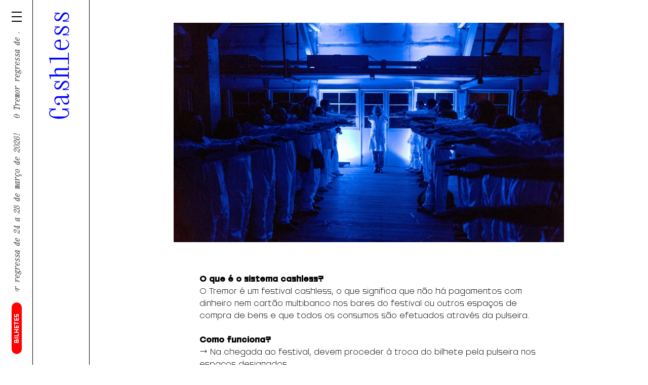

--- FILE ---
content_type: text/html
request_url: https://www.tremor-pdl.com/single/cashless/
body_size: 17238
content:
<!DOCTYPE html>
<html data-published="2025-11-27 13:27:25" lang="pt">
<head>
<meta charset="utf-8">
<title>Cashless</title>
<!--  _                     _ _           _     _ _
	 | |__   ___  _ __   __| | |__   __ _| |__ (_) |_ ___
	 | '_ \ / _ \| '_ \ / _` | '_ \ / _` | '_ \| | __/ __|
	 | |_) | (_) | | | | (_| | | | | (_| | |_) | | |_\__ \
	 |_.__/ \___/|_| |_|\__,_|_| |_|\__,_|_.__/|_|\__|___/
	 Marketing Digital e Desenvolvimento de Websites e Apps por BondHabits - www.bondhabits.com
-->
<base href="https://www.tremor-pdl.com/">
<link rel="preconnect" href="https://cdn.bndlyr.com" crossorigin>
<link rel="preconnect" href="https://img.bndlyr.com" crossorigin>
<link rel="preconnect" href="https://fonts.gstatic.com/" crossorigin>
<link rel="dns-prefetch" href="https://www.google-analytics.com/" crossorigin>
<link rel="dns-prefetch" href="https://www.googletagmanager.com/" crossorigin>
<link rel="dns-prefetch" href="https://connect.facebook.net/" crossorigin>
<link rel="alternate" hreflang="en" href="https://www.tremor-pdl.com/en/single/cashless/" />
<link rel="alternate" hreflang="x-default" href="https://www.tremor-pdl.com/single/cashless/" />
<link rel="alternate" hreflang="pt" href="https://www.tremor-pdl.com/single/cashless/" />
<meta name="robots" content="noarchive">
<meta name="viewport" content="width=device-width, initial-scale=1">
<meta name="title" content="Cashless">
<meta property="og:type" content="website" />
<meta property="og:url" content="https://www.tremor-pdl.com/single/cashless/" />
<meta property="twitter:card" content="summary_large_image" />
<meta property="twitter:url" content="https://www.tremor-pdl.com/single/cashless/" />
<link rel="preload" href="https://cdn.bndlyr.com/slsm40oi2tay9972/_p/styles.css?v=1760111817291" as="style">
<link href="https://cdn.bndlyr.com/slsm40oi2tay9972/_assets/favicon-32x32.png" rel="shortcut icon" type="image/x-icon">
<link rel="canonical" href="https://www.tremor-pdl.com/single/cashless/" />
<style>
@keyframes bndFade { to { opacity: 1;} }
body { opacity: 0; animation: bndFade 0s ease-in 800ms; animation-fill-mode: forwards }
@keyframes bndcreditsAnim { to { visibility: hidden; width: 0px; height: 0px;} }
.bndcredits a {display: inline;}
.bndcredits{font-family: Arial;background: #222;color: #fff;font-size: 12px;padding:4px;opacity:1;position:fixed;bottom:0;left:0;overflow:hidden;z-index:0;animation: bndcreditsAnim 0s ease-in 10ms; animation-fill-mode: forwards;}
</style>
</head>
<body class="bl-screen cg80Fbii4cBDCOAd">
<div id="app" data-bl-target="production" data-bl-hash="1760111817291" data-bl-domain="tremor-pdl.com" data-bl-locale="pt" data-bl-project="slsm40oi2tay9972" data-bl-screen="cVAGsqVuAttiZZN7" data-bl-content="sN1MWov2UAqOuFzL" ><div data-bl-name="Single Pages" data-bl-id="cVAGsqVuAttiZZN7" data-content-id="sN1MWov2UAqOuFzL" class="bl-root bl-screen" data-reactroot=""><div data-bl-name="Menu Mobile" data-bl-id="ceApeI4kul6gqXGz" data-bl-index="0" data-repeater="c0JXIDSdPhtWhYjI" data-content-id="sN1MWov2UAqOuFzL" class="bl-section cINthzomuEr69sqz"><div data-bl-name="Relative bg" data-bl-id="cu1KdBxq13kkX8Li" data-bl-index="0" data-content-id="sN1MWov2UAqOuFzL" class="bl-block c9aeufgahv6Y4tdn"><a data-bl-name="Block" data-bl-id="cR0HetzcHKhmnw50" data-bl-index="0" href="/" data-content-id="sN1MWov2UAqOuFzL" aria-label="homepage" class="bl-block c1dhQ8yDLdTrF73d"></a><div data-bl-name="Contents " data-bl-id="choIuvAn05caAti4" data-bl-index="0" data-content-id="sN1MWov2UAqOuFzL" class="bl-block cV4G4FDhiR4OrnRQ"><a data-bl-name="Ticket button" data-bl-id="coIohUAFnEYgPlW8" data-bl-index="0" href="single/bilhetes/" data-content-id="sN1MWov2UAqOuFzL" class="bl-block cYdAXaNrrhTKe7xt"><div data-bl-name="Text" data-bl-id="cr0UvlahYQd3YieJ" data-bl-index="0" data-content-id="sN1MWov2UAqOuFzL" class="bl-text c5obOLKl9x0HWjTj"><p>Bilhetes</p></div></a><div data-bl-name="Burguer" data-bl-id="ctynRYOZFlTUIjOG" data-bl-index="0" data-content-id="sN1MWov2UAqOuFzL" class="bl-block ce7TXcgN0iQ0QFFD"></div></div></div><div data-bl-name="Menu items e1" data-bl-id="c5PdEPBDMveaA8Dx" data-bl-index="0" data-content-id="sN1MWov2UAqOuFzL" class="bl-block cC7du1N1X6qzocxq"><div data-bl-name="Item container" data-bl-id="cQjbRo4yKkxydC6u" data-bl-index="0" data-content-id="sN1MWov2UAqOuFzL" class="bl-block chGajup2C7Lspf4m"><a data-bl-name="Item Home" data-bl-id="cz11iMQ9ZuOTx2Ba" data-bl-index="0" href="/" data-content-id="sN1MWov2UAqOuFzL" class="bl-block cbBSUnksFbDfPBgB"><div data-bl-name="Name container" data-bl-id="clKNCreZqjdUJKlL" data-bl-index="0" data-content-id="sN1MWov2UAqOuFzL" class="bl-block ceqAuagfCCBKGF9o"><div data-bl-name="Text" data-bl-id="cdfMcip4NWAroZUh" data-bl-index="0" data-content-id="sN1MWov2UAqOuFzL" class="bl-text cMD08OxZIrl3Tf9i"><p>Home</p></div><div data-bl-name="Line 1" data-bl-id="cD47IJWAbyrP0SLH" data-bl-index="0" data-content-id="sN1MWov2UAqOuFzL" class="bl-block cZqzcQE81Yvn8yqZ"></div></div></a><div data-bl-name="Item Program" data-bl-id="cikjntKLXKu9x7YB" data-bl-index="0" data-content-id="sN1MWov2UAqOuFzL" class="bl-block cekjw7uqKDMx337B"><a data-bl-name="Name Container" data-bl-id="c7qy0jLPTHAQdySO" data-bl-index="0" href="programme/full/" data-content-id="sN1MWov2UAqOuFzL" class="bl-block ceqAuagfCCBKGF9o"><div data-bl-name="Text" data-bl-id="cTQA1bEleDHubCno" data-bl-index="0" data-content-id="sN1MWov2UAqOuFzL" class="bl-text cMD08OxZIrl3Tf9i"><p>Programa</p></div><div data-bl-name="Line 2" data-bl-id="cL1ROyNSAKBMdRbS" data-bl-index="0" data-content-id="sN1MWov2UAqOuFzL" class="bl-block cZqzcQE81Yvn8yqZ"></div></a><div data-bl-name="Arrow Trigger" data-bl-id="c86WUcGxRa5I3HxR" data-bl-index="0" data-content-id="sN1MWov2UAqOuFzL" class="bl-block cjKdxKd1t7ldfpAU"></div></div><div data-bl-name="Sub Program e1" data-bl-id="cY9rsNTf9zMTizCl" data-bl-index="0" data-content-id="sN1MWov2UAqOuFzL" class="bl-block cBdU6vcr2wp6yjtb"><div data-bl-name="Half" data-bl-id="c9dWUzLYfdeds3nM" data-bl-index="0" data-content-id="sN1MWov2UAqOuFzL" class="bl-block cIZJukUAxAPQKdDd"><a data-bl-name="Item Music" data-bl-id="cwgXsVpuuMZhXlxU" data-bl-index="0" href="programme/musica/" data-content-id="sN1MWov2UAqOuFzL" class="bl-block cpkWCP6PcAlsK8u4"><div data-bl-name="Name container" data-bl-id="cKcFkGndgdjjy3s2" data-bl-index="0" data-content-id="sN1MWov2UAqOuFzL" class="bl-block ceqAuagfCCBKGF9o"><div data-bl-name="Text" data-bl-id="cGyu45IbIE6SiZhM" data-bl-index="0" data-content-id="sN1MWov2UAqOuFzL" class="bl-text cCp0Cu5RP6ch350I"><p>Música</p></div><div data-bl-name="Line 1" data-bl-id="cexnBlk3MX2D0AMT" data-bl-index="0" data-content-id="sN1MWov2UAqOuFzL" class="bl-block cZqzcQE81Yvn8yqZ"></div></div></a><a data-bl-name="Item Exhibitions" data-bl-id="cVuiHtc2Elydgurl" data-bl-index="0" href="programme/exposicao/" data-content-id="sN1MWov2UAqOuFzL" class="bl-block cRd5cCu0fO4z8jBa"><div data-bl-name="Name container" data-bl-id="clxUqT7Fdu12qV84" data-bl-index="0" data-content-id="sN1MWov2UAqOuFzL" class="bl-block ceqAuagfCCBKGF9o"><div data-bl-name="Text" data-bl-id="cyAi0vkqKuTedGMC" data-bl-index="0" data-content-id="sN1MWov2UAqOuFzL" class="bl-text cCp0Cu5RP6ch350I"><p>Exposições</p></div><div data-bl-name="Line 1" data-bl-id="c7UVePN4qLzLN3sn" data-bl-index="0" data-content-id="sN1MWov2UAqOuFzL" class="bl-block cZqzcQE81Yvn8yqZ"></div></div></a></div><div data-bl-name="Half" data-bl-id="cZsVidDtt4eUQXCq" data-bl-index="0" data-content-id="sN1MWov2UAqOuFzL" class="bl-block cXsIE3cmZVDK0tim"><a data-bl-name="Item Projects" data-bl-id="czwKl2GC0AIhIAtI" data-bl-index="0" href="programme/projetos/" data-content-id="sN1MWov2UAqOuFzL" class="bl-block cBPEXAMdoeoMRmrC"><div data-bl-name="Name container" data-bl-id="cd75HWMAhNwK3A7B" data-bl-index="0" data-content-id="sN1MWov2UAqOuFzL" class="bl-block ceqAuagfCCBKGF9o"><div data-bl-name="Text" data-bl-id="cXsJzKN9ZiRTREbt" data-bl-index="0" data-content-id="sN1MWov2UAqOuFzL" class="bl-text cCp0Cu5RP6ch350I"><p>Projetos</p></div><div data-bl-name="Line 1" data-bl-id="cClAnGmDXTuDbqgG" data-bl-index="0" data-content-id="sN1MWov2UAqOuFzL" class="bl-block cZqzcQE81Yvn8yqZ"></div></div></a><a data-bl-name="Item Projects" data-bl-id="cu64FfMCSFV6vd5k" data-bl-index="0" href="programme/workshop/" data-content-id="sN1MWov2UAqOuFzL" class="bl-block cl5DmM1Hu5YcfeQD"><div data-bl-name="Name container" data-bl-id="cgksBvfwd5T9mNpO" data-bl-index="0" data-content-id="sN1MWov2UAqOuFzL" class="bl-block ceqAuagfCCBKGF9o"><div data-bl-name="Text" data-bl-id="cqydThx1laymqLUk" data-bl-index="0" data-content-id="sN1MWov2UAqOuFzL" class="bl-text cCp0Cu5RP6ch350I"><p>Workshops</p></div><div data-bl-name="Line 1" data-bl-id="cdN7oOEj47AIk2My" data-bl-index="0" data-content-id="sN1MWov2UAqOuFzL" class="bl-block cZqzcQE81Yvn8yqZ"></div></div></a></div><div data-bl-name="Half" data-bl-id="csyi9o5QGs0J2LhB" data-bl-index="0" data-content-id="sN1MWov2UAqOuFzL" class="bl-block cuH4aamaMGXhhNlU"><a data-bl-name="Item Walks" data-bl-id="cdv6MzHDmu1ubUEK" data-bl-index="0" href="programme/caminhada/" data-content-id="sN1MWov2UAqOuFzL" class="bl-block cwxduFVGaMz6PrEY"><div data-bl-name="Name container" data-bl-id="cB15eqkctF2ls3hJ" data-bl-index="0" data-content-id="sN1MWov2UAqOuFzL" class="bl-block ceqAuagfCCBKGF9o"><div data-bl-name="Text" data-bl-id="cdWgT99QCutRO7NL" data-bl-index="0" data-content-id="sN1MWov2UAqOuFzL" class="bl-text cCp0Cu5RP6ch350I"><p>Caminhadas</p></div><div data-bl-name="Line 1" data-bl-id="c3Ahn3HRaBkggxBp" data-bl-index="0" data-content-id="sN1MWov2UAqOuFzL" class="bl-block cZqzcQE81Yvn8yqZ"></div></div></a><a data-bl-name="Item Talks" data-bl-id="cyutu1UDecdS9aGo" data-bl-index="0" href="programme/conversa/" data-content-id="sN1MWov2UAqOuFzL" class="bl-block cBI1OLe0zdHiZmZx"><div data-bl-name="Name container" data-bl-id="cjZcEr0NZctGyaDA" data-bl-index="0" data-content-id="sN1MWov2UAqOuFzL" class="bl-block ceqAuagfCCBKGF9o"><div data-bl-name="Text" data-bl-id="c6R0BQsrPWeR0TNZ" data-bl-index="0" data-content-id="sN1MWov2UAqOuFzL" class="bl-text cCp0Cu5RP6ch350I"><p>Conversas</p></div><div data-bl-name="Line 1" data-bl-id="cBbF6E1du700gdr2" data-bl-index="0" data-content-id="sN1MWov2UAqOuFzL" class="bl-block cZqzcQE81Yvn8yqZ"></div></div></a></div><div data-bl-name="Half" data-bl-id="cKJIwsolkCtG16hf" data-bl-index="0" data-content-id="sN1MWov2UAqOuFzL" class="bl-block cOeP0iATMYDHkw8U"><a data-bl-name="Item Walks" data-bl-id="cl8SaaCRaoaWb3xY" data-bl-index="0" href="programme/residencias/" data-content-id="sN1MWov2UAqOuFzL" class="bl-block cddWs05oV1iEiC19"><div data-bl-name="Name container" data-bl-id="cdXWeG6furY5SXft" data-bl-index="0" data-content-id="sN1MWov2UAqOuFzL" class="bl-block ceqAuagfCCBKGF9o"><div data-bl-name="Text" data-bl-id="c3x6hhZYaC75BaBT" data-bl-index="0" data-content-id="sN1MWov2UAqOuFzL" class="bl-text cCp0Cu5RP6ch350I"><p>Residências</p><p>de Criação</p></div><div data-bl-name="Line 1" data-bl-id="cxsfJjSbZp2dPwwJ" data-bl-index="0" data-content-id="sN1MWov2UAqOuFzL" class="bl-block cZqzcQE81Yvn8yqZ"></div></div></a></div></div><a data-bl-name="Item Lineup" data-bl-id="cG7G38au0n0eFcys" data-bl-index="0" href="line-up/" data-content-id="sN1MWov2UAqOuFzL" class="bl-block cu3C8VlPWrbtF4Lq"><div data-bl-name="Name Container" data-bl-id="cVZDk2XS414jw0Eq" data-bl-index="0" data-content-id="sN1MWov2UAqOuFzL" class="bl-block ceqAuagfCCBKGF9o"><div data-bl-name="Text" data-bl-id="cFlFzJTzok2JIlxr" data-bl-index="0" data-content-id="sN1MWov2UAqOuFzL" class="bl-text cMD08OxZIrl3Tf9i"><p>Horários</p></div><div data-bl-name="Line 3" data-bl-id="cKC2qYD4ystcmDq2" data-bl-index="0" data-content-id="sN1MWov2UAqOuFzL" class="bl-block cZqzcQE81Yvn8yqZ"></div></div></a><div data-bl-name="Item News" data-bl-id="c19dDdYEAdbmiqSj" data-bl-index="0" data-content-id="sN1MWov2UAqOuFzL" class="bl-block c1ahfq6HAENrThIY"><a data-bl-name="Name Container" data-bl-id="cwljtgO5lIDIHQl1" data-bl-index="0" href="news/full/" data-content-id="sN1MWov2UAqOuFzL" class="bl-block ceqAuagfCCBKGF9o"><div data-bl-name="Text" data-bl-id="cEFunVJEL82Tqtgl" data-bl-index="0" data-content-id="sN1MWov2UAqOuFzL" class="bl-text cMD08OxZIrl3Tf9i"><p>Notícias</p></div><div data-bl-name="Line 5" data-bl-id="cRqkDSdQlIbPugGO" data-bl-index="0" data-content-id="sN1MWov2UAqOuFzL" class="bl-block cZqzcQE81Yvn8yqZ"></div></a><div data-bl-name="Arrow Trigger" data-bl-id="cLPU47AYBNcdqiYn" data-bl-index="0" data-content-id="sN1MWov2UAqOuFzL" class="bl-block cwe0qzDLuJySxJqD"></div></div><div data-bl-name="Sub News e1" data-bl-id="cUze7U3yHLJCRR9U" data-bl-index="0" data-content-id="sN1MWov2UAqOuFzL" class="bl-block cBdU6vcr2wp6yjtb"><div data-bl-name="Half" data-bl-id="cTwLJBDMDeiud9Ed" data-bl-index="0" data-content-id="sN1MWov2UAqOuFzL" class="bl-block cokzRgT0S4yluAMf"><a data-bl-name="Item Clipping" data-bl-id="cAIxDeQAdCQVRheq" data-bl-index="0" href="news/clipping/" data-content-id="sN1MWov2UAqOuFzL" class="bl-block cUqQc38HP29QdwGI"><div data-bl-name="Name container" data-bl-id="cPUzKilVqYM4CYJ4" data-bl-index="0" data-content-id="sN1MWov2UAqOuFzL" class="bl-block ceqAuagfCCBKGF9o"><div data-bl-name="Text" data-bl-id="cyVdDCunLTupcWJm" data-bl-index="0" data-content-id="sN1MWov2UAqOuFzL" class="bl-text cCp0Cu5RP6ch350I"><p>Clipping</p></div><div data-bl-name="Line 1" data-bl-id="cTArDNpMucuqu2OF" data-bl-index="0" data-content-id="sN1MWov2UAqOuFzL" class="bl-block cZqzcQE81Yvn8yqZ"></div></div></a><a data-bl-name="Item news" data-bl-id="cuPv4XQjdSMvmmZd" data-bl-index="0" href="news/news/" data-content-id="sN1MWov2UAqOuFzL" class="bl-block cY5YQdZp9znlXRC7"><div data-bl-name="Name container" data-bl-id="cbMpZ2w15xEpDsFE" data-bl-index="0" data-content-id="sN1MWov2UAqOuFzL" class="bl-block ceqAuagfCCBKGF9o"><div data-bl-name="Text" data-bl-id="cv4Bl5SmcYD0peor" data-bl-index="0" data-content-id="sN1MWov2UAqOuFzL" class="bl-text cCp0Cu5RP6ch350I"><p>Notícias</p></div><div data-bl-name="Line 1" data-bl-id="cG8PzBAWAGdeK4jf" data-bl-index="0" data-content-id="sN1MWov2UAqOuFzL" class="bl-block cZqzcQE81Yvn8yqZ"></div></div></a></div><div data-bl-name="Half" data-bl-id="cg12ZkqXCTix965Z" data-bl-index="0" data-content-id="sN1MWov2UAqOuFzL" class="bl-block c45yPQIuKVcjp324"><a data-bl-name="Item stories" data-bl-id="cQhndZq1H9LTzKXh" data-bl-index="0" href="news/story/" data-content-id="sN1MWov2UAqOuFzL" class="bl-block c0A1Iu1N5IyP84wa"><div data-bl-name="Name container" data-bl-id="cRPN5z0WtzdidEdz" data-bl-index="0" data-content-id="sN1MWov2UAqOuFzL" class="bl-block ceqAuagfCCBKGF9o"><div data-bl-name="Text" data-bl-id="cYVeGZZAWuWpT348" data-bl-index="0" data-content-id="sN1MWov2UAqOuFzL" class="bl-text cCp0Cu5RP6ch350I"><p>Histórias</p></div><div data-bl-name="Line 1" data-bl-id="cQjo93qgcjp60OYz" data-bl-index="0" data-content-id="sN1MWov2UAqOuFzL" class="bl-block cZqzcQE81Yvn8yqZ"></div></div></a><a data-bl-name="Item open call" data-bl-id="ccRMddH5G4LaQLdG" data-bl-index="0" href="news/open-call/" data-content-id="sN1MWov2UAqOuFzL" class="bl-block cId50FV5xgxANHtx"><div data-bl-name="Name container" data-bl-id="clYdDzdR5cCr5Zc5" data-bl-index="0" data-content-id="sN1MWov2UAqOuFzL" class="bl-block ceqAuagfCCBKGF9o"><div data-bl-name="Text" data-bl-id="cEdIvH1LHT6Mlonw" data-bl-index="0" data-content-id="sN1MWov2UAqOuFzL" class="bl-text cCp0Cu5RP6ch350I"><p>Open call</p></div><div data-bl-name="Line 1" data-bl-id="cVfP2K3Z9g8MVQz3" data-bl-index="0" data-content-id="sN1MWov2UAqOuFzL" class="bl-block cZqzcQE81Yvn8yqZ"></div></div></a></div></div><a data-bl-name="Item Tickets" data-bl-id="cqzFYVEotV35fAkt" data-bl-index="0" href="single/bilhetes/" data-content-id="sN1MWov2UAqOuFzL" class="bl-block cRadXqoFyX1351Dv"><div data-bl-name="Name Container" data-bl-id="cFkuRjsOEZu6tO9b" data-bl-index="0" data-content-id="sN1MWov2UAqOuFzL" class="bl-block ceqAuagfCCBKGF9o"><div data-bl-name="Text" data-bl-id="cpGRlxa3PzWW8NZJ" data-bl-index="0" data-content-id="sN1MWov2UAqOuFzL" class="bl-text cMD08OxZIrl3Tf9i"><p>Bilhetes</p></div><div data-bl-name="Line 6" data-bl-id="cjIIN3IfWfz9rozw" data-bl-index="0" data-content-id="sN1MWov2UAqOuFzL" class="bl-block cZqzcQE81Yvn8yqZ"></div></div></a><div data-bl-name="Item Guidance" data-bl-id="chozSVTSqz4Tf9Gu" data-bl-index="0" data-content-id="sN1MWov2UAqOuFzL" class="bl-block c9mJY3huJanOOw6n"><a data-bl-name="Name Container" data-bl-id="cPb4BC4cBvAEbUcA" data-bl-index="0" href="single/info/" data-content-id="sN1MWov2UAqOuFzL" class="bl-block ceqAuagfCCBKGF9o"><div data-bl-name="Text" data-bl-id="c4Jh9ve0rnFXy3pA" data-bl-index="0" data-content-id="sN1MWov2UAqOuFzL" class="bl-text cMD08OxZIrl3Tf9i"><p>Infos</p></div><div data-bl-name="Line 7" data-bl-id="cfOBQd5RDFPPcwrm" data-bl-index="0" data-content-id="sN1MWov2UAqOuFzL" class="bl-block cZqzcQE81Yvn8yqZ"></div></a><div data-bl-name="Arrow Trigger" data-bl-id="cz0z7MuszkXfIU1d" data-bl-index="0" data-content-id="sN1MWov2UAqOuFzL" class="bl-block c6zWfJLiXcZoUcy9"></div></div><div data-bl-name="Sub Guidance e1" data-bl-id="cDJWExOvidebPHUS" data-bl-index="0" data-content-id="sN1MWov2UAqOuFzL" class="bl-block cBdU6vcr2wp6yjtb"><div data-bl-name="Half" data-bl-id="ccfKYFU5dRDGqyCI" data-bl-index="0" data-content-id="sN1MWov2UAqOuFzL" class="bl-block cezBIUDtypWijiTP"><a data-bl-name="Item infos" data-bl-id="cL9GF3pUqRIEl0Dq" data-bl-index="0" href="single/faqs/" data-content-id="sN1MWov2UAqOuFzL" class="bl-block c9CuskTQ1lgIhTLp"><div data-bl-name="Name container" data-bl-id="ci11MsE6U9DFkbPV" data-bl-index="0" data-content-id="sN1MWov2UAqOuFzL" class="bl-block ceqAuagfCCBKGF9o"><div data-bl-name="Text" data-bl-id="cuu6kDExz1HruYzI" data-bl-index="0" data-content-id="sN1MWov2UAqOuFzL" class="bl-text cCp0Cu5RP6ch350I"><p>Faq</p></div><div data-bl-name="Line 1" data-bl-id="cvj1IkJEFHFWmYOa" data-bl-index="0" data-content-id="sN1MWov2UAqOuFzL" class="bl-block cZqzcQE81Yvn8yqZ"></div></div></a><div data-bl-name="Item checkin" data-bl-id="c7lFn7nSPZRym99t" data-bl-index="0" data-content-id="sN1MWov2UAqOuFzL" class="bl-block cOXwnCDbwNg2zRhq"><a data-bl-name="Name container" data-bl-id="cEtdd0avJX0Wqj21" data-bl-index="0" href="single/check-in/" data-content-id="sN1MWov2UAqOuFzL" class="bl-block ceqAuagfCCBKGF9o"><div data-bl-name="Text" data-bl-id="ccTk1AgdOzZNn5oM" data-bl-index="0" data-content-id="sN1MWov2UAqOuFzL" class="bl-text cCp0Cu5RP6ch350I"><p>Check-in</p></div><div data-bl-name="Line 1" data-bl-id="cWczVs81nzLXLZoN" data-bl-index="0" data-content-id="sN1MWov2UAqOuFzL" class="bl-block cZqzcQE81Yvn8yqZ"></div></a></div></div><div data-bl-name="Half" data-bl-id="cQxfo0ojHBuqNFOZ" data-bl-index="0" data-content-id="sN1MWov2UAqOuFzL" class="bl-block c9l6i8vfTNdYGxmQ"><a data-bl-name="Item  venues" data-bl-id="cZmKOwEamq5RgpEf" data-bl-index="0" href="venues/" data-content-id="sN1MWov2UAqOuFzL" class="bl-block c8RYpwWawdD7Iqfd"><div data-bl-name="Name container" data-bl-id="cMMq19RCXu95lWpx" data-bl-index="0" data-content-id="sN1MWov2UAqOuFzL" class="bl-block ceqAuagfCCBKGF9o"><div data-bl-name="Text" data-bl-id="cOCWEdNB4bdEbDyD" data-bl-index="0" data-content-id="sN1MWov2UAqOuFzL" class="bl-text cCp0Cu5RP6ch350I"><p>Venues</p></div><div data-bl-name="Line 1" data-bl-id="cKB70NrL7aOs6R76" data-bl-index="0" data-content-id="sN1MWov2UAqOuFzL" class="bl-block cZqzcQE81Yvn8yqZ"></div></div></a><a data-bl-name="Item  venues" data-bl-id="cPK98BlTYbR56k09" data-bl-index="0" href="single/lotacao-e-acessibilidade/" data-content-id="sN1MWov2UAqOuFzL" class="bl-block c9GEyibuoyYCeTsL"><div data-bl-name="Name container" data-bl-id="cHnL4cvGkzet6aCi" data-bl-index="0" data-content-id="sN1MWov2UAqOuFzL" class="bl-block ceqAuagfCCBKGF9o"><div data-bl-name="Text" data-bl-id="cWCdw2kVM5cTOhUf" data-bl-index="0" data-content-id="sN1MWov2UAqOuFzL" class="bl-text cCp0Cu5RP6ch350I"><p>Lotação e</p><p>Acessibilidade</p></div><div data-bl-name="Line 1" data-bl-id="cX93OSxJvR0euqxm" data-bl-index="0" data-content-id="sN1MWov2UAqOuFzL" class="bl-block cZqzcQE81Yvn8yqZ"></div></div></a></div><div data-bl-name="Half" data-bl-id="cyNSwFdYu6Rd5kIW" data-bl-index="0" data-content-id="sN1MWov2UAqOuFzL" class="bl-block cyZP542TY184u0Yk"><a data-bl-name="Item Others" data-bl-id="ckME9J0c0GCpZuAm" data-bl-index="0" href="single/diversidade/" data-content-id="sN1MWov2UAqOuFzL" class="bl-block cAGx8MNGDJ0ywPyF"><div data-bl-name="Name container" data-bl-id="cTclmndJR5uBawTb" data-bl-index="0" data-content-id="sN1MWov2UAqOuFzL" class="bl-block ceqAuagfCCBKGF9o"><div data-bl-name="Text" data-bl-id="c1tMVgzMi6Et4mr3" data-bl-index="0" data-content-id="sN1MWov2UAqOuFzL" class="bl-text cCp0Cu5RP6ch350I"><p>Diversidade</p></div><div data-bl-name="Line 1" data-bl-id="clrNMjGubrBaZptg" data-bl-index="0" data-content-id="sN1MWov2UAqOuFzL" class="bl-block cZqzcQE81Yvn8yqZ"></div></div></a><a data-bl-name="Item  venues" data-bl-id="cB8UKu1YDZZrVbVY" data-bl-index="0" href="single/sustentabilidade/" data-content-id="sN1MWov2UAqOuFzL" class="bl-block ctBbT6fxXIY3yGE1"><div data-bl-name="Name container" data-bl-id="coKaDZEuoyJCa1GH" data-bl-index="0" data-content-id="sN1MWov2UAqOuFzL" class="bl-block ceqAuagfCCBKGF9o"><div data-bl-name="Text" data-bl-id="cHTwShcPtNzbnlsI" data-bl-index="0" data-content-id="sN1MWov2UAqOuFzL" class="bl-text cCp0Cu5RP6ch350I"><p>Sustentabilidade</p></div><div data-bl-name="Line 1" data-bl-id="cgz2UX5KlqtRJT9S" data-bl-index="0" data-content-id="sN1MWov2UAqOuFzL" class="bl-block cZqzcQE81Yvn8yqZ"></div></div></a></div><div data-bl-name="Half" data-bl-id="c2C9ACfKvlMZ7mbQ" data-bl-index="0" data-content-id="sN1MWov2UAqOuFzL" class="bl-block cZwHZgiNrNczxcla"><a data-bl-name="Item  venues" data-bl-id="crcsZiZDwOaz7tdw" data-bl-index="0" href="single/cashless/" data-content-id="sN1MWov2UAqOuFzL" class="current bl-block cuKp0bnQ5hVHd7VZ"><div data-bl-name="Name container" data-bl-id="cFDotd11ZsOgLgsu" data-bl-index="0" data-content-id="sN1MWov2UAqOuFzL" class="current bl-block ceqAuagfCCBKGF9o"><div data-bl-name="Text" data-bl-id="ccdOUQ8m33xgIAST" data-bl-index="0" data-content-id="sN1MWov2UAqOuFzL" class="current bl-text cCp0Cu5RP6ch350I"><p>Cashless</p></div><div data-bl-name="Line 1" data-bl-id="cdy1xKpzuseLPBNf" data-bl-index="0" data-content-id="sN1MWov2UAqOuFzL" class="current bl-block cZqzcQE81Yvn8yqZ"></div></div></a><a data-bl-name="Item Others" data-bl-id="c1EHfhbeMUAv6qPM" data-bl-index="0" href="single/dicas/" data-content-id="sN1MWov2UAqOuFzL" class="bl-block cTXZ6okfOp7JYv4d"><div data-bl-name="Name container" data-bl-id="c8nx0GHVup88rLY7" data-bl-index="0" data-content-id="sN1MWov2UAqOuFzL" class="bl-block ceqAuagfCCBKGF9o"><div data-bl-name="Text" data-bl-id="crdIjbnDgw0ukcvv" data-bl-index="0" data-content-id="sN1MWov2UAqOuFzL" class="bl-text cCp0Cu5RP6ch350I"><p>Dicas</p></div><div data-bl-name="Line 1" data-bl-id="cyw4tZ6hKP8n7SWK" data-bl-index="0" data-content-id="sN1MWov2UAqOuFzL" class="bl-block cZqzcQE81Yvn8yqZ"></div></div></a></div></div><div data-bl-name="Item Archive" data-bl-id="cQJeh0VumDHUkfb2" data-bl-index="0" data-content-id="sN1MWov2UAqOuFzL" class="bl-block c4v7lxf1faEZNvCF"><a data-bl-name="Name Container" data-bl-id="cTEhu19HvZRnd4ux" data-bl-index="0" href="archive/" data-content-id="sN1MWov2UAqOuFzL" class="bl-block ceqAuagfCCBKGF9o"><div data-bl-name="Text" data-bl-id="cIFbLiGYy2GlbXQe" data-bl-index="0" data-content-id="sN1MWov2UAqOuFzL" class="bl-text cMD08OxZIrl3Tf9i"><p>Arquivo</p></div><div data-bl-name="Line 8" data-bl-id="co4BtrJD0uuOkVWY" data-bl-index="0" data-content-id="sN1MWov2UAqOuFzL" class="bl-block cZqzcQE81Yvn8yqZ"></div></a><div data-bl-name="Arrow Trigger" data-bl-id="c4xeO5DoBlFPf8sX" data-bl-index="0" data-content-id="sN1MWov2UAqOuFzL" class="bl-block c1wUNT6ytoczkZtf"></div></div><div data-bl-name="Sub Archive e1" data-bl-id="cMxS1aQEdMyTptQj" data-bl-index="0" data-content-id="sN1MWov2UAqOuFzL" class="bl-block cXSmDSkTMBKLf67f"><div data-bl-name="Col 1" data-bl-id="coVQhXvy13Bj6Tet" data-bl-index="0" data-content-id="sN1MWov2UAqOuFzL" class="bl-block crfnxm8glL74dAAb"><div data-bl-name="Archive Layout 1" data-bl-id="cdzYy2uDWYfqX8Od" data-bl-index="0" data-content-id="sN1MWov2UAqOuFzL" data-repeater="crzf6DdCWhejFWFG" class="bl-grid bl-grid-gutter czJqLFkcOHE8IUO7"><div data-bl-name="test items" data-bl-id="c01zRk1oLfp8qdR9" data-bl-index="0" data-repeater="crzf6DdCWhejFWFG" class="bl-grid-items bl-grid-gutter cmJayjYU4jLEle7g"><a data-bl-name="Flex Item" data-bl-id="cpPelqrqIxuBTuJd" data-bl-index="0" data-repeater="crzf6DdCWhejFWFG" href="archive-year/2014/" data-content-id="sK6BJG1y1a3OW6ag" class="bl-grid-cell cX4FVN3Gj2HNupYA"><div data-bl-name="Item infos" data-bl-id="cqoMpOvSTlVuE201" data-bl-index="0" data-content-id="sK6BJG1y1a3OW6ag" class="bl-block cYm73K4kfYzuhfaq"><div data-bl-name="Name container" data-bl-id="cOVhHneuI2viDjnv" data-bl-index="0" data-content-id="sK6BJG1y1a3OW6ag" class="bl-block ceqAuagfCCBKGF9o"><div data-bl-name="Text" data-bl-id="caAk0oFJP9wX0uSS" data-bl-index="0" data-content-id="sK6BJG1y1a3OW6ag" class="bl-text bl-dyn cCp0Cu5RP6ch350I">2014</div><div data-bl-name="Line 1" data-bl-id="cZxQfbVuT8JtUcrC" data-bl-index="0" data-content-id="sK6BJG1y1a3OW6ag" class="bl-block cZqzcQE81Yvn8yqZ"></div></div></div></a><a data-bl-name="Flex Item" data-bl-id="cpPelqrqIxuBTuJd" data-bl-index="1" data-repeater="crzf6DdCWhejFWFG" href="archive-year/2015/" data-content-id="sgpNhq0fopCkjWlV" class="bl-grid-cell cX4FVN3Gj2HNupYA"><div data-bl-name="Item infos" data-bl-id="cqoMpOvSTlVuE201" data-bl-index="1" data-content-id="sgpNhq0fopCkjWlV" class="bl-block cYm73K4kfYzuhfaq"><div data-bl-name="Name container" data-bl-id="cOVhHneuI2viDjnv" data-bl-index="1" data-content-id="sgpNhq0fopCkjWlV" class="bl-block ceqAuagfCCBKGF9o"><div data-bl-name="Text" data-bl-id="caAk0oFJP9wX0uSS" data-bl-index="1" data-content-id="sgpNhq0fopCkjWlV" class="bl-text bl-dyn cCp0Cu5RP6ch350I">2015</div><div data-bl-name="Line 1" data-bl-id="cZxQfbVuT8JtUcrC" data-bl-index="1" data-content-id="sgpNhq0fopCkjWlV" class="bl-block cZqzcQE81Yvn8yqZ"></div></div></div></a><a data-bl-name="Flex Item" data-bl-id="cpPelqrqIxuBTuJd" data-bl-index="2" data-repeater="crzf6DdCWhejFWFG" href="archive-year/2016/" data-content-id="sOdkCMLtoaaL56zb" class="bl-grid-cell cX4FVN3Gj2HNupYA"><div data-bl-name="Item infos" data-bl-id="cqoMpOvSTlVuE201" data-bl-index="2" data-content-id="sOdkCMLtoaaL56zb" class="bl-block cYm73K4kfYzuhfaq"><div data-bl-name="Name container" data-bl-id="cOVhHneuI2viDjnv" data-bl-index="2" data-content-id="sOdkCMLtoaaL56zb" class="bl-block ceqAuagfCCBKGF9o"><div data-bl-name="Text" data-bl-id="caAk0oFJP9wX0uSS" data-bl-index="2" data-content-id="sOdkCMLtoaaL56zb" class="bl-text bl-dyn cCp0Cu5RP6ch350I">2016</div><div data-bl-name="Line 1" data-bl-id="cZxQfbVuT8JtUcrC" data-bl-index="2" data-content-id="sOdkCMLtoaaL56zb" class="bl-block cZqzcQE81Yvn8yqZ"></div></div></div></a><a data-bl-name="Flex Item" data-bl-id="cpPelqrqIxuBTuJd" data-bl-index="3" data-repeater="crzf6DdCWhejFWFG" href="archive-year/2017/" data-content-id="s3B2iKPaJYVuZALW" class="bl-grid-cell cX4FVN3Gj2HNupYA"><div data-bl-name="Item infos" data-bl-id="cqoMpOvSTlVuE201" data-bl-index="3" data-content-id="s3B2iKPaJYVuZALW" class="bl-block cYm73K4kfYzuhfaq"><div data-bl-name="Name container" data-bl-id="cOVhHneuI2viDjnv" data-bl-index="3" data-content-id="s3B2iKPaJYVuZALW" class="bl-block ceqAuagfCCBKGF9o"><div data-bl-name="Text" data-bl-id="caAk0oFJP9wX0uSS" data-bl-index="3" data-content-id="s3B2iKPaJYVuZALW" class="bl-text bl-dyn cCp0Cu5RP6ch350I">2017</div><div data-bl-name="Line 1" data-bl-id="cZxQfbVuT8JtUcrC" data-bl-index="3" data-content-id="s3B2iKPaJYVuZALW" class="bl-block cZqzcQE81Yvn8yqZ"></div></div></div></a><a data-bl-name="Flex Item" data-bl-id="cpPelqrqIxuBTuJd" data-bl-index="4" data-repeater="crzf6DdCWhejFWFG" href="archive-year/2018/" data-content-id="shpHrudnbFHtGX5e" class="bl-grid-cell cX4FVN3Gj2HNupYA"><div data-bl-name="Item infos" data-bl-id="cqoMpOvSTlVuE201" data-bl-index="4" data-content-id="shpHrudnbFHtGX5e" class="bl-block cYm73K4kfYzuhfaq"><div data-bl-name="Name container" data-bl-id="cOVhHneuI2viDjnv" data-bl-index="4" data-content-id="shpHrudnbFHtGX5e" class="bl-block ceqAuagfCCBKGF9o"><div data-bl-name="Text" data-bl-id="caAk0oFJP9wX0uSS" data-bl-index="4" data-content-id="shpHrudnbFHtGX5e" class="bl-text bl-dyn cCp0Cu5RP6ch350I">2018</div><div data-bl-name="Line 1" data-bl-id="cZxQfbVuT8JtUcrC" data-bl-index="4" data-content-id="shpHrudnbFHtGX5e" class="bl-block cZqzcQE81Yvn8yqZ"></div></div></div></a><a data-bl-name="Flex Item" data-bl-id="cpPelqrqIxuBTuJd" data-bl-index="5" data-repeater="crzf6DdCWhejFWFG" href="archive-year/2019/" data-content-id="sOT451t8WcrNwzBK" class="bl-grid-cell cX4FVN3Gj2HNupYA"><div data-bl-name="Item infos" data-bl-id="cqoMpOvSTlVuE201" data-bl-index="5" data-content-id="sOT451t8WcrNwzBK" class="bl-block cYm73K4kfYzuhfaq"><div data-bl-name="Name container" data-bl-id="cOVhHneuI2viDjnv" data-bl-index="5" data-content-id="sOT451t8WcrNwzBK" class="bl-block ceqAuagfCCBKGF9o"><div data-bl-name="Text" data-bl-id="caAk0oFJP9wX0uSS" data-bl-index="5" data-content-id="sOT451t8WcrNwzBK" class="bl-text bl-dyn cCp0Cu5RP6ch350I">2019</div><div data-bl-name="Line 1" data-bl-id="cZxQfbVuT8JtUcrC" data-bl-index="5" data-content-id="sOT451t8WcrNwzBK" class="bl-block cZqzcQE81Yvn8yqZ"></div></div></div></a><a data-bl-name="Flex Item" data-bl-id="cpPelqrqIxuBTuJd" data-bl-index="6" data-repeater="crzf6DdCWhejFWFG" href="archive-year/2021/" data-content-id="s0RYJDLlSJMRcLjl" class="bl-grid-cell cX4FVN3Gj2HNupYA"><div data-bl-name="Item infos" data-bl-id="cqoMpOvSTlVuE201" data-bl-index="6" data-content-id="s0RYJDLlSJMRcLjl" class="bl-block cYm73K4kfYzuhfaq"><div data-bl-name="Name container" data-bl-id="cOVhHneuI2viDjnv" data-bl-index="6" data-content-id="s0RYJDLlSJMRcLjl" class="bl-block ceqAuagfCCBKGF9o"><div data-bl-name="Text" data-bl-id="caAk0oFJP9wX0uSS" data-bl-index="6" data-content-id="s0RYJDLlSJMRcLjl" class="bl-text bl-dyn cCp0Cu5RP6ch350I">2021</div><div data-bl-name="Line 1" data-bl-id="cZxQfbVuT8JtUcrC" data-bl-index="6" data-content-id="s0RYJDLlSJMRcLjl" class="bl-block cZqzcQE81Yvn8yqZ"></div></div></div></a><a data-bl-name="Flex Item" data-bl-id="cpPelqrqIxuBTuJd" data-bl-index="7" data-repeater="crzf6DdCWhejFWFG" href="archive-year/2022/" data-content-id="scNIAdsS9PFHL2wq" class="bl-grid-cell cX4FVN3Gj2HNupYA"><div data-bl-name="Item infos" data-bl-id="cqoMpOvSTlVuE201" data-bl-index="7" data-content-id="scNIAdsS9PFHL2wq" class="bl-block cYm73K4kfYzuhfaq"><div data-bl-name="Name container" data-bl-id="cOVhHneuI2viDjnv" data-bl-index="7" data-content-id="scNIAdsS9PFHL2wq" class="bl-block ceqAuagfCCBKGF9o"><div data-bl-name="Text" data-bl-id="caAk0oFJP9wX0uSS" data-bl-index="7" data-content-id="scNIAdsS9PFHL2wq" class="bl-text bl-dyn cCp0Cu5RP6ch350I">2022</div><div data-bl-name="Line 1" data-bl-id="cZxQfbVuT8JtUcrC" data-bl-index="7" data-content-id="scNIAdsS9PFHL2wq" class="bl-block cZqzcQE81Yvn8yqZ"></div></div></div></a><a data-bl-name="Flex Item" data-bl-id="cpPelqrqIxuBTuJd" data-bl-index="8" data-repeater="crzf6DdCWhejFWFG" href="archive-year/2023/" data-content-id="sCGvaByAuzX8dpDj" class="bl-grid-cell cX4FVN3Gj2HNupYA"><div data-bl-name="Item infos" data-bl-id="cqoMpOvSTlVuE201" data-bl-index="8" data-content-id="sCGvaByAuzX8dpDj" class="bl-block cYm73K4kfYzuhfaq"><div data-bl-name="Name container" data-bl-id="cOVhHneuI2viDjnv" data-bl-index="8" data-content-id="sCGvaByAuzX8dpDj" class="bl-block ceqAuagfCCBKGF9o"><div data-bl-name="Text" data-bl-id="caAk0oFJP9wX0uSS" data-bl-index="8" data-content-id="sCGvaByAuzX8dpDj" class="bl-text bl-dyn cCp0Cu5RP6ch350I">2023</div><div data-bl-name="Line 1" data-bl-id="cZxQfbVuT8JtUcrC" data-bl-index="8" data-content-id="sCGvaByAuzX8dpDj" class="bl-block cZqzcQE81Yvn8yqZ"></div></div></div></a><a data-bl-name="Flex Item" data-bl-id="cpPelqrqIxuBTuJd" data-bl-index="9" data-repeater="crzf6DdCWhejFWFG" href="archive-year/2024/" data-content-id="sCh6vPtBSHXQWGZg" class="bl-grid-cell cX4FVN3Gj2HNupYA"><div data-bl-name="Item infos" data-bl-id="cqoMpOvSTlVuE201" data-bl-index="9" data-content-id="sCh6vPtBSHXQWGZg" class="bl-block cYm73K4kfYzuhfaq"><div data-bl-name="Name container" data-bl-id="cOVhHneuI2viDjnv" data-bl-index="9" data-content-id="sCh6vPtBSHXQWGZg" class="bl-block ceqAuagfCCBKGF9o"><div data-bl-name="Text" data-bl-id="caAk0oFJP9wX0uSS" data-bl-index="9" data-content-id="sCh6vPtBSHXQWGZg" class="bl-text bl-dyn cCp0Cu5RP6ch350I">2024</div><div data-bl-name="Line 1" data-bl-id="cZxQfbVuT8JtUcrC" data-bl-index="9" data-content-id="sCh6vPtBSHXQWGZg" class="bl-block cZqzcQE81Yvn8yqZ"></div></div></div></a></div></div></div></div><a data-bl-name="Item Partners" data-bl-id="cjbWhh6Ziyrm1u7w" data-bl-index="0" href="single/parceiros/" data-content-id="sN1MWov2UAqOuFzL" class="bl-block cuA2nc9Iih1wfLkZ"><div data-bl-name="Name Container" data-bl-id="cVCmTdagk5sbky8L" data-bl-index="0" data-content-id="sN1MWov2UAqOuFzL" class="bl-block ceqAuagfCCBKGF9o"><div data-bl-name="Text" data-bl-id="cieiG4qkudU3oxUv" data-bl-index="0" data-content-id="sN1MWov2UAqOuFzL" class="bl-text cMD08OxZIrl3Tf9i"><p>Parceiros</p></div><div data-bl-name="Line 9" data-bl-id="clDcP3lFB4ThYinG" data-bl-index="0" data-content-id="sN1MWov2UAqOuFzL" class="bl-block cZqzcQE81Yvn8yqZ"></div></div></a><a data-bl-name="Item Ciclo" data-bl-id="c3H5v0DYv0NqufWV" data-bl-index="0" href="events/ciclo-tremor-arquipelago/" data-content-id="sN1MWov2UAqOuFzL" class="bl-block cG3756JweVd7dOry"><div data-bl-name="Name Container" data-bl-id="cOu4jPa3sx2IicKT" data-bl-index="0" data-content-id="sN1MWov2UAqOuFzL" class="bl-block ceqAuagfCCBKGF9o"><div data-bl-name="Text" data-bl-id="c7Zd1SOo0qp7Q8P2" data-bl-index="0" data-content-id="sN1MWov2UAqOuFzL" class="bl-text cMD08OxZIrl3Tf9i"><p>Ciclo</p></div><div data-bl-name="Line 4" data-bl-id="covC3pDXHnhsT3OP" data-bl-index="0" data-content-id="sN1MWov2UAqOuFzL" class="bl-block cZqzcQE81Yvn8yqZ"></div></div></a><a data-bl-name="Item About" data-bl-id="cCdZtuMQqtyW7wsA" data-bl-index="0" href="single/sobre/" data-content-id="sN1MWov2UAqOuFzL" class="bl-block c8cwKFgBE4FcqSMd"><div data-bl-name="Name Container" data-bl-id="cArzLz32pF2hKBY7" data-bl-index="0" data-content-id="sN1MWov2UAqOuFzL" class="bl-block ceqAuagfCCBKGF9o"><div data-bl-name="Text" data-bl-id="cGsdZ1wWYWeLZ7J6" data-bl-index="0" data-content-id="sN1MWov2UAqOuFzL" class="bl-text cMD08OxZIrl3Tf9i"><p>Sobre</p></div><div data-bl-name="Line 10" data-bl-id="cYwrLQB3g4QKOvoO" data-bl-index="0" data-content-id="sN1MWov2UAqOuFzL" class="bl-block cZqzcQE81Yvn8yqZ"></div></div></a></div><div data-bl-name="Item Langs" data-bl-id="cibuaZEH0HJSQ7V4" data-bl-index="0" data-content-id="sN1MWov2UAqOuFzL" class="bl-block c9x8lR7lobmLH8Yx"><div data-bl-name="PT Active" data-bl-id="cqZ6TjwuZgKtidkk" data-bl-index="0" data-content-id="sN1MWov2UAqOuFzL" class="bl-block cj0k92Dd5diUWf6W"><div data-bl-name="Text" data-bl-id="ccIU7nmn6HG61vyY" data-bl-index="0" data-content-id="sN1MWov2UAqOuFzL" class="bl-text cOELkeAf1JOgJm4d"><p>PT</p></div></div><a data-bl-name="EN" data-bl-id="cvBtgzFa5caAdaRK" data-bl-index="0" href="/en/single/cashless/" data-content-id="sN1MWov2UAqOuFzL" class="current bl-block cfoLt7WGJuhP87uT"><div data-bl-name="Text" data-bl-id="cARCAmCtPdds9XNn" data-bl-index="0" data-content-id="sN1MWov2UAqOuFzL" class="current bl-text cfFDgL19aOOqNBnj"><p>EN</p></div></a></div></div></div><div data-bl-name="Menu" data-bl-id="cWI5B6zdgfmgJt6M" data-bl-index="0" data-repeater="c0JXIDSdPhtWhYjI" data-content-id="sN1MWov2UAqOuFzL" class="bl-section c1dMGHa6oRJk9Xua"><div data-bl-name="Relative bg" data-bl-id="cjjXyJMdWupkccLT" data-bl-index="0" data-content-id="sN1MWov2UAqOuFzL" class="bl-block cbHuAc7jgwkBXTzi"><div data-bl-name="Burguer" data-bl-id="c6OebCuxIuakI9Co" data-bl-index="0" data-content-id="sN1MWov2UAqOuFzL" class="bl-block c3C6OU285UELmyge"></div><div data-bl-name="Contents Rotate" data-bl-id="cTFrJsOvoC4lMhpO" data-bl-index="0" data-content-id="sN1MWov2UAqOuFzL" class="bl-block cadp6pNAlniJ2tvy"><a data-bl-name="Ticket button" data-bl-id="cm7b1bxx5dK67d2t" data-bl-index="0" href="single/bilhetes/" data-content-id="sN1MWov2UAqOuFzL" class="bl-block cCKX1LM7L85vuCun"><div data-bl-name="Text" data-bl-id="cu20kWeRM33b3u8c" data-bl-index="0" data-content-id="sN1MWov2UAqOuFzL" class="bl-text c5obOLKl9x0HWjTj"><p>Bilhetes</p></div></a><div data-bl-name="Marquee Wrapper" data-bl-id="cEuvBhIdZd9zeLMk" data-bl-index="0" data-content-id="sN1MWov2UAqOuFzL" class="bl-block cKOI5omzwkTfoyaq"><div data-bl-name="Menu Marquee" data-bl-id="cSlWgo5ytFsd05SH" data-bl-index="0" data-content-id="sN1MWov2UAqOuFzL" data-repeater="false" class="bl-grid bl-grid-gutter cWQHerB0PZ1zmd9v"><div data-bl-name="Items" data-bl-id="cFuP5XNAOp8VuyU0" data-bl-index="0" data-content-id="sN1MWov2UAqOuFzL" class="bl-grid-items cKstSrCT6ctcSYnA"><div data-bl-name="marquee" data-bl-id="cvpGga98R87LbDGi" data-bl-index="0" data-content-id="sN1MWov2UAqOuFzL" class="bl-grid-cell c8NRyadNjmKP7pdp"><div data-bl-name="Item 1" data-bl-id="c2nyCvrCqSduUoB3" data-bl-index="0" data-content-id="sN1MWov2UAqOuFzL" data-repeater="c6nk5tTuWMtQSebt" class="bl-grid bl-grid-gutter cUt683VVuGJMH4Tg"><div data-bl-name="grid items marq" data-bl-id="cKAx5JsX1vGLldbR" data-bl-index="0" data-repeater="c6nk5tTuWMtQSebt" class="bl-grid-items bl-grid-gutter cQwL9iWFOuN2obw6"><div data-bl-name="item 1" data-bl-id="c1Cn1ui3iGw46kZ1" data-bl-index="0" data-repeater="c6nk5tTuWMtQSebt" data-content-id="sm8naMhaIGTXWnKG" class="bl-grid-cell cfm7pOle35i6klDo"><div data-bl-name="Container" data-bl-id="copcGlVAsAK1Rpd3" data-bl-index="0" data-content-id="sm8naMhaIGTXWnKG" class="bl-block cxPmAiluB2eZ7l7m"><a data-bl-name="Text" data-bl-id="cbUqgodtH26ExbDw" data-bl-index="0" href="https://www.tremor-pdl.com/" data-content-id="sm8naMhaIGTXWnKG" class="bl-text bl-dyn c5FJ7DuLkfkkLO6V">O Tremor regressa de 24 a 28 de março de 2026! </a></div></div></div></div></div><div data-bl-name="marquee" data-bl-id="c7tkuKwbyrdAQqHJ" data-bl-index="0" data-content-id="sN1MWov2UAqOuFzL" class="bl-grid-cell cvKwVE9vUsbEb52H"><div data-bl-name="Item 1" data-bl-id="cKdHEgqdV02yD5ur" data-bl-index="0" data-content-id="sN1MWov2UAqOuFzL" data-repeater="cTow2OHlVdceV3e9" class="bl-grid bl-grid-gutter c8uJdIPIJDpsCnJY"><div data-bl-name="grid items marq" data-bl-id="cSuQPuSAMGnzn6Sk" data-bl-index="0" data-repeater="cTow2OHlVdceV3e9" class="bl-grid-items bl-grid-gutter cwxGxy5d0rEldQqx"><div data-bl-name="item 1" data-bl-id="c1iuzCQ2WlAPQVX1" data-bl-index="0" data-repeater="cTow2OHlVdceV3e9" data-content-id="sm8naMhaIGTXWnKG" class="bl-grid-cell cYao7D30wbTm1jKv"><div data-bl-name="Container" data-bl-id="cYQXjqobWNH5ISSv" data-bl-index="0" data-content-id="sm8naMhaIGTXWnKG" class="bl-block cJpauuRgVuTWXhLL"><a data-bl-name="Text" data-bl-id="cEY6m8duuvVMYG9r" data-bl-index="0" href="null" data-content-id="sm8naMhaIGTXWnKG" class="bl-text bl-dyn c5FJ7DuLkfkkLO6V">O Tremor regressa de 24 a 28 de março de 2026! </a></div></div></div></div></div></div></div></div></div></div><div data-bl-name="Menu items e1" data-bl-id="cZfzGHEFEqmZBRv0" data-bl-index="0" data-content-id="sN1MWov2UAqOuFzL" class="bl-block cs698tDeory8L2jj"><div data-bl-name="Item Langs" data-bl-id="cTloiVlwQuAfNoNE" data-bl-index="0" data-content-id="sN1MWov2UAqOuFzL" class="bl-block cKme1acsnIV2BUJ9"><div data-bl-name="PT Active" data-bl-id="cTmYGXE7J0nd10Iv" data-bl-index="0" data-content-id="sN1MWov2UAqOuFzL" class="bl-block ceqAuagfCCBKGF9o"><div data-bl-name="Text" data-bl-id="chmNwAicSDkTmBiZ" data-bl-index="0" data-content-id="sN1MWov2UAqOuFzL" class="bl-text cnFgIIE13kORuk0b"><p>PT</p></div></div><a data-bl-name="EN" data-bl-id="c0LBdcJLLjC9bGcp" data-bl-index="0" href="/en/single/cashless/" data-content-id="sN1MWov2UAqOuFzL" class="current bl-block ceqAuagfCCBKGF9o"><div data-bl-name="Text" data-bl-id="cdXYdfQxsi3qTByX" data-bl-index="0" data-content-id="sN1MWov2UAqOuFzL" class="current bl-text cfFDgL19aOOqNBnj"><p>EN</p></div></a></div><div data-bl-name="Item container" data-bl-id="caWEr2va8sJC1D4e" data-bl-index="0" data-content-id="sN1MWov2UAqOuFzL" class="bl-block cPkpSqn99e9niOTs"><a data-bl-name="Item Home" data-bl-id="cBVddRWL1phgHnUy" data-bl-index="0" href="/" data-content-id="sN1MWov2UAqOuFzL" class="bl-block cYrwlmRIVwhn0eLy"><div data-bl-name="Name container" data-bl-id="cYwCJZRBYvsiSm1S" data-bl-index="0" data-content-id="sN1MWov2UAqOuFzL" class="bl-block ceqAuagfCCBKGF9o"><div data-bl-name="Text" data-bl-id="cSrDxWSPPVUtd5nj" data-bl-index="0" data-content-id="sN1MWov2UAqOuFzL" class="bl-text cMD08OxZIrl3Tf9i"><p>Início</p></div><div data-bl-name="Line 1" data-bl-id="c4aseE6yFincs9cr" data-bl-index="0" data-content-id="sN1MWov2UAqOuFzL" class="bl-block cZqzcQE81Yvn8yqZ"></div></div></a><a data-bl-name="Item Program" data-bl-id="ciXdcwwN4VHX9JK0" data-bl-index="0" href="programme/full/" data-content-id="sN1MWov2UAqOuFzL" class="bl-block c8ibop01iaUvE18u"><div data-bl-name="Name Container" data-bl-id="cwpbrS1QUOvjg53U" data-bl-index="0" data-content-id="sN1MWov2UAqOuFzL" class="bl-block ceqAuagfCCBKGF9o"><div data-bl-name="Text" data-bl-id="cGRI3zm5ginoPfdT" data-bl-index="0" data-content-id="sN1MWov2UAqOuFzL" class="bl-text cMD08OxZIrl3Tf9i"><p>Programa</p></div><div data-bl-name="Line 2" data-bl-id="cl16kSjDQAEepYii" data-bl-index="0" data-content-id="sN1MWov2UAqOuFzL" class="bl-block cZqzcQE81Yvn8yqZ"></div></div></a><a data-bl-name="Item News" data-bl-id="cyG56m4HkuQ9x2nB" data-bl-index="0" href="news/full/" data-content-id="sN1MWov2UAqOuFzL" class="bl-block cVX0OP2Cp1f5z6ba"><div data-bl-name="Name Container" data-bl-id="c5wcnH7p1K1DMIkX" data-bl-index="0" data-content-id="sN1MWov2UAqOuFzL" class="bl-block ceqAuagfCCBKGF9o"><div data-bl-name="Text" data-bl-id="cC0xoX6oLujNlwRi" data-bl-index="0" data-content-id="sN1MWov2UAqOuFzL" class="bl-text cMD08OxZIrl3Tf9i"><p>Notícias</p></div><div data-bl-name="Line 5" data-bl-id="cDu0ns495FtvyqPN" data-bl-index="0" data-content-id="sN1MWov2UAqOuFzL" class="bl-block cZqzcQE81Yvn8yqZ"></div></div></a><a data-bl-name="Item Tickets" data-bl-id="cWPFENe8VwIH7dIh" data-bl-index="0" href="single/bilhetes/" data-content-id="sN1MWov2UAqOuFzL" class="bl-block cghNzTOTADD9MeaT"><div data-bl-name="Name Container" data-bl-id="cVPQix2Rqu4owrS3" data-bl-index="0" data-content-id="sN1MWov2UAqOuFzL" class="bl-block ceqAuagfCCBKGF9o"><div data-bl-name="Text" data-bl-id="cauUk02Rgd9lFsFW" data-bl-index="0" data-content-id="sN1MWov2UAqOuFzL" class="bl-text cMD08OxZIrl3Tf9i"><p>Bilhetes</p></div><div data-bl-name="Line 6" data-bl-id="cJZuYE9MyQdjudXe" data-bl-index="0" data-content-id="sN1MWov2UAqOuFzL" class="bl-block cZqzcQE81Yvn8yqZ"></div></div></a><a data-bl-name="Item Guidance" data-bl-id="cttOBFWFMzItqpuZ" data-bl-index="0" href="single/info/" data-content-id="sN1MWov2UAqOuFzL" class="bl-block cCmBk941BT9h89Fj"><div data-bl-name="Name Container" data-bl-id="c7l5GgetSnNEEHW5" data-bl-index="0" data-content-id="sN1MWov2UAqOuFzL" class="bl-block ceqAuagfCCBKGF9o"><div data-bl-name="Text" data-bl-id="cdqqu9Sk2gHjMJu4" data-bl-index="0" data-content-id="sN1MWov2UAqOuFzL" class="bl-text cMD08OxZIrl3Tf9i"><p>Infos</p></div><div data-bl-name="Line 7" data-bl-id="c9tNHAHmEjJM8Upc" data-bl-index="0" data-content-id="sN1MWov2UAqOuFzL" class="bl-block cZqzcQE81Yvn8yqZ"></div></div></a><a data-bl-name="Item Archive" data-bl-id="c8IAUr2da3yWP4gP" data-bl-index="0" href="archive/" data-content-id="sN1MWov2UAqOuFzL" class="bl-block cz6qjH0PQqwIJxl7"><div data-bl-name="Name Container" data-bl-id="cheEYLyVDIEgVkdi" data-bl-index="0" data-content-id="sN1MWov2UAqOuFzL" class="bl-block ceqAuagfCCBKGF9o"><div data-bl-name="Text" data-bl-id="cxsgjw2uqhq2d2Dv" data-bl-index="0" data-content-id="sN1MWov2UAqOuFzL" class="bl-text cMD08OxZIrl3Tf9i"><p>Arquivo</p></div><div data-bl-name="Line 8" data-bl-id="cfwpQfRepMZPbxGX" data-bl-index="0" data-content-id="sN1MWov2UAqOuFzL" class="bl-block cZqzcQE81Yvn8yqZ"></div></div></a><a data-bl-name="Item Partners" data-bl-id="ckSutkhs7nj7sfvA" data-bl-index="0" href="single/parceiros/" data-content-id="sN1MWov2UAqOuFzL" class="bl-block cbz0pzWoCWsCuOQV"><div data-bl-name="Name Container" data-bl-id="ct5fWkHb1aYjN5TH" data-bl-index="0" data-content-id="sN1MWov2UAqOuFzL" class="bl-block ceqAuagfCCBKGF9o"><div data-bl-name="Text" data-bl-id="ce42D1jCZuuiqmdx" data-bl-index="0" data-content-id="sN1MWov2UAqOuFzL" class="bl-text cMD08OxZIrl3Tf9i"><p>Parceiros</p></div><div data-bl-name="Line 9" data-bl-id="c9SxOcv41WuiGKL9" data-bl-index="0" data-content-id="sN1MWov2UAqOuFzL" class="bl-block cZqzcQE81Yvn8yqZ"></div></div></a><a data-bl-name="Item Ciclo" data-bl-id="crlsRMMk8J0IzXqZ" data-bl-index="0" href="events/ciclo-tremor-arquipelago/" data-content-id="sN1MWov2UAqOuFzL" class="bl-block ckFpT6z4gAm1PIBv"><div data-bl-name="Name Container" data-bl-id="cP8nd5J6yp3uhE0R" data-bl-index="0" data-content-id="sN1MWov2UAqOuFzL" class="bl-block ceqAuagfCCBKGF9o"><div data-bl-name="Text" data-bl-id="c1SFhb9BdWtEc1Io" data-bl-index="0" data-content-id="sN1MWov2UAqOuFzL" class="bl-text cMD08OxZIrl3Tf9i"><p>Ciclo</p></div><div data-bl-name="Line 4" data-bl-id="c25q7WjpuVhdmpZ6" data-bl-index="0" data-content-id="sN1MWov2UAqOuFzL" class="bl-block cZqzcQE81Yvn8yqZ"></div></div></a><a data-bl-name="Item About" data-bl-id="c2M31BUcFLsaZ73R" data-bl-index="0" href="single/sobre/" data-content-id="sN1MWov2UAqOuFzL" class="bl-block cCQqnfeNUzEJkTx7"><div data-bl-name="Name Container" data-bl-id="clCOWjuV98ufQCMs" data-bl-index="0" data-content-id="sN1MWov2UAqOuFzL" class="bl-block ceqAuagfCCBKGF9o"><div data-bl-name="Text" data-bl-id="cHP3CdTxO699tUu1" data-bl-index="0" data-content-id="sN1MWov2UAqOuFzL" class="bl-text cMD08OxZIrl3Tf9i"><p>Sobre</p></div><div data-bl-name="Line 10" data-bl-id="cguNfxjbOti0rktR" data-bl-index="0" data-content-id="sN1MWov2UAqOuFzL" class="bl-block cZqzcQE81Yvn8yqZ"></div></div></a></div><div data-bl-name="Sub Program e1" data-bl-id="cYTMzt4UwOpr8h2Y" data-bl-index="0" data-content-id="sN1MWov2UAqOuFzL" class="bl-block cgsX5DEcISqBw70P"><a data-bl-name="Item Music" data-bl-id="cS2px0QEYGPhH15s" data-bl-index="0" href="programme/musica/" data-content-id="sN1MWov2UAqOuFzL" class="bl-block cAv2gdVqPTIoxyyd"><div data-bl-name="Name container" data-bl-id="cX7MztICuDn0vXd4" data-bl-index="0" data-content-id="sN1MWov2UAqOuFzL" class="bl-block ceqAuagfCCBKGF9o"><div data-bl-name="Text" data-bl-id="cYz7gI0YtH2uBx0M" data-bl-index="0" data-content-id="sN1MWov2UAqOuFzL" class="bl-text cCp0Cu5RP6ch350I"><p>Música</p></div><div data-bl-name="Line 1" data-bl-id="cknFGeDnqEbP6kAs" data-bl-index="0" data-content-id="sN1MWov2UAqOuFzL" class="bl-block cZqzcQE81Yvn8yqZ"></div></div></a><a data-bl-name="Item Projects" data-bl-id="c4bbm9bPoOf19p7o" data-bl-index="0" href="programme/projetos/" data-content-id="sN1MWov2UAqOuFzL" class="bl-block cv5NFgJv9jantcem"><div data-bl-name="Name container" data-bl-id="cr7BP8egllYc09Go" data-bl-index="0" data-content-id="sN1MWov2UAqOuFzL" class="bl-block ceqAuagfCCBKGF9o"><div data-bl-name="Text" data-bl-id="cGtg1SYdejwsf3WU" data-bl-index="0" data-content-id="sN1MWov2UAqOuFzL" class="bl-text cCp0Cu5RP6ch350I"><p>Projetos</p></div><div data-bl-name="Line 1" data-bl-id="cpYM7rBqou810NYi" data-bl-index="0" data-content-id="sN1MWov2UAqOuFzL" class="bl-block cZqzcQE81Yvn8yqZ"></div></div></a><a data-bl-name="Item Exhibitions" data-bl-id="cAAiaQ5yKFKadMxO" data-bl-index="0" href="programme/exposicao/" data-content-id="sN1MWov2UAqOuFzL" class="bl-block cJqQvd4RRUvlrnrs"><div data-bl-name="Name container" data-bl-id="cPKv7GQeePR50d8R" data-bl-index="0" data-content-id="sN1MWov2UAqOuFzL" class="bl-block ceqAuagfCCBKGF9o"><div data-bl-name="Text" data-bl-id="csmM7F05A7QEnYZ7" data-bl-index="0" data-content-id="sN1MWov2UAqOuFzL" class="bl-text cCp0Cu5RP6ch350I"><p>Exposições</p></div><div data-bl-name="Line 1" data-bl-id="cOB7rovl7SEmsr4q" data-bl-index="0" data-content-id="sN1MWov2UAqOuFzL" class="bl-block cZqzcQE81Yvn8yqZ"></div></div></a><a data-bl-name="Item Exhibitions" data-bl-id="c7WEk28Vecdun1ru" data-bl-index="0" href="programme/workshop/" data-content-id="sN1MWov2UAqOuFzL" class="bl-block cUDDa2u3d5P5oEzE"><div data-bl-name="Name container" data-bl-id="cAi1xmm5zTpn7Fj3" data-bl-index="0" data-content-id="sN1MWov2UAqOuFzL" class="bl-block ceqAuagfCCBKGF9o"><div data-bl-name="Text" data-bl-id="cJPpJrLXkFbmPEve" data-bl-index="0" data-content-id="sN1MWov2UAqOuFzL" class="bl-text cCp0Cu5RP6ch350I"><p>Workshops</p></div><div data-bl-name="Line 1" data-bl-id="cmi60fOUfdb6njiw" data-bl-index="0" data-content-id="sN1MWov2UAqOuFzL" class="bl-block cZqzcQE81Yvn8yqZ"></div></div></a><a data-bl-name="Item Walks" data-bl-id="c6eiEqzj2VUfLmOM" data-bl-index="0" href="programme/caminhada/" data-content-id="sN1MWov2UAqOuFzL" class="bl-block cpKWv1xVtr8RBQmB"><div data-bl-name="Name container" data-bl-id="cy0TWe0BaRhdF4AU" data-bl-index="0" data-content-id="sN1MWov2UAqOuFzL" class="bl-block ceqAuagfCCBKGF9o"><div data-bl-name="Text" data-bl-id="cy3TuqzdxdukS0cC" data-bl-index="0" data-content-id="sN1MWov2UAqOuFzL" class="bl-text cCp0Cu5RP6ch350I"><p>Caminhadas</p></div><div data-bl-name="Line 1" data-bl-id="cJ8ASkKDHKTre7OF" data-bl-index="0" data-content-id="sN1MWov2UAqOuFzL" class="bl-block cZqzcQE81Yvn8yqZ"></div></div></a><a data-bl-name="Item Talks" data-bl-id="c4U6ykWUAeiALhJA" data-bl-index="0" href="programme/conversa/" data-content-id="sN1MWov2UAqOuFzL" class="bl-block cJta7zRldkBeHsCE"><div data-bl-name="Name container" data-bl-id="crvN7u29ZefSI1Bd" data-bl-index="0" data-content-id="sN1MWov2UAqOuFzL" class="bl-block ceqAuagfCCBKGF9o"><div data-bl-name="Text" data-bl-id="cqvLysbZ2wGtg0h8" data-bl-index="0" data-content-id="sN1MWov2UAqOuFzL" class="bl-text cCp0Cu5RP6ch350I"><p>Conversas</p></div><div data-bl-name="Line 1" data-bl-id="c92EmA6G10S8jNdd" data-bl-index="0" data-content-id="sN1MWov2UAqOuFzL" class="bl-block cZqzcQE81Yvn8yqZ"></div></div></a><a data-bl-name="Item Residency" data-bl-id="cmdS5rPHXIYFjs5Q" data-bl-index="0" href="programme/residencias/" data-content-id="sN1MWov2UAqOuFzL" class="bl-block cHAKocN3ZMoEyGix"><div data-bl-name="Name container" data-bl-id="cOVZaDoPLriBMXGv" data-bl-index="0" data-content-id="sN1MWov2UAqOuFzL" class="bl-block ceqAuagfCCBKGF9o"><div data-bl-name="Text" data-bl-id="cMbuL6vA3ajlVDRu" data-bl-index="0" data-content-id="sN1MWov2UAqOuFzL" class="bl-text cCp0Cu5RP6ch350I"><p>Residências de Criação</p></div><div data-bl-name="Line 1" data-bl-id="ca1EhN3YS1gbIFpl" data-bl-index="0" data-content-id="sN1MWov2UAqOuFzL" class="bl-block cZqzcQE81Yvn8yqZ"></div></div></a></div><div data-bl-name="Sub News e1" data-bl-id="cZ0B118ddod0zi59" data-bl-index="0" data-content-id="sN1MWov2UAqOuFzL" class="bl-block cZNlDxJBoPyVoznc"><a data-bl-name="Item Clipping" data-bl-id="cyrQ1qIBPclz6Qkf" data-bl-index="0" href="news/clipping/" data-content-id="sN1MWov2UAqOuFzL" class="bl-block crpM9wod8qVubKqn"><div data-bl-name="Name container" data-bl-id="c8ZU2ONRllRZLrYe" data-bl-index="0" data-content-id="sN1MWov2UAqOuFzL" class="bl-block ceqAuagfCCBKGF9o"><div data-bl-name="Text" data-bl-id="c7W5WPqv0mLjfPzX" data-bl-index="0" data-content-id="sN1MWov2UAqOuFzL" class="bl-text cCp0Cu5RP6ch350I"><p>Clipping</p></div><div data-bl-name="Line 1" data-bl-id="cu5LYkU5zkO0UrRo" data-bl-index="0" data-content-id="sN1MWov2UAqOuFzL" class="bl-block cZqzcQE81Yvn8yqZ"></div></div></a><a data-bl-name="Item stories" data-bl-id="cL9Ci0dggw5qiJbW" data-bl-index="0" href="news/story/" data-content-id="sN1MWov2UAqOuFzL" class="bl-block c4eK58ABc4jSpu6j"><div data-bl-name="Name container" data-bl-id="cqhcoRufeeUCfWfD" data-bl-index="0" data-content-id="sN1MWov2UAqOuFzL" class="bl-block ceqAuagfCCBKGF9o"><div data-bl-name="Text" data-bl-id="c7oq2CDxTxtfJgzB" data-bl-index="0" data-content-id="sN1MWov2UAqOuFzL" class="bl-text cCp0Cu5RP6ch350I"><p>Histórias</p></div><div data-bl-name="Line 1" data-bl-id="cEgGkptTxC8pO0o6" data-bl-index="0" data-content-id="sN1MWov2UAqOuFzL" class="bl-block cZqzcQE81Yvn8yqZ"></div></div></a><a data-bl-name="Item news" data-bl-id="cfFc5QwEifYp1aNT" data-bl-index="0" href="news/news/" data-content-id="sN1MWov2UAqOuFzL" class="bl-block cDjKaOHfYoE3eFgA"><div data-bl-name="Name container" data-bl-id="c3V09n9uyHe4SvTg" data-bl-index="0" data-content-id="sN1MWov2UAqOuFzL" class="bl-block ceqAuagfCCBKGF9o"><div data-bl-name="Text" data-bl-id="cZyl9sYKg528V7eY" data-bl-index="0" data-content-id="sN1MWov2UAqOuFzL" class="bl-text cCp0Cu5RP6ch350I"><p>Notícias</p></div><div data-bl-name="Line 1" data-bl-id="cnm3Rkj3HXkeJQLx" data-bl-index="0" data-content-id="sN1MWov2UAqOuFzL" class="bl-block cZqzcQE81Yvn8yqZ"></div></div></a><a data-bl-name="Item open call" data-bl-id="c8d8tu0pxhgK74Zd" data-bl-index="0" href="news/open-call/" data-content-id="sN1MWov2UAqOuFzL" class="bl-block cDTLXdDmSEdWKMfq"><div data-bl-name="Name container" data-bl-id="cyaIzuznnQc3Kdbj" data-bl-index="0" data-content-id="sN1MWov2UAqOuFzL" class="bl-block ceqAuagfCCBKGF9o"><div data-bl-name="Text" data-bl-id="cJI8G3DHhFWN3U7v" data-bl-index="0" data-content-id="sN1MWov2UAqOuFzL" class="bl-text cCp0Cu5RP6ch350I"><p>Open call</p></div><div data-bl-name="Line 1" data-bl-id="cw48wRzDHQ5NkVKp" data-bl-index="0" data-content-id="sN1MWov2UAqOuFzL" class="bl-block cZqzcQE81Yvn8yqZ"></div></div></a></div><div data-bl-name="Sub Guidance e1" data-bl-id="cOdRNui5EuUTkuk7" data-bl-index="0" data-content-id="sN1MWov2UAqOuFzL" class="bl-block ceNfc4NhQpIzY4j3"><a data-bl-name="Item infos" data-bl-id="ccqJEVObuzl1NuBu" data-bl-index="0" href="single/faqs/" data-content-id="sN1MWov2UAqOuFzL" class="bl-block cuKUduhtIde14gtD"><div data-bl-name="Name container" data-bl-id="cda0smUNcIQX9eE6" data-bl-index="0" data-content-id="sN1MWov2UAqOuFzL" class="bl-block ceqAuagfCCBKGF9o"><div data-bl-name="Text" data-bl-id="cApDd75HOjNhVj1c" data-bl-index="0" data-content-id="sN1MWov2UAqOuFzL" class="bl-text cCp0Cu5RP6ch350I"><p>FAQ</p></div><div data-bl-name="Line 1" data-bl-id="cMuuWGlJN4HaZ63v" data-bl-index="0" data-content-id="sN1MWov2UAqOuFzL" class="bl-block cZqzcQE81Yvn8yqZ"></div></div></a><a data-bl-name="Item  venues" data-bl-id="cEcuMatSxFWmWiBr" data-bl-index="0" href="venues/" data-content-id="sN1MWov2UAqOuFzL" class="bl-block cTzForU0JgB7au1y"><div data-bl-name="Name container" data-bl-id="cjKj4HASKDBfzPKC" data-bl-index="0" data-content-id="sN1MWov2UAqOuFzL" class="bl-block ceqAuagfCCBKGF9o"><div data-bl-name="Text" data-bl-id="cV7wwLzdullDQs0f" data-bl-index="0" data-content-id="sN1MWov2UAqOuFzL" class="bl-text cCp0Cu5RP6ch350I"><p>Venues</p></div><div data-bl-name="Line 1" data-bl-id="cBgQsQJKsaAeg5qH" data-bl-index="0" data-content-id="sN1MWov2UAqOuFzL" class="bl-block cZqzcQE81Yvn8yqZ"></div></div></a><a data-bl-name="Item acessibilidade" data-bl-id="cZdKabW5LPtubudV" data-bl-index="0" href="single/lotacao-e-acessibilidade/" data-content-id="sN1MWov2UAqOuFzL" class="bl-block c1mAZhlramwCI5ri"><div data-bl-name="Name container" data-bl-id="cnlo3pfdGvjwhZIE" data-bl-index="0" data-content-id="sN1MWov2UAqOuFzL" class="bl-block ceqAuagfCCBKGF9o"><div data-bl-name="Text" data-bl-id="c2QKJ0eUZGNk9vMd" data-bl-index="0" data-content-id="sN1MWov2UAqOuFzL" class="bl-text cCp0Cu5RP6ch350I"><p>Lotação e Acessibilidade</p></div><div data-bl-name="Line 1" data-bl-id="ciV8UcXQdwLDyqe0" data-bl-index="0" data-content-id="sN1MWov2UAqOuFzL" class="bl-block cZqzcQE81Yvn8yqZ"></div></div></a><a data-bl-name="Item acessibilidade" data-bl-id="cGOS7BuYAdPeMbEC" data-bl-index="0" href="single/diversidade/" data-content-id="sN1MWov2UAqOuFzL" class="bl-block c18JKxsBAE2Fb2d4"><div data-bl-name="Name container" data-bl-id="ctLt6u0BdpsRcybo" data-bl-index="0" data-content-id="sN1MWov2UAqOuFzL" class="bl-block ceqAuagfCCBKGF9o"><div data-bl-name="Text" data-bl-id="cAGEPiQozRKM5nby" data-bl-index="0" data-content-id="sN1MWov2UAqOuFzL" class="bl-text cCp0Cu5RP6ch350I"><p>Diversidade</p></div><div data-bl-name="Line 1" data-bl-id="cCTEgZepplcch988" data-bl-index="0" data-content-id="sN1MWov2UAqOuFzL" class="bl-block cZqzcQE81Yvn8yqZ"></div></div></a><a data-bl-name="Item acessibilidade" data-bl-id="cod3yeRFwFk8bF8L" data-bl-index="0" href="single/sustentabilidade/" data-content-id="sN1MWov2UAqOuFzL" class="bl-block cYDxv0ttQgspt4jC"><div data-bl-name="Name container" data-bl-id="cxUh30UruVFVdqCm" data-bl-index="0" data-content-id="sN1MWov2UAqOuFzL" class="bl-block ceqAuagfCCBKGF9o"><div data-bl-name="Text" data-bl-id="cVMXnwLjuhIsnOGC" data-bl-index="0" data-content-id="sN1MWov2UAqOuFzL" class="bl-text cCp0Cu5RP6ch350I"><p>Sustentabilidade</p></div><div data-bl-name="Line 1" data-bl-id="c2wqdjOsF0uJnwkU" data-bl-index="0" data-content-id="sN1MWov2UAqOuFzL" class="bl-block cZqzcQE81Yvn8yqZ"></div></div></a><div data-bl-name="Item checkin" data-bl-id="cPU0obDtFBJ6JckV" data-bl-index="0" data-content-id="sN1MWov2UAqOuFzL" class="bl-block cqMgtJOCA6B3dHGx"><a data-bl-name="Name container" data-bl-id="c4RH58pYAv0nLeSj" data-bl-index="0" href="single/check-in/" data-content-id="sN1MWov2UAqOuFzL" class="bl-block ceqAuagfCCBKGF9o"><div data-bl-name="Text" data-bl-id="cIhfMd4Zla72FUzf" data-bl-index="0" data-content-id="sN1MWov2UAqOuFzL" class="bl-text cCp0Cu5RP6ch350I"><p>Check-in</p></div><div data-bl-name="Line 1" data-bl-id="cuKhPMjaIgkXHMwu" data-bl-index="0" data-content-id="sN1MWov2UAqOuFzL" class="bl-block cZqzcQE81Yvn8yqZ"></div></a></div><a data-bl-name="Item Others" data-bl-id="c910dtRT1LzRPE9d" data-bl-index="0" href="single/dicas/" data-content-id="sN1MWov2UAqOuFzL" class="bl-block c7Dd1F7rPf30io5R"><div data-bl-name="Name container" data-bl-id="cLePvufHJow2hdvg" data-bl-index="0" data-content-id="sN1MWov2UAqOuFzL" class="bl-block ceqAuagfCCBKGF9o"><div data-bl-name="Text" data-bl-id="c2UyqL6h1XXkaIM2" data-bl-index="0" data-content-id="sN1MWov2UAqOuFzL" class="bl-text cCp0Cu5RP6ch350I"><p>Dicas</p></div><div data-bl-name="Line 1" data-bl-id="ccz9mf90jh9xdrTD" data-bl-index="0" data-content-id="sN1MWov2UAqOuFzL" class="bl-block cZqzcQE81Yvn8yqZ"></div></div></a><a data-bl-name="Item Others" data-bl-id="cVku49w86QgGDMbD" data-bl-index="0" href="single/cashless/" data-content-id="sN1MWov2UAqOuFzL" class="current bl-block cPZ8HpXwhqEiiTIS"><div data-bl-name="Name container" data-bl-id="cDentGYAlfhWyD5q" data-bl-index="0" data-content-id="sN1MWov2UAqOuFzL" class="current bl-block ceqAuagfCCBKGF9o"><div data-bl-name="Text" data-bl-id="cdMNuRHPtSAuRs7R" data-bl-index="0" data-content-id="sN1MWov2UAqOuFzL" class="current bl-text cCp0Cu5RP6ch350I"><p>Cashless</p></div><div data-bl-name="Line 1" data-bl-id="c48UcDzlYtgv9uoN" data-bl-index="0" data-content-id="sN1MWov2UAqOuFzL" class="current bl-block cZqzcQE81Yvn8yqZ"></div></div></a></div><div data-bl-name="Sub Archive e1" data-bl-id="c1ki2o7bFd6H2tIC" data-bl-index="0" data-content-id="sN1MWov2UAqOuFzL" class="bl-block cSnOeUv8ymIGP4iP"><div data-bl-name="Col 1" data-bl-id="chPuYjF8oksjk6kG" data-bl-index="0" data-content-id="sN1MWov2UAqOuFzL" class="bl-block cGGhWKRL1JKMLNBb"><div data-bl-name="Archive Layout 1" data-bl-id="cjuTlL5asddtUQiu" data-bl-index="0" data-content-id="sN1MWov2UAqOuFzL" data-repeater="cehGE6ac3Hdpv6Za" class="bl-grid bl-grid-gutter cHz0dvIiDqtwANYV"><div data-bl-name="test items" data-bl-id="c0cIcfj7WAedNmuu" data-bl-index="0" data-repeater="cehGE6ac3Hdpv6Za" class="bl-grid-items bl-grid-gutter csUp7wbdKuXTxyIr"><a data-bl-name="Flex Item" data-bl-id="c7O1mGzLYiRN0aJO" data-bl-index="0" data-repeater="cehGE6ac3Hdpv6Za" href="archive-year/2014/" data-content-id="sK6BJG1y1a3OW6ag" class="bl-grid-cell cmXJ7dJHT0aLOP7p"><div data-bl-name="Item infos" data-bl-id="czXJjHuE4lO50e3n" data-bl-index="0" data-content-id="sK6BJG1y1a3OW6ag" class="bl-block cZ5Cb0xSmsUWFVRX"><div data-bl-name="Name container" data-bl-id="cdgPGGmBOF141ymT" data-bl-index="0" data-content-id="sK6BJG1y1a3OW6ag" class="bl-block ceqAuagfCCBKGF9o"><div data-bl-name="Text" data-bl-id="ctHOsQ6l0ndEGHuV" data-bl-index="0" data-content-id="sK6BJG1y1a3OW6ag" class="bl-text bl-dyn cCp0Cu5RP6ch350I">2014</div><div data-bl-name="Line 1" data-bl-id="cFCAcSeuNN1ZbTFA" data-bl-index="0" data-content-id="sK6BJG1y1a3OW6ag" class="bl-block cZqzcQE81Yvn8yqZ"></div></div></div></a><a data-bl-name="Flex Item" data-bl-id="c7O1mGzLYiRN0aJO" data-bl-index="1" data-repeater="cehGE6ac3Hdpv6Za" href="archive-year/2015/" data-content-id="sgpNhq0fopCkjWlV" class="bl-grid-cell cmXJ7dJHT0aLOP7p"><div data-bl-name="Item infos" data-bl-id="czXJjHuE4lO50e3n" data-bl-index="1" data-content-id="sgpNhq0fopCkjWlV" class="bl-block cZ5Cb0xSmsUWFVRX"><div data-bl-name="Name container" data-bl-id="cdgPGGmBOF141ymT" data-bl-index="1" data-content-id="sgpNhq0fopCkjWlV" class="bl-block ceqAuagfCCBKGF9o"><div data-bl-name="Text" data-bl-id="ctHOsQ6l0ndEGHuV" data-bl-index="1" data-content-id="sgpNhq0fopCkjWlV" class="bl-text bl-dyn cCp0Cu5RP6ch350I">2015</div><div data-bl-name="Line 1" data-bl-id="cFCAcSeuNN1ZbTFA" data-bl-index="1" data-content-id="sgpNhq0fopCkjWlV" class="bl-block cZqzcQE81Yvn8yqZ"></div></div></div></a><a data-bl-name="Flex Item" data-bl-id="c7O1mGzLYiRN0aJO" data-bl-index="2" data-repeater="cehGE6ac3Hdpv6Za" href="archive-year/2016/" data-content-id="sOdkCMLtoaaL56zb" class="bl-grid-cell cmXJ7dJHT0aLOP7p"><div data-bl-name="Item infos" data-bl-id="czXJjHuE4lO50e3n" data-bl-index="2" data-content-id="sOdkCMLtoaaL56zb" class="bl-block cZ5Cb0xSmsUWFVRX"><div data-bl-name="Name container" data-bl-id="cdgPGGmBOF141ymT" data-bl-index="2" data-content-id="sOdkCMLtoaaL56zb" class="bl-block ceqAuagfCCBKGF9o"><div data-bl-name="Text" data-bl-id="ctHOsQ6l0ndEGHuV" data-bl-index="2" data-content-id="sOdkCMLtoaaL56zb" class="bl-text bl-dyn cCp0Cu5RP6ch350I">2016</div><div data-bl-name="Line 1" data-bl-id="cFCAcSeuNN1ZbTFA" data-bl-index="2" data-content-id="sOdkCMLtoaaL56zb" class="bl-block cZqzcQE81Yvn8yqZ"></div></div></div></a><a data-bl-name="Flex Item" data-bl-id="c7O1mGzLYiRN0aJO" data-bl-index="3" data-repeater="cehGE6ac3Hdpv6Za" href="archive-year/2017/" data-content-id="s3B2iKPaJYVuZALW" class="bl-grid-cell cmXJ7dJHT0aLOP7p"><div data-bl-name="Item infos" data-bl-id="czXJjHuE4lO50e3n" data-bl-index="3" data-content-id="s3B2iKPaJYVuZALW" class="bl-block cZ5Cb0xSmsUWFVRX"><div data-bl-name="Name container" data-bl-id="cdgPGGmBOF141ymT" data-bl-index="3" data-content-id="s3B2iKPaJYVuZALW" class="bl-block ceqAuagfCCBKGF9o"><div data-bl-name="Text" data-bl-id="ctHOsQ6l0ndEGHuV" data-bl-index="3" data-content-id="s3B2iKPaJYVuZALW" class="bl-text bl-dyn cCp0Cu5RP6ch350I">2017</div><div data-bl-name="Line 1" data-bl-id="cFCAcSeuNN1ZbTFA" data-bl-index="3" data-content-id="s3B2iKPaJYVuZALW" class="bl-block cZqzcQE81Yvn8yqZ"></div></div></div></a><a data-bl-name="Flex Item" data-bl-id="c7O1mGzLYiRN0aJO" data-bl-index="4" data-repeater="cehGE6ac3Hdpv6Za" href="archive-year/2018/" data-content-id="shpHrudnbFHtGX5e" class="bl-grid-cell cmXJ7dJHT0aLOP7p"><div data-bl-name="Item infos" data-bl-id="czXJjHuE4lO50e3n" data-bl-index="4" data-content-id="shpHrudnbFHtGX5e" class="bl-block cZ5Cb0xSmsUWFVRX"><div data-bl-name="Name container" data-bl-id="cdgPGGmBOF141ymT" data-bl-index="4" data-content-id="shpHrudnbFHtGX5e" class="bl-block ceqAuagfCCBKGF9o"><div data-bl-name="Text" data-bl-id="ctHOsQ6l0ndEGHuV" data-bl-index="4" data-content-id="shpHrudnbFHtGX5e" class="bl-text bl-dyn cCp0Cu5RP6ch350I">2018</div><div data-bl-name="Line 1" data-bl-id="cFCAcSeuNN1ZbTFA" data-bl-index="4" data-content-id="shpHrudnbFHtGX5e" class="bl-block cZqzcQE81Yvn8yqZ"></div></div></div></a><a data-bl-name="Flex Item" data-bl-id="c7O1mGzLYiRN0aJO" data-bl-index="5" data-repeater="cehGE6ac3Hdpv6Za" href="archive-year/2019/" data-content-id="sOT451t8WcrNwzBK" class="bl-grid-cell cmXJ7dJHT0aLOP7p"><div data-bl-name="Item infos" data-bl-id="czXJjHuE4lO50e3n" data-bl-index="5" data-content-id="sOT451t8WcrNwzBK" class="bl-block cZ5Cb0xSmsUWFVRX"><div data-bl-name="Name container" data-bl-id="cdgPGGmBOF141ymT" data-bl-index="5" data-content-id="sOT451t8WcrNwzBK" class="bl-block ceqAuagfCCBKGF9o"><div data-bl-name="Text" data-bl-id="ctHOsQ6l0ndEGHuV" data-bl-index="5" data-content-id="sOT451t8WcrNwzBK" class="bl-text bl-dyn cCp0Cu5RP6ch350I">2019</div><div data-bl-name="Line 1" data-bl-id="cFCAcSeuNN1ZbTFA" data-bl-index="5" data-content-id="sOT451t8WcrNwzBK" class="bl-block cZqzcQE81Yvn8yqZ"></div></div></div></a><a data-bl-name="Flex Item" data-bl-id="c7O1mGzLYiRN0aJO" data-bl-index="6" data-repeater="cehGE6ac3Hdpv6Za" href="archive-year/2021/" data-content-id="s0RYJDLlSJMRcLjl" class="bl-grid-cell cmXJ7dJHT0aLOP7p"><div data-bl-name="Item infos" data-bl-id="czXJjHuE4lO50e3n" data-bl-index="6" data-content-id="s0RYJDLlSJMRcLjl" class="bl-block cZ5Cb0xSmsUWFVRX"><div data-bl-name="Name container" data-bl-id="cdgPGGmBOF141ymT" data-bl-index="6" data-content-id="s0RYJDLlSJMRcLjl" class="bl-block ceqAuagfCCBKGF9o"><div data-bl-name="Text" data-bl-id="ctHOsQ6l0ndEGHuV" data-bl-index="6" data-content-id="s0RYJDLlSJMRcLjl" class="bl-text bl-dyn cCp0Cu5RP6ch350I">2021</div><div data-bl-name="Line 1" data-bl-id="cFCAcSeuNN1ZbTFA" data-bl-index="6" data-content-id="s0RYJDLlSJMRcLjl" class="bl-block cZqzcQE81Yvn8yqZ"></div></div></div></a><a data-bl-name="Flex Item" data-bl-id="c7O1mGzLYiRN0aJO" data-bl-index="7" data-repeater="cehGE6ac3Hdpv6Za" href="archive-year/2022/" data-content-id="scNIAdsS9PFHL2wq" class="bl-grid-cell cmXJ7dJHT0aLOP7p"><div data-bl-name="Item infos" data-bl-id="czXJjHuE4lO50e3n" data-bl-index="7" data-content-id="scNIAdsS9PFHL2wq" class="bl-block cZ5Cb0xSmsUWFVRX"><div data-bl-name="Name container" data-bl-id="cdgPGGmBOF141ymT" data-bl-index="7" data-content-id="scNIAdsS9PFHL2wq" class="bl-block ceqAuagfCCBKGF9o"><div data-bl-name="Text" data-bl-id="ctHOsQ6l0ndEGHuV" data-bl-index="7" data-content-id="scNIAdsS9PFHL2wq" class="bl-text bl-dyn cCp0Cu5RP6ch350I">2022</div><div data-bl-name="Line 1" data-bl-id="cFCAcSeuNN1ZbTFA" data-bl-index="7" data-content-id="scNIAdsS9PFHL2wq" class="bl-block cZqzcQE81Yvn8yqZ"></div></div></div></a><a data-bl-name="Flex Item" data-bl-id="c7O1mGzLYiRN0aJO" data-bl-index="8" data-repeater="cehGE6ac3Hdpv6Za" href="archive-year/2023/" data-content-id="sCGvaByAuzX8dpDj" class="bl-grid-cell cmXJ7dJHT0aLOP7p"><div data-bl-name="Item infos" data-bl-id="czXJjHuE4lO50e3n" data-bl-index="8" data-content-id="sCGvaByAuzX8dpDj" class="bl-block cZ5Cb0xSmsUWFVRX"><div data-bl-name="Name container" data-bl-id="cdgPGGmBOF141ymT" data-bl-index="8" data-content-id="sCGvaByAuzX8dpDj" class="bl-block ceqAuagfCCBKGF9o"><div data-bl-name="Text" data-bl-id="ctHOsQ6l0ndEGHuV" data-bl-index="8" data-content-id="sCGvaByAuzX8dpDj" class="bl-text bl-dyn cCp0Cu5RP6ch350I">2023</div><div data-bl-name="Line 1" data-bl-id="cFCAcSeuNN1ZbTFA" data-bl-index="8" data-content-id="sCGvaByAuzX8dpDj" class="bl-block cZqzcQE81Yvn8yqZ"></div></div></div></a><a data-bl-name="Flex Item" data-bl-id="c7O1mGzLYiRN0aJO" data-bl-index="9" data-repeater="cehGE6ac3Hdpv6Za" href="archive-year/2024/" data-content-id="sCh6vPtBSHXQWGZg" class="bl-grid-cell cmXJ7dJHT0aLOP7p"><div data-bl-name="Item infos" data-bl-id="czXJjHuE4lO50e3n" data-bl-index="9" data-content-id="sCh6vPtBSHXQWGZg" class="bl-block cZ5Cb0xSmsUWFVRX"><div data-bl-name="Name container" data-bl-id="cdgPGGmBOF141ymT" data-bl-index="9" data-content-id="sCh6vPtBSHXQWGZg" class="bl-block ceqAuagfCCBKGF9o"><div data-bl-name="Text" data-bl-id="ctHOsQ6l0ndEGHuV" data-bl-index="9" data-content-id="sCh6vPtBSHXQWGZg" class="bl-text bl-dyn cCp0Cu5RP6ch350I">2024</div><div data-bl-name="Line 1" data-bl-id="cFCAcSeuNN1ZbTFA" data-bl-index="9" data-content-id="sCh6vPtBSHXQWGZg" class="bl-block cZqzcQE81Yvn8yqZ"></div></div></div></a><a data-bl-name="Flex Item" data-bl-id="c7O1mGzLYiRN0aJO" data-bl-index="10" data-repeater="cehGE6ac3Hdpv6Za" href="archive-year/2025/" data-content-id="smCNU6sWdAgUq9Gj" class="bl-grid-cell cmXJ7dJHT0aLOP7p"><div data-bl-name="Item infos" data-bl-id="czXJjHuE4lO50e3n" data-bl-index="10" data-content-id="smCNU6sWdAgUq9Gj" class="bl-block cZ5Cb0xSmsUWFVRX"><div data-bl-name="Name container" data-bl-id="cdgPGGmBOF141ymT" data-bl-index="10" data-content-id="smCNU6sWdAgUq9Gj" class="bl-block ceqAuagfCCBKGF9o"><div data-bl-name="Text" data-bl-id="ctHOsQ6l0ndEGHuV" data-bl-index="10" data-content-id="smCNU6sWdAgUq9Gj" class="bl-text bl-dyn cCp0Cu5RP6ch350I">2025</div><div data-bl-name="Line 1" data-bl-id="cFCAcSeuNN1ZbTFA" data-bl-index="10" data-content-id="smCNU6sWdAgUq9Gj" class="bl-block cZqzcQE81Yvn8yqZ"></div></div></div></a></div></div></div></div></div></div><div data-bl-name="Single" data-bl-id="cRt7B5DLjnWipBbB" data-bl-index="0" data-repeater="c0JXIDSdPhtWhYjI" data-content-id="sN1MWov2UAqOuFzL" class="bl-section cVE1d42VprAPFt6q"><div data-bl-name="Page title" data-bl-id="cPHCuARZkIWZKj5q" data-bl-index="0" data-content-id="sN1MWov2UAqOuFzL" class="bl-block ccW7nKxZNBXrfkMB"><div data-bl-name="alt title rotate" data-bl-id="cbrcpM1usadSEKHP" data-bl-index="0" data-content-id="sN1MWov2UAqOuFzL" class="bl-block cNSPwXcyzqwjDfuA"><div data-bl-name="title" data-bl-id="cZDw2Q2eSTSNRxFj" data-bl-index="0" data-content-id="sN1MWov2UAqOuFzL" class="bl-text bl-dyn cOaIdBIx9Y6pki9o">Cashless</div></div><div data-bl-name="alt title mobile" data-bl-id="cS8uLswDttMutEMm" data-bl-index="0" data-content-id="sN1MWov2UAqOuFzL" class="bl-block cpyrsQwINGrRJIgA"><div data-bl-name="title" data-bl-id="c83wjP01AaLF6iqd" data-bl-index="0" data-content-id="sN1MWov2UAqOuFzL" class="bl-text bl-dyn cOaIdBIx9Y6pki9o">Cashless</div></div><div data-bl-name="Divider Mobile" data-bl-id="cJwd8iGUnMECUEFW" data-bl-index="0" data-content-id="sN1MWov2UAqOuFzL" class="bl-block cxjcSpinKUg8Z7yB"></div></div><div data-bl-name="Content Container" data-bl-id="cCQdNWKdIPHcv9BJ" data-bl-index="0" data-content-id="sN1MWov2UAqOuFzL" class="bl-block cEvaQd00DkvusuBv"><img data-bl-name="Image" data-bl-id="coRYkdaG995jabVu" data-bl-index="0" data-content-id="sN1MWov2UAqOuFzL" src="https://img.bndlyr.com/slsm40oi2tay9972/_assets/1679678583359-11-04-2019_instytutb61_carlosbrummelo-29.jpg?fit=fill&amp;w=1024" alt="Cashless" class="bl-image bl-dyn cFYggNkujIHgYi66"/><div data-bl-name="Richblock Container" data-bl-id="ci9Rg07mHYnri2y2" data-bl-index="0" data-content-id="sN1MWov2UAqOuFzL" class="bl-block cTBidt4mf8nAAnjW"><div data-bl-name="Rich blocks" data-bl-id="ctUYb9AezVTIZapc" data-bl-index="0" data-content-id="sN1MWov2UAqOuFzL" class="bl-blocks bl-dyn cBYEMT3ESGhjQ013"><div data-bl-name="Blocks" data-bl-id="cPSam1eyYbgApSVG" data-bl-index="0" data-content-id="sN1MWov2UAqOuFzL" class="bl-nostyle bl-blocks-screen"><div data-bl-name="RB Text. Base Light" data-bl-id="cYrkQX5UWXAgq2Tl" data-bl-index="0" data-content-id="sN1MWov2UAqOuFzL" class="bl-block cQpfGy5Jx8jJ18il"><div data-bl-name="Text" data-bl-id="cajhTpu6ulsk8yXg" data-bl-index="0" data-content-id="sN1MWov2UAqOuFzL" class="bl-text cf2Heays5m5AUA4h"><p><strong>O que é o sistema cashless?</strong></p><p>O Tremor é um festival cashless, o que significa que não há pagamentos com dinheiro nem cartão multibanco nos bares do festival ou outros espaços de compra de bens e que todos os consumos são efetuados através da pulseira.<br><br></p><p><strong>Como funciona?</strong></p><p>→ Na chegada ao festival, devem proceder à troca do bilhete pela pulseira nos espaços designados.<br><br></p><p>→ Cada pulseira contém um QR pessoal e intransmissível através do qual poderão carregar a vossa conta pessoal. Para tal, basta apontar telefone para o QR code, fazer o scan e ativar a carteira digital.<br><br></p><p>→ Para adicionar dinheiro à conta poderão usar os seguintes métodos de pagamento: MBWAY, Referência MB, VISA, Mastercard, ApplePay e GooglePay.<br><br></p><p>→ É possível ainda carregar a pulseira num dos pontos fixos e móveis do festival.<br><br></p><p><strong>E se não gastar o dinheiro todo que carregar?</strong></p><p>→ Caso não utilizem a totalidade dos créditos, poderão pedir a devolução do mesmo no período comunicado pelo festival, através da carteira digital. Não serão aplicadas taxas a estes pedidos, pelo que receberão a totalidade do valor;<br><br></p><p>→ Em alternativa, convidamo-vos a deixar o valor na pulseira como parte de um donativo que o Tremor fará a instituições e associações que trabalham na ilha de São Miguel. As associações beneficiárias serão anunciadas pelo festival.</p></div></div><div data-bl-name="RB Text. Base Light" data-bl-id="cjmR58BwcWJ90Qqt" data-bl-index="0" data-content-id="sN1MWov2UAqOuFzL" class="bl-block ct3417L6yMcmkXKE"></div><div data-bl-name="RB Text. Title S Light" data-bl-id="cvcu2djU81DilVO3" data-bl-index="0" data-content-id="sN1MWov2UAqOuFzL" class="bl-block cmLboqGSbmtqZDl0"></div><div data-bl-name="RB Spacer. Spacer XS" data-bl-id="cnmToBpMA6wbu30D" data-bl-index="0" data-content-id="sN1MWov2UAqOuFzL" class="bl-block cnSodhESyradzkjX"></div><div data-bl-name="RB Text. Bullet Base Light" data-bl-id="clPxExhcvl8YI0hM" data-bl-index="0" data-content-id="sN1MWov2UAqOuFzL" class="bl-block c35ZP8g46O6T8OGV"></div></div></div></div></div></div><div data-bl-name="Footer" data-bl-id="c3sMUIcnqhAru1iz" data-bl-index="0" data-repeater="c0JXIDSdPhtWhYjI" data-content-id="sN1MWov2UAqOuFzL" class="bl-section c0KHnrWcBUWKo8OR"><div data-bl-name="Max-Width" data-bl-id="cCHUuP4NvwrQIVhk" data-bl-index="0" data-content-id="sN1MWov2UAqOuFzL" class="bl-block ctjkWABkpA81ua7U"><div data-bl-name="Content Container" data-bl-id="cJULn4a7Y678044c" data-bl-index="0" data-content-id="sN1MWov2UAqOuFzL" class="bl-block ctqEVw7AKgikbkAg"><label data-bl-name="Label" data-bl-id="cSuILRuuNrMR0UgR" data-bl-index="0" data-form="undefined_0" data-content-id="sN1MWov2UAqOuFzL" name="cSuILRuuNrMR0UgR" for="email" placeholder="" class="bl-form-label csqo9hdqfsyKEdV5">NEWSLETTER</label><div data-bl-name="Embed code" data-bl-id="cul3CCR7Hiwrw0wt" data-bl-index="0" data-content-id="sN1MWov2UAqOuFzL" class="bl-embed cQtqZZClpTR2hCaR"><div src="" embedType="code" style="pointer-events:auto;style:[object Object]"></div></div><div data-bl-name="Side Links Mobil" data-bl-id="cyD5bhqZh5FfNWkE" data-bl-index="0" data-content-id="sN1MWov2UAqOuFzL" class="bl-block cU1ggvKJnGIFrhxE"><div data-bl-name="Group 01" data-bl-id="cUFAFBDHIdZ8ZhCr" data-bl-index="0" data-content-id="sN1MWov2UAqOuFzL" class="bl-block cKe5xSvS3V6pUxWw"><a data-bl-name="Text" data-bl-id="cpdI2njOtYc9Ohwx" data-bl-index="0" href="https://www.facebook.com/tremorpdl" target="_blank" rel="noopener noreferrer" data-content-id="sN1MWov2UAqOuFzL" class="bl-text cdx2bxngdxGFDRfi">Facebook</a><a data-bl-name="Text" data-bl-id="cGPoZgtu1SVpwCl8" data-bl-index="0" href="https://www.instagram.com/tremorpdl/" target="_blank" rel="noopener noreferrer" data-content-id="sN1MWov2UAqOuFzL" class="bl-text cdx2bxngdxGFDRfi">Instagram</a><a data-bl-name="Text" data-bl-id="c2bsChvAcgSB9kZg" data-bl-index="0" href="https://twitter.com/tremorpdl" target="_blank" rel="noopener noreferrer" data-content-id="sN1MWov2UAqOuFzL" class="bl-text cdx2bxngdxGFDRfi">Twitter</a></div><div data-bl-name="Divider Wrapper" data-bl-id="cGPLp2EylacFLEd4" data-bl-index="0" data-content-id="sN1MWov2UAqOuFzL" class="bl-block cfklEnC6jh5ey38u"><div data-bl-name="Divider" data-bl-id="cHnTF2DguLZ0nXzu" data-bl-index="0" data-content-id="sN1MWov2UAqOuFzL" class="bl-block cIrZb0eQYFRdSOzk"></div></div><div data-bl-name="Group 02" data-bl-id="cybAocAqD7vGAuxd" data-bl-index="0" data-content-id="sN1MWov2UAqOuFzL" class="bl-block cHORQFzNcgVFGvuc"><a data-bl-name="Text" data-bl-id="coCVsC0z1d9EsuEn" data-bl-index="0" href="single/cashless/" data-content-id="sN1MWov2UAqOuFzL" class="current bl-text cdx2bxngdxGFDRfi">Archive</a><a data-bl-name="Text" data-bl-id="cn2NkHjeeIYdZfjE" data-bl-index="0" href="single/parceiros/" data-content-id="sN1MWov2UAqOuFzL" class="bl-text cdx2bxngdxGFDRfi">Partners</a><a data-bl-name="Text" data-bl-id="cpKSyajurOTKiwVf" data-bl-index="0" href="single/sobre/" data-content-id="sN1MWov2UAqOuFzL" class="bl-text cdx2bxngdxGFDRfi">About</a><div data-bl-name="Divider Wrapper" data-bl-id="c6boGlssdg1ly0oe" data-bl-index="0" data-content-id="sN1MWov2UAqOuFzL" class="bl-block cIyFDPmttO6C77I1"><div data-bl-name="Divider" data-bl-id="cjCeIIZd3D3wl9FG" data-bl-index="0" data-content-id="sN1MWov2UAqOuFzL" class="bl-block cOIVK5Jx1zKjdK45"></div></div><div data-bl-name="Group 03" data-bl-id="co09j31ZLOGhBVgQ" data-bl-index="0" data-content-id="sN1MWov2UAqOuFzL" class="bl-block cgEWXaWzwLBOJ0O9"><div data-bl-name="Text" data-bl-id="cRqkvtwOUkuZYcdW" data-bl-index="0" data-content-id="sN1MWov2UAqOuFzL" class="bl-text cdx2bxngdxGFDRfi"><p>Terms of use</p></div></div></div></div><div data-bl-name="Wrapper" data-bl-id="culg3cZTNtxcPAAj" data-bl-index="0" data-content-id="sN1MWov2UAqOuFzL" class="bl-block cuxWVEZ35YmRbhhu"><div data-bl-name="Logos flex Container" data-bl-id="cBzVaYRBE8zVulw7" data-bl-index="0" data-content-id="sN1MWov2UAqOuFzL" class="bl-block cDp60kELx1iOwfsJ"><div data-bl-name="Section 01" data-bl-id="cFLELiOgXKffDx76" data-bl-index="0" data-content-id="sN1MWov2UAqOuFzL" class="bl-block cYWgARJMFmxKV9XX"><div data-bl-name="Organizaco" data-bl-id="cb53PdPwJroLEXXJ" data-bl-index="0" data-content-id="sN1MWov2UAqOuFzL" class="bl-text bl-dyn cs4rkW9dOZcPw3SC"><p>organização</p></div><div data-bl-name="Flex Layout" data-bl-id="cWJSLuA7Su0mhsuu" data-bl-index="0" data-content-id="sN1MWov2UAqOuFzL" data-repeater="c8Q99pzxXNOuIThQ" class="bl-grid bl-grid-gutter cP1Iahf0iFFy9FYW"><div data-bl-name="Flex items" data-bl-id="cX1jbDXdlhpjgjyE" data-bl-index="0" data-repeater="c8Q99pzxXNOuIThQ" class="bl-grid-items bl-grid-gutter c2m8lJFIPzBVOzdl"><div data-bl-name="Flex Item" data-bl-id="czh7oCmrDfESlV31" data-bl-index="0" data-repeater="c8Q99pzxXNOuIThQ" data-content-id="sXBimLgdThXzGGP8" class="bl-grid-cell cmp4dcKe6FwQP3uU"><img data-bl-name="Image" data-bl-id="cmjnem4hZAeDggTc" data-bl-index="0" data-content-id="sXBimLgdThXzGGP8" data-src="https://img.bndlyr.com/slsm40oi2tay9972/_assets/logos_branco_artboard-1.svg?fit=fill&amp;w=240" width="1px" height="1px" src="[data-uri]" alt="101 Plutão Camaleão" class="bl-image bl-dyn lazyload ctBdOQWPaSy71d5e"/></div></div></div></div><div data-bl-name="Section 02" data-bl-id="c4ZRg3X6tYL24OPx" data-bl-index="0" data-content-id="sN1MWov2UAqOuFzL" class="bl-block cYWgARJMFmxKV9XX"><div data-bl-name="Organizaco" data-bl-id="cK2CoGCBKN6c5oft" data-bl-index="0" data-content-id="sN1MWov2UAqOuFzL" class="bl-text bl-dyn cvLwkqT1MupbxOzT"><p>Financiamento </p></div><div data-bl-name="Flex Layout" data-bl-id="cCFlhBmxD8uXJoiP" data-bl-index="0" data-content-id="sN1MWov2UAqOuFzL" data-repeater="ci0RykIGUiHRqJdZ" class="bl-grid bl-grid-gutter cgTxZdSClNjHF4OS"><div data-bl-name="Flex items" data-bl-id="cROGi0KDw3YkgKfy" data-bl-index="0" data-repeater="ci0RykIGUiHRqJdZ" class="bl-grid-items bl-grid-gutter czGaNK4I6g28gNIr"><div data-bl-name="Flex Item" data-bl-id="cySFnNh7GuuIGBpX" data-bl-index="0" data-repeater="ci0RykIGUiHRqJdZ" data-content-id="sNRuUd5rhPQcHdQx" class="bl-grid-cell cmBBoLw0dTIULxwa"><img data-bl-name="Image" data-bl-id="cdpKGyfiM62TS5h0" data-bl-index="0" data-content-id="sNRuUd5rhPQcHdQx" data-src="https://img.bndlyr.com/slsm40oi2tay9972/_assets/logos_branco_artboard-5.svg?fit=fill&amp;w=240" width="1px" height="1px" src="[data-uri]" alt="104 Governo dos Açores" class="bl-image bl-dyn lazyload ctBdOQWPaSy71d5e"/></div><div data-bl-name="Flex Item" data-bl-id="cySFnNh7GuuIGBpX" data-bl-index="1" data-repeater="ci0RykIGUiHRqJdZ" data-content-id="sA6TuF8VzcYC8Um7" class="bl-grid-cell cmBBoLw0dTIULxwa"><img data-bl-name="Image" data-bl-id="cdpKGyfiM62TS5h0" data-bl-index="1" data-content-id="sA6TuF8VzcYC8Um7" data-src="https://img.bndlyr.com/slsm40oi2tay9972/_assets/logos_branco_artboard-6.svg?fit=fill&amp;w=240" width="1px" height="1px" src="[data-uri]" alt="105 Câmara Municipal de Ponta Delgada" class="bl-image bl-dyn lazyload ctBdOQWPaSy71d5e"/></div><div data-bl-name="Flex Item" data-bl-id="cySFnNh7GuuIGBpX" data-bl-index="2" data-repeater="ci0RykIGUiHRqJdZ" data-content-id="st8vPCvjyr0MDYuB" class="bl-grid-cell cmBBoLw0dTIULxwa"><img data-bl-name="Image" data-bl-id="cdpKGyfiM62TS5h0" data-bl-index="2" data-content-id="st8vPCvjyr0MDYuB" data-src="https://img.bndlyr.com/slsm40oi2tay9972/_assets/logos_branco_artboard-7.svg?fit=fill&amp;w=240" width="1px" height="1px" src="[data-uri]" alt="106 Câmara Municipal de Ribeira Grande" class="bl-image bl-dyn lazyload ctBdOQWPaSy71d5e"/></div><div data-bl-name="Flex Item" data-bl-id="cySFnNh7GuuIGBpX" data-bl-index="3" data-repeater="ci0RykIGUiHRqJdZ" data-content-id="sfX7SFxpAu2R2Upa" class="bl-grid-cell cmBBoLw0dTIULxwa"><img data-bl-name="Image" data-bl-id="cdpKGyfiM62TS5h0" data-bl-index="3" data-content-id="sfX7SFxpAu2R2Upa" data-src="https://img.bndlyr.com/slsm40oi2tay9972/_assets/trm25_logos_asset-221.svg?fit=fill&amp;w=240" width="1px" height="1px" src="[data-uri]" alt="137. 1Republica Portuguesa + DGArtes" class="bl-image bl-dyn lazyload ctBdOQWPaSy71d5e"/></div><div data-bl-name="Flex Item" data-bl-id="cySFnNh7GuuIGBpX" data-bl-index="4" data-repeater="ci0RykIGUiHRqJdZ" data-content-id="sVC20tpgTiboSgzX" class="bl-grid-cell cmBBoLw0dTIULxwa"><img data-bl-name="Image" data-bl-id="cdpKGyfiM62TS5h0" data-bl-index="4" data-content-id="sVC20tpgTiboSgzX" data-src="https://img.bndlyr.com/slsm40oi2tay9972/_assets/lagoa-branco.svg?fit=fill&amp;w=240" width="1px" height="1px" src="[data-uri]" alt="145 Lagoa Municipio" class="bl-image bl-dyn lazyload ctBdOQWPaSy71d5e"/></div></div></div></div><div data-bl-name="Section 03" data-bl-id="cAbtVrSZd7hJydWT" data-bl-index="0" data-content-id="sN1MWov2UAqOuFzL" class="bl-block cYWgARJMFmxKV9XX"><div data-bl-name="Organizaco" data-bl-id="cKG1tLustjhHksLz" data-bl-index="0" data-content-id="sN1MWov2UAqOuFzL" class="bl-text bl-dyn c53jROH5xOupjcEv"><p>parceiros criativos</p></div><div data-bl-name="Flex Layout" data-bl-id="cRDJJGccuH9kwNXi" data-bl-index="0" data-content-id="sN1MWov2UAqOuFzL" data-repeater="c9dyCk39vqV5QqEX" class="bl-grid bl-grid-gutter ccMH52ZEdmvTGqK1"><div data-bl-name="Flex items" data-bl-id="cez6dcynR0R7Sd6t" data-bl-index="0" data-repeater="c9dyCk39vqV5QqEX" class="bl-grid-items bl-grid-gutter cltvYfIndEoeaf0s"><div data-bl-name="Flex Item" data-bl-id="cexiyXfTLZXu7zCV" data-bl-index="0" data-repeater="c9dyCk39vqV5QqEX" data-content-id="sHs1HPXfydg3DAEu" class="bl-grid-cell cOv3J0lwglYcCEeK"><img data-bl-name="Image" data-bl-id="cpQIFZGpoZdBQd8b" data-bl-index="0" data-content-id="sHs1HPXfydg3DAEu" data-src="https://img.bndlyr.com/slsm40oi2tay9972/_assets/logos_branco_artboard-8.svg?fit=fill&amp;w=240" width="1px" height="1px" src="[data-uri]" alt="107 Arquipélago Centro de Artes Contemporâneas" class="bl-image bl-dyn lazyload ctBdOQWPaSy71d5e"/></div><div data-bl-name="Flex Item" data-bl-id="cexiyXfTLZXu7zCV" data-bl-index="1" data-repeater="c9dyCk39vqV5QqEX" data-content-id="ssOaNnhcFaZPnDjX" class="bl-grid-cell cOv3J0lwglYcCEeK"><img data-bl-name="Image" data-bl-id="cpQIFZGpoZdBQd8b" data-bl-index="1" data-content-id="ssOaNnhcFaZPnDjX" data-src="https://img.bndlyr.com/slsm40oi2tay9972/_assets/logos_branco_artboard-9.svg?fit=fill&amp;w=240" width="1px" height="1px" src="[data-uri]" alt="108 Coliseu Micaelense" class="bl-image bl-dyn lazyload ctBdOQWPaSy71d5e"/></div><div data-bl-name="Flex Item" data-bl-id="cexiyXfTLZXu7zCV" data-bl-index="2" data-repeater="c9dyCk39vqV5QqEX" data-content-id="sB8odoLZyBx0oFYm" class="bl-grid-cell cOv3J0lwglYcCEeK"><img data-bl-name="Image" data-bl-id="cpQIFZGpoZdBQd8b" data-bl-index="2" data-content-id="sB8odoLZyBx0oFYm" data-src="https://img.bndlyr.com/slsm40oi2tay9972/_assets/logos_branco_artboard-10.svg?fit=fill&amp;w=240" width="1px" height="1px" src="[data-uri]" alt="109 Teatro Micaelense" class="bl-image bl-dyn lazyload ctBdOQWPaSy71d5e"/></div><div data-bl-name="Flex Item" data-bl-id="cexiyXfTLZXu7zCV" data-bl-index="3" data-repeater="c9dyCk39vqV5QqEX" data-content-id="sFNIMergwmHDtZqX" class="bl-grid-cell cOv3J0lwglYcCEeK"><img data-bl-name="Image" data-bl-id="cpQIFZGpoZdBQd8b" data-bl-index="3" data-content-id="sFNIMergwmHDtZqX" data-src="https://img.bndlyr.com/slsm40oi2tay9972/_assets/trm25_logos_asset-206.svg?fit=fill&amp;w=240" width="1px" height="1px" src="[data-uri]" alt="133 Museu Carlos Machado" class="bl-image bl-dyn lazyload ctBdOQWPaSy71d5e"/></div><div data-bl-name="Flex Item" data-bl-id="cexiyXfTLZXu7zCV" data-bl-index="4" data-repeater="c9dyCk39vqV5QqEX" data-content-id="saUICeouHo8c0mdb" class="bl-grid-cell cOv3J0lwglYcCEeK"><img data-bl-name="Image" data-bl-id="cpQIFZGpoZdBQd8b" data-bl-index="4" data-content-id="saUICeouHo8c0mdb" data-src="https://img.bndlyr.com/slsm40oi2tay9972/_assets/logos_branco_artboard-35.svg?fit=fill&amp;w=240" width="1px" height="1px" src="[data-uri]" alt="138 VidAçor" class="bl-image bl-dyn lazyload ctBdOQWPaSy71d5e"/></div><div data-bl-name="Flex Item" data-bl-id="cexiyXfTLZXu7zCV" data-bl-index="5" data-repeater="c9dyCk39vqV5QqEX" data-content-id="svsQoANm3D7mIzFu" class="bl-grid-cell cOv3J0lwglYcCEeK"><img data-bl-name="Image" data-bl-id="cpQIFZGpoZdBQd8b" data-bl-index="5" data-content-id="svsQoANm3D7mIzFu" data-src="https://img.bndlyr.com/slsm40oi2tay9972/_assets/uac-branco.svg?fit=fill&amp;w=240" width="1px" height="1px" src="[data-uri]" alt="146 UAc" class="bl-image bl-dyn lazyload ctBdOQWPaSy71d5e"/></div><div data-bl-name="Flex Item" data-bl-id="cexiyXfTLZXu7zCV" data-bl-index="6" data-repeater="c9dyCk39vqV5QqEX" data-content-id="svLEpM93QU661XJu" class="bl-grid-cell cOv3J0lwglYcCEeK"><img data-bl-name="Image" data-bl-id="cpQIFZGpoZdBQd8b" data-bl-index="6" data-content-id="svLEpM93QU661XJu" data-src="https://img.bndlyr.com/slsm40oi2tay9972/_assets/1708693815257-biblioteca-arquivo-branco.svg?fit=fill&amp;w=240" width="1px" height="1px" src="[data-uri]" alt="147 Biblioteca Pública e Arquivo Regional de Ponta Delgada" class="bl-image bl-dyn lazyload ctBdOQWPaSy71d5e"/></div><div data-bl-name="Flex Item" data-bl-id="cexiyXfTLZXu7zCV" data-bl-index="7" data-repeater="c9dyCk39vqV5QqEX" data-content-id="sBIMOwBHmAvyq1X5" class="bl-grid-cell cOv3J0lwglYcCEeK"><img data-bl-name="Image" data-bl-id="cpQIFZGpoZdBQd8b" data-bl-index="7" data-content-id="sBIMOwBHmAvyq1X5" data-src="https://img.bndlyr.com/slsm40oi2tay9972/_assets/trm25_logos_asset-208.svg?fit=fill&amp;w=240" width="1px" height="1px" src="[data-uri]" alt="151. APF" class="bl-image bl-dyn lazyload ctBdOQWPaSy71d5e"/></div><div data-bl-name="Flex Item" data-bl-id="cexiyXfTLZXu7zCV" data-bl-index="8" data-repeater="c9dyCk39vqV5QqEX" data-content-id="sKyzn8n61l85DDh4" class="bl-grid-cell cOv3J0lwglYcCEeK"><img data-bl-name="Image" data-bl-id="cpQIFZGpoZdBQd8b" data-bl-index="8" data-content-id="sKyzn8n61l85DDh4" data-src="https://img.bndlyr.com/slsm40oi2tay9972/_assets/trm25_logos_asset-204.svg?fit=fill&amp;w=240" width="1px" height="1px" src="[data-uri]" alt="152. Conservatório Regional Ponta Delgada" class="bl-image bl-dyn lazyload ctBdOQWPaSy71d5e"/></div><div data-bl-name="Flex Item" data-bl-id="cexiyXfTLZXu7zCV" data-bl-index="9" data-repeater="c9dyCk39vqV5QqEX" data-content-id="sQZoUV3h8yWo2r68" class="bl-grid-cell cOv3J0lwglYcCEeK"><img data-bl-name="Image" data-bl-id="cpQIFZGpoZdBQd8b" data-bl-index="9" data-content-id="sQZoUV3h8yWo2r68" data-src="https://img.bndlyr.com/slsm40oi2tay9972/_assets/trm25_logos_asset-205.svg?fit=fill&amp;w=240" width="1px" height="1px" src="[data-uri]" alt="153. Ateneu Comercial " class="bl-image bl-dyn lazyload ctBdOQWPaSy71d5e"/></div><div data-bl-name="Flex Item" data-bl-id="cexiyXfTLZXu7zCV" data-bl-index="10" data-repeater="c9dyCk39vqV5QqEX" data-content-id="suZej9B6coC1hjTg" class="bl-grid-cell cOv3J0lwglYcCEeK"><img data-bl-name="Image" data-bl-id="cpQIFZGpoZdBQd8b" data-bl-index="10" data-content-id="suZej9B6coC1hjTg" data-src="https://img.bndlyr.com/slsm40oi2tay9972/_assets/trm25_logos_asset-209.svg?fit=fill&amp;w=240" width="1px" height="1px" src="[data-uri]" alt="162. Termas da Ferraria" class="bl-image bl-dyn lazyload ctBdOQWPaSy71d5e"/></div><div data-bl-name="Flex Item" data-bl-id="cexiyXfTLZXu7zCV" data-bl-index="11" data-repeater="c9dyCk39vqV5QqEX" data-content-id="suj9FANN2yZ9uL9j" class="bl-grid-cell cOv3J0lwglYcCEeK"><img data-bl-name="Image" data-bl-id="cpQIFZGpoZdBQd8b" data-bl-index="11" data-content-id="suj9FANN2yZ9uL9j" data-src="https://img.bndlyr.com/slsm40oi2tay9972/_assets/trm25_logos_asset-213.svg?fit=fill&amp;w=240" width="1px" height="1px" src="[data-uri]" alt="163. Solar da Graça" class="bl-image bl-dyn lazyload ctBdOQWPaSy71d5e"/></div><div data-bl-name="Flex Item" data-bl-id="cexiyXfTLZXu7zCV" data-bl-index="12" data-repeater="c9dyCk39vqV5QqEX" data-content-id="sUKdTP1unVbF0wRN" class="bl-grid-cell cOv3J0lwglYcCEeK"><img data-bl-name="Image" data-bl-id="cpQIFZGpoZdBQd8b" data-bl-index="12" data-content-id="sUKdTP1unVbF0wRN" data-src="https://img.bndlyr.com/slsm40oi2tay9972/_assets/trm25_logos_asset-214.svg?fit=fill&amp;w=240" width="1px" height="1px" src="[data-uri]" alt="164. Biblioteca Tomaz Borba Vieira" class="bl-image bl-dyn lazyload ctBdOQWPaSy71d5e"/></div><div data-bl-name="Flex Item" data-bl-id="cexiyXfTLZXu7zCV" data-bl-index="13" data-repeater="c9dyCk39vqV5QqEX" data-content-id="sPXVFiZ8hSU274rZ" class="bl-grid-cell cOv3J0lwglYcCEeK"><img data-bl-name="Image" data-bl-id="cpQIFZGpoZdBQd8b" data-bl-index="13" data-content-id="sPXVFiZ8hSU274rZ" data-src="https://img.bndlyr.com/slsm40oi2tay9972/_assets/trm25_logos_asset-215.svg?fit=fill&amp;w=240" width="1px" height="1px" src="[data-uri]" alt="165. Escola Secundária Ribeira Grande" class="bl-image bl-dyn lazyload ctBdOQWPaSy71d5e"/></div><div data-bl-name="Flex Item" data-bl-id="cexiyXfTLZXu7zCV" data-bl-index="14" data-repeater="c9dyCk39vqV5QqEX" data-content-id="sY3KGD1dAerttnt2" class="bl-grid-cell cOv3J0lwglYcCEeK"><img data-bl-name="Image" data-bl-id="cpQIFZGpoZdBQd8b" data-bl-index="14" data-content-id="sY3KGD1dAerttnt2" data-src="https://img.bndlyr.com/slsm40oi2tay9972/_assets/trm25_logos_asset-216.svg?fit=fill&amp;w=240" width="1px" height="1px" src="[data-uri]" alt="166. Escola Secundário Antero de Quental" class="bl-image bl-dyn lazyload ctBdOQWPaSy71d5e"/></div><div data-bl-name="Flex Item" data-bl-id="cexiyXfTLZXu7zCV" data-bl-index="15" data-repeater="c9dyCk39vqV5QqEX" data-content-id="sbmTLrahCej3zKXa" class="bl-grid-cell cOv3J0lwglYcCEeK"><img data-bl-name="Image" data-bl-id="cpQIFZGpoZdBQd8b" data-bl-index="15" data-content-id="sbmTLrahCej3zKXa" data-src="https://img.bndlyr.com/slsm40oi2tay9972/_assets/trm25_logos_asset-217.svg?fit=fill&amp;w=240" width="1px" height="1px" src="[data-uri]" alt="167. Clube Naval de Rabo de Peixe" class="bl-image bl-dyn lazyload ctBdOQWPaSy71d5e"/></div></div></div></div><div data-bl-name="SEction 04" data-bl-id="cIEzxKGP4IHiwrtT" data-bl-index="0" data-content-id="sN1MWov2UAqOuFzL" class="bl-block cYWgARJMFmxKV9XX"><div data-bl-name="Organizaco" data-bl-id="cajjawnubH6XiHCM" data-bl-index="0" data-content-id="sN1MWov2UAqOuFzL" class="bl-text bl-dyn cRjeR6DD7GdkRXZn"><p>Mecenas Tremor Todo-o-Terreno</p></div><div data-bl-name="Flex Layout" data-bl-id="cBYKIVrTRkOXQL4B" data-bl-index="0" data-content-id="sN1MWov2UAqOuFzL" data-repeater="cf5BFrAch3ao5XKB" class="bl-grid bl-grid-gutter cjupr7xsWGI6EllK"><div data-bl-name="Flex items" data-bl-id="czDo0cLe7oDW9GPA" data-bl-index="0" data-repeater="cf5BFrAch3ao5XKB" class="bl-grid-items bl-grid-gutter cenGGFxysOkMJpJR"><div data-bl-name="Flex Item" data-bl-id="cFdAHouCZKy3f6Vb" data-bl-index="0" data-repeater="cf5BFrAch3ao5XKB" data-content-id="sOiYmUt3puiAJHRX" class="bl-grid-cell cLPEw4nEpzQqUhNw"><img data-bl-name="Image" data-bl-id="ceBf0lAaVx3FUMee" data-bl-index="0" data-content-id="sOiYmUt3puiAJHRX" data-src="https://img.bndlyr.com/slsm40oi2tay9972/_assets/logos_branco_artboard-12.svg?fit=fill&amp;w=240" width="1px" height="1px" src="[data-uri]" alt="111 Fundação Millenium BCP" class="bl-image bl-dyn lazyload ctBdOQWPaSy71d5e"/></div></div></div></div><div data-bl-name="Section 05" data-bl-id="c35946IlZUxOfUDn" data-bl-index="0" data-content-id="sN1MWov2UAqOuFzL" class="bl-block cYWgARJMFmxKV9XX"><div data-bl-name="Organizaco" data-bl-id="cuwgWNCaqhujfQkF" data-bl-index="0" data-content-id="sN1MWov2UAqOuFzL" class="bl-text bl-dyn cIYs3ZXpp5xdlrPZ"><p>Mecenas Som Sim Zero</p></div><div data-bl-name="Flex Layout" data-bl-id="cetuw79dxtfZdf1I" data-bl-index="0" data-content-id="sN1MWov2UAqOuFzL" data-repeater="cFTF8PkfJGLW7bn3" class="bl-grid bl-grid-gutter crcEWzu1i8DoimDl"><div data-bl-name="Flex items" data-bl-id="clivtRKbD4AOVrAe" data-bl-index="0" data-repeater="cFTF8PkfJGLW7bn3" class="bl-grid-items bl-grid-gutter cjd8glMFSQUEQLwR"><div data-bl-name="Flex Item" data-bl-id="cQQ17u0BCZcUcEZQ" data-bl-index="0" data-repeater="cFTF8PkfJGLW7bn3" data-content-id="sznuOIKc8RVaBrwF" class="bl-grid-cell cUlGGxrWq767YqXE"><img data-bl-name="Image" data-bl-id="cI8uZKXRyxbE7GFf" data-bl-index="0" data-content-id="sznuOIKc8RVaBrwF" data-src="https://img.bndlyr.com/slsm40oi2tay9972/_assets/trm25_logos_asset-202.svg?fit=fill&amp;w=240" width="1px" height="1px" src="[data-uri]" alt="168. Novo Banco dos Açores" class="bl-image bl-dyn lazyload ctBdOQWPaSy71d5e"/></div></div></div></div><div data-bl-name="Section 05" data-bl-id="cpGkuJLn68Hd6ODg" data-bl-index="0" data-content-id="sN1MWov2UAqOuFzL" class="bl-block cYWgARJMFmxKV9XX"><div data-bl-name="Organizaco" data-bl-id="cnAr5dwWg8AhUfGc" data-bl-index="0" data-content-id="sN1MWov2UAqOuFzL" class="bl-text bl-dyn crRHJnm12Gd7gTU9"><p>Mecenas Mini-Tremor</p></div><div data-bl-name="Flex Layout" data-bl-id="cWolmGl2sqWT7NXq" data-bl-index="0" data-content-id="sN1MWov2UAqOuFzL" data-repeater="cC2rku0NO3o8ytlc" class="bl-grid bl-grid-gutter cz47ivrJ9PzXZWqf"><div data-bl-name="Flex items" data-bl-id="cdXhsYN6Tq6JG3aY" data-bl-index="0" data-repeater="cC2rku0NO3o8ytlc" class="bl-grid-items bl-grid-gutter cVTTgrzumpuKBNN0"><div data-bl-name="Flex Item" data-bl-id="cS6SrCfVtEXoGXWR" data-bl-index="0" data-repeater="cC2rku0NO3o8ytlc" data-content-id="sQt8lw1foWHcSIbe" class="bl-grid-cell ccMfGb7J0iEvuDFK"><img data-bl-name="Image" data-bl-id="cArLarbDa3rFXxuO" data-bl-index="0" data-content-id="sQt8lw1foWHcSIbe" data-src="https://img.bndlyr.com/slsm40oi2tay9972/_assets/logos_branco_artboard-19.svg?fit=fill&amp;w=240" width="1px" height="1px" src="[data-uri]" alt="118 A.C. Cymbron, S.A." class="bl-image bl-dyn lazyload ctBdOQWPaSy71d5e"/></div></div></div></div><div data-bl-name="Section 06" data-bl-id="cezsdwuwAGywQPa3" data-bl-index="0" data-content-id="sN1MWov2UAqOuFzL" class="bl-block cYWgARJMFmxKV9XX"><div data-bl-name="Organizaco" data-bl-id="c3YttU8dEmZaxd5y" data-bl-index="0" data-content-id="sN1MWov2UAqOuFzL" class="bl-text bl-dyn c0XPjU3iaXaiveF3"><p>Parceiros Mediáticos</p></div><div data-bl-name="Flex Layout" data-bl-id="c4xyIsd7PpcTyVQe" data-bl-index="0" data-content-id="sN1MWov2UAqOuFzL" data-repeater="cLNFuhuWqADDRf9A" class="bl-grid bl-grid-gutter cjIZp7eVXdkTvacL"><div data-bl-name="Flex items" data-bl-id="cU76hOVQGuisFpI0" data-bl-index="0" data-repeater="cLNFuhuWqADDRf9A" class="bl-grid-items bl-grid-gutter cdba0QkCH0mOFueJ"><div data-bl-name="Flex Item" data-bl-id="cbnu0Wpq1J8d3oVe" data-bl-index="0" data-repeater="cLNFuhuWqADDRf9A" data-content-id="sKJroVNyJLRz0Iql" class="bl-grid-cell cAQ989NaJcBgJW9R"><img data-bl-name="Image" data-bl-id="cs7FdOyyMWhysS9c" data-bl-index="0" data-content-id="sKJroVNyJLRz0Iql" data-src="https://img.bndlyr.com/slsm40oi2tay9972/_assets/logos_branco_artboard-13.svg?fit=fill&amp;w=240" width="1px" height="1px" src="[data-uri]" alt="112 Antena 3" class="bl-image bl-dyn lazyload ctBdOQWPaSy71d5e"/></div><div data-bl-name="Flex Item" data-bl-id="cbnu0Wpq1J8d3oVe" data-bl-index="1" data-repeater="cLNFuhuWqADDRf9A" data-content-id="s5RTWIJC25MwvBTz" class="bl-grid-cell cAQ989NaJcBgJW9R"><img data-bl-name="Image" data-bl-id="cs7FdOyyMWhysS9c" data-bl-index="1" data-content-id="s5RTWIJC25MwvBTz" data-src="https://img.bndlyr.com/slsm40oi2tay9972/_assets/logos_branco_artboard-15.svg?fit=fill&amp;w=240" width="1px" height="1px" src="[data-uri]" alt="114 RTP Açores" class="bl-image bl-dyn lazyload ctBdOQWPaSy71d5e"/></div><div data-bl-name="Flex Item" data-bl-id="cbnu0Wpq1J8d3oVe" data-bl-index="2" data-repeater="cLNFuhuWqADDRf9A" data-content-id="sx3vXC8du9062pO2" class="bl-grid-cell cAQ989NaJcBgJW9R"><img data-bl-name="Image" data-bl-id="cs7FdOyyMWhysS9c" data-bl-index="2" data-content-id="sx3vXC8du9062pO2" data-src="https://img.bndlyr.com/slsm40oi2tay9972/_assets/logos_branco_artboard-16.svg?fit=fill&amp;w=240" width="1px" height="1px" src="[data-uri]" alt="115 Antena 1 Açores" class="bl-image bl-dyn lazyload ctBdOQWPaSy71d5e"/></div><div data-bl-name="Flex Item" data-bl-id="cbnu0Wpq1J8d3oVe" data-bl-index="3" data-repeater="cLNFuhuWqADDRf9A" data-content-id="sSpPFlrJDooDwaeh" class="bl-grid-cell cAQ989NaJcBgJW9R"><img data-bl-name="Image" data-bl-id="cs7FdOyyMWhysS9c" data-bl-index="3" data-content-id="sSpPFlrJDooDwaeh" data-src="https://img.bndlyr.com/slsm40oi2tay9972/_assets/rtp-branco.svg?fit=fill&amp;w=240" width="1px" height="1px" src="[data-uri]" alt="144 RTP" class="bl-image bl-dyn lazyload ctBdOQWPaSy71d5e"/></div></div></div></div><div data-bl-name="Section 06" data-bl-id="cauqyv4u5twdsiZm" data-bl-index="0" data-content-id="sN1MWov2UAqOuFzL" class="bl-block cYWgARJMFmxKV9XX"><div data-bl-name="Organizaco" data-bl-id="cUaWMlWhOa1piTeO" data-bl-index="0" data-content-id="sN1MWov2UAqOuFzL" class="bl-text bl-dyn cZdOdtq4fdmEgT5L"><p>patrocinadores</p></div><div data-bl-name="Flex Layout" data-bl-id="cBuhMPAJZA3szjNe" data-bl-index="0" data-content-id="sN1MWov2UAqOuFzL" data-repeater="cRZzd73wfnXnaFlS" class="bl-grid bl-grid-gutter ckE1BAgL6fbaRw7x"><div data-bl-name="Flex items" data-bl-id="csBaWD2gwY9D7DYb" data-bl-index="0" data-repeater="cRZzd73wfnXnaFlS" class="bl-grid-items bl-grid-gutter cYcP5z1SuiS2Jdh9"><div data-bl-name="Flex Item" data-bl-id="cyub8EIgybgz2ohx" data-bl-index="0" data-repeater="cRZzd73wfnXnaFlS" data-content-id="s0IlZExf6Uz6vMzE" class="bl-grid-cell cuirAB5b8GbAd9QE"><img data-bl-name="Image" data-bl-id="cplvfDgGOaSbDBxA" data-bl-index="0" data-content-id="s0IlZExf6Uz6vMzE" data-src="https://img.bndlyr.com/slsm40oi2tay9972/_assets/trm25_logos_asset-195.svg?fit=fill&amp;w=240" width="1px" height="1px" src="[data-uri]" alt="117 FLAD" class="bl-image bl-dyn lazyload ctBdOQWPaSy71d5e"/></div><div data-bl-name="Flex Item" data-bl-id="cyub8EIgybgz2ohx" data-bl-index="1" data-repeater="cRZzd73wfnXnaFlS" data-content-id="s8Ll3THKdxBT80kk" class="bl-grid-cell cuirAB5b8GbAd9QE"><img data-bl-name="Image" data-bl-id="cplvfDgGOaSbDBxA" data-bl-index="1" data-content-id="s8Ll3THKdxBT80kk" data-src="https://img.bndlyr.com/slsm40oi2tay9972/_assets/trm25_logos_asset-193.svg?fit=fill&amp;w=240" width="1px" height="1px" src="[data-uri]" alt="120 Galp" class="bl-image bl-dyn lazyload ctBdOQWPaSy71d5e"/></div><div data-bl-name="Flex Item" data-bl-id="cyub8EIgybgz2ohx" data-bl-index="2" data-repeater="cRZzd73wfnXnaFlS" data-content-id="sJcE87S7lUkKLB2i" class="bl-grid-cell cuirAB5b8GbAd9QE"><img data-bl-name="Image" data-bl-id="cplvfDgGOaSbDBxA" data-bl-index="2" data-content-id="sJcE87S7lUkKLB2i" data-src="https://img.bndlyr.com/slsm40oi2tay9972/_assets/logos_branco_artboard-22.svg?fit=fill&amp;w=240" width="1px" height="1px" src="[data-uri]" alt="123 Grupo Bensaude" class="bl-image bl-dyn lazyload ctBdOQWPaSy71d5e"/></div><div data-bl-name="Flex Item" data-bl-id="cyub8EIgybgz2ohx" data-bl-index="3" data-repeater="cRZzd73wfnXnaFlS" data-content-id="sPFFzXPKoFlTIGYO" class="bl-grid-cell cuirAB5b8GbAd9QE"><img data-bl-name="Image" data-bl-id="cplvfDgGOaSbDBxA" data-bl-index="3" data-content-id="sPFFzXPKoFlTIGYO" data-src="https://img.bndlyr.com/slsm40oi2tay9972/_assets/logos_branco_artboard-23.svg?fit=fill&amp;w=240" width="1px" height="1px" src="[data-uri]" alt="124 Wayzor" class="bl-image bl-dyn lazyload ctBdOQWPaSy71d5e"/></div><div data-bl-name="Flex Item" data-bl-id="cyub8EIgybgz2ohx" data-bl-index="4" data-repeater="cRZzd73wfnXnaFlS" data-content-id="sfJu8AcEn2dukn4M" class="bl-grid-cell cuirAB5b8GbAd9QE"><img data-bl-name="Image" data-bl-id="cplvfDgGOaSbDBxA" data-bl-index="4" data-content-id="sfJu8AcEn2dukn4M" data-src="https://img.bndlyr.com/slsm40oi2tay9972/_assets/logos_branco_artboard-24.svg?fit=fill&amp;w=240" width="1px" height="1px" src="[data-uri]" alt="125 Bentrans" class="bl-image bl-dyn lazyload ctBdOQWPaSy71d5e"/></div><div data-bl-name="Flex Item" data-bl-id="cyub8EIgybgz2ohx" data-bl-index="5" data-repeater="cRZzd73wfnXnaFlS" data-content-id="sjRCXZtG6PYojXV0" class="bl-grid-cell cuirAB5b8GbAd9QE"><img data-bl-name="Image" data-bl-id="cplvfDgGOaSbDBxA" data-bl-index="5" data-content-id="sjRCXZtG6PYojXV0" data-src="https://img.bndlyr.com/slsm40oi2tay9972/_assets/trm25_logos_asset-194.svg?fit=fill&amp;w=240" width="1px" height="1px" src="[data-uri]" alt="161. Azores Easy Rent" class="bl-image bl-dyn lazyload ctBdOQWPaSy71d5e"/></div></div></div></div><div data-bl-name="Section 07" data-bl-id="cmmYw1J8OwjrfjWD" data-bl-index="0" data-content-id="sN1MWov2UAqOuFzL" class="bl-block cYWgARJMFmxKV9XX"><div data-bl-name="Organizaco" data-bl-id="cdHCEmbT8CZ9jNVM" data-bl-index="0" data-content-id="sN1MWov2UAqOuFzL" class="bl-text bl-dyn c262kpCmonTmNsoC"><p>apoios</p></div><div data-bl-name="Flex Layout" data-bl-id="cDh6Zmg9HR3gYUXo" data-bl-index="0" data-content-id="sN1MWov2UAqOuFzL" data-repeater="ceLcomSkwQyMUmdt" class="bl-grid bl-grid-gutter cJHM0cFdh39K8pad"><div data-bl-name="Flex items" data-bl-id="cLkwnJld973Gn3hR" data-bl-index="0" data-repeater="ceLcomSkwQyMUmdt" class="bl-grid-items bl-grid-gutter cmPzSvkV4oTdc6CQ"><div data-bl-name="Flex Item" data-bl-id="cli23yLeH6zKapsu" data-bl-index="0" data-repeater="ceLcomSkwQyMUmdt" data-content-id="suUeb3X1LNir0VPi" class="bl-grid-cell cPoEW4WuONjv2fVe"><img data-bl-name="Image" data-bl-id="clfrr16Qpg5cXr9O" data-bl-index="0" data-content-id="suUeb3X1LNir0VPi" data-src="https://img.bndlyr.com/slsm40oi2tay9972/_assets/logos_branco_artboard-25.svg?fit=fill&amp;w=240" width="1px" height="1px" src="[data-uri]" alt="126 Certificado Açores" class="bl-image bl-dyn lazyload ctBdOQWPaSy71d5e"/></div><div data-bl-name="Flex Item" data-bl-id="cli23yLeH6zKapsu" data-bl-index="1" data-repeater="ceLcomSkwQyMUmdt" data-content-id="smdmNmyBw75t1GgZ" class="bl-grid-cell cPoEW4WuONjv2fVe"><img data-bl-name="Image" data-bl-id="clfrr16Qpg5cXr9O" data-bl-index="1" data-content-id="smdmNmyBw75t1GgZ" data-src="https://img.bndlyr.com/slsm40oi2tay9972/_assets/exchange_logo_black.png?fit=fill&amp;w=240" width="1px" height="1px" src="[data-uri]" alt="129 Etep" class="bl-image bl-dyn lazyload ctBdOQWPaSy71d5e"/></div><div data-bl-name="Flex Item" data-bl-id="cli23yLeH6zKapsu" data-bl-index="2" data-repeater="ceLcomSkwQyMUmdt" data-content-id="stDVjSiQZez8eAlp" class="bl-grid-cell cPoEW4WuONjv2fVe"><img data-bl-name="Image" data-bl-id="clfrr16Qpg5cXr9O" data-bl-index="2" data-content-id="stDVjSiQZez8eAlp" data-src="https://img.bndlyr.com/slsm40oi2tay9972/_assets/logos_branco_artboard-28.svg?fit=fill&amp;w=240" width="1px" height="1px" src="[data-uri]" alt="130 Cision" class="bl-image bl-dyn lazyload ctBdOQWPaSy71d5e"/></div><div data-bl-name="Flex Item" data-bl-id="cli23yLeH6zKapsu" data-bl-index="3" data-repeater="ceLcomSkwQyMUmdt" data-content-id="sTpQkDmlacNg2usc" class="bl-grid-cell cPoEW4WuONjv2fVe"><img data-bl-name="Image" data-bl-id="clfrr16Qpg5cXr9O" data-bl-index="3" data-content-id="sTpQkDmlacNg2usc" data-src="https://img.bndlyr.com/slsm40oi2tay9972/_assets/logos_branco_artboard-32.svg?fit=fill&amp;w=240" width="1px" height="1px" src="[data-uri]" alt="134 Neat Hotel" class="bl-image bl-dyn lazyload ctBdOQWPaSy71d5e"/></div><div data-bl-name="Flex Item" data-bl-id="cli23yLeH6zKapsu" data-bl-index="4" data-repeater="ceLcomSkwQyMUmdt" data-content-id="s6BFmo40lqaU0FNn" class="bl-grid-cell cPoEW4WuONjv2fVe"><img data-bl-name="Image" data-bl-id="clfrr16Qpg5cXr9O" data-bl-index="4" data-content-id="s6BFmo40lqaU0FNn" data-src="https://img.bndlyr.com/slsm40oi2tay9972/_assets/logos2_artboard-4.svg?fit=fill&amp;w=240" width="1px" height="1px" src="[data-uri]" alt="139 edge" class="bl-image bl-dyn lazyload ctBdOQWPaSy71d5e"/></div><div data-bl-name="Flex Item" data-bl-id="cli23yLeH6zKapsu" data-bl-index="5" data-repeater="ceLcomSkwQyMUmdt" data-content-id="sTGYoPa0eLX25AIX" class="bl-grid-cell cPoEW4WuONjv2fVe"><img data-bl-name="Image" data-bl-id="clfrr16Qpg5cXr9O" data-bl-index="5" data-content-id="sTGYoPa0eLX25AIX" data-src="https://img.bndlyr.com/slsm40oi2tay9972/_assets/trm25_logos_asset-180.svg?fit=fill&amp;w=240" width="1px" height="1px" src="[data-uri]" alt="155. Holy Cow" class="bl-image bl-dyn lazyload ctBdOQWPaSy71d5e"/></div><div data-bl-name="Flex Item" data-bl-id="cli23yLeH6zKapsu" data-bl-index="6" data-repeater="ceLcomSkwQyMUmdt" data-content-id="sd7m9fQwyrrySpC5" class="bl-grid-cell cPoEW4WuONjv2fVe"><img data-bl-name="Image" data-bl-id="clfrr16Qpg5cXr9O" data-bl-index="6" data-content-id="sd7m9fQwyrrySpC5" data-src="https://img.bndlyr.com/slsm40oi2tay9972/_assets/trm25_logos_asset-183.svg?fit=fill&amp;w=240" width="1px" height="1px" src="[data-uri]" alt="156. NOS" class="bl-image bl-dyn lazyload ctBdOQWPaSy71d5e"/></div><div data-bl-name="Flex Item" data-bl-id="cli23yLeH6zKapsu" data-bl-index="7" data-repeater="ceLcomSkwQyMUmdt" data-content-id="sr5yvNBZBpGJadju" class="bl-grid-cell cPoEW4WuONjv2fVe"><img data-bl-name="Image" data-bl-id="clfrr16Qpg5cXr9O" data-bl-index="7" data-content-id="sr5yvNBZBpGJadju" data-src="https://img.bndlyr.com/slsm40oi2tay9972/_assets/trm25_logos_asset-181.svg?fit=fill&amp;w=240" width="1px" height="1px" src="[data-uri]" alt="157. Portos do Açores" class="bl-image bl-dyn lazyload ctBdOQWPaSy71d5e"/></div><div data-bl-name="Flex Item" data-bl-id="cli23yLeH6zKapsu" data-bl-index="8" data-repeater="ceLcomSkwQyMUmdt" data-content-id="snjKYt09YlPHX1NL" class="bl-grid-cell cPoEW4WuONjv2fVe"><img data-bl-name="Image" data-bl-id="clfrr16Qpg5cXr9O" data-bl-index="8" data-content-id="snjKYt09YlPHX1NL" data-src="https://img.bndlyr.com/slsm40oi2tay9972/_assets/trm25_logos_asset-184.svg?fit=fill&amp;w=240" width="1px" height="1px" src="[data-uri]" alt="159. Escola Básica Integrada de Rabo de Peixe" class="bl-image bl-dyn lazyload ctBdOQWPaSy71d5e"/></div><div data-bl-name="Flex Item" data-bl-id="cli23yLeH6zKapsu" data-bl-index="9" data-repeater="ceLcomSkwQyMUmdt" data-content-id="sY3KOPjhCXvGZebx" class="bl-grid-cell cPoEW4WuONjv2fVe"><img data-bl-name="Image" data-bl-id="clfrr16Qpg5cXr9O" data-bl-index="9" data-content-id="sY3KOPjhCXvGZebx" data-src="https://img.bndlyr.com/slsm40oi2tay9972/_assets/trm25_logos_asset-185.svg?fit=fill&amp;w=240" width="1px" height="1px" src="[data-uri]" alt="160. Santo António" class="bl-image bl-dyn lazyload ctBdOQWPaSy71d5e"/></div><div data-bl-name="Flex Item" data-bl-id="cli23yLeH6zKapsu" data-bl-index="10" data-repeater="ceLcomSkwQyMUmdt" data-content-id="sc033MIbfNIo3usa" class="bl-grid-cell cPoEW4WuONjv2fVe"><img data-bl-name="Image" data-bl-id="clfrr16Qpg5cXr9O" data-bl-index="10" data-content-id="sc033MIbfNIo3usa" data-src="https://img.bndlyr.com/slsm40oi2tay9972/_assets/trm25_logo_loversartboard-1.svg?fit=fill&amp;w=240" width="1px" height="1px" src="[data-uri]" alt="169. Lovers &amp;amp; Lollypops" class="bl-image bl-dyn lazyload ctBdOQWPaSy71d5e"/></div><div data-bl-name="Flex Item" data-bl-id="cli23yLeH6zKapsu" data-bl-index="11" data-repeater="ceLcomSkwQyMUmdt" data-content-id="sJcBhpXhFZ0Juqwk" class="bl-grid-cell cPoEW4WuONjv2fVe"><img data-bl-name="Image" data-bl-id="clfrr16Qpg5cXr9O" data-bl-index="11" data-content-id="sJcBhpXhFZ0Juqwk" data-src="https://img.bndlyr.com/slsm40oi2tay9972/_assets/logos_trm25_artboard-4.svg?fit=fill&amp;w=240" width="1px" height="1px" src="[data-uri]" alt="170. Ocean Pellets" class="bl-image bl-dyn lazyload ctBdOQWPaSy71d5e"/></div><div data-bl-name="Flex Item" data-bl-id="cli23yLeH6zKapsu" data-bl-index="12" data-repeater="ceLcomSkwQyMUmdt" data-content-id="sdlW07tW3loMF26i" class="bl-grid-cell cPoEW4WuONjv2fVe"><img data-bl-name="Image" data-bl-id="clfrr16Qpg5cXr9O" data-bl-index="12" data-content-id="sdlW07tW3loMF26i" data-src="https://img.bndlyr.com/slsm40oi2tay9972/_assets/sdasm_logo-white.png?fit=fill&amp;w=240" width="1px" height="1px" src="[data-uri]" alt="171. Serviço de Desenvolvimento Agrário de São Miguel" class="bl-image bl-dyn lazyload ctBdOQWPaSy71d5e"/></div><div data-bl-name="Flex Item" data-bl-id="cli23yLeH6zKapsu" data-bl-index="13" data-repeater="ceLcomSkwQyMUmdt" data-content-id="sXheGRqWnX2bc0F1" class="bl-grid-cell cPoEW4WuONjv2fVe"><img data-bl-name="Image" data-bl-id="clfrr16Qpg5cXr9O" data-bl-index="13" data-content-id="sXheGRqWnX2bc0F1" data-src="https://img.bndlyr.com/slsm40oi2tay9972/_assets/logos_trm25_artboard-5.svg?fit=fill&amp;w=240" width="1px" height="1px" src="[data-uri]" alt="172. Avea" class="bl-image bl-dyn lazyload ctBdOQWPaSy71d5e"/></div><div data-bl-name="Flex Item" data-bl-id="cli23yLeH6zKapsu" data-bl-index="14" data-repeater="ceLcomSkwQyMUmdt" data-content-id="sBQm65mn01DdkZ3N" class="bl-grid-cell cPoEW4WuONjv2fVe"><img data-bl-name="Image" data-bl-id="clfrr16Qpg5cXr9O" data-bl-index="14" data-content-id="sBQm65mn01DdkZ3N" data-src="https://img.bndlyr.com/slsm40oi2tay9972/_assets/1743936758721-logos_trm25_artboard-6.svg?fit=fill&amp;w=240" width="1px" height="1px" src="[data-uri]" alt="173. Turismo de Portugal" class="bl-image bl-dyn lazyload ctBdOQWPaSy71d5e"/></div></div></div></div></div></div></div><div data-bl-name="Side Links" data-bl-id="cuZUBakYTQAsEG3e" data-bl-index="0" data-content-id="sN1MWov2UAqOuFzL" class="bl-block cSspHlzXvZIpYVnt"><div data-bl-name="links container" data-bl-id="cLjpS5TGOneYmN9S" data-bl-index="0" data-content-id="sN1MWov2UAqOuFzL" class="bl-block cOOeL05e24yyyM5j"><div data-bl-name="Group 01" data-bl-id="cYjJKQFL09YvnIvb" data-bl-index="0" data-content-id="sN1MWov2UAqOuFzL" class="bl-block cpzSjsmdjKtBRSkm"><a data-bl-name="Text" data-bl-id="cqNOs2HkaTiTWuDz" data-bl-index="0" href="https://www.facebook.com/tremorpdl" target="_blank" rel="noopener noreferrer" data-content-id="sN1MWov2UAqOuFzL" class="bl-text cuddStdhMHze2ONJ">Facebook</a><a data-bl-name="Text" data-bl-id="cBuwadaC9Bujerei" data-bl-index="0" href="https://www.instagram.com/tremorpdl/" target="_blank" rel="noopener noreferrer" data-content-id="sN1MWov2UAqOuFzL" class="bl-text cuddStdhMHze2ONJ">Instagram</a><a data-bl-name="Text" data-bl-id="cDSuHcB5ubOzsZDr" data-bl-index="0" href="https://twitter.com/tremorpdl" target="_blank" rel="noopener noreferrer" data-content-id="sN1MWov2UAqOuFzL" class="bl-text cuddStdhMHze2ONJ">Twitter</a></div><div data-bl-name="Divider Wrapper" data-bl-id="cyRyFXcOWXcUXMcf" data-bl-index="0" data-content-id="sN1MWov2UAqOuFzL" class="bl-block cqdQRDrOx6dKU4r9"><div data-bl-name="Divider" data-bl-id="c2Xq9KXZjxvqGGzp" data-bl-index="0" data-content-id="sN1MWov2UAqOuFzL" class="bl-block cCZ4SZZU7TWNv3dD"></div></div><div data-bl-name="Group 02" data-bl-id="crKLDWJqaiPbWk9N" data-bl-index="0" data-content-id="sN1MWov2UAqOuFzL" class="bl-block cGcTwmQjyY6YyuzP"><a data-bl-name="Text" data-bl-id="ctIRGX7N1jrDnpkZ" data-bl-index="0" href="archive/" data-content-id="sN1MWov2UAqOuFzL" class="bl-text cuddStdhMHze2ONJ">Arquivo</a><a data-bl-name="Text" data-bl-id="cFxUFvnV4h5xOr7E" data-bl-index="0" href="single/parceiros/" data-content-id="sN1MWov2UAqOuFzL" class="bl-text cuddStdhMHze2ONJ">Parceiros</a><a data-bl-name="Text" data-bl-id="c1nGxEOHmI6RX2k8" data-bl-index="0" href="single/sobre/" data-content-id="sN1MWov2UAqOuFzL" class="bl-text cuddStdhMHze2ONJ">Sobre</a></div><div data-bl-name="Divider Wrapper" data-bl-id="cLOQBcIWEKoaGkk8" data-bl-index="0" data-content-id="sN1MWov2UAqOuFzL" class="bl-block cDIoJuyQPMbv2CiH"><div data-bl-name="Divider" data-bl-id="csh2K1Dxri4eQjz8" data-bl-index="0" data-content-id="sN1MWov2UAqOuFzL" class="bl-block ckNLk27zanAbUfoa"></div></div><a data-bl-name="Group 03" data-bl-id="cZsyezbnn6zOQ14W" data-bl-index="0" href="single/termos-e-condicoes/" data-content-id="sN1MWov2UAqOuFzL" class="bl-block cdSWPd8fWTLjGFUy"><div data-bl-name="Text" data-bl-id="cyOTSvIffaT6BZSd" data-bl-index="0" data-content-id="sN1MWov2UAqOuFzL" class="bl-text cuddStdhMHze2ONJ"><p>Termos de Utilização</p></div></a></div><div data-bl-name="BH" data-bl-id="ctwMWrC65tMKpQhb" data-bl-index="0" data-content-id="sN1MWov2UAqOuFzL" class="bl-block cNAX4byVgu9o75Jl"><div data-bl-name="Text" data-bl-id="cxfGfd9mBRQsLgBb" data-bl-index="0" data-content-id="sN1MWov2UAqOuFzL" class="bl-text c6GJuF63DnjdcYJY"><p>built by</p></div><a data-bl-name="Logo Bh" data-bl-id="chTkr6m1jpPLcGj9" data-bl-index="0" href="https://www.bondhabits.com/" target="_blank" rel="noopener noreferrer" data-content-id="sN1MWov2UAqOuFzL" class="bl-block cHkK7MULGHutLBiU"></a></div></div></div><div data-bl-name="BH" data-bl-id="chl90d4iAmXu4xSQ" data-bl-index="0" data-content-id="sN1MWov2UAqOuFzL" class="bl-block cLoMuVriPqnrlz2H"><div data-bl-name="Text" data-bl-id="cTIfAcMv8WfLDY9e" data-bl-index="0" data-content-id="sN1MWov2UAqOuFzL" class="bl-text cfz1FL0efoZBczcg"><p>built by</p></div><div data-bl-name="Logo Bh" data-bl-id="cLM7Lkbok2XvetgA" data-bl-index="0" data-content-id="sN1MWov2UAqOuFzL" class="bl-block cWoh2dvGSBlsgDrE"></div></div></div></div></div>
<div class="bndcredits">tremor-pdl.com desenvolvido por <a href="https://www.bondhabits.com/">Bondhabits</a>. Agência de <a href="https://www.bondhabits.com/servicos/consultoria-de-marketing-digital/">marketing digital</a> e <a href="https://www.bondhabits.com/servicos/desenvolvimento-de-websites/">desenvolvimento de websites</a> e <a href="https://www.bondhabits.com/servicos/desenvolvimento-de-apps/">desenvolvimento de apps mobile</a></div>
<script>
	window.BndLyrScripts = [
		"https://cdn.bndlyr.com/slsm40oi2tay9972/_p/content.cVAGsqVuAttiZZN7_sN1MWov2UAqOuFzL.js?v=1764250045059",
		"https://cdn.bndlyr.com/slsm40oi2tay9972/_p/struct.js?v=1760111817291",
		"https://cdn.bndlyr.com/royale/player.js?v=1760111817291",
	];
	window.BndLyrStyles = [
		"https://cdn.bndlyr.com/slsm40oi2tay9972/_p/styles.css?v=1760111817291",
		
		"https://cdn.bndlyr.com/slsm40oi2tay9972/_p/styles.inline.css?v=1760111817291",
	];
	window.BndLyrConfig = { trk: true, cookieConsent: false, deferCss:  true};
	window.BndLyrUserScripts = [
		"https://cdn.bndlyr.com/slsm40oi2tay9972/_p/scripts.inline.js?v=1760111817291",
		
	];
	window.BndDebug = {"symbolsWithRepeaters":["ceApeI4kul6gqXGz","cWI5B6zdgfmgJt6M","c3sMUIcnqhAru1iz"],"targetVersion":"","projectId":"slsm40oi2tay9972","hash":1760111817291,"target":"production","pincode":null,"domain":"tremor-pdl.com","platform":"web","screenId":"cVAGsqVuAttiZZN7","contentId":"sN1MWov2UAqOuFzL"};
</script>


<script src="https://cdn.bndlyr.com/royale/boot.js?v=1760111817291"></script><script>window.GOOGLE_MAPS_KEY = "AIzaSyATJO5XsSiq7QxQ0uwrMyRzFdva2EX9lo8";</script><!-- Marketing Digital e Desenvolvimento de Websites e Apps por BondHabits - www.bondhabits.com -->
</body>
</html>


--- FILE ---
content_type: text/css
request_url: https://cdn.bndlyr.com/slsm40oi2tay9972/_p/styles.css?v=1760111817291
body_size: 60511
content:
 @import url('https://fonts.googleapis.com/css?display=swap&family=Inter:700');@font-face{font-family: 'xanhmono';src: url('https://cdn.bndlyr.com/slsm40oi2tay9972/_assets/xanhmono-regular.ttf') format('truetype');font-weight: 400;font-style: normal;font-display: undefined;}@font-face{font-family: 'xanhmono';src: url('https://cdn.bndlyr.com/slsm40oi2tay9972/_assets/xanhmono-italic.ttf') format('truetype');font-weight: 400;font-style: italic;font-display: undefined;}@font-face{font-family: 'stolzl display';src: url('https://cdn.bndlyr.com/slsm40oi2tay9972/_assets/stolzl_display_light.woff2') format('woff'),url('https://cdn.bndlyr.com/slsm40oi2tay9972/_assets/stolzl_display_light.woff2') format('woff2');font-weight: 300;font-style: normal;font-display: undefined;}@font-face{font-family: 'stolzl display';src: url('https://cdn.bndlyr.com/slsm40oi2tay9972/_assets/stolzl_display_normal.woff2') format('woff'),url('https://cdn.bndlyr.com/slsm40oi2tay9972/_assets/stolzl_display_normal.woff2') format('woff2');font-weight: 400;font-style: normal;font-display: undefined;}@font-face{font-family: 'stolzl display';src: url('https://cdn.bndlyr.com/slsm40oi2tay9972/_assets/stolzl_display_medium.woff2') format('woff'),url('https://cdn.bndlyr.com/slsm40oi2tay9972/_assets/stolzl_display_medium.woff2') format('woff2');font-weight: 500;font-style: normal;font-display: undefined;}@font-face{font-family: 'stolzl display regular';src: url('https://cdn.bndlyr.com/slsm40oi2tay9972/_assets/stolzl_display.woff2') format('woff'),url('https://cdn.bndlyr.com/slsm40oi2tay9972/_assets/stolzl_display.woff2') format('woff2');font-weight: 400;font-style: normal;font-display: undefined;}* ,*:after ,*:before{box-sizing:border-box;}*{-webkit-touch-callout:none;-webkit-text-size-adjust:none;-webkit-tap-highlight-color:rgba(0,0,0,0);-webkit-focus-ring-color:rgba(0,0,0,0);}article ,aside ,details ,figcaption ,figure ,footer ,header ,hgroup ,nav ,section ,summary{display:block;}audio ,canvas ,video{display:inline-block;}audio:not([controls]){display:none;height:0;}html{font-family:sans-serif;-webkit-text-size-adjust:100%;-ms-text-size-adjust:100%;height:100%;}body{margin:0;height: 100%;}body.antialiased{-webkit-font-smoothing: antialiased;-moz-osx-font-smoothing: grayscale;}a:focus{outline:none;}a:active ,a:hover{outline:0;}abbr[title]{border-bottom:1px dotted;}b ,strong{font-weight:bold;}dfn{font-style:italic;}mark{background:#ff0;color:#000;}code ,kbd ,pre ,samp{font-family:monospace,serif;font-size:1em;}pre{white-space:pre;white-space:pre-wrap;word-wrap:break-word;}small{font-size:90%;}sub ,sup{font-size:75%;line-height:0;position:relative;vertical-align:baseline;}sup{top:-0.5em;}sub{bottom:-0.25em;}img{border:0;}figure{margin:0;}fieldset{border:1px solid #c0c0c0;margin:0 2px;padding:0.35em 0.625em 0.75em;}legend{border:0;padding:0;}button ,input ,select ,textarea{font-family:inherit;font-size:100%;margin:0;}button ,input{line-height:normal;}button ,html input[type="button"],input[type="reset"],input[type="submit"]{-webkit-appearance:button;cursor:pointer;}button[disabled] ,input[disabled]{cursor:default;}input[type="checkbox"] ,input[type="radio"]{box-sizing:border-box;padding:0;}input[type="search"]{-webkit-appearance:textfield;box-sizing:border-box;}input[type="search"]::-webkit-search-cancel-button ,input[type="search"]::-webkit-search-decoration{-webkit-appearance:none;}button::-moz-focus-inner ,input::-moz-focus-inner{border:0;padding:0;}textarea{overflow:auto;vertical-align:top;}table{border-collapse:collapse;border-spacing:0;}input ,textarea{-webkit-user-select:text!important;}input[type="checkbox"]{-webkit-appearance:none;}input::-webkit-input-placeholder{opacity:0.8;}ul,ol{font-size: inherit;line-height: inherit;list-style-position: inside;}ul,ol,ul li,ul ul li {margin: 0;padding: 0;text-indent: 0;}ul p,ol p {display: inline;}img{max-width:100%;}textarea{height:auto;}select{width:100%;}button{outline:none;}[contenteditable="true"]:focus{outline: none!important;}h1,h2,h3,h4,h5,h6{margin: 0;padding: 0;font-size: inherit;font-weight: inherit;font-style: inherit;}p{margin: 0;}a{color: inherit;text-decoration: none;cursor: pointer;display: block;}input:invalid,input:required{box-shadow: none;}.bl-input{overflow:auto;width:auto;-webkit-appearance: none;margin:0px;padding:0px;border:0px;}.bl-input[multiple]{vertical-align:top;}#app{height: 100%;}#app.mobile{opacity: 0;transition: opacity 0.4s ease-in-out;}#app.mobile.loaded{opacity: 1 }.bl-text a{display: inline;}.bl-input a{display: inline;}.bl-video-inner{position: relative;height: 0;}.bl-video-inner.r16x9{padding-bottom: 56.25%;}.bl-video-inner.r4x3{padding-bottom: 75%;}.bl-video-inner.r1x1{padding-bottom: 100%;}.bl-video-inner.chrome_25{padding-top: 25px;}.bl-video-inner.chrome_35{padding-top: 35px;}.bl-video-inner iframe{position: absolute;top: 0;left: 0;width: 100%;height: 100%;}.bl-slider--rtl{direction: rtl;}.bl-slider--swipeable{cursor: grab;cursor: -webkit-grab;}.bl-slider--dragging{cursor: grabbing;cursor: -webkit-grabbing;}.bl-slider--dragging{-webkit-user-select: none;-moz-user-select: none;-ms-user-select: none;user-select: none;}.bl-slider-list--noanimation{transition: none!important;}.bl-slider-slide{-webkit-user-select: none;-moz-user-select: none;-ms-user-select: none;user-select: none;-webkit-touch-callout: none;-webkit-tap-highlight-color: transparent;}.bl-slider-slide a{-webkit-user-select: none;user-select: none;-webkit-user-drag: none;-moz-user-select: none;-ms-user-select: none;}.bl-slider-list--fade{transition: none!important;}.bl-slider-slide--fade{position: absolute;top: 0;left: 0;height: 100%;z-index: -1;opacity: 0;will-change: opacity;transition: opacity 700ms ease-in-out;transform-style: preserve-3d;transform: translate3d(0px,0px,0px);}.bl-slider-slide--fade.current{visibility: visible;z-index: 1;position: relative;opacity: 1;}.bl-map-iframe{width: 100%;height: 100%;position: relative;}iframe{border:0px;}::-webkit-search-decoration{display:none;}::-webkit-file-upload-button{padding:0;border:0;background:none;}input:invalid,input:required {box-shadow: none;}.bl-screen.bl-outline{outline: 0px!important;}.bl-content-loading,.bl-content-empty{width: 100%;}.bl-screen{height:100%;}.bl-section.bl-nostyle{display: -ms-flexbox;display: flex;width:100%;min-height: 75px;}.bl-block.bl-nostyle{width:100%;min-height: 75px;}.bl-video.bl-nostyle{width:100%;}.bl-embed.bl-nostyle{min-height: 300px;background: #ddd;}.bl-image.bl-nostyle{width: 300px;height: 200px;}.bl-lottie.bl-nostyle{width: 100%;display: block;height: 600px;overflow: hidden;background: #ddd;}iframe{border:0px;}a{display: block;}.bl-text.bl-nostyle{max-width: 100% }.bl-text iframe{ border:0px;}.bl-text a{display: inline;}.bl-input a{display: inline;}.bl-video.bl-nostyle{background: #f1f1f1;min-height: 400px;}.bl-slider-slide.bl-nostyle{min-height: 300px;}.bl-grid-cell.bl-nostyle{min-height: 100px;}.bl-share {cursor: pointer;}.bl-pagination-seperator {color: #ccc;text-align: center;min-width: 20px;min-height: 20px;margin-right: 5px;margin-left: 5px;}.bl-pagination-prev,.bl-pagination-next,.bl-pagination-first,.bl-pagination-last,.bl-pagination-page {cursor: pointer;color: #ccc;text-align: center;min-width: 20px;min-height: 20px;margin-right: 5px;}.bl-pagination-prev.bl-nostyle:hover,.bl-pagination-next.bl-nostyle:hover,.bl-pagination-first.bl-nostyle:hover,.bl-pagination-last.bl-nostyle:hover,.bl-pagination-page.bl-nostyle:hover {color: #000;background-color: #ddd;}.bl-pagination-page.current {color: #000;background-color: #ddd;}.bl-pagination {display: -ms-flexbox;display: flex;-ms-flex-direction: column;flex-direction: column;-ms-flex-align: center;align-items: center;-ms-flex-pack: center;justify-content: center;}.bl-pagination-nav {display: -ms-flexbox;display: flex;-ms-flex-direction: row;flex-direction: row;-ms-flex-align: center;align-items: center;-ms-flex-pack: center;justify-content: center;font-size:10px;}.bl-pagination-status {display: -ms-flexbox;display: flex;-ms-flex-direction: row;flex-direction: row;-ms-flex-align: center;align-items: center;-ms-flex-pack: center;justify-content: center;font-size:10px;}.bl-pagination-status-page,.bl-pagination-status-seperator,.bl-pagination-status-total {color: #ccc;text-align: center;min-width: 20px;min-height: 20px;margin-right: 5px;margin-left: 5px;}.bl-accordion{width:100%;overflow: hidden;position: relative;display: -ms-flexbox;display: flex;-ms-flex-direction: column;flex-direction: column;}.bl-accordion-list {display: -ms-flexbox;display: flex;-ms-flex-direction: column;flex-direction: column;width: 100%;}.bl-accordion-wrap{position: relative;height: 100%;}.bl-accordion-block{position:relative;display: -ms-flexbox;display: flex;-ms-flex: 1;flex: 1;-ms-flex-direction: column;flex-direction: column;}.bl-accordion-block-link.bl-nostyle{min-height: 40px;width: 100%;background: #ddd;}.bl-accordion-block-content.bl-nostyle{min-height: 100px;width: 100%;background: #f1f1f1 }.bl-accordion-block > .bl-accordion-block-content{display: none }.bl-accordion-block.active > .bl-accordion-block-content{display: -ms-flexbox;display: flex;}.bl-tabs{overflow: hidden;position: relative;display: -ms-flexbox;display: flex;-ms-flex-direction: column;flex-direction: column;}.bl-tabs.bl-nostyle{min-height: 300px;}.bl-tabs-wrap{position: relative;height: 100%;width: 100%;}.bl-tabs-tab {display: -ms-flexbox;display: flex;-ms-flex-direction: column;flex-direction: column;}.bl-tabs-tab.bl-nostyle{min-height: 300px;background-color: #ddd;}.bl-tabs-links{position:relative;display: -ms-flexbox;display: flex;-ms-flex: 1;flex: 1;}.bl-tabs-links.bl-nostyle{height:44px;}.bl-tabs-link{display: -ms-flexbox;display: flex;cursor: pointer;}.bl-tabs-link.bl-nostyle{height: 44px;width: 100px;cursor: pointer;background-color: #f1f1f1;}.bl-tabs-link.bl-nostyle.active{background-color: #ddd;}.bl-tabs-link.bl-nostyle.hover{background-color: #ddd;}.bl-slider-navigation-prev.bl-nostyle{z-index: 10;display: -ms-flexbox;display: flex;cursor: pointer;position: absolute;top: 0px;left: 0;width: 60px;height: 100%;}.bl-slider-navigation-next.bl-nostyle{z-index: 10;display: -ms-flexbox;display: flex;cursor: pointer;position: absolute;top: 0px;right: 0;width: 60px;height: 100%;}.bl-slider-links.bl-nostyle{z-index: 10;position: absolute;display: -ms-flexbox;display: flex;-ms-flex-align: center;align-items: center;text-align: center;-ms-flex-pack: center;justify-content: center;top: 100%;margin-top: -30px;height: 30px;width: 100%;}.bl-slider-link.bl-nostyle{z-index: 10;position: relative;background-color: #666;border-radius: 50%;display: -ms-flexbox;display: flex;height: 10px;width: 10px;margin: 0 5px;padding: 0;cursor: pointer;}.bl-slider-link.bl-nostyle.current{background-color: #999;}.bl-slider-link.bl-nostyle.hover{background-color: #999;}.bl-slider{overflow: hidden;position: relative;display: block;width: 100%;box-sizing: border-box;}.bl-slider *{box-sizing: inherit;}.bl-slider.bl-nostyle{background-color: #f1f1f1;height: 300px;}.bl-slider-track{overflow: hidden;}.bl-slider-list{position: relative;width: 100%;height: 100%;list-style: none;backface-visibility: hidden;transform-style: preserve-3d;-ms-touch-action: pan-Y;touch-action: pan-Y;overflow: hidden;padding: 0;white-space: nowrap;display: -ms-flexbox;display: flex;-ms-flex-wrap: nowrap;flex-wrap: nowrap;will-change: transform;}.bl-slider--dragging{-webkit-user-select: none;-moz-user-select: none;-ms-user-select: none;user-select: none;}.bl-slider-slide{display: -ms-flexbox;display: flex;width: 100%;height: 100%;-ms-flex-negative: 0;flex-shrink: 0;white-space: normal;-webkit-user-select: none;-moz-user-select: none;-ms-user-select: none;user-select: none;-webkit-touch-callout: none;-webkit-tap-highlight-color: transparent;}.bl-slider-slide.bl-nostyle{-ms-flex-negative: 0;flex-shrink: 0;display: -ms-flexbox;display: flex;width: 100%;-ms-flex-direction: column;flex-direction: column;-ms-flex-align: center;align-items: center;-ms-flex-pack: center;justify-content: center;min-height: 50px;background-color: #dadada;}.bl-slider-slide a{-webkit-user-select: none;user-select: none;-webkit-user-drag: none;-moz-user-select: none;-ms-user-select: none;}.bl-slider--rtl{direction: rtl;}.bl-slider--swipeable{cursor: grab;cursor: -webkit-grab;}.bl-slider--dragging{cursor: grabbing;cursor: -webkit-grabbing;}.bl-slider-list--noanimation{transition: none!important;}.bl-slider-list--fade{transition: none!important;}.bl-slider-slide--fade{position: absolute;top: 0;left: 0;height: 100%;z-index: -1;opacity: 0;will-change: opacity;transition: opacity 700ms ease-in-out;transform-style: preserve-3d;transform: translate3d(0px,0px,0px);}.bl-slider-slide--fade.current{visibility: visible;z-index: 1;position: relative;opacity: 1;}.bl-grid-items{display: -ms-flexbox;display: flex;-ms-flex: 1;flex: 1;-ms-flex-wrap: wrap;flex-wrap: wrap;-ms-flex-direction: row;flex-direction: row;}.bl-grid{width: 100%;overflow:hidden;margin-left: auto;margin-right: auto;display: block;-ms-flex-wrap: wrap;flex-wrap: wrap;-ms-flex-direction: row;flex-direction: row;}.bl-grid-cell{width: 25%;display: -ms-flexbox;display: flex;-ms-flex-direction: column;flex-direction: column;}.bl-image{display: block;-ms-flex-direction: initial;flex-direction: initial;}.bl-image.bl-depr{display: -ms-flexbox;display: flex;-ms-flex-direction: column;flex-direction: column;}.bl-richtext{display: -ms-flexbox;display: flex;-ms-flex-direction: row;flex-direction: row;}.bl-block{display: -ms-flexbox;display: flex;-ms-flex-direction: column;flex-direction: column;}.bl-video > iframe{height: 100%;width: 100%;}.bl-map-iframe{width: 100%;height: 100%;position: relative }.bl-map.bl-nostyle{height: 400px;background:#f1f1f1;}.bl-embed{position: relative;height: 100%;width: 100%;overflow: hidden;}.bl-input {margin:0;border:0;padding:0;width: 100%;display:block;background:none;line-height:1;font-size:13px;font-family:Arial;-webkit-appearance: none;box-sizing:border-box;}.bl-input:focus {outline:0;}button.bl-input,input.bl-input[type=reset],input.bl-input[type=button],input.bl-input[type=submit],input.bl-input[type=checkbox],input.bl-input[type=radio],select.bl-input {box-sizing:border-box;}input.bl-input.bl-nostyle[type=checkbox],input.bl-input.bl-nostyle[type=radio]{width:13px;height:13px;}input.bl-input[type=search]{-webkit-appearance:textfield;box-sizing: border-box;}::-webkit-search-decoration {display:none;}button.bl-input,input.bl-input[type="reset"],input.bl-input[type="button"],input.bl-input[type="submit"] {overflow:visible;}::-webkit-file-upload-button {padding:0;border:0;background:none;}textarea.bl-input {vertical-align:top;overflow:auto;}select.bl-input[multiple] {vertical-align:top;}html{ font-size: 16px;font-family: 'stolzl display';}.bl-grid{ max-width: 2040px }.bl-grid-gutter > .bl-grid-items{ margin-left: -20px;margin-bottom: -20px;}.bl-grid-gutter >.bl-grid-items > .bl-grid-cell{ padding-left: 20px;padding-bottom: 20px }@media only screen and (max-width: 1200px) {html{ font-size: 14px;font-family: 'stolzl display';}.bl-grid{ max-width: 1280px }.bl-grid-gutter > .bl-grid-items{ margin-left: -20px;margin-bottom: -20px;}.bl-grid-gutter >.bl-grid-items > .bl-grid-cell{ padding-left: 20px;padding-bottom: 20px }}@media only screen and (max-width: 1000px) {html{ font-size: 16px;font-family: 'stolzl display';}.bl-grid{ max-width: 1280px }.bl-grid-gutter > .bl-grid-items{ margin-left: -20px;margin-bottom: -20px;}.bl-grid-gutter >.bl-grid-items > .bl-grid-cell{ padding-left: 20px;padding-bottom: 20px }}@media only screen and (max-width: 780px) {html{ font-size: 16px;font-family: 'stolzl display';}.bl-grid{ max-width: 1280px }.bl-grid-gutter > .bl-grid-items{ margin-left: -20px;margin-bottom: -20px;}.bl-grid-gutter >.bl-grid-items > .bl-grid-cell{ padding-left: 20px;padding-bottom: 20px }}@media only screen and (max-width: 500px) {html{ font-size: 16px;font-family: 'stolzl display';}.bl-grid{ max-width: 1280px }.bl-grid-gutter > .bl-grid-items{ margin-left: -20px;margin-bottom: -20px;}.bl-grid-gutter >.bl-grid-items > .bl-grid-cell{ padding-left: 20px;padding-bottom: 20px }} .bl-lead-paragraph{font-size: 1.5rem;line-height: 1.3em;max-width: 100%;font-family: 'xanhmono';font-style: italic;font-weight: 400;} .cyspZDVWtqFIuYJh{display: -ms-flexbox;display: flex;-ms-flex-negative: 0;flex-shrink: 0;width: 2.3rem;-ms-flex-direction: column;flex-direction: column;height: 1.5rem;background-repeat: no-repeat;-ms-flex-pack: start;justify-content: flex-start;background-image: url(https://cdn.bndlyr.com/slsm40oi2tay9972/_assets/capacity-low-b-03.svg);background-size: contain;-ms-flex-align: start;align-items: flex-start;} .cTBidt4mf8nAAnjW{display: -ms-flexbox;display: flex;-ms-flex-negative: 0;flex-shrink: 0;padding-top: 3.739rem;width: 100%;-ms-flex-direction: column;flex-direction: column;-ms-flex-pack: start;justify-content: flex-start;min-height: 100px;-ms-flex-align: start;align-items: flex-start;} .cDftiTdHnsnWL9i0{font-weight: 400;line-height: 1.3em;max-width: 100%;font-family: 'xanhmono';font-style: italic;font-size: 1.56vw;}@media only screen and (max-width: 1000px){.cDftiTdHnsnWL9i0{font-size: 2vw;}}@media only screen and (max-width: 780px){.cDftiTdHnsnWL9i0{font-size: 3.2vw;}}@media only screen and (max-width: 500px){.cDftiTdHnsnWL9i0{font-size: 5vw;}} .c6ANTHqkVWRvf0V9{display: none;-ms-flex-negative: 0;flex-shrink: 0;width: auto;-ms-flex-direction: column;flex-direction: column;left: 70%;position: absolute;-ms-flex-pack: start;justify-content: flex-start;bottom: 1.333rem;-ms-flex-align: start;align-items: flex-start;}@media only screen and (max-width: 1200px){.c6ANTHqkVWRvf0V9{left: 75%;}}@media only screen and (max-width: 1000px){.c6ANTHqkVWRvf0V9{left: 80%;}}@media only screen and (max-width: 780px){.c6ANTHqkVWRvf0V9{display: -ms-flexbox;display: flex;width: 100%;-ms-flex-direction: row;flex-direction: row;left: null;position: static;padding-right: 1.333rem;bottom: null;top: null;padding-left: 1.333rem;right: null;}} .ckD7PW02JwCfV3ud{-ms-flex-negative: 0;flex-shrink: 0;width: 47.91vw;height: auto;object-fit: cover;display: block;position: relative;z-index: 2;font-family: 'object-fit: cover;';}@media only screen and (max-width: 780px){.ckD7PW02JwCfV3ud{width: calc(100% + -2.666rem);}} .c5zg3ydPomK5OZLh{display: -ms-flexbox;display: flex;-ms-flex-negative: 0;flex-shrink: 0;width: 100%;-ms-flex-direction: column;flex-direction: column;left: 0px;height: 100%;position: absolute;-ms-flex-pack: start;justify-content: flex-start;bottom: 0px;top: 0px;cursor: pointer;-ms-flex-align: start;align-items: flex-start;right: 0px;} .cGMGlyh7SdKuR8uZ{display: -ms-flexbox;display: flex;-ms-flex-negative: 0;flex-shrink: 0;padding-top: 1.333rem;width: 100%;-ms-flex-direction: column;flex-direction: column;-ms-flex-pack: start;justify-content: flex-start;padding-right: 1.2rem;background-color: rgba(255,255,255,1);padding-left: 1.2rem;-ms-flex-align: start;align-items: flex-start;padding-bottom: 1.2rem;} .c7vGfxN6tMLn3lLy{display: -ms-flexbox;display: flex;-ms-flex-negative: 0;flex-shrink: 0;-ms-flex-preferred-size: auto;flex-basis: auto;width: 100%;-ms-flex-direction: row;flex-direction: row;-ms-flex-pack: center;justify-content: center;padding-right: 3.47vw;-ms-flex-positive: 0;flex-grow: 0;text-align: center;padding-left: 3.47vw;-ms-flex-align: end;align-items: flex-end;}@media only screen and (max-width: 780px){.c7vGfxN6tMLn3lLy{padding-left: 0rem;}} .coMZ7jAAkMqnn4aP{display: -ms-flexbox;display: flex;-ms-flex-negative: 0;flex-shrink: 0;width: 1rem;-ms-flex-direction: column;flex-direction: column;height: 1rem;background-repeat: no-repeat;-ms-flex-pack: start;justify-content: flex-start;background-image: url(https://cdn.bndlyr.com/slsm40oi2tay9972/_assets/arrow-right-red.svg);background-size: auto 60%;margin-left: 0.5rem;-ms-flex-align: start;align-items: flex-start;background-position: 100% 70%;}@media only screen and (max-width: 780px){.coMZ7jAAkMqnn4aP{width: 3.2vw;height: 3.2vw;}} .cYaCWB61DAME6TkZ{-ms-flex-negative: 0;flex-shrink: 0;display: -ms-flexbox;display: flex;width: 100%;-ms-flex-direction: row;flex-direction: row;-ms-flex-align: start;align-items: flex-start;-ms-flex-pack: start;justify-content: flex-start;gap: .5rem;cursor: pointer;}.cYaCWB61DAME6TkZ.extra1{display: none;}.cYaCWB61DAME6TkZ:extra1{display: none;} .c0IS8J4RroaaQDpY{-ms-flex-negative: 0;flex-shrink: 0;display: -ms-flexbox;display: flex;width: 100%;-ms-flex-direction: row;flex-direction: row;-ms-flex-align: center;align-items: center;-ms-flex-pack: start;justify-content: flex-start;height: auto;} .cGSestkXGurHrJEe{-ms-flex-negative: 0;flex-shrink: 0;display: -ms-flexbox;display: flex;padding-bottom: 2.8rem;-ms-flex-direction: column;flex-direction: column;-ms-flex-align: center;align-items: center;-ms-flex-pack: start;justify-content: flex-start;width: 100%;}@media only screen and (max-width: 780px){.cGSestkXGurHrJEe{color: rgba(0,0,255,1);padding-bottom: 1.333rem;}} .chdcDrjJs8exlnc7{max-width: 100%;padding-top: 1.5rem;} .cqlOnz2VdWwNNThw{display: -ms-flexbox;display: flex;-ms-flex-negative: 1;flex-shrink: 1;-ms-flex-preferred-size: auto;flex-basis: auto;width: 100%;-ms-flex-direction: column;flex-direction: column;-ms-flex-pack: start;justify-content: flex-start;padding-right: 3.47vw;-ms-flex-positive: 1;flex-grow: 1;padding-left: 3.47vw;-ms-flex-align: start;align-items: flex-start;padding-bottom: 5.111vh;}@media only screen and (max-width: 780px){.cqlOnz2VdWwNNThw{padding-left: 1.333rem;}} .cuPd8huWHMz4XmWk{-ms-flex-negative: 0;flex-shrink: 0;width: 100%;object-fit: cover;max-width: 100%;display: block;height: 33.88vw;font-family: 'object-fit: cover;';}@media only screen and (max-width: 780px){.cuPd8huWHMz4XmWk{height: auto;}} .cfSUd8rHDMc1NWAr{display: -ms-flexbox;display: flex;-ms-flex-negative: 0;flex-shrink: 0;width: 2.3rem;-ms-flex-direction: column;flex-direction: column;height: 1.5rem;background-repeat: no-repeat;-ms-flex-pack: start;justify-content: flex-start;background-image: url(https://cdn.bndlyr.com/slsm40oi2tay9972/_assets/capacity-mid-b-03.svg);background-size: contain;-ms-flex-align: start;align-items: flex-start;} .cvFRIrwV1z9eJvoG{display: -ms-flexbox;display: flex;-ms-flex-negative: 0;flex-shrink: 0;width: 100%;-ms-flex-direction: row;flex-direction: row;position: relative;-ms-flex-pack: end;justify-content: flex-end;padding-left: 3.999rem;min-height: 100px;-ms-flex-align: stretch;align-items: stretch;}@media only screen and (max-width: 780px){.cvFRIrwV1z9eJvoG{display: -ms-flexbox;display: flex;-ms-flex-direction: column;flex-direction: column;-ms-flex-align: start;align-items: flex-start;padding-left: 0rem;}} .c6eeT41wewbNr0ZE{display: -ms-flexbox;display: flex;-ms-flex-positive: 1;flex-grow: 1;-ms-flex-negative: 0;flex-shrink: 0;-ms-flex-direction: row;flex-direction: row;-ms-flex-wrap: nowrap;flex-wrap: nowrap;} .cSnOeUv8ymIGP4iP{display: none;-ms-flex-negative: 1;flex-shrink: 1;-ms-flex-wrap: nowrap;flex-wrap: nowrap;-ms-flex-preferred-size: auto;flex-basis: auto;width: auto;-ms-flex-direction: row;flex-direction: row;left: null;height: 100%;position: static;-ms-flex-pack: start;justify-content: flex-start;bottom: null;max-height: 100%;-ms-flex-positive: 0;flex-grow: 0;margin-right: 2rem;top: null;gap: 4vw;-ms-flex-align: start;align-items: flex-start;right: null;}.cSnOeUv8ymIGP4iP.extra1{-ms-flex-direction: row;flex-direction: row;display: -ms-flexbox;display: flex;}.cSnOeUv8ymIGP4iP:extra1{-ms-flex-direction: row;flex-direction: row;display: -ms-flexbox;display: flex;} .cSouOUxl9yjYzY5W{display: -ms-flexbox;display: flex;-ms-flex-direction: column;flex-direction: column;height: 100%;} .cGBOBeumfG1an89R{font-size: 12px;line-height: 1.5em;max-width: 100%;font-family: 'stolzl display';font-weight: 300;} .cwmobHExm1zET2dH{overflow: visible;display: block;-ms-flex-wrap: wrap;flex-wrap: wrap;width: 100%;-ms-flex-direction: row;flex-direction: row;}.cwmobHExm1zET2dH > .bl-grid-items > .bl-grid-cell{width: auto;padding-left: 0px;padding-bottom: 0px;}.cwmobHExm1zET2dH > .bl-grid-items{margin-left: -0px;margin-bottom: -0px;} .cRe7wad3TBmB2E1a{display: -ms-flexbox;display: flex;-ms-flex-direction: column;flex-direction: column;} .cT5EpuLug5ZWd8pb{border-right-style: solid;display: -ms-flexbox;display: flex;-ms-flex-negative: 0;flex-shrink: 0;color: rgba(0,0,255,1);padding-top: 1.333rem;width: 9.26%;-ms-flex-direction: column;flex-direction: column;left: 3.99rem;position: sticky;-ms-flex-pack: justify;justify-content: space-between;bottom: 0rem;max-height: 100vh;border-right-color: rgba(0,0,0,1);top: 0rem;background-color: rgba(255,255,255,1);border-right-width: 1px;z-index: 10;min-height: 100vh;-ms-flex-align: center;align-items: center;white-space: pre;} .c98DKH3ExEMn6GfV{-ms-flex-negative: 0;flex-shrink: 0;display: -ms-flexbox;display: flex;position: relative;-ms-flex-direction: column;flex-direction: column;-ms-flex-align: start;align-items: flex-start;-ms-flex-pack: start;justify-content: flex-start;} .cg7UPduj4LXMcuWm{-ms-flex-negative: 0;flex-shrink: 0;display: -ms-flexbox;display: flex;max-width: 80%;-ms-flex-direction: column;flex-direction: column;-ms-flex-align: start;align-items: flex-start;-ms-flex-pack: start;justify-content: flex-start;}@media only screen and (max-width: 1000px){.cg7UPduj4LXMcuWm{max-width: 70%;}}@media only screen and (max-width: 780px){.cg7UPduj4LXMcuWm{max-width: 70%;}} .c3C6OU285UELmyge{display: -ms-flexbox;display: flex;-ms-flex-negative: 0;flex-shrink: 0;width: 1.333rem;-ms-flex-direction: column;flex-direction: column;height: 1.333rem;background-repeat: no-repeat;-ms-flex-pack: start;justify-content: flex-start;transition-property: all;background-image: url(https://cdn.bndlyr.com/slsm40oi2tay9972/_assets/hamburguer.svg);transition-delay: 0.4s;background-size: auto;cursor: pointer;-ms-flex-align: start;align-items: flex-start;background-position: 50% 50%;}.c3C6OU285UELmyge.extra1{background-image: url(https://cdn.bndlyr.com/slsm40oi2tay9972/_assets/cross.svg);background-repeat: no-repeat;transition-delay: 0.7s;}.c3C6OU285UELmyge:extra1{background-image: url(https://cdn.bndlyr.com/slsm40oi2tay9972/_assets/cross.svg);background-repeat: no-repeat;transition-delay: 0.7s;} .cRy5QOVi8m8FLWdZ{display: -ms-flexbox;display: flex;-ms-flex-negative: 0;flex-shrink: 0;width: 100%;-ms-flex-direction: column;flex-direction: column;position: relative;-ms-flex-pack: start;justify-content: flex-start;background-color: rgba(255,255,255,1);min-height: 40px;-ms-flex-align: start;align-items: flex-start;padding-bottom: 3.6rem;}@media only screen and (max-width: 780px){.cRy5QOVi8m8FLWdZ{height: auto;padding-bottom: 0rem;}} .cSskUYF3dLc4fnIo{display: -ms-flexbox;display: flex;-ms-flex-negative: 0;flex-shrink: 0;width: 1px;-ms-flex-direction: column;flex-direction: column;height: calc(100% + 3.16vh);position: absolute;-ms-flex-pack: start;justify-content: flex-start;top: -3.16vh;background-color: rgba(0,0,0,1);-ms-flex-align: start;align-items: flex-start;right: -0.5px;}@media only screen and (max-width: 780px){.cSskUYF3dLc4fnIo{top: -0.5px;right: 0px;left: 0px;width: 100%;height: calc(1px + 0vh);}} .cIM6d11bnurihhvk{-ms-flex-negative: 0;flex-shrink: 0;display: -ms-flexbox;display: flex;width: 100%;-ms-flex-direction: column;flex-direction: column;-ms-flex-align: start;align-items: flex-start;-ms-flex-pack: start;justify-content: flex-start;min-height: 100px;} .cDTLXdDmSEdWKMfq{display: -ms-flexbox;display: flex;-ms-flex-negative: 0;flex-shrink: 0;color: rgba(255,255,255,1);width: 100%;-ms-flex-direction: row;flex-direction: row;left: null;position: relative;-ms-flex-pack: start;justify-content: flex-start;bottom: null;max-height: 6vh;top: null;cursor: pointer;-ms-flex-align: start;align-items: flex-start;right: null;} .cAwrsaTUROvqGBpu{max-width: 100%;font-family: 'xanhmono';font-size: 1.8rem;line-height: 1em;}@media only screen and (max-width: 1000px){.cAwrsaTUROvqGBpu{font-size: 1.5rem;}}@media only screen and (max-width: 780px){}@media only screen and (max-width: 500px){.cAwrsaTUROvqGBpu{font-size: 1.5rem;}} .cfm7pOle35i6klDo{display: -ms-flexbox;display: flex;-ms-flex-direction: column;flex-direction: column;} .cvPld93dtPeXR8sI{display: -ms-flexbox;display: flex;-ms-flex-negative: 0;flex-shrink: 0;width: 2.3rem;-ms-flex-direction: column;flex-direction: column;height: 1.5rem;background-repeat: no-repeat;-ms-flex-pack: start;justify-content: flex-start;background-image: url(https://cdn.bndlyr.com/slsm40oi2tay9972/_assets/capacity-mid-b-03.svg);background-size: contain;-ms-flex-align: start;align-items: flex-start;} .cAxSJhbck2DMybbq{-ms-flex-negative: 0;flex-shrink: 0;display: -ms-flexbox;display: flex;width: 100%;-ms-flex-direction: row;flex-direction: row;-ms-flex-align: end;align-items: flex-end;-ms-flex-pack: start;justify-content: flex-start;gap: 0.5em;} .c9P0KeGSaBmKNpPS{overflow: hidden;display: block;-ms-flex-wrap: wrap;flex-wrap: wrap;width: 100%;-ms-flex-direction: row;flex-direction: row;}.c9P0KeGSaBmKNpPS > .bl-grid-items > .bl-grid-cell{width: auto;padding-left: 1rem;padding-bottom: 0px;}.c9P0KeGSaBmKNpPS > .bl-grid-items{margin-left: -1rem;margin-bottom: -0px;} .cd37d7SJilsxrBX1{display: -ms-flexbox;display: flex;-ms-flex-negative: 0;flex-shrink: 0;width: auto;-ms-flex-direction: column;flex-direction: column;-ms-flex-pack: start;justify-content: flex-start;-ms-flex-align: start;align-items: flex-start;} .c2Vhpd0mhZ9jy5eT{-ms-flex-negative: 0;flex-shrink: 0;display: -ms-flexbox;display: flex;-ms-flex-direction: column;flex-direction: column;width: 100%;-ms-flex-pack: start;justify-content: flex-start;-ms-flex-align: start;align-items: flex-start;} .cVTTgrzumpuKBNN0{display: -ms-flexbox;display: flex;-ms-flex-positive: 1;flex-grow: 1;-ms-flex-negative: 0;flex-shrink: 0;-ms-flex-direction: row;flex-direction: row;-ms-flex-wrap: wrap;flex-wrap: wrap;} .cLd77aZqvTn9dd71{display: -ms-flexbox;display: flex;-ms-flex-negative: 0;flex-shrink: 0;width: 1rem;-ms-flex-direction: column;flex-direction: column;height: 1rem;background-repeat: no-repeat;-ms-flex-pack: start;justify-content: flex-start;background-image: url(https://cdn.bndlyr.com/slsm40oi2tay9972/_assets/arrow-right-red.svg);background-size: auto 60%;margin-left: 0.5rem;-ms-flex-align: start;align-items: flex-start;background-position: 100% 70%;} .cAvfWZqLsVc4XApg{display: -ms-flexbox;display: flex;-ms-flex-negative: 0;flex-shrink: 0;width: 40rem;-ms-flex-direction: row;flex-direction: row;height: auto;position: absolute;-ms-flex-pack: end;justify-content: flex-end;bottom: null;top: null;text-align: right;-ms-flex-align: center;align-items: center;right: 6.3vw;}@media only screen and (max-width: 780px){.cAvfWZqLsVc4XApg{display: none;}} .cuirAB5b8GbAd9QE{-ms-flex-negative: 0;flex-shrink: 0;object-fit: contain;display: block;font-family: 'object-fit: contain;';} .cmepkOcxXw9d2Z11{display: -ms-flexbox;display: flex;-ms-flex-negative: 1;flex-shrink: 1;padding-top: 4.444vh;-ms-flex-preferred-size: auto;flex-basis: auto;width: 28.72vw;-ms-flex-direction: column;flex-direction: column;height: 100%;position: relative;-ms-flex-pack: start;justify-content: flex-start;-ms-flex-positive: 0;flex-grow: 0;cursor: auto;-ms-flex-align: start;align-items: flex-start;padding-bottom: 2.1vh;}.cmepkOcxXw9d2Z11.hover{color: rgba(255,255,255,1);background-color: rgba(0,0,0,1);}.cmepkOcxXw9d2Z11:hover{color: rgba(255,255,255,1);background-color: rgba(0,0,0,1);} .c39QFT5CKoYRKNOk{display: -ms-flexbox;display: flex;-ms-flex-negative: 0;flex-shrink: 0;width: 2.3rem;-ms-flex-direction: column;flex-direction: column;height: 1.5rem;background-repeat: no-repeat;-ms-flex-pack: start;justify-content: flex-start;background-image: url(https://cdn.bndlyr.com/slsm40oi2tay9972/_assets/capacity-low-b-03.svg);background-size: contain;-ms-flex-align: start;align-items: flex-start;}@media only screen and (max-width: 500px){.c39QFT5CKoYRKNOk{max-width: 80%;background-position: 100% 50%;}} .co5ZexRfAFfLcswd{display: -ms-flexbox;display: flex;-ms-flex-negative: 0;flex-shrink: 0;-ms-flex-preferred-size: auto;flex-basis: auto;width: 100%;-ms-flex-direction: row;flex-direction: row;-ms-flex-pack: center;justify-content: center;padding-right: 3.47vw;-ms-flex-positive: 0;flex-grow: 0;text-align: center;padding-left: 3.47vw;-ms-flex-align: end;align-items: flex-end;}@media only screen and (max-width: 780px){.co5ZexRfAFfLcswd{padding-left: 1.333rem;padding-right: 1.333rem;}} .c9aeufgahv6Y4tdn{border-right-style: solid;display: -ms-flexbox;display: flex;-ms-flex-negative: 0;flex-shrink: 0;padding-top: 1.333rem;width: 100%;-ms-flex-direction: column;flex-direction: column;height: 100vh;position: relative;-ms-flex-pack: start;justify-content: flex-start;padding-right: 1.333rem;bottom: 1.333rem;border-right-color: rgba(0,0,0,1);background-color: rgba(255,255,255,1);border-right-width: 1px;z-index: 22;padding-left: 1.333rem;min-height: 100px;-ms-flex-align: start;align-items: flex-start;padding-bottom: 1.333rem;}@media only screen and (max-width: 780px){.c9aeufgahv6Y4tdn{display: -ms-flexbox;display: flex;padding-top: 1rem;-ms-flex-direction: row;flex-direction: row;left: null;height: 100%;position: static;-ms-flex-pack: justify;justify-content: space-between;padding-right: 1.333rem;bottom: null;top: null;border-right-width: 0px;padding-left: 1.333rem;min-height: 0px;-ms-flex-align: center;align-items: center;padding-bottom: 1rem;right: null;}} .c8NG66uP4ei8OG0o{display: -ms-flexbox;display: flex;-ms-flex-negative: 1;flex-shrink: 1;-ms-flex-preferred-size: auto;flex-basis: auto;width: 100%;-ms-flex-direction: column;flex-direction: column;-ms-flex-pack: start;justify-content: flex-start;padding-right: 3.47vw;-ms-flex-positive: 1;flex-grow: 1;padding-left: 3.47vw;-ms-flex-align: start;align-items: flex-start;padding-bottom: 5.111vh;} .cGhaU9zlgUHrxdMV{-ms-flex-negative: 0;flex-shrink: 0;display: -ms-flexbox;display: flex;width: auto;-ms-flex-direction: column;flex-direction: column;-ms-flex-align: start;align-items: flex-start;-ms-flex-pack: start;justify-content: flex-start;cursor: pointer;}.cGhaU9zlgUHrxdMV.extra1{display: none;}.cGhaU9zlgUHrxdMV:extra1{display: none;} .cwxduFVGaMz6PrEY{display: -ms-flexbox;display: flex;-ms-flex-negative: 0;flex-shrink: 0;color: rgba(255,255,255,1);width: 100%;-ms-flex-direction: row;flex-direction: row;left: null;position: relative;-ms-flex-pack: start;justify-content: flex-start;bottom: null;max-height: 6vh;top: null;cursor: pointer;-ms-flex-align: start;align-items: flex-start;right: null;}@media only screen and (max-width: 780px){.cwxduFVGaMz6PrEY{width: 50%;}} .cYh7pdRNqw3I4dDC{font-size: 1.5rem;line-height: 1.3em;max-width: 100%;font-family: 'xanhmono';font-weight: 400;}@media only screen and (max-width: 780px){.cYh7pdRNqw3I4dDC{font-size: 3vw;}}@media only screen and (max-width: 500px){.cYh7pdRNqw3I4dDC{font-size: 3.8vw;}} .cC7du1N1X6qzocxq{border-right-style: solid;display: -ms-flexbox;display: flex;-ms-flex-negative: 0;flex-shrink: 0;padding-top: 4rem;width: auto;-ms-flex-direction: row;flex-direction: row;left: -100vw;height: 100vh;position: absolute;transition-duration: 0.8s;-ms-flex-pack: start;justify-content: flex-start;transition-property: all;border-right-color: rgba(0,0,0,1);min-width: 58.8vw;top: 0px;background-color: rgba(255,0,0,1);border-right-width: 1px;transition-timing-function: ease-out;z-index: 1;padding-left: 9.652vw;min-height: 100px;-ms-flex-align: start;align-items: flex-start;padding-bottom: 4rem;}.cC7du1N1X6qzocxq.extra1{display: -ms-flexbox;display: flex;-ms-flex-direction: row;flex-direction: row;left: 0vw;transition-duration: 0.7s;-ms-flex-pack: start;justify-content: flex-start;transition-timing-function: ease-in;min-width: 58.8vw;z-index: 21;}.cC7du1N1X6qzocxq:extra1{display: -ms-flexbox;display: flex;-ms-flex-direction: row;flex-direction: row;left: 0vw;transition-duration: 0.7s;-ms-flex-pack: start;justify-content: flex-start;transition-timing-function: ease-in;min-width: 58.8vw;z-index: 21;}@media only screen and (max-width: 780px){.cC7du1N1X6qzocxq{width: 100%;min-width: 100%;height: auto;left: 0vw;top: -100vh;padding-left: 1.333rem;}.cC7du1N1X6qzocxq.extra1{display: -ms-flexbox;display: flex;padding-top: calc(6vh + 3.333rem);-ms-flex-direction: column;flex-direction: column;position: absolute;-ms-flex-pack: justify;justify-content: space-between;padding-right: 1.333rem;max-height: 100vh;top: 0vh;overflow-y: auto;padding-left: 1.333rem;padding-bottom: 2rem;}.cC7du1N1X6qzocxq:extra1{display: -ms-flexbox;display: flex;padding-top: calc(6vh + 3.333rem);-ms-flex-direction: column;flex-direction: column;position: absolute;-ms-flex-pack: justify;justify-content: space-between;padding-right: 1.333rem;max-height: 100vh;top: 0vh;overflow-y: auto;padding-left: 1.333rem;padding-bottom: 2rem;}} .cBcPYM7aYschIPfV{display: -ms-flexbox;display: flex;-ms-flex-negative: 0;flex-shrink: 0;width: 100%;-ms-flex-direction: row;flex-direction: row;-ms-flex-pack: start;justify-content: flex-start;gap: 0.4rem;padding-left: 3.47vw;-ms-flex-align: start;align-items: flex-start;padding-bottom: 1rem;}@media only screen and (max-width: 780px){.cBcPYM7aYschIPfV{padding-left: 1.333rem;}} .chBsg9BOh6Ei8DTA{display: -ms-flexbox;display: flex;-ms-flex-negative: 0;flex-shrink: 0;width: 1rem;-ms-flex-direction: column;flex-direction: column;height: 1rem;background-repeat: no-repeat;-ms-flex-pack: start;justify-content: flex-start;background-image: url(https://cdn.bndlyr.com/slsm40oi2tay9972/_assets/arrow-right-red.svg);background-size: auto 60%;margin-left: 0.5rem;-ms-flex-align: start;align-items: flex-start;background-position: 100% 70%;} .cn1XOedl5MT9pofz{-ms-flex-negative: 0;flex-shrink: 0;display: -ms-flexbox;display: flex;max-width: 80%;-ms-flex-direction: column;flex-direction: column;-ms-flex-align: start;align-items: flex-start;-ms-flex-pack: start;justify-content: flex-start;}@media only screen and (max-width: 1000px){.cn1XOedl5MT9pofz{max-width: 70%;}}@media only screen and (max-width: 780px){.cn1XOedl5MT9pofz{max-width: 70%;}} .cIYs3ZXpp5xdlrPZ{max-width: 100%;color: rgba(255,255,255,1);left: null;font-weight: 300;position: static;bottom: null;font-size: 0.7rem;top: null;right: null;white-space: pre;text-transform: lowercase;} .c0kX7WefuGZRrO8W{-ms-flex-negative: 0;flex-shrink: 0;width: 100%;height: auto;object-fit: contain;display: block;font-family: 'object-fit: contain;';} .cOIVK5Jx1zKjdK45{display: -ms-flexbox;display: flex;-ms-flex-negative: 0;flex-shrink: 0;width: 0.8rem;-ms-flex-direction: column;flex-direction: column;height: 1px;-ms-flex-pack: start;justify-content: flex-start;background-color: rgba(255,255,255,1);-ms-flex-align: start;align-items: flex-start;} .cLsDWextlYtldVCI{-ms-flex-negative: 0;flex-shrink: 0;display: -ms-flexbox;display: flex;-ms-flex-direction: column;flex-direction: column;width: 100%;min-height: 100px;-ms-flex-align: start;align-items: flex-start;-ms-flex-pack: start;justify-content: flex-start;background-color: #f1f1f1;} .ctBdOQWPaSy71d5e{-ms-flex-negative: 0;flex-shrink: 0;object-fit: contain;display: block;margin-top: 1.5vh;height: 7rem;width: 7rem;font-family: 'object-fit: contain;';}@media only screen and (max-width: 1000px){.ctBdOQWPaSy71d5e{margin-top: 2vh;}} .cOOeL05e24yyyM5j{-ms-flex-negative: 0;flex-shrink: 0;display: -ms-flexbox;display: flex;width: 100%;-ms-flex-direction: column;flex-direction: column;-ms-flex-align: start;align-items: flex-start;-ms-flex-pack: start;justify-content: flex-start;} .cN2DJ3lJZmnXpQzY{font-size: 1.041vw;line-height: 1.5em;max-width: 100%;font-family: 'stolzl display';font-weight: 300;} .cPkpSqn99e9niOTs{display: -ms-flexbox;display: flex;-ms-flex-negative: 1;flex-shrink: 1;-ms-flex-wrap: nowrap;flex-wrap: nowrap;-ms-flex-preferred-size: auto;flex-basis: auto;-ms-flex-direction: column;flex-direction: column;left: null;height: 100%;position: static;-ms-flex-pack: start;justify-content: flex-start;padding-right: 4.125vw;bottom: null;-ms-flex-positive: 0;flex-grow: 0;top: null;gap: 2.87vh;-ms-flex-align: start;align-items: flex-start;right: null;} .c9gVHQ9O8PYNyYF6{display: -ms-flexbox;display: flex;-ms-flex-negative: 0;flex-shrink: 0;width: auto;-ms-flex-direction: column;flex-direction: column;-ms-flex-pack: start;justify-content: flex-start;-ms-flex-align: start;align-items: flex-start;} .cLoy2lktuXq6srCG{-ms-flex-negative: 0;flex-shrink: 0;display: -ms-flexbox;display: flex;width: 100%;-ms-flex-direction: column;flex-direction: column;-ms-flex-align: start;align-items: flex-start;-ms-flex-pack: start;justify-content: flex-start;height: 6.5rem;} .cXYmgljpdgPzDzzd{display: none;-ms-flex-negative: 0;flex-shrink: 0;width: 100%;-ms-flex-direction: column;flex-direction: column;height: auto;-ms-flex-pack: start;justify-content: flex-start;overflow-y: visible;min-height: 100px;-ms-flex-align: start;align-items: flex-start;} .cbAQ8grsnwxLUF1e{-ms-flex-negative: 0;flex-shrink: 0;display: -ms-flexbox;display: flex;-ms-flex-direction: column;flex-direction: column;width: 100%;min-height: 100px;-ms-flex-align: start;align-items: flex-start;-ms-flex-pack: start;justify-content: flex-start;background-color: #f1f1f1;} .cp3GHrd6mS4VHuVe{border-right-style: solid;display: -ms-flexbox;display: flex;-ms-flex-negative: 0;flex-shrink: 0;color: rgba(0,0,255,1);padding-top: 1.333rem;width: 8.95vw;-ms-flex-direction: column;flex-direction: column;left: 3.99rem;position: sticky;-ms-flex-pack: justify;justify-content: space-between;bottom: 0rem;max-height: 100vh;border-right-color: rgba(0,0,0,1);top: 0rem;background-color: rgba(255,255,255,1);border-right-width: 1px;z-index: 10;min-height: 100vh;-ms-flex-align: center;align-items: center;white-space: pre;} .cXe0agnxmuYqFcbV{display: -ms-flexbox;display: flex;-ms-flex-negative: 0;flex-shrink: 0;padding-top: 1.5rem;width: 100%;-ms-flex-direction: row;flex-direction: row;position: relative;-ms-flex-pack: start;justify-content: flex-start;gap: 0.5em;-ms-flex-align: end;align-items: flex-end;} .cOXwnCDbwNg2zRhq{display: -ms-flexbox;display: flex;-ms-flex-negative: 0;flex-shrink: 0;color: rgba(255,255,255,1);width: 100%;-ms-flex-direction: row;flex-direction: row;left: null;position: relative;-ms-flex-pack: start;justify-content: flex-start;bottom: null;max-height: 6vh;top: null;cursor: pointer;-ms-flex-align: start;align-items: flex-start;right: null;}@media only screen and (max-width: 780px){.cOXwnCDbwNg2zRhq{width: 50%;}} .cpKUquJLwwvg5Nuo{display: -ms-flexbox;display: flex;-ms-flex-negative: 0;flex-shrink: 0;width: auto;-ms-flex-direction: row;flex-direction: row;height: 100%;-ms-flex-pack: start;justify-content: flex-start;padding-right: 3rem;gap: 2rem;-ms-flex-align: start;align-items: flex-start;} .cwUbzVwslgEK3VdH{display: -ms-flexbox;display: flex;-ms-flex-direction: row;flex-direction: row;z-index: 12;position: relative;padding-top: 1rem;} .c4hiz4geZsTsn1kG{display: -ms-flexbox;display: flex;-ms-flex-negative: 1;flex-shrink: 1;-ms-flex-preferred-size: auto;flex-basis: auto;width: 50%;-ms-flex-direction: column;flex-direction: column;-ms-flex-pack: start;justify-content: flex-start;-ms-flex-positive: 0;flex-grow: 0;-ms-flex-align: start;align-items: flex-start;}@media only screen and (max-width: 780px){.c4hiz4geZsTsn1kG{width: 100%;}} .chur17BRqu6ejeRM{font-size: 16px;line-height: 1.5em;max-width: 100%;font-family: 'stolzl display regular';font-weight: 400;}@media only screen and (max-width: 780px){.chur17BRqu6ejeRM{font-size: 2vw;}}@media only screen and (max-width: 500px){.chur17BRqu6ejeRM{font-size: 2.5vw;}} .cuSInH7WEVm3AjRq{display: -ms-flexbox;display: flex;-ms-flex-negative: 0;flex-shrink: 0;padding-top: 2.8rem;width: 90.74%;-ms-flex-direction: column;flex-direction: column;-ms-flex-pack: start;justify-content: flex-start;-ms-flex-align: center;align-items: center;padding-bottom: 5.333rem;}@media only screen and (max-width: 780px){.cuSInH7WEVm3AjRq{width: 100vw;}} .cBBmGrho4UjLQD3b{display: -ms-flexbox;display: flex;-ms-flex-negative: 0;flex-shrink: 0;padding-top: 5.333rem;width: calc(90.74% + -8.19vw);-ms-flex-direction: column;flex-direction: column;-ms-flex-pack: start;justify-content: flex-start;padding-right: 12.98vw;padding-left: 12.98vw;-ms-flex-align: stretch;align-items: stretch;padding-bottom: 5.333rem;}@media only screen and (max-width: 780px){.cBBmGrho4UjLQD3b{width: calc(100% + 0vw);padding-left: 1.333rem;padding-right: 1.333rem;padding-top: 3rem;}} .chfwBKbx1xyYUA9r{display: -ms-flexbox;display: flex;-ms-flex-negative: 0;flex-shrink: 0;-ms-flex-preferred-size: auto;flex-basis: auto;width: 100%;-ms-flex-direction: row;flex-direction: row;-ms-flex-pack: center;justify-content: center;padding-right: 3.47vw;-ms-flex-positive: 0;flex-grow: 0;text-align: center;padding-left: 3.47vw;-ms-flex-align: end;align-items: flex-end;}@media only screen and (max-width: 780px){.chfwBKbx1xyYUA9r{padding-left: 1.333rem;padding-right: 1.333rem;}} .c8FrPVmPdCoa4rFN{-ms-flex-negative: 0;flex-shrink: 0;display: -ms-flexbox;display: flex;width: auto;-ms-flex-direction: column;flex-direction: column;-ms-flex-align: start;align-items: flex-start;-ms-flex-pack: start;justify-content: flex-start;cursor: pointer;}.c8FrPVmPdCoa4rFN.extra1{display: none;}.c8FrPVmPdCoa4rFN:extra1{display: none;} .c1gak5TbNAsfK39L{display: -ms-flexbox;display: flex;-ms-flex-positive: 1;flex-grow: 1;-ms-flex-negative: 0;flex-shrink: 0;-ms-flex-direction: column;flex-direction: column;-ms-flex-wrap: wrap;flex-wrap: wrap;-ms-flex-align: start;align-items: flex-start;} .cqDymuk9Iov3RdWj{display: -ms-flexbox;display: flex;-ms-flex-negative: 0;flex-shrink: 0;width: 100%;-ms-flex-direction: column;flex-direction: column;height: 1px;position: absolute;-ms-flex-pack: start;justify-content: flex-start;bottom: -0.5px;background-color: rgba(0,0,0,1);-ms-flex-align: start;align-items: flex-start;}@media only screen and (max-width: 780px){.cqDymuk9Iov3RdWj{left: 0px;}} .cRa6epRIZtoovGgW{-ms-flex-negative: 0;flex-shrink: 0;display: -ms-flexbox;display: flex;-ms-flex-direction: column;flex-direction: column;width: 100%;min-height: 100px;-ms-flex-align: start;align-items: flex-start;-ms-flex-pack: start;justify-content: flex-start;background-color: #f1f1f1;} .cJ6SBcaveCyrOdvQ{display: -ms-flexbox;display: flex;-ms-flex-positive: 1;flex-grow: 1;-ms-flex-negative: 0;flex-shrink: 0;-ms-flex-direction: row;flex-direction: row;-ms-flex-wrap: wrap;flex-wrap: wrap;height: 100%;}@media only screen and (max-width: 780px){.cJ6SBcaveCyrOdvQ{-ms-flex-direction: row;flex-direction: row;}} .cBIY7XSrHkcoIH3w{overflow: hidden;display: block;max-width: 0px;-ms-flex-wrap: wrap;flex-wrap: wrap;width: 0px;-ms-flex-direction: row;flex-direction: row;left: -100%;height: 0px;position: absolute;margin-right: auto;margin-left: auto;min-height: 0px;}.cBIY7XSrHkcoIH3w > .bl-grid-items > .bl-grid-cell{width: 25%;} .cVmBpFuErP0a3GIY{display: -ms-flexbox;display: flex;-ms-flex-negative: 0;flex-shrink: 0;width: 57.5vw;-ms-flex-direction: row;flex-direction: row;height: 100%;position: relative;-ms-flex-pack: start;justify-content: flex-start;min-height: 100px;-ms-flex-align: start;align-items: flex-start;}.cVmBpFuErP0a3GIY.hover{background-color: rgba(0,0,0,1);color: rgba(255,255,255,1);}.cVmBpFuErP0a3GIY:hover{background-color: rgba(0,0,0,1);color: rgba(255,255,255,1);}@media only screen and (max-width: 1200px){.cVmBpFuErP0a3GIY{width: 57.6vw;}}@media only screen and (max-width: 1000px){.cVmBpFuErP0a3GIY{width: 56.6vw;}}@media only screen and (max-width: 780px){.cVmBpFuErP0a3GIY{width: 100vw;}} .cxfuRIwbnB4pTZQV{display: -ms-flexbox;display: flex;-ms-flex-negative: 0;flex-shrink: 0;width: 100%;-ms-flex-direction: column;flex-direction: column;-ms-flex-pack: start;justify-content: flex-start;padding-right: 3.47vw;padding-left: 3.47vw;min-height: 100px;-ms-flex-align: start;align-items: flex-start;padding-bottom: 3vh;}@media only screen and (max-width: 780px){.cxfuRIwbnB4pTZQV{padding-left: 0rem;padding-right: 0rem;}} .cVZe1ubC1euLKOg6{display: -ms-flexbox;display: flex;-ms-flex-positive: 1;flex-grow: 1;-ms-flex-negative: 0;flex-shrink: 0;-ms-flex-direction: row;flex-direction: row;-ms-flex-wrap: wrap;flex-wrap: wrap;}@media only screen and (max-width: 780px){.cVZe1ubC1euLKOg6{-ms-flex-direction: row;flex-direction: row;}} .cQkchbs5fYGQauuC{-ms-flex-negative: 0;flex-shrink: 0;display: -ms-flexbox;display: flex;width: 100%;-ms-flex-direction: row;flex-direction: row;-ms-flex-align: center;align-items: center;-ms-flex-pack: start;justify-content: flex-start;height: auto;} .cd8H0Xw3fo9yK6nF{display: -ms-flexbox;display: flex;-ms-flex-negative: 0;flex-shrink: 0;width: 1rem;-ms-flex-direction: column;flex-direction: column;height: 1rem;background-repeat: no-repeat;-ms-flex-pack: start;justify-content: flex-start;background-image: url(https://cdn.bndlyr.com/slsm40oi2tay9972/_assets/arrow-right-red.svg);background-size: auto 60%;margin-left: 0.5rem;-ms-flex-align: start;align-items: flex-start;background-position: 100% 70%;}@media only screen and (max-width: 780px){.cd8H0Xw3fo9yK6nF{width: 3.2vw;height: 3.2vw;}} .c9wJuVRsrlYikS37{-ms-flex-negative: 0;flex-shrink: 0;display: -ms-flexbox;display: flex;-ms-flex-direction: column;flex-direction: column;width: 100%;min-height: 100px;-ms-flex-align: start;align-items: flex-start;-ms-flex-pack: start;justify-content: flex-start;background-color: #f1f1f1;} .cZKysmaJBS3Cne4U{display: -ms-flexbox;display: flex;-ms-flex-negative: 0;flex-shrink: 0;width: 2.3rem;-ms-flex-direction: column;flex-direction: column;height: 1.5rem;background-repeat: no-repeat;-ms-flex-pack: start;justify-content: flex-start;background-image: url(https://cdn.bndlyr.com/slsm40oi2tay9972/_assets/capacity-max-b-03.svg);background-size: contain;-ms-flex-align: start;align-items: flex-start;} .cC18qzY1GbL8b3dE{display: -ms-flexbox;display: flex;-ms-flex-negative: 0;flex-shrink: 0;-ms-flex-preferred-size: auto;flex-basis: auto;width: 100%;-ms-flex-direction: row;flex-direction: row;-ms-flex-pack: center;justify-content: center;padding-right: 3.47vw;-ms-flex-positive: 0;flex-grow: 0;text-align: center;padding-left: 3.47vw;-ms-flex-align: end;align-items: flex-end;}@media only screen and (max-width: 780px){.cC18qzY1GbL8b3dE{padding-left: 1.333rem;padding-right: 1.333rem;}} .cMD08OxZIrl3Tf9i{max-width: 100%;font-size: 5vh;font-family: 'xanhmono';line-height: 0.8em;-ms-flex-item-align: start;align-self: flex-start;}.cMD08OxZIrl3Tf9i.hover{font-weight: 400;text-decoration: none;}.cMD08OxZIrl3Tf9i:hover{font-weight: 400;text-decoration: none;} .cIIHgVOyBQXdcjX9{display: -ms-flexbox;display: flex;-ms-flex-negative: 0;flex-shrink: 0;width: 100%;-ms-flex-direction: column;flex-direction: column;left: 0px;position: absolute;-ms-flex-pack: start;justify-content: flex-start;bottom: 0px;top: 0px;z-index: 30;min-height: 100px;-ms-flex-align: start;align-items: flex-start;right: 0px;} .ckNLk27zanAbUfoa{display: -ms-flexbox;display: flex;-ms-flex-negative: 0;flex-shrink: 0;width: 0.8rem;-ms-flex-direction: column;flex-direction: column;height: 1px;-ms-flex-pack: start;justify-content: flex-start;background-color: rgba(255,255,255,1);-ms-flex-align: start;align-items: flex-start;} .ct4I5wdtd8LAnbUA{display: -ms-flexbox;display: flex;-ms-flex-negative: 1;flex-shrink: 1;padding-top: 4.444vh;-ms-flex-preferred-size: auto;flex-basis: auto;width: 28.75vw;-ms-flex-direction: column;flex-direction: column;height: 100%;position: relative;-ms-flex-pack: start;justify-content: flex-start;-ms-flex-positive: 0;flex-grow: 0;cursor: pointer;-ms-flex-align: start;align-items: flex-start;padding-bottom: 2.1vh;}.ct4I5wdtd8LAnbUA.hover{color: rgba(255,255,255,1);background-color: rgba(0,0,0,1);}.ct4I5wdtd8LAnbUA:hover{color: rgba(255,255,255,1);background-color: rgba(0,0,0,1);}@media only screen and (max-width: 1200px){.ct4I5wdtd8LAnbUA{width: 28.83vw;}}@media only screen and (max-width: 1000px){.ct4I5wdtd8LAnbUA{width: 28.3vw;}}@media only screen and (max-width: 780px){.ct4I5wdtd8LAnbUA{width: 50vw;}}@media only screen and (max-width: 500px){.ct4I5wdtd8LAnbUA{width: 100%;}} .cJqwXvjnR7Gnce2v{-ms-flex-negative: 0;flex-shrink: 0;display: -ms-flexbox;display: flex;-ms-flex-direction: column;flex-direction: column;width: auto;-ms-flex-align: start;align-items: flex-start;-ms-flex-pack: start;justify-content: flex-start;gap: 1vw;} .cUqQc38HP29QdwGI{display: -ms-flexbox;display: flex;-ms-flex-negative: 0;flex-shrink: 0;color: rgba(255,255,255,1);width: 100%;-ms-flex-direction: row;flex-direction: row;left: null;position: relative;-ms-flex-pack: start;justify-content: flex-start;bottom: null;max-height: 6vh;top: null;cursor: pointer;-ms-flex-align: start;align-items: flex-start;right: null;}@media only screen and (max-width: 780px){.cUqQc38HP29QdwGI{width: 50%;}} .cTYbpCnogoCKdxe4{display: none;-ms-flex-negative: 0;flex-shrink: 0;width: 100%;-ms-flex-direction: column;flex-direction: column;left: null;position: static;-ms-flex-pack: start;justify-content: flex-start;bottom: null;top: null;-ms-flex-align: start;align-items: flex-start;right: null;} .cfz1FL0efoZBczcg{max-width: 100%;font-size: 0.8rem;}@media only screen and (max-width: 1000px){.cfz1FL0efoZBczcg{font-size: 0.6rem;}}@media only screen and (max-width: 780px){.cfz1FL0efoZBczcg{font-size: 0.8rem;color: rgba(255,255,255,1);}} .ce17T6Vw82KYueRp{display: -ms-flexbox;display: flex;-ms-flex-negative: 1;flex-shrink: 1;padding-top: 4.444vh;-ms-flex-preferred-size: auto;flex-basis: auto;width: 100%;-ms-flex-direction: column;flex-direction: column;height: 100%;position: relative;-ms-flex-pack: start;justify-content: flex-start;-ms-flex-positive: 0;flex-grow: 0;cursor: pointer;min-height: 100px;-ms-flex-align: start;align-items: flex-start;padding-bottom: 2.1vh;}.ce17T6Vw82KYueRp.hover{color: rgba(255,255,255,1);background-color: rgba(0,0,0,1);}.ce17T6Vw82KYueRp:hover{color: rgba(255,255,255,1);background-color: rgba(0,0,0,1);}@media only screen and (max-width: 780px){.ce17T6Vw82KYueRp{padding-bottom: 0rem;padding-top: 0vh;}} .cvjWhDgcFuToTurP{display: -ms-flexbox;display: flex;-ms-flex-negative: 0;flex-shrink: 0;width: 100%;-ms-flex-direction: column;flex-direction: column;left: null;margin-top: 2rem;position: static;-ms-flex-pack: start;justify-content: flex-start;bottom: null;top: null;-ms-flex-align: start;align-items: flex-start;right: null;} .cAHdWiMx7RpORH8R{display: -ms-flexbox;display: flex;-ms-flex-negative: 0;flex-shrink: 0;width: 100%;-ms-flex-direction: column;flex-direction: column;left: 0px;height: 1px;position: absolute;-ms-flex-pack: start;justify-content: flex-start;bottom: -0.5px;background-color: rgba(0,0,0,1);-ms-flex-align: start;align-items: flex-start;right: 0px;} .c0XPjU3iaXaiveF3{max-width: 100%;color: rgba(255,255,255,1);left: null;font-weight: 300;position: static;bottom: null;font-size: 0.7rem;top: null;right: null;white-space: pre;text-transform: lowercase;} .cKe2WG8enL6ppCDh{display: -ms-flexbox;display: flex;-ms-flex-negative: 1;flex-shrink: 1;padding-top: 4.444vh;-ms-flex-preferred-size: auto;flex-basis: auto;width: 50%;-ms-flex-direction: column;flex-direction: column;height: 100%;position: relative;-ms-flex-pack: start;justify-content: flex-start;-ms-flex-positive: 0;flex-grow: 0;cursor: pointer;-ms-flex-align: start;align-items: flex-start;padding-bottom: 2.1vh;} .csiu7dnzz2UqnRCw{-ms-flex-negative: 0;flex-shrink: 0;display: -ms-flexbox;display: flex;width: 90.74%;-ms-flex-direction: column;flex-direction: column;-ms-flex-align: start;align-items: flex-start;-ms-flex-pack: start;justify-content: flex-start;}@media only screen and (max-width: 780px){.csiu7dnzz2UqnRCw{width: 100%;}} .cTeZtN69MBcEtTSZ{display: -ms-flexbox;display: flex;-ms-flex-negative: 0;flex-shrink: 0;padding-top: 7.22vh;width: 100%;-ms-flex-direction: row;flex-direction: row;-ms-flex-pack: center;justify-content: center;padding-right: 0.69vw;text-align: center;padding-left: 0.69vw;-ms-flex-align: center;align-items: center;}@media only screen and (max-width: 780px){.cTeZtN69MBcEtTSZ{padding-top: 4.444vh;display: none;}} .cqjS6SF0tsksAE4L{font-size: 16px;line-height: 1.5em;max-width: 100%;font-family: 'xanhmono';font-weight: 400;}@media only screen and (max-width: 780px){.cqjS6SF0tsksAE4L{display: none;}} .cnomrBFxEvqadwt6{display: -ms-flexbox;display: flex;-ms-flex-negative: 0;flex-shrink: 0;width: 100%;-ms-flex-direction: column;flex-direction: column;left: 0px;height: 100%;position: absolute;-ms-flex-pack: start;justify-content: flex-start;bottom: 0px;top: 0px;cursor: pointer;-ms-flex-align: start;align-items: flex-start;right: 0px;} .cJYAPN9ehsIY1wM4{display: -ms-flexbox;display: flex;padding-top: 0.1rem;border-style: solid;width: auto;-ms-flex-direction: column;flex-direction: column;-ms-flex-pack: center;justify-content: center;padding-right: 1.333rem;font-size: 12px;font-family: 'stolzl display';cursor: pointer;border-color: rgba(0,0,0,1);padding-left: 1.333rem;border-width: 1px;line-height: 1.2em;-ms-flex-align: center;align-items: center;padding-bottom: 0.1rem;border-radius: 2rem;text-transform: uppercase;}.cJYAPN9ehsIY1wM4.hover{color: rgba(255,255,255,1);background-color: rgba(0,0,0,1);}.cJYAPN9ehsIY1wM4:hover{color: rgba(255,255,255,1);background-color: rgba(0,0,0,1);} .cfTXa2pDjt8iousG{display: -ms-flexbox;display: flex;-ms-flex-negative: 0;flex-shrink: 0;padding-top: 100%;width: 100%;-ms-flex-direction: column;flex-direction: column;position: relative;-ms-flex-pack: start;justify-content: flex-start;-ms-flex-align: start;align-items: flex-start;} .c1RV7uJoabHdd4Ts{overflow: hidden;display: -ms-flexbox;display: flex;-ms-flex-negative: 0;flex-shrink: 0;padding-top: 100%;width: 100%;-ms-flex-direction: column;flex-direction: column;position: relative;-ms-flex-pack: start;justify-content: flex-start;-ms-flex-align: start;align-items: flex-start;} .cLBHKL498VWFSMQV{-ms-flex-negative: 0;flex-shrink: 0;display: -ms-flexbox;display: flex;width: 100%;-ms-flex-direction: column;flex-direction: column;-ms-flex-align: start;align-items: flex-start;-ms-flex-pack: start;justify-content: flex-start;padding-left: 4vw;padding-right: 4vw;}@media only screen and (max-width: 780px){.cLBHKL498VWFSMQV{padding-left: 0rem;padding-right: 0rem;}} .coHzdit7wpQDW0YO{display: -ms-flexbox;display: flex;-ms-flex-negative: 1;flex-shrink: 1;padding-top: 4.444vh;-ms-flex-preferred-size: auto;flex-basis: auto;-ms-flex-direction: column;flex-direction: column;height: 100%;position: relative;-ms-flex-pack: start;justify-content: flex-start;padding-right: 0.7rem;-ms-flex-positive: 1;flex-grow: 1;background-color: rgba(255,255,255,1);cursor: pointer;padding-left: 0.7rem;-ms-flex-align: start;align-items: flex-start;padding-bottom: 3vh;}.coHzdit7wpQDW0YO.hover{background-color: rgba(0,0,0,1);color: rgba(255,255,255,1);}.coHzdit7wpQDW0YO:hover{background-color: rgba(0,0,0,1);color: rgba(255,255,255,1);}.coHzdit7wpQDW0YO.extra1{background-color: rgba(0,0,0,1);color: rgba(255,255,255,1);}.coHzdit7wpQDW0YO:extra1{background-color: rgba(0,0,0,1);color: rgba(255,255,255,1);} .cfKQLlj011J2akS3{display: -ms-flexbox;display: flex;-ms-flex-negative: 0;flex-shrink: 0;width: 2.3rem;-ms-flex-direction: column;flex-direction: column;height: 1.5rem;background-repeat: no-repeat;-ms-flex-pack: start;justify-content: flex-start;background-image: url(https://cdn.bndlyr.com/slsm40oi2tay9972/_assets/capacity-mid-b-03.svg);background-size: contain;-ms-flex-align: start;align-items: flex-start;}.cfKQLlj011J2akS3.extra1{background-image: url(https://cdn.bndlyr.com/slsm40oi2tay9972/_assets/capacity-mid-w-03.svg);background-repeat: no-repeat;display: none;}.cfKQLlj011J2akS3:extra1{background-image: url(https://cdn.bndlyr.com/slsm40oi2tay9972/_assets/capacity-mid-w-03.svg);background-repeat: no-repeat;display: none;} .ckdbdUD6irz8QVj6{display: -ms-flexbox;display: flex;-ms-flex-negative: 0;flex-shrink: 0;width: auto;-ms-flex-direction: row;flex-direction: row;height: 100%;-ms-flex-pack: start;justify-content: flex-start;padding-right: 3rem;gap: 2rem;-ms-flex-align: start;align-items: flex-start;} .cjZEZl7DNfldJAlu{display: -ms-flexbox;display: flex;-ms-flex-negative: 0;flex-shrink: 0;width: 100%;-ms-flex-direction: column;flex-direction: column;left: 0px;height: 1px;position: absolute;-ms-flex-pack: start;justify-content: flex-start;top: 0px;background-color: rgba(0,0,0,1);-ms-flex-align: start;align-items: flex-start;right: 0px;} .c2qYkeOjVqUkkuyt{display: -ms-flexbox;display: flex;-ms-flex-negative: 0;flex-shrink: 0;width: 1px;-ms-flex-direction: column;flex-direction: column;height: 100%;position: absolute;-ms-flex-pack: start;justify-content: flex-start;top: 0vh;background-color: rgba(0,0,0,1);-ms-flex-align: start;align-items: flex-start;right: -0.5px;}@media only screen and (max-width: 780px){.c2qYkeOjVqUkkuyt{display: none;}} .cXXNlMibqQxDxiII{display: -ms-flexbox;display: flex;max-width: 100%;-ms-flex-negative: 0;flex-shrink: 0;padding-top: 2rem;width: 100%;-ms-flex-direction: column;flex-direction: column;-ms-flex-pack: start;justify-content: flex-start;margin-right: 3vw;gap: 1rem;-ms-flex-align: start;align-items: flex-start;}@media only screen and (max-width: 1000px){.cXXNlMibqQxDxiII{max-width: 100%;}} .clAG4nLk2flhZ6FT{display: block;-ms-flex-negative: 0;flex-shrink: 0;width: 100%;left: 0px;height: 100%;position: absolute;bottom: 0px;object-fit: cover;top: 0px;right: 0px;font-family: 'object-fit: cover;';} .cCzSjvK33Ex2ZVbo{overflow: hidden;display: -ms-flexbox;display: flex;-ms-flex-negative: 0;flex-shrink: 0;padding-top: 100%;width: 100%;-ms-flex-direction: column;flex-direction: column;position: relative;-ms-flex-pack: start;justify-content: flex-start;-ms-flex-align: start;align-items: flex-start;} .cMRLHRHh8XTUfsSY{display: -ms-flexbox;display: flex;-ms-flex-direction: column;flex-direction: column;} .cg0bCbMjIDhNegwd{-ms-flex-negative: 0;flex-shrink: 0;display: -ms-flexbox;display: flex;width: 100%;-ms-flex-direction: column;flex-direction: column;-ms-flex-align: start;align-items: flex-start;-ms-flex-pack: start;justify-content: flex-start;gap: 5.1vh;padding-top: 5.1vh;} .cvjOkD4KjR9lV3pr{display: -ms-flexbox;display: flex;-ms-flex-negative: 0;flex-shrink: 0;width: auto;-ms-flex-direction: column;flex-direction: column;-ms-flex-pack: start;justify-content: flex-start;-ms-flex-align: start;align-items: flex-start;} .c1zdbjB290S6Ff91{display: -ms-flexbox;display: flex;-ms-flex-negative: 1;flex-shrink: 1;-ms-flex-preferred-size: auto;flex-basis: auto;width: 50%;-ms-flex-direction: column;flex-direction: column;-ms-flex-pack: start;justify-content: flex-start;-ms-flex-positive: 0;flex-grow: 0;-ms-flex-align: start;align-items: flex-start;} .cd3ZekJWnCqyvckh{display: -ms-flexbox;display: flex;color: rgba(255,255,255,1);border-style: solid;width: auto;-ms-flex-direction: column;flex-direction: column;-ms-flex-pack: center;justify-content: center;padding-right: 2vh;font-size: 12px;font-family: 'stolzl display';background-color: rgba(0,0,0,1);cursor: pointer;border-color: rgba(0,0,0,1);padding-left: 2vh;border-width: 1px;line-height: 1.2em;-ms-flex-align: center;align-items: center;border-radius: 2rem;text-transform: uppercase;}.cd3ZekJWnCqyvckh.hover{color: rgba(255,255,255,1);background-color: rgba(0,0,0,1);}.cd3ZekJWnCqyvckh:hover{color: rgba(255,255,255,1);background-color: rgba(0,0,0,1);}@media only screen and (max-width: 1200px){.cd3ZekJWnCqyvckh{border-style: solid;}} .c7WNuaSxGsz101Ik{display: -ms-flexbox;display: flex;-ms-flex-positive: 1;flex-grow: 1;-ms-flex-negative: 0;flex-shrink: 0;-ms-flex-direction: column;flex-direction: column;-ms-flex-wrap: wrap;flex-wrap: wrap;} .c34EdTpRInijK4u5{display: -ms-flexbox;display: flex;width: 100%;-ms-flex-direction: column;flex-direction: column;min-height: 50px;margin-top: 3.133rem;} .cupF6HYE7czL9ii7{display: -ms-flexbox;display: flex;-ms-flex-direction: row;flex-direction: row;margin-left: calc(10vh + 1.223rem);margin-top: -2.2vh;position: relative;z-index: 11;overflow: visible;} .c4eoe1hcsPcC3qt9{max-width: 100%;font-family: 'xanhmono';font-size: 1.8rem;line-height: 1em;}@media only screen and (max-width: 1000px){.c4eoe1hcsPcC3qt9{font-size: 1.5rem;}}@media only screen and (max-width: 780px){}@media only screen and (max-width: 500px){.c4eoe1hcsPcC3qt9{font-size: 1.5rem;}} .ctAcxujIEp83d5X4{display: -ms-flexbox;display: flex;-ms-flex-negative: 0;flex-shrink: 0;width: 1rem;-ms-flex-direction: column;flex-direction: column;height: 1rem;background-repeat: no-repeat;-ms-flex-pack: start;justify-content: flex-start;background-image: url(https://cdn.bndlyr.com/slsm40oi2tay9972/_assets/arrow-up-red.svg);background-size: 60% auto;margin-left: 0.5rem;-ms-flex-align: start;align-items: flex-start;background-position: 50% -35%;} .c4BRlyVn07sIM9D7{cursor: pointer;display: -ms-flexbox;display: flex;-ms-flex-direction: row;flex-direction: row;gap: .5rem;pointer-events: none;} .cDNdFZafvPArZYl4{display: -ms-flexbox;display: flex;-ms-flex-negative: 0;flex-shrink: 0;width: 100%;-ms-flex-direction: column;flex-direction: column;left: 0px;position: absolute;-ms-flex-pack: start;justify-content: flex-start;bottom: 0px;top: 0px;z-index: 30;min-height: 100px;-ms-flex-align: start;align-items: flex-start;right: 0px;} .cDwBRKiX6G6SYTKp{display: -ms-flexbox;display: flex;-ms-flex-negative: 0;flex-shrink: 0;color: rgba(0,0,255,1);width: 40rem;-ms-flex-direction: row;flex-direction: row;height: auto;position: absolute;-ms-flex-pack: end;justify-content: flex-end;bottom: null;top: 1.333rem;text-align: right;-ms-flex-align: center;align-items: center;right: calc(6.3vw + 8.19vw);} .coKk1udJyxlZGk7r{display: -ms-flexbox;display: flex;-ms-flex-negative: 0;flex-shrink: 0;width: 1rem;-ms-flex-direction: column;flex-direction: column;height: 1rem;background-repeat: no-repeat;-ms-flex-pack: start;justify-content: flex-start;background-image: url(https://cdn.bndlyr.com/slsm40oi2tay9972/_assets/arrow-right-red.svg);background-size: auto 60%;margin-left: 0.5rem;-ms-flex-align: start;align-items: flex-start;background-position: 100% 70%;} .bl-micro-paragraph{font-size: 12px;line-height: 1.2em;max-width: 100%;font-family: 'stolzl display';color: #000000;} .cvtdcm6Dd8YiOLhN{max-width: 100%;padding-top: 1.5rem;} .cLjaudjt7BPYfpLW{display: -ms-flexbox;display: flex;-ms-flex-negative: 0;flex-shrink: 0;width: 100%;-ms-flex-direction: column;flex-direction: column;left: 0px;position: absolute;-ms-flex-pack: start;justify-content: flex-start;bottom: 0px;top: 0px;z-index: 30;min-height: 100px;-ms-flex-align: start;align-items: flex-start;right: 0px;} .cId50FV5xgxANHtx{display: -ms-flexbox;display: flex;-ms-flex-negative: 0;flex-shrink: 0;color: rgba(255,255,255,1);width: 100%;-ms-flex-direction: row;flex-direction: row;left: null;position: relative;-ms-flex-pack: start;justify-content: flex-start;bottom: null;max-height: 6vh;top: null;cursor: pointer;-ms-flex-align: start;align-items: flex-start;right: null;}@media only screen and (max-width: 780px){.cId50FV5xgxANHtx{width: 50%;}} .cuNQEhxYftj6LM6D{display: -ms-flexbox;display: flex;-ms-flex-negative: 1;flex-shrink: 1;-ms-flex-preferred-size: auto;flex-basis: auto;width: auto;-ms-flex-direction: column;flex-direction: column;position: relative;-ms-flex-pack: start;justify-content: flex-start;-ms-flex-positive: 0;flex-grow: 0;-ms-flex-align: start;align-items: flex-start;white-space: nowrap;}@media only screen and (max-width: 780px){.cuNQEhxYftj6LM6D{width: 100%;-ms-flex-align: center;align-items: center;}} .cINlUkJ7hL1cjtU0{display: -ms-flexbox;display: flex;-ms-flex-negative: 0;flex-shrink: 0;width: 100%;-ms-flex-direction: column;flex-direction: column;height: 1px;position: absolute;-ms-flex-pack: start;justify-content: flex-start;bottom: -0.5px;background-color: rgba(0,0,0,1);-ms-flex-align: start;align-items: flex-start;}@media only screen and (max-width: 780px){.cINlUkJ7hL1cjtU0{left: 0px;}} .cOuuJcCuzdFpGd4N{-ms-flex-negative: 0;flex-shrink: 0;display: -ms-flexbox;display: flex;-ms-flex-direction: column;flex-direction: column;width: 100%;min-height: 100px;-ms-flex-align: start;align-items: flex-start;-ms-flex-pack: start;justify-content: flex-start;background-color: #f1f1f1;} .c2Xh5veQSfWVJGNu{display: -ms-flexbox;display: flex;-ms-flex-negative: 0;flex-shrink: 0;width: 100%;-ms-flex-direction: column;flex-direction: column;-ms-flex-pack: start;justify-content: flex-start;padding-right: 3.47vw;padding-left: 3.47vw;min-height: 100px;-ms-flex-align: start;align-items: flex-start;padding-bottom: 3vh;} .cHqra0ZTPvYmvTTO{display: -ms-flexbox;display: flex;-ms-flex-negative: 0;flex-shrink: 0;width: auto;-ms-flex-direction: column;flex-direction: column;left: 70%;position: absolute;-ms-flex-pack: start;justify-content: flex-start;bottom: 1.333rem;-ms-flex-align: start;align-items: flex-start;}@media only screen and (max-width: 1200px){.cHqra0ZTPvYmvTTO{bottom: 1.333rem;position: absolute;left: 75%;}}@media only screen and (max-width: 1000px){.cHqra0ZTPvYmvTTO{left: 80%;}}@media only screen and (max-width: 780px){.cHqra0ZTPvYmvTTO{display: none;}} .c4IeJfnxxVvWUeOo{-ms-flex-negative: 0;flex-shrink: 0;display: -ms-flexbox;display: flex;-ms-flex-direction: column;flex-direction: column;width: auto;-ms-flex-align: start;align-items: flex-start;-ms-flex-pack: start;justify-content: flex-start;gap: 1vw;}@media only screen and (max-width: 780px){.c4IeJfnxxVvWUeOo{width: 100%;display: -ms-flexbox;display: flex;-ms-flex-direction: row;flex-direction: row;}} .cBMsQDT5ubCQ2KRg{display: -ms-flexbox;display: flex;-ms-flex-direction: column;flex-direction: column;} .cRblgddLy9Jitgdv{-ms-flex-negative: 0;flex-shrink: 0;display: -ms-flexbox;display: flex;width: 100%;-ms-flex-direction: row;flex-direction: row;-ms-flex-align: start;align-items: flex-start;-ms-flex-pack: start;justify-content: flex-start;padding-bottom: 2.222vh;gap: 0.3rem;} .cYYRdVydyeMAICMi{-ms-flex-negative: 0;flex-shrink: 0;display: -ms-flexbox;display: flex;width: 100%;-ms-flex-direction: row;flex-direction: row;-ms-flex-align: end;align-items: flex-end;-ms-flex-pack: justify;justify-content: space-between;padding-right: 1.6vw;}@media only screen and (max-width: 780px){.cYYRdVydyeMAICMi{padding-right: 0vw;}} .cXbPUkeiQPpnU6EL{display: -ms-flexbox;display: flex;-ms-flex-negative: 0;flex-shrink: 0;width: 50%;-ms-flex-direction: column;flex-direction: column;-ms-flex-pack: start;justify-content: flex-start;-ms-flex-align: start;align-items: flex-start;}@media only screen and (max-width: 780px){.cXbPUkeiQPpnU6EL{width: 100%;}} .cTdb4qdKbEFql5kC{display: -ms-flexbox;display: flex;-ms-flex-negative: 0;flex-shrink: 0;width: 100%;-ms-flex-direction: row;flex-direction: row;-ms-flex-pack: start;justify-content: flex-start;gap: 0.4rem;padding-left: 3.47vw;-ms-flex-align: start;align-items: flex-start;padding-bottom: 1rem;}@media only screen and (max-width: 780px){.cTdb4qdKbEFql5kC{padding-left: 1.333rem;}} .cZ2cUzOXpXb1a3kN{display: -ms-flexbox;display: flex;-ms-flex-negative: 0;flex-shrink: 0;width: 100%;-ms-flex-direction: column;flex-direction: column;height: 100%;-ms-flex-pack: start;justify-content: flex-start;overflow-y: hidden;min-height: 100px;-ms-flex-align: start;align-items: flex-start;} .csbz9jTrevkombde{display: -ms-flexbox;display: flex;-ms-flex-negative: 0;flex-shrink: 0;width: 100%;-ms-flex-direction: column;flex-direction: column;height: 1px;position: absolute;-ms-flex-pack: start;justify-content: flex-start;top: -0.5px;background-color: rgba(0,0,0,1);-ms-flex-align: start;align-items: flex-start;} .cYGWVkZZUulh3tdn{display: none;-ms-flex-negative: 0;flex-shrink: 0;width: auto;-ms-flex-direction: row;flex-direction: row;position: absolute;-ms-flex-pack: start;justify-content: flex-start;bottom: 1.333rem;margin-left: calc(5.7vw + 6.2vw);cursor: pointer;-ms-flex-align: start;align-items: flex-start;text-transform: uppercase;}@media only screen and (max-width: 780px){.cYGWVkZZUulh3tdn{display: -ms-flexbox;display: flex;-ms-flex-direction: row;flex-direction: row;left: null;position: static;bottom: null;-ms-flex-item-align: end;align-self: flex-end;top: null;right: null;}} .cHORQFzNcgVFGvuc{-ms-flex-negative: 0;flex-shrink: 0;display: -ms-flexbox;display: flex;width: 100%;-ms-flex-direction: column;flex-direction: column;-ms-flex-align: start;align-items: flex-start;-ms-flex-pack: start;justify-content: flex-start;gap: 0.5rem;}@media only screen and (max-width: 780px){.cHORQFzNcgVFGvuc{width: 50%;}} .c4TLHvT3HpD93kQh{overflow: visible;display: -ms-flexbox;display: flex;-ms-flex-negative: 1;flex-shrink: 1;-ms-flex-preferred-size: auto;flex-basis: auto;width: auto;-ms-flex-direction: column;flex-direction: column;height: 100%;position: relative;-ms-flex-pack: start;justify-content: flex-start;-ms-flex-positive: 1;flex-grow: 1;overflow-y: auto;-ms-flex-align: start;align-items: flex-start;}@media only screen and (max-width: 780px){.c4TLHvT3HpD93kQh{width: 100%;height: auto;-ms-flex-positive: 0;flex-grow: 0;-ms-flex-negative: 0;flex-shrink: 0;-ms-flex-preferred-size: auto;flex-basis: auto;}} .cuA2nc9Iih1wfLkZ{display: -ms-flexbox;display: flex;-ms-flex-negative: 0;flex-shrink: 0;color: rgba(255,255,255,1);width: 100%;-ms-flex-direction: column;flex-direction: column;position: relative;-ms-flex-pack: start;justify-content: flex-start;cursor: pointer;-ms-flex-align: start;align-items: flex-start;}@media only screen and (max-width: 780px){.cuA2nc9Iih1wfLkZ{padding-top: 1.5vh;padding-bottom: 1.5vh;}} .cg0Mt81soV1k3v3J{display: -ms-flexbox;display: flex;-ms-flex-negative: 0;flex-shrink: 0;-ms-flex-align: start;align-items: flex-start;width: 50%;-ms-flex-direction: column;flex-direction: column;-ms-flex-pack: start;justify-content: flex-start;padding-bottom: 4.267rem;}@media only screen and (max-width: 1200px){.cg0Mt81soV1k3v3J{width: 70%;}}@media only screen and (max-width: 780px){.cg0Mt81soV1k3v3J{width: 100vw;padding-left: 1.333rem;padding-right: 1.333rem;}} .chCMHxwSMHrGd4MT{overflow: hidden;display: -ms-flexbox;display: flex;max-width: 100%;-ms-flex-negative: 1;flex-shrink: 1;-ms-flex-wrap: wrap;flex-wrap: wrap;-ms-flex-preferred-size: auto;flex-basis: auto;width: 100%;-ms-flex-direction: row;flex-direction: row;height: auto;-ms-flex-positive: 1;flex-grow: 1;margin-right: auto;margin-left: auto;-ms-flex-align: start;align-items: flex-start;}.chCMHxwSMHrGd4MT > .bl-grid-items > .bl-grid-cell{width: auto;padding-left: 0px;padding-bottom: 0px;}.chCMHxwSMHrGd4MT > .bl-grid-items{margin-left: -0px;margin-bottom: -0px;}@media only screen and (max-width: 780px){.chCMHxwSMHrGd4MT > .bl-grid-items > .bl-grid-cell{width: auto;}} .czFuB3NpnAprlkBx{-ms-flex-negative: 0;flex-shrink: 0;display: -ms-flexbox;display: flex;width: 100%;-ms-flex-direction: column;flex-direction: column;-ms-flex-align: start;align-items: flex-start;-ms-flex-pack: start;justify-content: flex-start;min-height: 100px;background-color: #dadada;} .c2Caka3XFOhH9q7Q{display: none;-ms-flex-negative: 0;flex-shrink: 0;width: auto;-ms-flex-direction: row;flex-direction: row;position: absolute;-ms-flex-pack: start;justify-content: flex-start;bottom: 1.333rem;margin-left: calc(5.7vw + 6.2vw);cursor: pointer;-ms-flex-align: start;align-items: flex-start;text-transform: uppercase;}@media only screen and (max-width: 780px){.c2Caka3XFOhH9q7Q{display: -ms-flexbox;display: flex;-ms-flex-wrap: nowrap;flex-wrap: nowrap;-ms-flex-direction: row-reverse;flex-direction: row-reverse;left: null;position: static;bottom: null;margin-right: 1.333rem;-ms-flex-item-align: end;align-self: flex-end;top: null;right: null;}} .c6Edqi3kIzzmyXTr{display: -ms-flexbox;display: flex;-ms-flex-negative: 0;flex-shrink: 0;width: 100%;-ms-flex-direction: column;flex-direction: column;left: 0px;position: absolute;-ms-flex-pack: start;justify-content: flex-start;bottom: 0px;top: 0px;z-index: 30;min-height: 100px;-ms-flex-align: start;align-items: flex-start;right: 0px;} .c9l6i8vfTNdYGxmQ{-ms-flex-negative: 0;flex-shrink: 0;display: -ms-flexbox;display: flex;width: 100%;-ms-flex-direction: row;flex-direction: row;-ms-flex-align: start;align-items: flex-start;-ms-flex-pack: justify;justify-content: space-between;padding-left: 10vw;}@media only screen and (max-width: 780px){.c9l6i8vfTNdYGxmQ{padding-left: 10vw;display: -ms-flexbox;display: flex;-ms-flex-direction: row;flex-direction: row;-ms-flex-pack: justify;justify-content: space-between;}}@media only screen and (max-width: 500px){.c9l6i8vfTNdYGxmQ{padding-left: 0vw;}} .cTAxPSjuDRXpdvOd{display: -ms-flexbox;display: flex;width: 60px;left: 0px;height: 100%;background-repeat: no-repeat;position: absolute;background-image: url(https://cdn.bndlyr.com/modules/generic/arrow-left.svg);top: 0px;cursor: pointer;z-index: 10px;background-position: 50% 50%;} .c1PsD0uBGmGbIsky{display: -ms-flexbox;display: flex;-ms-flex-positive: 1;flex-grow: 1;-ms-flex-negative: 0;flex-shrink: 0;-ms-flex-direction: row;flex-direction: row;-ms-flex-wrap: wrap;flex-wrap: wrap;-ms-flex-pack: center;justify-content: center;}@media only screen and (max-width: 780px){.c1PsD0uBGmGbIsky{-ms-flex-direction: row;flex-direction: row;-ms-flex-pack: start;justify-content: flex-start;}} .cWZKKcuhiKFChE90{display: -ms-flexbox;display: flex;-ms-flex-negative: 0;flex-shrink: 0;padding-top: 7.22vh;width: 100%;-ms-flex-direction: row;flex-direction: row;-ms-flex-pack: center;justify-content: center;padding-right: 0.69vw;text-align: center;padding-left: 0.69vw;-ms-flex-align: center;align-items: center;} .cJ57cy4umpIb1M6a{display: -ms-flexbox;display: flex;-ms-flex-negative: 0;flex-shrink: 0;width: 1px;-ms-flex-direction: column;flex-direction: column;height: 100%;position: absolute;-ms-flex-pack: start;justify-content: flex-start;bottom: 0px;top: 0px;background-color: rgba(0,0,0,1);z-index: 10;min-height: 100px;-ms-flex-align: start;align-items: flex-start;right: -0.5px;}@media only screen and (max-width: 780px){.cJ57cy4umpIb1M6a{display: none;}} .cNv7uY392m60Gsvb{display: -ms-flexbox;display: flex;-ms-flex-negative: 0;flex-shrink: 0;padding-top: 0.8rem;width: 100%;-ms-flex-direction: column;flex-direction: column;-ms-flex-pack: start;justify-content: flex-start;padding-right: 1.2rem;background-color: rgba(255,255,255,1);text-align: left;padding-left: 1.2rem;-ms-flex-align: start;align-items: flex-start;padding-bottom: 0.8rem;} .crno18I1j4wDJHd3{display: -ms-flexbox;display: flex;-ms-flex-direction: column;flex-direction: column;height: 100%;} .cWjh9Rcp4vp4JmPR{overflow: hidden;display: -ms-flexbox;display: flex;-ms-flex-negative: 0;flex-shrink: 0;padding-top: 100%;width: 100%;-ms-flex-direction: column;flex-direction: column;position: relative;-ms-flex-pack: start;justify-content: flex-start;-ms-flex-align: start;align-items: flex-start;} .cw17hhOOR25tgWhb{-ms-flex-negative: 0;flex-shrink: 0;display: -ms-flexbox;display: flex;-ms-flex-direction: column;flex-direction: column;width: 100%;min-height: 100px;-ms-flex-align: start;align-items: flex-start;-ms-flex-pack: start;justify-content: flex-start;background-color: #f1f1f1;} .cozxyaxvsG1HCZeV{display: -ms-flexbox;display: flex;-ms-flex-negative: 0;flex-shrink: 0;width: 40rem;-ms-flex-direction: row;flex-direction: row;height: auto;position: absolute;-ms-flex-pack: end;justify-content: flex-end;bottom: null;top: null;text-align: right;-ms-flex-align: center;align-items: center;right: 6.3vw;}@media only screen and (max-width: 780px){.cozxyaxvsG1HCZeV{display: none;}} .cHcG69OQeunQW6dG{overflow: hidden;display: block;-ms-flex-wrap: wrap;flex-wrap: wrap;width: 100%;-ms-flex-direction: row;flex-direction: row;}.cHcG69OQeunQW6dG > .bl-grid-items > .bl-grid-cell{width: auto;padding-left: 1rem;padding-bottom: 0px;}.cHcG69OQeunQW6dG > .bl-grid-items{margin-left: -1rem;margin-bottom: -0px;} .caODmMXZidGseIgj{display: -ms-flexbox;display: flex;-ms-flex-direction: column;flex-direction: column;} .cmMsWGJFUHF1PYOo{font-size: 16px;line-height: 1.5em;max-width: 100%;font-family: 'stolzl display regular';font-weight: 400;}@media only screen and (max-width: 780px){.cmMsWGJFUHF1PYOo{font-size: 2vw;}}@media only screen and (max-width: 500px){.cmMsWGJFUHF1PYOo{font-size: 2.5vw;}} .ctNjUu1dIQtgl6mk{display: none;-ms-flex-negative: 0;flex-shrink: 0;width: auto;-ms-flex-direction: row;flex-direction: row;left: null;position: static;-ms-flex-pack: center;justify-content: center;bottom: null;top: null;margin-left: -18.5vw;text-align: right;-ms-flex-align: center;align-items: center;right: null;}@media only screen and (max-width: 780px){.ctNjUu1dIQtgl6mk{display: block;margin-left: 0vw;margin-bottom: 5vw;}}@media only screen and (max-width: 500px){.ctNjUu1dIQtgl6mk{margin-bottom: 8vw;}} .cztbP87zdhRMrOSJ{display: -ms-flexbox;display: flex;-ms-flex-negative: 0;flex-shrink: 0;-ms-flex-preferred-size: auto;flex-basis: auto;width: 100%;-ms-flex-direction: row;flex-direction: row;-ms-flex-pack: center;justify-content: center;padding-right: 3.47vw;-ms-flex-positive: 0;flex-grow: 0;text-align: center;padding-left: 3.47vw;-ms-flex-align: end;align-items: flex-end;} .cUt683VVuGJMH4Tg{overflow: hidden;display: block;-ms-flex-wrap: wrap;flex-wrap: wrap;width: 100%;-ms-flex-direction: row;flex-direction: row;}.cUt683VVuGJMH4Tg > .bl-grid-items > .bl-grid-cell{width: auto;padding-left: 1rem;padding-bottom: 0px;}.cUt683VVuGJMH4Tg > .bl-grid-items{margin-left: -1rem;margin-bottom: -0px;} .c4yUsvvRcH078Rgx{display: -ms-flexbox;display: flex;-ms-flex-negative: 0;flex-shrink: 0;width: 35%;-ms-flex-direction: row;flex-direction: row;-ms-flex-pack: start;justify-content: flex-start;gap: 0.4em;padding-left: 0rem;-ms-flex-align: stretch;align-items: stretch;text-transform: none;}@media only screen and (max-width: 1200px){.c4yUsvvRcH078Rgx{width: 36%;}}@media only screen and (max-width: 1000px){.c4yUsvvRcH078Rgx{padding-left: 0rem;width: 36%;}}@media only screen and (max-width: 780px){.c4yUsvvRcH078Rgx{padding-left: 0rem;display: -ms-flexbox;display: flex;-ms-flex-direction: row;flex-direction: row;width: 33%;}}@media only screen and (max-width: 500px){.c4yUsvvRcH078Rgx{width: 40%;margin-right: 0.5rem;}} .cluiu7f01bfBd5Jf{display: -ms-flexbox;display: flex;-ms-flex-direction: column;flex-direction: column;} .cbytl1jZoh542m45{display: -ms-flexbox;display: flex;-ms-flex-negative: 0;flex-shrink: 0;color: rgba(255,255,255,1);width: auto;-ms-flex-direction: row;flex-direction: row;left: null;position: relative;-ms-flex-pack: start;justify-content: flex-start;bottom: null;max-height: 6vh;top: null;cursor: pointer;-ms-flex-align: start;align-items: flex-start;right: null;} .ccT9egXKY7ZQYXdY{display: -ms-flexbox;display: flex;-ms-flex-negative: 0;flex-shrink: 0;width: 100%;-ms-flex-direction: row;flex-direction: row;-ms-flex-pack: start;justify-content: flex-start;gap: 0.4rem;padding-left: 3.47vw;-ms-flex-align: start;align-items: flex-start;padding-bottom: 1rem;}@media only screen and (max-width: 780px){.ccT9egXKY7ZQYXdY{padding-left: 1.333rem;}} .c4WTF4dOlSseoOAD{display: -ms-flexbox;display: flex;-ms-flex-negative: 1;flex-shrink: 1;-ms-flex-preferred-size: auto;flex-basis: auto;width: 100%;-ms-flex-direction: column;flex-direction: column;-ms-flex-pack: start;justify-content: flex-start;-ms-flex-positive: 1;flex-grow: 1;padding-left: 3.47vw;-ms-flex-align: start;align-items: flex-start;padding-bottom: 5.111vh;} .c8w8SkPkoLgJVP0p{overflow: hidden;display: -ms-flexbox;display: flex;-ms-flex-negative: 0;flex-shrink: 0;padding-top: 100%;width: 100%;-ms-flex-direction: column;flex-direction: column;position: relative;-ms-flex-pack: start;justify-content: flex-start;-ms-flex-align: start;align-items: flex-start;} .cjwJtuNMJiqzbvD1{display: -ms-flexbox;display: flex;-ms-flex-negative: 0;flex-shrink: 0;width: 100%;-ms-flex-direction: column;flex-direction: column;left: 0px;height: 100%;position: absolute;-ms-flex-pack: start;justify-content: flex-start;bottom: 0px;top: 0px;z-index: 3;-ms-flex-align: start;align-items: flex-start;right: 0px;} .ctEUgeqghidmkKMQ{overflow: hidden;display: block;-ms-flex-wrap: wrap;flex-wrap: wrap;width: auto;-ms-flex-direction: row;flex-direction: row;}.ctEUgeqghidmkKMQ > .bl-grid-items > .bl-grid-cell{width: auto;} .caYxjJX8VDMIgHHc{display: -ms-flexbox;display: flex;-ms-flex-negative: 0;flex-shrink: 0;width: 1px;-ms-flex-direction: column;flex-direction: column;height: 100%;position: absolute;-ms-flex-pack: start;justify-content: flex-start;top: 0px;background-color: rgba(0,0,0,1);z-index: 1;-ms-flex-align: start;align-items: flex-start;right: -0.5px;} .cRiDpt8v1bkybrFn{max-width: 100%;font-family: 'xanhmono';font-size: 3vw;line-height: 0.8em;}@media only screen and (max-width: 780px){.cRiDpt8v1bkybrFn{font-size: 7.5vw;}} .ciMhzG9S4BJg5Iso{-ms-flex-negative: 0;flex-shrink: 0;display: -ms-flexbox;display: flex;width: 100%;-ms-flex-direction: column;flex-direction: column;-ms-flex-align: center;align-items: center;-ms-flex-pack: start;justify-content: flex-start;text-align: center;} .cuou7hKLkoMguNwY{display: -ms-flexbox;display: flex;width: 0px;-ms-flex-direction: row;flex-direction: row;height: 0px;position: absolute;top: 0px;pointer-events: auto;gap: .5rem;cursor: pointer;right: 0px;} .cb9z71qBOm14JUAM{-ms-flex-negative: 0;flex-shrink: 0;display: -ms-flexbox;display: flex;width: 100%;-ms-flex-direction: row;flex-direction: row;-ms-flex-align: center;align-items: center;-ms-flex-pack: start;justify-content: flex-start;height: auto;} .cT9XrfCIEwvc2SoH{display: block;color: #333333;padding-top: 8px;border-style: solid;width: 100%;margin-top: 1rem;height: 40px;padding-right: 12px;vertical-align: middle;font-size: 14px;background-color: #ffffff;border-color: rgba(0,0,0,1);padding-left: 12px;border-width: 1px;padding-bottom: 8px;}.cT9XrfCIEwvc2SoH.error{border-width: 1px;border-style: solid;border-color: #ff0000;}.cT9XrfCIEwvc2SoH:error{border-width: 1px;border-style: solid;border-color: #ff0000;} .cMny5pWnjsBJ1flB{display: -ms-flexbox;display: flex;-ms-flex-negative: 0;flex-shrink: 0;width: auto;-ms-flex-direction: row;flex-direction: row;height: 100%;-ms-flex-pack: start;justify-content: flex-start;padding-right: 3rem;gap: 2rem;-ms-flex-align: start;align-items: flex-start;} .cK67iEQ69OcJF0se{display: -ms-flexbox;display: flex;width: 100%;-ms-flex-direction: column;flex-direction: column;min-height: 50px;-ms-flex-align: center;align-items: center;} .coaPeEawYr0wE1QW{-ms-flex-negative: 0;flex-shrink: 0;display: -ms-flexbox;display: flex;width: auto;-ms-flex-direction: row;flex-direction: row;-ms-flex-align: start;align-items: flex-start;-ms-flex-pack: start;justify-content: flex-start;gap: 0.5rem;cursor: pointer;} .cKvpRVsunozpXIZM{display: -ms-flexbox;display: flex;-ms-flex-positive: 1;flex-grow: 1;-ms-flex-negative: 0;flex-shrink: 0;-ms-flex-direction: column;flex-direction: column;-ms-flex-wrap: wrap;flex-wrap: wrap;-ms-flex-align: start;align-items: flex-start;} .ckodldmIeXdT8fw8{display: -ms-flexbox;display: flex;-ms-flex-negative: 0;flex-shrink: 0;-ms-flex-preferred-size: auto;flex-basis: auto;width: 100%;-ms-flex-direction: row;flex-direction: row;-ms-flex-pack: center;justify-content: center;padding-right: 3.47vw;-ms-flex-positive: 0;flex-grow: 0;text-align: center;padding-left: 3.47vw;-ms-flex-align: end;align-items: flex-end;} .c1SOg52tkBu7GZmj{display: -ms-flexbox;display: flex;-ms-flex-negative: 0;flex-shrink: 0;color: rgba(255,255,255,1);width: 100%;-ms-flex-direction: row;flex-direction: row;left: null;position: relative;-ms-flex-pack: start;justify-content: flex-start;bottom: null;max-height: 6vh;top: null;cursor: pointer;-ms-flex-align: start;align-items: flex-start;right: null;}@media only screen and (max-width: 780px){.c1SOg52tkBu7GZmj{width: 50%;}} .cqnyrkYyyu30bW47{display: -ms-flexbox;display: flex;-ms-flex-negative: 0;flex-shrink: 0;width: 100%;-ms-flex-direction: column;flex-direction: column;height: 1px;position: absolute;-ms-flex-pack: start;justify-content: flex-start;bottom: -.5px;background-color: rgba(0,0,0,1);-ms-flex-align: start;align-items: flex-start;} .cBKTvqdKgVNkNXu8{-ms-flex-negative: 0;flex-shrink: 0;display: -ms-flexbox;display: flex;-ms-flex-direction: row;flex-direction: row;width: auto;-ms-flex-align: start;align-items: flex-start;-ms-flex-pack: start;justify-content: flex-start;gap: 1rem;} .ctn5xk1VWq9rfAEJ{display: -ms-flexbox;display: flex;-ms-flex-negative: 0;flex-shrink: 0;width: calc(100% + -8rem);-ms-flex-direction: column;flex-direction: column;left: 4rem;height: 1px;position: absolute;-ms-flex-pack: start;justify-content: flex-start;bottom: -.5px;background-color: rgba(0,0,0,1);z-index: 10;-ms-flex-align: start;align-items: flex-start;right: 4rem;} .cIZgzlalzd7cLyeU{display: -ms-flexbox;display: flex;-ms-flex-negative: 0;flex-shrink: 0;width: 100%;-ms-flex-direction: column;flex-direction: column;height: 1px;position: absolute;-ms-flex-pack: start;justify-content: flex-start;bottom: -0.5px;background-color: rgba(0,0,0,1);-ms-flex-align: start;align-items: flex-start;} .cv3HSWkT7IeoA4wv{-ms-flex-negative: 0;flex-shrink: 0;object-fit: contain;display: block;font-family: 'object-fit: contain;';} .c5obOLKl9x0HWjTj{max-width: 100%;font-weight: 500;font-size: var($base);} .cor9L3ESbGAGQdpm{display: -ms-flexbox;display: flex;max-width: 100%;-ms-flex-negative: 0;flex-shrink: 0;padding-top: 2rem;width: 100%;-ms-flex-direction: column;flex-direction: column;-ms-flex-pack: start;justify-content: flex-start;margin-right: 3vw;gap: 1rem;-ms-flex-align: start;align-items: flex-start;}@media only screen and (max-width: 1000px){.cor9L3ESbGAGQdpm{max-width: 100%;}} .cuKUduhtIde14gtD{display: -ms-flexbox;display: flex;-ms-flex-negative: 0;flex-shrink: 0;color: rgba(255,255,255,1);width: 100%;-ms-flex-direction: row;flex-direction: row;left: null;position: relative;-ms-flex-pack: start;justify-content: flex-start;bottom: null;max-height: 6vh;top: null;cursor: pointer;-ms-flex-align: start;align-items: flex-start;right: null;} .cHgDthqdqOga8uUz{display: -ms-flexbox;display: flex;-ms-flex-negative: 0;flex-shrink: 0;width: 100%;-ms-flex-direction: column;flex-direction: column;left: 0px;position: absolute;-ms-flex-pack: start;justify-content: flex-start;bottom: 0px;top: 0px;z-index: 30;min-height: 100px;-ms-flex-align: start;align-items: flex-start;right: 0px;} .ckF2EkKQ48n5FDxr{display: -ms-flexbox;display: flex;-ms-flex-negative: 0;flex-shrink: 0;width: 1rem;-ms-flex-direction: column;flex-direction: column;height: 1rem;background-repeat: no-repeat;-ms-flex-pack: start;justify-content: flex-start;background-image: url(https://cdn.bndlyr.com/slsm40oi2tay9972/_assets/arrow-up-red.svg);background-size: 60% auto;margin-left: 0.5rem;-ms-flex-align: start;align-items: flex-start;background-position: 50% -35%;}@media only screen and (max-width: 780px){.ckF2EkKQ48n5FDxr{background-image: url(https://cdn.bndlyr.com/slsm40oi2tay9972/_assets/arrow-left-red.svg);background-repeat: no-repeat;height: 3.2vw;width: 3.2vw;background-size: 90% ;background-position: 50% 50%;}} .c8H17d281yz5eu87{-ms-flex-negative: 0;flex-shrink: 0;display: -ms-flexbox;display: flex;width: 100%;-ms-flex-direction: row;flex-direction: row;-ms-flex-align: end;align-items: flex-end;-ms-flex-pack: justify;justify-content: space-between;padding-right: 1.6vw;}@media only screen and (max-width: 780px){.c8H17d281yz5eu87{padding-right: 0rem;}} .ccUE7yUIyvuU4kdm{display: -ms-flexbox;display: flex;-ms-flex-direction: column;flex-direction: column;} .cEE82PzpxgPMsQ6F{display: -ms-flexbox;display: flex;-ms-flex-negative: 0;flex-shrink: 0;width: 1px;-ms-flex-direction: column;flex-direction: column;height: 100%;position: absolute;-ms-flex-pack: start;justify-content: flex-start;top: 0px;background-color: rgba(0,0,0,1);-ms-flex-align: start;align-items: flex-start;right: -0.5px;} .cQVAM9dAhK5RxQdL{-ms-flex-negative: 0;flex-shrink: 0;display: -ms-flexbox;display: flex;width: 100%;-ms-flex-direction: column;flex-direction: column;-ms-flex-align: start;align-items: flex-start;-ms-flex-pack: start;justify-content: flex-start;height: 1rem;} .ceXHddzM6SEIugMX{display: -ms-flexbox;display: flex;-ms-flex-negative: 0;flex-shrink: 0;width: auto;-ms-flex-direction: column;flex-direction: column;-ms-flex-pack: start;justify-content: flex-start;-ms-flex-align: start;align-items: flex-start;} .cpup0L5cIWfa6uyb{-ms-flex-negative: 0;flex-shrink: 0;object-fit: contain;display: block;font-family: 'object-fit: contain;';} .c5bXdgDMaTaxyisI{font-size: 16px;line-height: 1.5em;max-width: 100%;font-family: 'stolzl display regular';font-weight: 400;margin-left: .2em;margin-right: .2em;} .ccAFOAcTHwbMfC38{-ms-flex-negative: 0;flex-shrink: 0;display: none;width: 100%;-ms-flex-direction: row;flex-direction: row;-ms-flex-align: start;align-items: flex-start;-ms-flex-pack: start;justify-content: flex-start;gap: .5rem;cursor: pointer;}.ccAFOAcTHwbMfC38.extra1{display: -ms-flexbox;display: flex;-ms-flex-direction: row;flex-direction: row;}.ccAFOAcTHwbMfC38:extra1{display: -ms-flexbox;display: flex;-ms-flex-direction: row;flex-direction: row;} .cgIy9yZZIRTuLPO1{-ms-flex-negative: 0;flex-shrink: 0;display: -ms-flexbox;display: flex;width: 100%;-ms-flex-direction: row;flex-direction: row;-ms-flex-align: center;align-items: center;-ms-flex-pack: start;justify-content: flex-start;height: auto;} .c0MVLqXXZSgDFWiK{display: -ms-flexbox;display: flex;-ms-flex-negative: 0;flex-shrink: 0;-ms-flex-preferred-size: auto;flex-basis: auto;width: 90.76%;-ms-flex-direction: column;flex-direction: column;-ms-flex-pack: center;justify-content: center;padding-right: 7.125vw;-ms-flex-positive: 0;flex-grow: 0;padding-left: 3rem;min-height: 100vh;-ms-flex-align: center;align-items: center;}@media only screen and (max-width: 780px){.c0MVLqXXZSgDFWiK{width: 100%;padding-left: 1.333rem;padding-right: 1.333rem;-ms-flex-pack: start;justify-content: flex-start;padding-top: 1.333rem;min-height: auto;}} .cBhjoSRH6YnIgsed{display: -ms-flexbox;display: flex;-ms-flex-negative: 0;flex-shrink: 0;width: 2.3rem;-ms-flex-direction: column;flex-direction: column;height: 1.5rem;background-repeat: no-repeat;-ms-flex-pack: start;justify-content: flex-start;background-image: url(https://cdn.bndlyr.com/slsm40oi2tay9972/_assets/capacity-mid-b-03.svg);background-size: contain;-ms-flex-align: start;align-items: flex-start;} .ca9TclVSqpXU26SX{display: -ms-flexbox;display: flex;-ms-flex-direction: column;flex-direction: column;} .cfe5dTAnIA4mV8p1{overflow: hidden;display: block;-ms-flex-wrap: wrap;flex-wrap: wrap;width: 100%;-ms-flex-direction: row;flex-direction: row;}.cfe5dTAnIA4mV8p1 > .bl-grid-items > .bl-grid-cell{width: auto;padding-left: 1rem;padding-bottom: 0px;}.cfe5dTAnIA4mV8p1 > .bl-grid-items{margin-left: -1rem;margin-bottom: -0px;} .c5OoIkOCVpEIlPxR{display: -ms-flexbox;display: flex;-ms-flex-negative: 0;flex-shrink: 0;width: 100%;-ms-flex-direction: column;flex-direction: column;height: 1px;position: absolute;-ms-flex-pack: start;justify-content: flex-start;top: -0.5px;background-color: rgba(0,0,0,1);-ms-flex-align: start;align-items: flex-start;} .cAhzB64Mp2yteWa9{-ms-flex-negative: 0;flex-shrink: 0;display: -ms-flexbox;display: flex;width: 100%;-ms-flex-direction: row;flex-direction: row;-ms-flex-align: stretch;align-items: stretch;-ms-flex-pack: start;justify-content: flex-start;padding-left: 9.26%;}@media only screen and (max-width: 780px){.cAhzB64Mp2yteWa9{padding-left: 1.333rem;padding-right: 1.333rem;}} .cGteesuJI3yylY8M{display: -ms-flexbox;display: flex;-ms-flex-negative: 0;flex-shrink: 0;padding-top: 2.8rem;width: 100%;-ms-flex-direction: row;flex-direction: row;-ms-flex-pack: start;justify-content: flex-start;padding-right: 3.44vw;padding-left: 3.44vw;min-height: 93.27vh;-ms-flex-align: stretch;align-items: stretch;padding-bottom: 5rem;}@media only screen and (max-width: 780px){.cGteesuJI3yylY8M{display: -ms-flexbox;display: flex;-ms-flex-direction: column;flex-direction: column;}} .ca5OKON0MRSEbxZ3{-ms-flex-negative: 0;flex-shrink: 0;display: -ms-flexbox;display: flex;width: 100%;-ms-flex-direction: column;flex-direction: column;-ms-flex-align: start;align-items: flex-start;-ms-flex-pack: start;justify-content: flex-start;min-height: 100px;} .cs8b4ONpXLrLGdDf{display: -ms-flexbox;display: flex;-ms-flex-direction: column;flex-direction: column;} .cL2VnSKB8xRVuA8c{display: -ms-flexbox;display: flex;-ms-flex-direction: row;flex-direction: row;-ms-flex-align: stretch;align-items: stretch;position: relative;z-index: 10;overflow-x: visible;overflow: visible;} .cBtbflkLvtm8uk3d{display: -ms-flexbox;display: flex;-ms-flex-direction: column;flex-direction: column;} .cQtqZZClpTR2hCaR{width: 60%;overflow: hidden;position: relative;}@media only screen and (max-width: 500px){.cQtqZZClpTR2hCaR{width: 100%;}} .c9YmpplOfMXImEBI{display: -ms-flexbox;display: flex;-ms-flex-negative: 0;flex-shrink: 0;width: 1rem;-ms-flex-direction: column;flex-direction: column;height: 1rem;background-repeat: no-repeat;-ms-flex-pack: start;justify-content: flex-start;background-image: url(https://cdn.bndlyr.com/slsm40oi2tay9972/_assets/arrow-right-red.svg);background-size: auto 60%;margin-left: 0.5rem;-ms-flex-align: start;align-items: flex-start;background-position: 100% 70%;} .cKJ0100wPWI2Ybmd{display: -ms-flexbox;display: flex;-ms-flex-negative: 0;flex-shrink: 0;width: auto;-ms-flex-direction: column;flex-direction: column;-ms-flex-pack: start;justify-content: flex-start;-ms-flex-align: start;align-items: flex-start;} .cuZqfvOp0lHsN5ea{text-decoration: none;max-width: 100%;color: rgba(255,0,0,1);font-size: 1rem;font-weight: 400;font-family: 'stolzl display regular';pointer-events: none;}.cuZqfvOp0lHsN5ea.focus{color: rgba(0,0,255,1);}.cuZqfvOp0lHsN5ea:focus{color: rgba(0,0,255,1);} .cfuWpo29K6vjVv8r{display: -ms-flexbox;display: flex;-ms-flex-negative: 0;flex-shrink: 0;width: 100%;-ms-flex-direction: column;flex-direction: column;-ms-flex-pack: start;justify-content: flex-start;padding-right: 3.47vw;padding-left: 3.47vw;min-height: 100px;-ms-flex-align: start;align-items: flex-start;padding-bottom: 3vh;}@media only screen and (max-width: 780px){.cfuWpo29K6vjVv8r{padding-left: 1.333rem;padding-right: 1.333rem;}} .c0YJirfTSEnd6c0j{display: -ms-flexbox;display: flex;padding-top: 0.1rem;border-style: solid;width: auto;-ms-flex-direction: column;flex-direction: column;-ms-flex-pack: center;justify-content: center;padding-right: 1.333rem;font-size: 12px;font-family: 'stolzl display';border-color: rgba(0,0,0,1);padding-left: 1.333rem;border-width: 1px;line-height: 1.2em;-ms-flex-align: center;align-items: center;padding-bottom: 0.1rem;border-radius: 2rem;text-transform: uppercase;}.c0YJirfTSEnd6c0j.hover{background-color: rgba(0,0,0,1);color: rgba(255,255,255,1);}.c0YJirfTSEnd6c0j:hover{background-color: rgba(0,0,0,1);color: rgba(255,255,255,1);} .ch3LK2ASEu3Xtc1Z{display: -ms-flexbox;display: flex;-ms-flex-negative: 0;flex-shrink: 0;width: auto;-ms-flex-direction: column;flex-direction: column;-ms-flex-pack: start;justify-content: flex-start;-ms-flex-align: start;align-items: flex-start;} .cvvLjYufDMYvVkbb{display: -ms-flexbox;display: flex;-ms-flex-negative: 1;flex-shrink: 1;padding-top: 4.444vh;-ms-flex-preferred-size: auto;flex-basis: auto;-ms-flex-direction: column;flex-direction: column;height: 100%;position: relative;-ms-flex-pack: start;justify-content: flex-start;padding-right: 0.7rem;-ms-flex-positive: 1;flex-grow: 1;cursor: auto;padding-left: 0.7rem;-ms-flex-align: start;align-items: flex-start;padding-bottom: 4vh;} .cXYQWpZ9CuNWXdtL{display: -ms-flexbox;display: flex;-ms-flex-negative: 0;flex-shrink: 0;width: 100%;-ms-flex-direction: column;flex-direction: column;left: 0px;position: absolute;-ms-flex-pack: start;justify-content: flex-start;bottom: 0px;top: 0px;z-index: 30;min-height: 100px;-ms-flex-align: start;align-items: flex-start;right: 0px;} .cUb3EokdLb708xVE{display: -ms-flexbox;display: flex;-ms-flex-negative: 0;flex-shrink: 0;width: 2.3rem;-ms-flex-direction: column;flex-direction: column;height: 1.5rem;background-repeat: no-repeat;-ms-flex-pack: start;justify-content: flex-start;background-image: url(https://cdn.bndlyr.com/slsm40oi2tay9972/_assets/capacity-max-b-03.svg);background-size: contain;-ms-flex-align: start;align-items: flex-start;}.cUb3EokdLb708xVE.extra1{background-image: url(https://cdn.bndlyr.com/slsm40oi2tay9972/_assets/capacity-max-w-03.svg);background-repeat: no-repeat;display: none;}.cUb3EokdLb708xVE:extra1{background-image: url(https://cdn.bndlyr.com/slsm40oi2tay9972/_assets/capacity-max-w-03.svg);background-repeat: no-repeat;display: none;} .cPWjTuoKsBslIidC{display: -ms-flexbox;display: flex;-ms-flex-negative: 0;flex-shrink: 0;width: auto;-ms-flex-direction: column;flex-direction: column;-ms-flex-pack: start;justify-content: flex-start;-ms-flex-align: start;align-items: flex-start;} .cM163AL4H3sH3ASd{-ms-flex-negative: 0;flex-shrink: 0;display: -ms-flexbox;display: flex;-ms-flex-direction: column;flex-direction: column;width: 100%;min-height: 100px;-ms-flex-align: start;align-items: flex-start;-ms-flex-pack: start;justify-content: flex-start;padding-left: 2rem;} .cYHZ5DJuT9egoFhl{display: -ms-flexbox;display: flex;color: rgba(0,0,0,1);padding-top: 0.1rem;border-style: solid;width: auto;-ms-flex-direction: column;flex-direction: column;-ms-flex-pack: center;justify-content: center;padding-right: 1.333rem;font-size: 12px;font-family: 'stolzl display';cursor: pointer;border-color: rgba(0,0,0,1);padding-left: 1.333rem;border-width: 1px;line-height: 1.2em;-ms-flex-align: center;align-items: center;padding-bottom: 0.1rem;border-radius: 2rem;text-transform: uppercase;}.cYHZ5DJuT9egoFhl.hover{color: rgba(255,255,255,1);background-color: rgba(0,0,0,1);}.cYHZ5DJuT9egoFhl:hover{color: rgba(255,255,255,1);background-color: rgba(0,0,0,1);} .cxsgSgdpIsIWM9kB{display: -ms-flexbox;display: flex;color: rgba(0,0,0,1);padding-top: 0.1vw;border-style: solid;width: auto;-ms-flex-direction: column;flex-direction: column;-ms-flex-pack: center;justify-content: center;padding-right: 2vh;font-family: 'stolzl display';cursor: pointer;border-color: rgba(0,0,0,1);padding-left: 2vh;border-width: 1px;-ms-flex-align: stretch;align-items: stretch;padding-bottom: 0.1vw;border-radius: 2rem;text-transform: uppercase;}.cxsgSgdpIsIWM9kB.hover{color: rgba(255,255,255,1);background-color: rgba(0,0,0,1);}.cxsgSgdpIsIWM9kB:hover{color: rgba(255,255,255,1);background-color: rgba(0,0,0,1);}.cxsgSgdpIsIWM9kB.extra1{background-color: rgba(0,0,0,1);color: rgba(255,255,255,1);}.cxsgSgdpIsIWM9kB:extra1{background-color: rgba(0,0,0,1);color: rgba(255,255,255,1);}@media only screen and (max-width: 780px){.cxsgSgdpIsIWM9kB{padding-left: 3vw;padding-top: 0.05vh;padding-bottom: 0.05vh;}}@media only screen and (max-width: 500px){} .cwe0qzDLuJySxJqD{display: -ms-flexbox;display: flex;-ms-flex-negative: 0;flex-shrink: 0;width: 30%;-ms-flex-direction: column;flex-direction: column;height: 4vh;background-repeat: no-repeat;-ms-flex-pack: start;justify-content: flex-start;background-image: url(https://cdn.bndlyr.com/slsm40oi2tay9972/_assets/white-arrow-down-03-04.svg);-ms-flex-align: start;align-items: flex-start;background-position: 100% 0%;}.cwe0qzDLuJySxJqD.extra1{background-image: url(https://cdn.bndlyr.com/slsm40oi2tay9972/_assets/white-arrow-up.svg);background-repeat: no-repeat;background-size: 2vh;background-position: 100% 0%;}.cwe0qzDLuJySxJqD:extra1{background-image: url(https://cdn.bndlyr.com/slsm40oi2tay9972/_assets/white-arrow-up.svg);background-repeat: no-repeat;background-size: 2vh;background-position: 100% 0%;}@media only screen and (max-width: 780px){.cwe0qzDLuJySxJqD{width: 30%;height: 4vh;background-image: url(https://cdn.bndlyr.com/slsm40oi2tay9972/_assets/white-arrow-down-03-04.svg);background-repeat: no-repeat;background-position: 100% 0%;}.cwe0qzDLuJySxJqD.extra1{background-image: url(https://cdn.bndlyr.com/slsm40oi2tay9972/_assets/white-arrow-up.svg);background-repeat: no-repeat;background-size: 2vh;background-position: 100% 0%;}.cwe0qzDLuJySxJqD:extra1{background-image: url(https://cdn.bndlyr.com/slsm40oi2tay9972/_assets/white-arrow-up.svg);background-repeat: no-repeat;background-size: 2vh;background-position: 100% 0%;}} .c5uT6ZZXhJw705zd{text-decoration: none;max-width: 100%;color: rgba(0,0,255,1);font-size: 0.8rem;font-weight: 400;font-family: 'stolzl display regular';pointer-events: none;}.c5uT6ZZXhJw705zd.focus{color: rgba(0,0,255,1);}.c5uT6ZZXhJw705zd:focus{color: rgba(0,0,255,1);} .c3cb0zCzP2uxEiYd{display: -ms-flexbox;display: flex;-ms-flex-negative: 0;flex-shrink: 0;padding-top: 8.88vh;width: 100%;-ms-flex-direction: row;flex-direction: row;-ms-flex-pack: start;justify-content: flex-start;gap: 2.1vw;-ms-flex-align: start;align-items: flex-start;padding-bottom: 2.8rem;} .c0uIxTPo66MInfXL{display: -ms-flexbox;display: flex;-ms-flex-negative: 0;flex-shrink: 0;width: 100%;-ms-flex-direction: column;flex-direction: column;left: 0px;height: 100%;position: absolute;-ms-flex-pack: start;justify-content: flex-start;bottom: 0px;top: 0px;cursor: pointer;-ms-flex-align: start;align-items: flex-start;right: 0px;} .csvqc41d1j0rvHPx{display: -ms-flexbox;display: flex;-ms-flex-negative: 0;flex-shrink: 0;width: 57.5vw;-ms-flex-direction: row;flex-direction: row;height: 100%;position: relative;-ms-flex-pack: start;justify-content: flex-start;cursor: pointer;min-height: 100px;-ms-flex-align: start;align-items: flex-start;}.csvqc41d1j0rvHPx.hover{background-color: rgba(0,0,0,1);color: rgba(255,255,255,1);}.csvqc41d1j0rvHPx:hover{background-color: rgba(0,0,0,1);color: rgba(255,255,255,1);}@media only screen and (max-width: 1200px){.csvqc41d1j0rvHPx{width: 57.6vw;}}@media only screen and (max-width: 1000px){.csvqc41d1j0rvHPx{width: 56.6vw;}}@media only screen and (max-width: 780px){.csvqc41d1j0rvHPx{width: 100vw;}} .cj8S6dmuJursuW8v{display: -ms-flexbox;display: flex;-ms-flex-negative: 0;flex-shrink: 0;width: 100%;-ms-flex-direction: column;flex-direction: column;left: 0px;height: 1px;position: absolute;-ms-flex-pack: start;justify-content: flex-start;bottom: -0.5px;background-color: rgba(0,0,0,1);-ms-flex-align: start;align-items: flex-start;right: 0px;} .c8cwKFgBE4FcqSMd{display: -ms-flexbox;display: flex;-ms-flex-negative: 0;flex-shrink: 0;color: rgba(255,255,255,1);width: 100%;-ms-flex-direction: column;flex-direction: column;position: relative;-ms-flex-pack: start;justify-content: flex-start;cursor: pointer;-ms-flex-align: start;align-items: flex-start;}@media only screen and (max-width: 780px){.c8cwKFgBE4FcqSMd{padding-top: 1.5vh;padding-bottom: 1.5vh;}} .cFSqGWDH4XEC1HSi{display: -ms-flexbox;display: flex;-ms-flex-negative: 0;flex-shrink: 0;width: 2.3rem;-ms-flex-direction: column;flex-direction: column;height: 1.5rem;background-repeat: no-repeat;-ms-flex-pack: start;justify-content: flex-start;background-image: url(https://cdn.bndlyr.com/slsm40oi2tay9972/_assets/capacity-mid-b-03.svg);background-size: contain;-ms-flex-align: start;align-items: flex-start;} .cCILGBdFdPvD7rcr{overflow: hidden;display: block;-ms-flex-wrap: wrap;flex-wrap: wrap;width: 100%;-ms-flex-direction: row;flex-direction: row;}.cCILGBdFdPvD7rcr > .bl-grid-items > .bl-grid-cell{width: auto;padding-left: 1rem;padding-bottom: 0px;}.cCILGBdFdPvD7rcr > .bl-grid-items{margin-left: -1rem;margin-bottom: -0px;} .cX4FVN3Gj2HNupYA{display: -ms-flexbox;display: flex;-ms-flex-direction: column;flex-direction: column;-ms-flex-wrap: nowrap;flex-wrap: nowrap;}@media only screen and (max-width: 780px){.cX4FVN3Gj2HNupYA{width: 100%;}} .cauF1ihve0EBPaqg{display: -ms-flexbox;display: flex;-ms-flex-negative: 0;flex-shrink: 0;width: 100%;-ms-flex-direction: column;flex-direction: column;height: 1px;position: absolute;-ms-flex-pack: start;justify-content: flex-start;top: -0.5px;background-color: rgba(0,0,0,1);-ms-flex-align: start;align-items: flex-start;} .c36nIQOeHUh1akwu{display: -ms-flexbox;display: flex;-ms-flex-negative: 0;flex-shrink: 0;width: 100%;-ms-flex-direction: column;flex-direction: column;height: 1px;position: absolute;-ms-flex-pack: start;justify-content: flex-start;bottom: -0.5px;background-color: rgba(0,0,0,1);-ms-flex-align: start;align-items: flex-start;} .cfoLt7WGJuhP87uT{display: -ms-flexbox;display: flex;-ms-flex-negative: 1;flex-shrink: 1;-ms-flex-preferred-size: auto;flex-basis: auto;width: auto;-ms-flex-direction: column;flex-direction: column;position: relative;-ms-flex-pack: start;justify-content: flex-start;-ms-flex-positive: 0;flex-grow: 0;-ms-flex-align: start;align-items: flex-start;white-space: nowrap;}@media only screen and (max-width: 780px){.cfoLt7WGJuhP87uT{width: auto;}} .c4v7lxf1faEZNvCF{display: -ms-flexbox;display: flex;-ms-flex-negative: 0;flex-shrink: 0;color: rgba(255,255,255,1);width: 100%;-ms-flex-direction: column;flex-direction: column;position: relative;-ms-flex-pack: start;justify-content: flex-start;cursor: pointer;-ms-flex-align: start;align-items: flex-start;}@media only screen and (max-width: 780px){.c4v7lxf1faEZNvCF{padding-top: 1.5vh;padding-bottom: 1.5vh;display: -ms-flexbox;display: flex;-ms-flex-direction: row;flex-direction: row;}} .clDyj4oDqQxoHvcE{display: -ms-flexbox;display: flex;font-style: italic;-ms-flex-negative: 0;flex-shrink: 0;width: 40rem;-ms-flex-direction: row;flex-direction: row;height: auto;position: absolute;-ms-flex-pack: end;justify-content: flex-end;bottom: null;top: null;text-align: right;-ms-flex-align: center;align-items: center;right: 6vw;} .cZb3a96JkO9SDVTt{display: -ms-flexbox;display: flex;-ms-flex-negative: 0;flex-shrink: 0;width: 1rem;-ms-flex-direction: column;flex-direction: column;height: 1rem;background-repeat: no-repeat;-ms-flex-pack: start;justify-content: flex-start;background-image: url(https://cdn.bndlyr.com/slsm40oi2tay9972/_assets/arrow-up-red.svg);background-size: 60% auto;margin-left: 0.5rem;-ms-flex-align: start;align-items: flex-start;background-position: 50% -35%;} .ch3bJhQdXFAGPXtw{overflow: hidden;display: -ms-flexbox;display: flex;max-width: 100%;-ms-flex-negative: 1;flex-shrink: 1;-ms-flex-wrap: wrap;flex-wrap: wrap;-ms-flex-preferred-size: auto;flex-basis: auto;width: 100%;-ms-flex-direction: row;flex-direction: row;height: auto;-ms-flex-positive: 1;flex-grow: 1;margin-right: auto;margin-left: auto;-ms-flex-align: start;align-items: flex-start;}.ch3bJhQdXFAGPXtw > .bl-grid-items > .bl-grid-cell{width: auto;padding-left: 0px;padding-bottom: 0px;}.ch3bJhQdXFAGPXtw > .bl-grid-items{margin-left: -0px;margin-bottom: -0px;}@media only screen and (max-width: 780px){.ch3bJhQdXFAGPXtw > .bl-grid-items > .bl-grid-cell{width: auto;}} .cdD4CUUe4V999E69{display: -ms-flexbox;display: flex;-ms-flex-positive: 1;flex-grow: 1;-ms-flex-negative: 0;flex-shrink: 0;-ms-flex-direction: row;flex-direction: row;-ms-flex-wrap: wrap;flex-wrap: wrap;} .cqOBIrf8Bsu8YOX6{display: -ms-flexbox;display: flex;-ms-flex-negative: 0;flex-shrink: 0;width: 100%;-ms-flex-direction: column;flex-direction: column;-ms-flex-pack: start;justify-content: flex-start;padding-right: 12.98vw;padding-left: 12.98vw;min-height: 100px;-ms-flex-align: start;align-items: flex-start;} .cp92XVnQQSddDE0J{display: -ms-flexbox;display: flex;-ms-flex-negative: 0;flex-shrink: 0;width: auto;-ms-flex-direction: column;flex-direction: column;-ms-flex-pack: start;justify-content: flex-start;-ms-flex-align: start;align-items: flex-start;} .cd4CDNOG1HCDPmUR{overflow: hidden;display: -ms-flexbox;display: flex;-ms-flex-negative: 0;flex-shrink: 0;padding-top: 100%;width: 100%;-ms-flex-direction: column;flex-direction: column;position: relative;-ms-flex-pack: start;justify-content: flex-start;-ms-flex-align: start;align-items: flex-start;} .ceIjhgK8y2x0y4G0{max-width: 100%;color: rgba(255,255,255,1);left: null;font-weight: 100;position: static;bottom: null;font-size: 1rem;font-family: 'stolzl display regular';top: null;right: null;} .cp6uSMdbdDbDFgda{display: -ms-flexbox;display: flex;-ms-flex-negative: 0;flex-shrink: 0;padding-top: 4.6vh;width: 100%;-ms-flex-direction: column;flex-direction: column;position: relative;-ms-flex-pack: start;justify-content: flex-start;padding-left: 4.86vw;-ms-flex-align: start;align-items: flex-start;padding-bottom: 4.6vh;}.cp6uSMdbdDbDFgda.hover{background-color: rgba(0,0,0,1);color: rgba(255,255,255,1);}.cp6uSMdbdDbDFgda:hover{background-color: rgba(0,0,0,1);color: rgba(255,255,255,1);}@media only screen and (max-width: 780px){.cp6uSMdbdDbDFgda{padding-left: 1.333rem;padding-right: 1.333rem;}} .cu3C8VlPWrbtF4Lq{display: -ms-flexbox;display: flex;-ms-flex-negative: 0;flex-shrink: 0;color: rgba(255,255,255,1);width: 100%;-ms-flex-direction: row;flex-direction: row;position: relative;-ms-flex-pack: start;justify-content: flex-start;cursor: pointer;-ms-flex-align: start;align-items: flex-start;}@media only screen and (max-width: 780px){.cu3C8VlPWrbtF4Lq{padding-top: 1.5vh;padding-bottom: 1.5vh;}} .cddWs05oV1iEiC19{display: -ms-flexbox;display: flex;-ms-flex-negative: 0;flex-shrink: 0;color: rgba(255,255,255,1);width: 100%;-ms-flex-direction: row;flex-direction: row;left: null;position: relative;-ms-flex-pack: start;justify-content: flex-start;bottom: null;max-height: 6vh;top: null;cursor: pointer;-ms-flex-align: start;align-items: flex-start;right: null;}@media only screen and (max-width: 780px){.cddWs05oV1iEiC19{width: 50%;}} .cOhytudJj3fqDU7R{display: -ms-flexbox;display: flex;-ms-flex-negative: 1;flex-shrink: 1;-ms-flex-preferred-size: auto;flex-basis: auto;width: 50%;-ms-flex-direction: column;flex-direction: column;-ms-flex-pack: start;justify-content: flex-start;-ms-flex-positive: 0;flex-grow: 0;-ms-flex-align: start;align-items: flex-start;}@media only screen and (max-width: 780px){.cOhytudJj3fqDU7R{width: 100%;}} .cbJlGS7UYs31NCdP{display: -ms-flexbox;display: flex;-ms-flex-negative: 1;flex-shrink: 1;-ms-flex-preferred-size: auto;flex-basis: auto;width: 100%;-ms-flex-direction: column;flex-direction: column;-ms-flex-pack: start;justify-content: flex-start;-ms-flex-positive: 1;flex-grow: 1;padding-left: 3.47vw;-ms-flex-align: start;align-items: flex-start;padding-bottom: 5.111vh;} .cKKWMUqlwXreNud6{display: -ms-flexbox;display: flex;-ms-flex-negative: 0;flex-shrink: 0;width: 100%;-ms-flex-direction: column;flex-direction: column;-ms-flex-pack: start;justify-content: flex-start;padding-right: 3.47vw;padding-left: 3.47vw;min-height: 100px;-ms-flex-align: start;align-items: flex-start;padding-bottom: 3vh;}@media only screen and (max-width: 780px){.cKKWMUqlwXreNud6{padding-left: 1.333rem;padding-right: 1.333rem;}} .cxdrV9DGDS8OQxvd{display: -ms-flexbox;display: flex;-ms-flex-negative: 0;flex-shrink: 0;padding-top: 100%;width: 100%;-ms-flex-direction: column;flex-direction: column;position: relative;-ms-flex-pack: start;justify-content: flex-start;-ms-flex-align: start;align-items: flex-start;} .c0yiIJ1d0D07h4g3{display: -ms-flexbox;display: flex;-ms-flex-negative: 0;flex-shrink: 0;padding-top: 3.4vh;width: 100%;-ms-flex-direction: column;flex-direction: column;position: relative;-ms-flex-pack: justify;justify-content: space-between;-ms-flex-align: start;align-items: flex-start;padding-bottom: 5.1vh;} .cHoMyj42zdAhoIN5{display: block;-ms-flex-negative: 0;flex-shrink: 0;width: 100%;left: 0px;height: 100%;position: absolute;bottom: 0px;object-fit: cover;top: 0px;right: 0px;font-family: 'object-fit: cover;object-position: 50% 50%;';object-position: 50% 50%;}@media only screen and (max-width: 500px){} .cj0a6UfCgAEhZ64k{font-size: 16px;line-height: 1.5em;max-width: 100%;font-family: 'xanhmono';font-weight: 400;font-style: italic;} .cjfjDECPemrLhTEc{display: -ms-flexbox;display: flex;-ms-flex-negative: 0;flex-shrink: 0;width: 1rem;-ms-flex-direction: column;flex-direction: column;height: 1rem;background-repeat: no-repeat;-ms-flex-pack: start;justify-content: flex-start;background-image: url(https://cdn.bndlyr.com/slsm40oi2tay9972/_assets/arrow-up-red.svg);background-size: 60% auto;margin-left: 0.5rem;-ms-flex-align: start;align-items: flex-start;background-position: 50% -35%;}@media only screen and (max-width: 780px){.cjfjDECPemrLhTEc{width: 3.2vw;height: 3.2vw;background-repeat: no-repeat;background-image: url(https://cdn.bndlyr.com/slsm40oi2tay9972/_assets/arrow-left-red.svg);margin-right: 0.5rem;background-size: 90% ;background-position: 50% 50%;}} .cxtHVt31SSJSgPdr{width: 100%;height: 100%;} .cQWx0kOgvHc5XIK9{display: -ms-flexbox;display: flex;-ms-flex-negative: 0;flex-shrink: 0;padding-top: 1.333rem;width: 100%;-ms-flex-direction: column;flex-direction: column;-ms-flex-pack: start;justify-content: flex-start;min-height: 100px;-ms-flex-align: start;align-items: flex-start;} .cuTwJIikzmnoDSD0{display: -ms-flexbox;display: flex;-ms-flex-direction: column;flex-direction: column;} .c5RSt8DTIJ7IX45d{-ms-flex-negative: 0;flex-shrink: 0;display: -ms-flexbox;display: flex;width: 100%;-ms-flex-direction: row;flex-direction: row;-ms-flex-align: end;align-items: flex-end;-ms-flex-pack: justify;justify-content: space-between;padding-right: 1.6vw;}@media only screen and (max-width: 780px){.c5RSt8DTIJ7IX45d{padding-right: 0rem;}} .cDUYbq7GTYltuwuG{display: -ms-flexbox;display: flex;-ms-flex-negative: 0;flex-shrink: 0;padding-top: 4.444vh;width: 50%;-ms-flex-direction: column;flex-direction: column;height: 100%;-ms-flex-pack: start;justify-content: flex-start;padding-right: 3.47vw;padding-left: 3.47vw;min-height: 100px;-ms-flex-align: start;align-items: flex-start;padding-bottom: 2.1vh;}@media only screen and (max-width: 780px){.cDUYbq7GTYltuwuG{padding-left: 1.33rem;padding-right: 1.33rem;}} .cr9LoI7PbV6VQ1u1{display: -ms-flexbox;display: flex;-ms-flex-direction: row;flex-direction: row;gap: 1rem;} .chERnVTGVQsLtNH2{display: -ms-flexbox;display: flex;-ms-flex-negative: 0;flex-shrink: 0;width: calc(100vh - 140px);-ms-flex-direction: row;flex-direction: row;height: auto;position: absolute;-ms-flex-pack: start;justify-content: flex-start;bottom: null;top: null;overflow-x: hidden;overflow-y: hidden;text-align: right;-ms-flex-align: center;align-items: center;right: 6.3vw;}@media only screen and (max-width: 780px){.chERnVTGVQsLtNH2{display: none;}} .cdSWPd8fWTLjGFUy{-ms-flex-negative: 0;flex-shrink: 0;display: -ms-flexbox;display: flex;width: 100%;-ms-flex-direction: column;flex-direction: column;-ms-flex-align: start;align-items: flex-start;-ms-flex-pack: start;justify-content: flex-start;gap: 0.5rem;} .cO3JDv0yQlntj4yU{display: -ms-flexbox;display: flex;-ms-flex-positive: 1;flex-grow: 1;-ms-flex-negative: 0;flex-shrink: 0;-ms-flex-direction: column;flex-direction: column;-ms-flex-wrap: wrap;flex-wrap: wrap;} .cokzRgT0S4yluAMf{-ms-flex-negative: 0;flex-shrink: 0;display: -ms-flexbox;display: flex;width: 100%;-ms-flex-direction: row;flex-direction: row;-ms-flex-align: start;align-items: flex-start;-ms-flex-pack: justify;justify-content: space-between;padding-left: 10vw;}@media only screen and (max-width: 780px){.cokzRgT0S4yluAMf{padding-left: 10vw;display: -ms-flexbox;display: flex;-ms-flex-direction: row;flex-direction: row;-ms-flex-pack: justify;justify-content: space-between;}} .cc91UBWoHYZvSeFO{-ms-flex-negative: 0;flex-shrink: 0;display: -ms-flexbox;display: flex;width: 100%;-ms-flex-direction: row;flex-direction: row;-ms-flex-align: end;align-items: flex-end;-ms-flex-pack: start;justify-content: flex-start;gap: 0.5em;} .c0QYuk90ilmGnQ14{display: -ms-flexbox;display: flex;-ms-flex-negative: 0;flex-shrink: 0;width: 2.3rem;-ms-flex-direction: column;flex-direction: column;height: 1.5rem;background-repeat: no-repeat;-ms-flex-pack: start;justify-content: flex-start;background-image: url(https://cdn.bndlyr.com/slsm40oi2tay9972/_assets/capacity-max-b-03.svg);background-size: contain;-ms-flex-align: start;align-items: flex-start;} .cRbdDQpxrGR81FIX{display: -ms-flexbox;display: flex;-ms-flex-negative: 0;flex-shrink: 0;width: auto;-ms-flex-direction: row;flex-direction: row;height: 100%;-ms-flex-pack: start;justify-content: flex-start;padding-right: 3rem;gap: 2rem;-ms-flex-align: start;align-items: flex-start;} .cHmoqoRokeJOucmC{display: -ms-flexbox;display: flex;-ms-flex-negative: 0;flex-shrink: 0;width: 1rem;-ms-flex-direction: column;flex-direction: column;height: 1rem;background-repeat: no-repeat;-ms-flex-pack: start;justify-content: flex-start;background-image: url(https://cdn.bndlyr.com/slsm40oi2tay9972/_assets/arrow-up-red.svg);background-size: 60% auto;margin-left: 0.5rem;-ms-flex-align: start;align-items: flex-start;background-position: 50% -35%;}@media only screen and (max-width: 780px){.cHmoqoRokeJOucmC{width: 1.25rem;height: 1.25rem;background-repeat: no-repeat;background-image: url(https://cdn.bndlyr.com/slsm40oi2tay9972/_assets/arrow-left-red.svg);margin-right: 0.5rem;background-size: 90% ;background-position: 50% 50%;}} .cwWH7Ndie531F7ej{overflow: hidden;display: block;-ms-flex-negative: 1;flex-shrink: 1;-ms-flex-wrap: wrap;flex-wrap: wrap;-ms-flex-preferred-size: auto;flex-basis: auto;width: 100%;-ms-flex-direction: row;flex-direction: row;-ms-flex-positive: 0;flex-grow: 0;margin-right: 0px;margin-left: 0px;}.cwWH7Ndie531F7ej > .bl-grid-items > .bl-grid-cell{width: 16.66%;padding-left: 1.3vw;padding-bottom: 0px;}.cwWH7Ndie531F7ej > .bl-grid-items{margin-left: -1.3vw;margin-bottom: -0px;}@media only screen and (max-width: 780px){.cwWH7Ndie531F7ej > .bl-grid-items > .bl-grid-cell{width: 33.33%;}} .cHIKoAupwUut314j{font-size: 12px;line-height: 1.5em;max-width: 100%;font-family: 'stolzl display';font-weight: 300;} .cpouGm8Uh8lTR7cU{display: block;color: #333333;padding-top: 8px;border-style: solid;width: 100%;margin-top: 1rem;height: 40px;padding-right: 12px;vertical-align: middle;font-size: 14px;background-color: #ffffff;border-color: rgba(0,0,0,1);padding-left: 12px;border-width: 1px;padding-bottom: 8px;}.cpouGm8Uh8lTR7cU.error{border-width: 1px;border-style: solid;border-color: #ff0000;}.cpouGm8Uh8lTR7cU:error{border-width: 1px;border-style: solid;border-color: #ff0000;} .cXNx4OkPNTNs52rP{-ms-flex-negative: 0;flex-shrink: 0;display: -ms-flexbox;display: flex;width: 100%;-ms-flex-direction: row;flex-direction: row;-ms-flex-align: start;align-items: flex-start;-ms-flex-pack: start;justify-content: flex-start;padding-bottom: 2.222vh;gap: 0.3rem;} .czGkX6YslaBbfL6M{display: -ms-flexbox;display: flex;-ms-flex-negative: 0;flex-shrink: 0;width: 60%;-ms-flex-direction: column;flex-direction: column;-ms-flex-pack: start;justify-content: flex-start;-ms-flex-align: start;align-items: flex-start;}@media only screen and (max-width: 780px){.czGkX6YslaBbfL6M{width: 100%;}} .c6Gn7s0dXV8jxwAM{display: -ms-flexbox;display: flex;-ms-flex-direction: column;flex-direction: column;} .c8JAqTRAa8eou4JQ{display: -ms-flexbox;display: flex;-ms-flex-negative: 0;flex-shrink: 0;width: calc(100% + -8rem);-ms-flex-direction: column;flex-direction: column;left: 4rem;height: 1px;position: absolute;-ms-flex-pack: start;justify-content: flex-start;bottom: -.5px;background-color: rgba(0,0,0,1);z-index: 10;-ms-flex-align: start;align-items: flex-start;right: 4rem;} .cvtl84XY9unsQXAV{display: -ms-flexbox;display: flex;-ms-flex-negative: 0;flex-shrink: 0;width: 1rem;-ms-flex-direction: column;flex-direction: column;height: 1rem;background-repeat: no-repeat;-ms-flex-pack: start;justify-content: flex-start;background-image: url(https://cdn.bndlyr.com/slsm40oi2tay9972/_assets/arrow-right-red.svg);background-size: auto 60%;margin-left: 0.5rem;-ms-flex-align: start;align-items: flex-start;background-position: 100% 70%;}@media only screen and (max-width: 780px){.cvtl84XY9unsQXAV{width: 3.2vw;height: 3.2vw;}} .cD1U3WzlgjxwSuci{display: -ms-flexbox;display: flex;-ms-flex-negative: 0;flex-shrink: 0;width: 100%;-ms-flex-direction: column;flex-direction: column;-ms-flex-pack: start;justify-content: flex-start;padding-right: 3.47vw;padding-left: 3.47vw;min-height: 100px;-ms-flex-align: start;align-items: flex-start;padding-bottom: 4.62vh;}@media only screen and (max-width: 780px){.cD1U3WzlgjxwSuci{padding-left: 1.333rem;padding-right: 1.333rem;}} .cCcdgF9leEKuQu0t{display: -ms-flexbox;display: flex;-ms-flex-direction: column;flex-direction: column;} .cNyIJSHuewqFJbOd{overflow: hidden;display: block;-ms-flex-wrap: wrap;flex-wrap: wrap;width: 100%;-ms-flex-direction: row;flex-direction: row;}.cNyIJSHuewqFJbOd > .bl-grid-items > .bl-grid-cell{width: auto;padding-left: 1rem;padding-bottom: 0px;}.cNyIJSHuewqFJbOd > .bl-grid-items{margin-left: -1rem;margin-bottom: -0px;} .caFhAl7TuyBjWkOL{display: -ms-flexbox;display: flex;-ms-flex-negative: 0;flex-shrink: 0;width: auto;-ms-flex-direction: column;flex-direction: column;-ms-flex-pack: center;justify-content: center;-ms-flex-align: start;align-items: flex-start;} .czquaHnUZcpd0cNz{width: 100%;position: relative;overflow: hidden;} .cKppEMuYqFIRauTs{overflow: hidden;display: -ms-flexbox;display: flex;-ms-flex-negative: 0;flex-shrink: 0;padding-top: 100%;width: 100%;-ms-flex-direction: column;flex-direction: column;position: relative;-ms-flex-pack: start;justify-content: flex-start;-ms-flex-align: start;align-items: flex-start;} .cZGNrsZYB4PibeW0{display: -ms-flexbox;display: flex;-ms-flex-negative: 0;flex-shrink: 0;width: 100%;-ms-flex-direction: row;flex-direction: row;left: null;position: relative;-ms-flex-pack: start;justify-content: flex-start;bottom: null;max-height: 6vh;top: null;cursor: pointer;-ms-flex-align: start;align-items: flex-start;right: null;} .cps0NblI0dreXFLa{display: -ms-flexbox;display: flex;-ms-flex-negative: 0;flex-shrink: 0;width: auto;-ms-flex-direction: row;flex-direction: row;position: absolute;-ms-flex-pack: start;justify-content: flex-start;bottom: 1.333rem;margin-left: calc(5.7vw + 6.2vw);-ms-flex-align: start;align-items: flex-start;text-transform: uppercase;}@media only screen and (max-width: 780px){.cps0NblI0dreXFLa{display: none;}} .c3ocQIdwKtHmKM1w{display: -ms-flexbox;display: flex;-ms-flex-negative: 0;flex-shrink: 0;width: auto;-ms-flex-direction: row;flex-direction: row;height: 100%;-ms-flex-pack: start;justify-content: flex-start;padding-right: 3rem;gap: 2rem;-ms-flex-align: start;align-items: flex-start;} .c6OXb0X8KDwWscrD{display: -ms-flexbox;display: flex;-ms-flex-negative: 0;flex-shrink: 0;width: auto;-ms-flex-direction: row;flex-direction: row;position: absolute;-ms-flex-pack: start;justify-content: flex-start;bottom: 1.333rem;margin-left: 55%;-ms-flex-align: start;align-items: flex-start;text-transform: uppercase;}@media only screen and (max-width: 780px){.c6OXb0X8KDwWscrD{position: static;top: null;right: null;bottom: null;left: null;-ms-flex-item-align: end;align-self: flex-end;}} .cZRGaSQWgMKhFOAv{display: -ms-flexbox;display: flex;width: 10px;height: 10px;position: relative;margin-right: 5px;margin-left: 5px;background-color: #f1f1f1;cursor: pointer;z-index: 10px;border-radius: 50%;}.cZRGaSQWgMKhFOAv.current{background-color: #dadada;}.cZRGaSQWgMKhFOAv.hover{background-color: #dadada;}.cZRGaSQWgMKhFOAv:hover{background-color: #dadada;} .clm8GlL46VhjZpdp{display: -ms-flexbox;display: flex;-ms-flex-negative: 0;flex-shrink: 0;width: 100%;-ms-flex-direction: column;flex-direction: column;-ms-flex-pack: start;justify-content: flex-start;padding-right: 8vw;padding-left: 8vw;-ms-flex-align: center;align-items: center;}@media only screen and (max-width: 780px){.clm8GlL46VhjZpdp{padding-left: 1.333rem;padding-right: 1.333rem;}} .cfklEnC6jh5ey38u{display: -ms-flexbox;display: flex;-ms-flex-negative: 0;flex-shrink: 0;padding-top: 1.7rem;width: 100%;-ms-flex-direction: column;flex-direction: column;-ms-flex-pack: start;justify-content: flex-start;gap: 0.5rem;-ms-flex-align: start;align-items: flex-start;padding-bottom: 1.7rem;}@media only screen and (max-width: 780px){.cfklEnC6jh5ey38u{display: none;}} .ccMfGb7J0iEvuDFK{-ms-flex-negative: 0;flex-shrink: 0;object-fit: contain;display: block;font-family: 'object-fit: contain;';} .c7OCu6Q6zsloFhXq{-ms-flex-negative: 0;flex-shrink: 0;display: -ms-flexbox;display: flex;width: 100%;-ms-flex-direction: column;flex-direction: column;-ms-flex-align: start;align-items: flex-start;-ms-flex-pack: start;justify-content: flex-start;padding-left: 3.47vw;padding-right: 3.47vw;}@media only screen and (max-width: 780px){.c7OCu6Q6zsloFhXq{padding-left: 1.333rem;}} .cvZE4R6DFxKb9AgQ{display: -ms-flexbox;display: flex;-ms-flex-negative: 1;flex-shrink: 1;-ms-flex-preferred-size: auto;flex-basis: auto;width: 25%;-ms-flex-direction: row;flex-direction: row;-ms-flex-pack: justify;justify-content: space-between;-ms-flex-positive: 1;flex-grow: 1;gap: auto;-ms-flex-align: start;align-items: flex-start;text-transform: none;}@media only screen and (max-width: 780px){.cvZE4R6DFxKb9AgQ{-ms-flex-align: start;align-items: flex-start;-ms-flex-positive: 1;flex-grow: 1;-ms-flex-negative: 1;flex-shrink: 1;-ms-flex-preferred-size: auto;flex-basis: auto;-ms-flex-pack: justify;justify-content: space-between;max-width: 25%;min-width: 25%;}}@media only screen and (max-width: 500px){.cvZE4R6DFxKb9AgQ{display: -ms-flexbox;display: flex;max-width: 100%;width: 100%;-ms-flex-direction: row;flex-direction: row;left: null;position: static;bottom: null;min-width: 100%;top: null;right: null;}} .cdNLxPcyGGd3DBNY{display: -ms-flexbox;display: flex;max-width: 100%;-ms-flex-negative: 0;flex-shrink: 0;padding-top: 2rem;width: 100%;-ms-flex-direction: column;flex-direction: column;-ms-flex-pack: start;justify-content: flex-start;margin-right: 3vw;gap: 1rem;-ms-flex-align: start;align-items: flex-start;}@media only screen and (max-width: 1000px){.cdNLxPcyGGd3DBNY{max-width: 100%;}} .coeWHKoHBnOXTdGM{display: -ms-flexbox;display: flex;-ms-flex-negative: 0;flex-shrink: 0;width: 100%;-ms-flex-direction: column;flex-direction: column;height: 1px;position: absolute;-ms-flex-pack: start;justify-content: flex-start;top: -0.5px;background-color: rgba(0,0,0,1);-ms-flex-align: start;align-items: flex-start;} .cdRHg8ezvht90lA6{overflow: hidden;display: block;-ms-flex-wrap: wrap;flex-wrap: wrap;width: 100%;-ms-flex-direction: row;flex-direction: row;height: 100%;margin-right: auto;margin-left: auto;}.cdRHg8ezvht90lA6 > .bl-grid-items > .bl-grid-cell{width: 33.33%;padding-left: 0px;padding-bottom: 0px;}.cdRHg8ezvht90lA6 > .bl-grid-items{margin-left: -0px;margin-bottom: -0px;}@media only screen and (max-width: 780px){.cdRHg8ezvht90lA6 > .bl-grid-items > .bl-grid-cell{width: 33.3%;}}@media only screen and (max-width: 500px){.cdRHg8ezvht90lA6 > .bl-grid-items > .bl-grid-cell{width: 100%;}} .cODf7GuL5GuL1ss8{display: -ms-flexbox;display: flex;-ms-flex-negative: 0;flex-shrink: 0;width: 100%;-ms-flex-direction: row;flex-direction: row;position: relative;-ms-flex-pack: end;justify-content: flex-end;padding-left: 3.999rem;min-height: 110vh;-ms-flex-align: stretch;align-items: stretch;}@media only screen and (max-width: 780px){.cODf7GuL5GuL1ss8{display: -ms-flexbox;display: flex;-ms-flex-direction: column;flex-direction: column;padding-left: 0px;}} .cBaczUBpHWBdyKiA{display: -ms-flexbox;display: flex;-ms-flex-direction: column;flex-direction: column;} .cbDaSDsZbf1OH6Q2{display: -ms-flexbox;display: flex;-ms-flex-negative: 0;flex-shrink: 0;width: auto;-ms-flex-direction: row;flex-direction: row;height: 100%;-ms-flex-pack: start;justify-content: flex-start;padding-right: 3rem;gap: 2rem;-ms-flex-align: start;align-items: flex-start;} .c944xy8yYHpTRSNG{display: -ms-flexbox;display: flex;-ms-flex-direction: row;flex-direction: row;padding-top: 1rem;position: relative;z-index: 12;} .cjupr7xsWGI6EllK{overflow: hidden;display: block;-ms-flex-negative: 1;flex-shrink: 1;-ms-flex-wrap: wrap;flex-wrap: wrap;-ms-flex-preferred-size: auto;flex-basis: auto;width: auto;-ms-flex-direction: row;flex-direction: row;-ms-flex-positive: 0;flex-grow: 0;margin-right: 0px;margin-left: 0px;}.cjupr7xsWGI6EllK > .bl-grid-items > .bl-grid-cell{width: auto;padding-left: 1vw;padding-bottom: 0px;}.cjupr7xsWGI6EllK > .bl-grid-items{margin-left: -1vw;margin-bottom: -0px;} .cFo7iy3ntY7eZaQF{-ms-flex-negative: 0;flex-shrink: 0;display: -ms-flexbox;display: flex;-ms-flex-direction: column;flex-direction: column;width: 100%;min-height: 100px;-ms-flex-align: start;align-items: flex-start;-ms-flex-pack: start;justify-content: flex-start;background-color: #f1f1f1;} .cJvQfEmXjUvu3c3R{display: -ms-flexbox;display: flex;-ms-flex-negative: 0;flex-shrink: 0;width: 2.3rem;-ms-flex-direction: column;flex-direction: column;height: 1.5rem;background-repeat: no-repeat;-ms-flex-pack: start;justify-content: flex-start;background-image: url(https://cdn.bndlyr.com/slsm40oi2tay9972/_assets/capacity-mid-b-03.svg);background-size: contain;-ms-flex-align: start;align-items: flex-start;} .cbYguUtdd3dLOUgR{display: -ms-flexbox;display: flex;-ms-flex-negative: 0;flex-shrink: 0;width: auto;-ms-flex-direction: row;flex-direction: row;height: 100%;-ms-flex-pack: start;justify-content: flex-start;padding-right: 3rem;gap: 2rem;-ms-flex-align: start;align-items: flex-start;} .c9TjuUEHCLPRneqF{display: -ms-flexbox;display: flex;-ms-flex-negative: 1;flex-shrink: 1;-ms-flex-preferred-size: auto;flex-basis: auto;width: 100%;-ms-flex-direction: column;flex-direction: column;-ms-flex-pack: start;justify-content: flex-start;-ms-flex-positive: 1;flex-grow: 1;padding-left: 3.47vw;-ms-flex-align: start;align-items: flex-start;padding-bottom: 5.111vh;} .cmJayjYU4jLEle7g{display: -ms-flexbox;display: flex;-ms-flex-positive: 1;flex-grow: 1;-ms-flex-negative: 0;flex-shrink: 0;-ms-flex-direction: column;flex-direction: column;-ms-flex-wrap: wrap;flex-wrap: wrap;-ms-flex-align: start;align-items: flex-start;} .cl05X1rbT4ZmrVNf{display: -ms-flexbox;display: flex;-ms-flex-negative: 0;flex-shrink: 0;-ms-flex-direction: row;flex-direction: row;left: 0px;height: 20px;background-repeat: no-repeat;position: absolute;-ms-flex-pack: start;justify-content: flex-start;opacity: 0.5;background-image: url(https://cdn.bndlyr.com/modules/seovVSuUlP6sd71C/by-bond-1.svg);background-size: contain;top: 0px;cursor: pointer;-ms-flex-align: start;align-items: flex-start;background-position: 50% 50%;}.cl05X1rbT4ZmrVNf.hover{opacity: 1;}.cl05X1rbT4ZmrVNf:hover{opacity: 1;} .cxG9FDfMdjV0WK1w{display: -ms-flexbox;display: flex;-ms-flex-negative: 0;flex-shrink: 0;-ms-flex-preferred-size: auto;flex-basis: auto;width: 100%;-ms-flex-direction: row;flex-direction: row;-ms-flex-pack: center;justify-content: center;padding-right: 3.47vw;-ms-flex-positive: 0;flex-grow: 0;text-align: center;padding-left: 3.47vw;-ms-flex-align: end;align-items: flex-end;}@media only screen and (max-width: 780px){.cxG9FDfMdjV0WK1w{padding-left: 1.333rem;padding-right: 1.333rem;}} .cTMKWZgfJotYuYjQ{-ms-flex-negative: 0;flex-shrink: 0;display: -ms-flexbox;display: flex;height: auto;-ms-flex-direction: row;flex-direction: row;-ms-flex-align: center;align-items: center;-ms-flex-pack: center;justify-content: center;} .cOxeF2E74AtLEDLW{-ms-flex-negative: 0;flex-shrink: 0;display: -ms-flexbox;display: flex;width: 100%;-ms-flex-direction: column;flex-direction: column;-ms-flex-align: start;align-items: flex-start;-ms-flex-pack: start;justify-content: flex-start;padding-bottom: 1rem;padding-left: 3.47vw;} .cV0qJinJX6XlvNvC{display: -ms-flexbox;display: flex;-ms-flex-positive: 1;flex-grow: 1;-ms-flex-negative: 0;flex-shrink: 0;-ms-flex-direction: row;flex-direction: row;-ms-flex-wrap: nowrap;flex-wrap: nowrap;} .cnHbNW7K0b5HFWlZ{display: -ms-flexbox;display: flex;-ms-flex-direction: row;flex-direction: row;gap: 1rem;} .cL2W18uKyt3l9g3l{display: -ms-flexbox;display: flex;-ms-flex-direction: column;flex-direction: column;} .cHdghs0uq4s9D3kA{overflow: hidden;display: block;max-width: 100%;-ms-flex-wrap: wrap;flex-wrap: wrap;width: 100%;-ms-flex-direction: row;flex-direction: row;margin-right: auto;margin-left: auto;}.cHdghs0uq4s9D3kA > .bl-grid-items > .bl-grid-cell{width: 33.33%;padding-left: 0px;padding-bottom: 0px;}.cHdghs0uq4s9D3kA > .bl-grid-items{margin-left: -0px;margin-bottom: -0px;}@media only screen and (max-width: 780px){.cHdghs0uq4s9D3kA > .bl-grid-items > .bl-grid-cell{width: 50%;}} .co1fJWH6BgFhebek{-ms-flex-negative: 0;flex-shrink: 0;display: -ms-flexbox;display: flex;-ms-flex-direction: row;flex-direction: row;width: auto;-ms-flex-align: start;align-items: flex-start;-ms-flex-pack: start;justify-content: flex-start;gap: 1rem;} .c9W2DGJBHdz8zbNF{display: -ms-flexbox;display: flex;-ms-flex-negative: 0;flex-shrink: 0;padding-top: 3.16vh;width: 100%;-ms-flex-direction: column;flex-direction: column;height: 100%;position: relative;-ms-flex-pack: start;justify-content: flex-start;cursor: pointer;min-height: 100px;-ms-flex-align: start;align-items: flex-start;padding-bottom: 2.1vh;}.c9W2DGJBHdz8zbNF.hover{color: rgba(255,255,255,1);background-color: rgba(0,0,0,1);}.c9W2DGJBHdz8zbNF:hover{color: rgba(255,255,255,1);background-color: rgba(0,0,0,1);} .cDMVVBymoAyE0k5x{-ms-flex-negative: 0;flex-shrink: 0;object-fit: contain;display: block;font-family: 'object-fit: contain;';} .c7XEdBRfeeQuxEUw{display: -ms-flexbox;display: flex;-ms-flex-negative: 0;flex-shrink: 0;width: 100%;-ms-flex-direction: column;flex-direction: column;-ms-flex-pack: start;justify-content: flex-start;padding-right: 3.47vw;padding-left: 3.47vw;min-height: 100px;-ms-flex-align: start;align-items: flex-start;padding-bottom: 3vh;}@media only screen and (max-width: 780px){.c7XEdBRfeeQuxEUw{padding-left: 1.333rem;padding-right: 1.333rem;}} .cZdIT3a5qIxp1FCu{-ms-flex-negative: 0;flex-shrink: 0;display: -ms-flexbox;display: flex;-ms-flex-direction: row;flex-direction: row;width: auto;-ms-flex-align: start;align-items: flex-start;-ms-flex-pack: start;justify-content: flex-start;gap: 1rem;}@media only screen and (max-width: 780px){.cZdIT3a5qIxp1FCu{gap: 1vw;max-width: 100%;-ms-flex-wrap: wrap;flex-wrap: wrap;}} .cHpDUNG34bKoqQb8{display: -ms-flexbox;display: flex;-ms-flex-negative: 0;flex-shrink: 0;width: 1rem;-ms-flex-direction: column;flex-direction: column;height: 1rem;background-repeat: no-repeat;-ms-flex-pack: start;justify-content: flex-start;background-image: url(https://cdn.bndlyr.com/slsm40oi2tay9972/_assets/arrow-up-red.svg);background-size: 60% auto;margin-left: 0.5rem;-ms-flex-align: start;align-items: flex-start;background-position: 50% -35%;} .cekZMNKdwHgdhVyX{cursor: pointer;display: -ms-flexbox;display: flex;-ms-flex-direction: row;flex-direction: row;pointer-events: auto;position: absolute;right: 0px;top: 0px;}.cekZMNKdwHgdhVyX.extra1{display: none;}.cekZMNKdwHgdhVyX:extra1{display: none;} .ceKnHURu3zRzFf57{display: block;-ms-flex-negative: 0;flex-shrink: 0;width: 100%;left: 0px;height: 100%;position: absolute;bottom: 0px;object-fit: cover;top: 0px;right: 0px;font-family: 'object-fit: cover;';} .cz47ivrJ9PzXZWqf{overflow: hidden;display: block;-ms-flex-negative: 1;flex-shrink: 1;-ms-flex-wrap: wrap;flex-wrap: wrap;-ms-flex-preferred-size: auto;flex-basis: auto;width: auto;-ms-flex-direction: row;flex-direction: row;-ms-flex-positive: 0;flex-grow: 0;margin-right: 0px;margin-left: 0px;}.cz47ivrJ9PzXZWqf > .bl-grid-items > .bl-grid-cell{width: auto;padding-left: 1vw;padding-bottom: 0px;}.cz47ivrJ9PzXZWqf > .bl-grid-items{margin-left: -1vw;margin-bottom: -0px;} .cWausqdHIomL8QiG{-ms-flex-negative: 0;flex-shrink: 0;display: -ms-flexbox;display: flex;-ms-flex-direction: column;flex-direction: column;width: 100%;min-height: 100px;-ms-flex-align: start;align-items: flex-start;-ms-flex-pack: start;justify-content: flex-start;background-color: #f1f1f1;} .cyOIjbj9zudWLbM8{display: -ms-flexbox;display: flex;-ms-flex-negative: 0;flex-shrink: 0;width: 100%;-ms-flex-direction: column;flex-direction: column;height: 1px;position: absolute;-ms-flex-pack: start;justify-content: flex-start;bottom: -0.5px;background-color: rgba(0,0,0,1);-ms-flex-align: start;align-items: flex-start;} .cKWN4lypIDNU161B{display: -ms-flexbox;display: flex;-ms-flex-negative: 0;flex-shrink: 0;width: 2.3rem;-ms-flex-direction: column;flex-direction: column;height: 1.5rem;background-repeat: no-repeat;-ms-flex-pack: start;justify-content: flex-start;background-image: url(https://cdn.bndlyr.com/slsm40oi2tay9972/_assets/capacity-max-b-03.svg);background-size: contain;-ms-flex-align: start;align-items: flex-start;}@media only screen and (max-width: 500px){.cKWN4lypIDNU161B{max-width: 80%;background-position: 100% 50%;}} .cCmBk941BT9h89Fj{display: -ms-flexbox;display: flex;-ms-flex-negative: 0;flex-shrink: 0;color: rgba(255,255,255,1);width: 100%;-ms-flex-direction: column;flex-direction: column;position: relative;-ms-flex-pack: start;justify-content: flex-start;cursor: pointer;-ms-flex-align: start;align-items: flex-start;} .c8JSQTCIZk5OUrPG{display: -ms-flexbox;display: flex;-ms-flex-negative: 0;flex-shrink: 0;width: 2.5rem;-ms-flex-direction: column;flex-direction: column;height: 2.5rem;background-repeat: no-repeat;position: absolute;-ms-flex-pack: start;justify-content: flex-start;bottom: 0px;background-image: url(https://cdn.bndlyr.com/slsm40oi2tay9972/_assets/white-arrow-down-03-04.svg);background-size: 35%;background-color: rgba(0,0,0,1);cursor: pointer;-ms-flex-align: start;align-items: flex-start;right: 0px;background-position: 50% 50%;} .cdM3WVf5FXnOd9lU{display: -ms-flexbox;display: flex;-ms-flex-negative: 1;flex-shrink: 1;padding-top: 4.444vh;-ms-flex-preferred-size: auto;flex-basis: auto;width: 28.75vw;-ms-flex-direction: column;flex-direction: column;height: 100%;position: relative;-ms-flex-pack: start;justify-content: flex-start;-ms-flex-positive: 0;flex-grow: 0;cursor: auto;-ms-flex-align: start;align-items: flex-start;padding-bottom: 2.1vh;}.cdM3WVf5FXnOd9lU.hover{color: rgba(255,255,255,1);background-color: rgba(0,0,0,1);}.cdM3WVf5FXnOd9lU:hover{color: rgba(255,255,255,1);background-color: rgba(0,0,0,1);}@media only screen and (max-width: 1200px){.cdM3WVf5FXnOd9lU{width: 28.83vw;}}@media only screen and (max-width: 1000px){.cdM3WVf5FXnOd9lU{width: 28.3vw;}}@media only screen and (max-width: 780px){.cdM3WVf5FXnOd9lU{width: 50vw;}} .cm4fYhpISFo1lzXw{display: -ms-flexbox;display: flex;-ms-flex-negative: 0;flex-shrink: 0;width: 100%;-ms-flex-direction: column;flex-direction: column;left: null;position: static;-ms-flex-pack: start;justify-content: flex-start;bottom: null;top: null;-ms-flex-align: start;align-items: flex-start;right: null;} .cDl3dhFln2WaB3Od{overflow: hidden;display: block;-ms-flex-negative: 1;flex-shrink: 1;-ms-flex-wrap: wrap;flex-wrap: wrap;-ms-flex-preferred-size: auto;flex-basis: auto;width: 100%;-ms-flex-direction: row;flex-direction: row;-ms-flex-positive: 0;flex-grow: 0;margin-right: 0px;margin-left: 0px;}.cDl3dhFln2WaB3Od > .bl-grid-items > .bl-grid-cell{width: 16.66%;padding-left: 1.3vw;padding-bottom: 0px;}.cDl3dhFln2WaB3Od > .bl-grid-items{margin-left: -1.3vw;margin-bottom: -0px;}@media only screen and (max-width: 780px){.cDl3dhFln2WaB3Od > .bl-grid-items > .bl-grid-cell{width: 33.33%;}} .cSvPTXaMEi8h14sH{overflow: hidden;display: -ms-flexbox;display: flex;-ms-flex-negative: 0;flex-shrink: 0;padding-top: 100%;width: 100%;-ms-flex-direction: column;flex-direction: column;position: relative;-ms-flex-pack: start;justify-content: flex-start;-ms-flex-align: start;align-items: flex-start;} .chNTug1Xqswm0uFk{-ms-flex-negative: 0;flex-shrink: 0;display: -ms-flexbox;display: flex;width: 100%;-ms-flex-direction: column;flex-direction: column;-ms-flex-align: end;align-items: flex-end;-ms-flex-pack: start;justify-content: flex-start;position: relative;} .cKG2DusR0dfaGL5d{-ms-flex-negative: 0;flex-shrink: 0;display: -ms-flexbox;display: flex;width: 100%;-ms-flex-direction: column;flex-direction: column;-ms-flex-align: center;align-items: center;-ms-flex-pack: start;justify-content: flex-start;padding-bottom: 2.222vh;} .cs4BNRLdzYtkALLW{display: -ms-flexbox;display: flex;-ms-flex-negative: 1;flex-shrink: 1;-ms-flex-preferred-size: auto;flex-basis: auto;width: auto;-ms-flex-direction: column;flex-direction: column;position: relative;-ms-flex-pack: start;justify-content: flex-start;-ms-flex-positive: 0;flex-grow: 0;-ms-flex-align: start;align-items: flex-start;white-space: nowrap;}@media only screen and (max-width: 780px){.cs4BNRLdzYtkALLW{width: 100%;-ms-flex-align: center;align-items: center;}} .cKdDChAddFV2eQXd{display: -ms-flexbox;display: flex;-ms-flex-positive: 1;flex-grow: 1;-ms-flex-negative: 0;flex-shrink: 0;-ms-flex-direction: row;flex-direction: row;-ms-flex-wrap: nowrap;flex-wrap: nowrap;} .cLks0LlFs99rRO47{max-width: 100%;padding-top: 1.5rem;} .cCKX1LM7L85vuCun{display: -ms-flexbox;display: flex;color: rgba(255,255,255,1);padding-top: 0rem;width: auto;-ms-flex-direction: column;flex-direction: column;-ms-flex-pack: center;justify-content: center;padding-right: 1.333rem;margin-right: 1.4rem;font-size: 12px;font-family: 'stolzl display';background-color: rgba(255,0,0,1);padding-left: 1.333rem;line-height: 1.2em;-ms-flex-align: center;align-items: center;padding-bottom: 0rem;border-radius: 2rem;text-transform: uppercase;} .crRHJnm12Gd7gTU9{max-width: 100%;color: rgba(255,255,255,1);left: null;font-weight: 300;position: static;bottom: null;font-size: 0.7rem;top: null;right: null;white-space: pre;text-transform: lowercase;} .cDo7KmZbvT8Sd0iw{display: -ms-flexbox;display: flex;-ms-flex-direction: row;flex-direction: row;gap: 1rem;} .clOWU5YhoGMBitc1{display: -ms-flexbox;display: flex;-ms-flex-direction: column;flex-direction: column;} .cQbQMpWMPIIWfiGm{display: -ms-flexbox;display: flex;-ms-flex-negative: 0;flex-shrink: 0;width: 100%;-ms-flex-direction: row;flex-direction: row;left: null;position: relative;-ms-flex-pack: start;justify-content: flex-start;bottom: null;max-height: 6vh;top: null;cursor: pointer;-ms-flex-align: start;align-items: flex-start;right: null;} .ccuGfYpoQAgkHKNY{display: -ms-flexbox;display: flex;-ms-flex-negative: 0;flex-shrink: 0;width: 1rem;-ms-flex-direction: column;flex-direction: column;height: 1.5rem;background-repeat: no-repeat;-ms-flex-pack: start;justify-content: flex-start;background-image: url(https://cdn.bndlyr.com/slsm40oi2tay9972/_assets/arrow-up-blck-02-1.svg);background-size: 60% ;-ms-flex-align: start;align-items: flex-start;background-position: 50% 50%;}@media only screen and (max-width: 780px){.ccuGfYpoQAgkHKNY{width: 2vw;height: 2vw;}}@media only screen and (max-width: 500px){.ccuGfYpoQAgkHKNY{width: 2.5vw;height: 3.2vw;}} .cIoJ5VrUvRR0yXzb{display: -ms-flexbox;display: flex;width: 0px;-ms-flex-direction: row;flex-direction: row;height: 0px;position: absolute;top: 0px;pointer-events: auto;gap: .5rem;cursor: pointer;right: 0px;} .ca1z5f6dOhjjESoh{border-right-style: solid;display: -ms-flexbox;display: flex;-ms-flex-negative: 0;flex-shrink: 0;padding-top: 1.333rem;width: 8.19vw;-ms-flex-direction: column;flex-direction: column;left: null;position: static;-ms-flex-pack: justify;justify-content: space-between;bottom: null;border-right-color: rgba(0,0,0,1);top: null;background-color: rgba(255,255,255,1);border-right-width: 1px;min-height: 100vh;-ms-flex-align: end;align-items: flex-end;right: null;white-space: pre;}@media only screen and (max-width: 780px){.ca1z5f6dOhjjESoh{display: block;}} .cHuuZyntGE3ulQA8{display: -ms-flexbox;display: flex;-ms-flex-negative: 0;flex-shrink: 0;width: 1rem;-ms-flex-direction: column;flex-direction: column;height: 1rem;background-repeat: no-repeat;-ms-flex-pack: start;justify-content: flex-start;background-image: url(https://cdn.bndlyr.com/slsm40oi2tay9972/_assets/arrow-left-red.svg);background-size: auto 60%;margin-left: 0.5rem;-ms-flex-align: start;align-items: flex-start;background-position: 0% 50%;} .cltBPWXAAGVcK44w{-ms-flex-negative: 0;flex-shrink: 0;object-fit: contain;display: block;font-family: 'object-fit: contain;';} .ciLlKc8hsBZzwiaX{display: -ms-flexbox;display: flex;-ms-flex-direction: column;flex-direction: column;} .clnlKedSFfd0trGS{display: -ms-flexbox;display: flex;-ms-flex-negative: 0;flex-shrink: 0;padding-top: 2.2rem;width: 100%;-ms-flex-direction: column;flex-direction: column;left: null;position: static;-ms-flex-pack: start;justify-content: flex-start;bottom: null;top: null;padding-left: 8.33vw;-ms-flex-align: start;align-items: flex-start;right: null;}@media only screen and (max-width: 780px){.clnlKedSFfd0trGS{position: static;top: null;right: null;bottom: null;left: null;padding-top: 2.8rem;display: none;}} .cj0k92Dd5diUWf6W{display: -ms-flexbox;display: flex;-ms-flex-negative: 1;flex-shrink: 1;-ms-flex-preferred-size: auto;flex-basis: auto;width: auto;-ms-flex-direction: column;flex-direction: column;position: relative;-ms-flex-pack: start;justify-content: flex-start;-ms-flex-positive: 0;flex-grow: 0;-ms-flex-align: start;align-items: flex-start;white-space: nowrap;}@media only screen and (max-width: 780px){.cj0k92Dd5diUWf6W{width: auto;}} .cTGPAYsynT10h9Qi{display: -ms-flexbox;display: flex;-ms-flex-negative: 0;flex-shrink: 0;width: 1rem;-ms-flex-direction: column;flex-direction: column;height: 1rem;background-repeat: no-repeat;-ms-flex-pack: start;justify-content: flex-start;background-image: url(https://cdn.bndlyr.com/slsm40oi2tay9972/_assets/arrow-right-red.svg);background-size: auto 60%;margin-left: 0.5rem;-ms-flex-align: start;align-items: flex-start;background-position: 100% 70%;} .czcbsStxjtT9QDku{display: -ms-flexbox;display: flex;-ms-flex-negative: 0;flex-shrink: 0;width: 100%;-ms-flex-direction: column;flex-direction: column;left: 0px;position: absolute;-ms-flex-pack: start;justify-content: flex-start;bottom: 0px;top: 0px;z-index: 30;min-height: 100px;-ms-flex-align: start;align-items: flex-start;right: 0px;} .c8TDwFZwoUH44oyA{display: -ms-flexbox;display: flex;-ms-flex-direction: column;flex-direction: column;} .c7IYUXgrUdjHIDBN{display: -ms-flexbox;display: flex;-ms-flex-direction: column;flex-direction: column;left: null;position: static;-ms-flex-pack: center;justify-content: center;bottom: null;top: null;right: null;} .ciryrtc8tnbuzVjC{display: -ms-flexbox;display: flex;-ms-flex-negative: 0;flex-shrink: 0;width: 100%;-ms-flex-direction: column;flex-direction: column;left: 0px;height: 1px;position: absolute;-ms-flex-pack: start;justify-content: flex-start;bottom: -0.5px;background-color: rgba(0,0,0,1);-ms-flex-align: start;align-items: flex-start;right: 0px;} .cQMMxGqViWsEWU3Z{display: block;-ms-flex-negative: 0;flex-shrink: 0;width: 100%;left: 0px;height: 100%;position: absolute;bottom: 0px;object-fit: cover;top: 0px;right: 0px;font-family: 'object-fit: cover;';} .cIOp2fppyhHVDN4Y{display: -ms-flexbox;display: flex;-ms-flex-direction: row;flex-direction: row;padding-top: 1rem;position: relative;z-index: 12;} .cSBkI2J5MhLrb0f1{-ms-flex-negative: 0;flex-shrink: 0;display: -ms-flexbox;display: flex;height: auto;-ms-flex-direction: row;flex-direction: row;-ms-flex-align: center;align-items: center;-ms-flex-pack: center;justify-content: center;}@media only screen and (max-width: 780px){.cSBkI2J5MhLrb0f1{-ms-flex-pack: start;justify-content: flex-start;}} .cUJZy0BXBC9sO2zT{-ms-flex-negative: 0;flex-shrink: 0;display: -ms-flexbox;display: flex;width: 100%;-ms-flex-direction: row;flex-direction: row;-ms-flex-align: center;align-items: center;-ms-flex-pack: start;justify-content: flex-start;height: auto;} .cul4GWv8rC1Z8XW8{display: -ms-flexbox;display: flex;-ms-flex-direction: column;flex-direction: column;cursor: pointer;}@media only screen and (max-width: 780px){.cul4GWv8rC1Z8XW8{width: auto;}} .cluuydfvl7uqfm5J{display: -ms-flexbox;display: flex;-ms-flex-negative: 0;flex-shrink: 0;width: 3.3rem;-ms-flex-direction: column;flex-direction: column;height: 2rem;background-repeat: no-repeat;-ms-flex-pack: start;justify-content: flex-start;background-image: url(https://cdn.bndlyr.com/slsm40oi2tay9972/_assets/capacity-low-b-03.svg);background-size: contain;-ms-flex-align: start;align-items: flex-start;} .c3souogVtFyDxOGe{display: none;max-width: 200px;-ms-flex-negative: 0;flex-shrink: 0;padding-top: 1px;border-style: None;width: 200px;-ms-flex-direction: column;flex-direction: column;left: null;position: absolute;-ms-flex-pack: start;justify-content: flex-start;padding-right: 1px;bottom: null;top: calc(100% + 1rem);margin-left: -.5rem;background-color: rgba(0,0,0,1);padding-left: 1px;-ms-flex-align: start;align-items: flex-start;padding-bottom: 1px;right: null;}.c3souogVtFyDxOGe.extra1{display: block;position: absolute;z-index: 4;top: null;right: null;bottom: null;left: null;}.c3souogVtFyDxOGe:extra1{display: block;position: absolute;z-index: 4;top: null;right: null;bottom: null;left: null;} .cHz0dvIiDqtwANYV{overflow: hidden;display: block;-ms-flex-wrap: wrap;flex-wrap: wrap;width: 100%;-ms-flex-direction: row;flex-direction: row;max-height: 100%;margin-right: auto;margin-left: auto;}.cHz0dvIiDqtwANYV > .bl-grid-items > .bl-grid-cell{width: auto;padding-left: 0px;padding-bottom: 1.3vh;}.cHz0dvIiDqtwANYV > .bl-grid-items{margin-left: -0px;margin-bottom: -1.3vh;} .cJ40ZKwYNRo03P3b{display: -ms-flexbox;display: flex;-ms-flex-negative: 0;flex-shrink: 0;-ms-flex-preferred-size: auto;flex-basis: auto;width: 100%;-ms-flex-direction: row;flex-direction: row;-ms-flex-pack: center;justify-content: center;padding-right: 3.47vw;-ms-flex-positive: 0;flex-grow: 0;text-align: center;padding-left: 3.47vw;-ms-flex-align: end;align-items: flex-end;} .cQbnMEWpRwKzQiCS{-ms-flex-negative: 0;flex-shrink: 0;display: -ms-flexbox;display: flex;-ms-flex-direction: row;flex-direction: row;width: auto;-ms-flex-align: start;align-items: flex-start;-ms-flex-pack: start;justify-content: flex-start;gap: 1rem;}@media only screen and (max-width: 780px){.cQbnMEWpRwKzQiCS{gap: 1vw;max-width: 100%;-ms-flex-wrap: wrap;flex-wrap: wrap;}} .cPCsLF9YqWUlB1M1{-ms-flex-negative: 0;flex-shrink: 0;display: -ms-flexbox;display: flex;width: 90.74%;-ms-flex-direction: column;flex-direction: column;-ms-flex-align: start;align-items: flex-start;-ms-flex-pack: start;justify-content: flex-start;padding-bottom: 5.333rem;}@media only screen and (max-width: 780px){.cPCsLF9YqWUlB1M1{width: 100vw;padding-bottom: 0rem;}} .cD7hF2Onz79oD319{-ms-flex-negative: 0;flex-shrink: 0;display: -ms-flexbox;display: flex;width: 100%;-ms-flex-direction: column;flex-direction: column;-ms-flex-align: start;align-items: flex-start;-ms-flex-pack: start;justify-content: flex-start;padding-bottom: 1rem;padding-left: 3.47vw;}@media only screen and (max-width: 780px){.cD7hF2Onz79oD319{padding-left: 0rem;}} .cAlzAtrQmL0XVQj1{-ms-flex-negative: 0;flex-shrink: 0;display: -ms-flexbox;display: flex;-ms-flex-direction: row;flex-direction: row;width: auto;-ms-flex-align: start;align-items: flex-start;-ms-flex-pack: start;justify-content: flex-start;gap: 1rem;} .ccNHd8VKVDyPsLp6{display: -ms-flexbox;display: flex;-ms-flex-negative: 0;flex-shrink: 0;color: rgba(255,255,255,1);width: auto;-ms-flex-direction: column;flex-direction: column;position: relative;-ms-flex-pack: center;justify-content: center;z-index: 2;-ms-flex-align: center;align-items: center;text-transform: uppercase;} .cmO7IJSBJEh47gyg{max-width: 100%;font-family: 'xanhmono';font-size: 2rem;line-height: 1.1em;}@media only screen and (max-width: 780px){.cmO7IJSBJEh47gyg{font-size: 2.8vw;}} .cleoHyuOm5S1vhsD{display: block;-ms-flex-negative: 0;flex-shrink: 0;width: 100%;left: 0px;height: 100%;position: absolute;bottom: 0px;object-fit: cover;top: 0px;right: 0px;font-family: 'object-fit: cover;';} .cydpdFQbhSAMuHQ9{display: -ms-flexbox;display: flex;-ms-flex-direction: column;flex-direction: column;} .cGTzzIbgNYlHXE8m{display: -ms-flexbox;display: flex;-ms-flex-negative: 0;flex-shrink: 0;padding-top: 3.739rem;width: 100%;-ms-flex-direction: column;flex-direction: column;-ms-flex-pack: start;justify-content: flex-start;-ms-flex-align: start;align-items: flex-start;}@media only screen and (max-width: 780px){.cGTzzIbgNYlHXE8m{padding-top: 2.8rem;}} .csqo9hdqfsyKEdV5{font-size: 16px;line-height: 1.5em;max-width: 100%;font-family: 'stolzl display regular';font-weight: 400;color: rgba(255,255,255,1);} .cckLiEvRZxYYEfiX{-ms-flex-negative: 0;flex-shrink: 0;display: -ms-flexbox;display: flex;width: 100%;-ms-flex-direction: column;flex-direction: column;-ms-flex-align: start;align-items: flex-start;-ms-flex-pack: start;justify-content: flex-start;min-height: 100px;background-color: #dadada;} .cOSAJcldjomrQm2h{display: -ms-flexbox;display: flex;-ms-flex-negative: 0;flex-shrink: 0;padding-top: 1.333rem;width: 100%;-ms-flex-direction: column;flex-direction: column;-ms-flex-pack: start;justify-content: flex-start;padding-right: 1.2rem;background-color: rgba(255,255,255,1);padding-left: 1.2rem;-ms-flex-align: start;align-items: flex-start;padding-bottom: 1.2rem;} .ch3Quk4fTYmN0cdG{display: -ms-flexbox;display: flex;-ms-flex-negative: 0;flex-shrink: 0;width: 1rem;-ms-flex-direction: column;flex-direction: column;height: 1.5rem;background-repeat: no-repeat;-ms-flex-pack: start;justify-content: flex-start;background-image: url(https://cdn.bndlyr.com/slsm40oi2tay9972/_assets/arrow-up-blck-02-1.svg);background-size: 60% ;-ms-flex-align: start;align-items: flex-start;background-position: 50% 50%;}@media only screen and (max-width: 780px){.ch3Quk4fTYmN0cdG{width: 2vw;height: 2vw;}}@media only screen and (max-width: 500px){.ch3Quk4fTYmN0cdG{width: 2.5vw;height: 3.2vw;}} .citOnF5Nf4mG26Nw{-ms-flex-negative: 0;flex-shrink: 0;display: -ms-flexbox;display: flex;-ms-flex-direction: column;flex-direction: column;width: 100%;min-height: 100px;-ms-flex-align: start;align-items: flex-start;-ms-flex-pack: start;justify-content: flex-start;background-color: #f1f1f1;} .cqSaYuFqVggGQQtG{-ms-flex-negative: 0;flex-shrink: 0;display: -ms-flexbox;display: flex;-ms-flex-direction: row;flex-direction: row;width: auto;-ms-flex-align: start;align-items: flex-start;-ms-flex-pack: start;justify-content: flex-start;gap: 1rem;} .cdMHef3dTljFxdvO{display: -ms-flexbox;display: flex;color: rgba(0,0,0,1);padding-top: 0.1rem;border-style: solid;width: auto;-ms-flex-direction: column;flex-direction: column;-ms-flex-pack: center;justify-content: center;padding-right: 1.333rem;font-size: 12px;font-family: 'stolzl display';cursor: pointer;border-color: rgba(0,0,0,1);padding-left: 1.333rem;border-width: 1px;line-height: 1.2em;-ms-flex-align: center;align-items: center;padding-bottom: 0.1rem;border-radius: 2rem;text-transform: uppercase;}.cdMHef3dTljFxdvO.hover{background-color: rgba(0,0,0,1);color: rgba(255,255,255,1);}.cdMHef3dTljFxdvO:hover{background-color: rgba(0,0,0,1);color: rgba(255,255,255,1);} .cl04a8Po0Hcc5Dda{display: -ms-flexbox;display: flex;-ms-flex-negative: 0;flex-shrink: 0;width: 100%;-ms-flex-direction: row;flex-direction: row;left: null;position: relative;-ms-flex-pack: start;justify-content: flex-start;bottom: null;max-height: 6vh;top: null;cursor: pointer;-ms-flex-align: start;align-items: flex-start;right: null;} .cGUCiusXdseUEUsH{display: none;max-width: 200px;-ms-flex-negative: 0;flex-shrink: 0;padding-top: 1px;border-style: None;width: 200px;-ms-flex-direction: column;flex-direction: column;left: null;position: absolute;-ms-flex-pack: start;justify-content: flex-start;padding-right: 1px;bottom: null;top: calc(100% + 1rem);margin-left: -.7rem;background-color: rgba(0,0,0,1);padding-left: 1px;-ms-flex-align: start;align-items: flex-start;padding-bottom: 1px;right: null;}.cGUCiusXdseUEUsH.extra1{display: block;position: absolute;top: null;right: null;bottom: null;left: null;}.cGUCiusXdseUEUsH:extra1{display: block;position: absolute;top: null;right: null;bottom: null;left: null;} .cPd2H1uOybh5uar9{font-size: 16px;line-height: 1.5em;max-width: 100%;font-family: 'stolzl display regular';font-weight: 400;display: block;}@media only screen and (max-width: 780px){.cPd2H1uOybh5uar9{display: block;font-size: 1.8vw;}}@media only screen and (max-width: 500px){.cPd2H1uOybh5uar9{font-size: 2.5vw;}} .cN9NQw9SkpaXwKtk{-ms-flex-negative: 0;flex-shrink: 0;display: -ms-flexbox;display: flex;width: 100%;-ms-flex-direction: column;flex-direction: column;-ms-flex-align: start;align-items: flex-start;-ms-flex-pack: start;justify-content: flex-start;min-height: 100px;background-color: #dadada;} .ccW7nKxZNBXrfkMB{border-right-style: solid;display: -ms-flexbox;display: flex;-ms-flex-negative: 0;flex-shrink: 0;color: rgba(0,0,255,1);padding-top: 1.333rem;width: 9.26%;-ms-flex-direction: column;flex-direction: column;left: 3.99rem;position: sticky;-ms-flex-pack: justify;justify-content: space-between;bottom: 0rem;max-height: 100vh;border-right-color: rgba(0,0,0,1);top: 0rem;background-color: rgba(255,255,255,1);border-right-width: 1px;z-index: 10;min-height: 100vh;-ms-flex-align: center;align-items: center;white-space: pre;}@media only screen and (max-width: 780px){.ccW7nKxZNBXrfkMB{display: -ms-flexbox;display: flex;padding-top: 10vh;width: 100%;-ms-flex-direction: column;flex-direction: column;max-height: auto;border-bottom-color: rgba(0,0,0,1);border-bottom-width: 0.5px;min-height: auto;border-bottom-style: None;-ms-flex-align: start;align-items: flex-start;padding-bottom: 1.333rem;}} .cfmmUVw0wxs6vRJ4{display: -ms-flexbox;display: flex;-ms-flex-negative: 1;flex-shrink: 1;-ms-flex-preferred-size: auto;flex-basis: auto;width: 100%;-ms-flex-direction: column;flex-direction: column;-ms-flex-pack: start;justify-content: flex-start;padding-right: 3.47vw;-ms-flex-positive: 1;flex-grow: 1;padding-left: 3.47vw;-ms-flex-align: start;align-items: flex-start;padding-bottom: 5.111vh;} .c3kRcPHz9llkwSS6{max-width: 100%;font-family: 'xanhmono';font-size: 3.125vw;} .cKf49uVvBdaV7neL{max-width: 100%;color: rgba(255,255,255,1);left: null;font-weight: 100;position: static;bottom: null;font-size: 1rem;font-family: 'stolzl display regular';top: null;right: null;} .cHmEoHCdEPZFtn6U{display: -ms-flexbox;display: flex;-ms-flex-negative: 0;flex-shrink: 0;width: 57.5vw;-ms-flex-direction: row;flex-direction: row;height: 100%;position: relative;-ms-flex-pack: start;justify-content: flex-start;cursor: pointer;min-height: 100px;-ms-flex-align: start;align-items: flex-start;}.cHmEoHCdEPZFtn6U.hover{background-color: rgba(0,0,0,1);color: rgba(255,255,255,1);}.cHmEoHCdEPZFtn6U:hover{background-color: rgba(0,0,0,1);color: rgba(255,255,255,1);}@media only screen and (max-width: 1200px){.cHmEoHCdEPZFtn6U{width: 57.6vw;}}@media only screen and (max-width: 1000px){.cHmEoHCdEPZFtn6U{width: 56.6vw;}}@media only screen and (max-width: 780px){.cHmEoHCdEPZFtn6U{width: 100vw;}} .cRAuzY1GyLF4HCob{-ms-flex-negative: 0;flex-shrink: 0;display: -ms-flexbox;display: flex;-ms-flex-direction: column;flex-direction: column;width: 100%;min-height: 100px;-ms-flex-align: start;align-items: flex-start;-ms-flex-pack: start;justify-content: flex-start;background-color: #f1f1f1;} .cdUd5LmrIoJECCIc{display: -ms-flexbox;display: flex;-ms-flex-negative: 0;flex-shrink: 0;width: 100%;-ms-flex-direction: column;flex-direction: column;height: 100%;-ms-flex-pack: start;justify-content: flex-start;overflow-y: hidden;min-height: 100px;-ms-flex-align: start;align-items: flex-start;} .cj5puMWdWGXuTL5P{display: -ms-flexbox;display: flex;-ms-flex-negative: 0;flex-shrink: 0;width: auto;-ms-flex-direction: row;flex-direction: row;height: 100%;-ms-flex-pack: start;justify-content: flex-start;padding-right: 3rem;gap: 2rem;-ms-flex-align: start;align-items: flex-start;} .ch60JIXoCsvDqjmh{display: block;-ms-flex-negative: 0;flex-shrink: 0;width: 100%;left: 0px;height: 100%;position: absolute;bottom: 0px;object-fit: cover;top: 0px;right: 0px;font-family: 'object-fit: cover;';} .cMBinHFDFtvtmqd2{overflow: hidden;display: block;-ms-flex-wrap: wrap;flex-wrap: wrap;width: 100%;-ms-flex-direction: row;flex-direction: row;max-height: 100%;margin-right: auto;margin-left: auto;}.cMBinHFDFtvtmqd2 > .bl-grid-items > .bl-grid-cell{width: auto;padding-left: 0px;padding-bottom: 1.3vh;}.cMBinHFDFtvtmqd2 > .bl-grid-items{margin-left: -0px;margin-bottom: -1.3vh;} .cenGGFxysOkMJpJR{display: -ms-flexbox;display: flex;-ms-flex-positive: 1;flex-grow: 1;-ms-flex-negative: 0;flex-shrink: 0;-ms-flex-direction: row;flex-direction: row;-ms-flex-wrap: wrap;flex-wrap: wrap;} .cjkJTG76fdG1H560{display: -ms-flexbox;display: flex;-ms-flex-negative: 0;flex-shrink: 0;width: 2.3rem;-ms-flex-direction: column;flex-direction: column;height: 1.5rem;background-repeat: no-repeat;-ms-flex-pack: start;justify-content: flex-start;background-image: url(https://cdn.bndlyr.com/slsm40oi2tay9972/_assets/capacity-max-b-03.svg);background-size: contain;-ms-flex-align: start;align-items: flex-start;} .c0hYbnMTlVwpAYfA{-ms-flex-negative: 0;flex-shrink: 0;display: -ms-flexbox;display: flex;-ms-flex-direction: column;flex-direction: column;width: 100%;min-height: 100px;-ms-flex-align: start;align-items: flex-start;-ms-flex-pack: start;justify-content: flex-start;background-color: #f1f1f1;} .cERsKHhDdldfXuT8{display: -ms-flexbox;display: flex;-ms-flex-direction: column;flex-direction: column;} .cpyrsQwINGrRJIgA{display: none;-ms-flex-negative: 0;flex-shrink: 0;width: auto;-ms-flex-direction: row;flex-direction: row;left: null;position: static;-ms-flex-pack: center;justify-content: center;bottom: null;top: null;margin-left: -18.5vw;text-align: right;-ms-flex-align: center;align-items: center;right: null;}@media only screen and (max-width: 780px){.cpyrsQwINGrRJIgA{overflow: hidden;display: -ms-flexbox;display: flex;max-width: 100%;-ms-flex-wrap: nowrap;flex-wrap: nowrap;width: 100%;-ms-flex-direction: row;flex-direction: row;height: 5.6vh;-ms-flex-pack: start;justify-content: flex-start;margin-left: 0vw;overflow-x: hidden;text-align: left;padding-left: 1.333rem;margin-bottom: 3vw;}} .cBHwFeXuCoxFHqiD{display: -ms-flexbox;display: flex;-ms-flex-negative: 0;flex-shrink: 0;width: auto;-ms-flex-direction: column;flex-direction: column;-ms-flex-pack: start;justify-content: flex-start;-ms-flex-align: start;align-items: flex-start;} .cetuc6g8GK432Lko{-ms-flex-negative: 0;flex-shrink: 0;display: -ms-flexbox;display: flex;width: 100%;-ms-flex-direction: row;flex-direction: row;-ms-flex-align: center;align-items: center;-ms-flex-pack: center;justify-content: center;height: auto;} .cedx9JjDmW2dlTiL{display: -ms-flexbox;display: flex;-ms-flex-direction: row;flex-direction: row;margin-left: calc(10vh + 1.223rem);margin-top: -2.3vh;position: relative;z-index: 11;overflow: visible;-ms-flex-align: center;align-items: center;} .cnmO0vcHupeJVBUY{overflow: hidden;display: -ms-flexbox;display: flex;will-change: transform;-ms-flex-wrap: nowrap;flex-wrap: nowrap;transform-style: preserve-3d;width: 100%;height: 100%;position: relative;list-style: none;-ms-touch-action: pan-Y;touch-action: pan-Y;backface-visibility: hidden;white-space: nowrap;} .czWbwH9EvKbOjSpN{font-size: 16px;line-height: 1.5em;max-width: 100%;font-family: 'stolzl display regular';font-weight: 400;border-radius: 0%;width: auto;min-width: 7%;}@media only screen and (max-width: 780px){.czWbwH9EvKbOjSpN{display: block;}} .cNzYj5WguZvS9iuf{display: -ms-flexbox;display: flex;-ms-flex-negative: 0;flex-shrink: 0;width: 1px;-ms-flex-direction: column;flex-direction: column;height: 100%;position: absolute;-ms-flex-pack: start;justify-content: flex-start;top: 0px;background-color: rgba(0,0,0,1);-ms-flex-align: start;align-items: flex-start;right: -0.5px;} .cx4RgjEpPuhyYjUU{width: 100%;height: auto;}@media only screen and (max-width: 780px){.cx4RgjEpPuhyYjUU{padding-left: 1.333rem;padding-right: 1.333rem;}}@media only screen and (max-width: 500px){.cx4RgjEpPuhyYjUU{padding-left: 0rem;padding-right: 0rem;}} .c8IuICd4C69CkeQ7{display: -ms-flexbox;display: flex;-ms-flex-negative: 0;flex-shrink: 0;padding-top: 4.6vh;width: 100%;-ms-flex-direction: column;flex-direction: column;position: relative;-ms-flex-pack: start;justify-content: flex-start;padding-left: 4.86vw;-ms-flex-align: start;align-items: flex-start;padding-bottom: 4.6vh;}.c8IuICd4C69CkeQ7.hover{background-color: rgba(0,0,0,1);color: rgba(255,255,255,1);}.c8IuICd4C69CkeQ7:hover{background-color: rgba(0,0,0,1);color: rgba(255,255,255,1);}@media only screen and (max-width: 780px){.c8IuICd4C69CkeQ7{left: null;height: auto;position: relative;padding-right: 1.333rem;bottom: null;top: null;padding-left: 1.333rem;right: null;}} .cZmzg1KWEK5V4ZLM{display: -ms-flexbox;display: flex;-ms-flex-negative: 0;flex-shrink: 0;padding-top: 4.444vh;width: 50%;-ms-flex-direction: column;flex-direction: column;height: 100%;-ms-flex-pack: start;justify-content: flex-start;padding-right: 3.47vw;padding-left: 3.47vw;min-height: 100px;-ms-flex-align: start;align-items: flex-start;padding-bottom: 2.1vh;}@media only screen and (max-width: 780px){.cZmzg1KWEK5V4ZLM{padding-left: 1.333rem;padding-right: 1.333rem;}} .cbwhdEruYSx1TvZY{display: -ms-flexbox;display: flex;-ms-flex-positive: 1;flex-grow: 1;-ms-flex-negative: 0;flex-shrink: 0;-ms-flex-direction: row;flex-direction: row;-ms-flex-wrap: wrap;flex-wrap: wrap;} .cJUE4JuVIuh69dYn{display: -ms-flexbox;display: flex;-ms-flex-positive: 1;flex-grow: 1;-ms-flex-negative: 0;flex-shrink: 0;-ms-flex-direction: row;flex-direction: row;-ms-flex-wrap: nowrap;flex-wrap: nowrap;} .cg5QoNt9sUyuMAB4{display: none;max-width: 200px;-ms-flex-negative: 0;flex-shrink: 0;padding-top: 1px;border-style: None;-ms-flex-direction: column;flex-direction: column;left: 9rem;position: absolute;-ms-flex-pack: start;justify-content: flex-start;padding-right: 1px;top: calc(100% + 1rem);background-color: rgba(0,0,0,1);padding-left: 1px;-ms-flex-align: start;align-items: flex-start;padding-bottom: 1px;}.cg5QoNt9sUyuMAB4.extra1{display: block;}.cg5QoNt9sUyuMAB4:extra1{display: block;} .cudZkRS4N1F1FT8t{-ms-flex-negative: 0;flex-shrink: 0;display: -ms-flexbox;display: flex;height: auto;-ms-flex-direction: row;flex-direction: row;-ms-flex-align: center;align-items: center;-ms-flex-pack: center;justify-content: center;} .cwHvbF4gQUsANvvk{display: -ms-flexbox;display: flex;-ms-flex-negative: 0;flex-shrink: 0;width: 1rem;-ms-flex-direction: column;flex-direction: column;height: 1rem;background-repeat: no-repeat;-ms-flex-pack: start;justify-content: flex-start;background-image: url(https://cdn.bndlyr.com/slsm40oi2tay9972/_assets/arrow-up-red.svg);background-size: 60% auto;margin-left: 0.5rem;-ms-flex-align: start;align-items: flex-start;background-position: 50% -35%;}@media only screen and (max-width: 780px){.cwHvbF4gQUsANvvk{width: 1.25rem;height: 1.25rem;background-repeat: no-repeat;background-image: url(https://cdn.bndlyr.com/slsm40oi2tay9972/_assets/arrow-left-red.svg);margin-right: 0.5rem;background-size: 90% ;background-position: 50% 50%;}} .cmXJ7dJHT0aLOP7p{display: -ms-flexbox;display: flex;-ms-flex-direction: column;flex-direction: column;-ms-flex-wrap: nowrap;flex-wrap: nowrap;} .cfGuepUGsIMwE1Vd{display: none;-ms-flex-negative: 0;flex-shrink: 0;color: rgba(0,0,255,1);width: 9.26%;-ms-flex-direction: column;flex-direction: column;-ms-flex-pack: center;justify-content: center;max-height: 100vh;-ms-flex-align: center;align-items: center;white-space: pre;}@media only screen and (max-width: 780px){.cfGuepUGsIMwE1Vd{width: auto;padding-bottom: 1.267rem;display: -ms-flexbox;display: flex;-ms-flex-direction: row;flex-direction: row;}} .cYcP5z1SuiS2Jdh9{display: -ms-flexbox;display: flex;-ms-flex-positive: 1;flex-grow: 1;-ms-flex-negative: 0;flex-shrink: 0;-ms-flex-direction: row;flex-direction: row;-ms-flex-wrap: wrap;flex-wrap: wrap;} .cyUjVzpwnlfdVRUo{display: -ms-flexbox;display: flex;-ms-flex-negative: 0;flex-shrink: 0;padding-top: 100%;width: 100%;-ms-flex-direction: column;flex-direction: column;height: 100%;background-repeat: no-repeat;position: relative;-ms-flex-pack: center;justify-content: center;background-size: 55%;cursor: auto;-ms-flex-align: center;align-items: center;background-position: 50% 50%;} .cS71Y0y04Dt5gzzF{-ms-flex-negative: 0;flex-shrink: 0;display: -ms-flexbox;display: flex;-ms-flex-direction: column;flex-direction: column;width: 100%;min-height: 100px;-ms-flex-align: start;align-items: flex-start;-ms-flex-pack: start;justify-content: flex-start;background-color: #f1f1f1;} .cdJHntbJmgTaI7gM{display: -ms-flexbox;display: flex;-ms-flex-negative: 0;flex-shrink: 0;padding-top: 4.444vh;width: 50%;-ms-flex-direction: column;flex-direction: column;height: 100%;-ms-flex-pack: start;justify-content: flex-start;padding-right: 3.47vw;padding-left: 3.47vw;min-height: 100px;-ms-flex-align: start;align-items: flex-start;padding-bottom: 2.1vh;}@media only screen and (max-width: 780px){.cdJHntbJmgTaI7gM{padding-left: 1.33rem;padding-right: 1.33rem;}} .cGKiM3u6MaiQYxko{max-width: 100%;font-size: 3.3333vh;font-family: 'stolzl display';line-height: 0.8em;-ms-flex-item-align: start;align-self: flex-start;font-weight: 400;text-transform: uppercase;text-decoration: line-through;} .cuKp0bnQ5hVHd7VZ{display: -ms-flexbox;display: flex;-ms-flex-negative: 0;flex-shrink: 0;color: rgba(255,255,255,1);width: 100%;-ms-flex-direction: row;flex-direction: row;left: null;position: relative;-ms-flex-pack: start;justify-content: flex-start;bottom: null;max-height: 6vh;top: null;cursor: pointer;-ms-flex-align: start;align-items: flex-start;right: null;}@media only screen and (max-width: 780px){.cuKp0bnQ5hVHd7VZ{width: 50%;}} .cTXZ6okfOp7JYv4d{display: -ms-flexbox;display: flex;-ms-flex-negative: 0;flex-shrink: 0;color: rgba(255,255,255,1);width: 100%;-ms-flex-direction: row;flex-direction: row;left: null;position: relative;-ms-flex-pack: start;justify-content: flex-start;bottom: null;max-height: 6vh;top: null;cursor: pointer;-ms-flex-align: start;align-items: flex-start;right: null;}@media only screen and (max-width: 780px){.cTXZ6okfOp7JYv4d{width: 50%;}} .cVX0OP2Cp1f5z6ba{display: -ms-flexbox;display: flex;-ms-flex-negative: 0;flex-shrink: 0;color: rgba(255,255,255,1);width: 100%;-ms-flex-direction: column;flex-direction: column;position: relative;-ms-flex-pack: start;justify-content: flex-start;cursor: pointer;-ms-flex-align: start;align-items: flex-start;} .cLlr6bmaL8nlIDQE{display: -ms-flexbox;display: flex;width: 10px;height: 10px;position: relative;margin-right: 5px;margin-left: 5px;background-color: #f1f1f1;cursor: pointer;z-index: 10px;border-radius: 50%;}.cLlr6bmaL8nlIDQE.current{background-color: #dadada;}.cLlr6bmaL8nlIDQE.hover{background-color: #dadada;}.cLlr6bmaL8nlIDQE:hover{background-color: #dadada;} .czXvNXdcjXYEzK2q{overflow: hidden;display: block;-ms-flex-wrap: wrap;flex-wrap: wrap;width: 100%;-ms-flex-direction: row;flex-direction: row;margin-right: auto;margin-left: auto;min-height: 100px;}.czXvNXdcjXYEzK2q > .bl-grid-items > .bl-grid-cell{width: 25%;} .cduxmmzvm4UsTU46{overflow: hidden;display: -ms-flexbox;display: flex;-ms-flex-negative: 0;flex-shrink: 0;padding-top: 100%;width: 100%;-ms-flex-direction: column;flex-direction: column;position: relative;-ms-flex-pack: start;justify-content: flex-start;-ms-flex-align: start;align-items: flex-start;} .cGdITamcIAwyubPE{display: -ms-flexbox;display: flex;-ms-flex-negative: 0;flex-shrink: 0;width: 1px;-ms-flex-direction: column;flex-direction: column;height: 100%;position: absolute;-ms-flex-pack: start;justify-content: flex-start;top: 0vh;background-color: rgba(0,0,0,1);-ms-flex-align: start;align-items: flex-start;right: -0.5px;} .cOUkjojH5cBamEtr{display: -ms-flexbox;display: flex;padding-top: 0.1rem;border-style: solid;width: auto;-ms-flex-direction: column;flex-direction: column;-ms-flex-pack: center;justify-content: center;padding-right: 1.333rem;font-size: 12px;font-family: 'stolzl display';cursor: pointer;border-color: rgba(0,0,0,1);padding-left: 1.333rem;border-width: 1px;line-height: 1.2em;-ms-flex-align: center;align-items: center;padding-bottom: 0.1rem;border-radius: 2rem;text-transform: uppercase;}.cOUkjojH5cBamEtr.hover{color: rgba(255,255,255,1);background-color: rgba(0,0,0,1);}.cOUkjojH5cBamEtr:hover{color: rgba(255,255,255,1);background-color: rgba(0,0,0,1);} .cUNqz8zLeDzPq2wD{-ms-flex-negative: 0;flex-shrink: 0;display: -ms-flexbox;display: flex;width: 100%;-ms-flex-direction: row;flex-direction: row;-ms-flex-align: end;align-items: flex-end;-ms-flex-pack: start;justify-content: flex-start;gap: 0.5em;} .cgZJxfnXnSBYwnGp{display: -ms-flexbox;display: flex;-ms-flex-negative: 0;flex-shrink: 0;width: 1rem;-ms-flex-direction: column;flex-direction: column;height: 1rem;background-repeat: no-repeat;-ms-flex-pack: start;justify-content: flex-start;background-image: url(https://cdn.bndlyr.com/slsm40oi2tay9972/_assets/arrow-right-red.svg);background-size: auto 60%;margin-left: 0.5rem;-ms-flex-align: start;align-items: flex-start;background-position: 100% 70%;} .cm4s97gYIkcuiGro{display: -ms-flexbox;display: flex;-ms-flex-negative: 1;flex-shrink: 1;padding-top: 4.444vh;-ms-flex-preferred-size: auto;flex-basis: auto;width: 28.75vw;-ms-flex-direction: column;flex-direction: column;height: 100%;position: relative;-ms-flex-pack: start;justify-content: flex-start;-ms-flex-positive: 0;flex-grow: 0;cursor: pointer;-ms-flex-align: start;align-items: flex-start;padding-bottom: 2.1vh;}.cm4s97gYIkcuiGro.hover{color: rgba(255,255,255,1);background-color: rgba(0,0,0,1);}.cm4s97gYIkcuiGro:hover{color: rgba(255,255,255,1);background-color: rgba(0,0,0,1);}@media only screen and (max-width: 1200px){.cm4s97gYIkcuiGro{width: 28.83vw;}}@media only screen and (max-width: 1000px){.cm4s97gYIkcuiGro{width: 28.3vw;}}@media only screen and (max-width: 780px){.cm4s97gYIkcuiGro{width: 50vw;}} .cfgeCY7syyDP7mc6{-ms-flex-negative: 0;flex-shrink: 0;display: -ms-flexbox;display: flex;width: 100%;-ms-flex-direction: column;flex-direction: column;-ms-flex-align: start;align-items: flex-start;-ms-flex-pack: start;justify-content: flex-start;padding-bottom: 1rem;padding-left: 3.47vw;}@media only screen and (max-width: 780px){.cfgeCY7syyDP7mc6{padding-left: 1.333rem;}} .cAel5eFc1uCtja7a{display: -ms-flexbox;display: flex;-ms-flex-negative: 1;flex-shrink: 1;padding-top: 4.444vh;-ms-flex-preferred-size: auto;flex-basis: auto;width: 50%;-ms-flex-direction: column;flex-direction: column;height: 100%;position: relative;-ms-flex-pack: start;justify-content: flex-start;-ms-flex-positive: 0;flex-grow: 0;cursor: pointer;-ms-flex-align: start;align-items: flex-start;padding-bottom: 2.1vh;} .cbPpdhYbHOAPAuEw{display: block;-ms-flex-negative: 0;flex-shrink: 0;width: 100%;left: 0px;height: 100%;position: absolute;bottom: 0px;object-fit: cover;top: 0px;right: 0px;font-family: 'object-fit: cover;object-position: 50% 50%;';object-position: 50% 50%;}@media only screen and (max-width: 500px){} .cDrs2WNjMwFpZQnH{-ms-flex-negative: 0;flex-shrink: 0;display: -ms-flexbox;display: flex;width: 100%;-ms-flex-direction: row;flex-direction: row;-ms-flex-align: end;align-items: flex-end;-ms-flex-pack: start;justify-content: flex-start;gap: 0.5em;} .ccCUPzde8vZay36B{display: -ms-flexbox;display: flex;-ms-flex-negative: 1;flex-shrink: 1;color: rgba(0,0,0,1);padding-top: 0rem;border-style: solid;-ms-flex-preferred-size: auto;flex-basis: auto;width: auto;-ms-flex-direction: column;flex-direction: column;-ms-flex-pack: center;justify-content: center;padding-right: 2vh;-ms-flex-positive: 0;flex-grow: 0;font-size: 12px;font-family: 'stolzl display';cursor: pointer;border-color: rgba(0,0,0,1);padding-left: 2vh;border-width: 1px;line-height: 1.2em;-ms-flex-align: center;align-items: center;padding-bottom: 0rem;border-radius: 2rem;text-transform: uppercase;}.ccCUPzde8vZay36B.hover{color: rgba(255,255,255,1);background-color: rgba(0,0,0,1);}.ccCUPzde8vZay36B:hover{color: rgba(255,255,255,1);background-color: rgba(0,0,0,1);} .cRTmuAd8Zqhp6Xu4{display: -ms-flexbox;display: flex;-ms-flex-direction: column;flex-direction: column;} .cQO7Eyfbw3aR4HOp{-ms-flex-negative: 0;flex-shrink: 0;display: -ms-flexbox;display: flex;-ms-flex-direction: column;flex-direction: column;width: 100%;min-height: 100px;-ms-flex-align: start;align-items: flex-start;-ms-flex-pack: start;justify-content: flex-start;background-color: #f1f1f1;} .c1wUNT6ytoczkZtf{display: -ms-flexbox;display: flex;-ms-flex-negative: 0;flex-shrink: 0;width: 30%;-ms-flex-direction: column;flex-direction: column;height: 4vh;background-repeat: no-repeat;-ms-flex-pack: start;justify-content: flex-start;background-image: url(https://cdn.bndlyr.com/slsm40oi2tay9972/_assets/white-arrow-down-03-04.svg);-ms-flex-align: start;align-items: flex-start;background-position: 100% 0%;}.c1wUNT6ytoczkZtf.extra1{background-image: url(https://cdn.bndlyr.com/slsm40oi2tay9972/_assets/white-arrow-up.svg);background-repeat: no-repeat;background-size: 2vh;background-position: 100% 0%;}.c1wUNT6ytoczkZtf:extra1{background-image: url(https://cdn.bndlyr.com/slsm40oi2tay9972/_assets/white-arrow-up.svg);background-repeat: no-repeat;background-size: 2vh;background-position: 100% 0%;}@media only screen and (max-width: 780px){.c1wUNT6ytoczkZtf{width: 30%;height: 4vh;background-image: url(https://cdn.bndlyr.com/slsm40oi2tay9972/_assets/white-arrow-down-03-04.svg);background-repeat: no-repeat;background-position: 100% 0%;}.c1wUNT6ytoczkZtf.extra1{background-image: url(https://cdn.bndlyr.com/slsm40oi2tay9972/_assets/white-arrow-up.svg);background-repeat: no-repeat;background-size: 2vh;background-position: 100% 0%;}.c1wUNT6ytoczkZtf:extra1{background-image: url(https://cdn.bndlyr.com/slsm40oi2tay9972/_assets/white-arrow-up.svg);background-repeat: no-repeat;background-size: 2vh;background-position: 100% 0%;}} .cggMa8sauVZuE8Wa{display: -ms-flexbox;display: flex;-ms-flex-positive: 1;flex-grow: 1;-ms-flex-negative: 0;flex-shrink: 0;-ms-flex-direction: row;flex-direction: row;-ms-flex-wrap: nowrap;flex-wrap: nowrap;} .cqFWctLuhRk6yb0A{display: -ms-flexbox;display: flex;-ms-flex-negative: 0;flex-shrink: 0;width: 1rem;-ms-flex-direction: column;flex-direction: column;height: 1rem;background-repeat: no-repeat;-ms-flex-pack: start;justify-content: flex-start;background-image: url(https://cdn.bndlyr.com/slsm40oi2tay9972/_assets/arrow-up-red.svg);background-size: 60% auto;margin-left: 0.5rem;-ms-flex-align: start;align-items: flex-start;background-position: 50% -35%;}@media only screen and (max-width: 780px){.cqFWctLuhRk6yb0A{background-image: url(https://cdn.bndlyr.com/slsm40oi2tay9972/_assets/arrow-left-red.svg);background-repeat: no-repeat;height: 3.2vw;width: 3.2vw;background-size: 90% ;background-position: 50% 50%;}} .cLoMuVriPqnrlz2H{-ms-flex-negative: 0;flex-shrink: 0;display: none;width: 100%;-ms-flex-direction: column;flex-direction: column;-ms-flex-align: start;align-items: flex-start;-ms-flex-pack: start;justify-content: flex-start;opacity: 0.5;}@media only screen and (max-width: 780px){.cLoMuVriPqnrlz2H{display: -ms-flexbox;display: flex;-ms-flex-direction: column;flex-direction: column;width: 110px;-ms-flex-item-align: end;align-self: flex-end;margin-top: 1rem;}} .coLINKxCzcp0Wzf1{-ms-flex-negative: 0;flex-shrink: 0;display: -ms-flexbox;display: flex;-ms-flex-direction: column;flex-direction: column;width: 100%;min-height: 100px;-ms-flex-align: start;align-items: flex-start;-ms-flex-pack: start;justify-content: flex-start;background-color: #f1f1f1;} .cJta7zRldkBeHsCE{display: -ms-flexbox;display: flex;-ms-flex-negative: 0;flex-shrink: 0;color: rgba(255,255,255,1);width: 100%;-ms-flex-direction: row;flex-direction: row;left: null;position: relative;-ms-flex-pack: start;justify-content: flex-start;bottom: null;max-height: 6vh;top: null;cursor: pointer;-ms-flex-align: start;align-items: flex-start;right: null;} .cAv2gdVqPTIoxyyd{display: -ms-flexbox;display: flex;-ms-flex-negative: 0;flex-shrink: 0;color: rgba(255,255,255,1);width: 100%;-ms-flex-direction: row;flex-direction: row;left: null;position: relative;-ms-flex-pack: start;justify-content: flex-start;bottom: null;max-height: 6vh;top: null;cursor: pointer;-ms-flex-align: start;align-items: flex-start;right: null;} .cOMc5KW57Tatp25v{display: -ms-flexbox;display: flex;-ms-flex-direction: row;flex-direction: row;-ms-flex-align: stretch;align-items: stretch;position: relative;z-index: 10;overflow-x: visible;overflow: visible;} .cBdU6vcr2wp6yjtb{display: none;-ms-flex-negative: 1;flex-shrink: 1;-ms-flex-wrap: nowrap;flex-wrap: nowrap;padding-top: calc(4vh + 2.87vh);-ms-flex-preferred-size: auto;flex-basis: auto;width: auto;-ms-flex-direction: column;flex-direction: column;left: null;height: auto;position: static;-ms-flex-pack: start;justify-content: flex-start;bottom: null;-ms-flex-positive: 0;flex-grow: 0;margin-right: 2rem;top: null;gap: 1.3vh;-ms-flex-align: start;align-items: flex-start;right: null;}.cBdU6vcr2wp6yjtb.extra1{-ms-flex-direction: column;flex-direction: column;display: -ms-flexbox;display: flex;}.cBdU6vcr2wp6yjtb:extra1{-ms-flex-direction: column;flex-direction: column;display: -ms-flexbox;display: flex;}@media only screen and (max-width: 780px){.cBdU6vcr2wp6yjtb{overflow: hidden;display: -ms-flexbox;display: flex;padding-top: calc(0vh + 0vh);width: 100%;-ms-flex-direction: column;flex-direction: column;transition-duration: 0.3s;transition-property: all;opacity: 0;max-height: 0px;margin-right: 0rem;pointer-events: none;gap: 1.3vh;padding-bottom: calc(0vh + 0px);}.cBdU6vcr2wp6yjtb.extra1{max-height: 900px;padding-top: calc(3vh + 0vh);padding-bottom: calc(6vh + 0px);pointer-events: auto;opacity: 1;display: -ms-flexbox;display: flex;-ms-flex-direction: column;flex-direction: column;gap: 1.5vh;}.cBdU6vcr2wp6yjtb:extra1{max-height: 900px;padding-top: calc(3vh + 0vh);padding-bottom: calc(6vh + 0px);pointer-events: auto;opacity: 1;display: -ms-flexbox;display: flex;-ms-flex-direction: column;flex-direction: column;gap: 1.5vh;}} .cTzForU0JgB7au1y{display: -ms-flexbox;display: flex;-ms-flex-negative: 0;flex-shrink: 0;color: rgba(255,255,255,1);width: 100%;-ms-flex-direction: row;flex-direction: row;left: null;position: relative;-ms-flex-pack: start;justify-content: flex-start;bottom: null;max-height: 6vh;top: null;cursor: pointer;-ms-flex-align: start;align-items: flex-start;right: null;} .cz4Lozj7raHyvnIS{display: -ms-flexbox;display: flex;-ms-flex-negative: 0;flex-shrink: 0;width: 2.3rem;-ms-flex-direction: column;flex-direction: column;height: 1.5rem;background-repeat: no-repeat;-ms-flex-pack: start;justify-content: flex-start;background-image: url(https://cdn.bndlyr.com/slsm40oi2tay9972/_assets/capacity-low-b-03.svg);background-size: contain;-ms-flex-align: start;align-items: flex-start;} .cbU2d6tmIcooqLIv{display: -ms-flexbox;display: flex;-ms-flex-negative: 0;flex-shrink: 0;width: calc(100% + -8rem);-ms-flex-direction: column;flex-direction: column;left: 4rem;height: 1px;position: absolute;-ms-flex-pack: start;justify-content: flex-start;bottom: 3.6rem;background-color: rgba(0,0,0,1);-ms-flex-align: start;align-items: flex-start;right: 4rem;} .c1ucHxVHygETAlsV{overflow: hidden;display: block;-ms-flex-wrap: wrap;flex-wrap: wrap;width: auto;-ms-flex-direction: row;flex-direction: row;}.c1ucHxVHygETAlsV > .bl-grid-items > .bl-grid-cell{width: auto;} .c1ozSxEDfpjFvH9M{-ms-flex-negative: 1;flex-shrink: 1;display: -ms-flexbox;display: flex;-ms-flex-pack: start;justify-content: flex-start;-ms-flex-direction: column;flex-direction: column;-ms-flex-align: start;align-items: flex-start;-ms-flex-positive: 0;flex-grow: 0;-ms-flex-preferred-size: auto;flex-basis: auto;} .clBkl28MR2V0igaE{display: -ms-flexbox;display: flex;-ms-flex-negative: 1;flex-shrink: 1;padding-top: 4.444vh;-ms-flex-preferred-size: auto;flex-basis: auto;width: 100%;-ms-flex-direction: column;flex-direction: column;height: 100%;position: relative;-ms-flex-pack: start;justify-content: flex-start;max-height: 39.2vw;-ms-flex-positive: 0;flex-grow: 0;cursor: pointer;min-height: 100px;-ms-flex-align: start;align-items: flex-start;padding-bottom: 2.1vh;}.clBkl28MR2V0igaE.hover{color: rgba(255,255,255,1);background-color: rgba(0,0,0,1);}.clBkl28MR2V0igaE:hover{color: rgba(255,255,255,1);background-color: rgba(0,0,0,1);} .cjNWUd7wX1Lu6Kuh{display: -ms-flexbox;display: flex;-ms-flex-direction: column;flex-direction: column;} .cIwid8v7GBtfktIo{display: -ms-flexbox;display: flex;-ms-flex-direction: row;flex-direction: row;margin-left: calc(9vh + 1.223rem);margin-top: -2.2vh;position: relative;z-index: 13;} .cO263pRvb8vc99pE{-ms-flex-negative: 0;flex-shrink: 0;display: -ms-flexbox;display: flex;width: 100%;-ms-flex-direction: row;flex-direction: row;-ms-flex-align: center;align-items: center;-ms-flex-pack: start;justify-content: flex-start;height: auto;text-transform: uppercase;} .c10FfNyrUXuPduNc{display: -ms-flexbox;display: flex;-ms-flex-negative: 0;flex-shrink: 0;width: 100%;-ms-flex-direction: column;flex-direction: column;-ms-flex-pack: start;justify-content: flex-start;padding-right: 17.76vw;padding-left: 17.76vw;-ms-flex-align: start;align-items: flex-start;}@media only screen and (max-width: 780px){.c10FfNyrUXuPduNc{padding-left: 1.333rem;padding-right: 1.333rem;}} .cJqQvd4RRUvlrnrs{display: -ms-flexbox;display: flex;-ms-flex-negative: 0;flex-shrink: 0;color: rgba(255,255,255,1);width: 100%;-ms-flex-direction: row;flex-direction: row;left: null;position: relative;-ms-flex-pack: start;justify-content: flex-start;bottom: null;max-height: 6vh;top: null;cursor: pointer;-ms-flex-align: start;align-items: flex-start;right: null;} .cTTeGVbfu23V0udS{-ms-flex-negative: 0;flex-shrink: 0;display: -ms-flexbox;display: flex;-ms-flex-direction: column;flex-direction: column;width: 100%;min-height: 100px;-ms-flex-align: start;align-items: flex-start;-ms-flex-pack: start;justify-content: flex-start;background-color: #f1f1f1;} .cKOI5omzwkTfoyaq{overflow: hidden;display: -ms-flexbox;display: flex;-ms-flex-negative: 1;flex-shrink: 1;-ms-flex-preferred-size: auto;flex-basis: auto;-ms-flex-direction: column;flex-direction: column;height: auto;-ms-flex-pack: start;justify-content: flex-start;-ms-flex-positive: 0;flex-grow: 0;-ms-flex-align: start;align-items: flex-start;} .cIDPYw1oQ4ZxrI36{display: -ms-flexbox;display: flex;-ms-flex-direction: column;flex-direction: column;} .clcOIHW6TvHu2RrY{display: -ms-flexbox;display: flex;-ms-flex-negative: 0;flex-shrink: 0;width: auto;-ms-flex-direction: row;flex-direction: row;height: 100%;-ms-flex-pack: start;justify-content: flex-start;padding-right: 3rem;gap: 2rem;-ms-flex-align: start;align-items: flex-start;} .cvS8nHvceYAmQAUo{display: -ms-flexbox;display: flex;-ms-flex-negative: 0;flex-shrink: 0;width: 100%;-ms-flex-direction: column;flex-direction: column;left: 0px;position: absolute;-ms-flex-pack: start;justify-content: flex-start;bottom: 0px;top: 0px;z-index: 30;min-height: 100px;-ms-flex-align: start;align-items: flex-start;right: 0px;} .cenzuG8SXRsIFtf6{overflow: hidden;display: -ms-flexbox;display: flex;-ms-flex-negative: 1;flex-shrink: 1;-ms-flex-preferred-size: auto;flex-basis: auto;-ms-flex-direction: column;flex-direction: column;height: auto;-ms-flex-pack: start;justify-content: flex-start;-ms-flex-positive: 0;flex-grow: 0;-ms-flex-align: start;align-items: flex-start;} .cVsPcJIFQCawOGTi{display: -ms-flexbox;display: flex;-ms-flex-negative: 0;flex-shrink: 0;width: 1rem;-ms-flex-direction: column;flex-direction: column;height: 1rem;background-repeat: no-repeat;-ms-flex-pack: start;justify-content: flex-start;background-image: url(https://cdn.bndlyr.com/slsm40oi2tay9972/_assets/arrow-right-red.svg);background-size: auto 60%;margin-left: 0.5rem;-ms-flex-align: start;align-items: flex-start;background-position: 100% 70%;} .cZQzdbcNkYMwyfID{display: -ms-flexbox;display: flex;-ms-flex-negative: 0;flex-shrink: 0;width: 1.3rem;-ms-flex-direction: column;flex-direction: column;height: 100%;background-repeat: no-repeat;-ms-flex-pack: start;justify-content: flex-start;background-image: url(https://cdn.bndlyr.com/slsm40oi2tay9972/_assets/arrow-left-red2.svg);background-size: contain;-ms-flex-align: start;align-items: flex-start;background-position: 50% 0%;}@media only screen and (max-width: 780px){.cZQzdbcNkYMwyfID{width: 4vw;}} .cChaQNwZeEOv6CoK{display: -ms-flexbox;display: flex;-ms-flex-negative: 0;flex-shrink: 0;width: 1rem;-ms-flex-direction: column;flex-direction: column;height: 1rem;background-repeat: no-repeat;-ms-flex-pack: start;justify-content: flex-start;background-image: url(https://cdn.bndlyr.com/slsm40oi2tay9972/_assets/arrow-up-red.svg);background-size: 60% auto;margin-left: 0.5rem;-ms-flex-align: start;align-items: flex-start;background-position: 50% -35%;}@media only screen and (max-width: 780px){.cChaQNwZeEOv6CoK{width: 1.25rem;height: 1.25rem;background-repeat: no-repeat;background-image: url(https://cdn.bndlyr.com/slsm40oi2tay9972/_assets/arrow-left-red.svg);margin-right: 0.5rem;background-size: 90% ;background-position: 50% 50%;}} .c6Johp4NIdgGX1xS{display: -ms-flexbox;display: flex;-ms-flex-negative: 0;flex-shrink: 0;width: 0.5em;-ms-flex-direction: column;flex-direction: column;height: 1.5em;background-repeat: no-repeat;-ms-flex-pack: start;justify-content: flex-start;background-image: url(https://cdn.bndlyr.com/slsm40oi2tay9972/_assets/bullet-02.svg);margin-right: 0.4em;background-size: contain;-ms-flex-align: start;align-items: flex-start;background-position: 50% 60%;} .cy3eJdirqSoQyIyc{-ms-flex-negative: 0;flex-shrink: 0;display: -ms-flexbox;display: flex;width: 100%;-ms-flex-direction: row;flex-direction: row;-ms-flex-align: center;align-items: center;-ms-flex-pack: start;justify-content: flex-start;height: auto;text-transform: uppercase;} .cPSoJZIe4IAatA9k{display: -ms-flexbox;display: flex;padding-top: 0.1rem;border-style: solid;width: auto;-ms-flex-direction: column;flex-direction: column;-ms-flex-pack: center;justify-content: center;padding-right: 1.333rem;font-size: 12px;font-family: 'stolzl display';cursor: pointer;border-color: rgba(0,0,0,1);padding-left: 1.333rem;border-width: 1px;line-height: 1.2em;-ms-flex-align: center;align-items: center;padding-bottom: 0.1rem;border-radius: 2rem;text-transform: uppercase;}.cPSoJZIe4IAatA9k.hover{background-color: rgba(0,0,0,1);color: rgba(255,255,255,1);}.cPSoJZIe4IAatA9k:hover{background-color: rgba(0,0,0,1);color: rgba(255,255,255,1);} .cs4rkW9dOZcPw3SC{max-width: 100%;color: rgba(255,255,255,1);left: null;font-weight: 300;position: static;bottom: null;font-size: 0.7rem;top: null;right: null;white-space: pre;text-transform: lowercase;} .cEIrumCus7syvth4{display: -ms-flexbox;display: flex;-ms-flex-negative: 0;flex-shrink: 0;padding-top: 3.16vh;width: 100%;-ms-flex-direction: column;flex-direction: column;height: 100%;position: relative;-ms-flex-pack: start;justify-content: flex-start;cursor: pointer;min-height: 100px;-ms-flex-align: start;align-items: flex-start;padding-bottom: 2.1vh;}.cEIrumCus7syvth4.hover{color: rgba(255,255,255,1);background-color: rgba(0,0,0,1);}.cEIrumCus7syvth4:hover{color: rgba(255,255,255,1);background-color: rgba(0,0,0,1);} .cjUV0zFn1PbrppHH{display: -ms-flexbox;display: flex;max-width: 100%;-ms-flex-negative: 0;flex-shrink: 0;width: 100%;-ms-flex-direction: column;flex-direction: column;height: 33.88vw;background-repeat: no-repeat;-ms-flex-pack: start;justify-content: flex-start;background-size: cover;-ms-flex-align: start;align-items: flex-start;background-position: 50% 50%;} .cDcMAteTrGSawtXT{display: -ms-flexbox;display: flex;-ms-flex-negative: 0;flex-shrink: 0;width: 100%;-ms-flex-direction: column;flex-direction: column;height: 1px;position: absolute;-ms-flex-pack: start;justify-content: flex-start;top: -0.5px;background-color: rgba(0,0,0,1);-ms-flex-align: start;align-items: flex-start;} .cPEVgiZb4P5iu4Wi{-ms-flex-negative: 0;flex-shrink: 0;display: -ms-flexbox;display: flex;width: 100%;-ms-flex-direction: row;flex-direction: row;-ms-flex-align: center;align-items: center;-ms-flex-pack: start;justify-content: flex-start;height: auto;} .cR3HfbiOYHmfdSXd{display: -ms-flexbox;display: flex;-ms-flex-negative: 0;flex-shrink: 0;width: 1rem;-ms-flex-direction: column;flex-direction: column;height: 1.5rem;background-repeat: no-repeat;-ms-flex-pack: start;justify-content: flex-start;background-image: url(https://cdn.bndlyr.com/slsm40oi2tay9972/_assets/arrow-down-blck-02.svg);background-size: 60% ;-ms-flex-align: start;align-items: flex-start;background-position: 50% 50%;}@media only screen and (max-width: 780px){.cR3HfbiOYHmfdSXd{height: 2vw;width: 2vw;}}@media only screen and (max-width: 500px){.cR3HfbiOYHmfdSXd{width: 2.5vw;height: 3.2vw;}} .cKuhkdCyu8d9qnhr{display: -ms-flexbox;display: flex;-ms-flex-negative: 0;flex-shrink: 0;padding-top: 100%;width: 100%;-ms-flex-direction: column;flex-direction: column;height: 100%;background-repeat: no-repeat;position: relative;-ms-flex-pack: center;justify-content: center;background-size: 55%;cursor: auto;-ms-flex-align: center;align-items: center;background-position: 50% 50%;} .ccqVoUu9fRbpWolt{display: -ms-flexbox;display: flex;-ms-flex-negative: 0;flex-shrink: 0;width: auto;-ms-flex-direction: row;flex-direction: row;height: 100%;-ms-flex-pack: start;justify-content: flex-start;padding-right: 3rem;gap: 2rem;-ms-flex-align: start;align-items: flex-start;} .cmnVM373shR48DOa{display: -ms-flexbox;display: flex;-ms-flex-negative: 0;flex-shrink: 0;width: 100%;-ms-flex-direction: column;flex-direction: column;height: 100%;-ms-flex-pack: start;justify-content: flex-start;overflow-y: hidden;min-height: 100px;-ms-flex-align: start;align-items: flex-start;} .bl-title-hecto{font-size: 2rem;line-height: 1.1em;max-width: 100%;font-family: 'stolzl display regular';font-weight: 400;}@media only screen and (max-width: 780px){.bl-title-hecto{font-size: 2.8vw;}} .cwtnAyh0ATWwApOH{-ms-flex-negative: 0;flex-shrink: 0;display: -ms-flexbox;display: flex;min-height: 100px;-ms-flex-direction: column;flex-direction: column;-ms-flex-align: start;align-items: flex-start;-ms-flex-pack: start;justify-content: flex-start;}@media only screen and (max-width: 780px){.cwtnAyh0ATWwApOH{width: 333.333%;}} .cDALDtr05uhGUWuC{display: -ms-flexbox;display: flex;width: 100%;margin-top: -30px;height: 30px;position: absolute;-ms-flex-pack: center;justify-content: center;top: 100%;z-index: 10px;text-align: center;-ms-flex-align: center;align-items: center;} .cBuuKvHxKWyowxWc{display: -ms-flexbox;display: flex;-ms-flex-negative: 0;flex-shrink: 0;width: auto;-ms-flex-direction: column;flex-direction: column;-ms-flex-pack: start;justify-content: flex-start;-ms-flex-align: start;align-items: flex-start;} .czd30XlIu1MdHMoU{display: -ms-flexbox;display: flex;-ms-flex-positive: 1;flex-grow: 1;-ms-flex-negative: 0;flex-shrink: 0;-ms-flex-direction: row;flex-direction: row;-ms-flex-wrap: wrap;flex-wrap: wrap;} .cF7pnXxBovn1V95A{overflow: hidden;display: block;-ms-flex-wrap: wrap;flex-wrap: wrap;width: auto;-ms-flex-direction: row;flex-direction: row;}.cF7pnXxBovn1V95A > .bl-grid-items > .bl-grid-cell{width: auto;} .cS0j88K3dt3gxQSM{font-size: 16px;line-height: 1.5em;max-width: 100%;font-family: 'stolzl display regular';font-weight: 400;}@media only screen and (max-width: 780px){.cS0j88K3dt3gxQSM{font-size: 2vw;}}@media only screen and (max-width: 500px){.cS0j88K3dt3gxQSM{font-size: 2.5vw;}} .cBvlKJmJHxwpvu3c{display: -ms-flexbox;display: flex;-ms-flex-negative: 0;flex-shrink: 0;width: 100%;-ms-flex-direction: row;flex-direction: row;position: relative;-ms-flex-pack: end;justify-content: flex-end;padding-left: 3.999rem;min-height: 100px;-ms-flex-align: stretch;align-items: stretch;} .chzerdYIYR2SfGda{display: none;-ms-flex-negative: 0;flex-shrink: 0;width: 100%;-ms-flex-direction: column;flex-direction: column;left: 0px;height: 1px;position: absolute;-ms-flex-pack: start;justify-content: flex-start;bottom: -0.5px;background-color: rgba(0,0,0,1);min-height: 0auto;-ms-flex-align: start;align-items: flex-start;right: 0px;}@media only screen and (max-width: 780px){.chzerdYIYR2SfGda{position: absolute;height: 1px;min-height: 0auto;left: 0px;right: 0px;bottom: -0.5px;background-color: rgba(0,0,0,1);display: block;}} .bl-title-mega{font-size: 81px;line-height: 1em;max-width: 100%;font-family: 'xanhmono';color: rgba(0,0,255,1);} .cfcCAPd2JdMwaa3Y{display: -ms-flexbox;display: flex;-ms-flex-direction: column;flex-direction: column;} .cx4nuWebZtCBsBRF{display: -ms-flexbox;display: flex;-ms-flex-positive: 1;flex-grow: 1;-ms-flex-negative: 0;flex-shrink: 0;-ms-flex-direction: row;flex-direction: row;-ms-flex-wrap: wrap;flex-wrap: wrap;height: 100%;}@media only screen and (max-width: 780px){.cx4nuWebZtCBsBRF{-ms-flex-direction: column;flex-direction: column;}} .cqF59gIDwUpX3vw2{display: block;-ms-flex-negative: 0;flex-shrink: 0;width: 100%;left: 0px;height: 100%;position: absolute;bottom: 0px;object-fit: cover;top: 0px;right: 0px;font-family: 'object-fit: cover;';} .cTaBICD14bBfcuHU{display: -ms-flexbox;display: flex;-ms-flex-direction: row;flex-direction: row;margin-left: calc(14.5vh + 1.223rem);margin-top: -2.2vh;position: relative;z-index: 13;} .cMud2wLXdWr58RDt{display: -ms-flexbox;display: flex;-ms-flex-negative: 0;flex-shrink: 0;width: auto;-ms-flex-direction: column;flex-direction: column;-ms-flex-pack: start;justify-content: flex-start;-ms-flex-align: start;align-items: flex-start;} .czOXKEd3XjcpgSdz{display: -ms-flexbox;display: flex;-ms-flex-positive: 1;flex-grow: 1;-ms-flex-negative: 0;flex-shrink: 0;-ms-flex-direction: row;flex-direction: row;-ms-flex-wrap: nowrap;flex-wrap: nowrap;} .cmIOxXBO5Q5Opruj{display: -ms-flexbox;display: flex;-ms-flex-positive: 1;flex-grow: 1;-ms-flex-negative: 0;flex-shrink: 0;-ms-flex-direction: row;flex-direction: row;-ms-flex-wrap: wrap;flex-wrap: wrap;}@media only screen and (max-width: 780px){.cmIOxXBO5Q5Opruj{-ms-flex-direction: row;flex-direction: row;}} .cYJXuVjRfXocfMTd{display: -ms-flexbox;display: flex;-ms-flex-negative: 0;flex-shrink: 0;width: 100%;-ms-flex-direction: column;flex-direction: column;left: 0px;position: absolute;-ms-flex-pack: start;justify-content: flex-start;bottom: 0px;top: 0px;z-index: 30;min-height: 100px;-ms-flex-align: start;align-items: flex-start;right: 0px;} .cO45t2MEFSS7llLb{display: -ms-flexbox;display: flex;-ms-flex-negative: 0;flex-shrink: 0;width: 1rem;-ms-flex-direction: column;flex-direction: column;height: 1.5rem;background-repeat: no-repeat;-ms-flex-pack: start;justify-content: flex-start;background-image: url(https://cdn.bndlyr.com/slsm40oi2tay9972/_assets/arrow-down-blck-02.svg);background-size: 60% ;-ms-flex-align: start;align-items: flex-start;background-position: 50% 50%;}@media only screen and (max-width: 780px){.cO45t2MEFSS7llLb{width: 2vw;height: 2vw;}}@media only screen and (max-width: 500px){.cO45t2MEFSS7llLb{width: 2.5vw;height: 3.2vw;}} .cR2ufQzlYkxf5IKr{overflow: hidden;display: block;-ms-flex-wrap: wrap;flex-wrap: wrap;width: 100%;-ms-flex-direction: row;flex-direction: row;}.cR2ufQzlYkxf5IKr > .bl-grid-items > .bl-grid-cell{width: auto;padding-left: 1rem;padding-bottom: 0px;}.cR2ufQzlYkxf5IKr > .bl-grid-items{margin-left: -1rem;margin-bottom: -0px;} .cV83tFDQSrn3baKe{display: -ms-flexbox;display: flex;-ms-flex-negative: 0;flex-shrink: 0;width: auto;-ms-flex-direction: row;flex-direction: row;left: null;position: static;-ms-flex-pack: center;justify-content: center;bottom: null;top: null;margin-left: -18.5vw;text-align: right;-ms-flex-align: center;align-items: center;right: null;} .cJm8yTjG7HWvkSNv{display: -ms-flexbox;display: flex;-ms-flex-negative: 0;flex-shrink: 0;width: 2.3rem;-ms-flex-direction: column;flex-direction: column;height: 1.5rem;background-repeat: no-repeat;-ms-flex-pack: start;justify-content: flex-start;background-image: url(https://cdn.bndlyr.com/slsm40oi2tay9972/_assets/capacity-mid-b-03.svg);background-size: contain;-ms-flex-align: start;align-items: flex-start;}@media only screen and (max-width: 500px){.cJm8yTjG7HWvkSNv{max-width: 80%;background-position: 100% 50%;}} .c82u8eZxvjnDuoJM{display: block;-ms-flex-negative: 0;flex-shrink: 0;width: 100%;left: 0px;height: 100%;position: absolute;bottom: 0px;object-fit: cover;top: 0px;right: 0px;font-family: 'object-fit: cover;';} .cosfdCdc1eiHTwtk{width: 100%;background-color: #cccccc;overflow: hidden;height: auto;} .cSG5Im3tzaaf5IRy{display: -ms-flexbox;display: flex;-ms-flex-negative: 0;flex-shrink: 0;padding-top: 100%;width: 100%;-ms-flex-direction: column;flex-direction: column;height: 100%;background-repeat: no-repeat;position: relative;-ms-flex-pack: center;justify-content: center;background-size: 55%;cursor: auto;-ms-flex-align: center;align-items: center;background-position: 50% 50%;} .cFuyw3r69YkHUB7p{display: -ms-flexbox;display: flex;-ms-flex-negative: 0;flex-shrink: 0;width: auto;-ms-flex-direction: row;flex-direction: row;height: 100%;-ms-flex-pack: start;justify-content: flex-start;padding-right: 3rem;gap: 2rem;-ms-flex-align: start;align-items: flex-start;} .cQkNCjLy3qLQsgd2{display: -ms-flexbox;display: flex;-ms-flex-negative: 0;flex-shrink: 0;color: rgba(255,255,255,1);width: 100%;-ms-flex-direction: row;flex-direction: row;left: null;position: relative;-ms-flex-pack: start;justify-content: flex-start;bottom: null;max-height: 6vh;top: null;cursor: pointer;-ms-flex-align: start;align-items: flex-start;right: null;}@media only screen and (max-width: 780px){.cQkNCjLy3qLQsgd2{width: 50%;}} .cJLEFVT6vMVaLvwc{display: -ms-flexbox;display: flex;-ms-flex-direction: column;flex-direction: column;} .ctarVxsJUhn4p1cX{display: -ms-flexbox;display: flex;-ms-flex-negative: 0;flex-shrink: 0;padding-top: 100%;width: 100%;-ms-flex-direction: column;flex-direction: column;height: 100%;background-repeat: no-repeat;position: relative;-ms-flex-pack: center;justify-content: center;background-size: 55%;cursor: auto;-ms-flex-align: center;align-items: center;background-position: 50% 50%;} .ctBbT6fxXIY3yGE1{display: -ms-flexbox;display: flex;-ms-flex-negative: 0;flex-shrink: 0;color: rgba(255,255,255,1);width: 100%;-ms-flex-direction: row;flex-direction: row;left: null;position: relative;-ms-flex-pack: start;justify-content: flex-start;bottom: null;max-height: 6vh;top: null;cursor: pointer;-ms-flex-align: start;align-items: flex-start;right: null;}@media only screen and (max-width: 780px){.ctBbT6fxXIY3yGE1{width: 50%;}} .cRYpNybUAf0XbiDv{display: -ms-flexbox;display: flex;-ms-flex-negative: 0;flex-shrink: 0;width: 57.5vw;-ms-flex-direction: row;flex-direction: row;height: 100%;position: relative;-ms-flex-pack: start;justify-content: flex-start;min-height: 100px;-ms-flex-align: start;align-items: flex-start;}.cRYpNybUAf0XbiDv.hover{background-color: rgba(0,0,0,1);color: rgba(255,255,255,1);}.cRYpNybUAf0XbiDv:hover{background-color: rgba(0,0,0,1);color: rgba(255,255,255,1);}@media only screen and (max-width: 1200px){.cRYpNybUAf0XbiDv{width: 57.6vw;}}@media only screen and (max-width: 1000px){.cRYpNybUAf0XbiDv{width: 56.6vw;}}@media only screen and (max-width: 780px){.cRYpNybUAf0XbiDv{width: 100vw;}} .cn5FaSBDmFKJjKst{display: -ms-flexbox;display: flex;-ms-flex-negative: 0;flex-shrink: 0;width: 1rem;-ms-flex-direction: column;flex-direction: column;height: 1rem;background-repeat: no-repeat;-ms-flex-pack: start;justify-content: flex-start;background-image: url(https://cdn.bndlyr.com/slsm40oi2tay9972/_assets/arrow-right-red.svg);background-size: auto 60%;margin-left: 0.5rem;-ms-flex-align: start;align-items: flex-start;background-position: 100% 70%;}@media only screen and (max-width: 780px){.cn5FaSBDmFKJjKst{width: 3.2vw;height: 3.2vw;}} .cDcRlCifXMWlMBlS{display: -ms-flexbox;display: flex;-ms-flex-negative: 0;flex-shrink: 0;width: auto;-ms-flex-direction: column;flex-direction: column;-ms-flex-pack: center;justify-content: center;-ms-flex-align: start;align-items: flex-start;} .cSCbBsBhp7IujYjl{-ms-flex-negative: 0;flex-shrink: 0;display: -ms-flexbox;display: flex;width: 90.74%;-ms-flex-direction: row;flex-direction: row;-ms-flex-align: stretch;align-items: stretch;-ms-flex-pack: start;justify-content: flex-start;}@media only screen and (max-width: 780px){.cSCbBsBhp7IujYjl{width: 100%;}} .cu5NvVbtBvqSVeO7{display: -ms-flexbox;display: flex;-ms-flex-negative: 0;flex-shrink: 0;width: 100%;-ms-flex-direction: row;flex-direction: row;position: relative;-ms-flex-pack: end;justify-content: flex-end;padding-left: 3.999rem;min-height: 100px;-ms-flex-align: stretch;align-items: stretch;}@media only screen and (max-width: 780px){.cu5NvVbtBvqSVeO7{-ms-flex-align: start;align-items: flex-start;padding-left: 0rem;display: -ms-flexbox;display: flex;-ms-flex-direction: column;flex-direction: column;}} .c8VYECqrdtIyRuhx{display: -ms-flexbox;display: flex;-ms-flex-negative: 0;flex-shrink: 0;width: 100%;-ms-flex-direction: column;flex-direction: column;height: 1px;position: absolute;-ms-flex-pack: start;justify-content: flex-start;bottom: -0.5px;background-color: rgba(0,0,0,1);-ms-flex-align: start;align-items: flex-start;} .cdwdapxVK5MnE3Qg{display: block;-ms-flex-negative: 0;flex-shrink: 0;width: 100%;left: 0px;height: 100%;position: absolute;bottom: 0px;object-fit: cover;top: 0px;right: 0px;font-family: 'object-fit: cover;';} .cSSqwEKr8q0rMB6m{display: -ms-flexbox;display: flex;-ms-flex-negative: 0;flex-shrink: 0;width: 1rem;-ms-flex-direction: column;flex-direction: column;height: 1rem;background-repeat: no-repeat;-ms-flex-pack: start;justify-content: flex-start;background-image: url(https://cdn.bndlyr.com/slsm40oi2tay9972/_assets/arrow-right-red.svg);background-size: auto 60%;margin-left: 0.5rem;-ms-flex-align: start;align-items: flex-start;background-position: 100% 70%;}@media only screen and (max-width: 780px){.cSSqwEKr8q0rMB6m{width: 3.2vw;height: 3.2vw;}} .cuVaiuAo7ZMewbcP{display: -ms-flexbox;display: flex;-ms-flex-negative: 0;flex-shrink: 0;width: 40rem;-ms-flex-direction: row;flex-direction: row;height: auto;position: absolute;-ms-flex-pack: start;justify-content: flex-start;bottom: null;top: null;overflow-x: hidden;overflow-y: hidden;text-align: right;-ms-flex-align: center;align-items: center;right: 6.3vw;}@media only screen and (max-width: 780px){.cuVaiuAo7ZMewbcP{display: none;}} .c9CuskTQ1lgIhTLp{display: -ms-flexbox;display: flex;-ms-flex-negative: 0;flex-shrink: 0;color: rgba(255,255,255,1);width: 100%;-ms-flex-direction: row;flex-direction: row;left: null;position: relative;-ms-flex-pack: start;justify-content: flex-start;bottom: null;max-height: 6vh;top: null;cursor: pointer;-ms-flex-align: start;align-items: flex-start;right: null;}@media only screen and (max-width: 780px){.c9CuskTQ1lgIhTLp{width: 50%;}} .cezBIUDtypWijiTP{-ms-flex-negative: 0;flex-shrink: 0;display: -ms-flexbox;display: flex;width: 100%;-ms-flex-direction: row;flex-direction: row;-ms-flex-align: start;align-items: flex-start;-ms-flex-pack: justify;justify-content: space-between;padding-left: 10vw;}@media only screen and (max-width: 780px){.cezBIUDtypWijiTP{padding-left: 10vw;display: -ms-flexbox;display: flex;-ms-flex-direction: row;flex-direction: row;-ms-flex-pack: justify;justify-content: space-between;}}@media only screen and (max-width: 500px){.cezBIUDtypWijiTP{padding-left: 0vw;}} .cqK8tb5bjTZr5COs{-ms-flex-negative: 0;flex-shrink: 0;display: -ms-flexbox;display: flex;width: 100%;-ms-flex-direction: column;flex-direction: column;-ms-flex-align: center;align-items: center;-ms-flex-pack: start;justify-content: flex-start;padding-bottom: 5.111vh;} .chqAvYCL8HuANcwo{display: -ms-flexbox;display: flex;color: #FFFFFF;padding-top: 5px;border-style: solid;width: 21%;-ms-flex-pack: center;justify-content: center;padding-right: 10px;font-size: 1rem;font-family: 'stolzl display regular';flex-ddirection: column;background-color: #000000;cursor: pointer;border-color: rgba(255,255,255,1);padding-left: 10px;min-height: 40px;border-width: 1px;padding-bottom: 5px;text-decoration: none;border-radius: 0px;}@media only screen and (max-width: 1000px){.chqAvYCL8HuANcwo{width: 30%;}}@media only screen and (max-width: 780px){.chqAvYCL8HuANcwo{width: 25%;}}@media only screen and (max-width: 500px){.chqAvYCL8HuANcwo{width: 100%;}} .cTiVTNDd8UdHthWt{display: -ms-flexbox;display: flex;width: 100%;-ms-flex-direction: column;flex-direction: column;} .cgKyjh5U0uEjvE78{overflow: hidden;display: block;-ms-flex-wrap: wrap;flex-wrap: wrap;width: 100%;-ms-flex-direction: row;flex-direction: row;}.cgKyjh5U0uEjvE78 > .bl-grid-items > .bl-grid-cell{width: auto;padding-left: 1rem;padding-bottom: 0px;}.cgKyjh5U0uEjvE78 > .bl-grid-items{margin-left: -1rem;margin-bottom: -0px;} .chzt0kKuLcTs4VJx{display: -ms-flexbox;display: flex;-ms-flex-negative: 0;flex-shrink: 0;width: 1px;-ms-flex-direction: column;flex-direction: column;height: 100%;position: absolute;-ms-flex-pack: start;justify-content: flex-start;top: 0vh;background-color: rgba(0,0,0,1);-ms-flex-align: start;align-items: flex-start;right: -0.5px;} .cd2wkG6CKVevvQae{-ms-flex-negative: 0;flex-shrink: 0;display: -ms-flexbox;display: flex;-ms-flex-direction: column;flex-direction: column;width: 100%;min-height: 100px;-ms-flex-align: start;align-items: flex-start;-ms-flex-pack: start;justify-content: flex-start;background-color: #f1f1f1;} .czGaNK4I6g28gNIr{display: -ms-flexbox;display: flex;-ms-flex-positive: 1;flex-grow: 1;-ms-flex-negative: 0;flex-shrink: 0;-ms-flex-direction: row;flex-direction: row;-ms-flex-wrap: wrap;flex-wrap: wrap;} .c6shFMNPd9acVRR8{display: -ms-flexbox;display: flex;-ms-flex-negative: 0;flex-shrink: 0;width: 100%;-ms-flex-direction: column;flex-direction: column;height: 100%;-ms-flex-pack: start;justify-content: flex-start;overflow-y: hidden;min-height: 100px;-ms-flex-align: start;align-items: flex-start;} .c8NR1QtrHA0Igpy1{display: -ms-flexbox;display: flex;-ms-flex-negative: 1;flex-shrink: 1;padding-top: 4.444vh;-ms-flex-preferred-size: auto;flex-basis: auto;width: 50%;-ms-flex-direction: column;flex-direction: column;height: 100%;position: relative;-ms-flex-pack: start;justify-content: flex-start;-ms-flex-positive: 0;flex-grow: 0;cursor: pointer;-ms-flex-align: start;align-items: flex-start;padding-bottom: 2.1vh;} .cpL8Lukvessv5O2d{display: -ms-flexbox;display: flex;-ms-flex-positive: 1;flex-grow: 1;-ms-flex-negative: 0;flex-shrink: 0;-ms-flex-direction: row;flex-direction: row;-ms-flex-wrap: wrap;flex-wrap: wrap;}@media only screen and (max-width: 780px){.cpL8Lukvessv5O2d{-ms-flex-direction: row;flex-direction: row;}} .cVcymynpBNB2GsJ5{display: -ms-flexbox;display: flex;-ms-flex-negative: 0;flex-shrink: 0;width: 1.5rem;-ms-flex-direction: column;flex-direction: column;height: 1.5rem;background-repeat: no-repeat;position: absolute;-ms-flex-pack: start;justify-content: flex-start;background-image: url(https://cdn.bndlyr.com/slsm40oi2tay9972/_assets/bullet-02.svg);background-size: 65% ;top: 1.25rem;cursor: pointer;-ms-flex-align: start;align-items: flex-start;right: 3.2rem;background-position: 50% 50%;}@media only screen and (max-width: 780px){.cVcymynpBNB2GsJ5{top: 0.75rem;right: 1.333rem;}} .cA9zaRLSWbWhXqWU{display: -ms-flexbox;display: flex;-ms-flex-negative: 0;flex-shrink: 0;width: auto;-ms-flex-direction: row;flex-direction: row;height: 100%;-ms-flex-pack: start;justify-content: flex-start;padding-right: 3rem;gap: 2rem;-ms-flex-align: start;align-items: flex-start;} .cmx85dxA6Ch51S9E{display: -ms-flexbox;display: flex;-ms-flex-negative: 0;flex-shrink: 0;width: 100%;-ms-flex-direction: column;flex-direction: column;-ms-flex-pack: start;justify-content: flex-start;padding-right: 3.47vw;padding-left: 3.47vw;min-height: 100px;-ms-flex-align: start;align-items: flex-start;padding-bottom: 3vh;}@media only screen and (max-width: 780px){.cmx85dxA6Ch51S9E{padding-left: 1.33rem;padding-right: 1.33rem;}} .cVAx0YPXTxuZqxq0{-ms-flex-negative: 0;flex-shrink: 0;display: -ms-flexbox;display: flex;width: 5.44vw;-ms-flex-direction: column;flex-direction: column;-ms-flex-align: start;align-items: flex-start;-ms-flex-pack: start;justify-content: flex-start;height: 100%;}@media only screen and (max-width: 780px){.cVAx0YPXTxuZqxq0{display: none;}} .ceriEYxGcqlVO6kz{overflow: hidden;display: block;-ms-flex-wrap: wrap;flex-wrap: wrap;width: 100%;-ms-flex-direction: row;flex-direction: row;padding-right: 4rem;max-height: 100%;margin-left: auto;}.ceriEYxGcqlVO6kz > .bl-grid-items > .bl-grid-cell{width: auto;padding-left: 0px;padding-bottom: 1.3vh;}.ceriEYxGcqlVO6kz > .bl-grid-items{margin-left: -0px;margin-bottom: -1.3vh;} .c9uhhcMVuJnZkvZK{overflow: visible;display: block;-ms-flex-wrap: wrap;flex-wrap: wrap;width: 100%;-ms-flex-direction: row;flex-direction: row;}.c9uhhcMVuJnZkvZK > .bl-grid-items > .bl-grid-cell{width: auto;padding-left: 0px;padding-bottom: 0px;}.c9uhhcMVuJnZkvZK > .bl-grid-items{margin-left: -0px;margin-bottom: -0px;} .c7CvhfuL6Qw8FUQ5{display: -ms-flexbox;display: flex;-ms-flex-positive: 1;flex-grow: 1;-ms-flex-negative: 0;flex-shrink: 0;-ms-flex-direction: row;flex-direction: row;-ms-flex-wrap: wrap;flex-wrap: wrap;} .cGjHPdRuJNeGGNKP{display: -ms-flexbox;display: flex;-ms-flex-negative: 0;flex-shrink: 0;width: 100%;-ms-flex-direction: row;flex-direction: row;left: null;position: relative;-ms-flex-pack: start;justify-content: flex-start;bottom: null;max-height: 6vh;top: null;cursor: pointer;-ms-flex-align: start;align-items: flex-start;right: null;} .cx6AdXXDeCElzwdm{display: -ms-flexbox;display: flex;-ms-flex-direction: row;flex-direction: row;gap: 1rem;} .cBI1OLe0zdHiZmZx{display: -ms-flexbox;display: flex;-ms-flex-negative: 0;flex-shrink: 0;color: rgba(255,255,255,1);width: 100%;-ms-flex-direction: row;flex-direction: row;left: null;position: relative;-ms-flex-pack: start;justify-content: flex-start;bottom: null;max-height: 6vh;top: null;cursor: pointer;-ms-flex-align: start;align-items: flex-start;right: null;}@media only screen and (max-width: 780px){.cBI1OLe0zdHiZmZx{width: 50%;}} .cNLdKAnJ3CLWhhvq{display: -ms-flexbox;display: flex;-ms-flex-positive: 1;flex-grow: 1;-ms-flex-negative: 0;flex-shrink: 0;-ms-flex-direction: row;flex-direction: row;-ms-flex-wrap: wrap;flex-wrap: wrap;}@media only screen and (max-width: 780px){.cNLdKAnJ3CLWhhvq{-ms-flex-direction: row;flex-direction: row;}} .c0QYuLoezJ9SUKh1{-ms-flex-negative: 0;flex-shrink: 0;display: -ms-flexbox;display: flex;width: 100%;-ms-flex-direction: column;flex-direction: column;-ms-flex-align: start;align-items: flex-start;-ms-flex-pack: start;justify-content: flex-start;} .cqS0AYJi7JgvpqK1{display: -ms-flexbox;display: flex;-ms-flex-negative: 0;flex-shrink: 0;width: auto;-ms-flex-direction: row;flex-direction: row;left: null;margin-top: 3vh;position: static;-ms-flex-pack: start;justify-content: flex-start;bottom: null;-ms-flex-item-align: end;align-self: flex-end;top: null;-ms-flex-align: start;align-items: flex-start;right: null;text-transform: uppercase;} .cZpsjdly6bV1iuBy{display: -ms-flexbox;display: flex;-ms-flex-direction: column;flex-direction: column;} .coLXm85k4Pgndqfh{display: -ms-flexbox;display: flex;-ms-flex-direction: row;flex-direction: row;gap: 1rem;} .c2UXyQY4F2t3Szcw{display: -ms-flexbox;display: flex;color: rgba(0,0,0,1);padding-top: 0.1rem;border-style: solid;width: auto;-ms-flex-direction: column;flex-direction: column;-ms-flex-pack: center;justify-content: center;padding-right: 1.333rem;font-size: 12px;font-family: 'stolzl display';cursor: pointer;border-color: rgba(0,0,0,1);padding-left: 1.333rem;border-width: 1px;line-height: 1.2em;-ms-flex-align: center;align-items: center;padding-bottom: 0.1rem;border-radius: 2rem;text-transform: uppercase;}.c2UXyQY4F2t3Szcw.hover{background-color: rgba(0,0,0,1);color: rgba(255,255,255,1);}.c2UXyQY4F2t3Szcw:hover{background-color: rgba(0,0,0,1);color: rgba(255,255,255,1);} .cTXiDooNkFCL0lWV{-ms-flex-negative: 0;flex-shrink: 0;display: -ms-flexbox;display: flex;width: 100%;-ms-flex-direction: column;flex-direction: column;-ms-flex-align: start;align-items: flex-start;-ms-flex-pack: start;justify-content: flex-start;min-height: 100px;} .cp0qr9eQeQELzPQr{display: -ms-flexbox;display: flex;-ms-flex-negative: 0;flex-shrink: 0;width: auto;-ms-flex-direction: row;flex-direction: row;height: 100%;-ms-flex-pack: start;justify-content: flex-start;padding-right: 3rem;gap: 2rem;-ms-flex-align: start;align-items: flex-start;} .cjhiquPCfDQhKgNI{display: -ms-flexbox;display: flex;-ms-flex-positive: 1;flex-grow: 1;-ms-flex-negative: 0;flex-shrink: 0;-ms-flex-direction: row;flex-direction: row;-ms-flex-wrap: wrap;flex-wrap: wrap;} .c6XUIr5uuRMSxds6{display: -ms-flexbox;display: flex;padding-top: 0.1rem;border-style: solid;width: auto;-ms-flex-direction: column;flex-direction: column;-ms-flex-pack: center;justify-content: center;padding-right: 1.333rem;font-size: 12px;font-family: 'stolzl display';border-color: rgba(0,0,0,1);padding-left: 1.333rem;border-width: 1px;line-height: 1.2em;-ms-flex-align: center;align-items: center;padding-bottom: 0.1rem;border-radius: 2rem;text-transform: uppercase;}.c6XUIr5uuRMSxds6.hover{color: rgba(255,255,255,1);background-color: rgba(0,0,0,1);}.c6XUIr5uuRMSxds6:hover{color: rgba(255,255,255,1);background-color: rgba(0,0,0,1);} .cU3dXzPMwC0WIlCv{display: -ms-flexbox;display: flex;-ms-flex-positive: 1;flex-grow: 1;-ms-flex-negative: 0;flex-shrink: 0;-ms-flex-direction: row;flex-direction: row;-ms-flex-wrap: wrap;flex-wrap: wrap;} .cWSnZuF8KwuoJxje{display: -ms-flexbox;display: flex;-ms-flex-negative: 0;flex-shrink: 0;width: 1rem;-ms-flex-direction: column;flex-direction: column;height: 1rem;background-repeat: no-repeat;-ms-flex-pack: start;justify-content: flex-start;background-image: url(https://cdn.bndlyr.com/slsm40oi2tay9972/_assets/arrow-right-red.svg);background-size: auto 60%;margin-left: 0.5rem;-ms-flex-align: start;align-items: flex-start;background-position: 100% 70%;} .cjZCNMjzyRAtgF67{-ms-flex-negative: 0;flex-shrink: 0;display: -ms-flexbox;display: flex;width: 100%;-ms-flex-direction: row;flex-direction: row;-ms-flex-align: center;align-items: center;-ms-flex-pack: center;justify-content: center;height: auto;text-transform: uppercase;} .cpJieg7LdKwMmxvV{-ms-flex-negative: 0;flex-shrink: 0;display: -ms-flexbox;display: flex;width: 90.74%;-ms-flex-direction: row;flex-direction: row;-ms-flex-align: stretch;align-items: stretch;-ms-flex-pack: start;justify-content: flex-start;} .coQxJMv6Nhvlnzha{display: -ms-flexbox;display: flex;-ms-flex-negative: 1;flex-shrink: 1;-ms-flex-preferred-size: auto;flex-basis: auto;width: 50%;-ms-flex-direction: column;flex-direction: column;-ms-flex-pack: start;justify-content: flex-start;-ms-flex-positive: 0;flex-grow: 0;-ms-flex-align: start;align-items: flex-start;}@media only screen and (max-width: 780px){.coQxJMv6Nhvlnzha{width: 100%;}} .cJF0rLbClnYp2Kwd{overflow: hidden;display: block;-ms-flex-wrap: wrap;flex-wrap: wrap;width: 100%;-ms-flex-direction: row;flex-direction: row;}.cJF0rLbClnYp2Kwd > .bl-grid-items > .bl-grid-cell{width: auto;padding-left: 1rem;padding-bottom: 0px;}.cJF0rLbClnYp2Kwd > .bl-grid-items{margin-left: -1rem;margin-bottom: -0px;} .ca90mP06fUIdK1OL{overflow: hidden;display: block;-ms-flex-wrap: wrap;flex-wrap: wrap;width: 100%;-ms-flex-direction: row;flex-direction: row;}.ca90mP06fUIdK1OL > .bl-grid-items > .bl-grid-cell{width: auto;padding-left: 1rem;padding-bottom: 0px;}.ca90mP06fUIdK1OL > .bl-grid-items{margin-left: -1rem;margin-bottom: -0px;} .cl5DmM1Hu5YcfeQD{display: -ms-flexbox;display: flex;-ms-flex-negative: 0;flex-shrink: 0;color: rgba(255,255,255,1);width: 100%;-ms-flex-direction: row;flex-direction: row;left: null;position: relative;-ms-flex-pack: start;justify-content: flex-start;bottom: null;max-height: 6vh;top: null;cursor: pointer;-ms-flex-align: start;align-items: flex-start;right: null;}@media only screen and (max-width: 780px){.cl5DmM1Hu5YcfeQD{width: 50%;}} .cZqzcQE81Yvn8yqZ{display: none;-ms-flex-negative: 0;flex-shrink: 0;width: 100%;-ms-flex-direction: column;flex-direction: column;height: 3px;position: absolute;-ms-flex-pack: start;justify-content: flex-start;bottom: -7px;background-color: rgba(255,255,255,1);-ms-flex-align: start;align-items: flex-start;}.cZqzcQE81Yvn8yqZ.extra1{display: block;}.cZqzcQE81Yvn8yqZ:extra1{display: block;} .cA6t8hRxgZ0pyTyd{display: -ms-flexbox;display: flex;-ms-flex-negative: 0;flex-shrink: 0;width: auto;-ms-flex-direction: row;flex-direction: row;height: 100%;-ms-flex-pack: start;justify-content: flex-start;padding-right: 3rem;gap: 2rem;-ms-flex-align: start;align-items: flex-start;} .ckKbKY0mprY3nLSZ{display: -ms-flexbox;display: flex;color: rgba(255,255,255,1);padding-top: 0.2rem;width: 50%;-ms-flex-direction: column;flex-direction: column;-ms-flex-pack: center;justify-content: center;padding-right: 1.333rem;font-size: 12px;font-family: 'stolzl display';background-color: rgba(255,0,0,1);padding-left: 1.333rem;line-height: 1.2em;-ms-flex-align: center;align-items: center;padding-bottom: 0.2rem;border-radius: 2rem;text-transform: uppercase;}@media only screen and (max-width: 780px){.ckKbKY0mprY3nLSZ{width: auto;}} .cztN7ffPD2HepeoP{-ms-flex-negative: 0;flex-shrink: 0;display: -ms-flexbox;display: flex;width: 100%;-ms-flex-direction: column;flex-direction: column;-ms-flex-align: start;align-items: flex-start;-ms-flex-pack: start;justify-content: flex-start;padding-bottom: 1rem;padding-left: 3.47vw;} .cAngFiD1sfBH23O9{display: none;-ms-flex-negative: 0;flex-shrink: 0;width: auto;-ms-flex-direction: column;flex-direction: column;left: 70%;position: absolute;-ms-flex-pack: start;justify-content: flex-start;bottom: 1.333rem;-ms-flex-align: start;align-items: flex-start;}@media only screen and (max-width: 1200px){.cAngFiD1sfBH23O9{bottom: 1.333rem;position: absolute;left: 75%;}}@media only screen and (max-width: 1000px){.cAngFiD1sfBH23O9{left: 80%;}} .c6zfBplYrME73pJq{-ms-flex-negative: 0;flex-shrink: 0;display: -ms-flexbox;display: flex;width: 90.74%;-ms-flex-direction: row;flex-direction: row;-ms-flex-align: stretch;align-items: stretch;-ms-flex-pack: start;justify-content: flex-start;padding-bottom: 5.333rem;}@media only screen and (max-width: 780px){.c6zfBplYrME73pJq{width: 100%;padding-bottom: 0rem;}} .cb5IcnH5MWjXq3TZ{display: none;-ms-flex-negative: 0;flex-shrink: 0;padding-top: 1px;border-style: None;width: auto;-ms-flex-direction: column;flex-direction: column;left: null;position: absolute;-ms-flex-pack: start;justify-content: flex-start;padding-right: 1px;bottom: null;top: calc(100% + 1rem);margin-left: -.5rem;background-color: rgba(0,0,0,1);z-index: 4;padding-left: 1px;-ms-flex-align: start;align-items: flex-start;padding-bottom: 1px;right: null;}.cb5IcnH5MWjXq3TZ.extra1{display: block;width: auto;left: null;position: absolute;bottom: null;min-width: 250px;top: null;right: null;}.cb5IcnH5MWjXq3TZ:extra1{display: block;width: auto;left: null;position: absolute;bottom: null;min-width: 250px;top: null;right: null;} .ciscVqHS7BXb6wy2{display: -ms-flexbox;display: flex;-ms-flex-negative: 0;flex-shrink: 0;-ms-flex-preferred-size: auto;flex-basis: auto;width: 100%;-ms-flex-direction: row;flex-direction: row;-ms-flex-pack: center;justify-content: center;padding-right: 3.47vw;-ms-flex-positive: 0;flex-grow: 0;text-align: center;padding-left: 3.47vw;-ms-flex-align: end;align-items: flex-end;}@media only screen and (max-width: 780px){.ciscVqHS7BXb6wy2{padding-left: 1.333rem;padding-right: 1.333rem;}} .cngyMPO0zFZn72eT{overflow: hidden;display: block;-ms-flex-wrap: wrap;flex-wrap: wrap;width: 100%;-ms-flex-direction: row;flex-direction: row;}.cngyMPO0zFZn72eT > .bl-grid-items > .bl-grid-cell{width: auto;padding-left: 1rem;padding-bottom: 0px;}.cngyMPO0zFZn72eT > .bl-grid-items{margin-left: -1rem;margin-bottom: -0px;} .cH7V4txQIYBzATBU{display: -ms-flexbox;display: flex;-ms-flex-negative: 0;flex-shrink: 0;width: calc(100vh - 140px);-ms-flex-direction: row;flex-direction: row;height: auto;position: absolute;-ms-flex-pack: end;justify-content: flex-end;bottom: null;top: null;overflow-x: hidden;gap: 2rem;overflow-y: hidden;text-align: right;-ms-flex-align: center;align-items: center;right: 6.3vw;}@media only screen and (max-width: 780px){.cH7V4txQIYBzATBU{display: none;}} .c74lm75KOoGo49as{display: -ms-flexbox;display: flex;-ms-flex-negative: 1;flex-shrink: 1;-ms-flex-preferred-size: auto;flex-basis: auto;width: 100%;-ms-flex-direction: column;flex-direction: column;-ms-flex-pack: start;justify-content: flex-start;padding-right: 3.47vw;-ms-flex-positive: 1;flex-grow: 1;padding-left: 3.47vw;-ms-flex-align: start;align-items: flex-start;padding-bottom: 5.111vh;}@media only screen and (max-width: 780px){.c74lm75KOoGo49as{padding-left: 1.333rem;}} .cCKY60TJ6f7EWUDU{-ms-flex-negative: 0;flex-shrink: 0;display: -ms-flexbox;display: flex;width: 100%;-ms-flex-direction: row;flex-direction: row;-ms-flex-align: end;align-items: flex-end;-ms-flex-pack: justify;justify-content: space-between;padding-right: 1.6vw;gap: 0.5rem;}@media only screen and (max-width: 780px){.cCKY60TJ6f7EWUDU{padding-right: 0vw;}} .cqDlMZeulxut8pTi{border-right-style: solid;display: none;-ms-flex-negative: 0;flex-shrink: 0;color: rgba(0,0,255,1);padding-top: 1.333rem;width: 9.26%;-ms-flex-direction: column;flex-direction: column;left: 3.99rem;position: sticky;-ms-flex-pack: justify;justify-content: space-between;bottom: 0rem;max-height: 100vh;border-right-color: rgba(0,0,0,1);top: 0rem;background-color: rgba(255,255,255,1);border-right-width: 1px;z-index: 10;min-height: 100vh;-ms-flex-align: center;align-items: center;white-space: pre;}@media only screen and (max-width: 780px){.cqDlMZeulxut8pTi{display: -ms-flexbox;display: flex;padding-top: 10vh;width: 100%;-ms-flex-direction: row;flex-direction: row;left: 0rem;padding-right: 1.333rem;max-height: auto;border-bottom-color: rgba(0,0,0,1);border-bottom-width: 0.5px;border-right-width: 0px;padding-left: 1.333rem;min-height: auto;border-bottom-style: None;-ms-flex-align: start;align-items: flex-start;padding-bottom: 1.333rem;right: 0rem;}} .cuG22pSErfJkSJyk{display: -ms-flexbox;display: flex;-ms-flex-negative: 0;flex-shrink: 0;width: 2rem;-ms-flex-direction: column;flex-direction: column;height: 2rem;background-repeat: no-repeat;-ms-flex-pack: start;justify-content: flex-start;background-image: url(https://cdn.bndlyr.com/slsm40oi2tay9972/_assets/cross-alt-02.svg);background-size: 70%;cursor: pointer;-ms-flex-align: start;align-items: flex-start;background-position: 50% 50%;} .cVpSvXjwu4NdTRdW{display: -ms-flexbox;display: flex;-ms-flex-negative: 0;flex-shrink: 0;width: 100%;-ms-flex-direction: column;flex-direction: column;height: 1px;position: absolute;-ms-flex-pack: start;justify-content: flex-start;top: -0.5px;background-color: rgba(0,0,0,1);-ms-flex-align: start;align-items: flex-start;} .czANdzeQmRIqOXj9{display: -ms-flexbox;display: flex;-ms-flex-negative: 1;flex-shrink: 1;padding-top: 4.444vh;-ms-flex-preferred-size: auto;flex-basis: auto;width: 50%;-ms-flex-direction: column;flex-direction: column;height: 100%;position: relative;-ms-flex-pack: start;justify-content: flex-start;-ms-flex-positive: 0;flex-grow: 0;cursor: pointer;-ms-flex-align: start;align-items: flex-start;padding-bottom: 2.1vh;} .cw3kLfci6DklZn9U{-ms-flex-negative: 0;flex-shrink: 0;display: -ms-flexbox;display: flex;width: 66.666%;-ms-flex-direction: column;flex-direction: column;-ms-flex-align: start;align-items: flex-start;-ms-flex-pack: start;justify-content: flex-start;position: relative;padding-left: 3rem;} .cYm73K4kfYzuhfaq{display: -ms-flexbox;display: flex;-ms-flex-negative: 0;flex-shrink: 0;color: rgba(255,255,255,1);width: auto;-ms-flex-direction: row;flex-direction: row;left: null;position: relative;-ms-flex-pack: start;justify-content: flex-start;bottom: null;max-height: 6vh;top: null;cursor: pointer;-ms-flex-align: start;align-items: flex-start;right: null;}@media only screen and (max-width: 780px){} .cbAmuw57KJSAleCY{display: -ms-flexbox;display: flex;-ms-flex-negative: 1;flex-shrink: 1;color: rgba(0,0,0,1);padding-top: 0rem;border-style: solid;-ms-flex-preferred-size: auto;flex-basis: auto;width: auto;-ms-flex-direction: column;flex-direction: column;-ms-flex-pack: center;justify-content: center;padding-right: 2vh;-ms-flex-positive: 0;flex-grow: 0;font-size: 12px;font-family: 'stolzl display';cursor: pointer;border-color: rgba(0,0,0,1);padding-left: 2vh;border-width: 1px;line-height: 1.2em;-ms-flex-align: center;align-items: center;padding-bottom: 0rem;border-radius: 2rem;text-transform: uppercase;}.cbAmuw57KJSAleCY.hover{color: rgba(255,255,255,1);background-color: rgba(0,0,0,1);}.cbAmuw57KJSAleCY:hover{color: rgba(255,255,255,1);background-color: rgba(0,0,0,1);} .cIuIEB9EkJu7RawO{display: -ms-flexbox;display: flex;-ms-flex-negative: 0;flex-shrink: 0;width: auto;-ms-flex-direction: row;flex-direction: row;height: 100%;-ms-flex-pack: start;justify-content: flex-start;padding-right: 3rem;gap: 2rem;-ms-flex-align: start;align-items: flex-start;} .cbccUe8kakWgTsUE{display: -ms-flexbox;display: flex;-ms-flex-negative: 0;flex-shrink: 0;width: 40rem;-ms-flex-direction: row;flex-direction: row;height: auto;position: absolute;-ms-flex-pack: end;justify-content: flex-end;bottom: null;top: null;text-align: right;-ms-flex-align: center;align-items: center;right: 6.3vw;}@media only screen and (max-width: 780px){.cbccUe8kakWgTsUE{display: none;}} .cwMlYYDYhuta4Dkd{display: -ms-flexbox;display: flex;-ms-flex-negative: 0;flex-shrink: 0;width: 1rem;-ms-flex-direction: column;flex-direction: column;height: 1rem;background-repeat: no-repeat;-ms-flex-pack: start;justify-content: flex-start;background-image: url(https://cdn.bndlyr.com/slsm40oi2tay9972/_assets/arrow-right-red.svg);background-size: auto 60%;margin-left: 0.5rem;-ms-flex-align: start;align-items: flex-start;background-position: 100% 70%;} .cpFLY7n21nOaGT7Q{display: -ms-flexbox;display: flex;-ms-flex-negative: 0;flex-shrink: 0;padding-top: 100%;width: 100%;-ms-flex-direction: column;flex-direction: column;position: relative;-ms-flex-pack: start;justify-content: flex-start;-ms-flex-align: start;align-items: flex-start;} .cUmmq1a8tuecJLJk{display: -ms-flexbox;display: flex;-ms-flex-negative: 0;flex-shrink: 0;width: 1px;-ms-flex-direction: column;flex-direction: column;height: 100%;position: absolute;-ms-flex-pack: start;justify-content: flex-start;top: 0px;background-color: rgba(0,0,0,1);-ms-flex-align: start;align-items: flex-start;right: -0.5px;} .cXslKIST05xBGXdb{display: -ms-flexbox;display: flex;-ms-flex-direction: column;flex-direction: column;} .c8d4E4xsyQ9SEZwL{display: -ms-flexbox;display: flex;-ms-flex-negative: 0;flex-shrink: 0;color: rgba(255,255,255,1);width: auto;-ms-flex-direction: row;flex-direction: row;left: null;position: relative;-ms-flex-pack: start;justify-content: flex-start;bottom: null;max-height: 6vh;top: null;cursor: pointer;-ms-flex-align: start;align-items: flex-start;right: null;} .cX0LizuCiJimg0Hu{display: -ms-flexbox;display: flex;-ms-flex-negative: 0;flex-shrink: 0;-ms-flex-preferred-size: auto;flex-basis: auto;width: 100%;-ms-flex-direction: row;flex-direction: row;-ms-flex-pack: center;justify-content: center;padding-right: 3.47vw;-ms-flex-positive: 0;flex-grow: 0;text-align: center;padding-left: 3.47vw;-ms-flex-align: end;align-items: flex-end;}@media only screen and (max-width: 780px){.cX0LizuCiJimg0Hu{padding-left: 1.333rem;padding-right: 1.333rem;}} .cDIoJuyQPMbv2CiH{display: -ms-flexbox;display: flex;-ms-flex-negative: 0;flex-shrink: 0;padding-top: 1.7rem;width: 100%;-ms-flex-direction: column;flex-direction: column;-ms-flex-pack: start;justify-content: flex-start;gap: 0.5rem;-ms-flex-align: start;align-items: flex-start;padding-bottom: 1.7rem;} .cgRFrI14srxjOdZM{overflow: hidden;display: block;-ms-flex-wrap: wrap;flex-wrap: wrap;width: 100%;-ms-flex-direction: row;flex-direction: row;margin-right: auto;margin-left: auto;}.cgRFrI14srxjOdZM > .bl-grid-items > .bl-grid-cell{width: 12.5%;padding-left: 1.333rem;padding-bottom: 1.333rem;}.cgRFrI14srxjOdZM > .bl-grid-items{margin-left: -1.333rem;margin-bottom: -1.333rem;}@media only screen and (max-width: 780px){.cgRFrI14srxjOdZM > .bl-grid-items > .bl-grid-cell{width: 33.33%;}} .cYdPeKuU2qzqMM6C{display: -ms-flexbox;display: flex;-ms-flex-negative: 0;flex-shrink: 0;padding-top: 4.6vh;width: 100%;-ms-flex-direction: column;flex-direction: column;position: relative;-ms-flex-pack: start;justify-content: flex-start;padding-left: 4.86vw;-ms-flex-align: start;align-items: flex-start;padding-bottom: 4.6vh;}.cYdPeKuU2qzqMM6C.hover{background-color: rgba(0,0,0,1);color: rgba(255,255,255,1);}.cYdPeKuU2qzqMM6C:hover{background-color: rgba(0,0,0,1);color: rgba(255,255,255,1);}@media only screen and (max-width: 780px){.cYdPeKuU2qzqMM6C{padding-left: 1.333rem;padding-right: 1.333rem;}} .cwgqSVwwRPxVdlAG{display: -ms-flexbox;display: flex;-ms-flex-negative: 0;flex-shrink: 0;width: calc(100% + -8rem);-ms-flex-direction: column;flex-direction: column;left: 4rem;height: 1px;position: absolute;-ms-flex-pack: start;justify-content: flex-start;bottom: 3.6rem;background-color: rgba(0,0,0,1);-ms-flex-align: start;align-items: flex-start;right: 4rem;} .cZshC1anoCcD9IFE{-ms-flex-negative: 0;flex-shrink: 0;display: -ms-flexbox;display: flex;-ms-flex-direction: column;flex-direction: column;width: 100%;min-height: 100px;-ms-flex-align: start;align-items: flex-start;-ms-flex-pack: start;justify-content: flex-start;} .c3jj7ytIWO5ine2S{display: -ms-flexbox;display: flex;-ms-flex-positive: 1;flex-grow: 1;-ms-flex-negative: 0;flex-shrink: 0;-ms-flex-direction: row;flex-direction: row;-ms-flex-wrap: wrap;flex-wrap: wrap;}@media only screen and (max-width: 780px){.c3jj7ytIWO5ine2S{-ms-flex-direction: row;flex-direction: row;}} .c262kpCmonTmNsoC{max-width: 100%;color: rgba(255,255,255,1);left: null;font-weight: 300;position: static;bottom: null;font-size: 0.7rem;top: null;right: null;white-space: pre;text-transform: lowercase;} .cPEh0cKW7II3cUD2{display: -ms-flexbox;display: flex;-ms-flex-negative: 0;flex-shrink: 0;width: 100%;-ms-flex-direction: column;flex-direction: column;left: 0px;height: 100%;position: absolute;-ms-flex-pack: start;justify-content: flex-start;bottom: 0px;top: 0px;cursor: pointer;-ms-flex-align: start;align-items: flex-start;right: 0px;} .cbNWwuB23uIz73MS{display: -ms-flexbox;display: flex;-ms-flex-direction: column;flex-direction: column;} .cuZNsG1jqdouHY9g{display: -ms-flexbox;display: flex;-ms-flex-negative: 0;flex-shrink: 0;-ms-flex-preferred-size: auto;flex-basis: auto;width: 100%;-ms-flex-direction: row;flex-direction: row;-ms-flex-pack: center;justify-content: center;padding-right: 3.47vw;-ms-flex-positive: 0;flex-grow: 0;text-align: center;padding-left: 3.47vw;-ms-flex-align: end;align-items: flex-end;}@media only screen and (max-width: 780px){.cuZNsG1jqdouHY9g{padding-left: 1.333rem;padding-right: 1.333rem;}} .cuH4aamaMGXhhNlU{-ms-flex-negative: 0;flex-shrink: 0;display: -ms-flexbox;display: flex;width: 100%;-ms-flex-direction: row;flex-direction: row;-ms-flex-align: start;align-items: flex-start;-ms-flex-pack: justify;justify-content: space-between;padding-left: 10vw;}@media only screen and (max-width: 780px){.cuH4aamaMGXhhNlU{padding-left: 10vw;display: -ms-flexbox;display: flex;-ms-flex-direction: row;flex-direction: row;-ms-flex-pack: justify;justify-content: space-between;}} .cvCprwotiVLOAOuX{display: -ms-flexbox;display: flex;-ms-flex-negative: 0;flex-shrink: 0;width: 1rem;-ms-flex-direction: column;flex-direction: column;height: 1rem;background-repeat: no-repeat;-ms-flex-pack: start;justify-content: flex-start;background-image: url(https://cdn.bndlyr.com/slsm40oi2tay9972/_assets/arrow-right-red.svg);background-size: auto 60%;margin-left: 0.5rem;-ms-flex-align: start;align-items: flex-start;background-position: 100% 70%;} .c4Y67SqCrdJGrxMG{display: -ms-flexbox;display: flex;-ms-flex-negative: 0;flex-shrink: 0;width: 1rem;-ms-flex-direction: column;flex-direction: column;height: 1rem;background-repeat: no-repeat;-ms-flex-pack: start;justify-content: flex-start;background-image: url(https://cdn.bndlyr.com/slsm40oi2tay9972/_assets/arrow-right-red.svg);background-size: auto 60%;margin-left: 0.5rem;-ms-flex-align: start;align-items: flex-start;background-position: 100% 70%;} .cGAgMDYruWzUvvxL{max-width: 100%;font-family: 'Inter';font-size: 14px;padding-left: 0.3em;font-weight: 700;} .cOQuoUqJOfzCQLRs{display: -ms-flexbox;display: flex;-ms-flex-negative: 0;flex-shrink: 0;width: 1rem;-ms-flex-direction: column;flex-direction: column;height: 1rem;background-repeat: no-repeat;-ms-flex-pack: start;justify-content: flex-start;background-image: url(https://cdn.bndlyr.com/slsm40oi2tay9972/_assets/arrow-right-red.svg);background-size: auto 60%;margin-left: 0.5rem;-ms-flex-align: start;align-items: flex-start;background-position: 100% 70%;} .cpjEPwx41atLKi71{display: -ms-flexbox;display: flex;-ms-flex-negative: 1;flex-shrink: 1;-ms-flex-preferred-size: auto;flex-basis: auto;width: auto;-ms-flex-direction: column;flex-direction: column;height: 100%;position: relative;-ms-flex-pack: start;justify-content: flex-start;-ms-flex-positive: 1;flex-grow: 1;-ms-flex-align: start;align-items: flex-start;}@media only screen and (max-width: 780px){.cpjEPwx41atLKi71{width: 100%;}} .c01CKZe5imJuehsN{display: block;-ms-flex-negative: 0;flex-shrink: 0;width: 100%;left: 0px;height: 100%;position: absolute;bottom: 0px;object-fit: cover;top: 0px;right: 0px;font-family: 'object-fit: cover;';} .c3mqdAuB7oI9YQ9f{display: -ms-flexbox;display: flex;-ms-flex-negative: 0;flex-shrink: 0;width: auto;-ms-flex-direction: column;flex-direction: column;left: null;position: static;-ms-flex-pack: start;justify-content: flex-start;bottom: null;top: null;-ms-flex-align: start;align-items: flex-start;right: null;}.c3mqdAuB7oI9YQ9f.extra1{display: none;}.c3mqdAuB7oI9YQ9f:extra1{display: none;} .cmgcOlwVT14qGfUf{display: block;-ms-flex-negative: 0;flex-shrink: 0;width: 100%;left: 0px;height: 100%;position: absolute;bottom: 0px;object-fit: cover;top: 0px;right: 0px;font-family: 'object-fit: cover;object-position: 50% 50%;';object-position: 50% 50%;}@media only screen and (max-width: 500px){} .cuCaOxt47bhNZjVH{display: none;-ms-flex-negative: 0;flex-shrink: 0;width: auto;-ms-flex-direction: column;flex-direction: column;left: 70%;position: absolute;-ms-flex-pack: start;justify-content: flex-start;bottom: 1.333rem;-ms-flex-align: start;align-items: flex-start;}@media only screen and (max-width: 1200px){.cuCaOxt47bhNZjVH{bottom: 1.333rem;position: absolute;left: 75%;}}@media only screen and (max-width: 1000px){.cuCaOxt47bhNZjVH{left: 80%;}}@media only screen and (max-width: 780px){.cuCaOxt47bhNZjVH{display: -ms-flexbox;display: flex;width: 100%;-ms-flex-direction: row;flex-direction: row;left: null;position: static;bottom: null;top: null;padding-left: 1.333rem;right: null;}} .cS4NCfdhKPktOoTA{display: -ms-flexbox;display: flex;-ms-flex-negative: 0;flex-shrink: 0;width: 90.74%;-ms-flex-direction: row;flex-direction: row;-ms-flex-pack: start;justify-content: flex-start;-ms-flex-align: start;align-items: flex-start;}@media only screen and (max-width: 780px){.cS4NCfdhKPktOoTA{width: 100%;-ms-flex-direction: column;flex-direction: column;display: -ms-flexbox;display: flex;-ms-flex-positive: 0;flex-grow: 0;-ms-flex-negative: 1;flex-shrink: 1;-ms-flex-preferred-size: auto;flex-basis: auto;}} .cirOiF1W3ibshR3H{display: block;-ms-flex-negative: 0;flex-shrink: 0;width: 100%;left: 0px;height: 100%;position: absolute;bottom: 0px;object-fit: cover;top: 0px;right: 0px;font-family: 'object-fit: cover;';} .cdAgIzXKtluOvENN{display: -ms-flexbox;display: flex;-ms-flex-negative: 1;flex-shrink: 1;-ms-flex-preferred-size: auto;flex-basis: auto;width: 100%;-ms-flex-direction: column;flex-direction: column;-ms-flex-pack: start;justify-content: flex-start;padding-right: 0.69vw;-ms-flex-positive: 1;flex-grow: 1;text-align: center;padding-left: 0.69vw;-ms-flex-align: center;align-items: center;} .cghNzTOTADD9MeaT{display: -ms-flexbox;display: flex;-ms-flex-negative: 0;flex-shrink: 0;color: rgba(255,255,255,1);width: 100%;-ms-flex-direction: column;flex-direction: column;position: relative;-ms-flex-pack: start;justify-content: flex-start;cursor: pointer;-ms-flex-align: start;align-items: flex-start;} .ciw6AgJrcOaSWVUq{display: -ms-flexbox;display: flex;-ms-flex-negative: 0;flex-shrink: 0;width: 100%;-ms-flex-direction: column;flex-direction: column;height: 100%;position: relative;-ms-flex-pack: center;justify-content: center;-ms-flex-align: center;align-items: center;white-space: normal;}@media only screen and (max-width: 500px){.ciw6AgJrcOaSWVUq{overflow-x: hidden;-ms-flex-positive: 0;flex-grow: 0;-ms-flex-negative: 0;flex-shrink: 0;-ms-flex-preferred-size: auto;flex-basis: auto;}} .cvLwkqT1MupbxOzT{max-width: 100%;color: rgba(255,255,255,1);left: null;font-weight: 300;position: static;bottom: null;font-size: 0.7rem;top: null;right: null;white-space: pre;text-transform: lowercase;} .ciepncrWfLWjtDqI{overflow: hidden;display: block;-ms-flex-negative: 1;flex-shrink: 1;-ms-flex-wrap: wrap;flex-wrap: wrap;-ms-flex-preferred-size: auto;flex-basis: auto;width: 100%;-ms-flex-direction: row;flex-direction: row;-ms-flex-positive: 0;flex-grow: 0;margin-right: 0px;margin-left: 0px;}.ciepncrWfLWjtDqI > .bl-grid-items > .bl-grid-cell{width: 16.66%;padding-left: 1.3vw;padding-bottom: 0px;}.ciepncrWfLWjtDqI > .bl-grid-items{margin-left: -1.3vw;margin-bottom: -0px;}@media only screen and (max-width: 780px){.ciepncrWfLWjtDqI > .bl-grid-items > .bl-grid-cell{width: 33.33%;}} .c1pPanuCyU8Gc3hP{display: block;-ms-flex-negative: 0;flex-shrink: 0;width: 100%;left: 0px;height: 100%;position: absolute;bottom: 0px;object-fit: cover;top: 0px;right: 0px;font-family: 'object-fit: cover;object-position: 50% 50%;';object-position: 50% 50%;}@media only screen and (max-width: 500px){} .c3D3rX3r8yDx61Xp{display: -ms-flexbox;display: flex;-ms-flex-negative: 0;flex-shrink: 0;width: 100%;-ms-flex-direction: column;flex-direction: column;height: 100%;-ms-flex-pack: start;justify-content: flex-start;overflow-y: hidden;min-height: 100px;-ms-flex-align: start;align-items: flex-start;} .cnj5oUfsFuJto5Tx{display: -ms-flexbox;display: flex;-ms-flex-negative: 0;flex-shrink: 0;padding-top: 4.444vh;width: 50%;-ms-flex-direction: column;flex-direction: column;height: 100%;-ms-flex-pack: start;justify-content: flex-start;padding-right: 3.47vw;padding-left: 3.47vw;min-height: 100px;-ms-flex-align: start;align-items: flex-start;padding-bottom: 2.1vh;}@media only screen and (max-width: 780px){.cnj5oUfsFuJto5Tx{padding-left: 1.33rem;padding-right: 1.33rem;}} .cJSJRH0a5dubiKHQ{display: -ms-flexbox;display: flex;-ms-flex-negative: 0;flex-shrink: 0;width: 100%;-ms-flex-direction: column;flex-direction: column;left: 0px;position: absolute;-ms-flex-pack: start;justify-content: flex-start;bottom: 0px;top: 0px;z-index: 30;min-height: 100px;-ms-flex-align: start;align-items: flex-start;right: 0px;} .cgug0hOLddQ8rUuL{display: -ms-flexbox;display: flex;-ms-flex-negative: 0;flex-shrink: 0;width: 100%;-ms-flex-direction: column;flex-direction: column;height: 1px;position: absolute;-ms-flex-pack: start;justify-content: flex-start;bottom: -0.5px;background-color: rgba(0,0,0,1);-ms-flex-align: start;align-items: flex-start;} .cPeHxghbQgYOs2aI{display: -ms-flexbox;display: flex;-ms-flex-negative: 0;flex-shrink: 0;width: 1rem;-ms-flex-direction: column;flex-direction: column;height: 1rem;background-repeat: no-repeat;-ms-flex-pack: start;justify-content: flex-start;background-image: url(https://cdn.bndlyr.com/slsm40oi2tay9972/_assets/arrow-up-red.svg);background-size: 60% auto;margin-left: 0.5rem;-ms-flex-align: start;align-items: flex-start;background-position: 50% -35%;}@media only screen and (max-width: 780px){.cPeHxghbQgYOs2aI{background-image: url(https://cdn.bndlyr.com/slsm40oi2tay9972/_assets/arrow-left-red.svg);background-repeat: no-repeat;height: 3.2vw;width: 3.2vw;background-size: 90% ;background-position: 50% 50%;}} .c0jOa3aeKnnYD3BI{-ms-flex-negative: 0;flex-shrink: 0;display: -ms-flexbox;display: flex;position: relative;-ms-flex-direction: column;flex-direction: column;-ms-flex-align: start;align-items: flex-start;-ms-flex-pack: start;justify-content: flex-start;padding-top: 0.8rem;}@media only screen and (max-width: 500px){.c0jOa3aeKnnYD3BI{padding-top: 0.8rem;}} .cekjw7uqKDMx337B{display: -ms-flexbox;display: flex;-ms-flex-negative: 0;flex-shrink: 0;color: rgba(255,255,255,1);width: 100%;-ms-flex-direction: row;flex-direction: row;position: relative;-ms-flex-pack: start;justify-content: flex-start;cursor: pointer;-ms-flex-align: start;align-items: flex-start;}@media only screen and (max-width: 780px){.cekjw7uqKDMx337B{padding-top: 1.5vh;padding-bottom: 1.5vh;}} .c2m8lJFIPzBVOzdl{display: -ms-flexbox;display: flex;-ms-flex-positive: 1;flex-grow: 1;-ms-flex-negative: 0;flex-shrink: 0;-ms-flex-direction: row;flex-direction: row;-ms-flex-wrap: wrap;flex-wrap: wrap;} .cPFmhN2qZDdyFzXX{display: -ms-flexbox;display: flex;-ms-flex-negative: 0;flex-shrink: 0;width: 100%;-ms-flex-direction: column;flex-direction: column;-ms-flex-pack: start;justify-content: flex-start;padding-right: 3.47vw;padding-left: 3.47vw;min-height: 100px;-ms-flex-align: start;align-items: flex-start;padding-bottom: 3vh;} .cHSdo4ihVyXlHNSH{-ms-flex-negative: 0;flex-shrink: 0;display: -ms-flexbox;display: flex;width: 100%;-ms-flex-direction: row;flex-direction: row;-ms-flex-align: center;align-items: center;-ms-flex-pack: start;justify-content: flex-start;height: auto;} .c5NdFp6ddpscnxMS{-ms-flex-negative: 0;flex-shrink: 0;display: -ms-flexbox;display: flex;width: 100%;-ms-flex-direction: row;flex-direction: row;-ms-flex-align: center;align-items: center;-ms-flex-pack: start;justify-content: flex-start;height: auto;} .c5umd2YTttIAdxC0{font-size: 1.5rem;line-height: 1.3em;max-width: 100%;font-family: 'xanhmono';font-weight: 400;}@media only screen and (max-width: 780px){.c5umd2YTttIAdxC0{font-size: 3.2vw;}}@media only screen and (max-width: 500px){.c5umd2YTttIAdxC0{font-size: 5vw;}} .cUUKzmR1y8uqjDPM{display: -ms-flexbox;display: flex;-ms-flex-negative: 0;flex-shrink: 0;width: auto;-ms-flex-direction: row;flex-direction: row;height: 100%;-ms-flex-pack: start;justify-content: flex-start;padding-right: 3rem;gap: 2rem;-ms-flex-align: start;align-items: flex-start;} .czLVeOMIZqDTwlJ3{display: -ms-flexbox;display: flex;-ms-flex-negative: 0;flex-shrink: 0;width: 100%;-ms-flex-direction: column;flex-direction: column;left: 0px;height: 1px;position: absolute;-ms-flex-pack: start;justify-content: flex-start;top: 0px;background-color: rgba(0,0,0,1);-ms-flex-align: start;align-items: flex-start;right: 0px;} .cjWiLmtiRCGSQuSO{max-width: 100%;font-family: 'xanhmono';font-size: 1.8rem;line-height: 1em;}@media only screen and (max-width: 1000px){.cjWiLmtiRCGSQuSO{font-size: 1.5rem;}}@media only screen and (max-width: 780px){}@media only screen and (max-width: 500px){.cjWiLmtiRCGSQuSO{font-size: 1.5rem;}} .cKEsOmD4uVJqDAPS{-ms-flex-negative: 0;flex-shrink: 0;display: -ms-flexbox;display: flex;width: auto;-ms-flex-direction: column;flex-direction: column;-ms-flex-align: end;align-items: flex-end;-ms-flex-pack: start;justify-content: flex-start;min-width: 20%;}.cKEsOmD4uVJqDAPS.extra1{display: none;}.cKEsOmD4uVJqDAPS:extra1{display: none;}@media only screen and (max-width: 500px){.cKEsOmD4uVJqDAPS{display: -ms-flexbox;display: flex;position: absolute;-ms-flex-direction: column;flex-direction: column;top: 0px;right: 0px;max-width: 20%;}} .curwKE1dA6uTTtb6{overflow: visible;display: block;-ms-flex-wrap: wrap;flex-wrap: wrap;width: 100%;-ms-flex-direction: row;flex-direction: row;}.curwKE1dA6uTTtb6 > .bl-grid-items > .bl-grid-cell{width: auto;padding-left: 0px;padding-bottom: 0px;}.curwKE1dA6uTTtb6 > .bl-grid-items{margin-left: -0px;margin-bottom: -0px;} .crHu58VpC4vdQBjm{display: -ms-flexbox;display: flex;-ms-flex-negative: 0;flex-shrink: 0;width: auto;-ms-flex-direction: column;flex-direction: column;-ms-flex-pack: start;justify-content: flex-start;-ms-flex-align: start;align-items: flex-start;} .c8fYICTDdKNav5HI{display: -ms-flexbox;display: flex;color: rgba(255,255,255,1);padding-top: 0.1rem;border-style: solid;width: auto;-ms-flex-direction: column;flex-direction: column;-ms-flex-pack: center;justify-content: center;padding-right: 1.333rem;font-size: 12px;font-family: 'stolzl display';background-color: rgba(0,0,0,1);cursor: pointer;border-color: rgba(0,0,0,1);padding-left: 1.333rem;border-width: 1px;line-height: 1.2em;-ms-flex-align: center;align-items: center;padding-bottom: 0.1rem;border-radius: 2rem;text-transform: uppercase;}.c8fYICTDdKNav5HI.hover{background-color: rgba(0,0,0,1);color: rgba(255,255,255,1);}.c8fYICTDdKNav5HI:hover{background-color: rgba(0,0,0,1);color: rgba(255,255,255,1);}@media only screen and (max-width: 1200px){.c8fYICTDdKNav5HI{border-style: solid;}} .cG3756JweVd7dOry{display: -ms-flexbox;display: flex;-ms-flex-negative: 0;flex-shrink: 0;color: rgba(255,255,255,1);width: 100%;-ms-flex-direction: column;flex-direction: column;position: relative;-ms-flex-pack: start;justify-content: flex-start;cursor: pointer;-ms-flex-align: start;align-items: flex-start;}@media only screen and (max-width: 780px){.cG3756JweVd7dOry{padding-top: 1.5vh;padding-bottom: 1.5vh;}} .cZ5Cb0xSmsUWFVRX{display: -ms-flexbox;display: flex;-ms-flex-negative: 0;flex-shrink: 0;color: rgba(255,255,255,1);width: auto;-ms-flex-direction: row;flex-direction: row;left: null;position: relative;-ms-flex-pack: start;justify-content: flex-start;bottom: null;max-height: 6vh;top: null;cursor: pointer;-ms-flex-align: start;align-items: flex-start;right: null;} .cYKVxQAMgDgIAeKn{display: -ms-flexbox;display: flex;-ms-flex-negative: 0;flex-shrink: 0;width: 100%;-ms-flex-direction: column;flex-direction: column;-ms-flex-pack: start;justify-content: flex-start;padding-right: 3.47vw;padding-left: 3.47vw;min-height: 100px;-ms-flex-align: start;align-items: flex-start;padding-bottom: 2.5vh;}@media only screen and (max-width: 780px){.cYKVxQAMgDgIAeKn{padding-left: 1.333rem;padding-right: 1.333rem;}} .cOGxdlbuoSADHXHE{-ms-flex-negative: 0;flex-shrink: 0;display: -ms-flexbox;display: flex;width: 100%;-ms-flex-direction: column;flex-direction: column;-ms-flex-align: start;align-items: flex-start;-ms-flex-pack: start;justify-content: flex-start;padding-bottom: 1rem;padding-left: 3.47vw;}@media only screen and (max-width: 780px){.cOGxdlbuoSADHXHE{padding-left: 1.333rem;}} .c5bV9ooKhiBblUpZ{display: -ms-flexbox;display: flex;-ms-flex-negative: 0;flex-shrink: 0;width: 100%;-ms-flex-direction: column;flex-direction: column;-ms-flex-pack: start;justify-content: flex-start;padding-right: 3.47vw;padding-left: 3.47vw;min-height: 100px;-ms-flex-align: start;align-items: flex-start;padding-bottom: 4.62vh;}@media only screen and (max-width: 780px){.c5bV9ooKhiBblUpZ{padding-left: calc(19.5vw + -1.333rem);padding-right: calc(19.5vw + -1.333rem);padding-bottom: 2.777vh;}} .cYIVvRc4BNLN9xds{display: -ms-flexbox;display: flex;-ms-flex-negative: 0;flex-shrink: 0;width: 100%;-ms-flex-direction: column;flex-direction: column;left: 0px;height: 1px;position: absolute;-ms-flex-pack: start;justify-content: flex-start;bottom: -0.5px;background-color: rgba(0,0,0,1);-ms-flex-align: start;align-items: flex-start;right: 0px;} .cJcp1CvMnrdyDMWd{display: -ms-flexbox;display: flex;-ms-flex-direction: column;flex-direction: column;-ms-flex-wrap: nowrap;flex-wrap: nowrap;} .cXuohuiL56aZPodx{display: -ms-flexbox;display: flex;-ms-flex-positive: 1;flex-grow: 1;-ms-flex-negative: 0;flex-shrink: 0;-ms-flex-direction: column;flex-direction: column;-ms-flex-wrap: wrap;flex-wrap: wrap;} .cultWUkclMbnumNE{max-width: 100%;padding-top: 1.5rem;} .cKv5g4cuAz58qvN3{display: -ms-flexbox;display: flex;-ms-flex-direction: column;flex-direction: column;} .cQSjyCWpsWuQuGE7{-ms-flex-negative: 0;flex-shrink: 0;display: -ms-flexbox;display: flex;width: auto;-ms-flex-direction: column;flex-direction: column;-ms-flex-align: start;align-items: flex-start;-ms-flex-pack: start;justify-content: flex-start;}.cQSjyCWpsWuQuGE7.hover{text-decoration: underline;}.cQSjyCWpsWuQuGE7:hover{text-decoration: underline;} .cNduk5AsmP5G7Rrv{display: -ms-flexbox;display: flex;max-width: 100%;-ms-flex-negative: 0;flex-shrink: 0;padding-top: 2rem;width: 100%;-ms-flex-direction: column;flex-direction: column;-ms-flex-pack: start;justify-content: flex-start;margin-right: 3vw;gap: 1rem;-ms-flex-align: start;align-items: flex-start;}@media only screen and (max-width: 1000px){.cNduk5AsmP5G7Rrv{max-width: 100%;}} .csGn0dxStltIWKCH{display: -ms-flexbox;display: flex;-ms-flex-negative: 0;flex-shrink: 0;width: 100%;-ms-flex-direction: column;flex-direction: column;height: 100%;-ms-flex-pack: center;justify-content: center;-ms-flex-align: center;align-items: center;white-space: normal;} .c93SwYcdO6KOb38O{display: -ms-flexbox;display: flex;-ms-flex-direction: column;flex-direction: column;} .cXNHmDqlN2K3W93P{display: block;-ms-flex-negative: 0;flex-shrink: 0;width: 100%;left: 0px;height: 100%;position: absolute;bottom: 0px;object-fit: cover;top: 0px;right: 0px;font-family: 'object-fit: cover;';} .cUGjbiKmCxwQ9a3j{width: 100%;background-color: #cccccc;overflow: hidden;height: auto;} .cUusUcU791m70UBG{display: -ms-flexbox;display: flex;color: rgba(255,255,255,1);padding-top: 0.1rem;border-style: solid;width: auto;-ms-flex-direction: column;flex-direction: column;-ms-flex-pack: center;justify-content: center;padding-right: 1.333rem;font-size: 12px;font-family: 'stolzl display';background-color: rgba(0,0,0,1);cursor: pointer;border-color: rgba(0,0,0,1);padding-left: 1.333rem;border-width: 1px;line-height: 1.2em;-ms-flex-align: center;align-items: center;padding-bottom: 0.1rem;border-radius: 2rem;text-transform: uppercase;}.cUusUcU791m70UBG.hover{background-color: rgba(0,0,0,1);color: rgba(255,255,255,1);}.cUusUcU791m70UBG:hover{background-color: rgba(0,0,0,1);color: rgba(255,255,255,1);}@media only screen and (max-width: 1200px){.cUusUcU791m70UBG{border-style: solid;}} .ctaxQj5uf2jFchwu{display: -ms-flexbox;display: flex;width: 60px;height: 100%;background-repeat: no-repeat;position: absolute;background-image: url(https://cdn.bndlyr.com/modules/generic/arrow-right.svg);top: 0px;cursor: pointer;z-index: 10px;right: 0px;background-position: 50% 50%;} .ckYbF5DA3UCLCiKi{display: -ms-flexbox;display: flex;-ms-flex-negative: 1;flex-shrink: 1;-ms-flex-preferred-size: auto;flex-basis: auto;width: 100%;-ms-flex-direction: column;flex-direction: column;-ms-flex-pack: start;justify-content: flex-start;padding-right: 3.47vw;-ms-flex-positive: 1;flex-grow: 1;padding-left: 3.47vw;-ms-flex-align: start;align-items: flex-start;padding-bottom: 5.111vh;}@media only screen and (max-width: 780px){.ckYbF5DA3UCLCiKi{padding-left: 1.333rem;}} .cBwROC3i9ZxNMC72{display: -ms-flexbox;display: flex;-ms-flex-negative: 0;flex-shrink: 0;width: auto;-ms-flex-direction: row;flex-direction: row;position: absolute;-ms-flex-pack: start;justify-content: flex-start;bottom: 1.333rem;margin-left: 55%;-ms-flex-align: start;align-items: flex-start;text-transform: uppercase;}@media only screen and (max-width: 780px){.cBwROC3i9ZxNMC72{display: none;}} .cwuFXtSgEblc7eLa{overflow: hidden;display: block;-ms-flex-negative: 1;flex-shrink: 1;-ms-flex-wrap: wrap;flex-wrap: wrap;-ms-flex-preferred-size: auto;flex-basis: auto;width: 100%;-ms-flex-direction: row;flex-direction: row;-ms-flex-positive: 0;flex-grow: 0;margin-right: 0px;margin-left: 0px;}.cwuFXtSgEblc7eLa > .bl-grid-items > .bl-grid-cell{width: 16.66%;padding-left: 1.3vw;padding-bottom: 0px;}.cwuFXtSgEblc7eLa > .bl-grid-items{margin-left: -1.3vw;margin-bottom: -0px;}@media only screen and (max-width: 780px){.cwuFXtSgEblc7eLa > .bl-grid-items > .bl-grid-cell{width: 33.33%;}} .c7NrGOsTCpVWeloe{display: -ms-flexbox;display: flex;-ms-flex-positive: 1;flex-grow: 1;-ms-flex-negative: 0;flex-shrink: 0;-ms-flex-direction: row;flex-direction: row;-ms-flex-wrap: nowrap;flex-wrap: nowrap;} .csJxX1PlacPqdYiJ{display: -ms-flexbox;display: flex;-ms-flex-negative: 0;flex-shrink: 0;width: 1px;-ms-flex-direction: column;flex-direction: column;height: 100%;position: absolute;-ms-flex-pack: start;justify-content: flex-start;top: 0px;background-color: rgba(0,0,0,1);-ms-flex-align: start;align-items: flex-start;right: -0.5px;} .cJBB0UscdqIWQFX8{display: -ms-flexbox;display: flex;-ms-flex-positive: 1;flex-grow: 1;-ms-flex-negative: 0;flex-shrink: 0;-ms-flex-direction: row;flex-direction: row;-ms-flex-wrap: wrap;flex-wrap: wrap;}@media only screen and (max-width: 780px){.cJBB0UscdqIWQFX8{-ms-flex-direction: row;flex-direction: row;}} .cJqWhLFTuL94yiNY{display: -ms-flexbox;display: flex;-ms-flex-negative: 0;flex-shrink: 0;padding-top: 100%;width: 100%;-ms-flex-direction: column;flex-direction: column;height: 100%;background-repeat: no-repeat;position: relative;-ms-flex-pack: center;justify-content: center;background-size: 55%;cursor: auto;-ms-flex-align: center;align-items: center;background-position: 50% 50%;} .cYgYdlvAd9a2zrdW{display: -ms-flexbox;display: flex;-ms-flex-negative: 0;flex-shrink: 0;width: auto;-ms-flex-direction: row;flex-direction: row;height: 100%;-ms-flex-pack: start;justify-content: flex-start;padding-right: 3rem;gap: 2rem;-ms-flex-align: start;align-items: flex-start;} .crduCDQtW0Z6cS2U{display: -ms-flexbox;display: flex;-ms-flex-negative: 1;flex-shrink: 1;-ms-flex-preferred-size: auto;flex-basis: auto;width: auto;-ms-flex-direction: column;flex-direction: column;position: relative;-ms-flex-pack: start;justify-content: flex-start;-ms-flex-positive: 0;flex-grow: 0;-ms-flex-align: start;align-items: flex-start;white-space: nowrap;}@media only screen and (max-width: 780px){.crduCDQtW0Z6cS2U{width: 100%;-ms-flex-align: center;align-items: center;}} .clUuTZzXg6QgSaAm{-ms-flex-negative: 0;flex-shrink: 0;display: -ms-flexbox;display: flex;background-color: rgba(255,255,255,1);-ms-flex-direction: column;flex-direction: column;-ms-flex-align: start;align-items: flex-start;-ms-flex-pack: start;justify-content: flex-start;height: 100%;width: 100%;} .cuN2S7BTq5MwfEWJ{display: -ms-flexbox;display: flex;color: rgba(255,255,255,1);padding-top: 0.2rem;width: 50%;-ms-flex-direction: column;flex-direction: column;-ms-flex-pack: center;justify-content: center;padding-right: 1.333rem;font-size: 12px;font-family: 'stolzl display';background-color: rgba(255,0,0,1);padding-left: 1.333rem;line-height: 1.2em;-ms-flex-align: center;align-items: center;padding-bottom: 0.2rem;border-radius: 2rem;text-transform: uppercase;} .cHsW1EdMjksuj4x1{max-width: 100%;font-family: 'xanhmono';font-size: 1.8rem;line-height: 1em;}@media only screen and (max-width: 1000px){.cHsW1EdMjksuj4x1{font-size: 1.5rem;}}@media only screen and (max-width: 780px){}@media only screen and (max-width: 500px){.cHsW1EdMjksuj4x1{font-size: 1.5rem;}} .cTah9MwwPetMbC1b{display: -ms-flexbox;display: flex;-ms-flex-direction: column;flex-direction: column;} .cWuBzTLYuBg5dume{display: -ms-flexbox;display: flex;-ms-flex-negative: 0;flex-shrink: 0;width: 100%;-ms-flex-direction: column;flex-direction: column;-ms-flex-pack: start;justify-content: flex-start;padding-right: 3.47vw;padding-left: 3.47vw;min-height: 100px;-ms-flex-align: start;align-items: flex-start;padding-bottom: 3vh;}@media only screen and (max-width: 780px){.cWuBzTLYuBg5dume{padding-left: 1.333rem;padding-right: 1.333rem;}} .c2l2Mn9d579G0Ao9{display: -ms-flexbox;display: flex;-ms-flex-direction: row;flex-direction: row;margin-left: calc(12.5vh + 1.223rem);margin-top: -2.2vh;position: relative;z-index: 11;overflow: visible;} .cU94PN6D21SWEQqU{display: -ms-flexbox;display: flex;-ms-flex-direction: column;flex-direction: column;} .cPoEW4WuONjv2fVe{-ms-flex-negative: 0;flex-shrink: 0;object-fit: contain;display: block;font-family: 'object-fit: contain;';} .cbUwZEreeOS5FTOB{display: -ms-flexbox;display: flex;-ms-flex-direction: column;flex-direction: column;} .cZwHZgiNrNczxcla{-ms-flex-negative: 0;flex-shrink: 0;display: -ms-flexbox;display: flex;width: 100%;-ms-flex-direction: row;flex-direction: row;-ms-flex-align: start;align-items: flex-start;-ms-flex-pack: justify;justify-content: space-between;padding-left: 10vw;}@media only screen and (max-width: 780px){.cZwHZgiNrNczxcla{padding-left: 10vw;display: -ms-flexbox;display: flex;-ms-flex-direction: row;flex-direction: row;-ms-flex-pack: justify;justify-content: space-between;}}@media only screen and (max-width: 500px){.cZwHZgiNrNczxcla{padding-left: 0vw;}} .cdwCsYWgaJE2hAID{display: none;-ms-flex-negative: 0;flex-shrink: 0;padding-top: 2.2rem;width: 100%;-ms-flex-direction: column;flex-direction: column;position: absolute;-ms-flex-pack: start;justify-content: flex-start;top: 39.6vw;padding-left: 8.33vw;-ms-flex-align: start;align-items: flex-start;right: 100%;}@media only screen and (max-width: 780px){.cdwCsYWgaJE2hAID{display: -ms-flexbox;display: flex;padding-top: 2.8rem;-ms-flex-direction: column;flex-direction: column;left: null;position: static;bottom: null;top: null;right: null;}} .cHyeVa52feq1W4RJ{display: -ms-flexbox;display: flex;-ms-flex-positive: 1;flex-grow: 1;-ms-flex-negative: 0;flex-shrink: 0;-ms-flex-direction: row;flex-direction: row;-ms-flex-wrap: nowrap;flex-wrap: nowrap;} .cyEq0MNCs6zdPsLu{display: -ms-flexbox;display: flex;max-width: 100%;-ms-flex-negative: 0;flex-shrink: 0;padding-top: 2rem;width: 100%;-ms-flex-direction: column;flex-direction: column;-ms-flex-pack: start;justify-content: flex-start;margin-right: 3vw;gap: 1rem;-ms-flex-align: start;align-items: flex-start;}@media only screen and (max-width: 1000px){.cyEq0MNCs6zdPsLu{max-width: 100%;}} .cwgEmd8AsUEVuSdN{display: -ms-flexbox;display: flex;-ms-flex-direction: column;flex-direction: column;-ms-flex-item-align: auto;align-self: auto;-ms-flex-positive: 0;flex-grow: 0;-ms-flex-negative: 1;flex-shrink: 1;-ms-flex-preferred-size: auto;flex-basis: auto;} .cVpWe8DlvgrcfPxD{-ms-flex-negative: 0;flex-shrink: 0;display: -ms-flexbox;display: flex;-ms-flex-direction: row;flex-direction: row;width: auto;-ms-flex-align: start;align-items: flex-start;-ms-flex-pack: start;justify-content: flex-start;gap: 1rem;} .cwITUIuP31KVasNr{-ms-flex-negative: 0;flex-shrink: 0;display: -ms-flexbox;display: flex;max-width: 80%;-ms-flex-direction: column;flex-direction: column;-ms-flex-align: start;align-items: flex-start;-ms-flex-pack: start;justify-content: flex-start;}@media only screen and (max-width: 1000px){.cwITUIuP31KVasNr{max-width: 70%;}}@media only screen and (max-width: 780px){.cwITUIuP31KVasNr{max-width: 70%;}} .cGyLOcGKhVvbxM2A{overflow: hidden;display: -ms-flexbox;display: flex;-ms-flex-negative: 0;flex-shrink: 0;padding-top: 100%;width: 100%;-ms-flex-direction: column;flex-direction: column;position: relative;-ms-flex-pack: start;justify-content: flex-start;-ms-flex-align: start;align-items: flex-start;} .cvhmCL3srIQNqevZ{display: -ms-flexbox;display: flex;-ms-flex-negative: 1;flex-shrink: 1;-ms-flex-preferred-size: auto;flex-basis: auto;width: 25%;-ms-flex-direction: column;flex-direction: column;-ms-flex-pack: start;justify-content: flex-start;-ms-flex-positive: 0;flex-grow: 0;-ms-flex-align: start;align-items: flex-start;text-transform: uppercase;}@media only screen and (max-width: 780px){.cvhmCL3srIQNqevZ{-ms-flex-positive: 0;flex-grow: 0;-ms-flex-negative: 1;flex-shrink: 1;-ms-flex-preferred-size: auto;flex-basis: auto;-ms-flex-align: start;align-items: flex-start;width: 25%;}} .cVAdgE6ueSBgeTOG{display: -ms-flexbox;display: flex;-ms-flex-negative: 0;flex-shrink: 0;width: 100%;-ms-flex-direction: column;flex-direction: column;left: 0px;height: 1px;position: absolute;-ms-flex-pack: start;justify-content: flex-start;bottom: -0.5px;background-color: rgba(0,0,0,1);-ms-flex-align: start;align-items: flex-start;right: 0px;} .cjyXWlF8Hh7UekEA{display: -ms-flexbox;display: flex;-ms-flex-negative: 0;flex-shrink: 0;width: 100%;-ms-flex-direction: column;flex-direction: column;-ms-flex-pack: start;justify-content: flex-start;-ms-flex-align: start;align-items: flex-start;height: 100%;} .cyZWZ0Sr0TiJDiID{display: -ms-flexbox;display: flex;-ms-flex-negative: 0;flex-shrink: 0;width: 100%;-ms-flex-direction: column;flex-direction: column;height: 100%;position: relative;-ms-flex-pack: start;justify-content: flex-start;background-color: #dadada;min-height: 100px;-ms-flex-align: start;align-items: flex-start;} .cDjKaOHfYoE3eFgA{display: -ms-flexbox;display: flex;-ms-flex-negative: 0;flex-shrink: 0;color: rgba(255,255,255,1);width: 100%;-ms-flex-direction: row;flex-direction: row;left: null;position: relative;-ms-flex-pack: start;justify-content: flex-start;bottom: null;max-height: 6vh;top: null;cursor: pointer;-ms-flex-align: start;align-items: flex-start;right: null;} .ceSVmyp313ds4vFl{display: -ms-flexbox;display: flex;-ms-flex-direction: column;flex-direction: column;} .cuVcuZ76DBGiCVzQ{display: -ms-flexbox;display: flex;-ms-flex-negative: 0;flex-shrink: 0;width: 1rem;-ms-flex-direction: column;flex-direction: column;height: 1rem;background-repeat: no-repeat;-ms-flex-pack: start;justify-content: flex-start;background-image: url(https://cdn.bndlyr.com/slsm40oi2tay9972/_assets/arrow-right-red.svg);background-size: auto 60%;margin-left: 0.5rem;-ms-flex-align: start;align-items: flex-start;background-position: 100% 70%;} .cT4WDAlkyYmYXZgV{display: -ms-flexbox;display: flex;-ms-flex-direction: column;flex-direction: column;} .clFQMvhBpCmCZinl{display: -ms-flexbox;display: flex;-ms-flex-negative: 0;flex-shrink: 0;width: 100%;-ms-flex-direction: column;flex-direction: column;height: 1px;position: absolute;-ms-flex-pack: start;justify-content: flex-start;top: -0.5px;background-color: rgba(0,0,0,1);-ms-flex-align: start;align-items: flex-start;} .cEvSEwxH1OlhwWvh{display: -ms-flexbox;display: flex;-ms-flex-direction: column;flex-direction: column;} .cQzEmxgWwy7The8u{display: -ms-flexbox;display: flex;-ms-flex-negative: 0;flex-shrink: 0;width: 1rem;-ms-flex-direction: column;flex-direction: column;height: 1rem;background-repeat: no-repeat;-ms-flex-pack: start;justify-content: flex-start;background-image: url(https://cdn.bndlyr.com/slsm40oi2tay9972/_assets/arrow-right-red.svg);background-size: auto 60%;margin-left: 0.5rem;-ms-flex-align: start;align-items: flex-start;background-position: 100% 70%;}@media only screen and (max-width: 780px){.cQzEmxgWwy7The8u{width: 3.2vw;height: 3.2vw;}} .cWTLVAABCujuVfCK{display: -ms-flexbox;display: flex;-ms-flex-negative: 1;flex-shrink: 1;-ms-flex-preferred-size: auto;flex-basis: auto;width: 100%;-ms-flex-direction: column;flex-direction: column;-ms-flex-pack: start;justify-content: flex-start;padding-right: 0.69vw;-ms-flex-positive: 1;flex-grow: 1;text-align: center;padding-left: 0.69vw;-ms-flex-align: center;align-items: center;} .cVE1d42VprAPFt6q{display: -ms-flexbox;display: flex;-ms-flex-negative: 0;flex-shrink: 0;width: 100%;-ms-flex-direction: row;flex-direction: row;position: relative;-ms-flex-pack: end;justify-content: flex-end;padding-left: 3.999rem;min-height: 100px;-ms-flex-align: stretch;align-items: stretch;}@media only screen and (max-width: 780px){.cVE1d42VprAPFt6q{display: -ms-flexbox;display: flex;-ms-flex-direction: column;flex-direction: column;-ms-flex-pack: start;justify-content: flex-start;padding-left: 0rem;}} .cJWX04YVurkB46iW{display: -ms-flexbox;display: flex;-ms-flex-negative: 0;flex-shrink: 0;width: 1rem;-ms-flex-direction: column;flex-direction: column;height: 1rem;background-repeat: no-repeat;-ms-flex-pack: start;justify-content: flex-start;background-image: url(https://cdn.bndlyr.com/slsm40oi2tay9972/_assets/arrow-up-red.svg);background-size: 60% auto;margin-left: 0.5rem;-ms-flex-align: start;align-items: flex-start;background-position: 50% -35%;}@media only screen and (max-width: 780px){.cJWX04YVurkB46iW{background-image: url(https://cdn.bndlyr.com/slsm40oi2tay9972/_assets/arrow-left-red.svg);background-repeat: no-repeat;height: 3.2vw;width: 3.2vw;background-size: 90% ;background-position: 50% 50%;}} .ckE1BAgL6fbaRw7x{overflow: hidden;display: block;-ms-flex-negative: 1;flex-shrink: 1;-ms-flex-wrap: wrap;flex-wrap: wrap;-ms-flex-preferred-size: auto;flex-basis: auto;width: auto;-ms-flex-direction: row;flex-direction: row;-ms-flex-positive: 0;flex-grow: 0;margin-right: 0px;margin-left: 0px;}.ckE1BAgL6fbaRw7x > .bl-grid-items > .bl-grid-cell{width: auto;padding-left: 1vw;padding-bottom: 0px;}.ckE1BAgL6fbaRw7x > .bl-grid-items{margin-left: -1vw;margin-bottom: -0px;} .c7lsVzdDJGaR2Mhm{display: -ms-flexbox;display: flex;-ms-flex-negative: 0;flex-shrink: 0;width: 50%;-ms-flex-direction: column;flex-direction: column;-ms-flex-pack: start;justify-content: flex-start;padding-left: 5.44vw;-ms-flex-align: start;align-items: flex-start;}@media only screen and (max-width: 780px){.c7lsVzdDJGaR2Mhm{-ms-flex-align: center;align-items: center;padding-left: 0rem;width: 100%;padding-top: 3.333rem;}} .cTeTDVm2WaifXhQP{display: -ms-flexbox;display: flex;-ms-flex-direction: column;flex-direction: column;-ms-flex-align: start;align-items: flex-start;} .ceqE9y6xQAwroqcK{display: block;color: #333333;padding-top: 8px;border-style: solid;width: 100%;margin-top: 1rem;height: 40px;padding-right: 12px;vertical-align: middle;font-size: 14px;background-color: #ffffff;border-color: rgba(0,0,0,1);padding-left: 12px;border-width: 1px;padding-bottom: 8px;}.ceqE9y6xQAwroqcK.error{border-width: 1px;border-style: solid;border-color: #ff0000;}.ceqE9y6xQAwroqcK:error{border-width: 1px;border-style: solid;border-color: #ff0000;} .cGCQ44xMie8wxPdw{-ms-flex-negative: 0;flex-shrink: 0;display: -ms-flexbox;display: flex;width: 100%;-ms-flex-direction: column;flex-direction: column;-ms-flex-align: start;align-items: flex-start;-ms-flex-pack: start;justify-content: flex-start;padding-left: 3.47vw;}@media only screen and (max-width: 780px){.cGCQ44xMie8wxPdw{padding-left: 1.333rem;}} .cCZ4SZZU7TWNv3dD{display: -ms-flexbox;display: flex;-ms-flex-negative: 0;flex-shrink: 0;width: 0.8rem;-ms-flex-direction: column;flex-direction: column;height: 1px;-ms-flex-pack: start;justify-content: flex-start;background-color: rgba(255,255,255,1);-ms-flex-align: start;align-items: flex-start;} .cy4HEQftOddswyO2{display: -ms-flexbox;display: flex;-ms-flex-negative: 0;flex-shrink: 0;padding-top: 1.333rem;width: 100%;-ms-flex-direction: column;flex-direction: column;-ms-flex-pack: start;justify-content: flex-start;padding-right: 1.2rem;background-color: rgba(255,255,255,1);padding-left: 1.2rem;-ms-flex-align: start;align-items: flex-start;padding-bottom: 1.2rem;} .c1Umz8Yrkllla3Ur{-ms-flex-negative: 0;flex-shrink: 0;display: -ms-flexbox;display: flex;width: 100%;-ms-flex-direction: column;flex-direction: column;-ms-flex-align: start;align-items: flex-start;-ms-flex-pack: start;justify-content: flex-start;padding-bottom: 1rem;padding-left: 3.47vw;} .cX4IeQ5wcwBOdVU7{display: -ms-flexbox;display: flex;-ms-flex-negative: 0;flex-shrink: 0;width: auto;-ms-flex-direction: column;flex-direction: column;-ms-flex-pack: start;justify-content: flex-start;-ms-flex-align: start;align-items: flex-start;} .c6lkey4GGue8yM10{display: -ms-flexbox;display: flex;-ms-flex-negative: 0;flex-shrink: 0;width: 100%;-ms-flex-direction: column;flex-direction: column;height: 100%;-ms-flex-pack: start;justify-content: flex-start;overflow-y: hidden;min-height: 100px;-ms-flex-align: start;align-items: flex-start;} .cZAWeIEEA2UsKtIM{display: -ms-flexbox;display: flex;-ms-flex-negative: 0;flex-shrink: 0;-ms-flex-preferred-size: auto;flex-basis: auto;width: 100%;-ms-flex-direction: row;flex-direction: row;-ms-flex-pack: center;justify-content: center;padding-right: 3.47vw;-ms-flex-positive: 0;flex-grow: 0;text-align: center;padding-left: 3.47vw;-ms-flex-align: end;align-items: flex-end;} .c0KHnrWcBUWKo8OR{display: -ms-flexbox;display: flex;-ms-flex-negative: 0;flex-shrink: 0;padding-top: 3.333rem;width: 100%;-ms-flex-direction: column;flex-direction: column;-ms-flex-pack: start;justify-content: flex-start;padding-right: 5.55vw;background-color: rgba(0,0,0,1);padding-left: calc(3.999rem + 9.28%);-ms-flex-align: start;align-items: flex-start;padding-bottom: 3.333rem;}@media only screen and (max-width: 780px){.c0KHnrWcBUWKo8OR{padding-left: calc(1.333rem + 0%);padding-right: 1.333rem;padding-top: 2rem;}} .cWQHerB0PZ1zmd9v{overflow: hidden;display: block;-ms-flex-wrap: wrap;flex-wrap: wrap;width: auto;-ms-flex-direction: row;flex-direction: row;}.cWQHerB0PZ1zmd9v > .bl-grid-items > .bl-grid-cell{width: auto;} .cMjq7YxWy5PjxLEv{display: -ms-flexbox;display: flex;-ms-flex-direction: column;flex-direction: column;-ms-flex-pack: center;justify-content: center;} .cUZRrNwGx2sdDo4u{display: -ms-flexbox;display: flex;color: rgba(255,255,255,1);border-style: solid;width: auto;-ms-flex-direction: column;flex-direction: column;-ms-flex-pack: center;justify-content: center;padding-right: 2vh;font-size: 12px;font-family: 'stolzl display';background-color: rgba(0,0,0,1);cursor: pointer;border-color: rgba(0,0,0,1);padding-left: 2vh;border-width: 1px;line-height: 1.2em;-ms-flex-align: center;align-items: center;border-radius: 2rem;text-transform: uppercase;}.cUZRrNwGx2sdDo4u.hover{color: rgba(255,255,255,1);background-color: rgba(0,0,0,1);}.cUZRrNwGx2sdDo4u:hover{color: rgba(255,255,255,1);background-color: rgba(0,0,0,1);}@media only screen and (max-width: 1200px){.cUZRrNwGx2sdDo4u{border-style: solid;}} .cwddKWo7wXVuF3Um{display: -ms-flexbox;display: flex;-ms-flex-negative: 0;flex-shrink: 0;width: 1rem;-ms-flex-direction: column;flex-direction: column;height: 1rem;background-repeat: no-repeat;-ms-flex-pack: start;justify-content: flex-start;background-image: url(https://cdn.bndlyr.com/slsm40oi2tay9972/_assets/arrow-right-red.svg);background-size: auto 60%;margin-left: 0.5rem;-ms-flex-align: start;align-items: flex-start;background-position: 100% 70%;} .cZWxT4XPyGiW7KBO{display: -ms-flexbox;display: flex;-ms-flex-negative: 0;flex-shrink: 0;width: auto;-ms-flex-direction: row;flex-direction: row;height: 100%;-ms-flex-pack: start;justify-content: flex-start;padding-right: 3rem;gap: 2rem;-ms-flex-align: start;align-items: flex-start;} .c6GJuF63DnjdcYJY{max-width: 100%;font-size: 0.8rem;}@media only screen and (max-width: 1000px){.c6GJuF63DnjdcYJY{font-size: 0.6rem;}} .cruvVQOxSGe0EOQA{-ms-flex-negative: 0;flex-shrink: 0;display: -ms-flexbox;display: flex;width: 90.74%;-ms-flex-direction: row;flex-direction: row;-ms-flex-align: stretch;align-items: stretch;-ms-flex-pack: start;justify-content: flex-start;} .c2nGGPuViQQ2rKRK{display: block;-ms-flex-negative: 0;flex-shrink: 0;width: 100%;left: 0px;height: 100%;position: absolute;bottom: 0px;object-fit: cover;top: 0px;right: 0px;font-family: 'object-fit: cover;';} .cqMgtJOCA6B3dHGx{display: -ms-flexbox;display: flex;-ms-flex-negative: 0;flex-shrink: 0;color: rgba(255,255,255,1);width: 100%;-ms-flex-direction: row;flex-direction: row;left: null;position: relative;-ms-flex-pack: start;justify-content: flex-start;bottom: null;max-height: 6vh;top: null;cursor: pointer;-ms-flex-align: start;align-items: flex-start;right: null;} .cqcSKfQADH1d0g7m{-ms-flex-negative: 0;flex-shrink: 0;display: -ms-flexbox;display: flex;width: 90.74%;-ms-flex-direction: row;flex-direction: row;-ms-flex-align: stretch;align-items: stretch;-ms-flex-pack: start;justify-content: flex-start;}@media only screen and (max-width: 780px){.cqcSKfQADH1d0g7m{width: 100%;}} .cmPzSvkV4oTdc6CQ{display: -ms-flexbox;display: flex;-ms-flex-positive: 1;flex-grow: 1;-ms-flex-negative: 0;flex-shrink: 0;-ms-flex-direction: row;flex-direction: row;-ms-flex-wrap: wrap;flex-wrap: wrap;} .c7WuXyrdJDY9rZOv{display: -ms-flexbox;display: flex;-ms-flex-negative: 0;flex-shrink: 0;padding-top: 2.8rem;width: 100%;-ms-flex-direction: row;flex-direction: row;-ms-flex-pack: start;justify-content: flex-start;padding-right: 3.44vw;padding-left: 3.44vw;-ms-flex-align: stretch;align-items: stretch;padding-bottom: 3rem;}@media only screen and (max-width: 780px){.c7WuXyrdJDY9rZOv{padding-left: 1.333rem;padding-right: 1.333rem;display: -ms-flexbox;display: flex;-ms-flex-direction: column;flex-direction: column;}} .cf3wadZ31rbmbfrm{display: -ms-flexbox;display: flex;-ms-flex-negative: 0;flex-shrink: 0;width: auto;-ms-flex-direction: column;flex-direction: column;-ms-flex-pack: start;justify-content: flex-start;-ms-flex-align: start;align-items: flex-start;} .cBGwsddZxtTceJks{display: -ms-flexbox;display: flex;-ms-flex-negative: 0;flex-shrink: 0;padding-top: 1.5rem;width: 100%;-ms-flex-direction: row;flex-direction: row;position: relative;-ms-flex-pack: start;justify-content: flex-start;gap: 0.5em;-ms-flex-align: end;align-items: flex-end;} .cjh72eP7N8dEA22t{display: -ms-flexbox;display: flex;-ms-flex-negative: 0;flex-shrink: 0;padding-top: 0.5rem;width: 100%;-ms-flex-direction: column;flex-direction: column;position: relative;-ms-flex-pack: start;justify-content: flex-start;-ms-flex-align: start;align-items: flex-start;padding-bottom: 0.5rem;}.cjh72eP7N8dEA22t.hover{background-color: rgba(0,0,0,1);color: rgba(255,255,255,1);}.cjh72eP7N8dEA22t:hover{background-color: rgba(0,0,0,1);color: rgba(255,255,255,1);}@media only screen and (max-width: 780px){.cjh72eP7N8dEA22t{padding-left: 1.333rem;padding-right: 1.333rem;padding-top: 1rem;padding-bottom: 1.5rem;}} .crnQFYsalR3s9MQ2{-ms-flex-negative: 0;flex-shrink: 0;display: -ms-flexbox;display: flex;-ms-flex-direction: column;flex-direction: column;width: 100%;min-height: 100px;-ms-flex-align: start;align-items: flex-start;-ms-flex-pack: start;justify-content: flex-start;background-color: #f1f1f1;} .cN56hnhapqYoMXeF{display: -ms-flexbox;display: flex;-ms-flex-direction: column;flex-direction: column;}@media only screen and (max-width: 780px){.cN56hnhapqYoMXeF{-ms-flex-align: start;align-items: flex-start;}} .cfFDgL19aOOqNBnj{max-width: 100%;font-size: 3.3333vh;font-family: 'stolzl display';line-height: 0.8em;-ms-flex-item-align: start;align-self: flex-start;font-weight: 300;text-transform: uppercase;}.cfFDgL19aOOqNBnj.hover{font-weight: 300;text-decoration: line-through;}.cfFDgL19aOOqNBnj:hover{font-weight: 300;text-decoration: line-through;} .craycbRdAhldJ7pZ{overflow: hidden;display: block;-ms-flex-wrap: wrap;flex-wrap: wrap;width: auto;-ms-flex-direction: row;flex-direction: row;}.craycbRdAhldJ7pZ > .bl-grid-items > .bl-grid-cell{width: auto;} .cvqR0lhkWpwRN76T{display: -ms-flexbox;display: flex;-ms-flex-negative: 0;flex-shrink: 0;-ms-flex-preferred-size: auto;flex-basis: auto;width: 100%;-ms-flex-direction: row;flex-direction: row;-ms-flex-pack: center;justify-content: center;padding-right: 3.47vw;-ms-flex-positive: 0;flex-grow: 0;text-align: center;padding-left: 3.47vw;-ms-flex-align: end;align-items: flex-end;} .cDp60kELx1iOwfsJ{display: -ms-flexbox;display: flex;-ms-flex-negative: 1;flex-shrink: 1;color: rgba(255,255,255,1);-ms-flex-wrap: wrap;flex-wrap: wrap;-ms-flex-preferred-size: auto;flex-basis: auto;-ms-flex-direction: row;flex-direction: row;-ms-flex-pack: start;justify-content: flex-start;padding-right: 4rem;-ms-flex-positive: 0;flex-grow: 0;-ms-flex-align: start;align-items: flex-start;} .cdx2bxngdxGFDRfi{font-size: 16px;line-height: 1.5em;max-width: 100%;font-family: 'xanhmono';font-weight: 400;} .cbrVhN6QSipxM8St{display: -ms-flexbox;display: flex;-ms-flex-negative: 0;flex-shrink: 0;width: 100%;-ms-flex-direction: column;flex-direction: column;left: 0px;height: 1px;position: absolute;-ms-flex-pack: start;justify-content: flex-start;bottom: -0.5px;background-color: rgba(0,0,0,1);-ms-flex-align: start;align-items: flex-start;right: 0px;} .cIweucdE3FPhxAPG{-ms-flex-negative: 0;flex-shrink: 0;display: -ms-flexbox;display: flex;width: auto;-ms-flex-direction: column;flex-direction: column;-ms-flex-align: start;align-items: flex-start;-ms-flex-pack: start;justify-content: flex-start;cursor: pointer;}.cIweucdE3FPhxAPG.extra1{display: none;}.cIweucdE3FPhxAPG:extra1{display: none;} .cD0h3hjxypNof5dO{-ms-flex-negative: 0;flex-shrink: 0;display: -ms-flexbox;display: flex;min-height: 100px;-ms-flex-direction: column;flex-direction: column;-ms-flex-align: start;align-items: flex-start;-ms-flex-pack: start;justify-content: flex-start;} .cgf6tgcjswbQjHjY{-ms-flex-negative: 0;flex-shrink: 0;object-fit: contain;display: block;font-family: 'object-fit: contain;';} .cKstSrCT6ctcSYnA{display: -ms-flexbox;display: flex;-ms-flex-positive: 1;flex-grow: 1;-ms-flex-negative: 0;flex-shrink: 0;-ms-flex-direction: row;flex-direction: row;-ms-flex-wrap: nowrap;flex-wrap: nowrap;} .cHaOdDXOztux6rK6{display: -ms-flexbox;display: flex;-ms-flex-direction: column;flex-direction: column;} .cDS6Srdyt2OwhXUu{overflow: hidden;display: block;-ms-flex-wrap: wrap;flex-wrap: wrap;width: 100%;-ms-flex-direction: row;flex-direction: row;margin-right: auto;margin-left: auto;}.cDS6Srdyt2OwhXUu > .bl-grid-items > .bl-grid-cell{width: 100%;} .cv5NFgJv9jantcem{display: -ms-flexbox;display: flex;-ms-flex-negative: 0;flex-shrink: 0;color: rgba(255,255,255,1);width: 100%;-ms-flex-direction: row;flex-direction: row;left: null;position: relative;-ms-flex-pack: start;justify-content: flex-start;bottom: null;max-height: 6vh;top: null;cursor: pointer;-ms-flex-align: start;align-items: flex-start;right: null;} .cyZP542TY184u0Yk{-ms-flex-negative: 0;flex-shrink: 0;display: -ms-flexbox;display: flex;width: 100%;-ms-flex-direction: row;flex-direction: row;-ms-flex-align: start;align-items: flex-start;-ms-flex-pack: justify;justify-content: space-between;padding-left: 10vw;}@media only screen and (max-width: 780px){.cyZP542TY184u0Yk{padding-left: 10vw;display: -ms-flexbox;display: flex;-ms-flex-direction: row;flex-direction: row;-ms-flex-pack: justify;justify-content: space-between;}}@media only screen and (max-width: 500px){.cyZP542TY184u0Yk{padding-left: 0vw;}} .cHoJ6ZroghcYYNPQ{display: -ms-flexbox;display: flex;-ms-flex-negative: 0;flex-shrink: 0;width: 100%;-ms-flex-direction: column;flex-direction: column;height: 1px;position: absolute;-ms-flex-pack: start;justify-content: flex-start;bottom: -.5px;background-color: rgba(0,0,0,1);-ms-flex-align: start;align-items: flex-start;} .cBpiBTBKuyEi1Er1{display: block;-ms-flex-negative: 0;flex-shrink: 0;width: 100%;left: 0px;height: 100%;position: absolute;bottom: 0px;object-fit: cover;top: 0px;right: 0px;font-family: 'object-fit: cover;';} .cbQPP2JYDMl715zA{-ms-flex-negative: 0;flex-shrink: 0;display: -ms-flexbox;display: flex;width: 100%;-ms-flex-direction: row;flex-direction: row;-ms-flex-align: center;align-items: center;-ms-flex-pack: start;justify-content: flex-start;height: auto;} .ctyKdBFbnuE05dbr{display: -ms-flexbox;display: flex;-ms-flex-negative: 0;flex-shrink: 0;width: 1px;-ms-flex-direction: column;flex-direction: column;height: 100%;position: absolute;-ms-flex-pack: start;justify-content: flex-start;top: 0px;background-color: rgba(0,0,0,1);-ms-flex-align: start;align-items: flex-start;right: -0.5px;} .cOJQZwmqaf3JO6YP{max-width: 100%;font-family: 'xanhmono';font-size: 1.8rem;line-height: 1em;}@media only screen and (max-width: 1000px){.cOJQZwmqaf3JO6YP{font-size: 1.5rem;}}@media only screen and (max-width: 780px){}@media only screen and (max-width: 500px){.cOJQZwmqaf3JO6YP{font-size: 1.5rem;}} .czQM5SdfWa5CNyzR{display: -ms-flexbox;display: flex;-ms-flex-negative: 0;flex-shrink: 0;width: auto;-ms-flex-direction: row;flex-direction: row;height: 100%;-ms-flex-pack: start;justify-content: flex-start;padding-right: 3rem;gap: 2rem;-ms-flex-align: start;align-items: flex-start;} .cMOMauX0YuUPcnWo{display: -ms-flexbox;display: flex;-ms-flex-positive: 1;flex-grow: 1;-ms-flex-negative: 0;flex-shrink: 0;-ms-flex-direction: row;flex-direction: row;-ms-flex-wrap: nowrap;flex-wrap: nowrap;} .cuKKghq2w3QSKGp0{display: -ms-flexbox;display: flex;-ms-flex-direction: column;flex-direction: column;} .c5TuwGNHaJg5DTpZ{overflow: hidden;display: block;-ms-flex-wrap: wrap;flex-wrap: wrap;width: 100%;-ms-flex-direction: row;flex-direction: row;max-height: 100%;margin-right: auto;margin-left: auto;}.c5TuwGNHaJg5DTpZ > .bl-grid-items > .bl-grid-cell{width: auto;padding-left: 0px;padding-bottom: 1.3vh;}.c5TuwGNHaJg5DTpZ > .bl-grid-items{margin-left: -0px;margin-bottom: -1.3vh;} .cGY0O8SfdbMqYnss{display: -ms-flexbox;display: flex;-ms-flex-positive: 1;flex-grow: 1;-ms-flex-negative: 0;flex-shrink: 0;-ms-flex-direction: row;flex-direction: row;-ms-flex-wrap: nowrap;flex-wrap: nowrap;} .cZr8G1iYEP00uwyC{display: -ms-flexbox;display: flex;-ms-flex-negative: 0;flex-shrink: 0;padding-top: 2.8rem;width: 100%;-ms-flex-direction: column;flex-direction: column;height: 100%;position: relative;-ms-flex-pack: start;justify-content: flex-start;cursor: pointer;min-height: 100px;-ms-flex-align: start;align-items: flex-start;padding-bottom: 2.8rem;}.cZr8G1iYEP00uwyC.hover{color: rgba(255,255,255,1);background-color: rgba(0,0,0,1);}.cZr8G1iYEP00uwyC:hover{color: rgba(255,255,255,1);background-color: rgba(0,0,0,1);} .cqdXQwuf5EJVb6Qv{display: -ms-flexbox;display: flex;-ms-flex-negative: 0;flex-shrink: 0;width: 100%;-ms-flex-direction: column;flex-direction: column;height: 1px;position: absolute;-ms-flex-pack: start;justify-content: flex-start;bottom: -0.5px;background-color: rgba(0,0,0,1);-ms-flex-align: start;align-items: flex-start;} .cJKduhN518ssWH5Q{display: block;-ms-flex-negative: 0;flex-shrink: 0;width: 100%;left: 0px;height: 100%;position: absolute;bottom: 0px;object-fit: cover;top: 0px;right: 0px;font-family: 'object-fit: cover;';} .cuyDBfKMtteY6Rzu{-ms-flex-negative: 0;flex-shrink: 0;display: -ms-flexbox;display: flex;height: auto;-ms-flex-direction: row;flex-direction: row;-ms-flex-align: center;align-items: center;-ms-flex-pack: center;justify-content: center;} .cHAKocN3ZMoEyGix{display: -ms-flexbox;display: flex;-ms-flex-negative: 0;flex-shrink: 0;color: rgba(255,255,255,1);width: 100%;-ms-flex-direction: row;flex-direction: row;left: null;position: relative;-ms-flex-pack: start;justify-content: flex-start;bottom: null;max-height: 6vh;top: null;cursor: pointer;-ms-flex-align: start;align-items: flex-start;right: null;} .cJpHY0MTWodlUP2H{-ms-flex-negative: 0;flex-shrink: 0;display: -ms-flexbox;display: flex;width: 100%;-ms-flex-direction: column;flex-direction: column;-ms-flex-align: start;align-items: flex-start;-ms-flex-pack: start;justify-content: flex-start;padding-bottom: 1.2rem;} .cChiVl0JeSaYSs4k{display: -ms-flexbox;display: flex;-ms-flex-negative: 0;flex-shrink: 0;width: 100%;-ms-flex-direction: row;flex-direction: row;margin-top: 1.1rem;position: relative;-ms-flex-pack: start;justify-content: flex-start;-ms-flex-align: start;align-items: flex-start;}@media only screen and (max-width: 500px){.cChiVl0JeSaYSs4k{display: -ms-flexbox;display: flex;-ms-flex-direction: column;flex-direction: column;}} .c86VGi3QdUXhvlJL{display: block;-ms-flex-negative: 0;flex-shrink: 0;width: 100%;left: 0px;height: 100%;position: absolute;bottom: 0px;object-fit: cover;top: 0px;right: 0px;font-family: 'object-fit: cover;';} .cxFLFGUn9gybmu71{display: -ms-flexbox;display: flex;-ms-flex-negative: 0;flex-shrink: 0;width: 2.3rem;-ms-flex-direction: column;flex-direction: column;height: 1.5rem;background-repeat: no-repeat;-ms-flex-pack: start;justify-content: flex-start;background-image: url(https://cdn.bndlyr.com/slsm40oi2tay9972/_assets/capacity-max-b-03.svg);background-size: contain;-ms-flex-align: start;align-items: flex-start;} .cxTJHFXVZIH5xdw6{-ms-flex-negative: 0;flex-shrink: 0;display: -ms-flexbox;display: flex;width: 100%;-ms-flex-direction: column;flex-direction: column;-ms-flex-align: start;align-items: flex-start;-ms-flex-pack: start;justify-content: flex-start;padding-bottom: 1rem;padding-left: 3.47vw;} .c2RcrZ0FxF0KkqVW{display: -ms-flexbox;display: flex;-ms-flex-negative: 0;flex-shrink: 0;width: 1rem;-ms-flex-direction: column;flex-direction: column;height: 1rem;background-repeat: no-repeat;-ms-flex-pack: start;justify-content: flex-start;background-image: url(https://cdn.bndlyr.com/slsm40oi2tay9972/_assets/arrow-up-red.svg);background-size: 60% auto;margin-left: 0.5rem;-ms-flex-align: start;align-items: flex-start;background-position: 50% -35%;} .cw2BxqHUKByquZ4d{display: -ms-flexbox;display: flex;-ms-flex-negative: 1;flex-shrink: 1;padding-top: 4.444vh;-ms-flex-preferred-size: auto;flex-basis: auto;width: 28.75vw;-ms-flex-direction: column;flex-direction: column;height: 100%;position: relative;-ms-flex-pack: start;justify-content: flex-start;-ms-flex-positive: 0;flex-grow: 0;cursor: pointer;-ms-flex-align: start;align-items: flex-start;padding-bottom: 2.1vh;}.cw2BxqHUKByquZ4d.hover{color: rgba(255,255,255,1);background-color: rgba(0,0,0,1);}.cw2BxqHUKByquZ4d:hover{color: rgba(255,255,255,1);background-color: rgba(0,0,0,1);}@media only screen and (max-width: 1200px){.cw2BxqHUKByquZ4d{width: 28.83vw;}}@media only screen and (max-width: 1000px){.cw2BxqHUKByquZ4d{width: 28.3vw;}}@media only screen and (max-width: 780px){.cw2BxqHUKByquZ4d{width: 50vw;}} .cZjkdRj4MdGNc4YH{display: -ms-flexbox;display: flex;-ms-flex-negative: 0;flex-shrink: 0;width: 100%;-ms-flex-direction: column;flex-direction: column;height: 1px;position: absolute;-ms-flex-pack: start;justify-content: flex-start;top: -0.5px;background-color: rgba(0,0,0,1);-ms-flex-align: start;align-items: flex-start;} .cv33SKGGsyhXILEO{display: -ms-flexbox;display: flex;-ms-flex-negative: 0;flex-shrink: 0;width: 1px;-ms-flex-direction: column;flex-direction: column;height: 100%;position: absolute;-ms-flex-pack: start;justify-content: flex-start;top: 0px;background-color: rgba(0,0,0,1);-ms-flex-align: start;align-items: flex-start;right: -0.5px;} .cGyXKsAUDONksGBu{display: none;-ms-flex-negative: 0;flex-shrink: 0;width: 100%;-ms-flex-direction: column;flex-direction: column;left: 0px;height: 1px;position: absolute;-ms-flex-pack: start;justify-content: flex-start;bottom: -0.5px;background-color: rgba(0,0,0,1);min-height: 0auto;-ms-flex-align: start;align-items: flex-start;right: 0px;}@media only screen and (max-width: 780px){.cGyXKsAUDONksGBu{position: absolute;height: 1px;min-height: 0auto;left: 0px;right: 0px;bottom: -0.5px;background-color: rgba(0,0,0,1);display: block;}} .cO07a9lPMdPiXBqv{display: -ms-flexbox;display: flex;-ms-flex-negative: 0;flex-shrink: 0;width: 2rem;-ms-flex-direction: column;flex-direction: column;height: 2rem;background-repeat: no-repeat;-ms-flex-pack: start;justify-content: flex-start;background-image: url(https://cdn.bndlyr.com/slsm40oi2tay9972/_assets/cross-alt-02.svg);background-size: 70%;cursor: pointer;-ms-flex-align: start;align-items: flex-start;background-position: 50% 50%;} .cpKWv1xVtr8RBQmB{display: -ms-flexbox;display: flex;-ms-flex-negative: 0;flex-shrink: 0;color: rgba(255,255,255,1);width: 100%;-ms-flex-direction: row;flex-direction: row;left: null;position: relative;-ms-flex-pack: start;justify-content: flex-start;bottom: null;max-height: 6vh;top: null;cursor: pointer;-ms-flex-align: start;align-items: flex-start;right: null;} .c1ARVzmocS4OmVsh{-ms-flex-negative: 0;flex-shrink: 0;display: -ms-flexbox;display: flex;-ms-flex-direction: column;flex-direction: column;width: 100%;min-height: 100px;-ms-flex-align: start;align-items: flex-start;-ms-flex-pack: start;justify-content: flex-start;background-color: #f1f1f1;} .c4nfpUU3w9m5Xlt8{display: block;-ms-flex-negative: 0;flex-shrink: 0;width: 100%;left: 0px;height: 100%;position: absolute;bottom: 0px;object-fit: cover;top: 0px;right: 0px;font-family: 'object-fit: cover;';} .c8W25BhduujpwYyF{display: -ms-flexbox;display: flex;-ms-flex-negative: 0;flex-shrink: 0;padding-top: 6.5rem;width: 100%;-ms-flex-direction: column;flex-direction: column;position: relative;-ms-flex-pack: start;justify-content: flex-start;min-height: 100px;-ms-flex-align: start;align-items: flex-start;}@media only screen and (max-width: 780px){.c8W25BhduujpwYyF{padding-top: 3.83vh;}} .c58XTXTYIHdYH1Pf{display: -ms-flexbox;display: flex;-ms-flex-negative: 0;flex-shrink: 0;width: 1px;-ms-flex-direction: column;flex-direction: column;height: 100%;position: absolute;-ms-flex-pack: start;justify-content: flex-start;top: 0px;background-color: rgba(0,0,0,1);-ms-flex-align: start;align-items: flex-start;right: -0.5px;} .cBqeNNsqAdGuiEJZ{display: -ms-flexbox;display: flex;-ms-flex-negative: 0;flex-shrink: 0;width: auto;-ms-flex-direction: column;flex-direction: column;-ms-flex-pack: start;justify-content: flex-start;-ms-flex-align: start;align-items: flex-start;} .cLYg2djzSIsguA0O{display: -ms-flexbox;display: flex;-ms-flex-direction: column;flex-direction: column;} .cFTTolIKAkFreHqD{display: -ms-flexbox;display: flex;-ms-flex-negative: 1;flex-shrink: 1;-ms-flex-preferred-size: auto;flex-basis: auto;width: 50%;-ms-flex-direction: column;flex-direction: column;-ms-flex-pack: start;justify-content: flex-start;-ms-flex-positive: 0;flex-grow: 0;-ms-flex-align: start;align-items: flex-start;} .cama7ZulZi8zBMLr{display: -ms-flexbox;display: flex;-ms-flex-negative: 0;flex-shrink: 0;width: 100%;-ms-flex-direction: row;flex-direction: row;position: relative;-ms-flex-pack: end;justify-content: flex-end;padding-left: 3.999rem;min-height: 100px;-ms-flex-align: stretch;align-items: stretch;}@media only screen and (max-width: 780px){.cama7ZulZi8zBMLr{padding-left: 0rem;display: -ms-flexbox;display: flex;-ms-flex-direction: column;flex-direction: column;}} .cowfdfciHdVyhjLv{-ms-flex-negative: 0;flex-shrink: 0;display: -ms-flexbox;display: flex;-ms-flex-direction: column;flex-direction: column;width: 100%;min-height: 100px;-ms-flex-align: start;align-items: flex-start;-ms-flex-pack: start;justify-content: flex-start;} .ce9Fs6Y13jmVVMub{overflow: hidden;display: block;-ms-flex-wrap: wrap;flex-wrap: wrap;width: 100%;-ms-flex-direction: row;flex-direction: row;}.ce9Fs6Y13jmVVMub > .bl-grid-items > .bl-grid-cell{width: auto;padding-left: 1rem;padding-bottom: 0px;}.ce9Fs6Y13jmVVMub > .bl-grid-items{margin-left: -1rem;margin-bottom: -0px;} .cPJONYruiCNHItCR{display: -ms-flexbox;display: flex;-ms-flex-negative: 0;flex-shrink: 0;width: 100%;-ms-flex-direction: column;flex-direction: column;left: 0px;position: absolute;-ms-flex-pack: start;justify-content: flex-start;bottom: 0px;top: 0px;z-index: 30;min-height: 100px;-ms-flex-align: start;align-items: flex-start;right: 0px;} .c4eK58ABc4jSpu6j{display: -ms-flexbox;display: flex;-ms-flex-negative: 0;flex-shrink: 0;color: rgba(255,255,255,1);width: 100%;-ms-flex-direction: row;flex-direction: row;left: null;position: relative;-ms-flex-pack: start;justify-content: flex-start;bottom: null;max-height: 6vh;top: null;cursor: pointer;-ms-flex-align: start;align-items: flex-start;right: null;} .cAdbH6NlWxCYLgVj{display: -ms-flexbox;display: flex;-ms-flex-negative: 0;flex-shrink: 0;width: 100%;-ms-flex-direction: column;flex-direction: column;height: 100%;position: relative;-ms-flex-pack: center;justify-content: center;-ms-flex-align: center;align-items: center;white-space: normal;}@media only screen and (max-width: 500px){.cAdbH6NlWxCYLgVj{overflow-x: hidden;-ms-flex-positive: 0;flex-grow: 0;-ms-flex-negative: 0;flex-shrink: 0;-ms-flex-preferred-size: auto;flex-basis: auto;}} .cXsIE3cmZVDK0tim{-ms-flex-negative: 0;flex-shrink: 0;display: -ms-flexbox;display: flex;width: 100%;-ms-flex-direction: row;flex-direction: row;-ms-flex-align: start;align-items: flex-start;-ms-flex-pack: justify;justify-content: space-between;padding-left: 10vw;}@media only screen and (max-width: 780px){.cXsIE3cmZVDK0tim{padding-left: 10vw;display: -ms-flexbox;display: flex;-ms-flex-direction: row;flex-direction: row;-ms-flex-pack: justify;justify-content: space-between;}} .c8oxXWKu5tWEdN7G{display: -ms-flexbox;display: flex;-ms-flex-positive: 1;flex-grow: 1;-ms-flex-negative: 0;flex-shrink: 0;-ms-flex-direction: row;flex-direction: row;-ms-flex-wrap: wrap;flex-wrap: wrap;} .cZjgRtZp5EcRobf7{display: -ms-flexbox;display: flex;-ms-flex-direction: column;flex-direction: column;} .cEQJ5u9aRKVuTKjG{display: -ms-flexbox;display: flex;-ms-flex-negative: 0;flex-shrink: 0;padding-top: 100%;width: 100%;-ms-flex-direction: column;flex-direction: column;position: relative;-ms-flex-pack: start;justify-content: flex-start;background-color: #dadada;min-height: 100px;-ms-flex-align: start;align-items: flex-start;}@media only screen and (max-width: 780px){.cEQJ5u9aRKVuTKjG{padding-top: 100%;}} .c5TneI5bKERWsOof{display: -ms-flexbox;display: flex;-ms-flex-negative: 0;flex-shrink: 0;width: 100%;-ms-flex-direction: column;flex-direction: column;-ms-flex-pack: start;justify-content: flex-start;padding-right: 3.47vw;padding-left: 3.47vw;min-height: 100px;-ms-flex-align: start;align-items: flex-start;padding-bottom: 3vh;} .cSJH5YvdmKKta2Md{display: block;-ms-flex-negative: 0;flex-shrink: 0;width: 100%;left: 0px;height: 100%;position: absolute;bottom: 0px;object-fit: cover;top: 0px;right: 0px;font-family: 'object-fit: cover;';} .c6xP0JDglYj0UuzN{display: -ms-flexbox;display: flex;-ms-flex-negative: 1;flex-shrink: 1;padding-top: 3.47vw;-ms-flex-preferred-size: auto;flex-basis: auto;width: 100%;-ms-flex-direction: column;flex-direction: column;-ms-flex-pack: start;justify-content: flex-start;padding-right: 3.47vw;-ms-flex-positive: 1;flex-grow: 1;padding-left: 3.47vw;-ms-flex-align: start;align-items: flex-start;padding-bottom: 5.111vh;} .cUhVm9nOQd1ySdBx{display: -ms-flexbox;display: flex;-ms-flex-positive: 1;flex-grow: 1;-ms-flex-negative: 0;flex-shrink: 0;-ms-flex-direction: row;flex-direction: row;-ms-flex-wrap: nowrap;flex-wrap: nowrap;} .c0lyRokKOJMKdPD7{-ms-flex-negative: 0;flex-shrink: 0;display: -ms-flexbox;display: flex;width: 100%;-ms-flex-direction: row;flex-direction: row;-ms-flex-align: start;align-items: flex-start;-ms-flex-pack: start;justify-content: flex-start;padding-bottom: 2.222vh;gap: 0.5rem;} .cEdnjM3na2ZdOJI8{display: -ms-flexbox;display: flex;-ms-flex-negative: 1;flex-shrink: 1;-ms-flex-preferred-size: auto;flex-basis: auto;width: 100%;-ms-flex-direction: column;flex-direction: column;-ms-flex-pack: start;justify-content: flex-start;padding-right: 3.47vw;-ms-flex-positive: 1;flex-grow: 1;padding-left: 3.47vw;-ms-flex-align: start;align-items: flex-start;padding-bottom: 5.111vh;}@media only screen and (max-width: 780px){.cEdnjM3na2ZdOJI8{padding-left: 1.333rem;}} .cq6uVuvWO3olEVbR{-ms-flex-negative: 0;flex-shrink: 0;width: 100%;object-fit: contain;max-width: 100%;display: block;font-family: 'object-fit: contain;object-position: 50% 50%;';object-position: 50% 50%;}@media only screen and (max-width: 780px){.cq6uVuvWO3olEVbR{height: auto;}} .cx3uG4ui5PFmNfyV{display: -ms-flexbox;display: flex;-ms-flex-negative: 1;flex-shrink: 1;padding-top: 4.444vh;-ms-flex-preferred-size: auto;flex-basis: auto;width: 28.75vw;-ms-flex-direction: column;flex-direction: column;height: 100%;position: relative;-ms-flex-pack: start;justify-content: flex-start;-ms-flex-positive: 0;flex-grow: 0;cursor: pointer;-ms-flex-align: start;align-items: flex-start;padding-bottom: 2.1vh;}.cx3uG4ui5PFmNfyV.hover{color: rgba(255,255,255,1);background-color: rgba(0,0,0,1);}.cx3uG4ui5PFmNfyV:hover{color: rgba(255,255,255,1);background-color: rgba(0,0,0,1);}@media only screen and (max-width: 1200px){.cx3uG4ui5PFmNfyV{width: 28.83vw;}}@media only screen and (max-width: 1000px){.cx3uG4ui5PFmNfyV{width: 28.3vw;}}@media only screen and (max-width: 780px){.cx3uG4ui5PFmNfyV{width: 50vw;}} .c53jROH5xOupjcEv{max-width: 100%;color: rgba(255,255,255,1);left: null;font-weight: 300;position: static;bottom: null;font-size: 0.7rem;top: null;right: null;white-space: pre;text-transform: lowercase;} .clAY2zST8eco6Cz9{display: -ms-flexbox;display: flex;-ms-flex-negative: 0;flex-shrink: 0;padding-top: 4rem;width: 100%;-ms-flex-direction: column;flex-direction: column;position: relative;-ms-flex-pack: start;justify-content: flex-start;padding-right: 8.91vw;padding-left: 8.91vw;min-height: 100px;-ms-flex-align: start;align-items: flex-start;padding-bottom: 4rem;} .cdG7uMD5bQcfGkQ0{display: none;-ms-flex-negative: 0;flex-shrink: 0;width: auto;-ms-flex-direction: row;flex-direction: row;position: absolute;-ms-flex-pack: start;justify-content: flex-start;bottom: 1.333rem;margin-left: calc(5.7vw + 6.2vw);cursor: pointer;-ms-flex-align: start;align-items: flex-start;text-transform: uppercase;}@media only screen and (max-width: 780px){.cdG7uMD5bQcfGkQ0{display: -ms-flexbox;display: flex;-ms-flex-direction: row;flex-direction: row;left: null;position: static;bottom: null;-ms-flex-item-align: end;align-self: flex-end;top: null;right: null;}} .cWRlRCtI08BRlTV1{display: -ms-flexbox;display: flex;-ms-flex-negative: 0;flex-shrink: 0;-ms-flex-preferred-size: auto;flex-basis: auto;width: 70%;-ms-flex-direction: row;flex-direction: row;-ms-flex-pack: start;justify-content: flex-start;-ms-flex-positive: 0;flex-grow: 0;-ms-flex-align: center;align-items: center;}@media only screen and (max-width: 780px){.cWRlRCtI08BRlTV1{width: 75%;-ms-flex-align: start;align-items: flex-start;}}@media only screen and (max-width: 500px){.cWRlRCtI08BRlTV1{display: -ms-flexbox;display: flex;-ms-flex-direction: column;flex-direction: column;width: 80%;}} .cSD01WiuidxipOKA{font-size: 16px;line-height: 1.5em;max-width: 100%;font-family: 'stolzl display regular';font-weight: 400;}@media only screen and (max-width: 780px){.cSD01WiuidxipOKA{font-size: 2vw;}}@media only screen and (max-width: 500px){.cSD01WiuidxipOKA{font-size: 2.5vw;}} .cDB7uodCtPpR7sgM{display: -ms-flexbox;display: flex;-ms-flex-negative: 0;flex-shrink: 0;width: 100%;-ms-flex-direction: column;flex-direction: column;-ms-flex-pack: start;justify-content: flex-start;padding-right: 3.47vw;padding-left: 3.47vw;min-height: 100px;-ms-flex-align: start;align-items: flex-start;padding-bottom: 3vh;} .cjfXraArP5Kw06xw{display: -ms-flexbox;display: flex;-ms-flex-negative: 0;flex-shrink: 0;width: 100%;-ms-flex-direction: column;flex-direction: column;-ms-flex-pack: start;justify-content: flex-start;padding-right: 3.47vw;padding-left: 3.47vw;min-height: 100px;-ms-flex-align: start;align-items: flex-start;padding-bottom: 3vh;}@media only screen and (max-width: 780px){.cjfXraArP5Kw06xw{padding-left: 1.33rem;padding-right: 1.33rem;}} .cC7J55iMYud3Sd1m{display: -ms-flexbox;display: flex;-ms-flex-negative: 0;flex-shrink: 0;width: 2.3rem;-ms-flex-direction: column;flex-direction: column;height: 1.5rem;background-repeat: no-repeat;-ms-flex-pack: start;justify-content: flex-start;background-image: url(https://cdn.bndlyr.com/slsm40oi2tay9972/_assets/capacity-low-b-03.svg);background-size: contain;-ms-flex-align: start;align-items: flex-start;} .csuD7rZI6wusKb2b{-ms-flex-negative: 0;flex-shrink: 0;display: -ms-flexbox;display: flex;width: 65%;-ms-flex-direction: column;flex-direction: column;-ms-flex-align: start;align-items: flex-start;-ms-flex-pack: start;justify-content: flex-start;text-transform: none;padding-right: 1rem;}@media only screen and (max-width: 780px){.csuD7rZI6wusKb2b{-ms-flex-pack: start;justify-content: flex-start;max-width: 55%;}}@media only screen and (max-width: 500px){.csuD7rZI6wusKb2b{max-width: 100%;width: 100%;}} .cUR19qupMUlqtb7g{display: -ms-flexbox;display: flex;-ms-flex-negative: 0;flex-shrink: 0;padding-top: 1.333rem;width: 100%;-ms-flex-direction: column;flex-direction: column;-ms-flex-pack: start;justify-content: flex-start;padding-right: 1.2rem;background-color: rgba(255,255,255,1);padding-left: 1.2rem;-ms-flex-align: start;align-items: flex-start;padding-bottom: 1.2rem;} .c28hB5SYsVGuu3Ya{display: -ms-flexbox;display: flex;-ms-flex-negative: 1;flex-shrink: 1;padding-top: 3.47vw;-ms-flex-preferred-size: auto;flex-basis: auto;width: 100%;-ms-flex-direction: column;flex-direction: column;-ms-flex-pack: start;justify-content: flex-start;padding-right: 3.47vw;-ms-flex-positive: 1;flex-grow: 1;padding-left: 3.47vw;-ms-flex-align: start;align-items: flex-start;padding-bottom: 5.111vh;} .cgNmVfDvmXImNLGd{display: -ms-flexbox;display: flex;-ms-flex-negative: 0;flex-shrink: 0;width: 100%;-ms-flex-direction: column;flex-direction: column;left: null;position: static;-ms-flex-pack: start;justify-content: flex-start;bottom: null;top: null;padding-left: 3.999rem;min-height: 100vh;-ms-flex-align: start;align-items: flex-start;right: null;}@media only screen and (max-width: 780px){.cgNmVfDvmXImNLGd{padding-left: 0rem;}} .cnwurVLk8xjBYT4D{-ms-flex-negative: 0;flex-shrink: 0;width: auto;display: block;object-fit: contain;max-height: 32px;height: 80px;max-width: 100%;font-family: 'object-fit: contain;';} .cpCN3YzAtKrnAM8C{max-width: 100%;color: rgba(255,255,255,1);left: null;font-weight: 100;position: static;bottom: null;font-size: 1rem;font-family: 'stolzl display regular';top: null;right: null;} .cWdsmWOdhtdZc1vs{display: -ms-flexbox;display: flex;-ms-flex-negative: 1;flex-shrink: 1;padding-top: 4.444vh;-ms-flex-preferred-size: auto;flex-basis: auto;width: 100%;-ms-flex-direction: column;flex-direction: column;height: 100%;position: relative;-ms-flex-pack: start;justify-content: flex-start;max-height: 39.2vw;-ms-flex-positive: 0;flex-grow: 0;cursor: pointer;min-height: 100px;-ms-flex-align: start;align-items: flex-start;padding-bottom: 2.1vh;}.cWdsmWOdhtdZc1vs.hover{color: rgba(255,255,255,1);background-color: rgba(0,0,0,1);}.cWdsmWOdhtdZc1vs:hover{color: rgba(255,255,255,1);background-color: rgba(0,0,0,1);} .cC0urxotTHM8IFsv{display: -ms-flexbox;display: flex;-ms-flex-negative: 0;flex-shrink: 0;width: 1rem;-ms-flex-direction: column;flex-direction: column;height: 1rem;background-repeat: no-repeat;-ms-flex-pack: start;justify-content: flex-start;background-image: url(https://cdn.bndlyr.com/slsm40oi2tay9972/_assets/arrow-right-red.svg);background-size: auto 60%;margin-left: 0.5rem;-ms-flex-align: start;align-items: flex-start;background-position: 100% 70%;} .cUlGGxrWq767YqXE{-ms-flex-negative: 0;flex-shrink: 0;object-fit: contain;display: block;font-family: 'object-fit: contain;';} .cEQr36T7RHxR2agN{-ms-flex-negative: 0;flex-shrink: 0;display: -ms-flexbox;display: flex;width: 100%;-ms-flex-direction: column;flex-direction: column;-ms-flex-align: start;align-items: flex-start;-ms-flex-pack: start;justify-content: flex-start;padding-bottom: 1rem;padding-left: 3.47vw;}@media only screen and (max-width: 780px){.cEQr36T7RHxR2agN{padding-left: 1.333rem;}} .czqjntw61ayGOFLQ{display: -ms-flexbox;display: flex;-ms-flex-negative: 0;flex-shrink: 0;width: 100%;-ms-flex-direction: column;flex-direction: column;left: 0px;position: absolute;-ms-flex-pack: start;justify-content: flex-start;bottom: 0px;top: 0px;z-index: 30;min-height: 100px;-ms-flex-align: start;align-items: flex-start;right: 0px;} .cddGTU5wdWjeUzuj{display: -ms-flexbox;display: flex;-ms-flex-negative: 0;flex-shrink: 0;-ms-flex-preferred-size: auto;flex-basis: auto;width: 100%;-ms-flex-direction: row;flex-direction: row;-ms-flex-pack: center;justify-content: center;padding-right: 3.47vw;-ms-flex-positive: 0;flex-grow: 0;text-align: center;padding-left: 3.47vw;-ms-flex-align: end;align-items: flex-end;} .cPxMPCzrO6abaM9G{font-size: 1.03vw;line-height: 1.5em;max-width: 100%;font-family: 'xanhmono';font-weight: 300;font-style: italic;} .cq6E0gfaz9uOygUN{overflow: visible;display: block;max-width: 100%;-ms-flex-wrap: wrap;flex-wrap: wrap;-ms-flex-direction: row;flex-direction: row;}.cq6E0gfaz9uOygUN > .bl-grid-items > .bl-grid-cell{width: auto;padding-left: 6vw;padding-bottom: 0px;}.cq6E0gfaz9uOygUN > .bl-grid-items{margin-left: -6vw;margin-bottom: -0px;}@media only screen and (max-width: 780px){.cq6E0gfaz9uOygUN{overflow: hidden;}.cq6E0gfaz9uOygUN > .bl-grid-items > .bl-grid-cell{width: 50%;padding-left: 0vw;padding-bottom: 4.24vh;}.cq6E0gfaz9uOygUN > .bl-grid-items{margin-left: -0vw;margin-bottom: -4.24vh;}} .cOaIdBIx9Y6pki9o{max-width: 100%;font-size: 4.16vw;font-family: 'xanhmono';line-height: 0.8em;}.cOaIdBIx9Y6pki9o.hover{font-weight: 400;text-decoration: none;}.cOaIdBIx9Y6pki9o:hover{font-weight: 400;text-decoration: none;}@media only screen and (max-width: 780px){.cOaIdBIx9Y6pki9o{font-size: 8vw;max-width: 100%;white-space: normal;line-height: 1em;}} .cxvygQd4ufNm3CNK{display: -ms-flexbox;display: flex;-ms-flex-negative: 0;flex-shrink: 0;width: 1rem;-ms-flex-direction: column;flex-direction: column;height: 1rem;background-repeat: no-repeat;-ms-flex-pack: start;justify-content: flex-start;background-image: url(https://cdn.bndlyr.com/slsm40oi2tay9972/_assets/arrow-up-red.svg);background-size: 60% auto;margin-left: 0.5rem;-ms-flex-align: start;align-items: flex-start;background-position: 50% -35%;} .cN5ChebkHh0enr4K{display: -ms-flexbox;display: flex;-ms-flex-negative: 0;flex-shrink: 0;padding-top: 4.6vh;width: 100%;-ms-flex-direction: column;flex-direction: column;position: relative;-ms-flex-pack: start;justify-content: flex-start;padding-left: 4.86vw;-ms-flex-align: start;align-items: flex-start;padding-bottom: 4.6vh;}.cN5ChebkHh0enr4K.hover{background-color: rgba(0,0,0,1);color: rgba(255,255,255,1);}.cN5ChebkHh0enr4K:hover{background-color: rgba(0,0,0,1);color: rgba(255,255,255,1);}@media only screen and (max-width: 780px){.cN5ChebkHh0enr4K{padding-left: 1.333rem;padding-right: 1.333rem;}} .c1aeOmISugkyRoVn{-ms-flex-negative: 0;flex-shrink: 0;display: -ms-flexbox;display: flex;-ms-flex-direction: column;flex-direction: column;width: 100%;min-height: 100px;-ms-flex-align: start;align-items: flex-start;-ms-flex-pack: start;justify-content: flex-start;background-color: #f1f1f1;} .cJgigb4QskrelgDl{-ms-flex-negative: 0;flex-shrink: 0;display: -ms-flexbox;display: flex;-ms-flex-direction: column;flex-direction: column;width: 100%;min-height: 100px;-ms-flex-align: start;align-items: flex-start;-ms-flex-pack: start;justify-content: flex-start;background-color: #f1f1f1;} .cAe2U9OaSj0AonAh{display: -ms-flexbox;display: flex;max-width: 100%;-ms-flex-negative: 0;flex-shrink: 0;padding-top: 2rem;width: 100%;-ms-flex-direction: column;flex-direction: column;-ms-flex-pack: start;justify-content: flex-start;margin-right: 3vw;gap: 1rem;-ms-flex-align: start;align-items: flex-start;}@media only screen and (max-width: 1000px){.cAe2U9OaSj0AonAh{max-width: 100%;}} .cZdOdtq4fdmEgT5L{max-width: 100%;color: rgba(255,255,255,1);left: null;font-weight: 300;position: static;bottom: null;font-size: 0.7rem;top: null;right: null;white-space: pre;text-transform: lowercase;} .cd3VcD2RWTbj4tl1{-ms-flex-negative: 0;flex-shrink: 0;display: -ms-flexbox;display: flex;width: 100%;-ms-flex-direction: row;flex-direction: row;-ms-flex-align: center;align-items: center;-ms-flex-pack: start;justify-content: flex-start;height: auto;} .c7v1ASdMUWkuusV1{-ms-flex-negative: 0;flex-shrink: 0;display: -ms-flexbox;display: flex;width: 100%;-ms-flex-direction: column;flex-direction: column;-ms-flex-align: start;align-items: flex-start;-ms-flex-pack: start;justify-content: flex-start;padding-bottom: 1rem;padding-left: 3.47vw;}@media only screen and (max-width: 780px){.c7v1ASdMUWkuusV1{padding-left: 1.333rem;}} .cgFFYnPrBPFKKaBM{display: -ms-flexbox;display: flex;-ms-flex-negative: 0;flex-shrink: 0;width: 100%;-ms-flex-direction: column;flex-direction: column;height: 1px;position: absolute;-ms-flex-pack: start;justify-content: flex-start;bottom: -0.5px;background-color: rgba(0,0,0,1);-ms-flex-align: start;align-items: flex-start;} .c1OG75shFU8OVtWi{-ms-flex-negative: 0;flex-shrink: 0;display: -ms-flexbox;display: flex;-ms-flex-direction: column;flex-direction: column;width: 100%;min-height: 100px;-ms-flex-align: start;align-items: flex-start;-ms-flex-pack: start;justify-content: flex-start;background-color: #f1f1f1;} .cU1ggvKJnGIFrhxE{display: none;-ms-flex-negative: 0;flex-shrink: 0;color: rgba(255,255,255,1);-ms-flex-preferred-size: auto;flex-basis: auto;width: 10%;-ms-flex-direction: column;flex-direction: column;-ms-flex-pack: start;justify-content: flex-start;-ms-flex-positive: 0;flex-grow: 0;min-height: 100px;-ms-flex-align: start;align-items: flex-start;}@media only screen and (max-width: 1200px){.cU1ggvKJnGIFrhxE{width: 10%;-ms-flex-positive: 0;flex-grow: 0;-ms-flex-negative: 0;flex-shrink: 0;-ms-flex-preferred-size: auto;flex-basis: auto;}}@media only screen and (max-width: 780px){.cU1ggvKJnGIFrhxE{display: -ms-flexbox;display: flex;-ms-flex-direction: row;flex-direction: row;width: 100%;padding-top: 3.067rem;}} .cJT2yJLDJH5aSxvH{display: -ms-flexbox;display: flex;-ms-flex-negative: 0;flex-shrink: 0;width: auto;-ms-flex-direction: column;flex-direction: column;left: 70%;position: absolute;-ms-flex-pack: start;justify-content: flex-start;bottom: 1.333rem;-ms-flex-align: start;align-items: flex-start;}@media only screen and (max-width: 1200px){.cJT2yJLDJH5aSxvH{bottom: 1.333rem;position: absolute;left: 75%;}}@media only screen and (max-width: 1000px){.cJT2yJLDJH5aSxvH{left: 80%;}}@media only screen and (max-width: 780px){.cJT2yJLDJH5aSxvH{position: static;top: null;right: null;bottom: null;left: null;display: none;}} .cGGhWKRL1JKMLNBb{-ms-flex-negative: 0;flex-shrink: 0;display: -ms-flexbox;display: flex;min-height: 100px;-ms-flex-direction: column;flex-direction: column;-ms-flex-align: start;align-items: flex-start;-ms-flex-pack: start;justify-content: flex-start;} .co7pWZKaMx15p74p{display: -ms-flexbox;display: flex;-ms-flex-positive: 1;flex-grow: 1;-ms-flex-negative: 0;flex-shrink: 0;-ms-flex-direction: row;flex-direction: row;-ms-flex-wrap: wrap;flex-wrap: wrap;}@media only screen and (max-width: 780px){.co7pWZKaMx15p74p{-ms-flex-direction: row;flex-direction: row;}} .cNTxLd2FnVqdKqeY{display: -ms-flexbox;display: flex;-ms-flex-negative: 0;flex-shrink: 0;width: 100%;-ms-flex-direction: column;flex-direction: column;height: 1px;position: absolute;-ms-flex-pack: start;justify-content: flex-start;bottom: -.5px;background-color: rgba(0,0,0,1);-ms-flex-align: start;align-items: flex-start;} .cu7C1UZde1Qjwljt{display: -ms-flexbox;display: flex;-ms-flex-negative: 0;flex-shrink: 0;padding-top: 2.8rem;width: 100%;-ms-flex-direction: row;flex-direction: row;position: relative;-ms-flex-pack: justify;justify-content: space-between;-ms-flex-align: center;align-items: center;padding-bottom: 1.6rem;}@media only screen and (max-width: 780px){.cu7C1UZde1Qjwljt{padding-top: 0rem;}} .cuQMXFiAZDvdh7Cx{display: -ms-flexbox;display: flex;-ms-flex-negative: 0;flex-shrink: 0;width: auto;-ms-flex-direction: column;flex-direction: column;-ms-flex-pack: center;justify-content: center;-ms-flex-align: start;align-items: flex-start;} .choc5AuAXuPU5QS4{display: -ms-flexbox;display: flex;-ms-flex-negative: 0;flex-shrink: 0;width: auto;-ms-flex-direction: row;flex-direction: row;height: 100%;-ms-flex-pack: start;justify-content: flex-start;padding-right: 3rem;gap: 2rem;-ms-flex-align: start;align-items: flex-start;} .cY5YQdZp9znlXRC7{display: -ms-flexbox;display: flex;-ms-flex-negative: 0;flex-shrink: 0;color: rgba(255,255,255,1);width: 100%;-ms-flex-direction: row;flex-direction: row;left: null;position: relative;-ms-flex-pack: start;justify-content: flex-start;bottom: null;max-height: 6vh;top: null;cursor: pointer;-ms-flex-align: start;align-items: flex-start;right: null;}@media only screen and (max-width: 780px){.cY5YQdZp9znlXRC7{width: 50%;}} .ce2mZVjFzcBWvRTU{display: -ms-flexbox;display: flex;-ms-flex-negative: 0;flex-shrink: 0;width: 2.3rem;-ms-flex-direction: column;flex-direction: column;height: 1.5rem;background-repeat: no-repeat;-ms-flex-pack: start;justify-content: flex-start;background-image: url(https://cdn.bndlyr.com/slsm40oi2tay9972/_assets/capacity-mid-b-03.svg);background-size: contain;-ms-flex-align: start;align-items: flex-start;}.ce2mZVjFzcBWvRTU.extra1{background-image: url(https://cdn.bndlyr.com/slsm40oi2tay9972/_assets/capacity-mid-w-03.svg);background-repeat: no-repeat;display: none;}.ce2mZVjFzcBWvRTU:extra1{background-image: url(https://cdn.bndlyr.com/slsm40oi2tay9972/_assets/capacity-mid-w-03.svg);background-repeat: no-repeat;display: none;}@media only screen and (max-width: 500px){.ce2mZVjFzcBWvRTU{max-width: 80%;background-position: 100% 50%;}} .ctLvtkAHZmMmjpoM{display: -ms-flexbox;display: flex;-ms-flex-negative: 1;flex-shrink: 1;-ms-flex-preferred-size: auto;flex-basis: auto;width: 100%;-ms-flex-direction: column;flex-direction: column;-ms-flex-pack: start;justify-content: flex-start;-ms-flex-positive: 1;flex-grow: 1;padding-left: 3.47vw;-ms-flex-align: start;align-items: flex-start;padding-bottom: 5.111vh;} .cwxGxy5d0rEldQqx{display: -ms-flexbox;display: flex;-ms-flex-positive: 1;flex-grow: 1;-ms-flex-negative: 0;flex-shrink: 0;-ms-flex-direction: row;flex-direction: row;-ms-flex-wrap: nowrap;flex-wrap: nowrap;} .cKe5xSvS3V6pUxWw{-ms-flex-negative: 0;flex-shrink: 0;display: -ms-flexbox;display: flex;gap: 0.5rem;-ms-flex-direction: column;flex-direction: column;-ms-flex-align: start;align-items: flex-start;-ms-flex-pack: start;justify-content: flex-start;width: 100%;}@media only screen and (max-width: 780px){.cKe5xSvS3V6pUxWw{width: 50%;}} .cK1uZd9VZN9Vvrd4{display: -ms-flexbox;display: flex;-ms-flex-direction: column;flex-direction: column;-ms-flex-wrap: nowrap;flex-wrap: nowrap;} .cG6P0iGd8jdJk2sP{display: -ms-flexbox;display: flex;-ms-flex-negative: 0;flex-shrink: 0;padding-top: 100%;width: 100%;-ms-flex-direction: column;flex-direction: column;height: 100%;background-repeat: no-repeat;position: relative;-ms-flex-pack: center;justify-content: center;background-size: 55%;cursor: auto;-ms-flex-align: center;align-items: center;background-position: 50% 50%;} .cqTiluujwTSCscAs{display: -ms-flexbox;display: flex;-ms-flex-negative: 0;flex-shrink: 0;width: 100%;-ms-flex-direction: column;flex-direction: column;height: 60vh;position: relative;-ms-flex-pack: start;justify-content: flex-start;background-color: #dadada;-ms-flex-align: start;align-items: flex-start;}@media only screen and (max-width: 780px){.cqTiluujwTSCscAs{height: auto;padding-top: 70%;}} .cksmhN642te55ddm{display: -ms-flexbox;display: flex;-ms-flex-negative: 0;flex-shrink: 0;color: rgba(255,255,255,1);width: auto;-ms-flex-direction: column;flex-direction: column;position: relative;-ms-flex-pack: center;justify-content: center;z-index: 2;-ms-flex-align: center;align-items: center;text-transform: uppercase;} .ccY2aBXDjoEDYvzC{display: -ms-flexbox;display: flex;-ms-flex-direction: row;flex-direction: row;gap: 1rem;} .cjgGHbbrThbEyVKv{display: -ms-flexbox;display: flex;-ms-flex-negative: 0;flex-shrink: 0;width: 100%;-ms-flex-direction: column;flex-direction: column;left: null;height: 100%;position: static;-ms-flex-pack: center;justify-content: center;bottom: null;top: null;-ms-flex-align: center;align-items: center;right: null;white-space: normal;} .coB7BbcauTGaWKko{display: -ms-flexbox;display: flex;-ms-flex-negative: 0;flex-shrink: 0;width: calc(100vh - 140px);-ms-flex-direction: row;flex-direction: row;height: auto;position: absolute;-ms-flex-pack: start;justify-content: flex-start;bottom: null;top: null;overflow-x: hidden;overflow-y: hidden;text-align: right;-ms-flex-align: center;align-items: center;right: 6.3vw;}@media only screen and (max-width: 780px){.coB7BbcauTGaWKko{display: none;}} .cuj2fEx7kepJvazs{display: -ms-flexbox;display: flex;-ms-flex-negative: 0;flex-shrink: 0;padding-top: 1.333rem;width: 100%;-ms-flex-direction: column;flex-direction: column;height: 100%;background-repeat: no-repeat;position: relative;-ms-flex-pack: justify;justify-content: space-between;background-size: cover;-ms-flex-align: center;align-items: center;padding-bottom: 1.333rem;background-position: 50% 50%;}@media only screen and (max-width: 780px){.cuj2fEx7kepJvazs{padding-top: 9vh;padding-bottom: 4vh;}} .cC0Fs2azdvsPrj50{text-decoration: none;max-width: 100%;color: rgba(255,0,0,1);font-size: 1rem;font-weight: 400;font-family: 'stolzl display regular';pointer-events: auto;}.cC0Fs2azdvsPrj50.focus{color: rgba(0,0,255,1);}.cC0Fs2azdvsPrj50:focus{color: rgba(0,0,255,1);}.cC0Fs2azdvsPrj50.hover{text-decoration: underline;}.cC0Fs2azdvsPrj50:hover{text-decoration: underline;} .c1vtIQY7hyy4KCxr{max-width: 80%;-ms-flex-negative: 0;flex-shrink: 0;-ms-flex-preferred-size: auto;flex-basis: auto;font-weight: 400;-ms-flex-positive: 0;flex-grow: 0;font-size: 16px;font-family: 'stolzl display regular';line-height: 1.5em;}@media only screen and (max-width: 780px){.c1vtIQY7hyy4KCxr{font-size: 1.8vw;}}@media only screen and (max-width: 500px){.c1vtIQY7hyy4KCxr{font-size: 2.5vw;max-width: 80%;}} .cwYPqlpYyGixAJ0k{display: -ms-flexbox;display: flex;-ms-flex-negative: 0;flex-shrink: 0;width: 100%;-ms-flex-direction: column;flex-direction: column;-ms-flex-pack: start;justify-content: flex-start;padding-right: 3.47vw;padding-left: 3.47vw;min-height: 100px;-ms-flex-align: start;align-items: flex-start;padding-bottom: 2.5vh;}@media only screen and (max-width: 780px){.cwYPqlpYyGixAJ0k{padding-left: 1.333rem;padding-right: 1.333rem;}} .cSNUE1Qydxu6RRdt{display: -ms-flexbox;display: flex;-ms-flex-negative: 1;flex-shrink: 1;padding-top: 4.444vh;-ms-flex-preferred-size: auto;flex-basis: auto;width: 50%;-ms-flex-direction: column;flex-direction: column;height: 100%;position: relative;-ms-flex-pack: start;justify-content: flex-start;-ms-flex-positive: 0;flex-grow: 0;cursor: pointer;-ms-flex-align: start;align-items: flex-start;padding-bottom: 2.1vh;} .c5T72uTZ9ijmBrcR{display: -ms-flexbox;display: flex;-ms-flex-negative: 0;flex-shrink: 0;padding-top: 1rem;width: 100%;-ms-flex-direction: column;flex-direction: column;-ms-flex-pack: start;justify-content: flex-start;background-color: #f1f1f1;gap: 1rem;min-height: 100px;-ms-flex-align: start;align-items: flex-start;} .ctKeuwXsp2CQpIXW{display: -ms-flexbox;display: flex;-ms-flex-negative: 1;flex-shrink: 1;color: rgba(0,0,0,1);-ms-flex-wrap: wrap;flex-wrap: wrap;-ms-flex-preferred-size: auto;flex-basis: auto;width: 100%;-ms-flex-direction: column;flex-direction: column;-ms-flex-pack: start;justify-content: flex-start;padding-right: 9.5vw;-ms-flex-positive: 0;flex-grow: 0;padding-left: 4vw;-ms-flex-align: start;align-items: flex-start;} .cPXa2SLQd1vqeZPG{display: -ms-flexbox;display: flex;-ms-flex-positive: 1;flex-grow: 1;-ms-flex-negative: 0;flex-shrink: 0;-ms-flex-direction: row;flex-direction: row;-ms-flex-wrap: wrap;flex-wrap: wrap;}@media only screen and (max-width: 780px){.cPXa2SLQd1vqeZPG{-ms-flex-direction: row;flex-direction: row;}} .chpS9NUujumyiFTs{display: block;-ms-flex-negative: 0;flex-shrink: 0;width: 100%;left: 0px;height: 100%;position: absolute;bottom: 0px;object-fit: cover;top: 0px;right: 0px;font-family: 'object-fit: cover;';} .cJcxal4InDQZlfXs{-ms-flex-negative: 0;flex-shrink: 0;display: -ms-flexbox;display: flex;-ms-flex-direction: column;flex-direction: column;width: 100%;min-height: 100px;-ms-flex-align: start;align-items: flex-start;-ms-flex-pack: start;justify-content: flex-start;background-color: #f1f1f1;} .cpgcr0y8rtrz4BxJ{display: -ms-flexbox;display: flex;-ms-flex-negative: 1;flex-shrink: 1;-ms-flex-preferred-size: auto;flex-basis: auto;width: 100%;-ms-flex-direction: column;flex-direction: column;-ms-flex-pack: start;justify-content: flex-start;-ms-flex-positive: 1;flex-grow: 1;padding-left: 3.47vw;-ms-flex-align: start;align-items: flex-start;padding-bottom: 5.111vh;}@media only screen and (max-width: 780px){.cpgcr0y8rtrz4BxJ{padding-left: 0rem;}} .cYDxv0ttQgspt4jC{display: -ms-flexbox;display: flex;-ms-flex-negative: 0;flex-shrink: 0;color: rgba(255,255,255,1);width: 100%;-ms-flex-direction: row;flex-direction: row;left: null;position: relative;-ms-flex-pack: start;justify-content: flex-start;bottom: null;max-height: 6vh;top: null;cursor: pointer;-ms-flex-align: start;align-items: flex-start;right: null;} .crAdTnV2Z5xkx2Uu{max-width: 100%;font-family: 'xanhmono';font-size: 3.75vh;line-height: 1em;}@media only screen and (max-width: 780px){.crAdTnV2Z5xkx2Uu{font-size: 7vw;}} .cFYggNkujIHgYi66{-ms-flex-negative: 0;flex-shrink: 0;width: 100%;object-fit: cover;max-width: 100%;display: block;height: 33.88vw;font-family: 'object-fit: cover;';}@media only screen and (max-width: 780px){.cFYggNkujIHgYi66{height: auto;}} .cd1uu4FLIGWRzGGg{display: -ms-flexbox;display: flex;-ms-flex-direction: column;flex-direction: column;} .cOmpCl0wSUHDwfQu{font-weight: 400;line-height: 1.3em;max-width: 100%;font-family: 'xanhmono';font-style: italic;font-size: calc(1rem + 0.56vw);display: block;text-overflow: clip;}@media only screen and (max-width: 780px){.cOmpCl0wSUHDwfQu{font-size: 2.8vw;}}@media only screen and (max-width: 500px){.cOmpCl0wSUHDwfQu{font-size: 1.2rem;}} .cukqk5zWZI6EfPgP{display: -ms-flexbox;display: flex;-ms-flex-negative: 0;flex-shrink: 0;width: 100%;-ms-flex-direction: column;flex-direction: column;-ms-flex-pack: start;justify-content: flex-start;padding-right: 3.47vw;padding-left: 3.47vw;min-height: 100px;-ms-flex-align: start;align-items: flex-start;padding-bottom: 3vh;}@media only screen and (max-width: 780px){.cukqk5zWZI6EfPgP{padding-left: 1.333rem;padding-right: 1.333rem;}} .c0twQtZesIh3ca1D{display: -ms-flexbox;display: flex;-ms-flex-direction: column;flex-direction: column;}@media only screen and (max-width: 780px){.c0twQtZesIh3ca1D{display: -ms-flexbox;display: flex;-ms-flex-direction: row;flex-direction: row;}} .cK23Bp8AFELV0Jer{-ms-flex-negative: 0;flex-shrink: 0;display: -ms-flexbox;display: flex;width: 100%;-ms-flex-direction: row;flex-direction: row;-ms-flex-align: start;align-items: flex-start;-ms-flex-pack: start;justify-content: flex-start;} .cuvpPZK9zNhptqDw{overflow: visible;display: block;-ms-flex-wrap: wrap;flex-wrap: wrap;width: 100%;-ms-flex-direction: row;flex-direction: row;height: 100%;margin-right: auto;margin-left: auto;}.cuvpPZK9zNhptqDw > .bl-grid-items > .bl-grid-cell{width: 33.33%;padding-left: 0px;padding-bottom: 0px;}.cuvpPZK9zNhptqDw > .bl-grid-items{margin-left: -0px;margin-bottom: -0px;}@media only screen and (max-width: 780px){.cuvpPZK9zNhptqDw > .bl-grid-items > .bl-grid-cell{width: 50%;}} .cNdnTBFdbRSxXKP7{display: -ms-flexbox;display: flex;width: 100%;-ms-flex-direction: column;flex-direction: column;min-height: 100px;} .cWqEKo5YgU7tCjf4{display: -ms-flexbox;display: flex;-ms-flex-negative: 0;flex-shrink: 0;width: auto;-ms-flex-direction: row;flex-direction: row;height: 100%;-ms-flex-pack: start;justify-content: flex-start;padding-right: 3rem;gap: 2rem;-ms-flex-align: start;align-items: flex-start;} .cuKTABoXtJkhXW2K{-ms-flex-negative: 0;flex-shrink: 0;object-fit: contain;display: block;max-width: 5rem;height: 2.5rem;margin-top: 1.5vh;font-family: 'object-fit: contain;';}@media only screen and (max-width: 1000px){.cuKTABoXtJkhXW2K{margin-top: 2vh;}} .cYdVQgsWKZPnMbG3{display: -ms-flexbox;display: flex;-ms-flex-negative: 0;flex-shrink: 0;width: 1px;-ms-flex-direction: column;flex-direction: column;height: 100%;position: absolute;-ms-flex-pack: start;justify-content: flex-start;top: 0px;background-color: rgba(0,0,0,1);-ms-flex-align: start;align-items: flex-start;right: -0.5px;} .clHkaCQvSrrb66vD{-ms-flex-negative: 0;flex-shrink: 0;display: -ms-flexbox;display: flex;-ms-flex-direction: row;flex-direction: row;width: auto;-ms-flex-align: start;align-items: flex-start;-ms-flex-pack: start;justify-content: flex-start;gap: 1rem;} .c913IeWadJESemuk{display: none;-ms-flex-negative: 0;flex-shrink: 0;width: auto;-ms-flex-direction: row;flex-direction: row;position: absolute;-ms-flex-pack: start;justify-content: flex-start;bottom: 1.333rem;margin-left: calc(5.7vw + 6.2vw);cursor: pointer;-ms-flex-align: start;align-items: flex-start;text-transform: uppercase;}@media only screen and (max-width: 780px){.c913IeWadJESemuk{display: -ms-flexbox;display: flex;-ms-flex-direction: row-reverse;flex-direction: row-reverse;left: null;position: static;padding-right: 1.333rem;bottom: null;-ms-flex-item-align: end;align-self: flex-end;top: null;-ms-flex-align: center;align-items: center;right: null;}}@media only screen and (max-width: 500px){.c913IeWadJESemuk{padding-right: 1.333rem;}} .cGduyA3I5UtzLbX9{display: -ms-flexbox;display: flex;-ms-flex-negative: 0;flex-shrink: 0;width: 2.3rem;-ms-flex-direction: column;flex-direction: column;height: 1.5rem;background-repeat: no-repeat;-ms-flex-pack: start;justify-content: flex-start;background-image: url(https://cdn.bndlyr.com/slsm40oi2tay9972/_assets/capacity-max-b-03.svg);background-size: contain;-ms-flex-align: start;align-items: flex-start;} .cnGtxF50m5FpFs2B{display: -ms-flexbox;display: flex;-ms-flex-positive: 1;flex-grow: 1;-ms-flex-negative: 0;flex-shrink: 0;-ms-flex-direction: row;flex-direction: row;-ms-flex-wrap: wrap;flex-wrap: wrap;width: 100%;-ms-flex-pack: start;justify-content: flex-start;} .clRlcliA7ICEZhcm{display: -ms-flexbox;display: flex;-ms-flex-negative: 0;flex-shrink: 0;width: 2.3rem;-ms-flex-direction: column;flex-direction: column;height: 1.5rem;background-repeat: no-repeat;-ms-flex-pack: start;justify-content: flex-start;background-image: url(https://cdn.bndlyr.com/slsm40oi2tay9972/_assets/capacity-mid-b-03.svg);background-size: contain;-ms-flex-align: start;align-items: flex-start;} .cJEF5tGqLG1WSMei{display: -ms-flexbox;display: flex;-ms-flex-direction: column;flex-direction: column;} .cGrmdrEEdP4kEqc7{-ms-flex-negative: 0;flex-shrink: 0;display: -ms-flexbox;display: flex;-ms-flex-direction: column;flex-direction: column;width: 100%;min-height: 100px;-ms-flex-align: start;align-items: flex-start;-ms-flex-pack: start;justify-content: flex-start;background-color: #f1f1f1;} .cMlU10CxDFDhvxp1{-ms-flex-negative: 0;flex-shrink: 0;display: -ms-flexbox;display: flex;width: 90.74%;-ms-flex-direction: column;flex-direction: column;-ms-flex-align: start;align-items: flex-start;-ms-flex-pack: start;justify-content: flex-start;min-height: 100vh;}@media only screen and (max-width: 780px){.cMlU10CxDFDhvxp1{width: 100vw;}} .cnX2QiGttBoDpgXd{display: -ms-flexbox;display: flex;-ms-flex-negative: 0;flex-shrink: 0;color: rgba(255,255,255,1);width: 100%;-ms-flex-direction: row;flex-direction: row;position: relative;-ms-flex-pack: start;justify-content: flex-start;cursor: pointer;-ms-flex-align: start;align-items: flex-start;} .czJqLFkcOHE8IUO7{overflow: hidden;display: block;-ms-flex-wrap: wrap;flex-wrap: wrap;width: 100%;-ms-flex-direction: row;flex-direction: row;max-height: 100%;margin-right: auto;margin-left: auto;}.czJqLFkcOHE8IUO7 > .bl-grid-items > .bl-grid-cell{width: auto;padding-left: 0px;padding-bottom: 1.3vh;}.czJqLFkcOHE8IUO7 > .bl-grid-items{margin-left: -0px;margin-bottom: -1.3vh;} .czYkcoEELOIwfG9B{-ms-flex-negative: 0;flex-shrink: 0;display: -ms-flexbox;display: flex;-ms-flex-direction: column;flex-direction: column;width: 100%;min-height: 100px;-ms-flex-align: start;align-items: flex-start;-ms-flex-pack: start;justify-content: flex-start;background-color: #f1f1f1;} .cQxRgxBMKizmGXnx{-ms-flex-negative: 0;flex-shrink: 0;display: -ms-flexbox;display: flex;width: 100%;-ms-flex-direction: column;flex-direction: column;-ms-flex-align: start;align-items: flex-start;-ms-flex-pack: start;justify-content: flex-start;padding-bottom: 1rem;padding-left: 3.47vw;}@media only screen and (max-width: 780px){.cQxRgxBMKizmGXnx{padding-left: 0rem;}} .cljTxMWi0hRfWbVu{display: -ms-flexbox;display: flex;-ms-flex-negative: 0;flex-shrink: 0;width: 100%;-ms-flex-direction: row;flex-direction: row;left: null;position: static;-ms-flex-pack: justify;justify-content: space-between;bottom: null;top: null;background-color: rgba(255,255,255,1);padding-left: 3.999rem;min-height: 100px;-ms-flex-align: stretch;align-items: stretch;right: null;}@media only screen and (max-width: 780px){.cljTxMWi0hRfWbVu{-ms-flex-align: start;align-items: flex-start;padding-left: 0rem;display: -ms-flexbox;display: flex;-ms-flex-direction: column;flex-direction: column;}} .cYdT1QlTMiCyGuRU{display: -ms-flexbox;display: flex;-ms-flex-negative: 0;flex-shrink: 0;width: auto;-ms-flex-direction: column;flex-direction: column;-ms-flex-pack: start;justify-content: flex-start;-ms-flex-align: start;align-items: flex-start;} .clgdYbja1tLjauqG{display: -ms-flexbox;display: flex;color: rgba(0,0,0,1);padding-top: 0.1rem;border-style: solid;width: auto;-ms-flex-direction: column;flex-direction: column;-ms-flex-pack: center;justify-content: center;padding-right: 1.333rem;font-size: 12px;font-family: 'stolzl display';cursor: pointer;border-color: rgba(0,0,0,1);padding-left: 1.333rem;border-width: 1px;line-height: 1.2em;-ms-flex-align: stretch;align-items: stretch;padding-bottom: 0.1rem;border-radius: 2rem;text-transform: uppercase;}.clgdYbja1tLjauqG.hover{color: rgba(255,255,255,1);background-color: rgba(0,0,0,1);}.clgdYbja1tLjauqG:hover{color: rgba(255,255,255,1);background-color: rgba(0,0,0,1);}.clgdYbja1tLjauqG.extra1{background-color: rgba(0,0,0,1);color: rgba(255,255,255,1);}.clgdYbja1tLjauqG:extra1{background-color: rgba(0,0,0,1);color: rgba(255,255,255,1);} .cYvjlDwliuBdDHmU{display: -ms-flexbox;display: flex;-ms-flex-direction: column;flex-direction: column;} .c59J7TuCuvhzvJYu{overflow: hidden;display: -ms-flexbox;display: flex;-ms-flex-negative: 0;flex-shrink: 0;padding-top: 100%;width: 100%;-ms-flex-direction: column;flex-direction: column;position: relative;-ms-flex-pack: start;justify-content: flex-start;-ms-flex-align: start;align-items: flex-start;} .cg5dAAhOuDduCg0C{display: -ms-flexbox;display: flex;color: rgba(255,255,255,1);padding-top: 0.1vw;border-style: solid;width: auto;-ms-flex-direction: column;flex-direction: column;-ms-flex-pack: center;justify-content: center;padding-right: 2vh;font-family: 'stolzl display';background-color: rgba(0,0,0,1);cursor: pointer;border-color: rgba(0,0,0,1);padding-left: 2vh;border-width: 1px;-ms-flex-align: stretch;align-items: stretch;padding-bottom: 0.1vw;border-radius: 2rem;text-transform: uppercase;}.cg5dAAhOuDduCg0C.extra1{background-color: rgba(0,0,0,1);color: rgba(255,255,255,1);}.cg5dAAhOuDduCg0C:extra1{background-color: rgba(0,0,0,1);color: rgba(255,255,255,1);}@media only screen and (max-width: 1200px){.cg5dAAhOuDduCg0C{border-style: solid;}} .c1mAZhlramwCI5ri{display: -ms-flexbox;display: flex;-ms-flex-negative: 0;flex-shrink: 0;color: rgba(255,255,255,1);width: 100%;-ms-flex-direction: row;flex-direction: row;left: null;position: relative;-ms-flex-pack: start;justify-content: flex-start;bottom: null;max-height: 6vh;top: null;cursor: pointer;-ms-flex-align: start;align-items: flex-start;right: null;} .cgDh4H2aabC7GgFw{overflow: hidden;display: -ms-flexbox;display: flex;-ms-flex-negative: 0;flex-shrink: 0;padding-top: 100%;width: 100%;-ms-flex-direction: column;flex-direction: column;position: relative;-ms-flex-pack: start;justify-content: flex-start;-ms-flex-align: start;align-items: flex-start;} .cLetu7DPK6uQA9Nz{display: -ms-flexbox;display: flex;-ms-flex-positive: 1;flex-grow: 1;-ms-flex-negative: 0;flex-shrink: 0;-ms-flex-direction: column;flex-direction: column;-ms-flex-wrap: wrap;flex-wrap: wrap;-ms-flex-align: start;align-items: flex-start;} .caXkwj2sw1BZgufr{display: -ms-flexbox;display: flex;-ms-flex-negative: 0;flex-shrink: 0;padding-top: 8.88vh;width: 100%;-ms-flex-direction: row;flex-direction: row;-ms-flex-pack: start;justify-content: flex-start;gap: 2.1vw;-ms-flex-align: start;align-items: flex-start;padding-bottom: 2.8rem;} .cULmRZWn8eQOyUXP{display: -ms-flexbox;display: flex;-ms-flex-negative: 0;flex-shrink: 0;width: 130px;-ms-flex-direction: column;flex-direction: column;height: 20px;background-repeat: no-repeat;-ms-flex-pack: start;justify-content: flex-start;opacity: 0.5;background-image: url(https://cdn.bndlyr.com/modules/seovVSuUlP6sd71C/by-bond-1.svg);background-size: contain;cursor: pointer;-ms-flex-align: start;align-items: flex-start;background-position: 50% 50%;}.cULmRZWn8eQOyUXP.hover{opacity: 1;}.cULmRZWn8eQOyUXP:hover{opacity: 1;} .c3xAeKOlFNRRt7WA{display: -ms-flexbox;display: flex;width: 100%;margin-top: -30px;height: 30px;position: absolute;-ms-flex-pack: center;justify-content: center;top: 100%;z-index: 10px;text-align: center;-ms-flex-align: center;align-items: center;} .caWI5PbLmJL4Ozlx{-ms-flex-negative: 0;flex-shrink: 0;display: -ms-flexbox;display: flex;width: 100%;-ms-flex-direction: column;flex-direction: column;-ms-flex-align: start;align-items: flex-start;-ms-flex-pack: start;justify-content: flex-start;gap: 5.1vh;padding-top: 5.1vh;} .cq5yff1Q83kLI2wq{-ms-flex-negative: 0;flex-shrink: 0;display: -ms-flexbox;display: flex;-ms-flex-direction: column;flex-direction: column;width: auto;-ms-flex-align: start;align-items: flex-start;-ms-flex-pack: start;justify-content: flex-start;gap: 1vw;}@media only screen and (max-width: 780px){.cq5yff1Q83kLI2wq{display: -ms-flexbox;display: flex;-ms-flex-direction: row;flex-direction: row;-ms-flex-pack: justify;justify-content: space-between;gap: 1vw;}} .cd9quEAvZjuxqq3s{display: -ms-flexbox;display: flex;-ms-flex-negative: 0;flex-shrink: 0;width: 100%;-ms-flex-direction: row;flex-direction: row;-ms-flex-pack: start;justify-content: flex-start;padding-right: 3.44vw;padding-left: 3.44vw;-ms-flex-align: start;align-items: flex-start;padding-bottom: 5.333rem;} .casBwkQgcD6DVQbR{display: -ms-flexbox;display: flex;-ms-flex-negative: 0;flex-shrink: 0;width: auto;-ms-flex-direction: column;flex-direction: column;left: 70%;position: absolute;-ms-flex-pack: start;justify-content: flex-start;bottom: 1.333rem;-ms-flex-align: start;align-items: flex-start;}@media only screen and (max-width: 1200px){.casBwkQgcD6DVQbR{left: 75%;}}@media only screen and (max-width: 1000px){.casBwkQgcD6DVQbR{left: 80%;}}@media only screen and (max-width: 780px){.casBwkQgcD6DVQbR{display: none;width: 100%;-ms-flex-direction: row;flex-direction: row;left: null;position: static;bottom: null;top: null;right: null;}} .cscf9SBzMyngL5CA{-ms-flex-negative: 0;flex-shrink: 0;display: -ms-flexbox;display: flex;-ms-flex-direction: column;flex-direction: column;width: 100%;min-height: 100px;-ms-flex-align: start;align-items: flex-start;-ms-flex-pack: start;justify-content: flex-start;background-color: #f1f1f1;} .ct909VHdbuR9Hyaf{-ms-flex-negative: 0;flex-shrink: 0;display: -ms-flexbox;display: flex;width: 100%;-ms-flex-direction: column;flex-direction: column;-ms-flex-align: start;align-items: flex-start;-ms-flex-pack: start;justify-content: flex-start;min-height: 100px;} .cuAccGz0ExigUd7z{border-right-style: solid;display: -ms-flexbox;display: flex;-ms-flex-negative: 0;flex-shrink: 0;width: calc(8.95vw + 8.19vw);-ms-flex-direction: row;flex-direction: row;left: 3.99rem;position: sticky;-ms-flex-pack: justify;justify-content: space-between;bottom: 0rem;max-height: 100vh;border-right-color: rgba(0,0,0,1);top: 0rem;background-color: rgba(255,255,255,1);border-right-width: 1px;z-index: 10;min-height: 100vh;-ms-flex-align: end;align-items: flex-end;white-space: pre;}@media only screen and (max-width: 780px){.cuAccGz0ExigUd7z{display: none;}} .cnVkzeeu7qvkpSLp{text-decoration: none;max-width: 100%;color: rgba(255,0,0,1);font-size: 1rem;font-weight: 400;font-family: 'stolzl display regular';pointer-events: none;}.cnVkzeeu7qvkpSLp.focus{color: rgba(0,0,255,1);}.cnVkzeeu7qvkpSLp:focus{color: rgba(0,0,255,1);} .cPi8SOojwjCBu36d{display: -ms-flexbox;display: flex;-ms-flex-negative: 0;flex-shrink: 0;width: 2.3rem;-ms-flex-direction: column;flex-direction: column;height: 1.5rem;background-repeat: no-repeat;-ms-flex-pack: start;justify-content: flex-start;background-image: url(https://cdn.bndlyr.com/slsm40oi2tay9972/_assets/capacity-mid-b-03.svg);background-size: contain;-ms-flex-align: start;align-items: flex-start;} .cNAX4byVgu9o75Jl{display: -ms-flexbox;display: flex;max-width: 120px;-ms-flex-negative: 0;flex-shrink: 0;width: 100%;-ms-flex-direction: column;flex-direction: column;-ms-flex-pack: start;justify-content: flex-start;opacity: 0.5;-ms-flex-item-align: end;align-self: flex-end;-ms-flex-align: start;align-items: flex-start;}@media only screen and (max-width: 780px){.cNAX4byVgu9o75Jl{display: none;}} .cRadXqoFyX1351Dv{display: -ms-flexbox;display: flex;-ms-flex-negative: 0;flex-shrink: 0;color: rgba(255,255,255,1);width: 100%;-ms-flex-direction: column;flex-direction: column;position: relative;-ms-flex-pack: start;justify-content: flex-start;cursor: pointer;-ms-flex-align: start;align-items: flex-start;}@media only screen and (max-width: 780px){.cRadXqoFyX1351Dv{padding-top: 1.5vh;padding-bottom: 1.5vh;}} .cjLRdiqfCahdGNkt{-ms-flex-negative: 0;flex-shrink: 0;display: -ms-flexbox;display: flex;width: 100%;-ms-flex-direction: column;flex-direction: column;-ms-flex-align: start;align-items: flex-start;-ms-flex-pack: start;justify-content: flex-start;min-height: 100px;background-color: #dadada;} .cWEGwcNpJERShvwZ{display: -ms-flexbox;display: flex;-ms-flex-negative: 0;flex-shrink: 0;width: auto;-ms-flex-direction: column;flex-direction: column;-ms-flex-pack: center;justify-content: center;-ms-flex-align: start;align-items: flex-start;} .cwsXIk1QrquDglWZ{display: -ms-flexbox;display: flex;-ms-flex-direction: row;flex-direction: row;margin-left: calc(10vh + 1.223rem);margin-top: -2.3vh;position: relative;z-index: 11;overflow: visible;-ms-flex-align: center;align-items: center;} .ceZz2Zz0TQ1iXYu0{-ms-flex-negative: 0;flex-shrink: 0;display: -ms-flexbox;display: flex;height: auto;-ms-flex-direction: row;flex-direction: row;-ms-flex-align: center;align-items: center;-ms-flex-pack: center;justify-content: center;} .c6lniN2XCrIOwqlN{max-width: 100%;font-size: 3.3333vh;font-family: 'stolzl display';line-height: 0.8em;-ms-flex-item-align: start;align-self: flex-start;font-weight: 400;text-transform: uppercase;text-decoration: line-through;} .cVbEwx7O2DvuQQC4{display: -ms-flexbox;display: flex;-ms-flex-negative: 0;flex-shrink: 0;width: auto;-ms-flex-direction: row;flex-direction: row;height: 100%;-ms-flex-pack: start;justify-content: flex-start;padding-right: 3rem;gap: 2rem;-ms-flex-align: start;align-items: flex-start;} .cyRTrnKF8cGQaBdp{display: -ms-flexbox;display: flex;-ms-flex-negative: 0;flex-shrink: 0;width: 100%;-ms-flex-direction: column;flex-direction: column;left: 0px;position: absolute;-ms-flex-pack: start;justify-content: flex-start;bottom: 0px;top: 0px;z-index: 30;min-height: 100px;-ms-flex-align: start;align-items: flex-start;right: 0px;} .cBNBm8MumAezmLBe{display: block;-ms-flex-negative: 0;flex-shrink: 0;width: 100%;left: 0px;height: 100%;position: absolute;bottom: 0px;object-fit: cover;top: 0px;right: 0px;font-family: 'object-fit: cover;object-position: 50% 50%;';object-position: 50% 50%;}@media only screen and (max-width: 500px){} .cdou2uRYlQSDWFpk{display: none;-ms-flex-negative: 0;flex-shrink: 0;width: 100%;-ms-flex-direction: column;flex-direction: column;left: null;position: static;-ms-flex-pack: start;justify-content: flex-start;bottom: null;top: null;-ms-flex-align: start;align-items: flex-start;right: null;} .coyll236ZhuytPQL{display: -ms-flexbox;display: flex;max-width: 100%;-ms-flex-negative: 0;flex-shrink: 0;padding-top: 2rem;width: 100%;-ms-flex-direction: column;flex-direction: column;-ms-flex-pack: start;justify-content: flex-start;margin-right: 3vw;gap: 1rem;-ms-flex-align: start;align-items: flex-start;}@media only screen and (max-width: 1000px){.coyll236ZhuytPQL{max-width: 100%;}} .cZoiCf8IKkdeCKeH{display: -ms-flexbox;display: flex;-ms-flex-negative: 0;flex-shrink: 0;padding-top: 3.4vh;width: 100%;-ms-flex-direction: column;flex-direction: column;position: relative;-ms-flex-pack: justify;justify-content: space-between;-ms-flex-align: start;align-items: flex-start;padding-bottom: 5.1vh;} .cpkWCP6PcAlsK8u4{display: -ms-flexbox;display: flex;-ms-flex-negative: 0;flex-shrink: 0;color: rgba(255,255,255,1);width: 100%;-ms-flex-direction: row;flex-direction: row;left: null;position: relative;-ms-flex-pack: start;justify-content: flex-start;bottom: null;max-height: 6vh;top: null;cursor: pointer;-ms-flex-align: start;align-items: flex-start;right: null;}@media only screen and (max-width: 780px){.cpkWCP6PcAlsK8u4{width: 50%;}} .cSVJOFeyL7ea7A9J{display: -ms-flexbox;display: flex;-ms-flex-negative: 1;flex-shrink: 1;-ms-flex-preferred-size: auto;flex-basis: auto;width: 50%;-ms-flex-direction: column;flex-direction: column;position: relative;-ms-flex-pack: start;justify-content: flex-start;-ms-flex-positive: 0;flex-grow: 0;padding-left: 5.44vw;-ms-flex-align: start;align-items: flex-start;}@media only screen and (max-width: 780px){.cSVJOFeyL7ea7A9J{padding-left: 0rem;width: 100%;padding-top: 2rem;}} .cOv3J0lwglYcCEeK{-ms-flex-negative: 0;flex-shrink: 0;object-fit: contain;display: block;font-family: 'object-fit: contain;';} .cJLNKefy03YW5AK9{display: -ms-flexbox;display: flex;-ms-flex-negative: 0;flex-shrink: 0;width: 100%;-ms-flex-direction: row;flex-direction: row;position: relative;-ms-flex-pack: end;justify-content: flex-end;padding-left: 3.999rem;min-height: 100px;-ms-flex-align: stretch;align-items: stretch;}@media only screen and (max-width: 780px){.cJLNKefy03YW5AK9{padding-left: 0rem;-ms-flex-align: start;align-items: flex-start;display: -ms-flexbox;display: flex;-ms-flex-direction: column;flex-direction: column;}} .ckGuzVFxZRzbFs66{display: -ms-flexbox;display: flex;-ms-flex-negative: 0;flex-shrink: 0;width: 100%;-ms-flex-direction: column;flex-direction: column;height: 1px;position: absolute;-ms-flex-pack: start;justify-content: flex-start;top: -0.5px;background-color: rgba(0,0,0,1);-ms-flex-align: start;align-items: flex-start;} .cc2eOmnowXfkH5HT{display: -ms-flexbox;display: flex;-ms-flex-negative: 0;flex-shrink: 0;width: 2.3rem;-ms-flex-direction: column;flex-direction: column;height: 1.5rem;background-repeat: no-repeat;-ms-flex-pack: start;justify-content: flex-start;background-image: url(https://cdn.bndlyr.com/slsm40oi2tay9972/_assets/capacity-low-b-03.svg);background-size: contain;-ms-flex-align: start;align-items: flex-start;}.cc2eOmnowXfkH5HT.extra1{background-image: url(https://cdn.bndlyr.com/slsm40oi2tay9972/_assets/capacity-low-w-03-03.svg);background-repeat: no-repeat;display: none;}.cc2eOmnowXfkH5HT:extra1{background-image: url(https://cdn.bndlyr.com/slsm40oi2tay9972/_assets/capacity-low-w-03-03.svg);background-repeat: no-repeat;display: none;} .cDzLV1HoX8pKVEVh{display: -ms-flexbox;display: flex;-ms-flex-negative: 0;flex-shrink: 0;width: auto;-ms-flex-direction: column;flex-direction: column;-ms-flex-pack: center;justify-content: center;-ms-flex-align: start;align-items: flex-start;} .cgsX5DEcISqBw70P{display: none;-ms-flex-negative: 1;flex-shrink: 1;-ms-flex-wrap: nowrap;flex-wrap: nowrap;padding-top: calc(4vh + 4vh);-ms-flex-preferred-size: auto;flex-basis: auto;width: auto;-ms-flex-direction: column;flex-direction: column;left: null;height: auto;position: static;-ms-flex-pack: start;justify-content: flex-start;bottom: null;-ms-flex-positive: 0;flex-grow: 0;margin-right: 2rem;top: null;gap: 1.3vh;-ms-flex-align: start;align-items: flex-start;right: null;}.cgsX5DEcISqBw70P.extra1{-ms-flex-direction: column;flex-direction: column;display: -ms-flexbox;display: flex;}.cgsX5DEcISqBw70P:extra1{-ms-flex-direction: column;flex-direction: column;display: -ms-flexbox;display: flex;} .cFbihdguUF1HqOpg{display: -ms-flexbox;display: flex;-ms-flex-negative: 0;flex-shrink: 0;width: auto;-ms-flex-direction: row;flex-direction: row;height: 100%;-ms-flex-pack: start;justify-content: flex-start;padding-right: 3rem;gap: 2rem;-ms-flex-align: start;align-items: flex-start;} .c7Ks9LNZ0nPCzCnj{display: -ms-flexbox;display: flex;-ms-flex-negative: 0;flex-shrink: 0;padding-top: 1.5rem;width: 100%;-ms-flex-direction: row;flex-direction: row;position: relative;-ms-flex-pack: start;justify-content: flex-start;gap: 0.5em;-ms-flex-align: end;align-items: flex-end;} .cGtuuPS5fs1e5uIW{overflow: hidden;display: -ms-flexbox;display: flex;max-width: 100%;-ms-flex-negative: 1;flex-shrink: 1;-ms-flex-wrap: wrap;flex-wrap: wrap;-ms-flex-preferred-size: auto;flex-basis: auto;width: 100%;-ms-flex-direction: row;flex-direction: row;height: auto;-ms-flex-positive: 1;flex-grow: 1;margin-right: auto;margin-left: auto;-ms-flex-align: start;align-items: flex-start;}.cGtuuPS5fs1e5uIW > .bl-grid-items > .bl-grid-cell{width: auto;padding-left: 0px;padding-bottom: 0px;}.cGtuuPS5fs1e5uIW > .bl-grid-items{margin-left: -0px;margin-bottom: -0px;}@media only screen and (max-width: 780px){.cGtuuPS5fs1e5uIW > .bl-grid-items > .bl-grid-cell{width: auto;}} .cxjcSpinKUg8Z7yB{display: none;-ms-flex-negative: 0;flex-shrink: 0;width: 100%;-ms-flex-direction: column;flex-direction: column;left: 0px;height: 1px;position: absolute;-ms-flex-pack: start;justify-content: flex-start;bottom: -0.5px;background-color: rgba(0,0,0,1);min-height: 0auto;-ms-flex-align: start;align-items: flex-start;right: 0px;}@media only screen and (max-width: 780px){.cxjcSpinKUg8Z7yB{position: absolute;height: 1px;min-height: 0auto;left: 0px;right: 0px;bottom: -0.5px;background-color: rgba(0,0,0,1);display: block;}} .cR9WHYEKpROnjGYh{display: -ms-flexbox;display: flex;-ms-flex-negative: 0;flex-shrink: 0;width: 100%;-ms-flex-direction: row;flex-direction: row;position: relative;-ms-flex-pack: end;justify-content: flex-end;padding-left: 3.999rem;min-height: 100px;-ms-flex-align: stretch;align-items: stretch;}@media only screen and (max-width: 780px){.cR9WHYEKpROnjGYh{padding-left: 0rem;padding-right: 0rem;-ms-flex-align: start;align-items: flex-start;-ms-flex-pack: end;justify-content: flex-end;display: -ms-flexbox;display: flex;-ms-flex-direction: column;flex-direction: column;}} .cjTsGEkEa29wv0f0{display: -ms-flexbox;display: flex;-ms-flex-positive: 1;flex-grow: 1;-ms-flex-negative: 0;flex-shrink: 0;-ms-flex-direction: row;flex-direction: row;-ms-flex-wrap: nowrap;flex-wrap: nowrap;} .cFtlCCliEod7mHMn{display: block;-ms-flex-negative: 0;flex-shrink: 0;width: 100%;left: 0px;height: 100%;position: absolute;bottom: 0px;object-fit: cover;top: 0px;right: 0px;font-family: 'object-fit: cover;object-position: 50% 50%;';object-position: 50% 50%;}@media only screen and (max-width: 500px){} .c2ltSgLVQOdwGKbI{-ms-flex-negative: 0;flex-shrink: 0;display: none;width: auto;-ms-flex-direction: column;flex-direction: column;-ms-flex-align: start;align-items: flex-start;-ms-flex-pack: start;justify-content: flex-start;min-width: 20%;}.c2ltSgLVQOdwGKbI.extra1{display: -ms-flexbox;display: flex;-ms-flex-direction: column;flex-direction: column;-ms-flex-align: end;align-items: flex-end;}.c2ltSgLVQOdwGKbI:extra1{display: -ms-flexbox;display: flex;-ms-flex-direction: column;flex-direction: column;-ms-flex-align: end;align-items: flex-end;}@media only screen and (max-width: 500px){.c2ltSgLVQOdwGKbI{position: absolute;top: 0px;right: 0px;max-width: 20%;}.c2ltSgLVQOdwGKbI.extra1{position: absolute;right: 0px;top: 0px;}.c2ltSgLVQOdwGKbI:extra1{position: absolute;right: 0px;top: 0px;}} .cJifS42SOtbq3vsg{display: -ms-flexbox;display: flex;-ms-flex-negative: 0;flex-shrink: 0;width: 100%;-ms-flex-direction: column;flex-direction: column;left: 0px;position: absolute;-ms-flex-pack: start;justify-content: flex-start;bottom: 0px;top: 0px;z-index: 30;min-height: 100px;-ms-flex-align: start;align-items: flex-start;right: 0px;} .c9mcI4G90scaefK1{display: -ms-flexbox;display: flex;-ms-flex-negative: 0;flex-shrink: 0;width: auto;-ms-flex-direction: column;flex-direction: column;-ms-flex-pack: center;justify-content: center;-ms-flex-align: start;align-items: flex-start;} .cP1Iahf0iFFy9FYW{overflow: hidden;display: block;-ms-flex-negative: 1;flex-shrink: 1;-ms-flex-wrap: wrap;flex-wrap: wrap;-ms-flex-preferred-size: auto;flex-basis: auto;width: auto;-ms-flex-direction: row;flex-direction: row;-ms-flex-positive: 0;flex-grow: 0;margin-right: 0px;margin-left: 0px;}.cP1Iahf0iFFy9FYW > .bl-grid-items > .bl-grid-cell{width: auto;padding-left: 1vw;padding-bottom: 0px;}.cP1Iahf0iFFy9FYW > .bl-grid-items{margin-left: -1vw;margin-bottom: -0px;} .cJCGb7hOvGalu7Xd{display: -ms-flexbox;display: flex;-ms-flex-negative: 0;flex-shrink: 0;width: auto;-ms-flex-direction: row;flex-direction: row;-ms-flex-pack: center;justify-content: center;margin-left: -12vw;text-align: right;-ms-flex-align: center;align-items: center;} .c6KBcr1DuunjoX88{display: -ms-flexbox;display: flex;-ms-flex-negative: 0;flex-shrink: 0;width: 100%;-ms-flex-direction: column;flex-direction: column;left: 0px;position: absolute;-ms-flex-pack: start;justify-content: flex-start;bottom: 0px;top: 0px;z-index: 30;min-height: 100px;-ms-flex-align: start;align-items: flex-start;right: 0px;} .cdrsUZdoOIhSoo60{display: -ms-flexbox;display: flex;-ms-flex-direction: column;flex-direction: column;} .cin84XCZwIpFtIYB{-ms-flex-negative: 0;flex-shrink: 0;display: -ms-flexbox;display: flex;width: 100%;-ms-flex-direction: row;flex-direction: row;-ms-flex-align: start;align-items: flex-start;-ms-flex-pack: start;justify-content: flex-start;gap: 5.46vw;} .c1I6kzRh3dRJOd5h{display: -ms-flexbox;display: flex;-ms-flex-direction: column;flex-direction: column;} .cTGACFRN91pN4iYu{display: -ms-flexbox;display: flex;-ms-flex-direction: row;flex-direction: row;-ms-flex-align: stretch;align-items: stretch;position: relative;z-index: 10;overflow-x: visible;overflow: visible;} .cI1icYbhlWKCSEfi{-ms-flex-negative: 0;flex-shrink: 0;display: -ms-flexbox;display: flex;width: 90.74%;-ms-flex-direction: row;flex-direction: row;-ms-flex-align: stretch;align-items: stretch;-ms-flex-pack: start;justify-content: flex-start;}@media only screen and (max-width: 780px){.cI1icYbhlWKCSEfi{width: 100%;padding-left: 1.333rem;padding-right: 1.333rem;-ms-flex-align: start;align-items: flex-start;}} .cMjohi5Hxu7oFF9S{overflow: hidden;display: -ms-flexbox;display: flex;will-change: transform;-ms-flex-wrap: nowrap;flex-wrap: nowrap;transform-style: preserve-3d;width: 100%;left: null;height: 100%;position: relative;bottom: null;list-style: none;top: null;-ms-touch-action: pan-Y;touch-action: pan-Y;backface-visibility: hidden;right: null;white-space: nowrap;} .cldYM7MrD62f2hg0{-ms-flex-negative: 0;flex-shrink: 0;display: -ms-flexbox;display: flex;width: 100%;-ms-flex-direction: column;flex-direction: column;-ms-flex-align: center;align-items: center;-ms-flex-pack: start;justify-content: flex-start;padding-bottom: 2.222vh;} .cNe6s2Miywjc70m8{font-size: 16px;line-height: 1.5em;max-width: 100%;font-family: 'stolzl display regular';font-weight: 400;color: rgba(255,255,255,1);} .cH30jLal7PMl6Inf{display: -ms-flexbox;display: flex;-ms-flex-negative: 0;flex-shrink: 0;width: 2.3rem;-ms-flex-direction: column;flex-direction: column;height: 1.5rem;background-repeat: no-repeat;-ms-flex-pack: start;justify-content: flex-start;background-image: url(https://cdn.bndlyr.com/slsm40oi2tay9972/_assets/capacity-max-b-03.svg);background-size: contain;-ms-flex-align: start;align-items: flex-start;} .c8rGRSm5NIlhy8bk{display: block;color: #333333;padding-top: 8px;border-style: solid;width: 100%;margin-top: 1rem;height: 40px;padding-right: 12px;vertical-align: middle;font-size: 14px;background-color: #ffffff;border-color: rgba(0,0,0,1);padding-left: 12px;border-width: 1px;padding-bottom: 8px;}.c8rGRSm5NIlhy8bk.error{border-width: 1px;border-style: solid;border-color: #ff0000;}.c8rGRSm5NIlhy8bk:error{border-width: 1px;border-style: solid;border-color: #ff0000;} .cusd3jqucoFDSAYu{-ms-flex-negative: 0;flex-shrink: 0;display: -ms-flexbox;display: flex;width: 100%;-ms-flex-direction: row;flex-direction: row;-ms-flex-align: end;align-items: flex-end;-ms-flex-pack: justify;justify-content: space-between;padding-right: 1.6vw;}@media only screen and (max-width: 780px){.cusd3jqucoFDSAYu{padding-right: 0rem;}} .cscVp9rcTDuCxpR1{display: -ms-flexbox;display: flex;-ms-flex-negative: 0;flex-shrink: 0;width: 100%;-ms-flex-direction: column;flex-direction: column;left: 0px;height: 100%;position: absolute;-ms-flex-pack: start;justify-content: flex-start;bottom: 0px;top: 0px;cursor: pointer;-ms-flex-align: start;align-items: flex-start;right: 0px;} .cSD4fvm7x4xoIk25{cursor: pointer;display: -ms-flexbox;display: flex;-ms-flex-direction: row;flex-direction: row;pointer-events: auto;position: absolute;right: 0px;top: 0px;}.cSD4fvm7x4xoIk25.extra1{display: none;}.cSD4fvm7x4xoIk25:extra1{display: none;} .csE0zu4500TW2cdk{overflow: hidden;display: -ms-flexbox;display: flex;will-change: transform;-ms-flex-wrap: nowrap;flex-wrap: nowrap;transform-style: preserve-3d;width: 100%;height: 100%;position: relative;list-style: none;-ms-touch-action: pan-Y;touch-action: pan-Y;backface-visibility: hidden;white-space: nowrap;} .czCgWipOM06weccg{overflow: hidden;display: -ms-flexbox;display: flex;-ms-flex-negative: 0;flex-shrink: 0;padding-top: 100%;width: 100%;-ms-flex-direction: column;flex-direction: column;position: relative;-ms-flex-pack: start;justify-content: flex-start;-ms-flex-align: start;align-items: flex-start;} .cu9qu51p8m7phpQd{display: -ms-flexbox;display: flex;padding-top: 0.1rem;border-style: solid;width: auto;-ms-flex-direction: column;flex-direction: column;-ms-flex-pack: center;justify-content: center;padding-right: 1.333rem;font-size: 12px;font-family: 'stolzl display';border-color: rgba(0,0,0,1);padding-left: 1.333rem;border-width: 1px;line-height: 1.2em;-ms-flex-align: center;align-items: center;padding-bottom: 0.1rem;border-radius: 2rem;text-transform: uppercase;}.cu9qu51p8m7phpQd.hover{color: rgba(255,255,255,1);background-color: rgba(0,0,0,1);}.cu9qu51p8m7phpQd:hover{color: rgba(255,255,255,1);background-color: rgba(0,0,0,1);} .cFta0TfZqiiXwwHK{overflow: hidden;display: block;-ms-flex-wrap: wrap;flex-wrap: wrap;width: 100%;-ms-flex-direction: row;flex-direction: row;margin-right: auto;margin-left: auto;}.cFta0TfZqiiXwwHK > .bl-grid-items > .bl-grid-cell{width: auto;padding-left: 10px;padding-bottom: 10px;}.cFta0TfZqiiXwwHK > .bl-grid-items{margin-left: -10px;margin-bottom: -10px;} .c1HzRTO9kE7N6QUo{display: none;-ms-flex-negative: 0;flex-shrink: 0;width: 100%;-ms-flex-direction: column;flex-direction: column;left: 0px;height: 1px;position: absolute;-ms-flex-pack: start;justify-content: flex-start;bottom: -0.5px;background-color: rgba(0,0,0,1);min-height: 0auto;-ms-flex-align: start;align-items: flex-start;right: 0px;}@media only screen and (max-width: 780px){.c1HzRTO9kE7N6QUo{position: absolute;height: 1px;min-height: 0auto;left: 0px;right: 0px;bottom: -0.5px;background-color: rgba(0,0,0,1);display: block;}} .c43HJGutxdYXAtuG{display: -ms-flexbox;display: flex;-ms-flex-direction: column;flex-direction: column;} .cP3xuiGhA7Xx6kVv{display: -ms-flexbox;display: flex;-ms-flex-negative: 0;flex-shrink: 0;width: 100%;-ms-flex-direction: column;flex-direction: column;left: 0px;height: 100%;position: absolute;-ms-flex-pack: start;justify-content: flex-start;bottom: 0px;top: 0px;-ms-flex-align: start;align-items: flex-start;right: 0px;} .cvxgdEBr2bBJPpKr{display: block;-ms-flex-negative: 0;flex-shrink: 0;width: 100%;left: 0px;height: 100%;position: absolute;bottom: 0px;object-fit: cover;top: 0px;right: 0px;font-family: 'object-fit: cover;object-position: 50% 50%;';object-position: 50% 50%;}@media only screen and (max-width: 500px){} .crQxs5EVVMo7Itwv{overflow: hidden;display: none;-ms-flex-negative: 1;flex-shrink: 1;-ms-flex-wrap: wrap;flex-wrap: wrap;-ms-flex-preferred-size: auto;flex-basis: auto;width: 100%;-ms-flex-direction: row;flex-direction: row;height: auto;-ms-flex-positive: 1;flex-grow: 1;margin-right: auto;margin-left: auto;}.crQxs5EVVMo7Itwv > .bl-grid-items > .bl-grid-cell{width: 33.33%;padding-left: 0px;padding-bottom: 0px;}.crQxs5EVVMo7Itwv > .bl-grid-items{margin-left: -0px;margin-bottom: -0px;}@media only screen and (max-width: 780px){.crQxs5EVVMo7Itwv{-ms-flex-align: start;align-items: flex-start;display: block;}.crQxs5EVVMo7Itwv > .bl-grid-items > .bl-grid-cell{width: 50%;padding-left: 1.333rem;padding-bottom: 1.333rem;}.crQxs5EVVMo7Itwv > .bl-grid-items{margin-left: -1.333rem;margin-bottom: -1.333rem;}} .cB7uihOq6rQpQiT5{display: -ms-flexbox;display: flex;-ms-flex-positive: 1;flex-grow: 1;-ms-flex-negative: 0;flex-shrink: 0;-ms-flex-direction: row;flex-direction: row;-ms-flex-wrap: wrap;flex-wrap: wrap;}@media only screen and (max-width: 780px){.cB7uihOq6rQpQiT5{-ms-flex-direction: row;flex-direction: row;}} .cuiSVZsOGyEH4vpo{display: -ms-flexbox;display: flex;-ms-flex-negative: 0;flex-shrink: 0;width: 100%;-ms-flex-direction: row;flex-direction: row;position: relative;-ms-flex-pack: end;justify-content: flex-end;padding-left: 3.999rem;min-height: 100px;-ms-flex-align: stretch;align-items: stretch;}@media only screen and (max-width: 780px){.cuiSVZsOGyEH4vpo{-ms-flex-align: start;align-items: flex-start;padding-left: 0rem;display: -ms-flexbox;display: flex;-ms-flex-direction: column;flex-direction: column;}} .cVUeTbmuUBgjCgoT{display: -ms-flexbox;display: flex;-ms-flex-negative: 0;flex-shrink: 0;width: 100%;-ms-flex-direction: row;flex-direction: row;position: relative;-ms-flex-pack: justify;justify-content: space-between;-ms-flex-align: start;align-items: flex-start;padding-bottom: 1.367rem;}@media only screen and (max-width: 780px){.cVUeTbmuUBgjCgoT{padding-left: 1.333rem;padding-right: 1.333rem;}} .cKuHLJd9CZXexdwK{display: -ms-flexbox;display: flex;-ms-flex-negative: 0;flex-shrink: 0;width: auto;-ms-flex-direction: column;flex-direction: column;-ms-flex-pack: center;justify-content: center;-ms-flex-align: start;align-items: flex-start;} .ccdjhEOsT8MLq5hl{display: -ms-flexbox;display: flex;-ms-flex-negative: 0;flex-shrink: 0;width: auto;-ms-flex-direction: column;flex-direction: column;left: null;margin-top: 2rem;position: static;-ms-flex-pack: start;justify-content: flex-start;bottom: null;top: null;gap: 0.5rem;cursor: pointer;-ms-flex-align: start;align-items: flex-start;right: null;text-transform: uppercase;}@media only screen and (max-width: 780px){.ccdjhEOsT8MLq5hl{display: -ms-flexbox;display: flex;-ms-flex-direction: column;flex-direction: column;}} .cWrJ7hXdBvQ7yGP1{-ms-flex-negative: 0;flex-shrink: 0;display: -ms-flexbox;display: flex;max-width: 80%;-ms-flex-direction: column;flex-direction: column;-ms-flex-align: start;align-items: flex-start;-ms-flex-pack: start;justify-content: flex-start;}@media only screen and (max-width: 1000px){.cWrJ7hXdBvQ7yGP1{max-width: 70%;}}@media only screen and (max-width: 780px){.cWrJ7hXdBvQ7yGP1{max-width: 70%;}} .cAGx8MNGDJ0ywPyF{display: -ms-flexbox;display: flex;-ms-flex-negative: 0;flex-shrink: 0;color: rgba(255,255,255,1);width: 100%;-ms-flex-direction: row;flex-direction: row;left: null;position: relative;-ms-flex-pack: start;justify-content: flex-start;bottom: null;max-height: 6vh;top: null;cursor: pointer;-ms-flex-align: start;align-items: flex-start;right: null;}@media only screen and (max-width: 780px){.cAGx8MNGDJ0ywPyF{width: 50%;}} .caoPhyJXdVEqxbDp{overflow: visible;display: block;-ms-flex-wrap: wrap;flex-wrap: wrap;width: 100%;-ms-flex-direction: row;flex-direction: row;}.caoPhyJXdVEqxbDp > .bl-grid-items > .bl-grid-cell{width: auto;padding-left: 0px;padding-bottom: 0px;}.caoPhyJXdVEqxbDp > .bl-grid-items{margin-left: -0px;margin-bottom: -0px;} .c9WSVHfYBvWssekd{display: -ms-flexbox;display: flex;-ms-flex-positive: 1;flex-grow: 1;-ms-flex-negative: 0;flex-shrink: 0;-ms-flex-direction: row;flex-direction: row;-ms-flex-wrap: nowrap;flex-wrap: nowrap;} .cZzJHHndImup0bIM{overflow: hidden;display: block;-ms-flex-negative: 1;flex-shrink: 1;-ms-flex-wrap: wrap;flex-wrap: wrap;-ms-flex-preferred-size: auto;flex-basis: auto;width: 100%;-ms-flex-direction: row;flex-direction: row;-ms-flex-positive: 0;flex-grow: 0;margin-right: 0px;margin-left: 0px;}.cZzJHHndImup0bIM > .bl-grid-items > .bl-grid-cell{width: 16.66%;padding-left: 1.3vw;padding-bottom: 0px;}.cZzJHHndImup0bIM > .bl-grid-items{margin-left: -1.3vw;margin-bottom: -0px;}@media only screen and (max-width: 780px){.cZzJHHndImup0bIM > .bl-grid-items > .bl-grid-cell{width: 33.33%;}} .cASqvwwnZ0795ebx{display: -ms-flexbox;display: flex;-ms-flex-negative: 0;flex-shrink: 0;padding-top: 6vh;width: 100%;-ms-flex-direction: column;flex-direction: column;position: relative;-ms-flex-pack: start;justify-content: flex-start;-ms-flex-align: start;align-items: flex-start;} .cow1uXmw841TK11K{display: -ms-flexbox;display: flex;width: 100%;margin-top: -30px;height: 30px;position: absolute;-ms-flex-pack: center;justify-content: center;top: 100%;z-index: 10px;text-align: center;-ms-flex-align: center;align-items: center;} .c9x8lR7lobmLH8Yx{display: -ms-flexbox;display: flex;-ms-flex-negative: 0;flex-shrink: 0;color: rgba(255,255,255,1);width: auto;-ms-flex-direction: column;flex-direction: column;left: null;position: absolute;-ms-flex-pack: start;justify-content: flex-start;bottom: 4rem;top: null;gap: 1rem;cursor: pointer;-ms-flex-align: start;align-items: flex-start;right: 1.45rem;}@media only screen and (max-width: 780px){.c9x8lR7lobmLH8Yx{display: -ms-flexbox;display: flex;width: 100%;-ms-flex-direction: row;flex-direction: row;left: null;margin-top: 2.87vh;position: static;-ms-flex-pack: end;justify-content: flex-end;bottom: null;top: null;right: null;}} .chglc8wY1gqdQlg4{-ms-flex-negative: 0;flex-shrink: 0;display: none;-ms-flex-direction: column;flex-direction: column;width: 100%;min-height: 100px;-ms-flex-align: start;align-items: flex-start;-ms-flex-pack: start;justify-content: flex-start;background-color: #f1f1f1;} .cRuV3RlhYuhWuLNS{display: -ms-flexbox;display: flex;-ms-flex-direction: column;flex-direction: column;} .c9mJY3huJanOOw6n{display: -ms-flexbox;display: flex;-ms-flex-negative: 0;flex-shrink: 0;color: rgba(255,255,255,1);width: 20vw;-ms-flex-direction: column;flex-direction: column;position: relative;-ms-flex-pack: start;justify-content: flex-start;cursor: pointer;-ms-flex-align: start;align-items: flex-start;}@media only screen and (max-width: 780px){.c9mJY3huJanOOw6n{width: 100%;padding-top: 1.5vh;padding-bottom: 1.5vh;display: -ms-flexbox;display: flex;-ms-flex-direction: row;flex-direction: row;}} .cWd57zu31m1WLpKQ{-ms-flex-negative: 0;flex-shrink: 0;display: -ms-flexbox;display: flex;width: 100%;-ms-flex-direction: column;flex-direction: column;-ms-flex-align: start;align-items: flex-start;-ms-flex-pack: start;justify-content: flex-start;min-height: 100px;} .cFlHzOb9VcKA69gh{display: -ms-flexbox;display: flex;-ms-flex-negative: 0;flex-shrink: 0;padding-top: 1.5rem;width: 100%;-ms-flex-direction: row;flex-direction: row;position: relative;-ms-flex-pack: start;justify-content: flex-start;gap: 0.5em;-ms-flex-align: end;align-items: flex-end;} .c1U0SSGV2dew46pd{display: -ms-flexbox;display: flex;-ms-flex-negative: 0;flex-shrink: 0;width: 100%;-ms-flex-direction: column;flex-direction: column;height: 1px;position: absolute;-ms-flex-pack: start;justify-content: flex-start;bottom: -0.5px;background-color: rgba(0,0,0,1);-ms-flex-align: start;align-items: flex-start;} .cHWFoWpP4pTq31dc{-ms-flex-negative: 0;flex-shrink: 0;display: -ms-flexbox;display: flex;-ms-flex-direction: row;flex-direction: row;width: auto;-ms-flex-align: start;align-items: flex-start;-ms-flex-pack: start;justify-content: flex-start;gap: 1rem;}@media only screen and (max-width: 780px){.cHWFoWpP4pTq31dc{gap: 1vw;}} .cOrTU46dxWDqfxKd{-ms-flex-negative: 0;flex-shrink: 0;display: -ms-flexbox;display: flex;-ms-flex-direction: row;flex-direction: row;width: auto;-ms-flex-align: start;align-items: flex-start;-ms-flex-pack: start;justify-content: flex-start;gap: 1rem;} .cMJXEhDAuVD3azTE{-ms-flex-negative: 0;flex-shrink: 0;display: -ms-flexbox;display: flex;width: 100%;-ms-flex-direction: column;flex-direction: column;-ms-flex-align: start;align-items: flex-start;-ms-flex-pack: start;justify-content: flex-start;min-height: 100px;} .cm9iquZXWtuffWSJ{display: block;-ms-flex-negative: 0;flex-shrink: 0;width: 100%;left: 0px;height: 100%;position: absolute;bottom: 0px;object-fit: cover;top: 0px;right: 0px;font-family: 'object-fit: cover;';} .coqjDDeZztUSuddu{overflow: hidden;display: block;-ms-flex-negative: 1;flex-shrink: 1;-ms-flex-wrap: wrap;flex-wrap: wrap;-ms-flex-preferred-size: auto;flex-basis: auto;width: 100%;-ms-flex-direction: row;flex-direction: row;-ms-flex-positive: 0;flex-grow: 0;margin-right: 0px;margin-left: 0px;}.coqjDDeZztUSuddu > .bl-grid-items > .bl-grid-cell{width: 16.66%;padding-left: 1.3vw;padding-bottom: 0px;}.coqjDDeZztUSuddu > .bl-grid-items{margin-left: -1.3vw;margin-bottom: -0px;}@media only screen and (max-width: 780px){.coqjDDeZztUSuddu > .bl-grid-items > .bl-grid-cell{width: 33.33%;}} .c8ibop01iaUvE18u{display: -ms-flexbox;display: flex;-ms-flex-negative: 0;flex-shrink: 0;color: rgba(255,255,255,1);width: 100%;-ms-flex-direction: row;flex-direction: row;position: relative;-ms-flex-pack: start;justify-content: flex-start;cursor: pointer;-ms-flex-align: start;align-items: flex-start;} .c9ziVyi38aFd4cl6{display: -ms-flexbox;display: flex;-ms-flex-negative: 0;flex-shrink: 0;padding-top: 2rem;-ms-flex-preferred-size: auto;flex-basis: auto;width: 100%;-ms-flex-direction: column;flex-direction: column;-ms-flex-pack: start;justify-content: flex-start;-ms-flex-positive: 0;flex-grow: 0;-ms-flex-align: start;align-items: flex-start;padding-bottom: 1.5vw;} .c3qlWI6Ndt1KkOap{display: -ms-flexbox;display: flex;-ms-flex-negative: 0;flex-shrink: 0;width: 100%;-ms-flex-direction: column;flex-direction: column;height: 1px;position: absolute;-ms-flex-pack: start;justify-content: flex-start;top: -0.5px;background-color: rgba(0,0,0,1);-ms-flex-align: start;align-items: flex-start;} .cxANxqOx8Pr0OX3B{display: -ms-flexbox;display: flex;-ms-flex-negative: 0;flex-shrink: 0;width: 100%;-ms-flex-direction: row;flex-direction: row;position: relative;-ms-flex-pack: end;justify-content: flex-end;padding-left: 3.999rem;min-height: 100px;-ms-flex-align: stretch;align-items: stretch;} .cuReHbVXQuJqSiGw{display: -ms-flexbox;display: flex;-ms-flex-negative: 0;flex-shrink: 0;padding-top: 100%;width: 100%;-ms-flex-direction: column;flex-direction: column;height: 100%;background-repeat: no-repeat;position: relative;-ms-flex-pack: center;justify-content: center;background-size: 55%;cursor: auto;-ms-flex-align: center;align-items: center;background-position: 50% 50%;} .cmBBoLw0dTIULxwa{display: -ms-flexbox;display: flex;-ms-flex-direction: column;flex-direction: column;-ms-flex-pack: center;justify-content: center;} .cdxWtHZEKcwvMXhy{display: -ms-flexbox;display: flex;width: 60px;left: 0px;height: 100%;background-repeat: no-repeat;position: absolute;background-image: url(https://cdn.bndlyr.com/modules/generic/arrow-left.svg);top: 0px;cursor: pointer;z-index: 10px;background-position: 50% 50%;} .cNORAU5BiNDA94dj{-ms-flex-negative: 0;flex-shrink: 0;display: -ms-flexbox;display: flex;width: 90.74%;-ms-flex-direction: column;flex-direction: column;-ms-flex-align: start;align-items: flex-start;-ms-flex-pack: start;justify-content: flex-start;}@media only screen and (max-width: 780px){.cNORAU5BiNDA94dj{width: 100vw;padding-top: 1.333rem;}} .cp8Ds69BkipAZLK7{overflow: hidden;display: block;-ms-flex-wrap: wrap;flex-wrap: wrap;width: 100%;-ms-flex-direction: row;flex-direction: row;margin-right: auto;margin-left: auto;}.cp8Ds69BkipAZLK7 > .bl-grid-items > .bl-grid-cell{width: 33.33%;padding-left: 0px;padding-bottom: 0px;}.cp8Ds69BkipAZLK7 > .bl-grid-items{margin-left: -0px;margin-bottom: -0px;}@media only screen and (max-width: 780px){.cp8Ds69BkipAZLK7 > .bl-grid-items > .bl-grid-cell{width: 50%;}} .cKJYkIUv8aDtZNKz{overflow: hidden;display: block;-ms-flex-wrap: wrap;flex-wrap: wrap;width: 100%;-ms-flex-direction: row;flex-direction: row;}.cKJYkIUv8aDtZNKz > .bl-grid-items > .bl-grid-cell{width: auto;padding-left: 1rem;padding-bottom: 0px;}.cKJYkIUv8aDtZNKz > .bl-grid-items{margin-left: -1rem;margin-bottom: -0px;} .c28viN6nP91gAr6n{display: -ms-flexbox;display: flex;-ms-flex-direction: column;flex-direction: column;} .cEsn0Moxu8D9Ykjo{display: -ms-flexbox;display: flex;-ms-flex-negative: 0;flex-shrink: 0;width: 1px;-ms-flex-direction: column;flex-direction: column;height: 100%;position: absolute;-ms-flex-pack: start;justify-content: flex-start;top: 0px;background-color: rgba(0,0,0,1);-ms-flex-align: start;align-items: flex-start;right: -0.5px;} .cfz1kOc9RqWJhMJq{display: none;-ms-flex-negative: 0;flex-shrink: 0;width: auto;-ms-flex-direction: row;flex-direction: row;position: absolute;-ms-flex-pack: start;justify-content: flex-start;bottom: 1.333rem;margin-left: calc(5.7vw + 6.2vw);cursor: pointer;-ms-flex-align: start;align-items: flex-start;text-transform: uppercase;}@media only screen and (max-width: 780px){.cfz1kOc9RqWJhMJq{display: -ms-flexbox;display: flex;-ms-flex-direction: row;flex-direction: row;left: null;position: static;bottom: null;-ms-flex-item-align: end;align-self: flex-end;top: null;right: null;}} .cGUcWQsA3fjhTXqT{display: -ms-flexbox;display: flex;-ms-flex-negative: 0;flex-shrink: 0;width: 100%;-ms-flex-direction: column;flex-direction: column;left: 0px;position: absolute;-ms-flex-pack: start;justify-content: flex-start;bottom: 0px;top: 0px;z-index: 30;min-height: 100px;-ms-flex-align: start;align-items: flex-start;right: 0px;} .cAmACd8ghVzpJA7L{display: -ms-flexbox;display: flex;-ms-flex-direction: column;flex-direction: column;cursor: pointer;}@media only screen and (max-width: 780px){.cAmACd8ghVzpJA7L{width: auto;}} .cCkwMRduqdu6YSvx{-ms-flex-negative: 0;flex-shrink: 0;display: -ms-flexbox;display: flex;-ms-flex-direction: column;flex-direction: column;width: auto;-ms-flex-align: start;align-items: flex-start;-ms-flex-pack: start;justify-content: flex-start;gap: 1vw;} .cLkk3B7ZltVu5M4L{display: -ms-flexbox;display: flex;-ms-flex-negative: 0;flex-shrink: 0;width: 40rem;-ms-flex-direction: row;flex-direction: row;height: auto;position: absolute;-ms-flex-pack: end;justify-content: flex-end;bottom: null;top: null;text-align: right;-ms-flex-align: center;align-items: center;right: 6.3vw;}@media only screen and (max-width: 780px){.cLkk3B7ZltVu5M4L{display: none;}} .cbQf4MFhvlwtduNm{display: -ms-flexbox;display: flex;-ms-flex-direction: row;flex-direction: row;gap: 1rem;} .cRYdethnPwpU2ub6{-ms-flex-negative: 0;flex-shrink: 0;display: -ms-flexbox;display: flex;-ms-flex-direction: row;flex-direction: row;width: auto;-ms-flex-align: start;align-items: flex-start;-ms-flex-pack: start;justify-content: flex-start;gap: 1rem;} .cyVO5Nb3BGkpc2rr{-ms-flex-negative: 0;flex-shrink: 0;display: none;width: auto;-ms-flex-direction: column;flex-direction: column;-ms-flex-align: start;align-items: flex-start;-ms-flex-pack: start;justify-content: flex-start;}.cyVO5Nb3BGkpc2rr.extra1{display: block;}.cyVO5Nb3BGkpc2rr:extra1{display: block;} .ce547dNTpUP1HzBI{display: -ms-flexbox;display: flex;-ms-flex-direction: column;flex-direction: column;-ms-flex-wrap: nowrap;flex-wrap: nowrap;} .cAJI9KP2gOkDmWTk{overflow: hidden;display: -ms-flexbox;display: flex;max-width: 65vh;-ms-flex-negative: 0;flex-shrink: 0;-ms-flex-direction: column;flex-direction: column;height: auto;-ms-flex-pack: start;justify-content: flex-start;-ms-flex-align: start;align-items: flex-start;} .crVAvjiXmoJV67ry{display: -ms-flexbox;display: flex;-ms-flex-negative: 0;flex-shrink: 0;padding-top: 100%;width: 100%;-ms-flex-direction: column;flex-direction: column;position: relative;-ms-flex-pack: start;justify-content: flex-start;min-height: 100px;-ms-flex-align: start;align-items: flex-start;} .cxPmAiluB2eZ7l7m{display: -ms-flexbox;display: flex;-ms-flex-negative: 0;flex-shrink: 0;width: auto;-ms-flex-direction: column;flex-direction: column;-ms-flex-pack: center;justify-content: center;-ms-flex-align: start;align-items: flex-start;} .ci5QLleYwtw9F3Zk{display: -ms-flexbox;display: flex;-ms-flex-negative: 0;flex-shrink: 0;width: auto;-ms-flex-direction: column;flex-direction: column;-ms-flex-pack: start;justify-content: flex-start;-ms-flex-align: start;align-items: flex-start;} .ck6ildcvHUAri7Q2{display: -ms-flexbox;display: flex;-ms-flex-positive: 1;flex-grow: 1;-ms-flex-negative: 0;flex-shrink: 0;-ms-flex-direction: row;flex-direction: row;-ms-flex-wrap: wrap;flex-wrap: wrap;}@media only screen and (max-width: 780px){.ck6ildcvHUAri7Q2{-ms-flex-direction: row;flex-direction: row;}} .cCQqnfeNUzEJkTx7{display: -ms-flexbox;display: flex;-ms-flex-negative: 0;flex-shrink: 0;color: rgba(255,255,255,1);width: 100%;-ms-flex-direction: column;flex-direction: column;position: relative;-ms-flex-pack: start;justify-content: flex-start;cursor: pointer;-ms-flex-align: start;align-items: flex-start;} .cN39MUltuWcL7jqe{-ms-flex-negative: 0;flex-shrink: 0;display: -ms-flexbox;display: flex;-ms-flex-direction: column;flex-direction: column;width: 100%;min-height: 100px;-ms-flex-align: start;align-items: flex-start;-ms-flex-pack: start;justify-content: flex-start;background-color: #f1f1f1;} .cOt24JQZ8nNfvVGc{display: -ms-flexbox;display: flex;-ms-flex-negative: 0;flex-shrink: 0;padding-top: 4.6vh;width: 100%;-ms-flex-direction: column;flex-direction: column;position: relative;-ms-flex-pack: start;justify-content: flex-start;padding-left: 4.86vw;-ms-flex-align: start;align-items: flex-start;padding-bottom: 4.6vh;}.cOt24JQZ8nNfvVGc.hover{color: rgba(255,255,255,1);background-color: rgba(0,0,0,1);}.cOt24JQZ8nNfvVGc:hover{color: rgba(255,255,255,1);background-color: rgba(0,0,0,1);}@media only screen and (max-width: 780px){.cOt24JQZ8nNfvVGc{padding-right: 1.333rem;padding-left: 1.333rem;}} .cGl0X3NBUAClwwK2{display: -ms-flexbox;display: flex;-ms-flex-positive: 1;flex-grow: 1;-ms-flex-negative: 0;flex-shrink: 0;-ms-flex-direction: row;flex-direction: row;-ms-flex-wrap: nowrap;flex-wrap: nowrap;} .chLHTSiDEz5pyahH{display: -ms-flexbox;display: flex;-ms-flex-negative: 0;flex-shrink: 0;width: 1px;-ms-flex-direction: column;flex-direction: column;height: 100%;position: absolute;-ms-flex-pack: start;justify-content: flex-start;top: 0px;background-color: rgba(0,0,0,1);-ms-flex-align: start;align-items: flex-start;right: -0.5px;} .cLkPRyoeI6bxnDET{overflow: hidden;display: -ms-flexbox;display: flex;max-width: 65vh;-ms-flex-negative: 0;flex-shrink: 0;-ms-flex-direction: column;flex-direction: column;height: auto;-ms-flex-pack: start;justify-content: flex-start;-ms-flex-align: end;align-items: flex-end;} .cXfFN5ZiVrgRG8qa{display: -ms-flexbox;display: flex;-ms-flex-negative: 0;flex-shrink: 0;width: auto;-ms-flex-direction: row;flex-direction: row;position: absolute;-ms-flex-pack: start;justify-content: flex-start;bottom: 1.333rem;margin-left: 55%;-ms-flex-align: start;align-items: flex-start;text-transform: uppercase;}@media only screen and (max-width: 780px){.cXfFN5ZiVrgRG8qa{position: static;top: null;right: null;bottom: null;left: null;-ms-flex-item-align: end;align-self: flex-end;}} .ceKF49jxlxSeyeqj{display: -ms-flexbox;display: flex;-ms-flex-negative: 1;flex-shrink: 1;-ms-flex-preferred-size: auto;flex-basis: auto;width: 100%;-ms-flex-direction: column;flex-direction: column;-ms-flex-pack: start;justify-content: flex-start;-ms-flex-positive: 1;flex-grow: 1;padding-left: 3.47vw;-ms-flex-align: start;align-items: flex-start;padding-bottom: 5.111vh;}@media only screen and (max-width: 780px){.ceKF49jxlxSeyeqj{padding-left: 0rem;}} .c9GEyibuoyYCeTsL{display: -ms-flexbox;display: flex;-ms-flex-negative: 0;flex-shrink: 0;color: rgba(255,255,255,1);width: 100%;-ms-flex-direction: row;flex-direction: row;left: null;position: relative;-ms-flex-pack: start;justify-content: flex-start;bottom: null;max-height: 6vh;top: null;cursor: pointer;-ms-flex-align: start;align-items: flex-start;right: null;}@media only screen and (max-width: 780px){.c9GEyibuoyYCeTsL{width: 50%;}} .c8RYpwWawdD7Iqfd{display: -ms-flexbox;display: flex;-ms-flex-negative: 0;flex-shrink: 0;color: rgba(255,255,255,1);width: 100%;-ms-flex-direction: row;flex-direction: row;left: null;position: relative;-ms-flex-pack: start;justify-content: flex-start;bottom: null;max-height: 6vh;top: null;cursor: pointer;-ms-flex-align: start;align-items: flex-start;right: null;}@media only screen and (max-width: 780px){.c8RYpwWawdD7Iqfd{width: 50%;}} .cgoC6s4Nepm32GJH{display: -ms-flexbox;display: flex;-ms-flex-negative: 1;flex-shrink: 1;-ms-flex-preferred-size: auto;flex-basis: auto;width: 100%;-ms-flex-direction: column;flex-direction: column;-ms-flex-pack: start;justify-content: flex-start;padding-right: 3.47vw;-ms-flex-positive: 1;flex-grow: 1;padding-left: 3.47vw;-ms-flex-align: start;align-items: flex-start;padding-bottom: 5.111vh;}@media only screen and (max-width: 780px){.cgoC6s4Nepm32GJH{padding-left: 1.333rem;}} .cpAprSzNtHdqkfs9{display: -ms-flexbox;display: flex;-ms-flex-negative: 0;flex-shrink: 0;padding-top: 100%;width: 100%;-ms-flex-direction: column;flex-direction: column;position: relative;-ms-flex-pack: start;justify-content: flex-start;-ms-flex-align: start;align-items: flex-start;} .c3ZKcKLtnkYVnsux{display: none;-ms-flex-negative: 0;flex-shrink: 0;width: auto;-ms-flex-direction: row;flex-direction: row;left: null;position: static;-ms-flex-pack: center;justify-content: center;bottom: null;top: null;margin-left: -18.5vw;text-align: right;-ms-flex-align: center;align-items: center;right: null;}@media only screen and (max-width: 780px){.c3ZKcKLtnkYVnsux{display: block;margin-left: 0vw;margin-bottom: 8vw;color: rgba(0,0,0,1);}} .cvSKKJ0GCEPQ1OYj{max-width: 100%;font-family: 'xanhmono';font-size: 3vw;line-height: 0.8em;}@media only screen and (max-width: 780px){.cvSKKJ0GCEPQ1OYj{font-size: 7.5vw;}} .cVvfFuL53HJGtz5u{display: -ms-flexbox;display: flex;-ms-flex-positive: 1;flex-grow: 1;-ms-flex-negative: 0;flex-shrink: 0;-ms-flex-direction: row;flex-direction: row;-ms-flex-wrap: wrap;flex-wrap: wrap;}@media only screen and (max-width: 780px){.cVvfFuL53HJGtz5u{-ms-flex-direction: row;flex-direction: row;}} .cddbRjz4w6DCsiHv{-ms-flex-negative: 0;flex-shrink: 0;display: -ms-flexbox;display: flex;width: 100%;-ms-flex-direction: row;flex-direction: row;-ms-flex-align: end;align-items: flex-end;-ms-flex-pack: justify;justify-content: space-between;padding-right: 1.6vw;}@media only screen and (max-width: 780px){.cddbRjz4w6DCsiHv{padding-right: 0rem;}} .cv6x3lfLOdVmYuY0{display: -ms-flexbox;display: flex;-ms-flex-negative: 0;flex-shrink: 0;width: 2.3rem;-ms-flex-direction: column;flex-direction: column;height: 1.5rem;background-repeat: no-repeat;-ms-flex-pack: start;justify-content: flex-start;background-image: url(https://cdn.bndlyr.com/slsm40oi2tay9972/_assets/capacity-low-b-03.svg);background-size: contain;-ms-flex-align: start;align-items: flex-start;} .cMvM5QUNXtuJZLiC{display: -ms-flexbox;display: flex;-ms-flex-negative: 0;flex-shrink: 0;width: 1rem;-ms-flex-direction: column;flex-direction: column;height: 1rem;background-repeat: no-repeat;-ms-flex-pack: start;justify-content: flex-start;background-image: url(https://cdn.bndlyr.com/slsm40oi2tay9972/_assets/arrow-right-red.svg);background-size: auto 60%;margin-left: 0.5rem;-ms-flex-align: start;align-items: flex-start;background-position: 100% 70%;} .cwW9BdH7vAW7b5es{-ms-flex-negative: 0;flex-shrink: 0;display: -ms-flexbox;display: flex;max-width: 80%;-ms-flex-direction: column;flex-direction: column;-ms-flex-align: start;align-items: flex-start;-ms-flex-pack: start;justify-content: flex-start;}@media only screen and (max-width: 1000px){.cwW9BdH7vAW7b5es{max-width: 70%;}}@media only screen and (max-width: 780px){.cwW9BdH7vAW7b5es{max-width: 70%;}} .cdwK0d1SN2MQ0PFf{-ms-flex-negative: 0;flex-shrink: 0;display: -ms-flexbox;display: flex;-ms-flex-direction: column;flex-direction: column;width: 100%;min-height: 100px;-ms-flex-align: start;align-items: flex-start;-ms-flex-pack: start;justify-content: flex-start;background-color: #f1f1f1;} .csdpQPiM44USrB3y{display: -ms-flexbox;display: flex;-ms-flex-negative: 1;flex-shrink: 1;-ms-flex-preferred-size: auto;flex-basis: auto;width: 100%;-ms-flex-direction: column;flex-direction: column;-ms-flex-pack: start;justify-content: flex-start;padding-right: 3.47vw;-ms-flex-positive: 1;flex-grow: 1;padding-left: 3.47vw;-ms-flex-align: start;align-items: flex-start;padding-bottom: 5.111vh;}@media only screen and (max-width: 780px){.csdpQPiM44USrB3y{padding-left: 1.333rem;}} .c963t5zKm2QzWGa1{display: block;-ms-flex-negative: 0;flex-shrink: 0;width: 100%;left: 0px;height: 100%;position: absolute;bottom: 0px;object-fit: cover;top: 0px;right: 0px;font-family: 'object-fit: cover;';} .cocuuXlZKhhYIwiq{display: -ms-flexbox;display: flex;-ms-flex-negative: 0;flex-shrink: 0;width: auto;-ms-flex-direction: column;flex-direction: column;-ms-flex-pack: center;justify-content: center;-ms-flex-align: start;align-items: flex-start;} .cAqPTpMCeQLodIHX{font-size: 1.2rem;line-height: 1.5em;max-width: 100%;font-family: 'stolzl display regular';font-weight: 400;}@media only screen and (max-width: 780px){.cAqPTpMCeQLodIHX{display: block;}} .cOXUv01MObSgOF8n{display: -ms-flexbox;display: flex;-ms-flex-negative: 1;flex-shrink: 1;-ms-flex-preferred-size: auto;flex-basis: auto;width: 100%;-ms-flex-direction: column;flex-direction: column;-ms-flex-pack: start;justify-content: flex-start;padding-right: 3.47vw;-ms-flex-positive: 1;flex-grow: 1;padding-left: 3.47vw;-ms-flex-align: start;align-items: flex-start;padding-bottom: 5.111vh;}@media only screen and (max-width: 780px){.cOXUv01MObSgOF8n{padding-left: 1.333rem;}} .czkDTB0BLshf17Sk{display: -ms-flexbox;display: flex;-ms-flex-direction: column;flex-direction: column;} .cKcOfkhpSV1gwKHm{display: -ms-flexbox;display: flex;-ms-flex-negative: 0;flex-shrink: 0;width: 100%;-ms-flex-direction: column;flex-direction: column;height: 1px;position: absolute;-ms-flex-pack: start;justify-content: flex-start;top: -0.5px;background-color: rgba(0,0,0,1);-ms-flex-align: start;align-items: flex-start;} .c8RsWhBZX6j66dJF{display: -ms-flexbox;display: flex;-ms-flex-positive: 1;flex-grow: 1;-ms-flex-negative: 0;flex-shrink: 0;-ms-flex-direction: row;flex-direction: row;-ms-flex-wrap: nowrap;flex-wrap: nowrap;} .cUdJeCtQwssWjJw7{display: -ms-flexbox;display: flex;-ms-flex-positive: 1;flex-grow: 1;-ms-flex-negative: 0;flex-shrink: 0;-ms-flex-direction: row;flex-direction: row;-ms-flex-wrap: wrap;flex-wrap: wrap;}@media only screen and (max-width: 780px){.cUdJeCtQwssWjJw7{-ms-flex-direction: row;flex-direction: row;}} .cL1ucIxidkGD5Piy{display: -ms-flexbox;display: flex;-ms-flex-negative: 0;flex-shrink: 0;width: 100%;-ms-flex-direction: row;flex-direction: row;position: relative;-ms-flex-pack: end;justify-content: flex-end;padding-left: 3.999rem;min-height: 100px;-ms-flex-align: start;align-items: flex-start;}@media only screen and (max-width: 780px){.cL1ucIxidkGD5Piy{padding-left: 0rem;display: -ms-flexbox;display: flex;-ms-flex-direction: column;flex-direction: column;}} .crEmuaqb2d4qsZk4{display: -ms-flexbox;display: flex;-ms-flex-negative: 0;flex-shrink: 0;padding-top: 100%;width: 100%;-ms-flex-direction: column;flex-direction: column;height: 100%;background-repeat: no-repeat;position: relative;-ms-flex-pack: center;justify-content: center;background-size: 55%;cursor: auto;-ms-flex-align: center;align-items: center;background-position: 50% 50%;} .cINthzomuEr69sqz{display: none;-ms-flex-negative: 0;flex-shrink: 0;padding-top: 1.333rem;width: auto;-ms-flex-direction: column;flex-direction: column;height: 100vh;position: fixed;-ms-flex-pack: start;justify-content: flex-start;padding-right: 0rem;background-color: rgba(255,255,255,1);z-index: 100;padding-left: 0rem;min-height: 100px;-ms-flex-align: start;align-items: flex-start;}@media only screen and (max-width: 780px){.cINthzomuEr69sqz{display: -ms-flexbox;display: flex;padding-top: 0rem;width: 100%;-ms-flex-direction: row;flex-direction: row;height: auto;border-bottom-color: rgba(0,0,0,1);border-bottom-width: 1px;min-height: 0px;border-bottom-style: solid;-ms-flex-align: center;align-items: center;}} .c0MbpGnQmdgN5zcW{-ms-flex-negative: 0;flex-shrink: 0;display: -ms-flexbox;display: flex;width: 100%;-ms-flex-direction: row;flex-direction: row;-ms-flex-align: end;align-items: flex-end;-ms-flex-pack: justify;justify-content: space-between;padding-right: 1.6vw;}@media only screen and (max-width: 780px){.c0MbpGnQmdgN5zcW{padding-right: 0rem;}} .cf2Heays5m5AUA4h{font-size: 16px;line-height: 1.5em;max-width: 100%;font-family: 'stolzl display';font-weight: 300;} .ckdFoXFIdz6CpErW{display: -ms-flexbox;display: flex;-ms-flex-direction: column;flex-direction: column;} .ch1fR4v4FtipiBOZ{cursor: pointer;-ms-flex-positive: 0;flex-grow: 0;-ms-flex-negative: 1;flex-shrink: 1;-ms-flex-preferred-size: auto;flex-basis: auto;color: rgba(0,0,0,1);border-radius: 2rem;}.ch1fR4v4FtipiBOZ.active{background-color: rgba(0,0,0,1);border-radius: 2rem;color: rgba(255,255,255,1);}.ch1fR4v4FtipiBOZ:active{background-color: rgba(0,0,0,1);border-radius: 2rem;color: rgba(255,255,255,1);}.ch1fR4v4FtipiBOZ.current{background-color: rgba(0,0,0,1);color: rgba(255,255,255,1);} .cbHuAc7jgwkBXTzi{border-right-style: solid;display: -ms-flexbox;display: flex;-ms-flex-negative: 0;flex-shrink: 0;padding-top: 1.333rem;width: 100%;-ms-flex-direction: column;flex-direction: column;height: 100vh;position: relative;-ms-flex-pack: start;justify-content: flex-start;padding-right: 1.333rem;bottom: 1.333rem;border-right-color: rgba(0,0,0,1);background-color: rgba(255,255,255,1);border-right-width: 1px;z-index: 22;padding-left: 1.333rem;min-height: 100px;-ms-flex-align: start;align-items: flex-start;padding-bottom: 1.333rem;} .cAKeVXHyoV9X5Z7T{overflow: hidden;display: -ms-flexbox;display: flex;-ms-flex-negative: 1;flex-shrink: 1;-ms-flex-wrap: wrap;flex-wrap: wrap;-ms-flex-preferred-size: auto;flex-basis: auto;width: 100%;-ms-flex-direction: row;flex-direction: row;height: auto;-ms-flex-positive: 1;flex-grow: 1;margin-right: auto;margin-left: auto;}.cAKeVXHyoV9X5Z7T > .bl-grid-items > .bl-grid-cell{width: 33.33%;padding-left: 0px;padding-bottom: 0px;}.cAKeVXHyoV9X5Z7T > .bl-grid-items{margin-left: -0px;margin-bottom: -0px;}@media only screen and (max-width: 780px){.cAKeVXHyoV9X5Z7T{-ms-flex-align: start;align-items: flex-start;display: none;}.cAKeVXHyoV9X5Z7T > .bl-grid-items > .bl-grid-cell{width: 50%;padding-left: 1.333rem;}.cAKeVXHyoV9X5Z7T > .bl-grid-items{margin-left: -1.333rem;}} .c6KPowkxpu6u5jyf{display: -ms-flexbox;display: flex;-ms-flex-negative: 1;flex-shrink: 1;padding-top: 4.444vh;-ms-flex-preferred-size: auto;flex-basis: auto;width: 50%;-ms-flex-direction: column;flex-direction: column;height: 100%;position: relative;-ms-flex-pack: start;justify-content: flex-start;-ms-flex-positive: 0;flex-grow: 0;cursor: pointer;-ms-flex-align: start;align-items: flex-start;padding-bottom: 2.1vh;} .cbuXmjnrc5OL1TgE{display: -ms-flexbox;display: flex;-ms-flex-negative: 0;flex-shrink: 0;width: auto;-ms-flex-direction: row;flex-direction: row;left: null;position: static;-ms-flex-pack: center;justify-content: center;bottom: null;top: null;margin-left: -18.5vw;text-align: right;-ms-flex-align: center;align-items: center;right: null;}@media only screen and (max-width: 780px){.cbuXmjnrc5OL1TgE{display: none;}} .cL3YEVYipIZXldB6{display: -ms-flexbox;display: flex;-ms-flex-negative: 0;flex-shrink: 0;width: 100%;-ms-flex-direction: column;flex-direction: column;left: 0px;height: 100%;position: absolute;-ms-flex-pack: start;justify-content: flex-start;bottom: 0px;top: 0px;cursor: pointer;-ms-flex-align: start;align-items: flex-start;right: 0px;} .cpd7CCa5s8tn2ImV{display: -ms-flexbox;display: flex;-ms-flex-negative: 1;flex-shrink: 1;-ms-flex-preferred-size: auto;flex-basis: auto;width: 50%;-ms-flex-direction: column;flex-direction: column;-ms-flex-pack: start;justify-content: flex-start;-ms-flex-positive: 0;flex-grow: 0;-ms-flex-align: start;align-items: flex-start;} .cifRRz1qojXuefP0{display: -ms-flexbox;display: flex;-ms-flex-direction: row;flex-direction: row;z-index: 12;position: relative;padding-top: 1rem;} .cWWsqij5rwL1pLZ4{overflow: hidden;display: block;-ms-flex-wrap: wrap;flex-wrap: wrap;width: auto;-ms-flex-direction: row;flex-direction: row;}.cWWsqij5rwL1pLZ4 > .bl-grid-items > .bl-grid-cell{width: auto;} .cQotTe42P5dLKsNj{display: -ms-flexbox;display: flex;-ms-flex-direction: row;flex-direction: row;gap: 1rem;} .cHkK7MULGHutLBiU{display: -ms-flexbox;display: flex;-ms-flex-negative: 0;flex-shrink: 0;-ms-flex-preferred-size: auto;flex-basis: auto;width: 100%;-ms-flex-direction: column;flex-direction: column;height: 1.5rem;background-repeat: no-repeat;-ms-flex-pack: start;justify-content: flex-start;-ms-flex-positive: 0;flex-grow: 0;background-image: url(https://img.bndlyr.com/slsm40oi2tay9972/_assets/whitebh.svg?fit=fill);background-size: contain;-ms-flex-align: start;align-items: flex-start;background-position: 50% 100%;}@media only screen and (max-width: 1000px){.cHkK7MULGHutLBiU{height: 1rem;}} .cmp4dcKe6FwQP3uU{display: -ms-flexbox;display: flex;-ms-flex-direction: column;flex-direction: column;-ms-flex-pack: center;justify-content: center;position: relative;} .cEiq3hprbIOzkGAF{display: -ms-flexbox;display: flex;-ms-flex-direction: column;flex-direction: column;} .cxzY6Id37vsZ64LF{overflow: hidden;display: block;-ms-flex-negative: 1;flex-shrink: 1;-ms-flex-wrap: wrap;flex-wrap: wrap;-ms-flex-preferred-size: auto;flex-basis: auto;width: 100%;-ms-flex-direction: row;flex-direction: row;-ms-flex-positive: 0;flex-grow: 0;margin-right: 0px;margin-left: 0px;}.cxzY6Id37vsZ64LF > .bl-grid-items > .bl-grid-cell{width: 16.66%;padding-left: 1.3vw;padding-bottom: 0px;}.cxzY6Id37vsZ64LF > .bl-grid-items{margin-left: -1.3vw;margin-bottom: -0px;}@media only screen and (max-width: 780px){.cxzY6Id37vsZ64LF > .bl-grid-items > .bl-grid-cell{width: 33.33%;}} .cIrZb0eQYFRdSOzk{display: -ms-flexbox;display: flex;-ms-flex-negative: 0;flex-shrink: 0;width: 0.8rem;-ms-flex-direction: column;flex-direction: column;height: 1px;-ms-flex-pack: start;justify-content: flex-start;background-color: rgba(255,255,255,1);-ms-flex-align: start;align-items: flex-start;} .chEhxiRinQUsp26W{display: -ms-flexbox;display: flex;-ms-flex-negative: 0;flex-shrink: 0;width: 1rem;-ms-flex-direction: column;flex-direction: column;height: 1rem;background-repeat: no-repeat;-ms-flex-pack: start;justify-content: flex-start;background-image: url(https://cdn.bndlyr.com/slsm40oi2tay9972/_assets/arrow-up-red.svg);background-size: 60% auto;margin-left: 0.5rem;-ms-flex-align: start;align-items: flex-start;background-position: 50% -35%;} .cgTxZdSClNjHF4OS{overflow: hidden;display: block;-ms-flex-negative: 1;flex-shrink: 1;-ms-flex-wrap: wrap;flex-wrap: wrap;-ms-flex-preferred-size: auto;flex-basis: auto;width: auto;-ms-flex-direction: row;flex-direction: row;-ms-flex-positive: 0;flex-grow: 0;margin-right: 0px;margin-left: 0px;}.cgTxZdSClNjHF4OS > .bl-grid-items > .bl-grid-cell{width: auto;padding-left: 1vw;padding-bottom: 0px;}.cgTxZdSClNjHF4OS > .bl-grid-items{margin-left: -1vw;margin-bottom: -0px;} .cnJCpuABtUIpqlN5{-ms-flex-negative: 0;flex-shrink: 0;display: -ms-flexbox;display: flex;-ms-flex-direction: column;flex-direction: column;width: 100%;min-height: 100px;-ms-flex-align: start;align-items: flex-start;-ms-flex-pack: start;justify-content: flex-start;background-color: #f1f1f1;} .c0bJ8kWzB8buKgSW{-ms-flex-negative: 0;flex-shrink: 0;display: -ms-flexbox;display: flex;width: 90.74%;-ms-flex-direction: row;flex-direction: row;-ms-flex-align: stretch;align-items: stretch;-ms-flex-pack: start;justify-content: flex-start;}@media only screen and (max-width: 780px){.c0bJ8kWzB8buKgSW{width: 100%;}} .crtqdRrNFy45ctle{display: -ms-flexbox;display: flex;-ms-flex-negative: 0;flex-shrink: 0;width: 100%;-ms-flex-direction: column;flex-direction: column;height: 100%;position: relative;-ms-flex-pack: center;justify-content: center;-ms-flex-align: center;align-items: center;white-space: normal;}@media only screen and (max-width: 500px){.crtqdRrNFy45ctle{overflow-x: hidden;-ms-flex-positive: 0;flex-grow: 0;-ms-flex-negative: 0;flex-shrink: 0;-ms-flex-preferred-size: auto;flex-basis: auto;}} .cBPEXAMdoeoMRmrC{display: -ms-flexbox;display: flex;-ms-flex-negative: 0;flex-shrink: 0;color: rgba(255,255,255,1);width: 100%;-ms-flex-direction: row;flex-direction: row;left: null;position: relative;-ms-flex-pack: start;justify-content: flex-start;bottom: null;max-height: 6vh;top: null;cursor: pointer;-ms-flex-align: start;align-items: flex-start;right: null;}@media only screen and (max-width: 780px){.cBPEXAMdoeoMRmrC{width: 50%;}} .ctb1KLK1ICiJX3xO{display: -ms-flexbox;display: flex;-ms-flex-negative: 0;flex-shrink: 0;width: 1rem;-ms-flex-direction: column;flex-direction: column;height: 1rem;background-repeat: no-repeat;-ms-flex-pack: start;justify-content: flex-start;background-image: url(https://cdn.bndlyr.com/slsm40oi2tay9972/_assets/arrow-right-red.svg);background-size: auto 60%;margin-left: 0.5rem;-ms-flex-align: start;align-items: flex-start;background-position: 100% 70%;} .cp9Mjl0VCYEEkbvt{max-width: 100%;} .chjVaL34z9cNYSYl{display: -ms-flexbox;display: flex;-ms-flex-direction: column;flex-direction: column;-ms-flex-item-align: auto;align-self: auto;-ms-flex-positive: 0;flex-grow: 0;-ms-flex-negative: 1;flex-shrink: 1;-ms-flex-preferred-size: auto;flex-basis: auto;} .cO7uLUPaLzWeFIHY{display: -ms-flexbox;display: flex;-ms-flex-negative: 0;flex-shrink: 0;width: 1.3rem;-ms-flex-direction: column;flex-direction: column;height: 100%;background-repeat: no-repeat;-ms-flex-pack: start;justify-content: flex-start;background-image: url(https://cdn.bndlyr.com/slsm40oi2tay9972/_assets/arrow-right-black.svg);background-size: contain;-ms-flex-align: start;align-items: flex-start;background-position: 50% 0%;}@media only screen and (max-width: 780px){.cO7uLUPaLzWeFIHY{width: 4vw;}} .cj9ThPgFxLJ2M1aL{-ms-flex-negative: 0;flex-shrink: 0;display: -ms-flexbox;display: flex;width: 100%;-ms-flex-direction: row;flex-direction: row;-ms-flex-align: center;align-items: center;-ms-flex-pack: start;justify-content: flex-start;height: auto;} .cgEWXaWzwLBOJ0O9{-ms-flex-negative: 0;flex-shrink: 0;display: -ms-flexbox;display: flex;width: 100%;-ms-flex-direction: column;flex-direction: column;-ms-flex-align: start;align-items: flex-start;-ms-flex-pack: start;justify-content: flex-start;gap: 0.5rem;} .c2UQop3uAVrO4sSH{display: -ms-flexbox;display: flex;-ms-flex-negative: 0;flex-shrink: 0;width: 1rem;-ms-flex-direction: column;flex-direction: column;height: 1rem;background-repeat: no-repeat;-ms-flex-pack: start;justify-content: flex-start;background-image: url(https://cdn.bndlyr.com/slsm40oi2tay9972/_assets/arrow-up-red.svg);background-size: 60% auto;margin-left: 0.5rem;-ms-flex-align: start;align-items: flex-start;background-position: 50% -35%;}@media only screen and (max-width: 780px){.c2UQop3uAVrO4sSH{background-image: url(https://cdn.bndlyr.com/slsm40oi2tay9972/_assets/arrow-left-red.svg);background-repeat: no-repeat;height: 3.2vw;width: 3.2vw;background-size: 90% ;background-position: 50% 50%;}} .cUZ4w4Tb23ee9C5G{display: -ms-flexbox;display: flex;-ms-flex-negative: 0;flex-shrink: 0;width: 40rem;-ms-flex-direction: row;flex-direction: row;height: auto;position: absolute;-ms-flex-pack: start;justify-content: flex-start;bottom: null;top: null;overflow-x: hidden;overflow-y: hidden;text-align: right;-ms-flex-align: center;align-items: center;right: 6.3vw;}@media only screen and (max-width: 780px){.cUZ4w4Tb23ee9C5G{display: none;}} .cd2MwcLJyNKWLGe7{overflow: hidden;display: block;-ms-flex-wrap: wrap;flex-wrap: wrap;width: 100%;-ms-flex-direction: row;flex-direction: row;height: 100%;margin-right: auto;margin-left: auto;}.cd2MwcLJyNKWLGe7 > .bl-grid-items > .bl-grid-cell{width: 33.33%;padding-left: 0px;padding-bottom: 0px;}.cd2MwcLJyNKWLGe7 > .bl-grid-items{margin-left: -0px;margin-bottom: -0px;} .c3Viz6ycDNStXmJ5{display: none;-ms-flex-negative: 0;flex-shrink: 0;width: 100%;-ms-flex-direction: column;flex-direction: column;height: 3px;position: absolute;-ms-flex-pack: start;justify-content: flex-start;bottom: -7px;background-color: rgba(0,0,0,1);-ms-flex-align: start;align-items: flex-start;}.c3Viz6ycDNStXmJ5.extra1{display: block;}.c3Viz6ycDNStXmJ5:extra1{display: block;} .cevQKQHHEAbGamJn{display: -ms-flexbox;display: flex;-ms-flex-negative: 0;flex-shrink: 0;width: 100%;-ms-flex-direction: column;flex-direction: column;left: 0px;height: 1px;position: absolute;-ms-flex-pack: start;justify-content: flex-start;bottom: -0.5px;background-color: rgba(0,0,0,1);-ms-flex-align: start;align-items: flex-start;right: 0px;} .c1rE7lTuLLe3gYxU{-ms-flex-negative: 0;flex-shrink: 0;object-fit: contain;display: block;cursor: pointer;font-family: 'object-fit: contain;';} .cDFYqsL6iGzbTggB{display: -ms-flexbox;display: flex;-ms-flex-direction: column;flex-direction: column;height: 100%;} .c18JKxsBAE2Fb2d4{display: -ms-flexbox;display: flex;-ms-flex-negative: 0;flex-shrink: 0;color: rgba(255,255,255,1);width: 100%;-ms-flex-direction: row;flex-direction: row;left: null;position: relative;-ms-flex-pack: start;justify-content: flex-start;bottom: null;max-height: 6vh;top: null;cursor: pointer;-ms-flex-align: start;align-items: flex-start;right: null;} .cPVXmQKGIoPK1M2z{-ms-flex-negative: 0;flex-shrink: 0;color: rgba(0,0,0,1);padding-top: 8px;border-style: solid;width: 100%;margin-top: 1rem;position: relative;padding-right: 12px;vertical-align: middle;font-size: 14px;cursor: pointer;border-color: rgba(0,0,0,1);z-index: 1;padding-left: 12px;min-height: 40px;border-width: 1px;padding-bottom: 8px;}.cPVXmQKGIoPK1M2z.error{border-width: 1px;border-style: solid;border-color: #ff0000;}.cPVXmQKGIoPK1M2z:error{border-width: 1px;border-style: solid;border-color: #ff0000;} .cHMKbAaDwF82ql8c{display: -ms-flexbox;display: flex;-ms-flex-direction: column;flex-direction: column;-ms-flex-align: start;align-items: flex-start;} .cKgdcG41xtgQ8SAN{display: none;max-width: 200px;-ms-flex-negative: 0;flex-shrink: 0;padding-top: 1px;border-style: None;width: 200px;-ms-flex-direction: column;flex-direction: column;left: null;position: absolute;-ms-flex-pack: start;justify-content: flex-start;padding-right: 1px;bottom: null;top: calc(100% + 1rem);margin-left: -.5rem;background-color: rgba(0,0,0,1);padding-left: 1px;-ms-flex-align: start;align-items: flex-start;padding-bottom: 1px;right: null;}.cKgdcG41xtgQ8SAN.extra1{display: block;position: absolute;top: null;right: null;bottom: null;left: null;}.cKgdcG41xtgQ8SAN:extra1{display: block;position: absolute;top: null;right: null;bottom: null;left: null;} .cLeT9MoqKoFtpugv{-ms-flex-negative: 0;flex-shrink: 0;display: -ms-flexbox;display: flex;height: auto;-ms-flex-direction: row;flex-direction: row;-ms-flex-align: center;align-items: center;-ms-flex-pack: center;justify-content: center;text-transform: uppercase;} .c38tnTedxT2vViIy{display: -ms-flexbox;display: flex;-ms-flex-negative: 1;flex-shrink: 1;-ms-flex-preferred-size: auto;flex-basis: auto;width: 100%;-ms-flex-direction: column;flex-direction: column;-ms-flex-pack: start;justify-content: flex-start;padding-right: 3.47vw;-ms-flex-positive: 1;flex-grow: 1;padding-left: 3.47vw;-ms-flex-align: start;align-items: flex-start;padding-bottom: 5.111vh;} .cnSodhESyradzkjX{-ms-flex-negative: 0;flex-shrink: 0;display: -ms-flexbox;display: flex;width: 100%;-ms-flex-direction: column;flex-direction: column;-ms-flex-align: start;align-items: flex-start;-ms-flex-pack: start;justify-content: flex-start;height: 0.5rem;} .ceh2RzCeqgebUSUB{display: -ms-flexbox;display: flex;-ms-flex-negative: 0;flex-shrink: 0;width: auto;-ms-flex-direction: row;flex-direction: row;height: 100%;-ms-flex-pack: start;justify-content: flex-start;padding-right: 3rem;gap: 2rem;-ms-flex-align: start;align-items: flex-start;} .cFGMrLpxuAIoHuxB{display: -ms-flexbox;display: flex;-ms-flex-negative: 0;flex-shrink: 0;width: 2.3rem;-ms-flex-direction: column;flex-direction: column;height: 1.5rem;background-repeat: no-repeat;-ms-flex-pack: start;justify-content: flex-start;background-image: url(https://cdn.bndlyr.com/slsm40oi2tay9972/_assets/capacity-mid-b-03.svg);background-size: contain;-ms-flex-align: start;align-items: flex-start;} .ciUraNb4y0QhT93r{display: block;-ms-flex-negative: 0;flex-shrink: 0;width: 100%;left: 0px;height: 100%;position: absolute;bottom: 0px;object-fit: cover;top: 0px;right: 0px;font-family: 'object-fit: cover;';} .cE6aKdRp75Fp92Ap{display: -ms-flexbox;display: flex;color: rgba(255,255,255,1);padding-top: 0.2rem;width: 50%;-ms-flex-direction: column;flex-direction: column;-ms-flex-pack: center;justify-content: center;padding-right: 1.333rem;font-size: 12px;font-family: 'stolzl display';background-color: rgba(255,0,0,1);padding-left: 1.333rem;line-height: 1.2em;-ms-flex-align: center;align-items: center;padding-bottom: 0.2rem;border-radius: 2rem;text-transform: uppercase;} .cFbEddcEddFLOPqV{-ms-flex-negative: 0;flex-shrink: 0;display: -ms-flexbox;display: flex;width: 100%;-ms-flex-direction: column;flex-direction: column;-ms-flex-align: start;align-items: flex-start;-ms-flex-pack: start;justify-content: flex-start;min-height: 100px;background-color: #dadada;} .cVDzCwfHnTo7szY9{display: -ms-flexbox;display: flex;-ms-flex-negative: 0;flex-shrink: 0;width: 2.3rem;-ms-flex-direction: column;flex-direction: column;height: 1.5rem;background-repeat: no-repeat;-ms-flex-pack: start;justify-content: flex-start;background-image: url(https://cdn.bndlyr.com/slsm40oi2tay9972/_assets/capacity-low-b-03.svg);background-size: contain;-ms-flex-align: start;align-items: flex-start;} .c9QpfjtdnhtIut74{display: -ms-flexbox;display: flex;-ms-flex-positive: 1;flex-grow: 1;-ms-flex-negative: 0;flex-shrink: 0;-ms-flex-direction: row;flex-direction: row;-ms-flex-wrap: nowrap;flex-wrap: nowrap;} .cG5Dm8a68Ub09iMS{display: -ms-flexbox;display: flex;-ms-flex-negative: 0;flex-shrink: 0;width: 100%;-ms-flex-direction: column;flex-direction: column;left: 0px;position: absolute;-ms-flex-pack: start;justify-content: flex-start;bottom: 0px;top: 0px;z-index: 30;min-height: 100px;-ms-flex-align: start;align-items: flex-start;right: 0px;} .cPZ8HpXwhqEiiTIS{display: -ms-flexbox;display: flex;-ms-flex-negative: 0;flex-shrink: 0;color: rgba(255,255,255,1);width: 100%;-ms-flex-direction: row;flex-direction: row;left: null;position: relative;-ms-flex-pack: start;justify-content: flex-start;bottom: null;max-height: 6vh;top: null;cursor: pointer;-ms-flex-align: start;align-items: flex-start;right: null;} .cU6YjuTvtqYH9c8T{border-right-style: solid;display: -ms-flexbox;display: flex;-ms-flex-negative: 0;flex-shrink: 0;color: rgba(0,0,255,1);width: 9.26%;-ms-flex-direction: column;flex-direction: column;-ms-flex-pack: center;justify-content: center;max-height: 100vh;border-right-color: rgba(0,0,0,1);border-right-width: 1px;-ms-flex-align: center;align-items: center;white-space: pre;}@media only screen and (max-width: 780px){.cU6YjuTvtqYH9c8T{display: none;}} .c5RnUSAJPcOq1geY{display: -ms-flexbox;display: flex;-ms-flex-positive: 1;flex-grow: 1;-ms-flex-negative: 0;flex-shrink: 0;-ms-flex-direction: row;flex-direction: row;-ms-flex-wrap: nowrap;flex-wrap: nowrap;} .cD9a1IXLOB2PaNwx{max-width: 100%;font-family: 'xanhmono';font-size: 3vw;line-height: 0.8em;}@media only screen and (max-width: 780px){.cD9a1IXLOB2PaNwx{font-size: 7.5vw;}} .cKmijYpUiafzoWh0{display: none;-ms-flex-negative: 0;flex-shrink: 0;width: 100%;-ms-flex-direction: column;flex-direction: column;height: 3px;position: absolute;-ms-flex-pack: start;justify-content: flex-start;bottom: -7px;background-color: rgba(0,0,0,1);-ms-flex-align: start;align-items: flex-start;}.cKmijYpUiafzoWh0.extra1{display: block;}.cKmijYpUiafzoWh0:extra1{display: block;} .cPjD9kdcGcwy2x7O{display: -ms-flexbox;display: flex;-ms-flex-negative: 0;flex-shrink: 0;padding-top: 7.22vh;width: 100%;-ms-flex-direction: row;flex-direction: row;-ms-flex-pack: center;justify-content: center;padding-right: 0.69vw;text-align: center;padding-left: 0.69vw;-ms-flex-align: center;align-items: center;} .cuTkadqMRtYC45ZY{display: -ms-flexbox;display: flex;-ms-flex-direction: row;flex-direction: row;gap: 1rem;} .cdxxmn4yCu5jKfOz{display: -ms-flexbox;display: flex;-ms-flex-negative: 0;flex-shrink: 0;width: auto;-ms-flex-direction: row;flex-direction: row;position: absolute;-ms-flex-pack: start;justify-content: flex-start;bottom: 1.333rem;margin-left: 55%;cursor: pointer;-ms-flex-align: start;align-items: flex-start;text-transform: uppercase;}@media only screen and (max-width: 780px){.cdxxmn4yCu5jKfOz{display: none;}} .cZ0Lt3wVcuJK4wVc{display: -ms-flexbox;display: flex;-ms-flex-negative: 0;flex-shrink: 0;width: 100%;-ms-flex-direction: column;flex-direction: column;-ms-flex-pack: start;justify-content: flex-start;padding-right: 3.47vw;padding-left: 3.47vw;min-height: 100px;-ms-flex-align: start;align-items: flex-start;padding-bottom: 3vh;}@media only screen and (max-width: 780px){.cZ0Lt3wVcuJK4wVc{padding-left: 1.333rem;padding-right: 1.333rem;}} .cymuZdcF11AFmXpJ{display: -ms-flexbox;display: flex;-ms-flex-negative: 0;flex-shrink: 0;width: 100%;-ms-flex-direction: column;flex-direction: column;left: 0px;height: 100%;position: absolute;-ms-flex-pack: start;justify-content: flex-start;bottom: 0px;top: 0px;cursor: pointer;-ms-flex-align: start;align-items: flex-start;right: 0px;} .cxQTLk1IGDp1NsDg{-ms-flex-negative: 0;flex-shrink: 0;display: -ms-flexbox;display: flex;max-width: 80%;-ms-flex-direction: column;flex-direction: column;-ms-flex-align: start;align-items: flex-start;-ms-flex-pack: start;justify-content: flex-start;}@media only screen and (max-width: 1000px){.cxQTLk1IGDp1NsDg{max-width: 70%;}}@media only screen and (max-width: 780px){.cxQTLk1IGDp1NsDg{max-width: 70%;}} .cVw8RAk6YzD1gNyK{display: -ms-flexbox;display: flex;-ms-flex-negative: 0;flex-shrink: 0;width: auto;-ms-flex-direction: column;flex-direction: column;-ms-flex-pack: start;justify-content: flex-start;-ms-flex-align: start;align-items: flex-start;} .cdM9BFEYhOl309hA{display: -ms-flexbox;display: flex;-ms-flex-negative: 0;flex-shrink: 0;width: 1px;-ms-flex-direction: column;flex-direction: column;height: 100%;position: absolute;-ms-flex-pack: start;justify-content: flex-start;top: 0px;background-color: rgba(0,0,0,1);-ms-flex-align: start;align-items: flex-start;right: -0.5px;} .cUhPWar2odFRw4ob{-ms-flex-negative: 0;flex-shrink: 0;display: -ms-flexbox;display: flex;width: 100%;-ms-flex-direction: column;flex-direction: column;-ms-flex-align: start;align-items: flex-start;-ms-flex-pack: start;justify-content: flex-start;height: 2.666rem;} .c1eNHNSHV0lsNshe{-ms-flex-negative: 0;flex-shrink: 0;display: -ms-flexbox;display: flex;width: auto;-ms-flex-direction: row;flex-direction: row;-ms-flex-align: start;align-items: flex-start;-ms-flex-pack: start;justify-content: flex-start;gap: 0.5em;} .c0eaOdQ2H43H2Al2{display: -ms-flexbox;display: flex;-ms-flex-negative: 1;flex-shrink: 1;-ms-flex-preferred-size: auto;flex-basis: auto;width: 50%;-ms-flex-direction: column;flex-direction: column;-ms-flex-pack: start;justify-content: flex-start;-ms-flex-positive: 0;flex-grow: 0;-ms-flex-align: start;align-items: flex-start;} .ceYm8CAA3edn8Jou{-ms-flex-negative: 0;flex-shrink: 0;display: -ms-flexbox;display: flex;width: 100%;-ms-flex-direction: row;flex-direction: row;-ms-flex-align: start;align-items: flex-start;-ms-flex-pack: start;justify-content: flex-start;padding-bottom: 2.222vh;gap: 0.8rem;} .cdrYdjv7A2CcuvnB{max-width: 100%;font-family: 'xanhmono';font-size: 1.8rem;line-height: 1em;border-radius: 0%;}@media only screen and (max-width: 1000px){.cdrYdjv7A2CcuvnB{font-size: 1.5rem;}}@media only screen and (max-width: 780px){}@media only screen and (max-width: 500px){.cdrYdjv7A2CcuvnB{font-size: 1.5rem;}} .cds3uQ1YdvLLT37V{max-width: 100%;font-family: 'xanhmono';font-size: 1.8rem;line-height: 1em;}@media only screen and (max-width: 1000px){.cds3uQ1YdvLLT37V{font-size: 1.5rem;}}@media only screen and (max-width: 780px){}@media only screen and (max-width: 500px){.cds3uQ1YdvLLT37V{font-size: 1.5rem;}} .crWmtTemeiNUl5VJ{display: -ms-flexbox;display: flex;-ms-flex-direction: column;flex-direction: column;} .cTdeLzgX9qushvff{display: -ms-flexbox;display: flex;-ms-flex-negative: 0;flex-shrink: 0;width: 1rem;-ms-flex-direction: column;flex-direction: column;height: 1rem;background-repeat: no-repeat;-ms-flex-pack: start;justify-content: flex-start;background-image: url(https://cdn.bndlyr.com/slsm40oi2tay9972/_assets/arrow-up-red.svg);background-size: 60% auto;margin-left: 0.5rem;-ms-flex-align: start;align-items: flex-start;background-position: 50% -35%;}@media only screen and (max-width: 780px){.cTdeLzgX9qushvff{background-image: url(https://cdn.bndlyr.com/slsm40oi2tay9972/_assets/arrow-left-red.svg);background-repeat: no-repeat;height: 1.25rem;width: 1.25rem;background-size: 90% ;background-position: 50% 50%;}} .cCp0Cu5RP6ch350I{max-width: 100%;font-family: 'xanhmono';font-size: 3.75vh;line-height: 0.8em;}@media only screen and (max-width: 500px){.cCp0Cu5RP6ch350I{font-size: 3.2vh;}} .cgc4dUTLhb06a9hG{width: 100%;position: relative;overflow: hidden;height: auto;background-color: #f1f1f1;} .c4qQg9lM5es4oI2x{display: -ms-flexbox;display: flex;-ms-flex-negative: 0;flex-shrink: 0;width: 100%;-ms-flex-direction: column;flex-direction: column;left: null;margin-top: 2rem;position: static;-ms-flex-pack: start;justify-content: flex-start;bottom: null;top: null;-ms-flex-align: start;align-items: flex-start;right: null;} .cPRbdP7MACgc6soj{max-width: 100%;font-family: 'Inter';font-size: 12px;} .ce6WJBykOdpbFCrV{-ms-flex-negative: 0;flex-shrink: 0;display: -ms-flexbox;display: flex;width: 100%;-ms-flex-direction: column;flex-direction: column;-ms-flex-align: start;align-items: flex-start;-ms-flex-pack: start;justify-content: flex-start;padding-bottom: 1.8rem;} .bl-base-paragraph{font-size: 16px;line-height: 1.5em;max-width: 100%;font-family: 'stolzl display';font-weight: 400;} .csyaGAmQAYr7nWz3{display: -ms-flexbox;display: flex;-ms-flex-negative: 0;flex-shrink: 0;width: 100%;-ms-flex-direction: column;flex-direction: column;left: 0px;position: absolute;-ms-flex-pack: start;justify-content: flex-start;bottom: 0px;top: 0px;z-index: 30;min-height: 100px;-ms-flex-align: start;align-items: flex-start;right: 0px;} .c6VSkZ3WgbU6bWfG{overflow: hidden;display: block;-ms-flex-wrap: wrap;flex-wrap: wrap;width: 100%;-ms-flex-direction: row;flex-direction: row;margin-right: auto;margin-left: auto;}.c6VSkZ3WgbU6bWfG > .bl-grid-items > .bl-grid-cell{width: 33.333%;padding-left: 0px;padding-bottom: 0px;}.c6VSkZ3WgbU6bWfG > .bl-grid-items{margin-left: -0px;margin-bottom: -0px;} .cL9Vcns7m0dAGH6U{display: -ms-flexbox;display: flex;-ms-flex-negative: 0;flex-shrink: 0;width: 100%;-ms-flex-direction: column;flex-direction: column;left: 0px;position: absolute;-ms-flex-pack: start;justify-content: flex-start;bottom: 0px;top: 0px;z-index: 30;min-height: 100px;-ms-flex-align: start;align-items: flex-start;right: 0px;} .cvKwVE9vUsbEb52H{display: -ms-flexbox;display: flex;-ms-flex-direction: row;flex-direction: row;gap: 1rem;} .clt0LSXjd55rhZul{display: -ms-flexbox;display: flex;padding-top: 0.1rem;border-style: solid;width: auto;-ms-flex-direction: column;flex-direction: column;-ms-flex-pack: center;justify-content: center;padding-right: 1.333rem;font-size: 12px;font-family: 'stolzl display';border-color: rgba(0,0,0,1);padding-left: 1.333rem;border-width: 1px;line-height: 1.2em;-ms-flex-align: center;align-items: center;padding-bottom: 0.1rem;border-radius: 2rem;text-transform: uppercase;}.clt0LSXjd55rhZul.hover{color: rgba(255,255,255,1);background-color: rgba(0,0,0,1);}.clt0LSXjd55rhZul:hover{color: rgba(255,255,255,1);background-color: rgba(0,0,0,1);} .c8zqahosDDKygp2y{display: -ms-flexbox;display: flex;width: 60px;height: 100%;background-repeat: no-repeat;position: absolute;background-image: url(https://cdn.bndlyr.com/modules/generic/arrow-right.svg);top: 0px;cursor: pointer;z-index: 10px;right: 0px;background-position: 50% 50%;} .cMWSqrPe8zQMTlO2{display: -ms-flexbox;display: flex;-ms-flex-positive: 1;flex-grow: 1;-ms-flex-negative: 0;flex-shrink: 0;-ms-flex-direction: row;flex-direction: row;-ms-flex-wrap: nowrap;flex-wrap: nowrap;} .csQgn2e2jmuUp8YL{display: -ms-flexbox;display: flex;-ms-flex-positive: 1;flex-grow: 1;-ms-flex-negative: 0;flex-shrink: 0;-ms-flex-direction: row;flex-direction: row;-ms-flex-wrap: wrap;flex-wrap: wrap;} .c3Zs382FfLwxE75o{display: -ms-flexbox;display: flex;-ms-flex-negative: 0;flex-shrink: 0;width: 100%;-ms-flex-direction: column;flex-direction: column;left: 0px;position: absolute;-ms-flex-pack: start;justify-content: flex-start;bottom: 0px;top: 0px;z-index: 30;min-height: 100px;-ms-flex-align: start;align-items: flex-start;right: 0px;} .cueB0mpIPYHXIdSO{-ms-flex-negative: 0;flex-shrink: 0;display: -ms-flexbox;display: flex;width: auto;-ms-flex-direction: column;flex-direction: column;-ms-flex-align: start;align-items: flex-start;-ms-flex-pack: start;justify-content: flex-start;cursor: pointer;}.cueB0mpIPYHXIdSO.extra1{display: none;}.cueB0mpIPYHXIdSO:extra1{display: none;} .cuxWVEZ35YmRbhhu{display: -ms-flexbox;display: flex;-ms-flex-negative: 1;flex-shrink: 1;padding-top: 1.333rem;-ms-flex-preferred-size: auto;flex-basis: auto;width: 100%;-ms-flex-direction: column;flex-direction: column;height: 100%;-ms-flex-pack: start;justify-content: flex-start;-ms-flex-positive: 1;flex-grow: 1;-ms-flex-align: start;align-items: flex-start;}@media only screen and (max-width: 780px){.cuxWVEZ35YmRbhhu{display: -ms-flexbox;display: flex;-ms-flex-direction: column;flex-direction: column;padding-top: 4.74rem;}} .cYHd2eiIzZU8kPHp{-ms-flex-negative: 0;flex-shrink: 0;display: -ms-flexbox;display: flex;width: 90.74%;-ms-flex-direction: column;flex-direction: column;-ms-flex-align: start;align-items: flex-start;-ms-flex-pack: start;justify-content: flex-start;min-height: 100vh;}@media only screen and (max-width: 780px){.cYHd2eiIzZU8kPHp{width: 100vw;}} .cZfw6BusJGN2l0X6{width: 100%;background-color: #cccccc;overflow: hidden;} .cJahS5TBaquivo9S{display: -ms-flexbox;display: flex;-ms-flex-negative: 0;flex-shrink: 0;padding-top: 100%;width: 100%;-ms-flex-direction: column;flex-direction: column;background-repeat: no-repeat;-ms-flex-pack: start;justify-content: flex-start;background-size: cover;cursor: pointer;-ms-flex-align: start;align-items: flex-start;background-position: 50% 50%;} .cqNQ8JCDcVlg6XGH{display: -ms-flexbox;display: flex;-ms-flex-positive: 1;flex-grow: 1;-ms-flex-negative: 0;flex-shrink: 0;-ms-flex-direction: column;flex-direction: column;-ms-flex-wrap: wrap;flex-wrap: wrap;-ms-flex-align: start;align-items: flex-start;} .cHmjRdHjlLQs2CIU{overflow: hidden;display: block;-ms-flex-wrap: wrap;flex-wrap: wrap;width: 100%;-ms-flex-direction: row;flex-direction: row;margin-right: auto;margin-left: auto;}.cHmjRdHjlLQs2CIU > .bl-grid-items > .bl-grid-cell{width: 33.333%;padding-left: 0px;padding-bottom: 0px;}.cHmjRdHjlLQs2CIU > .bl-grid-items{margin-left: -0px;margin-bottom: -0px;} .cQpfGy5Jx8jJ18il{-ms-flex-negative: 0;flex-shrink: 0;display: -ms-flexbox;display: flex;width: 100%;-ms-flex-direction: column;flex-direction: column;-ms-flex-align: start;align-items: flex-start;-ms-flex-pack: start;justify-content: flex-start;padding-left: 4vw;padding-right: 4vw;} .cjQneVLn5YDei4uc{display: -ms-flexbox;display: flex;-ms-flex-negative: 0;flex-shrink: 0;padding-top: 100%;width: 100%;-ms-flex-direction: column;flex-direction: column;position: relative;-ms-flex-pack: start;justify-content: flex-start;-ms-flex-align: start;align-items: flex-start;} .cJ2S97oWwACjW6yP{max-width: 100%;} .cMU3QBWoyBZch9wx{-ms-flex-negative: 0;flex-shrink: 0;display: -ms-flexbox;display: flex;-ms-flex-direction: column;flex-direction: column;width: 100%;min-height: 100px;-ms-flex-align: start;align-items: flex-start;-ms-flex-pack: start;justify-content: flex-start;background-color: #f1f1f1;} .ctXU1yM2qZHwzgUJ{display: -ms-flexbox;display: flex;-ms-flex-negative: 0;flex-shrink: 0;width: auto;-ms-flex-direction: row;flex-direction: row;height: 100%;-ms-flex-pack: start;justify-content: flex-start;padding-right: 3rem;gap: 2rem;-ms-flex-align: start;align-items: flex-start;} .cH5CM0D3Lg3ICciH{display: -ms-flexbox;display: flex;-ms-flex-direction: column;flex-direction: column;cursor: pointer;position: relative;} .csdcSRUb7KLzsB09{display: -ms-flexbox;display: flex;-ms-flex-negative: 0;flex-shrink: 0;width: 100%;-ms-flex-direction: column;flex-direction: column;height: 100%;position: relative;-ms-flex-pack: center;justify-content: center;-ms-flex-align: center;align-items: center;white-space: normal;}@media only screen and (max-width: 500px){.csdcSRUb7KLzsB09{overflow-x: hidden;-ms-flex-positive: 0;flex-grow: 0;-ms-flex-negative: 0;flex-shrink: 0;-ms-flex-preferred-size: auto;flex-basis: auto;}} .cJHM0cFdh39K8pad{overflow: hidden;display: block;-ms-flex-negative: 1;flex-shrink: 1;-ms-flex-wrap: wrap;flex-wrap: wrap;-ms-flex-preferred-size: auto;flex-basis: auto;width: auto;-ms-flex-direction: row;flex-direction: row;-ms-flex-positive: 0;flex-grow: 0;margin-right: 0px;margin-left: 0px;}.cJHM0cFdh39K8pad > .bl-grid-items > .bl-grid-cell{width: auto;padding-left: 1vw;padding-bottom: 0px;}.cJHM0cFdh39K8pad > .bl-grid-items{margin-left: -1vw;margin-bottom: -0px;} .cxPg0mSuRjPTYdFI{display: -ms-flexbox;display: flex;-ms-flex-direction: column;flex-direction: column;} .cYyVtEGhQHrd1qeL{display: -ms-flexbox;display: flex;-ms-flex-negative: 0;flex-shrink: 0;width: auto;-ms-flex-direction: column;flex-direction: column;-ms-flex-pack: start;justify-content: flex-start;-ms-flex-align: start;align-items: flex-start;} .caS7vUxQ6dNdaA0g{font-size: 1.5rem;line-height: 1.3em;max-width: 100%;font-family: 'stolzl display';} .ce7LMfaadurteMFp{display: block;-ms-flex-negative: 0;flex-shrink: 0;width: 100%;left: 0px;height: 100%;position: absolute;bottom: 0px;object-fit: cover;top: 0px;right: 0px;font-family: 'object-fit: cover;object-position: 50% 50%;';object-position: 50% 50%;}@media only screen and (max-width: 500px){} .cKAtY61O5zfZUSks{display: -ms-flexbox;display: flex;-ms-flex-direction: row;flex-direction: row;margin-left: calc(14.5vh + 1.223rem);margin-top: -2.2vh;position: relative;z-index: 13;} .cGSlCG2OPzoAIFZX{display: -ms-flexbox;display: flex;-ms-flex-direction: row;flex-direction: row;gap: 1rem;} .cqdQRDrOx6dKU4r9{display: -ms-flexbox;display: flex;-ms-flex-negative: 0;flex-shrink: 0;padding-top: 1.7rem;width: 100%;-ms-flex-direction: column;flex-direction: column;-ms-flex-pack: start;justify-content: flex-start;gap: 0.5rem;-ms-flex-align: start;align-items: flex-start;padding-bottom: 1.7rem;} .cB1hs5y3CAdYvDw9{-ms-flex-negative: 0;flex-shrink: 0;display: -ms-flexbox;display: flex;width: auto;-ms-flex-direction: column;flex-direction: column;-ms-flex-align: start;align-items: flex-start;-ms-flex-pack: start;justify-content: flex-start;position: relative;} .c7votvJjeICytnFx{display: -ms-flexbox;display: flex;-ms-flex-negative: 0;flex-shrink: 0;padding-top: 6vh;width: 100%;-ms-flex-direction: column;flex-direction: column;position: relative;-ms-flex-pack: start;justify-content: flex-start;-ms-flex-align: start;align-items: flex-start;} .cyavblu1dPSmwssU{display: -ms-flexbox;display: flex;-ms-flex-negative: 0;flex-shrink: 0;width: 57.44vw;-ms-flex-direction: row;flex-direction: row;height: 100%;position: relative;-ms-flex-pack: start;justify-content: flex-start;min-height: 100px;-ms-flex-align: start;align-items: flex-start;}.cyavblu1dPSmwssU.hover{background-color: rgba(0,0,0,1);color: rgba(255,255,255,1);}.cyavblu1dPSmwssU:hover{background-color: rgba(0,0,0,1);color: rgba(255,255,255,1);} .c9jN1eTcFnJBBRo7{display: -ms-flexbox;display: flex;-ms-flex-negative: 0;flex-shrink: 0;padding-top: 4.6vh;width: 100%;-ms-flex-direction: column;flex-direction: column;position: relative;-ms-flex-pack: start;justify-content: flex-start;padding-left: 4.86vw;-ms-flex-align: start;align-items: flex-start;padding-bottom: 4.6vh;}.c9jN1eTcFnJBBRo7.hover{background-color: rgba(0,0,0,1);color: rgba(255,255,255,1);}.c9jN1eTcFnJBBRo7:hover{background-color: rgba(0,0,0,1);color: rgba(255,255,255,1);}@media only screen and (max-width: 780px){.c9jN1eTcFnJBBRo7{padding-left: 1.333rem;padding-right: 1.333rem;}} .ce7dWU0X0w2HY7af{-ms-flex-negative: 0;flex-shrink: 0;display: -ms-flexbox;display: flex;width: 90.74%;-ms-flex-direction: row;flex-direction: row;-ms-flex-align: stretch;align-items: stretch;-ms-flex-pack: start;justify-content: flex-start;}@media only screen and (max-width: 780px){.ce7dWU0X0w2HY7af{width: 100vw;}} .cQXHNT2qBbkoxmqJ{display: -ms-flexbox;display: flex;-ms-flex-negative: 1;flex-shrink: 1;padding-top: 4.444vh;-ms-flex-preferred-size: auto;flex-basis: auto;width: 28.75vw;-ms-flex-direction: column;flex-direction: column;height: 100%;position: relative;-ms-flex-pack: start;justify-content: flex-start;-ms-flex-positive: 0;flex-grow: 0;cursor: auto;-ms-flex-align: start;align-items: flex-start;padding-bottom: 2.1vh;}.cQXHNT2qBbkoxmqJ.hover{color: rgba(255,255,255,1);background-color: rgba(0,0,0,1);}.cQXHNT2qBbkoxmqJ:hover{color: rgba(255,255,255,1);background-color: rgba(0,0,0,1);}@media only screen and (max-width: 1200px){.cQXHNT2qBbkoxmqJ{width: 28.83vw;}}@media only screen and (max-width: 1000px){.cQXHNT2qBbkoxmqJ{width: 28.3vw;}}@media only screen and (max-width: 780px){.cQXHNT2qBbkoxmqJ{width: 50vw;}} .ch4POf3sxNPEMdrn{display: -ms-flexbox;display: flex;-ms-flex-negative: 1;flex-shrink: 1;-ms-flex-preferred-size: auto;flex-basis: auto;width: 100%;-ms-flex-direction: column;flex-direction: column;-ms-flex-pack: start;justify-content: flex-start;padding-right: 3.47vw;-ms-flex-positive: 1;flex-grow: 1;padding-left: 3.47vw;-ms-flex-align: start;align-items: flex-start;padding-bottom: 5.111vh;}@media only screen and (max-width: 780px){.ch4POf3sxNPEMdrn{padding-left: 1.333rem;}} .ctIrFMwu4RqbZwyd{display: block;-ms-flex-negative: 0;flex-shrink: 0;width: 100%;left: null;height: auto;position: static;bottom: null;object-fit: contain;top: null;right: null;font-family: 'object-fit: contain;';} .c9Z3zuXgF2JQD3Id{overflow: hidden;display: -ms-flexbox;display: flex;-ms-flex-negative: 0;flex-shrink: 0;padding-top: 100%;width: 100%;-ms-flex-direction: column;flex-direction: column;position: relative;-ms-flex-pack: start;justify-content: flex-start;-ms-flex-align: start;align-items: flex-start;} .cuf8oRvD6wkNr0x7{-ms-flex-negative: 0;flex-shrink: 0;display: -ms-flexbox;display: flex;width: 100%;-ms-flex-direction: column;flex-direction: column;-ms-flex-align: start;align-items: flex-start;-ms-flex-pack: start;justify-content: flex-start;padding-bottom: 1rem;padding-left: 3.47vw;}@media only screen and (max-width: 780px){.cuf8oRvD6wkNr0x7{padding-left: 1.333rem;}} .c3ww33fdAPM4yHOr{-ms-flex-negative: 0;flex-shrink: 0;display: -ms-flexbox;display: flex;width: 100%;-ms-flex-direction: column;flex-direction: column;-ms-flex-align: start;align-items: flex-start;-ms-flex-pack: start;justify-content: flex-start;min-height: 100px;background-color: #dadada;} .cfI2PedO6PSjgnXj{display: none;-ms-flex-negative: 0;flex-shrink: 0;width: 100%;-ms-flex-direction: column;flex-direction: column;left: 0px;height: 1px;position: absolute;-ms-flex-pack: start;justify-content: flex-start;bottom: -0.5px;background-color: rgba(0,0,0,1);min-height: 0auto;-ms-flex-align: start;align-items: flex-start;right: 0px;}@media only screen and (max-width: 780px){.cfI2PedO6PSjgnXj{position: absolute;height: 1px;min-height: 0auto;left: 0px;right: 0px;bottom: -0.5px;background-color: rgba(0,0,0,1);display: block;}} .cVrZ9jxzDduVeDI1{display: -ms-flexbox;display: flex;-ms-flex-negative: 0;flex-shrink: 0;padding-top: 1.5rem;width: 100%;-ms-flex-direction: row;flex-direction: row;position: relative;-ms-flex-pack: start;justify-content: flex-start;gap: 0.5em;-ms-flex-align: end;align-items: flex-end;} .czty2mC6liNKKYtx{width: 100%;background-color: #cccccc;overflow: hidden;object-fit: contain;font-family: 'object-fit: contain;';} .cPWiTP18MzuXhF2X{display: -ms-flexbox;display: flex;-ms-flex-negative: 0;flex-shrink: 0;padding-top: 4.444vh;width: 50%;-ms-flex-direction: column;flex-direction: column;height: 100%;-ms-flex-pack: start;justify-content: flex-start;padding-right: 3.47vw;padding-left: 3.47vw;min-height: 100px;-ms-flex-align: start;align-items: flex-start;padding-bottom: 2.1vh;}@media only screen and (max-width: 780px){.cPWiTP18MzuXhF2X{padding-left: 1.33rem;padding-right: 1.33rem;}} .cVJcvKQluzqDQgwc{display: block;max-width: 100%;-ms-flex-negative: 0;flex-shrink: 0;width: 100%;left: 0px;height: 100%;position: absolute;bottom: 0px;object-fit: cover;top: 0px;right: 0px;font-family: 'object-fit: cover;';} .c44WgSPfGn7Ag9if{display: -ms-flexbox;display: flex;-ms-flex-negative: 0;flex-shrink: 0;width: auto;-ms-flex-direction: column;flex-direction: column;-ms-flex-pack: start;justify-content: flex-start;-ms-flex-align: start;align-items: flex-start;} .cz8WuTyDB2FyIasN{display: -ms-flexbox;display: flex;-ms-flex-negative: 1;flex-shrink: 1;padding-top: 4.444vh;-ms-flex-preferred-size: auto;flex-basis: auto;width: 28.75vw;-ms-flex-direction: column;flex-direction: column;height: 100%;position: relative;-ms-flex-pack: start;justify-content: flex-start;-ms-flex-positive: 0;flex-grow: 0;cursor: pointer;-ms-flex-align: start;align-items: flex-start;padding-bottom: 2.1vh;}.cz8WuTyDB2FyIasN.hover{color: rgba(255,255,255,1);background-color: rgba(0,0,0,1);}.cz8WuTyDB2FyIasN:hover{color: rgba(255,255,255,1);background-color: rgba(0,0,0,1);}@media only screen and (max-width: 1200px){.cz8WuTyDB2FyIasN{width: 28.83vw;}}@media only screen and (max-width: 1000px){.cz8WuTyDB2FyIasN{width: 28.3vw;}}@media only screen and (max-width: 780px){.cz8WuTyDB2FyIasN{width: 50vw;}} .cNHs4yNwkuKwF7f1{display: -ms-flexbox;display: flex;-ms-flex-negative: 0;flex-shrink: 0;width: 1px;-ms-flex-direction: column;flex-direction: column;height: 100%;position: absolute;-ms-flex-pack: start;justify-content: flex-start;top: 0vh;background-color: rgba(0,0,0,1);-ms-flex-align: start;align-items: flex-start;right: -0.5px;} .cpEdbUYqMhXJlhc9{-ms-flex-negative: 0;flex-shrink: 0;display: -ms-flexbox;display: flex;height: auto;-ms-flex-direction: row;flex-direction: row;-ms-flex-align: center;align-items: center;-ms-flex-pack: center;justify-content: center;} .cXBvIJTI8XScPYKI{display: -ms-flexbox;display: flex;-ms-flex-negative: 0;flex-shrink: 0;width: 100%;-ms-flex-direction: column;flex-direction: column;-ms-flex-pack: start;justify-content: flex-start;padding-right: 3.47vw;padding-left: 3.47vw;min-height: 100px;-ms-flex-align: start;align-items: flex-start;padding-bottom: 3vh;}@media only screen and (max-width: 780px){.cXBvIJTI8XScPYKI{padding-left: 1.33rem;padding-right: 1.33rem;}} .cdl4Y8jrqoboJsd6{display: -ms-flexbox;display: flex;-ms-flex-negative: 0;flex-shrink: 0;width: auto;-ms-flex-direction: column;flex-direction: column;-ms-flex-pack: start;justify-content: flex-start;-ms-flex-align: start;align-items: flex-start;} .cOELkeAf1JOgJm4d{max-width: 100%;font-size: 3.3333vh;font-family: 'stolzl display';line-height: 0.8em;-ms-flex-item-align: start;align-self: flex-start;font-weight: 400;text-transform: uppercase;text-decoration: line-through;} .cP6cekKYRShuFczW{display: -ms-flexbox;display: flex;-ms-flex-negative: 0;flex-shrink: 0;padding-top: 2.8rem;width: 100%;-ms-flex-direction: row;flex-direction: row;-ms-flex-pack: start;justify-content: flex-start;padding-right: 3.44vw;padding-left: 3.44vw;min-height: 100vh;-ms-flex-align: stretch;align-items: stretch;padding-bottom: 2.8rem;}@media only screen and (max-width: 780px){.cP6cekKYRShuFczW{display: -ms-flexbox;display: flex;-ms-flex-direction: column;flex-direction: column;height: auto;padding-left: 1.333rem;padding-right: 1.333rem;padding-top: 0vw;}} .caTxBivzonvmMCMJ{text-decoration: none;max-width: 100%;color: rgba(255,0,0,1);font-size: 1rem;font-weight: 400;font-family: 'stolzl display regular';pointer-events: none;}.caTxBivzonvmMCMJ.focus{color: rgba(0,0,255,1);}.caTxBivzonvmMCMJ:focus{color: rgba(0,0,255,1);} .cP2gBIDaKG5IrYnG{display: -ms-flexbox;display: flex;-ms-flex-negative: 0;flex-shrink: 0;width: 100%;-ms-flex-direction: column;flex-direction: column;height: 100%;-ms-flex-pack: start;justify-content: flex-start;overflow-y: hidden;min-height: 100px;-ms-flex-align: start;align-items: flex-start;} .c6pFIARsrQNpannt{display: -ms-flexbox;display: flex;-ms-flex-negative: 0;flex-shrink: 0;width: 100%;-ms-flex-direction: column;flex-direction: column;-ms-flex-pack: start;justify-content: flex-start;padding-right: 3.47vw;padding-left: 3.47vw;min-height: 100px;-ms-flex-align: start;align-items: flex-start;padding-bottom: 3vh;}@media only screen and (max-width: 780px){.c6pFIARsrQNpannt{padding-left: 0rem;padding-right: 0rem;}} .crcEWzu1i8DoimDl{overflow: hidden;display: block;-ms-flex-negative: 1;flex-shrink: 1;-ms-flex-wrap: wrap;flex-wrap: wrap;-ms-flex-preferred-size: auto;flex-basis: auto;width: auto;-ms-flex-direction: row;flex-direction: row;-ms-flex-positive: 0;flex-grow: 0;margin-right: 0px;margin-left: 0px;}.crcEWzu1i8DoimDl > .bl-grid-items > .bl-grid-cell{width: auto;padding-left: 1vw;padding-bottom: 0px;}.crcEWzu1i8DoimDl > .bl-grid-items{margin-left: -1vw;margin-bottom: -0px;} .cFkraZBapWFuL9Sd{display: -ms-flexbox;display: flex;-ms-flex-negative: 0;flex-shrink: 0;width: 57.5vw;-ms-flex-direction: row;flex-direction: row;height: 100%;position: relative;-ms-flex-pack: start;justify-content: flex-start;cursor: pointer;min-height: 100px;-ms-flex-align: start;align-items: flex-start;}.cFkraZBapWFuL9Sd.hover{background-color: rgba(0,0,0,1);color: rgba(255,255,255,1);}.cFkraZBapWFuL9Sd:hover{background-color: rgba(0,0,0,1);color: rgba(255,255,255,1);}@media only screen and (max-width: 1200px){.cFkraZBapWFuL9Sd{width: 57.6vw;}}@media only screen and (max-width: 1000px){.cFkraZBapWFuL9Sd{width: 56.6vw;}}@media only screen and (max-width: 780px){.cFkraZBapWFuL9Sd{width: 100vw;}} .crfnxm8glL74dAAb{-ms-flex-negative: 0;flex-shrink: 0;display: -ms-flexbox;display: flex;min-height: 100px;-ms-flex-direction: column;flex-direction: column;-ms-flex-align: start;align-items: flex-start;-ms-flex-pack: start;justify-content: flex-start;}@media only screen and (max-width: 780px){.crfnxm8glL74dAAb{width: 33.333%;}} .cgMGwpM4NXCzlpGZ{display: -ms-flexbox;display: flex;-ms-flex-negative: 0;flex-shrink: 0;width: 1px;-ms-flex-direction: column;flex-direction: column;height: 100%;position: absolute;-ms-flex-pack: start;justify-content: flex-start;top: 0px;background-color: rgba(0,0,0,1);-ms-flex-align: start;align-items: flex-start;right: -0.5px;} .cuddStdhMHze2ONJ{font-size: 16px;line-height: 1.5em;max-width: 100%;font-family: 'xanhmono';font-weight: 400;}.cuddStdhMHze2ONJ.hover{text-decoration: underline;}.cuddStdhMHze2ONJ:hover{text-decoration: underline;} .cgx1NualvtGtk4e8{display: -ms-flexbox;display: flex;-ms-flex-direction: column;flex-direction: column;} .clXNhGYW21DhFMfV{display: -ms-flexbox;display: flex;-ms-flex-negative: 0;flex-shrink: 0;width: auto;-ms-flex-direction: column;flex-direction: column;-ms-flex-pack: center;justify-content: center;-ms-flex-align: start;align-items: flex-start;} .cRav706ZqmZu3sdb{display: -ms-flexbox;display: flex;-ms-flex-negative: 0;flex-shrink: 0;width: 100%;-ms-flex-direction: column;flex-direction: column;-ms-flex-pack: start;justify-content: flex-start;padding-right: 3.47vw;padding-left: 3.47vw;min-height: 100px;-ms-flex-align: start;align-items: flex-start;padding-bottom: 3vh;}@media only screen and (max-width: 780px){.cRav706ZqmZu3sdb{padding-left: 1.33rem;padding-right: 1.33rem;}} .cYao7D30wbTm1jKv{display: -ms-flexbox;display: flex;-ms-flex-direction: column;flex-direction: column;} .cWGXpgAzQJwoHODm{display: -ms-flexbox;display: flex;-ms-flex-negative: 0;flex-shrink: 0;width: 1px;-ms-flex-direction: column;flex-direction: column;height: 100%;position: absolute;-ms-flex-pack: start;justify-content: flex-start;top: 0vh;background-color: rgba(0,0,0,1);-ms-flex-align: start;align-items: flex-start;right: -0.5px;} .cbKe02dt0X3Krc1K{display: -ms-flexbox;display: flex;-ms-flex-positive: 1;flex-grow: 1;-ms-flex-negative: 0;flex-shrink: 0;-ms-flex-direction: column;flex-direction: column;-ms-flex-wrap: wrap;flex-wrap: wrap;height: 100%;} .cMhSW2h1NuSksgYc{display: -ms-flexbox;display: flex;-ms-flex-negative: 0;flex-shrink: 0;width: auto;-ms-flex-direction: row;flex-direction: row;height: 100%;-ms-flex-pack: start;justify-content: flex-start;padding-right: 3rem;gap: 2rem;-ms-flex-align: start;align-items: flex-start;} .chGajup2C7Lspf4m{display: -ms-flexbox;display: flex;-ms-flex-negative: 1;flex-shrink: 1;-ms-flex-wrap: nowrap;flex-wrap: nowrap;-ms-flex-preferred-size: auto;flex-basis: auto;-ms-flex-direction: column;flex-direction: column;left: null;height: 100%;position: static;-ms-flex-pack: start;justify-content: flex-start;padding-right: 4.125vw;bottom: null;-ms-flex-positive: 0;flex-grow: 0;top: null;gap: 2.87vh;-ms-flex-align: start;align-items: flex-start;right: null;}@media only screen and (max-width: 780px){.chGajup2C7Lspf4m{width: 100%;padding-right: 0vw;gap: 0vh;overflow-x: visible;}} .cIyFDPmttO6C77I1{display: -ms-flexbox;display: flex;-ms-flex-negative: 0;flex-shrink: 0;padding-top: 1.7rem;width: 100%;-ms-flex-direction: column;flex-direction: column;-ms-flex-pack: start;justify-content: flex-start;gap: 0.5rem;-ms-flex-align: start;align-items: flex-start;padding-bottom: 1.7rem;}@media only screen and (max-width: 780px){.cIyFDPmttO6C77I1{padding-top: .5rem;padding-bottom: .5rem;}} .cWoh2dvGSBlsgDrE{display: -ms-flexbox;display: flex;-ms-flex-negative: 0;flex-shrink: 0;-ms-flex-preferred-size: auto;flex-basis: auto;width: 100%;-ms-flex-direction: column;flex-direction: column;height: 1.5rem;background-repeat: no-repeat;-ms-flex-pack: start;justify-content: flex-start;-ms-flex-positive: 0;flex-grow: 0;background-image: url(https://cdn.bndlyr.com/slsm40oi2tay9972/_assets/whitebh.svg);background-size: contain;-ms-flex-align: start;align-items: flex-start;background-position: 50% 100%;}@media only screen and (max-width: 1000px){.cWoh2dvGSBlsgDrE{height: 1rem;}}@media only screen and (max-width: 780px){.cWoh2dvGSBlsgDrE{background-position: 0% 50%;}} .cZhvdxQo5SV3eoJd{display: -ms-flexbox;display: flex;-ms-flex-negative: 0;flex-shrink: 0;padding-top: 7.22vh;width: 100%;-ms-flex-direction: row;flex-direction: row;-ms-flex-pack: center;justify-content: center;padding-right: 0.69vw;text-align: center;padding-left: 0.69vw;-ms-flex-align: center;align-items: center;} .cENhXsA3Fd9RCxde{display: -ms-flexbox;display: flex;-ms-flex-negative: 0;flex-shrink: 0;width: 2.3rem;-ms-flex-direction: column;flex-direction: column;height: 1.5rem;background-repeat: no-repeat;-ms-flex-pack: start;justify-content: flex-start;background-image: url(https://cdn.bndlyr.com/slsm40oi2tay9972/_assets/capacity-low-b-03.svg);background-size: contain;-ms-flex-align: start;align-items: flex-start;} .crtfmBc5RG4d0fZn{display: -ms-flexbox;display: flex;-ms-flex-negative: 0;flex-shrink: 0;width: 40rem;-ms-flex-direction: row;flex-direction: row;height: auto;position: absolute;-ms-flex-pack: end;justify-content: flex-end;bottom: null;top: null;text-align: right;-ms-flex-align: center;align-items: center;right: 6.3vw;}@media only screen and (max-width: 780px){.crtfmBc5RG4d0fZn{display: none;}} .cVTEMUfVqsYrGmGa{overflow: hidden;display: block;-ms-flex-wrap: wrap;flex-wrap: wrap;width: 100%;-ms-flex-direction: row;flex-direction: row;margin-right: auto;margin-left: auto;}.cVTEMUfVqsYrGmGa > .bl-grid-items > .bl-grid-cell{width: 33.33%;padding-left: 0px;padding-bottom: 0px;}.cVTEMUfVqsYrGmGa > .bl-grid-items{margin-left: -0px;margin-bottom: -0px;}@media only screen and (max-width: 780px){.cVTEMUfVqsYrGmGa > .bl-grid-items > .bl-grid-cell{width: 50%;}}@media only screen and (max-width: 500px){.cVTEMUfVqsYrGmGa > .bl-grid-items > .bl-grid-cell{width: 100%;}} .bl-title-deca{font-size: 1.5rem;line-height: 1.3em;max-width: 100%;font-family: 'xanhmono';} .c4yrIy4PSybAjCWz{display: -ms-flexbox;display: flex;-ms-flex-negative: 0;flex-shrink: 0;width: 100%;-ms-flex-direction: row;flex-direction: row;left: null;position: static;-ms-flex-pack: justify;justify-content: space-between;bottom: null;top: null;background-color: rgba(255,255,255,1);padding-left: 3.999rem;min-height: 100px;-ms-flex-align: stretch;align-items: stretch;right: null;}@media only screen and (max-width: 780px){.c4yrIy4PSybAjCWz{-ms-flex-align: start;align-items: flex-start;padding-left: 0rem;display: -ms-flexbox;display: flex;-ms-flex-direction: column;flex-direction: column;}} .cimLk6efQbhFNceg{-ms-flex-negative: 0;flex-shrink: 0;display: -ms-flexbox;display: flex;width: 100%;-ms-flex-direction: column;flex-direction: column;-ms-flex-align: center;align-items: center;-ms-flex-pack: start;justify-content: flex-start;text-align: center;max-width: 1080px;} .cf9L6BvxAVg8uuVc{display: -ms-flexbox;display: flex;-ms-flex-negative: 0;flex-shrink: 0;width: 2.3rem;-ms-flex-direction: column;flex-direction: column;height: 1.5rem;background-repeat: no-repeat;-ms-flex-pack: start;justify-content: flex-start;background-image: url(https://cdn.bndlyr.com/slsm40oi2tay9972/_assets/capacity-max-b-03.svg);background-size: contain;-ms-flex-align: start;align-items: flex-start;} .crFPhzzvPigrrmf7{overflow: hidden;display: block;-ms-flex-wrap: wrap;flex-wrap: wrap;width: 100%;-ms-flex-direction: row;flex-direction: row;height: 100%;margin-right: auto;margin-left: auto;}.crFPhzzvPigrrmf7 > .bl-grid-items > .bl-grid-cell{width: 33.33%;padding-left: 0px;padding-bottom: 0px;}.crFPhzzvPigrrmf7 > .bl-grid-items{margin-left: -0px;margin-bottom: -0px;}@media only screen and (max-width: 780px){.crFPhzzvPigrrmf7{overflow: visible;}.crFPhzzvPigrrmf7 > .bl-grid-items > .bl-grid-cell{width: 100%;}} .cftMD4fINxm7jsFq{display: -ms-flexbox;display: flex;color: #FFFFFF;padding-top: .8rem;width: 50%;-ms-flex-pack: center;justify-content: center;padding-right: 10px;font-size: 1rem;-ms-flex-item-align: auto;align-self: auto;font-family: 'stolzl display regular';flex-ddirection: column;background-color: #000000;cursor: pointer;padding-left: 10px;border-width: 0px;padding-bottom: .8rem;text-decoration: none;border-radius: 0px;} .cAt8dmqJQjVMerTj{-ms-flex-negative: 0;flex-shrink: 0;display: -ms-flexbox;display: flex;-ms-flex-direction: column;flex-direction: column;width: 100%;min-height: 100px;-ms-flex-align: start;align-items: flex-start;-ms-flex-pack: start;justify-content: flex-start;background-color: #f1f1f1;} .cm6iMvp9Jvgfkqvm{display: -ms-flexbox;display: flex;max-width: 100%;-ms-flex-negative: 0;flex-shrink: 0;padding-top: 2rem;width: 100%;-ms-flex-direction: column;flex-direction: column;-ms-flex-pack: start;justify-content: flex-start;margin-right: 3vw;gap: 1rem;-ms-flex-align: start;align-items: flex-start;}@media only screen and (max-width: 1000px){.cm6iMvp9Jvgfkqvm{max-width: 100%;}} .cihhnnFrTXrBCRkM{-ms-flex-negative: 0;flex-shrink: 0;display: -ms-flexbox;display: flex;width: 100%;-ms-flex-direction: row;flex-direction: row;-ms-flex-align: end;align-items: flex-end;-ms-flex-pack: start;justify-content: flex-start;gap: 0.5em;} .cP8QYxuyE0wfJTfP{display: -ms-flexbox;display: flex;-ms-flex-negative: 0;flex-shrink: 0;border-style: solid;width: 21%;-ms-flex-direction: column;flex-direction: column;position: absolute;-ms-flex-pack: center;justify-content: center;padding-right: 10px;bottom: 0px;top: 0px;background-color: rgba(0,0,0,1);pointer-events: none;border-color: rgba(255,255,255,1);z-index: 2;padding-left: 10px;border-width: 1px;-ms-flex-align: center;align-items: center;right: 0px;text-transform: uppercase;}@media only screen and (max-width: 1000px){.cP8QYxuyE0wfJTfP{width: 30%;}}@media only screen and (max-width: 780px){.cP8QYxuyE0wfJTfP{width: 25%;padding-left: 10px;padding-right: 10px;}} .cNSPwXcyzqwjDfuA{overflow: visible;display: -ms-flexbox;display: flex;-ms-flex-negative: 0;flex-shrink: 0;width: calc(100vh - 140px);-ms-flex-direction: row;flex-direction: row;height: auto;position: absolute;-ms-flex-pack: end;justify-content: flex-end;bottom: null;top: null;text-align: right;-ms-flex-align: end;align-items: flex-end;right: 6.3vw;}@media only screen and (max-width: 780px){.cNSPwXcyzqwjDfuA{display: none;}} .c4y8Jq0UB94uW6hL{display: -ms-flexbox;display: flex;-ms-flex-negative: 0;flex-shrink: 0;width: 57.5vw;-ms-flex-direction: row;flex-direction: row;height: 100%;position: relative;-ms-flex-pack: start;justify-content: flex-start;cursor: pointer;min-height: 100px;-ms-flex-align: start;align-items: flex-start;}.c4y8Jq0UB94uW6hL.hover{background-color: rgba(0,0,0,1);color: rgba(255,255,255,1);}.c4y8Jq0UB94uW6hL:hover{background-color: rgba(0,0,0,1);color: rgba(255,255,255,1);}@media only screen and (max-width: 1200px){.c4y8Jq0UB94uW6hL{width: 57.6vw;}}@media only screen and (max-width: 1000px){.c4y8Jq0UB94uW6hL{width: 56.6vw;}}@media only screen and (max-width: 780px){.c4y8Jq0UB94uW6hL{width: 100vw;}} .cKoRbx8O6Hhezju5{cursor: pointer;display: -ms-flexbox;display: flex;-ms-flex-direction: row;flex-direction: row;gap: .5rem;pointer-events: none;} .cG7kOrMtJvYTiQL2{display: -ms-flexbox;display: flex;-ms-flex-negative: 0;flex-shrink: 0;width: 100%;-ms-flex-direction: column;flex-direction: column;background-repeat: no-repeat;-ms-flex-pack: start;justify-content: flex-start;-ms-flex-align: start;align-items: flex-start;} .ccfrVxXsJEyOfecA{display: -ms-flexbox;display: flex;-ms-flex-negative: 0;flex-shrink: 0;width: 100%;-ms-flex-direction: column;flex-direction: column;height: 1px;position: absolute;-ms-flex-pack: start;justify-content: flex-start;bottom: -0.5px;background-color: rgba(0,0,0,1);-ms-flex-align: start;align-items: flex-start;} .cYocCz9msZq7Ijau{display: -ms-flexbox;display: flex;-ms-flex-negative: 0;flex-shrink: 0;width: 100%;-ms-flex-direction: column;flex-direction: column;height: 1px;position: absolute;-ms-flex-pack: start;justify-content: flex-start;top: -0.5px;background-color: rgba(0,0,0,1);-ms-flex-align: start;align-items: flex-start;} .cCQu3WsH6bZr3oNh{-ms-flex-negative: 0;flex-shrink: 0;display: -ms-flexbox;display: flex;width: 100%;-ms-flex-direction: column;flex-direction: column;-ms-flex-align: start;align-items: flex-start;-ms-flex-pack: start;justify-content: flex-start;margin-left: calc(5.7vw + 6.2vw);margin-bottom: 1.333rem;}@media only screen and (max-width: 1200px){.cCQu3WsH6bZr3oNh{margin-left: calc(7vw + 6.2vw);}}@media only screen and (max-width: 1000px){.cCQu3WsH6bZr3oNh{margin-left: calc(8vw + 6.2vw);}} .cI2LahVrnNfahxGP{display: -ms-flexbox;display: flex;-ms-flex-negative: 0;flex-shrink: 0;width: 100%;-ms-flex-direction: column;flex-direction: column;height: 1px;position: absolute;-ms-flex-pack: start;justify-content: flex-start;bottom: -.5px;background-color: rgba(0,0,0,1);-ms-flex-align: start;align-items: flex-start;} .cyZfLXNSzvzCao2C{-ms-flex-negative: 0;flex-shrink: 0;display: -ms-flexbox;display: flex;-ms-flex-direction: row;flex-direction: row;width: auto;-ms-flex-align: start;align-items: flex-start;-ms-flex-pack: start;justify-content: flex-start;gap: 1rem;} .cGnsEGA24N1ArdY8{display: -ms-flexbox;display: flex;-ms-flex-negative: 0;flex-shrink: 0;width: 100%;-ms-flex-direction: column;flex-direction: column;height: 1px;position: absolute;-ms-flex-pack: start;justify-content: flex-start;bottom: -0.5px;background-color: rgba(0,0,0,1);-ms-flex-align: start;align-items: flex-start;} .cSSiynTcyCJwmtsb{display: -ms-flexbox;display: flex;-ms-flex-positive: 1;flex-grow: 1;-ms-flex-negative: 0;flex-shrink: 0;-ms-flex-direction: row;flex-direction: row;-ms-flex-wrap: wrap;flex-wrap: wrap;}@media only screen and (max-width: 780px){.cSSiynTcyCJwmtsb{-ms-flex-direction: row;flex-direction: row;}} .cdNGmJBoSOGpLzXx{-ms-flex-negative: 0;flex-shrink: 0;display: -ms-flexbox;display: flex;width: 100%;-ms-flex-direction: row;flex-direction: row;-ms-flex-align: center;align-items: center;-ms-flex-pack: center;justify-content: center;height: auto;} .cH9SuW3e2hBAVdCd{display: -ms-flexbox;display: flex;-ms-flex-negative: 1;flex-shrink: 1;padding-top: 2.8rem;-ms-flex-preferred-size: auto;flex-basis: auto;width: 100%;-ms-flex-direction: column;flex-direction: column;height: auto;position: relative;-ms-flex-pack: start;justify-content: flex-start;border-bottom-color: rgba(0,0,0,1);-ms-flex-positive: 1;flex-grow: 1;border-bottom-width: 1px;cursor: pointer;min-height: 100px;border-bottom-style: solid;-ms-flex-align: start;align-items: flex-start;padding-bottom: 2.8rem;}.cH9SuW3e2hBAVdCd.hover{color: rgba(255,255,255,1);background-color: rgba(0,0,0,1);}.cH9SuW3e2hBAVdCd:hover{color: rgba(255,255,255,1);background-color: rgba(0,0,0,1);}@media only screen and (max-width: 1000px){.cH9SuW3e2hBAVdCd{-ms-flex-positive: 1;flex-grow: 1;-ms-flex-negative: 1;flex-shrink: 1;-ms-flex-preferred-size: auto;flex-basis: auto;}}@media only screen and (max-width: 780px){} .c0A1Iu1N5IyP84wa{display: -ms-flexbox;display: flex;-ms-flex-negative: 0;flex-shrink: 0;color: rgba(255,255,255,1);width: 100%;-ms-flex-direction: row;flex-direction: row;left: null;position: relative;-ms-flex-pack: start;justify-content: flex-start;bottom: null;max-height: 6vh;top: null;cursor: pointer;-ms-flex-align: start;align-items: flex-start;right: null;}@media only screen and (max-width: 780px){.c0A1Iu1N5IyP84wa{width: 50%;}} .cehZlXxCKBUHdFjj{display: -ms-flexbox;display: flex;-ms-flex-negative: 0;flex-shrink: 0;width: 100%;-ms-flex-direction: row;flex-direction: row;-ms-flex-pack: start;justify-content: flex-start;gap: 0.4rem;padding-left: 3.47vw;-ms-flex-align: start;align-items: flex-start;padding-bottom: 1rem;}@media only screen and (max-width: 780px){.cehZlXxCKBUHdFjj{padding-left: 1.333rem;}} .cnMjDcTHRQgTcVW4{-ms-flex-negative: 0;flex-shrink: 0;color: rgba(0,0,0,1);padding-top: 8px;border-style: solid;width: 100%;margin-top: 1rem;position: relative;padding-right: 12px;vertical-align: middle;font-size: 14px;cursor: pointer;border-color: rgba(0,0,0,1);z-index: 1;padding-left: 12px;min-height: 40px;border-width: 1px;padding-bottom: 8px;}.cnMjDcTHRQgTcVW4.error{border-width: 1px;border-style: solid;border-color: #ff0000;}.cnMjDcTHRQgTcVW4:error{border-width: 1px;border-style: solid;border-color: #ff0000;} .chFSAzIy2aLYb5UB{display: -ms-flexbox;display: flex;-ms-flex-positive: 1;flex-grow: 1;-ms-flex-negative: 0;flex-shrink: 0;-ms-flex-direction: row;flex-direction: row;-ms-flex-wrap: wrap;flex-wrap: wrap;} .cqoyGwsWFwSNuIxC{display: -ms-flexbox;display: flex;-ms-flex-negative: 1;flex-shrink: 1;padding-top: 3.47vw;-ms-flex-preferred-size: auto;flex-basis: auto;width: 100%;-ms-flex-direction: column;flex-direction: column;-ms-flex-pack: start;justify-content: flex-start;padding-right: 3.47vw;-ms-flex-positive: 1;flex-grow: 1;padding-left: 3.47vw;-ms-flex-align: start;align-items: flex-start;padding-bottom: 5.111vh;} .cOX4QcCetKNYfCtP{display: -ms-flexbox;display: flex;-ms-flex-negative: 0;flex-shrink: 0;width: auto;-ms-flex-direction: row;flex-direction: row;height: 100%;-ms-flex-pack: start;justify-content: flex-start;padding-right: 3rem;gap: 2rem;-ms-flex-align: start;align-items: flex-start;} .c6r9t0YUVEgJk3Ep{display: -ms-flexbox;display: flex;-ms-flex-negative: 0;flex-shrink: 0;padding-top: 0.8rem;width: 100%;-ms-flex-direction: row;flex-direction: row;position: relative;-ms-flex-pack: start;justify-content: flex-start;gap: 0.5em;-ms-flex-align: end;align-items: flex-end;} .cQrwleBipvsbAcl9{-ms-flex-negative: 0;flex-shrink: 0;display: -ms-flexbox;display: flex;width: 100%;-ms-flex-direction: row;flex-direction: row;-ms-flex-align: center;align-items: center;-ms-flex-pack: start;justify-content: flex-start;height: auto;text-transform: uppercase;} .cdba0QkCH0mOFueJ{display: -ms-flexbox;display: flex;-ms-flex-positive: 1;flex-grow: 1;-ms-flex-negative: 0;flex-shrink: 0;-ms-flex-direction: row;flex-direction: row;-ms-flex-wrap: wrap;flex-wrap: wrap;} .cot30F9LQaqPuU4H{display: -ms-flexbox;display: flex;-ms-flex-direction: row;flex-direction: row;margin-left: calc(14.5vh + 1.223rem);margin-top: -2.2vh;position: relative;z-index: 13;} .canjtMnT3aZuXA6B{display: -ms-flexbox;display: flex;-ms-flex-negative: 0;flex-shrink: 0;width: auto;-ms-flex-direction: column;flex-direction: column;-ms-flex-pack: start;justify-content: flex-start;-ms-flex-align: start;align-items: flex-start;} .cYWgARJMFmxKV9XX{display: -ms-flexbox;display: flex;max-width: 100%;-ms-flex-negative: 0;flex-shrink: 0;padding-top: 2rem;width: auto;-ms-flex-direction: column;flex-direction: column;-ms-flex-pack: start;justify-content: flex-start;margin-right: 3vw;gap: 1rem;-ms-flex-align: start;align-items: flex-start;}@media only screen and (max-width: 1000px){.cYWgARJMFmxKV9XX{max-width: 100%;}} .cXlOIyFpxWakIerR{overflow: hidden;display: block;max-width: 0px;-ms-flex-wrap: wrap;flex-wrap: wrap;width: 0px;-ms-flex-direction: row;flex-direction: row;left: -100%;height: 0px;position: absolute;margin-right: auto;margin-left: auto;}.cXlOIyFpxWakIerR > .bl-grid-items > .bl-grid-cell{width: 25%;padding-left: 0px;padding-bottom: 0px;}.cXlOIyFpxWakIerR > .bl-grid-items{margin-left: -0px;margin-bottom: -0px;} .caFqHAwoHVomcsij{overflow: hidden;left: 0px;position: absolute;bottom: 0px;top: 0px;background-color: #cccccc;right: 0px;} .czlaRufzDA7dnR39{-ms-flex-negative: 0;flex-shrink: 0;display: -ms-flexbox;display: flex;min-height: 100px;-ms-flex-direction: column;flex-direction: column;-ms-flex-align: start;align-items: flex-start;-ms-flex-pack: start;justify-content: flex-start;} .c7ErNd0v5XQy2LbW{display: -ms-flexbox;display: flex;-ms-flex-negative: 0;flex-shrink: 0;width: auto;-ms-flex-direction: column;flex-direction: column;-ms-flex-pack: start;justify-content: flex-start;-ms-flex-align: start;align-items: flex-start;} .cdTHhEmiFY10ausw{display: -ms-flexbox;display: flex;-ms-flex-negative: 0;flex-shrink: 0;color: rgba(255,255,255,1);width: auto;-ms-flex-direction: row;flex-direction: row;left: null;position: relative;-ms-flex-pack: start;justify-content: flex-start;bottom: null;max-height: 6vh;top: null;cursor: pointer;-ms-flex-align: start;align-items: flex-start;right: null;} .cydwb4gavyiM7C2b{display: -ms-flexbox;display: flex;-ms-flex-negative: 0;flex-shrink: 0;width: 2.5rem;-ms-flex-direction: column;flex-direction: column;height: 2.5rem;background-repeat: no-repeat;position: absolute;-ms-flex-pack: start;justify-content: flex-start;bottom: 0px;background-image: url(https://cdn.bndlyr.com/slsm40oi2tay9972/_assets/white-arrow-down-03-04.svg);background-size: 35%;background-color: rgba(0,0,0,1);cursor: pointer;-ms-flex-align: start;align-items: flex-start;right: 0px;background-position: 50% 50%;} .caaLdffrvDbB0VK8{display: -ms-flexbox;display: flex;-ms-flex-direction: column;flex-direction: column;-ms-flex-wrap: nowrap;flex-wrap: nowrap;} .cQFIcyLO9rVk3ZZS{-ms-flex-negative: 0;flex-shrink: 0;display: -ms-flexbox;display: flex;-ms-flex-direction: column;flex-direction: column;width: 100%;min-height: 100px;-ms-flex-align: start;align-items: flex-start;-ms-flex-pack: start;justify-content: flex-start;background-color: #f1f1f1;} .cQe4bdqbLjqB48Nc{display: -ms-flexbox;display: flex;-ms-flex-direction: column;flex-direction: column;} .cLPEw4nEpzQqUhNw{-ms-flex-negative: 0;flex-shrink: 0;object-fit: contain;display: block;font-family: 'object-fit: contain;';} .cLk3P2i2iZPuxQZG{display: -ms-flexbox;display: flex;-ms-flex-negative: 1;flex-shrink: 1;-ms-flex-preferred-size: auto;flex-basis: auto;width: auto;-ms-flex-direction: column;flex-direction: column;position: relative;-ms-flex-pack: start;justify-content: flex-start;-ms-flex-positive: 0;flex-grow: 0;-ms-flex-align: start;align-items: flex-start;white-space: nowrap;}@media only screen and (max-width: 780px){.cLk3P2i2iZPuxQZG{width: auto;}} .cKNuQO3yvd4dOsOr{-ms-flex-negative: 0;flex-shrink: 0;display: -ms-flexbox;display: flex;-ms-flex-direction: row;flex-direction: row;width: auto;-ms-flex-align: start;align-items: flex-start;-ms-flex-pack: start;justify-content: flex-start;gap: 1rem;}@media only screen and (max-width: 780px){.cKNuQO3yvd4dOsOr{gap: 1vw;}} .cIPuitu2ZdmSoRdV{display: -ms-flexbox;display: flex;-ms-flex-negative: 0;flex-shrink: 0;width: 100%;-ms-flex-direction: column;flex-direction: column;-ms-flex-pack: start;justify-content: flex-start;padding-right: 0.69vw;padding-left: 0.69vw;-ms-flex-align: center;align-items: center;padding-bottom: 5.111vh;} .c6EAUNANHuamusbn{display: -ms-flexbox;display: flex;-ms-flex-positive: 1;flex-grow: 1;-ms-flex-negative: 0;flex-shrink: 0;-ms-flex-direction: column;flex-direction: column;-ms-flex-wrap: wrap;flex-wrap: wrap;} .cFiJeunyTxdQi287{display: -ms-flexbox;display: flex;-ms-flex-negative: 0;flex-shrink: 0;width: auto;-ms-flex-direction: row;flex-direction: row;height: 100%;-ms-flex-pack: start;justify-content: flex-start;padding-right: 3rem;gap: 2rem;-ms-flex-align: start;align-items: flex-start;} .cTStP0QMeZITKoFL{font-size: 0.8rem;line-height: 1.5em;max-width: 100%;font-family: 'stolzl display';font-weight: 300;}@media only screen and (max-width: 780px){.cTStP0QMeZITKoFL{font-size: 3.2vw;}} .cV5agTJE8xvkNXAS{display: -ms-flexbox;display: flex;-ms-flex-direction: column;flex-direction: column;cursor: pointer;}@media only screen and (max-width: 780px){.cV5agTJE8xvkNXAS{width: auto;}} .cIyZVJuaQpMnhVcf{display: -ms-flexbox;display: flex;-ms-flex-negative: 0;flex-shrink: 0;width: 1rem;-ms-flex-direction: column;flex-direction: column;height: 1rem;background-repeat: no-repeat;-ms-flex-pack: start;justify-content: flex-start;background-image: url(https://cdn.bndlyr.com/slsm40oi2tay9972/_assets/arrow-right-red.svg);background-size: 2rem;margin-left: 0.5rem;-ms-flex-align: start;align-items: flex-start;background-position: 100% 60%;}@media only screen and (max-width: 780px){.cIyZVJuaQpMnhVcf{width: 1.25rem;height: 1.25rem;background-repeat: no-repeat;background-image: url(https://cdn.bndlyr.com/slsm40oi2tay9972/_assets/arrow-left-red.svg);margin-right: 0.5rem;background-size: 90% ;background-position: 50% 50%;}} .cjjKqugFN3wmWfR5{display: -ms-flexbox;display: flex;-ms-flex-negative: 0;flex-shrink: 0;width: 1px;-ms-flex-direction: column;flex-direction: column;left: -0.5px;height: 100%;position: absolute;-ms-flex-pack: start;justify-content: flex-start;bottom: 0px;top: 0px;background-color: rgba(0,0,0,1);min-height: 100px;-ms-flex-align: start;align-items: flex-start;}@media only screen and (max-width: 780px){.cjjKqugFN3wmWfR5{display: none;}} .crmdPCX7wXLnq5Xq{display: -ms-flexbox;display: flex;-ms-flex-negative: 0;flex-shrink: 0;padding-top: 3.47vw;width: 100%;-ms-flex-direction: column;flex-direction: column;-ms-flex-pack: start;justify-content: flex-start;padding-right: 3.47vw;border-bottom-color: rgba(0,0,0,1);border-bottom-width: 1px;padding-left: 3.47vw;min-height: 70vh;border-bottom-style: solid;-ms-flex-align: start;align-items: flex-start;padding-bottom: 3.47vw;} .cfU2pDdJAjRVme8q{display: none;-ms-flex-negative: 0;flex-shrink: 0;width: 100%;-ms-flex-direction: column;flex-direction: column;height: 3px;position: absolute;-ms-flex-pack: start;justify-content: flex-start;bottom: -7px;background-color: rgba(0,0,0,1);-ms-flex-align: start;align-items: flex-start;}.cfU2pDdJAjRVme8q.extra1{display: block;}.cfU2pDdJAjRVme8q:extra1{display: block;} .c8NRyadNjmKP7pdp{display: -ms-flexbox;display: flex;-ms-flex-direction: row;flex-direction: row;gap: 1rem;} .co6VC3xZ5Qus2OsV{display: -ms-flexbox;display: flex;-ms-flex-negative: 0;flex-shrink: 0;padding-top: 3rem;width: 100%;-ms-flex-direction: column;flex-direction: column;-ms-flex-pack: start;justify-content: flex-start;-ms-flex-align: start;align-items: flex-start;} .ccMsth2NCHsDwrVg{display: -ms-flexbox;display: flex;-ms-flex-negative: 0;flex-shrink: 0;width: 1px;-ms-flex-direction: column;flex-direction: column;height: 100%;position: absolute;-ms-flex-pack: start;justify-content: flex-start;top: 0vh;background-color: rgba(0,0,0,1);-ms-flex-align: start;align-items: flex-start;right: -0.5px;} .cdJqbwOWsumuT9HL{display: none;-ms-flex-negative: 0;flex-shrink: 0;width: 100%;-ms-flex-direction: column;flex-direction: column;left: 0px;height: 1px;position: absolute;-ms-flex-pack: start;justify-content: flex-start;bottom: -0.5px;background-color: rgba(0,0,0,1);min-height: 0auto;-ms-flex-align: start;align-items: flex-start;right: 0px;}@media only screen and (max-width: 780px){.cdJqbwOWsumuT9HL{position: absolute;height: 1px;min-height: 0auto;left: 0px;right: 0px;bottom: -0.5px;background-color: rgba(0,0,0,1);display: block;}} .ceOjFMzqtsYFZ1Tn{display: -ms-flexbox;display: flex;-ms-flex-negative: 0;flex-shrink: 0;-ms-flex-preferred-size: auto;flex-basis: auto;width: 70%;-ms-flex-direction: row;flex-direction: row;-ms-flex-pack: start;justify-content: flex-start;-ms-flex-positive: 0;flex-grow: 0;gap: 0rem;-ms-flex-align: start;align-items: flex-start;}@media only screen and (max-width: 780px){.ceOjFMzqtsYFZ1Tn{width: 75%;}} .ct1NJgh8xPv9uRpu{display: -ms-flexbox;display: flex;-ms-flex-negative: 0;flex-shrink: 0;width: auto;-ms-flex-direction: row;flex-direction: row;left: null;margin-top: 3vh;position: static;-ms-flex-pack: start;justify-content: flex-start;bottom: null;-ms-flex-item-align: end;align-self: flex-end;top: null;-ms-flex-align: start;align-items: flex-start;right: null;text-transform: uppercase;} .cUDDa2u3d5P5oEzE{display: -ms-flexbox;display: flex;-ms-flex-negative: 0;flex-shrink: 0;color: rgba(255,255,255,1);width: 100%;-ms-flex-direction: row;flex-direction: row;left: null;position: relative;-ms-flex-pack: start;justify-content: flex-start;bottom: null;max-height: 6vh;top: null;cursor: pointer;-ms-flex-align: start;align-items: flex-start;right: null;} .czgyKBlhdIpLWogj{display: -ms-flexbox;display: flex;color: rgba(255,255,255,1);padding-top: 0.1rem;border-style: solid;width: auto;-ms-flex-direction: column;flex-direction: column;-ms-flex-pack: center;justify-content: center;padding-right: 1.333rem;font-size: 12px;font-family: 'stolzl display';background-color: rgba(0,0,0,1);cursor: pointer;border-color: rgba(0,0,0,1);padding-left: 1.333rem;border-width: 1px;line-height: 1.2em;-ms-flex-align: stretch;align-items: stretch;padding-bottom: 0.1rem;border-radius: 2rem;text-transform: uppercase;}.czgyKBlhdIpLWogj.extra1{background-color: rgba(0,0,0,1);color: rgba(255,255,255,1);}.czgyKBlhdIpLWogj:extra1{background-color: rgba(0,0,0,1);color: rgba(255,255,255,1);}@media only screen and (max-width: 1200px){.czgyKBlhdIpLWogj{border-style: solid;}} .cs698tDeory8L2jj{border-right-style: solid;display: -ms-flexbox;display: flex;-ms-flex-negative: 0;flex-shrink: 0;padding-top: 4rem;width: auto;-ms-flex-direction: row;flex-direction: row;left: -100vw;height: 100vh;position: absolute;transition-duration: 0.8s;-ms-flex-pack: start;justify-content: flex-start;transition-property: all;border-right-color: rgba(0,0,0,1);min-width: 58.8vw;top: 0px;background-color: rgba(255,0,0,1);border-right-width: 1px;transition-timing-function: ease-out;z-index: 1;padding-left: 9.652vw;min-height: 100px;-ms-flex-align: start;align-items: flex-start;padding-bottom: 4rem;}.cs698tDeory8L2jj.extra1{display: -ms-flexbox;display: flex;-ms-flex-direction: row;flex-direction: row;left: 0vw;transition-duration: 0.7s;-ms-flex-pack: start;justify-content: flex-start;transition-timing-function: ease-in;min-width: 58.8vw;z-index: 21;}.cs698tDeory8L2jj:extra1{display: -ms-flexbox;display: flex;-ms-flex-direction: row;flex-direction: row;left: 0vw;transition-duration: 0.7s;-ms-flex-pack: start;justify-content: flex-start;transition-timing-function: ease-in;min-width: 58.8vw;z-index: 21;} .cOYmVj3B2dGlQNUv{-ms-flex-negative: 0;flex-shrink: 0;display: -ms-flexbox;display: flex;-ms-flex-direction: column;flex-direction: column;width: 100%;min-height: 100px;-ms-flex-align: start;align-items: flex-start;-ms-flex-pack: start;justify-content: flex-start;background-color: #f1f1f1;} .c6OR01qTfWsXQWu7{display: block;color: #333333;padding-top: 8px;border-style: solid;width: 100%;margin-top: 1rem;height: 40px;padding-right: 12px;vertical-align: middle;font-size: 14px;background-color: #ffffff;border-color: rgba(0,0,0,1);padding-left: 12px;border-width: 1px;padding-bottom: 8px;}.c6OR01qTfWsXQWu7.error{border-width: 1px;border-style: solid;border-color: #ff0000;}.c6OR01qTfWsXQWu7:error{border-width: 1px;border-style: solid;border-color: #ff0000;} .cCWDUx7n43FMisGh{display: -ms-flexbox;display: flex;-ms-flex-negative: 0;flex-shrink: 0;width: 100%;-ms-flex-direction: column;flex-direction: column;position: relative;-ms-flex-pack: start;justify-content: flex-start;background-color: rgba(255,255,255,1);min-height: 40px;-ms-flex-align: start;align-items: flex-start;padding-bottom: 3.6rem;}@media only screen and (max-width: 780px){.cCWDUx7n43FMisGh{height: auto;padding-bottom: 0rem;}} .csPxy5uvFjgzkQnt{display: -ms-flexbox;display: flex;-ms-flex-negative: 0;flex-shrink: 0;width: auto;-ms-flex-direction: row;flex-direction: row;position: absolute;-ms-flex-pack: start;justify-content: flex-start;bottom: 1.333rem;margin-left: 55%;cursor: pointer;-ms-flex-align: start;align-items: flex-start;text-transform: uppercase;}@media only screen and (max-width: 780px){.csPxy5uvFjgzkQnt{display: none;}} .cpzSjsmdjKtBRSkm{-ms-flex-negative: 0;flex-shrink: 0;display: -ms-flexbox;display: flex;gap: 0.5rem;-ms-flex-direction: column;flex-direction: column;-ms-flex-align: start;align-items: flex-start;-ms-flex-pack: start;justify-content: flex-start;width: 100%;} .cVs4f3XddUx4EbPQ{-ms-flex-negative: 0;flex-shrink: 0;display: -ms-flexbox;display: flex;height: auto;-ms-flex-direction: row;flex-direction: row;-ms-flex-align: center;align-items: center;-ms-flex-pack: center;justify-content: center;} .coDEhWyxE0AFhVxw{display: block;-ms-flex-negative: 0;flex-shrink: 0;width: auto;height: 75vh;position: absolute;bottom: 12.5vh;-ms-flex-item-align: center;-ms-grid-row-align: center;align-self: center;object-fit: contain;top: 12.5vh;font-family: 'object-fit: contain;';} .cYIfurKEe868Nbin{display: -ms-flexbox;display: flex;-ms-flex-direction: column;flex-direction: column;height: 100%;} .crCNBRETIfgsiDuP{display: -ms-flexbox;display: flex;-ms-flex-negative: 0;flex-shrink: 0;width: 2.3rem;-ms-flex-direction: column;flex-direction: column;height: 1.5rem;background-repeat: no-repeat;-ms-flex-pack: start;justify-content: flex-start;background-image: url(https://cdn.bndlyr.com/slsm40oi2tay9972/_assets/capacity-low-b-03.svg);background-size: contain;-ms-flex-align: start;align-items: flex-start;} .cY6qpdtt0FPCav3H{display: -ms-flexbox;display: flex;-ms-flex-negative: 0;flex-shrink: 0;width: 100%;-ms-flex-direction: column;flex-direction: column;-ms-flex-pack: start;justify-content: flex-start;padding-right: 3.47vw;padding-left: 3.47vw;min-height: 100px;-ms-flex-align: start;align-items: flex-start;padding-bottom: 4.62vh;} .cOPfMUYg9SI5nYbq{display: -ms-flexbox;display: flex;-ms-flex-direction: row;flex-direction: row;gap: 1rem;} .cWxdQ7hE5bvelu8H{display: -ms-flexbox;display: flex;-ms-flex-negative: 0;flex-shrink: 0;width: 100%;-ms-flex-direction: column;flex-direction: column;left: 0px;height: 1px;position: absolute;-ms-flex-pack: start;justify-content: flex-start;bottom: -0.5px;background-color: rgba(0,0,0,1);-ms-flex-align: start;align-items: flex-start;right: 0px;} .cIr2Y1o2QzdxRNTr{display: -ms-flexbox;display: flex;-ms-flex-direction: column;flex-direction: column;} .cJtuo8l3V7bS5VLY{-ms-flex-negative: 0;flex-shrink: 0;display: -ms-flexbox;display: flex;width: 100%;-ms-flex-direction: column;flex-direction: column;-ms-flex-align: end;align-items: flex-end;-ms-flex-pack: start;justify-content: flex-start;position: relative;} .cF7sWcu3c8uGLunM{display: -ms-flexbox;display: flex;-ms-flex-negative: 0;flex-shrink: 0;-ms-flex-preferred-size: auto;flex-basis: auto;width: 100%;-ms-flex-direction: row;flex-direction: row;-ms-flex-pack: center;justify-content: center;padding-right: 3.47vw;-ms-flex-positive: 0;flex-grow: 0;text-align: center;padding-left: 3.47vw;-ms-flex-align: end;align-items: flex-end;}@media only screen and (max-width: 780px){.cF7sWcu3c8uGLunM{padding-left: 0rem;}} .c4SIuysnzMKbyWdN{display: -ms-flexbox;display: flex;-ms-flex-negative: 0;flex-shrink: 0;width: 1px;-ms-flex-direction: column;flex-direction: column;height: 100%;position: absolute;-ms-flex-pack: start;justify-content: flex-start;top: 0vh;background-color: rgba(0,0,0,1);-ms-flex-align: start;align-items: flex-start;right: -0.5px;} .cFlUoAOd8lWsFph3{display: -ms-flexbox;display: flex;-ms-flex-negative: 0;flex-shrink: 0;padding-top: 2.8rem;width: 100%;-ms-flex-direction: row;flex-direction: row;position: relative;-ms-flex-pack: justify;justify-content: space-between;-ms-flex-align: center;align-items: center;padding-bottom: 1.6rem;}@media only screen and (max-width: 780px){.cFlUoAOd8lWsFph3{padding-top: 0rem;}} .ctDUT1zMrM4dcRUA{display: -ms-flexbox;display: flex;-ms-flex-negative: 0;flex-shrink: 0;width: 1rem;-ms-flex-direction: column;flex-direction: column;height: 1rem;background-repeat: no-repeat;-ms-flex-pack: start;justify-content: flex-start;background-image: url(https://cdn.bndlyr.com/slsm40oi2tay9972/_assets/arrow-right-red.svg);background-size: auto 60%;margin-left: 0.5rem;-ms-flex-align: start;align-items: flex-start;background-position: 100% 70%;}@media only screen and (max-width: 780px){.ctDUT1zMrM4dcRUA{width: 3.2vw;height: 3.2vw;}} .cBTtOjJtqaFJSHkv{display: none;max-width: 200px;-ms-flex-negative: 0;flex-shrink: 0;padding-top: 1px;border-style: None;width: 200px;-ms-flex-direction: column;flex-direction: column;left: null;position: absolute;-ms-flex-pack: start;justify-content: flex-start;padding-right: 1px;bottom: null;top: calc(100% + 1rem);margin-left: -.5rem;background-color: rgba(0,0,0,1);padding-left: 1px;-ms-flex-align: start;align-items: flex-start;padding-bottom: 1px;right: null;}.cBTtOjJtqaFJSHkv.extra1{display: block;position: absolute;top: null;right: null;bottom: null;left: null;}.cBTtOjJtqaFJSHkv:extra1{display: block;position: absolute;top: null;right: null;bottom: null;left: null;} .c5FJ7DuLkfkkLO6V{max-width: 100%;font-family: 'xanhmono';font-weight: 400;font-style: italic;white-space: pre;} .bl-inline-textlink{text-decoration: none;max-width: 100%;color: rgba(0,0,255,1);font-size: 1rem;font-weight: 400;font-family: 'stolzl display regular';}.bl-inline-textlink.current{color: rgba(0,0,255,1);}.bl-inline-textlink.focus{color: rgba(0,0,255,1);}.bl-inline-textlink:focus{color: rgba(0,0,255,1);}.bl-inline-textlink.active{color: rgba(0,0,255,1);}.bl-inline-textlink:active{color: rgba(0,0,255,1);}.bl-inline-textlink.hover{color: rgba(0,0,255,1);}.bl-inline-textlink:hover{color: rgba(0,0,255,1);}.bl-text a{text-decoration: none;max-width: 100%;color: rgba(0,0,255,1);font-size: 1rem;font-weight: 400;font-family: 'stolzl display regular';}.bl-text a.current{color: rgba(0,0,255,1);}.bl-text a.focus{color: rgba(0,0,255,1);}.bl-text a:focus{color: rgba(0,0,255,1);}.bl-text a.active{color: rgba(0,0,255,1);}.bl-text a:active{color: rgba(0,0,255,1);}.bl-text a.hover{color: rgba(0,0,255,1);}.bl-text a:hover{color: rgba(0,0,255,1);} .cegdAy1QE0Gi35xJ{display: -ms-flexbox;display: flex;-ms-flex-negative: 0;flex-shrink: 0;width: 1px;-ms-flex-direction: column;flex-direction: column;height: 100%;position: absolute;-ms-flex-pack: start;justify-content: flex-start;top: 0vh;background-color: rgba(0,0,0,1);-ms-flex-align: start;align-items: flex-start;right: -0.5px;}@media only screen and (max-width: 780px){.cegdAy1QE0Gi35xJ{display: none;}} .ckKo3huLGdf5wCPx{display: -ms-flexbox;display: flex;-ms-flex-negative: 0;flex-shrink: 0;-ms-flex-preferred-size: auto;flex-basis: auto;width: 100%;-ms-flex-direction: row;flex-direction: row;-ms-flex-pack: center;justify-content: center;padding-right: 3.47vw;-ms-flex-positive: 0;flex-grow: 0;text-align: center;padding-left: 3.47vw;-ms-flex-align: end;align-items: flex-end;}@media only screen and (max-width: 780px){.ckKo3huLGdf5wCPx{padding-left: 1.333rem;padding-right: 1.333rem;}} .ccPGGFgityztqEjx{-ms-flex-negative: 0;flex-shrink: 0;display: -ms-flexbox;display: flex;position: relative;-ms-flex-direction: column;flex-direction: column;-ms-flex-align: start;align-items: flex-start;-ms-flex-pack: start;justify-content: flex-start;} .cGcTwmQjyY6YyuzP{-ms-flex-negative: 0;flex-shrink: 0;display: -ms-flexbox;display: flex;width: 100%;-ms-flex-direction: column;flex-direction: column;-ms-flex-align: start;align-items: flex-start;-ms-flex-pack: start;justify-content: flex-start;gap: 0.5rem;} .ctxwAFCBeWuxuapt{display: -ms-flexbox;display: flex;-ms-flex-negative: 0;flex-shrink: 0;width: 100%;-ms-flex-direction: column;flex-direction: column;left: 0px;height: 1px;position: absolute;-ms-flex-pack: start;justify-content: flex-start;bottom: -0.5px;background-color: rgba(0,0,0,1);-ms-flex-align: start;align-items: flex-start;right: 0px;} .cQv0ri01eOstzSxM{-ms-flex-negative: 0;flex-shrink: 0;display: -ms-flexbox;display: flex;-ms-flex-direction: column;flex-direction: column;width: 100%;min-height: 100px;-ms-flex-align: start;align-items: flex-start;-ms-flex-pack: start;justify-content: flex-start;background-color: #f1f1f1;} .c18DDRuELMP0lm0o{text-decoration: none;max-width: 100%;color: rgba(255,0,0,1);font-size: 1rem;font-weight: 400;font-family: 'stolzl display regular';}.c18DDRuELMP0lm0o.focus{color: rgba(0,0,255,1);}.c18DDRuELMP0lm0o:focus{color: rgba(0,0,255,1);}@media only screen and (max-width: 780px){.c18DDRuELMP0lm0o{font-size: 2vw;}}@media only screen and (max-width: 500px){.c18DDRuELMP0lm0o{font-size: 2.8vw;}} .cRED2ZVfo8ipN8kd{overflow: hidden;display: -ms-flexbox;display: flex;-ms-flex-negative: 0;flex-shrink: 0;padding-top: 100%;width: 100%;-ms-flex-direction: column;flex-direction: column;position: relative;-ms-flex-pack: start;justify-content: flex-start;-ms-flex-align: start;align-items: flex-start;} .cVIXnz1R0AFpVi9u{-ms-flex-negative: 0;flex-shrink: 0;display: -ms-flexbox;display: flex;width: 100%;-ms-flex-direction: column;flex-direction: column;-ms-flex-align: start;align-items: flex-start;-ms-flex-pack: start;justify-content: flex-start;padding-bottom: 1rem;padding-left: 3.47vw;} .cbALRJnyFjNH2BWU{display: -ms-flexbox;display: flex;-ms-flex-negative: 1;flex-shrink: 1;-ms-flex-preferred-size: auto;flex-basis: auto;width: 100%;-ms-flex-direction: column;flex-direction: column;-ms-flex-pack: start;justify-content: flex-start;padding-right: 0.69vw;-ms-flex-positive: 1;flex-grow: 1;text-align: center;padding-left: 0.69vw;-ms-flex-align: center;align-items: center;}@media only screen and (max-width: 780px){.cbALRJnyFjNH2BWU{padding-left: 1.333rem;padding-right: 1.333rem;}} .cEBMSUayAMtn5vFQ{display: -ms-flexbox;display: flex;-ms-flex-negative: 0;flex-shrink: 0;width: 1rem;-ms-flex-direction: column;flex-direction: column;height: 1rem;background-repeat: no-repeat;-ms-flex-pack: start;justify-content: flex-start;background-image: url(https://cdn.bndlyr.com/slsm40oi2tay9972/_assets/arrow-left-red.svg);background-size: auto 60%;margin-left: 0.5rem;-ms-flex-align: start;align-items: flex-start;background-position: 0% 50%;} .c575CaKOS1nRrCDX{-ms-flex-negative: 0;flex-shrink: 0;display: none;width: 100%;-ms-flex-direction: row;flex-direction: row;-ms-flex-align: start;align-items: flex-start;-ms-flex-pack: start;justify-content: flex-start;gap: .5rem;cursor: pointer;}.c575CaKOS1nRrCDX.extra1{display: -ms-flexbox;display: flex;-ms-flex-direction: row;flex-direction: row;}.c575CaKOS1nRrCDX:extra1{display: -ms-flexbox;display: flex;-ms-flex-direction: row;flex-direction: row;} .cpt6vQKmiCs7x52d{display: block;-ms-flex-negative: 0;flex-shrink: 0;width: 100%;left: 0px;height: 100%;position: absolute;bottom: 0px;object-fit: cover;top: 0px;right: 0px;font-family: 'object-fit: cover;';} .cK1aRpGhEJkJwXT1{display: -ms-flexbox;display: flex;width: 60px;left: 0px;height: 100%;background-repeat: no-repeat;position: absolute;background-image: url(https://cdn.bndlyr.com/modules/generic/arrow-left.svg);top: 0px;cursor: pointer;z-index: 10px;background-position: 50% 50%;} .cAsZWVJdLQYP5hua{display: -ms-flexbox;display: flex;-ms-flex-direction: column;flex-direction: column;cursor: pointer;}@media only screen and (max-width: 780px){.cAsZWVJdLQYP5hua{width: auto;}} .c300LLTovbW97Fzk{-ms-flex-negative: 0;flex-shrink: 0;display: -ms-flexbox;display: flex;position: relative;-ms-flex-direction: column;flex-direction: column;-ms-flex-align: start;align-items: flex-start;-ms-flex-pack: start;justify-content: flex-start;} .cKZnU87R0alVmXRK{overflow: hidden;display: block;-ms-flex-wrap: wrap;flex-wrap: wrap;width: auto;-ms-flex-direction: row;flex-direction: row;}.cKZnU87R0alVmXRK > .bl-grid-items > .bl-grid-cell{width: auto;} .cJueub9KkjQeqnqD{display: -ms-flexbox;display: flex;-ms-flex-negative: 0;flex-shrink: 0;padding-top: 2.8rem;width: 36.96vw;-ms-flex-direction: column;flex-direction: column;height: 100%;position: relative;-ms-flex-pack: start;justify-content: flex-start;padding-right: 2.8rem;padding-left: 2.8rem;-ms-flex-align: start;align-items: flex-start;padding-bottom: 2.8rem;}@media only screen and (max-width: 780px){.cJueub9KkjQeqnqD{padding-top: 1.3rem;width: 100%;left: null;position: relative;padding-right: 1.333rem;bottom: null;top: null;padding-left: 1.333rem;padding-bottom: 1.333rem;right: null;}} .czpziwJS6lkOvKWi{display: -ms-flexbox;display: flex;-ms-flex-direction: column;flex-direction: column;} .csXXYIMyzrkZ1ScG{-ms-flex-negative: 0;flex-shrink: 0;display: -ms-flexbox;display: flex;width: auto;-ms-flex-direction: row;flex-direction: row;-ms-flex-align: center;align-items: center;-ms-flex-pack: start;justify-content: flex-start;padding-top: 1rem;} .cKme1acsnIV2BUJ9{display: -ms-flexbox;display: flex;-ms-flex-negative: 0;flex-shrink: 0;color: rgba(255,255,255,1);width: auto;-ms-flex-direction: column;flex-direction: column;left: null;position: absolute;-ms-flex-pack: start;justify-content: flex-start;bottom: 4rem;top: null;gap: 1rem;cursor: pointer;-ms-flex-align: start;align-items: flex-start;right: 1.45rem;} .ch1RwA0R0ZIfNuIB{font-weight: 400;line-height: 1.3em;max-width: 100%;font-family: 'xanhmono';font-style: italic;font-size: 1.56vw;}@media only screen and (max-width: 780px){.ch1RwA0R0ZIfNuIB{font-size: 3.2vw;}}@media only screen and (max-width: 500px){.ch1RwA0R0ZIfNuIB{font-size: 5vw;}} .cWEeo9ysO34Jim69{display: -ms-flexbox;display: flex;-ms-flex-negative: 0;flex-shrink: 0;width: 1rem;-ms-flex-direction: column;flex-direction: column;height: 1rem;background-repeat: no-repeat;-ms-flex-pack: start;justify-content: flex-start;background-image: url(https://cdn.bndlyr.com/slsm40oi2tay9972/_assets/arrow-right-red.svg);background-size: auto 60%;margin-left: 0.5rem;-ms-flex-align: start;align-items: flex-start;background-position: 100% 70%;} .cex6WyBY9jBuG4RA{display: -ms-flexbox;display: flex;-ms-flex-direction: row;flex-direction: row;gap: 1rem;} .cWvse4qA094CdUxx{display: -ms-flexbox;display: flex;-ms-flex-direction: column;flex-direction: column;} .cVRwkBjzSmuNvcoI{display: -ms-flexbox;display: flex;-ms-flex-negative: 0;flex-shrink: 0;width: 1rem;-ms-flex-direction: column;flex-direction: column;height: 1rem;background-repeat: no-repeat;-ms-flex-pack: start;justify-content: flex-start;background-image: url(https://cdn.bndlyr.com/slsm40oi2tay9972/_assets/arrow-right-red.svg);background-size: auto 60%;margin-left: 0.5rem;-ms-flex-align: start;align-items: flex-start;background-position: 100% 70%;} .cmKnszFJJbAthORA{display: -ms-flexbox;display: flex;-ms-flex-negative: 0;flex-shrink: 0;width: 1px;-ms-flex-direction: column;flex-direction: column;height: 100%;position: absolute;-ms-flex-pack: start;justify-content: flex-start;top: 0vh;background-color: rgba(0,0,0,1);-ms-flex-align: start;align-items: flex-start;right: -0.5px;} .cQKCwVsfqGlaNUhW{overflow: hidden;display: -ms-flexbox;display: flex;-ms-flex-negative: 1;flex-shrink: 1;-ms-flex-wrap: wrap;flex-wrap: wrap;-ms-flex-preferred-size: auto;flex-basis: auto;width: 100%;-ms-flex-direction: row;flex-direction: row;height: auto;-ms-flex-positive: 1;flex-grow: 1;margin-right: auto;margin-left: auto;}.cQKCwVsfqGlaNUhW > .bl-grid-items > .bl-grid-cell{width: auto;padding-left: 0px;padding-bottom: 0px;}.cQKCwVsfqGlaNUhW > .bl-grid-items{margin-left: -0px;margin-bottom: -0px;} .cgLx1xwuLMrb2g1O{display: -ms-flexbox;display: flex;-ms-flex-negative: 0;flex-shrink: 0;width: 2.3rem;-ms-flex-direction: column;flex-direction: column;height: 1.5rem;background-repeat: no-repeat;-ms-flex-pack: start;justify-content: flex-start;background-image: url(https://cdn.bndlyr.com/slsm40oi2tay9972/_assets/capacity-low-b-03.svg);background-size: contain;-ms-flex-align: start;align-items: flex-start;} .ckFpT6z4gAm1PIBv{display: -ms-flexbox;display: flex;-ms-flex-negative: 0;flex-shrink: 0;color: rgba(255,255,255,1);width: 100%;-ms-flex-direction: column;flex-direction: column;position: relative;-ms-flex-pack: start;justify-content: flex-start;cursor: pointer;-ms-flex-align: start;align-items: flex-start;} .ctMEBk5hYEh6oTAv{display: -ms-flexbox;display: flex;-ms-flex-positive: 1;flex-grow: 1;-ms-flex-negative: 0;flex-shrink: 0;-ms-flex-direction: row;flex-direction: row;-ms-flex-wrap: wrap;flex-wrap: wrap;}@media only screen and (max-width: 780px){.ctMEBk5hYEh6oTAv{-ms-flex-direction: row;flex-direction: row;}}@media only screen and (max-width: 500px){.ctMEBk5hYEh6oTAv{-ms-flex-direction: column;flex-direction: column;}} .czYyRo8JlqcYzpW9{overflow: hidden;display: -ms-flexbox;display: flex;-ms-flex-negative: 0;flex-shrink: 0;padding-top: 100%;width: 100%;-ms-flex-direction: column;flex-direction: column;position: relative;-ms-flex-pack: start;justify-content: flex-start;-ms-flex-align: start;align-items: flex-start;} .c1yRCOVE1fctxF0S{display: -ms-flexbox;display: flex;-ms-flex-negative: 0;flex-shrink: 0;-ms-flex-preferred-size: auto;flex-basis: auto;width: 100%;-ms-flex-direction: row;flex-direction: row;-ms-flex-pack: center;justify-content: center;padding-right: 3.47vw;-ms-flex-positive: 0;flex-grow: 0;text-align: center;padding-left: 3.47vw;-ms-flex-align: end;align-items: flex-end;}@media only screen and (max-width: 780px){.c1yRCOVE1fctxF0S{padding-left: 1.333rem;padding-right: 1.333rem;}} .cjoX30uQIgVkrjOT{display: -ms-flexbox;display: flex;-ms-flex-negative: 0;flex-shrink: 0;width: 100%;-ms-flex-direction: row;flex-direction: row;position: relative;-ms-flex-pack: end;justify-content: flex-end;padding-left: 3.999rem;min-height: 100px;-ms-flex-align: stretch;align-items: stretch;}@media only screen and (max-width: 780px){.cjoX30uQIgVkrjOT{display: -ms-flexbox;display: flex;-ms-flex-direction: column;flex-direction: column;padding-left: 0rem;}} .ctjkWABkpA81ua7U{-ms-flex-negative: 0;flex-shrink: 0;display: -ms-flexbox;display: flex;width: 100%;-ms-flex-direction: row;flex-direction: row;-ms-flex-align: stretch;align-items: stretch;-ms-flex-pack: start;justify-content: flex-start;}@media only screen and (max-width: 780px){.ctjkWABkpA81ua7U{display: -ms-flexbox;display: flex;-ms-flex-direction: column;flex-direction: column;}} .cmWekTELVHPgeKWy{overflow: hidden;display: block;-ms-flex-negative: 1;flex-shrink: 1;-ms-flex-wrap: wrap;flex-wrap: wrap;-ms-flex-preferred-size: auto;flex-basis: auto;width: 100%;-ms-flex-direction: row;flex-direction: row;-ms-flex-positive: 0;flex-grow: 0;margin-right: 0px;margin-left: 0px;}.cmWekTELVHPgeKWy > .bl-grid-items > .bl-grid-cell{width: 16.66%;padding-left: 1.3vw;padding-bottom: 0px;}.cmWekTELVHPgeKWy > .bl-grid-items{margin-left: -1.3vw;margin-bottom: -0px;}@media only screen and (max-width: 780px){.cmWekTELVHPgeKWy > .bl-grid-items > .bl-grid-cell{width: 33.33%;}} .csB6jyDwrn5cFFNW{display: -ms-flexbox;display: flex;-ms-flex-negative: 1;flex-shrink: 1;padding-top: 4.444vh;-ms-flex-preferred-size: auto;flex-basis: auto;width: 100%;-ms-flex-direction: column;flex-direction: column;height: 100%;position: relative;-ms-flex-pack: start;justify-content: flex-start;-ms-flex-positive: 0;flex-grow: 0;cursor: pointer;min-height: 100px;-ms-flex-align: start;align-items: flex-start;padding-bottom: 2.1vh;}.csB6jyDwrn5cFFNW.hover{color: rgba(255,255,255,1);background-color: rgba(0,0,0,1);}.csB6jyDwrn5cFFNW:hover{color: rgba(255,255,255,1);background-color: rgba(0,0,0,1);}@media only screen and (max-width: 780px){.csB6jyDwrn5cFFNW{padding-bottom: 0rem;padding-top: 0vh;}} .cwyIGV9dvrFSXFbF{display: -ms-flexbox;display: flex;-ms-flex-negative: 0;flex-shrink: 0;padding-top: 3.933rem;width: 100vh;-ms-flex-direction: column;flex-direction: column;position: relative;-ms-flex-pack: start;justify-content: flex-start;padding-right: 3.2rem;background-color: rgba(255,255,255,1);padding-left: 3.2rem;min-height: 100px;-ms-flex-align: start;align-items: flex-start;padding-bottom: 3.933rem;}@media only screen and (max-width: 780px){.cwyIGV9dvrFSXFbF{width: calc(100vw + -2.666rem);padding-left: 1.333rem;padding-right: 1.333rem;padding-top: 3rem;padding-bottom: 3rem;}} .cjKdxKd1t7ldfpAU{display: -ms-flexbox;display: flex;-ms-flex-negative: 0;flex-shrink: 0;width: 30%;-ms-flex-direction: column;flex-direction: column;height: 4vh;background-repeat: no-repeat;-ms-flex-pack: start;justify-content: flex-start;background-image: url(https://cdn.bndlyr.com/slsm40oi2tay9972/_assets/white-arrow-down-03-04.svg);-ms-flex-align: start;align-items: flex-start;background-position: 100% 0%;}.cjKdxKd1t7ldfpAU.extra1{background-image: url(https://cdn.bndlyr.com/slsm40oi2tay9972/_assets/white-arrow-up.svg);background-repeat: no-repeat;background-size: 2vh;background-position: 100% 0%;}.cjKdxKd1t7ldfpAU:extra1{background-image: url(https://cdn.bndlyr.com/slsm40oi2tay9972/_assets/white-arrow-up.svg);background-repeat: no-repeat;background-size: 2vh;background-position: 100% 0%;}@media only screen and (max-width: 780px){.cjKdxKd1t7ldfpAU{width: 30%;height: 4vh;background-image: url(https://cdn.bndlyr.com/slsm40oi2tay9972/_assets/white-arrow-down-03-04.svg);background-repeat: no-repeat;background-position: 100% 0%;}.cjKdxKd1t7ldfpAU.extra1{background-image: url(https://cdn.bndlyr.com/slsm40oi2tay9972/_assets/white-arrow-up.svg);background-repeat: no-repeat;background-size: 2vh;background-position: 100% 0%;}.cjKdxKd1t7ldfpAU:extra1{background-image: url(https://cdn.bndlyr.com/slsm40oi2tay9972/_assets/white-arrow-up.svg);background-repeat: no-repeat;background-size: 2vh;background-position: 100% 0%;}} .cu5e5SuTyNVSAu8l{display: -ms-flexbox;display: flex;color: rgba(0,0,0,1);padding-top: 0.1rem;border-style: solid;width: auto;-ms-flex-direction: column;flex-direction: column;-ms-flex-pack: center;justify-content: center;padding-right: 1.333rem;font-size: 12px;font-family: 'stolzl display';cursor: pointer;border-color: rgba(0,0,0,1);padding-left: 1.333rem;border-width: 1px;line-height: 1.2em;-ms-flex-align: center;align-items: center;padding-bottom: 0.1rem;border-radius: 2rem;text-transform: uppercase;}.cu5e5SuTyNVSAu8l.hover{color: rgba(255,255,255,1);background-color: rgba(0,0,0,1);}.cu5e5SuTyNVSAu8l:hover{color: rgba(255,255,255,1);background-color: rgba(0,0,0,1);} .ceNfc4NhQpIzY4j3{display: none;-ms-flex-negative: 1;flex-shrink: 1;-ms-flex-wrap: nowrap;flex-wrap: nowrap;padding-top: calc(24vh + 11.5vh);-ms-flex-preferred-size: auto;flex-basis: auto;width: auto;-ms-flex-direction: column;flex-direction: column;left: null;height: auto;position: static;-ms-flex-pack: start;justify-content: flex-start;bottom: null;-ms-flex-positive: 0;flex-grow: 0;margin-right: 2rem;top: null;gap: 1.3vh;-ms-flex-align: start;align-items: flex-start;right: null;}.ceNfc4NhQpIzY4j3.extra1{-ms-flex-direction: column;flex-direction: column;display: -ms-flexbox;display: flex;}.ceNfc4NhQpIzY4j3:extra1{-ms-flex-direction: column;flex-direction: column;display: -ms-flexbox;display: flex;} .c45yPQIuKVcjp324{-ms-flex-negative: 0;flex-shrink: 0;display: -ms-flexbox;display: flex;width: 100%;-ms-flex-direction: row;flex-direction: row;-ms-flex-align: start;align-items: flex-start;-ms-flex-pack: justify;justify-content: space-between;padding-left: 10vw;}@media only screen and (max-width: 780px){.c45yPQIuKVcjp324{padding-left: 10vw;display: -ms-flexbox;display: flex;-ms-flex-direction: row;flex-direction: row;-ms-flex-pack: justify;justify-content: space-between;}} .c2MikihwwhHqj1jj{-ms-flex-negative: 0;flex-shrink: 0;display: -ms-flexbox;display: flex;gap: .5rem;-ms-flex-direction: row;flex-direction: row;-ms-flex-align: start;align-items: flex-start;-ms-flex-pack: justify;justify-content: space-between;text-transform: none;width: 25%;}@media only screen and (max-width: 780px){.c2MikihwwhHqj1jj{-ms-flex-align: center;align-items: center;-ms-flex-positive: 1;flex-grow: 1;-ms-flex-negative: 1;flex-shrink: 1;-ms-flex-preferred-size: auto;flex-basis: auto;-ms-flex-pack: justify;justify-content: space-between;max-width: 25%;min-width: 25%;}} .ctDH1sAD2sJUUK0M{max-width: 100%;font-family: 'Inter';font-size: 14px;padding-left: 0.3em;font-weight: 700;} .cbILpzUyXcZRp5kl{width: 100%;height: 300px;background-color: #cccccc;position: relative;overflow: hidden;} .bl-title-kilo{font-size: 54px;line-height: 1em;max-width: 100%;font-family: 'xanhmono';color: #595959;} .cMcvE6HjZUQmIp9D{-ms-flex-negative: 0;flex-shrink: 0;display: -ms-flexbox;display: flex;width: auto;-ms-flex-direction: column;flex-direction: column;-ms-flex-align: start;align-items: flex-start;-ms-flex-pack: start;justify-content: flex-start;cursor: pointer;}.cMcvE6HjZUQmIp9D.extra1{display: none;}.cMcvE6HjZUQmIp9D:extra1{display: none;} .cF5cCBV1KodbfnsW{display: -ms-flexbox;display: flex;-ms-flex-negative: 0;flex-shrink: 0;width: 1rem;-ms-flex-direction: column;flex-direction: column;height: 1rem;background-repeat: no-repeat;-ms-flex-pack: start;justify-content: flex-start;background-image: url(https://cdn.bndlyr.com/slsm40oi2tay9972/_assets/arrow-up-red.svg);background-size: 60% auto;margin-left: 0.5rem;-ms-flex-align: start;align-items: flex-start;background-position: 50% -35%;} .ckewiZeTzhcbnVeO{display: -ms-flexbox;display: flex;-ms-flex-negative: 0;flex-shrink: 0;width: 100%;-ms-flex-direction: column;flex-direction: column;-ms-flex-pack: start;justify-content: flex-start;padding-right: 3.47vw;padding-left: 3.47vw;min-height: 100px;-ms-flex-align: start;align-items: flex-start;padding-bottom: 3vh;}@media only screen and (max-width: 780px){.ckewiZeTzhcbnVeO{padding-left: 1.33rem;padding-right: 1.33rem;}} .cabtMlTe1dElSRLL{display: none;-ms-flex-negative: 0;flex-shrink: 0;width: 100%;-ms-flex-direction: column;flex-direction: column;left: 0px;position: fixed;-ms-flex-pack: center;justify-content: center;bottom: 0px;top: 0px;background-color: rgba(0,0,0,0.8);z-index: 400;min-height: 100vh;-ms-flex-align: center;align-items: center;right: 0px;}.cabtMlTe1dElSRLL.extra1{display: -ms-flexbox;display: flex;-ms-flex-direction: column;flex-direction: column;}.cabtMlTe1dElSRLL:extra1{display: -ms-flexbox;display: flex;-ms-flex-direction: column;flex-direction: column;} .cOXlYL8yM6d6MWbB{display: none;-ms-flex-negative: 0;flex-shrink: 0;width: auto;-ms-flex-direction: row;flex-direction: row;left: null;position: static;-ms-flex-pack: center;justify-content: center;bottom: null;top: null;margin-left: -18.5vw;text-align: right;-ms-flex-align: center;align-items: center;right: null;}@media only screen and (max-width: 780px){.cOXlYL8yM6d6MWbB{overflow: hidden;display: -ms-flexbox;display: flex;max-width: 100%;-ms-flex-wrap: nowrap;flex-wrap: nowrap;width: 100%;-ms-flex-direction: row;flex-direction: row;-ms-flex-pack: start;justify-content: flex-start;margin-left: 0vw;overflow-x: hidden;text-align: left;padding-left: 0rem;margin-bottom: 3vw;min-height: 8.5vh;-ms-flex-align: start;align-items: flex-start;}} .cjIZp7eVXdkTvacL{overflow: hidden;display: block;-ms-flex-negative: 1;flex-shrink: 1;-ms-flex-wrap: wrap;flex-wrap: wrap;-ms-flex-preferred-size: auto;flex-basis: auto;width: auto;-ms-flex-direction: row;flex-direction: row;-ms-flex-positive: 0;flex-grow: 0;margin-right: 0px;margin-left: 0px;}.cjIZp7eVXdkTvacL > .bl-grid-items > .bl-grid-cell{width: auto;padding-left: 1vw;padding-bottom: 0px;}.cjIZp7eVXdkTvacL > .bl-grid-items{margin-left: -1vw;margin-bottom: -0px;} .cOBAocdd2rbNtVvB{display: -ms-flexbox;display: flex;-ms-flex-negative: 0;flex-shrink: 0;width: auto;-ms-flex-direction: row;flex-direction: row;height: 100%;-ms-flex-pack: start;justify-content: flex-start;padding-right: 3rem;gap: 2rem;-ms-flex-align: start;align-items: flex-start;} .cuFWaH7Q9hQCnYXa{display: -ms-flexbox;display: flex;-ms-flex-negative: 0;flex-shrink: 0;-ms-flex-preferred-size: auto;flex-basis: auto;width: 100%;-ms-flex-direction: column;flex-direction: column;-ms-flex-pack: start;justify-content: flex-start;-ms-flex-positive: 0;flex-grow: 0;-ms-flex-align: start;align-items: flex-start;padding-bottom: 1.97vw;} .cmjyPg6jNs3dt4Xw{-ms-flex-negative: 0;flex-shrink: 0;display: -ms-flexbox;display: flex;width: 100%;-ms-flex-direction: row;flex-direction: row;-ms-flex-align: center;align-items: center;-ms-flex-pack: start;justify-content: flex-start;height: auto;} .cq2AS8tdHCPUA8Xh{display: -ms-flexbox;display: flex;-ms-flex-negative: 0;flex-shrink: 0;width: 50%;-ms-flex-direction: column;flex-direction: column;-ms-flex-pack: start;justify-content: flex-start;-ms-flex-align: start;align-items: flex-start;}@media only screen and (max-width: 780px){.cq2AS8tdHCPUA8Xh{width: 100%;}} .cKs5hEcgsUyAJ9Bw{display: block;-ms-flex-negative: 0;flex-shrink: 0;width: 100%;left: 0px;height: 100%;position: absolute;bottom: 0px;object-fit: cover;top: 0px;right: 0px;font-family: 'object-fit: cover;';} .c1kdNnD6MBqBLlZu{display: none;-ms-flex-negative: 0;flex-shrink: 0;width: auto;-ms-flex-direction: column;flex-direction: column;left: 70%;position: absolute;-ms-flex-pack: start;justify-content: flex-start;bottom: 1.333rem;-ms-flex-align: start;align-items: flex-start;}@media only screen and (max-width: 1200px){.c1kdNnD6MBqBLlZu{bottom: 1.333rem;position: absolute;left: 75%;}}@media only screen and (max-width: 1000px){.c1kdNnD6MBqBLlZu{left: 80%;}}@media only screen and (max-width: 780px){.c1kdNnD6MBqBLlZu{position: static;top: null;right: null;bottom: null;left: null;display: -ms-flexbox;display: flex;-ms-flex-direction: row;flex-direction: row;}} .chiu97P6uwB7ud10{-ms-flex-negative: 0;flex-shrink: 0;display: -ms-flexbox;display: flex;width: 100%;-ms-flex-direction: row;flex-direction: row;-ms-flex-align: center;align-items: center;-ms-flex-pack: start;justify-content: flex-start;height: auto;} .csvQdWQtJpHwdT4h{display: -ms-flexbox;display: flex;-ms-flex-negative: 0;flex-shrink: 0;width: 100%;-ms-flex-direction: column;flex-direction: column;height: 1px;position: absolute;-ms-flex-pack: start;justify-content: flex-start;bottom: -0.5px;background-color: rgba(0,0,0,1);-ms-flex-align: start;align-items: flex-start;} .cRk4LLUVlZDRvovB{display: -ms-flexbox;display: flex;-ms-flex-negative: 1;flex-shrink: 1;padding-top: 4.444vh;-ms-flex-preferred-size: auto;flex-basis: auto;width: 50%;-ms-flex-direction: column;flex-direction: column;height: 100%;position: relative;-ms-flex-pack: start;justify-content: flex-start;-ms-flex-positive: 0;flex-grow: 0;cursor: pointer;-ms-flex-align: start;align-items: flex-start;padding-bottom: 2.1vh;} .cfqRfAh0nrmcP2UL{display: -ms-flexbox;display: flex;-ms-flex-positive: 1;flex-grow: 1;-ms-flex-negative: 0;flex-shrink: 0;-ms-flex-direction: row;flex-direction: row;-ms-flex-wrap: nowrap;flex-wrap: nowrap;} .cvLFReub3edvrJ2c{display: -ms-flexbox;display: flex;-ms-flex-direction: column;flex-direction: column;} .cArSJ7w4iU0t2iis{-ms-flex-negative: 0;flex-shrink: 0;display: -ms-flexbox;display: flex;width: auto;-ms-flex-direction: column;flex-direction: column;-ms-flex-align: start;align-items: flex-start;-ms-flex-pack: start;justify-content: flex-start;text-transform: uppercase;position: relative;}@media only screen and (max-width: 780px){} .cDGIuJVdpEdKK0fY{-ms-flex-negative: 0;flex-shrink: 0;display: -ms-flexbox;display: flex;width: 100%;-ms-flex-direction: column;flex-direction: column;-ms-flex-align: center;align-items: center;-ms-flex-pack: start;justify-content: flex-start;padding-bottom: 2.222vh;} .ctokNz4JNxJ33i7Y{-ms-flex-negative: 0;flex-shrink: 0;width: 100%;max-height: 55.55vh;object-fit: cover;display: block;font-family: 'object-fit: cover;';} .cLJnBuqgaEDiSIdi{display: -ms-flexbox;display: flex;-ms-flex-negative: 0;flex-shrink: 0;width: 50%;-ms-flex-direction: column;flex-direction: column;-ms-flex-pack: start;justify-content: flex-start;-ms-flex-align: start;align-items: flex-start;}@media only screen and (max-width: 780px){.cLJnBuqgaEDiSIdi{width: 100%;}} .ccMH52ZEdmvTGqK1{overflow: hidden;display: block;-ms-flex-negative: 1;flex-shrink: 1;-ms-flex-wrap: wrap;flex-wrap: wrap;-ms-flex-preferred-size: auto;flex-basis: auto;width: auto;-ms-flex-direction: row;flex-direction: row;-ms-flex-positive: 0;flex-grow: 0;margin-right: 0px;margin-left: 0px;}.ccMH52ZEdmvTGqK1 > .bl-grid-items > .bl-grid-cell{width: auto;padding-left: 1vw;padding-bottom: 0px;}.ccMH52ZEdmvTGqK1 > .bl-grid-items{margin-left: -1vw;margin-bottom: -0px;} .cEk75HM6ngKfxHbn{display: -ms-flexbox;display: flex;-ms-flex-negative: 0;flex-shrink: 0;width: 100%;-ms-flex-direction: row;flex-direction: row;position: relative;-ms-flex-pack: end;justify-content: flex-end;padding-left: 3.999rem;-ms-flex-align: stretch;align-items: stretch;}@media only screen and (max-width: 780px){.cEk75HM6ngKfxHbn{display: -ms-flexbox;display: flex;-ms-flex-direction: column;flex-direction: column;left: null;height: auto;position: relative;-ms-flex-pack: start;justify-content: flex-start;bottom: null;max-height: none;top: null;padding-left: 0rem;-ms-flex-align: start;align-items: flex-start;right: null;}} .c1CP9YFcB8IRl7xp{display: -ms-flexbox;display: flex;-ms-flex-negative: 0;flex-shrink: 0;width: auto;-ms-flex-direction: column;flex-direction: column;-ms-flex-pack: start;justify-content: flex-start;-ms-flex-align: start;align-items: flex-start;} .chbUU7GB2vSXMDk0{display: -ms-flexbox;display: flex;-ms-flex-negative: 0;flex-shrink: 0;padding-top: 1.333rem;width: 100%;-ms-flex-direction: column;flex-direction: column;-ms-flex-pack: start;justify-content: flex-start;padding-right: 1.2rem;background-color: rgba(255,255,255,1);padding-left: 1.2rem;-ms-flex-align: start;align-items: flex-start;padding-bottom: 1.2rem;} .c7Dd1F7rPf30io5R{display: -ms-flexbox;display: flex;-ms-flex-negative: 0;flex-shrink: 0;color: rgba(255,255,255,1);width: 100%;-ms-flex-direction: row;flex-direction: row;left: null;position: relative;-ms-flex-pack: start;justify-content: flex-start;bottom: null;max-height: 6vh;top: null;cursor: pointer;-ms-flex-align: start;align-items: flex-start;right: null;} .c7lVKvFiyBOm87Q9{display: -ms-flexbox;display: flex;-ms-flex-negative: 0;flex-shrink: 0;width: auto;-ms-flex-direction: row;flex-direction: row;height: 100%;-ms-flex-pack: start;justify-content: flex-start;padding-right: 3rem;gap: 2rem;-ms-flex-align: start;align-items: flex-start;} .chGXaR2MygAVrsD8{-ms-flex-negative: 0;flex-shrink: 0;display: -ms-flexbox;display: flex;width: 100%;-ms-flex-direction: row;flex-direction: row;-ms-flex-align: start;align-items: flex-start;-ms-flex-pack: start;justify-content: flex-start;gap: 5.46vw;} .cANMQX4Pvu2yDIjY{display: -ms-flexbox;display: flex;-ms-flex-negative: 0;flex-shrink: 0;width: auto;-ms-flex-direction: column;flex-direction: column;-ms-flex-pack: center;justify-content: center;-ms-flex-align: start;align-items: flex-start;} .cuJHdsEwvjPmu89N{display: -ms-flexbox;display: flex;-ms-flex-negative: 0;flex-shrink: 0;width: 100%;-ms-flex-direction: row;flex-direction: row;position: relative;-ms-flex-pack: end;justify-content: flex-end;padding-left: 3.999rem;min-height: 100px;-ms-flex-align: stretch;align-items: stretch;}@media only screen and (max-width: 780px){.cuJHdsEwvjPmu89N{-ms-flex-align: start;align-items: flex-start;display: -ms-flexbox;display: flex;-ms-flex-direction: column;flex-direction: column;padding-left: 0rem;}} .c58ESA0VTI8H2adW{-ms-flex-negative: 0;flex-shrink: 0;display: -ms-flexbox;display: flex;width: 100%;-ms-flex-direction: column;flex-direction: column;-ms-flex-align: start;align-items: flex-start;-ms-flex-pack: start;justify-content: flex-start;min-height: 100px;} .cbz0pzWoCWsCuOQV{display: -ms-flexbox;display: flex;-ms-flex-negative: 0;flex-shrink: 0;color: rgba(255,255,255,1);width: 100%;-ms-flex-direction: column;flex-direction: column;position: relative;-ms-flex-pack: start;justify-content: flex-start;cursor: pointer;-ms-flex-align: start;align-items: flex-start;} .cvGNtuEW1fJScPfH{-ms-flex-negative: 0;flex-shrink: 0;display: -ms-flexbox;display: flex;-ms-flex-direction: column;flex-direction: column;width: 100%;min-height: 100px;-ms-flex-align: start;align-items: flex-start;-ms-flex-pack: start;justify-content: flex-start;background-color: #f1f1f1;} .cpObPE8AenuBA5Ew{display: -ms-flexbox;display: flex;-ms-flex-negative: 0;flex-shrink: 0;width: 100%;-ms-flex-direction: column;flex-direction: column;left: 0px;position: absolute;-ms-flex-pack: start;justify-content: flex-start;bottom: 0px;top: 0px;z-index: 30;min-height: 100px;-ms-flex-align: start;align-items: flex-start;right: 0px;} .co1RxdDXBzRwGOfn{display: -ms-flexbox;display: flex;-ms-flex-negative: 0;flex-shrink: 0;width: 100%;-ms-flex-direction: column;flex-direction: column;left: 0px;position: absolute;-ms-flex-pack: start;justify-content: flex-start;bottom: 0px;top: 0px;z-index: 30;min-height: 100px;-ms-flex-align: start;align-items: flex-start;right: 0px;} .cIX1PdsSnlQCTDLs{display: -ms-flexbox;display: flex;-ms-flex-direction: row;flex-direction: row;gap: 1rem;} .cXAIth4A9j1lUH5r{-ms-flex-negative: 0;flex-shrink: 0;display: -ms-flexbox;display: flex;width: auto;-ms-flex-direction: column;flex-direction: column;-ms-flex-align: start;align-items: flex-start;-ms-flex-pack: start;justify-content: flex-start;}.cXAIth4A9j1lUH5r.extra1{display: none;}.cXAIth4A9j1lUH5r:extra1{display: none;} .cmRv2eldohOtRnL3{display: -ms-flexbox;display: flex;color: rgba(255,255,255,1);padding-top: 0.1rem;border-style: solid;width: auto;-ms-flex-direction: column;flex-direction: column;-ms-flex-pack: center;justify-content: center;padding-right: 1.333rem;font-size: 12px;font-family: 'stolzl display';background-color: rgba(0,0,0,1);cursor: pointer;border-color: rgba(0,0,0,1);padding-left: 1.333rem;border-width: 1px;line-height: 1.2em;-ms-flex-align: center;align-items: center;padding-bottom: 0.1rem;border-radius: 2rem;text-transform: uppercase;}.cmRv2eldohOtRnL3.hover{color: rgba(255,255,255,1);background-color: rgba(0,0,0,1);}.cmRv2eldohOtRnL3:hover{color: rgba(255,255,255,1);background-color: rgba(0,0,0,1);}@media only screen and (max-width: 1200px){.cmRv2eldohOtRnL3{border-style: solid;}} .cgvyP8YGyxDqzOUQ{-ms-flex-negative: 0;flex-shrink: 0;display: -ms-flexbox;display: flex;background-color: rgba(255,255,255,1);-ms-flex-direction: column;flex-direction: column;-ms-flex-align: start;align-items: flex-start;-ms-flex-pack: start;justify-content: flex-start;height: 100%;width: 100%;} .crp7y9IAn4r89Paj{display: -ms-flexbox;display: flex;-ms-flex-negative: 0;flex-shrink: 0;width: 1px;-ms-flex-direction: column;flex-direction: column;height: 100%;position: absolute;-ms-flex-pack: start;justify-content: flex-start;top: 0vh;background-color: rgba(0,0,0,1);-ms-flex-align: start;align-items: flex-start;right: -0.5px;} .cAoQuUS8m7PsT9jM{overflow: hidden;display: block;-ms-flex-wrap: wrap;flex-wrap: wrap;width: auto;-ms-flex-direction: row;flex-direction: row;}.cAoQuUS8m7PsT9jM > .bl-grid-items > .bl-grid-cell{width: auto;} .cGWTKcRgbXOay1AM{display: -ms-flexbox;display: flex;-ms-flex-negative: 0;flex-shrink: 0;color: rgba(255,255,255,1);width: auto;-ms-flex-direction: row;flex-direction: row;left: null;position: relative;-ms-flex-pack: start;justify-content: flex-start;bottom: null;max-height: 6vh;top: null;cursor: pointer;-ms-flex-align: start;align-items: flex-start;right: null;} .cNGXL1I9W5EonWZ2{display: -ms-flexbox;display: flex;-ms-flex-negative: 0;flex-shrink: 0;padding-top: 100%;width: 100%;-ms-flex-direction: column;flex-direction: column;position: relative;-ms-flex-pack: start;justify-content: flex-start;-ms-flex-align: start;align-items: flex-start;} .c4v3nlV5i4kMSarF{-ms-flex-negative: 0;flex-shrink: 0;display: -ms-flexbox;display: flex;width: 100%;-ms-flex-direction: row;flex-direction: row;-ms-flex-align: center;align-items: center;-ms-flex-pack: start;justify-content: flex-start;height: auto;text-transform: uppercase;} .cdNT7uzvV8JRlUn4{display: -ms-flexbox;display: flex;-ms-flex-negative: 0;flex-shrink: 0;width: 100%;-ms-flex-direction: column;flex-direction: column;height: 100%;-ms-flex-pack: start;justify-content: flex-start;-ms-flex-align: start;align-items: flex-start;} .cuzagJQI5MN5hbIv{display: -ms-flexbox;display: flex;-ms-flex-direction: column;flex-direction: column;} .cCzq2Zd8ljXOdOmt{border-right-style: solid;display: -ms-flexbox;display: flex;-ms-flex-negative: 0;flex-shrink: 0;color: rgba(0,0,255,1);padding-top: 1.333rem;width: 9.26%;-ms-flex-direction: column;flex-direction: column;left: 3.99rem;position: sticky;-ms-flex-pack: justify;justify-content: space-between;bottom: 0rem;max-height: 100vh;border-right-color: rgba(0,0,0,1);top: 0rem;background-color: rgba(255,255,255,1);border-right-width: 1px;z-index: 10;min-height: 100vh;-ms-flex-align: center;align-items: center;white-space: pre;}@media only screen and (max-width: 780px){.cCzq2Zd8ljXOdOmt{padding-top: 10vh;width: 100vw;left: 0rem;padding-right: 1.333rem;max-height: auto;border-bottom-color: rgba(0,0,0,1);border-bottom-width: 0.5px;padding-left: 1.333rem;min-height: auto;border-bottom-style: None;-ms-flex-align: start;align-items: flex-start;padding-bottom: 1.333rem;}} .c0F0CfqDvsEet7lY{text-decoration: none;max-width: 100%;color: rgba(255,0,0,1);font-size: 1rem;font-weight: 400;font-family: 'stolzl display regular';pointer-events: none;}.c0F0CfqDvsEet7lY.focus{color: rgba(0,0,255,1);}.c0F0CfqDvsEet7lY:focus{color: rgba(0,0,255,1);} .cvALKztJfu4ERNVQ{text-decoration: none;max-width: 100%;color: rgba(255,0,0,1);font-size: 1rem;font-weight: 400;font-family: 'stolzl display regular';pointer-events: none;}.cvALKztJfu4ERNVQ.focus{color: rgba(0,0,255,1);}.cvALKztJfu4ERNVQ:focus{color: rgba(0,0,255,1);} .cGmhMhd4azMkLJx3{display: -ms-flexbox;display: flex;-ms-flex-positive: 1;flex-grow: 1;-ms-flex-negative: 0;flex-shrink: 0;-ms-flex-direction: row;flex-direction: row;-ms-flex-wrap: wrap;flex-wrap: wrap;height: 100%;} .c7uVJzcwWpwM7HGH{display: -ms-flexbox;display: flex;-ms-flex-direction: column;flex-direction: column;} .clGkAoJV13tYOb0i{font-size: 16px;line-height: 1.5em;max-width: 100%;font-family: 'stolzl display regular';font-weight: 400;}@media only screen and (max-width: 780px){.clGkAoJV13tYOb0i{font-size: 2vw;}}@media only screen and (max-width: 500px){.clGkAoJV13tYOb0i{font-size: 2.5vw;}} .cM1zct9mwUL29OjR{overflow: hidden;display: -ms-flexbox;display: flex;-ms-flex-negative: 0;flex-shrink: 0;padding-top: 100%;width: 100%;-ms-flex-direction: column;flex-direction: column;position: relative;-ms-flex-pack: start;justify-content: flex-start;-ms-flex-align: start;align-items: flex-start;} .cWHD02ZWhf3uQL1A{display: block;-ms-flex-negative: 0;flex-shrink: 0;width: 100%;left: 0px;height: 100%;position: absolute;bottom: 0px;object-fit: cover;top: 0px;right: 0px;font-family: 'object-fit: cover;';} .cHoQs5XBuw3ycKPG{-ms-flex-negative: 0;flex-shrink: 0;display: -ms-flexbox;display: flex;-ms-flex-direction: row;flex-direction: row;width: 100%;min-height: 100px;-ms-flex-align: stretch;align-items: stretch;-ms-flex-pack: start;justify-content: flex-start;margin-bottom: 5.367rem;}@media only screen and (max-width: 780px){.cHoQs5XBuw3ycKPG{display: -ms-flexbox;display: flex;-ms-flex-direction: column;flex-direction: column;-ms-flex-align: center;align-items: center;padding-left: 1.333rem;padding-right: 1.333rem;}} .cqXQpch634v9e8zu{-ms-flex-negative: 0;flex-shrink: 0;display: -ms-flexbox;display: flex;position: relative;-ms-flex-direction: column;flex-direction: column;-ms-flex-align: start;align-items: flex-start;-ms-flex-pack: start;justify-content: flex-start;} .cBYEMT3ESGhjQ013{display: -ms-flexbox;display: flex;width: 100%;-ms-flex-direction: column;flex-direction: column;min-height: 50px;} .cGPI9zcoN5C57MUW{-ms-flex-negative: 0;flex-shrink: 0;display: -ms-flexbox;display: flex;width: 100%;-ms-flex-direction: row;flex-direction: row;-ms-flex-align: start;align-items: flex-start;-ms-flex-pack: start;justify-content: flex-start;} .cHHCahZI8VJ6FZI0{font-size: 16px;line-height: 1.5em;max-width: 100%;font-family: 'stolzl display regular';font-weight: 400;}@media only screen and (max-width: 780px){.cHHCahZI8VJ6FZI0{font-size: 2.5vw;}} .cOblFdT5ni8FqJp4{border-right-style: solid;display: -ms-flexbox;display: flex;-ms-flex-negative: 0;flex-shrink: 0;color: rgba(0,0,255,1);width: 9.26%;-ms-flex-direction: column;flex-direction: column;-ms-flex-pack: center;justify-content: center;-ms-flex-item-align: auto;align-self: auto;border-right-color: rgba(0,0,0,1);border-right-width: 1px;-ms-flex-align: center;align-items: center;white-space: pre;}@media only screen and (max-width: 780px){.cOblFdT5ni8FqJp4{display: none;}} .cvc0d11BSSz1BDnR{display: -ms-flexbox;display: flex;-ms-flex-direction: column;flex-direction: column;} .cddukfPEuLMRtjEl{display: -ms-flexbox;display: flex;-ms-flex-negative: 0;flex-shrink: 0;width: auto;-ms-flex-direction: column;flex-direction: column;-ms-flex-pack: start;justify-content: flex-start;-ms-flex-align: start;align-items: flex-start;} .cVkXRDGMN4S4Lwzk{display: -ms-flexbox;display: flex;-ms-flex-negative: 0;flex-shrink: 0;width: 100%;-ms-flex-direction: column;flex-direction: column;left: 0px;position: absolute;-ms-flex-pack: start;justify-content: flex-start;bottom: 0px;top: 0px;z-index: 30;min-height: 100px;-ms-flex-align: start;align-items: flex-start;right: 0px;} .c3ZQHs5TYeu1F1A8{display: -ms-flexbox;display: flex;-ms-flex-direction: column;flex-direction: column;} .cFi5Nx2EY6OABO5h{display: -ms-flexbox;display: flex;-ms-flex-negative: 0;flex-shrink: 0;width: 100%;-ms-flex-direction: column;flex-direction: column;height: 100vh;position: relative;-ms-flex-pack: start;justify-content: flex-start;-ms-flex-align: start;align-items: flex-start;} .cQmLD6doxLtQ3jOx{display: -ms-flexbox;display: flex;-ms-flex-negative: 0;flex-shrink: 0;width: 2.3rem;-ms-flex-direction: column;flex-direction: column;height: 1.5rem;background-repeat: no-repeat;-ms-flex-pack: start;justify-content: flex-start;background-image: url(https://cdn.bndlyr.com/slsm40oi2tay9972/_assets/capacity-max-b-03.svg);background-size: contain;-ms-flex-align: start;align-items: flex-start;} .ceqAuagfCCBKGF9o{display: -ms-flexbox;display: flex;-ms-flex-negative: 1;flex-shrink: 1;-ms-flex-preferred-size: auto;flex-basis: auto;width: auto;-ms-flex-direction: column;flex-direction: column;position: relative;-ms-flex-pack: start;justify-content: flex-start;-ms-flex-positive: 0;flex-grow: 0;-ms-flex-align: start;align-items: flex-start;white-space: nowrap;}@media only screen and (max-width: 780px){.ceqAuagfCCBKGF9o{width: 70%;}}@media only screen and (max-width: 500px){.ceqAuagfCCBKGF9o{width: 70%;}} .cMdgAT9u7L3Ovzgq{overflow: hidden;display: -ms-flexbox;display: flex;max-width: 100%;-ms-flex-negative: 1;flex-shrink: 1;-ms-flex-wrap: wrap;flex-wrap: wrap;-ms-flex-preferred-size: auto;flex-basis: auto;width: 100%;-ms-flex-direction: row;flex-direction: row;height: auto;-ms-flex-positive: 1;flex-grow: 1;margin-right: auto;margin-left: auto;-ms-flex-align: start;align-items: flex-start;}.cMdgAT9u7L3Ovzgq > .bl-grid-items > .bl-grid-cell{width: auto;padding-left: 0px;padding-bottom: 0px;}.cMdgAT9u7L3Ovzgq > .bl-grid-items{margin-left: -0px;margin-bottom: -0px;}@media only screen and (max-width: 780px){.cMdgAT9u7L3Ovzgq{margin-right: 0auto;margin-left: 0auto;}} .cRd5cCu0fO4z8jBa{display: -ms-flexbox;display: flex;-ms-flex-negative: 0;flex-shrink: 0;color: rgba(255,255,255,1);width: 100%;-ms-flex-direction: row;flex-direction: row;left: null;position: relative;-ms-flex-pack: start;justify-content: flex-start;bottom: null;max-height: 6vh;top: null;cursor: pointer;-ms-flex-align: start;align-items: flex-start;right: null;}@media only screen and (max-width: 780px){.cRd5cCu0fO4z8jBa{width: 50%;}} .cwAmvWW87I5oLKJX{overflow: hidden;display: -ms-flexbox;display: flex;-ms-flex-negative: 0;flex-shrink: 0;padding-top: 100%;width: 100%;-ms-flex-direction: column;flex-direction: column;position: relative;-ms-flex-pack: start;justify-content: flex-start;-ms-flex-align: start;align-items: flex-start;} .c42iRauiWjpzouub{display: -ms-flexbox;display: flex;-ms-flex-negative: 0;flex-shrink: 0;width: 1rem;-ms-flex-direction: column;flex-direction: column;height: 1rem;background-repeat: no-repeat;-ms-flex-pack: start;justify-content: flex-start;background-image: url(https://cdn.bndlyr.com/slsm40oi2tay9972/_assets/arrow-right-red.svg);background-size: auto 60%;margin-left: 0.5rem;-ms-flex-align: start;align-items: flex-start;background-position: 100% 70%;} .cGg0nVWX8eQRhG7o{display: -ms-flexbox;display: flex;-ms-flex-negative: 0;flex-shrink: 0;width: auto;-ms-flex-direction: row;flex-direction: row;height: 100%;-ms-flex-pack: start;justify-content: flex-start;padding-right: 3rem;gap: 2rem;-ms-flex-align: start;align-items: flex-start;} .cO4pEW9zvLcrweTa{display: -ms-flexbox;display: flex;-ms-flex-positive: 1;flex-grow: 1;-ms-flex-negative: 0;flex-shrink: 0;-ms-flex-direction: row;flex-direction: row;-ms-flex-wrap: wrap;flex-wrap: wrap;width: 100%;-ms-flex-pack: start;justify-content: flex-start;} .cuDecYggduIjLLoo{display: none;-ms-flex-negative: 0;flex-shrink: 0;width: auto;-ms-flex-direction: row;flex-direction: row;position: absolute;-ms-flex-pack: start;justify-content: flex-start;bottom: 1.333rem;margin-left: calc(5.7vw + 6.2vw);cursor: pointer;-ms-flex-align: start;align-items: flex-start;text-transform: uppercase;}@media only screen and (max-width: 780px){.cuDecYggduIjLLoo{display: -ms-flexbox;display: flex;-ms-flex-direction: row-reverse;flex-direction: row-reverse;left: null;position: static;bottom: null;margin-right: 1.333rem;-ms-flex-item-align: end;align-self: flex-end;top: null;-ms-flex-align: center;align-items: center;right: null;}} .cNulJJnGyjavCS0z{display: -ms-flexbox;display: flex;-ms-flex-negative: 0;flex-shrink: 0;width: auto;-ms-flex-direction: row;flex-direction: row;position: absolute;-ms-flex-pack: start;justify-content: flex-start;bottom: 1.333rem;margin-left: 55%;cursor: pointer;-ms-flex-align: start;align-items: flex-start;text-transform: uppercase;}@media only screen and (max-width: 780px){.cNulJJnGyjavCS0z{position: static;top: null;right: null;bottom: null;left: null;-ms-flex-item-align: end;align-self: flex-end;display: none;}} .cDsAWvNg9d8djeRt{overflow: hidden;display: -ms-flexbox;display: flex;-ms-flex-negative: 0;flex-shrink: 0;padding-top: 100%;width: 100%;-ms-flex-direction: column;flex-direction: column;position: relative;-ms-flex-pack: start;justify-content: flex-start;-ms-flex-align: start;align-items: flex-start;} .c7v5xytP9PgM3v8C{display: -ms-flexbox;display: flex;-ms-flex-negative: 0;flex-shrink: 0;width: auto;-ms-flex-direction: column;flex-direction: column;-ms-flex-pack: start;justify-content: flex-start;-ms-flex-align: start;align-items: flex-start;} .c6FEGVD1ZkVSdkNF{-ms-flex-negative: 0;flex-shrink: 0;display: -ms-flexbox;display: flex;min-height: 100px;-ms-flex-direction: column;flex-direction: column;-ms-flex-align: start;align-items: flex-start;-ms-flex-pack: start;justify-content: flex-start;}@media only screen and (max-width: 780px){.c6FEGVD1ZkVSdkNF{width: 33.333%;}} .cGkqUO7TvQEPCd4G{display: none;-ms-flex-negative: 0;flex-shrink: 0;color: rgba(0,0,255,1);width: 9.26%;-ms-flex-direction: column;flex-direction: column;-ms-flex-pack: center;justify-content: center;max-height: 100vh;-ms-flex-align: center;align-items: center;white-space: pre;}@media only screen and (max-width: 780px){.cGkqUO7TvQEPCd4G{width: auto;padding-bottom: 1.267rem;position: relative;display: -ms-flexbox;display: flex;-ms-flex-direction: row;flex-direction: row;margin-bottom: 4.444vh;}} .cjKcXEjtzSaLD37I{-ms-flex-negative: 0;flex-shrink: 0;display: -ms-flexbox;display: flex;width: 90.74%;-ms-flex-direction: column;flex-direction: column;-ms-flex-align: start;align-items: flex-start;-ms-flex-pack: start;justify-content: flex-start;min-height: 100vh;}@media only screen and (max-width: 780px){.cjKcXEjtzSaLD37I{width: 100%;}} .cDetwuczP0HXdlig{border-right-style: solid;display: -ms-flexbox;display: flex;-ms-flex-negative: 0;flex-shrink: 0;color: rgba(0,0,255,1);padding-top: 1.333rem;width: 9.26%;-ms-flex-direction: column;flex-direction: column;left: 3.99rem;position: sticky;-ms-flex-pack: justify;justify-content: space-between;bottom: 0rem;max-height: 100vh;border-right-color: rgba(0,0,0,1);top: 0rem;background-color: rgba(255,255,255,1);border-right-width: 1px;z-index: 10;min-height: 100vh;-ms-flex-align: end;align-items: flex-end;white-space: pre;}@media only screen and (max-width: 780px){.cDetwuczP0HXdlig{width: 100%;padding-left: 0rem;min-height: auto;padding-top: 10vh;padding-bottom: 1.333rem;}} .c8DlbgWQ3SKGIjBd{display: block;-ms-flex-negative: 0;flex-shrink: 0;width: 100%;left: 0px;height: 100%;position: absolute;bottom: 0px;object-fit: cover;top: 0px;right: 0px;font-family: 'object-fit: cover;';} .chQb5Dj15i9KjIf0{display: -ms-flexbox;display: flex;-ms-flex-negative: 0;flex-shrink: 0;padding-top: 100%;width: 100%;-ms-flex-direction: column;flex-direction: column;position: relative;-ms-flex-pack: start;justify-content: flex-start;min-height: 100px;-ms-flex-align: start;align-items: flex-start;} .cktHANVv2MVFRnF1{display: block;-ms-flex-negative: 0;flex-shrink: 0;width: auto;-ms-flex-direction: row;flex-direction: row;-ms-flex-pack: center;justify-content: center;-ms-flex-item-align: center;-ms-grid-row-align: center;align-self: center;margin-left: -12vw;text-align: right;-ms-flex-align: center;align-items: center;}@media only screen and (max-width: 780px){.cktHANVv2MVFRnF1{display: none;}} .cYlXRUZon8yzPfzZ{-ms-flex-negative: 0;flex-shrink: 0;display: -ms-flexbox;display: flex;-ms-flex-direction: row;flex-direction: row;width: auto;-ms-flex-align: start;align-items: flex-start;-ms-flex-pack: start;justify-content: flex-start;gap: 1rem;} .cOy61CpfCdeu9rvV{-ms-flex-negative: 0;flex-shrink: 0;display: -ms-flexbox;display: flex;width: 100%;-ms-flex-direction: column;flex-direction: column;-ms-flex-align: center;align-items: center;-ms-flex-pack: start;justify-content: flex-start;padding-bottom: 2.222vh;} .cnFgIIE13kORuk0b{max-width: 100%;font-size: 3.3333vh;font-family: 'stolzl display';line-height: 0.8em;-ms-flex-item-align: start;align-self: flex-start;font-weight: 400;text-transform: uppercase;text-decoration: line-through;} .cKrhI1Dd9PnHKzzO{-ms-flex-negative: 0;flex-shrink: 0;object-fit: contain;display: block;font-family: 'object-fit: contain;';} .cxNCR5Zk8MRodJ05{-ms-flex-negative: 0;flex-shrink: 0;display: -ms-flexbox;display: flex;-ms-flex-direction: column;flex-direction: column;width: 100%;min-height: 100px;-ms-flex-align: start;align-items: flex-start;-ms-flex-pack: start;justify-content: flex-start;background-color: #f1f1f1;} .cV4G4FDhiR4OrnRQ{display: -ms-flexbox;display: flex;-ms-flex-negative: 0;flex-shrink: 0;width: auto;-ms-flex-direction: row;flex-direction: row;left: 2.666rem;position: absolute;-ms-flex-pack: start;justify-content: flex-start;bottom: 1.333rem;z-index: 22;-ms-flex-align: center;align-items: center;}@media only screen and (max-width: 780px){.cV4G4FDhiR4OrnRQ{position: static;top: null;right: null;bottom: null;left: null;}} .cgjGArIhSZL94pVP{display: -ms-flexbox;display: flex;color: #FFFFFF;padding-top: .8rem;width: 50%;-ms-flex-pack: center;justify-content: center;padding-right: 10px;font-size: 1rem;-ms-flex-item-align: auto;align-self: auto;font-family: 'stolzl display regular';flex-ddirection: column;background-color: #000000;cursor: pointer;padding-left: 10px;border-width: 0px;padding-bottom: .8rem;text-decoration: none;border-radius: 0px;} .c4qDJnfUXcboXM6M{max-width: 100%;font-family: 'Inter';font-size: 12px;} .cjl2rAcZdauH9Qkk{display: -ms-flexbox;display: flex;-ms-flex-negative: 0;flex-shrink: 0;width: auto;-ms-flex-direction: column;flex-direction: column;-ms-flex-pack: start;justify-content: flex-start;-ms-flex-align: start;align-items: flex-start;} .cFRL4So29KWfUB3A{overflow: visible;display: block;-ms-flex-negative: 1;flex-shrink: 1;-ms-flex-wrap: wrap;flex-wrap: wrap;-ms-flex-preferred-size: auto;flex-basis: auto;width: 100%;-ms-flex-direction: row;flex-direction: row;height: 100%;-ms-flex-positive: 1;flex-grow: 1;}.cFRL4So29KWfUB3A > .bl-grid-items > .bl-grid-cell{width: 100%;padding-left: 0px;padding-bottom: 0px;}.cFRL4So29KWfUB3A > .bl-grid-items{margin-left: -0px;margin-bottom: -0px;}@media only screen and (max-width: 780px){.cFRL4So29KWfUB3A{height: 100%;-ms-flex-positive: 0;flex-grow: 0;-ms-flex-negative: 0;flex-shrink: 0;-ms-flex-preferred-size: auto;flex-basis: auto;}} .cz6qjH0PQqwIJxl7{display: -ms-flexbox;display: flex;-ms-flex-negative: 0;flex-shrink: 0;color: rgba(255,255,255,1);width: 100%;-ms-flex-direction: column;flex-direction: column;position: relative;-ms-flex-pack: start;justify-content: flex-start;cursor: pointer;-ms-flex-align: start;align-items: flex-start;} .cftoP8BLAdgIZof7{display: -ms-flexbox;display: flex;width: 60px;height: 100%;background-repeat: no-repeat;position: absolute;background-image: url(https://cdn.bndlyr.com/modules/generic/arrow-right.svg);top: 0px;cursor: pointer;z-index: 10px;right: 0px;background-position: 50% 50%;} .cIZJukUAxAPQKdDd{-ms-flex-negative: 0;flex-shrink: 0;display: -ms-flexbox;display: flex;width: 100%;-ms-flex-direction: row;flex-direction: row;-ms-flex-align: start;align-items: flex-start;-ms-flex-pack: justify;justify-content: space-between;padding-left: 10vw;}@media only screen and (max-width: 780px){.cIZJukUAxAPQKdDd{padding-left: 10vw;display: -ms-flexbox;display: flex;-ms-flex-direction: row;flex-direction: row;-ms-flex-pack: justify;justify-content: space-between;}} .cYdAXaNrrhTKe7xt{display: -ms-flexbox;display: flex;color: rgba(255,255,255,1);padding-top: 0rem;width: auto;-ms-flex-direction: column;flex-direction: column;-ms-flex-pack: center;justify-content: center;padding-right: 1.333rem;margin-right: 3.067rem;font-size: 12px;font-family: 'stolzl display';background-color: rgba(255,0,0,1);padding-left: 1.333rem;line-height: 1.2em;-ms-flex-align: center;align-items: center;padding-bottom: 0rem;border-radius: 2rem;text-transform: uppercase;}@media only screen and (max-width: 780px){.cYdAXaNrrhTKe7xt{margin-right: 5rem;}} .cOeP0iATMYDHkw8U{-ms-flex-negative: 0;flex-shrink: 0;display: -ms-flexbox;display: flex;width: 100%;-ms-flex-direction: row;flex-direction: row;-ms-flex-align: start;align-items: flex-start;-ms-flex-pack: justify;justify-content: space-between;padding-left: 10vw;}@media only screen and (max-width: 780px){.cOeP0iATMYDHkw8U{padding-left: 10vw;display: -ms-flexbox;display: flex;-ms-flex-direction: row;flex-direction: row;-ms-flex-pack: justify;justify-content: space-between;}} .celc9qcWjHw2zqN5{display: block;font-style: italic;color: rgba(0,0,0,1);padding-top: 8px;border-style: solid;width: 80%;height: 40px;padding-right: 12px;vertical-align: middle;font-size: 14px;font-family: 'xanhmono';background-color: #ffffff;border-color: rgba(255,255,255,1);padding-left: 12px;border-width: 1px;padding-bottom: 8px;}.celc9qcWjHw2zqN5.error{border-width: 1px;border-style: solid;border-color: #ff0000;}.celc9qcWjHw2zqN5:error{border-width: 1px;border-style: solid;border-color: #ff0000;}@media only screen and (max-width: 500px){.celc9qcWjHw2zqN5{width: 100%;}} .cEvaQd00DkvusuBv{display: -ms-flexbox;display: flex;-ms-flex-negative: 0;flex-shrink: 0;padding-top: 2.8rem;width: 90.74%;-ms-flex-direction: column;flex-direction: column;-ms-flex-pack: start;justify-content: flex-start;padding-right: 12.98vw;padding-left: 12.98vw;-ms-flex-align: stretch;align-items: stretch;padding-bottom: 5.333rem;}@media only screen and (max-width: 780px){.cEvaQd00DkvusuBv{width: 100vw;padding-left: 1.333rem;padding-right: 1.333rem;}} .czAjoJVu1Ucd1zRf{display: -ms-flexbox;display: flex;-ms-flex-positive: 1;flex-grow: 1;-ms-flex-negative: 0;flex-shrink: 0;-ms-flex-direction: row;flex-direction: row;-ms-flex-wrap: wrap;flex-wrap: wrap;}@media only screen and (max-width: 780px){.czAjoJVu1Ucd1zRf{-ms-flex-direction: row;flex-direction: row;}} .cMjT4G7FElgcc30c{display: -ms-flexbox;display: flex;-ms-flex-negative: 0;flex-shrink: 0;-ms-flex-preferred-size: auto;flex-basis: auto;width: 90.76%;-ms-flex-direction: column;flex-direction: column;-ms-flex-pack: center;justify-content: center;padding-right: 7.125vw;-ms-flex-positive: 0;flex-grow: 0;padding-left: 3rem;min-height: 100vh;-ms-flex-align: center;align-items: center;}@media only screen and (max-width: 780px){.cMjT4G7FElgcc30c{width: 100%;padding-left: 1.333rem;padding-right: 1.333rem;-ms-flex-pack: start;justify-content: flex-start;padding-top: 1.333rem;min-height: auto;}} .cwQD8FwNdHd0kVPE{-ms-flex-negative: 0;flex-shrink: 0;display: -ms-flexbox;display: flex;text-transform: uppercase;-ms-flex-direction: row;flex-direction: row;-ms-flex-align: stretch;align-items: stretch;-ms-flex-pack: start;justify-content: flex-start;width: 35%;position: relative;}@media only screen and (max-width: 1200px){.cwQD8FwNdHd0kVPE{width: 36%;}}@media only screen and (max-width: 1000px){.cwQD8FwNdHd0kVPE{width: 36%;}}@media only screen and (max-width: 780px){.cwQD8FwNdHd0kVPE{width: 33%;}}@media only screen and (max-width: 500px){.cwQD8FwNdHd0kVPE{width: 40%;}} .cLVd4DGv94i9Plw6{display: -ms-flexbox;display: flex;-ms-flex-negative: 0;flex-shrink: 0;width: 100%;-ms-flex-direction: column;flex-direction: column;height: 1px;position: absolute;-ms-flex-pack: start;justify-content: flex-start;top: -0.5px;background-color: rgba(0,0,0,1);-ms-flex-align: start;align-items: flex-start;} .cjUjwHKbgSWBAuh5{display: -ms-flexbox;display: flex;-ms-flex-direction: column;flex-direction: column;} .c4G3BuctuB2m435I{-ms-flex-negative: 0;flex-shrink: 0;display: -ms-flexbox;display: flex;width: 100%;-ms-flex-direction: column;flex-direction: column;-ms-flex-align: start;align-items: flex-start;-ms-flex-pack: start;justify-content: flex-start;padding-bottom: 1rem;padding-left: 3.47vw;}@media only screen and (max-width: 780px){.c4G3BuctuB2m435I{padding-left: 1.333rem;}} .cukLHRu3mYrlaofs{-ms-flex-negative: 0;flex-shrink: 0;display: -ms-flexbox;display: flex;max-width: 80%;-ms-flex-direction: column;flex-direction: column;-ms-flex-align: start;align-items: flex-start;-ms-flex-pack: start;justify-content: flex-start;}@media only screen and (max-width: 1000px){.cukLHRu3mYrlaofs{max-width: 70%;}}@media only screen and (max-width: 780px){.cukLHRu3mYrlaofs{max-width: 70%;}} .cKlNbcca8qJURscq{-ms-flex-negative: 0;flex-shrink: 0;display: -ms-flexbox;display: flex;width: 100%;-ms-flex-direction: column;flex-direction: column;-ms-flex-align: start;align-items: flex-start;-ms-flex-pack: start;justify-content: flex-start;max-width: 100%;cursor: pointer;} .cLGvW8oxziuJxayF{display: -ms-flexbox;display: flex;-ms-flex-negative: 0;flex-shrink: 0;width: 100%;-ms-flex-direction: column;flex-direction: column;height: 1px;position: absolute;-ms-flex-pack: start;justify-content: flex-start;top: -0.5px;background-color: rgba(0,0,0,1);-ms-flex-align: start;align-items: flex-start;} .cF8p5GqfebKU1dEE{display: -ms-flexbox;display: flex;-ms-flex-negative: 0;flex-shrink: 0;width: auto;-ms-flex-direction: column;flex-direction: column;-ms-flex-pack: center;justify-content: center;-ms-flex-align: start;align-items: flex-start;} .cLzkI8nSYot58bUb{display: none;-ms-flex-negative: 0;flex-shrink: 0;width: auto;-ms-flex-direction: row;flex-direction: row;position: absolute;-ms-flex-pack: start;justify-content: flex-start;bottom: 1.333rem;margin-left: calc(5.7vw + 6.2vw);cursor: pointer;-ms-flex-align: start;align-items: flex-start;text-transform: uppercase;}@media only screen and (max-width: 780px){.cLzkI8nSYot58bUb{display: -ms-flexbox;display: flex;-ms-flex-direction: row-reverse;flex-direction: row-reverse;left: null;position: static;padding-right: 1.333rem;bottom: null;-ms-flex-item-align: end;align-self: flex-end;top: null;-ms-flex-align: center;align-items: center;right: null;}} .chdKWZ8bYrTwWncs{display: -ms-flexbox;display: flex;-ms-flex-negative: 0;flex-shrink: 0;width: auto;-ms-flex-direction: column;flex-direction: column;background-repeat: no-repeat;-ms-flex-pack: start;justify-content: flex-start;padding-right: 1.5rem;background-image: url(https://cdn.bndlyr.com/slsm40oi2tay9972/_assets/arrow-right-blue-shprt.svg);background-size: 1rem;-ms-flex-align: start;align-items: flex-start;background-position: 100% 60%;} .cjAPiujFuzRD46Ot{display: -ms-flexbox;display: flex;-ms-flex-negative: 0;flex-shrink: 0;width: 1rem;-ms-flex-direction: column;flex-direction: column;height: 1.5rem;background-repeat: no-repeat;-ms-flex-pack: start;justify-content: flex-start;background-image: url(https://cdn.bndlyr.com/slsm40oi2tay9972/_assets/arrow-down-blck-02.svg);background-size: 60% ;-ms-flex-align: start;align-items: flex-start;background-position: 50% 50%;}@media only screen and (max-width: 780px){.cjAPiujFuzRD46Ot{width: 2vw;height: 2vw;}}@media only screen and (max-width: 500px){.cjAPiujFuzRD46Ot{width: 2.5vw;height: 3.2vw;}} .cM2wvzi9TChPJv0f{display: -ms-flexbox;display: flex;-ms-flex-negative: 0;flex-shrink: 0;-ms-flex-preferred-size: auto;flex-basis: auto;width: 100%;-ms-flex-direction: row;flex-direction: row;-ms-flex-pack: center;justify-content: center;padding-right: 3.47vw;-ms-flex-positive: 0;flex-grow: 0;text-align: center;padding-left: 3.47vw;-ms-flex-align: end;align-items: flex-end;}@media only screen and (max-width: 780px){.cM2wvzi9TChPJv0f{padding-left: 1.333rem;padding-right: 1.333rem;}} .cOPVWW8nQZbIAchj{font-size: 16px;line-height: 1.5em;max-width: 100%;font-family: 'stolzl display regular';font-weight: 400;}@media only screen and (max-width: 780px){.cOPVWW8nQZbIAchj{display: none;}} .cpJm1WdrpvA8zfzi{display: -ms-flexbox;display: flex;-ms-flex-negative: 0;flex-shrink: 0;width: 1px;-ms-flex-direction: column;flex-direction: column;height: calc(100% + 3.16vh);position: absolute;-ms-flex-pack: start;justify-content: flex-start;top: -3.16vh;background-color: rgba(0,0,0,1);-ms-flex-align: start;align-items: flex-start;right: -0.5px;}@media only screen and (max-width: 780px){.cpJm1WdrpvA8zfzi{height: calc(1px + 0vh);right: 1.333rem;left: 1.333rem;width: calc(100% + -2.666rem);top: auto;bottom: -0.5px;}} .c1dhQ8yDLdTrF73d{display: -ms-flexbox;display: flex;-ms-flex-negative: 0;flex-shrink: 0;width: 14.60%;-ms-flex-direction: column;flex-direction: column;height: 1rem;background-repeat: no-repeat;-ms-flex-pack: start;justify-content: flex-start;background-image: url(https://cdn.bndlyr.com/slsm40oi2tay9972/_assets/tmr23_logo.svg);background-size: contain;min-height: auto;-ms-flex-align: start;align-items: flex-start;background-position: 50% 50%;}@media only screen and (max-width: 780px){.c1dhQ8yDLdTrF73d{width: 14.60%;height: 1rem;background-image: url(https://cdn.bndlyr.com/slsm40oi2tay9972/_assets/tmr23_logo.svg);background-repeat: no-repeat;background-size: contain;background-position: 50% 50%;}} .cIyWdi0swbezkvGL{display: none;max-width: 200px;-ms-flex-negative: 0;flex-shrink: 0;padding-top: 1px;border-style: None;-ms-flex-direction: column;flex-direction: column;left: 9rem;position: absolute;-ms-flex-pack: start;justify-content: flex-start;padding-right: 1px;top: calc(100% + 1rem);background-color: rgba(0,0,0,1);padding-left: 1px;-ms-flex-align: start;align-items: flex-start;padding-bottom: 1px;}.cIyWdi0swbezkvGL.extra1{display: block;}.cIyWdi0swbezkvGL:extra1{display: block;} .cvaDscH6YzAvdbe9{display: -ms-flexbox;display: flex;-ms-flex-negative: 0;flex-shrink: 0;border-style: solid;width: 21%;-ms-flex-direction: column;flex-direction: column;position: absolute;-ms-flex-pack: center;justify-content: center;padding-right: 10px;bottom: 0px;top: 0px;background-color: rgba(0,0,0,1);pointer-events: none;border-color: rgba(255,255,255,1);z-index: 2;padding-left: 10px;border-width: 1px;-ms-flex-align: center;align-items: center;right: 0px;text-transform: uppercase;}@media only screen and (max-width: 1000px){.cvaDscH6YzAvdbe9{width: 30%;}}@media only screen and (max-width: 780px){.cvaDscH6YzAvdbe9{width: 25%;}} .cHZQSKZk3uSEQQru{display: -ms-flexbox;display: flex;-ms-flex-negative: 0;flex-shrink: 0;padding-top: 0.8rem;width: 100%;-ms-flex-direction: column;flex-direction: column;-ms-flex-pack: start;justify-content: flex-start;padding-right: 1.2rem;background-color: rgba(255,255,255,1);padding-left: 1.2rem;-ms-flex-align: start;align-items: flex-start;padding-bottom: 0.8rem;} .cGgojQG9j2m8KaKy{display: -ms-flexbox;display: flex;-ms-flex-negative: 0;flex-shrink: 0;-ms-flex-preferred-size: auto;flex-basis: auto;width: 100%;-ms-flex-direction: row;flex-direction: row;margin-top: 4.444vh;-ms-flex-pack: start;justify-content: flex-start;-ms-flex-positive: 0;flex-grow: 0;text-align: center;-ms-flex-align: end;align-items: flex-end;} .cxB1niczHxjWXQ3c{display: -ms-flexbox;display: flex;-ms-flex-direction: column;flex-direction: column;} .cAgXpQNfUS9ObyKt{display: -ms-flexbox;display: flex;-ms-flex-negative: 0;flex-shrink: 0;width: 1px;-ms-flex-direction: column;flex-direction: column;height: 100%;position: absolute;-ms-flex-pack: start;justify-content: flex-start;top: 0vh;background-color: rgba(0,0,0,1);-ms-flex-align: start;align-items: flex-start;right: -0.5px;} .cEEUYf9F9MoteJfX{display: -ms-flexbox;display: flex;-ms-flex-negative: 1;flex-shrink: 1;-ms-flex-preferred-size: auto;flex-basis: auto;width: 100%;-ms-flex-direction: column;flex-direction: column;-ms-flex-pack: start;justify-content: flex-start;padding-right: 3.47vw;-ms-flex-positive: 1;flex-grow: 1;padding-left: 3.47vw;-ms-flex-align: start;align-items: flex-start;padding-bottom: 5.111vh;}@media only screen and (max-width: 780px){.cEEUYf9F9MoteJfX{padding-left: 1.333rem;}} .clAKmWLDmded2VyF{display: -ms-flexbox;display: flex;-ms-flex-negative: 0;flex-shrink: 0;padding-top: 1.5rem;width: 100%;-ms-flex-direction: row;flex-direction: row;position: relative;-ms-flex-pack: start;justify-content: flex-start;gap: 0.5em;-ms-flex-align: end;align-items: flex-end;} .cImdhLjqIhmhwYVn{display: -ms-flexbox;display: flex;-ms-flex-negative: 0;flex-shrink: 0;padding-top: 100%;width: 100%;-ms-flex-direction: column;flex-direction: column;position: relative;-ms-flex-pack: start;justify-content: flex-start;background-color: #dadada;min-height: 100px;-ms-flex-align: start;align-items: flex-start;} .cUMOybAsBpGfXkXE{display: -ms-flexbox;display: flex;-ms-flex-negative: 0;flex-shrink: 0;width: 2.3rem;-ms-flex-direction: column;flex-direction: column;height: 1.5rem;background-repeat: no-repeat;-ms-flex-pack: start;justify-content: flex-start;background-image: url(https://cdn.bndlyr.com/slsm40oi2tay9972/_assets/capacity-max-b-03.svg);background-size: contain;-ms-flex-align: start;align-items: flex-start;} .cvCsiJSI7GgsM2dE{display: -ms-flexbox;display: flex;-ms-flex-negative: 0;flex-shrink: 0;width: 100%;-ms-flex-direction: column;flex-direction: column;left: 0px;position: absolute;-ms-flex-pack: start;justify-content: flex-start;bottom: 0px;top: 0px;z-index: 30;min-height: 100px;-ms-flex-align: start;align-items: flex-start;right: 0px;} .cIOtNuC1PWHUlo5z{display: -ms-flexbox;display: flex;-ms-flex-negative: 1;flex-shrink: 1;-ms-flex-preferred-size: auto;flex-basis: auto;width: auto;-ms-flex-direction: column;flex-direction: column;position: relative;-ms-flex-pack: start;justify-content: flex-start;-ms-flex-positive: 0;flex-grow: 0;-ms-flex-align: start;align-items: flex-start;white-space: nowrap;}@media only screen and (max-width: 780px){.cIOtNuC1PWHUlo5z{width: auto;}} .c3Osdo1OthnMihE2{display: none;-ms-flex-negative: 0;flex-shrink: 0;width: 100%;-ms-flex-direction: column;flex-direction: column;height: 3px;position: absolute;-ms-flex-pack: start;justify-content: flex-start;bottom: -7px;background-color: rgba(0,0,0,1);-ms-flex-align: start;align-items: flex-start;}.c3Osdo1OthnMihE2.extra1{display: block;}.c3Osdo1OthnMihE2:extra1{display: block;} .cHeP7uiZ5WwuKZVd{-ms-flex-negative: 0;flex-shrink: 0;display: -ms-flexbox;display: flex;-ms-flex-direction: row;flex-direction: row;width: 100%;margin-bottom: 5.367rem;-ms-flex-align: stretch;align-items: stretch;-ms-flex-pack: start;justify-content: flex-start;} .cylujxwv84NQPCnl{overflow: visible;display: block;-ms-flex-wrap: wrap;flex-wrap: wrap;width: 100%;-ms-flex-direction: row;flex-direction: row;}.cylujxwv84NQPCnl > .bl-grid-items > .bl-grid-cell{width: 100%;padding-left: 0px;padding-bottom: 0px;}.cylujxwv84NQPCnl > .bl-grid-items{margin-left: -0px;margin-bottom: -0px;} .cYrwlmRIVwhn0eLy{display: -ms-flexbox;display: flex;-ms-flex-negative: 0;flex-shrink: 0;color: rgba(255,255,255,1);width: 100%;-ms-flex-direction: row;flex-direction: row;left: null;position: relative;-ms-flex-pack: start;justify-content: flex-start;bottom: null;max-height: 6vh;top: null;cursor: pointer;-ms-flex-align: start;align-items: flex-start;right: null;} .cLXx9A0FseTtxjb3{display: -ms-flexbox;display: flex;-ms-flex-negative: 0;flex-shrink: 0;width: 100%;-ms-flex-direction: column;flex-direction: column;-ms-flex-pack: start;justify-content: flex-start;padding-right: 0.69vw;text-align: center;padding-left: 0.69vw;-ms-flex-align: center;align-items: center;padding-bottom: 5.111vh;}@media only screen and (max-width: 780px){.cLXx9A0FseTtxjb3{padding-bottom: 4.444vh;}} .ce7TXcgN0iQ0QFFD{display: -ms-flexbox;display: flex;-ms-flex-negative: 0;flex-shrink: 0;width: 1.333rem;-ms-flex-direction: column;flex-direction: column;height: 1.333rem;background-repeat: no-repeat;-ms-flex-pack: start;justify-content: flex-start;transition-property: all;background-image: url(https://cdn.bndlyr.com/slsm40oi2tay9972/_assets/hamburguer.svg);transition-delay: 0.4s;background-size: auto;cursor: pointer;-ms-flex-align: start;align-items: flex-start;background-position: 50% 50%;}.ce7TXcgN0iQ0QFFD.extra1{background-image: url(https://cdn.bndlyr.com/slsm40oi2tay9972/_assets/cross.svg);background-repeat: no-repeat;transition-delay: 0.7s;}.ce7TXcgN0iQ0QFFD:extra1{background-image: url(https://cdn.bndlyr.com/slsm40oi2tay9972/_assets/cross.svg);background-repeat: no-repeat;transition-delay: 0.7s;} .cSUrdtL34u4YPK90{display: -ms-flexbox;display: flex;-ms-flex-negative: 0;flex-shrink: 0;padding-top: 4.6vh;width: 100%;-ms-flex-direction: column;flex-direction: column;position: relative;-ms-flex-pack: start;justify-content: flex-start;padding-left: 4.86vw;-ms-flex-align: start;align-items: flex-start;padding-bottom: 4.6vh;}.cSUrdtL34u4YPK90.hover{color: rgba(255,255,255,1);background-color: rgba(0,0,0,1);}.cSUrdtL34u4YPK90:hover{color: rgba(255,255,255,1);background-color: rgba(0,0,0,1);}@media only screen and (max-width: 780px){.cSUrdtL34u4YPK90{padding-left: 1.333rem;padding-right: 1.333rem;}} .c7J2mIzErdDQrfqw{overflow: hidden;display: block;-ms-flex-negative: 1;flex-shrink: 1;-ms-flex-wrap: wrap;flex-wrap: wrap;-ms-flex-preferred-size: auto;flex-basis: auto;width: 100%;-ms-flex-direction: row;flex-direction: row;-ms-flex-positive: 0;flex-grow: 0;margin-right: 0px;margin-left: 0px;}.c7J2mIzErdDQrfqw > .bl-grid-items > .bl-grid-cell{width: 16.66%;padding-left: 1.3vw;padding-bottom: 0px;}.c7J2mIzErdDQrfqw > .bl-grid-items{margin-left: -1.3vw;margin-bottom: -0px;}@media only screen and (max-width: 780px){.c7J2mIzErdDQrfqw > .bl-grid-items > .bl-grid-cell{width: 33.33%;}} .cltvYfIndEoeaf0s{display: -ms-flexbox;display: flex;-ms-flex-positive: 1;flex-grow: 1;-ms-flex-negative: 0;flex-shrink: 0;-ms-flex-direction: row;flex-direction: row;-ms-flex-wrap: wrap;flex-wrap: wrap;} .c23lixjPGvyjcETQ{display: block;-ms-flex-negative: 0;flex-shrink: 0;width: 100%;left: 0px;height: 100%;position: absolute;bottom: 0px;object-fit: cover;top: 0px;right: 0px;font-family: 'object-fit: cover;';} .cSPu35VHIfTY6ugy{display: -ms-flexbox;display: flex;-ms-flex-negative: 0;flex-shrink: 0;width: auto;-ms-flex-direction: column;flex-direction: column;background-repeat: no-repeat;-ms-flex-pack: start;justify-content: flex-start;padding-right: 1.5rem;background-image: url(https://cdn.bndlyr.com/slsm40oi2tay9972/_assets/arrow-right-blue-shprt.svg);background-size: 1rem;-ms-flex-align: start;align-items: flex-start;background-position: 100% 60%;} .cMpJhhCxGiIcnSHJ{display: -ms-flexbox;display: flex;-ms-flex-negative: 0;flex-shrink: 0;width: 100%;-ms-flex-direction: column;flex-direction: column;height: 100%;position: relative;-ms-flex-pack: center;justify-content: center;-ms-flex-align: center;align-items: center;white-space: normal;}@media only screen and (max-width: 500px){.cMpJhhCxGiIcnSHJ{overflow-x: hidden;-ms-flex-positive: 0;flex-grow: 0;-ms-flex-negative: 0;flex-shrink: 0;-ms-flex-preferred-size: auto;flex-basis: auto;}} .cSTkAohAVubWSLX9{font-size: 16px;line-height: 1.5em;max-width: 100%;font-family: 'xanhmono';font-weight: 400;}@media only screen and (max-width: 780px){.cSTkAohAVubWSLX9{font-size: 1.8vw;}}@media only screen and (max-width: 500px){.cSTkAohAVubWSLX9{font-size: 2.5vw;}} .cHDYUeH2xsH2dTqd{display: -ms-flexbox;display: flex;max-width: 100%;-ms-flex-negative: 0;flex-shrink: 0;padding-top: 2rem;width: 100%;-ms-flex-direction: column;flex-direction: column;-ms-flex-pack: start;justify-content: flex-start;margin-right: 3vw;gap: 1rem;-ms-flex-align: start;align-items: flex-start;}@media only screen and (max-width: 1000px){.cHDYUeH2xsH2dTqd{max-width: 100%;}} .cuhQ7YrJhT4CX1GZ{display: -ms-flexbox;display: flex;-ms-flex-negative: 0;flex-shrink: 0;width: auto;-ms-flex-direction: row;flex-direction: row;height: 100%;-ms-flex-pack: start;justify-content: flex-start;padding-right: 3rem;gap: 2rem;-ms-flex-align: start;align-items: flex-start;} .cbBSUnksFbDfPBgB{display: -ms-flexbox;display: flex;-ms-flex-negative: 0;flex-shrink: 0;color: rgba(255,255,255,1);width: 100%;-ms-flex-direction: row;flex-direction: row;left: null;position: relative;-ms-flex-pack: start;justify-content: flex-start;bottom: null;max-height: 6vh;top: null;cursor: pointer;-ms-flex-align: start;align-items: flex-start;right: null;}@media only screen and (max-width: 780px){.cbBSUnksFbDfPBgB{padding-bottom: 1.5vh;}} .cJwwPIwpbQtQUiKn{display: -ms-flexbox;display: flex;-ms-flex-negative: 0;flex-shrink: 0;width: 100%;-ms-flex-direction: column;flex-direction: column;height: 100%;position: relative;-ms-flex-pack: center;justify-content: center;-ms-flex-align: center;align-items: center;white-space: normal;}@media only screen and (max-width: 500px){.cJwwPIwpbQtQUiKn{overflow-x: hidden;-ms-flex-positive: 0;flex-grow: 0;-ms-flex-negative: 0;flex-shrink: 0;-ms-flex-preferred-size: auto;flex-basis: auto;}} .c9nd56LpvGd84JFV{display: -ms-flexbox;display: flex;-ms-flex-negative: 0;flex-shrink: 0;width: 1rem;-ms-flex-direction: column;flex-direction: column;height: 1rem;background-repeat: no-repeat;-ms-flex-pack: start;justify-content: flex-start;background-image: url(https://cdn.bndlyr.com/slsm40oi2tay9972/_assets/arrow-right-red.svg);background-size: auto 60%;margin-left: 0.5rem;-ms-flex-align: start;align-items: flex-start;background-position: 100% 70%;} .cXSmDSkTMBKLf67f{display: none;-ms-flex-negative: 1;flex-shrink: 1;-ms-flex-wrap: nowrap;flex-wrap: nowrap;padding-top: calc(4vh + 2.87vh);-ms-flex-preferred-size: auto;flex-basis: auto;width: auto;-ms-flex-direction: column;flex-direction: column;left: null;height: auto;position: static;-ms-flex-pack: start;justify-content: flex-start;bottom: null;-ms-flex-positive: 0;flex-grow: 0;margin-right: 2rem;top: null;gap: 1.3vh;-ms-flex-align: start;align-items: flex-start;right: null;}.cXSmDSkTMBKLf67f.extra1{-ms-flex-direction: column;flex-direction: column;display: -ms-flexbox;display: flex;}.cXSmDSkTMBKLf67f:extra1{-ms-flex-direction: column;flex-direction: column;display: -ms-flexbox;display: flex;}@media only screen and (max-width: 780px){.cXSmDSkTMBKLf67f{overflow: hidden;display: -ms-flexbox;display: flex;padding-top: calc(0vh + 0vh);width: 100%;-ms-flex-direction: column;flex-direction: column;transition-duration: 0.3s;transition-property: all;opacity: 0;max-height: 0px;margin-right: 0rem;pointer-events: none;gap: 1.3vh;padding-bottom: calc(0vh + 0px);}.cXSmDSkTMBKLf67f.extra1{max-height: 900px;padding-top: calc(3vh + 0vh);padding-bottom: calc(6vh + 0px);pointer-events: auto;opacity: 1;display: -ms-flexbox;display: flex;-ms-flex-direction: row;flex-direction: row;gap: 1.5vh;}.cXSmDSkTMBKLf67f:extra1{max-height: 900px;padding-top: calc(3vh + 0vh);padding-bottom: calc(6vh + 0px);pointer-events: auto;opacity: 1;display: -ms-flexbox;display: flex;-ms-flex-direction: row;flex-direction: row;gap: 1.5vh;}} .c3GcfkoQxC3iAl2o{display: -ms-flexbox;display: flex;-ms-flex-negative: 0;flex-shrink: 0;width: 100%;-ms-flex-direction: column;flex-direction: column;left: 0px;height: 1px;position: absolute;-ms-flex-pack: start;justify-content: flex-start;bottom: -0.5px;background-color: rgba(0,0,0,1);-ms-flex-align: start;align-items: flex-start;right: 0px;} .cCgtW2Q8cv4we4nv{display: -ms-flexbox;display: flex;padding-top: 0.1rem;border-style: solid;width: auto;-ms-flex-direction: column;flex-direction: column;-ms-flex-pack: center;justify-content: center;padding-right: 1.333rem;font-size: 12px;font-family: 'stolzl display';cursor: pointer;border-color: rgba(0,0,0,1);padding-left: 1.333rem;border-width: 1px;line-height: 1.2em;-ms-flex-align: stretch;align-items: stretch;padding-bottom: 0.1rem;border-radius: 2rem;text-transform: uppercase;}.cCgtW2Q8cv4we4nv.hover{color: rgba(255,255,255,1);background-color: rgba(0,0,0,1);}.cCgtW2Q8cv4we4nv:hover{color: rgba(255,255,255,1);background-color: rgba(0,0,0,1);}.cCgtW2Q8cv4we4nv.extra1{background-color: rgba(0,0,0,1);color: rgba(255,255,255,1);}.cCgtW2Q8cv4we4nv:extra1{background-color: rgba(0,0,0,1);color: rgba(255,255,255,1);} .cFrW0Qm8Uqc7zphj{-ms-flex-negative: 0;flex-shrink: 0;display: -ms-flexbox;display: flex;width: 100%;-ms-flex-direction: row;flex-direction: row;-ms-flex-align: center;align-items: center;-ms-flex-pack: center;justify-content: center;height: auto;} .c1dMGHa6oRJk9Xua{display: -ms-flexbox;display: flex;-ms-flex-negative: 0;flex-shrink: 0;padding-top: 1.333rem;width: auto;-ms-flex-direction: column;flex-direction: column;height: 100vh;position: fixed;-ms-flex-pack: start;justify-content: flex-start;padding-right: 0rem;background-color: rgba(255,255,255,1);z-index: 100;padding-left: 0rem;min-height: 100px;-ms-flex-align: start;align-items: flex-start;}@media only screen and (max-width: 780px){.c1dMGHa6oRJk9Xua{display: none;}} .chq7id734Os89UTr{display: -ms-flexbox;display: flex;-ms-flex-negative: 1;flex-shrink: 1;-ms-flex-preferred-size: auto;flex-basis: auto;width: 50%;-ms-flex-direction: column;flex-direction: column;-ms-flex-pack: start;justify-content: flex-start;-ms-flex-positive: 0;flex-grow: 0;-ms-flex-align: start;align-items: flex-start;} .cPlPDy0NGdZpW4J2{display: -ms-flexbox;display: flex;-ms-flex-negative: 0;flex-shrink: 0;width: auto;-ms-flex-direction: column;flex-direction: column;-ms-flex-pack: center;justify-content: center;-ms-flex-align: start;align-items: flex-start;} .cfS4Kc5YuSYOd4jb{display: -ms-flexbox;display: flex;-ms-flex-negative: 0;flex-shrink: 0;padding-top: 4.444vh;width: 50%;-ms-flex-direction: column;flex-direction: column;height: 100%;-ms-flex-pack: start;justify-content: flex-start;padding-right: 3.47vw;padding-left: 3.47vw;min-height: 100px;-ms-flex-align: start;align-items: flex-start;padding-bottom: 2.1vh;}@media only screen and (max-width: 780px){.cfS4Kc5YuSYOd4jb{padding-left: 1.333rem;padding-right: 1.333rem;}} .cvqRcJA5L1FaoDWo{display: -ms-flexbox;display: flex;-ms-flex-positive: 1;flex-grow: 1;-ms-flex-negative: 0;flex-shrink: 0;-ms-flex-direction: row;flex-direction: row;-ms-flex-wrap: wrap;flex-wrap: wrap;}@media only screen and (max-width: 780px){.cvqRcJA5L1FaoDWo{-ms-flex-direction: row;flex-direction: row;}} .cCKv2yguyNnqfVOd{-ms-flex-negative: 0;flex-shrink: 0;display: -ms-flexbox;display: flex;-ms-flex-direction: column;flex-direction: column;width: auto;-ms-flex-align: start;align-items: flex-start;-ms-flex-pack: start;justify-content: flex-start;gap: 1vw;}@media only screen and (max-width: 780px){.cCKv2yguyNnqfVOd{width: 100%;display: -ms-flexbox;display: flex;-ms-flex-direction: row;flex-direction: row;}} .ctqEVw7AKgikbkAg{-ms-flex-negative: 0;flex-shrink: 0;display: -ms-flexbox;display: flex;width: 90%;-ms-flex-direction: column;flex-direction: column;-ms-flex-align: start;align-items: flex-start;-ms-flex-pack: start;justify-content: flex-start;}@media only screen and (max-width: 780px){.ctqEVw7AKgikbkAg{width: 100%;}} .cQ5luCKCroCImuAH{display: -ms-flexbox;display: flex;-ms-flex-direction: column;flex-direction: column;} .cruBGUaBbYiw1Ofu{display: -ms-flexbox;display: flex;-ms-flex-negative: 0;flex-shrink: 0;width: 40rem;-ms-flex-direction: row;flex-direction: row;height: auto;position: absolute;-ms-flex-pack: end;justify-content: flex-end;bottom: null;top: null;text-align: right;-ms-flex-align: center;align-items: center;right: 6.3vw;}@media only screen and (max-width: 780px){.cruBGUaBbYiw1Ofu{display: none;}} .clRlUzA1FoIPt8UF{display: -ms-flexbox;display: flex;-ms-flex-negative: 0;flex-shrink: 0;padding-top: 1.333rem;width: 100%;-ms-flex-direction: column;flex-direction: column;-ms-flex-pack: start;justify-content: flex-start;padding-right: 1.2rem;background-color: rgba(255,255,255,1);padding-left: 1.2rem;-ms-flex-align: start;align-items: flex-start;padding-bottom: 1.2rem;} .cRKxeu9BodLnoWxa{display: -ms-flexbox;display: flex;color: rgba(255,255,255,1);padding-top: 0.1rem;border-style: solid;width: auto;-ms-flex-direction: column;flex-direction: column;-ms-flex-pack: center;justify-content: center;padding-right: 1.333rem;font-size: 12px;font-family: 'stolzl display';background-color: rgba(0,0,0,1);cursor: pointer;border-color: rgba(0,0,0,1);padding-left: 1.333rem;border-width: 1px;line-height: 1.2em;-ms-flex-align: center;align-items: center;padding-bottom: 0.1rem;border-radius: 2rem;text-transform: uppercase;}.cRKxeu9BodLnoWxa.hover{color: rgba(255,255,255,1);background-color: rgba(0,0,0,1);}.cRKxeu9BodLnoWxa:hover{color: rgba(255,255,255,1);background-color: rgba(0,0,0,1);}@media only screen and (max-width: 1200px){.cRKxeu9BodLnoWxa{border-style: solid;}} .cI4Ai48JIqjRHAbF{-ms-flex-negative: 0;flex-shrink: 0;display: -ms-flexbox;display: flex;-ms-flex-direction: row;flex-direction: row;width: 100%;min-height: 100px;-ms-flex-align: stretch;align-items: stretch;-ms-flex-pack: start;justify-content: flex-start;margin-bottom: 5.367rem;}@media only screen and (max-width: 780px){.cI4Ai48JIqjRHAbF{display: -ms-flexbox;display: flex;-ms-flex-direction: column;flex-direction: column;}} .cXC7x9Wz96KTyttc{display: -ms-flexbox;display: flex;-ms-flex-negative: 0;flex-shrink: 0;padding-top: 4.444vh;width: 50%;-ms-flex-direction: column;flex-direction: column;height: 100%;-ms-flex-pack: start;justify-content: flex-start;padding-right: 3.47vw;padding-left: 3.47vw;min-height: 100px;-ms-flex-align: start;align-items: flex-start;padding-bottom: 2.1vh;} .cZMq91ZCDUjLtrTD{display: -ms-flexbox;display: flex;-ms-flex-negative: 0;flex-shrink: 0;-ms-flex-preferred-size: auto;flex-basis: auto;width: 100%;-ms-flex-direction: row;flex-direction: row;-ms-flex-pack: center;justify-content: center;padding-right: 3.47vw;-ms-flex-positive: 0;flex-grow: 0;text-align: center;padding-left: 3.47vw;-ms-flex-align: end;align-items: flex-end;} .cZodEuhbDg3iw3fX{display: -ms-flexbox;display: flex;-ms-flex-negative: 1;flex-shrink: 1;-ms-flex-preferred-size: auto;flex-basis: auto;width: 50%;-ms-flex-direction: column;flex-direction: column;-ms-flex-pack: start;justify-content: flex-start;-ms-flex-positive: 0;flex-grow: 0;-ms-flex-align: start;align-items: flex-start;} .ciF94OereZ5mqgoH{display: -ms-flexbox;display: flex;-ms-flex-negative: 0;flex-shrink: 0;width: 100%;-ms-flex-direction: column;flex-direction: column;-ms-flex-pack: start;justify-content: flex-start;padding-right: 0.69vw;padding-left: 0.69vw;-ms-flex-align: center;align-items: center;padding-bottom: 5.111vh;} .ccv8gjkYrAogqTSS{-ms-flex-negative: 0;flex-shrink: 0;display: -ms-flexbox;display: flex;width: 50%;-ms-flex-direction: column;flex-direction: column;-ms-flex-align: start;align-items: flex-start;-ms-flex-pack: start;justify-content: flex-start;position: relative;}@media only screen and (max-width: 780px){.ccv8gjkYrAogqTSS{padding-left: 0vw;padding-top: 2.8rem;width: 100%;}} .cscVDeKwfYczNAYI{display: none;-ms-flex-negative: 0;flex-shrink: 0;width: 100%;-ms-flex-direction: column;flex-direction: column;height: 3px;position: absolute;-ms-flex-pack: start;justify-content: flex-start;bottom: -7px;background-color: rgba(0,0,0,1);-ms-flex-align: start;align-items: flex-start;}.cscVDeKwfYczNAYI.extra1{display: block;}.cscVDeKwfYczNAYI:extra1{display: block;} .ctXjdpvlMrki0AmQ{display: -ms-flexbox;display: flex;-ms-flex-direction: column;flex-direction: column;} .cenMCXYyxzEMqR9u{display: -ms-flexbox;display: flex;-ms-flex-positive: 1;flex-grow: 1;-ms-flex-negative: 0;flex-shrink: 0;-ms-flex-direction: row;flex-direction: row;-ms-flex-wrap: wrap;flex-wrap: wrap;} .cQHosLi4cKSvh9Mu{display: -ms-flexbox;display: flex;-ms-flex-negative: 0;flex-shrink: 0;width: 100%;-ms-flex-direction: column;flex-direction: column;height: 1px;position: absolute;-ms-flex-pack: start;justify-content: flex-start;bottom: -.5px;background-color: rgba(0,0,0,1);-ms-flex-align: start;align-items: flex-start;} .cdzOeLuPVeyhbKU3{-ms-flex-negative: 0;flex-shrink: 0;display: -ms-flexbox;display: flex;width: 100%;-ms-flex-direction: row;flex-direction: row;-ms-flex-align: center;align-items: center;-ms-flex-pack: start;justify-content: flex-start;height: auto;} .czQ5058VjsRt1t2C{display: -ms-flexbox;display: flex;-ms-flex-negative: 0;flex-shrink: 0;width: auto;-ms-flex-direction: column;flex-direction: column;-ms-flex-pack: start;justify-content: flex-start;-ms-flex-align: start;align-items: flex-start;} .czBPEb2YuawJ54a7{display: -ms-flexbox;display: flex;-ms-flex-positive: 1;flex-grow: 1;-ms-flex-negative: 0;flex-shrink: 0;-ms-flex-direction: row;flex-direction: row;-ms-flex-wrap: wrap;flex-wrap: wrap;}@media only screen and (max-width: 780px){.czBPEb2YuawJ54a7{-ms-flex-direction: row;flex-direction: row;}} .cHofndJLvzTCnwUB{overflow: hidden;display: block;max-width: 100%;-ms-flex-wrap: wrap;flex-wrap: wrap;width: 100%;-ms-flex-direction: row;flex-direction: row;height: 100%;margin-right: auto;margin-left: auto;}.cHofndJLvzTCnwUB > .bl-grid-items > .bl-grid-cell{width: 100%;padding-left: 0px;padding-bottom: 0px;}.cHofndJLvzTCnwUB > .bl-grid-items{margin-left: -0px;margin-bottom: -0px;}@media only screen and (max-width: 780px){.cHofndJLvzTCnwUB{padding-bottom: 4vh;}} .ciQecVY13dPtI1v1{display: -ms-flexbox;display: flex;-ms-flex-negative: 0;flex-shrink: 0;width: auto;-ms-flex-direction: row;flex-direction: row;position: absolute;-ms-flex-pack: start;justify-content: flex-start;bottom: 1.333rem;margin-left: 55%;cursor: pointer;-ms-flex-align: start;align-items: flex-start;text-transform: uppercase;}@media only screen and (max-width: 780px){.ciQecVY13dPtI1v1{display: none;}} .cvp52fndUGn5SzW2{display: -ms-flexbox;display: flex;-ms-flex-negative: 0;flex-shrink: 0;width: 2.3rem;-ms-flex-direction: column;flex-direction: column;height: 1.5rem;background-repeat: no-repeat;-ms-flex-pack: start;justify-content: flex-start;background-image: url(https://cdn.bndlyr.com/slsm40oi2tay9972/_assets/capacity-low-b-03.svg);background-size: contain;-ms-flex-align: start;align-items: flex-start;}.cvp52fndUGn5SzW2.extra1{background-image: url(https://cdn.bndlyr.com/slsm40oi2tay9972/_assets/capacity-low-w-03-03.svg);background-repeat: no-repeat;display: none;}.cvp52fndUGn5SzW2:extra1{background-image: url(https://cdn.bndlyr.com/slsm40oi2tay9972/_assets/capacity-low-w-03-03.svg);background-repeat: no-repeat;display: none;}@media only screen and (max-width: 500px){.cvp52fndUGn5SzW2{max-width: 80%;background-position: 100% 50%;}} .cxM86YaxHIN9Udgo{display: -ms-flexbox;display: flex;-ms-flex-negative: 0;flex-shrink: 0;width: 100%;-ms-flex-direction: column;flex-direction: column;height: 1px;position: absolute;-ms-flex-pack: start;justify-content: flex-start;bottom: -0.5px;background-color: rgba(0,0,0,1);-ms-flex-align: start;align-items: flex-start;} .cuY4TZikaOvnxIgx{display: -ms-flexbox;display: flex;-ms-flex-negative: 0;flex-shrink: 0;width: 1px;-ms-flex-direction: column;flex-direction: column;height: 100%;position: absolute;-ms-flex-pack: start;justify-content: flex-start;top: 0px;background-color: rgba(0,0,0,1);-ms-flex-align: start;align-items: flex-start;right: -0.5px;} .cloaCLyRqNo3NUxP{font-size: 16px;line-height: 1.5em;max-width: 100%;font-family: 'stolzl display regular';font-weight: 400;}@media only screen and (max-width: 780px){.cloaCLyRqNo3NUxP{font-size: 2vw;}}@media only screen and (max-width: 500px){.cloaCLyRqNo3NUxP{font-size: 2.5vw;}} .cSajgVTG8ycEd2SD{display: -ms-flexbox;display: flex;-ms-flex-negative: 0;flex-shrink: 0;width: 33.333%;-ms-flex-direction: column;flex-direction: column;-ms-flex-pack: start;justify-content: flex-start;-ms-flex-align: start;align-items: flex-start;} .c3VuXrsHuuQJLZyQ{display: -ms-flexbox;display: flex;-ms-flex-positive: 1;flex-grow: 1;-ms-flex-negative: 0;flex-shrink: 0;-ms-flex-direction: row;flex-direction: row;-ms-flex-wrap: wrap;flex-wrap: wrap;-ms-flex-align: stretch;align-items: stretch;}@media only screen and (max-width: 1000px){.c3VuXrsHuuQJLZyQ{-ms-flex-align: stretch;align-items: stretch;}}@media only screen and (max-width: 780px){.c3VuXrsHuuQJLZyQ{-ms-flex-direction: row;flex-direction: row;-ms-flex-align: stretch;align-items: stretch;}} .cu4HyyqAY1fpvD8o{display: -ms-flexbox;display: flex;-ms-flex-positive: 1;flex-grow: 1;-ms-flex-negative: 0;flex-shrink: 0;-ms-flex-direction: row;flex-direction: row;-ms-flex-wrap: nowrap;flex-wrap: nowrap;} .crCuHsum4yhptjWM{overflow: hidden;width: 100%;height: 100%;background-color: #cccccc;}@media only screen and (max-width: 780px){.crCuHsum4yhptjWM{-ms-flex-positive: 1;flex-grow: 1;-ms-flex-negative: 1;flex-shrink: 1;-ms-flex-preferred-size: auto;flex-basis: auto;}} .cCTjY9BPgo0WsnKZ{display: -ms-flexbox;display: flex;-ms-flex-direction: column;flex-direction: column;} .cddKLFTzDwjudxPs{-ms-flex-negative: 0;flex-shrink: 0;display: -ms-flexbox;display: flex;width: 100%;-ms-flex-direction: row;flex-direction: row;-ms-flex-align: center;align-items: center;-ms-flex-pack: start;justify-content: flex-start;height: auto;} .cZ5G7THfHuiRYP8d{display: -ms-flexbox;display: flex;-ms-flex-direction: column;flex-direction: column;} .cHpcm8iLZxjOr42d{display: -ms-flexbox;display: flex;-ms-flex-negative: 0;flex-shrink: 0;width: 100%;-ms-flex-direction: column;flex-direction: column;left: 0px;height: 100%;position: absolute;-ms-flex-pack: start;justify-content: flex-start;bottom: 0px;top: 0px;z-index: 3;-ms-flex-align: start;align-items: flex-start;right: 0px;}@media only screen and (max-width: 780px){} .cjd8glMFSQUEQLwR{display: -ms-flexbox;display: flex;-ms-flex-positive: 1;flex-grow: 1;-ms-flex-negative: 0;flex-shrink: 0;-ms-flex-direction: row;flex-direction: row;-ms-flex-wrap: wrap;flex-wrap: wrap;} .cRSzSPHondOGODcC{display: -ms-flexbox;display: flex;-ms-flex-negative: 0;flex-shrink: 0;width: auto;-ms-flex-direction: row;flex-direction: row;height: 100%;-ms-flex-pack: start;justify-content: flex-start;padding-right: 3rem;gap: 2rem;-ms-flex-align: start;align-items: flex-start;} .csFNGyXUW7US9JZa{display: -ms-flexbox;display: flex;-ms-flex-negative: 0;flex-shrink: 0;width: 100%;-ms-flex-direction: row;flex-direction: row;position: relative;-ms-flex-pack: end;justify-content: flex-end;padding-left: 3.999rem;min-height: 100px;-ms-flex-align: stretch;align-items: stretch;}@media only screen and (max-width: 780px){.csFNGyXUW7US9JZa{-ms-flex-align: start;align-items: flex-start;padding-left: 0rem;display: -ms-flexbox;display: flex;-ms-flex-direction: column;flex-direction: column;}} .csqLG3KAFuQlHsvQ{display: -ms-flexbox;display: flex;-ms-flex-direction: column;flex-direction: column;} .c82mqqPb3picuKi7{display: -ms-flexbox;display: flex;-ms-flex-negative: 0;flex-shrink: 0;padding-top: 1.333rem;width: 90.74%;-ms-flex-direction: column;flex-direction: column;-ms-flex-pack: start;justify-content: flex-start;padding-right: 12.98vw;padding-left: 12.98vw;-ms-flex-align: stretch;align-items: stretch;padding-bottom: 5.333rem;}@media only screen and (max-width: 780px){.c82mqqPb3picuKi7{width: 100%;padding-left: 1.333rem;padding-right: 1.333rem;padding-top: 2.8rem;}} .cTnIcd4dMEHlTxee{display: -ms-flexbox;display: flex;-ms-flex-direction: row;flex-direction: row;-ms-flex-align: stretch;align-items: stretch;position: relative;z-index: 10;overflow-x: visible;overflow: visible;} .cf4IjITpeMrcwosL{width: 100%;position: relative;overflow: hidden;height: 55.55vh;} .cqtqAAuPv7uODLQe{display: -ms-flexbox;display: flex;-ms-flex-negative: 0;flex-shrink: 0;width: 2.3rem;-ms-flex-direction: column;flex-direction: column;height: 1.5rem;background-repeat: no-repeat;-ms-flex-pack: start;justify-content: flex-start;background-image: url(https://cdn.bndlyr.com/slsm40oi2tay9972/_assets/capacity-mid-b-03.svg);background-size: contain;-ms-flex-align: start;align-items: flex-start;} .cbPASb2U3zdeBKKu{display: -ms-flexbox;display: flex;-ms-flex-negative: 0;flex-shrink: 0;width: 100%;-ms-flex-direction: column;flex-direction: column;-ms-flex-pack: start;justify-content: flex-start;padding-right: 3.47vw;padding-left: 3.47vw;min-height: 100px;-ms-flex-align: start;align-items: flex-start;padding-bottom: 4.62vh;} .cjxFGcjyl5aYfKSJ{display: none;max-width: 200px;-ms-flex-negative: 0;flex-shrink: 0;padding-top: 1px;border-style: None;width: 200px;-ms-flex-direction: column;flex-direction: column;left: null;position: absolute;-ms-flex-pack: start;justify-content: flex-start;padding-right: 1px;bottom: null;top: calc(100% + 1rem);margin-left: -.5rem;background-color: rgba(0,0,0,1);padding-left: 1px;-ms-flex-align: start;align-items: flex-start;padding-bottom: 1px;right: null;}.cjxFGcjyl5aYfKSJ.extra1{display: block;position: absolute;top: null;right: null;bottom: null;left: null;}.cjxFGcjyl5aYfKSJ:extra1{display: block;position: absolute;top: null;right: null;bottom: null;left: null;} .c5MOTvN42zbMisp4{display: -ms-flexbox;display: flex;color: rgba(255,255,255,1);padding-top: 0.2rem;width: 50%;-ms-flex-direction: column;flex-direction: column;-ms-flex-pack: center;justify-content: center;padding-right: 1.333rem;font-size: 12px;font-family: 'stolzl display';background-color: rgba(255,0,0,1);padding-left: 1.333rem;line-height: 1.2em;-ms-flex-align: center;align-items: center;padding-bottom: 0.2rem;border-radius: 2rem;text-transform: uppercase;}@media only screen and (max-width: 780px){.c5MOTvN42zbMisp4{width: auto;}} .cPZ1c5R6y0nPeyWM{display: -ms-flexbox;display: flex;-ms-flex-negative: 0;flex-shrink: 0;width: 100%;-ms-flex-direction: row;flex-direction: row;left: null;position: relative;-ms-flex-pack: start;justify-content: flex-start;bottom: null;max-height: 6vh;top: null;cursor: pointer;-ms-flex-align: start;align-items: flex-start;right: null;} .cSo6uCWBbErq62RA{display: -ms-flexbox;display: flex;-ms-flex-negative: 0;flex-shrink: 0;width: 100%;-ms-flex-direction: column;flex-direction: column;height: auto;-ms-flex-pack: start;justify-content: flex-start;overflow-y: hidden;min-height: 100px;-ms-flex-align: start;align-items: flex-start;} .cIIwaVzKbWezKAtW{display: -ms-flexbox;display: flex;-ms-flex-direction: column;flex-direction: column;} .c9OFyg0lzoToZJsY{display: -ms-flexbox;display: flex;-ms-flex-negative: 1;flex-shrink: 1;-ms-flex-preferred-size: auto;flex-basis: auto;width: auto;-ms-flex-direction: column;flex-direction: column;position: relative;-ms-flex-pack: start;justify-content: flex-start;-ms-flex-positive: 0;flex-grow: 0;-ms-flex-align: start;align-items: flex-start;white-space: nowrap;}@media only screen and (max-width: 780px){.c9OFyg0lzoToZJsY{width: 100%;-ms-flex-align: center;align-items: center;}} .cTuDdSBYxc9iSy4J{display: -ms-flexbox;display: flex;color: rgba(0,0,0,1);padding-top: 0.1rem;border-style: solid;width: auto;-ms-flex-direction: column;flex-direction: column;-ms-flex-pack: center;justify-content: center;padding-right: 1.333rem;font-size: 12px;font-family: 'stolzl display';cursor: pointer;border-color: rgba(0,0,0,1);padding-left: 1.333rem;border-width: 1px;line-height: 1.2em;-ms-flex-align: stretch;align-items: stretch;padding-bottom: 0.1rem;border-radius: 2rem;text-transform: uppercase;}.cTuDdSBYxc9iSy4J.hover{color: rgba(255,255,255,1);background-color: rgba(0,0,0,1);}.cTuDdSBYxc9iSy4J:hover{color: rgba(255,255,255,1);background-color: rgba(0,0,0,1);}.cTuDdSBYxc9iSy4J.extra1{background-color: rgba(0,0,0,1);color: rgba(255,255,255,1);}.cTuDdSBYxc9iSy4J:extra1{background-color: rgba(0,0,0,1);color: rgba(255,255,255,1);} .crpM9wod8qVubKqn{display: -ms-flexbox;display: flex;-ms-flex-negative: 0;flex-shrink: 0;color: rgba(255,255,255,1);width: 100%;-ms-flex-direction: row;flex-direction: row;left: null;position: relative;-ms-flex-pack: start;justify-content: flex-start;bottom: null;max-height: 6vh;top: null;cursor: pointer;-ms-flex-align: start;align-items: flex-start;right: null;} .csUp7wbdKuXTxyIr{display: -ms-flexbox;display: flex;-ms-flex-positive: 1;flex-grow: 1;-ms-flex-negative: 0;flex-shrink: 0;-ms-flex-direction: column;flex-direction: column;-ms-flex-wrap: wrap;flex-wrap: wrap;-ms-flex-align: start;align-items: flex-start;} .ciwk2ZTGm0z5Uxr9{max-width: 100%;font-weight: 500;font-size: calc(10px + 0.18vw);line-height: 1.3em;}@media only screen and (max-width: 1200px){}@media only screen and (max-width: 780px){.ciwk2ZTGm0z5Uxr9{font-size: 1.8vw;}}@media only screen and (max-width: 500px){.ciwk2ZTGm0z5Uxr9{font-size: calc(2.3vw + 2px);}} .cS2A9TerXRUKpU0q{display: block;-ms-flex-negative: 0;flex-shrink: 0;width: 100%;left: 0px;height: 100%;position: absolute;bottom: 0px;object-fit: cover;top: 0px;right: 0px;font-family: 'object-fit: cover;';} .cyNY6gcV5nlecJml{display: -ms-flexbox;display: flex;-ms-flex-positive: 1;flex-grow: 1;-ms-flex-negative: 0;flex-shrink: 0;-ms-flex-direction: row;flex-direction: row;-ms-flex-wrap: wrap;flex-wrap: wrap;height: 100%;}@media only screen and (max-width: 780px){.cyNY6gcV5nlecJml{-ms-flex-direction: row;flex-direction: row;}}@media only screen and (max-width: 500px){.cyNY6gcV5nlecJml{-ms-flex-direction: column;flex-direction: column;}} .cw3YWKIxd5d92VLb{display: -ms-flexbox;display: flex;-ms-flex-negative: 0;flex-shrink: 0;width: 100%;-ms-flex-direction: column;flex-direction: column;height: 100%;position: relative;-ms-flex-pack: center;justify-content: center;-ms-flex-align: center;align-items: center;white-space: normal;}@media only screen and (max-width: 500px){.cw3YWKIxd5d92VLb{overflow-x: hidden;-ms-flex-positive: 0;flex-grow: 0;-ms-flex-negative: 0;flex-shrink: 0;-ms-flex-preferred-size: auto;flex-basis: auto;}} .cSspHlzXvZIpYVnt{display: -ms-flexbox;display: flex;-ms-flex-negative: 0;flex-shrink: 0;color: rgba(255,255,255,1);-ms-flex-preferred-size: auto;flex-basis: auto;width: 10%;-ms-flex-direction: column;flex-direction: column;-ms-flex-pack: justify;justify-content: space-between;-ms-flex-positive: 0;flex-grow: 0;min-height: 100px;-ms-flex-align: start;align-items: flex-start;}@media only screen and (max-width: 1200px){.cSspHlzXvZIpYVnt{width: 10%;-ms-flex-positive: 0;flex-grow: 0;-ms-flex-negative: 0;flex-shrink: 0;-ms-flex-preferred-size: auto;flex-basis: auto;}}@media only screen and (max-width: 780px){.cSspHlzXvZIpYVnt{display: none;}} .cKj3HkAN5rAidAUo{display: block;max-width: 100%;-ms-flex-negative: 0;flex-shrink: 0;width: 100%;left: 0px;position: absolute;bottom: 0px;object-fit: cover;top: 0px;right: 0px;font-family: 'object-fit: cover;';} .cWxItoBzVGu0bjUf{display: -ms-flexbox;display: flex;-ms-flex-negative: 0;flex-shrink: 0;width: 1rem;-ms-flex-direction: column;flex-direction: column;height: 1rem;background-repeat: no-repeat;-ms-flex-pack: start;justify-content: flex-start;background-image: url(https://cdn.bndlyr.com/slsm40oi2tay9972/_assets/arrow-right-red.svg);background-size: auto 60%;margin-left: 0.5rem;-ms-flex-align: start;align-items: flex-start;background-position: 100% 70%;} .cfMcwcQwYBFKzxJp{display: -ms-flexbox;display: flex;-ms-flex-negative: 1;flex-shrink: 1;-ms-flex-preferred-size: auto;flex-basis: auto;width: auto;-ms-flex-direction: column;flex-direction: column;position: relative;-ms-flex-pack: start;justify-content: flex-start;-ms-flex-positive: 0;flex-grow: 0;-ms-flex-align: start;align-items: flex-start;white-space: nowrap;}@media only screen and (max-width: 780px){.cfMcwcQwYBFKzxJp{width: 100%;-ms-flex-align: center;align-items: center;}} .c9vXYWvQHAd9W72P{display: -ms-flexbox;display: flex;-ms-flex-direction: column;flex-direction: column;} .crmUN774LyyAXKx0{-ms-flex-negative: 0;flex-shrink: 0;display: -ms-flexbox;display: flex;width: 100%;-ms-flex-direction: column;flex-direction: column;-ms-flex-align: start;align-items: flex-start;-ms-flex-pack: start;justify-content: flex-start;padding-bottom: 1rem;padding-left: 3.47vw;} .cd6Pz4evEj6B8rEQ{display: -ms-flexbox;display: flex;-ms-flex-positive: 1;flex-grow: 1;-ms-flex-negative: 0;flex-shrink: 0;-ms-flex-direction: row;flex-direction: row;-ms-flex-wrap: wrap;flex-wrap: wrap;height: 100%;}@media only screen and (max-width: 780px){.cd6Pz4evEj6B8rEQ{-ms-flex-direction: row;flex-direction: row;}} .cAH7dXwCegzv1AHJ{display: -ms-flexbox;display: flex;-ms-flex-negative: 0;flex-shrink: 0;padding-top: 2.3rem;width: 100%;-ms-flex-direction: row;flex-direction: row;-ms-flex-pack: justify;justify-content: space-between;-ms-flex-align: stretch;align-items: stretch;} .cH84jRuhdGh35ILK{display: -ms-flexbox;display: flex;-ms-flex-negative: 0;flex-shrink: 0;width: 100%;-ms-flex-direction: column;flex-direction: column;-ms-flex-pack: start;justify-content: flex-start;padding-right: 3.47vw;padding-left: 3.47vw;min-height: 100px;-ms-flex-align: start;align-items: flex-start;padding-bottom: 3vh;}@media only screen and (max-width: 780px){.cH84jRuhdGh35ILK{padding-left: 1.33rem;padding-right: 1.33rem;}} .cR1yl2xnovZGZ231{max-width: 100%;font-family: 'xanhmono';font-size: 3vw;line-height: 0.8em;}@media only screen and (max-width: 780px){.cR1yl2xnovZGZ231{font-size: 7.5vw;}} .cud7gbWuIrK6wRFV{display: -ms-flexbox;display: flex;-ms-flex-negative: 1;flex-shrink: 1;-ms-flex-preferred-size: auto;flex-basis: auto;width: 100%;-ms-flex-direction: column;flex-direction: column;-ms-flex-pack: start;justify-content: flex-start;padding-right: 3.47vw;-ms-flex-positive: 1;flex-grow: 1;padding-left: 3.47vw;-ms-flex-align: start;align-items: flex-start;padding-bottom: 5.111vh;}@media only screen and (max-width: 780px){.cud7gbWuIrK6wRFV{padding-left: 1.333rem;}} .c5eQndLpT3fOKEvy{display: -ms-flexbox;display: flex;-ms-flex-negative: 0;flex-shrink: 0;width: 100%;-ms-flex-direction: column;flex-direction: column;-ms-flex-pack: start;justify-content: flex-start;padding-right: 3.47vw;padding-left: 3.47vw;min-height: 100px;-ms-flex-align: start;align-items: flex-start;padding-bottom: 3vh;}@media only screen and (max-width: 780px){.c5eQndLpT3fOKEvy{padding-left: 1.33rem;padding-right: 1.33rem;}} .cjtx7UgUAJD6fcg5{display: -ms-flexbox;display: flex;-ms-flex-negative: 0;flex-shrink: 0;width: 100%;-ms-flex-direction: column;flex-direction: column;height: 1px;position: absolute;-ms-flex-pack: start;justify-content: flex-start;bottom: -0.5px;background-color: rgba(0,0,0,1);-ms-flex-align: start;align-items: flex-start;} .cAQ989NaJcBgJW9R{-ms-flex-negative: 0;flex-shrink: 0;object-fit: contain;display: block;font-family: 'object-fit: contain;';} .c5NHfZGgGfATbQZW{display: -ms-flexbox;display: flex;color: rgba(0,0,0,1);padding-top: 0.1vw;border-style: solid;width: auto;-ms-flex-direction: column;flex-direction: column;-ms-flex-pack: center;justify-content: center;padding-right: 2vh;font-family: 'stolzl display';cursor: pointer;border-color: rgba(0,0,0,1);padding-left: 2vh;border-width: 1px;-ms-flex-align: stretch;align-items: stretch;padding-bottom: 0.1vw;border-radius: 2rem;text-transform: uppercase;}.c5NHfZGgGfATbQZW.current{background-color: rgba(0,0,0,1);color: rgba(255,255,255,1);}.c5NHfZGgGfATbQZW.hover{color: rgba(255,255,255,1);background-color: rgba(0,0,0,1);}.c5NHfZGgGfATbQZW:hover{color: rgba(255,255,255,1);background-color: rgba(0,0,0,1);}.c5NHfZGgGfATbQZW.extra1{background-color: rgba(0,0,0,1);color: rgba(255,255,255,1);}.c5NHfZGgGfATbQZW:extra1{background-color: rgba(0,0,0,1);color: rgba(255,255,255,1);} .cqcBlwVtfXKqEmKs{display: -ms-flexbox;display: flex;-ms-flex-direction: column;flex-direction: column;} .c7FYxSW8cP4HuakY{display: -ms-flexbox;display: flex;-ms-flex-negative: 0;flex-shrink: 0;padding-top: 0rem;width: 100%;-ms-flex-direction: column;flex-direction: column;height: 86.21vh;-ms-flex-pack: start;justify-content: flex-start;padding-right: 0vw;padding-left: 0vw;-ms-flex-align: stretch;align-items: stretch;} .cPly7WVdUXgyGlHd{display: -ms-flexbox;display: flex;-ms-flex-negative: 0;flex-shrink: 0;padding-top: 3.16vh;width: 100%;-ms-flex-direction: column;flex-direction: column;height: 100%;position: relative;-ms-flex-pack: start;justify-content: flex-start;cursor: pointer;min-height: 100px;-ms-flex-align: start;align-items: flex-start;padding-bottom: 2.1vh;}.cPly7WVdUXgyGlHd.hover{color: rgba(255,255,255,1);background-color: rgba(0,0,0,1);}.cPly7WVdUXgyGlHd:hover{color: rgba(255,255,255,1);background-color: rgba(0,0,0,1);} .c1ahfq6HAENrThIY{display: -ms-flexbox;display: flex;-ms-flex-negative: 0;flex-shrink: 0;color: rgba(255,255,255,1);width: 100%;-ms-flex-direction: column;flex-direction: column;position: relative;-ms-flex-pack: start;justify-content: flex-start;cursor: pointer;-ms-flex-align: start;align-items: flex-start;}@media only screen and (max-width: 780px){.c1ahfq6HAENrThIY{padding-top: 1.5vh;padding-bottom: 1.5vh;display: -ms-flexbox;display: flex;-ms-flex-direction: row;flex-direction: row;}} .c20NfLCRrrgmWYFz{display: -ms-flexbox;display: flex;-ms-flex-negative: 0;flex-shrink: 0;padding-top: 2.2rem;width: 100%;-ms-flex-direction: row;flex-direction: row;left: null;position: relative;-ms-flex-pack: start;justify-content: flex-start;bottom: null;top: null;gap: 0.5rem;padding-left: 0vw;-ms-flex-align: end;align-items: flex-end;right: null;}@media only screen and (max-width: 780px){.c20NfLCRrrgmWYFz{position: static;top: null;right: null;bottom: null;left: null;}} .cdtu0ii7oi8xizI3{display: -ms-flexbox;display: flex;-ms-flex-negative: 0;flex-shrink: 0;width: auto;-ms-flex-direction: row;flex-direction: row;height: 100%;-ms-flex-pack: start;justify-content: flex-start;padding-right: 3rem;gap: 2rem;-ms-flex-align: start;align-items: flex-start;} .cxZosupGUrgz3KPc{display: -ms-flexbox;display: flex;-ms-flex-negative: 1;flex-shrink: 1;-ms-flex-preferred-size: auto;flex-basis: auto;width: 100%;-ms-flex-direction: column;flex-direction: column;-ms-flex-pack: start;justify-content: flex-start;padding-right: 0.69vw;-ms-flex-positive: 1;flex-grow: 1;text-align: center;padding-left: 0.69vw;-ms-flex-align: center;align-items: center;} .cx2nRD9Kdcv6qmJX{-ms-flex-negative: 0;flex-shrink: 0;display: -ms-flexbox;display: flex;width: 100%;-ms-flex-direction: column;flex-direction: column;-ms-flex-align: start;align-items: flex-start;-ms-flex-pack: start;justify-content: flex-start;padding-bottom: 1rem;padding-left: 3.47vw;} .coCmYf5lzEb38RwE{display: -ms-flexbox;display: flex;-ms-flex-negative: 0;flex-shrink: 0;width: 0.8rem;-ms-flex-direction: column;flex-direction: column;height: 1px;-ms-flex-pack: start;justify-content: flex-start;background-color: rgba(255,255,255,1);-ms-flex-align: start;align-items: flex-start;} .cYrcbUXUuLP3wLJb{display: -ms-flexbox;display: flex;-ms-flex-negative: 0;flex-shrink: 0;width: 1px;-ms-flex-direction: column;flex-direction: column;height: 100%;position: absolute;-ms-flex-pack: start;justify-content: flex-start;top: 0px;background-color: rgba(0,0,0,1);-ms-flex-align: start;align-items: flex-start;right: -0.5px;} .cgZMijkfKqmF1qVb{display: -ms-flexbox;display: flex;width: 10px;height: 10px;position: relative;margin-right: 5px;margin-left: 5px;background-color: #f1f1f1;cursor: pointer;z-index: 10px;border-radius: 50%;}.cgZMijkfKqmF1qVb.current{background-color: #dadada;}.cgZMijkfKqmF1qVb.hover{background-color: #dadada;}.cgZMijkfKqmF1qVb:hover{background-color: #dadada;} .cKY4uPfZa4qnrCdO{display: -ms-flexbox;display: flex;-ms-flex-negative: 0;flex-shrink: 0;width: 1rem;-ms-flex-direction: column;flex-direction: column;height: 1rem;background-repeat: no-repeat;-ms-flex-pack: start;justify-content: flex-start;background-image: url(https://cdn.bndlyr.com/slsm40oi2tay9972/_assets/arrow-right-red.svg);background-size: auto 60%;margin-left: 0.5rem;-ms-flex-align: start;align-items: flex-start;background-position: 100% 70%;} .cxTurBrfeYFC6Z8G{display: -ms-flexbox;display: flex;-ms-flex-negative: 0;flex-shrink: 0;width: auto;-ms-flex-direction: row;flex-direction: row;position: absolute;-ms-flex-pack: start;justify-content: flex-start;bottom: 1.333rem;margin-left: 55%;cursor: pointer;-ms-flex-align: start;align-items: flex-start;text-transform: uppercase;}@media only screen and (max-width: 780px){.cxTurBrfeYFC6Z8G{display: none;}} .ck7IWH0oPd0FQLJ9{-ms-flex-negative: 0;flex-shrink: 0;display: -ms-flexbox;display: flex;-ms-flex-direction: column;flex-direction: column;width: auto;-ms-flex-align: start;align-items: flex-start;-ms-flex-pack: start;justify-content: flex-start;gap: 1rem;}@media only screen and (max-width: 780px){.ck7IWH0oPd0FQLJ9{display: -ms-flexbox;display: flex;-ms-flex-direction: row;flex-direction: row;}} .caKbLKIaZSaoL1kQ{display: -ms-flexbox;display: flex;color: rgba(255,255,255,1);padding-top: 0.1rem;border-style: solid;width: auto;-ms-flex-direction: column;flex-direction: column;-ms-flex-pack: center;justify-content: center;padding-right: 1.333rem;font-size: 12px;font-family: 'stolzl display';background-color: rgba(0,0,0,1);cursor: pointer;border-color: rgba(0,0,0,1);padding-left: 1.333rem;border-width: 1px;line-height: 1.2em;-ms-flex-align: stretch;align-items: stretch;padding-bottom: 0.1rem;border-radius: 2rem;text-transform: uppercase;}.caKbLKIaZSaoL1kQ.extra1{background-color: rgba(0,0,0,1);color: rgba(255,255,255,1);}.caKbLKIaZSaoL1kQ:extra1{background-color: rgba(0,0,0,1);color: rgba(255,255,255,1);}@media only screen and (max-width: 1200px){.caKbLKIaZSaoL1kQ{border-style: solid;}} .cixYHoQu7enrKFjI{display: -ms-flexbox;display: flex;-ms-flex-direction: row;flex-direction: row;gap: 1rem;} .cOZ2MbIZjuux81Hu{-ms-flex-negative: 0;flex-shrink: 0;display: -ms-flexbox;display: flex;width: auto;-ms-flex-direction: column;flex-direction: column;-ms-flex-align: start;align-items: flex-start;-ms-flex-pack: start;justify-content: flex-start;cursor: pointer;position: relative;}.cOZ2MbIZjuux81Hu.extra1{display: none;}.cOZ2MbIZjuux81Hu:extra1{display: none;} .cBrN9DNGR5cWLoUz{display: -ms-flexbox;display: flex;-ms-flex-negative: 0;flex-shrink: 0;width: 2.3rem;-ms-flex-direction: column;flex-direction: column;height: 1.5rem;background-repeat: no-repeat;-ms-flex-pack: start;justify-content: flex-start;background-image: url(https://cdn.bndlyr.com/slsm40oi2tay9972/_assets/capacity-max-b-03.svg);background-size: contain;-ms-flex-align: start;align-items: flex-start;}.cBrN9DNGR5cWLoUz.extra1{background-image: url(https://cdn.bndlyr.com/slsm40oi2tay9972/_assets/capacity-max-w-03.svg);background-repeat: no-repeat;display: none;}.cBrN9DNGR5cWLoUz:extra1{background-image: url(https://cdn.bndlyr.com/slsm40oi2tay9972/_assets/capacity-max-w-03.svg);background-repeat: no-repeat;display: none;}@media only screen and (max-width: 500px){.cBrN9DNGR5cWLoUz{max-width: 80%;background-position: 100% 50%;}} .cpmhTumkFPnlJQyA{overflow: hidden;display: block;-ms-flex-wrap: wrap;flex-wrap: wrap;width: 100%;-ms-flex-direction: row;flex-direction: row;padding-right: 4rem;max-height: 100%;margin-left: auto;}.cpmhTumkFPnlJQyA > .bl-grid-items > .bl-grid-cell{width: auto;padding-left: 0px;padding-bottom: 1.3vh;}.cpmhTumkFPnlJQyA > .bl-grid-items{margin-left: -0px;margin-bottom: -1.3vh;} .cuyWZIgL6z4GzeNF{display: -ms-flexbox;display: flex;-ms-flex-negative: 0;flex-shrink: 0;width: auto;-ms-flex-direction: row;flex-direction: row;height: 100%;-ms-flex-pack: start;justify-content: flex-start;padding-right: 3rem;gap: 2rem;-ms-flex-align: start;align-items: flex-start;} .cdPEVAvlw1jBUoZU{display: block;-ms-flex-negative: 0;flex-shrink: 0;width: 100%;left: 0px;height: 100%;position: absolute;bottom: 0px;object-fit: cover;top: 0px;right: 0px;font-family: 'object-fit: cover;';} .cCjxwDebezHDIZ5y{display: -ms-flexbox;display: flex;-ms-flex-negative: 1;flex-shrink: 1;-ms-flex-preferred-size: auto;flex-basis: auto;width: 25%;-ms-flex-direction: column;flex-direction: column;-ms-flex-pack: start;justify-content: flex-start;-ms-flex-positive: 0;flex-grow: 0;-ms-flex-align: end;align-items: flex-end;text-transform: uppercase;}@media only screen and (max-width: 780px){.cCjxwDebezHDIZ5y{-ms-flex-positive: 0;flex-grow: 0;-ms-flex-negative: 1;flex-shrink: 1;-ms-flex-preferred-size: auto;flex-basis: auto;-ms-flex-align: start;align-items: flex-start;width: 25%;}} .cWNsaqKhFREKU2Js{display: -ms-flexbox;display: flex;-ms-flex-negative: 0;flex-shrink: 0;padding-top: 3.16vh;width: 100%;-ms-flex-direction: column;flex-direction: column;height: 100%;position: relative;-ms-flex-pack: start;justify-content: flex-start;cursor: pointer;min-height: 100px;-ms-flex-align: start;align-items: flex-start;padding-bottom: 2.1vh;}.cWNsaqKhFREKU2Js.hover{color: rgba(255,255,255,1);background-color: rgba(0,0,0,1);}.cWNsaqKhFREKU2Js:hover{color: rgba(255,255,255,1);background-color: rgba(0,0,0,1);}@media only screen and (max-width: 780px){.cWNsaqKhFREKU2Js{padding-top: 4.5vh;padding-bottom: 10.37vh;}} .c6Cdcbe8S1uBdpcd{display: -ms-flexbox;display: flex;-ms-flex-negative: 0;flex-shrink: 0;width: auto;-ms-flex-direction: row;flex-direction: row;position: absolute;-ms-flex-pack: start;justify-content: flex-start;bottom: 1.333rem;margin-left: 55%;cursor: pointer;-ms-flex-align: start;align-items: flex-start;text-transform: uppercase;}@media only screen and (max-width: 780px){.c6Cdcbe8S1uBdpcd{-ms-flex-item-align: end;align-self: flex-end;position: static;top: null;right: null;bottom: null;left: null;display: none;}} .c2HfjxGZQAKIk6A8{display: block;-ms-flex-negative: 0;flex-shrink: 0;width: 100%;left: 0px;height: 100%;position: absolute;bottom: 0px;object-fit: cover;top: 0px;right: 0px;font-family: 'object-fit: cover;';} .cQwL9iWFOuN2obw6{display: -ms-flexbox;display: flex;-ms-flex-positive: 1;flex-grow: 1;-ms-flex-negative: 0;flex-shrink: 0;-ms-flex-direction: row;flex-direction: row;-ms-flex-wrap: nowrap;flex-wrap: nowrap;} .cuYvAAouTwWKE6hI{display: -ms-flexbox;display: flex;-ms-flex-negative: 0;flex-shrink: 0;width: 100%;-ms-flex-direction: column;flex-direction: column;height: 1px;position: absolute;-ms-flex-pack: start;justify-content: flex-start;top: -0.5px;background-color: rgba(0,0,0,1);-ms-flex-align: start;align-items: flex-start;} .cNZ09VHgX2i8BgyL{display: -ms-flexbox;display: flex;-ms-flex-negative: 0;flex-shrink: 0;width: 1rem;-ms-flex-direction: column;flex-direction: column;height: 1rem;background-repeat: no-repeat;-ms-flex-pack: start;justify-content: flex-start;background-image: url(https://cdn.bndlyr.com/slsm40oi2tay9972/_assets/arrow-up-red.svg);background-size: 60% auto;margin-left: 0.5rem;-ms-flex-align: start;align-items: flex-start;background-position: 50% -35%;} .cUuhyomvbZrHYAoS{display: -ms-flexbox;display: flex;-ms-flex-negative: 0;flex-shrink: 0;width: auto;-ms-flex-direction: row;flex-direction: row;height: 100%;-ms-flex-pack: start;justify-content: flex-start;padding-right: 3rem;gap: 2rem;-ms-flex-align: start;align-items: flex-start;} .cZJzAc47HrKF7Mne{display: -ms-flexbox;display: flex;-ms-flex-negative: 0;flex-shrink: 0;width: auto;-ms-flex-direction: column;flex-direction: column;-ms-flex-pack: start;justify-content: flex-start;-ms-flex-align: start;align-items: flex-start;} .c94HIizF8UM5iQyt{overflow: hidden;display: -ms-flexbox;display: flex;-ms-flex-negative: 0;flex-shrink: 0;padding-top: 100%;width: 100%;-ms-flex-direction: column;flex-direction: column;position: relative;-ms-flex-pack: start;justify-content: flex-start;-ms-flex-align: start;align-items: flex-start;} .cOvjWH4PY8xHQygA{overflow: hidden;display: block;-ms-flex-wrap: wrap;flex-wrap: wrap;width: 100%;-ms-flex-direction: row;flex-direction: row;margin-right: auto;margin-left: auto;}.cOvjWH4PY8xHQygA > .bl-grid-items > .bl-grid-cell{width: 100%;} .cT2qzyLJMdvujbS6{display: -ms-flexbox;display: flex;-ms-flex-negative: 0;flex-shrink: 0;width: 100%;-ms-flex-direction: column;flex-direction: column;left: 0px;position: absolute;-ms-flex-pack: start;justify-content: flex-start;bottom: 0px;top: 0px;z-index: 30;min-height: 100px;-ms-flex-align: start;align-items: flex-start;right: 0px;} .cU84WTH16D2BGlho{display: -ms-flexbox;display: flex;-ms-flex-negative: 0;flex-shrink: 0;width: auto;-ms-flex-direction: column;flex-direction: column;-ms-flex-pack: center;justify-content: center;-ms-flex-align: start;align-items: flex-start;} .ctqpwG0yJ1jZFT8h{-ms-flex-negative: 0;flex-shrink: 0;display: -ms-flexbox;display: flex;width: 100%;-ms-flex-direction: row;flex-direction: row;-ms-flex-align: start;align-items: flex-start;-ms-flex-pack: start;justify-content: flex-start;gap: .5rem;cursor: pointer;}.ctqpwG0yJ1jZFT8h.extra1{display: none;}.ctqpwG0yJ1jZFT8h:extra1{display: none;} .cmrjgMwtWOJZEUhI{display: -ms-flexbox;display: flex;-ms-flex-negative: 0;flex-shrink: 0;-ms-flex-preferred-size: auto;flex-basis: auto;width: 100%;-ms-flex-direction: row;flex-direction: row;margin-top: 4.444vh;-ms-flex-pack: start;justify-content: flex-start;-ms-flex-positive: 0;flex-grow: 0;text-align: center;-ms-flex-align: end;align-items: flex-end;} .c2ixiXYpMGemRLRp{overflow: hidden;display: block;-ms-flex-wrap: wrap;flex-wrap: wrap;width: 100%;-ms-flex-direction: row;flex-direction: row;height: 100%;margin-right: auto;margin-left: auto;}.c2ixiXYpMGemRLRp > .bl-grid-items > .bl-grid-cell{width: 33.33%;padding-left: 0px;padding-bottom: 0px;}.c2ixiXYpMGemRLRp > .bl-grid-items{margin-left: -0px;margin-bottom: -0px;}@media only screen and (max-width: 780px){.c2ixiXYpMGemRLRp > .bl-grid-items > .bl-grid-cell{width: 50%;}} .cTDJpP3Svjr0n1re{-ms-flex-negative: 0;flex-shrink: 0;display: -ms-flexbox;display: flex;-ms-flex-direction: column;flex-direction: column;width: 100%;min-height: 100px;-ms-flex-align: start;align-items: flex-start;-ms-flex-pack: start;justify-content: flex-start;background-color: #f1f1f1;} .cFxmlDV3WNIuqGZs{display: -ms-flexbox;display: flex;-ms-flex-negative: 0;flex-shrink: 0;width: auto;-ms-flex-direction: column;flex-direction: column;-ms-flex-pack: start;justify-content: flex-start;-ms-flex-align: start;align-items: flex-start;} .cyNIdJh3QOIuI5m4{padding-left: 4vw;padding-right: 4vw;width: 100%;} .cZNlDxJBoPyVoznc{display: none;-ms-flex-negative: 1;flex-shrink: 1;-ms-flex-wrap: nowrap;flex-wrap: nowrap;padding-top: calc(16vh + 5.6vh);-ms-flex-preferred-size: auto;flex-basis: auto;width: auto;-ms-flex-direction: column;flex-direction: column;left: null;height: auto;position: static;-ms-flex-pack: start;justify-content: flex-start;bottom: null;-ms-flex-positive: 0;flex-grow: 0;margin-right: 2rem;top: null;gap: 1.3vh;-ms-flex-align: start;align-items: flex-start;right: null;}.cZNlDxJBoPyVoznc.extra1{-ms-flex-direction: column;flex-direction: column;display: -ms-flexbox;display: flex;}.cZNlDxJBoPyVoznc:extra1{-ms-flex-direction: column;flex-direction: column;display: -ms-flexbox;display: flex;} .c6zWfJLiXcZoUcy9{display: -ms-flexbox;display: flex;-ms-flex-negative: 0;flex-shrink: 0;width: 30%;-ms-flex-direction: column;flex-direction: column;height: 4vh;background-repeat: no-repeat;-ms-flex-pack: start;justify-content: flex-start;background-image: url(https://cdn.bndlyr.com/slsm40oi2tay9972/_assets/white-arrow-down-03-04.svg);-ms-flex-align: start;align-items: flex-start;background-position: 100% 0%;}.c6zWfJLiXcZoUcy9.extra1{background-image: url(https://cdn.bndlyr.com/slsm40oi2tay9972/_assets/white-arrow-up.svg);background-repeat: no-repeat;background-size: 2vh;background-position: 100% 0%;}.c6zWfJLiXcZoUcy9:extra1{background-image: url(https://cdn.bndlyr.com/slsm40oi2tay9972/_assets/white-arrow-up.svg);background-repeat: no-repeat;background-size: 2vh;background-position: 100% 0%;}@media only screen and (max-width: 780px){.c6zWfJLiXcZoUcy9{width: 30%;height: 4vh;background-image: url(https://cdn.bndlyr.com/slsm40oi2tay9972/_assets/white-arrow-down-03-04.svg);background-repeat: no-repeat;background-position: 100% 0%;}.c6zWfJLiXcZoUcy9.extra1{background-image: url(https://cdn.bndlyr.com/slsm40oi2tay9972/_assets/white-arrow-up.svg);background-repeat: no-repeat;background-size: 2vh;background-position: 100% 0%;}.c6zWfJLiXcZoUcy9:extra1{background-image: url(https://cdn.bndlyr.com/slsm40oi2tay9972/_assets/white-arrow-up.svg);background-repeat: no-repeat;background-size: 2vh;background-position: 100% 0%;}} .cRjeR6DD7GdkRXZn{max-width: 100%;color: rgba(255,255,255,1);left: null;font-weight: 300;position: static;bottom: null;font-size: 0.7rem;top: null;right: null;white-space: pre;text-transform: lowercase;} .cs4drXCYnshFQ8aZ{display: -ms-flexbox;display: flex;-ms-flex-negative: 0;flex-shrink: 0;width: 100%;-ms-flex-direction: column;flex-direction: column;-ms-flex-pack: start;justify-content: flex-start;background-color: #f1f1f1;gap: 1rem;min-height: 100px;-ms-flex-align: start;align-items: flex-start;} .c4s3Mbnt65Pf1jqv{display: -ms-flexbox;display: flex;-ms-flex-negative: 0;flex-shrink: 0;width: auto;-ms-flex-direction: row;flex-direction: row;height: 100%;-ms-flex-pack: start;justify-content: flex-start;padding-right: 3rem;gap: 2rem;-ms-flex-align: start;align-items: flex-start;} .cZWmOW01dxmrm5lt{display: -ms-flexbox;display: flex;-ms-flex-negative: 0;flex-shrink: 0;border-style: solid;width: 21%;-ms-flex-direction: column;flex-direction: column;position: absolute;-ms-flex-pack: center;justify-content: center;padding-right: 10px;bottom: 0px;top: 0px;background-color: rgba(0,0,0,1);pointer-events: none;border-color: rgba(255,255,255,1);z-index: 2;padding-left: 10px;border-width: 1px;-ms-flex-align: center;align-items: center;right: 0px;text-transform: uppercase;}@media only screen and (max-width: 1000px){.cZWmOW01dxmrm5lt{width: 30%;}}@media only screen and (max-width: 780px){.cZWmOW01dxmrm5lt{width: 25%;padding-left: 10px;padding-right: 10px;}} .cQdx21zUHHjzkFpH{display: -ms-flexbox;display: flex;-ms-flex-positive: 1;flex-grow: 1;-ms-flex-negative: 0;flex-shrink: 0;-ms-flex-direction: row;flex-direction: row;-ms-flex-wrap: nowrap;flex-wrap: nowrap;} .cWILfsRWEQwWdNee{display: block;color: #333333;padding-top: 8px;border-style: solid;width: 100%;margin-top: 1rem;height: 40px;padding-right: 12px;vertical-align: middle;font-size: 14px;background-color: #ffffff;border-color: rgba(0,0,0,1);padding-left: 12px;border-width: 1px;padding-bottom: 8px;}.cWILfsRWEQwWdNee.error{border-width: 1px;border-style: solid;border-color: #ff0000;}.cWILfsRWEQwWdNee:error{border-width: 1px;border-style: solid;border-color: #ff0000;} .cJdJfbHcaD8U9aPC{-ms-flex-negative: 0;flex-shrink: 0;display: -ms-flexbox;display: flex;-ms-flex-direction: column;flex-direction: column;width: auto;-ms-flex-align: start;align-items: flex-start;-ms-flex-pack: start;justify-content: flex-start;gap: 1rem;}@media only screen and (max-width: 780px){.cJdJfbHcaD8U9aPC{display: -ms-flexbox;display: flex;-ms-flex-direction: row;flex-direction: row;}} .co943F8umOdJ20Mo{display: -ms-flexbox;display: flex;-ms-flex-direction: column;flex-direction: column;} .cadp6pNAlniJ2tvy{display: -ms-flexbox;display: flex;-ms-flex-negative: 0;flex-shrink: 0;width: calc(100vh - 85px);-ms-flex-direction: row;flex-direction: row;left: 2.666rem;position: absolute;-ms-flex-pack: start;justify-content: flex-start;bottom: 1.333rem;z-index: 22;-ms-flex-align: stretch;align-items: stretch;} .cN1iVlp5EnpMgeX5{display: -ms-flexbox;display: flex;-ms-flex-positive: 1;flex-grow: 1;-ms-flex-negative: 0;flex-shrink: 0;-ms-flex-direction: row;flex-direction: row;-ms-flex-wrap: wrap;flex-wrap: wrap;}@media only screen and (max-width: 780px){.cN1iVlp5EnpMgeX5{-ms-flex-direction: row;flex-direction: row;}} .cjCGXD9RUyBeneqB{display: -ms-flexbox;display: flex;-ms-flex-negative: 0;flex-shrink: 0;width: auto;-ms-flex-direction: column;flex-direction: column;-ms-flex-pack: start;justify-content: flex-start;-ms-flex-align: start;align-items: flex-start;} .cJpauuRgVuTWXhLL{display: -ms-flexbox;display: flex;-ms-flex-negative: 0;flex-shrink: 0;width: auto;-ms-flex-direction: column;flex-direction: column;-ms-flex-pack: center;justify-content: center;-ms-flex-align: start;align-items: flex-start;} .ci5QyxhvmxDxuSDW{display: -ms-flexbox;display: flex;-ms-flex-negative: 0;flex-shrink: 0;width: 100%;-ms-flex-direction: column;flex-direction: column;height: 100%;position: relative;-ms-flex-pack: center;justify-content: center;-ms-flex-align: center;align-items: center;white-space: normal;}@media only screen and (max-width: 500px){.ci5QyxhvmxDxuSDW{overflow-x: hidden;-ms-flex-positive: 0;flex-grow: 0;-ms-flex-negative: 0;flex-shrink: 0;-ms-flex-preferred-size: auto;flex-basis: auto;}} .cHzldLA7bb0edjve{display: -ms-flexbox;display: flex;-ms-flex-negative: 0;flex-shrink: 0;width: auto;-ms-flex-direction: row;flex-direction: row;height: 100%;-ms-flex-pack: start;justify-content: flex-start;padding-right: 3rem;gap: 2rem;-ms-flex-align: start;align-items: flex-start;} .cnAaRnxVnXfGOlYk{overflow: hidden;display: block;-ms-flex-wrap: wrap;flex-wrap: wrap;width: 100%;-ms-flex-direction: row;flex-direction: row;}.cnAaRnxVnXfGOlYk > .bl-grid-items > .bl-grid-cell{width: auto;padding-left: 1rem;padding-bottom: 0px;}.cnAaRnxVnXfGOlYk > .bl-grid-items{margin-left: -1rem;margin-bottom: -0px;} .cPysF2jhPodPxQKU{display: -ms-flexbox;display: flex;-ms-flex-negative: 0;flex-shrink: 0;width: 100%;-ms-flex-direction: column;flex-direction: column;height: 1px;position: absolute;-ms-flex-pack: start;justify-content: flex-start;bottom: -0.5px;background-color: rgba(0,0,0,1);-ms-flex-align: start;align-items: flex-start;} .ccyNuJaZdumgRZqZ{max-width: 100%;font-family: 'xanhmono';font-size: 3vw;line-height: 0.8em;}@media only screen and (max-width: 780px){.ccyNuJaZdumgRZqZ{font-size: 7.5vw;}} .c7omvgR6LMId6DCQ{display: -ms-flexbox;display: flex;-ms-flex-negative: 0;flex-shrink: 0;width: 100%;-ms-flex-direction: column;flex-direction: column;left: 0px;height: 100%;position: absolute;-ms-flex-pack: start;justify-content: flex-start;bottom: 0px;top: 0px;cursor: pointer;-ms-flex-align: start;align-items: flex-start;right: 0px;} .c1WruVGr8HkA4ueh{display: -ms-flexbox;display: flex;-ms-flex-negative: 0;flex-shrink: 0;padding-top: 100%;width: 100%;-ms-flex-direction: column;flex-direction: column;height: 100%;background-repeat: no-repeat;position: relative;-ms-flex-pack: center;justify-content: center;background-size: 55%;cursor: auto;-ms-flex-align: center;align-items: center;background-position: 50% 50%;} .cQqnrV3A43CSs9mz{display: block;-ms-flex-negative: 0;flex-shrink: 0;width: 100%;left: 0px;height: 100%;position: absolute;bottom: 0px;object-fit: cover;top: 0px;right: 0px;font-family: 'object-fit: cover;';} .cIdTwl8BD5lc0NP4{display: -ms-flexbox;display: flex;-ms-flex-negative: 0;flex-shrink: 0;width: auto;-ms-flex-direction: column;flex-direction: column;-ms-flex-pack: center;justify-content: center;-ms-flex-align: start;align-items: flex-start;} .cd5vASMeEO9cl7DX{-ms-flex-negative: 0;flex-shrink: 0;display: -ms-flexbox;display: flex;width: 100%;-ms-flex-direction: column;flex-direction: column;-ms-flex-align: start;align-items: flex-start;-ms-flex-pack: start;justify-content: flex-start;margin-left: calc(5.7vw + 6.2vw);margin-bottom: 1.333rem;} .cpUuvaUTaWk3wtgT{display: -ms-flexbox;display: flex;-ms-flex-negative: 0;flex-shrink: 0;width: 100%;-ms-flex-direction: row;flex-direction: row;position: relative;-ms-flex-pack: start;justify-content: flex-start;padding-left: 3.999rem;min-height: 100px;-ms-flex-align: stretch;align-items: stretch;}@media only screen and (max-width: 780px){.cpUuvaUTaWk3wtgT{display: -ms-flexbox;display: flex;-ms-flex-direction: column;flex-direction: column;-ms-flex-pack: start;justify-content: flex-start;padding-left: 0rem;}} .cu3vb800qzyBS7NL{display: -ms-flexbox;display: flex;-ms-flex-negative: 0;flex-shrink: 0;width: 100%;-ms-flex-direction: row;flex-direction: row;position: relative;-ms-flex-pack: justify;justify-content: space-between;-ms-flex-align: center;align-items: center;}@media only screen and (max-width: 780px){.cu3vb800qzyBS7NL{-ms-flex-align: start;align-items: flex-start;}}@media only screen and (max-width: 500px){.cu3vb800qzyBS7NL{display: -ms-flexbox;display: flex;-ms-flex-direction: column;flex-direction: column;}} .cxYxg4Av3BEo3THw{display: -ms-flexbox;display: flex;-ms-flex-negative: 0;flex-shrink: 0;width: 100%;-ms-flex-direction: column;flex-direction: column;left: 0px;position: absolute;-ms-flex-pack: start;justify-content: flex-start;bottom: 0px;top: 0px;z-index: 30;min-height: 100px;-ms-flex-align: start;align-items: flex-start;right: 0px;} .coLwxP5uvkufmhud{display: -ms-flexbox;display: flex;-ms-flex-negative: 0;flex-shrink: 0;width: 100%;-ms-flex-direction: column;flex-direction: column;height: 1px;position: absolute;-ms-flex-pack: start;justify-content: flex-start;bottom: -0.5px;background-color: rgba(0,0,0,1);-ms-flex-align: start;align-items: flex-start;} .c8uJdIPIJDpsCnJY{overflow: hidden;display: block;-ms-flex-wrap: wrap;flex-wrap: wrap;width: 100%;-ms-flex-direction: row;flex-direction: row;}.c8uJdIPIJDpsCnJY > .bl-grid-items > .bl-grid-cell{width: auto;padding-left: 1rem;padding-bottom: 0px;}.c8uJdIPIJDpsCnJY > .bl-grid-items{margin-left: -1rem;margin-bottom: -0px;} .cw9TDsmkKFTCLpBw{display: -ms-flexbox;display: flex;-ms-flex-direction: column;flex-direction: column;cursor: pointer;} .cWu1glG1FIlkxjgS{display: -ms-flexbox;display: flex;-ms-flex-direction: column;flex-direction: column;} .c8BheQvuID6QuX5u{overflow: hidden;display: block;-ms-flex-wrap: wrap;flex-wrap: wrap;width: 100%;-ms-flex-direction: row;flex-direction: row;}.c8BheQvuID6QuX5u > .bl-grid-items > .bl-grid-cell{width: auto;padding-left: 1rem;padding-bottom: 0px;}.c8BheQvuID6QuX5u > .bl-grid-items{margin-left: -1rem;margin-bottom: -0px;} .cPK1tdGVaSiP9iKo{display: -ms-flexbox;display: flex;-ms-flex-negative: 0;flex-shrink: 0;width: 2.3rem;-ms-flex-direction: column;flex-direction: column;height: 1.5rem;background-repeat: no-repeat;-ms-flex-pack: start;justify-content: flex-start;background-image: url(https://cdn.bndlyr.com/slsm40oi2tay9972/_assets/capacity-low-b-03.svg);background-size: contain;-ms-flex-align: start;align-items: flex-start;} .cCH9IeHKwNgdQ8zN{display: -ms-flexbox;display: flex;-ms-flex-negative: 0;flex-shrink: 0;width: 100%;-ms-flex-direction: column;flex-direction: column;left: 0px;height: 100%;position: absolute;-ms-flex-pack: start;justify-content: flex-start;bottom: 0px;top: 0px;cursor: pointer;-ms-flex-align: start;align-items: flex-start;right: 0px;} .chWJSp63zw9vfVPs{-ms-flex-negative: 0;flex-shrink: 0;display: -ms-flexbox;display: flex;width: 50%;-ms-flex-direction: column;flex-direction: column;-ms-flex-align: start;align-items: flex-start;-ms-flex-pack: start;justify-content: flex-start;padding-left: 5.44vw;} .c8xqYrRhqHTRwAMP{display: -ms-flexbox;display: flex;-ms-flex-negative: 1;flex-shrink: 1;-ms-flex-preferred-size: auto;flex-basis: auto;width: 50%;-ms-flex-direction: column;flex-direction: column;-ms-flex-pack: start;justify-content: flex-start;-ms-flex-positive: 0;flex-grow: 0;-ms-flex-align: start;align-items: flex-start;}@media only screen and (max-width: 780px){.c8xqYrRhqHTRwAMP{width: 100%;}} .cbhGxrmzTmloZHb2{display: -ms-flexbox;display: flex;-ms-flex-negative: 0;flex-shrink: 0;width: 1rem;-ms-flex-direction: column;flex-direction: column;height: 1.5rem;background-repeat: no-repeat;-ms-flex-pack: start;justify-content: flex-start;background-image: url(https://cdn.bndlyr.com/slsm40oi2tay9972/_assets/arrow-down-blck-02.svg);background-size: 60% ;-ms-flex-align: start;align-items: flex-start;background-position: 50% 50%;}@media only screen and (max-width: 780px){.cbhGxrmzTmloZHb2{width: 2vw;height: 2vw;}}@media only screen and (max-width: 500px){.cbhGxrmzTmloZHb2{width: 2.5vw;height: 3.2vw;}} .c8HBuiEBRl74b5Qf{display: -ms-flexbox;display: flex;-ms-flex-negative: 0;flex-shrink: 0;padding-top: 1.333rem;width: 100%;-ms-flex-direction: column;flex-direction: column;-ms-flex-pack: start;justify-content: flex-start;padding-right: 1.2rem;background-color: rgba(255,255,255,1);padding-left: 1.2rem;-ms-flex-align: start;align-items: flex-start;padding-bottom: 1.2rem;} .cuwyYNv1nouUoU5I{display: -ms-flexbox;display: flex;-ms-flex-negative: 0;flex-shrink: 0;width: auto;-ms-flex-direction: column;flex-direction: column;-ms-flex-pack: start;justify-content: flex-start;-ms-flex-align: start;align-items: flex-start;} .c69f8YGQHNYWHena{display: -ms-flexbox;display: flex;-ms-flex-negative: 0;flex-shrink: 0;padding-top: 7.72vh;width: 90.74%;-ms-flex-direction: column;flex-direction: column;-ms-flex-pack: start;justify-content: flex-start;padding-right: 4.72vw;padding-left: 4.72vw;-ms-flex-align: start;align-items: flex-start;padding-bottom: 5.444rem;}@media only screen and (max-width: 780px){.c69f8YGQHNYWHena{width: 100%;padding-left: 0rem;padding-right: 0rem;padding-top: 1.333rem;}} .csCEdbBvRfy4hM18{display: -ms-flexbox;display: flex;-ms-flex-negative: 0;flex-shrink: 0;width: auto;-ms-flex-direction: row;flex-direction: row;height: 100%;-ms-flex-pack: start;justify-content: flex-start;padding-right: 3rem;gap: 2rem;-ms-flex-align: start;align-items: flex-start;}/* date: Fri Oct 10 2025 15:57:05 GMT+0000 (Coordinated Universal Time)*/

--- FILE ---
content_type: text/css
request_url: https://cdn.bndlyr.com/slsm40oi2tay9972/_p/styles.inline.css?v=1760111817291
body_size: 117
content:
[data-bl-name='Contents Rotate']{transform: rotate(-0.25turn);transform-origin: bottom left;}[data-bl-name='text Rotate']{transform: rotate(-0.25turn);transform-origin: center;}[data-bl-name='title rotate']{transform: rotate(-0.25turn);transform-origin: top right;}[data-bl-name='filters rotate']{transform: rotate(-0.25turn);transform-origin: bottom left;}[data-bl-name='alt title rotate']{transform: rotate(-0.25turn);transform-origin: top right;}[data-bl-name='marquee'] {animation: marquee 60s linear infinite forwards;}@keyframes marquee {0% {transform: translateX(0);}100% {transform: translateX(-100%);}}.cKgdcG41xtgQ8SAN,.cGUCiusXdseUEUsH {clip-path: polygon(15% 0,20% 10%,100% 10%,100% 100%,0 100%,0 10%,10% 10%);}.cUR19qupMUlqtb7g,.clRlUzA1FoIPt8UF {clip-path: polygon(15% 0,20% 10%,100% 10%,100% 100%,0 100%,0 10%,10% 10%);} [data-bl-name='Archive Layout']{flex-direction: column;}[data-bl-name='Menu items e1']::-webkit-scrollbar{display: none;}.c4TLHvT3HpD93kQh::-webkit-scrollbar{display: none;}[data-bl-name='marquee2'] {animation: marquee 25s linear infinite forwards;}@keyframes marquee {0% {transform: translateX(0);}100% {transform: translateX(-100%);}} [data-bl-name='alt title mobile']::-webkit-scrollbar{display: none;}ul p,ol p {display: inline;}ul {margin: revert;padding-left: 1rem;text-indent: revert;}.bl-embed .response{color: white;margin-top: 1rem;}

--- FILE ---
content_type: text/javascript
request_url: https://cdn.bndlyr.com/slsm40oi2tay9972/_p/struct.js?v=1760111817291
body_size: 97135
content:
window.BndLyrStruct = {"hash":1760111817291,"states":{},"slugs":{"smhtqXa9sJ66pia6":{"en":"tips","all":"dicas"},"ssSH5AFQcUJHQgxh":{"all":"info"},"sePedcLIjn8ozgwR":{"all":"check-in"},"s1w2eu6unDs0S8Bv":{"all":"faqs"},"s8MddmpBaFosdoZV":{"en":"talk","all":"conversa"},"s9WM566vguOflusW":{"en":"residency","all":"residencias"},"sBf1ydHmxE3ykHyq":{"all":"open-call"},"sBSC7uydsCJAuFv9":{"en":"exhibition","all":"exposicao"},"sdXmXMcLIYS0A3QX":{"all":"clipping"},"siA6GTYYQ31U4gC2":{"all":"story"},"sKNsrg2TegSPhxyq":{"all":"full"},"sLYmdnBHpRM81Hx1":{"en":"music","all":"musica"},"sN1MWov2UAqOuFzL":{"all":"cashless"},"sov0S4MXwEGo2qsv":{"en":"project","all":"projetos"},"sQ0Sgy2xUwHbCQZ1":{"en":"terms-and-conditions","all":"termos-e-condicoes"},"ssAc57FKsdnUxFeC":{"all":"news"},"sTOcljE20KqIBGrd":{"all":"full"},"swXN6nrpfTuFzEnZ":{"en":"walk","pt":"caminhada","all":"caminhada"},"sGI1OlnPOmXumZ4V":{"en":"about","pt":"sobre","all":"sobre"},"sy8Z1hH55QbOs2Sa":{"all":"ciclo-tremor-arquipelago"},"sQUwvqvPuRlo7CH8":{"en":"tickets","pt":"bilhetes","all":"tickets"},"swASnDVB97rkFPZF":{"en":"diversity","all":"diversidade"},"sSOl98l03L69kqWz":{"all":"lotacao-e-acessibilidade"},"sGCMlJZpkZZod5QW":{"en":"partners","pt":"parceiros","all":"partners"},"s2YHMsK9XdySpc0o":{"en":"sustainability","all":"sustentabilidade"}},"platform":"web","timestamp":"2025-10-10T15:57:05.271Z","googleFonts":"https://fonts.googleapis.com/css?display=swap&family=Inter:700","locales":["en","pt"],"screens":{"cdFTyClSFLKkEcSp":{"attrs":{"repeater":false,"name":"Programme","slug":{"all":"programme"},"opengraphTitle":{"all":""},"metaDescription":{"all":""},"opengraphImage":{"all":""},"opengraphDescription":{"all":""},"title":{"all":"Programme"},"description":{"all":""}},"locked":false,"repeaters":[],"style":"cdDcAkh6xNGXcCzg","platform":"web","type":"screen","id":"cdFTyClSFLKkEcSp","symbolRef":false,"collection":false,"children":[{"attrs":{"value":{},"name":"Section"},"locked":false,"style":"cw17hhOOR25tgWhb","type":"section","tag":"div","id":"c1H1Dkt3uRPKbpZA","symbolRef":"cWI5B6zdgfmgJt6M","children":[],"key":null,"comment":""},{"attrs":{"value":{},"name":"Program"},"locked":false,"style":"cxANxqOx8Pr0OX3B","type":"section","tag":"div","id":"cPpi3MUsFvu7YP1D","symbolRef":false,"children":[{"attrs":{"value":{},"name":"Submenu"},"locked":false,"style":"cp3GHrd6mS4VHuVe","type":"block","tag":"div","id":"cFCgtxVeuVncnTZS","symbolRef":false,"children":[{"attrs":{"value":{},"name":"title rotate"},"locked":false,"style":"cV83tFDQSrn3baKe","type":"block","tag":"div","id":"cH0H8btIipjximP5","symbolRef":false,"children":[{"attrs":{"value":{"all":"<p>Program</p>"},"name":"title"},"locked":false,"style":"cOaIdBIx9Y6pki9o","type":"text","tag":"div","id":"cmBPd8E9WFMxBGDU","symbolRef":false,"children":[],"key":null,"comment":""}],"key":null,"comment":""},{"attrs":{"value":{},"name":"filters rotate"},"locked":false,"style":"cCQu3WsH6bZr3oNh","type":"block","tag":"div","id":"cjysdHvURb0u3OUe","symbolRef":false,"children":[{"attrs":{"version":1,"gutters":true,"name":"Flex Filters"},"locked":false,"style":"c9uhhcMVuJnZkvZK","type":"grid","tag":"div","id":"cn2jLKeY61SSYXNv","symbolRef":false,"children":[{"attrs":{"value":{},"name":"Flex items"},"locked":true,"style":"c7CvhfuL6Qw8FUQ5","type":"grid-items","tag":"div","id":"cVqCN9WGBBsWbtGQ","symbolRef":false,"children":[{"attrs":{"value":{},"name":"Flex Item"},"locked":true,"style":"cOMc5KW57Tatp25v","type":"grid-cell","tag":"div","id":"cxR3a4ZBup2buw3p","symbolRef":false,"children":[{"attrs":{"value":"sLYmdnBHpRM81Hx1","name":"Filter button","targetRepeater":"cTa7i73R6VZ7AhlM","targetFilterSelection":"single","attr":"ref_type_ref","condition":"equals","targetFilterMethod":"toggle","conditionals":[]},"locked":false,"style":"ch1fR4v4FtipiBOZ","type":"filter","tag":"div","id":"cnmtL9Zm7vrufXfQ","symbolRef":false,"children":[{"attrs":{"value":{},"name":"Filter button"},"locked":false,"style":"cCgtW2Q8cv4we4nv","type":"block","tag":"div","id":"c8OKqJMin3ph6pJH","symbolRef":false,"children":[{"attrs":{"value":{"all":"<p>Music</p>"},"name":"Text"},"locked":false,"style":"c5obOLKl9x0HWjTj","type":"text","tag":"div","id":"cwM7N5PMW2qCkuLu","symbolRef":false,"children":[],"key":null,"comment":""}],"key":null,"comment":""}],"key":null,"comment":""}],"key":null,"comment":""},{"attrs":{"value":{},"name":"Flex Item"},"locked":false,"style":"cupF6HYE7czL9ii7","type":"grid-cell","tag":"div","id":"c66BPCGIdmknVXYm","symbolRef":false,"children":[{"attrs":{"value":"sov0S4MXwEGo2qsv","name":"Filter button","targetRepeater":"cTa7i73R6VZ7AhlM","attr":"ref_type_ref","condition":"equals"},"locked":false,"style":"ch1fR4v4FtipiBOZ","type":"filter","tag":"div","id":"cuYBsvbeqDTgae7D","symbolRef":false,"children":[{"attrs":{"value":{},"name":"Filter button"},"locked":false,"style":"cOUkjojH5cBamEtr","type":"block","tag":"div","id":"cMHRORRPo3oPM7Zy","symbolRef":false,"children":[{"attrs":{"value":{"all":"<p>Projects</p>"},"name":"Text"},"locked":false,"style":"c5obOLKl9x0HWjTj","type":"text","tag":"div","id":"cGtgToVJiduLVYb3","symbolRef":false,"children":[],"key":null,"comment":""}],"key":null,"comment":""}],"key":null,"comment":""}],"key":null,"comment":""},{"attrs":{"value":{},"name":"Flex Item"},"locked":false,"style":"c944xy8yYHpTRSNG","type":"grid-cell","tag":"div","id":"cpPuY0bwaH3zXwLY","symbolRef":false,"children":[{"attrs":{"value":"sBSC7uydsCJAuFv9","name":"Filter button","targetRepeater":"cTa7i73R6VZ7AhlM","attr":"ref_type_ref","condition":"equals"},"locked":false,"style":"ch1fR4v4FtipiBOZ","type":"filter","tag":"div","id":"cuQSaJnjpGbhLy3S","symbolRef":false,"children":[{"attrs":{"value":{},"name":"Filter button"},"locked":false,"style":"cPSoJZIe4IAatA9k","type":"block","tag":"div","id":"cRhGgzIpyoXOWeRi","symbolRef":false,"children":[{"attrs":{"value":{"all":"<p>Exhibitions</p>"},"name":"Text"},"locked":false,"style":"c5obOLKl9x0HWjTj","type":"text","tag":"div","id":"c3ISRJmVd6dF7Mdc","symbolRef":false,"children":[],"key":null,"comment":""}],"key":null,"comment":""}],"key":null,"comment":""}],"key":null,"comment":""},{"attrs":{"value":{},"name":"Flex Item"},"locked":false,"style":"cKAtY61O5zfZUSks","type":"grid-cell","tag":"div","id":"cWgv7dFv0iWUZdKC","symbolRef":false,"children":[{"attrs":{"value":"swXN6nrpfTuFzEnZ","name":"Filter button","targetRepeater":"cTa7i73R6VZ7AhlM","attr":"ref_type_ref","condition":"equals"},"locked":false,"style":"ch1fR4v4FtipiBOZ","type":"filter","tag":"div","id":"cWhxAWNURYInoFIT","symbolRef":false,"children":[{"attrs":{"value":{},"name":"Filter button"},"locked":false,"style":"cJYAPN9ehsIY1wM4","type":"block","tag":"div","id":"cu5ZKkLRlp8TQCuF","symbolRef":false,"children":[{"attrs":{"value":{"all":"<p>Walks</p>"},"name":"Text"},"locked":false,"style":"c5obOLKl9x0HWjTj","type":"text","tag":"div","id":"cJVpMwDg7mLzQSe8","symbolRef":false,"children":[],"key":null,"comment":""}],"key":null,"comment":""}],"key":null,"comment":""}],"key":null,"comment":""}],"key":null,"comment":""}],"key":null,"comment":""}],"key":null,"comment":""}],"key":null,"comment":""},{"attrs":{"value":{},"name":"Flex Container"},"locked":false,"style":"cruvVQOxSGe0EOQA","type":"block","tag":"div","id":"c03tDIe1qcY5IYue","symbolRef":false,"children":[{"attrs":{"version":1,"gutters":true,"name":"Program FLex","repeater":"cTa7i73R6VZ7AhlM","conditionals":[]},"locked":false,"style":"cQKCwVsfqGlaNUhW","type":"grid","tag":"div","id":"cT0uTxPuneB6Xj5x","symbolRef":false,"disabled":false,"children":[{"attrs":{"value":{},"name":"Flex items"},"locked":true,"style":"chFSAzIy2aLYb5UB","type":"grid-items","tag":"div","id":"cjObS58pmKWvNcuW","symbolRef":false,"children":[{"attrs":{"value":{},"name":"Flex Item"},"locked":true,"style":"cw9TDsmkKFTCLpBw","type":"grid-cell","tag":"div","id":"cVAqmrraBiFCmd2x","symbolRef":false,"children":[{"attrs":{"value":{},"name":"one third Card","conditionals":[{"activeIndex":null,"value":"sov0S4MXwEGo2qsv","attr":"ref_type_ref","dateStart":"","action":"create","isReferenceFilter":false,"condition":"not-equals","valueExtra":"","dateTarget":""}]},"locked":false,"style":"cmepkOcxXw9d2Z11","type":"block","tag":"div","id":"c9wdbkgb54ZeK6Au","symbolRef":false,"disabled":false,"children":[{"attrs":{"value":{},"name":"Divider left"},"locked":false,"style":"cNzYj5WguZvS9iuf","type":"block","tag":"div","id":"cfG0RigABujFFJk9","symbolRef":false,"children":[],"key":null,"comment":""},{"attrs":{"value":{},"name":"Divider Top"},"locked":false,"style":"cDcMAteTrGSawtXT","type":"block","tag":"div","id":"cpSwfuW1qBrJzfxd","symbolRef":false,"children":[],"key":null,"comment":""},{"attrs":{"value":{},"name":"Divider Bottom"},"locked":false,"style":"cxM86YaxHIN9Udgo","type":"block","tag":"div","id":"cT0P7lQMeaW6MFVF","symbolRef":false,"children":[],"key":null,"comment":""},{"attrs":{"value":{},"name":"Image"},"locked":false,"style":"c5TneI5bKERWsOof","type":"block","tag":"div","id":"cI0vIol8jQFoqdv7","symbolRef":false,"children":[{"attrs":{"value":{},"name":"Relative Container"},"locked":false,"style":"cKppEMuYqFIRauTs","type":"block","tag":"div","id":"csmHSfIzvOWYvoXk","symbolRef":false,"children":[{"attrs":{"value":{},"name":"Image","src":{},"raw":true},"locked":false,"style":"cBpiBTBKuyEi1Er1","type":"image","tag":"div","id":"cl1C4Ev0LWJQ7cAu","symbolRef":false,"children":[],"key":null,"comment":""}],"key":null,"comment":""}],"key":null,"comment":""},{"attrs":{"value":{},"name":"Date Container"},"locked":false,"style":"crmUN774LyyAXKx0","type":"block","tag":"div","id":"c1Popn6XVq5b8KT5","symbolRef":false,"children":[{"attrs":{"value":{"all":"<p>event type</p>"},"name":"Text","dynText":"cdDsuIgpU4nMVTmx:ref_type_ref:_title","isDynamic":true},"locked":false,"style":"czWbwH9EvKbOjSpN","type":"text","tag":"div","id":"cvdldy2QatlEP7cc","symbolRef":false,"children":[],"key":null,"comment":""}],"key":null,"comment":""},{"attrs":{"value":{},"name":"Title Container"},"locked":false,"style":"c9TjuUEHCLPRneqF","type":"block","tag":"div","id":"cPEebUxWDXHH7rNm","symbolRef":false,"children":[{"attrs":{"value":{"all":"<p>artist name</p>"},"name":"Text","dynText":"csd7t79qEhjcJSyT:text_display_title","isDynamic":true},"locked":false,"style":"c5umd2YTttIAdxC0","type":"text","tag":"div","id":"cisK2qpDuyxEP8df","symbolRef":false,"children":[],"key":null,"comment":""}],"key":null,"comment":""},{"attrs":{"value":{},"name":"BTN Container","link_type":"page_detail","link_page_detail":"csd7t79qEhjcJSyT"},"locked":false,"style":"cddGTU5wdWjeUzuj","type":"block","tag":"div","id":"caF2S48TWxWdK0g3","symbolRef":false,"children":[{"attrs":{"value":{},"name":"BTN Trigger"},"locked":false,"style":"cPEVgiZb4P5iu4Wi","type":"block","tag":"div","id":"ccjQ3IOY86dvDl0h","symbolRef":false,"children":[{"attrs":{"value":{"all":"<p>Read More</p>"},"name":"Text"},"locked":false,"style":"c18DDRuELMP0lm0o","type":"text","tag":"div","id":"cTPaMOrmVfzM0liQ","symbolRef":false,"children":[],"key":null,"comment":""},{"attrs":{"value":{},"name":"Arrow"},"locked":false,"style":"c42iRauiWjpzouub","type":"block","tag":"div","id":"cVorFWYzS6yRkyid","symbolRef":false,"children":[],"key":null,"comment":""}],"key":null,"comment":""}],"key":null,"comment":""}],"key":null,"comment":""},{"attrs":{"value":{},"name":"two thirds card","conditionals":[{"activeIndex":0,"value":"sov0S4MXwEGo2qsv","attr":"ref_type_ref","dateStart":"","action":"edit","isReferenceFilter":false,"condition":"equals","valueExtra":"","dateTarget":""}]},"locked":false,"style":"cyavblu1dPSmwssU","type":"block","tag":"div","id":"c9AWeCrV0Ip6UNQ2","symbolRef":false,"children":[{"attrs":{"value":{},"name":"Divider left"},"locked":false,"style":"c4SIuysnzMKbyWdN","type":"block","tag":"div","id":"cDXuNR2s5SHL8Mst","symbolRef":false,"children":[],"key":null,"comment":""},{"attrs":{"value":{},"name":"Divider Bottom"},"locked":false,"style":"c1U0SSGV2dew46pd","type":"block","tag":"div","id":"cUzfIsNU6WXN6AwR","symbolRef":false,"children":[],"key":null,"comment":""},{"attrs":{"value":{},"name":"Divider Top"},"locked":false,"style":"clFQMvhBpCmCZinl","type":"block","tag":"div","id":"c8uZxdciPvNQRjl5","symbolRef":false,"children":[],"key":null,"comment":""},{"attrs":{"value":{},"name":"left"},"locked":false,"style":"cRk4LLUVlZDRvovB","type":"block","tag":"div","id":"c8KjNuYlllWYZWVs","symbolRef":false,"disabled":false,"children":[{"attrs":{"value":{},"name":"Image"},"locked":false,"style":"cDB7uodCtPpR7sgM","type":"block","tag":"div","id":"cU2CjN3527bdLdCb","symbolRef":false,"children":[{"attrs":{"value":{},"name":"Relative Container"},"locked":false,"style":"cRED2ZVfo8ipN8kd","type":"block","tag":"div","id":"cdId995QyiSGdLor","symbolRef":false,"children":[{"attrs":{"value":{},"name":"Image","src":{},"raw":true},"locked":false,"style":"cdPEVAvlw1jBUoZU","type":"image","tag":"div","id":"cawryynxCjd7ZuJc","symbolRef":false,"children":[],"key":null,"comment":""}],"key":null,"comment":""}],"key":null,"comment":""},{"attrs":{"value":{},"name":"Date Container"},"locked":false,"style":"cztN7ffPD2HepeoP","type":"block","tag":"div","id":"cRZl4Hcdq80fm2Ha","symbolRef":false,"children":[{"attrs":{"value":{"all":"<p>event type</p>"},"name":"Text","dynText":"cdDsuIgpU4nMVTmx:ref_type_ref:_title","isDynamic":true},"locked":false,"style":"czWbwH9EvKbOjSpN","type":"text","tag":"div","id":"cVvNdDtEmV5bMiBm","symbolRef":false,"children":[],"key":null,"comment":""}],"key":null,"comment":""},{"attrs":{"value":{},"name":"Title Container"},"locked":false,"style":"cbJlGS7UYs31NCdP","type":"block","tag":"div","id":"c3n62mA90TCfKw8n","symbolRef":false,"children":[{"attrs":{"value":{"all":"<p>artist name</p>"},"name":"Text","dynText":"csd7t79qEhjcJSyT:text_display_title","isDynamic":true},"locked":false,"style":"c5umd2YTttIAdxC0","type":"text","tag":"div","id":"cd98gOBZmLtlOxd2","symbolRef":false,"children":[],"key":null,"comment":""}],"key":null,"comment":""},{"attrs":{"value":{},"name":"BTN Container","link_type":"page_detail","link_page_detail":"csd7t79qEhjcJSyT"},"locked":false,"style":"cZAWeIEEA2UsKtIM","type":"block","tag":"div","id":"crIFESwdRnzVJ5Dp","symbolRef":false,"children":[{"attrs":{"value":{},"name":"BTN Trigger"},"locked":false,"style":"cUJZy0BXBC9sO2zT","type":"block","tag":"div","id":"cdqQq73ABvKuK5CJ","symbolRef":false,"children":[{"attrs":{"value":{"all":"<p>Read More</p>"},"name":"Text"},"locked":false,"style":"c18DDRuELMP0lm0o","type":"text","tag":"div","id":"cNUAd80OlNuZItP6","symbolRef":false,"children":[],"key":null,"comment":""},{"attrs":{"value":{},"name":"Arrow"},"locked":false,"style":"cOQuoUqJOfzCQLRs","type":"block","tag":"div","id":"cFdG4oa3pSVmLIet","symbolRef":false,"children":[],"key":null,"comment":""}],"key":null,"comment":""}],"key":null,"comment":""}],"key":null,"comment":""},{"attrs":{"value":{},"name":"Right"},"locked":false,"style":"cXC7x9Wz96KTyttc","type":"block","tag":"div","id":"cWtJfOykVCIogOTj","symbolRef":false,"children":[{"attrs":{"value":{},"name":"Descripition"},"locked":false,"style":"cP2gBIDaKG5IrYnG","type":"block","tag":"div","id":"cmdICyDZ3vYiFKug","symbolRef":false,"children":[{"attrs":{"value":{"all":"<p>Lorem ipsum dolor sit amet</p>"},"name":"Text","dynText":"csd7t79qEhjcJSyT:text_description_test","isDynamic":true,"dynFormat":"text:truncate","dynChars":"422"},"locked":false,"style":"ch1RwA0R0ZIfNuIB","type":"text","tag":"div","id":"c5ONrKgHJa5mDkEa","symbolRef":false,"children":[],"key":null,"comment":""}],"key":null,"comment":""}],"key":null,"comment":""}],"key":null,"comment":""}],"key":null,"comment":""}],"key":null,"comment":""}],"key":null,"comment":""}],"key":null,"comment":""}],"key":null,"comment":""},{"attrs":{"name":"symbol - ","value":{}},"locked":false,"style":false,"type":"symbol","tag":"div","id":"cEawWKZmi26GH6Up","symbolRef":"c3sMUIcnqhAru1iz","children":[],"key":null}],"key":""},"cR7NjHKAiIKbZo8S":{"attrs":{"repeater":"cRwRD8yrUUZuOur9","name":"Detail","slug":{"all":"detail-1675176990712"},"opengraphTitle":{"all":""},"metaDescription":{"all":""},"opengraphImage":{"all":""},"opengraphDescription":{"all":""},"title":{"all":"Detail"},"description":{"all":""}},"locked":true,"repeaters":[],"style":"cpt5hnVuCgIa7FG9","platform":"web","type":"screen","id":"cR7NjHKAiIKbZo8S","symbolRef":false,"collection":"cR7NjHKAiIKbZo8S","children":[],"key":""},"cyeqPcE06Zp4tLGI":{"attrs":{"repeater":"cYRTH96zsdWO1DoP","name":"Detail","slug":{"all":"detail-1679501123013"},"opengraphTitle":{"all":""},"metaDescription":{"all":""},"opengraphImage":{"all":""},"opengraphDescription":{"all":""},"title":{"all":"Detail"},"description":{"all":""}},"locked":true,"repeaters":[],"style":"cwyGlpaNwoigTn4h","platform":"web","type":"screen","id":"cyeqPcE06Zp4tLGI","symbolRef":false,"collection":"cyeqPcE06Zp4tLGI","children":[],"key":""},"cxm4Qr1GudtXO2iB":{"attrs":{"repeater":"cmeiLxiR9lqpspjt","name":"Detail","slug":{"all":"detail"},"opengraphTitle":{"all":""},"metaDescription":{"all":""},"opengraphImage":{"all":""},"opengraphDescription":{"all":""},"title":{"all":"Detail"},"description":{"all":""}},"locked":true,"repeaters":[],"style":"cMPdCXcDd7DpGxna","platform":"web","type":"screen","id":"cxm4Qr1GudtXO2iB","symbolRef":false,"collection":"cxm4Qr1GudtXO2iB","children":[],"key":""},"coX2CJDX1s2zbdXm":{"attrs":{"repeater":"cSP4x25aWyDST5YP","name":"Venues","slug":{"all":"venue"},"opengraphTitle":{"all":""},"isDynamic":false,"metaDescription":{"all":""},"opengraphImage":{"all":""},"opengraphDescription":{"all":""},"title":{},"description":{"all":""},"dynTitle":"coX2CJDX1s2zbdXm:text_display_title"},"locked":true,"repeaters":[],"style":"coPHBghZhGBfmlBR","platform":"web","type":"screen","id":"coX2CJDX1s2zbdXm","symbolRef":false,"collection":"coX2CJDX1s2zbdXm","children":[{"attrs":{"value":{},"name":"Section"},"locked":false,"style":"cd2wkG6CKVevvQae","type":"section","tag":"div","id":"cjBHR6Fd5FYxvgJJ","symbolRef":"ceApeI4kul6gqXGz","children":[],"key":null,"comment":""},{"attrs":{"value":{},"name":"Section"},"locked":false,"style":"cWausqdHIomL8QiG","type":"section","tag":"div","id":"c85XxvpuNA3NNmwl","symbolRef":"cWI5B6zdgfmgJt6M","children":[],"key":null,"comment":""},{"attrs":{"value":{},"name":"Activity","conditionals":[]},"locked":false,"style":"cODf7GuL5GuL1ss8","type":"section","tag":"div","id":"c7ZGHTvcFTX1ehHP","symbolRef":false,"disabled":false,"children":[{"attrs":{"value":{},"name":"Page title"},"locked":false,"style":"cDetwuczP0HXdlig","type":"block","tag":"div","id":"cFfdFFu9RqOEZdNK","symbolRef":false,"children":[{"attrs":{"value":{},"name":"alt title rotate"},"locked":false,"style":"cH7V4txQIYBzATBU","type":"block","tag":"div","id":"csx2doBXMUOad8TJ","symbolRef":false,"disabled":false,"children":[{"attrs":{"value":{},"name":"marquee2"},"locked":false,"style":"cOX4QcCetKNYfCtP","type":"block","tag":"div","id":"cMrhA90v70Aj4lkm","symbolRef":false,"disabled":true,"children":[{"attrs":{"value":{"all":"<p>Title</p>"},"name":"title","dynText":"csd7t79qEhjcJSyT:text_display_title","isDynamic":true},"locked":false,"style":"cOaIdBIx9Y6pki9o","type":"text","tag":"div","id":"cnIbnP3xFmhB1uoj","symbolRef":false,"children":[],"key":null,"comment":""}],"key":null,"comment":""},{"attrs":{"value":{},"name":"marquee2"},"locked":false,"style":"cA6t8hRxgZ0pyTyd","type":"block","tag":"div","id":"cVc3nVhstdFyNkQ4","symbolRef":false,"disabled":true,"children":[{"attrs":{"value":{"all":"<p>Title</p>"},"name":"title","dynText":"csd7t79qEhjcJSyT:text_display_title","isDynamic":true},"locked":false,"style":"cOaIdBIx9Y6pki9o","type":"text","tag":"div","id":"cEGqJrYMXdvYLhzs","symbolRef":false,"disabled":false,"children":[],"key":null,"comment":""}],"key":null,"comment":""},{"attrs":{"value":{},"name":"marquee2"},"locked":false,"style":"cj5puMWdWGXuTL5P","type":"block","tag":"div","id":"cuJAzKbpEyn5su4W","symbolRef":false,"disabled":true,"children":[{"attrs":{"value":{"all":"<p>Title</p>"},"name":"title","dynText":"csd7t79qEhjcJSyT:text_display_title","isDynamic":true},"locked":false,"style":"cOaIdBIx9Y6pki9o","type":"text","tag":"div","id":"cWuEnLZRSHsKqlxq","symbolRef":false,"children":[],"key":null,"comment":""}],"key":null,"comment":""},{"attrs":{"value":{},"name":"Marquee Wrapper"},"locked":false,"style":"cLkPRyoeI6bxnDET","type":"block","tag":"div","id":"cnLVaZuUqs9jdUJL","symbolRef":false,"disabled":false,"children":[{"attrs":{"version":1,"gutters":true,"name":"Menu Marquee"},"locked":false,"style":"cWWsqij5rwL1pLZ4","type":"grid","tag":"div","id":"ctCTijkhPcHWBANy","symbolRef":false,"children":[{"attrs":{"value":{},"name":"Items"},"locked":true,"style":"cjTsGEkEa29wv0f0","type":"grid-items","tag":"div","id":"cisnsSUEtoILc9H7","symbolRef":false,"children":[{"attrs":{"value":{},"name":"marquee"},"locked":true,"style":"cixYHoQu7enrKFjI","type":"grid-cell","tag":"div","id":"cVedI8D6AZKJPpTs","symbolRef":false,"children":[{"attrs":{"version":1,"gutters":true,"name":"Item 1"},"locked":false,"style":"cngyMPO0zFZn72eT","type":"grid","tag":"div","id":"cvbpFZwSxupYQwnx","symbolRef":false,"children":[{"attrs":{"value":{},"name":"grid items marq"},"locked":true,"style":"cfqRfAh0nrmcP2UL","type":"grid-items","tag":"div","id":"cvtsP4XE88oONvfD","symbolRef":false,"children":[{"attrs":{"value":{},"name":"item 1"},"locked":true,"style":"cWvse4qA094CdUxx","type":"grid-cell","tag":"div","id":"cRtmtorzuXW7vo2d","symbolRef":false,"children":[{"attrs":{"value":{},"name":"Container","isDynamic":false},"locked":false,"style":"cocuuXlZKhhYIwiq","type":"block","tag":"div","id":"cfDVERxLeGg2UQYM","symbolRef":false,"children":[{"attrs":{"value":{"all":"<p>Uma experiência musical no centro do Atlântico.</p>"},"name":"Text","dynText":"csd7t79qEhjcJSyT:text_display_title","isDynamic":true,"link_type":"external","dynLink":"cSz71smFbdQqLutg:text_link_noticia"},"locked":false,"style":"cOaIdBIx9Y6pki9o","type":"text","tag":"div","id":"caGGATq6IDDmzNJr","symbolRef":false,"children":[],"key":null,"comment":""}],"key":null,"comment":""}],"key":null,"comment":""},{"attrs":{"value":{},"name":"item 2"},"locked":false,"style":"cERsKHhDdldfXuT8","type":"grid-cell","tag":"div","id":"cgjixxkVkCLpMYFu","symbolRef":false,"disabled":false,"children":[{"attrs":{"value":{},"name":"Container","isDynamic":false},"locked":false,"style":"cYyVtEGhQHrd1qeL","type":"block","tag":"div","id":"cEW2bkkNILqe6GkY","symbolRef":false,"children":[{"attrs":{"value":{"all":"<p>Uma experiência musical no centro do Atlântico.</p>"},"name":"Text","dynText":"csd7t79qEhjcJSyT:text_display_title","isDynamic":true,"link_type":"external","dynLink":"cSz71smFbdQqLutg:text_link_noticia"},"locked":false,"style":"cOaIdBIx9Y6pki9o","type":"text","tag":"div","id":"cqYSl81uoEcjc1ej","symbolRef":false,"children":[],"key":null,"comment":""}],"key":null,"comment":""}],"key":null,"comment":""},{"attrs":{"value":{},"name":"item 3"},"locked":false,"style":"cJLEFVT6vMVaLvwc","type":"grid-cell","tag":"div","id":"cVf8UKA3XBH74SCp","symbolRef":false,"disabled":false,"children":[{"attrs":{"value":{},"name":"Container","isDynamic":false},"locked":false,"style":"cjl2rAcZdauH9Qkk","type":"block","tag":"div","id":"c9n1JMSuZ5j1FPSM","symbolRef":false,"children":[{"attrs":{"value":{"all":"<p>Uma experiência musical no centro do Atlântico.</p>"},"name":"Text","dynLink":"cSz71smFbdQqLutg:text_link_noticia","isDynamic":true,"link_type":"external","dynText":"csd7t79qEhjcJSyT:text_display_title"},"locked":false,"style":"cOaIdBIx9Y6pki9o","type":"text","tag":"div","id":"cuTdG6Akw4lJxW36","symbolRef":false,"children":[],"key":null,"comment":""}],"key":null,"comment":""}],"key":null,"comment":""}],"key":null,"comment":""}],"key":null,"comment":""}],"key":null,"comment":""},{"attrs":{"value":{},"name":"marquee"},"locked":false,"style":"cGSlCG2OPzoAIFZX","type":"grid-cell","tag":"div","id":"cupfOHZo9QcriMuW","symbolRef":false,"children":[{"attrs":{"version":1,"gutters":true,"name":"Item 1"},"locked":false,"style":"cKJYkIUv8aDtZNKz","type":"grid","tag":"div","id":"cqRz54MWwV62MZA8","symbolRef":false,"children":[{"attrs":{"value":{},"name":"grid items marq"},"locked":true,"style":"c7NrGOsTCpVWeloe","type":"grid-items","tag":"div","id":"c8JGt0sEBJLx2QXo","symbolRef":false,"children":[{"attrs":{"value":{},"name":"item 1"},"locked":true,"style":"cZjgRtZp5EcRobf7","type":"grid-cell","tag":"div","id":"cMKf7UddWS5dGFcN","symbolRef":false,"children":[{"attrs":{"value":{},"name":"Container","isDynamic":false},"locked":false,"style":"cANMQX4Pvu2yDIjY","type":"block","tag":"div","id":"csEdHsbMxuGV11bj","symbolRef":false,"children":[{"attrs":{"value":{"all":"<p>Uma experiência musical no centro do Atlântico.</p>"},"name":"Text","dynText":"csd7t79qEhjcJSyT:text_display_title","isDynamic":true,"link_type":"external"},"locked":false,"style":"cOaIdBIx9Y6pki9o","type":"text","tag":"div","id":"cWxPu0I12VgtczT4","symbolRef":false,"children":[],"key":null,"comment":""}],"key":null,"comment":""}],"key":null,"comment":""},{"attrs":{"value":{},"name":"item 2"},"locked":false,"style":"czkDTB0BLshf17Sk","type":"grid-cell","tag":"div","id":"cYDpNmEHp7JCkMPo","symbolRef":false,"disabled":false,"children":[{"attrs":{"value":{},"name":"Container","isDynamic":false},"locked":false,"style":"c1CP9YFcB8IRl7xp","type":"block","tag":"div","id":"cqcruRJ4PRYEQf2h","symbolRef":false,"children":[{"attrs":{"value":{"all":"<p>Uma experiência musical no centro do Atlântico.</p>"},"name":"Text","dynText":"csd7t79qEhjcJSyT:text_display_title","isDynamic":true,"link_type":"external","dynLink":"cSz71smFbdQqLutg:text_link_noticia"},"locked":false,"style":"cOaIdBIx9Y6pki9o","type":"text","tag":"div","id":"cI8HW3sDNhGCi5gH","symbolRef":false,"children":[],"key":null,"comment":""}],"key":null,"comment":""}],"key":null,"comment":""},{"attrs":{"value":{},"name":"item 3"},"locked":false,"style":"cRTmuAd8Zqhp6Xu4","type":"grid-cell","tag":"div","id":"cealYGRteC1xiF3X","symbolRef":false,"disabled":false,"children":[{"attrs":{"value":{},"name":"Container","isDynamic":false},"locked":false,"style":"cFxmlDV3WNIuqGZs","type":"block","tag":"div","id":"cylaLhiZE6W1vS3h","symbolRef":false,"children":[{"attrs":{"value":{"all":"<p>Uma experiência musical no centro do Atlântico.</p>"},"name":"Text","dynText":"csd7t79qEhjcJSyT:text_display_title","isDynamic":true,"link_type":"external","dynLink":"cSz71smFbdQqLutg:text_link_noticia"},"locked":false,"style":"cOaIdBIx9Y6pki9o","type":"text","tag":"div","id":"cezAxd71W0SoIRUO","symbolRef":false,"children":[],"key":null,"comment":""}],"key":null,"comment":""}],"key":null,"comment":""}],"key":null,"comment":""}],"key":null,"comment":""}],"key":null,"comment":""}],"key":null,"comment":""}],"key":null,"comment":""}],"key":null,"comment":""}],"key":null,"comment":""},{"attrs":{"value":{},"name":"alt title rotate"},"locked":false,"style":"cNSPwXcyzqwjDfuA","type":"block","tag":"div","id":"c7k3tdlwXIbB4d6g","symbolRef":false,"disabled":true,"children":[{"attrs":{"value":{"all":"<p>Title</p>"},"name":"title","dynText":"csd7t79qEhjcJSyT:text_display_title","isDynamic":true},"locked":false,"style":"cOaIdBIx9Y6pki9o","type":"text","tag":"div","id":"cFTXmVuZoSZLru8Z","symbolRef":false,"children":[],"key":null,"comment":""}],"key":null,"comment":""},{"attrs":{"value":{},"name":"filters rotate","triggers":[{"event":"onClick","targetId":["clhUs2wmxU6k2gPl"],"targetValue":"","targetState":"","triggerAction":"customFunction","triggerContext":"goBack"}]},"locked":false,"style":"cxTurBrfeYFC6Z8G","type":"block","tag":"div","id":"clhUs2wmxU6k2gPl","symbolRef":false,"children":[{"attrs":{"value":{"all":"<p>Back</p>"},"name":"Text"},"locked":false,"style":"c0F0CfqDvsEet7lY","type":"text","tag":"div","id":"cUSGUjBNMQlle5w4","symbolRef":false,"children":[],"key":null,"comment":""},{"attrs":{"value":{},"name":"Arrow"},"locked":false,"style":"c2RcrZ0FxF0KkqVW","type":"block","tag":"div","id":"c8Tr6RB2JfMfaqn4","symbolRef":false,"children":[],"key":null,"comment":""}],"key":null,"comment":""},{"attrs":{"value":{},"name":"alt title mobile"},"locked":false,"style":"cOXlYL8yM6d6MWbB","type":"block","tag":"div","id":"c4Ftuun7g7rutFsH","symbolRef":false,"children":[{"attrs":{"value":{"all":"<p>Line up</p>"},"name":"title"},"locked":false,"style":"cOaIdBIx9Y6pki9o","type":"text","tag":"div","id":"crgkacIQhKEaKDMy","symbolRef":false,"disabled":true,"children":[],"key":null,"comment":""},{"attrs":{"value":{},"name":"marquee2"},"locked":false,"style":"cuhQ7YrJhT4CX1GZ","type":"block","tag":"div","id":"cRVLZs2sNMYNgjxS","symbolRef":false,"children":[{"attrs":{"value":{"all":"<p>Title</p>"},"name":"title","dynText":"csd7t79qEhjcJSyT:text_display_title","isDynamic":true},"locked":false,"style":"cOaIdBIx9Y6pki9o","type":"text","tag":"div","id":"cMqnXOnFGbBPZyZ3","symbolRef":false,"children":[],"key":null,"comment":""}],"key":null,"comment":""},{"attrs":{"value":{},"name":"marquee2"},"locked":false,"style":"cZWxT4XPyGiW7KBO","type":"block","tag":"div","id":"clddCxFS15h27iT0","symbolRef":false,"children":[{"attrs":{"value":{"all":"<p>Title</p>"},"name":"title","dynText":"csd7t79qEhjcJSyT:text_display_title","isDynamic":true},"locked":false,"style":"cOaIdBIx9Y6pki9o","type":"text","tag":"div","id":"c3lW540wBtRP5qYa","symbolRef":false,"children":[],"key":null,"comment":""}],"key":null,"comment":""},{"attrs":{"value":{},"name":"marquee2"},"locked":false,"style":"cuyWZIgL6z4GzeNF","type":"block","tag":"div","id":"cMhO5n2dKd1BIkpV","symbolRef":false,"children":[{"attrs":{"value":{"all":"<p>Title</p>"},"name":"title","dynText":"csd7t79qEhjcJSyT:text_display_title","isDynamic":true},"locked":false,"style":"cOaIdBIx9Y6pki9o","type":"text","tag":"div","id":"cCK5BiOBE1btbqdc","symbolRef":false,"children":[],"key":null,"comment":""}],"key":null,"comment":""}],"key":null,"comment":""},{"attrs":{"value":{},"name":"filters Mobile","triggers":[{"event":"onClick","targetId":["cOsWLKBy1yCjBYcJ"],"targetValue":"","targetState":"","triggerAction":"customFunction","triggerContext":"goBack"}]},"locked":false,"style":"c2Caka3XFOhH9q7Q","type":"block","tag":"div","id":"cOsWLKBy1yCjBYcJ","symbolRef":false,"disabled":false,"children":[{"attrs":{"value":{"all":"<p>Back</p>"},"name":"Text"},"locked":false,"style":"c18DDRuELMP0lm0o","type":"text","tag":"div","id":"cNTIxutbJ8MJSATV","symbolRef":false,"children":[],"key":null,"comment":""},{"attrs":{"value":{},"name":"Arrow"},"locked":false,"style":"cHmoqoRokeJOucmC","type":"block","tag":"div","id":"cuLkJkqtS2YGX6GB","symbolRef":false,"children":[],"key":null,"comment":""}],"key":null,"comment":""},{"attrs":{"value":{},"name":"Section"},"locked":false,"style":"cN39MUltuWcL7jqe","type":"section","tag":"div","id":"clW25fdjk563kPjc","symbolRef":"cJwd8iGUnMECUEFW","children":[],"key":null,"comment":""}],"key":null,"comment":""},{"attrs":{"value":{},"name":"Content"},"locked":false,"style":"cjKcXEjtzSaLD37I","type":"block","tag":"div","id":"cVSuVv1qkSM6Lpri","symbolRef":false,"children":[{"attrs":{"value":{},"name":"Top"},"locked":false,"style":"cGteesuJI3yylY8M","type":"block","tag":"div","id":"cUR87Zus9vD36lfY","symbolRef":false,"children":[{"attrs":{"value":{},"name":"Left"},"locked":false,"style":"cLJnBuqgaEDiSIdi","type":"block","tag":"div","id":"cvNRLtVyotMhpKqB","symbolRef":false,"children":[{"attrs":{"value":{},"name":"Image container"},"locked":false,"style":"crVAvjiXmoJV67ry","type":"block","tag":"div","id":"c4SGQAbd1jnq0Pdh","symbolRef":false,"children":[{"attrs":{"value":{},"name":"Image","src":{},"raw":true,"dynImage":"coX2CJDX1s2zbdXm:image_detail_image","isDynamic":true,"dynImagePreset":"preset:p1","conditionals":[{"activeIndex":null,"action":"create","attr":"image_detail_image","condition":"set","dateStart":"","dateTarget":"","value":"","valueExtra":""}]},"locked":false,"style":"cirOiF1W3ibshR3H","type":"image","tag":"div","id":"cyc1pJc41uiJdINw","symbolRef":false,"disabled":true,"children":[],"key":null,"comment":""},{"attrs":{"value":{},"name":"Image","src":{},"raw":true,"dynImage":"cR7NjHKAiIKbZo8S:ref_photo:image_image","isDynamic":true,"dynImagePreset":"preset:p1","conditionals":[{"activeIndex":0,"action":"edit","attr":"image_detail_image","condition":"not-set","dateStart":"","dateTarget":"","value":"","valueExtra":""}]},"locked":false,"style":"cdwdapxVK5MnE3Qg","type":"image","tag":"div","id":"cmT1esHbFt8dkTwe","symbolRef":false,"disabled":true,"children":[],"key":null,"comment":""},{"attrs":{"panControl":false,"fullscreenControl":false,"dynImage":"cyeqPcE06Zp4tLGI:ref_tipo_de_local:image_icon","rotateControl":false,"mapTypeControl":false,"repeater":"cSP4x25aWyDST5YP","zoomControl":true,"name":"Map","dynLocation":"coX2CJDX1s2zbdXm:geo_coordenadas_app","value":{},"dynSubtitle":"coX2CJDX1s2zbdXm:text_morada_e_detalhes","scaleControl":false,"zoom":"16","mapStyle":"[\n    {\n        \"featureType\": \"administrative\",\n        \"elementType\": \"labels.text.fill\",\n        \"stylers\": [\n            {\n                \"color\": \"#686868\"\n            }\n        ]\n    },\n    {\n        \"featureType\": \"landscape\",\n        \"elementType\": \"all\",\n        \"stylers\": [\n            {\n                \"color\": \"#f2f2f2\"\n            }\n        ]\n    },\n    {\n        \"featureType\": \"poi\",\n        \"elementType\": \"all\",\n        \"stylers\": [\n            {\n                \"visibility\": \"off\"\n            }\n        ]\n    },\n    {\n        \"featureType\": \"road\",\n        \"elementType\": \"all\",\n        \"stylers\": [\n            {\n                \"saturation\": -100\n            },\n            {\n                \"lightness\": 45\n            }\n        ]\n    },\n    {\n        \"featureType\": \"road.highway\",\n        \"elementType\": \"all\",\n        \"stylers\": [\n            {\n                \"visibility\": \"simplified\"\n            }\n        ]\n    },\n    {\n        \"featureType\": \"road.highway\",\n        \"elementType\": \"geometry.fill\",\n        \"stylers\": [\n            {\n                \"lightness\": \"-22\"\n            }\n        ]\n    },\n    {\n        \"featureType\": \"road.highway\",\n        \"elementType\": \"geometry.stroke\",\n        \"stylers\": [\n            {\n                \"saturation\": \"11\"\n            },\n            {\n                \"lightness\": \"-51\"\n            }\n        ]\n    },\n    {\n        \"featureType\": \"road.highway\",\n        \"elementType\": \"labels.text\",\n        \"stylers\": [\n            {\n                \"saturation\": \"3\"\n            },\n            {\n                \"lightness\": \"-56\"\n            },\n            {\n                \"weight\": \"2.20\"\n            }\n        ]\n    },\n    {\n        \"featureType\": \"road.highway\",\n        \"elementType\": \"labels.text.fill\",\n        \"stylers\": [\n            {\n                \"lightness\": \"-52\"\n            }\n        ]\n    },\n    {\n        \"featureType\": \"road.highway\",\n        \"elementType\": \"labels.text.stroke\",\n        \"stylers\": [\n            {\n                \"weight\": \"6.13\"\n            }\n        ]\n    },\n    {\n        \"featureType\": \"road.highway\",\n        \"elementType\": \"labels.icon\",\n        \"stylers\": [\n            {\n                \"lightness\": \"-10\"\n            },\n            {\n                \"gamma\": \"0.94\"\n            },\n            {\n                \"weight\": \"1.24\"\n            },\n            {\n                \"saturation\": \"-100\"\n            },\n            {\n                \"visibility\": \"off\"\n            }\n        ]\n    },\n    {\n        \"featureType\": \"road.arterial\",\n        \"elementType\": \"geometry\",\n        \"stylers\": [\n            {\n                \"lightness\": \"-16\"\n            }\n        ]\n    },\n    {\n        \"featureType\": \"road.arterial\",\n        \"elementType\": \"labels.text.fill\",\n        \"stylers\": [\n            {\n                \"saturation\": \"-41\"\n            },\n            {\n                \"lightness\": \"-41\"\n            }\n        ]\n    },\n    {\n        \"featureType\": \"road.arterial\",\n        \"elementType\": \"labels.text.stroke\",\n        \"stylers\": [\n            {\n                \"weight\": \"5.46\"\n            }\n        ]\n    },\n    {\n        \"featureType\": \"road.arterial\",\n        \"elementType\": \"labels.icon\",\n        \"stylers\": [\n            {\n                \"visibility\": \"off\"\n            }\n        ]\n    },\n    {\n        \"featureType\": \"road.local\",\n        \"elementType\": \"geometry.fill\",\n        \"stylers\": [\n            {\n                \"weight\": \"0.72\"\n            },\n            {\n                \"lightness\": \"-16\"\n            }\n        ]\n    },\n    {\n        \"featureType\": \"road.local\",\n        \"elementType\": \"labels.text.fill\",\n        \"stylers\": [\n            {\n                \"lightness\": \"-37\"\n            }\n        ]\n    },\n    {\n        \"featureType\": \"transit\",\n        \"elementType\": \"all\",\n        \"stylers\": [\n            {\n                \"visibility\": \"off\"\n            }\n        ]\n    },\n    {\n        \"featureType\": \"water\",\n        \"elementType\": \"all\",\n        \"stylers\": [\n            {\n                \"color\": \"#b7e4f4\"\n            },\n            {\n                \"visibility\": \"on\"\n            }\n        ]\n    }\n]","streetViewControl":false,"isDynamic":true,"dynTitle":"coX2CJDX1s2zbdXm:text_display_title"},"locked":false,"style":"caFqHAwoHVomcsij","type":"map","tag":"div","id":"cBFyqv4O10UPr11I","symbolRef":false,"disabled":false,"children":[],"key":null,"comment":""}],"key":null,"comment":""},{"attrs":{"value":{},"name":"Venue Capacity","conditionals":[]},"locked":false,"style":"c20NfLCRrrgmWYFz","type":"block","tag":"div","id":"cOolpUcvMeTR9JxY","symbolRef":false,"children":[{"attrs":{"value":{"all":"<p>Lotação:&nbsp;</p>"},"name":"Text"},"locked":false,"style":"cAqPTpMCeQLodIHX","type":"text","tag":"div","id":"cXbLRHpyMD12WzXH","symbolRef":false,"children":[],"key":null,"comment":""},{"attrs":{"value":{},"name":"Capacity Black","conditionals":[],"triggers":[{"event":"onMouseOver","targetId":["csMZO5Z3aLHkDdWA"],"targetValue":"","targetState":"extra1","triggerAction":"setState"},{"event":"onMouseLeave","targetId":["csMZO5Z3aLHkDdWA"],"targetValue":"","targetState":"extra1","triggerAction":"removeState"}]},"locked":false,"style":"cOZ2MbIZjuux81Hu","type":"block","tag":"div","id":"cmlzdjh0VBPeF48S","symbolRef":false,"children":[{"attrs":{"value":{},"name":"Icon","conditionals":[],"dynBgImage":"cAeEu2dLmD1d7vMr:ref_venue_capacity:image_icon_black","isDynamic":true},"locked":false,"style":"cluuydfvl7uqfm5J","type":"block","tag":"div","id":"cNvwdSNpdaievuO3","symbolRef":false,"disabled":false,"children":[],"key":null,"comment":""},{"attrs":{"value":{},"name":"Picto Description e1"},"locked":false,"style":"cjxFGcjyl5aYfKSJ","type":"block","tag":"div","id":"csMZO5Z3aLHkDdWA","symbolRef":false,"children":[{"attrs":{"value":{},"name":"Picto Block"},"locked":false,"style":"c8HBuiEBRl74b5Qf","type":"block","tag":"div","id":"cRt6sgy081dhoqpw","symbolRef":false,"children":[{"attrs":{"value":{"all":"<p>Lorem ipsum dolor sit amet</p>"},"name":"Text","dynText":"cAeEu2dLmD1d7vMr:ref_venue_capacity:text_description","isDynamic":true},"locked":false,"style":"cf2Heays5m5AUA4h","type":"text","tag":"div","id":"c8idl4FuuCBdMFPB","symbolRef":false,"children":[],"key":null,"comment":""}],"key":null,"comment":""}],"key":null,"comment":""}],"key":null,"comment":""}],"key":null,"comment":""}],"key":null,"comment":""},{"attrs":{"value":{},"name":"Right"},"locked":false,"style":"cSVJOFeyL7ea7A9J","type":"block","tag":"div","id":"c8kR0LIfiprnKB9W","symbolRef":false,"children":[{"attrs":{"link_anchor_source":false,"dynChars":"1200","dynText":"coX2CJDX1s2zbdXm:text_venue_description","name":"Text","value":{},"isDynamic":true,"link_anchor_duration":false,"link_anchor":false,"link_type":false},"locked":false,"style":"cOmpCl0wSUHDwfQu","type":"text","tag":"div","id":"cZSsDNghUdpgPusb","symbolRef":false,"children":[],"key":null,"comment":""},{"attrs":{"value":{},"name":"Directions","link_type":"external","link_newtab":true,"dynLink":"coX2CJDX1s2zbdXm:text_link_mapa","isDynamic":true,"conditionals":[{"activeIndex":null,"action":"create","attr":"text_link_mapa","condition":"set","dateStart":"","dateTarget":"","value":"","valueExtra":""}]},"locked":false,"style":"csXXYIMyzrkZ1ScG","type":"block","tag":"div","id":"cHyisZulrPyL0jHr","symbolRef":false,"children":[{"attrs":{"value":{"all":"<p>Ver Direções</p>"},"name":"Text"},"locked":false,"style":"c18DDRuELMP0lm0o","type":"text","tag":"div","id":"cwOQ9w9uqWwxOPq3","symbolRef":false,"children":[],"key":null,"comment":""},{"attrs":{"value":{},"name":"Arrow"},"locked":false,"style":"cIyZVJuaQpMnhVcf","type":"block","tag":"div","id":"cuMpOtpUahLkc9sv","symbolRef":false,"children":[],"key":null,"comment":""}],"key":null,"comment":""}],"key":null,"comment":""}],"key":null,"comment":""}],"key":null,"comment":""}],"key":null,"comment":""},{"attrs":{"value":{},"name":"Section"},"locked":false,"style":"c1OG75shFU8OVtWi","type":"section","tag":"div","id":"cdesbJ2hTuQc8XMV","symbolRef":"c3sMUIcnqhAru1iz","children":[],"key":null,"comment":""}],"key":""},"cr6RyuA4sAARuAxW":{"attrs":{"repeater":"cy8b9udr1MTznuhK","name":"Detail","slug":{"all":"detail-1675350680629"},"opengraphTitle":{"all":""},"metaDescription":{"all":""},"opengraphImage":{"all":""},"opengraphDescription":{"all":""},"title":{"all":"Detail"},"description":{"all":""}},"locked":true,"repeaters":[],"style":"c4k7997tVPsZV86y","platform":"web","type":"screen","id":"cr6RyuA4sAARuAxW","symbolRef":false,"collection":"cr6RyuA4sAARuAxW","children":[],"key":""},"cSz71smFbdQqLutg":{"attrs":{"repeater":"co4VqIaSIoiIdEOr","name":"Detail","slug":{"all":"detail-1674763314659"},"opengraphTitle":{"all":""},"metaDescription":{"all":""},"opengraphImage":{"all":""},"opengraphDescription":{"all":""},"title":{"all":"Detail"},"description":{"all":""}},"locked":true,"repeaters":[],"style":"cmjBg0400mRKSUTy","platform":"web","type":"screen","id":"cSz71smFbdQqLutg","symbolRef":false,"collection":"cSz71smFbdQqLutg","children":[],"key":""},"cYxAcFlxBTErRzTF":{"attrs":{"repeater":"cD2mU6sRHivHyKrG","name":"Archive","slug":{"all":"archive-year"},"opengraphTitle":{"all":""},"isDynamic":false,"metaDescription":{"all":""},"opengraphImage":{"all":""},"opengraphDescription":{"all":""},"title":{"all":"Archive"},"description":{"all":""},"dynTitle":"cYxAcFlxBTErRzTF:_title"},"locked":true,"repeaters":[],"style":"c9y9WlaCPnsuiO2p","platform":"web","type":"screen","id":"cYxAcFlxBTErRzTF","symbolRef":false,"collection":"cYxAcFlxBTErRzTF","children":[{"attrs":{"value":{},"name":"Section"},"locked":false,"style":"cAt8dmqJQjVMerTj","type":"section","tag":"div","id":"culHgEq5fFXTk9lj","symbolRef":"ceApeI4kul6gqXGz","children":[],"key":null,"comment":""},{"attrs":{"value":{},"name":"Section"},"locked":false,"style":"c1aeOmISugkyRoVn","type":"section","tag":"div","id":"cBOifMDO5UOxHHWT","symbolRef":"cWI5B6zdgfmgJt6M","children":[],"key":null,"comment":""},{"attrs":{"value":{},"name":"Program"},"locked":false,"style":"cR9WHYEKpROnjGYh","type":"section","tag":"div","id":"cnN4htOQ1PX89DNg","symbolRef":false,"children":[{"attrs":{"value":{},"name":"Submenu"},"locked":false,"style":"cqDlMZeulxut8pTi","type":"block","tag":"div","id":"c2pAyBNdHX8FIkXm","symbolRef":false,"children":[{"attrs":{"value":{},"name":"alt title mobile","link_type":"page","link_page":"cuG9Gu21M560cEhb"},"locked":false,"style":"cOXlYL8yM6d6MWbB","type":"block","tag":"div","id":"cN7udbD2AFl3HP9r","symbolRef":false,"children":[{"attrs":{"value":{"all":"<p>Archive</p>"},"name":"title"},"locked":false,"style":"cOaIdBIx9Y6pki9o","type":"text","tag":"div","id":"cK5ZUpLFXde33s6F","symbolRef":false,"children":[],"key":null,"comment":""}],"key":null,"comment":""},{"attrs":{"value":{},"name":"alt title mobile"},"locked":false,"style":"c3ZKcKLtnkYVnsux","type":"block","tag":"div","id":"cDPrDm4ID3CljlYA","symbolRef":false,"disabled":true,"children":[{"attrs":{"value":{"all":"<p>Archive</p>"},"name":"title","dynText":"cYxAcFlxBTErRzTF:_title","isDynamic":true},"locked":false,"style":"cOaIdBIx9Y6pki9o","type":"text","tag":"div","id":"cVVNOikl2ZnoiYsV","symbolRef":false,"children":[],"key":null,"comment":""}],"key":null,"comment":""},{"attrs":{"value":{},"name":"alt title rotate"},"locked":false,"style":"cNSPwXcyzqwjDfuA","type":"block","tag":"div","id":"cfOX6KuNp6TueZdf","symbolRef":false,"children":[{"attrs":{"value":{"all":"<p>Line up</p>"},"name":"title"},"locked":false,"style":"cOaIdBIx9Y6pki9o","type":"text","tag":"div","id":"czdwm66Zp2CoyBGj","symbolRef":false,"children":[],"key":null,"comment":""}],"key":null,"comment":""},{"attrs":{"value":{},"name":"filters rotate"},"locked":false,"style":"cAngFiD1sfBH23O9","type":"block","tag":"div","id":"c3wXCoM4kA9JNPmM","symbolRef":false,"children":[{"attrs":{"value":{},"name":"Item Snippet"},"locked":false,"style":"csFtkEVcF4KXKxu8","type":"detail","tag":"div","id":"cIhrCQeElaeBE6C9","symbolRef":false,"children":[{"attrs":{"value":{},"name":"Block"},"locked":false,"style":"cCkwMRduqdu6YSvx","type":"block","tag":"div","id":"ciq46E1gytOIiEOE","symbolRef":false,"children":[{"attrs":{"value":{},"name":"Block"},"locked":false,"style":"cqSaYuFqVggGQQtG","type":"block","tag":"div","id":"cdpyU0eZN4cx8l34","symbolRef":false,"children":[{"attrs":{"value":"sLYmdnBHpRM81Hx1","name":"Filter button","targetRepeater":"cIUHeYH0cQ1IkMZS","targetFilterSelection":"single","attr":"ref_type_ref","condition":"equals"},"locked":false,"style":"c5NHfZGgGfATbQZW","type":"filter","tag":"div","id":"csTssgC53LPWRUq0","symbolRef":false,"children":[{"attrs":{"value":{"all":"<p>Music</p>"},"name":"Text"},"locked":false,"style":"ciwk2ZTGm0z5Uxr9","type":"text","tag":"div","id":"c65xtZ52f5pudEYP","symbolRef":false,"children":[],"key":null,"comment":""}],"key":null,"comment":""},{"attrs":{"value":"sov0S4MXwEGo2qsv","name":"Filter button","targetRepeater":"cIUHeYH0cQ1IkMZS","attr":"ref_parent_project","condition":"set","targetFilterSelection":"single"},"locked":false,"style":"c5NHfZGgGfATbQZW","type":"filter","tag":"div","id":"chqlgvMtOWeKOa9R","symbolRef":false,"children":[{"attrs":{"value":{"all":"<p>Projects</p>"},"name":"Text"},"locked":false,"style":"ciwk2ZTGm0z5Uxr9","type":"text","tag":"div","id":"cPL60HybrjByZToB","symbolRef":false,"children":[],"key":null,"comment":""}],"key":null,"comment":""}],"key":null,"comment":""},{"attrs":{"value":{},"name":"Block"},"locked":false,"style":"cOrTU46dxWDqfxKd","type":"block","tag":"div","id":"cF5l1GdiIEs1tZQv","symbolRef":false,"children":[{"attrs":{"value":"sBSC7uydsCJAuFv9","name":"Filter button","targetRepeater":"cIUHeYH0cQ1IkMZS","attr":"ref_type_ref","condition":"equals","targetFilterSelection":"single"},"locked":false,"style":"c5NHfZGgGfATbQZW","type":"filter","tag":"div","id":"cPu3sPchbuzLTV5H","symbolRef":false,"children":[{"attrs":{"value":{"all":"<p>Exhibitions</p>"},"name":"Text"},"locked":false,"style":"ciwk2ZTGm0z5Uxr9","type":"text","tag":"div","id":"chvKUBbh56KlC3Le","symbolRef":false,"children":[],"key":null,"comment":""}],"key":null,"comment":""},{"attrs":{"value":"swXN6nrpfTuFzEnZ","name":"Filter button","targetRepeater":"cIUHeYH0cQ1IkMZS","attr":"ref_type_ref","targetFilterSelection":"single","condition":"equals"},"locked":false,"style":"c5NHfZGgGfATbQZW","type":"filter","tag":"div","id":"cSPbQxdoBoh2UU0R","symbolRef":false,"children":[{"attrs":{"value":{"all":"<p>Walks</p>"},"name":"Text"},"locked":false,"style":"ciwk2ZTGm0z5Uxr9","type":"text","tag":"div","id":"cJ00bVODx0lVn8iP","symbolRef":false,"children":[],"key":null,"comment":""}],"key":null,"comment":""}],"key":null,"comment":""}],"key":null,"comment":""}],"key":null,"comment":""}],"key":null,"comment":""},{"id":"cdXZRLZPMGx4O2od","tag":"div","key":null,"symbolRef":"cJwd8iGUnMECUEFW","type":"symbol","style":false,"attrs":{"name":"symbol - ","value":{}},"children":[]}],"key":null,"comment":""},{"attrs":{"value":{},"name":"Page title"},"locked":false,"style":"cuAccGz0ExigUd7z","type":"block","tag":"div","id":"cj3ogJQnWSzLtU0e","symbolRef":false,"children":[{"attrs":{"value":{},"name":"alt title rotate","link_type":"page","link_page":"cuG9Gu21M560cEhb"},"locked":false,"style":"cDwBRKiX6G6SYTKp","type":"block","tag":"div","id":"c8XmrpJ9UrqBIoBV","symbolRef":false,"children":[{"attrs":{"value":{"all":"<p>Archive</p>"},"name":"title","isDynamic":false},"locked":false,"style":"cOaIdBIx9Y6pki9o","type":"text","tag":"div","id":"clq83nZybecyYKf4","symbolRef":false,"children":[],"key":null,"comment":""}],"key":null,"comment":""},{"attrs":{"value":{},"name":"Page sub title"},"locked":false,"style":"ca1z5f6dOhjjESoh","type":"block","tag":"div","id":"c5UdvgTi6RCwQt9u","symbolRef":false,"disabled":false,"children":[{"attrs":{"value":{},"name":"alt title rotate"},"locked":false,"style":"clDyj4oDqQxoHvcE","type":"block","tag":"div","id":"cFupiKHQN12z0x8B","symbolRef":false,"children":[{"attrs":{"value":{"all":"<p>Ano</p>"},"name":"title","dynText":"cYxAcFlxBTErRzTF:_title","isDynamic":true},"locked":false,"style":"cOaIdBIx9Y6pki9o","type":"text","tag":"div","id":"cU7Q1tENnYugbt02","symbolRef":false,"children":[],"key":null,"comment":""}],"key":null,"comment":""},{"attrs":{"value":{},"name":"filters rotate","triggers":[{"event":"onClick","targetId":["cdAJKKzcd5dO16dF"],"targetValue":"","targetState":"","triggerAction":"customFunction","triggerContext":"goBack"}]},"locked":false,"style":"csPxy5uvFjgzkQnt","type":"block","tag":"div","id":"cdAJKKzcd5dO16dF","symbolRef":false,"children":[{"attrs":{"value":{"all":"<p>Back</p>"},"name":"Text"},"locked":false,"style":"caTxBivzonvmMCMJ","type":"text","tag":"div","id":"cbjrOMNhmqpJkWOI","symbolRef":false,"children":[],"key":null,"comment":""},{"attrs":{"value":{},"name":"Arrow"},"locked":false,"style":"cZb3a96JkO9SDVTt","type":"block","tag":"div","id":"cTyvnDISKlRXtX5q","symbolRef":false,"children":[],"key":null,"comment":""}],"key":null,"comment":""}],"key":null,"comment":""}],"key":null,"comment":""},{"attrs":{"value":{},"name":"Content Container"},"locked":false,"style":"cBBmGrho4UjLQD3b","type":"block","tag":"div","id":"c7ul8tJyGovWIrYn","symbolRef":false,"children":[{"attrs":{"value":{},"name":"Video","dynText":"cr5GsddGTQGGTA1N:ref_video:text_video_link","isDynamic":true,"conditionals":[{"activeIndex":null,"action":"create","attr":"ref_video","condition":"set","dateStart":"","dateTarget":"","value":"","valueExtra":""}]},"locked":false,"style":"cZfw6BusJGN2l0X6","type":"video","tag":"div","id":"cSVYttpTHOHfkESS","symbolRef":false,"children":[],"key":null,"comment":""},{"attrs":{"value":{},"name":"Content Container"},"locked":false,"style":"cQWx0kOgvHc5XIK9","type":"block","tag":"div","id":"csdq1uncwSuoZqPn","symbolRef":false,"children":[{"attrs":{"version":1,"gutters":true,"name":"Image Flex","repeater":"cbdI8InPds63C0WL"},"locked":false,"style":"cgRFrI14srxjOdZM","type":"grid","tag":"div","id":"cgnwoZ7lJcS7cg3N","symbolRef":false,"children":[{"attrs":{"value":{},"name":"Flex items"},"locked":true,"style":"ck6ildcvHUAri7Q2","type":"grid-items","tag":"div","id":"cfwyeia3P4G8ZIWj","symbolRef":false,"children":[{"attrs":{"value":{},"name":"Flex Item","link_type":"page_detail","link_page_detail":"_snippet:cbdI8InPds63C0WL","triggers":[{"event":"onClick","targetId":["cxLDRhtrLiYeRz2G"],"targetValue":"","targetState":"extra1","triggerAction":"setState"}]},"locked":true,"style":"cydpdFQbhSAMuHQ9","type":"grid-cell","tag":"div","id":"crq3u9FOdaRyNRVa","symbolRef":false,"children":[{"attrs":{"value":{},"name":"Relative container","dynBgImage":"cR7NjHKAiIKbZo8S:image_image","isDynamic":true,"dynBgImagePreset":"preset:p4","lazyload":true},"locked":false,"style":"cJahS5TBaquivo9S","type":"block","tag":"div","id":"ccavaKVU0X6mJo8a","symbolRef":false,"children":[],"key":null,"comment":""}],"key":null,"comment":""}],"key":null,"comment":""}],"key":null,"comment":""},{"attrs":{"value":{},"name":"Rich blocks","dynBlocks":"cYxAcFlxBTErRzTF:blocks_artistas","isDynamic":true},"locked":false,"style":"c34EdTpRInijK4u5","type":"blocks","tag":"div","id":"ckFOJxoM94M1E2Ks","symbolRef":false,"disabled":false,"children":[],"key":null,"comment":""},{"attrs":{"value":{},"name":"RB Archive  Artist List"},"locked":false,"style":"c0QYuLoezJ9SUKh1","type":"block","tag":"div","id":"crSNbARQPBhfmtBg","symbolRef":false,"disabled":true,"children":[{"attrs":{"value":{},"name":"Title Container"},"locked":false,"style":"ce6WJBykOdpbFCrV","type":"block","tag":"div","id":"c5DefgDu1CZGrkqD","symbolRef":false,"children":[{"attrs":{"value":{"all":"<p>Artists:</p>"},"name":"Text"},"locked":false,"style":"c3kRcPHz9llkwSS6","type":"text","tag":"div","id":"cZHN6dckAPXwnHpw","symbolRef":false,"children":[],"key":null,"comment":""}],"key":null,"comment":""},{"attrs":{"version":1,"gutters":true,"name":"List Flex"},"locked":false,"style":"c6VSkZ3WgbU6bWfG","type":"grid","tag":"div","id":"cGNwVSpcTBRkmt8C","symbolRef":false,"children":[{"attrs":{"value":{},"name":"Flex items"},"locked":true,"style":"cnGtxF50m5FpFs2B","type":"grid-items","tag":"div","id":"cd1uc6RWF71C7s4Q","symbolRef":false,"children":[{"attrs":{"value":{},"name":"Collumn 1"},"locked":true,"style":"c28viN6nP91gAr6n","type":"grid-cell","tag":"div","id":"cyF3dnavsfREYwFf","symbolRef":false,"children":[{"attrs":{"value":{},"name":"Collumn 33.33"},"locked":false,"style":"c58ESA0VTI8H2adW","type":"block","tag":"div","id":"cFPnei3PX86fun01","symbolRef":false,"children":[{"attrs":{"value":{"all":"<p>Lorem ipsum dolor sit amet</p>"},"name":"Text"},"locked":false,"style":"cf2Heays5m5AUA4h","type":"text","tag":"div","id":"c4EPoWXBxzx4LUs8","symbolRef":false,"children":[],"key":null,"comment":""}],"key":null,"comment":""}],"key":null,"comment":""},{"attrs":{"value":{},"name":"Collumn 2"},"locked":false,"style":"cT4WDAlkyYmYXZgV","type":"grid-cell","tag":"div","id":"cs5LZkHdPED5gv17","symbolRef":false,"children":[{"attrs":{"value":{},"name":"Collumn 33.33"},"locked":false,"style":"ct909VHdbuR9Hyaf","type":"block","tag":"div","id":"cETzKqgEuEHFHCoY","symbolRef":false,"children":[{"attrs":{"value":{"all":"<p>Lorem ipsum dolor sit amet</p>"},"name":"Text"},"locked":false,"style":"cf2Heays5m5AUA4h","type":"text","tag":"div","id":"cv2Fxkq0lSBF8WjM","symbolRef":false,"children":[],"key":null,"comment":""}],"key":null,"comment":""}],"key":null,"comment":""},{"attrs":{"value":{},"name":"Collumn 3"},"locked":false,"style":"cQe4bdqbLjqB48Nc","type":"grid-cell","tag":"div","id":"cJp9CGmKdfeyu30R","symbolRef":false,"children":[{"attrs":{"value":{},"name":"Collumn 33.33"},"locked":false,"style":"cWd57zu31m1WLpKQ","type":"block","tag":"div","id":"c5fGdD0SdJg1ZPA9","symbolRef":false,"children":[{"attrs":{"value":{"all":"<p>Lorem ipsum dolor sit amet</p>"},"name":"Text"},"locked":false,"style":"cf2Heays5m5AUA4h","type":"text","tag":"div","id":"cruwuWaLLVY8nidg","symbolRef":false,"children":[],"key":null,"comment":""}],"key":null,"comment":""}],"key":null,"comment":""}],"key":null,"comment":""}],"key":null,"comment":""}],"key":null,"comment":""}],"key":null,"comment":""}],"key":null,"comment":""}],"key":null,"comment":""},{"attrs":{"value":{},"name":"Section"},"locked":false,"style":"cscf9SBzMyngL5CA","type":"section","tag":"div","id":"cCOk6IccUdntsfb5","symbolRef":"c3sMUIcnqhAru1iz","children":[],"key":null,"comment":""},{"attrs":{"value":{},"name":"Snippet Overlay e1"},"locked":false,"style":"cabtMlTe1dElSRLL","type":"section","tag":"div","id":"cxLDRhtrLiYeRz2G","symbolRef":false,"children":[{"attrs":{"value":{},"name":"Item Snippet","repeater":"cbdI8InPds63C0WL"},"locked":false,"style":"chXTd6Q1ntu9N3WN","type":"detail","tag":"div","id":"cQPSZN41Zg2bqaBi","symbolRef":false,"children":[{"attrs":{"value":{},"name":"Frame"},"locked":false,"style":"cwyIGV9dvrFSXFbF","type":"block","tag":"div","id":"cfoTuLfhQqUza3Dl","symbolRef":false,"children":[{"attrs":{"value":{},"name":"close","triggers":[{"event":"onClick","targetId":["cxLDRhtrLiYeRz2G"],"targetValue":"","targetState":"extra1","triggerAction":"removeState"}]},"locked":false,"style":"cVcymynpBNB2GsJ5","type":"block","tag":"div","id":"cLwjjJzXO8xELO3y","symbolRef":false,"children":[],"key":null,"comment":""},{"attrs":{"value":{},"name":"Image Container","isDynamic":false},"locked":false,"style":"cqTiluujwTSCscAs","type":"block","tag":"div","id":"c8SgT7BFr4t6QDEg","symbolRef":false,"children":[{"attrs":{"raw":true,"src":{},"name":"Image","dynImage":"cR7NjHKAiIKbZo8S:image_image","isDynamic":true,"dynImagePreset":"preset:p1"},"locked":false,"style":"cVJcvKQluzqDQgwc","type":"image","tag":"div","id":"cVFXXyM07YnbMJJu","symbolRef":false,"disabled":false,"children":[],"key":null,"comment":""}],"key":null,"comment":""},{"attrs":{"value":{},"name":"Console"},"locked":false,"style":"cAH7dXwCegzv1AHJ","type":"block","tag":"div","id":"cLSeUVIPXy1QQKma","symbolRef":false,"children":[{"attrs":{"value":{},"name":"Title"},"locked":false,"style":"c1eNHNSHV0lsNshe","type":"block","tag":"div","id":"cxJIJ9BkZP2a0ykL","symbolRef":false,"children":[{"attrs":{"value":{"all":"<p>Lorem ipsum dolor sit amet</p>"},"name":"Text","dynText":"cR7NjHKAiIKbZo8S:text_display_title","isDynamic":true,"conditionals":[{"activeIndex":null,"action":"create","attr":"text_display_title","condition":"set","dateStart":"","dateTarget":"","value":"","valueExtra":""}]},"locked":false,"style":"cTStP0QMeZITKoFL","type":"text","tag":"div","id":"cw8pC5mqLBEmujvt","symbolRef":false,"children":[],"key":null,"comment":""},{"attrs":{"value":{"all":"<p>Lorem ipsum dolor sit amet</p>"},"name":"Text","dynText":"cR7NjHKAiIKbZo8S:text_credits","isDynamic":true,"conditionals":[{"activeIndex":null,"action":"create","attr":"text_credits","condition":"set","dateStart":"","dateTarget":"","value":"","valueExtra":""}]},"locked":false,"style":"cPxMPCzrO6abaM9G","type":"text","tag":"div","id":"cOCbg9sP8D24yD3N","symbolRef":false,"children":[],"key":null,"comment":""}],"key":null,"comment":""},{"attrs":{"value":{},"name":"Arrows"},"locked":false,"style":"coaPeEawYr0wE1QW","type":"block","tag":"div","id":"cuXifq2kuai8c7Mo","symbolRef":false,"children":[{"attrs":{"value":{},"name":"Previous","triggers":[{"event":"onClick","targetId":["cQPSZN41Zg2bqaBi"],"targetValue":"","targetState":"extra1","triggerAction":"snippet_prev","triggerContext":"all"}]},"locked":false,"style":"cZQzdbcNkYMwyfID","type":"block","tag":"div","id":"cCuDS2UuJVEUTXSJ","symbolRef":false,"children":[],"key":null,"comment":""},{"attrs":{"value":{},"name":"Next","triggers":[{"event":"onClick","targetId":["cQPSZN41Zg2bqaBi"],"targetValue":"","targetState":"extra1","triggerAction":"snippet_next","triggerContext":"all"}]},"locked":false,"style":"cO7uLUPaLzWeFIHY","type":"block","tag":"div","id":"cT2GV74hdwZpn7th","symbolRef":false,"children":[],"key":null,"comment":""}],"key":null,"comment":""}],"key":null,"comment":""}],"key":null,"comment":""}],"key":null,"comment":""}],"key":null,"comment":""}],"key":""},"cVAGsqVuAttiZZN7":{"attrs":{"repeater":"c0JXIDSdPhtWhYjI","name":"Single Pages","slug":{"all":"single"},"opengraphTitle":{"all":""},"isDynamic":false,"metaDescription":{"all":""},"opengraphImage":{"all":""},"opengraphDescription":{"all":""},"title":{},"description":{"all":""},"dynTitle":"cVAGsqVuAttiZZN7:_title"},"locked":true,"repeaters":[],"style":"cg80Fbii4cBDCOAd","platform":"web","type":"screen","id":"cVAGsqVuAttiZZN7","symbolRef":false,"collection":"cVAGsqVuAttiZZN7","children":[{"attrs":{"value":{},"name":"Section"},"locked":false,"style":"cTTeGVbfu23V0udS","type":"section","tag":"div","id":"c7v6Rn3nxU60tIK9","symbolRef":"ceApeI4kul6gqXGz","children":[],"key":null,"comment":""},{"attrs":{"value":{},"name":"Section"},"locked":false,"style":"c9wJuVRsrlYikS37","type":"section","tag":"div","id":"ce49J9vvvzGUMrId","symbolRef":"cWI5B6zdgfmgJt6M","children":[{"attrs":{"value":{},"name":"Section"},"locked":false,"style":"cgABGF7kF0Er99gq","type":"section","tag":"div","id":"cbilFlcObkLGuOH7","symbolRef":"c3sMUIcnqhAru1iz","children":[],"key":null,"comment":""}],"key":null,"comment":""},{"attrs":{"value":{},"name":"Single","conditionals":[{"activeIndex":null,"value":"sQUwvqvPuRlo7CH8","attr":"id","dateStart":"","action":"create","isReferenceFilter":false,"condition":"not-equals","valueExtra":"","dateTarget":""},{"activeIndex":1,"value":"ssSH5AFQcUJHQgxh","attr":"id","dateStart":"","action":"edit","isReferenceFilter":false,"condition":"not-equals","valueExtra":"","dateTarget":""},{"activeIndex":null,"value":"sit51qdszJjHPHFr","attr":"id","dateStart":"","action":"create","isReferenceFilter":false,"condition":"not-equals","valueExtra":"","dateTarget":""},{"activeIndex":null,"value":"sJRB5cZhiKbZvipw","attr":"id","dateStart":"","action":"create","isReferenceFilter":false,"condition":"not-equals","valueExtra":"","dateTarget":""},{"activeIndex":null,"value":"sGCMlJZpkZZod5QW","attr":"id","dateStart":"","action":"create","isReferenceFilter":false,"condition":"not-equals","valueExtra":"","dateTarget":""}]},"locked":false,"style":"cVE1d42VprAPFt6q","type":"section","tag":"div","id":"cRt7B5DLjnWipBbB","symbolRef":false,"children":[{"attrs":{"value":{},"name":"Page title"},"locked":false,"style":"ccW7nKxZNBXrfkMB","type":"block","tag":"div","id":"cPHCuARZkIWZKj5q","symbolRef":false,"children":[{"attrs":{"value":{},"name":"alt title rotate"},"locked":false,"style":"cNSPwXcyzqwjDfuA","type":"block","tag":"div","id":"cbrcpM1usadSEKHP","symbolRef":false,"children":[{"attrs":{"value":{"all":"<p>Title</p>"},"name":"title","dynText":"cVAGsqVuAttiZZN7:_title","isDynamic":true},"locked":false,"style":"cOaIdBIx9Y6pki9o","type":"text","tag":"div","id":"cZDw2Q2eSTSNRxFj","symbolRef":false,"children":[],"key":null,"comment":""}],"key":null,"comment":""},{"attrs":{"value":{},"name":"filters rotate","triggers":[{"event":"onClick","targetId":["cdDM9VLhrMXbdkqs"],"targetValue":"","targetState":"","triggerAction":"customFunction","triggerContext":"goBack"}]},"locked":false,"style":"cBwROC3i9ZxNMC72","type":"block","tag":"div","id":"cdDM9VLhrMXbdkqs","symbolRef":false,"disabled":true,"children":[{"attrs":{"value":{"all":"<p>Back</p>"},"name":"Text"},"locked":false,"style":"c18DDRuELMP0lm0o","type":"text","tag":"div","id":"ctkFXkWlxFF1B1Xx","symbolRef":false,"children":[],"key":null,"comment":""},{"attrs":{"value":{},"name":"Arrow"},"locked":false,"style":"chEhxiRinQUsp26W","type":"block","tag":"div","id":"ckeusFlsPTFNTFll","symbolRef":false,"children":[],"key":null,"comment":""}],"key":null,"comment":""},{"attrs":{"value":{},"name":"alt title mobile"},"locked":false,"style":"cpyrsQwINGrRJIgA","type":"block","tag":"div","id":"cS8uLswDttMutEMm","symbolRef":false,"children":[{"attrs":{"value":{"all":"<p>Line up</p>"},"name":"title","dynText":"cVAGsqVuAttiZZN7:_title","isDynamic":true},"locked":false,"style":"cOaIdBIx9Y6pki9o","type":"text","tag":"div","id":"c83wjP01AaLF6iqd","symbolRef":false,"children":[],"key":null,"comment":""}],"key":null,"comment":""},{"attrs":{"value":{},"name":"filters Mobile","triggers":[{"event":"onClick","targetId":["clDsNM4LbA7nMhGE"],"targetValue":"","targetState":"","triggerAction":"customFunction","triggerContext":"goBack"}]},"locked":false,"style":"cdG7uMD5bQcfGkQ0","type":"block","tag":"div","id":"clDsNM4LbA7nMhGE","symbolRef":false,"disabled":true,"children":[{"attrs":{"value":{"all":"<p>Back</p>"},"name":"Text"},"locked":false,"style":"c18DDRuELMP0lm0o","type":"text","tag":"div","id":"cqWU54mNbdHkLd7h","symbolRef":false,"children":[],"key":null,"comment":""},{"attrs":{"value":{},"name":"Arrow"},"locked":false,"style":"cPeHxghbQgYOs2aI","type":"block","tag":"div","id":"cWkrdx2rXHnPzXyD","symbolRef":false,"children":[],"key":null,"comment":""}],"key":null,"comment":""},{"attrs":{"value":{},"name":"Block"},"locked":false,"style":"czFuB3NpnAprlkBx","type":"block","tag":"div","id":"cuSd5WuraCYgwgYa","symbolRef":"cJwd8iGUnMECUEFW","children":[],"key":null,"comment":""}],"key":null,"comment":""},{"attrs":{"value":{},"name":"Content Container"},"locked":false,"style":"cEvaQd00DkvusuBv","type":"block","tag":"div","id":"cCQdNWKdIPHcv9BJ","symbolRef":false,"children":[{"attrs":{"dynImagePreset":"preset:p1","dynImage":"cVAGsqVuAttiZZN7:image_bg_image","src":{},"raw":true,"name":"Image","conditionals":[{"activeIndex":null,"action":"create","attr":"image_bg_image","condition":"set","dateStart":"","dateTarget":"","value":"","valueExtra":""}],"value":{},"isDynamic":true},"locked":false,"style":"cFYggNkujIHgYi66","type":"image","tag":"div","id":"coRYkdaG995jabVu","symbolRef":false,"disabled":false,"children":[],"key":null,"comment":""},{"attrs":{"value":{},"name":"cover","dynBgImage":"cVAGsqVuAttiZZN7:image_bg_image","isDynamic":true,"dynBgImagePreset":"preset:p1"},"locked":false,"style":"cjUV0zFn1PbrppHH","type":"block","tag":"div","id":"cwdic5GM8YsbKaA8","symbolRef":false,"disabled":true,"children":[],"key":null,"comment":""},{"attrs":{"value":{},"name":"Richblock Container"},"locked":false,"style":"cTBidt4mf8nAAnjW","type":"block","tag":"div","id":"ci9Rg07mHYnri2y2","symbolRef":false,"children":[{"attrs":{"value":{},"name":"Rich blocks","dynBlocks":"cVAGsqVuAttiZZN7:blocks_designer_blocks","isDynamic":true},"locked":false,"style":"cBYEMT3ESGhjQ013","type":"blocks","tag":"div","id":"ctUYb9AezVTIZapc","symbolRef":false,"children":[],"key":null,"comment":""}],"key":null,"comment":""}],"key":null,"comment":""}],"key":null,"comment":""},{"attrs":{"value":{},"name":"Others","conditionals":[{"activeIndex":0,"value":"sePedcLIjn8ozgwR","attr":"id","dateStart":"","action":"edit","isReferenceFilter":false,"condition":"not-equals","valueExtra":"","dateTarget":""},{"activeIndex":1,"action":"edit","attr":"id","condition":"not-equals","value":"sGCMlJZpkZZod5QW","valueExtra":"","dateStart":"","dateTarget":""},{"activeIndex":null,"value":"sit51qdszJjHPHFr","attr":"id","dateStart":"","action":"create","isReferenceFilter":false,"condition":"not-equals","valueExtra":"","dateTarget":""},{"activeIndex":null,"value":"sJRB5cZhiKbZvipw","attr":"id","dateStart":"","action":"create","isReferenceFilter":false,"condition":"not-equals","valueExtra":"","dateTarget":""},{"activeIndex":null,"value":"sGI1OlnPOmXumZ4V","attr":"id","dateStart":"","action":"create","isReferenceFilter":false,"condition":"not-equals","valueExtra":"","dateTarget":""},{"activeIndex":5,"action":"edit","attr":"id","condition":"not-equals","value":"s1w2eu6unDs0S8Bv","valueExtra":"","dateStart":"","dateTarget":""},{"activeIndex":null,"value":"smhtqXa9sJ66pia6","attr":"id","dateStart":"","action":"create","isReferenceFilter":false,"condition":"not-equals","valueExtra":"","dateTarget":""},{"activeIndex":null,"value":"sQ0Sgy2xUwHbCQZ1","attr":"id","dateStart":"","action":"create","isReferenceFilter":false,"condition":"not-equals","valueExtra":"","dateTarget":""},{"activeIndex":8,"action":"edit","attr":"id","condition":"not-equals","value":"sN1MWov2UAqOuFzL","valueExtra":"","dateStart":"","dateTarget":""},{"activeIndex":null,"value":"sihvoHOuAt4e0Tdk","attr":"id","dateStart":"","action":"create","isReferenceFilter":false,"condition":"not-equals","valueExtra":"","dateTarget":""}]},"locked":false,"style":"cEk75HM6ngKfxHbn","type":"section","tag":"div","id":"cshIhOHAcxkMUaMn","symbolRef":false,"children":[{"attrs":{"value":{},"name":"Page title"},"locked":false,"style":"ccW7nKxZNBXrfkMB","type":"block","tag":"div","id":"cuzXipMwS23deROR","symbolRef":false,"children":[{"attrs":{"value":{},"name":"alt title rotate"},"locked":false,"style":"cLkk3B7ZltVu5M4L","type":"block","tag":"div","id":"cnjNSNYRvYHedCR6","symbolRef":false,"children":[{"attrs":{"isDynamic":true,"name":"title","dynText":"cVAGsqVuAttiZZN7:_title"},"locked":false,"style":"cOaIdBIx9Y6pki9o","type":"text","tag":"div","id":"c9jlzsyqTSnQYIDH","symbolRef":false,"children":[],"key":null,"comment":""}],"key":null,"comment":""},{"attrs":{"value":{},"name":"alt title mobile"},"locked":false,"style":"cpyrsQwINGrRJIgA","type":"block","tag":"div","id":"cuXkSMZZwrdP6M76","symbolRef":false,"children":[{"attrs":{"value":{"all":"<p>Line up</p>"},"name":"title","dynText":"cVAGsqVuAttiZZN7:_title","isDynamic":true},"locked":false,"style":"cOaIdBIx9Y6pki9o","type":"text","tag":"div","id":"cP05d3ktx5JWujEL","symbolRef":false,"children":[],"key":null,"comment":""}],"key":null,"comment":""},{"attrs":{"value":{},"name":"Section"},"locked":false,"style":"cbAQ8grsnwxLUF1e","type":"section","tag":"div","id":"ctyA4rhqbLsnw5EB","symbolRef":"cJwd8iGUnMECUEFW","children":[],"key":null,"comment":""}],"key":null,"comment":""},{"attrs":{"value":{},"name":"Content Container"},"locked":false,"style":"cS4NCfdhKPktOoTA","type":"block","tag":"div","id":"cPz6CbKn9DJ1OyNm","symbolRef":false,"children":[{"attrs":{"value":{},"name":"Left","conditionals":[{"activeIndex":null,"action":"create","attr":"text_description","condition":"set","dateStart":"","dateTarget":"","value":"","valueExtra":""}]},"locked":false,"style":"cJueub9KkjQeqnqD","type":"block","tag":"div","id":"cNBBAGlcvXAIJwT7","symbolRef":false,"children":[{"attrs":{"value":{},"name":"Description Container"},"locked":false,"style":"cdNT7uzvV8JRlUn4","type":"block","tag":"div","id":"c90rNtDy2CHRKuOc","symbolRef":false,"children":[{"attrs":{"value":{"all":"<p>Description</p>"},"name":"Text","dynText":"cVAGsqVuAttiZZN7:text_description","isDynamic":true},"locked":false,"style":"cDftiTdHnsnWL9i0","type":"text","tag":"div","id":"cJvL0WgO4HQseM35","symbolRef":false,"children":[],"key":null,"comment":""}],"key":null,"comment":""},{"attrs":{"value":{},"name":"Divider Mobile"},"locked":false,"style":"chzerdYIYR2SfGda","type":"block","tag":"div","id":"cdIFBL2nJktrQ7Nk","symbolRef":false,"children":[],"key":null,"comment":""},{"attrs":{"value":{},"name":"Divider"},"locked":false,"style":"cJ57cy4umpIb1M6a","type":"block","tag":"div","id":"cTTwQ5SxUavWbhLZ","symbolRef":false,"disabled":false,"children":[],"key":null,"comment":""}],"key":null,"comment":""},{"attrs":{"value":{},"name":"Right Tickets","conditionals":[{"activeIndex":0,"value":"sQUwvqvPuRlo7CH8","attr":"pk","dateStart":"","action":"edit","isReferenceFilter":false,"condition":"equals","valueExtra":"","dateTarget":""}]},"locked":false,"style":"c4TLHvT3HpD93kQh","type":"block","tag":"div","id":"cZvBuKE7JycKed7X","symbolRef":false,"children":[{"attrs":{"version":1,"gutters":true,"name":"Tickets Flex","repeater":"cCsinCfK83Fg5mGm"},"locked":false,"style":"cFRL4So29KWfUB3A","type":"grid","tag":"div","id":"cqB3u58zPJeLf4Na","symbolRef":false,"children":[{"attrs":{"value":{},"name":"Flex items"},"locked":true,"style":"c7WNuaSxGsz101Ik","type":"grid-items","tag":"div","id":"ciUXy7ikdiZfX3Fu","symbolRef":false,"children":[{"attrs":{"value":{},"name":"Flex Item"},"locked":true,"style":"cZpsjdly6bV1iuBy","type":"grid-cell","tag":"div","id":"cpoOqA3fUQ2lnfEg","symbolRef":false,"children":[{"attrs":{"value":{},"name":"Container","link_type":"external","dynLink":"cr5GsddGTQGGTA1N:text_video_link","isDynamic":true,"link_newtab":true},"locked":false,"style":"c8IuICd4C69CkeQ7","type":"block","tag":"div","id":"cp6dJQgwaEGK1e6A","symbolRef":false,"children":[{"attrs":{"value":{},"name":"Title"},"locked":false,"style":"cCKY60TJ6f7EWUDU","type":"block","tag":"div","id":"c4yvRd9MX7dH0C3S","symbolRef":false,"children":[{"attrs":{"value":{},"name":"Block"},"locked":false,"style":"cukLHRu3mYrlaofs","type":"block","tag":"div","id":"cF9vxOLWVBucLpAe","symbolRef":false,"children":[{"attrs":{"value":{"all":"<p>Infos</p>"},"name":"Text","dynText":"cr5GsddGTQGGTA1N:text_display_title","isDynamic":true},"locked":false,"style":"cOJQZwmqaf3JO6YP","type":"text","tag":"div","id":"cjiNGeIwgY7obcN6","symbolRef":false,"children":[],"key":null,"comment":""}],"key":null,"comment":""},{"attrs":{"value":{},"name":"BTN Trigger","isDynamic":false,"conditionals":[{"activeIndex":0,"action":"edit","attr":"_title","condition":"not-contains","value":"SOLD OUT","valueExtra":"","dateStart":"","dateTarget":""}]},"locked":false,"style":"cSBkI2J5MhLrb0f1","type":"block","tag":"div","id":"cJ7rbP41Cji8bmxh","symbolRef":false,"children":[{"attrs":{"value":{"all":"<p>Comprar</p>","en":"<p>Buy Now</p>"},"name":"Text"},"locked":false,"style":"c18DDRuELMP0lm0o","type":"text","tag":"div","id":"cf8ZB61hkEO2m2g2","symbolRef":false,"children":[],"key":null,"comment":""},{"attrs":{"value":{},"name":"Arrow"},"locked":false,"style":"coMZ7jAAkMqnn4aP","type":"block","tag":"div","id":"cXnmY0w74CypDKgD","symbolRef":false,"children":[],"key":null,"comment":""}],"key":null,"comment":""},{"attrs":{"value":{},"name":"Sold out","conditionals":[{"activeIndex":0,"value":"SOLD OUT","attr":"_title","dateStart":"","action":"edit","isReferenceFilter":false,"condition":"contains","valueExtra":"","dateTarget":""}]},"locked":false,"style":"cLeT9MoqKoFtpugv","type":"block","tag":"div","id":"c3NEqrRuquhcIZc0","symbolRef":false,"children":[{"attrs":{"value":{"all":"<p>Sold out</p>"},"name":"Text"},"locked":false,"style":"cPd2H1uOybh5uar9","type":"text","tag":"div","id":"ce5BULzbs5FImWZ5","symbolRef":false,"children":[],"key":null,"comment":""}],"key":null,"comment":""}],"key":null,"comment":""},{"attrs":{"value":{},"name":"Divider"},"locked":false,"style":"cj8S6dmuJursuW8v","type":"block","tag":"div","id":"cA47TsfECuxqtdIl","symbolRef":false,"children":[],"key":null,"comment":""}],"key":null,"comment":""}],"key":null,"comment":""}],"key":null,"comment":""}],"key":null,"comment":""}],"key":null,"comment":""},{"attrs":{"value":{},"name":"Right Guidance","conditionals":[{"activeIndex":0,"value":"ssSH5AFQcUJHQgxh","attr":"pk","dateStart":"","action":"edit","isReferenceFilter":false,"condition":"equals","valueExtra":"","dateTarget":""}]},"locked":false,"style":"cpjEPwx41atLKi71","type":"block","tag":"div","id":"cP24mI0g2iXlScsx","symbolRef":false,"children":[{"attrs":{"value":{},"name":"Divider"},"locked":false,"style":"cjjKqugFN3wmWfR5","type":"block","tag":"div","id":"cVLnoTtIxpPnXmzu","symbolRef":false,"children":[],"key":null,"comment":""},{"attrs":{"version":1,"gutters":true,"name":"Guidance"},"locked":false,"style":"cylujxwv84NQPCnl","type":"grid","tag":"div","id":"cewBK5jx6Xxds1YI","symbolRef":false,"children":[{"attrs":{"value":{},"name":"Flex items"},"locked":true,"style":"cXuohuiL56aZPodx","type":"grid-items","tag":"div","id":"c6L9v7VrSQyTybUy","symbolRef":false,"children":[{"attrs":{"value":{},"name":"Flex Item"},"locked":true,"style":"ceSVmyp313ds4vFl","type":"grid-cell","tag":"div","id":"c8WiKmg6IHC36QV3","symbolRef":false,"children":[{"attrs":{"value":{},"name":"Container","link_type":"page","link_page":"_detail:cVAGsqVuAttiZZN7","link_entry_id":"s1w2eu6unDs0S8Bv","link_entry_slug":{"all":"infos"}},"locked":false,"style":"cOt24JQZ8nNfvVGc","type":"block","tag":"div","id":"ceHWY7EHap2qVyba","symbolRef":false,"children":[{"attrs":{"value":{},"name":"Title"},"locked":false,"style":"cYYRdVydyeMAICMi","type":"block","tag":"div","id":"cr4vyMsEvnmUuktc","symbolRef":false,"children":[{"attrs":{"value":{},"name":"Block"},"locked":false,"style":"cn1XOedl5MT9pofz","type":"block","tag":"div","id":"cAFSl7EZMrUaXYsP","symbolRef":false,"children":[{"attrs":{"value":{"all":"<p>FAQS</p>","en":"<p>FAQS</p>"},"name":"Text","isDynamic":false},"locked":false,"style":"cjWiLmtiRCGSQuSO","type":"text","tag":"div","id":"cGIhmiVNVw6AsF1a","symbolRef":false,"children":[],"key":null,"comment":""}],"key":null,"comment":""},{"attrs":{"value":{},"name":"BTN Trigger","isDynamic":false,"conditionals":[{"activeIndex":0,"action":"edit","attr":"_title","condition":"not-contains","value":"SOLD OUT","valueExtra":"","dateStart":"","dateTarget":""}]},"locked":false,"style":"cuyDBfKMtteY6Rzu","type":"block","tag":"div","id":"crGf5EaRM54EGfDm","symbolRef":false,"children":[{"attrs":{"value":{"all":"<p>Saber Mais</p>","pt":"<p>Read More</p>","en":"<p>Learn More</p>"},"name":"Text"},"locked":false,"style":"c18DDRuELMP0lm0o","type":"text","tag":"div","id":"cby7pacjzIIVsfEV","symbolRef":false,"children":[],"key":null,"comment":""},{"attrs":{"value":{},"name":"Arrow"},"locked":false,"style":"cSSqwEKr8q0rMB6m","type":"block","tag":"div","id":"cs1OgRDsg2Bu9kTx","symbolRef":false,"children":[],"key":null,"comment":""}],"key":null,"comment":""}],"key":null,"comment":""},{"attrs":{"value":{},"name":"Divider"},"locked":false,"style":"c3GcfkoQxC3iAl2o","type":"block","tag":"div","id":"cNl0n3Azi49URp7u","symbolRef":false,"children":[],"key":null,"comment":""}],"key":null,"comment":""}],"key":null,"comment":""},{"attrs":{"value":{},"name":"Flex Item"},"locked":false,"style":"cvLFReub3edvrJ2c","type":"grid-cell","tag":"div","id":"cH1a1EzPpqaHovsI","symbolRef":false,"children":[{"attrs":{"value":{},"name":"Container","link_type":"page","link_page":"chNZTQ0KHmpKbFWC"},"locked":false,"style":"cYdPeKuU2qzqMM6C","type":"block","tag":"div","id":"cwHXzQc4o64vmmJJ","symbolRef":false,"children":[{"attrs":{"value":{},"name":"Title"},"locked":false,"style":"c8H17d281yz5eu87","type":"block","tag":"div","id":"cXg62d5dZl7r37tp","symbolRef":false,"children":[{"attrs":{"value":{},"name":"Block"},"locked":false,"style":"cxQTLk1IGDp1NsDg","type":"block","tag":"div","id":"cV7y6c7byncJP9oh","symbolRef":false,"children":[{"attrs":{"value":{"all":"<p>Venues</p>"},"name":"Text","isDynamic":false},"locked":false,"style":"cdrYdjv7A2CcuvnB","type":"text","tag":"div","id":"cnlVmApXpI8K6Map","symbolRef":false,"children":[],"key":null,"comment":""}],"key":null,"comment":""},{"attrs":{"value":{},"name":"BTN Trigger","isDynamic":true,"conditionals":[{"activeIndex":0,"action":"edit","attr":"_title","condition":"not-contains","value":"SOLD OUT","valueExtra":"","dateStart":"","dateTarget":""}]},"locked":false,"style":"ceZz2Zz0TQ1iXYu0","type":"block","tag":"div","id":"cS3ceq3PR7twUC8P","symbolRef":false,"children":[{"attrs":{"value":{"all":"<p>Saber Mais</p>","en":"<p>Learn More</p>"},"name":"Text"},"locked":false,"style":"c18DDRuELMP0lm0o","type":"text","tag":"div","id":"cwHnIyDudpjXArgg","symbolRef":false,"children":[],"key":null,"comment":""},{"attrs":{"value":{},"name":"Arrow"},"locked":false,"style":"cQzEmxgWwy7The8u","type":"block","tag":"div","id":"c5EftdP1M31uCD9i","symbolRef":false,"children":[],"key":null,"comment":""}],"key":null,"comment":""}],"key":null,"comment":""},{"attrs":{"value":{},"name":"Divider"},"locked":false,"style":"cAHdWiMx7RpORH8R","type":"block","tag":"div","id":"coaJh7dCiZgtjmVC","symbolRef":false,"children":[],"key":null,"comment":""}],"key":null,"comment":""}],"key":null,"comment":""},{"attrs":{"value":{},"name":"Flex Item"},"locked":false,"style":"cBtbflkLvtm8uk3d","type":"grid-cell","tag":"div","id":"c7Ee6MJjRoC8BgLE","symbolRef":false,"children":[{"attrs":{"value":{},"name":"Container","link_type":"page","link_page":"_detail:cVAGsqVuAttiZZN7","link_entry_id":"sePedcLIjn8ozgwR","link_entry_slug":{"all":"check-in"}},"locked":false,"style":"cSUrdtL34u4YPK90","type":"block","tag":"div","id":"cJatFZCCY3N4zK8W","symbolRef":false,"children":[{"attrs":{"value":{},"name":"Title"},"locked":false,"style":"cddbRjz4w6DCsiHv","type":"block","tag":"div","id":"cXu1xCdqwqNwFhtj","symbolRef":false,"children":[{"attrs":{"value":{},"name":"Block"},"locked":false,"style":"cg7UPduj4LXMcuWm","type":"block","tag":"div","id":"c5Stq33QykRwaZKk","symbolRef":false,"children":[{"attrs":{"value":{"all":"<p>Check-in</p>"},"name":"Text","isDynamic":false},"locked":false,"style":"c4eoe1hcsPcC3qt9","type":"text","tag":"div","id":"cE4XrrvDXLIGNDiG","symbolRef":false,"children":[],"key":null,"comment":""}],"key":null,"comment":""},{"attrs":{"value":{},"name":"BTN Trigger","isDynamic":false,"conditionals":[{"activeIndex":0,"action":"edit","attr":"_title","condition":"not-contains","value":"SOLD OUT","valueExtra":"","dateStart":"","dateTarget":""}]},"locked":false,"style":"cudZkRS4N1F1FT8t","type":"block","tag":"div","id":"cA6WBmDFpSuQnCVB","symbolRef":false,"children":[{"attrs":{"value":{"all":"<p>Saber Mais</p>","en":"<p>Learn More</p>"},"name":"Text"},"locked":false,"style":"c18DDRuELMP0lm0o","type":"text","tag":"div","id":"cEhUEYZKftHwLaRs","symbolRef":false,"children":[],"key":null,"comment":""},{"attrs":{"value":{},"name":"Arrow"},"locked":false,"style":"cvtl84XY9unsQXAV","type":"block","tag":"div","id":"cWtDm8sQAYKrgT1q","symbolRef":false,"children":[],"key":null,"comment":""}],"key":null,"comment":""}],"key":null,"comment":""},{"attrs":{"value":{},"name":"Divider"},"locked":false,"style":"ciryrtc8tnbuzVjC","type":"block","tag":"div","id":"c9KaLpHXB2pvuEVN","symbolRef":false,"children":[],"key":null,"comment":""}],"key":null,"comment":""}],"key":null,"comment":""},{"attrs":{"value":{},"name":"Flex Item"},"locked":false,"style":"cxPg0mSuRjPTYdFI","type":"grid-cell","tag":"div","id":"cdiJZxoOOaqd7H1O","symbolRef":false,"children":[{"attrs":{"value":{},"name":"Container","link_type":"page","link_page":"_detail:cVAGsqVuAttiZZN7","link_entry_id":"smhtqXa9sJ66pia6","link_entry_slug":{"all":"others"}},"locked":false,"style":"c9jN1eTcFnJBBRo7","type":"block","tag":"div","id":"cHikIwPovxZUv8pj","symbolRef":false,"children":[{"attrs":{"value":{},"name":"Title"},"locked":false,"style":"c0MbpGnQmdgN5zcW","type":"block","tag":"div","id":"cOjXJXndtHLtsubE","symbolRef":false,"children":[{"attrs":{"value":{},"name":"Block"},"locked":false,"style":"cwITUIuP31KVasNr","type":"block","tag":"div","id":"cdIOZZgxGE4OcHLa","symbolRef":false,"children":[{"attrs":{"value":{"all":"<p>Dicas</p>","en":"<p>Others</p>"},"name":"Text","isDynamic":false},"locked":false,"style":"cAwrsaTUROvqGBpu","type":"text","tag":"div","id":"c994ay48wONTLebF","symbolRef":false,"children":[],"key":null,"comment":""}],"key":null,"comment":""},{"attrs":{"value":{},"name":"BTN Trigger","isDynamic":false,"conditionals":[{"activeIndex":0,"action":"edit","attr":"_title","condition":"not-contains","value":"SOLD OUT","valueExtra":"","dateStart":"","dateTarget":""}]},"locked":false,"style":"cpEdbUYqMhXJlhc9","type":"block","tag":"div","id":"czXHwzVWogSy0VBY","symbolRef":false,"children":[{"attrs":{"value":{"all":"<p>Saber Mais</p>","en":"<p>Learn More</p>"},"name":"Text"},"locked":false,"style":"c18DDRuELMP0lm0o","type":"text","tag":"div","id":"cC1wdRnJeSR0CkLN","symbolRef":false,"children":[],"key":null,"comment":""},{"attrs":{"value":{},"name":"Arrow"},"locked":false,"style":"cn5FaSBDmFKJjKst","type":"block","tag":"div","id":"cR49cXbWB5KdBdhz","symbolRef":false,"children":[],"key":null,"comment":""}],"key":null,"comment":""}],"key":null,"comment":""},{"attrs":{"value":{},"name":"Divider"},"locked":false,"style":"cWxdQ7hE5bvelu8H","type":"block","tag":"div","id":"cSduKprxEvTaFaN8","symbolRef":false,"children":[],"key":null,"comment":""}],"key":null,"comment":""}],"key":null,"comment":""},{"attrs":{"value":{},"name":"Flex Item"},"locked":false,"style":"c9vXYWvQHAd9W72P","type":"grid-cell","tag":"div","id":"cJlf6p6uIGnNXTfZ","symbolRef":false,"children":[{"attrs":{"value":{},"name":"Container","link_type":"page","link_page":"_detail:cVAGsqVuAttiZZN7","link_entry_id":"sN1MWov2UAqOuFzL","link_entry_slug":{"all":"cashless"}},"locked":false,"style":"cp6uSMdbdDbDFgda","type":"block","tag":"div","id":"cVIUjqA7HqYIeSjB","symbolRef":false,"children":[{"attrs":{"value":{},"name":"Title"},"locked":false,"style":"c5RSt8DTIJ7IX45d","type":"block","tag":"div","id":"cyvVvHXAhCEg8CKy","symbolRef":false,"children":[{"attrs":{"value":{},"name":"Block"},"locked":false,"style":"cwW9BdH7vAW7b5es","type":"block","tag":"div","id":"cOCd2EhBjE1Ii3El","symbolRef":false,"children":[{"attrs":{"isDynamic":false,"name":"Text","value":{"all":"<p>Cashless</p>"}},"locked":false,"style":"cds3uQ1YdvLLT37V","type":"text","tag":"div","id":"cE4Q2fF2WqaG5fRt","symbolRef":false,"children":[],"key":null,"comment":""}],"key":null,"comment":""},{"attrs":{"value":{},"name":"BTN Trigger","isDynamic":false,"conditionals":[{"activeIndex":0,"action":"edit","attr":"_title","condition":"not-contains","value":"SOLD OUT","valueExtra":"","dateStart":"","dateTarget":""}]},"locked":false,"style":"cVs4f3XddUx4EbPQ","type":"block","tag":"div","id":"cORnVWdqRYBJUI9u","symbolRef":false,"children":[{"attrs":{"value":{"all":"<p>Saber Mais</p>","en":"<p>Learn More</p>"},"name":"Text"},"locked":false,"style":"c18DDRuELMP0lm0o","type":"text","tag":"div","id":"ckmHsc012Mub0KKu","symbolRef":false,"children":[],"key":null,"comment":""},{"attrs":{"value":{},"name":"Arrow"},"locked":false,"style":"cd8H0Xw3fo9yK6nF","type":"block","tag":"div","id":"c1wURXH4Y69rNkMf","symbolRef":false,"children":[],"key":null,"comment":""}],"key":null,"comment":""}],"key":null,"comment":""},{"attrs":{"value":{},"name":"Divider"},"locked":false,"style":"cVAdgE6ueSBgeTOG","type":"block","tag":"div","id":"ciTUAE0kOMAlqid1","symbolRef":false,"children":[],"key":null,"comment":""}],"key":null,"comment":""}],"key":null,"comment":""},{"attrs":{"value":{},"name":"Flex Item"},"locked":false,"style":"c3ZQHs5TYeu1F1A8","type":"grid-cell","tag":"div","id":"cBha97EAjfQVC1p1","symbolRef":false,"children":[{"attrs":{"value":{},"name":"Container","link_type":"page","link_page":"_detail:cVAGsqVuAttiZZN7","link_entry_id":"sQ0Sgy2xUwHbCQZ1","link_entry_slug":{"all":"termos-e-condicoes"}},"locked":false,"style":"cN5ChebkHh0enr4K","type":"block","tag":"div","id":"cZqydrL5WI3AV7lf","symbolRef":false,"children":[{"attrs":{"value":{},"name":"Title"},"locked":false,"style":"cusd3jqucoFDSAYu","type":"block","tag":"div","id":"cCKSPxs0uIDZ2CzI","symbolRef":false,"children":[{"attrs":{"value":{},"name":"Block"},"locked":false,"style":"cWrJ7hXdBvQ7yGP1","type":"block","tag":"div","id":"c3dpvkGCdMuuRO0t","symbolRef":false,"children":[{"attrs":{"value":{"all":"<p>Termos e Condições</p>","en":"<p>Terms and Conditions</p>"},"name":"Text","isDynamic":false},"locked":false,"style":"cHsW1EdMjksuj4x1","type":"text","tag":"div","id":"cHeuM2MagdSKvz7d","symbolRef":false,"children":[],"key":null,"comment":""}],"key":null,"comment":""},{"attrs":{"value":{},"name":"BTN Trigger","isDynamic":false,"conditionals":[{"activeIndex":0,"action":"edit","attr":"_title","condition":"not-contains","value":"SOLD OUT","valueExtra":"","dateStart":"","dateTarget":""}]},"locked":false,"style":"cTMKWZgfJotYuYjQ","type":"block","tag":"div","id":"cK5DgAI7QGLVnbHd","symbolRef":false,"children":[{"attrs":{"value":{"all":"<p>Saber Mais</p>","en":"<p>Learn More</p>"},"name":"Text"},"locked":false,"style":"c18DDRuELMP0lm0o","type":"text","tag":"div","id":"cJAL5znKo3sTzBuT","symbolRef":false,"children":[],"key":null,"comment":""},{"attrs":{"value":{},"name":"Arrow"},"locked":false,"style":"ctDUT1zMrM4dcRUA","type":"block","tag":"div","id":"clS0suwE0oJfwlFJ","symbolRef":false,"children":[],"key":null,"comment":""}],"key":null,"comment":""}],"key":null,"comment":""},{"attrs":{"value":{},"name":"Divider"},"locked":false,"style":"cbrVhN6QSipxM8St","type":"block","tag":"div","id":"cd91unWcOjXAksJ0","symbolRef":false,"children":[],"key":null,"comment":""}],"key":null,"comment":""}],"key":null,"comment":""}],"key":null,"comment":""}],"key":null,"comment":""}],"key":null,"comment":""}],"key":null,"comment":""}],"key":null,"comment":""},{"attrs":{"value":{},"name":"Partners","conditionals":[{"activeIndex":0,"action":"edit","attr":"id","condition":"equals","value":"sGCMlJZpkZZod5QW","valueExtra":"","dateStart":"","dateTarget":""}]},"locked":false,"style":"cvFRIrwV1z9eJvoG","type":"section","tag":"div","id":"cc2XqjHOAZKSRWXN","symbolRef":false,"children":[{"attrs":{"value":{},"name":"Page title"},"locked":false,"style":"ccW7nKxZNBXrfkMB","type":"block","tag":"div","id":"crux2RirG7Jb7fuh","symbolRef":false,"children":[{"attrs":{"value":{},"name":"alt title rotate"},"locked":false,"style":"cNSPwXcyzqwjDfuA","type":"block","tag":"div","id":"cq8dUq2YqTvPfpMU","symbolRef":false,"children":[{"attrs":{"value":{"all":"<p>Title</p>"},"name":"title","dynText":"cVAGsqVuAttiZZN7:_title","isDynamic":true},"locked":false,"style":"cOaIdBIx9Y6pki9o","type":"text","tag":"div","id":"cL0Ju7jqxG3Mrdc9","symbolRef":false,"children":[],"key":null,"comment":""}],"key":null,"comment":""},{"attrs":{"value":{},"name":"filters rotate","triggers":[{"event":"onClick","targetId":["cKWFLU2hU6AFQ8Au"],"targetValue":"","targetState":"","triggerAction":"customFunction","triggerContext":"goBack"}]},"locked":false,"style":"cps0NblI0dreXFLa","type":"block","tag":"div","id":"cKWFLU2hU6AFQ8Au","symbolRef":false,"disabled":true,"children":[{"attrs":{"value":{"all":"<p>Back</p>"},"name":"Text"},"locked":false,"style":"c18DDRuELMP0lm0o","type":"text","tag":"div","id":"cxZdugQd8IiFCS1e","symbolRef":false,"children":[],"key":null,"comment":""},{"attrs":{"value":{},"name":"Arrow"},"locked":false,"style":"cHpDUNG34bKoqQb8","type":"block","tag":"div","id":"ctPBvdMzTtM4hjb5","symbolRef":false,"children":[],"key":null,"comment":""}],"key":null,"comment":""},{"attrs":{"value":{},"name":"alt title mobile"},"locked":false,"style":"cpyrsQwINGrRJIgA","type":"block","tag":"div","id":"ckyKTHdqMBoYrI6F","symbolRef":false,"children":[{"attrs":{"value":{"all":"<p>Line up</p>"},"name":"title","dynText":"cVAGsqVuAttiZZN7:_title","isDynamic":true},"locked":false,"style":"cOaIdBIx9Y6pki9o","type":"text","tag":"div","id":"cXwZHTq7ENKfOhOl","symbolRef":false,"children":[],"key":null,"comment":""}],"key":null,"comment":""},{"attrs":{"value":{},"name":"filters Mobile","triggers":[{"event":"onClick","targetId":["chc2IGHxTBaWV06J"],"targetValue":"","targetState":"","triggerAction":"customFunction","triggerContext":"goBack"}]},"locked":false,"style":"cYGWVkZZUulh3tdn","type":"block","tag":"div","id":"chc2IGHxTBaWV06J","symbolRef":false,"disabled":true,"children":[{"attrs":{"value":{"all":"<p>Back</p>"},"name":"Text"},"locked":false,"style":"c18DDRuELMP0lm0o","type":"text","tag":"div","id":"crGwqwW6jE0m9MDn","symbolRef":false,"children":[],"key":null,"comment":""},{"attrs":{"value":{},"name":"Arrow"},"locked":false,"style":"ckF2EkKQ48n5FDxr","type":"block","tag":"div","id":"chipPu0YROndRAor","symbolRef":false,"children":[],"key":null,"comment":""}],"key":null,"comment":""},{"attrs":{"value":{},"name":"Block"},"locked":false,"style":"cckLiEvRZxYYEfiX","type":"block","tag":"div","id":"cn9Jwr0176WMsVEM","symbolRef":"cJwd8iGUnMECUEFW","children":[],"key":null,"comment":""}],"key":null,"comment":""},{"attrs":{"value":{},"name":"Content Container"},"locked":false,"style":"cuSInH7WEVm3AjRq","type":"block","tag":"div","id":"cB00unphnte3GUMB","symbolRef":false,"children":[{"attrs":{"value":{},"name":"Block"},"locked":false,"style":"cqOBIrf8Bsu8YOX6","type":"block","tag":"div","id":"cVxmvuH81UoKEDHu","symbolRef":false,"disabled":true,"children":[{"attrs":{"value":{},"name":"Image","src":{},"raw":true,"dynImage":"cVAGsqVuAttiZZN7:image_bg_image","isDynamic":true,"dynImagePreset":"preset:p0"},"locked":false,"style":"cuPd8huWHMz4XmWk","type":"image","tag":"div","id":"cBWJZgQ1IXunfBxW","symbolRef":false,"children":[],"key":null,"comment":""}],"key":null,"comment":""},{"attrs":{"value":{},"name":"Richblock Container","conditionals":[{"activeIndex":null,"action":"create","attr":"blocks_designer_blocks","condition":"set","dateStart":"","dateTarget":"","value":"","valueExtra":""}]},"locked":false,"style":"cg0Mt81soV1k3v3J","type":"block","tag":"div","id":"cH7NIwJDG3yt6WH9","symbolRef":false,"children":[{"attrs":{"value":{},"name":"Rich blocks","dynBlocks":"cVAGsqVuAttiZZN7:blocks_designer_blocks","isDynamic":true},"locked":false,"style":"cK67iEQ69OcJF0se","type":"blocks","tag":"div","id":"cuNAfnMadFOu93VQ","symbolRef":false,"children":[],"key":null,"comment":""}],"key":null,"comment":""},{"attrs":{"value":{},"name":"Logos Flex Container"},"locked":false,"style":"ctKeuwXsp2CQpIXW","type":"block","tag":"div","id":"cdxP1xQdzNEF1762","symbolRef":false,"children":[{"attrs":{"value":{},"name":"Section 01"},"locked":false,"style":"cHDYUeH2xsH2dTqd","type":"block","tag":"div","id":"czM0QgBv4MQ9uIl2","symbolRef":false,"children":[{"attrs":{"value":{"all":"<p>Organização</p>","en":"<p>Organization</p>"},"name":"Organizaco","conditionals":[],"isDynamic":false},"locked":false,"style":"czWbwH9EvKbOjSpN","type":"text","tag":"div","id":"czx7BGR6zCf9Qjjb","symbolRef":false,"children":[],"key":null,"comment":""},{"attrs":{"version":1,"gutters":true,"name":"Flex Layout","repeater":"c03Ug2zbSDi66j8i"},"locked":false,"style":"cwWH7Ndie531F7ej","type":"grid","tag":"div","id":"cCq2xdBMLQwGRkXP","symbolRef":false,"children":[{"attrs":{"value":{},"name":"Flex items"},"locked":true,"style":"co7pWZKaMx15p74p","type":"grid-items","tag":"div","id":"cf75USYIU1doAsjt","symbolRef":false,"children":[{"attrs":{"value":{},"name":"Flex Item"},"locked":true,"style":"c7IYUXgrUdjHIDBN","type":"grid-cell","tag":"div","id":"cHZQp4EAzdyum4gW","symbolRef":false,"children":[{"attrs":{"value":{},"name":"Logo","dynBgImage":"cBSMhC3rh2OAVun5:image_logo_black","isDynamic":true,"dynBgImagePreset":"preset:p4","lazyload":false},"locked":false,"style":"cSG5Im3tzaaf5IRy","type":"block","tag":"div","id":"cQMMe5N5p2J4Vu5E","symbolRef":false,"children":[{"attrs":{"value":{},"name":"Link","isDynamic":true,"link_type":"external","link_newtab":true,"conditionals":[{"activeIndex":null,"action":"create","attr":"text_website","condition":"set","dateStart":"","dateTarget":"","value":"","valueExtra":""}]},"locked":false,"style":"cymuZdcF11AFmXpJ","type":"block","tag":"div","id":"cYadI2AETa0pNX35","symbolRef":false,"children":[],"key":null,"comment":""}],"key":null,"comment":""}],"key":null,"comment":""}],"key":null,"comment":""}],"key":null,"comment":""}],"key":null,"comment":""},{"attrs":{"value":{},"name":"Section 02"},"locked":false,"style":"cor9L3ESbGAGQdpm","type":"block","tag":"div","id":"ciupD4sj5i7ut8pM","symbolRef":false,"children":[{"attrs":{"value":{"all":"<p>Financiamento</p>","en":"<p>Main Sponsors</p>"},"name":"Organizaco","conditionals":[],"isDynamic":false},"locked":false,"style":"czWbwH9EvKbOjSpN","type":"text","tag":"div","id":"cJlmz5F58JywIikv","symbolRef":false,"children":[],"key":null,"comment":""},{"attrs":{"version":1,"gutters":true,"name":"Flex Layout","repeater":"cXuuAdA9TCqdOwci"},"locked":false,"style":"cwuFXtSgEblc7eLa","type":"grid","tag":"div","id":"crlqR3p2vzuq2d1D","symbolRef":false,"children":[{"attrs":{"value":{},"name":"Flex items"},"locked":true,"style":"cmIOxXBO5Q5Opruj","type":"grid-items","tag":"div","id":"c9sNvHaDEJaC0ZAQ","symbolRef":false,"children":[{"attrs":{"value":{},"name":"Flex Item"},"locked":true,"style":"cMjq7YxWy5PjxLEv","type":"grid-cell","tag":"div","id":"cwxNieXHYpBwRcoG","symbolRef":false,"children":[{"attrs":{"value":{},"name":"Logo","dynBgImage":"cBSMhC3rh2OAVun5:image_logo_black","isDynamic":true,"dynBgImagePreset":"preset:p4","lazyload":false},"locked":false,"style":"cKuhkdCyu8d9qnhr","type":"block","tag":"div","id":"cz4WkedIIBtNmsd5","symbolRef":false,"children":[{"attrs":{"value":{},"name":"Link","isDynamic":true,"link_type":"external","link_newtab":true,"conditionals":[{"activeIndex":null,"action":"create","attr":"text_website","condition":"set","dateStart":"","dateTarget":"","value":"","valueExtra":""}]},"locked":false,"style":"c0uIxTPo66MInfXL","type":"block","tag":"div","id":"cKKJggbgm4jrxHE7","symbolRef":false,"children":[],"key":null,"comment":""}],"key":null,"comment":""}],"key":null,"comment":""}],"key":null,"comment":""}],"key":null,"comment":""}],"key":null,"comment":""},{"attrs":{"value":{},"name":"Section 03"},"locked":false,"style":"cXXNlMibqQxDxiII","type":"block","tag":"div","id":"cChvO4dFLF7MVLNx","symbolRef":false,"children":[{"attrs":{"value":{"all":"<p>Parceiros criativos</p>","en":"<p>Creative Partners</p>"},"name":"Organizaco","conditionals":[],"isDynamic":false},"locked":false,"style":"czWbwH9EvKbOjSpN","type":"text","tag":"div","id":"c45FvImDn2f5tx8J","symbolRef":false,"children":[],"key":null,"comment":""},{"attrs":{"version":1,"gutters":true,"name":"Flex Layout","repeater":"c3uBNdgVjurMb74E"},"locked":false,"style":"ciepncrWfLWjtDqI","type":"grid","tag":"div","id":"cVvzEM7JrkcYI0DT","symbolRef":false,"children":[{"attrs":{"value":{},"name":"Flex items"},"locked":true,"style":"czBPEb2YuawJ54a7","type":"grid-items","tag":"div","id":"cva34ghd75HMEw8a","symbolRef":false,"children":[{"attrs":{"value":{},"name":"Flex Item"},"locked":true,"style":"cgf6tgcjswbQjHjY","type":"grid-cell","tag":"div","id":"c5kfiQmUSpwBCEyR","symbolRef":false,"children":[{"attrs":{"value":{},"name":"Logo","dynBgImage":"cBSMhC3rh2OAVun5:image_logo_black","isDynamic":true,"dynBgImagePreset":"preset:p4","lazyload":false},"locked":false,"style":"cyUjVzpwnlfdVRUo","type":"block","tag":"div","id":"ceeeMdOeZTIdsFDB","symbolRef":false,"children":[{"attrs":{"value":{},"name":"Link","isDynamic":true,"link_type":"external","link_newtab":true,"conditionals":[{"activeIndex":null,"action":"create","attr":"text_website","condition":"set","dateStart":"","dateTarget":"","value":"","valueExtra":""}]},"locked":false,"style":"cCH9IeHKwNgdQ8zN","type":"block","tag":"div","id":"cZleAkEdCsqi9Rut","symbolRef":false,"children":[],"key":null,"comment":""}],"key":null,"comment":""}],"key":null,"comment":""}],"key":null,"comment":""}],"key":null,"comment":""}],"key":null,"comment":""},{"attrs":{"value":{},"name":"Section 04"},"locked":false,"style":"cNduk5AsmP5G7Rrv","type":"block","tag":"div","id":"cY90Qp70TOjlBwiO","symbolRef":false,"children":[{"attrs":{"value":{"all":"<p>Mecenas Tremor Todo-o-Terreno</p>","en":"<p>Tremor Todo-o-Terreno Patron</p>"},"name":"Organizaco","conditionals":[],"isDynamic":false},"locked":false,"style":"czWbwH9EvKbOjSpN","type":"text","tag":"div","id":"cEXHuN4Rl78r46EN","symbolRef":false,"children":[],"key":null,"comment":""},{"attrs":{"version":1,"gutters":true,"name":"Flex Layout","repeater":"cM3CT1AOAMz4gld3"},"locked":false,"style":"cZzJHHndImup0bIM","type":"grid","tag":"div","id":"c2dFSTcvBEDR6HCG","symbolRef":false,"children":[{"attrs":{"value":{},"name":"Flex items"},"locked":true,"style":"cVvfFuL53HJGtz5u","type":"grid-items","tag":"div","id":"cLLEsZtdFUyfJCBv","symbolRef":false,"children":[{"attrs":{"value":{},"name":"Flex Item"},"locked":true,"style":"cKrhI1Dd9PnHKzzO","type":"grid-cell","tag":"div","id":"cu0BOcLOCgu5dEsc","symbolRef":false,"children":[{"attrs":{"value":{},"name":"Logo","dynBgImage":"cBSMhC3rh2OAVun5:image_logo_black","isDynamic":true,"dynBgImagePreset":"preset:p4","lazyload":false},"locked":false,"style":"cG6P0iGd8jdJk2sP","type":"block","tag":"div","id":"caEZHUumTgcCTjgr","symbolRef":false,"children":[{"attrs":{"value":{},"name":"Link","isDynamic":true,"link_type":"external","link_newtab":true,"conditionals":[{"activeIndex":null,"action":"create","attr":"text_website","condition":"set","dateStart":"","dateTarget":"","value":"","valueExtra":""}]},"locked":false,"style":"cL3YEVYipIZXldB6","type":"block","tag":"div","id":"cBDMMf2sPQ6Nc7vN","symbolRef":false,"children":[],"key":null,"comment":""}],"key":null,"comment":""}],"key":null,"comment":""}],"key":null,"comment":""}],"key":null,"comment":""}],"key":null,"comment":""},{"attrs":{"value":{},"name":"Section 04"},"locked":false,"style":"cAe2U9OaSj0AonAh","type":"block","tag":"div","id":"cxoPZL8jGexsKXPu","symbolRef":false,"children":[{"attrs":{"value":{"all":"<p>Mecenas Som Sim Zero</p>","en":"<p>Som Sim Zero Patron</p>"},"name":"Organizaco","conditionals":[],"isDynamic":false},"locked":false,"style":"czWbwH9EvKbOjSpN","type":"text","tag":"div","id":"c8wFa3VryurVPSLZ","symbolRef":false,"children":[],"key":null,"comment":""},{"attrs":{"version":1,"gutters":true,"name":"Flex Layout","repeater":"clcFltCCBWKuuhLz"},"locked":false,"style":"c7J2mIzErdDQrfqw","type":"grid","tag":"div","id":"cnFrytcHXuJadT7C","symbolRef":false,"children":[{"attrs":{"value":{},"name":"Flex items"},"locked":true,"style":"cSSiynTcyCJwmtsb","type":"grid-items","tag":"div","id":"cPQirhHHubbudFtH","symbolRef":false,"children":[{"attrs":{"value":{},"name":"Flex Item"},"locked":true,"style":"cltBPWXAAGVcK44w","type":"grid-cell","tag":"div","id":"cbicBnapENCwQoqq","symbolRef":false,"children":[{"attrs":{"value":{},"name":"Logo","dynBgImage":"cBSMhC3rh2OAVun5:image_logo_black","isDynamic":true,"dynBgImagePreset":"preset:p4","lazyload":false},"locked":false,"style":"c1WruVGr8HkA4ueh","type":"block","tag":"div","id":"cwX7jpTWv908JuoH","symbolRef":false,"children":[{"attrs":{"value":{},"name":"Link","isDynamic":true,"link_type":"external","link_newtab":true,"conditionals":[{"activeIndex":null,"action":"create","attr":"text_website","condition":"set","dateStart":"","dateTarget":"","value":"","valueExtra":""}]},"locked":false,"style":"cscVp9rcTDuCxpR1","type":"block","tag":"div","id":"cBbMurTZCKWpvSRu","symbolRef":false,"children":[],"key":null,"comment":""}],"key":null,"comment":""}],"key":null,"comment":""}],"key":null,"comment":""}],"key":null,"comment":""}],"key":null,"comment":""},{"attrs":{"value":{},"name":"Section 04"},"locked":false,"style":"cyEq0MNCs6zdPsLu","type":"block","tag":"div","id":"cTd7QVdeXTB4g9Ej","symbolRef":false,"children":[{"attrs":{"value":{"all":"<p>Mecenas Mini-Tremor</p>","en":"<p>Mini-Tremor Patron</p>"},"name":"Organizaco","conditionals":[],"isDynamic":false},"locked":false,"style":"czWbwH9EvKbOjSpN","type":"text","tag":"div","id":"cwjZqBISy6tXmrN1","symbolRef":false,"children":[],"key":null,"comment":""},{"attrs":{"version":1,"gutters":true,"name":"Flex Layout","repeater":"cIdSXXU65T7DV3et"},"locked":false,"style":"cDl3dhFln2WaB3Od","type":"grid","tag":"div","id":"caMBpiWTzmSL2MM0","symbolRef":false,"children":[{"attrs":{"value":{},"name":"Flex items"},"locked":true,"style":"czAjoJVu1Ucd1zRf","type":"grid-items","tag":"div","id":"cpmdQvsEl5vp802h","symbolRef":false,"children":[{"attrs":{"value":{},"name":"Flex Item"},"locked":true,"style":"cv3HSWkT7IeoA4wv","type":"grid-cell","tag":"div","id":"cx6HQECZ5zy4ioUu","symbolRef":false,"children":[{"attrs":{"value":{},"name":"Logo","dynBgImage":"cBSMhC3rh2OAVun5:image_logo_black","isDynamic":true,"dynBgImagePreset":"preset:p4","lazyload":false},"locked":false,"style":"crEmuaqb2d4qsZk4","type":"block","tag":"div","id":"caCOkrbDUmgq5UtH","symbolRef":false,"children":[{"attrs":{"value":{},"name":"Link","isDynamic":true,"link_type":"external","link_newtab":true,"conditionals":[{"activeIndex":null,"action":"create","attr":"text_website","condition":"set","dateStart":"","dateTarget":"","value":"","valueExtra":""}]},"locked":false,"style":"cPEh0cKW7II3cUD2","type":"block","tag":"div","id":"cT7EifdBfEsiwdGA","symbolRef":false,"children":[],"key":null,"comment":""}],"key":null,"comment":""}],"key":null,"comment":""}],"key":null,"comment":""}],"key":null,"comment":""}],"key":null,"comment":""},{"attrs":{"value":{},"name":"Section 05"},"locked":false,"style":"cm6iMvp9Jvgfkqvm","type":"block","tag":"div","id":"cNlqgOBrAxbuweGW","symbolRef":false,"children":[{"attrs":{"value":{"all":"<p>Parceiros mediáticos</p>","en":"<p>Media Partners</p>"},"name":"Organizaco","conditionals":[],"isDynamic":false},"locked":false,"style":"czWbwH9EvKbOjSpN","type":"text","tag":"div","id":"cieuyLxbBAmv3QEn","symbolRef":false,"children":[],"key":null,"comment":""},{"attrs":{"version":1,"gutters":true,"name":"Flex Layout","repeater":"cXGM1lQd33oMJoeu"},"locked":false,"style":"cmWekTELVHPgeKWy","type":"grid","tag":"div","id":"cGXQtegpb01OcGZQ","symbolRef":false,"children":[{"attrs":{"value":{},"name":"Flex items"},"locked":true,"style":"cPXa2SLQd1vqeZPG","type":"grid-items","tag":"div","id":"cyvNHjgjmM0T3B2A","symbolRef":false,"children":[{"attrs":{"value":{},"name":"Flex Item"},"locked":true,"style":"cpup0L5cIWfa6uyb","type":"grid-cell","tag":"div","id":"cdSPxJyZQLWoZIAq","symbolRef":false,"children":[{"attrs":{"value":{},"name":"Logo","dynBgImage":"cBSMhC3rh2OAVun5:image_logo_black","isDynamic":true,"dynBgImagePreset":"preset:p4","lazyload":false},"locked":false,"style":"cJqWhLFTuL94yiNY","type":"block","tag":"div","id":"cNrvzd8VBom4aNip","symbolRef":false,"children":[{"attrs":{"value":{},"name":"Link","isDynamic":true,"link_type":"external","link_newtab":true,"conditionals":[{"activeIndex":null,"action":"create","attr":"text_website","condition":"set","dateStart":"","dateTarget":"","value":"","valueExtra":""}]},"locked":false,"style":"c5zg3ydPomK5OZLh","type":"block","tag":"div","id":"cnXeEqCrFVLMnKf9","symbolRef":false,"children":[],"key":null,"comment":""}],"key":null,"comment":""}],"key":null,"comment":""}],"key":null,"comment":""}],"key":null,"comment":""}],"key":null,"comment":""},{"attrs":{"value":{},"name":"Section 06"},"locked":false,"style":"cdNLxPcyGGd3DBNY","type":"block","tag":"div","id":"cEyPWlkpYFwfzmT4","symbolRef":false,"children":[{"attrs":{"value":{"all":"<p>Patrocinadores</p>","en":"<p>Sponsors</p>"},"name":"Organizaco","conditionals":[],"isDynamic":false},"locked":false,"style":"czWbwH9EvKbOjSpN","type":"text","tag":"div","id":"cnuISJUur2ZZd8pU","symbolRef":false,"children":[],"key":null,"comment":""},{"attrs":{"version":1,"gutters":true,"name":"Flex Layout","repeater":"cx39JQhPeyjzg35y"},"locked":false,"style":"cxzY6Id37vsZ64LF","type":"grid","tag":"div","id":"csq09hgyqtcRbNOc","symbolRef":false,"children":[{"attrs":{"value":{},"name":"Flex items"},"locked":true,"style":"cvqRcJA5L1FaoDWo","type":"grid-items","tag":"div","id":"cu9uHFoB4uY3iYYv","symbolRef":false,"children":[{"attrs":{"value":{},"name":"Flex Item"},"locked":true,"style":"cDMVVBymoAyE0k5x","type":"grid-cell","tag":"div","id":"ctyofLl56celZjqR","symbolRef":false,"children":[{"attrs":{"value":{},"name":"Logo","dynBgImage":"cBSMhC3rh2OAVun5:image_logo_black","isDynamic":true,"dynBgImagePreset":"preset:p4","lazyload":false},"locked":false,"style":"ctarVxsJUhn4p1cX","type":"block","tag":"div","id":"cUQo6zyjO5TlTY8k","symbolRef":false,"children":[{"attrs":{"value":{},"name":"Link","isDynamic":true,"link_type":"external","link_newtab":true,"conditionals":[{"activeIndex":null,"action":"create","attr":"text_website","condition":"set","dateStart":"","dateTarget":"","value":"","valueExtra":""}]},"locked":false,"style":"c7omvgR6LMId6DCQ","type":"block","tag":"div","id":"co000uUjBxMjQmhQ","symbolRef":false,"children":[],"key":null,"comment":""}],"key":null,"comment":""}],"key":null,"comment":""}],"key":null,"comment":""}],"key":null,"comment":""}],"key":null,"comment":""},{"attrs":{"value":{},"name":"Section 07"},"locked":false,"style":"coyll236ZhuytPQL","type":"block","tag":"div","id":"ch6JX1njjT10QPxS","symbolRef":false,"children":[{"attrs":{"value":{"all":"<p>Apoios</p>","en":"<p>Support</p>"},"name":"Organizaco","conditionals":[],"isDynamic":false},"locked":false,"style":"czWbwH9EvKbOjSpN","type":"text","tag":"div","id":"cDIXjdF9IPKkfT08","symbolRef":false,"children":[],"key":null,"comment":""},{"attrs":{"version":1,"gutters":true,"name":"Flex Layout","repeater":"cAiXfnurOhK7Fd7c"},"locked":false,"style":"coqjDDeZztUSuddu","type":"grid","tag":"div","id":"c3bDRnchpyP7IyC0","symbolRef":false,"children":[{"attrs":{"value":{},"name":"Flex items"},"locked":true,"style":"cJBB0UscdqIWQFX8","type":"grid-items","tag":"div","id":"cEBI1sAtUFqyUfdZ","symbolRef":false,"children":[{"attrs":{"value":{},"name":"Flex Item"},"locked":true,"style":"c1rE7lTuLLe3gYxU","type":"grid-cell","tag":"div","id":"c6Kr0yM81W2Hw3Nz","symbolRef":false,"children":[{"attrs":{"value":{},"name":"Logo","dynBgImage":"cBSMhC3rh2OAVun5:image_logo_black","isDynamic":true,"dynBgImagePreset":"preset:p4","lazyload":false},"locked":false,"style":"cuReHbVXQuJqSiGw","type":"block","tag":"div","id":"co03buq9GurmPinx","symbolRef":false,"children":[{"attrs":{"value":{},"name":"Link","isDynamic":true,"link_type":"external","link_newtab":true,"conditionals":[{"activeIndex":null,"action":"create","attr":"text_website","condition":"set","dateStart":"","dateTarget":"","value":"","valueExtra":""}]},"locked":false,"style":"cnomrBFxEvqadwt6","type":"block","tag":"div","id":"cvcxRlETOuROoTsm","symbolRef":false,"children":[],"key":null,"comment":""}],"key":null,"comment":""}],"key":null,"comment":""}],"key":null,"comment":""}],"key":null,"comment":""}],"key":null,"comment":""}],"key":null,"comment":""}],"key":null,"comment":""}],"key":null,"comment":""},{"attrs":{"value":{},"name":"Section"},"locked":false,"style":"crnQFYsalR3s9MQ2","type":"section","tag":"div","id":"c7dFsQxd96bWbPXs","symbolRef":"c3sMUIcnqhAru1iz","children":[],"key":null,"comment":""}],"key":""},"czlrYRMjq1tPqU3G":{"attrs":{"name":"News List","opengraphTitle":{"all":""},"metaDescription":{"all":""},"opengraphImage":{"all":""},"opengraphDescription":{"all":""},"title":{"all":"News"},"description":{"all":""},"slug":{"all":"news"}},"locked":false,"repeaters":[],"style":"c1McNok3WN53UfL3","platform":"web","type":"screen","id":"czlrYRMjq1tPqU3G","symbolRef":false,"collection":false,"children":[{"attrs":{"value":{},"name":"Section"},"locked":false,"style":"cS71Y0y04Dt5gzzF","type":"section","tag":"div","id":"chZvKAoTpAWl9Urs","symbolRef":"cWI5B6zdgfmgJt6M","children":[],"key":null,"comment":""},{"attrs":{"value":{},"name":"Program"},"locked":false,"style":"cBvlKJmJHxwpvu3c","type":"section","tag":"div","id":"cd9JSqMQBjuimHJ7","symbolRef":false,"children":[{"attrs":{"value":{},"name":"Submenu"},"locked":false,"style":"cT5EpuLug5ZWd8pb","type":"block","tag":"div","id":"cnTO16zEch7LxL80","symbolRef":false,"children":[{"attrs":{"value":{},"name":"title rotate"},"locked":false,"style":"cJCGb7hOvGalu7Xd","type":"block","tag":"div","id":"cIY668AoJkxqr36U","symbolRef":false,"children":[{"attrs":{"value":{"all":"<p>News</p>"},"name":"title"},"locked":false,"style":"cOaIdBIx9Y6pki9o","type":"text","tag":"div","id":"c6oONxfMCcugEQ5c","symbolRef":false,"children":[],"key":null,"comment":""}],"key":null,"comment":""},{"attrs":{"value":{},"name":"filters rotate"},"locked":false,"style":"cd5vASMeEO9cl7DX","type":"block","tag":"div","id":"cxVlAdpVc3xiGdEL","symbolRef":false,"children":[{"attrs":{"version":1,"gutters":true,"name":"Flex Filters"},"locked":false,"style":"curwKE1dA6uTTtb6","type":"grid","tag":"div","id":"cAU66DMYTV5qEa75","symbolRef":false,"children":[{"attrs":{"value":{},"name":"Flex items"},"locked":true,"style":"czd30XlIu1MdHMoU","type":"grid-items","tag":"div","id":"cQLarjDhZB5Crmgt","symbolRef":false,"children":[{"attrs":{"value":{},"name":"Flex Item"},"locked":true,"style":"cTGACFRN91pN4iYu","type":"grid-cell","tag":"div","id":"cuxzKj6HgM8wf2tk","symbolRef":false,"children":[{"attrs":{"value":"sdXmXMcLIYS0A3QX","name":"Filter button","targetRepeater":"cqboSOR2SB2JKWiB","attr":"ref_news_type","condition":"equals"},"locked":false,"style":"ch1fR4v4FtipiBOZ","type":"filter","tag":"div","id":"cNh2h9LCVPJAtKsA","symbolRef":false,"children":[{"attrs":{"value":{},"name":"Filter button"},"locked":false,"style":"c6XUIr5uuRMSxds6","type":"block","tag":"div","id":"cEvFFdIOiLfD542D","symbolRef":false,"children":[{"attrs":{"value":{"all":"<p>clippling</p>"},"name":"Text"},"locked":false,"style":"c5obOLKl9x0HWjTj","type":"text","tag":"div","id":"cu4K3uYgb5joeHAV","symbolRef":false,"children":[],"key":null,"comment":""}],"key":null,"comment":""}],"key":null,"comment":""}],"key":null,"comment":""},{"attrs":{"value":{},"name":"Flex Item"},"locked":false,"style":"c2l2Mn9d579G0Ao9","type":"grid-cell","tag":"div","id":"cAng3HFhUrrOGaSq","symbolRef":false,"children":[{"attrs":{"value":"siA6GTYYQ31U4gC2","name":"Filter button","targetRepeater":"cqboSOR2SB2JKWiB","attr":"ref_news_type","condition":"equals"},"locked":false,"style":"ch1fR4v4FtipiBOZ","type":"filter","tag":"div","id":"cdSXkfggQHyLs4rx","symbolRef":false,"children":[{"attrs":{"value":{},"name":"Filter button"},"locked":false,"style":"cu9qu51p8m7phpQd","type":"block","tag":"div","id":"cp6sEwtiZgipAQZr","symbolRef":false,"children":[{"attrs":{"value":{"all":"<p>STORIES</p>"},"name":"Text"},"locked":false,"style":"c5obOLKl9x0HWjTj","type":"text","tag":"div","id":"cnwow3qSKIv4tN3Q","symbolRef":false,"children":[],"key":null,"comment":""}],"key":null,"comment":""}],"key":null,"comment":""}],"key":null,"comment":""},{"attrs":{"value":{},"name":"Flex Item"},"locked":false,"style":"cIOp2fppyhHVDN4Y","type":"grid-cell","tag":"div","id":"ceU6WgbKAtuuZ44U","symbolRef":false,"children":[{"attrs":{"value":"ssAc57FKsdnUxFeC","name":"Filter button","targetRepeater":"cqboSOR2SB2JKWiB","attr":"ref_news_type","condition":"equals"},"locked":false,"style":"ch1fR4v4FtipiBOZ","type":"filter","tag":"div","id":"cmn9WIDJr72vTcZd","symbolRef":false,"children":[{"attrs":{"value":{},"name":"Filter button"},"locked":false,"style":"c0YJirfTSEnd6c0j","type":"block","tag":"div","id":"ccJ3Gk0Qa9RTY11t","symbolRef":false,"children":[{"attrs":{"value":{"all":"<p>news</p>"},"name":"Text"},"locked":false,"style":"c5obOLKl9x0HWjTj","type":"text","tag":"div","id":"cAzU6jmv5AMlMpdc","symbolRef":false,"children":[],"key":null,"comment":""}],"key":null,"comment":""}],"key":null,"comment":""}],"key":null,"comment":""},{"attrs":{"value":{},"name":"Flex Item"},"locked":false,"style":"cIwid8v7GBtfktIo","type":"grid-cell","tag":"div","id":"c6lpPwvx9NaluVDs","symbolRef":false,"children":[{"attrs":{"value":"sBf1ydHmxE3ykHyq","name":"Filter button","targetRepeater":"cqboSOR2SB2JKWiB","attr":"ref_news_type","condition":"equals"},"locked":false,"style":"ch1fR4v4FtipiBOZ","type":"filter","tag":"div","id":"cM1dHRV4REyHKSRl","symbolRef":false,"children":[{"attrs":{"value":{},"name":"Filter button"},"locked":false,"style":"clt0LSXjd55rhZul","type":"block","tag":"div","id":"c3vh2F5ZJFqPMofz","symbolRef":false,"children":[{"attrs":{"value":{"all":"<p>OPEN CALL</p>"},"name":"Text"},"locked":false,"style":"c5obOLKl9x0HWjTj","type":"text","tag":"div","id":"cMSgzMLkWSIeKShV","symbolRef":false,"children":[],"key":null,"comment":""}],"key":null,"comment":""}],"key":null,"comment":""}],"key":null,"comment":""}],"key":null,"comment":""}],"key":null,"comment":""}],"key":null,"comment":""}],"key":null,"comment":""},{"attrs":{"value":{},"name":"Flex Container"},"locked":false,"style":"cpJieg7LdKwMmxvV","type":"block","tag":"div","id":"cXMI8aTGLqxzcsje","symbolRef":false,"children":[{"attrs":{"version":1,"gutters":true,"name":"News FLex","repeater":"cqboSOR2SB2JKWiB"},"locked":false,"style":"cd2MwcLJyNKWLGe7","type":"grid","tag":"div","id":"cr02v1n92kBerKq1","symbolRef":false,"children":[{"attrs":{"value":{},"name":"Flex items"},"locked":true,"style":"cGmhMhd4azMkLJx3","type":"grid-items","tag":"div","id":"cnQvGr217IWSoq4d","symbolRef":false,"children":[{"attrs":{"value":{},"name":"Flex Item"},"locked":true,"style":"cbNWwuB23uIz73MS","type":"grid-cell","tag":"div","id":"cxK42pOsXEuFNfTB","symbolRef":false,"children":[{"attrs":{"value":{},"name":"Card"},"locked":false,"style":"cEIrumCus7syvth4","type":"block","tag":"div","id":"cuEM9PP64lbhjQ1D","symbolRef":false,"children":[{"attrs":{"value":{},"name":"Divider"},"locked":false,"style":"cuY4TZikaOvnxIgx","type":"block","tag":"div","id":"cZR7rxB0TMe2FGwq","symbolRef":false,"children":[],"key":null,"comment":""},{"attrs":{"value":{},"name":"Bottom Divider"},"locked":false,"style":"cQHosLi4cKSvh9Mu","type":"block","tag":"div","id":"cMivffzp54bYFXcf","symbolRef":false,"children":[],"key":null,"comment":""},{"attrs":{"value":{},"name":"Date Container"},"locked":false,"style":"cDGIuJVdpEdKK0fY","type":"block","tag":"div","id":"cGgugmj2Zi0mAEWF","symbolRef":false,"children":[{"attrs":{"value":{"all":"<p>xx/xx/xxxx</p>"},"name":"Text","dynText":"cIYuzeQUiulTs47l:datetime_date","isDynamic":true,"dynFormat":"date:L"},"locked":false,"style":"czWbwH9EvKbOjSpN","type":"text","tag":"div","id":"cUT4u4lSJbokZx1Q","symbolRef":false,"children":[],"key":null,"comment":""}],"key":null,"comment":""},{"attrs":{"value":{},"name":"Image"},"locked":false,"style":"cbPASb2U3zdeBKKu","type":"block","tag":"div","id":"cEGkSXIoLMfQVKpv","symbolRef":false,"children":[{"attrs":{"value":{},"name":"Relative Container"},"locked":false,"style":"cpFLY7n21nOaGT7Q","type":"block","tag":"div","id":"cPOlueBdb2GcuM91","symbolRef":false,"children":[{"attrs":{"value":{},"name":"Image","src":{},"raw":true,"dynImage":"cIYuzeQUiulTs47l:image_image","isDynamic":true},"locked":false,"style":"c2HfjxGZQAKIk6A8","type":"image","tag":"div","id":"cln6lDqIlNNXXEGI","symbolRef":false,"children":[],"key":null,"comment":""}],"key":null,"comment":""}],"key":null,"comment":""},{"attrs":{"value":{},"name":"Title Container"},"locked":false,"style":"cqK8tb5bjTZr5COs","type":"block","tag":"div","id":"c3yLKKTHyAYNWEFe","symbolRef":false,"children":[{"attrs":{"value":{"all":"<p>News Title</p>"},"name":"Text","dynText":"cIYuzeQUiulTs47l:text_display_title","isDynamic":true},"locked":false,"style":"c5umd2YTttIAdxC0","type":"text","tag":"div","id":"c7AJt7EaQ8BHUZu5","symbolRef":false,"children":[],"key":null,"comment":""}],"key":null,"comment":""},{"attrs":{"value":{},"name":"Lead Container"},"locked":false,"style":"cdAgIzXKtluOvENN","type":"block","tag":"div","id":"c2S6HGrV7o3DLZ5O","symbolRef":false,"children":[{"attrs":{"value":{"all":"<p>Lorem ipsum dolor sit amet, consectetuer adipiscing elit. Aenean commodo ligula eget dolor. Aenean massa. Cum sociis natoque penatibus et magnis dis parturient montes, nascetur ridiculus mus. Donec quam felis, ultricies nec, pellentesque eu, pretium quis, sem. Nulla consequat massa quis enim. Donec pede justo, fringilla vel, aliquet nec, vulputate eget, arcu. In enim justo, rhoncus ut, imperdiet a, venenatis vitae, justo...</p>"},"name":"Text","dynText":"cIYuzeQUiulTs47l:text_lead","isDynamic":true,"dynFormat":"text:truncate","dynChars":"330"},"locked":false,"style":"cf2Heays5m5AUA4h","type":"text","tag":"div","id":"ccvR0PxCahmzHu1h","symbolRef":false,"children":[],"key":null,"comment":""}],"key":null,"comment":""},{"attrs":{"value":{},"name":"BTN Container"},"locked":false,"style":"cWZKKcuhiKFChE90","type":"block","tag":"div","id":"c1q8Rb2CPAxkIkHb","symbolRef":false,"children":[{"attrs":{"value":{},"name":"BTN Trigger","link_type":"page_detail","link_page_detail":"cIYuzeQUiulTs47l"},"locked":false,"style":"cFrW0Qm8Uqc7zphj","type":"block","tag":"div","id":"c3ToBzx4QDUy2sns","symbolRef":false,"children":[{"attrs":{"value":{"all":"<p>Read More</p>"},"name":"Text"},"locked":false,"style":"c18DDRuELMP0lm0o","type":"text","tag":"div","id":"cwndPwFWbDR0TFAn","symbolRef":false,"children":[],"key":null,"comment":""},{"attrs":{"value":{},"name":"Arrow"},"locked":false,"style":"cuVcuZ76DBGiCVzQ","type":"block","tag":"div","id":"c3enU8Xx5j6GxDUd","symbolRef":false,"children":[],"key":null,"comment":""}],"key":null,"comment":""}],"key":null,"comment":""}],"key":null,"comment":""}],"key":null,"comment":""}],"key":null,"comment":""}],"key":null,"comment":""}],"key":null,"comment":""}],"key":null,"comment":""},{"attrs":{"name":"symbol - ","value":{}},"locked":false,"style":false,"type":"symbol","tag":"div","id":"cQmUzMciyACIStGi","symbolRef":"c3sMUIcnqhAru1iz","children":[],"key":null}],"key":""},"notifications":{"attrs":{"repeater":"cj7eTd7Kat8U0zK2","name":"Detail","slug":{"all":"detail-1679077279769"},"opengraphTitle":{"all":""},"metaDescription":{"all":""},"opengraphImage":{"all":""},"opengraphDescription":{"all":""},"title":{"all":"Detail"},"description":{"all":""}},"locked":true,"repeaters":[],"style":"cYdEYNhVkEs9Houz","platform":"web","type":"screen","id":"notifications","symbolRef":false,"collection":"notifications","children":[],"key":""},"c8jEdJO745iJIYNH":{"attrs":{"repeater":"c2DQ7nFu7xFLdTjM","name":"Detail","slug":{"all":"detail-1675703303518"},"opengraphTitle":{"all":""},"metaDescription":{"all":""},"opengraphImage":{"all":""},"opengraphDescription":{"all":""},"title":{"all":"Detail"},"description":{"all":""}},"locked":true,"repeaters":[],"style":"cdaqlCsOyF5zduy5","platform":"web","type":"screen","id":"c8jEdJO745iJIYNH","symbolRef":false,"collection":"c8jEdJO745iJIYNH","children":[],"key":""},"cdjAOwBAe4pUtICG":{"attrs":{"repeater":false,"name":"Blocks","slug":{"all":"blocks"},"opengraphTitle":{"all":""},"metaDescription":{"all":""},"opengraphImage":{"all":""},"opengraphDescription":{"all":""},"title":{"all":"untitled screen"},"description":{"all":""}},"locked":false,"repeaters":[],"style":"cNtmUrD2pBQIzt3T","platform":"web","type":"screen","id":"cdjAOwBAe4pUtICG","symbolRef":false,"collection":false,"children":[{"attrs":{"value":{},"name":"RB HOME"},"locked":false,"style":"cZshC1anoCcD9IFE","type":"section","tag":"div","id":"cwmU1aX2duiCGuOA","symbolRef":false,"disabled":false,"children":[{"id":"cZG2ysrBioYA4eZz","tag":"div","key":null,"symbolRef":"c99qiVv3G78jECom","type":"symbol","style":false,"attrs":{"name":"symbol - ","value":{}},"children":[]},{"id":"cfOiC3xTLJgZbO4J","tag":"div","key":null,"symbolRef":"cXmKmTO43xHtZPtg","type":"symbol","style":false,"attrs":{"name":"symbol - ","value":{}},"children":[]},{"id":"cIMIweYSDnDaTMdB","tag":"div","key":null,"symbolRef":"cR30sGL3m85i8LXd","type":"symbol","style":false,"attrs":{"name":"symbol - ","value":{}},"children":[]},{"id":"cB3zb9un8g4b56kR","tag":"div","key":null,"symbolRef":"cMoZLcCuQnO0dY1c","type":"symbol","style":false,"attrs":{"name":"symbol - ","value":{}},"children":[]},{"id":"cqT7D3KTfrUrEeo6","tag":"div","key":null,"symbolRef":"ckZR6x4gZ5vl76D5","type":"symbol","style":false,"attrs":{"name":"symbol - ","value":{}},"children":[]},{"id":"chIjviqqGNUjmfDn","tag":"div","key":null,"symbolRef":"cFB6dQT0ks7h9Jt2","type":"symbol","style":false,"attrs":{"name":"symbol - ","value":{}},"children":[]}],"key":null,"comment":""},{"attrs":{"value":{},"name":"RB Singles"},"locked":false,"style":"cowfdfciHdVyhjLv","type":"section","tag":"div","id":"ci1EUrBsSbPdz4wu","symbolRef":false,"disabled":false,"children":[{"id":"cuTv0fR2BkNpr8xb","tag":"div","key":null,"symbolRef":"cKP7AK2T0rnu2Hfu","type":"symbol","style":false,"attrs":{"name":"symbol - ","value":{}},"children":[]},{"id":"cfAVdJ2Mj6F224YS","tag":"div","key":null,"symbolRef":"c0Mu53Vkw8xg88GB","type":"symbol","style":false,"attrs":{"name":"symbol - ","value":{}},"children":[]},{"id":"cyJ8v9VBlofRwkBA","tag":"div","key":null,"symbolRef":"csyqp30PaMt7Zp3f","type":"symbol","style":false,"attrs":{"name":"symbol - ","value":{}},"children":[]},{"id":"cmOtjEMrbhQnSjah","tag":"div","key":null,"symbolRef":"c0CYhBeF0zAZOyWS","type":"symbol","style":false,"attrs":{"name":"symbol - ","value":{}},"children":[]},{"id":"c40u8Hb8BOJUlrCA","tag":"div","key":null,"symbolRef":"clO2nl7zVDUd24qU","type":"symbol","style":false,"attrs":{"name":"symbol - ","value":{}},"children":[]}],"key":null,"comment":""},{"id":"cDuLuJui4dVETMyE","tag":"div","key":null,"symbolRef":"cjus5iKdS1JTvXg7","type":"symbol","style":false,"attrs":{"name":"symbol - ","value":{}},"children":[]},{"id":"cbzklZgiinrd6gWV","tag":"div","key":null,"symbolRef":"cprYVRuoiP0u1obU","type":"symbol","style":false,"attrs":{"name":"symbol - ","value":{}},"children":[]},{"id":"c0rUnqavx0Hwdeul","tag":"div","key":null,"symbolRef":"c0P3sDuhAGQrUHl2","type":"symbol","style":false,"attrs":{"name":"symbol - ","value":{}},"children":[]},{"id":"cfjsgGA4HOTr3Gho","tag":"div","key":null,"symbolRef":"cEJVuKlJyuy4crxK","type":"symbol","style":false,"attrs":{"name":"symbol - ","value":{}},"children":[]},{"attrs":{"value":{},"name":"RB Archive"},"locked":false,"style":"cM163AL4H3sH3ASd","type":"section","tag":"div","id":"cUZb7B7n0pmLdIsT","symbolRef":false,"disabled":false,"children":[{"id":"cQlsj0QBucGCsAVb","tag":"div","key":null,"symbolRef":"cSu1usrZErkovBzB","type":"symbol","style":false,"attrs":{"name":"symbol - ","value":{}},"children":[]}],"key":null,"comment":""},{"id":"cHFH2e9bluBCAPvw","tag":"div","key":null,"symbolRef":"c0ZS439hzSBDbgYj","type":"symbol","style":false,"attrs":{"name":"symbol - ","value":{}},"children":[]},{"id":"cBRpLCCmI3F2wgu6","tag":"div","key":null,"symbolRef":"cCgaS6NlGLLpuLBi","type":"symbol","style":false,"attrs":{"name":"symbol - ","value":{}},"children":[]}],"key":""},"cxdRqgxXURcbQPyR":{"attrs":{"name":"Line up","opengraphTitle":{"all":""},"metaDescription":{"all":""},"opengraphImage":{"all":""},"opengraphDescription":{"all":""},"title":{"all":"Line up"},"description":{"all":""},"slug":{"all":"line-up"}},"locked":false,"repeaters":[],"style":"caE6L8GSKxR3wY6k","platform":"web","type":"screen","id":"cxdRqgxXURcbQPyR","symbolRef":false,"collection":false,"children":[{"attrs":{"value":{},"name":"Section"},"locked":false,"style":"cQFIcyLO9rVk3ZZS","type":"section","tag":"div","id":"cDw0dAjABzVD6u16","symbolRef":"ceApeI4kul6gqXGz","children":[],"key":null,"comment":""},{"attrs":{"value":{},"name":"Section"},"locked":false,"style":"cvGNtuEW1fJScPfH","type":"section","tag":"div","id":"ckMvE2tpjKa5XmHJ","symbolRef":"cWI5B6zdgfmgJt6M","children":[],"key":null,"comment":""},{"attrs":{"value":{},"name":"Program"},"locked":false,"style":"cJLNKefy03YW5AK9","type":"section","tag":"div","id":"clMLIzn7uva7jxmk","symbolRef":false,"children":[{"attrs":{"value":{},"name":"Submenu"},"locked":false,"style":"ccW7nKxZNBXrfkMB","type":"block","tag":"div","id":"cdoWPcV9dIY43IQq","symbolRef":false,"children":[{"id":"cf06lLQPp45FYZyL","tag":"div","key":null,"symbolRef":"cVWVMxcHqNP7boyf","type":"symbol","style":false,"attrs":{"name":"symbol - ","value":{}},"children":[]},{"attrs":{"value":{},"name":"alt title rotate"},"locked":false,"style":"cNSPwXcyzqwjDfuA","type":"block","tag":"div","id":"cR9IKa6m2IxaNfhW","symbolRef":false,"children":[{"attrs":{"value":{"all":"<p>Horários</p>","en":"<p>Schedules</p>"},"name":"title"},"locked":false,"style":"cOaIdBIx9Y6pki9o","type":"text","tag":"div","id":"c4ZS28QR71zCoOoX","symbolRef":false,"children":[],"key":null,"comment":""}],"key":null,"comment":""},{"attrs":{"value":{},"name":"filters rotate"},"locked":false,"style":"cHqra0ZTPvYmvTTO","type":"block","tag":"div","id":"c3h0I9BPKDmnIC1q","symbolRef":false,"children":[{"attrs":{"value":{},"name":"Item Snippet"},"locked":false,"style":"cgDatLu4duGc59Wo","type":"detail","tag":"div","id":"cBdkdvsOUno2FWed","symbolRef":false,"children":[{"attrs":{"value":{},"name":"Block"},"locked":false,"style":"cJqwXvjnR7Gnce2v","type":"block","tag":"div","id":"cYk77gyU2VagLRTo","symbolRef":false,"children":[{"attrs":{"value":{},"name":"Block"},"locked":false,"style":"cRYdethnPwpU2ub6","type":"block","tag":"div","id":"cXtC3c5CIeNQjdEe","symbolRef":false,"children":[{"attrs":{"value":"sLYmdnBHpRM81Hx1","name":"Filter button","targetRepeater":"cIUHeYH0cQ1IkMZS","targetFilterSelection":"single","attr":"ref_type_ref","condition":"equals"},"locked":false,"style":"c5NHfZGgGfATbQZW","type":"filter","tag":"div","id":"cqzvcjpm6g9BHQYu","symbolRef":false,"children":[{"attrs":{"value":{"all":"<p>Music</p>","pt":"<p>Música</p>"},"name":"Text"},"locked":false,"style":"ciwk2ZTGm0z5Uxr9","type":"text","tag":"div","id":"cln2MdxAdzKsVLo5","symbolRef":false,"children":[],"key":null,"comment":""}],"key":null,"comment":""},{"attrs":{"value":"sov0S4MXwEGo2qsv","name":"Filter button","targetRepeater":"cIUHeYH0cQ1IkMZS","attr":"ref_parent_project","condition":"set","targetFilterSelection":"single"},"locked":false,"style":"c5NHfZGgGfATbQZW","type":"filter","tag":"div","id":"cxpqACRYaCXufTxH","symbolRef":false,"disabled":true,"children":[{"attrs":{"value":{"all":"<p>Projects</p>"},"name":"Text"},"locked":false,"style":"ciwk2ZTGm0z5Uxr9","type":"text","tag":"div","id":"cPEZSsRmkNO2bmP1","symbolRef":false,"children":[],"key":null,"comment":""}],"key":null,"comment":""},{"attrs":{"targetFilterSelection":"single","name":"Filter button","targetRepeater":"cIUHeYH0cQ1IkMZS","attr":"ref_type_ref","condition":"equals","value":"s8MddmpBaFosdoZV"},"locked":false,"style":"c5NHfZGgGfATbQZW","type":"filter","tag":"div","id":"cKOYYJak2WmaPzHS","symbolRef":false,"children":[{"attrs":{"value":{"all":"<p>Talks</p>","pt":"<p>Conversas</p>"},"name":"Text"},"locked":false,"style":"ciwk2ZTGm0z5Uxr9","type":"text","tag":"div","id":"cMd6uuS1Kawe4F7S","symbolRef":false,"children":[],"key":null,"comment":""}],"key":null,"comment":""}],"key":null,"comment":""},{"attrs":{"value":{},"name":"Block"},"locked":false,"style":"cyZfLXNSzvzCao2C","type":"block","tag":"div","id":"cmJCT3HoRy7XB4Kc","symbolRef":false,"children":[{"attrs":{"value":"sBSC7uydsCJAuFv9","name":"Filter button","targetRepeater":"cIUHeYH0cQ1IkMZS","attr":"ref_type_ref","condition":"equals","targetFilterSelection":"single"},"locked":false,"style":"c5NHfZGgGfATbQZW","type":"filter","tag":"div","id":"cK02HvV6K12h5Gjk","symbolRef":false,"children":[{"attrs":{"value":{"all":"<p>Exhibitions</p>","pt":"<p>Exposições</p>"},"name":"Text"},"locked":false,"style":"ciwk2ZTGm0z5Uxr9","type":"text","tag":"div","id":"cdd1TZFhz0bv4qhH","symbolRef":false,"children":[],"key":null,"comment":""}],"key":null,"comment":""},{"attrs":{"value":"swXN6nrpfTuFzEnZ","name":"Filter button","targetRepeater":"cIUHeYH0cQ1IkMZS","attr":"ref_type_ref","targetFilterSelection":"single","condition":"equals"},"locked":false,"style":"c5NHfZGgGfATbQZW","type":"filter","tag":"div","id":"cHsyZQh7Q7U4MaV2","symbolRef":false,"children":[{"attrs":{"value":{"all":"<p>Walks</p>","pt":"<p>Caminhadas</p>"},"name":"Text"},"locked":false,"style":"ciwk2ZTGm0z5Uxr9","type":"text","tag":"div","id":"cgMQZKXzUZedo5uQ","symbolRef":false,"children":[],"key":null,"comment":""}],"key":null,"comment":""},{"attrs":{"condition":"equals","name":"Filter button","targetRepeater":"cIUHeYH0cQ1IkMZS","attr":"ref_type_ref","targetFilterSelection":"single","value":"s9WM566vguOflusW"},"locked":false,"style":"c5NHfZGgGfATbQZW","type":"filter","tag":"div","id":"cKNXfkmGW5pAm8QK","symbolRef":false,"children":[{"attrs":{"value":{"all":"<p>Residency</p>","pt":"<p>Residências de Criação</p>"},"name":"Text"},"locked":false,"style":"ciwk2ZTGm0z5Uxr9","type":"text","tag":"div","id":"cqC2FAA5feAbDuYC","symbolRef":false,"children":[],"key":null,"comment":""}],"key":null,"comment":""}],"key":null,"comment":""}],"key":null,"comment":""}],"key":null,"comment":""}],"key":null,"comment":""},{"attrs":{"value":{},"name":"filters mobile"},"locked":false,"style":"cuCaOxt47bhNZjVH","type":"block","tag":"div","id":"c07eOWDqyn7PMjTp","symbolRef":false,"children":[{"attrs":{"value":{},"name":"Item Snippet"},"locked":false,"style":"cg5DZs6oAaYDJCOt","type":"detail","tag":"div","id":"cODu2N8fKWWevs7X","symbolRef":false,"children":[{"attrs":{"value":{},"name":"Block"},"locked":false,"style":"cq5yff1Q83kLI2wq","type":"block","tag":"div","id":"cuuhkYrbsdTKm8AP","symbolRef":false,"children":[{"attrs":{"value":{},"name":"Block"},"locked":false,"style":"cZdIT3a5qIxp1FCu","type":"block","tag":"div","id":"c9v1Z53yEwUbEIdJ","symbolRef":false,"children":[{"attrs":{"value":"sLYmdnBHpRM81Hx1","name":"Filter button","targetRepeater":"cIUHeYH0cQ1IkMZS","targetFilterSelection":"single","attr":"ref_type_ref","condition":"equals"},"locked":false,"style":"c5NHfZGgGfATbQZW","type":"filter","tag":"div","id":"cZ8nTdhNHQnMwHI6","symbolRef":false,"children":[{"attrs":{"value":{"all":"<p>Music</p>"},"name":"Text"},"locked":false,"style":"ciwk2ZTGm0z5Uxr9","type":"text","tag":"div","id":"c4YQxzcWhUuYhfKL","symbolRef":false,"children":[],"key":null,"comment":""}],"key":null,"comment":""},{"attrs":{"value":"sov0S4MXwEGo2qsv","name":"Filter button","targetRepeater":"cIUHeYH0cQ1IkMZS","attr":"ref_parent_project","condition":"set","targetFilterSelection":"single"},"locked":false,"style":"c5NHfZGgGfATbQZW","type":"filter","tag":"div","id":"cCT4dWJobjz8DLLQ","symbolRef":false,"children":[{"attrs":{"value":{"all":"<p>Projects</p>"},"name":"Text"},"locked":false,"style":"ciwk2ZTGm0z5Uxr9","type":"text","tag":"div","id":"cHCS26vFl5RNi4kX","symbolRef":false,"children":[],"key":null,"comment":""}],"key":null,"comment":""},{"attrs":{"value":"sBSC7uydsCJAuFv9","name":"Filter button","targetRepeater":"cIUHeYH0cQ1IkMZS","attr":"ref_type_ref","condition":"equals","targetFilterSelection":"single"},"locked":false,"style":"c5NHfZGgGfATbQZW","type":"filter","tag":"div","id":"c28KTodDxRBdzyfZ","symbolRef":false,"children":[{"attrs":{"value":{"all":"<p>Exhibitions</p>"},"name":"Text"},"locked":false,"style":"ciwk2ZTGm0z5Uxr9","type":"text","tag":"div","id":"cnPkXcHLuvFjuW7d","symbolRef":false,"children":[],"key":null,"comment":""}],"key":null,"comment":""},{"attrs":{"value":"swXN6nrpfTuFzEnZ","name":"Filter button","targetRepeater":"cIUHeYH0cQ1IkMZS","attr":"ref_type_ref","targetFilterSelection":"single","condition":"equals"},"locked":false,"style":"c5NHfZGgGfATbQZW","type":"filter","tag":"div","id":"cKi7pyvo9hwjikZg","symbolRef":false,"children":[{"attrs":{"value":{"all":"<p>Walks</p>"},"name":"Text"},"locked":false,"style":"ciwk2ZTGm0z5Uxr9","type":"text","tag":"div","id":"ckfFxita5RUGXutr","symbolRef":false,"children":[],"key":null,"comment":""}],"key":null,"comment":""},{"attrs":{"condition":"equals","name":"Filter button","targetRepeater":"cIUHeYH0cQ1IkMZS","attr":"ref_type_ref","targetFilterSelection":"single","value":"s8MddmpBaFosdoZV"},"locked":false,"style":"c5NHfZGgGfATbQZW","type":"filter","tag":"div","id":"c6INr17QDgCS3vJz","symbolRef":false,"children":[{"attrs":{"value":{"all":"<p>Talks</p>"},"name":"Text"},"locked":false,"style":"ciwk2ZTGm0z5Uxr9","type":"text","tag":"div","id":"cO07v4NAAs98TDBq","symbolRef":false,"children":[],"key":null,"comment":""}],"key":null,"comment":""}],"key":null,"comment":""},{"attrs":{"value":{},"name":"Block"},"locked":false,"style":"cKNuQO3yvd4dOsOr","type":"block","tag":"div","id":"cXg0ywiCm1iiIjkl","symbolRef":false,"disabled":true,"children":[],"key":null,"comment":""}],"key":null,"comment":""}],"key":null,"comment":""}],"key":null,"comment":""},{"id":"c6our8omm8Welibr","tag":"div","key":null,"symbolRef":"cJwd8iGUnMECUEFW","type":"symbol","style":false,"attrs":{"name":"symbol - ","value":{}},"children":[]}],"key":null,"comment":""},{"attrs":{"value":{},"name":"Flex Container"},"locked":false,"style":"c69f8YGQHNYWHena","type":"block","tag":"div","id":"cYoVjaDQRLjcWSk5","symbolRef":false,"children":[{"attrs":{"value":{},"name":"Sort Block"},"locked":false,"style":"cVUeTbmuUBgjCgoT","type":"block","tag":"div","id":"cfqxOk0hBLjdG90m","symbolRef":false,"children":[{"attrs":{"value":{},"name":"Divider"},"locked":false,"style":"cqDymuk9Iov3RdWj","type":"block","tag":"div","id":"ce2iXAA8pNd9VzCj","symbolRef":false,"children":[],"key":null,"comment":""},{"attrs":{"value":{},"name":"Left container"},"locked":false,"style":"ceOjFMzqtsYFZ1Tn","type":"block","tag":"div","id":"c3O0hsmCYWtdLN0z","symbolRef":false,"children":[{"attrs":{"value":{},"name":"Timedate"},"locked":false,"style":"cwQD8FwNdHd0kVPE","type":"block","tag":"div","id":"cSc3AudQ5UJ1JKma","symbolRef":false,"children":[{"attrs":{"value":{},"name":"Sort descending date","targetRepeater":"cIUHeYH0cQ1IkMZS","targetAttr":"datetime_start_date","targetDirection":"desc"},"locked":false,"style":"cIoJ5VrUvRR0yXzb","type":"sort","tag":"div","id":"cC6PWa4FzUVvmWTd","symbolRef":false,"children":[],"key":null,"comment":""},{"attrs":{"value":{},"name":"Sort ascending date","targetRepeater":"cIUHeYH0cQ1IkMZS","targetAttr":"datetime_start_date","targetDirection":"asc"},"locked":false,"style":"cuou7hKLkoMguNwY","type":"sort","tag":"div","id":"caY61QrUO5ut5JQA","symbolRef":false,"children":[],"key":null,"comment":""},{"attrs":{"value":{},"name":"Date Descending","triggers":[{"event":"onClick","targetId":["cC6PWa4FzUVvmWTd"],"targetValue":"","targetState":"","triggerAction":"elementClick"},{"event":"onClick","targetId":["c3EIWDuzgvNKZU7Q"],"targetValue":"","targetState":"extra1","triggerAction":"toggleState"},{"event":"onClick","targetId":["cwqLpRJZanyBZyOJ"],"targetValue":"","targetState":"extra1","triggerAction":"toggleState"}]},"locked":false,"style":"cYaCWB61DAME6TkZ","type":"block","tag":"div","id":"c3EIWDuzgvNKZU7Q","symbolRef":false,"children":[{"attrs":{"value":{"all":"<p>Dia / Hora</p>","en":"<p>Day / Hour</p>"},"name":"Text"},"locked":false,"style":"cloaCLyRqNo3NUxP","type":"text","tag":"div","id":"cY0MuF6jIrnVxCc5","symbolRef":false,"children":[],"key":null,"comment":""},{"attrs":{"value":{},"name":"Arrow Descending","triggers":[]},"locked":false,"style":"cR3HfbiOYHmfdSXd","type":"block","tag":"div","id":"czhx5jZ8uOO1fHDP","symbolRef":false,"children":[],"key":null,"comment":""}],"key":null,"comment":""},{"attrs":{"value":{},"name":"Date Ascending","triggers":[{"event":"onClick","targetId":["caY61QrUO5ut5JQA"],"targetValue":"","targetState":"","triggerAction":"elementClick"},{"event":"onClick","targetId":["cwqLpRJZanyBZyOJ"],"targetValue":"","targetState":"extra1","triggerAction":"toggleState"},{"event":"onClick","targetId":["c3EIWDuzgvNKZU7Q"],"targetValue":"","targetState":"extra1","triggerAction":"toggleState"}]},"locked":false,"style":"ccAFOAcTHwbMfC38","type":"block","tag":"div","id":"cwqLpRJZanyBZyOJ","symbolRef":false,"children":[{"attrs":{"value":{"all":"<p>Dia / Hora</p>"},"name":"Text"},"locked":false,"style":"cSD01WiuidxipOKA","type":"text","tag":"div","id":"cqmYhGdAIbGqvfnl","symbolRef":false,"children":[],"key":null,"comment":""},{"attrs":{"value":{},"name":"Arrow"},"locked":false,"style":"ccuGfYpoQAgkHKNY","type":"block","tag":"div","id":"czVNW2SQTwdMLDnK","symbolRef":false,"children":[],"key":null,"comment":""}],"key":null,"comment":""}],"key":null,"comment":""},{"attrs":{"value":{},"name":"Name"},"locked":false,"style":"cArSJ7w4iU0t2iis","type":"block","tag":"div","id":"cWiCB9nk37qfTu10","symbolRef":false,"children":[{"attrs":{"value":{},"name":"Name Descending","targetRepeater":"cIUHeYH0cQ1IkMZS","targetAttr":"text_display_title","targetDirection":"desc"},"locked":false,"style":"cSD4fvm7x4xoIk25","type":"sort","tag":"div","id":"cMAkG7xmjE1IQBgI","symbolRef":false,"disabled":false,"children":[],"key":null,"comment":""},{"attrs":{"value":{},"name":"Name Ascending","targetRepeater":"cIUHeYH0cQ1IkMZS","targetAttr":"text_display_title","targetDirection":"asc"},"locked":false,"style":"cekZMNKdwHgdhVyX","type":"sort","tag":"div","id":"cWpozBVHEagQ2tfP","symbolRef":false,"disabled":false,"children":[],"key":null,"comment":""},{"attrs":{"value":{},"name":"Descending","triggers":[{"event":"onClick","targetId":["cMAkG7xmjE1IQBgI"],"targetValue":"","targetState":"","triggerAction":"elementClick"},{"event":"onClick","targetId":["cm2MjLknfMSqOunh"],"targetValue":"","targetState":"extra1","triggerAction":"toggleState"},{"event":"onClick","targetId":["cqdCmkBZCG0dwKMD"],"targetValue":"","targetState":"extra1","triggerAction":"toggleState"}]},"locked":false,"style":"ctqpwG0yJ1jZFT8h","type":"block","tag":"div","id":"cm2MjLknfMSqOunh","symbolRef":false,"children":[{"attrs":{"value":{"all":"<p>Nome / Projeto</p>","en":"<p>Name / Project</p>"},"name":"Text"},"locked":false,"style":"cmMsWGJFUHF1PYOo","type":"text","tag":"div","id":"cd5LMhuJlvPjEezh","symbolRef":false,"children":[],"key":null,"comment":""},{"attrs":{"value":{},"name":"Arrow"},"locked":false,"style":"cjAPiujFuzRD46Ot","type":"block","tag":"div","id":"c2GBRqw9aQxyZfd5","symbolRef":false,"children":[],"key":null,"comment":""}],"key":null,"comment":""},{"attrs":{"value":{},"name":"Ascending","triggers":[{"event":"onClick","targetId":["cWpozBVHEagQ2tfP"],"targetValue":"","targetState":"","triggerAction":"elementClick"},{"event":"onClick","targetId":["cqdCmkBZCG0dwKMD"],"targetValue":"","targetState":"extra1","triggerAction":"toggleState"},{"event":"onClick","targetId":["cm2MjLknfMSqOunh"],"targetValue":"","targetState":"extra1","triggerAction":"toggleState"}]},"locked":false,"style":"c575CaKOS1nRrCDX","type":"block","tag":"div","id":"cqdCmkBZCG0dwKMD","symbolRef":false,"children":[{"attrs":{"value":{"all":"<p>Name / Project</p>"},"name":"Text"},"locked":false,"style":"chur17BRqu6ejeRM","type":"text","tag":"div","id":"cfHRqY5ebtsDkJPn","symbolRef":false,"children":[],"key":null,"comment":""},{"attrs":{"value":{},"name":"Arrow"},"locked":false,"style":"ch3Quk4fTYmN0cdG","type":"block","tag":"div","id":"c4Lj5ctG5qCFZTvl","symbolRef":false,"children":[],"key":null,"comment":""}],"key":null,"comment":""}],"key":null,"comment":""}],"key":null,"comment":""},{"attrs":{"value":{},"name":"venue"},"locked":false,"style":"cvhmCL3srIQNqevZ","type":"block","tag":"div","id":"cEnCHrDpszlrzDFv","symbolRef":false,"children":[{"attrs":{"value":{},"name":"Sort button"},"locked":false,"style":"c4BRlyVn07sIM9D7","type":"sort","tag":"div","id":"cvlBQNrygBa9dQLt","symbolRef":false,"children":[{"attrs":{"value":{"all":"<p>Venue</p>"},"name":"Text"},"locked":false,"style":"clGkAoJV13tYOb0i","type":"text","tag":"div","id":"cVGjcOhEiw5xCXmQ","symbolRef":false,"children":[],"key":null,"comment":""},{"attrs":{"value":{},"name":"Arrow"},"locked":false,"style":"cbhGxrmzTmloZHb2","type":"block","tag":"div","id":"cqPzEWdEC4pPc9Vd","symbolRef":false,"disabled":true,"children":[],"key":null,"comment":""}],"key":null,"comment":""}],"key":null,"comment":""},{"attrs":{"value":{},"name":"venue"},"locked":false,"style":"cCjxwDebezHDIZ5y","type":"block","tag":"div","id":"cGWs7zHyvoDoCP4M","symbolRef":false,"children":[{"attrs":{"value":{},"name":"Sort button"},"locked":false,"style":"cKoRbx8O6Hhezju5","type":"sort","tag":"div","id":"cxk7AUGzdANc3oza","symbolRef":false,"children":[{"attrs":{"value":{"all":"<p>Lotação</p>"},"name":"Text"},"locked":false,"style":"cS0j88K3dt3gxQSM","type":"text","tag":"div","id":"ciTuWR0QDWDnnfiE","symbolRef":false,"children":[],"key":null,"comment":""},{"attrs":{"value":{},"name":"Arrow"},"locked":false,"style":"cO45t2MEFSS7llLb","type":"block","tag":"div","id":"cHbPAUxATVH2F8l8","symbolRef":false,"disabled":true,"children":[],"key":null,"comment":""}],"key":null,"comment":""}],"key":null,"comment":""}],"key":null,"comment":""},{"attrs":{"version":1,"gutters":true,"name":"Line up FLex","repeater":"cIUHeYH0cQ1IkMZS"},"locked":false,"style":"cHofndJLvzTCnwUB","type":"grid","tag":"div","id":"cWT24SSiXTJ6LqNn","symbolRef":false,"children":[{"attrs":{"value":{},"name":"Flex items"},"locked":true,"style":"cbKe02dt0X3Krc1K","type":"grid-items","tag":"div","id":"cnmefcVPwONhQoZy","symbolRef":false,"children":[{"attrs":{"value":{},"name":"Flex Item"},"locked":true,"style":"c93SwYcdO6KOb38O","type":"grid-cell","tag":"div","id":"c3MaCJTF2rxiDy6E","symbolRef":false,"children":[{"attrs":{"value":{},"name":"Item container","triggers":[{"event":"onMouseOver","targetId":["ca8nQCmweIn27ngk"],"targetValue":"","targetState":"extra1","triggerAction":"setState","triggerContext":"local"},{"event":"onMouseOver","targetId":["ccdhmB0tvcMA8WS9"],"targetValue":"","targetState":"extra1","triggerAction":"setState","triggerContext":"local"},{"event":"onMouseLeave","targetId":["ca8nQCmweIn27ngk"],"targetValue":"","targetState":"extra1","triggerAction":"removeState","triggerContext":"local"},{"event":"onMouseLeave","targetId":["ccdhmB0tvcMA8WS9"],"targetValue":"","targetState":"extra1","triggerAction":"removeState","triggerContext":"local"}]},"locked":false,"style":"cjh72eP7N8dEA22t","type":"block","tag":"div","id":"cP3Qz949xpZrFA4p","symbolRef":false,"children":[{"attrs":{"value":{},"name":"Divider"},"locked":false,"style":"cINlUkJ7hL1cjtU0","type":"block","tag":"div","id":"cIHKG7UOpRkZdGmw","symbolRef":false,"children":[],"key":null,"comment":""},{"attrs":{"value":{},"name":"Sort Block"},"locked":false,"style":"cu3vb800qzyBS7NL","type":"block","tag":"div","id":"c1YfZ3RlHutlCvoG","symbolRef":false,"children":[{"attrs":{"value":{},"name":"Left container"},"locked":false,"style":"cWRlRCtI08BRlTV1","type":"block","tag":"div","id":"cjo4wKs1hr7QugMc","symbolRef":false,"children":[{"attrs":{"value":{},"name":"Timedate"},"locked":false,"style":"c4yUsvvRcH078Rgx","type":"block","tag":"div","id":"cEnv3U13VcJUq1Uz","symbolRef":false,"children":[{"attrs":{"value":{"all":"<p>XX Abr.</p>"},"name":"Text","dynText":"csd7t79qEhjcJSyT:text_written_date","isDynamic":true},"locked":false,"style":"cOPVWW8nQZbIAchj","type":"text","tag":"div","id":"c2SHXnC8Ru5oQri9","symbolRef":false,"disabled":true,"children":[],"key":null,"comment":""},{"attrs":{"value":{"all":"<p>TBA</p>"},"name":"Text","dynText":"csd7t79qEhjcJSyT:text_written_date","isDynamic":true},"locked":false,"style":"cPd2H1uOybh5uar9","type":"text","tag":"div","id":"csRU3wO47VuCwC91","symbolRef":false,"children":[],"key":null,"comment":""},{"attrs":{"value":{"all":"<p>/</p>"},"name":"Text"},"locked":false,"style":"c5bXdgDMaTaxyisI","type":"text","tag":"div","id":"cJkvuxECvwddisVd","symbolRef":false,"disabled":true,"children":[],"key":null,"comment":""},{"attrs":{"value":{"all":"<p>xx</p>"},"name":"Text","dynText":"csd7t79qEhjcJSyT:text_written_time","isDynamic":true,"conditionals":[{"activeIndex":null,"action":"create","attr":"text_written_time","condition":"set","dateStart":"","dateTarget":"","value":"","valueExtra":""}]},"locked":false,"style":"cqjS6SF0tsksAE4L","type":"text","tag":"div","id":"c3dj0aRMmuo03scA","symbolRef":false,"disabled":true,"children":[],"key":null,"comment":""},{"attrs":{"value":{"all":"<p>h</p>"},"name":"Text"},"locked":false,"style":"cdx2bxngdxGFDRfi","type":"text","tag":"div","id":"cIy9f9xgebLSVyDo","symbolRef":false,"disabled":true,"children":[],"key":null,"comment":""},{"attrs":{"value":{"all":"<p>xx</p>"},"name":"Text","dynText":"csd7t79qEhjcJSyT:text_written_time","isDynamic":true,"conditionals":[{"activeIndex":null,"action":"create","attr":"text_written_time","condition":"set","dateStart":"","dateTarget":"","value":"","valueExtra":""}]},"locked":false,"style":"cSTkAohAVubWSLX9","type":"text","tag":"div","id":"cMHriLSNJu92ehQx","symbolRef":false,"disabled":false,"children":[],"key":null,"comment":""}],"key":null,"comment":""},{"attrs":{"value":{},"name":"Name"},"locked":false,"style":"csuD7rZI6wusKb2b","type":"block","tag":"div","id":"cMxUZfrEUCPd6EgE","symbolRef":false,"children":[{"attrs":{"value":{"all":"<p>artist name</p>"},"name":"Text","dynText":"csd7t79qEhjcJSyT:text_display_title","isDynamic":true},"locked":false,"style":"cYh7pdRNqw3I4dDC","type":"text","tag":"div","id":"cMxbTtyQhtOYu3et","symbolRef":false,"children":[],"key":null,"comment":""}],"key":null,"comment":""}],"key":null,"comment":""},{"attrs":{"value":{},"name":"venue not set","conditionals":[{"activeIndex":0,"action":"edit","attr":"coX2CJDX1s2zbdXm:ref_venue:text_display_title","condition":"not-set","value":"","valueExtra":"","dateStart":"","dateTarget":""},{"activeIndex":null,"action":"create","attr":"ref_venue","condition":"not-set","dateStart":"","dateTarget":"","value":"","valueExtra":""}]},"locked":false,"style":"c2MikihwwhHqj1jj","type":"block","tag":"div","id":"cPNtoFpXR95PH3cM","symbolRef":false,"disabled":true,"children":[{"attrs":{"value":{"all":"<p>TBA</p>"},"name":"Text","isDynamic":false},"locked":false,"style":"cHHCahZI8VJ6FZI0","type":"text","tag":"div","id":"c3uBS8lfZdqydSoK","symbolRef":false,"disabled":false,"children":[],"key":null,"comment":""}],"key":null,"comment":""},{"attrs":{"value":{},"name":"venue","conditionals":[]},"locked":false,"style":"cvZE4R6DFxKb9AgQ","type":"block","tag":"div","id":"c6qm6kQ5diLuY3CD","symbolRef":false,"children":[{"attrs":{"value":{"all":"<p>TBA</p>"},"name":"Text","dynText":"coX2CJDX1s2zbdXm:ref_venue:text_display_title","isDynamic":true},"locked":false,"style":"c1vtIQY7hyy4KCxr","type":"text","tag":"div","id":"cVO4mjwkXZBTguDZ","symbolRef":false,"disabled":false,"children":[],"key":null,"comment":""},{"attrs":{"value":{},"name":"Capacity Black","conditionals":[{"activeIndex":null,"action":"create","attr":"ref_venue_capacity","condition":"set","dateStart":"","dateTarget":"","value":"","valueExtra":""},{"activeIndex":null,"action":"create","attr":"ref_venue","condition":"set","dateStart":"","dateTarget":"","value":"","valueExtra":""}]},"locked":false,"style":"cKEsOmD4uVJqDAPS","type":"block","tag":"div","id":"ca8nQCmweIn27ngk","symbolRef":false,"disabled":false,"children":[{"attrs":{"value":{},"name":"Capacity Low","conditionals":[{"activeIndex":null,"value":"sY0muZteDD52cG3e","attr":"ref_venue_capacity","dateStart":"","action":"create","isReferenceFilter":false,"condition":"equals","valueExtra":"","dateTarget":""}],"dynBgImage":"cAeEu2dLmD1d7vMr:ref_venue_capacity:image_icon_black","isDynamic":true},"locked":false,"style":"c39QFT5CKoYRKNOk","type":"block","tag":"div","id":"cERxpU3DGOpfJmv8","symbolRef":false,"disabled":false,"children":[],"key":null,"comment":""},{"attrs":{"value":{},"name":"Capacity Mid","conditionals":[{"activeIndex":null,"value":"sxqsHjNNBO8h6JPx","attr":"ref_venue_capacity","dateStart":"","action":"create","isReferenceFilter":false,"condition":"equals","valueExtra":"","dateTarget":""}],"dynBgImage":"cAeEu2dLmD1d7vMr:ref_venue_capacity:image_icon_black","isDynamic":true},"locked":false,"style":"cJm8yTjG7HWvkSNv","type":"block","tag":"div","id":"cMX6PgAs4Tb32TNO","symbolRef":false,"disabled":false,"children":[],"key":null,"comment":""},{"attrs":{"value":{},"name":"Capacity Max","conditionals":[{"activeIndex":null,"value":"sdLOwjGcoHYbTrbZ","attr":"ref_venue_capacity","dateStart":"","action":"create","isReferenceFilter":false,"condition":"equals","valueExtra":"","dateTarget":""}],"dynBgImage":"cAeEu2dLmD1d7vMr:ref_venue_capacity:image_icon_black","isDynamic":true},"locked":false,"style":"cKWN4lypIDNU161B","type":"block","tag":"div","id":"cGVXpJuh4xLCeC5U","symbolRef":false,"disabled":false,"children":[],"key":null,"comment":""}],"key":null,"comment":""},{"attrs":{"value":{},"name":"Capacity White","conditionals":[{"activeIndex":null,"action":"create","attr":"ref_venue_capacity","condition":"set","dateStart":"","dateTarget":"","value":"","valueExtra":""}]},"locked":false,"style":"c2ltSgLVQOdwGKbI","type":"block","tag":"div","id":"ccdhmB0tvcMA8WS9","symbolRef":false,"children":[{"attrs":{"value":{},"name":"Capacity Low","conditionals":[{"activeIndex":null,"value":"sY0muZteDD52cG3e","attr":"ref_venue_capacity","dateStart":"","action":"create","isReferenceFilter":false,"condition":"equals","valueExtra":"","dateTarget":""}],"dynBgImage":"cAeEu2dLmD1d7vMr:ref_venue_capacity:image_icon_white","isDynamic":true},"locked":false,"style":"cvp52fndUGn5SzW2","type":"block","tag":"div","id":"cpRZQPfc80oOqOZx","symbolRef":false,"disabled":false,"children":[],"key":null,"comment":""},{"attrs":{"value":{},"name":"Capacity Mid","conditionals":[{"activeIndex":null,"value":"sxqsHjNNBO8h6JPx","attr":"ref_venue_capacity","dateStart":"","action":"create","isReferenceFilter":false,"condition":"equals","valueExtra":"","dateTarget":""}],"dynBgImage":"cAeEu2dLmD1d7vMr:ref_venue_capacity:image_icon_white","isDynamic":true},"locked":false,"style":"ce2mZVjFzcBWvRTU","type":"block","tag":"div","id":"ct2HJuf2YiJK2H4J","symbolRef":false,"disabled":false,"children":[],"key":null,"comment":""},{"attrs":{"value":{},"name":"Capacity Max","conditionals":[{"activeIndex":null,"value":"sdLOwjGcoHYbTrbZ","attr":"ref_venue_capacity","dateStart":"","action":"create","isReferenceFilter":false,"condition":"equals","valueExtra":"","dateTarget":""}],"dynBgImage":"cAeEu2dLmD1d7vMr:ref_venue_capacity:image_icon_white","isDynamic":true},"locked":false,"style":"cBrN9DNGR5cWLoUz","type":"block","tag":"div","id":"ckUgviYxhCO4u5id","symbolRef":false,"disabled":false,"children":[],"key":null,"comment":""}],"key":null,"comment":""}],"key":null,"comment":""}],"key":null,"comment":""},{"attrs":{"value":{},"name":"Project Link","link_type":"page_detail","link_page_detail":"_ref:ref_parent_project:csd7t79qEhjcJSyT","conditionals":[{"activeIndex":null,"action":"create","attr":"ref_parent_project","condition":"set","dateStart":"","dateTarget":"","value":"","valueExtra":""}]},"locked":false,"style":"cjwJtuNMJiqzbvD1","type":"block","tag":"div","id":"cC8ndm00L5SIl4YN","symbolRef":false,"children":[],"key":null,"comment":""},{"attrs":{"value":{},"name":"Project Link","link_type":"page_detail","link_page_detail":"csd7t79qEhjcJSyT","conditionals":[{"activeIndex":0,"action":"edit","attr":"ref_parent_project","condition":"not-set","value":"","valueExtra":"","dateStart":"","dateTarget":""}]},"locked":false,"style":"cHpcm8iLZxjOr42d","type":"block","tag":"div","id":"cXcwaoaTzMUElEnq","symbolRef":false,"children":[],"key":null,"comment":""}],"key":null,"comment":""}],"key":null,"comment":""}],"key":null,"comment":""}],"key":null,"comment":""}],"key":null,"comment":""}],"key":null,"comment":""},{"attrs":{"name":"symbol - ","value":{}},"locked":false,"style":false,"type":"symbol","tag":"div","id":"cvOuhNgKnzZZz5u7","symbolRef":"c3sMUIcnqhAru1iz","children":[],"key":null}],"key":""},"cnU2uiP53am3n4A4":{"attrs":{"repeater":false,"name":"untitled screen","slug":{"all":"pt"},"opengraphTitle":{"all":""},"metaDescription":{"all":""},"opengraphImage":{"all":""},"opengraphDescription":{"all":""},"title":{"all":"untitled screen"},"description":{"all":""}},"locked":false,"repeaters":[],"style":"cbFPBik1UWRwwaq2","platform":"web","type":"screen","id":"cnU2uiP53am3n4A4","symbolRef":false,"collection":false,"children":[{"attrs":{"value":{"all":"%3Cscript%3E%0Awindow.location.href%20%3D%20%22https%3A%2F%2Fwww.tremor-pdl.com%2F%22%0A%3C%2Fscript%3E"},"name":"Embed code","allowEval":true},"locked":false,"style":"cbILpzUyXcZRp5kl","type":"embed","tag":"div","id":"csknZkyK1b6kJ2fb","symbolRef":false,"children":[],"key":null,"comment":""}],"key":""},"homepage":{"attrs":{"repeater":false,"name":"homepage","metaKeywords":{"all":"O Tremor estará de regresso à ilha de S. Miguel, nos Açores, entre os dias 8 e 12 de abril de 2025. ","en":"Tremor returns to São Miguel, Azores between the 8th and 12th of April 2025. "},"opengraphTitle":{"all":""},"openGraphTitle":{"all":"Tremor Festival"},"metaDescription":{"all":"O Tremor estará de regresso à ilha de S. Miguel, nos Açores, entre os dias 8 e 12 de abril de 2025. ","en":"Tremor returns to São Miguel, Azores between the 8th and 12th of April 2025. "},"opengraphImage":{"all":""},"openGraphImage":{"all":"https://cdn.bndlyr.com/slsm40oi2tay9972/_assets/1679680746961-app-icon.png"},"opengraphDescription":{"all":""},"openGraphDescription":{"all":"O Tremor estará de regresso à ilha de S. Miguel, nos Açores, entre os dias 8 e 12 de abril de 2025. ","en":"Tremor returns to São Miguel, Azores between the 8th and 12th of April 2025. "},"title":{"all":"Tremor"},"description":{"all":""}},"locked":true,"repeaters":[],"style":"cgQydeZtZv7WNITh","platform":"web","type":"screen","id":"homepage","symbolRef":false,"collection":false,"children":[{"id":"c66LwL6vO4AhgiVe","tag":"div","key":null,"symbolRef":"ceApeI4kul6gqXGz","type":"symbol","style":false,"attrs":{"name":"symbol - ","value":{}},"children":[]},{"attrs":{"value":{},"name":"Section"},"locked":false,"style":"cGrmdrEEdP4kEqc7","type":"section","tag":"div","id":"cuSOLdseFSTIuhCQ","symbolRef":"cWI5B6zdgfmgJt6M","children":[],"key":null,"comment":""},{"attrs":{"value":{},"name":"Section Full"},"locked":false,"style":"cgNmVfDvmXImNLGd","type":"section","tag":"div","id":"ceMShu3LzEPT5FXj","symbolRef":false,"children":[{"attrs":{"value":{},"name":"Home Image"},"locked":false,"style":"cFi5Nx2EY6OABO5h","type":"section","tag":"div","id":"cokIdIuglnDCEIIE","symbolRef":false,"children":[{"attrs":{"version":1,"gutters":true,"name":"Fetch HP","repeater":"cldRzspdZHNx4TLJ"},"locked":false,"style":"cXlOIyFpxWakIerR","type":"grid","tag":"div","id":"cm230YbuKzp8u7Ku","symbolRef":false,"children":[{"attrs":{"value":{},"name":"Flex items"},"locked":true,"style":"cU3dXzPMwC0WIlCv","type":"grid-items","tag":"div","id":"cA2Jm3tleYt0S47L","symbolRef":false,"children":[{"attrs":{"value":{},"name":"Flex Item"},"locked":true,"style":"cCcdgF9leEKuQu0t","type":"grid-cell","tag":"div","id":"c5bHYvkOo4iGMcEq","symbolRef":false,"children":[],"key":null,"comment":""}],"key":null,"comment":""}],"key":null,"comment":""},{"attrs":{"value":{},"name":"Hp Snippet","repeater":"cldRzspdZHNx4TLJ"},"locked":false,"style":"cxtHVt31SSJSgPdr","type":"detail","tag":"div","id":"cnETYTsxRFitTjwd","symbolRef":false,"disabled":false,"children":[{"attrs":{"value":{},"name":"BG","dynBgImage":"cVAGsqVuAttiZZN7:image_bg_image","isDynamic":true,"dynBgImagePreset":"preset:p0"},"locked":false,"style":"cuj2fEx7kepJvazs","type":"block","tag":"div","id":"cu8X4uHUg3yFlWjf","symbolRef":false,"children":[{"attrs":{"value":{},"name":"Top Text"},"locked":false,"style":"cksmhN642te55ddm","type":"block","tag":"div","id":"cWLvilWAeauR6Nkw","symbolRef":false,"children":[{"attrs":{"value":{"all":"<p>Lorem ipsum dolor sit amet</p>"},"name":"Text","dynText":"cVAGsqVuAttiZZN7:text_top_text","isDynamic":true},"locked":false,"style":"caS7vUxQ6dNdaA0g","type":"text","tag":"div","id":"ch2Ccax7uxuaeTSc","symbolRef":false,"children":[],"key":null,"comment":""}],"key":null,"comment":""},{"attrs":{"value":{},"name":"Image","src":{},"raw":true,"dynImage":"cVAGsqVuAttiZZN7:image_current_logo","isDynamic":true,"dynImagePreset":"preset:p0","lazyload":true},"locked":false,"style":"ckD7PW02JwCfV3ud","type":"image","tag":"div","id":"cgxD5vRgJkx4Hvdy","symbolRef":false,"children":[],"key":null,"comment":""},{"attrs":{"value":{},"name":"Top Text"},"locked":false,"style":"ccNHd8VKVDyPsLp6","type":"block","tag":"div","id":"ch1NWPQSvDy9hdQi","symbolRef":false,"children":[{"attrs":{"value":{"all":"<p>Lorem ipsum dolor sit amet</p>"},"name":"Text","dynText":"cVAGsqVuAttiZZN7:text_bottom_text","isDynamic":true},"locked":false,"style":"bl-title-deca","type":"text","tag":"div","id":"cdLpnZzQDoZ0vmJs","symbolRef":false,"children":[],"key":null,"comment":""}],"key":null,"comment":""},{"attrs":{"raw":true,"src":{},"name":"Image","dynImage":"cVAGsqVuAttiZZN7:image_icon","isDynamic":true,"conditionals":[{"activeIndex":null,"action":"create","attr":"image_icon","condition":"set","dateStart":"","dateTarget":"","value":"","valueExtra":""}],"dynImagePreset":"preset:p0","lazyload":true},"locked":false,"style":"coDEhWyxE0AFhVxw","type":"image","tag":"div","id":"c1opL7YUz1lzbjid","symbolRef":false,"children":[],"key":null,"comment":""}],"key":null,"comment":""}],"key":null,"comment":""}],"key":null,"comment":""},{"attrs":{"value":{},"name":"Home Content"},"locked":false,"style":"c8W25BhduujpwYyF","type":"section","tag":"div","id":"cBuRdzEcqyqh24u0","symbolRef":false,"children":[{"attrs":{"version":1,"gutters":true,"name":"Bot Fetch Flex","repeater":"cJtqKw35ZwLF55YE"},"locked":false,"style":"cBIY7XSrHkcoIH3w","type":"grid","tag":"div","id":"cSZtNuXoxsnumrnm","symbolRef":false,"children":[{"attrs":{"value":{},"name":"Flex items"},"locked":true,"style":"cbwhdEruYSx1TvZY","type":"grid-items","tag":"div","id":"cUv7dHEu1UOhQdud","symbolRef":false,"children":[{"attrs":{"value":{},"name":"Flex Item"},"locked":true,"style":"cEiq3hprbIOzkGAF","type":"grid-cell","tag":"div","id":"c8Q09a1jJoO5uvWU","symbolRef":false,"children":[],"key":null,"comment":""}],"key":null,"comment":""}],"key":null,"comment":""},{"attrs":{"value":{},"name":"RB Snippet","repeater":"cJtqKw35ZwLF55YE"},"locked":false,"style":"cx4RgjEpPuhyYjUU","type":"detail","tag":"div","id":"cJ5L74ibb8froJdy","symbolRef":false,"children":[{"attrs":{"value":{},"name":"Rich blocks","dynBlocks":"cVAGsqVuAttiZZN7:blocks_designer_blocks","isDynamic":true},"locked":false,"style":"cNdnTBFdbRSxXKP7","type":"blocks","tag":"div","id":"cuWynjDVAjdWio4r","symbolRef":false,"children":[],"key":null,"comment":""}],"key":null,"comment":""},{"attrs":{"value":{},"name":"Stories"},"locked":false,"style":"cHoQs5XBuw3ycKPG","type":"section","tag":"div","id":"cX3KcJxibrv4298g","symbolRef":false,"children":[{"attrs":{"value":{},"name":"Title Container Mobile"},"locked":false,"style":"cfGuepUGsIMwE1Vd","type":"block","tag":"div","id":"cZdmZZuAf6rVebTB","symbolRef":false,"children":[{"attrs":{"value":{"all":"<p>News</p>"},"name":"text "},"locked":false,"style":"cOaIdBIx9Y6pki9o","type":"text","tag":"div","id":"cxm38FlQKDBMkFNA","symbolRef":false,"children":[],"key":null,"comment":""}],"key":null,"comment":""},{"attrs":{"value":{},"name":"Title Container"},"locked":false,"style":"cU6YjuTvtqYH9c8T","type":"block","tag":"div","id":"ckWOTwOkgr2EXF39","symbolRef":false,"children":[{"attrs":{"value":{"all":"<p>Notícias</p>","en":"<p>News</p>"},"name":"text Rotate"},"locked":false,"style":"cOaIdBIx9Y6pki9o","type":"text","tag":"div","id":"csORoUwWqDl8XsUQ","symbolRef":false,"children":[],"key":null,"comment":""}],"key":null,"comment":""},{"attrs":{"value":{},"name":"Flex Container"},"locked":false,"style":"cSCbBsBhp7IujYjl","type":"block","tag":"div","id":"c5TI8CAFCGQHvdvs","symbolRef":false,"children":[{"attrs":{"version":1,"gutters":true,"name":"Stories FLex","repeater":"cULLLhaeKdqTudvG"},"locked":false,"style":"crFPhzzvPigrrmf7","type":"grid","tag":"div","id":"cCKwRhQu3V8cT3BK","symbolRef":false,"children":[{"attrs":{"value":{},"name":"Flex items"},"locked":true,"style":"cx4nuWebZtCBsBRF","type":"grid-items","tag":"div","id":"cS2xQOeOm2yxNJyv","symbolRef":false,"children":[{"attrs":{"value":{},"name":"Flex Item","link_type":"page_detail","link_page_detail":"cIYuzeQUiulTs47l"},"locked":true,"style":"cLYg2djzSIsguA0O","type":"grid-cell","tag":"div","id":"cEvwoJaJdT0q66bM","symbolRef":false,"children":[{"attrs":{"value":{},"name":"Card"},"locked":false,"style":"cWNsaqKhFREKU2Js","type":"block","tag":"div","id":"cLd8LBTH582OXdFz","symbolRef":false,"children":[{"attrs":{"value":{},"name":"Divider"},"locked":false,"style":"cSskUYF3dLc4fnIo","type":"block","tag":"div","id":"c3zqn2lJvvoWuA6g","symbolRef":false,"children":[],"key":null,"comment":""},{"attrs":{"value":{},"name":"Date Container"},"locked":false,"style":"cOy61CpfCdeu9rvV","type":"block","tag":"div","id":"c0KuOrYlsb4b8odt","symbolRef":false,"children":[{"attrs":{"value":{"all":"<p>xx/xx/xxxx</p>"},"name":"Text","dynText":"cIYuzeQUiulTs47l:datetime_date","isDynamic":true,"dynFormat":"date:L"},"locked":false,"style":"czWbwH9EvKbOjSpN","type":"text","tag":"div","id":"cpfBZI0nwK1u3kCu","symbolRef":false,"children":[],"key":null,"comment":""}],"key":null,"comment":""},{"attrs":{"value":{},"name":"Image"},"locked":false,"style":"c5bV9ooKhiBblUpZ","type":"block","tag":"div","id":"cjtqdbN0d6LAtXol","symbolRef":false,"children":[{"attrs":{"value":{},"name":"Relative Container"},"locked":false,"style":"cfTXa2pDjt8iousG","type":"block","tag":"div","id":"cAaNUUKTOeXdufdG","symbolRef":false,"children":[{"attrs":{"value":{},"name":"Image","src":{},"raw":true,"dynImage":"cIYuzeQUiulTs47l:image_thumbnail","isDynamic":true,"dynImagePreset":"preset:p2","lazyload":true},"locked":false,"style":"c8DlbgWQ3SKGIjBd","type":"image","tag":"div","id":"cETWYdwhxjSnX6jQ","symbolRef":false,"children":[],"key":null,"comment":""}],"key":null,"comment":""}],"key":null,"comment":""},{"attrs":{"value":{},"name":"Title Container"},"locked":false,"style":"cLXx9A0FseTtxjb3","type":"block","tag":"div","id":"c0HiOa3QdzUhGZgg","symbolRef":false,"children":[{"attrs":{"value":{"all":"<p>News Title</p>"},"name":"Text","dynText":"cIYuzeQUiulTs47l:text_display_title","isDynamic":true},"locked":false,"style":"c5umd2YTttIAdxC0","type":"text","tag":"div","id":"cB4MIQB0tyTPuAvO","symbolRef":false,"children":[],"key":null,"comment":""}],"key":null,"comment":""},{"attrs":{"value":{},"name":"Lead Container","conditionals":[{"activeIndex":null,"action":"create","attr":"text_lead","condition":"set","dateStart":"","dateTarget":"","value":"","valueExtra":""}]},"locked":false,"style":"cWTLVAABCujuVfCK","type":"block","tag":"div","id":"cNApIGsxY6C3n42A","symbolRef":false,"children":[{"attrs":{"value":{},"name":"Text","dynText":"cIYuzeQUiulTs47l:text_lead","isDynamic":true,"dynFormat":"text:truncate","dynChars":"250"},"locked":false,"style":"cf2Heays5m5AUA4h","type":"text","tag":"div","id":"cLAZxSgzV7wljFUY","symbolRef":false,"children":[],"key":null,"comment":""}],"key":null,"comment":""},{"attrs":{"value":{},"name":"BTN Container"},"locked":false,"style":"cTeZtN69MBcEtTSZ","type":"block","tag":"div","id":"cRLQGz27PmyGYdoa","symbolRef":false,"children":[{"attrs":{"value":{},"name":"BTN Trigger"},"locked":false,"style":"cjZCNMjzyRAtgF67","type":"block","tag":"div","id":"cERd84yPacKdBdub","symbolRef":false,"children":[{"attrs":{"value":{"all":"<p>Saber Mais</p>","en":"<p>read more</p>"},"name":"Text"},"locked":false,"style":"c18DDRuELMP0lm0o","type":"text","tag":"div","id":"cwtywpFYIvcSs3Tw","symbolRef":false,"children":[],"key":null,"comment":""},{"attrs":{"value":{},"name":"Arrow"},"locked":false,"style":"cwMlYYDYhuta4Dkd","type":"block","tag":"div","id":"cot6s6jp6MU3ujC0","symbolRef":false,"children":[],"key":null,"comment":""}],"key":null,"comment":""}],"key":null,"comment":""}],"key":null,"comment":""}],"key":null,"comment":""}],"key":null,"comment":""}],"key":null,"comment":""}],"key":null,"comment":""}],"key":null,"comment":""},{"attrs":{"value":{},"name":"Program"},"locked":false,"style":"cI4Ai48JIqjRHAbF","type":"section","tag":"div","id":"czuA35x1le5YxD5v","symbolRef":false,"children":[{"attrs":{"value":{},"name":"Title Container Mobile"},"locked":false,"style":"cGkqUO7TvQEPCd4G","type":"block","tag":"div","id":"c1Ehr0BAeMbBNvqa","symbolRef":false,"children":[{"attrs":{"value":{"all":"<p>Program</p>"},"name":"text "},"locked":false,"style":"cOaIdBIx9Y6pki9o","type":"text","tag":"div","id":"c9MFSb262aSmgNtE","symbolRef":false,"children":[],"key":null,"comment":""},{"attrs":{"value":{},"name":"Divider"},"locked":false,"style":"cpJm1WdrpvA8zfzi","type":"block","tag":"div","id":"cpqaipvkg9Ler7Jj","symbolRef":false,"children":[],"key":null,"comment":""}],"key":null,"comment":""},{"attrs":{"value":{},"name":"Title Container"},"locked":false,"style":"cOblFdT5ni8FqJp4","type":"block","tag":"div","id":"c7OA1WSa5qMJdWc9","symbolRef":false,"children":[{"attrs":{"value":{"all":"<p>Programa</p>","en":"<p>Programme</p>"},"name":"text Rotate"},"locked":false,"style":"cOaIdBIx9Y6pki9o","type":"text","tag":"div","id":"cbDPgRGmULvLZSjd","symbolRef":false,"children":[],"key":null,"comment":""}],"key":null,"comment":""},{"attrs":{"value":{},"name":"Flex Container"},"locked":false,"style":"cI1icYbhlWKCSEfi","type":"block","tag":"div","id":"c6Lzp8X7vdTuLCIw","symbolRef":false,"children":[{"attrs":{"version":1,"gutters":true,"name":"Program FLex","repeater":"cgru8kKIclSwA5uq"},"locked":false,"style":"cAKeVXHyoV9X5Z7T","type":"grid","tag":"div","id":"cuBmdABMmt901Du8","symbolRef":false,"children":[{"attrs":{"value":{},"name":"Flex items"},"locked":true,"style":"c3jj7ytIWO5ine2S","type":"grid-items","tag":"div","id":"c527JFxhhdlspNlm","symbolRef":false,"children":[{"attrs":{"value":{},"name":"Flex Item","link_type":"page_detail","link_page_detail":"csd7t79qEhjcJSyT"},"locked":true,"style":"cYIfurKEe868Nbin","type":"grid-cell","tag":"div","id":"cTW0oE25Pv5PM0Bz","symbolRef":false,"children":[{"attrs":{"value":{},"name":"Card"},"locked":false,"style":"ce17T6Vw82KYueRp","type":"block","tag":"div","id":"cCaRtF8U5DxHqQdE","symbolRef":false,"children":[{"attrs":{"value":{},"name":"Divider"},"locked":false,"style":"cegdAy1QE0Gi35xJ","type":"block","tag":"div","id":"cFzT7EsacudgUcO0","symbolRef":false,"children":[],"key":null,"comment":""},{"attrs":{"value":{},"name":"Image"},"locked":false,"style":"cxfuRIwbnB4pTZQV","type":"block","tag":"div","id":"cd91QQqIosBJsozz","symbolRef":false,"children":[{"attrs":{"value":{},"name":"Relative Container"},"locked":false,"style":"c9Z3zuXgF2JQD3Id","type":"block","tag":"div","id":"cfEgDEdvblXRdPYm","symbolRef":false,"children":[{"attrs":{"value":{},"name":"Image","src":{"all":"$p2,https://cdn.bndlyr.com/slsm40oi2tay9972/_assets/1679680746961-app-icon.png"},"raw":true,"dynImage":"csd7t79qEhjcJSyT:image_thumbnail","isDynamic":true,"dynImagePreset":"preset:p2","lazyload":true},"locked":false,"style":"cSJH5YvdmKKta2Md","type":"image","tag":"div","id":"cljpwQqY69LjQS5C","symbolRef":false,"children":[],"key":null,"comment":""}],"key":null,"comment":""}],"key":null,"comment":""},{"attrs":{"value":{},"name":"Date Container"},"locked":false,"style":"cQxRgxBMKizmGXnx","type":"block","tag":"div","id":"cxwPlbTGiTflDgb2","symbolRef":false,"children":[{"attrs":{"value":{"all":"<p>event type</p>"},"name":"Text","dynText":"cdDsuIgpU4nMVTmx:ref_type_ref:text_display_title","isDynamic":true},"locked":false,"style":"czWbwH9EvKbOjSpN","type":"text","tag":"div","id":"cmWtDnNahBohS9rH","symbolRef":false,"children":[],"key":null,"comment":""}],"key":null,"comment":""},{"attrs":{"value":{},"name":"Title Container"},"locked":false,"style":"cpgcr0y8rtrz4BxJ","type":"block","tag":"div","id":"cPYMPBhcmw1aKdeQ","symbolRef":false,"children":[{"attrs":{"value":{"all":"<p>artist name</p>"},"name":"Text","dynText":"csd7t79qEhjcJSyT:text_display_title","isDynamic":true},"locked":false,"style":"c5umd2YTttIAdxC0","type":"text","tag":"div","id":"cxv4dhB2CAUUcXqu","symbolRef":false,"children":[],"key":null,"comment":""}],"key":null,"comment":""},{"attrs":{"value":{},"name":"BTN Container"},"locked":false,"style":"cF7sWcu3c8uGLunM","type":"block","tag":"div","id":"cddxVXqjR3WUr8XT","symbolRef":false,"children":[{"attrs":{"value":{},"name":"BTN Trigger"},"locked":false,"style":"cQrwleBipvsbAcl9","type":"block","tag":"div","id":"cPVD4KaNyZfVttXc","symbolRef":false,"children":[{"attrs":{"value":{"all":"<p>Saber Mais</p>","en":"<p>read more</p>"},"name":"Text"},"locked":false,"style":"c18DDRuELMP0lm0o","type":"text","tag":"div","id":"cK8jQt3P2dBXASn2","symbolRef":false,"children":[],"key":null,"comment":""},{"attrs":{"value":{},"name":"Arrow"},"locked":false,"style":"chBsg9BOh6Ei8DTA","type":"block","tag":"div","id":"cuvOjYxyvP9pYgvX","symbolRef":false,"children":[],"key":null,"comment":""}],"key":null,"comment":""}],"key":null,"comment":""}],"key":null,"comment":""}],"key":null,"comment":""}],"key":null,"comment":""}],"key":null,"comment":""},{"attrs":{"version":1,"gutters":true,"name":"Program FLex mobile","repeater":"coRgbaOLANfBAyqd"},"locked":false,"style":"crQxs5EVVMo7Itwv","type":"grid","tag":"div","id":"cSYvquQUZCDDgYo1","symbolRef":false,"children":[{"attrs":{"value":{},"name":"Flex items"},"locked":true,"style":"cB7uihOq6rQpQiT5","type":"grid-items","tag":"div","id":"cJM4BmrouoT3cPh2","symbolRef":false,"children":[{"attrs":{"value":{},"name":"Flex Item"},"locked":true,"style":"crno18I1j4wDJHd3","type":"grid-cell","tag":"div","id":"cTjomcx6VCdCtHKt","symbolRef":false,"children":[{"attrs":{"value":{},"name":"Card"},"locked":false,"style":"csB6jyDwrn5cFFNW","type":"block","tag":"div","id":"cYjQNdNBpXIMSA7e","symbolRef":false,"children":[{"attrs":{"value":{},"name":"Divider"},"locked":false,"style":"c2qYkeOjVqUkkuyt","type":"block","tag":"div","id":"cON6DCdBj2PUTN1L","symbolRef":false,"children":[],"key":null,"comment":""},{"attrs":{"value":{},"name":"Image"},"locked":false,"style":"c6pFIARsrQNpannt","type":"block","tag":"div","id":"cs8ysdNvA0Oaunl2","symbolRef":false,"children":[{"attrs":{"value":{},"name":"Relative Container"},"locked":false,"style":"cGyLOcGKhVvbxM2A","type":"block","tag":"div","id":"cr8RCZiFzubvahmb","symbolRef":false,"children":[{"attrs":{"value":{},"name":"Image","src":{"all":"https://cdn.bndlyr.com/slsm40oi2tay9972/_assets/1679680746961-app-icon.png"},"raw":true,"dynImage":"csd7t79qEhjcJSyT:image_thumbnail","isDynamic":true,"dynImagePreset":"preset:p2","lazyload":true},"locked":false,"style":"cpt6vQKmiCs7x52d","type":"image","tag":"div","id":"ceriohf9lv0yJ5hj","symbolRef":false,"children":[],"key":null,"comment":""}],"key":null,"comment":""}],"key":null,"comment":""},{"attrs":{"value":{},"name":"Date Container","conditionals":[{"activeIndex":null,"action":"create","attr":"ref_type_ref","condition":"set","dateStart":"","dateTarget":"","value":"","valueExtra":""}]},"locked":false,"style":"cD7hF2Onz79oD319","type":"block","tag":"div","id":"ckYFblHpHQdALYyl","symbolRef":false,"children":[{"attrs":{"value":{"all":"<p>event type</p>"},"name":"Text","dynText":"cdDsuIgpU4nMVTmx:ref_type_ref:_title","isDynamic":true},"locked":false,"style":"czWbwH9EvKbOjSpN","type":"text","tag":"div","id":"cSlzOKvNyQi4qqxU","symbolRef":false,"children":[],"key":null,"comment":""}],"key":null,"comment":""},{"attrs":{"value":{},"name":"Title Container"},"locked":false,"style":"ceKF49jxlxSeyeqj","type":"block","tag":"div","id":"csj8HPgx5RnwHNtJ","symbolRef":false,"children":[{"attrs":{"value":{"all":"<p>artist name</p>"},"name":"Text","dynText":"csd7t79qEhjcJSyT:text_display_title","isDynamic":true},"locked":false,"style":"c5umd2YTttIAdxC0","type":"text","tag":"div","id":"cDTjpU9WHVPKeLtp","symbolRef":false,"children":[],"key":null,"comment":""}],"key":null,"comment":""},{"attrs":{"value":{},"name":"BTN Container","link_type":"page_detail","link_page_detail":"csd7t79qEhjcJSyT"},"locked":false,"style":"c7vGfxN6tMLn3lLy","type":"block","tag":"div","id":"c4JRTSDbl3eeHV7b","symbolRef":false,"children":[{"attrs":{"value":{},"name":"BTN Trigger"},"locked":false,"style":"cmjyPg6jNs3dt4Xw","type":"block","tag":"div","id":"cGXuLkiC9eNjjPeA","symbolRef":false,"children":[{"attrs":{"value":{"all":"<p>Read More</p>"},"name":"Text"},"locked":false,"style":"c18DDRuELMP0lm0o","type":"text","tag":"div","id":"c9yJYdfQJC6hn0Px","symbolRef":false,"children":[],"key":null,"comment":""},{"attrs":{"value":{},"name":"Arrow"},"locked":false,"style":"coKk1udJyxlZGk7r","type":"block","tag":"div","id":"cRduRYBMtGWVkSi7","symbolRef":false,"children":[],"key":null,"comment":""}],"key":null,"comment":""}],"key":null,"comment":""}],"key":null,"comment":""}],"key":null,"comment":""},{"attrs":{"value":{},"name":"Flex Item"},"locked":false,"style":"cSouOUxl9yjYzY5W","type":"grid-cell","tag":"div","id":"cerQhfDQPGxIuT5Y","symbolRef":false,"disabled":true,"children":[{"attrs":{"value":{},"name":"Card"},"locked":false,"style":"cWdsmWOdhtdZc1vs","type":"block","tag":"div","id":"ccmuVq4LrTnfPNrk","symbolRef":false,"children":[{"attrs":{"value":{},"name":"Divider"},"locked":false,"style":"cmKnszFJJbAthORA","type":"block","tag":"div","id":"c05B5RVTG01GfCan","symbolRef":false,"children":[],"key":null,"comment":""},{"attrs":{"value":{},"name":"Image"},"locked":false,"style":"cPFmhN2qZDdyFzXX","type":"block","tag":"div","id":"cg5KB6BUKUqukcup","symbolRef":false,"children":[{"attrs":{"value":{},"name":"Relative Container"},"locked":false,"style":"cDsAWvNg9d8djeRt","type":"block","tag":"div","id":"cRtwSUeCUKdBV5dS","symbolRef":false,"children":[{"attrs":{"value":{},"name":"Image","src":{},"raw":true},"locked":false,"style":"cWHD02ZWhf3uQL1A","type":"image","tag":"div","id":"cqkb19DWoaxxXPpV","symbolRef":false,"children":[],"key":null,"comment":""}],"key":null,"comment":""}],"key":null,"comment":""},{"attrs":{"value":{},"name":"Date Container"},"locked":false,"style":"cOxeF2E74AtLEDLW","type":"block","tag":"div","id":"c4GgNihiJvEykBqT","symbolRef":false,"children":[{"attrs":{"value":{"all":"<p>event type</p>"},"name":"Text"},"locked":false,"style":"czWbwH9EvKbOjSpN","type":"text","tag":"div","id":"cpI1A8AamQYvQBa1","symbolRef":false,"children":[],"key":null,"comment":""}],"key":null,"comment":""},{"attrs":{"value":{},"name":"Title Container"},"locked":false,"style":"c4WTF4dOlSseoOAD","type":"block","tag":"div","id":"cQTXOBdGroSohrnQ","symbolRef":false,"children":[{"attrs":{"value":{"all":"<p>artist name</p>"},"name":"Text"},"locked":false,"style":"c5umd2YTttIAdxC0","type":"text","tag":"div","id":"cBhtfuGQihZp5d74","symbolRef":false,"children":[],"key":null,"comment":""}],"key":null,"comment":""},{"attrs":{"value":{},"name":"BTN Container"},"locked":false,"style":"cvqR0lhkWpwRN76T","type":"block","tag":"div","id":"cimGaJQATjLucGEP","symbolRef":false,"children":[{"attrs":{"value":{},"name":"BTN Trigger"},"locked":false,"style":"cddKLFTzDwjudxPs","type":"block","tag":"div","id":"cMh5buFUWUOEu9sq","symbolRef":false,"children":[{"attrs":{"value":{"all":"<p>Read More</p>"},"name":"Text"},"locked":false,"style":"c18DDRuELMP0lm0o","type":"text","tag":"div","id":"ccZFoOy17Up9fUYx","symbolRef":false,"children":[],"key":null,"comment":""},{"attrs":{"value":{},"name":"Arrow"},"locked":false,"style":"cTGPAYsynT10h9Qi","type":"block","tag":"div","id":"cQEtouZX0o9lNSMb","symbolRef":false,"children":[],"key":null,"comment":""}],"key":null,"comment":""}],"key":null,"comment":""}],"key":null,"comment":""}],"key":null,"comment":""},{"attrs":{"value":{},"name":"Flex Item"},"locked":false,"style":"cDFYqsL6iGzbTggB","type":"grid-cell","tag":"div","id":"cAddyjcsF7R81sET","symbolRef":false,"disabled":true,"children":[{"attrs":{"value":{},"name":"Card"},"locked":false,"style":"clBkl28MR2V0igaE","type":"block","tag":"div","id":"c0BiYRyhqAZWjNn3","symbolRef":false,"children":[{"attrs":{"value":{},"name":"Divider"},"locked":false,"style":"cAgXpQNfUS9ObyKt","type":"block","tag":"div","id":"cduitiElVKAiGRbe","symbolRef":false,"disabled":true,"children":[],"key":null,"comment":""},{"attrs":{"value":{},"name":"Image"},"locked":false,"style":"c2Xh5veQSfWVJGNu","type":"block","tag":"div","id":"cmKGNCnog87g9Uqs","symbolRef":false,"children":[{"attrs":{"value":{},"name":"Relative Container"},"locked":false,"style":"cCzSjvK33Ex2ZVbo","type":"block","tag":"div","id":"cevf3Fdf6DYLEpUH","symbolRef":false,"children":[{"attrs":{"value":{},"name":"Image","src":{},"raw":true},"locked":false,"style":"c82u8eZxvjnDuoJM","type":"image","tag":"div","id":"cpWxRUOng43xTSF4","symbolRef":false,"children":[],"key":null,"comment":""}],"key":null,"comment":""}],"key":null,"comment":""},{"attrs":{"value":{},"name":"Date Container"},"locked":false,"style":"cxTJHFXVZIH5xdw6","type":"block","tag":"div","id":"cPOgocsWqBkpuCJp","symbolRef":false,"children":[{"attrs":{"value":{"all":"<p>event type</p>"},"name":"Text"},"locked":false,"style":"czWbwH9EvKbOjSpN","type":"text","tag":"div","id":"cpG1HUFkSpPSWtnJ","symbolRef":false,"children":[],"key":null,"comment":""}],"key":null,"comment":""},{"attrs":{"value":{},"name":"Title Container"},"locked":false,"style":"ctLvtkAHZmMmjpoM","type":"block","tag":"div","id":"c0aV8ZZuKklmCdUX","symbolRef":false,"children":[{"attrs":{"value":{"all":"<p>artist name</p>"},"name":"Text"},"locked":false,"style":"c5umd2YTttIAdxC0","type":"text","tag":"div","id":"c9YyAdCNf8Q9ndiQ","symbolRef":false,"children":[],"key":null,"comment":""}],"key":null,"comment":""},{"attrs":{"value":{},"name":"BTN Container"},"locked":false,"style":"cztbP87zdhRMrOSJ","type":"block","tag":"div","id":"cCZPsD2n4fu9qu9J","symbolRef":false,"children":[{"attrs":{"value":{},"name":"BTN Trigger"},"locked":false,"style":"cgIy9yZZIRTuLPO1","type":"block","tag":"div","id":"cMGVYO8tkYdZxVZP","symbolRef":false,"children":[{"attrs":{"value":{"all":"<p>Read More</p>"},"name":"Text"},"locked":false,"style":"c18DDRuELMP0lm0o","type":"text","tag":"div","id":"c5fLNiZzFSvOFMv2","symbolRef":false,"children":[],"key":null,"comment":""},{"attrs":{"value":{},"name":"Arrow"},"locked":false,"style":"c9YmpplOfMXImEBI","type":"block","tag":"div","id":"cXBkg60vZSTNciHL","symbolRef":false,"children":[],"key":null,"comment":""}],"key":null,"comment":""}],"key":null,"comment":""}],"key":null,"comment":""}],"key":null,"comment":""}],"key":null,"comment":""}],"key":null,"comment":""}],"key":null,"comment":""}],"key":null,"comment":""},{"attrs":{"value":{},"name":"Bottom Menu"},"locked":false,"style":"cHeP7uiZ5WwuKZVd","type":"section","tag":"div","id":"cmfCtRRS83nu0ETp","symbolRef":false,"children":[{"attrs":{"value":{},"name":"Flex Container"},"locked":false,"style":"cAhzB64Mp2yteWa9","type":"block","tag":"div","id":"cTEFS58QGanQT9VS","symbolRef":false,"children":[{"attrs":{"version":1,"gutters":true,"name":"Flex Layout"},"locked":false,"style":"cq6E0gfaz9uOygUN","type":"grid","tag":"div","id":"cL8VVdvlCg8ez60n","symbolRef":false,"children":[{"attrs":{"value":{},"name":"Flex items"},"locked":true,"style":"c1PsD0uBGmGbIsky","type":"grid-items","tag":"div","id":"ctiKfo3u3Lofn9Pd","symbolRef":false,"children":[{"attrs":{"value":{},"name":"Flex Item"},"locked":true,"style":"cN56hnhapqYoMXeF","type":"grid-cell","tag":"div","id":"cKCmFONW9Ckr16rp","symbolRef":false,"children":[{"attrs":{"value":{},"name":"Item ","triggers":[{"event":"onMouseOver","targetId":["cuMRtJRkFi8e1UWx"],"targetValue":"","targetState":"extra1","triggerAction":"setState"},{"event":"onMouseLeave","targetId":["cuMRtJRkFi8e1UWx"],"targetValue":"","targetState":"extra1","triggerAction":"removeState"}],"link_type":"page","link_page":"_detail:cdDsuIgpU4nMVTmx","link_entry_id":"sTOcljE20KqIBGrd","link_entry_slug":{"all":"full"}},"locked":false,"style":"cGjHPdRuJNeGGNKP","type":"block","tag":"div","id":"cXIZvTkBbo6VGqTS","symbolRef":false,"children":[{"attrs":{"value":{},"name":"Name container"},"locked":false,"style":"cuNQEhxYftj6LM6D","type":"block","tag":"div","id":"cvYjpiBuHH2XGcMa","symbolRef":false,"children":[{"attrs":{"value":{"all":"<p>Programa</p>","en":"<p>Programme</p>"},"name":"Text","isDynamic":false},"locked":false,"style":"ccyNuJaZdumgRZqZ","type":"text","tag":"div","id":"c2LuUUT7KUdF6ZKU","symbolRef":false,"children":[],"key":null,"comment":""},{"attrs":{"value":{},"name":"Line 1"},"locked":false,"style":"c3Osdo1OthnMihE2","type":"block","tag":"div","id":"cuMRtJRkFi8e1UWx","symbolRef":false,"children":[],"key":null,"comment":""}],"key":null,"comment":""}],"key":null,"comment":""}],"key":null,"comment":""},{"attrs":{"value":{},"name":"Flex Item"},"locked":false,"style":"ciLlKc8hsBZzwiaX","type":"grid-cell","tag":"div","id":"cdoxx3Y8hseiCGTg","symbolRef":false,"disabled":true,"children":[{"attrs":{"value":{},"name":"Item ","triggers":[{"event":"onMouseOver","targetId":["c4akfy1zTdJ74nZJ"],"targetValue":"","targetState":"extra1","triggerAction":"setState"},{"event":"onMouseLeave","targetId":["c4akfy1zTdJ74nZJ"],"targetValue":"","targetState":"extra1","triggerAction":"removeState"},{"event":"onClick","targetId":["cLc4nzoFuir8HWpF"],"targetValue":"","targetState":"extra1","triggerAction":"toggleState"}]},"locked":false,"style":"cl04a8Po0Hcc5Dda","type":"block","tag":"div","id":"cU6mtdwvnYoq5SGF","symbolRef":false,"children":[{"attrs":{"value":{},"name":"Name container"},"locked":false,"style":"c9OFyg0lzoToZJsY","type":"block","tag":"div","id":"c74cLPyOtFGhTNOW","symbolRef":false,"children":[{"attrs":{"value":{"all":"<p>Ciclo</p>"},"name":"Text","isDynamic":false},"locked":false,"style":"cD9a1IXLOB2PaNwx","type":"text","tag":"div","id":"ceXH9BfOIWAcjv6L","symbolRef":false,"children":[],"key":null,"comment":""},{"attrs":{"value":{},"name":"Line 1"},"locked":false,"style":"cKmijYpUiafzoWh0","type":"block","tag":"div","id":"c4akfy1zTdJ74nZJ","symbolRef":false,"children":[],"key":null,"comment":""}],"key":null,"comment":""}],"key":null,"comment":""}],"key":null,"comment":""},{"attrs":{"value":{},"name":"Flex Item"},"locked":false,"style":"cHaOdDXOztux6rK6","type":"grid-cell","tag":"div","id":"cdUKcVFWoZPMvdtw","symbolRef":false,"children":[{"attrs":{"value":{},"name":"Item ","triggers":[{"event":"onMouseOver","targetId":["cEr51JzQqVIpDTB6"],"targetValue":"","targetState":"extra1","triggerAction":"setState"},{"event":"onMouseLeave","targetId":["cEr51JzQqVIpDTB6"],"targetValue":"","targetState":"extra1","triggerAction":"removeState"},{"event":"onClick","targetId":["cLc4nzoFuir8HWpF"],"targetValue":"","targetState":"extra1","triggerAction":"toggleState"}],"link_type":"page","link_page":"_detail:cVAGsqVuAttiZZN7","link_entry_id":"sQUwvqvPuRlo7CH8","link_entry_slug":{"all":"tickets"}},"locked":false,"style":"cZGNrsZYB4PibeW0","type":"block","tag":"div","id":"cUmttJKGj542cMnG","symbolRef":false,"children":[{"attrs":{"value":{},"name":"Name container"},"locked":false,"style":"cfMcwcQwYBFKzxJp","type":"block","tag":"div","id":"cdbFJZM0r0G89inI","symbolRef":false,"children":[{"attrs":{"value":{"all":"<p>Bilhetes</p>","en":"<p>Tickets</p>"},"name":"Text","isDynamic":false},"locked":false,"style":"cRiDpt8v1bkybrFn","type":"text","tag":"div","id":"ccjDGueOdH2mQbwa","symbolRef":false,"children":[],"key":null,"comment":""},{"attrs":{"value":{},"name":"Line 1"},"locked":false,"style":"cscVDeKwfYczNAYI","type":"block","tag":"div","id":"cEr51JzQqVIpDTB6","symbolRef":false,"children":[],"key":null,"comment":""}],"key":null,"comment":""}],"key":null,"comment":""}],"key":null,"comment":""},{"attrs":{"value":{},"name":"Flex Item"},"locked":false,"style":"clOWU5YhoGMBitc1","type":"grid-cell","tag":"div","id":"ceZqBpouVA2rlDra","symbolRef":false,"children":[{"attrs":{"value":{},"name":"Item ","triggers":[{"event":"onMouseOver","targetId":["cEinZlbEawhjJB1H"],"targetValue":"","targetState":"extra1","triggerAction":"setState"},{"event":"onMouseLeave","targetId":["cEinZlbEawhjJB1H"],"targetValue":"","targetState":"extra1","triggerAction":"removeState"},{"event":"onClick","targetId":["cLc4nzoFuir8HWpF"],"targetValue":"","targetState":"extra1","triggerAction":"toggleState"}],"link_type":"page","link_page":"cuG9Gu21M560cEhb"},"locked":false,"style":"cPZ1c5R6y0nPeyWM","type":"block","tag":"div","id":"cV8q1osq2KamfzBh","symbolRef":false,"children":[{"attrs":{"value":{},"name":"Name container"},"locked":false,"style":"cs4BNRLdzYtkALLW","type":"block","tag":"div","id":"cPrFxpvx2r8J2DJg","symbolRef":false,"children":[{"attrs":{"value":{"all":"<p>Arquivo</p>","en":"<p>Archive</p>"},"name":"Text","isDynamic":false},"locked":false,"style":"cvSKKJ0GCEPQ1OYj","type":"text","tag":"div","id":"c1h5xaEg3OwddeEY","symbolRef":false,"children":[],"key":null,"comment":""},{"attrs":{"value":{},"name":"Line 1"},"locked":false,"style":"c3Viz6ycDNStXmJ5","type":"block","tag":"div","id":"cEinZlbEawhjJB1H","symbolRef":false,"children":[],"key":null,"comment":""}],"key":null,"comment":""}],"key":null,"comment":""}],"key":null,"comment":""},{"attrs":{"value":{},"name":"Flex Item"},"locked":false,"style":"cCTjY9BPgo0WsnKZ","type":"grid-cell","tag":"div","id":"c3ZECfCUGeG1OyoW","symbolRef":false,"children":[{"attrs":{"value":{},"name":"Item ","triggers":[{"event":"onMouseOver","targetId":["cOkGz3fCtuI5j4BI"],"targetValue":"","targetState":"extra1","triggerAction":"setState"},{"event":"onMouseLeave","targetId":["cOkGz3fCtuI5j4BI"],"targetValue":"","targetState":"extra1","triggerAction":"removeState"},{"event":"onClick","targetId":["cLc4nzoFuir8HWpF"],"targetValue":"","targetState":"extra1","triggerAction":"toggleState"}],"link_type":"page","link_page":"_detail:cVAGsqVuAttiZZN7","link_entry_id":"ssSH5AFQcUJHQgxh","link_entry_slug":{"all":"guidance"}},"locked":false,"style":"cQbQMpWMPIIWfiGm","type":"block","tag":"div","id":"cZx6fkddxWW7p5eh","symbolRef":false,"children":[{"attrs":{"value":{},"name":"Name container"},"locked":false,"style":"crduCDQtW0Z6cS2U","type":"block","tag":"div","id":"cQdnHuZxzDDODemb","symbolRef":false,"children":[{"attrs":{"value":{"all":"<p>Guia</p>","en":"<p>Guidance</p>"},"name":"Text","isDynamic":false},"locked":false,"style":"cR1yl2xnovZGZ231","type":"text","tag":"div","id":"c5i57hzudsrHitRJ","symbolRef":false,"children":[],"key":null,"comment":""},{"attrs":{"value":{},"name":"Line 1"},"locked":false,"style":"cfU2pDdJAjRVme8q","type":"block","tag":"div","id":"cOkGz3fCtuI5j4BI","symbolRef":false,"children":[],"key":null,"comment":""}],"key":null,"comment":""}],"key":null,"comment":""}],"key":null,"comment":""}],"key":null,"comment":""}],"key":null,"comment":""}],"key":null,"comment":""}],"key":null,"comment":""}],"key":null,"comment":""}],"key":null,"comment":""},{"id":"cdJuFK6h9PKbucOX","tag":"div","key":null,"symbolRef":"c3sMUIcnqhAru1iz","type":"symbol","style":false,"attrs":{"name":"symbol - ","value":{}},"children":[]}],"key":""},"cuG9Gu21M560cEhb":{"attrs":{"name":"Archive List","opengraphTitle":{"all":""},"metaDescription":{"all":""},"opengraphImage":{"all":""},"opengraphDescription":{"all":""},"title":{"all":"Archive"},"description":{"all":""},"slug":{"all":"archive"}},"locked":false,"repeaters":[],"style":"c7s9rMujh395Ldyk","platform":"web","type":"screen","id":"cuG9Gu21M560cEhb","symbolRef":false,"collection":false,"children":[{"attrs":{"value":{},"name":"Section"},"locked":false,"style":"cRAuzY1GyLF4HCob","type":"section","tag":"div","id":"cxp4zrmriZ4svVdu","symbolRef":"ceApeI4kul6gqXGz","children":[],"key":null,"comment":""},{"attrs":{"value":{},"name":"Section"},"locked":false,"style":"cOYmVj3B2dGlQNUv","type":"section","tag":"div","id":"czCp908nHnXUi7Zg","symbolRef":"cWI5B6zdgfmgJt6M","children":[],"key":null,"comment":""},{"attrs":{"value":{},"name":"Program"},"locked":false,"style":"cuiSVZsOGyEH4vpo","type":"section","tag":"div","id":"criB0vi7QZpl5K8j","symbolRef":false,"children":[{"attrs":{"value":{},"name":"Submenu"},"locked":false,"style":"ccW7nKxZNBXrfkMB","type":"block","tag":"div","id":"cd2eXxKkDB82nHNY","symbolRef":false,"children":[{"attrs":{"value":{},"name":"alt title rotate"},"locked":false,"style":"cNSPwXcyzqwjDfuA","type":"block","tag":"div","id":"cEKfjp1bSmnSPujS","symbolRef":false,"children":[{"attrs":{"value":{"all":"<p>Arquivo</p>","en":"<p>Archive</p>"},"name":"title"},"locked":false,"style":"cOaIdBIx9Y6pki9o","type":"text","tag":"div","id":"cGxWe8TywK1AL2R6","symbolRef":false,"children":[],"key":null,"comment":""}],"key":null,"comment":""},{"attrs":{"value":{},"name":"alt title mobile"},"locked":false,"style":"cpyrsQwINGrRJIgA","type":"block","tag":"div","id":"c61J83ab0dUDYCaA","symbolRef":false,"children":[{"attrs":{"value":{"all":"<p>Archive</p>"},"name":"title"},"locked":false,"style":"cOaIdBIx9Y6pki9o","type":"text","tag":"div","id":"cqKH4wtKl2Hwvrmg","symbolRef":false,"children":[],"key":null,"comment":""}],"key":null,"comment":""},{"attrs":{"value":{},"name":"Divider Mobile"},"locked":false,"style":"cdJqbwOWsumuT9HL","type":"block","tag":"div","id":"cB30VDvNwjnjtflu","symbolRef":false,"children":[],"key":null,"comment":""}],"key":null,"comment":""},{"attrs":{"value":{},"name":"Flex Container"},"locked":false,"style":"c6zfBplYrME73pJq","type":"block","tag":"div","id":"c9wq5lZ55YJeM5sY","symbolRef":false,"children":[{"attrs":{"version":1,"gutters":true,"name":"Arquive FLex","repeater":"c6ERb3qPZ0BNEwyU"},"locked":false,"style":"cuvpPZK9zNhptqDw","type":"grid","tag":"div","id":"cK955nBH84DZkTUu","symbolRef":false,"children":[{"attrs":{"value":{},"name":"Flex items"},"locked":true,"style":"cJ6SBcaveCyrOdvQ","type":"grid-items","tag":"div","id":"cdN4YXNv21TUYv4h","symbolRef":false,"children":[{"attrs":{"value":{},"name":"Flex Item","link_type":"page_detail","link_page_detail":"cYxAcFlxBTErRzTF"},"locked":true,"style":"crWmtTemeiNUl5VJ","type":"grid-cell","tag":"div","id":"ckndmkndXBANyPwE","symbolRef":false,"children":[{"attrs":{"value":{},"name":"Card"},"locked":false,"style":"cZr8G1iYEP00uwyC","type":"block","tag":"div","id":"ceORE4s5Q0nA1Ub9","symbolRef":false,"children":[{"attrs":{"value":{},"name":"Divider"},"locked":false,"style":"csJxX1PlacPqdYiJ","type":"block","tag":"div","id":"c3rltUZGARdstn9a","symbolRef":false,"children":[],"key":null,"comment":""},{"attrs":{"value":{},"name":"Bottom Divider"},"locked":false,"style":"cI2LahVrnNfahxGP","type":"block","tag":"div","id":"cmOdKKK9CjwWZFra","symbolRef":false,"children":[],"key":null,"comment":""},{"attrs":{"value":{},"name":"Image"},"locked":false,"style":"cYKVxQAMgDgIAeKn","type":"block","tag":"div","id":"cixoZoipso8QM3Jg","symbolRef":false,"children":[{"attrs":{"value":{},"name":"Relative Container"},"locked":false,"style":"cNGXL1I9W5EonWZ2","type":"block","tag":"div","id":"c7OCuS2KsXDopATC","symbolRef":false,"children":[{"attrs":{"value":{},"name":"Image","src":{},"raw":true,"dynImage":"cR7NjHKAiIKbZo8S:ref_thumbnail:image_image","isDynamic":true,"dynImagePreset":"preset:p3","lazyload":true},"locked":false,"style":"ch60JIXoCsvDqjmh","type":"image","tag":"div","id":"cVPnRKbxHDKsQHuC","symbolRef":false,"children":[],"key":null,"comment":""}],"key":null,"comment":""}],"key":null,"comment":""},{"attrs":{"value":{},"name":"Title Container"},"locked":false,"style":"cGCQ44xMie8wxPdw","type":"block","tag":"div","id":"cZX7eWPXhiaTt3ju","symbolRef":false,"children":[{"attrs":{"value":{"all":"<p>News Title</p>"},"name":"Text","dynText":"cYxAcFlxBTErRzTF:_title","isDynamic":true},"locked":false,"style":"c5umd2YTttIAdxC0","type":"text","tag":"div","id":"c5XoEOOWUJk8yDKb","symbolRef":false,"children":[],"key":null,"comment":""}],"key":null,"comment":""}],"key":null,"comment":""}],"key":null,"comment":""}],"key":null,"comment":""}],"key":null,"comment":""}],"key":null,"comment":""}],"key":null,"comment":""},{"attrs":{"name":"symbol - ","value":{}},"locked":false,"style":false,"type":"symbol","tag":"div","id":"cHwQLxfxM2qX6C1q","symbolRef":"c3sMUIcnqhAru1iz","children":[],"key":null}],"key":""},"c2HZKCWdD4cfIMBU":{"attrs":{"repeater":"cJiSWPyFiJuqeV3o","name":"News","slug":{"all":"news"},"opengraphTitle":{"all":""},"metaDescription":{"all":""},"opengraphImage":{"all":""},"opengraphDescription":{"all":""},"title":{"all":"News"},"description":{"all":""}},"locked":true,"repeaters":[],"style":"cByTJlAuHeo31tXn","platform":"web","type":"screen","id":"c2HZKCWdD4cfIMBU","symbolRef":false,"collection":"c2HZKCWdD4cfIMBU","children":[{"attrs":{"value":{},"name":"Section"},"locked":false,"style":"chglc8wY1gqdQlg4","type":"section","tag":"div","id":"cBddAS3ckUWKgfHV","symbolRef":"ceApeI4kul6gqXGz","children":[],"key":null,"comment":""},{"attrs":{"value":{},"name":"Section"},"locked":false,"style":"cJgigb4QskrelgDl","type":"section","tag":"div","id":"cyGX7x70nzSRpufZ","symbolRef":"cWI5B6zdgfmgJt6M","children":[],"key":null,"comment":""},{"attrs":{"value":{},"name":"Program"},"locked":false,"style":"cjoX30uQIgVkrjOT","type":"section","tag":"div","id":"c4Fa2C0aL3YhlBkI","symbolRef":false,"children":[{"attrs":{"value":{},"name":"Submenu"},"locked":false,"style":"ccW7nKxZNBXrfkMB","type":"block","tag":"div","id":"ccaldvYWdoagZs80","symbolRef":false,"children":[{"attrs":{"value":{},"name":"alt title mobile"},"locked":false,"style":"cpyrsQwINGrRJIgA","type":"block","tag":"div","id":"clYnzyx8NZjARKGw","symbolRef":false,"children":[{"attrs":{"value":{"all":"<p>Notícias</p>","en":"<p>News</p>"},"name":"title"},"locked":false,"style":"cOaIdBIx9Y6pki9o","type":"text","tag":"div","id":"cyYxJpYaDip1G7Au","symbolRef":false,"children":[],"key":null,"comment":""}],"key":null,"comment":""},{"attrs":{"value":{},"name":"title rotate"},"locked":false,"style":"cNSPwXcyzqwjDfuA","type":"block","tag":"div","id":"c6GJlcdugb0q79eB","symbolRef":false,"children":[{"attrs":{"value":{"all":"<p>Notícias</p>","en":"<p>News</p>"},"name":"title"},"locked":false,"style":"cOaIdBIx9Y6pki9o","type":"text","tag":"div","id":"cRADdmfbe7g0s0X6","symbolRef":false,"children":[],"key":null,"comment":""}],"key":null,"comment":""},{"attrs":{"value":{},"name":"filters rotate"},"locked":false,"style":"casBwkQgcD6DVQbR","type":"block","tag":"div","id":"c8Fv5FlqgOMEHUSa","symbolRef":false,"children":[{"attrs":{"value":{},"name":"Block"},"locked":false,"style":"cJdJfbHcaD8U9aPC","type":"block","tag":"div","id":"cyW2syz9wmKgeNXy","symbolRef":false,"children":[{"attrs":{"value":{},"name":"Block"},"locked":false,"style":"co1fJWH6BgFhebek","type":"block","tag":"div","id":"cXUeYXz6FR2NRRs5","symbolRef":false,"children":[{"attrs":{"value":{},"name":"Filter button","conditionals":[{"activeIndex":null,"value":"sdXmXMcLIYS0A3QX","attr":"pk","dateStart":"","action":"create","isReferenceFilter":false,"condition":"not-equals","valueExtra":"","dateTarget":""}],"link_type":"page","link_page":"_detail:c2HZKCWdD4cfIMBU","link_entry_id":"sdXmXMcLIYS0A3QX","link_entry_slug":{"all":"clipping"}},"locked":false,"style":"cxsgSgdpIsIWM9kB","type":"block","tag":"div","id":"cO553ddh47FYdK7G","symbolRef":false,"children":[{"attrs":{"value":{"all":"<p>Clipping</p>"},"name":"Text"},"locked":false,"style":"ciwk2ZTGm0z5Uxr9","type":"text","tag":"div","id":"co9Uc1PkNDyVqrdK","symbolRef":false,"children":[],"key":null,"comment":""}],"key":null,"comment":""},{"attrs":{"value":{},"name":"Filter button","conditionals":[{"activeIndex":0,"value":"sdXmXMcLIYS0A3QX","attr":"pk","dateStart":"","action":"edit","isReferenceFilter":false,"condition":"equals","valueExtra":"","dateTarget":""}],"link_type":"page","link_page":"_detail:c2HZKCWdD4cfIMBU","link_entry_id":"sKNsrg2TegSPhxyq","link_entry_slug":{"all":"full"}},"locked":false,"style":"cg5dAAhOuDduCg0C","type":"block","tag":"div","id":"cukucLVTrl7uflJa","symbolRef":false,"disabled":false,"children":[{"attrs":{"value":{"all":"<p>Clipping</p>"},"name":"Text"},"locked":false,"style":"ciwk2ZTGm0z5Uxr9","type":"text","tag":"div","id":"cNU3DtkutP4Yajsd","symbolRef":false,"children":[],"key":null,"comment":""}],"key":null,"comment":""},{"attrs":{"value":{},"name":"Filter button","conditionals":[{"activeIndex":0,"value":"siA6GTYYQ31U4gC2","attr":"pk","dateStart":"","action":"edit","isReferenceFilter":false,"condition":"not-equals","valueExtra":"","dateTarget":""}],"link_type":"page","link_page":"_detail:c2HZKCWdD4cfIMBU","link_entry_id":"siA6GTYYQ31U4gC2","link_entry_slug":{"all":"story"}},"locked":false,"style":"cxsgSgdpIsIWM9kB","type":"block","tag":"div","id":"cqPaAImWYXubCwib","symbolRef":false,"children":[{"attrs":{"value":{"all":"<p>Histórias</p>","en":"<p>Stories</p>"},"name":"Text"},"locked":false,"style":"ciwk2ZTGm0z5Uxr9","type":"text","tag":"div","id":"c7dy3lp1T2IL561x","symbolRef":false,"children":[],"key":null,"comment":""}],"key":null,"comment":""},{"attrs":{"value":{},"name":"Filter button","conditionals":[{"activeIndex":0,"value":"siA6GTYYQ31U4gC2","attr":"pk","dateStart":"","action":"edit","isReferenceFilter":false,"condition":"equals","valueExtra":"","dateTarget":""}],"link_type":"page","link_page":"_detail:c2HZKCWdD4cfIMBU","link_entry_id":"sKNsrg2TegSPhxyq","link_entry_slug":{"all":"full"}},"locked":false,"style":"cg5dAAhOuDduCg0C","type":"block","tag":"div","id":"cXOXQdGG1MSpdcXd","symbolRef":false,"children":[{"attrs":{"value":{"all":"<p>Stories</p>"},"name":"Text"},"locked":false,"style":"ciwk2ZTGm0z5Uxr9","type":"text","tag":"div","id":"ciAGG0tgWxuntkoW","symbolRef":false,"disabled":true,"children":[],"key":null,"comment":""},{"attrs":{"value":{"all":"<p>Histórias</p>","en":"<p>Stories</p>"},"name":"Text"},"locked":false,"style":"ciwk2ZTGm0z5Uxr9","type":"text","tag":"div","id":"clD1Jc6YHe0PN8k6","symbolRef":false,"children":[],"key":null,"comment":""}],"key":null,"comment":""}],"key":null,"comment":""},{"attrs":{"value":{},"name":"Block"},"locked":false,"style":"cYlXRUZon8yzPfzZ","type":"block","tag":"div","id":"cLREpc102lmbIjOz","symbolRef":false,"children":[{"attrs":{"value":{},"name":"Filter button","conditionals":[{"activeIndex":0,"value":"ssAc57FKsdnUxFeC","attr":"pk","dateStart":"","action":"edit","isReferenceFilter":false,"condition":"not-equals","valueExtra":"","dateTarget":""}],"link_type":"page","link_page":"_detail:c2HZKCWdD4cfIMBU","link_entry_id":"ssAc57FKsdnUxFeC","link_entry_slug":{"all":"news"}},"locked":false,"style":"cxsgSgdpIsIWM9kB","type":"block","tag":"div","id":"cYrsQXB18LhwQQyX","symbolRef":false,"children":[{"attrs":{"value":{"all":"<p>Notícias</p>","en":"<p>News</p>"},"name":"Text"},"locked":false,"style":"ciwk2ZTGm0z5Uxr9","type":"text","tag":"div","id":"cTNw70ejd3hsd0dK","symbolRef":false,"children":[],"key":null,"comment":""}],"key":null,"comment":""},{"attrs":{"value":{},"name":"Filter button","conditionals":[{"activeIndex":0,"value":"ssAc57FKsdnUxFeC","attr":"pk","dateStart":"","action":"edit","isReferenceFilter":false,"condition":"equals","valueExtra":"","dateTarget":""}],"link_type":"page","link_page":"_detail:c2HZKCWdD4cfIMBU","link_entry_id":"sKNsrg2TegSPhxyq","link_entry_slug":{"all":"full"}},"locked":false,"style":"cg5dAAhOuDduCg0C","type":"block","tag":"div","id":"co3tCZ4y5cawwoq7","symbolRef":false,"children":[{"attrs":{"value":{"all":"<p>News</p>"},"name":"Text"},"locked":false,"style":"ciwk2ZTGm0z5Uxr9","type":"text","tag":"div","id":"cfz0juTQPHdRgZuB","symbolRef":false,"disabled":true,"children":[],"key":null,"comment":""},{"attrs":{"value":{"all":"<p>Notícias</p>","en":"<p>News</p>"},"name":"Text"},"locked":false,"style":"ciwk2ZTGm0z5Uxr9","type":"text","tag":"div","id":"cK0ga41OqmAtrSmu","symbolRef":false,"children":[],"key":null,"comment":""}],"key":null,"comment":""},{"attrs":{"value":{},"name":"Filter button","conditionals":[{"activeIndex":0,"value":"sBf1ydHmxE3ykHyq","attr":"pk","dateStart":"","action":"edit","isReferenceFilter":false,"condition":"not-equals","valueExtra":"","dateTarget":""}],"link_type":"page","link_page":"_detail:c2HZKCWdD4cfIMBU","link_entry_id":"sBf1ydHmxE3ykHyq","link_entry_slug":{"all":"open-call"}},"locked":false,"style":"cxsgSgdpIsIWM9kB","type":"block","tag":"div","id":"ccyW8dGM5amRramZ","symbolRef":false,"children":[{"attrs":{"value":{"all":"<p>Open Call</p>"},"name":"Text"},"locked":false,"style":"ciwk2ZTGm0z5Uxr9","type":"text","tag":"div","id":"cEQywAkx5sJdUlSU","symbolRef":false,"children":[],"key":null,"comment":""}],"key":null,"comment":""},{"attrs":{"value":{},"name":"Filter button","conditionals":[{"activeIndex":0,"value":"sBf1ydHmxE3ykHyq","attr":"pk","dateStart":"","action":"edit","isReferenceFilter":false,"condition":"equals","valueExtra":"","dateTarget":""}],"link_type":"page","link_page":"_detail:c2HZKCWdD4cfIMBU","link_entry_id":"sKNsrg2TegSPhxyq","link_entry_slug":{"all":"full"}},"locked":false,"style":"cg5dAAhOuDduCg0C","type":"block","tag":"div","id":"cLeiuk7ddwrXSzdH","symbolRef":false,"children":[{"attrs":{"value":{"all":"<p>Open Call</p>"},"name":"Text"},"locked":false,"style":"ciwk2ZTGm0z5Uxr9","type":"text","tag":"div","id":"cd2OolXHpSdNWVxk","symbolRef":false,"children":[],"key":null,"comment":""}],"key":null,"comment":""}],"key":null,"comment":""}],"key":null,"comment":""}],"key":null,"comment":""},{"attrs":{"value":{},"name":"filters Mobile"},"locked":false,"style":"c6ANTHqkVWRvf0V9","type":"block","tag":"div","id":"cosL2Xmz5v2su9Nm","symbolRef":false,"children":[{"attrs":{"value":{},"name":"Block"},"locked":false,"style":"ck7IWH0oPd0FQLJ9","type":"block","tag":"div","id":"codP9H8XGy7suzG6","symbolRef":false,"children":[{"attrs":{"value":{},"name":"Block"},"locked":false,"style":"cBKTvqdKgVNkNXu8","type":"block","tag":"div","id":"cH6HsaE5D4OEJGCs","symbolRef":false,"children":[{"attrs":{"value":{},"name":"Filter button","conditionals":[{"activeIndex":null,"value":"sdXmXMcLIYS0A3QX","attr":"pk","dateStart":"","action":"create","isReferenceFilter":false,"condition":"not-equals","valueExtra":"","dateTarget":""}],"link_type":"page","link_page":"_detail:c2HZKCWdD4cfIMBU","link_entry_id":"sdXmXMcLIYS0A3QX","link_entry_slug":{"all":"clipping"}},"locked":false,"style":"cxsgSgdpIsIWM9kB","type":"block","tag":"div","id":"cvJGRUPt9rFI8L0X","symbolRef":false,"children":[{"attrs":{"value":{"all":"<p>Clipping</p>"},"name":"Text"},"locked":false,"style":"ciwk2ZTGm0z5Uxr9","type":"text","tag":"div","id":"c0III6kXy3F8KivF","symbolRef":false,"children":[],"key":null,"comment":""}],"key":null,"comment":""},{"attrs":{"value":{},"name":"Filter button","conditionals":[{"activeIndex":0,"value":"sdXmXMcLIYS0A3QX","attr":"pk","dateStart":"","action":"edit","isReferenceFilter":false,"condition":"equals","valueExtra":"","dateTarget":""}],"link_type":"page","link_page":"_detail:c2HZKCWdD4cfIMBU","link_entry_id":"sKNsrg2TegSPhxyq","link_entry_slug":{"all":"full"}},"locked":false,"style":"cg5dAAhOuDduCg0C","type":"block","tag":"div","id":"cPGLLfzu3KiC0Vdx","symbolRef":false,"disabled":false,"children":[{"attrs":{"value":{"all":"<p>Clipping</p>"},"name":"Text"},"locked":false,"style":"ciwk2ZTGm0z5Uxr9","type":"text","tag":"div","id":"cEKdat0SlIrdGbNi","symbolRef":false,"children":[],"key":null,"comment":""}],"key":null,"comment":""},{"attrs":{"value":{},"name":"Filter button","conditionals":[{"activeIndex":0,"value":"siA6GTYYQ31U4gC2","attr":"pk","dateStart":"","action":"edit","isReferenceFilter":false,"condition":"not-equals","valueExtra":"","dateTarget":""}],"link_type":"page","link_page":"_detail:c2HZKCWdD4cfIMBU","link_entry_id":"siA6GTYYQ31U4gC2","link_entry_slug":{"all":"story"}},"locked":false,"style":"cxsgSgdpIsIWM9kB","type":"block","tag":"div","id":"cQv6hnKj1QGuGQZd","symbolRef":false,"children":[{"attrs":{"value":{"all":"<p>Stories</p>"},"name":"Text"},"locked":false,"style":"ciwk2ZTGm0z5Uxr9","type":"text","tag":"div","id":"cO6EAZNw4nmN7VBq","symbolRef":false,"children":[],"key":null,"comment":""}],"key":null,"comment":""},{"attrs":{"value":{},"name":"Filter button","conditionals":[{"activeIndex":0,"value":"siA6GTYYQ31U4gC2","attr":"pk","dateStart":"","action":"edit","isReferenceFilter":false,"condition":"equals","valueExtra":"","dateTarget":""}],"link_type":"page","link_page":"_detail:c2HZKCWdD4cfIMBU","link_entry_id":"sKNsrg2TegSPhxyq","link_entry_slug":{"all":"full"}},"locked":false,"style":"cg5dAAhOuDduCg0C","type":"block","tag":"div","id":"cu3ACqJ5wLUxlJWe","symbolRef":false,"children":[{"attrs":{"value":{"all":"<p>Stories</p>"},"name":"Text"},"locked":false,"style":"ciwk2ZTGm0z5Uxr9","type":"text","tag":"div","id":"cfZSd1Lzh4AtTUHo","symbolRef":false,"children":[],"key":null,"comment":""}],"key":null,"comment":""}],"key":null,"comment":""},{"attrs":{"value":{},"name":"Block"},"locked":false,"style":"cVpWe8DlvgrcfPxD","type":"block","tag":"div","id":"cFbJ2j0Te37myYxH","symbolRef":false,"children":[{"attrs":{"value":{},"name":"Filter button","conditionals":[{"activeIndex":0,"value":"ssAc57FKsdnUxFeC","attr":"pk","dateStart":"","action":"edit","isReferenceFilter":false,"condition":"not-equals","valueExtra":"","dateTarget":""}],"link_type":"page","link_page":"_detail:c2HZKCWdD4cfIMBU","link_entry_id":"ssAc57FKsdnUxFeC","link_entry_slug":{"all":"news"}},"locked":false,"style":"cxsgSgdpIsIWM9kB","type":"block","tag":"div","id":"cX07jnuuRum66mQu","symbolRef":false,"children":[{"attrs":{"value":{"all":"<p>News</p>"},"name":"Text"},"locked":false,"style":"ciwk2ZTGm0z5Uxr9","type":"text","tag":"div","id":"cFbUI9LTOJAaZogE","symbolRef":false,"children":[],"key":null,"comment":""}],"key":null,"comment":""},{"attrs":{"value":{},"name":"Filter button","conditionals":[{"activeIndex":0,"value":"ssAc57FKsdnUxFeC","attr":"pk","dateStart":"","action":"edit","isReferenceFilter":false,"condition":"equals","valueExtra":"","dateTarget":""}],"link_type":"page","link_page":"_detail:c2HZKCWdD4cfIMBU","link_entry_id":"sKNsrg2TegSPhxyq","link_entry_slug":{"all":"full"}},"locked":false,"style":"cg5dAAhOuDduCg0C","type":"block","tag":"div","id":"cHBdtkkuKukzZnKv","symbolRef":false,"children":[{"attrs":{"value":{"all":"<p>News</p>"},"name":"Text"},"locked":false,"style":"ciwk2ZTGm0z5Uxr9","type":"text","tag":"div","id":"c0gOYLJ5cHvDYfhp","symbolRef":false,"children":[],"key":null,"comment":""}],"key":null,"comment":""},{"attrs":{"value":{},"name":"Filter button","conditionals":[{"activeIndex":0,"value":"sBf1ydHmxE3ykHyq","attr":"pk","dateStart":"","action":"edit","isReferenceFilter":false,"condition":"not-equals","valueExtra":"","dateTarget":""}],"link_type":"page","link_page":"_detail:c2HZKCWdD4cfIMBU","link_entry_id":"sBf1ydHmxE3ykHyq","link_entry_slug":{"all":"open-call"}},"locked":false,"style":"cxsgSgdpIsIWM9kB","type":"block","tag":"div","id":"c1TAeUOS0g1cwT1d","symbolRef":false,"children":[{"attrs":{"value":{"all":"<p>Open Call</p>"},"name":"Text"},"locked":false,"style":"ciwk2ZTGm0z5Uxr9","type":"text","tag":"div","id":"cIw6ktlt4TE2aDwu","symbolRef":false,"children":[],"key":null,"comment":""}],"key":null,"comment":""},{"attrs":{"value":{},"name":"Filter button","conditionals":[{"activeIndex":0,"value":"sBf1ydHmxE3ykHyq","attr":"pk","dateStart":"","action":"edit","isReferenceFilter":false,"condition":"equals","valueExtra":"","dateTarget":""}],"link_type":"page","link_page":"_detail:c2HZKCWdD4cfIMBU","link_entry_id":"sKNsrg2TegSPhxyq","link_entry_slug":{"all":"full"}},"locked":false,"style":"cg5dAAhOuDduCg0C","type":"block","tag":"div","id":"crz1zybzuJHLIH61","symbolRef":false,"children":[{"attrs":{"value":{"all":"<p>Open Call</p>"},"name":"Text"},"locked":false,"style":"ciwk2ZTGm0z5Uxr9","type":"text","tag":"div","id":"cbtsvHZmMXBareXp","symbolRef":false,"children":[],"key":null,"comment":""}],"key":null,"comment":""}],"key":null,"comment":""}],"key":null,"comment":""}],"key":null,"comment":""},{"attrs":{"value":{},"name":"Divider Mobile"},"locked":false,"style":"cGyXKsAUDONksGBu","type":"block","tag":"div","id":"cnxNAamuaPvFB1Ie","symbolRef":false,"children":[],"key":null,"comment":""}],"key":null,"comment":""},{"attrs":{"value":{},"name":"Flex Container","conditionals":[{"activeIndex":0,"value":"sKNsrg2TegSPhxyq","attr":"pk","dateStart":"","action":"edit","isReferenceFilter":false,"condition":"equals","valueExtra":"","dateTarget":""}]},"locked":false,"style":"c0bJ8kWzB8buKgSW","type":"block","tag":"div","id":"cmKJ58rLRLN8TEzE","symbolRef":false,"children":[{"attrs":{"version":1,"gutters":true,"name":"News FLex","repeater":"ci8N3KJwZzF1HaTz"},"locked":false,"style":"c2ixiXYpMGemRLRp","type":"grid","tag":"div","id":"chQI3VpUwbgwJrYQ","symbolRef":false,"children":[{"attrs":{"value":{},"name":"Flex items"},"locked":true,"style":"cd6Pz4evEj6B8rEQ","type":"grid-items","tag":"div","id":"cu1Ld9wU4XgBMsnM","symbolRef":false,"children":[{"attrs":{"value":{},"name":"Flex Item","link_type":"page_detail","link_page_detail":"cIYuzeQUiulTs47l"},"locked":true,"style":"cd1uu4FLIGWRzGGg","type":"grid-cell","tag":"div","id":"cF43Te9Oyn5zgssV","symbolRef":false,"children":[{"attrs":{"value":{},"name":"Card"},"locked":false,"style":"cPly7WVdUXgyGlHd","type":"block","tag":"div","id":"cTT0LseRPkOOtE9Q","symbolRef":false,"children":[{"attrs":{"value":{},"name":"Divider"},"locked":false,"style":"cYrcbUXUuLP3wLJb","type":"block","tag":"div","id":"c2RXOiufDoPF6k4H","symbolRef":false,"children":[],"key":null,"comment":""},{"attrs":{"value":{},"name":"Bottom Divider"},"locked":false,"style":"cNTxLd2FnVqdKqeY","type":"block","tag":"div","id":"cq6hYFyqOMdwTzrU","symbolRef":false,"children":[],"key":null,"comment":""},{"attrs":{"value":{},"name":"Date Container"},"locked":false,"style":"cKG2DusR0dfaGL5d","type":"block","tag":"div","id":"cA3VhsDkdhaR9d2T","symbolRef":false,"children":[{"attrs":{"value":{"all":"<p>xx/xx/xxxx</p>"},"name":"Text","dynText":"cIYuzeQUiulTs47l:datetime_date","isDynamic":true,"dynFormat":"date:L"},"locked":false,"style":"czWbwH9EvKbOjSpN","type":"text","tag":"div","id":"c6dFMdG9K9OPz6ux","symbolRef":false,"children":[],"key":null,"comment":""}],"key":null,"comment":""},{"attrs":{"value":{},"name":"Image"},"locked":false,"style":"cD1U3WzlgjxwSuci","type":"block","tag":"div","id":"cEDvSkGjOQLEQbU1","symbolRef":false,"children":[{"attrs":{"value":{},"name":"Relative Container"},"locked":false,"style":"cjQneVLn5YDei4uc","type":"block","tag":"div","id":"ciOn6Erth3zAfDda","symbolRef":false,"children":[{"attrs":{"value":{},"name":"Image","src":{},"raw":true,"dynImage":"cIYuzeQUiulTs47l:image_thumbnail","isDynamic":true,"dynImagePreset":"preset:p3","lazyload":true},"locked":false,"style":"cqF59gIDwUpX3vw2","type":"image","tag":"div","id":"cfztemgswuO3gBWA","symbolRef":false,"children":[],"key":null,"comment":""}],"key":null,"comment":""}],"key":null,"comment":""},{"attrs":{"value":{},"name":"Title Container"},"locked":false,"style":"ciF94OereZ5mqgoH","type":"block","tag":"div","id":"cv7kBV2oiwCtxWrI","symbolRef":false,"children":[{"attrs":{"value":{"all":"<p>News Title</p>"},"name":"Text","dynText":"cIYuzeQUiulTs47l:text_display_title","isDynamic":true},"locked":false,"style":"c5umd2YTttIAdxC0","type":"text","tag":"div","id":"cVDPZZVTXdOJQCvs","symbolRef":false,"children":[],"key":null,"comment":""}],"key":null,"comment":""},{"attrs":{"value":{},"name":"Lead Container"},"locked":false,"style":"cbALRJnyFjNH2BWU","type":"block","tag":"div","id":"coeg8tbNStXkbtR2","symbolRef":false,"children":[{"attrs":{"value":{"all":"<p>Lorem ipsum dolor sit amet, consectetuer adipiscing elit. Aenean commodo ligula eget dolor. Aenean massa. Cum sociis natoque penatibus et magnis dis parturient montes, nascetur ridiculus mus. Donec quam felis, ultricies nec, pellentesque eu, pretium quis, sem. Nulla consequat massa quis enim. Donec pede justo, fringilla vel, aliquet nec, vulputate eget, arcu. In enim justo, rhoncus ut, imperdiet a, venenatis vitae, justo...</p>"},"name":"Text","dynText":"cIYuzeQUiulTs47l:text_lead","isDynamic":true,"dynFormat":"text:truncate","dynChars":"330"},"locked":false,"style":"cf2Heays5m5AUA4h","type":"text","tag":"div","id":"cnUoo2LrvhdbVkNs","symbolRef":false,"children":[],"key":null,"comment":""}],"key":null,"comment":""},{"attrs":{"value":{},"name":"BTN Container"},"locked":false,"style":"cZhvdxQo5SV3eoJd","type":"block","tag":"div","id":"ccxx5SQSKXPcRalL","symbolRef":false,"children":[{"attrs":{"value":{},"name":"BTN Trigger"},"locked":false,"style":"cdNGmJBoSOGpLzXx","type":"block","tag":"div","id":"c84NXSHPbgAIGR8V","symbolRef":false,"children":[{"attrs":{"value":{"all":"<p>Read More</p>"},"name":"Text"},"locked":false,"style":"c18DDRuELMP0lm0o","type":"text","tag":"div","id":"c3pMWKZDRdh0fP29","symbolRef":false,"children":[],"key":null,"comment":""},{"attrs":{"value":{},"name":"Arrow"},"locked":false,"style":"cKY4uPfZa4qnrCdO","type":"block","tag":"div","id":"cqRlfiU8SLmQLGtj","symbolRef":false,"children":[],"key":null,"comment":""}],"key":null,"comment":""}],"key":null,"comment":""}],"key":null,"comment":""}],"key":null,"comment":""}],"key":null,"comment":""}],"key":null,"comment":""}],"key":null,"comment":""},{"attrs":{"value":{},"name":"Flex Container","conditionals":[{"activeIndex":0,"value":"sKNsrg2TegSPhxyq","attr":"pk","dateStart":"","action":"edit","isReferenceFilter":false,"condition":"not-equals","valueExtra":"","dateTarget":""}]},"locked":false,"style":"cqcSKfQADH1d0g7m","type":"block","tag":"div","id":"cKSdci4NxFqUXnqa","symbolRef":false,"children":[{"attrs":{"version":1,"gutters":true,"name":"News FLex","repeater":"cJa2ytPusKmoTu0J"},"locked":false,"style":"cdRHg8ezvht90lA6","type":"grid","tag":"div","id":"cOyue1cdi226nUoq","symbolRef":false,"children":[{"attrs":{"value":{},"name":"Flex items"},"locked":true,"style":"cyNY6gcV5nlecJml","type":"grid-items","tag":"div","id":"cBs0iYdLdWRvVzQu","symbolRef":false,"children":[{"attrs":{"value":{},"name":"Flex Item","link_type":"page_detail","link_page_detail":"cIYuzeQUiulTs47l"},"locked":true,"style":"cKv5g4cuAz58qvN3","type":"grid-cell","tag":"div","id":"cwwjUAJuu1kxL7oq","symbolRef":false,"children":[{"attrs":{"value":{},"name":"Card"},"locked":false,"style":"c9W2DGJBHdz8zbNF","type":"block","tag":"div","id":"c9NGTup8yLMS7awW","symbolRef":false,"children":[{"attrs":{"value":{},"name":"Divider"},"locked":false,"style":"c58XTXTYIHdYH1Pf","type":"block","tag":"div","id":"cyJDzSMQXO9rMd6Q","symbolRef":false,"children":[],"key":null,"comment":""},{"attrs":{"value":{},"name":"Bottom Divider"},"locked":false,"style":"cqnyrkYyyu30bW47","type":"block","tag":"div","id":"cKpco0kJDuHMdycF","symbolRef":false,"children":[],"key":null,"comment":""},{"attrs":{"value":{},"name":"Date Container"},"locked":false,"style":"cldYM7MrD62f2hg0","type":"block","tag":"div","id":"cYp1r9HEECmxmfWf","symbolRef":false,"children":[{"attrs":{"value":{"all":"<p>xx/xx/xxxx</p>"},"name":"Text","dynText":"cIYuzeQUiulTs47l:datetime_date","isDynamic":true,"dynFormat":"date:L"},"locked":false,"style":"czWbwH9EvKbOjSpN","type":"text","tag":"div","id":"c76HQTb6XunuFe7y","symbolRef":false,"children":[],"key":null,"comment":""}],"key":null,"comment":""},{"attrs":{"value":{},"name":"Image"},"locked":false,"style":"cY6qpdtt0FPCav3H","type":"block","tag":"div","id":"c1cAq7vnTHVBsRSD","symbolRef":false,"children":[{"attrs":{"value":{},"name":"Relative Container"},"locked":false,"style":"cpAprSzNtHdqkfs9","type":"block","tag":"div","id":"cCKPDX0xqzdJUsg1","symbolRef":false,"children":[{"attrs":{"value":{},"name":"Image","src":{},"raw":true,"dynImage":"cIYuzeQUiulTs47l:image_thumbnail","isDynamic":true,"dynImagePreset":"preset:p3","lazyload":true},"locked":false,"style":"chpS9NUujumyiFTs","type":"image","tag":"div","id":"cOYyMyzN1h3fPdSg","symbolRef":false,"children":[],"key":null,"comment":""}],"key":null,"comment":""}],"key":null,"comment":""},{"attrs":{"value":{},"name":"Title Container"},"locked":false,"style":"cIPuitu2ZdmSoRdV","type":"block","tag":"div","id":"cOVXzDCl6TgGVN8d","symbolRef":false,"children":[{"attrs":{"value":{"all":"<p>News Title</p>"},"name":"Text","dynText":"cIYuzeQUiulTs47l:text_display_title","isDynamic":true},"locked":false,"style":"c5umd2YTttIAdxC0","type":"text","tag":"div","id":"ce7ej84WFgjhwExP","symbolRef":false,"children":[],"key":null,"comment":""}],"key":null,"comment":""},{"attrs":{"value":{},"name":"Lead Container"},"locked":false,"style":"cxZosupGUrgz3KPc","type":"block","tag":"div","id":"cE5NFCWb7Qr19z5K","symbolRef":false,"children":[{"attrs":{"value":{"all":"<p>Lorem ipsum dolor sit amet, consectetuer adipiscing elit. Aenean commodo ligula eget dolor. Aenean massa. Cum sociis natoque penatibus et magnis dis parturient montes, nascetur ridiculus mus. Donec quam felis, ultricies nec, pellentesque eu, pretium quis, sem. Nulla consequat massa quis enim. Donec pede justo, fringilla vel, aliquet nec, vulputate eget, arcu. In enim justo, rhoncus ut, imperdiet a, venenatis vitae, justo...</p>"},"name":"Text","dynText":"cIYuzeQUiulTs47l:text_lead","isDynamic":true,"dynFormat":"text:truncate","dynChars":"330"},"locked":false,"style":"cf2Heays5m5AUA4h","type":"text","tag":"div","id":"ccR8d5LKUb16Fr9M","symbolRef":false,"children":[],"key":null,"comment":""}],"key":null,"comment":""},{"attrs":{"value":{},"name":"BTN Container"},"locked":false,"style":"cPjD9kdcGcwy2x7O","type":"block","tag":"div","id":"cuTzPRl3O1I0qYsR","symbolRef":false,"children":[{"attrs":{"value":{},"name":"BTN Trigger"},"locked":false,"style":"cetuc6g8GK432Lko","type":"block","tag":"div","id":"cN3ctJ0EQl1baV1Y","symbolRef":false,"children":[{"attrs":{"value":{"all":"<p>Read More</p>"},"name":"Text"},"locked":false,"style":"c18DDRuELMP0lm0o","type":"text","tag":"div","id":"ce3si8BNNE53WZAD","symbolRef":false,"children":[],"key":null,"comment":""},{"attrs":{"value":{},"name":"Arrow"},"locked":false,"style":"cvCprwotiVLOAOuX","type":"block","tag":"div","id":"cPpYHyReFXMKWhT9","symbolRef":false,"children":[],"key":null,"comment":""}],"key":null,"comment":""}],"key":null,"comment":""}],"key":null,"comment":""}],"key":null,"comment":""}],"key":null,"comment":""}],"key":null,"comment":""}],"key":null,"comment":""}],"key":null,"comment":""},{"attrs":{"value":{},"name":"Section"},"locked":false,"style":"cQv0ri01eOstzSxM","type":"section","tag":"div","id":"cF6api4DVyeqVJUH","symbolRef":"c3sMUIcnqhAru1iz","children":[],"key":null,"comment":""}],"key":""},"cAeEu2dLmD1d7vMr":{"attrs":{"repeater":"ccABuAAIB9rqcLEc","name":"Detail","slug":{"all":"detail-1675177187405"},"opengraphTitle":{"all":""},"metaDescription":{"all":""},"opengraphImage":{"all":""},"opengraphDescription":{"all":""},"title":{"all":"Detail"},"description":{"all":""}},"locked":true,"repeaters":[],"style":"c1hgsQeW4usOHim7","platform":"web","type":"screen","id":"cAeEu2dLmD1d7vMr","symbolRef":false,"collection":"cAeEu2dLmD1d7vMr","children":[],"key":""},"ctqYCfzBZeTtjC8d":{"attrs":{"twitterImage":{"all":""},"repeater":"cxxzio1yeU8ZT4sB","name":"Detail","slug":{"all":"detail-1744034411756"},"opengraphTitle":{"all":""},"metaDescription":{"all":""},"opengraphImage":{"all":""},"opengraphDescription":{"all":""},"title":{"all":"Detail"},"description":{"all":""}},"locked":true,"repeaters":[],"style":"csduSCnY4LudqaRK","platform":"web","type":"screen","id":"ctqYCfzBZeTtjC8d","symbolRef":false,"collection":"ctqYCfzBZeTtjC8d","children":[],"key":""},"cdDsuIgpU4nMVTmx":{"attrs":{"repeater":"cpeJXNN0hWs3kjgW","name":"Programme","slug":{"all":"programme"},"opengraphTitle":{"all":""},"metaDescription":{"all":""},"opengraphImage":{"all":""},"opengraphDescription":{"all":""},"title":{"all":"Programme"},"description":{"all":""}},"locked":true,"repeaters":[],"style":"cUUM8m7w6NveXiQi","platform":"web","type":"screen","id":"cdDsuIgpU4nMVTmx","symbolRef":false,"collection":"cdDsuIgpU4nMVTmx","children":[{"attrs":{"value":{},"name":"Section"},"locked":false,"style":"cRa6epRIZtoovGgW","type":"section","tag":"div","id":"cnqdw4X3ZxLO1rgH","symbolRef":"ceApeI4kul6gqXGz","children":[],"key":null,"comment":""},{"attrs":{"value":{},"name":"Section"},"locked":false,"style":"cMU3QBWoyBZch9wx","type":"section","tag":"div","id":"cQRH7MTw1qlvYkGQ","symbolRef":"cWI5B6zdgfmgJt6M","children":[],"key":null,"comment":""},{"attrs":{"value":{},"name":"Program"},"locked":false,"style":"cama7ZulZi8zBMLr","type":"section","tag":"div","id":"cfuOexruBjcuSETm","symbolRef":false,"children":[{"attrs":{"value":{},"name":"Submenu"},"locked":false,"style":"cCzq2Zd8ljXOdOmt","type":"block","tag":"div","id":"cVP6MWND5a8mQf2I","symbolRef":false,"children":[{"attrs":{"value":{},"name":"title Mobile"},"locked":false,"style":"ctNjUu1dIQtgl6mk","type":"block","tag":"div","id":"cpRoQuBdJxShnqYc","symbolRef":false,"children":[{"attrs":{"value":{"all":"<p>Program</p>"},"name":"title"},"locked":false,"style":"cOaIdBIx9Y6pki9o","type":"text","tag":"div","id":"c9d0OpgwgjrAWGIr","symbolRef":false,"children":[],"key":null,"comment":""}],"key":null,"comment":""},{"attrs":{"value":{},"name":"title rotate"},"locked":false,"style":"cbuXmjnrc5OL1TgE","type":"block","tag":"div","id":"ce54v9UG1e1YBhLm","symbolRef":false,"children":[{"attrs":{"value":{"all":"<p>Programa</p>","en":"<p>Programme</p>","pt":"<p>Programa</p>"},"name":"title"},"locked":false,"style":"cOaIdBIx9Y6pki9o","type":"text","tag":"div","id":"c5xPYUOqzZDesWaz","symbolRef":false,"children":[],"key":null,"comment":""}],"key":null,"comment":""},{"attrs":{"value":{},"name":"filters rotate"},"locked":false,"style":"cJT2yJLDJH5aSxvH","type":"block","tag":"div","id":"c81rRknKeclvupxI","symbolRef":false,"children":[{"attrs":{"version":1,"gutters":true,"name":"Flex Filters","repeater":"cKv868unGii6EG3j"},"locked":false,"style":"cwmobHExm1zET2dH","type":"grid","tag":"div","id":"chuv0RDobaaJXXBM","symbolRef":false,"disabled":true,"children":[{"attrs":{"value":{},"name":"Flex items"},"locked":true,"style":"csQgn2e2jmuUp8YL","type":"grid-items","tag":"div","id":"cJbnndZip6sXEfVF","symbolRef":false,"children":[{"attrs":{"value":{},"name":"Flex Item"},"locked":true,"style":"cL2VnSKB8xRVuA8c","type":"grid-cell","tag":"div","id":"cH1IAPVElAWq64ES","symbolRef":false,"children":[{"attrs":{"value":{},"name":"Filter button","link_type":"page","link_page":"_detail:cdDsuIgpU4nMVTmx","link_entry_id":"sLYmdnBHpRM81Hx1","link_entry_slug":{"all":"music"},"conditionals":[{"activeIndex":0,"value":"sLYmdnBHpRM81Hx1","attr":"pk","dateStart":"","action":"edit","isReferenceFilter":false,"condition":"not-equals","valueExtra":"","dateTarget":""}]},"locked":false,"style":"cTuDdSBYxc9iSy4J","type":"block","tag":"div","id":"c7xG2JP75byrqRVC","symbolRef":false,"children":[{"attrs":{"value":{"all":"<p>Music</p>"},"name":"Text"},"locked":false,"style":"ciwk2ZTGm0z5Uxr9","type":"text","tag":"div","id":"cPny7aE4DbPdVsTI","symbolRef":false,"children":[],"key":null,"comment":""}],"key":null,"comment":""},{"attrs":{"value":{},"name":"Filter button","conditionals":[{"activeIndex":null,"value":"sLYmdnBHpRM81Hx1","attr":"pk","dateStart":"","action":"create","isReferenceFilter":false,"condition":"equals","valueExtra":"","dateTarget":""}],"link_type":"page","link_page":"_detail:cdDsuIgpU4nMVTmx","link_entry_id":"sTOcljE20KqIBGrd","link_entry_slug":{"all":"programa-geral-nao-usar"}},"locked":false,"style":"czgyKBlhdIpLWogj","type":"block","tag":"div","id":"cVXzcKxGZbztJtac","symbolRef":false,"disabled":false,"children":[{"attrs":{"value":{"all":"<p>Music</p>"},"name":"Text"},"locked":false,"style":"ciwk2ZTGm0z5Uxr9","type":"text","tag":"div","id":"chYMjt9051Vxzzg7","symbolRef":false,"children":[],"key":null,"comment":""}],"key":null,"comment":""}],"key":null,"comment":""},{"attrs":{"value":{},"name":"Flex Item"},"locked":false,"style":"cwsXIk1QrquDglWZ","type":"grid-cell","tag":"div","id":"cZqbf0dd8QlICaT3","symbolRef":false,"children":[{"attrs":{"value":{},"name":"Filter button","link_type":"page","link_page":"_detail:cdDsuIgpU4nMVTmx","link_entry_id":"sov0S4MXwEGo2qsv","link_entry_slug":{"all":"project"},"conditionals":[{"activeIndex":0,"value":"sov0S4MXwEGo2qsv","attr":"pk","dateStart":"","action":"edit","isReferenceFilter":false,"condition":"not-equals","valueExtra":"","dateTarget":""}]},"locked":false,"style":"cbAmuw57KJSAleCY","type":"block","tag":"div","id":"cRSBaHusRHljaTYc","symbolRef":false,"children":[{"attrs":{"value":{"all":"<p>Projects</p>"},"name":"Text"},"locked":false,"style":"ciwk2ZTGm0z5Uxr9","type":"text","tag":"div","id":"cbvzycjT6grhauEi","symbolRef":false,"children":[],"key":null,"comment":""}],"key":null,"comment":""},{"attrs":{"value":{},"name":"Filter button","conditionals":[{"activeIndex":0,"value":"sov0S4MXwEGo2qsv","attr":"pk","dateStart":"","action":"edit","isReferenceFilter":false,"condition":"equals","valueExtra":"","dateTarget":""}],"link_type":"page","link_page":"_detail:cdDsuIgpU4nMVTmx","link_entry_id":"sTOcljE20KqIBGrd","link_entry_slug":{"all":"programa-geral-nao-usar"}},"locked":false,"style":"cUZRrNwGx2sdDo4u","type":"block","tag":"div","id":"cr6AkbVRcxOHgiR3","symbolRef":false,"children":[{"attrs":{"value":{"all":"<p>Projects</p>"},"name":"Text"},"locked":false,"style":"ciwk2ZTGm0z5Uxr9","type":"text","tag":"div","id":"coA5dKdvbFcAGWbd","symbolRef":false,"children":[],"key":null,"comment":""}],"key":null,"comment":""}],"key":null,"comment":""},{"attrs":{"value":{},"name":"Flex Item"},"locked":false,"style":"cwUbzVwslgEK3VdH","type":"grid-cell","tag":"div","id":"c7hlbZVXj1mDZb7A","symbolRef":false,"children":[{"attrs":{"value":{},"name":"Filter button","link_type":"page","link_page":"_detail:cdDsuIgpU4nMVTmx","link_entry_id":"sBSC7uydsCJAuFv9","link_entry_slug":{"all":"exhibition"},"conditionals":[{"activeIndex":0,"value":"sBSC7uydsCJAuFv9","attr":"pk","dateStart":"","action":"edit","isReferenceFilter":false,"condition":"not-equals","valueExtra":"","dateTarget":""}]},"locked":false,"style":"cdMHef3dTljFxdvO","type":"block","tag":"div","id":"cN5gR0fh0aDrmrxK","symbolRef":false,"children":[{"attrs":{"value":{"all":"<p>Exhibitions</p>"},"name":"Text"},"locked":false,"style":"ciwk2ZTGm0z5Uxr9","type":"text","tag":"div","id":"c1xs4oz3HBdMlVaE","symbolRef":false,"children":[],"key":null,"comment":""}],"key":null,"comment":""},{"attrs":{"value":{},"name":"Filter button","conditionals":[{"activeIndex":0,"value":"sBSC7uydsCJAuFv9","attr":"pk","dateStart":"","action":"edit","isReferenceFilter":false,"condition":"equals","valueExtra":"","dateTarget":""}],"link_type":"page","link_page":"_detail:cdDsuIgpU4nMVTmx","link_entry_id":"sTOcljE20KqIBGrd","link_entry_slug":{"all":"programa-geral-nao-usar"}},"locked":false,"style":"cUusUcU791m70UBG","type":"block","tag":"div","id":"ckrXEbj2udz25rwa","symbolRef":false,"children":[{"attrs":{"value":{"all":"<p>Exhibitions</p>"},"name":"Text"},"locked":false,"style":"ciwk2ZTGm0z5Uxr9","type":"text","tag":"div","id":"cm8BTAne8DpIZh80","symbolRef":false,"children":[],"key":null,"comment":""}],"key":null,"comment":""}],"key":null,"comment":""},{"attrs":{"value":{},"name":"Flex Item"},"locked":false,"style":"cot30F9LQaqPuU4H","type":"grid-cell","tag":"div","id":"cJkp04iTfosIJo88","symbolRef":false,"children":[{"attrs":{"value":{},"name":"Filter button","link_type":"page","link_page":"_detail:cdDsuIgpU4nMVTmx","link_entry_id":"swXN6nrpfTuFzEnZ","link_entry_slug":{"all":"walk"},"conditionals":[{"activeIndex":0,"value":"swXN6nrpfTuFzEnZ","attr":"pk","dateStart":"","action":"edit","isReferenceFilter":false,"condition":"not-equals","valueExtra":"","dateTarget":""}]},"locked":false,"style":"cYHZ5DJuT9egoFhl","type":"block","tag":"div","id":"c49Ud7oBsN6BfVRB","symbolRef":false,"children":[{"attrs":{"value":{"all":"<p>Walks</p>"},"name":"Text"},"locked":false,"style":"ciwk2ZTGm0z5Uxr9","type":"text","tag":"div","id":"c2sFmYTaRv9e50Fl","symbolRef":false,"children":[],"key":null,"comment":""}],"key":null,"comment":""},{"attrs":{"value":{},"name":"Filter button","conditionals":[{"activeIndex":0,"value":"swXN6nrpfTuFzEnZ","attr":"pk","dateStart":"","action":"edit","isReferenceFilter":false,"condition":"equals","valueExtra":"","dateTarget":""}],"link_type":"page","link_page":"_detail:cdDsuIgpU4nMVTmx","link_entry_id":"sTOcljE20KqIBGrd","link_entry_slug":{"all":"programa-geral-nao-usar"}},"locked":false,"style":"cRKxeu9BodLnoWxa","type":"block","tag":"div","id":"cTJihwgqPK8a6aMO","symbolRef":false,"children":[{"attrs":{"value":{"all":"<p>Walks</p>"},"name":"Text"},"locked":false,"style":"ciwk2ZTGm0z5Uxr9","type":"text","tag":"div","id":"cG4YDC6YywEvc8Ge","symbolRef":false,"children":[],"key":null,"comment":""}],"key":null,"comment":""}],"key":null,"comment":""}],"key":null,"comment":""}],"key":null,"comment":""},{"attrs":{"value":{},"name":"Block"},"locked":false,"style":"c4IeJfnxxVvWUeOo","type":"block","tag":"div","id":"cAERhkVQcM93dLD3","symbolRef":false,"children":[{"attrs":{"value":{},"name":"Block"},"locked":false,"style":"cAlzAtrQmL0XVQj1","type":"block","tag":"div","id":"chDdcfoCmiqOWIF9","symbolRef":false,"children":[{"attrs":{"value":{},"name":"Filter button","link_type":"page","link_page":"_detail:cdDsuIgpU4nMVTmx","link_entry_id":"sLYmdnBHpRM81Hx1","link_entry_slug":{"all":"music"},"conditionals":[{"activeIndex":0,"value":"sLYmdnBHpRM81Hx1","attr":"pk","dateStart":"","action":"edit","isReferenceFilter":false,"condition":"not-equals","valueExtra":"","dateTarget":""}]},"locked":false,"style":"cxsgSgdpIsIWM9kB","type":"block","tag":"div","id":"cYdI4eQoUTGeqmG9","symbolRef":false,"disabled":false,"children":[{"attrs":{"value":{"all":"<p>Música</p>","en":"<p>Music</p>"},"name":"Text"},"locked":false,"style":"ciwk2ZTGm0z5Uxr9","type":"text","tag":"div","id":"cJx9A5vHbOP7CFh4","symbolRef":false,"children":[],"key":null,"comment":""}],"key":null,"comment":""},{"attrs":{"value":{},"name":"Filter button","conditionals":[{"activeIndex":null,"value":"sLYmdnBHpRM81Hx1","attr":"pk","dateStart":"","action":"create","isReferenceFilter":false,"condition":"equals","valueExtra":"","dateTarget":""}],"link_type":"page","link_page":"_detail:cdDsuIgpU4nMVTmx","link_entry_id":"sTOcljE20KqIBGrd","link_entry_slug":{"all":"programa-geral-nao-usar"}},"locked":false,"style":"cg5dAAhOuDduCg0C","type":"block","tag":"div","id":"c9lrmdsCZd1u6qpy","symbolRef":false,"disabled":false,"children":[{"attrs":{"value":{"all":"<p>Música</p>","en":"<p>Music</p>"},"name":"Text"},"locked":false,"style":"ciwk2ZTGm0z5Uxr9","type":"text","tag":"div","id":"ce2tonmdA82VeO3q","symbolRef":false,"children":[],"key":null,"comment":""}],"key":null,"comment":""},{"attrs":{"value":{},"name":"Filter button","link_type":"page","link_page":"_detail:cdDsuIgpU4nMVTmx","link_entry_id":"sov0S4MXwEGo2qsv","link_entry_slug":{"all":"project"},"conditionals":[{"activeIndex":0,"value":"sov0S4MXwEGo2qsv","attr":"pk","dateStart":"","action":"edit","isReferenceFilter":false,"condition":"not-equals","valueExtra":"","dateTarget":""}]},"locked":false,"style":"cxsgSgdpIsIWM9kB","type":"block","tag":"div","id":"c8XLdHGUoEYPXVdu","symbolRef":false,"disabled":false,"children":[{"attrs":{"value":{"all":"<p>Projetos</p>","en":"<p><a href=\"https://tremor.bondlayer.com/programme/project/\" rel=\"noopener noreferrer nofollow\" target=\"_blank\">PROJECTS</a></p>"},"name":"Text"},"locked":false,"style":"ciwk2ZTGm0z5Uxr9","type":"text","tag":"div","id":"cI70rFsuTVytDeA8","symbolRef":false,"children":[],"key":null,"comment":""}],"key":null,"comment":""},{"attrs":{"value":{},"name":"Filter button","conditionals":[{"activeIndex":0,"value":"sov0S4MXwEGo2qsv","attr":"pk","dateStart":"","action":"edit","isReferenceFilter":false,"condition":"equals","valueExtra":"","dateTarget":""}],"link_type":"page","link_page":"_detail:cdDsuIgpU4nMVTmx","link_entry_id":"sTOcljE20KqIBGrd","link_entry_slug":{"all":"programa-geral-nao-usar"}},"locked":false,"style":"cg5dAAhOuDduCg0C","type":"block","tag":"div","id":"c0jyPgatF7jZlAdO","symbolRef":false,"disabled":false,"children":[{"attrs":{"value":{"all":"<p>Projetos</p>","en":"<p><a href=\"https://tremor.bondlayer.com/programme/project/\" rel=\"noopener noreferrer nofollow\" target=\"_blank\">PROJECTS</a></p>"},"name":"Text"},"locked":false,"style":"ciwk2ZTGm0z5Uxr9","type":"text","tag":"div","id":"cr1SXd4pvFDMBGau","symbolRef":false,"children":[],"key":null,"comment":""}],"key":null,"comment":""},{"attrs":{"value":{},"name":"Filter button","conditionals":[{"activeIndex":0,"value":"s8MddmpBaFosdoZV","attr":"pk","dateStart":"","action":"edit","isReferenceFilter":false,"condition":"not-equals","valueExtra":"","dateTarget":""}],"link_type":"page","link_page":"_detail:cdDsuIgpU4nMVTmx","link_entry_id":"s8MddmpBaFosdoZV","link_entry_slug":{"all":"talk"}},"locked":false,"style":"cxsgSgdpIsIWM9kB","type":"block","tag":"div","id":"cdjPkdJCw9Nk256t","symbolRef":false,"disabled":false,"children":[{"attrs":{"value":{"all":"<p>Conversas</p>","en":"<p>TALKS</p>"},"name":"Text"},"locked":false,"style":"ciwk2ZTGm0z5Uxr9","type":"text","tag":"div","id":"c8pKzidAVOILKKmH","symbolRef":false,"children":[],"key":null,"comment":""}],"key":null,"comment":""},{"attrs":{"value":{},"name":"Filter button","conditionals":[{"activeIndex":0,"value":"s8MddmpBaFosdoZV","attr":"pk","dateStart":"","action":"edit","isReferenceFilter":false,"condition":"equals","valueExtra":"","dateTarget":""}],"link_type":"page","link_page":"_detail:cdDsuIgpU4nMVTmx","link_entry_id":"sTOcljE20KqIBGrd","link_entry_slug":{"all":"programa-geral-nao-usar"}},"locked":false,"style":"cg5dAAhOuDduCg0C","type":"block","tag":"div","id":"cxzogV4vqk8f41nx","symbolRef":false,"disabled":false,"children":[{"attrs":{"value":{"all":"<p>Conversas</p>","en":"<p>TALKS</p>"},"name":"Text"},"locked":false,"style":"ciwk2ZTGm0z5Uxr9","type":"text","tag":"div","id":"cl10P8kittPIUsFm","symbolRef":false,"children":[],"key":null,"comment":""}],"key":null,"comment":""},{"attrs":{"value":{},"name":"Filter button","conditionals":[{"activeIndex":0,"value":"sd9SAfRqA23W52c6","attr":"pk","dateStart":"","action":"edit","isReferenceFilter":false,"condition":"not-equals","valueExtra":"","dateTarget":""}],"link_type":"page","link_page":"_detail:cdDsuIgpU4nMVTmx","link_entry_id":"sd9SAfRqA23W52c6","link_entry_slug":{"all":"workshop"}},"locked":false,"style":"cxsgSgdpIsIWM9kB","type":"block","tag":"div","id":"cI938jvZe0bUVSH6","symbolRef":false,"disabled":false,"children":[{"attrs":{"value":{"all":"<p>Workshops</p>"},"name":"Text"},"locked":false,"style":"ciwk2ZTGm0z5Uxr9","type":"text","tag":"div","id":"cRuj6m9HEpoDb4OA","symbolRef":false,"children":[],"key":null,"comment":""}],"key":null,"comment":""},{"attrs":{"value":{},"name":"Filter button","conditionals":[{"activeIndex":0,"value":"sd9SAfRqA23W52c6","attr":"pk","dateStart":"","action":"edit","isReferenceFilter":false,"condition":"equals","valueExtra":"","dateTarget":""}],"link_type":"page","link_page":"_detail:cdDsuIgpU4nMVTmx","link_entry_id":"sTOcljE20KqIBGrd","link_entry_slug":{"all":"programa-geral-nao-usar"}},"locked":false,"style":"cg5dAAhOuDduCg0C","type":"block","tag":"div","id":"cc0NoZgN4E8EuSj4","symbolRef":false,"disabled":false,"children":[{"attrs":{"value":{"all":"<p>Workshops</p>"},"name":"Text"},"locked":false,"style":"ciwk2ZTGm0z5Uxr9","type":"text","tag":"div","id":"ck8tzIRWy5J4rwh7","symbolRef":false,"children":[],"key":null,"comment":""}],"key":null,"comment":""}],"key":null,"comment":""},{"attrs":{"value":{},"name":"Block"},"locked":false,"style":"clHkaCQvSrrb66vD","type":"block","tag":"div","id":"czOGvg3GceeD6Eu7","symbolRef":false,"children":[{"attrs":{"value":{},"name":"Filter button","link_type":"page","link_page":"_detail:cdDsuIgpU4nMVTmx","link_entry_id":"sBSC7uydsCJAuFv9","link_entry_slug":{"all":"exhibition"},"conditionals":[{"activeIndex":0,"value":"sBSC7uydsCJAuFv9","attr":"pk","dateStart":"","action":"edit","isReferenceFilter":false,"condition":"not-equals","valueExtra":"","dateTarget":""}]},"locked":false,"style":"cxsgSgdpIsIWM9kB","type":"block","tag":"div","id":"cLdMGGaBYOZeUsMX","symbolRef":false,"children":[{"attrs":{"value":{"all":"<p>Exposições</p>","en":"<p>EXHIBITIONS</p>"},"name":"Text"},"locked":false,"style":"ciwk2ZTGm0z5Uxr9","type":"text","tag":"div","id":"c7M9IeKazaSq8okW","symbolRef":false,"children":[],"key":null,"comment":""}],"key":null,"comment":""},{"attrs":{"value":{},"name":"Filter button","conditionals":[{"activeIndex":0,"action":"edit","attr":"pk","condition":"equals","value":"sBSC7uydsCJAuFv9","valueExtra":"","dateStart":"","dateTarget":""}],"link_type":"page","link_page":"_detail:cdDsuIgpU4nMVTmx","link_entry_id":"sTOcljE20KqIBGrd","link_entry_slug":{"all":"programa-geral-nao-usar"}},"locked":false,"style":"cg5dAAhOuDduCg0C","type":"block","tag":"div","id":"cu236tLuW2JM6joi","symbolRef":false,"children":[{"attrs":{"value":{"all":"<p>Exposições</p>","en":"<p>EXHIBITIONS</p>"},"name":"Text"},"locked":false,"style":"ciwk2ZTGm0z5Uxr9","type":"text","tag":"div","id":"ca327iFFcbOGm6nQ","symbolRef":false,"children":[],"key":null,"comment":""}],"key":null,"comment":""},{"attrs":{"value":{},"name":"Filter button","link_type":"page","link_page":"_detail:cdDsuIgpU4nMVTmx","link_entry_id":"swXN6nrpfTuFzEnZ","link_entry_slug":{"all":"walk"},"conditionals":[{"activeIndex":0,"value":"swXN6nrpfTuFzEnZ","attr":"pk","dateStart":"","action":"edit","isReferenceFilter":false,"condition":"not-equals","valueExtra":"","dateTarget":""}]},"locked":false,"style":"cxsgSgdpIsIWM9kB","type":"block","tag":"div","id":"cbVxTyVRRoZ0YLQO","symbolRef":false,"children":[{"attrs":{"value":{"all":"<p>Caminhadas</p>","en":"<p>WALKS</p>"},"name":"Text"},"locked":false,"style":"ciwk2ZTGm0z5Uxr9","type":"text","tag":"div","id":"cvG8WydPA4jwCroj","symbolRef":false,"children":[],"key":null,"comment":""}],"key":null,"comment":""},{"attrs":{"value":{},"name":"Filter button","conditionals":[{"activeIndex":0,"value":"swXN6nrpfTuFzEnZ","attr":"pk","dateStart":"","action":"edit","isReferenceFilter":false,"condition":"equals","valueExtra":"","dateTarget":""}],"link_type":"page","link_page":"_detail:cdDsuIgpU4nMVTmx","link_entry_id":"sTOcljE20KqIBGrd","link_entry_slug":{"all":"programa-geral-nao-usar"}},"locked":false,"style":"cg5dAAhOuDduCg0C","type":"block","tag":"div","id":"c5NseiekBgPORKWD","symbolRef":false,"children":[{"attrs":{"value":{"all":"<p>Caminhadas</p>","en":"<p>WALKS</p>"},"name":"Text"},"locked":false,"style":"ciwk2ZTGm0z5Uxr9","type":"text","tag":"div","id":"cL3e0U4Y4C1vbVED","symbolRef":false,"children":[],"key":null,"comment":""}],"key":null,"comment":""},{"attrs":{"value":{},"name":"Filter button","conditionals":[{"activeIndex":0,"value":"s9WM566vguOflusW","attr":"pk","dateStart":"","action":"edit","isReferenceFilter":false,"condition":"not-equals","valueExtra":"","dateTarget":""}],"link_type":"page","link_page":"_detail:cdDsuIgpU4nMVTmx","link_entry_id":"s9WM566vguOflusW","link_entry_slug":{"all":"residency"}},"locked":false,"style":"cxsgSgdpIsIWM9kB","type":"block","tag":"div","id":"cGPeL6BUj1WA9GgC","symbolRef":false,"children":[{"attrs":{"value":{"all":"<p>Residências de Criação</p>","en":"<p>RESIDENCY</p>"},"name":"Text"},"locked":false,"style":"ciwk2ZTGm0z5Uxr9","type":"text","tag":"div","id":"c8CQQYKC4rpu8rgP","symbolRef":false,"children":[],"key":null,"comment":""}],"key":null,"comment":""},{"attrs":{"value":{},"name":"Filter button","conditionals":[{"activeIndex":0,"value":"s9WM566vguOflusW","attr":"pk","dateStart":"","action":"edit","isReferenceFilter":false,"condition":"equals","valueExtra":"","dateTarget":""}],"link_type":"page","link_page":"_detail:cdDsuIgpU4nMVTmx","link_entry_id":"sTOcljE20KqIBGrd","link_entry_slug":{"all":"full"}},"locked":false,"style":"cg5dAAhOuDduCg0C","type":"block","tag":"div","id":"crWIFjBdlXrmQw00","symbolRef":false,"children":[{"attrs":{"value":{"all":"<p>Residências de Criação</p>","en":"<p>RESIDENCY</p>"},"name":"Text"},"locked":false,"style":"ciwk2ZTGm0z5Uxr9","type":"text","tag":"div","id":"cX9qfdl5EtIKltI4","symbolRef":false,"children":[],"key":null,"comment":""}],"key":null,"comment":""}],"key":null,"comment":""}],"key":null,"comment":""}],"key":null,"comment":""},{"attrs":{"value":{},"name":"filters mobile"},"locked":false,"style":"c1kdNnD6MBqBLlZu","type":"block","tag":"div","id":"cvo754slPH1Rp22i","symbolRef":false,"children":[{"attrs":{"version":1,"gutters":true,"name":"Flex Filters"},"locked":false,"style":"caoPhyJXdVEqxbDp","type":"grid","tag":"div","id":"cn4XJvAWHrPBsAdN","symbolRef":false,"disabled":true,"children":[{"attrs":{"value":{},"name":"Flex items"},"locked":true,"style":"cenMCXYyxzEMqR9u","type":"grid-items","tag":"div","id":"c6p4yL14Ib6xBsZV","symbolRef":false,"children":[{"attrs":{"value":{},"name":"Flex Item"},"locked":true,"style":"cTnIcd4dMEHlTxee","type":"grid-cell","tag":"div","id":"cEdLMOjCdOCRoIqJ","symbolRef":false,"children":[{"attrs":{"value":{},"name":"Filter button","link_type":"page","link_page":"_detail:cdDsuIgpU4nMVTmx","link_entry_id":"sLYmdnBHpRM81Hx1","link_entry_slug":{"all":"music"},"conditionals":[{"activeIndex":0,"value":"sLYmdnBHpRM81Hx1","attr":"pk","dateStart":"","action":"edit","isReferenceFilter":false,"condition":"not-equals","valueExtra":"","dateTarget":""}]},"locked":false,"style":"clgdYbja1tLjauqG","type":"block","tag":"div","id":"cK46pSb1KxaYLPlC","symbolRef":false,"children":[{"attrs":{"value":{"all":"<p>Music</p>"},"name":"Text"},"locked":false,"style":"ciwk2ZTGm0z5Uxr9","type":"text","tag":"div","id":"cj9JbuHDwcGP4wlv","symbolRef":false,"children":[],"key":null,"comment":""}],"key":null,"comment":""},{"attrs":{"value":{},"name":"Filter button","conditionals":[{"activeIndex":null,"value":"sLYmdnBHpRM81Hx1","attr":"pk","dateStart":"","action":"create","isReferenceFilter":false,"condition":"equals","valueExtra":"","dateTarget":""}],"link_type":"page","link_page":"_detail:cdDsuIgpU4nMVTmx","link_entry_id":"sTOcljE20KqIBGrd","link_entry_slug":{"all":"programa-geral-nao-usar"}},"locked":false,"style":"caKbLKIaZSaoL1kQ","type":"block","tag":"div","id":"cd2rp6AgJ0rZlzKE","symbolRef":false,"disabled":false,"children":[{"attrs":{"value":{"all":"<p>Music</p>"},"name":"Text"},"locked":false,"style":"ciwk2ZTGm0z5Uxr9","type":"text","tag":"div","id":"cIeFMWEvndY00HfY","symbolRef":false,"children":[],"key":null,"comment":""}],"key":null,"comment":""}],"key":null,"comment":""},{"attrs":{"value":{},"name":"Flex Item"},"locked":false,"style":"cedx9JjDmW2dlTiL","type":"grid-cell","tag":"div","id":"clwMeNcAL2MN1A36","symbolRef":false,"children":[{"attrs":{"value":{},"name":"Filter button","link_type":"page","link_page":"_detail:cdDsuIgpU4nMVTmx","link_entry_id":"sov0S4MXwEGo2qsv","link_entry_slug":{"all":"project"},"conditionals":[{"activeIndex":0,"value":"sov0S4MXwEGo2qsv","attr":"pk","dateStart":"","action":"edit","isReferenceFilter":false,"condition":"not-equals","valueExtra":"","dateTarget":""}]},"locked":false,"style":"ccCUPzde8vZay36B","type":"block","tag":"div","id":"czS8E05l1oG61Co6","symbolRef":false,"children":[{"attrs":{"value":{"all":"<p>Projects</p>"},"name":"Text"},"locked":false,"style":"ciwk2ZTGm0z5Uxr9","type":"text","tag":"div","id":"c0TpDJ46SOfHoUs7","symbolRef":false,"children":[],"key":null,"comment":""}],"key":null,"comment":""},{"attrs":{"value":{},"name":"Filter button","conditionals":[{"activeIndex":0,"value":"sov0S4MXwEGo2qsv","attr":"pk","dateStart":"","action":"edit","isReferenceFilter":false,"condition":"equals","valueExtra":"","dateTarget":""}],"link_type":"page","link_page":"_detail:cdDsuIgpU4nMVTmx","link_entry_id":"sTOcljE20KqIBGrd","link_entry_slug":{"all":"programa-geral-nao-usar"}},"locked":false,"style":"cd3ZekJWnCqyvckh","type":"block","tag":"div","id":"czyx51ObpokIufsP","symbolRef":false,"children":[{"attrs":{"value":{"all":"<p>Projects</p>"},"name":"Text"},"locked":false,"style":"ciwk2ZTGm0z5Uxr9","type":"text","tag":"div","id":"cP9uZEHx0oeNFCMr","symbolRef":false,"children":[],"key":null,"comment":""}],"key":null,"comment":""}],"key":null,"comment":""},{"attrs":{"value":{},"name":"Flex Item"},"locked":false,"style":"cifRRz1qojXuefP0","type":"grid-cell","tag":"div","id":"cpyHXPoWLEVNc83L","symbolRef":false,"children":[{"attrs":{"value":{},"name":"Filter button","link_type":"page","link_page":"_detail:cdDsuIgpU4nMVTmx","link_entry_id":"sBSC7uydsCJAuFv9","link_entry_slug":{"all":"exhibition"},"conditionals":[{"activeIndex":0,"value":"sBSC7uydsCJAuFv9","attr":"pk","dateStart":"","action":"edit","isReferenceFilter":false,"condition":"not-equals","valueExtra":"","dateTarget":""}]},"locked":false,"style":"c2UXyQY4F2t3Szcw","type":"block","tag":"div","id":"cp6oBuQCXfmGoYtV","symbolRef":false,"children":[{"attrs":{"value":{"all":"<p>Exhibitions</p>"},"name":"Text"},"locked":false,"style":"ciwk2ZTGm0z5Uxr9","type":"text","tag":"div","id":"cH5FoPvvxAyCt3G6","symbolRef":false,"children":[],"key":null,"comment":""}],"key":null,"comment":""},{"attrs":{"value":{},"name":"Filter button","conditionals":[{"activeIndex":0,"value":"sBSC7uydsCJAuFv9","attr":"pk","dateStart":"","action":"edit","isReferenceFilter":false,"condition":"equals","valueExtra":"","dateTarget":""}],"link_type":"page","link_page":"_detail:cdDsuIgpU4nMVTmx","link_entry_id":"sTOcljE20KqIBGrd","link_entry_slug":{"all":"programa-geral-nao-usar"}},"locked":false,"style":"c8fYICTDdKNav5HI","type":"block","tag":"div","id":"cWndi8BnRXd9N3Np","symbolRef":false,"children":[{"attrs":{"value":{"all":"<p>Exhibitions</p>"},"name":"Text"},"locked":false,"style":"ciwk2ZTGm0z5Uxr9","type":"text","tag":"div","id":"c0txVdbQAR7jo9zX","symbolRef":false,"children":[],"key":null,"comment":""}],"key":null,"comment":""}],"key":null,"comment":""},{"attrs":{"value":{},"name":"Flex Item"},"locked":false,"style":"cTaBICD14bBfcuHU","type":"grid-cell","tag":"div","id":"cZcbFxfCBO7PVhqM","symbolRef":false,"children":[{"attrs":{"value":{},"name":"Filter button","link_type":"page","link_page":"_detail:cdDsuIgpU4nMVTmx","link_entry_id":"swXN6nrpfTuFzEnZ","link_entry_slug":{"all":"walk"},"conditionals":[{"activeIndex":0,"value":"swXN6nrpfTuFzEnZ","attr":"pk","dateStart":"","action":"edit","isReferenceFilter":false,"condition":"not-equals","valueExtra":"","dateTarget":""}]},"locked":false,"style":"cu5e5SuTyNVSAu8l","type":"block","tag":"div","id":"cGoejpH6qpn8RoAg","symbolRef":false,"children":[{"attrs":{"value":{"all":"<p>Walks</p>"},"name":"Text"},"locked":false,"style":"ciwk2ZTGm0z5Uxr9","type":"text","tag":"div","id":"cGjz2U44mCPeFL34","symbolRef":false,"children":[],"key":null,"comment":""}],"key":null,"comment":""},{"attrs":{"value":{},"name":"Filter button","conditionals":[{"activeIndex":0,"value":"swXN6nrpfTuFzEnZ","attr":"pk","dateStart":"","action":"edit","isReferenceFilter":false,"condition":"equals","valueExtra":"","dateTarget":""}],"link_type":"page","link_page":"_detail:cdDsuIgpU4nMVTmx","link_entry_id":"sTOcljE20KqIBGrd","link_entry_slug":{"all":"programa-geral-nao-usar"}},"locked":false,"style":"cmRv2eldohOtRnL3","type":"block","tag":"div","id":"cNtK3NcmEWi4rP06","symbolRef":false,"children":[{"attrs":{"value":{"all":"<p>Walks</p>"},"name":"Text"},"locked":false,"style":"ciwk2ZTGm0z5Uxr9","type":"text","tag":"div","id":"c3rT37cXHbmbSFh5","symbolRef":false,"children":[],"key":null,"comment":""}],"key":null,"comment":""}],"key":null,"comment":""}],"key":null,"comment":""}],"key":null,"comment":""},{"attrs":{"value":{},"name":"Block"},"locked":false,"style":"cCKv2yguyNnqfVOd","type":"block","tag":"div","id":"cRi8nTcD85yYyz6w","symbolRef":false,"children":[{"attrs":{"value":{},"name":"Block"},"locked":false,"style":"cQbnMEWpRwKzQiCS","type":"block","tag":"div","id":"cdjmKFuzqUUdKcHQ","symbolRef":false,"children":[{"attrs":{"value":{},"name":"Filter button","link_type":"page","link_page":"_detail:cdDsuIgpU4nMVTmx","link_entry_id":"sLYmdnBHpRM81Hx1","link_entry_slug":{"all":"music"},"conditionals":[{"activeIndex":0,"value":"sLYmdnBHpRM81Hx1","attr":"pk","dateStart":"","action":"edit","isReferenceFilter":false,"condition":"not-equals","valueExtra":"","dateTarget":""}]},"locked":false,"style":"cxsgSgdpIsIWM9kB","type":"block","tag":"div","id":"cFW1pOVzPJkM4ZDh","symbolRef":false,"children":[{"attrs":{"value":{"all":"<p>Music</p>"},"name":"Text"},"locked":false,"style":"ciwk2ZTGm0z5Uxr9","type":"text","tag":"div","id":"cDTP15ZWveuSQ2Vh","symbolRef":false,"children":[],"key":null,"comment":""}],"key":null,"comment":""},{"attrs":{"value":{},"name":"Filter button","conditionals":[{"activeIndex":null,"value":"sLYmdnBHpRM81Hx1","attr":"pk","dateStart":"","action":"create","isReferenceFilter":false,"condition":"equals","valueExtra":"","dateTarget":""}],"link_type":"page","link_page":"_detail:cdDsuIgpU4nMVTmx","link_entry_id":"sTOcljE20KqIBGrd","link_entry_slug":{"all":"programa-geral-nao-usar"}},"locked":false,"style":"cg5dAAhOuDduCg0C","type":"block","tag":"div","id":"cTgadXSvO1YebP4g","symbolRef":false,"disabled":false,"children":[{"attrs":{"value":{"all":"<p>Music</p>"},"name":"Text"},"locked":false,"style":"ciwk2ZTGm0z5Uxr9","type":"text","tag":"div","id":"c24HdGcp1xQOEs1K","symbolRef":false,"children":[],"key":null,"comment":""}],"key":null,"comment":""},{"attrs":{"value":{},"name":"Filter button","link_type":"page","link_page":"_detail:cdDsuIgpU4nMVTmx","link_entry_id":"sov0S4MXwEGo2qsv","link_entry_slug":{"all":"project"},"conditionals":[{"activeIndex":0,"value":"sov0S4MXwEGo2qsv","attr":"pk","dateStart":"","action":"edit","isReferenceFilter":false,"condition":"not-equals","valueExtra":"","dateTarget":""}]},"locked":false,"style":"cxsgSgdpIsIWM9kB","type":"block","tag":"div","id":"crF6LzAuwuFzD24I","symbolRef":false,"children":[{"attrs":{"value":{"all":"<p>Projects</p>"},"name":"Text"},"locked":false,"style":"ciwk2ZTGm0z5Uxr9","type":"text","tag":"div","id":"cAm51KeBqiVOOTrT","symbolRef":false,"children":[],"key":null,"comment":""}],"key":null,"comment":""},{"attrs":{"value":{},"name":"Filter button","conditionals":[{"activeIndex":0,"value":"sov0S4MXwEGo2qsv","attr":"pk","dateStart":"","action":"edit","isReferenceFilter":false,"condition":"equals","valueExtra":"","dateTarget":""}],"link_type":"page","link_page":"_detail:cdDsuIgpU4nMVTmx","link_entry_id":"sTOcljE20KqIBGrd","link_entry_slug":{"all":"programa-geral-nao-usar"}},"locked":false,"style":"cg5dAAhOuDduCg0C","type":"block","tag":"div","id":"cNPV7OtICIs2EZ06","symbolRef":false,"children":[{"attrs":{"value":{"all":"<p>Projects</p>"},"name":"Text"},"locked":false,"style":"ciwk2ZTGm0z5Uxr9","type":"text","tag":"div","id":"cPnvWEhIxXaXVIlo","symbolRef":false,"children":[],"key":null,"comment":""}],"key":null,"comment":""},{"attrs":{"value":{},"name":"Filter button","link_type":"page","link_page":"_detail:cdDsuIgpU4nMVTmx","link_entry_id":"sBSC7uydsCJAuFv9","link_entry_slug":{"all":"exhibition"},"conditionals":[{"activeIndex":0,"value":"sBSC7uydsCJAuFv9","attr":"pk","dateStart":"","action":"edit","isReferenceFilter":false,"condition":"not-equals","valueExtra":"","dateTarget":""}]},"locked":false,"style":"cxsgSgdpIsIWM9kB","type":"block","tag":"div","id":"cpOWudx55NrTCBwy","symbolRef":false,"children":[{"attrs":{"value":{"all":"<p>Exhibitions</p>"},"name":"Text"},"locked":false,"style":"ciwk2ZTGm0z5Uxr9","type":"text","tag":"div","id":"cK62LdTgchKNNblN","symbolRef":false,"children":[],"key":null,"comment":""}],"key":null,"comment":""},{"attrs":{"value":{},"name":"Filter button","conditionals":[{"activeIndex":0,"value":"sBSC7uydsCJAuFv9","attr":"pk","dateStart":"","action":"edit","isReferenceFilter":false,"condition":"equals","valueExtra":"","dateTarget":""}],"link_type":"page","link_page":"_detail:cdDsuIgpU4nMVTmx","link_entry_id":"sTOcljE20KqIBGrd","link_entry_slug":{"all":"programa-geral-nao-usar"}},"locked":false,"style":"cg5dAAhOuDduCg0C","type":"block","tag":"div","id":"c72KzvSglQOjVS6o","symbolRef":false,"children":[{"attrs":{"value":{"all":"<p>Exhibitions</p>"},"name":"Text"},"locked":false,"style":"ciwk2ZTGm0z5Uxr9","type":"text","tag":"div","id":"cE5X0BaBGsdogecE","symbolRef":false,"children":[],"key":null,"comment":""}],"key":null,"comment":""},{"attrs":{"value":{},"name":"Filter button","link_type":"page","link_page":"_detail:cdDsuIgpU4nMVTmx","link_entry_id":"swXN6nrpfTuFzEnZ","link_entry_slug":{"all":"walk"},"conditionals":[{"activeIndex":0,"value":"swXN6nrpfTuFzEnZ","attr":"pk","dateStart":"","action":"edit","isReferenceFilter":false,"condition":"not-equals","valueExtra":"","dateTarget":""}]},"locked":false,"style":"cxsgSgdpIsIWM9kB","type":"block","tag":"div","id":"cECjhJDO2rGs3zgO","symbolRef":false,"children":[{"attrs":{"value":{"all":"<p>Walks</p>"},"name":"Text"},"locked":false,"style":"ciwk2ZTGm0z5Uxr9","type":"text","tag":"div","id":"cJTNhlFab3KpoAwg","symbolRef":false,"children":[],"key":null,"comment":""}],"key":null,"comment":""},{"attrs":{"value":{},"name":"Filter button","conditionals":[{"activeIndex":0,"value":"swXN6nrpfTuFzEnZ","attr":"pk","dateStart":"","action":"edit","isReferenceFilter":false,"condition":"equals","valueExtra":"","dateTarget":""}],"link_type":"page","link_page":"_detail:cdDsuIgpU4nMVTmx","link_entry_id":"sTOcljE20KqIBGrd","link_entry_slug":{"all":"programa-geral-nao-usar"}},"locked":false,"style":"cg5dAAhOuDduCg0C","type":"block","tag":"div","id":"cNw1HQ43GlK3dBdJ","symbolRef":false,"children":[{"attrs":{"value":{"all":"<p>Walks</p>"},"name":"Text"},"locked":false,"style":"ciwk2ZTGm0z5Uxr9","type":"text","tag":"div","id":"cFqWArjKiefxE1SW","symbolRef":false,"children":[],"key":null,"comment":""}],"key":null,"comment":""},{"attrs":{"value":{},"name":"Filter button","conditionals":[{"activeIndex":0,"action":"edit","attr":"pk","condition":"not-equals","value":"s8MddmpBaFosdoZV","valueExtra":"","dateStart":"","dateTarget":""}],"link_type":"page","link_page":"_detail:cdDsuIgpU4nMVTmx","link_entry_id":"s8MddmpBaFosdoZV","link_entry_slug":{"all":"talk"}},"locked":false,"style":"cxsgSgdpIsIWM9kB","type":"block","tag":"div","id":"c7qjPKtdgCv26WS6","symbolRef":false,"disabled":false,"children":[{"attrs":{"value":{"all":"<p>Talks</p>"},"name":"Text"},"locked":false,"style":"ciwk2ZTGm0z5Uxr9","type":"text","tag":"div","id":"czEibtm36IIBUAs7","symbolRef":false,"children":[],"key":null,"comment":""}],"key":null,"comment":""},{"attrs":{"value":{},"name":"Filter button","conditionals":[{"activeIndex":0,"value":"s8MddmpBaFosdoZV","attr":"pk","dateStart":"","action":"edit","isReferenceFilter":false,"condition":"equals","valueExtra":"","dateTarget":""}],"link_type":"page","link_page":"_detail:cdDsuIgpU4nMVTmx","link_entry_id":"sTOcljE20KqIBGrd","link_entry_slug":{"all":"programa-geral-nao-usar"}},"locked":false,"style":"cg5dAAhOuDduCg0C","type":"block","tag":"div","id":"cmBQotLgrniLwOjn","symbolRef":false,"disabled":false,"children":[{"attrs":{"value":{"all":"<p>Talks</p>"},"name":"Text"},"locked":false,"style":"ciwk2ZTGm0z5Uxr9","type":"text","tag":"div","id":"cX0ezw1BuiP14ZTy","symbolRef":false,"children":[],"key":null,"comment":""}],"key":null,"comment":""},{"attrs":{"value":{},"name":"Filter button","conditionals":[{"activeIndex":0,"value":"s9WM566vguOflusW","attr":"pk","dateStart":"","action":"edit","isReferenceFilter":false,"condition":"not-equals","valueExtra":"","dateTarget":""}],"link_type":"page","link_page":"_detail:cdDsuIgpU4nMVTmx","link_entry_id":"s9WM566vguOflusW","link_entry_slug":{"all":"residency"}},"locked":false,"style":"cxsgSgdpIsIWM9kB","type":"block","tag":"div","id":"ceG6rPD5Qec1TocZ","symbolRef":false,"disabled":false,"children":[{"attrs":{"value":{"all":"<p>Residency</p>"},"name":"Text"},"locked":false,"style":"ciwk2ZTGm0z5Uxr9","type":"text","tag":"div","id":"cdswb0y9EIdXHwDO","symbolRef":false,"children":[],"key":null,"comment":""}],"key":null,"comment":""},{"attrs":{"value":{},"name":"Filter button","conditionals":[{"activeIndex":0,"value":"s9WM566vguOflusW","attr":"pk","dateStart":"","action":"edit","isReferenceFilter":false,"condition":"equals","valueExtra":"","dateTarget":""}],"link_type":"page","link_page":"_detail:cdDsuIgpU4nMVTmx","link_entry_id":"sTOcljE20KqIBGrd","link_entry_slug":{"all":"full"}},"locked":false,"style":"cg5dAAhOuDduCg0C","type":"block","tag":"div","id":"cuhFLMuLnOE0PmLe","symbolRef":false,"disabled":false,"children":[{"attrs":{"value":{"all":"<p>Residency</p>"},"name":"Text"},"locked":false,"style":"ciwk2ZTGm0z5Uxr9","type":"text","tag":"div","id":"c0feTBCBG06kofGk","symbolRef":false,"children":[],"key":null,"comment":""}],"key":null,"comment":""}],"key":null,"comment":""},{"attrs":{"value":{},"name":"Block"},"locked":false,"style":"cHWFoWpP4pTq31dc","type":"block","tag":"div","id":"cHnImSzbd4OETkML","symbolRef":false,"disabled":true,"children":[],"key":null,"comment":""}],"key":null,"comment":""}],"key":null,"comment":""},{"attrs":{"value":{},"name":"Divider Mobile"},"locked":false,"style":"c1HzRTO9kE7N6QUo","type":"block","tag":"div","id":"cGQsxSlnqe1ud4Gs","symbolRef":false,"children":[],"key":null,"comment":""}],"key":null,"comment":""},{"attrs":{"value":{},"name":"Flex Container","conditionals":[{"activeIndex":0,"action":"edit","attr":"pk","condition":"equals","value":"sTOcljE20KqIBGrd","valueExtra":"","dateStart":"","dateTarget":""}]},"locked":false,"style":"csiu7dnzz2UqnRCw","type":"block","tag":"div","id":"c1C7K6xrkS8CoJfy","symbolRef":false,"children":[{"attrs":{"value":{},"name":"Empty","conditionals":[{"activeIndex":null,"value":"cKI0iRS76uTdd29y","attr":"_repeater","dateStart":"","action":"create","isReferenceFilter":false,"condition":"equals","valueExtra":"0","dateTarget":""}]},"locked":false,"style":"c6xP0JDglYj0UuzN","type":"block","tag":"div","id":"cFQuUnNJVr9udsWr","symbolRef":false,"children":[{"attrs":{"value":{"all":"<p>O Tremor regressa de 19 a 23 de março de 2024!</p>","en":"<p>The tenth edition of the Tremor festival is over. Thank you all!</p>"},"name":"Text","dynText":"csd7t79qEhjcJSyT:text_display_title","isDynamic":true},"locked":false,"style":"c5umd2YTttIAdxC0","type":"text","tag":"div","id":"cuAeRhOuGrnKfDfC","symbolRef":false,"children":[],"key":null,"comment":""}],"key":null,"comment":""},{"attrs":{"version":1,"gutters":true,"name":"Program FLex","repeater":"cKI0iRS76uTdd29y","conditionals":[]},"locked":false,"style":"cGtuuPS5fs1e5uIW","type":"grid","tag":"div","id":"cNLaXDj8MKJ8JGdv","symbolRef":false,"disabled":false,"children":[{"attrs":{"value":{},"name":"Flex items"},"locked":true,"style":"cN1iVlp5EnpMgeX5","type":"grid-items","tag":"div","id":"cXDGiuCXKYghxGHu","symbolRef":false,"disabled":false,"children":[{"attrs":{"value":{},"name":"Flex Item"},"locked":true,"style":"cV5agTJE8xvkNXAS","type":"grid-cell","tag":"div","id":"cXrIrG1VVujyove9","symbolRef":false,"disabled":false,"children":[{"attrs":{"value":{},"name":"one third Card","conditionals":[{"activeIndex":null,"action":"create","attr":"boolean_23_card","condition":"boolean-false","dateStart":"","dateTarget":"","value":"","valueExtra":""}],"link_type":"page_detail","link_page_detail":"csd7t79qEhjcJSyT"},"locked":false,"style":"cz8WuTyDB2FyIasN","type":"block","tag":"div","id":"cDIEd3XMzEHLU5TH","symbolRef":false,"disabled":false,"children":[{"attrs":{"value":{},"name":"Divider left"},"locked":false,"style":"cgMGwpM4NXCzlpGZ","type":"block","tag":"div","id":"cHdjBaLnadFDfHjE","symbolRef":false,"children":[],"key":null,"comment":""},{"attrs":{"value":{},"name":"Divider Top"},"locked":false,"style":"cauF1ihve0EBPaqg","type":"block","tag":"div","id":"c6irnxEzfoyQHb41","symbolRef":false,"children":[],"key":null,"comment":""},{"attrs":{"value":{},"name":"Divider Bottom"},"locked":false,"style":"c8VYECqrdtIyRuhx","type":"block","tag":"div","id":"cup7EGDCCOHBPhbP","symbolRef":false,"children":[],"key":null,"comment":""},{"attrs":{"value":{},"name":"Image"},"locked":false,"style":"cukqk5zWZI6EfPgP","type":"block","tag":"div","id":"cdkG63dN2v1HS09Y","symbolRef":false,"children":[{"attrs":{"value":{},"name":"Relative Container"},"locked":false,"style":"cWjh9Rcp4vp4JmPR","type":"block","tag":"div","id":"cwJgstdK02qF8syz","symbolRef":false,"children":[{"attrs":{"value":{},"name":"Image","src":{"all":"$p3,https://cdn.bndlyr.com/slsm40oi2tay9972/_assets/1679680746961-app-icon.png"},"raw":true,"dynImage":"csd7t79qEhjcJSyT:image_thumbnail","isDynamic":true,"dynImagePreset":"preset:p3","lazyload":true},"locked":false,"style":"cQMMxGqViWsEWU3Z","type":"image","tag":"div","id":"ctg93Wip5RuBSJBP","symbolRef":false,"children":[],"key":null,"comment":""}],"key":null,"comment":""}],"key":null,"comment":""},{"attrs":{"value":{},"name":"Date Container","conditionals":[{"activeIndex":null,"action":"create","attr":"ref_type_ref","condition":"set","dateStart":"","dateTarget":"","value":"","valueExtra":""}]},"locked":false,"style":"cTdb4qdKbEFql5kC","type":"block","tag":"div","id":"cAo1Cn7H3ADbFP3y","symbolRef":false,"children":[{"attrs":{"value":{"all":"<p>event type</p>"},"name":"Text","dynText":"cdDsuIgpU4nMVTmx:ref_type_ref:text_display_title","isDynamic":true,"conditionals":[{"activeIndex":null,"action":"create","attr":"ref_type_ref","condition":"set","dateStart":"","dateTarget":"","value":"","valueExtra":""}]},"locked":false,"style":"czWbwH9EvKbOjSpN","type":"text","tag":"div","id":"c1Ec4vw6P2lBxpHo","symbolRef":false,"children":[],"key":null,"comment":""}],"key":null,"comment":""},{"attrs":{"value":{},"name":"Title Container"},"locked":false,"style":"ckYbF5DA3UCLCiKi","type":"block","tag":"div","id":"cYpT1xQPbCkC0zsj","symbolRef":false,"children":[{"attrs":{"value":{"all":"<p>artist name</p>"},"name":"Text","dynText":"csd7t79qEhjcJSyT:text_display_title","isDynamic":true},"locked":false,"style":"c5umd2YTttIAdxC0","type":"text","tag":"div","id":"c1dwCtONrv8whDht","symbolRef":false,"children":[],"key":null,"comment":""}],"key":null,"comment":""},{"attrs":{"value":{},"name":"BTN Container"},"locked":false,"style":"ciscVqHS7BXb6wy2","type":"block","tag":"div","id":"cbHEDQdWfLddkVna","symbolRef":false,"children":[{"attrs":{"value":{},"name":"BTN Trigger"},"locked":false,"style":"chiu97P6uwB7ud10","type":"block","tag":"div","id":"cAanc1oruc9K02Ok","symbolRef":false,"children":[{"attrs":{"value":{"all":"<p>Saber Mais</p>","en":"<p>Read More</p>"},"name":"Text"},"locked":false,"style":"c18DDRuELMP0lm0o","type":"text","tag":"div","id":"cmXpBwECWMS6Q4pB","symbolRef":false,"children":[],"key":null,"comment":""},{"attrs":{"value":{},"name":"Arrow"},"locked":false,"style":"cWxItoBzVGu0bjUf","type":"block","tag":"div","id":"cxfFtCfuXzJZryml","symbolRef":false,"children":[],"key":null,"comment":""}],"key":null,"comment":""}],"key":null,"comment":""},{"attrs":{"value":{},"name":"Link projecto","conditionals":[{"activeIndex":null,"action":"create","attr":"ref_parent_project","condition":"set","dateStart":"","dateTarget":"","value":"","valueExtra":""}],"link_type":"page_detail","link_page_detail":"_ref:ref_parent_project:csd7t79qEhjcJSyT"},"locked":false,"style":"c6Edqi3kIzzmyXTr","type":"block","tag":"div","id":"cEMPYz1GH5cirS5i","symbolRef":false,"disabled":true,"children":[],"key":null,"comment":""},{"attrs":{"value":{},"name":"Link actividade","conditionals":[{"activeIndex":0,"action":"edit","attr":"ref_parent_project","condition":"not-set","value":"","valueExtra":"","dateStart":"","dateTarget":""}],"link_type":"page_detail","link_page_detail":"csd7t79qEhjcJSyT"},"locked":false,"style":"cIIHgVOyBQXdcjX9","type":"block","tag":"div","id":"cPvO7HLZszbXfPA8","symbolRef":false,"disabled":true,"children":[],"key":null,"comment":""}],"key":null,"comment":""},{"attrs":{"value":{},"name":"two thirds card","conditionals":[{"activeIndex":0,"action":"edit","attr":"boolean_23_card","condition":"boolean-true","dateStart":"","dateTarget":"","value":"","valueExtra":""}],"link_type":"page_detail","link_page_detail":"csd7t79qEhjcJSyT"},"locked":false,"style":"c4y8Jq0UB94uW6hL","type":"block","tag":"div","id":"ckiE8JXMBdfXJo4d","symbolRef":false,"children":[{"attrs":{"value":{},"name":"Divider left"},"locked":false,"style":"crp7y9IAn4r89Paj","type":"block","tag":"div","id":"crvZedoPHJNlsrb4","symbolRef":false,"children":[],"key":null,"comment":""},{"attrs":{"value":{},"name":"Divider Bottom"},"locked":false,"style":"cyOIjbj9zudWLbM8","type":"block","tag":"div","id":"c8V7Kur1k5mOUmCf","symbolRef":false,"children":[],"key":null,"comment":""},{"attrs":{"value":{},"name":"Divider Top"},"locked":false,"style":"cZjkdRj4MdGNc4YH","type":"block","tag":"div","id":"cf8F2ceYa6Utd7uX","symbolRef":false,"children":[],"key":null,"comment":""},{"attrs":{"value":{},"name":"left"},"locked":false,"style":"c6KPowkxpu6u5jyf","type":"block","tag":"div","id":"ctbV2yd748dtchRm","symbolRef":false,"disabled":false,"children":[{"attrs":{"value":{},"name":"Image"},"locked":false,"style":"cXBvIJTI8XScPYKI","type":"block","tag":"div","id":"cbi3dNL3oHz368nK","symbolRef":false,"children":[{"attrs":{"value":{},"name":"Relative Container"},"locked":false,"style":"c59J7TuCuvhzvJYu","type":"block","tag":"div","id":"cdgSYSiRSTaanu8o","symbolRef":false,"children":[{"attrs":{"value":{},"name":"Image","src":{"all":"$p3,https://cdn.bndlyr.com/slsm40oi2tay9972/_assets/1679680746961-app-icon.png"},"raw":true,"dynImage":"csd7t79qEhjcJSyT:image_thumbnail","isDynamic":true,"dynImagePreset":"preset:p3","lazyload":true},"locked":false,"style":"cJKduhN518ssWH5Q","type":"image","tag":"div","id":"c41OdEyhZu7YM8fa","symbolRef":false,"children":[],"key":null,"comment":""}],"key":null,"comment":""}],"key":null,"comment":""},{"attrs":{"value":{},"name":"Date Container","conditionals":[{"activeIndex":null,"action":"create","attr":"ref_type_ref","condition":"set","dateStart":"","dateTarget":"","value":"","valueExtra":""}]},"locked":false,"style":"cOGxdlbuoSADHXHE","type":"block","tag":"div","id":"cQoTqwrd2sHZ03dO","symbolRef":false,"children":[{"attrs":{"value":{"all":"<p>event type</p>"},"name":"Text","dynText":"cdDsuIgpU4nMVTmx:ref_type_ref:_title","isDynamic":true},"locked":false,"style":"czWbwH9EvKbOjSpN","type":"text","tag":"div","id":"cs51ZB56B8endAOP","symbolRef":false,"children":[],"key":null,"comment":""}],"key":null,"comment":""},{"attrs":{"value":{},"name":"Title Container"},"locked":false,"style":"cgoC6s4Nepm32GJH","type":"block","tag":"div","id":"crGj30mTxwEVLIEX","symbolRef":false,"children":[{"attrs":{"value":{"all":"<p>artist name</p>"},"name":"Text","dynText":"csd7t79qEhjcJSyT:text_display_title","isDynamic":true},"locked":false,"style":"c5umd2YTttIAdxC0","type":"text","tag":"div","id":"cuhTSAHC5YYpRvUF","symbolRef":false,"children":[],"key":null,"comment":""}],"key":null,"comment":""},{"attrs":{"value":{},"name":"BTN Container"},"locked":false,"style":"c1yRCOVE1fctxF0S","type":"block","tag":"div","id":"cdzQ5ou7HHjfmEXo","symbolRef":false,"children":[{"attrs":{"value":{},"name":"BTN Trigger"},"locked":false,"style":"cHSdo4ihVyXlHNSH","type":"block","tag":"div","id":"c9uP9r5ZuR8rDgnQ","symbolRef":false,"children":[{"attrs":{"value":{"all":"<p>Read More</p>"},"name":"Text"},"locked":false,"style":"c18DDRuELMP0lm0o","type":"text","tag":"div","id":"cmx48wDq4baV4Fdg","symbolRef":false,"children":[],"key":null,"comment":""},{"attrs":{"value":{},"name":"Arrow"},"locked":false,"style":"cWEeo9ysO34Jim69","type":"block","tag":"div","id":"cY5HN8onFvNSCd18","symbolRef":false,"children":[],"key":null,"comment":""}],"key":null,"comment":""}],"key":null,"comment":""}],"key":null,"comment":""},{"attrs":{"value":{},"name":"Right"},"locked":false,"style":"cPWiTP18MzuXhF2X","type":"block","tag":"div","id":"cpb8udod8NQBiNVT","symbolRef":false,"children":[{"attrs":{"value":{},"name":"Descripition"},"locked":false,"style":"c6lkey4GGue8yM10","type":"block","tag":"div","id":"cYWJpQquj9ORs5ez","symbolRef":false,"children":[{"attrs":{"value":{"all":"<p>Lorem ipsum dolor sit amet</p>"},"name":"Text","dynText":"csd7t79qEhjcJSyT:text_description_test","isDynamic":true,"dynFormat":"text:truncate","dynChars":"422"},"locked":false,"style":"cOmpCl0wSUHDwfQu","type":"text","tag":"div","id":"cnetak1yR2wsmkH1","symbolRef":false,"children":[],"key":null,"comment":""}],"key":null,"comment":""}],"key":null,"comment":""},{"attrs":{"value":{},"name":"Link projecto","conditionals":[{"activeIndex":null,"action":"create","attr":"ref_parent_project","condition":"set","dateStart":"","dateTarget":"","value":"","valueExtra":""}],"link_type":"page_detail","link_page_detail":"_ref:ref_parent_project:csd7t79qEhjcJSyT"},"locked":false,"style":"czcbsStxjtT9QDku","type":"block","tag":"div","id":"cE2K8U2goyz9RW0d","symbolRef":false,"children":[],"key":null,"comment":""},{"attrs":{"value":{},"name":"Link actividade","conditionals":[{"activeIndex":0,"action":"edit","attr":"ref_parent_project","condition":"not-set","value":"","valueExtra":"","dateStart":"","dateTarget":""}],"link_type":"page_detail","link_page_detail":"csd7t79qEhjcJSyT"},"locked":false,"style":"c3Zs382FfLwxE75o","type":"block","tag":"div","id":"cn8R7ZhLp92wEvoz","symbolRef":false,"children":[],"key":null,"comment":""}],"key":null,"comment":""}],"key":null,"comment":""}],"key":null,"comment":""}],"key":null,"comment":""}],"key":null,"comment":""},{"attrs":{"value":{},"name":"Detail Container","conditionals":[{"activeIndex":0,"action":"edit","attr":"pk","condition":"not-equals","value":"sTOcljE20KqIBGrd","valueExtra":"","dateStart":"","dateTarget":""}]},"locked":false,"style":"ce7dWU0X0w2HY7af","type":"block","tag":"div","id":"ct4nZDdOQ3GnlH7S","symbolRef":false,"children":[{"attrs":{"value":{},"name":"Empty","conditionals":[{"activeIndex":0,"value":"crobi68zyoz5KfkR","attr":"_repeater","dateStart":"","action":"edit","isReferenceFilter":false,"condition":"equals","valueExtra":"0","dateTarget":""}]},"locked":false,"style":"c28hB5SYsVGuu3Ya","type":"block","tag":"div","id":"cjdC3e84p5jKX8Vq","symbolRef":false,"children":[{"attrs":{"value":{"all":"<p>O Tremor regressa de 19 a 23 de março de 2024!</p>","en":"<p>The tenth edition of the Tremor festival is over. Thank you all!</p>"},"name":"Text","dynText":"csd7t79qEhjcJSyT:text_display_title","isDynamic":true},"locked":false,"style":"c5umd2YTttIAdxC0","type":"text","tag":"div","id":"ceEmbR8iDAdLqbc5","symbolRef":false,"children":[],"key":null,"comment":""}],"key":null,"comment":""},{"attrs":{"version":1,"gutters":true,"name":"Program FLex","repeater":"crobi68zyoz5KfkR","conditionals":[]},"locked":false,"style":"cMdgAT9u7L3Ovzgq","type":"grid","tag":"div","id":"c9cNLWnn7jdGJXzA","symbolRef":false,"disabled":false,"children":[{"attrs":{"value":{},"name":"Flex items"},"locked":true,"style":"cdD4CUUe4V999E69","type":"grid-items","tag":"div","id":"cqXkAuxYrM3ypmmm","symbolRef":false,"children":[{"attrs":{"value":{},"name":"Flex Item"},"locked":true,"style":"cH5CM0D3Lg3ICciH","type":"grid-cell","tag":"div","id":"cCbyxqVcVQ8YM6Om","symbolRef":false,"children":[{"attrs":{"value":{},"name":"one third Card","conditionals":[{"activeIndex":0,"action":"edit","attr":"boolean_23_card","condition":"boolean-false","dateStart":"","dateTarget":"","value":"","valueExtra":""},{"activeIndex":null,"action":"create","attr":"boolean_dont_show_in_parent","condition":"boolean-false","dateStart":"","dateTarget":"","value":"","valueExtra":""}],"link_type":"page_detail","link_page_detail":"csd7t79qEhjcJSyT"},"locked":false,"style":"cdM3WVf5FXnOd9lU","type":"block","tag":"div","id":"cAlHQ0tu5GvfHFbx","symbolRef":false,"disabled":false,"children":[{"attrs":{"value":{},"name":"Divider left"},"locked":false,"style":"cYdVQgsWKZPnMbG3","type":"block","tag":"div","id":"cJ3yT0xJ2mCbLOnH","symbolRef":false,"disabled":false,"children":[],"key":null,"comment":""},{"attrs":{"value":{},"name":"Divider Top"},"locked":false,"style":"ckGuzVFxZRzbFs66","type":"block","tag":"div","id":"cGvUuqFw1Q6F6rVx","symbolRef":false,"children":[],"key":null,"comment":""},{"attrs":{"value":{},"name":"Divider Bottom"},"locked":false,"style":"ccfrVxXsJEyOfecA","type":"block","tag":"div","id":"cY8cJDiDUuYwGcdW","symbolRef":false,"children":[],"key":null,"comment":""},{"attrs":{"value":{},"name":"Image"},"locked":false,"style":"cmx85dxA6Ch51S9E","type":"block","tag":"div","id":"chD3x15tJoHavKds","symbolRef":false,"children":[{"attrs":{"value":{},"name":"Relative Container"},"locked":false,"style":"c1RV7uJoabHdd4Ts","type":"block","tag":"div","id":"csCf961TdTotrkq8","symbolRef":false,"children":[{"attrs":{"value":{},"name":"Image","src":{"all":"$p3,https://cdn.bndlyr.com/slsm40oi2tay9972/_assets/1679680746961-app-icon.png"},"raw":true,"dynImage":"csd7t79qEhjcJSyT:image_thumbnail","isDynamic":true,"dynImagePreset":"preset:p3","lazyload":true},"locked":false,"style":"cleoHyuOm5S1vhsD","type":"image","tag":"div","id":"cp4wzydNMHT1Jjcp","symbolRef":false,"children":[],"key":null,"comment":""}],"key":null,"comment":""}],"key":null,"comment":""},{"attrs":{"value":{},"name":"Date Container","conditionals":[{"activeIndex":null,"action":"create","attr":"ref_type_ref","condition":"set","dateStart":"","dateTarget":"","value":"","valueExtra":""}]},"locked":false,"style":"c1Umz8Yrkllla3Ur","type":"block","tag":"div","id":"cdZ2jLcfzoxtOHNK","symbolRef":false,"children":[{"attrs":{"value":{"all":"<p>event type</p>"},"name":"Text","dynText":"cdDsuIgpU4nMVTmx:ref_type_ref:_title","isDynamic":true},"locked":false,"style":"czWbwH9EvKbOjSpN","type":"text","tag":"div","id":"cT4geyLeEYjRV9sq","symbolRef":false,"children":[],"key":null,"comment":""}],"key":null,"comment":""},{"attrs":{"value":{},"name":"Title Container"},"locked":false,"style":"cfmmUVw0wxs6vRJ4","type":"block","tag":"div","id":"cR7trrokvkpl7wxS","symbolRef":false,"children":[{"attrs":{"value":{"all":"<p>artist name</p>"},"name":"Text","dynText":"csd7t79qEhjcJSyT:text_display_title","isDynamic":true},"locked":false,"style":"c5umd2YTttIAdxC0","type":"text","tag":"div","id":"cJyXOpxfnW9cgBME","symbolRef":false,"children":[],"key":null,"comment":""}],"key":null,"comment":""},{"attrs":{"value":{},"name":"BTN Container"},"locked":false,"style":"cZMq91ZCDUjLtrTD","type":"block","tag":"div","id":"cDTPusypnCY0gSwu","symbolRef":false,"children":[{"attrs":{"value":{},"name":"BTN Trigger"},"locked":false,"style":"cO263pRvb8vc99pE","type":"block","tag":"div","id":"cd1GFt5K0zfh6fTr","symbolRef":false,"children":[{"attrs":{"value":{"all":"<p>Saber mais</p>","en":"<p>Read more</p>"},"name":"Text"},"locked":false,"style":"c18DDRuELMP0lm0o","type":"text","tag":"div","id":"ccqzUX3svM7Kclhu","symbolRef":false,"children":[],"key":null,"comment":""},{"attrs":{"value":{},"name":"Arrow"},"locked":false,"style":"cVRwkBjzSmuNvcoI","type":"block","tag":"div","id":"cOCENIZkPUhWNLHI","symbolRef":false,"children":[],"key":null,"comment":""}],"key":null,"comment":""}],"key":null,"comment":""},{"attrs":{"value":{},"name":"Link projecto","conditionals":[{"activeIndex":null,"action":"create","attr":"ref_parent_project","condition":"set","dateStart":"","dateTarget":"","value":"","valueExtra":""}],"link_type":"page_detail","link_page_detail":"_ref:ref_parent_project:csd7t79qEhjcJSyT"},"locked":false,"style":"cHgDthqdqOga8uUz","type":"block","tag":"div","id":"cHhRGpwKV2HrvQz7","symbolRef":false,"disabled":true,"children":[],"key":null,"comment":""},{"attrs":{"value":{},"name":"Link actividade","conditionals":[{"activeIndex":0,"action":"edit","attr":"ref_parent_project","condition":"not-set","value":"","valueExtra":"","dateStart":"","dateTarget":""}],"link_type":"page_detail","link_page_detail":"csd7t79qEhjcJSyT"},"locked":false,"style":"czqjntw61ayGOFLQ","type":"block","tag":"div","id":"cHUG3dChMpHVDAR6","symbolRef":false,"disabled":true,"children":[],"key":null,"comment":""}],"key":null,"comment":""},{"attrs":{"value":{},"name":"two thirds card","conditionals":[{"activeIndex":0,"action":"edit","attr":"boolean_23_card","condition":"boolean-true","dateStart":"","dateTarget":"","value":"","valueExtra":""},{"activeIndex":null,"action":"create","attr":"boolean_dont_show_in_parent","condition":"boolean-false","dateStart":"","dateTarget":"","value":"","valueExtra":""}],"link_type":"page_detail","link_page_detail":"csd7t79qEhjcJSyT"},"locked":false,"style":"cRYpNybUAf0XbiDv","type":"block","tag":"div","id":"cyBL3lIU56vpundU","symbolRef":false,"disabled":false,"children":[{"attrs":{"value":{},"name":"Divider left"},"locked":false,"style":"cWGXpgAzQJwoHODm","type":"block","tag":"div","id":"cUPLfd0mRtBT29bu","symbolRef":false,"children":[],"key":null,"comment":""},{"attrs":{"value":{},"name":"Divider Bottom"},"locked":false,"style":"cgFFYnPrBPFKKaBM","type":"block","tag":"div","id":"cGuaPuBYK2NntnmY","symbolRef":false,"children":[],"key":null,"comment":""},{"attrs":{"value":{},"name":"Divider Top"},"locked":false,"style":"cVpSvXjwu4NdTRdW","type":"block","tag":"div","id":"cDQO93HAI08Ajvhy","symbolRef":false,"children":[],"key":null,"comment":""},{"attrs":{"value":{},"name":"left"},"locked":false,"style":"cSNUE1Qydxu6RRdt","type":"block","tag":"div","id":"cDxAbuiiIzWNQptC","symbolRef":false,"disabled":false,"children":[{"attrs":{"value":{},"name":"Image"},"locked":false,"style":"cfuWpo29K6vjVv8r","type":"block","tag":"div","id":"cghQo7g7E3YQUkey","symbolRef":false,"children":[{"attrs":{"value":{},"name":"Relative Container"},"locked":false,"style":"cwAmvWW87I5oLKJX","type":"block","tag":"div","id":"cKfPvdlCqxmeVdpn","symbolRef":false,"children":[{"attrs":{"value":{},"name":"Image","src":{"all":"$p3,https://cdn.bndlyr.com/slsm40oi2tay9972/_assets/1679680746961-app-icon.png"},"raw":true,"dynImage":"csd7t79qEhjcJSyT:image_thumbnail","isDynamic":true,"dynImagePreset":"preset:p3","lazyload":true},"locked":false,"style":"cS2A9TerXRUKpU0q","type":"image","tag":"div","id":"cSzRoFyVudc2h4LV","symbolRef":false,"children":[],"key":null,"comment":""}],"key":null,"comment":""}],"key":null,"comment":""},{"attrs":{"value":{},"name":"Date Container","conditionals":[{"activeIndex":null,"action":"create","attr":"ref_type_ref","condition":"set","dateStart":"","dateTarget":"","value":"","valueExtra":""}]},"locked":false,"style":"c7v1ASdMUWkuusV1","type":"block","tag":"div","id":"c0XhOWMMNqveeyWo","symbolRef":false,"children":[{"attrs":{"value":{"all":"<p>event type</p>"},"name":"Text","dynText":"cdDsuIgpU4nMVTmx:ref_type_ref:_title","isDynamic":true,"conditionals":[{"activeIndex":null,"action":"create","attr":"boolean_dont_show_in_parent","condition":"boolean-false","dateStart":"","dateTarget":"","value":"","valueExtra":""}]},"locked":false,"style":"czWbwH9EvKbOjSpN","type":"text","tag":"div","id":"cxXYijlnftdoVchh","symbolRef":false,"children":[],"key":null,"comment":""},{"attrs":{"value":{"all":"<p>Project</p>"},"name":"Text","conditionals":[{"activeIndex":0,"action":"edit","attr":"boolean_dont_show_in_parent","condition":"boolean-true","value":"","valueExtra":"","dateStart":"","dateTarget":""}],"isDynamic":false},"locked":false,"style":"czWbwH9EvKbOjSpN","type":"text","tag":"div","id":"chvllcdt44ndPmIJ","symbolRef":false,"children":[],"key":null,"comment":""}],"key":null,"comment":""},{"attrs":{"value":{},"name":"Title Container"},"locked":false,"style":"cOXUv01MObSgOF8n","type":"block","tag":"div","id":"cJBPGejuFM6nJU5i","symbolRef":false,"children":[{"attrs":{"value":{"all":"<p>artist name</p>"},"name":"Text","dynText":"csd7t79qEhjcJSyT:text_display_title","isDynamic":true,"conditionals":[]},"locked":false,"style":"c5umd2YTttIAdxC0","type":"text","tag":"div","id":"c1fR7Rvnu3J7o0Tm","symbolRef":false,"children":[],"key":null,"comment":""}],"key":null,"comment":""},{"attrs":{"value":{},"name":"BTN Container"},"locked":false,"style":"cX0LizuCiJimg0Hu","type":"block","tag":"div","id":"c4D7Wd1GggdHmaoh","symbolRef":false,"children":[{"attrs":{"value":{},"name":"BTN Trigger"},"locked":false,"style":"c0IS8J4RroaaQDpY","type":"block","tag":"div","id":"cPBj60wLIbmStnl4","symbolRef":false,"children":[{"attrs":{"value":{"all":"<p>Read More</p>"},"name":"Text"},"locked":false,"style":"c18DDRuELMP0lm0o","type":"text","tag":"div","id":"cotnb9j0MxkPxteZ","symbolRef":false,"children":[],"key":null,"comment":""},{"attrs":{"value":{},"name":"Arrow"},"locked":false,"style":"cwddKWo7wXVuF3Um","type":"block","tag":"div","id":"cEx9EJEiE2Ukpd4O","symbolRef":false,"children":[],"key":null,"comment":""}],"key":null,"comment":""}],"key":null,"comment":""}],"key":null,"comment":""},{"attrs":{"value":{},"name":"Right"},"locked":false,"style":"cfS4Kc5YuSYOd4jb","type":"block","tag":"div","id":"cfTNA3GgbKgh2KGd","symbolRef":false,"children":[{"attrs":{"value":{},"name":"Descripition"},"locked":false,"style":"c6shFMNPd9acVRR8","type":"block","tag":"div","id":"c3jmGOwd0iCwAMJc","symbolRef":false,"children":[{"attrs":{"value":{"all":"<p>Lorem ipsum dolor sit amet</p>"},"name":"Text","dynText":"csd7t79qEhjcJSyT:text_description_test","isDynamic":true,"dynFormat":"text:truncate","dynChars":"422"},"locked":false,"style":"cOmpCl0wSUHDwfQu","type":"text","tag":"div","id":"cmUGyZ7chsAwbVzk","symbolRef":false,"children":[],"key":null,"comment":""}],"key":null,"comment":""}],"key":null,"comment":""},{"attrs":{"value":{},"name":"Link projecto","conditionals":[{"activeIndex":0,"action":"edit","attr":"ref_parent_project","condition":"set","value":"","valueExtra":"","dateStart":"","dateTarget":""}],"link_type":"page_detail","link_page_detail":"_ref:ref_parent_project:csd7t79qEhjcJSyT"},"locked":false,"style":"cGUcWQsA3fjhTXqT","type":"block","tag":"div","id":"cjqqJyIz6OIWZM1O","symbolRef":false,"disabled":true,"children":[],"key":null,"comment":""},{"attrs":{"value":{},"name":"Link actividade","conditionals":[{"activeIndex":0,"action":"edit","attr":"ref_parent_project","condition":"not-set","value":"","valueExtra":"","dateStart":"","dateTarget":""}],"link_type":"page_detail","link_page_detail":"csd7t79qEhjcJSyT"},"locked":false,"style":"cvS8nHvceYAmQAUo","type":"block","tag":"div","id":"cBaWRWKeyGKEkVfj","symbolRef":false,"disabled":true,"children":[],"key":null,"comment":""}],"key":null,"comment":""},{"attrs":{"value":{},"name":"one third Card","conditionals":[{"activeIndex":0,"action":"edit","attr":"boolean_23_card","condition":"boolean-false","dateStart":"","dateTarget":"","value":"","valueExtra":""},{"activeIndex":null,"action":"create","attr":"boolean_dont_show_in_parent","condition":"boolean-true","dateStart":"","dateTarget":"","value":"","valueExtra":""}],"link_type":"page_detail","link_page_detail":"_ref:ref_parent_project:csd7t79qEhjcJSyT"},"locked":false,"style":"cQXHNT2qBbkoxmqJ","type":"block","tag":"div","id":"cf8PfSABOx6jDTLm","symbolRef":false,"disabled":false,"children":[{"attrs":{"value":{},"name":"Divider left"},"locked":false,"style":"cdM9BFEYhOl309hA","type":"block","tag":"div","id":"cbXIqdMHu3leyKZn","symbolRef":false,"disabled":false,"children":[],"key":null,"comment":""},{"attrs":{"value":{},"name":"Divider Top"},"locked":false,"style":"coeWHKoHBnOXTdGM","type":"block","tag":"div","id":"cKy3LhMKJvdCdD1b","symbolRef":false,"children":[],"key":null,"comment":""},{"attrs":{"value":{},"name":"Divider Bottom"},"locked":false,"style":"cgug0hOLddQ8rUuL","type":"block","tag":"div","id":"cLjoKhWNvMfRhkKO","symbolRef":false,"children":[],"key":null,"comment":""},{"attrs":{"value":{},"name":"Image"},"locked":false,"style":"ckewiZeTzhcbnVeO","type":"block","tag":"div","id":"cjNFwMnLWeDGPuFx","symbolRef":false,"children":[{"attrs":{"value":{},"name":"Relative Container"},"locked":false,"style":"cM1zct9mwUL29OjR","type":"block","tag":"div","id":"cTDHLNhbH9KPYlvz","symbolRef":false,"children":[{"attrs":{"value":{},"name":"Image","src":{"all":"$p3,https://cdn.bndlyr.com/slsm40oi2tay9972/_assets/1679680746961-app-icon.png"},"raw":true,"dynImage":"csd7t79qEhjcJSyT:image_thumbnail","isDynamic":true,"dynImagePreset":"preset:p3","lazyload":true},"locked":false,"style":"clAG4nLk2flhZ6FT","type":"image","tag":"div","id":"cySuEWRFEEwBUcvW","symbolRef":false,"children":[],"key":null,"comment":""}],"key":null,"comment":""}],"key":null,"comment":""},{"attrs":{"value":{},"name":"Date Container","conditionals":[{"activeIndex":null,"action":"create","attr":"ref_type_ref","condition":"set","dateStart":"","dateTarget":"","value":"","valueExtra":""}]},"locked":false,"style":"cVIXnz1R0AFpVi9u","type":"block","tag":"div","id":"ckt8oIQqbYxfJZdN","symbolRef":false,"children":[{"attrs":{"value":{"all":"<p>event type</p>"},"name":"Text","dynText":"cdDsuIgpU4nMVTmx:ref_type_ref:_title","isDynamic":true},"locked":false,"style":"czWbwH9EvKbOjSpN","type":"text","tag":"div","id":"cQnTdCuHuAWywAok","symbolRef":false,"children":[],"key":null,"comment":""}],"key":null,"comment":""},{"attrs":{"value":{},"name":"Title Container"},"locked":false,"style":"c38tnTedxT2vViIy","type":"block","tag":"div","id":"c3F4joj36awAD4k3","symbolRef":false,"children":[{"attrs":{"value":{"all":"<p>artist name</p>"},"name":"Text","dynText":"csd7t79qEhjcJSyT:text_display_title","isDynamic":true},"locked":false,"style":"c5umd2YTttIAdxC0","type":"text","tag":"div","id":"c3F4g3Bp3cOEYOtj","symbolRef":false,"children":[],"key":null,"comment":""}],"key":null,"comment":""},{"attrs":{"value":{},"name":"BTN Container"},"locked":false,"style":"ckodldmIeXdT8fw8","type":"block","tag":"div","id":"c5A3xJM05VAUeyXE","symbolRef":false,"children":[{"attrs":{"value":{},"name":"BTN Trigger"},"locked":false,"style":"c4v3nlV5i4kMSarF","type":"block","tag":"div","id":"c7DwtISkwyQNhiAq","symbolRef":false,"children":[{"attrs":{"value":{"all":"<p>Saber mais</p>","en":"<p>Read more</p>"},"name":"Text"},"locked":false,"style":"c18DDRuELMP0lm0o","type":"text","tag":"div","id":"cAwqjr1Z4V8Oqlkn","symbolRef":false,"children":[],"key":null,"comment":""},{"attrs":{"value":{},"name":"Arrow"},"locked":false,"style":"c9nd56LpvGd84JFV","type":"block","tag":"div","id":"cWX9hPIIRsCKr8xu","symbolRef":false,"children":[],"key":null,"comment":""}],"key":null,"comment":""}],"key":null,"comment":""},{"attrs":{"value":{},"name":"Link projecto","conditionals":[{"activeIndex":null,"action":"create","attr":"ref_parent_project","condition":"set","dateStart":"","dateTarget":"","value":"","valueExtra":""}],"link_type":"page_detail","link_page_detail":"_ref:ref_parent_project:csd7t79qEhjcJSyT"},"locked":false,"style":"csyaGAmQAYr7nWz3","type":"block","tag":"div","id":"cWOWX3XKLk3uAoTM","symbolRef":false,"disabled":true,"children":[],"key":null,"comment":""},{"attrs":{"value":{},"name":"Link actividade","conditionals":[{"activeIndex":0,"action":"edit","attr":"ref_parent_project","condition":"not-set","value":"","valueExtra":"","dateStart":"","dateTarget":""}],"link_type":"page_detail","link_page_detail":"csd7t79qEhjcJSyT"},"locked":false,"style":"cxYxg4Av3BEo3THw","type":"block","tag":"div","id":"chcVHDFrzcgnrJ6O","symbolRef":false,"disabled":true,"children":[],"key":null,"comment":""}],"key":null,"comment":""},{"attrs":{"value":{},"name":"two thirds card","conditionals":[{"activeIndex":0,"action":"edit","attr":"boolean_23_card","condition":"boolean-true","dateStart":"","dateTarget":"","value":"","valueExtra":""},{"activeIndex":null,"action":"create","attr":"boolean_dont_show_in_parent","condition":"boolean-true","dateStart":"","dateTarget":"","value":"","valueExtra":""}],"link_type":"page_detail","link_page_detail":"_ref:ref_parent_project:csd7t79qEhjcJSyT"},"locked":false,"style":"cVmBpFuErP0a3GIY","type":"block","tag":"div","id":"cYzWstmsLOsdJddj","symbolRef":false,"disabled":false,"children":[{"attrs":{"value":{},"name":"Divider left"},"locked":false,"style":"chzt0kKuLcTs4VJx","type":"block","tag":"div","id":"csIlxS8qp4iBis5J","symbolRef":false,"children":[],"key":null,"comment":""},{"attrs":{"value":{},"name":"Divider Bottom"},"locked":false,"style":"c36nIQOeHUh1akwu","type":"block","tag":"div","id":"cqltU5pdDK7771Ut","symbolRef":false,"children":[],"key":null,"comment":""},{"attrs":{"value":{},"name":"Divider Top"},"locked":false,"style":"cKcOfkhpSV1gwKHm","type":"block","tag":"div","id":"clu1ahyYr2gzyduh","symbolRef":false,"children":[],"key":null,"comment":""},{"attrs":{"value":{},"name":"left"},"locked":false,"style":"cKe2WG8enL6ppCDh","type":"block","tag":"div","id":"cgfLsSjNSliwvq05","symbolRef":false,"disabled":false,"children":[{"attrs":{"value":{},"name":"Image"},"locked":false,"style":"c7XEdBRfeeQuxEUw","type":"block","tag":"div","id":"cdcuzMRn3T3YKTFc","symbolRef":false,"children":[{"attrs":{"value":{},"name":"Relative Container"},"locked":false,"style":"cd4CDNOG1HCDPmUR","type":"block","tag":"div","id":"ckXCuptQZ72IrFa6","symbolRef":false,"children":[{"attrs":{"value":{},"name":"Image","src":{"all":"$p3,https://cdn.bndlyr.com/slsm40oi2tay9972/_assets/1679680746961-app-icon.png"},"raw":true,"dynImage":"csd7t79qEhjcJSyT:image_thumbnail","isDynamic":true,"dynImagePreset":"preset:p3","lazyload":true},"locked":false,"style":"cKs5hEcgsUyAJ9Bw","type":"image","tag":"div","id":"cdXRZxy3cSNU2EEb","symbolRef":false,"children":[],"key":null,"comment":""}],"key":null,"comment":""}],"key":null,"comment":""},{"attrs":{"value":{},"name":"Date Container","conditionals":[{"activeIndex":null,"action":"create","attr":"ref_type_ref","condition":"set","dateStart":"","dateTarget":"","value":"","valueExtra":""}]},"locked":false,"style":"cEQr36T7RHxR2agN","type":"block","tag":"div","id":"cEswfluRNwtAjThu","symbolRef":false,"children":[{"attrs":{"value":{"all":"<p>event type</p>"},"name":"Text","dynText":"cdDsuIgpU4nMVTmx:ref_type_ref:_title","isDynamic":true,"conditionals":[{"activeIndex":null,"action":"create","attr":"boolean_dont_show_in_parent","condition":"boolean-false","dateStart":"","dateTarget":"","value":"","valueExtra":""}]},"locked":false,"style":"czWbwH9EvKbOjSpN","type":"text","tag":"div","id":"cqIXzHXdzIWpAfz5","symbolRef":false,"children":[],"key":null,"comment":""},{"attrs":{"value":{"all":"<p>Project</p>"},"name":"Text","conditionals":[{"activeIndex":0,"action":"edit","attr":"boolean_dont_show_in_parent","condition":"boolean-true","value":"","valueExtra":"","dateStart":"","dateTarget":""}],"isDynamic":false},"locked":false,"style":"czWbwH9EvKbOjSpN","type":"text","tag":"div","id":"cYAif67HJpUWen43","symbolRef":false,"children":[],"key":null,"comment":""}],"key":null,"comment":""},{"attrs":{"value":{},"name":"Title Container"},"locked":false,"style":"csdpQPiM44USrB3y","type":"block","tag":"div","id":"cP5CW9OvAfjmEydW","symbolRef":false,"children":[{"attrs":{"value":{"all":"<p>artist name</p>"},"name":"Text","dynText":"csd7t79qEhjcJSyT:text_display_title","isDynamic":true,"conditionals":[]},"locked":false,"style":"c5umd2YTttIAdxC0","type":"text","tag":"div","id":"crWyXuIlNMwXSqS2","symbolRef":false,"children":[],"key":null,"comment":""}],"key":null,"comment":""},{"attrs":{"value":{},"name":"BTN Container"},"locked":false,"style":"cM2wvzi9TChPJv0f","type":"block","tag":"div","id":"cV8OY8VjyGKOvTuF","symbolRef":false,"children":[{"attrs":{"value":{},"name":"BTN Trigger"},"locked":false,"style":"c5NdFp6ddpscnxMS","type":"block","tag":"div","id":"cRvWkpjyLCUN6MaT","symbolRef":false,"children":[{"attrs":{"value":{"all":"<p>Read More</p>"},"name":"Text"},"locked":false,"style":"c18DDRuELMP0lm0o","type":"text","tag":"div","id":"ceuqOsxfdzzgFCut","symbolRef":false,"children":[],"key":null,"comment":""},{"attrs":{"value":{},"name":"Arrow"},"locked":false,"style":"c4Y67SqCrdJGrxMG","type":"block","tag":"div","id":"cF30xodAEGjslRpn","symbolRef":false,"children":[],"key":null,"comment":""}],"key":null,"comment":""}],"key":null,"comment":""}],"key":null,"comment":""},{"attrs":{"value":{},"name":"Right"},"locked":false,"style":"cZmzg1KWEK5V4ZLM","type":"block","tag":"div","id":"cDYSOofaeYDezDAE","symbolRef":false,"children":[{"attrs":{"value":{},"name":"Descripition"},"locked":false,"style":"cdUd5LmrIoJECCIc","type":"block","tag":"div","id":"cBDa4qvA4Lzad2OA","symbolRef":false,"children":[{"attrs":{"value":{"all":"<p>Lorem ipsum dolor sit amet</p>"},"name":"Text","dynText":"csd7t79qEhjcJSyT:text_description_test","isDynamic":true,"dynFormat":"text:truncate","dynChars":"422"},"locked":false,"style":"cOmpCl0wSUHDwfQu","type":"text","tag":"div","id":"cCASiZ3iQnEhvqt8","symbolRef":false,"children":[],"key":null,"comment":""}],"key":null,"comment":""}],"key":null,"comment":""},{"attrs":{"value":{},"name":"Link projecto","conditionals":[{"activeIndex":0,"action":"edit","attr":"ref_parent_project","condition":"set","value":"","valueExtra":"","dateStart":"","dateTarget":""}],"link_type":"page_detail","link_page_detail":"_ref:ref_parent_project:csd7t79qEhjcJSyT"},"locked":false,"style":"cYJXuVjRfXocfMTd","type":"block","tag":"div","id":"cJBIhAYKgsNZFBFY","symbolRef":false,"disabled":true,"children":[],"key":null,"comment":""},{"attrs":{"value":{},"name":"Link actividade","conditionals":[{"activeIndex":0,"action":"edit","attr":"ref_parent_project","condition":"not-set","value":"","valueExtra":"","dateStart":"","dateTarget":""}],"link_type":"page_detail","link_page_detail":"csd7t79qEhjcJSyT"},"locked":false,"style":"cXYQWpZ9CuNWXdtL","type":"block","tag":"div","id":"ca9Ksu7FNGQ7NNdw","symbolRef":false,"disabled":true,"children":[],"key":null,"comment":""}],"key":null,"comment":""}],"key":null,"comment":""}],"key":null,"comment":""}],"key":null,"comment":""}],"key":null,"comment":""}],"key":null,"comment":""},{"attrs":{"value":{},"name":"Section"},"locked":false,"style":"cQO7Eyfbw3aR4HOp","type":"section","tag":"div","id":"cu2ObY1ZgMGC6ske","symbolRef":"c3sMUIcnqhAru1iz","children":[],"key":null,"comment":""}],"key":""},"cBSMhC3rh2OAVun5":{"attrs":{"repeater":"cl4PuYSE1iinxdV1","name":"Detail","slug":{"all":"detail-1675683291429"},"opengraphTitle":{"all":""},"metaDescription":{"all":""},"opengraphImage":{"all":""},"opengraphDescription":{"all":""},"title":{"all":"Detail"},"description":{"all":""}},"locked":true,"repeaters":[],"style":"cLuLoTevcxM5dK6y","platform":"web","type":"screen","id":"cBSMhC3rh2OAVun5","symbolRef":false,"collection":"cBSMhC3rh2OAVun5","children":[],"key":""},"chNZTQ0KHmpKbFWC":{"attrs":{"name":"Venue List","opengraphTitle":{"all":""},"metaDescription":{"all":""},"opengraphImage":{"all":""},"opengraphDescription":{"all":""},"title":{"all":"Venues"},"description":{"all":""},"slug":{"all":"venues"}},"locked":false,"repeaters":[],"style":"crMOq6F50R5uFCdw","platform":"web","type":"screen","id":"chNZTQ0KHmpKbFWC","symbolRef":false,"collection":false,"children":[{"attrs":{"value":{},"name":"Section"},"locked":false,"style":"c1ARVzmocS4OmVsh","type":"section","tag":"div","id":"czHfAbxniVu5KFRG","symbolRef":"ceApeI4kul6gqXGz","children":[],"key":null,"comment":""},{"attrs":{"value":{},"name":"Section"},"locked":false,"style":"citOnF5Nf4mG26Nw","type":"section","tag":"div","id":"cbPSu1NwP38wJKgI","symbolRef":"cWI5B6zdgfmgJt6M","children":[],"key":null,"comment":""},{"attrs":{"value":{},"name":"Program"},"locked":false,"style":"cu5NvVbtBvqSVeO7","type":"section","tag":"div","id":"cc8quENUw02Rb0ig","symbolRef":false,"children":[{"attrs":{"value":{},"name":"Submenu"},"locked":false,"style":"ccW7nKxZNBXrfkMB","type":"block","tag":"div","id":"cJvGMrPj6gAsulfn","symbolRef":false,"children":[{"attrs":{"value":{},"name":"alt title rotate"},"locked":false,"style":"cNSPwXcyzqwjDfuA","type":"block","tag":"div","id":"cGdqjtuTpzmeDY52","symbolRef":false,"children":[{"attrs":{"value":{"all":"<p>Venues</p>"},"name":"title"},"locked":false,"style":"cOaIdBIx9Y6pki9o","type":"text","tag":"div","id":"ch2ZbSQx6n7TLb2e","symbolRef":false,"children":[],"key":null,"comment":""}],"key":null,"comment":""},{"attrs":{"value":{},"name":"alt title mobile"},"locked":false,"style":"cpyrsQwINGrRJIgA","type":"block","tag":"div","id":"cxN0FrGBu2SZZlfT","symbolRef":false,"children":[{"attrs":{"value":{"all":"<p>Venues</p>"},"name":"title"},"locked":false,"style":"cOaIdBIx9Y6pki9o","type":"text","tag":"div","id":"cRCi8PPrKLUesbd3","symbolRef":false,"children":[],"key":null,"comment":""}],"key":null,"comment":""},{"attrs":{"value":{},"name":"Divider Mobile"},"locked":false,"style":"cfI2PedO6PSjgnXj","type":"block","tag":"div","id":"cx8LBgrUdOAQI4Fo","symbolRef":false,"children":[],"key":null,"comment":""}],"key":null,"comment":""},{"attrs":{"value":{},"name":"Flex Container"},"locked":false,"style":"cPCsLF9YqWUlB1M1","type":"block","tag":"div","id":"cDatZot30xOvud4z","symbolRef":false,"children":[{"attrs":{"value":{},"name":"Map Container"},"locked":false,"style":"crmdPCX7wXLnq5Xq","type":"block","tag":"div","id":"cNpM9c5SMOlQBsdS","symbolRef":false,"children":[{"attrs":{"panControl":false,"dynImagePreset":"preset:p4","fullscreenControl":false,"dynImage":"cyeqPcE06Zp4tLGI:ref_tipo_de_local:image_icon","defaultTooltip":true,"rotateControl":false,"mapTypeControl":false,"repeater":"cB7YQ5dHRj0fQees","zoomControl":false,"name":"Map","scrollwheel":true,"dynLocation":"coX2CJDX1s2zbdXm:geo_coordenadas_app","value":{},"dynSubtitle":"coX2CJDX1s2zbdXm:text_morada_e_detalhes","mapTypeId":"ROADMAP","scaleControl":false,"zoom":"11","address":"37.73949221924069, -25.66833596880703","mapStyle":"[\n    {\n        \"featureType\": \"administrative\",\n        \"elementType\": \"labels.text.fill\",\n        \"stylers\": [\n            {\n                \"color\": \"#686868\"\n            }\n        ]\n    },\n    {\n        \"featureType\": \"landscape\",\n        \"elementType\": \"all\",\n        \"stylers\": [\n            {\n                \"color\": \"#f2f2f2\"\n            }\n        ]\n    },\n    {\n        \"featureType\": \"poi\",\n        \"elementType\": \"all\",\n        \"stylers\": [\n            {\n                \"visibility\": \"off\"\n            }\n        ]\n    },\n    {\n        \"featureType\": \"road\",\n        \"elementType\": \"all\",\n        \"stylers\": [\n            {\n                \"saturation\": -100\n            },\n            {\n                \"lightness\": 45\n            }\n        ]\n    },\n    {\n        \"featureType\": \"road.highway\",\n        \"elementType\": \"all\",\n        \"stylers\": [\n            {\n                \"visibility\": \"simplified\"\n            }\n        ]\n    },\n    {\n        \"featureType\": \"road.highway\",\n        \"elementType\": \"geometry.fill\",\n        \"stylers\": [\n            {\n                \"lightness\": \"-22\"\n            }\n        ]\n    },\n    {\n        \"featureType\": \"road.highway\",\n        \"elementType\": \"geometry.stroke\",\n        \"stylers\": [\n            {\n                \"saturation\": \"11\"\n            },\n            {\n                \"lightness\": \"-51\"\n            }\n        ]\n    },\n    {\n        \"featureType\": \"road.highway\",\n        \"elementType\": \"labels.text\",\n        \"stylers\": [\n            {\n                \"saturation\": \"3\"\n            },\n            {\n                \"lightness\": \"-56\"\n            },\n            {\n                \"weight\": \"2.20\"\n            }\n        ]\n    },\n    {\n        \"featureType\": \"road.highway\",\n        \"elementType\": \"labels.text.fill\",\n        \"stylers\": [\n            {\n                \"lightness\": \"-52\"\n            }\n        ]\n    },\n    {\n        \"featureType\": \"road.highway\",\n        \"elementType\": \"labels.text.stroke\",\n        \"stylers\": [\n            {\n                \"weight\": \"6.13\"\n            }\n        ]\n    },\n    {\n        \"featureType\": \"road.highway\",\n        \"elementType\": \"labels.icon\",\n        \"stylers\": [\n            {\n                \"lightness\": \"-10\"\n            },\n            {\n                \"gamma\": \"0.94\"\n            },\n            {\n                \"weight\": \"1.24\"\n            },\n            {\n                \"saturation\": \"-100\"\n            },\n            {\n                \"visibility\": \"off\"\n            }\n        ]\n    },\n    {\n        \"featureType\": \"road.arterial\",\n        \"elementType\": \"geometry\",\n        \"stylers\": [\n            {\n                \"lightness\": \"-16\"\n            }\n        ]\n    },\n    {\n        \"featureType\": \"road.arterial\",\n        \"elementType\": \"labels.text.fill\",\n        \"stylers\": [\n            {\n                \"saturation\": \"-41\"\n            },\n            {\n                \"lightness\": \"-41\"\n            }\n        ]\n    },\n    {\n        \"featureType\": \"road.arterial\",\n        \"elementType\": \"labels.text.stroke\",\n        \"stylers\": [\n            {\n                \"weight\": \"5.46\"\n            }\n        ]\n    },\n    {\n        \"featureType\": \"road.arterial\",\n        \"elementType\": \"labels.icon\",\n        \"stylers\": [\n            {\n                \"visibility\": \"off\"\n            }\n        ]\n    },\n    {\n        \"featureType\": \"road.local\",\n        \"elementType\": \"geometry.fill\",\n        \"stylers\": [\n            {\n                \"weight\": \"0.72\"\n            },\n            {\n                \"lightness\": \"-16\"\n            }\n        ]\n    },\n    {\n        \"featureType\": \"road.local\",\n        \"elementType\": \"labels.text.fill\",\n        \"stylers\": [\n            {\n                \"lightness\": \"-37\"\n            }\n        ]\n    },\n    {\n        \"featureType\": \"transit\",\n        \"elementType\": \"all\",\n        \"stylers\": [\n            {\n                \"visibility\": \"off\"\n            }\n        ]\n    },\n    {\n        \"featureType\": \"water\",\n        \"elementType\": \"all\",\n        \"stylers\": [\n            {\n                \"color\": \"#b7e4f4\"\n            },\n            {\n                \"visibility\": \"on\"\n            }\n        ]\n    }\n]","streetViewControl":false,"isDynamic":true,"dynTitle":"coX2CJDX1s2zbdXm:text_display_title"},"locked":false,"style":"crCuHsum4yhptjWM","type":"map","tag":"div","id":"cjYGRWFo347TYtIy","symbolRef":false,"children":[],"key":null,"comment":""}],"key":null,"comment":""},{"attrs":{"version":1,"gutters":true,"name":"venue FLex","repeater":"cB7YQ5dHRj0fQees"},"locked":false,"style":"cp8Ds69BkipAZLK7","type":"grid","tag":"div","id":"cDhlyl35JdgHv3xy","symbolRef":false,"children":[{"attrs":{"value":{},"name":"Flex items"},"locked":true,"style":"c3VuXrsHuuQJLZyQ","type":"grid-items","tag":"div","id":"cQMGsAay7K6ivJi1","symbolRef":false,"children":[{"attrs":{"value":{},"name":"Flex Item","link_type":"page_detail","link_page_detail":"coX2CJDX1s2zbdXm"},"locked":true,"style":"c0twQtZesIh3ca1D","type":"grid-cell","tag":"div","id":"cQuCMYEaxjJudxAN","symbolRef":false,"children":[{"attrs":{"value":{},"name":"Card"},"locked":false,"style":"cH9SuW3e2hBAVdCd","type":"block","tag":"div","id":"cJlk0K1UK9N0m31h","symbolRef":false,"children":[{"attrs":{"value":{},"name":"Divider"},"locked":false,"style":"cv33SKGGsyhXILEO","type":"block","tag":"div","id":"co8OBJhCUrKwlty5","symbolRef":false,"children":[],"key":null,"comment":""},{"attrs":{"value":{},"name":"Bottom Divider"},"locked":false,"style":"cHoJ6ZroghcYYNPQ","type":"block","tag":"div","id":"cDB3J7na1G74Vsfv","symbolRef":false,"children":[],"key":null,"comment":""},{"attrs":{"value":{},"name":"Image"},"locked":false,"style":"cwYPqlpYyGixAJ0k","type":"block","tag":"div","id":"clW6N7zLTuj5lZgJ","symbolRef":false,"children":[{"attrs":{"value":{},"name":"Relative Container"},"locked":false,"style":"cxdrV9DGDS8OQxvd","type":"block","tag":"div","id":"crlIGlxo37jE2tx9","symbolRef":false,"children":[{"attrs":{"value":{},"name":"Image","src":{"all":"https://cdn.bndlyr.com/slsm40oi2tay9972/_assets/appicon_tr24artboard-1.png"},"raw":true,"dynImage":"cR7NjHKAiIKbZo8S:ref_photo:image_image","isDynamic":true,"dynImagePreset":"preset:p3","lazyload":true},"locked":false,"style":"c86VGi3QdUXhvlJL","type":"image","tag":"div","id":"cFgQvwhpwanuQudJ","symbolRef":false,"children":[],"key":null,"comment":""}],"key":null,"comment":""}],"key":null,"comment":""},{"attrs":{"value":{},"name":"Title Container"},"locked":false,"style":"c7OCu6Q6zsloFhXq","type":"block","tag":"div","id":"coEfOBNPpQNPrMFh","symbolRef":false,"children":[{"attrs":{"value":{"all":"<p>Venue</p>"},"name":"Text","dynText":"coX2CJDX1s2zbdXm:text_display_title","isDynamic":true},"locked":false,"style":"c5umd2YTttIAdxC0","type":"text","tag":"div","id":"cZS8Z5170wz22ZM2","symbolRef":false,"children":[],"key":null,"comment":""}],"key":null,"comment":""}],"key":null,"comment":""}],"key":null,"comment":""}],"key":null,"comment":""}],"key":null,"comment":""}],"key":null,"comment":""}],"key":null,"comment":""},{"attrs":{"name":"symbol - ","value":{}},"locked":false,"style":false,"type":"symbol","tag":"div","id":"cvYH2jZOOdZOFsvR","symbolRef":"c3sMUIcnqhAru1iz","children":[],"key":null}],"key":""},"cIYuzeQUiulTs47l":{"attrs":{"repeater":"cYJFYu8qlr7PKhFi","name":"News Article","slug":{"all":"article"},"opengraphTitle":{"all":""},"isDynamic":false,"metaDescription":{"all":""},"opengraphImage":{"all":""},"opengraphDescription":{"all":""},"title":{},"description":{"all":""},"dynTitle":"cIYuzeQUiulTs47l:text_display_title"},"locked":true,"repeaters":[],"style":"cnbnqoX0Jo0AUkqL","platform":"web","type":"screen","id":"cIYuzeQUiulTs47l","symbolRef":false,"collection":"cIYuzeQUiulTs47l","children":[{"attrs":{"value":{},"name":"Section"},"locked":false,"style":"cOuuJcCuzdFpGd4N","type":"section","tag":"div","id":"cAFm5RsL33VITwCZ","symbolRef":"ceApeI4kul6gqXGz","children":[],"key":null,"comment":""},{"attrs":{"value":{},"name":"Section"},"locked":false,"style":"cxNCR5Zk8MRodJ05","type":"section","tag":"div","id":"c5dBBdB6bhHXNHzl","symbolRef":"cWI5B6zdgfmgJt6M","children":[],"key":null,"comment":""},{"attrs":{"value":{},"name":"Single","conditionals":[{"activeIndex":null,"value":"sQUwvqvPuRlo7CH8","attr":"id","dateStart":"","action":"create","isReferenceFilter":false,"condition":"not-equals","valueExtra":"","dateTarget":""},{"activeIndex":1,"value":"ssSH5AFQcUJHQgxh","attr":"id","dateStart":"","action":"edit","isReferenceFilter":false,"condition":"not-equals","valueExtra":"","dateTarget":""},{"activeIndex":null,"value":"sit51qdszJjHPHFr","attr":"id","dateStart":"","action":"create","isReferenceFilter":false,"condition":"not-equals","valueExtra":"","dateTarget":""},{"activeIndex":null,"value":"sJRB5cZhiKbZvipw","attr":"id","dateStart":"","action":"create","isReferenceFilter":false,"condition":"not-equals","valueExtra":"","dateTarget":""}]},"locked":false,"style":"cpUuvaUTaWk3wtgT","type":"section","tag":"div","id":"cbthFKCG4XdBH1Bz","symbolRef":false,"children":[{"attrs":{"value":{},"name":"Page title"},"locked":false,"style":"ccW7nKxZNBXrfkMB","type":"block","tag":"div","id":"c1dHvw2ccZxyn5oQ","symbolRef":false,"children":[{"attrs":{"value":{},"name":"alt title rotate"},"locked":false,"style":"cNSPwXcyzqwjDfuA","type":"block","tag":"div","id":"ccHdG4ltqCNzYvTZ","symbolRef":false,"disabled":false,"children":[{"attrs":{"version":1,"gutters":true,"name":"Menu Marquee"},"locked":false,"style":"c1ucHxVHygETAlsV","type":"grid","tag":"div","id":"cSy54WdcGwzRC06Q","symbolRef":false,"children":[{"attrs":{"value":{},"name":"Items"},"locked":true,"style":"cV0qJinJX6XlvNvC","type":"grid-items","tag":"div","id":"cAwPwNQYnxQ6WdPO","symbolRef":false,"children":[{"attrs":{"value":{},"name":"marquee"},"locked":true,"style":"cx6AdXXDeCElzwdm","type":"grid-cell","tag":"div","id":"cCM3hyaplY3uXiJM","symbolRef":false,"children":[{"attrs":{"version":1,"gutters":true,"name":"Item 1"},"locked":false,"style":"ce9Fs6Y13jmVVMub","type":"grid","tag":"div","id":"clYycwr4yJ6IPtC1","symbolRef":false,"children":[{"attrs":{"value":{},"name":"grid items marq"},"locked":true,"style":"cQdx21zUHHjzkFpH","type":"grid-items","tag":"div","id":"cAoS79wa961f2ll6","symbolRef":false,"children":[{"attrs":{"value":{},"name":"item 1"},"locked":true,"style":"cRe7wad3TBmB2E1a","type":"grid-cell","tag":"div","id":"cdG99gcwioTZINqa","symbolRef":false,"children":[{"attrs":{"value":{},"name":"Container","isDynamic":false},"locked":false,"style":"caFhAl7TuyBjWkOL","type":"block","tag":"div","id":"cAb4djtp51z54dVu","symbolRef":false,"children":[{"attrs":{"value":{"all":"<p>Uma experiência musical no centro do Atlântico.</p>"},"name":"Text","dynText":"csd7t79qEhjcJSyT:text_display_title","isDynamic":true,"link_type":"external","dynLink":"cSz71smFbdQqLutg:text_link_noticia"},"locked":false,"style":"cOaIdBIx9Y6pki9o","type":"text","tag":"div","id":"c6eqCv5hs6SVzFZO","symbolRef":false,"children":[],"key":null,"comment":""}],"key":null,"comment":""}],"key":null,"comment":""},{"attrs":{"value":{},"name":"item 2"},"locked":false,"style":"cluiu7f01bfBd5Jf","type":"grid-cell","tag":"div","id":"cYKbwlxE6Sv3rcXT","symbolRef":false,"disabled":false,"children":[{"attrs":{"value":{},"name":"Container","isDynamic":false},"locked":false,"style":"ceXHddzM6SEIugMX","type":"block","tag":"div","id":"cNJVKJIbI19oDOCZ","symbolRef":false,"children":[{"attrs":{"value":{"all":"<p>Uma experiência musical no centro do Atlântico.</p>"},"name":"Text","dynText":"csd7t79qEhjcJSyT:text_display_title","isDynamic":true,"link_type":"external","dynLink":"cSz71smFbdQqLutg:text_link_noticia"},"locked":false,"style":"cOaIdBIx9Y6pki9o","type":"text","tag":"div","id":"cpOnlHKDwlfsVfOa","symbolRef":false,"children":[],"key":null,"comment":""}],"key":null,"comment":""}],"key":null,"comment":""},{"attrs":{"value":{},"name":"item 3"},"locked":false,"style":"c7uVJzcwWpwM7HGH","type":"grid-cell","tag":"div","id":"c26mdlqrr3CJcaiN","symbolRef":false,"disabled":false,"children":[{"attrs":{"value":{},"name":"Container","isDynamic":false},"locked":false,"style":"crHu58VpC4vdQBjm","type":"block","tag":"div","id":"cf819EYCtzbckXWK","symbolRef":false,"children":[{"attrs":{"value":{"all":"<p>Uma experiência musical no centro do Atlântico.</p>"},"name":"Text","dynLink":"cSz71smFbdQqLutg:text_link_noticia","isDynamic":true,"link_type":"external","dynText":"csd7t79qEhjcJSyT:text_display_title"},"locked":false,"style":"cOaIdBIx9Y6pki9o","type":"text","tag":"div","id":"cR2RubrsAEfEOp7g","symbolRef":false,"children":[],"key":null,"comment":""}],"key":null,"comment":""}],"key":null,"comment":""}],"key":null,"comment":""}],"key":null,"comment":""}],"key":null,"comment":""},{"attrs":{"value":{},"name":"marquee"},"locked":false,"style":"cr9LoI7PbV6VQ1u1","type":"grid-cell","tag":"div","id":"cb8dd8lOicrJ0CxY","symbolRef":false,"children":[{"attrs":{"version":1,"gutters":true,"name":"Item 1"},"locked":false,"style":"c9P0KeGSaBmKNpPS","type":"grid","tag":"div","id":"cxskXQKjHxNwogBD","symbolRef":false,"children":[{"attrs":{"value":{},"name":"grid items marq"},"locked":true,"style":"cKdDChAddFV2eQXd","type":"grid-items","tag":"div","id":"cvujujvPnfYxcEn8","symbolRef":false,"children":[{"attrs":{"value":{},"name":"item 1"},"locked":true,"style":"ca9TclVSqpXU26SX","type":"grid-cell","tag":"div","id":"co25d1zuf7jOdROx","symbolRef":false,"children":[{"attrs":{"value":{},"name":"Container","isDynamic":false},"locked":false,"style":"cU84WTH16D2BGlho","type":"block","tag":"div","id":"cLlupQcVkydIB0DU","symbolRef":false,"children":[{"attrs":{"value":{"all":"<p>Uma experiência musical no centro do Atlântico.</p>"},"name":"Text","dynText":"csd7t79qEhjcJSyT:text_display_title","isDynamic":true,"link_type":"external"},"locked":false,"style":"cOaIdBIx9Y6pki9o","type":"text","tag":"div","id":"cfZk5fRAPORv1xQ0","symbolRef":false,"children":[],"key":null,"comment":""}],"key":null,"comment":""}],"key":null,"comment":""},{"attrs":{"value":{},"name":"item 2"},"locked":false,"style":"cQ5luCKCroCImuAH","type":"grid-cell","tag":"div","id":"ciEB3KtuhDt2Lgv1","symbolRef":false,"disabled":false,"children":[{"attrs":{"value":{},"name":"Container","isDynamic":false},"locked":false,"style":"cd37d7SJilsxrBX1","type":"block","tag":"div","id":"cFkmFFo6dlLQ01Pu","symbolRef":false,"children":[{"attrs":{"value":{"all":"<p>Uma experiência musical no centro do Atlântico.</p>"},"name":"Text","dynText":"csd7t79qEhjcJSyT:text_display_title","isDynamic":true,"link_type":"external","dynLink":"cSz71smFbdQqLutg:text_link_noticia"},"locked":false,"style":"cOaIdBIx9Y6pki9o","type":"text","tag":"div","id":"cfOtkZui7tyaemjc","symbolRef":false,"children":[],"key":null,"comment":""}],"key":null,"comment":""}],"key":null,"comment":""},{"attrs":{"value":{},"name":"item 3"},"locked":false,"style":"cdrsUZdoOIhSoo60","type":"grid-cell","tag":"div","id":"clJdyMV85xmhH0mt","symbolRef":false,"disabled":false,"children":[{"attrs":{"value":{},"name":"Container","isDynamic":false},"locked":false,"style":"cuwyYNv1nouUoU5I","type":"block","tag":"div","id":"cMJcsRCkrnJX5n7N","symbolRef":false,"children":[{"attrs":{"value":{"all":"<p>Uma experiência musical no centro do Atlântico.</p>"},"name":"Text","dynText":"csd7t79qEhjcJSyT:text_display_title","isDynamic":true,"link_type":"external","dynLink":"cSz71smFbdQqLutg:text_link_noticia"},"locked":false,"style":"cOaIdBIx9Y6pki9o","type":"text","tag":"div","id":"ci80TWaoiddi1rIj","symbolRef":false,"children":[],"key":null,"comment":""}],"key":null,"comment":""}],"key":null,"comment":""}],"key":null,"comment":""}],"key":null,"comment":""}],"key":null,"comment":""}],"key":null,"comment":""}],"key":null,"comment":""}],"key":null,"comment":""},{"attrs":{"value":{},"name":"alt title rotate"},"locked":false,"style":"cbccUe8kakWgTsUE","type":"block","tag":"div","id":"cHRiDWxxO5xcWyFv","symbolRef":false,"disabled":true,"children":[{"attrs":{"value":{"all":"<p>Title</p>"},"name":"title","dynText":"cIYuzeQUiulTs47l:text_display_title","isDynamic":true},"locked":false,"style":"cOaIdBIx9Y6pki9o","type":"text","tag":"div","id":"c4dXhDwEZqI5LpV1","symbolRef":false,"children":[],"key":null,"comment":""}],"key":null,"comment":""},{"attrs":{"value":{},"name":"filters rotate","triggers":[{"event":"onClick","targetId":["cc0S3TcfVfIcijdr"],"targetValue":"","targetState":"","triggerAction":"customFunction","triggerContext":"goBack"}]},"locked":false,"style":"ciQecVY13dPtI1v1","type":"block","tag":"div","id":"cc0S3TcfVfIcijdr","symbolRef":false,"children":[{"attrs":{"value":{"all":"<p>Back</p>"},"name":"Text"},"locked":false,"style":"c18DDRuELMP0lm0o","type":"text","tag":"div","id":"cdU0MxRRMZXFudrm","symbolRef":false,"children":[],"key":null,"comment":""},{"attrs":{"value":{},"name":"Arrow"},"locked":false,"style":"cxvygQd4ufNm3CNK","type":"block","tag":"div","id":"czuijHIL6i0W6LJH","symbolRef":false,"children":[],"key":null,"comment":""}],"key":null,"comment":""},{"attrs":{"value":{},"name":"alt title mobile"},"locked":false,"style":"cOXlYL8yM6d6MWbB","type":"block","tag":"div","id":"cULVvST6vqXOQTne","symbolRef":false,"children":[{"attrs":{"value":{"all":"<p>Line up</p>"},"name":"title","dynText":"cIYuzeQUiulTs47l:text_display_title","isDynamic":true},"locked":false,"style":"cOaIdBIx9Y6pki9o","type":"text","tag":"div","id":"cZNtWLaH7d75AaWH","symbolRef":false,"disabled":true,"children":[],"key":null,"comment":""},{"attrs":{"value":{},"name":"marquee2"},"locked":false,"style":"ckdbdUD6irz8QVj6","type":"block","tag":"div","id":"c6RD4vnuzzfSJzlX","symbolRef":false,"children":[{"attrs":{"value":{"all":"<p>Title</p>"},"name":"title","dynText":"csd7t79qEhjcJSyT:text_display_title","isDynamic":true},"locked":false,"style":"cOaIdBIx9Y6pki9o","type":"text","tag":"div","id":"cS4eWV4PYb8dBRZJ","symbolRef":false,"children":[],"key":null,"comment":""}],"key":null,"comment":""},{"attrs":{"value":{},"name":"marquee2"},"locked":false,"style":"ccqVoUu9fRbpWolt","type":"block","tag":"div","id":"cuD46S69pPH7SbNO","symbolRef":false,"children":[{"attrs":{"value":{"all":"<p>Title</p>"},"name":"title","dynText":"csd7t79qEhjcJSyT:text_display_title","isDynamic":true},"locked":false,"style":"cOaIdBIx9Y6pki9o","type":"text","tag":"div","id":"cyzx6YuVqgufzBEw","symbolRef":false,"children":[],"key":null,"comment":""}],"key":null,"comment":""},{"attrs":{"value":{},"name":"marquee2"},"locked":false,"style":"cbYguUtdd3dLOUgR","type":"block","tag":"div","id":"cf4XfMjDwMpEDC4E","symbolRef":false,"children":[{"attrs":{"value":{"all":"<p>Title</p>"},"name":"title","dynText":"csd7t79qEhjcJSyT:text_display_title","isDynamic":true},"locked":false,"style":"cOaIdBIx9Y6pki9o","type":"text","tag":"div","id":"cy9cxBzNV4SXnL0i","symbolRef":false,"children":[],"key":null,"comment":""}],"key":null,"comment":""}],"key":null,"comment":""},{"attrs":{"value":{},"name":"Block"},"locked":false,"style":"cN9NQw9SkpaXwKtk","type":"block","tag":"div","id":"cl85E3OEYMPd4Q59","symbolRef":"cJwd8iGUnMECUEFW","children":[],"key":null,"comment":""},{"attrs":{"value":{},"name":"filters Mobile","triggers":[{"event":"onClick","targetId":["c7ZdjMhdWsdzrhnt"],"targetValue":"","targetState":"","triggerAction":"customFunction","triggerContext":"goBack"}]},"locked":false,"style":"cLzkI8nSYot58bUb","type":"block","tag":"div","id":"c7ZdjMhdWsdzrhnt","symbolRef":false,"children":[{"attrs":{"value":{"all":"<p>Back</p>"},"name":"Text"},"locked":false,"style":"c18DDRuELMP0lm0o","type":"text","tag":"div","id":"cM3SJxXizxMDyn3y","symbolRef":false,"children":[],"key":null,"comment":""},{"attrs":{"value":{},"name":"Arrow"},"locked":false,"style":"cjfjDECPemrLhTEc","type":"block","tag":"div","id":"cIext50XCrvSWdyB","symbolRef":false,"children":[],"key":null,"comment":""}],"key":null,"comment":""}],"key":null,"comment":""},{"attrs":{"value":{},"name":"Content Container"},"locked":false,"style":"c82mqqPb3picuKi7","type":"block","tag":"div","id":"cmhyYaAXadNhSvsX","symbolRef":false,"children":[{"attrs":{"value":{},"name":"Date"},"locked":false,"style":"cGSestkXGurHrJEe","type":"block","tag":"div","id":"chN2Umu3YxuMUMcy","symbolRef":false,"children":[{"attrs":{"value":{"all":"<p>Lorem ipsum dolor sit amet</p>"},"name":"Text","dynText":"cIYuzeQUiulTs47l:datetime_date","isDynamic":true,"dynFormat":"date:L"},"locked":false,"style":"czWbwH9EvKbOjSpN","type":"text","tag":"div","id":"cYvnGuMy6I9V6dKy","symbolRef":false,"children":[],"key":null,"comment":""}],"key":null,"comment":""},{"attrs":{"version":1,"name":"Slider","repeater":"cA6tYs8hz9n4v2IN"},"locked":false,"style":"czquaHnUZcpd0cNz","type":"slider","tag":"div","id":"cfy6PnP2S2pOaBuB","symbolRef":false,"children":[{"attrs":{"value":{},"name":"Slider List Wrapper"},"locked":true,"style":"csE0zu4500TW2cdk","type":"slider-list","tag":"div","id":"cgghV9mwsTC4Z2sF","symbolRef":false,"children":[{"attrs":{"value":{},"name":"Slide"},"locked":true,"style":"csGn0dxStltIWKCH","type":"slider-slide","tag":"div","id":"cY5BnrIRoI0Uzeqc","symbolRef":false,"children":[{"attrs":{"value":{},"name":"Image","src":{},"raw":true,"dynImage":"cR7NjHKAiIKbZo8S:image_image","isDynamic":true,"dynImagePreset":"preset:p1","lazyload":true},"locked":false,"style":"cq6uVuvWO3olEVbR","type":"image","tag":"div","id":"cGGUG9KxoFfiZYom","symbolRef":false,"children":[],"key":null,"comment":""}],"key":null,"comment":""}],"key":null,"comment":""},{"attrs":{"value":{},"name":"Slider Links Wrapper"},"locked":true,"style":"cDALDtr05uhGUWuC","type":"slider-links","tag":"div","id":"cA8OrGxM87A1YnTy","symbolRef":false,"children":[{"attrs":{"value":{},"name":"Slider Dynamic Link"},"locked":true,"style":"cLlr6bmaL8nlIDQE","type":"slider-link","tag":"div","id":"cdby2I24ToNJOzgd","symbolRef":false,"children":[],"key":null,"comment":""}],"key":null,"comment":""},{"attrs":{"value":{},"name":"Slider Navigation Previous"},"locked":true,"style":"cdxWtHZEKcwvMXhy","type":"slider-navigation-prev","tag":"div","id":"c7dnn44Vxf3Iv2lI","symbolRef":false,"children":[],"key":null,"comment":""},{"attrs":{"value":{},"name":"Slider Navigation Next"},"locked":true,"style":"cftoP8BLAdgIZof7","type":"slider-navigation-next","tag":"div","id":"cuxtg0U2x7IWnUw1","symbolRef":false,"children":[],"key":null,"comment":""}],"key":null,"comment":""},{"attrs":{"value":{},"name":"Text Container"},"locked":false,"style":"cGTzzIbgNYlHXE8m","type":"block","tag":"div","id":"cbPqnZzOoJnoOOEZ","symbolRef":false,"children":[{"attrs":{"value":{},"name":"Text Padding","richblocks":true},"locked":false,"style":"cLBHKL498VWFSMQV","type":"block","tag":"div","id":"c7dRldNnrnq5dyYh","symbolRef":false,"children":[{"attrs":{"value":{"all":"<p>Lorem ipsum dolor sit amet</p>"},"name":"Text","dynText":"cIYuzeQUiulTs47l:text_lead","isDynamic":true},"locked":false,"style":"ch1RwA0R0ZIfNuIB","type":"text","tag":"div","id":"cotQRDOindTy1vJW","symbolRef":false,"children":[],"key":null,"comment":""}],"key":null,"comment":"","group":"RB Text"}],"key":null,"comment":""},{"attrs":{"value":{},"name":"Block","conditionals":[{"activeIndex":null,"action":"create","attr":"ref_video","condition":"set","dateStart":"","dateTarget":"","value":"","valueExtra":""}]},"locked":false,"style":"co6VC3xZ5Qus2OsV","type":"block","tag":"div","id":"cOzuv2bFO8dnL0cD","symbolRef":false,"children":[{"attrs":{"value":{},"name":"Video","dynText":"cr5GsddGTQGGTA1N:ref_video:text_video_link","isDynamic":true},"locked":false,"style":"czty2mC6liNKKYtx","type":"video","tag":"div","id":"cHxTqg8Sj1fkAGUE","symbolRef":false,"children":[],"key":null,"comment":""}],"key":null,"comment":""}],"key":null,"comment":""}],"key":null,"comment":""},{"attrs":{"value":{},"name":"Section"},"locked":false,"style":"cFo7iy3ntY7eZaQF","type":"section","tag":"div","id":"czMcyvemGzn3uEW8","symbolRef":"c3sMUIcnqhAru1iz","children":[],"key":null,"comment":""}],"key":""},"cCllR0oBPTCxuyft":{"attrs":{"repeater":"cm5vZ90Iouw7Wt6q","name":"Detail","slug":{"all":"detail-1675774492235"},"opengraphTitle":{"all":""},"metaDescription":{"all":""},"opengraphImage":{"all":""},"opengraphDescription":{"all":""},"title":{"all":"Detail"},"description":{"all":""}},"locked":true,"repeaters":[],"style":"cIuxorygoISAkTbT","platform":"web","type":"screen","id":"cCllR0oBPTCxuyft","symbolRef":false,"collection":"cCllR0oBPTCxuyft","children":[],"key":""},"cr5GsddGTQGGTA1N":{"attrs":{"repeater":"c6A5iNmouhrddLqu","name":"Detail","slug":{"all":"detail-1675177325634"},"opengraphTitle":{"all":""},"metaDescription":{"all":""},"opengraphImage":{"all":""},"opengraphDescription":{"all":""},"title":{"all":"Detail"},"description":{"all":""}},"locked":true,"repeaters":[],"style":"cuXnLtJl5WJX52wN","platform":"web","type":"screen","id":"cr5GsddGTQGGTA1N","symbolRef":false,"collection":"cr5GsddGTQGGTA1N","children":[],"key":""},"cdLdc4gAy8Qbju42":{"attrs":{"repeater":false,"name":"Styles","slug":{"all":"styles"},"opengraphTitle":{"all":""},"metaDescription":{"all":""},"opengraphImage":{"all":""},"opengraphDescription":{"all":""},"title":{"all":"untitled screen"},"description":{"all":""}},"locked":false,"repeaters":[],"style":"c1gVvgR4x29tU02h","platform":"web","type":"screen","id":"cdLdc4gAy8Qbju42","symbolRef":false,"collection":false,"children":[{"attrs":{"value":{},"name":"Main Styles"},"locked":false,"style":"cs4drXCYnshFQ8aZ","type":"section","tag":"div","id":"cWvdjzwDiVRf6FeU","symbolRef":false,"children":[{"attrs":{"value":{"all":"<p>Base</p>"},"name":"Text"},"locked":false,"style":"bl-base-paragraph","type":"text","tag":"div","id":"cwyRVuJMac9uqNju","symbolRef":false,"children":[],"key":null,"comment":""},{"attrs":{"value":{"all":"<p>Lead Text</p>"},"name":"Text"},"locked":false,"style":"bl-lead-paragraph","type":"text","tag":"div","id":"cHRhbBPXf5fQpift","symbolRef":false,"children":[],"key":null,"comment":""},{"attrs":{"value":{"all":"<p>Link</p>"},"name":"Text"},"locked":false,"style":"bl-inline-textlink","type":"text","tag":"div","id":"cd4FBRuXRnvixFyR","symbolRef":false,"children":[],"key":null,"comment":""},{"attrs":{"value":{"all":"<p>Title S ALT</p>"},"name":"Text"},"locked":false,"style":"bl-title-hecto","type":"text","tag":"div","id":"cK7G8zhS1sefRBD2","symbolRef":false,"children":[],"key":null,"comment":""}],"key":null,"comment":""},{"attrs":{"value":{},"name":"Custom Styles"},"locked":false,"style":"c5T72uTZ9ijmBrcR","type":"section","tag":"div","id":"cvBCw8XPFXdCPwNO","symbolRef":false,"children":[{"attrs":{"value":{"all":"<p>Base Alt</p>"},"name":"Text"},"locked":false,"style":"cdx2bxngdxGFDRfi","type":"text","tag":"div","id":"cno6rEjZRAsdCnI3","symbolRef":false,"children":[],"key":null,"comment":""},{"attrs":{"value":{"all":"<p>Base Alt Italic</p>"},"name":"Text"},"locked":false,"style":"cj0a6UfCgAEhZ64k","type":"text","tag":"div","id":"ckZrMOxRqS3PMbdo","symbolRef":false,"children":[],"key":null,"comment":""},{"attrs":{"value":{"all":"<p>BTN TXT</p>"},"name":"Text"},"locked":false,"style":"c5obOLKl9x0HWjTj","type":"text","tag":"div","id":"cho9FufBAIb2QcF5","symbolRef":false,"children":[],"key":null,"comment":""},{"attrs":{"value":{"all":"<p>Base Xtra</p>"},"name":"Text"},"locked":false,"style":"czWbwH9EvKbOjSpN","type":"text","tag":"div","id":"cqh2bqjdFuawHnaS","symbolRef":false,"children":[],"key":null,"comment":""},{"attrs":{"value":{"all":"<p>Base Light</p>"},"name":"Text"},"locked":false,"style":"cf2Heays5m5AUA4h","type":"text","tag":"div","id":"c2ldnqsIUpAiVIJJ","symbolRef":false,"children":[],"key":null,"comment":""},{"attrs":{"value":{"all":"<p>Link Red</p>"},"name":"Text"},"locked":false,"style":"c18DDRuELMP0lm0o","type":"text","tag":"div","id":"c0zEt7lEyRszPsV0","symbolRef":false,"children":[],"key":null,"comment":""},{"attrs":{"value":{"all":"<p>Marquee</p>"},"name":"Text"},"locked":false,"style":"c5FJ7DuLkfkkLO6V","type":"text","tag":"div","id":"cU9meq2hUPy5d2Ad","symbolRef":false,"children":[],"key":null,"comment":""},{"attrs":{"value":{"all":"<p>Title S ALT</p>"},"name":"Text"},"locked":false,"style":"caS7vUxQ6dNdaA0g","type":"text","tag":"div","id":"cG0dSnPSwDtJIuA0","symbolRef":false,"children":[],"key":null,"comment":""},{"attrs":{"value":{"all":"<p>Sub Items</p>"},"name":"Text"},"locked":false,"style":"cCp0Cu5RP6ch350I","type":"text","tag":"div","id":"cIGaLFxDcr2wPgd7","symbolRef":false,"children":[],"key":null,"comment":""},{"attrs":{"value":{"all":"<p>Title M ALT<br></p>"},"name":"Text"},"locked":false,"style":"cmO7IJSBJEh47gyg","type":"text","tag":"div","id":"cBe3S3VuC1gSL5Ry","symbolRef":false,"children":[],"key":null,"comment":""},{"attrs":{"value":{"all":"<p>Lead Alt</p>"},"name":"Text"},"locked":false,"style":"c5umd2YTttIAdxC0","type":"text","tag":"div","id":"cWBudmTA6koIHNsg","symbolRef":false,"children":[],"key":null,"comment":""},{"attrs":{"value":{"all":"<p>Lead VW</p>"},"name":"Text"},"locked":false,"style":"ch1RwA0R0ZIfNuIB","type":"text","tag":"div","id":"clDfawu5dDTbc92S","symbolRef":false,"children":[],"key":null,"comment":""},{"attrs":{"value":{"all":"<p>Menu Items</p>"},"name":"Text"},"locked":false,"style":"cMD08OxZIrl3Tf9i","type":"text","tag":"div","id":"cgTrk8RDnNNWUgr0","symbolRef":false,"children":[],"key":null,"comment":""},{"attrs":{"value":{"all":"<p>Title L Alt VW</p>"},"name":"Text"},"locked":false,"style":"cOaIdBIx9Y6pki9o","type":"text","tag":"div","id":"cdN9SleMXTucaxjA","symbolRef":false,"children":[],"key":null,"comment":""}],"key":null,"comment":""},{"id":"cqWaa3nnNqnpZXA4","tag":"div","key":null,"symbolRef":"csLd41NuArPKJ9kA","type":"symbol","style":false,"attrs":{"name":"symbol - ","value":{}},"children":[]}],"key":""},"cgcmCtk5lF18zDGp":{"attrs":{"repeater":"caPo1bn6YvbsS0P1","name":"Detail","slug":{"all":"detail-1675358611305"},"opengraphTitle":{"all":""},"metaDescription":{"all":""},"opengraphImage":{"all":""},"opengraphDescription":{"all":""},"title":{"all":"Detail"},"description":{"all":""}},"locked":true,"repeaters":[],"style":"cGpCi3uV8Yd9QPYk","platform":"web","type":"screen","id":"cgcmCtk5lF18zDGp","symbolRef":false,"collection":"cgcmCtk5lF18zDGp","children":[],"key":""},"csd7t79qEhjcJSyT":{"attrs":{"repeater":"cB8du8RFZavjTA1N","name":"Activities and projects","slug":{"all":"events"},"opengraphTitle":{"all":""},"isDynamic":false,"metaDescription":{"all":""},"opengraphImage":{"all":""},"opengraphDescription":{"all":""},"title":{},"description":{"all":""},"dynTitle":"csd7t79qEhjcJSyT:text_display_title"},"locked":true,"repeaters":[],"style":"cGShgL4OWlDTkCHD","platform":"web","type":"screen","id":"csd7t79qEhjcJSyT","symbolRef":false,"collection":"csd7t79qEhjcJSyT","children":[{"attrs":{"value":{},"name":"Section"},"locked":false,"style":"coLINKxCzcp0Wzf1","type":"section","tag":"div","id":"cyVDRCNA1RlvY62l","symbolRef":"ceApeI4kul6gqXGz","children":[],"key":null,"comment":""},{"attrs":{"value":{},"name":"Section"},"locked":false,"style":"cdwK0d1SN2MQ0PFf","type":"section","tag":"div","id":"cm77YqXTSUw1m7ad","symbolRef":"cWI5B6zdgfmgJt6M","children":[],"key":null,"comment":""},{"attrs":{"value":{},"name":"Ciclo","conditionals":[{"activeIndex":0,"value":"swNjmZZcnU7VotRV","attr":"ref_type_ref","dateStart":"","action":"edit","isReferenceFilter":false,"condition":"equals","valueExtra":"","dateTarget":""}]},"locked":false,"style":"cL1ucIxidkGD5Piy","type":"section","tag":"div","id":"cToPR1F3Aa5p6EEA","symbolRef":false,"disabled":false,"children":[{"attrs":{"value":{},"name":"Page title"},"locked":false,"style":"ccW7nKxZNBXrfkMB","type":"block","tag":"div","id":"cZbHRZcPXzkYHGX4","symbolRef":false,"children":[{"attrs":{"value":{},"name":"alt title rotate"},"locked":false,"style":"coB7BbcauTGaWKko","type":"block","tag":"div","id":"cWpvDCvF7ZEGcPdY","symbolRef":false,"disabled":false,"children":[{"attrs":{"value":{},"name":"marquee2"},"locked":false,"style":"cRSzSPHondOGODcC","type":"block","tag":"div","id":"cu8U9Fv1RqjM2iM7","symbolRef":false,"disabled":true,"children":[{"attrs":{"value":{"all":"<p>Title</p>"},"name":"title","dynText":"csd7t79qEhjcJSyT:text_display_title","isDynamic":true},"locked":false,"style":"cOaIdBIx9Y6pki9o","type":"text","tag":"div","id":"cexP1kgPBDscpwCI","symbolRef":false,"children":[],"key":null,"comment":""}],"key":null,"comment":""},{"attrs":{"value":{},"name":"marquee2"},"locked":false,"style":"ctXU1yM2qZHwzgUJ","type":"block","tag":"div","id":"cWiD1hmHQdufjwgf","symbolRef":false,"disabled":true,"children":[{"attrs":{"value":{"all":"<p>Title</p>"},"name":"title","dynText":"csd7t79qEhjcJSyT:text_display_title","isDynamic":true},"locked":false,"style":"cOaIdBIx9Y6pki9o","type":"text","tag":"div","id":"cOMuuuz7dVxHZYKq","symbolRef":false,"children":[],"key":null,"comment":""}],"key":null,"comment":""},{"attrs":{"value":{},"name":"marquee2"},"locked":false,"style":"ceh2RzCeqgebUSUB","type":"block","tag":"div","id":"cbtdZayshAGNdxMu","symbolRef":false,"disabled":true,"children":[{"attrs":{"value":{"all":"<p>Title</p>"},"name":"title","dynText":"csd7t79qEhjcJSyT:text_display_title","isDynamic":true},"locked":false,"style":"cOaIdBIx9Y6pki9o","type":"text","tag":"div","id":"cUav3OwuJVDJdJji","symbolRef":false,"children":[],"key":null,"comment":""}],"key":null,"comment":""},{"attrs":{"value":{},"name":"Marquee Wrapper"},"locked":false,"style":"cAJI9KP2gOkDmWTk","type":"block","tag":"div","id":"chGH1jPH1peMRHAo","symbolRef":false,"disabled":true,"children":[{"attrs":{"version":1,"gutters":true,"name":"Menu Marquee"},"locked":false,"style":"ctEUgeqghidmkKMQ","type":"grid","tag":"div","id":"cuFI5MlUpnMqX8ae","symbolRef":false,"children":[{"attrs":{"value":{},"name":"Items"},"locked":true,"style":"c9QpfjtdnhtIut74","type":"grid-items","tag":"div","id":"cp09Qc0NUYlo1dCy","symbolRef":false,"children":[{"attrs":{"value":{},"name":"marquee"},"locked":true,"style":"coLXm85k4Pgndqfh","type":"grid-cell","tag":"div","id":"cj9o8HdfHAiKV492","symbolRef":false,"children":[{"attrs":{"version":1,"gutters":true,"name":"Item 1"},"locked":false,"style":"cCILGBdFdPvD7rcr","type":"grid","tag":"div","id":"ckkmWQIZRdUAvYtU","symbolRef":false,"children":[{"attrs":{"value":{},"name":"grid items marq"},"locked":true,"style":"c5RnUSAJPcOq1geY","type":"grid-items","tag":"div","id":"cCzUAF6UdOqQwsQO","symbolRef":false,"children":[{"attrs":{"value":{},"name":"item 1"},"locked":true,"style":"czpziwJS6lkOvKWi","type":"grid-cell","tag":"div","id":"cySkvJQQ6SzGGv29","symbolRef":false,"children":[{"attrs":{"value":{},"name":"Container","isDynamic":false},"locked":false,"style":"cDzLV1HoX8pKVEVh","type":"block","tag":"div","id":"cgucyqrV7XVdy8CZ","symbolRef":false,"children":[{"attrs":{"value":{"all":"<p>Uma experiência musical no centro do Atlântico.</p>"},"name":"Text","dynText":"csd7t79qEhjcJSyT:text_display_title","isDynamic":true,"link_type":"external","dynLink":"cSz71smFbdQqLutg:text_link_noticia"},"locked":false,"style":"cOaIdBIx9Y6pki9o","type":"text","tag":"div","id":"cXeuigKtlT3plPqD","symbolRef":false,"children":[],"key":null,"comment":""}],"key":null,"comment":""}],"key":null,"comment":""},{"attrs":{"value":{},"name":"item 2"},"locked":false,"style":"cBMsQDT5ubCQ2KRg","type":"grid-cell","tag":"div","id":"cOQei14P43F4e1Hz","symbolRef":false,"disabled":false,"children":[{"attrs":{"value":{},"name":"Container","isDynamic":false},"locked":false,"style":"c9gVHQ9O8PYNyYF6","type":"block","tag":"div","id":"crIyvSc7qBGafxsm","symbolRef":false,"children":[{"attrs":{"value":{"all":"<p>Uma experiência musical no centro do Atlântico.</p>"},"name":"Text","dynText":"csd7t79qEhjcJSyT:text_display_title","isDynamic":true,"link_type":"external","dynLink":"cSz71smFbdQqLutg:text_link_noticia"},"locked":false,"style":"cOaIdBIx9Y6pki9o","type":"text","tag":"div","id":"cTn27dBNvrCVTPxa","symbolRef":false,"children":[],"key":null,"comment":""}],"key":null,"comment":""}],"key":null,"comment":""},{"attrs":{"value":{},"name":"item 3"},"locked":false,"style":"cIr2Y1o2QzdxRNTr","type":"grid-cell","tag":"div","id":"cmkqLvhu3J9zpP3n","symbolRef":false,"disabled":false,"children":[{"attrs":{"value":{},"name":"Container","isDynamic":false},"locked":false,"style":"cddukfPEuLMRtjEl","type":"block","tag":"div","id":"cF7I1jWqdTJMIYWL","symbolRef":false,"children":[{"attrs":{"value":{"all":"<p>Uma experiência musical no centro do Atlântico.</p>"},"name":"Text","dynLink":"cSz71smFbdQqLutg:text_link_noticia","isDynamic":true,"link_type":"external","dynText":"csd7t79qEhjcJSyT:text_display_title"},"locked":false,"style":"cOaIdBIx9Y6pki9o","type":"text","tag":"div","id":"cCJbKpda4KGWk24A","symbolRef":false,"children":[],"key":null,"comment":""}],"key":null,"comment":""}],"key":null,"comment":""}],"key":null,"comment":""}],"key":null,"comment":""}],"key":null,"comment":""},{"attrs":{"value":{},"name":"marquee"},"locked":false,"style":"ccY2aBXDjoEDYvzC","type":"grid-cell","tag":"div","id":"ceft5eyZugygQO09","symbolRef":false,"children":[{"attrs":{"version":1,"gutters":true,"name":"Item 1"},"locked":false,"style":"cgKyjh5U0uEjvE78","type":"grid","tag":"div","id":"cqIsi5H5z77KWjJx","symbolRef":false,"children":[{"attrs":{"value":{},"name":"grid items marq"},"locked":true,"style":"cMWSqrPe8zQMTlO2","type":"grid-items","tag":"div","id":"c7NKYojZPqWdG1yh","symbolRef":false,"children":[{"attrs":{"value":{},"name":"item 1"},"locked":true,"style":"cjUjwHKbgSWBAuh5","type":"grid-cell","tag":"div","id":"ctybYCmYRkEhuMy7","symbolRef":false,"children":[{"attrs":{"value":{},"name":"Container","isDynamic":false},"locked":false,"style":"cuQMXFiAZDvdh7Cx","type":"block","tag":"div","id":"cxyxhwSj9CUxDu2f","symbolRef":false,"children":[{"attrs":{"value":{"all":"<p>Uma experiência musical no centro do Atlântico.</p>"},"name":"Text","dynText":"csd7t79qEhjcJSyT:text_display_title","isDynamic":true,"link_type":"external"},"locked":false,"style":"cOaIdBIx9Y6pki9o","type":"text","tag":"div","id":"cp4eLtx3YlX5EANM","symbolRef":false,"children":[],"key":null,"comment":""}],"key":null,"comment":""}],"key":null,"comment":""},{"attrs":{"value":{},"name":"item 2"},"locked":false,"style":"cZ5G7THfHuiRYP8d","type":"grid-cell","tag":"div","id":"c3RUUC3WZrSCMnt7","symbolRef":false,"disabled":false,"children":[{"attrs":{"value":{},"name":"Container","isDynamic":false},"locked":false,"style":"cZJzAc47HrKF7Mne","type":"block","tag":"div","id":"cYAAUTixwCyMirRi","symbolRef":false,"children":[{"attrs":{"value":{"all":"<p>Uma experiência musical no centro do Atlântico.</p>"},"name":"Text","dynText":"csd7t79qEhjcJSyT:text_display_title","isDynamic":true,"link_type":"external","dynLink":"cSz71smFbdQqLutg:text_link_noticia"},"locked":false,"style":"cOaIdBIx9Y6pki9o","type":"text","tag":"div","id":"c178mofQ6lTg9sWf","symbolRef":false,"children":[],"key":null,"comment":""}],"key":null,"comment":""}],"key":null,"comment":""},{"attrs":{"value":{},"name":"item 3"},"locked":false,"style":"cYvjlDwliuBdDHmU","type":"grid-cell","tag":"div","id":"cMudyNdz7o3ONXNd","symbolRef":false,"disabled":false,"children":[{"attrs":{"value":{},"name":"Container","isDynamic":false},"locked":false,"style":"c44WgSPfGn7Ag9if","type":"block","tag":"div","id":"cj1P8pkMYiGgTr4U","symbolRef":false,"children":[{"attrs":{"value":{"all":"<p>Uma experiência musical no centro do Atlântico.</p>"},"name":"Text","dynText":"csd7t79qEhjcJSyT:text_display_title","isDynamic":true,"link_type":"external","dynLink":"cSz71smFbdQqLutg:text_link_noticia"},"locked":false,"style":"cOaIdBIx9Y6pki9o","type":"text","tag":"div","id":"clulwX1LDzdEkqy5","symbolRef":false,"children":[],"key":null,"comment":""}],"key":null,"comment":""}],"key":null,"comment":""}],"key":null,"comment":""}],"key":null,"comment":""}],"key":null,"comment":""}],"key":null,"comment":""}],"key":null,"comment":""}],"key":null,"comment":""},{"attrs":{"version":1,"gutters":true,"name":"Menu Marquee"},"locked":false,"style":"craycbRdAhldJ7pZ","type":"grid","tag":"div","id":"cQUBVTNJOvAKj4aL","symbolRef":false,"children":[{"attrs":{"value":{},"name":"Items"},"locked":true,"style":"czOXKEd3XjcpgSdz","type":"grid-items","tag":"div","id":"cHSyJtPd8chwv2q3","symbolRef":false,"children":[{"attrs":{"value":{},"name":"marquee"},"locked":true,"style":"cbQf4MFhvlwtduNm","type":"grid-cell","tag":"div","id":"cdpiAayHFGu1r0Za","symbolRef":false,"children":[{"attrs":{"version":1,"gutters":true,"name":"Item 1"},"locked":false,"style":"cR2ufQzlYkxf5IKr","type":"grid","tag":"div","id":"c8A3Fht1r2hmdgrK","symbolRef":false,"children":[{"attrs":{"value":{},"name":"grid items marq"},"locked":true,"style":"cMOMauX0YuUPcnWo","type":"grid-items","tag":"div","id":"cO1w8zJU7Rz9JnE3","symbolRef":false,"children":[{"attrs":{"value":{},"name":"item 1"},"locked":true,"style":"ccUE7yUIyvuU4kdm","type":"grid-cell","tag":"div","id":"cnU3Hm9ay14vvHl1","symbolRef":false,"children":[{"attrs":{"value":{},"name":"Container","isDynamic":false},"locked":false,"style":"cKuHLJd9CZXexdwK","type":"block","tag":"div","id":"cPXl4gGBC2Q5XhgO","symbolRef":false,"children":[{"attrs":{"value":{"all":"<p>Uma experiência musical no centro do Atlântico.</p>"},"name":"Text","dynText":"csd7t79qEhjcJSyT:text_display_title","isDynamic":true,"link_type":"external","dynLink":"cSz71smFbdQqLutg:text_link_noticia"},"locked":false,"style":"cOaIdBIx9Y6pki9o","type":"text","tag":"div","id":"cbyauCHTsFVh7Qdu","symbolRef":false,"children":[],"key":null,"comment":""}],"key":null,"comment":""}],"key":null,"comment":""},{"attrs":{"value":{},"name":"item 2"},"locked":false,"style":"c1I6kzRh3dRJOd5h","type":"grid-cell","tag":"div","id":"cIJNfS4H8JqXwdvS","symbolRef":false,"disabled":false,"children":[{"attrs":{"value":{},"name":"Container","isDynamic":false},"locked":false,"style":"cvjOkD4KjR9lV3pr","type":"block","tag":"div","id":"c7E7FX3ADeAMy1Dv","symbolRef":false,"children":[{"attrs":{"value":{"all":"<p>Uma experiência musical no centro do Atlântico.</p>"},"name":"Text","dynText":"csd7t79qEhjcJSyT:text_display_title","isDynamic":true,"link_type":"external","dynLink":"cSz71smFbdQqLutg:text_link_noticia"},"locked":false,"style":"cOaIdBIx9Y6pki9o","type":"text","tag":"div","id":"ch8nKBJvEeu8hJ4K","symbolRef":false,"children":[],"key":null,"comment":""}],"key":null,"comment":""}],"key":null,"comment":""},{"attrs":{"value":{},"name":"item 3"},"locked":false,"style":"cEvSEwxH1OlhwWvh","type":"grid-cell","tag":"div","id":"cJGX6sVuOQMe2rOn","symbolRef":false,"disabled":false,"children":[{"attrs":{"value":{},"name":"Container","isDynamic":false},"locked":false,"style":"cMud2wLXdWr58RDt","type":"block","tag":"div","id":"cYFI1dHcouKSvpOG","symbolRef":false,"children":[{"attrs":{"value":{"all":"<p>Uma experiência musical no centro do Atlântico.</p>"},"name":"Text","dynLink":"cSz71smFbdQqLutg:text_link_noticia","isDynamic":true,"link_type":"external","dynText":"csd7t79qEhjcJSyT:text_display_title"},"locked":false,"style":"cOaIdBIx9Y6pki9o","type":"text","tag":"div","id":"cqQKZDFuAhldAsIY","symbolRef":false,"children":[],"key":null,"comment":""}],"key":null,"comment":""}],"key":null,"comment":""}],"key":null,"comment":""}],"key":null,"comment":""}],"key":null,"comment":""},{"attrs":{"value":{},"name":"marquee"},"locked":false,"style":"cnHbNW7K0b5HFWlZ","type":"grid-cell","tag":"div","id":"c2OkYc6cd9vxPY0d","symbolRef":false,"children":[{"attrs":{"version":1,"gutters":true,"name":"Item 1"},"locked":false,"style":"cNyIJSHuewqFJbOd","type":"grid","tag":"div","id":"cTWALf2ggNSeRxvJ","symbolRef":false,"children":[{"attrs":{"value":{},"name":"grid items marq"},"locked":true,"style":"c9WSVHfYBvWssekd","type":"grid-items","tag":"div","id":"c4wVV6XaxjKoK0F3","symbolRef":false,"children":[{"attrs":{"value":{},"name":"item 1"},"locked":true,"style":"cvc0d11BSSz1BDnR","type":"grid-cell","tag":"div","id":"cpGtMVo2PeFN4TW7","symbolRef":false,"children":[{"attrs":{"value":{},"name":"Container","isDynamic":false},"locked":false,"style":"cWEGwcNpJERShvwZ","type":"block","tag":"div","id":"cXwt0TvmbtymXpqr","symbolRef":false,"children":[{"attrs":{"value":{"all":"<p>Uma experiência musical no centro do Atlântico.</p>"},"name":"Text","dynText":"csd7t79qEhjcJSyT:text_display_title","isDynamic":true,"link_type":"external"},"locked":false,"style":"cOaIdBIx9Y6pki9o","type":"text","tag":"div","id":"cWwsOUPnDrtw4DcT","symbolRef":false,"children":[],"key":null,"comment":""}],"key":null,"comment":""}],"key":null,"comment":""},{"attrs":{"value":{},"name":"item 2"},"locked":false,"style":"cs8b4ONpXLrLGdDf","type":"grid-cell","tag":"div","id":"cGfgEnQDcmd0tizd","symbolRef":false,"disabled":false,"children":[{"attrs":{"value":{},"name":"Container","isDynamic":false},"locked":false,"style":"cX4IeQ5wcwBOdVU7","type":"block","tag":"div","id":"c3YGpRcR8llSUhOr","symbolRef":false,"children":[{"attrs":{"value":{"all":"<p>Uma experiência musical no centro do Atlântico.</p>"},"name":"Text","dynText":"csd7t79qEhjcJSyT:text_display_title","isDynamic":true,"link_type":"external","dynLink":"cSz71smFbdQqLutg:text_link_noticia"},"locked":false,"style":"cOaIdBIx9Y6pki9o","type":"text","tag":"div","id":"chzTuvF0k3CSqeRI","symbolRef":false,"children":[],"key":null,"comment":""}],"key":null,"comment":""}],"key":null,"comment":""},{"attrs":{"value":{},"name":"item 3"},"locked":false,"style":"cIDPYw1oQ4ZxrI36","type":"grid-cell","tag":"div","id":"caFQqdUz7ZWbZFJj","symbolRef":false,"disabled":false,"children":[{"attrs":{"value":{},"name":"Container","isDynamic":false},"locked":false,"style":"cp92XVnQQSddDE0J","type":"block","tag":"div","id":"cTYv1pG7dQFNNuuO","symbolRef":false,"children":[{"attrs":{"value":{"all":"<p>Uma experiência musical no centro do Atlântico.</p>"},"name":"Text","dynText":"csd7t79qEhjcJSyT:text_display_title","isDynamic":true,"link_type":"external","dynLink":"cSz71smFbdQqLutg:text_link_noticia"},"locked":false,"style":"cOaIdBIx9Y6pki9o","type":"text","tag":"div","id":"c5QzRRVTPuKMLtdU","symbolRef":false,"children":[],"key":null,"comment":""}],"key":null,"comment":""}],"key":null,"comment":""}],"key":null,"comment":""}],"key":null,"comment":""}],"key":null,"comment":""}],"key":null,"comment":""}],"key":null,"comment":""}],"key":null,"comment":""},{"attrs":{"value":{},"name":"alt title rotate"},"locked":false,"style":"cozxyaxvsG1HCZeV","type":"block","tag":"div","id":"cs1WRqbD63OhhJhY","symbolRef":false,"disabled":true,"children":[{"attrs":{"value":{"all":"<p>Title</p>"},"name":"title","dynText":"csd7t79qEhjcJSyT:text_display_title","isDynamic":true},"locked":false,"style":"cOaIdBIx9Y6pki9o","type":"text","tag":"div","id":"ccBDDdnZaPOr33qP","symbolRef":false,"children":[],"key":null,"comment":""}],"key":null,"comment":""},{"attrs":{"value":{},"name":"alt title mobile"},"locked":false,"style":"cOXlYL8yM6d6MWbB","type":"block","tag":"div","id":"cDF4zjfHnz2m8w0u","symbolRef":false,"children":[{"attrs":{"value":{"all":"<p>Line up</p>"},"name":"title","dynText":"csd7t79qEhjcJSyT:text_display_title","isDynamic":true},"locked":false,"style":"cOaIdBIx9Y6pki9o","type":"text","tag":"div","id":"cd2kX7dxg985yZw6","symbolRef":false,"disabled":true,"children":[],"key":null,"comment":""},{"attrs":{"value":{},"name":"marquee2"},"locked":false,"style":"cUuhyomvbZrHYAoS","type":"block","tag":"div","id":"cvw7WMFfFkoB1VdG","symbolRef":false,"children":[{"attrs":{"value":{"all":"<p>Title</p>"},"name":"title","dynText":"csd7t79qEhjcJSyT:text_display_title","isDynamic":true},"locked":false,"style":"cOaIdBIx9Y6pki9o","type":"text","tag":"div","id":"cGJQcue0ir4xbavt","symbolRef":false,"children":[],"key":null,"comment":""}],"key":null,"comment":""},{"attrs":{"value":{},"name":"marquee2"},"locked":false,"style":"csCEdbBvRfy4hM18","type":"block","tag":"div","id":"cJPnVu2hjrippypC","symbolRef":false,"children":[{"attrs":{"value":{"all":"<p>Title</p>"},"name":"title","dynText":"csd7t79qEhjcJSyT:text_display_title","isDynamic":true},"locked":false,"style":"cOaIdBIx9Y6pki9o","type":"text","tag":"div","id":"cf1pY1JY2ll6yUtZ","symbolRef":false,"children":[],"key":null,"comment":""}],"key":null,"comment":""},{"attrs":{"value":{},"name":"marquee2"},"locked":false,"style":"cbDaSDsZbf1OH6Q2","type":"block","tag":"div","id":"cuzTuWNVE0dwNXIr","symbolRef":false,"children":[{"attrs":{"value":{"all":"<p>Title</p>"},"name":"title","dynText":"csd7t79qEhjcJSyT:text_display_title","isDynamic":true},"locked":false,"style":"cOaIdBIx9Y6pki9o","type":"text","tag":"div","id":"cISVPNrQoWbnEkQv","symbolRef":false,"children":[],"key":null,"comment":""}],"key":null,"comment":""}],"key":null,"comment":""},{"attrs":{"value":{},"name":"filters Mobile","triggers":[{"event":"onClick","targetId":["cgvXbu1brzehPIWs"],"targetValue":"","targetState":"","triggerAction":"customFunction","triggerContext":"goBack"}]},"locked":false,"style":"cfz1kOc9RqWJhMJq","type":"block","tag":"div","id":"cgvXbu1brzehPIWs","symbolRef":false,"children":[{"attrs":{"value":{"all":"<p>Back</p>"},"name":"Text"},"locked":false,"style":"c18DDRuELMP0lm0o","type":"text","tag":"div","id":"ci5gvQr2wRTwd5d9","symbolRef":false,"children":[],"key":null,"comment":""},{"attrs":{"value":{},"name":"Arrow"},"locked":false,"style":"c2UQop3uAVrO4sSH","type":"block","tag":"div","id":"cBuUB0da3fUSbdsN","symbolRef":false,"children":[],"key":null,"comment":""}],"key":null,"comment":""},{"attrs":{"value":{},"name":"filters rotate","triggers":[{"event":"onClick","targetId":["cmPUAzDVz1DqNPEZ"],"targetValue":"","targetState":"","triggerAction":"customFunction","triggerContext":"goBack"}]},"locked":false,"style":"c6Cdcbe8S1uBdpcd","type":"block","tag":"div","id":"cmPUAzDVz1DqNPEZ","symbolRef":false,"children":[{"attrs":{"value":{"all":"<p>Back</p>"},"name":"Text"},"locked":false,"style":"c18DDRuELMP0lm0o","type":"text","tag":"div","id":"cs5Bg14Ux04DVYds","symbolRef":false,"children":[],"key":null,"comment":""},{"attrs":{"value":{},"name":"Arrow"},"locked":false,"style":"ctAcxujIEp83d5X4","type":"block","tag":"div","id":"cf37qqXgI8SuxbIS","symbolRef":false,"children":[],"key":null,"comment":""}],"key":null,"comment":""},{"attrs":{"value":{},"name":"Section"},"locked":false,"style":"cnJCpuABtUIpqlN5","type":"section","tag":"div","id":"cdvVrciV2ocd7ghb","symbolRef":"cJwd8iGUnMECUEFW","children":[],"key":null,"comment":""}],"key":null,"comment":""},{"attrs":{"value":{},"name":"Content"},"locked":false,"style":"cYHd2eiIzZU8kPHp","type":"block","tag":"div","id":"cEN8OPoFmmsTkoSu","symbolRef":false,"children":[{"attrs":{"value":{},"name":"Top"},"locked":false,"style":"c7FYxSW8cP4HuakY","type":"block","tag":"div","id":"cujUXSqDzIjmP13U","symbolRef":false,"children":[{"attrs":{"value":{},"name":"Left"},"locked":false,"style":"cjyXWlF8Hh7UekEA","type":"block","tag":"div","id":"crMfMid6JqTLCvwn","symbolRef":false,"children":[{"attrs":{"value":{},"name":"Block"},"locked":false,"style":"cyZWZ0Sr0TiJDiID","type":"block","tag":"div","id":"cqYEFxVLH3GHSXA0","symbolRef":false,"children":[{"attrs":{"value":{},"name":"Image","src":{},"raw":true,"dynImage":"csd7t79qEhjcJSyT:image_thumbnail","isDynamic":true,"dynImagePreset":"preset:p0","lazyload":true},"locked":false,"style":"cm9iquZXWtuffWSJ","type":"image","tag":"div","id":"cbeX71AANmtIbTtu","symbolRef":false,"children":[],"key":null,"comment":""}],"key":null,"comment":""}],"key":null,"comment":""},{"attrs":{"value":{},"name":"Right"},"locked":false,"style":"chWJSp63zw9vfVPs","type":"block","tag":"div","id":"cTFVu8AlHWZZr3sg","symbolRef":false,"disabled":true,"children":[{"attrs":{"value":{"all":"<p>Lorem ipsum dolor sit amet</p>"},"name":"Text","dynText":"csd7t79qEhjcJSyT:text_description_test","isDynamic":true,"dynFormat":"text:truncate","dynChars":"1200"},"locked":false,"style":"ch1RwA0R0ZIfNuIB","type":"text","tag":"div","id":"cfoklihdr0AnFF2G","symbolRef":false,"children":[],"key":null,"comment":""}],"key":null,"comment":""}],"key":null,"comment":""},{"attrs":{"value":{},"name":"Richblock Container","conditionals":[]},"locked":false,"style":"clAY2zST8eco6Cz9","type":"block","tag":"div","id":"cKtv61Cq5J5vELHE","symbolRef":false,"disabled":false,"children":[{"attrs":{"value":{},"name":"Rich blocks","dynBlocks":"csd7t79qEhjcJSyT:blocks_designer_blocks","isDynamic":true},"locked":false,"style":"cTiVTNDd8UdHthWt","type":"blocks","tag":"div","id":"clm8sLLwuu098TIu","symbolRef":false,"disabled":false,"children":[],"key":null,"comment":""},{"attrs":{"value":{},"name":"Rb Text. Two Collumns"},"locked":false,"style":"cin84XCZwIpFtIYB","type":"block","tag":"div","id":"cGQVsir0od5OUeQp","symbolRef":false,"disabled":true,"children":[{"attrs":{"value":{},"name":"Text Container"},"locked":false,"style":"c1zdbjB290S6Ff91","type":"block","tag":"div","id":"cBtOMgs5R7aSbnit","symbolRef":false,"children":[{"attrs":{"value":{"all":"<p>Lorem ipsum dolor sit amet</p>"},"name":"Text"},"locked":false,"style":"ch1RwA0R0ZIfNuIB","type":"text","tag":"div","id":"csPXsiuPbEWJ2ddV","symbolRef":false,"children":[],"key":null,"comment":""}],"key":null,"comment":""},{"attrs":{"value":{},"name":"Text Container"},"locked":false,"style":"cZodEuhbDg3iw3fX","type":"block","tag":"div","id":"cbgT0UVgTnBMBplB","symbolRef":false,"children":[{"attrs":{"value":{"all":"<p>Lorem ipsum dolor sit amet</p>"},"name":"Text"},"locked":false,"style":"ch1RwA0R0ZIfNuIB","type":"text","tag":"div","id":"c08eKPU0sLXOrrVc","symbolRef":false,"children":[],"key":null,"comment":""}],"key":null,"comment":""}],"key":null,"comment":""},{"attrs":{"value":{},"name":"Block"},"locked":false,"style":"cYIVvRc4BNLN9xds","type":"block","tag":"div","id":"cEgtrOAWJRgsHV1I","symbolRef":false,"children":[],"key":null,"comment":""}],"key":null,"comment":""},{"attrs":{"version":1,"gutters":true,"name":"Activities Flex","repeater":"cz53fn8ig7HdoS3A"},"locked":false,"style":"cVTEMUfVqsYrGmGa","type":"grid","tag":"div","id":"cyhAEuYO70Cy5wMp","symbolRef":false,"children":[{"attrs":{"value":{},"name":"Flex items"},"locked":true,"style":"ctMEBk5hYEh6oTAv","type":"grid-items","tag":"div","id":"cJuQFfDIPxOLFcJY","symbolRef":false,"children":[{"attrs":{"value":{},"name":"Flex Item","triggers":[]},"locked":true,"style":"cwgEmd8AsUEVuSdN","type":"grid-cell","tag":"div","id":"ctXmww88KLIC4Fku","symbolRef":false,"children":[{"attrs":{"value":{},"name":"one third Card","conditionals":[]},"locked":false,"style":"cvvLjYufDMYvVkbb","type":"block","tag":"div","id":"cWpukz2PsXdQkqQL","symbolRef":false,"disabled":true,"children":[{"attrs":{"value":{},"name":"Divider left"},"locked":false,"style":"cEsn0Moxu8D9Ykjo","type":"block","tag":"div","id":"c9GQZXvyAXesZHeu","symbolRef":false,"children":[],"key":null,"comment":""},{"attrs":{"value":{},"name":"Divider Top"},"locked":false,"style":"cjZEZl7DNfldJAlu","type":"block","tag":"div","id":"cduVgHxUDfTVDAh3","symbolRef":false,"children":[],"key":null,"comment":""},{"attrs":{"value":{},"name":"Divider Bottom"},"locked":false,"style":"cevQKQHHEAbGamJn","type":"block","tag":"div","id":"cHke3OQHO9SCmRGB","symbolRef":false,"children":[],"key":null,"comment":""},{"attrs":{"value":{},"name":"Title Container"},"locked":false,"style":"cuFWaH7Q9hQCnYXa","type":"block","tag":"div","id":"cbWTdQGQ7E7IbF2J","symbolRef":false,"children":[{"attrs":{"value":{"all":"<p>artist name</p>"},"name":"Text","dynText":"csd7t79qEhjcJSyT:text_display_title","isDynamic":true},"locked":false,"style":"c5umd2YTttIAdxC0","type":"text","tag":"div","id":"cIuJ37dvDDW1Uezt","symbolRef":false,"children":[],"key":null,"comment":""}],"key":null,"comment":""},{"attrs":{"value":{},"name":"Date Container"},"locked":false,"style":"cXNx4OkPNTNs52rP","type":"block","tag":"div","id":"c2hfWpOlHkRFGAm1","symbolRef":false,"children":[{"attrs":{"value":{"all":"<p>xx/xx/xxxx</p>"},"name":"Text","dynText":"csd7t79qEhjcJSyT:text_written_date","isDynamic":true,"conditionals":[{"activeIndex":null,"action":"create","attr":"text_written_date","condition":"set","dateStart":"","dateTarget":"","value":"","valueExtra":""}]},"locked":false,"style":"czWbwH9EvKbOjSpN","type":"text","tag":"div","id":"ceY9VwRqolbM4XiD","symbolRef":false,"children":[],"key":null,"comment":""},{"attrs":{"value":{"all":"<p>xx/xx/xxxx</p>"},"name":"Text","dynText":"csd7t79qEhjcJSyT:text_written_time","isDynamic":true,"conditionals":[{"activeIndex":null,"action":"create","attr":"text_written_time","condition":"set","dateStart":"","dateTarget":"","value":"","valueExtra":""}]},"locked":false,"style":"czWbwH9EvKbOjSpN","type":"text","tag":"div","id":"cKVNbGSYdjJuZ585","symbolRef":false,"children":[],"key":null,"comment":""}],"key":null,"comment":""},{"attrs":{"value":{},"name":"Venue Container"},"locked":false,"style":"ceYm8CAA3edn8Jou","type":"block","tag":"div","id":"cvWh4DJmiRdxzHbh","symbolRef":false,"children":[{"attrs":{"value":{},"name":"Link","link_type":"page_detail","link_page_detail":"_ref:ref_venue:coX2CJDX1s2zbdXm"},"locked":false,"style":"cQSjyCWpsWuQuGE7","type":"block","tag":"div","id":"cVmWkTdy5MuFe0tz","symbolRef":false,"children":[{"attrs":{"value":{"all":"<p>Venue</p>"},"name":"Text","dynText":"coX2CJDX1s2zbdXm:ref_venue:text_display_title","isDynamic":true},"locked":false,"style":"cj0a6UfCgAEhZ64k","type":"text","tag":"div","id":"cgKbQfKtbhBral63","symbolRef":false,"children":[],"key":null,"comment":""}],"key":null,"comment":""},{"attrs":{"value":{},"name":"Container"},"locked":false,"style":"cB1hs5y3CAdYvDw9","type":"block","tag":"div","id":"cfHnbMxGdc84d2QW","symbolRef":false,"children":[{"attrs":{"value":{},"name":"Capacity Black","conditionals":[{"activeIndex":null,"action":"create","attr":"ref_venue_capacity","condition":"set","dateStart":"","dateTarget":"","value":"","valueExtra":""}],"triggers":[{"event":"onMouseOver","targetId":["cPwIWuPq6IcYDQ8k"],"targetValue":"","targetState":"extra1","triggerAction":"setState","triggerContext":"local"},{"event":"onMouseLeave","targetId":["cPwIWuPq6IcYDQ8k"],"targetValue":"","targetState":"extra1","triggerAction":"removeState","triggerContext":"local"}]},"locked":false,"style":"c3mqdAuB7oI9YQ9f","type":"block","tag":"div","id":"c5kTk9T5hKrOkibU","symbolRef":false,"children":[{"attrs":{"value":{},"name":"Capacity Low","conditionals":[{"activeIndex":null,"value":"sY0muZteDD52cG3e","attr":"ref_venue_capacity","dateStart":"","action":"create","isReferenceFilter":false,"condition":"equals","valueExtra":"","dateTarget":""}],"dynBgImage":"cAeEu2dLmD1d7vMr:ref_venue_capacity:image_icon_black","isDynamic":true},"locked":false,"style":"cPK1tdGVaSiP9iKo","type":"block","tag":"div","id":"ciPbxM6loBj0UAlr","symbolRef":false,"disabled":false,"children":[],"key":null,"comment":""},{"attrs":{"value":{},"name":"Capacity Mid","conditionals":[{"activeIndex":null,"value":"sxqsHjNNBO8h6JPx","attr":"ref_venue_capacity","dateStart":"","action":"create","isReferenceFilter":false,"condition":"equals","valueExtra":"","dateTarget":""}],"dynBgImage":"cAeEu2dLmD1d7vMr:ref_venue_capacity:image_icon_black","isDynamic":true},"locked":false,"style":"cqtqAAuPv7uODLQe","type":"block","tag":"div","id":"ckHpHKC4mEJbOgg9","symbolRef":false,"disabled":false,"children":[],"key":null,"comment":""},{"attrs":{"value":{},"name":"Capacity Max","conditionals":[{"activeIndex":null,"value":"sdLOwjGcoHYbTrbZ","attr":"ref_venue_capacity","dateStart":"","action":"create","isReferenceFilter":false,"condition":"equals","valueExtra":"","dateTarget":""}],"dynBgImage":"cAeEu2dLmD1d7vMr:ref_venue_capacity:image_icon_black","isDynamic":true},"locked":false,"style":"c0QYuk90ilmGnQ14","type":"block","tag":"div","id":"cdpxLuAc1TrSWlrn","symbolRef":false,"disabled":false,"children":[],"key":null,"comment":""}],"key":null,"comment":""},{"attrs":{"value":{},"name":"Picto Description e1"},"locked":false,"style":"cGUCiusXdseUEUsH","type":"block","tag":"div","id":"cPwIWuPq6IcYDQ8k","symbolRef":false,"children":[{"attrs":{"value":{},"name":"Picto Block"},"locked":false,"style":"clRlUzA1FoIPt8UF","type":"block","tag":"div","id":"cdOGEGOtyk2GYPuG","symbolRef":false,"children":[{"attrs":{"value":{"all":"<p>Lorem ipsum dolor sit amet</p>"},"name":"Text","dynText":"cAeEu2dLmD1d7vMr:ref_venue_capacity:text_description","isDynamic":true},"locked":false,"style":"cf2Heays5m5AUA4h","type":"text","tag":"div","id":"cL4ugPQQ6Wlh7h1L","symbolRef":false,"children":[],"key":null,"comment":""}],"key":null,"comment":""}],"key":null,"comment":""}],"key":null,"comment":""}],"key":null,"comment":""},{"attrs":{"value":{},"name":"Descripition"},"locked":false,"style":"cSo6uCWBbErq62RA","type":"block","tag":"div","id":"cagWOqDKFFMQRjdQ","symbolRef":false,"children":[{"attrs":{"value":{"all":"<p>Lorem ipsum dolor sit amet</p>"},"name":"Text","dynText":"csd7t79qEhjcJSyT:text_description_test","isDynamic":true,"dynChars":"800"},"locked":false,"style":"cf2Heays5m5AUA4h","type":"text","tag":"div","id":"cKJExUMAd33A332D","symbolRef":false,"children":[],"key":null,"comment":""}],"key":null,"comment":""},{"attrs":{"value":{},"name":"BTN Container"},"locked":false,"style":"cGgojQG9j2m8KaKy","type":"block","tag":"div","id":"cRSdJEGis8H0fbr1","symbolRef":false,"children":[{"attrs":{"value":{},"name":"Ticket button","conditionals":[{"activeIndex":null,"action":"create","attr":"text_ticket_link","condition":"set","dateStart":"","dateTarget":"","value":"","valueExtra":""}],"isDynamic":true,"link_type":"external","link_newtab":true},"locked":false,"style":"cE6aKdRp75Fp92Ap","type":"block","tag":"div","id":"cGhatmvpqKdur6U0","symbolRef":false,"children":[{"attrs":{"value":{"all":"<p>Bilhete</p>"},"name":"Text"},"locked":false,"style":"c5obOLKl9x0HWjTj","type":"text","tag":"div","id":"cEKCfmZyvQxXIhbm","symbolRef":false,"children":[],"key":null,"comment":""}],"key":null,"comment":""},{"attrs":{"value":{},"name":"Apply button","conditionals":[{"activeIndex":null,"action":"create","attr":"boolean_inscricao","condition":"boolean-true","dateStart":"","dateTarget":"","value":"","valueExtra":""}],"link_type":"page_detail","link_page_detail":"csd7t79qEhjcJSyT"},"locked":false,"style":"cuN2S7BTq5MwfEWJ","type":"block","tag":"div","id":"cxqRyXGWziOn1rde","symbolRef":false,"children":[{"attrs":{"value":{"all":"<p>Inscrição</p>"},"name":"Text"},"locked":false,"style":"c5obOLKl9x0HWjTj","type":"text","tag":"div","id":"cVu26LnuVY2ttQ6c","symbolRef":false,"children":[],"key":null,"comment":""}],"key":null,"comment":""}],"key":null,"comment":""}],"key":null,"comment":""},{"attrs":{"value":{},"name":"one third Card","conditionals":[],"link_type":"page_detail","link_page_detail":"csd7t79qEhjcJSyT"},"locked":false,"style":"ct4I5wdtd8LAnbUA","type":"block","tag":"div","id":"cAoMuXJYegEyvzsx","symbolRef":false,"disabled":false,"children":[{"attrs":{"value":{},"name":"Divider left"},"locked":false,"style":"chLHTSiDEz5pyahH","type":"block","tag":"div","id":"czbfOlc7I3DpEFAG","symbolRef":false,"disabled":false,"children":[],"key":null,"comment":""},{"attrs":{"value":{},"name":"Divider Top"},"locked":false,"style":"cYocCz9msZq7Ijau","type":"block","tag":"div","id":"cr5HoOfDVrsno2ks","symbolRef":false,"children":[],"key":null,"comment":""},{"attrs":{"value":{},"name":"Divider Bottom"},"locked":false,"style":"cIZgzlalzd7cLyeU","type":"block","tag":"div","id":"cj4dljH9wclhWssd","symbolRef":false,"children":[],"key":null,"comment":""},{"attrs":{"value":{},"name":"Image"},"locked":false,"style":"c5eQndLpT3fOKEvy","type":"block","tag":"div","id":"clthMqwHviP2CDjx","symbolRef":false,"children":[{"attrs":{"value":{},"name":"Relative Container"},"locked":false,"style":"czYyRo8JlqcYzpW9","type":"block","tag":"div","id":"cSvKPioEWxpaPjdb","symbolRef":false,"children":[{"attrs":{"value":{},"name":"Image","src":{"all":"$p3,https://cdn.bndlyr.com/slsm40oi2tay9972/_assets/1679680746961-app-icon.png"},"raw":true,"dynImage":"csd7t79qEhjcJSyT:image_thumbnail","isDynamic":true,"dynImagePreset":"preset:p3","lazyload":true},"locked":false,"style":"c4nfpUU3w9m5Xlt8","type":"image","tag":"div","id":"csIgjLJLMoFJAVDY","symbolRef":false,"children":[],"key":null,"comment":""}],"key":null,"comment":""}],"key":null,"comment":""},{"attrs":{"value":{},"name":"Date Container","conditionals":[{"activeIndex":null,"action":"create","attr":"ref_type_ref","condition":"set","dateStart":"","dateTarget":"","value":"","valueExtra":""}]},"locked":false,"style":"cx2nRD9Kdcv6qmJX","type":"block","tag":"div","id":"cMFLjvjxnzF4SiZS","symbolRef":false,"children":[{"attrs":{"value":{"all":"<p>event type</p>"},"name":"Text","isDynamic":true,"dynText":"cdDsuIgpU4nMVTmx:ref_type_ref:text_display_title"},"locked":false,"style":"czWbwH9EvKbOjSpN","type":"text","tag":"div","id":"c1zZNCAnu5eMIvgt","symbolRef":false,"children":[],"key":null,"comment":""}],"key":null,"comment":""},{"attrs":{"value":{},"name":"Title Container"},"locked":false,"style":"c8NG66uP4ei8OG0o","type":"block","tag":"div","id":"cdJ9PESHSrdEDi0m","symbolRef":false,"children":[{"attrs":{"value":{"all":"<p>artist name</p>"},"name":"Text","dynText":"csd7t79qEhjcJSyT:text_display_title","isDynamic":true},"locked":false,"style":"c5umd2YTttIAdxC0","type":"text","tag":"div","id":"clTpLNKqbE8S5p3Q","symbolRef":false,"children":[],"key":null,"comment":""}],"key":null,"comment":""},{"attrs":{"value":{},"name":"BTN Container"},"locked":false,"style":"cJ40ZKwYNRo03P3b","type":"block","tag":"div","id":"cuaj79iYeKUPiAFs","symbolRef":false,"children":[{"attrs":{"value":{},"name":"BTN Trigger"},"locked":false,"style":"cy3eJdirqSoQyIyc","type":"block","tag":"div","id":"cytN647JKaD2GBFi","symbolRef":false,"children":[{"attrs":{"value":{"all":"<p>Saber mais</p>","en":"<p>Read more</p>"},"name":"Text"},"locked":false,"style":"c18DDRuELMP0lm0o","type":"text","tag":"div","id":"cP9dK2HCRGng4cp9","symbolRef":false,"children":[],"key":null,"comment":""},{"attrs":{"value":{},"name":"Arrow"},"locked":false,"style":"ctb1KLK1ICiJX3xO","type":"block","tag":"div","id":"cqkoY3CqZRhpHAE0","symbolRef":false,"children":[],"key":null,"comment":""}],"key":null,"comment":""}],"key":null,"comment":""},{"attrs":{"value":{},"name":"Link projecto","conditionals":[{"activeIndex":null,"action":"create","attr":"ref_parent_project","condition":"set","dateStart":"","dateTarget":"","value":"","valueExtra":""}],"link_type":"page_detail","link_page_detail":"_ref:ref_parent_project:csd7t79qEhjcJSyT"},"locked":false,"style":"cG5Dm8a68Ub09iMS","type":"block","tag":"div","id":"cKteTwiiKDjDbAav","symbolRef":false,"disabled":true,"children":[],"key":null,"comment":""},{"attrs":{"value":{},"name":"Link actividade","conditionals":[{"activeIndex":0,"action":"edit","attr":"ref_parent_project","condition":"not-set","value":"","valueExtra":"","dateStart":"","dateTarget":""}],"link_type":"page_detail","link_page_detail":"csd7t79qEhjcJSyT"},"locked":false,"style":"cVkXRDGMN4S4Lwzk","type":"block","tag":"div","id":"cJsDhIneZWbehLEO","symbolRef":false,"disabled":true,"children":[],"key":null,"comment":""}],"key":null,"comment":""}],"key":null,"comment":""}],"key":null,"comment":""}],"key":null,"comment":""}],"key":null,"comment":""}],"key":null,"comment":""},{"attrs":{"value":{},"name":"Project","conditionals":[{"activeIndex":null,"value":"sov0S4MXwEGo2qsv","attr":"ref_type_ref","dateStart":"","action":"create","isReferenceFilter":false,"condition":"equals","valueExtra":"","dateTarget":""}]},"locked":false,"style":"csFNGyXUW7US9JZa","type":"section","tag":"div","id":"cEIEtlDUddI7Ed3i","symbolRef":false,"disabled":false,"children":[{"attrs":{"value":{},"name":"Page title"},"locked":false,"style":"ccW7nKxZNBXrfkMB","type":"block","tag":"div","id":"cuwNw2zut2lWcR2u","symbolRef":false,"children":[{"attrs":{"value":{},"name":"alt title rotate"},"locked":false,"style":"cNSPwXcyzqwjDfuA","type":"block","tag":"div","id":"ck3DcbcKIOuZaTVI","symbolRef":false,"disabled":false,"children":[{"attrs":{"value":{},"name":"marquee2"},"locked":false,"style":"cA9zaRLSWbWhXqWU","type":"block","tag":"div","id":"c5C5rdRIDL9jjPHu","symbolRef":false,"disabled":true,"children":[{"attrs":{"value":{"all":"<p>Title</p>"},"name":"title","dynText":"csd7t79qEhjcJSyT:text_display_title","isDynamic":true},"locked":false,"style":"cOaIdBIx9Y6pki9o","type":"text","tag":"div","id":"c70H6vU0gdjI2XqU","symbolRef":false,"children":[],"key":null,"comment":""}],"key":null,"comment":""},{"attrs":{"value":{},"name":"marquee2"},"locked":false,"style":"cMhSW2h1NuSksgYc","type":"block","tag":"div","id":"cuar20OqK36uCDdA","symbolRef":false,"disabled":true,"children":[{"attrs":{"value":{"all":"<p>Title</p>"},"name":"title","dynText":"csd7t79qEhjcJSyT:text_display_title","isDynamic":true},"locked":false,"style":"cOaIdBIx9Y6pki9o","type":"text","tag":"div","id":"cUcuy6itIDFqAC0S","symbolRef":false,"children":[],"key":null,"comment":""}],"key":null,"comment":""},{"attrs":{"value":{},"name":"marquee2"},"locked":false,"style":"cpKUquJLwwvg5Nuo","type":"block","tag":"div","id":"ciFsS2nYaT9ef72q","symbolRef":false,"disabled":true,"children":[{"attrs":{"value":{"all":"<p>Title</p>"},"name":"title","dynText":"csd7t79qEhjcJSyT:text_display_title","isDynamic":true},"locked":false,"style":"cOaIdBIx9Y6pki9o","type":"text","tag":"div","id":"cf8qdn2KuHZnPxPZ","symbolRef":false,"children":[],"key":null,"comment":""}],"key":null,"comment":""},{"attrs":{"version":1,"gutters":true,"name":"Menu Marquee"},"locked":false,"style":"cF7pnXxBovn1V95A","type":"grid","tag":"div","id":"cvde6zSuW0Uncwiu","symbolRef":false,"children":[{"attrs":{"value":{},"name":"Items"},"locked":true,"style":"cu4HyyqAY1fpvD8o","type":"grid-items","tag":"div","id":"cMlzSGD7hBu9GRpt","symbolRef":false,"children":[{"attrs":{"value":{},"name":"marquee"},"locked":true,"style":"cuTkadqMRtYC45ZY","type":"grid-cell","tag":"div","id":"cdsoBn54PmmAAZF4","symbolRef":false,"children":[{"attrs":{"version":1,"gutters":true,"name":"Item 1"},"locked":false,"style":"cfe5dTAnIA4mV8p1","type":"grid","tag":"div","id":"crsdDq1oo51HUDRb","symbolRef":false,"children":[{"attrs":{"value":{},"name":"grid items marq"},"locked":true,"style":"c6eeT41wewbNr0ZE","type":"grid-items","tag":"div","id":"cwhadszZcdFyuieH","symbolRef":false,"children":[{"attrs":{"value":{},"name":"item 1"},"locked":true,"style":"cIIwaVzKbWezKAtW","type":"grid-cell","tag":"div","id":"cLU0OkvPGghPNKfS","symbolRef":false,"children":[{"attrs":{"value":{},"name":"Container","isDynamic":false},"locked":false,"style":"cDcRlCifXMWlMBlS","type":"block","tag":"div","id":"cQS8bv9uivgbPTqg","symbolRef":false,"children":[{"attrs":{"value":{"all":"<p>Uma experiência musical no centro do Atlântico.</p>"},"name":"Text","dynText":"csd7t79qEhjcJSyT:text_display_title","isDynamic":true,"link_type":"external","dynLink":"cSz71smFbdQqLutg:text_link_noticia"},"locked":false,"style":"cOaIdBIx9Y6pki9o","type":"text","tag":"div","id":"c6oa9cDe3R9mMI4x","symbolRef":false,"children":[],"key":null,"comment":""}],"key":null,"comment":""}],"key":null,"comment":""},{"attrs":{"value":{},"name":"item 2"},"locked":false,"style":"cJEF5tGqLG1WSMei","type":"grid-cell","tag":"div","id":"cNR0d5HvuRAhSuAQ","symbolRef":false,"disabled":false,"children":[{"attrs":{"value":{},"name":"Container","isDynamic":false},"locked":false,"style":"cVw8RAk6YzD1gNyK","type":"block","tag":"div","id":"cVEIuWQlRv0RnP3l","symbolRef":false,"children":[{"attrs":{"value":{"all":"<p>Uma experiência musical no centro do Atlântico.</p>"},"name":"Text","dynText":"csd7t79qEhjcJSyT:text_display_title","isDynamic":true,"link_type":"external","dynLink":"cSz71smFbdQqLutg:text_link_noticia"},"locked":false,"style":"cOaIdBIx9Y6pki9o","type":"text","tag":"div","id":"cPoOTyV89bjoaXaW","symbolRef":false,"children":[],"key":null,"comment":""}],"key":null,"comment":""}],"key":null,"comment":""},{"attrs":{"value":{},"name":"item 3"},"locked":false,"style":"cBaczUBpHWBdyKiA","type":"grid-cell","tag":"div","id":"cooQX4KEJA58ueuW","symbolRef":false,"disabled":false,"children":[{"attrs":{"value":{},"name":"Container","isDynamic":false},"locked":false,"style":"cBuuKvHxKWyowxWc","type":"block","tag":"div","id":"cDQ95br6EZXEEoEZ","symbolRef":false,"children":[{"attrs":{"value":{"all":"<p>Uma experiência musical no centro do Atlântico.</p>"},"name":"Text","dynLink":"cSz71smFbdQqLutg:text_link_noticia","isDynamic":true,"link_type":"external","dynText":"csd7t79qEhjcJSyT:text_display_title"},"locked":false,"style":"cOaIdBIx9Y6pki9o","type":"text","tag":"div","id":"cI8f5uRaeyRyUHjS","symbolRef":false,"children":[],"key":null,"comment":""}],"key":null,"comment":""}],"key":null,"comment":""}],"key":null,"comment":""}],"key":null,"comment":""}],"key":null,"comment":""},{"attrs":{"value":{},"name":"marquee"},"locked":false,"style":"cIX1PdsSnlQCTDLs","type":"grid-cell","tag":"div","id":"cyAQeoiJdddcgQVR","symbolRef":false,"children":[{"attrs":{"version":1,"gutters":true,"name":"Item 1"},"locked":false,"style":"cJF0rLbClnYp2Kwd","type":"grid","tag":"div","id":"cYugoGp7fSiesJJ5","symbolRef":false,"children":[{"attrs":{"value":{},"name":"grid items marq"},"locked":true,"style":"c8RsWhBZX6j66dJF","type":"grid-items","tag":"div","id":"cRzPNWAV02YUcvaz","symbolRef":false,"children":[{"attrs":{"value":{},"name":"item 1"},"locked":true,"style":"cuKKghq2w3QSKGp0","type":"grid-cell","tag":"div","id":"ciauhscevIjqngtd","symbolRef":false,"children":[{"attrs":{"value":{},"name":"Container","isDynamic":false},"locked":false,"style":"cF8p5GqfebKU1dEE","type":"block","tag":"div","id":"cwH5Squg3yFcLYew","symbolRef":false,"children":[{"attrs":{"value":{"all":"<p>Uma experiência musical no centro do Atlântico.</p>"},"name":"Text","dynText":"csd7t79qEhjcJSyT:text_display_title","isDynamic":true,"link_type":"external"},"locked":false,"style":"cOaIdBIx9Y6pki9o","type":"text","tag":"div","id":"cNNtl0SEymAcJJR7","symbolRef":false,"children":[],"key":null,"comment":""}],"key":null,"comment":""}],"key":null,"comment":""},{"attrs":{"value":{},"name":"item 2"},"locked":false,"style":"cXslKIST05xBGXdb","type":"grid-cell","tag":"div","id":"c6Hf9Tn9GIhxk0Ys","symbolRef":false,"disabled":false,"children":[{"attrs":{"value":{},"name":"Container","isDynamic":false},"locked":false,"style":"cBqeNNsqAdGuiEJZ","type":"block","tag":"div","id":"c94QzGuwYzVHxpAd","symbolRef":false,"children":[{"attrs":{"value":{"all":"<p>Uma experiência musical no centro do Atlântico.</p>"},"name":"Text","dynText":"csd7t79qEhjcJSyT:text_display_title","isDynamic":true,"link_type":"external","dynLink":"cSz71smFbdQqLutg:text_link_noticia"},"locked":false,"style":"cOaIdBIx9Y6pki9o","type":"text","tag":"div","id":"cUZTgcpnRi7Pin88","symbolRef":false,"children":[],"key":null,"comment":""}],"key":null,"comment":""}],"key":null,"comment":""},{"attrs":{"value":{},"name":"item 3"},"locked":false,"style":"cuzagJQI5MN5hbIv","type":"grid-cell","tag":"div","id":"cP7cDBVAZ2SupENr","symbolRef":false,"disabled":false,"children":[{"attrs":{"value":{},"name":"Container","isDynamic":false},"locked":false,"style":"cf3wadZ31rbmbfrm","type":"block","tag":"div","id":"cKcAJhGVTi3R7Mv3","symbolRef":false,"children":[{"attrs":{"value":{"all":"<p>Uma experiência musical no centro do Atlântico.</p>"},"name":"Text","dynText":"csd7t79qEhjcJSyT:text_display_title","isDynamic":true,"link_type":"external","dynLink":"cSz71smFbdQqLutg:text_link_noticia"},"locked":false,"style":"cOaIdBIx9Y6pki9o","type":"text","tag":"div","id":"cRurI8uRQUzPj0EA","symbolRef":false,"children":[],"key":null,"comment":""}],"key":null,"comment":""}],"key":null,"comment":""}],"key":null,"comment":""}],"key":null,"comment":""}],"key":null,"comment":""}],"key":null,"comment":""}],"key":null,"comment":""}],"key":null,"comment":""},{"attrs":{"value":{},"name":"alt title rotate"},"locked":false,"style":"crtfmBc5RG4d0fZn","type":"block","tag":"div","id":"cfnwEpdc8znEhFBY","symbolRef":false,"disabled":true,"children":[{"attrs":{"value":{"all":"<p>Title</p>"},"name":"title","dynText":"csd7t79qEhjcJSyT:text_display_title","isDynamic":true},"locked":false,"style":"cOaIdBIx9Y6pki9o","type":"text","tag":"div","id":"c7Gu7zUWjbgYldNE","symbolRef":false,"children":[],"key":null,"comment":""}],"key":null,"comment":""},{"attrs":{"value":{},"name":"alt title mobile"},"locked":false,"style":"cOXlYL8yM6d6MWbB","type":"block","tag":"div","id":"c0qCJnlTTmGJg6BT","symbolRef":false,"children":[{"attrs":{"value":{"all":"<p>Line up</p>"},"name":"title","dynText":"csd7t79qEhjcJSyT:text_display_title","isDynamic":true},"locked":false,"style":"cOaIdBIx9Y6pki9o","type":"text","tag":"div","id":"cyUwFEVquIcaB361","symbolRef":false,"disabled":true,"children":[],"key":null,"comment":""},{"attrs":{"value":{},"name":"marquee2"},"locked":false,"style":"cWqEKo5YgU7tCjf4","type":"block","tag":"div","id":"cmjKBaeMyYbu3LBt","symbolRef":false,"children":[{"attrs":{"value":{"all":"<p>Title</p>"},"name":"title","dynText":"csd7t79qEhjcJSyT:text_display_title","isDynamic":true},"locked":false,"style":"cOaIdBIx9Y6pki9o","type":"text","tag":"div","id":"cWdDhGAPd7oedGrr","symbolRef":false,"children":[],"key":null,"comment":""}],"key":null,"comment":""},{"attrs":{"value":{},"name":"marquee2"},"locked":false,"style":"cFiJeunyTxdQi287","type":"block","tag":"div","id":"cFsKep9zD336dGOu","symbolRef":false,"children":[{"attrs":{"value":{"all":"<p>Title</p>"},"name":"title","dynText":"csd7t79qEhjcJSyT:text_display_title","isDynamic":true},"locked":false,"style":"cOaIdBIx9Y6pki9o","type":"text","tag":"div","id":"c9gPFRmA22Pgy985","symbolRef":false,"children":[],"key":null,"comment":""}],"key":null,"comment":""},{"attrs":{"value":{},"name":"marquee2"},"locked":false,"style":"cFbihdguUF1HqOpg","type":"block","tag":"div","id":"c110ZJ4uCVugece5","symbolRef":false,"children":[{"attrs":{"value":{"all":"<p>Title</p>"},"name":"title","dynText":"csd7t79qEhjcJSyT:text_display_title","isDynamic":true},"locked":false,"style":"cOaIdBIx9Y6pki9o","type":"text","tag":"div","id":"cYPZ1cpuLlK1X5wF","symbolRef":false,"children":[],"key":null,"comment":""}],"key":null,"comment":""}],"key":null,"comment":""},{"attrs":{"value":{},"name":"filters rotate","triggers":[{"event":"onClick","targetId":["cIEJtu7d4KsUoadh"],"targetValue":"","targetState":"","triggerAction":"customFunction","triggerContext":"goBack"}]},"locked":false,"style":"cNulJJnGyjavCS0z","type":"block","tag":"div","id":"cIEJtu7d4KsUoadh","symbolRef":false,"children":[{"attrs":{"value":{"all":"<p>Back</p>"},"name":"Text"},"locked":false,"style":"c18DDRuELMP0lm0o","type":"text","tag":"div","id":"cLNu4iC51aSd37SM","symbolRef":false,"children":[],"key":null,"comment":""},{"attrs":{"value":{},"name":"Arrow"},"locked":false,"style":"cTdeLzgX9qushvff","type":"block","tag":"div","id":"ceTmxkoxrorftZOp","symbolRef":false,"children":[],"key":null,"comment":""}],"key":null,"comment":""},{"attrs":{"value":{},"name":"filters Mobile","triggers":[{"event":"onClick","targetId":["ck69SwyxxgorRdEK"],"targetValue":"","targetState":"","triggerAction":"customFunction","triggerContext":"goBack"}]},"locked":false,"style":"c913IeWadJESemuk","type":"block","tag":"div","id":"ck69SwyxxgorRdEK","symbolRef":false,"children":[{"attrs":{"value":{"all":"<p>Back</p>"},"name":"Text"},"locked":false,"style":"c18DDRuELMP0lm0o","type":"text","tag":"div","id":"cDmaDEUowtuGNSxV","symbolRef":false,"children":[],"key":null,"comment":""},{"attrs":{"value":{},"name":"Arrow"},"locked":false,"style":"cChaQNwZeEOv6CoK","type":"block","tag":"div","id":"cDH9QsIPhfZp60sB","symbolRef":false,"children":[],"key":null,"comment":""}],"key":null,"comment":""},{"attrs":{"value":{},"name":"Section"},"locked":false,"style":"c0hYbnMTlVwpAYfA","type":"section","tag":"div","id":"cCbi6dVCKXvPo1Mr","symbolRef":"cJwd8iGUnMECUEFW","children":[],"key":null,"comment":""}],"key":null,"comment":""},{"attrs":{"value":{},"name":"Content"},"locked":false,"style":"cNORAU5BiNDA94dj","type":"block","tag":"div","id":"cRFKxhIwkzfFqmOG","symbolRef":false,"children":[{"attrs":{"value":{},"name":"Top"},"locked":false,"style":"cP6cekKYRShuFczW","type":"block","tag":"div","id":"ccqZInftYZAo1cws","symbolRef":false,"children":[{"attrs":{"value":{},"name":"Left"},"locked":false,"style":"cXbPUkeiQPpnU6EL","type":"block","tag":"div","id":"crRjfdGuUC3OwQkE","symbolRef":false,"children":[{"attrs":{"value":{},"name":"Block"},"locked":false,"style":"cEQJ5u9aRKVuTKjG","type":"block","tag":"div","id":"cSmFqD3Jq4jdjtOl","symbolRef":false,"children":[{"attrs":{"value":{},"name":"Image","src":{},"raw":true,"dynImage":"csd7t79qEhjcJSyT:image_photo","isDynamic":true,"dynImagePreset":"preset:p2","lazyload":true},"locked":false,"style":"cQqnrV3A43CSs9mz","type":"image","tag":"div","id":"chvGwYOfOcM3MGUp","symbolRef":false,"children":[],"key":null,"comment":""}],"key":null,"comment":""}],"key":null,"comment":""},{"attrs":{"value":{},"name":"Right"},"locked":false,"style":"c7lsVzdDJGaR2Mhm","type":"block","tag":"div","id":"cSXZQS3bjW20Lkcn","symbolRef":false,"disabled":false,"children":[{"attrs":{"value":{"all":"<p>Lorem ipsum dolor sit amet</p>"},"name":"Text","dynText":"csd7t79qEhjcJSyT:text_description_test","isDynamic":true,"dynChars":"1200"},"locked":false,"style":"cOmpCl0wSUHDwfQu","type":"text","tag":"div","id":"c7GPlG6lnTxJVNHu","symbolRef":false,"children":[],"key":null,"comment":""}],"key":null,"comment":""}],"key":null,"comment":""},{"attrs":{"version":1,"gutters":true,"name":"Activities Flex","repeater":"ceplHdwluvOvqIPb"},"locked":false,"style":"cHdghs0uq4s9D3kA","type":"grid","tag":"div","id":"czVz57jnGEm916aZ","symbolRef":false,"children":[{"attrs":{"value":{},"name":"Flex items"},"locked":true,"style":"cVZe1ubC1euLKOg6","type":"grid-items","tag":"div","id":"cSF1uv7XbrWPfs6b","symbolRef":false,"children":[{"attrs":{"value":{},"name":"Flex Item","triggers":[]},"locked":true,"style":"chjVaL34z9cNYSYl","type":"grid-cell","tag":"div","id":"cwqsrs9ZMANr8tM3","symbolRef":false,"children":[{"attrs":{"value":{},"name":"one third Card","conditionals":[]},"locked":false,"style":"coHzdit7wpQDW0YO","type":"block","tag":"div","id":"cOusy2XDYfKnHapV","symbolRef":false,"disabled":false,"children":[{"attrs":{"value":{},"name":"Divider left","conditionals":[]},"locked":false,"style":"caYxjJX8VDMIgHHc","type":"block","tag":"div","id":"cyhu2kW2LLLCMIPA","symbolRef":false,"children":[],"key":null,"comment":""},{"attrs":{"value":{},"name":"Divider Top"},"locked":false,"style":"czLVeOMIZqDTwlJ3","type":"block","tag":"div","id":"cKNd1SJHqqVcjDp7","symbolRef":false,"children":[],"key":null,"comment":""},{"attrs":{"value":{},"name":"Divider Bottom"},"locked":false,"style":"ctxwAFCBeWuxuapt","type":"block","tag":"div","id":"cSSdsDoN14tXlU9b","symbolRef":false,"children":[],"key":null,"comment":""},{"attrs":{"value":{},"name":"Block","link_type":"page_detail","link_page_detail":"csd7t79qEhjcJSyT"},"locked":false,"style":"cTXiDooNkFCL0lWV","type":"block","tag":"div","id":"cDR316hhkPuwD6Uq","symbolRef":false,"children":[{"attrs":{"value":{},"name":"Image Container"},"locked":false,"style":"cImdhLjqIhmhwYVn","type":"block","tag":"div","id":"cwf0owrYkdZ1RR5g","symbolRef":false,"children":[{"attrs":{"raw":true,"src":{},"name":"Image","dynImage":"csd7t79qEhjcJSyT:image_thumbnail","isDynamic":true,"dynImagePreset":"preset:p3"},"locked":false,"style":"cKj3HkAN5rAidAUo","type":"image","tag":"div","id":"c0drB0qTjId70HCl","symbolRef":false,"children":[],"key":null,"comment":""}],"key":null,"comment":""},{"attrs":{"value":{},"name":"Title Container","triggers":[{"event":"onMouseOver","targetId":["cNTuaeQoJZGP2grd"],"targetValue":"","targetState":"extra1","triggerAction":"setState","triggerContext":"local"},{"event":"onMouseOver","targetId":["cn6zu75dbELZfeuM"],"targetValue":"","targetState":"extra1","triggerAction":"setState","triggerContext":"local"},{"event":"onMouseOver","targetId":["cOusy2XDYfKnHapV"],"targetValue":"","targetState":"extra1","triggerAction":"setState","triggerContext":"local"},{"event":"onMouseLeave","targetId":["cNTuaeQoJZGP2grd"],"targetValue":"","targetState":"extra1","triggerAction":"removeState","triggerContext":"local"},{"event":"onMouseLeave","targetId":["cn6zu75dbELZfeuM"],"targetValue":"","targetState":"extra1","triggerAction":"removeState","triggerContext":"local"},{"event":"onMouseLeave","targetId":["cOusy2XDYfKnHapV"],"targetValue":"","targetState":"extra1","triggerAction":"removeState","triggerContext":"local"}],"link_type":"page_detail","link_page_detail":"csd7t79qEhjcJSyT"},"locked":false,"style":"c9ziVyi38aFd4cl6","type":"block","tag":"div","id":"cNGmxYi4YrQBF9ui","symbolRef":false,"children":[{"attrs":{"value":{"all":"<p>artist name</p>"},"name":"Text","dynText":"csd7t79qEhjcJSyT:text_display_title","isDynamic":true},"locked":false,"style":"c5umd2YTttIAdxC0","type":"text","tag":"div","id":"cRK0PuU7EIldQvZo","symbolRef":false,"children":[],"key":null,"comment":""}],"key":null,"comment":""},{"attrs":{"value":{},"name":"Date Container","conditionals":[{"activeIndex":null,"action":"create","attr":"text_written_date","condition":"set","dateStart":"","dateTarget":"","value":"","valueExtra":""}]},"locked":false,"style":"cRblgddLy9Jitgdv","type":"block","tag":"div","id":"c46HMlvkw73uSwIq","symbolRef":false,"children":[{"attrs":{"value":{"all":"<p>xx/xx/xxxx</p>"},"name":"Text","dynText":"csd7t79qEhjcJSyT:text_written_date","isDynamic":true,"conditionals":[{"activeIndex":null,"action":"create","attr":"text_written_date","condition":"set","dateStart":"","dateTarget":"","value":"","valueExtra":""}]},"locked":false,"style":"czWbwH9EvKbOjSpN","type":"text","tag":"div","id":"cWih1GISKd6ZVRvm","symbolRef":false,"children":[],"key":null,"comment":""},{"attrs":{"value":{"all":"<p>xx/xx/xxxx</p>"},"name":"Text","dynText":"csd7t79qEhjcJSyT:text_written_time","isDynamic":true,"conditionals":[{"activeIndex":null,"action":"create","attr":"text_written_time","condition":"set","dateStart":"","dateTarget":"","value":"","valueExtra":""}]},"locked":false,"style":"czWbwH9EvKbOjSpN","type":"text","tag":"div","id":"caqOVM6XXvA5yro2","symbolRef":false,"children":[],"key":null,"comment":""}],"key":null,"comment":""},{"attrs":{"value":{},"name":"Venue Container"},"locked":false,"style":"c0lyRokKOJMKdPD7","type":"block","tag":"div","id":"cNh7XdngGqnbhTB2","symbolRef":false,"children":[{"attrs":{"value":{"all":"<p>Venue</p>"},"name":"Text","dynText":"coX2CJDX1s2zbdXm:ref_venue:text_display_title","isDynamic":true},"locked":false,"style":"cj0a6UfCgAEhZ64k","type":"text","tag":"div","id":"cVUpH0HdxWtvEPyi","symbolRef":false,"children":[],"key":null,"comment":""},{"attrs":{"value":{},"name":"Capacity Black","conditionals":[{"activeIndex":null,"action":"create","attr":"ref_venue_capacity","condition":"set","dateStart":"","dateTarget":"","value":"","valueExtra":""}]},"locked":false,"style":"cXAIth4A9j1lUH5r","type":"block","tag":"div","id":"cNTuaeQoJZGP2grd","symbolRef":false,"children":[{"attrs":{"value":{},"name":"Capacity Low","conditionals":[{"activeIndex":null,"value":"sY0muZteDD52cG3e","attr":"ref_venue_capacity","dateStart":"","action":"create","isReferenceFilter":false,"condition":"equals","valueExtra":"","dateTarget":""}],"dynBgImage":"cAeEu2dLmD1d7vMr:ref_venue_capacity:image_icon_black","isDynamic":true},"locked":false,"style":"cC7J55iMYud3Sd1m","type":"block","tag":"div","id":"cFDU0CutQHqeMIXc","symbolRef":false,"disabled":false,"children":[],"key":null,"comment":""},{"attrs":{"value":{},"name":"Capacity Mid","conditionals":[{"activeIndex":null,"value":"sxqsHjNNBO8h6JPx","attr":"ref_venue_capacity","dateStart":"","action":"create","isReferenceFilter":false,"condition":"equals","valueExtra":"","dateTarget":""}],"dynBgImage":"cAeEu2dLmD1d7vMr:ref_venue_capacity:image_icon_black","isDynamic":true},"locked":false,"style":"cJvQfEmXjUvu3c3R","type":"block","tag":"div","id":"cnibnyL4xSDJqAHV","symbolRef":false,"disabled":false,"children":[],"key":null,"comment":""},{"attrs":{"value":{},"name":"Capacity Max","conditionals":[{"activeIndex":null,"value":"sdLOwjGcoHYbTrbZ","attr":"ref_venue_capacity","dateStart":"","action":"create","isReferenceFilter":false,"condition":"equals","valueExtra":"","dateTarget":""}],"dynBgImage":"cAeEu2dLmD1d7vMr:ref_venue_capacity:image_icon_black","isDynamic":true},"locked":false,"style":"cxFLFGUn9gybmu71","type":"block","tag":"div","id":"cbQYTUWdwHpBuft7","symbolRef":false,"disabled":false,"children":[],"key":null,"comment":""}],"key":null,"comment":""},{"attrs":{"value":{},"name":"Capacity White","conditionals":[{"activeIndex":null,"action":"create","attr":"ref_venue_capacity","condition":"set","dateStart":"","dateTarget":"","value":"","valueExtra":""}]},"locked":false,"style":"cyVO5Nb3BGkpc2rr","type":"block","tag":"div","id":"cn6zu75dbELZfeuM","symbolRef":false,"children":[{"attrs":{"value":{},"name":"Capacity Low","conditionals":[{"activeIndex":null,"value":"sY0muZteDD52cG3e","attr":"ref_venue_capacity","dateStart":"","action":"create","isReferenceFilter":false,"condition":"equals","valueExtra":"","dateTarget":""}],"dynBgImage":"cAeEu2dLmD1d7vMr:ref_venue_capacity:image_icon_white","isDynamic":true},"locked":false,"style":"cc2eOmnowXfkH5HT","type":"block","tag":"div","id":"cVPdlCRMh0E40Jdx","symbolRef":false,"disabled":false,"children":[],"key":null,"comment":""},{"attrs":{"value":{},"name":"Capacity Mid","conditionals":[{"activeIndex":null,"value":"sxqsHjNNBO8h6JPx","attr":"ref_venue_capacity","dateStart":"","action":"create","isReferenceFilter":false,"condition":"equals","valueExtra":"","dateTarget":""}],"dynBgImage":"cAeEu2dLmD1d7vMr:ref_venue_capacity:image_icon_white","isDynamic":true},"locked":false,"style":"cfKQLlj011J2akS3","type":"block","tag":"div","id":"cTdw4MNzCbZCBXZL","symbolRef":false,"disabled":false,"children":[],"key":null,"comment":""},{"attrs":{"value":{},"name":"Capacity Max","conditionals":[{"activeIndex":null,"value":"sdLOwjGcoHYbTrbZ","attr":"ref_venue_capacity","dateStart":"","action":"create","isReferenceFilter":false,"condition":"equals","valueExtra":"","dateTarget":""}],"dynBgImage":"cAeEu2dLmD1d7vMr:ref_venue_capacity:image_icon_white","isDynamic":true},"locked":false,"style":"cUb3EokdLb708xVE","type":"block","tag":"div","id":"ceuImKpwmfuEI1ze","symbolRef":false,"disabled":false,"children":[],"key":null,"comment":""}],"key":null,"comment":""}],"key":null,"comment":""}],"key":null,"comment":""},{"attrs":{"value":{},"name":"Descripition"},"locked":false,"style":"cXYmgljpdgPzDzzd","type":"block","tag":"div","id":"cL9jRhMGUT1uEwD6","symbolRef":false,"disabled":true,"children":[{"attrs":{"value":{"all":"<p>Lorem ipsum dolor sit amet</p>"},"name":"Text","dynText":"csd7t79qEhjcJSyT:text_description_test","isDynamic":true,"dynChars":"800"},"locked":false,"style":"cOmpCl0wSUHDwfQu","type":"text","tag":"div","id":"cDLhZ2hyfnNoXnf8","symbolRef":false,"children":[],"key":null,"comment":""}],"key":null,"comment":""},{"attrs":{"value":{},"name":"BTN Container"},"locked":false,"style":"cmrjgMwtWOJZEUhI","type":"block","tag":"div","id":"cKPsUsdMsiB44zF4","symbolRef":false,"children":[{"attrs":{"value":{},"name":"Ticket button","conditionals":[{"activeIndex":null,"action":"create","attr":"text_ticket_link","condition":"set","dateStart":"","dateTarget":"","value":"","valueExtra":""}],"isDynamic":true,"link_type":"external","link_newtab":true,"dynLink":"csd7t79qEhjcJSyT:text_ticket_link"},"locked":false,"style":"c5MOTvN42zbMisp4","type":"block","tag":"div","id":"cm1IDjwur48P2fdF","symbolRef":false,"children":[{"attrs":{"value":{"all":"<p>Bilhete</p>"},"name":"Text"},"locked":false,"style":"c5obOLKl9x0HWjTj","type":"text","tag":"div","id":"cY9tWjVb4I7LK7wY","symbolRef":false,"children":[],"key":null,"comment":""}],"key":null,"comment":""},{"attrs":{"value":{},"name":"Apply button","conditionals":[{"activeIndex":null,"action":"create","attr":"boolean_inscricao","condition":"boolean-true","dateStart":"","dateTarget":"","value":"","valueExtra":""}],"link_type":"page_detail","link_page_detail":"csd7t79qEhjcJSyT"},"locked":false,"style":"ckKbKY0mprY3nLSZ","type":"block","tag":"div","id":"cpiydhsXeEeYKgdH","symbolRef":false,"children":[{"attrs":{"value":{"all":"<p>Inscrição</p>"},"name":"Text"},"locked":false,"style":"c5obOLKl9x0HWjTj","type":"text","tag":"div","id":"clP2iyjY4jEK1ikQ","symbolRef":false,"children":[],"key":null,"comment":""}],"key":null,"comment":""}],"key":null,"comment":""}],"key":null,"comment":""}],"key":null,"comment":""}],"key":null,"comment":""}],"key":null,"comment":""}],"key":null,"comment":""}],"key":null,"comment":""},{"attrs":{"value":{},"name":"Activity","conditionals":[{"activeIndex":0,"action":"edit","attr":"ref_type_ref","condition":"not-equals","value":"sov0S4MXwEGo2qsv","valueExtra":"","dateStart":"","dateTarget":""},{"activeIndex":null,"value":"swNjmZZcnU7VotRV","attr":"ref_type_ref","dateStart":"","action":"create","isReferenceFilter":false,"condition":"not-equals","valueExtra":"","dateTarget":""}]},"locked":false,"style":"cuJHdsEwvjPmu89N","type":"section","tag":"div","id":"caFmz6nY9f4lNr8J","symbolRef":false,"disabled":false,"children":[{"attrs":{"value":{},"name":"Page title"},"locked":false,"style":"ccW7nKxZNBXrfkMB","type":"block","tag":"div","id":"cbP87M4ApABUswh4","symbolRef":false,"children":[{"attrs":{"value":{},"name":"alt title rotate"},"locked":false,"style":"cNSPwXcyzqwjDfuA","type":"block","tag":"div","id":"ceDtH970bY8ULphZ","symbolRef":false,"children":[{"attrs":{"value":{},"name":"marquee2"},"locked":false,"style":"cp0qr9eQeQELzPQr","type":"block","tag":"div","id":"cSnr53NnudWnjTqT","symbolRef":false,"disabled":true,"children":[{"attrs":{"value":{"all":"<p>Title</p>"},"name":"title","dynText":"csd7t79qEhjcJSyT:text_display_title","isDynamic":true},"locked":false,"style":"cOaIdBIx9Y6pki9o","type":"text","tag":"div","id":"cbIfJ0qDQ0TIFkCX","symbolRef":false,"children":[],"key":null,"comment":""}],"key":null,"comment":""},{"attrs":{"value":{},"name":"marquee2"},"locked":false,"style":"c3ocQIdwKtHmKM1w","type":"block","tag":"div","id":"cBPwxqK4Xz9uXRg6","symbolRef":false,"disabled":true,"children":[{"attrs":{"value":{"all":"<p>Title</p>"},"name":"title","dynText":"csd7t79qEhjcJSyT:text_display_title","isDynamic":true},"locked":false,"style":"cOaIdBIx9Y6pki9o","type":"text","tag":"div","id":"cnFJNpgmFb3dupt2","symbolRef":false,"children":[],"key":null,"comment":""}],"key":null,"comment":""},{"attrs":{"value":{},"name":"marquee2"},"locked":false,"style":"cHzldLA7bb0edjve","type":"block","tag":"div","id":"clpN1OYS6dBcmfyV","symbolRef":false,"disabled":true,"children":[{"attrs":{"value":{"all":"<p>Title</p>"},"name":"title","dynText":"csd7t79qEhjcJSyT:text_display_title","isDynamic":true},"locked":false,"style":"cOaIdBIx9Y6pki9o","type":"text","tag":"div","id":"crMnHmLPXyjCl1Ca","symbolRef":false,"children":[],"key":null,"comment":""}],"key":null,"comment":""},{"attrs":{"version":1,"gutters":true,"name":"Menu Marquee"},"locked":false,"style":"cKZnU87R0alVmXRK","type":"grid","tag":"div","id":"ctkd4ycmudJgbItm","symbolRef":false,"children":[{"attrs":{"value":{},"name":"Items"},"locked":true,"style":"cGY0O8SfdbMqYnss","type":"grid-items","tag":"div","id":"cjdUJcokZoYy2efs","symbolRef":false,"children":[{"attrs":{"value":{},"name":"marquee"},"locked":true,"style":"cQotTe42P5dLKsNj","type":"grid-cell","tag":"div","id":"crmlQx3aAjGd8E6G","symbolRef":false,"children":[{"attrs":{"version":1,"gutters":true,"name":"Item 1"},"locked":false,"style":"c8BheQvuID6QuX5u","type":"grid","tag":"div","id":"cKWmtNh1yiHRjOym","symbolRef":false,"children":[{"attrs":{"value":{},"name":"grid items marq"},"locked":true,"style":"cJUE4JuVIuh69dYn","type":"grid-items","tag":"div","id":"csdjCQ3ENPUj05Dm","symbolRef":false,"children":[{"attrs":{"value":{},"name":"item 1"},"locked":true,"style":"cxB1niczHxjWXQ3c","type":"grid-cell","tag":"div","id":"cKZLPBdSuSSLIugi","symbolRef":false,"children":[{"attrs":{"value":{},"name":"Container","isDynamic":false},"locked":false,"style":"cIdTwl8BD5lc0NP4","type":"block","tag":"div","id":"c9uxNNXaZnP4niWG","symbolRef":false,"children":[{"attrs":{"value":{"all":"<p>Uma experiência musical no centro do Atlântico.</p>"},"name":"Text","dynText":"csd7t79qEhjcJSyT:text_display_title","isDynamic":true,"link_type":"external","dynLink":"cSz71smFbdQqLutg:text_link_noticia"},"locked":false,"style":"cOaIdBIx9Y6pki9o","type":"text","tag":"div","id":"cWG97m4zumoQpryl","symbolRef":false,"children":[],"key":null,"comment":""}],"key":null,"comment":""}],"key":null,"comment":""},{"attrs":{"value":{},"name":"item 2"},"locked":false,"style":"ctXjdpvlMrki0AmQ","type":"grid-cell","tag":"div","id":"cXRs47PdvTY0q550","symbolRef":false,"disabled":false,"children":[{"attrs":{"value":{},"name":"Container","isDynamic":false},"locked":false,"style":"canjtMnT3aZuXA6B","type":"block","tag":"div","id":"cJnY8qOr0I5ADdQP","symbolRef":false,"children":[{"attrs":{"value":{"all":"<p>Uma experiência musical no centro do Atlântico.</p>"},"name":"Text","dynText":"csd7t79qEhjcJSyT:text_display_title","isDynamic":true,"link_type":"external","dynLink":"cSz71smFbdQqLutg:text_link_noticia"},"locked":false,"style":"cOaIdBIx9Y6pki9o","type":"text","tag":"div","id":"c6ZQf5V7Sc01DHCL","symbolRef":false,"children":[],"key":null,"comment":""}],"key":null,"comment":""}],"key":null,"comment":""},{"attrs":{"value":{},"name":"item 3"},"locked":false,"style":"csqLG3KAFuQlHsvQ","type":"grid-cell","tag":"div","id":"cqaTlR1UYqwaEdqJ","symbolRef":false,"disabled":false,"children":[{"attrs":{"value":{},"name":"Container","isDynamic":false},"locked":false,"style":"czQ5058VjsRt1t2C","type":"block","tag":"div","id":"cK9NwH4Ur43qk0dN","symbolRef":false,"children":[{"attrs":{"value":{"all":"<p>Uma experiência musical no centro do Atlântico.</p>"},"name":"Text","dynLink":"cSz71smFbdQqLutg:text_link_noticia","isDynamic":true,"link_type":"external","dynText":"csd7t79qEhjcJSyT:text_display_title"},"locked":false,"style":"cOaIdBIx9Y6pki9o","type":"text","tag":"div","id":"cNcZDNjSg1nPWFxG","symbolRef":false,"children":[],"key":null,"comment":""}],"key":null,"comment":""}],"key":null,"comment":""}],"key":null,"comment":""}],"key":null,"comment":""}],"key":null,"comment":""},{"attrs":{"value":{},"name":"marquee"},"locked":false,"style":"cOPfMUYg9SI5nYbq","type":"grid-cell","tag":"div","id":"cDQxdvymj4fbr7lc","symbolRef":false,"children":[{"attrs":{"version":1,"gutters":true,"name":"Item 1"},"locked":false,"style":"ca90mP06fUIdK1OL","type":"grid","tag":"div","id":"cWTalLBuCfwBuXNH","symbolRef":false,"children":[{"attrs":{"value":{},"name":"grid items marq"},"locked":true,"style":"cUhVm9nOQd1ySdBx","type":"grid-items","tag":"div","id":"c6vvGd0rI9h2F3hh","symbolRef":false,"children":[{"attrs":{"value":{},"name":"item 1"},"locked":true,"style":"cgx1NualvtGtk4e8","type":"grid-cell","tag":"div","id":"cVdfNyuAhv0L8JEe","symbolRef":false,"children":[{"attrs":{"value":{},"name":"Container","isDynamic":false},"locked":false,"style":"clXNhGYW21DhFMfV","type":"block","tag":"div","id":"c0EO30m9HOp25pQh","symbolRef":false,"children":[{"attrs":{"value":{"all":"<p>Uma experiência musical no centro do Atlântico.</p>"},"name":"Text","dynText":"csd7t79qEhjcJSyT:text_display_title","isDynamic":true,"link_type":"external"},"locked":false,"style":"cOaIdBIx9Y6pki9o","type":"text","tag":"div","id":"cRqNoBXMVkDgrUC2","symbolRef":false,"children":[],"key":null,"comment":""}],"key":null,"comment":""}],"key":null,"comment":""},{"attrs":{"value":{},"name":"item 2"},"locked":false,"style":"cfcCAPd2JdMwaa3Y","type":"grid-cell","tag":"div","id":"cPPBzOavl4bq5aEX","symbolRef":false,"disabled":false,"children":[{"attrs":{"value":{},"name":"Container","isDynamic":false},"locked":false,"style":"ci5QLleYwtw9F3Zk","type":"block","tag":"div","id":"c2nFBhgQzXfWnkpR","symbolRef":false,"children":[{"attrs":{"value":{"all":"<p>Uma experiência musical no centro do Atlântico.</p>"},"name":"Text","dynText":"csd7t79qEhjcJSyT:text_display_title","isDynamic":true,"link_type":"external","dynLink":"cSz71smFbdQqLutg:text_link_noticia"},"locked":false,"style":"cOaIdBIx9Y6pki9o","type":"text","tag":"div","id":"cEFCoWzf0ZFUdOae","symbolRef":false,"children":[],"key":null,"comment":""}],"key":null,"comment":""}],"key":null,"comment":""},{"attrs":{"value":{},"name":"item 3"},"locked":false,"style":"cWu1glG1FIlkxjgS","type":"grid-cell","tag":"div","id":"cLT4pBvWaVIbhzDe","symbolRef":false,"disabled":false,"children":[{"attrs":{"value":{},"name":"Container","isDynamic":false},"locked":false,"style":"cYdT1QlTMiCyGuRU","type":"block","tag":"div","id":"cmkHYGAZWIhDdLLU","symbolRef":false,"children":[{"attrs":{"value":{"all":"<p>Uma experiência musical no centro do Atlântico.</p>"},"name":"Text","dynText":"csd7t79qEhjcJSyT:text_display_title","isDynamic":true,"link_type":"external","dynLink":"cSz71smFbdQqLutg:text_link_noticia"},"locked":false,"style":"cOaIdBIx9Y6pki9o","type":"text","tag":"div","id":"ciMchFtoXr1AOfHi","symbolRef":false,"children":[],"key":null,"comment":""}],"key":null,"comment":""}],"key":null,"comment":""}],"key":null,"comment":""}],"key":null,"comment":""}],"key":null,"comment":""}],"key":null,"comment":""}],"key":null,"comment":""}],"key":null,"comment":""},{"attrs":{"value":{},"name":"filters rotate","triggers":[{"event":"onClick","targetId":["csgldwS54N8aTHK9"],"targetValue":"","targetState":"","triggerAction":"customFunction","triggerContext":"goBack"}]},"locked":false,"style":"cdxxmn4yCu5jKfOz","type":"block","tag":"div","id":"csgldwS54N8aTHK9","symbolRef":false,"children":[{"attrs":{"value":{"all":"<p>Back</p>"},"name":"Text"},"locked":false,"style":"cnVkzeeu7qvkpSLp","type":"text","tag":"div","id":"caaa3pIAD7K349i3","symbolRef":false,"children":[],"key":null,"comment":""},{"attrs":{"value":{},"name":"Arrow"},"locked":false,"style":"cF5cCBV1KodbfnsW","type":"block","tag":"div","id":"cyLgjufF4QggiNP1","symbolRef":false,"children":[],"key":null,"comment":""}],"key":null,"comment":""},{"attrs":{"value":{},"name":"Section"},"locked":false,"style":"cJcxal4InDQZlfXs","type":"section","tag":"div","id":"caTNly6UcjC2WKTv","symbolRef":"cJwd8iGUnMECUEFW","children":[],"key":null,"comment":""},{"attrs":{"value":{},"name":"alt title mobile"},"locked":false,"style":"cOXlYL8yM6d6MWbB","type":"block","tag":"div","id":"cpDvg7SKmOKiYY0M","symbolRef":false,"children":[{"attrs":{"value":{"all":"<p>Line up</p>"},"name":"title","dynText":"csd7t79qEhjcJSyT:text_display_title","isDynamic":true},"locked":false,"style":"cOaIdBIx9Y6pki9o","type":"text","tag":"div","id":"cfjfIj7gEZGSCEbQ","symbolRef":false,"disabled":true,"children":[],"key":null,"comment":""},{"attrs":{"value":{},"name":"marquee2"},"locked":false,"style":"choc5AuAXuPU5QS4","type":"block","tag":"div","id":"cGUkfShXRPQbDsIX","symbolRef":false,"children":[{"attrs":{"value":{"all":"<p>Title</p>"},"name":"title","dynText":"csd7t79qEhjcJSyT:text_display_title","isDynamic":true},"locked":false,"style":"cOaIdBIx9Y6pki9o","type":"text","tag":"div","id":"cMaKu5A2xyasx0Vd","symbolRef":false,"children":[],"key":null,"comment":""}],"key":null,"comment":""},{"attrs":{"value":{},"name":"marquee2"},"locked":false,"style":"cMny5pWnjsBJ1flB","type":"block","tag":"div","id":"crvvumJjTMWUEGBk","symbolRef":false,"children":[{"attrs":{"value":{"all":"<p>Title</p>"},"name":"title","dynText":"csd7t79qEhjcJSyT:text_display_title","isDynamic":true},"locked":false,"style":"cOaIdBIx9Y6pki9o","type":"text","tag":"div","id":"c9fiTeACjYmAKdHO","symbolRef":false,"children":[],"key":null,"comment":""}],"key":null,"comment":""},{"attrs":{"value":{},"name":"marquee2"},"locked":false,"style":"c4s3Mbnt65Pf1jqv","type":"block","tag":"div","id":"cvCGtrrke4vylBl5","symbolRef":false,"children":[{"attrs":{"value":{"all":"<p>Title</p>"},"name":"title","dynText":"csd7t79qEhjcJSyT:text_display_title","isDynamic":true},"locked":false,"style":"cOaIdBIx9Y6pki9o","type":"text","tag":"div","id":"cDOwn9xrFObBfRl9","symbolRef":false,"children":[],"key":null,"comment":""}],"key":null,"comment":""}],"key":null,"comment":""},{"attrs":{"value":{},"name":"filters Mobile","triggers":[{"event":"onClick","targetId":["cCojXKpJxHa0E9KS"],"targetValue":"","targetState":"","triggerAction":"customFunction","triggerContext":"goBack"}]},"locked":false,"style":"cuDecYggduIjLLoo","type":"block","tag":"div","id":"cCojXKpJxHa0E9KS","symbolRef":false,"disabled":false,"children":[{"attrs":{"value":{"all":"<p>Back</p>"},"name":"Text"},"locked":false,"style":"c18DDRuELMP0lm0o","type":"text","tag":"div","id":"cr0RbuOkmlfOHHmX","symbolRef":false,"children":[],"key":null,"comment":""},{"attrs":{"value":{},"name":"Arrow"},"locked":false,"style":"cwHvbF4gQUsANvvk","type":"block","tag":"div","id":"cTHBPYdptyGfUJzp","symbolRef":false,"children":[],"key":null,"comment":""}],"key":null,"comment":""}],"key":null,"comment":""},{"attrs":{"value":{},"name":"Content"},"locked":false,"style":"cMlU10CxDFDhvxp1","type":"block","tag":"div","id":"cgrHnzFKqqYiccVM","symbolRef":false,"children":[{"attrs":{"value":{},"name":"Top"},"locked":false,"style":"c7WuXyrdJDY9rZOv","type":"block","tag":"div","id":"c08oSGqMCcQx5mH2","symbolRef":false,"children":[{"attrs":{"value":{},"name":"Left","conditionals":[{"activeIndex":null,"action":"create","attr":"image_photo","condition":"set","dateStart":"","dateTarget":"","value":"","valueExtra":""}]},"locked":false,"style":"cq2AS8tdHCPUA8Xh","type":"block","tag":"div","id":"c1f7KBbYFRORyHJS","symbolRef":false,"children":[{"attrs":{"value":{},"name":"Image container","conditionals":[]},"locked":false,"style":"chQb5Dj15i9KjIf0","type":"block","tag":"div","id":"cQ0oiZE86qnR8y5A","symbolRef":false,"children":[{"attrs":{"dynImagePreset":"preset:p2","dynImage":"csd7t79qEhjcJSyT:image_photo","src":{},"raw":true,"name":"Image","conditionals":[],"value":{},"isDynamic":true,"lazyload":true},"locked":false,"style":"c23lixjPGvyjcETQ","type":"image","tag":"div","id":"cmYsDuExio1mfmGH","symbolRef":false,"children":[],"key":null,"comment":""}],"key":null,"comment":""},{"attrs":{"value":{},"name":"External Links","conditionals":[{"activeIndex":null,"action":"create","attr":"multiRef_links_externos","condition":"set","dateStart":"","dateTarget":"","value":"","valueExtra":""}]},"locked":false,"style":"clnlKedSFfd0trGS","type":"block","tag":"div","id":"cgop93ufqDQH6TYo","symbolRef":false,"children":[{"attrs":{"value":{},"name":"Info"},"locked":false,"style":"cdou2uRYlQSDWFpk","type":"block","tag":"div","id":"cF9EHuwmdK1xmVeG","symbolRef":false,"children":[{"attrs":{"value":{},"name":"Datetime"},"locked":false,"style":"cihhnnFrTXrBCRkM","type":"block","tag":"div","id":"cF8KtuTZDRTmET8z","symbolRef":false,"children":[{"attrs":{"value":{"all":"<p>Date</p>"},"name":"Text","dynText":"csd7t79qEhjcJSyT:text_written_date","isDynamic":true},"locked":false,"style":"bl-title-hecto","type":"text","tag":"div","id":"cxsKZK09upG8ImSx","symbolRef":false,"children":[],"key":null,"comment":""},{"attrs":{"value":{"all":"<p>Time</p>"},"name":"Text","dynText":"csd7t79qEhjcJSyT:text_written_time","isDynamic":true,"conditionals":[{"activeIndex":null,"action":"create","attr":"text_written_time","condition":"set","dateStart":"","dateTarget":"","value":"","valueExtra":""}]},"locked":false,"style":"cmO7IJSBJEh47gyg","type":"text","tag":"div","id":"c400mGCXP3sMT1Ui","symbolRef":false,"children":[],"key":null,"comment":""}],"key":null,"comment":""},{"attrs":{"value":{},"name":"Venue"},"locked":false,"style":"cXe0agnxmuYqFcbV","type":"block","tag":"div","id":"ciT8SeycTXZw9GOs","symbolRef":false,"children":[{"attrs":{"value":{"all":"<p>Date</p>"},"name":"Text","dynText":"coX2CJDX1s2zbdXm:ref_venue:text_display_title","isDynamic":true},"locked":false,"style":"cPd2H1uOybh5uar9","type":"text","tag":"div","id":"cUVqySdrqSCX52LX","symbolRef":false,"children":[],"key":null,"comment":""},{"attrs":{"value":{},"name":"Capacity Black","conditionals":[{"activeIndex":null,"action":"create","attr":"ref_venue_capacity","condition":"set","dateStart":"","dateTarget":"","value":"","valueExtra":""}],"triggers":[{"event":"onMouseOver","targetId":["cy29vEFRy45Wd9X9"],"targetValue":"","targetState":"extra1","triggerAction":"setState"},{"event":"onMouseLeave","targetId":["cy29vEFRy45Wd9X9"],"targetValue":"","targetState":"extra1","triggerAction":"removeState"}]},"locked":false,"style":"c8FrPVmPdCoa4rFN","type":"block","tag":"div","id":"cduhuC7xkCu2kvak","symbolRef":false,"children":[{"attrs":{"value":{},"name":"Capacity Low","conditionals":[{"activeIndex":null,"value":"sY0muZteDD52cG3e","attr":"ref_venue_capacity","dateStart":"","action":"create","isReferenceFilter":false,"condition":"equals","valueExtra":"","dateTarget":""}],"dynBgImage":"cAeEu2dLmD1d7vMr:ref_venue_capacity:image_icon_black","isDynamic":true},"locked":false,"style":"crCNBRETIfgsiDuP","type":"block","tag":"div","id":"cstlNuKbPyg5ORat","symbolRef":false,"disabled":false,"children":[],"key":null,"comment":""},{"attrs":{"value":{},"name":"Capacity Mid","conditionals":[{"activeIndex":null,"value":"sxqsHjNNBO8h6JPx","attr":"ref_venue_capacity","dateStart":"","action":"create","isReferenceFilter":false,"condition":"equals","valueExtra":"","dateTarget":""}],"dynBgImage":"cAeEu2dLmD1d7vMr:ref_venue_capacity:image_icon_black","isDynamic":true},"locked":false,"style":"cvPld93dtPeXR8sI","type":"block","tag":"div","id":"cdBtcANDJRA0Sidg","symbolRef":false,"disabled":false,"children":[],"key":null,"comment":""},{"attrs":{"value":{},"name":"Capacity Max","conditionals":[{"activeIndex":null,"value":"sdLOwjGcoHYbTrbZ","attr":"ref_venue_capacity","dateStart":"","action":"create","isReferenceFilter":false,"condition":"equals","valueExtra":"","dateTarget":""}],"dynBgImage":"cAeEu2dLmD1d7vMr:ref_venue_capacity:image_icon_black","isDynamic":true},"locked":false,"style":"cUMOybAsBpGfXkXE","type":"block","tag":"div","id":"cDQQ8bCjMCjnXuHg","symbolRef":false,"disabled":false,"children":[],"key":null,"comment":""}],"key":null,"comment":""},{"attrs":{"value":{},"name":"Picto Description Line"},"locked":false,"style":"cIyWdi0swbezkvGL","type":"block","tag":"div","id":"cy29vEFRy45Wd9X9","symbolRef":false,"children":[{"attrs":{"value":{},"name":"Picto Block"},"locked":false,"style":"chbUU7GB2vSXMDk0","type":"block","tag":"div","id":"cXnjw5FuLlKyqgmM","symbolRef":false,"children":[{"attrs":{"value":{"all":"<p>Lorem ipsum dolor sit amet</p>"},"name":"Text","dynText":"cAeEu2dLmD1d7vMr:ref_venue_capacity:text_description","isDynamic":true},"locked":false,"style":"cf2Heays5m5AUA4h","type":"text","tag":"div","id":"c9H0KyXlIpZ08ebT","symbolRef":false,"children":[],"key":null,"comment":""}],"key":null,"comment":""}],"key":null,"comment":""}],"key":null,"comment":""}],"key":null,"comment":""},{"attrs":{"version":1,"gutters":true,"name":"Flex Layout","repeater":"cQP4JgnAY7Nqf7c3"},"locked":false,"style":"cDS6Srdyt2OwhXUu","type":"grid","tag":"div","id":"cCOa6Vht2YAZgu80","symbolRef":false,"children":[{"attrs":{"value":{},"name":"Flex items"},"locked":true,"style":"c6EAUNANHuamusbn","type":"grid-items","tag":"div","id":"c0ladRtxXRjfHf16","symbolRef":false,"children":[{"attrs":{"value":{},"name":"Flex Item"},"locked":true,"style":"cTeTDVm2WaifXhQP","type":"grid-cell","tag":"div","id":"cedARuxILmMgmbfw","symbolRef":false,"children":[{"attrs":{"value":{},"name":"External Links","link_type":"external","dynLink":"cr5GsddGTQGGTA1N:text_video_link","isDynamic":true},"locked":false,"style":"cSPu35VHIfTY6ugy","type":"block","tag":"div","id":"cB3Rn6z947Rd669Z","symbolRef":false,"children":[{"attrs":{"value":{"all":"<p>External Link</p>"},"name":"Text","dynText":"cr5GsddGTQGGTA1N:text_display_title","isDynamic":true},"locked":false,"style":"bl-inline-textlink","type":"text","tag":"div","id":"cOE2bU8CoZWwzJOg","symbolRef":false,"children":[],"key":null,"comment":""}],"key":null,"comment":""}],"key":null,"comment":""}],"key":null,"comment":""}],"key":null,"comment":""}],"key":null,"comment":""},{"attrs":{"value":{},"name":"Info","conditionals":[{"activeIndex":0,"action":"edit","attr":"ref_video","condition":"not-set","dateStart":"","dateTarget":"","value":"","valueExtra":""}]},"locked":false,"style":"cvjWhDgcFuToTurP","type":"block","tag":"div","id":"cu0uNdHRYnou55gb","symbolRef":false,"children":[{"attrs":{"value":{},"name":"Datetime"},"locked":false,"style":"cAxSJhbck2DMybbq","type":"block","tag":"div","id":"c2b6LJPfXMMmXO0J","symbolRef":false,"children":[{"attrs":{"value":{"all":"<p>TBA</p>"},"name":"Text","dynText":"csd7t79qEhjcJSyT:text_written_date","isDynamic":true},"locked":false,"style":"bl-title-hecto","type":"text","tag":"div","id":"cxgDZMgUU8rmjjAR","symbolRef":false,"children":[],"key":null,"comment":""},{"attrs":{"value":{"all":"<p>Time</p>"},"name":"Text","dynText":"csd7t79qEhjcJSyT:text_written_time","isDynamic":true,"conditionals":[{"activeIndex":null,"action":"create","attr":"text_written_time","condition":"set","dateStart":"","dateTarget":"","value":"","valueExtra":""}]},"locked":false,"style":"cmO7IJSBJEh47gyg","type":"text","tag":"div","id":"cw7c5x1mAQsKrQeV","symbolRef":false,"children":[],"key":null,"comment":""}],"key":null,"comment":""},{"attrs":{"value":{},"name":"Venue"},"locked":false,"style":"clAKmWLDmded2VyF","type":"block","tag":"div","id":"cxR0riTw32LO53UR","symbolRef":false,"children":[{"attrs":{"value":{"all":"<p>TBA</p>"},"name":"Text","dynText":"coX2CJDX1s2zbdXm:ref_venue:text_display_title","isDynamic":true,"link_type":"page_detail","link_page_detail":"_ref:ref_venue:coX2CJDX1s2zbdXm"},"locked":false,"style":"czWbwH9EvKbOjSpN","type":"text","tag":"div","id":"c8zLMoIGhh2X3yUN","symbolRef":false,"children":[],"key":null,"comment":""}],"key":null,"comment":""},{"attrs":{"value":{},"name":"container"},"locked":false,"style":"c0jOa3aeKnnYD3BI","type":"block","tag":"div","id":"cNWcnp40hgHER5ic","symbolRef":false,"children":[{"attrs":{"value":{},"name":"Capacity Black","conditionals":[{"activeIndex":null,"action":"create","attr":"ref_venue_capacity","condition":"set","dateStart":"","dateTarget":"","value":"","valueExtra":""}],"triggers":[{"event":"onMouseOver","targetId":["cDf6yRRx1V7Lesnk"],"targetValue":"","targetState":"extra1","triggerAction":"setState"},{"event":"onMouseLeave","targetId":["cDf6yRRx1V7Lesnk"],"targetValue":"","targetState":"extra1","triggerAction":"removeState"}]},"locked":false,"style":"cIweucdE3FPhxAPG","type":"block","tag":"div","id":"ckWv1airlzNGWk9o","symbolRef":false,"children":[{"attrs":{"value":{},"name":"Capacity Low","conditionals":[{"activeIndex":null,"value":"sY0muZteDD52cG3e","attr":"ref_venue_capacity","dateStart":"","action":"create","isReferenceFilter":false,"condition":"equals","valueExtra":"","dateTarget":""}],"dynBgImage":"cAeEu2dLmD1d7vMr:ref_venue_capacity:image_icon_black","isDynamic":true},"locked":false,"style":"cENhXsA3Fd9RCxde","type":"block","tag":"div","id":"c1NldCxynEA3epxA","symbolRef":false,"disabled":false,"children":[],"key":null,"comment":""},{"attrs":{"value":{},"name":"Capacity Mid","conditionals":[{"activeIndex":null,"value":"sxqsHjNNBO8h6JPx","attr":"ref_venue_capacity","dateStart":"","action":"create","isReferenceFilter":false,"condition":"equals","valueExtra":"","dateTarget":""}],"dynBgImage":"cAeEu2dLmD1d7vMr:ref_venue_capacity:image_icon_black","isDynamic":true},"locked":false,"style":"clRlcliA7ICEZhcm","type":"block","tag":"div","id":"cuXuzGav6u66urou","symbolRef":false,"disabled":false,"children":[],"key":null,"comment":""},{"attrs":{"value":{},"name":"Capacity Max","conditionals":[{"activeIndex":null,"value":"sdLOwjGcoHYbTrbZ","attr":"ref_venue_capacity","dateStart":"","action":"create","isReferenceFilter":false,"condition":"equals","valueExtra":"","dateTarget":""}],"dynBgImage":"cAeEu2dLmD1d7vMr:ref_venue_capacity:image_icon_black","isDynamic":true},"locked":false,"style":"cjkJTG76fdG1H560","type":"block","tag":"div","id":"cHFc8uBN6r9MUtO7","symbolRef":false,"disabled":false,"children":[],"key":null,"comment":""}],"key":null,"comment":""},{"attrs":{"value":{},"name":"Picto Description e1"},"locked":false,"style":"c3souogVtFyDxOGe","type":"block","tag":"div","id":"cDf6yRRx1V7Lesnk","symbolRef":false,"children":[{"attrs":{"value":{},"name":"Picto Block"},"locked":false,"style":"cHZQSKZk3uSEQQru","type":"block","tag":"div","id":"cKhhXVucZkwWXB5U","symbolRef":false,"children":[{"attrs":{"value":{"all":"<p>Lorem ipsum dolor sit amet</p>"},"name":"Text","dynText":"cAeEu2dLmD1d7vMr:ref_venue_capacity:text_description","isDynamic":true},"locked":false,"style":"cGBOBeumfG1an89R","type":"text","tag":"div","id":"cer616yPmdgT8Fqc","symbolRef":false,"children":[],"key":null,"comment":""}],"key":null,"comment":""}],"key":null,"comment":""}],"key":null,"comment":""},{"attrs":{"value":{},"name":"Venue"},"locked":false,"style":"cFlHzOb9VcKA69gh","type":"block","tag":"div","id":"cxg8tAAkNp5LpxRT","symbolRef":false,"disabled":true,"children":[{"attrs":{"value":{},"name":"container"},"locked":false,"style":"cqXQpch634v9e8zu","type":"block","tag":"div","id":"cSdpaq9dwSk5bsCu","symbolRef":false,"children":[{"attrs":{"version":1,"gutters":true,"name":"Flex Layout"},"locked":false,"style":"czXvNXdcjXYEzK2q","type":"grid","tag":"div","id":"cFS6IQ6wJ062u6rb","symbolRef":false,"children":[{"attrs":{"value":{},"name":"Flex items"},"locked":true,"style":"c8oxXWKu5tWEdN7G","type":"grid-items","tag":"div","id":"cUYhWjW0hD3i07da","symbolRef":false,"children":[{"attrs":{"value":{},"name":"Flex Item"},"locked":true,"style":"ckdFoXFIdz6CpErW","type":"grid-cell","tag":"div","id":"cPoTfgAzguynfoGV","symbolRef":false,"children":[{"attrs":{"value":{},"name":"Block"},"locked":false,"style":"c3ww33fdAPM4yHOr","type":"block","tag":"div","id":"cuZELgBHau8IhNay","symbolRef":false,"children":[],"key":null,"comment":""}],"key":null,"comment":""}],"key":null,"comment":""}],"key":null,"comment":""}],"key":null,"comment":""}],"key":null,"comment":""},{"attrs":{"value":{},"name":"Acessibilidade"},"locked":false,"style":"c6r9t0YUVEgJk3Ep","type":"block","tag":"div","id":"cmE9diD1pTk9M72p","symbolRef":false,"children":[{"attrs":{"value":{},"name":"container"},"locked":false,"style":"ccPGGFgityztqEjx","type":"block","tag":"div","id":"cdl5KeM6rnQ1MeUQ","symbolRef":false,"children":[{"attrs":{"version":1,"gutters":true,"name":"Flex Layout","repeater":"cHHdTYRvbyuWuyKs"},"locked":false,"style":"cFta0TfZqiiXwwHK","type":"grid","tag":"div","id":"c3cVQ7oiFv1qe0GM","symbolRef":false,"children":[{"attrs":{"value":{},"name":"Flex items"},"locked":true,"style":"cjhiquPCfDQhKgNI","type":"grid-items","tag":"div","id":"c0gkNERLq6k57H22","symbolRef":false,"children":[{"attrs":{"value":{},"name":"Flex Item"},"locked":true,"style":"cRuV3RlhYuhWuLNS","type":"grid-cell","tag":"div","id":"cpDxm3K9uu2nNnKm","symbolRef":false,"children":[{"attrs":{"value":{},"name":"Picto Acessibilidade e1"},"locked":false,"style":"cb5IcnH5MWjXq3TZ","type":"block","tag":"div","id":"cyLlAGRbAkAZFNic","symbolRef":false,"children":[{"attrs":{"value":{},"name":"Picto Block"},"locked":false,"style":"cNv7uY392m60Gsvb","type":"block","tag":"div","id":"cMQbEvcVUubHrlGL","symbolRef":false,"children":[{"attrs":{"value":{"all":"<p>Lorem ipsum dolor sit amet</p>"},"name":"Text","dynText":"ctqYCfzBZeTtjC8d:_title","isDynamic":true},"locked":false,"style":"cHIKoAupwUut314j","type":"text","tag":"div","id":"cxt9NUYnAWfIQZH7","symbolRef":false,"children":[],"key":null,"comment":""}],"key":null,"comment":""}],"key":null,"comment":""},{"attrs":{"value":{},"name":"Icon container","triggers":[{"event":"onMouseOver","targetId":["cyLlAGRbAkAZFNic"],"targetValue":"","targetState":"extra1","triggerAction":"setState","triggerContext":"local"},{"event":"onMouseLeave","targetId":["cyLlAGRbAkAZFNic"],"targetValue":"","targetState":"extra1","triggerAction":"removeState","triggerContext":"local"}]},"locked":false,"style":"cKlNbcca8qJURscq","type":"block","tag":"div","id":"c1zOLgYhxeSbTm2d","symbolRef":false,"children":[{"attrs":{"raw":true,"src":{},"name":"Image","dynImage":"ctqYCfzBZeTtjC8d:image_image","isDynamic":true},"locked":false,"style":"cnwurVLk8xjBYT4D","type":"image","tag":"div","id":"cxeOjI7OpTOsuu0t","symbolRef":false,"children":[],"key":null,"comment":""}],"key":null,"comment":""}],"key":null,"comment":""}],"key":null,"comment":""}],"key":null,"comment":""}],"key":null,"comment":""}],"key":null,"comment":""}],"key":null,"comment":""}],"key":null,"comment":""},{"attrs":{"value":{},"name":"Right"},"locked":false,"style":"ccv8gjkYrAogqTSS","type":"block","tag":"div","id":"cykXS8JlgtUplCwR","symbolRef":false,"children":[{"attrs":{"value":{},"name":"Block"},"locked":false,"style":"cGPI9zcoN5C57MUW","type":"block","tag":"div","id":"cZC52y6V2v3XW7RS","symbolRef":false,"children":[{"attrs":{"value":{},"name":"Block","conditionals":[{"activeIndex":null,"action":"create","attr":"image_photo","condition":"set","dateStart":"","dateTarget":"","value":"","valueExtra":""}]},"locked":false,"style":"cVAx0YPXTxuZqxq0","type":"block","tag":"div","id":"crdb0En7tmMsQIym","symbolRef":false,"children":[],"key":null,"comment":""},{"attrs":{"value":{},"name":"Block"},"locked":false,"style":"c1ozSxEDfpjFvH9M","type":"block","tag":"div","id":"csNp1XJd8vCSlEuR","symbolRef":false,"children":[{"attrs":{"value":{"all":"<p>description</p>"},"name":"Text","dynText":"csd7t79qEhjcJSyT:text_description_test","isDynamic":true,"dynChars":"1200"},"locked":false,"style":"cOmpCl0wSUHDwfQu","type":"text","tag":"div","id":"cR4LZuGrc7rpsHZo","symbolRef":false,"children":[],"key":null,"comment":""},{"attrs":{"value":{},"name":"External Links","conditionals":[{"activeIndex":null,"action":"create","attr":"multiRef_links_externos","condition":"set","dateStart":"","dateTarget":"","value":"","valueExtra":""}]},"locked":false,"style":"cdwCsYWgaJE2hAID","type":"block","tag":"div","id":"c4qHFzMxznucsgtB","symbolRef":false,"children":[{"attrs":{"value":{},"name":"Info"},"locked":false,"style":"cTYbpCnogoCKdxe4","type":"block","tag":"div","id":"cQoTJlR9jgq4dWwZ","symbolRef":false,"children":[{"attrs":{"value":{},"name":"Datetime"},"locked":false,"style":"cDrs2WNjMwFpZQnH","type":"block","tag":"div","id":"csAuCJioUTXu0VtC","symbolRef":false,"children":[{"attrs":{"value":{"all":"<p>Date</p>"},"name":"Text","dynText":"csd7t79qEhjcJSyT:text_written_date","isDynamic":true},"locked":false,"style":"bl-title-hecto","type":"text","tag":"div","id":"c95EZ7kEPVjcuFdS","symbolRef":false,"children":[],"key":null,"comment":""},{"attrs":{"value":{"all":"<p>Time</p>"},"name":"Text","dynText":"csd7t79qEhjcJSyT:text_written_time","isDynamic":true,"conditionals":[{"activeIndex":null,"action":"create","attr":"text_written_time","condition":"set","dateStart":"","dateTarget":"","value":"","valueExtra":""}]},"locked":false,"style":"cmO7IJSBJEh47gyg","type":"text","tag":"div","id":"c8gR3M8NgXHf30ay","symbolRef":false,"children":[],"key":null,"comment":""}],"key":null,"comment":""},{"attrs":{"value":{},"name":"Venue"},"locked":false,"style":"c7Ks9LNZ0nPCzCnj","type":"block","tag":"div","id":"coSHWs7PZOYkoBOd","symbolRef":false,"children":[{"attrs":{"value":{"all":"<p>Date</p>"},"name":"Text","dynText":"coX2CJDX1s2zbdXm:ref_venue:text_display_title","isDynamic":true},"locked":false,"style":"cPd2H1uOybh5uar9","type":"text","tag":"div","id":"cl044SaL4M2NwBda","symbolRef":false,"children":[],"key":null,"comment":""},{"attrs":{"value":{},"name":"Capacity Black","conditionals":[{"activeIndex":null,"action":"create","attr":"ref_venue_capacity","condition":"set","dateStart":"","dateTarget":"","value":"","valueExtra":""}],"triggers":[{"event":"onMouseOver","targetId":["cBU13Bb4wgZh0AT4"],"targetValue":"","targetState":"extra1","triggerAction":"setState"},{"event":"onMouseLeave","targetId":["cBU13Bb4wgZh0AT4"],"targetValue":"","targetState":"extra1","triggerAction":"removeState"}]},"locked":false,"style":"cGhaU9zlgUHrxdMV","type":"block","tag":"div","id":"cPFCmSPN8sMS9Whf","symbolRef":false,"children":[{"attrs":{"value":{},"name":"Capacity Low","conditionals":[{"activeIndex":null,"value":"sY0muZteDD52cG3e","attr":"ref_venue_capacity","dateStart":"","action":"create","isReferenceFilter":false,"condition":"equals","valueExtra":"","dateTarget":""}],"dynBgImage":"cAeEu2dLmD1d7vMr:ref_venue_capacity:image_icon_black","isDynamic":true},"locked":false,"style":"cVDzCwfHnTo7szY9","type":"block","tag":"div","id":"ctdgsWZu4rcUqU3h","symbolRef":false,"disabled":false,"children":[],"key":null,"comment":""},{"attrs":{"value":{},"name":"Capacity Mid","conditionals":[{"activeIndex":null,"value":"sxqsHjNNBO8h6JPx","attr":"ref_venue_capacity","dateStart":"","action":"create","isReferenceFilter":false,"condition":"equals","valueExtra":"","dateTarget":""}],"dynBgImage":"cAeEu2dLmD1d7vMr:ref_venue_capacity:image_icon_black","isDynamic":true},"locked":false,"style":"cBhjoSRH6YnIgsed","type":"block","tag":"div","id":"cT6ammAiCAAO9R8W","symbolRef":false,"disabled":false,"children":[],"key":null,"comment":""},{"attrs":{"value":{},"name":"Capacity Max","conditionals":[{"activeIndex":null,"value":"sdLOwjGcoHYbTrbZ","attr":"ref_venue_capacity","dateStart":"","action":"create","isReferenceFilter":false,"condition":"equals","valueExtra":"","dateTarget":""}],"dynBgImage":"cAeEu2dLmD1d7vMr:ref_venue_capacity:image_icon_black","isDynamic":true},"locked":false,"style":"cZKysmaJBS3Cne4U","type":"block","tag":"div","id":"cLCkDojTJGh0mRNV","symbolRef":false,"disabled":false,"children":[],"key":null,"comment":""}],"key":null,"comment":""},{"attrs":{"value":{},"name":"Picto Description Line"},"locked":false,"style":"cg5QoNt9sUyuMAB4","type":"block","tag":"div","id":"cBU13Bb4wgZh0AT4","symbolRef":false,"children":[{"attrs":{"value":{},"name":"Picto Block"},"locked":false,"style":"cGMGlyh7SdKuR8uZ","type":"block","tag":"div","id":"cqsbX8ahGCOd0gCU","symbolRef":false,"children":[{"attrs":{"value":{"all":"<p>Lorem ipsum dolor sit amet</p>"},"name":"Text","dynText":"cAeEu2dLmD1d7vMr:ref_venue_capacity:text_description","isDynamic":true},"locked":false,"style":"cf2Heays5m5AUA4h","type":"text","tag":"div","id":"chlu80Mb5jNHtPul","symbolRef":false,"children":[],"key":null,"comment":""}],"key":null,"comment":""}],"key":null,"comment":""}],"key":null,"comment":""}],"key":null,"comment":""},{"attrs":{"version":1,"gutters":true,"name":"Flex Layout","repeater":"cX3aZdu2YzUNXGCC"},"locked":false,"style":"cOvjWH4PY8xHQygA","type":"grid","tag":"div","id":"cp4lqe7jwTwdyrfR","symbolRef":false,"children":[{"attrs":{"value":{},"name":"Flex items"},"locked":true,"style":"cO3JDv0yQlntj4yU","type":"grid-items","tag":"div","id":"cQZZSC0Lo3uGjrl8","symbolRef":false,"children":[{"attrs":{"value":{},"name":"Flex Item"},"locked":true,"style":"cHMKbAaDwF82ql8c","type":"grid-cell","tag":"div","id":"c36PuIvR1TBLBwxR","symbolRef":false,"children":[{"attrs":{"value":{},"name":"External Links","link_type":"external","dynLink":"cr5GsddGTQGGTA1N:text_video_link","isDynamic":true},"locked":false,"style":"chdKWZ8bYrTwWncs","type":"block","tag":"div","id":"co6vyN2jhuKcaTM9","symbolRef":false,"children":[{"attrs":{"value":{"all":"<p>External Link</p>"},"name":"Text","dynText":"cr5GsddGTQGGTA1N:text_display_title","isDynamic":true},"locked":false,"style":"bl-inline-textlink","type":"text","tag":"div","id":"cqQzFfGbsVnBduor","symbolRef":false,"children":[],"key":null,"comment":""}],"key":null,"comment":""}],"key":null,"comment":""}],"key":null,"comment":""}],"key":null,"comment":""}],"key":null,"comment":""},{"attrs":{"value":{},"name":"Info","conditionals":[{"activeIndex":0,"action":"edit","attr":"ref_video","condition":"not-set","value":"","valueExtra":"","dateStart":"","dateTarget":""},{"activeIndex":null,"action":"create","attr":"image_photo","condition":"not-set","dateStart":"","dateTarget":"","value":"","valueExtra":""}]},"locked":false,"style":"c4qQg9lM5es4oI2x","type":"block","tag":"div","id":"c0dSu0zZNfodGfSk","symbolRef":false,"children":[{"attrs":{"value":{},"name":"Datetime"},"locked":false,"style":"cUNqz8zLeDzPq2wD","type":"block","tag":"div","id":"cxx2GZWuhSg4vQcU","symbolRef":false,"children":[{"attrs":{"value":{"all":"<p>TBA</p>"},"name":"Text","dynText":"csd7t79qEhjcJSyT:text_written_date","isDynamic":true},"locked":false,"style":"bl-title-hecto","type":"text","tag":"div","id":"caGbmMf0645dudwA","symbolRef":false,"children":[],"key":null,"comment":""},{"attrs":{"value":{"all":"<p>Time</p>"},"name":"Text","dynText":"csd7t79qEhjcJSyT:text_written_time","isDynamic":true,"conditionals":[{"activeIndex":null,"action":"create","attr":"text_written_time","condition":"set","dateStart":"","dateTarget":"","value":"","valueExtra":""}]},"locked":false,"style":"cmO7IJSBJEh47gyg","type":"text","tag":"div","id":"cw18FTkeugV44uuN","symbolRef":false,"children":[],"key":null,"comment":""}],"key":null,"comment":""},{"attrs":{"value":{},"name":"Venue"},"locked":false,"style":"cBGwsddZxtTceJks","type":"block","tag":"div","id":"cKXLLpcOhEIfvCfI","symbolRef":false,"children":[{"attrs":{"value":{"all":"<p>TBA</p>"},"name":"Text","dynText":"coX2CJDX1s2zbdXm:ref_venue:text_display_title","isDynamic":true,"link_type":"page_detail","link_page_detail":"_ref:ref_venue:coX2CJDX1s2zbdXm"},"locked":false,"style":"czWbwH9EvKbOjSpN","type":"text","tag":"div","id":"cYdYbOphIIduMfeg","symbolRef":false,"children":[],"key":null,"comment":""},{"attrs":{"value":{},"name":"container"},"locked":false,"style":"c98DKH3ExEMn6GfV","type":"block","tag":"div","id":"ct67H9HtJ12JNMxi","symbolRef":false,"children":[{"attrs":{"value":{},"name":"Capacity Black","conditionals":[{"activeIndex":null,"action":"create","attr":"ref_venue_capacity","condition":"set","dateStart":"","dateTarget":"","value":"","valueExtra":""}],"triggers":[{"event":"onMouseOver","targetId":["c2Fv7rGxmQThdI8w"],"targetValue":"","targetState":"extra1","triggerAction":"setState"},{"event":"onMouseLeave","targetId":["c2Fv7rGxmQThdI8w"],"targetValue":"","targetState":"extra1","triggerAction":"removeState"}]},"locked":false,"style":"cueB0mpIPYHXIdSO","type":"block","tag":"div","id":"cU0t2T96fbUhr5NY","symbolRef":false,"children":[{"attrs":{"value":{},"name":"Capacity Low","conditionals":[{"activeIndex":null,"value":"sY0muZteDD52cG3e","attr":"ref_venue_capacity","dateStart":"","action":"create","isReferenceFilter":false,"condition":"equals","valueExtra":"","dateTarget":""}],"dynBgImage":"cAeEu2dLmD1d7vMr:ref_venue_capacity:image_icon_black","isDynamic":true},"locked":false,"style":"cgLx1xwuLMrb2g1O","type":"block","tag":"div","id":"cqWcvslRrdi6RkFS","symbolRef":false,"disabled":false,"children":[],"key":null,"comment":""},{"attrs":{"value":{},"name":"Capacity Mid","conditionals":[{"activeIndex":null,"value":"sxqsHjNNBO8h6JPx","attr":"ref_venue_capacity","dateStart":"","action":"create","isReferenceFilter":false,"condition":"equals","valueExtra":"","dateTarget":""}],"dynBgImage":"cAeEu2dLmD1d7vMr:ref_venue_capacity:image_icon_black","isDynamic":true},"locked":false,"style":"cfSUd8rHDMc1NWAr","type":"block","tag":"div","id":"clkcXfzpcwJZtbGl","symbolRef":false,"disabled":false,"children":[],"key":null,"comment":""},{"attrs":{"value":{},"name":"Capacity Max","conditionals":[{"activeIndex":null,"value":"sdLOwjGcoHYbTrbZ","attr":"ref_venue_capacity","dateStart":"","action":"create","isReferenceFilter":false,"condition":"equals","valueExtra":"","dateTarget":""}],"dynBgImage":"cAeEu2dLmD1d7vMr:ref_venue_capacity:image_icon_black","isDynamic":true},"locked":false,"style":"cQmLD6doxLtQ3jOx","type":"block","tag":"div","id":"cupQMoNjKjScRyjT","symbolRef":false,"disabled":false,"children":[],"key":null,"comment":""}],"key":null,"comment":""},{"attrs":{"value":{},"name":"Picto Description e1"},"locked":false,"style":"cBTtOjJtqaFJSHkv","type":"block","tag":"div","id":"c2Fv7rGxmQThdI8w","symbolRef":false,"children":[{"attrs":{"value":{},"name":"Picto Block"},"locked":false,"style":"cy4HEQftOddswyO2","type":"block","tag":"div","id":"cBsazbzUkIim6Zlf","symbolRef":false,"children":[{"attrs":{"value":{"all":"<p>Lorem ipsum dolor sit amet</p>"},"name":"Text","dynText":"cAeEu2dLmD1d7vMr:ref_venue_capacity:text_description","isDynamic":true},"locked":false,"style":"cf2Heays5m5AUA4h","type":"text","tag":"div","id":"c7UkqtKyMWhCetud","symbolRef":false,"children":[],"key":null,"comment":""}],"key":null,"comment":""}],"key":null,"comment":""}],"key":null,"comment":""}],"key":null,"comment":""}],"key":null,"comment":""},{"attrs":{"value":{},"name":"Project","triggers":[],"conditionals":[{"activeIndex":null,"action":"create","attr":"ref_parent_project","condition":"set","dateStart":"","dateTarget":"","value":"","valueExtra":""}]},"locked":false,"style":"ccdjhEOsT8MLq5hl","type":"block","tag":"div","id":"cJSOcyutK0r64y7I","symbolRef":false,"children":[{"attrs":{"value":{"all":"<p>Projecto</p>","en":"<p>View Project</p>"},"name":"Text"},"locked":false,"style":"c5uT6ZZXhJw705zd","type":"text","tag":"div","id":"cRKdE9py3YgTOrUq","symbolRef":false,"disabled":true,"children":[],"key":null,"comment":""},{"attrs":{"value":{"all":"<p>Ver Tod</p>","en":"<p>View Project</p>"},"name":"Text","dynText":"csd7t79qEhjcJSyT:ref_parent_project:text_display_title","isDynamic":true},"locked":false,"style":"bl-title-hecto","type":"text","tag":"div","id":"cREsI3euMjDYyaQz","symbolRef":false,"children":[],"key":null,"comment":""},{"attrs":{"value":{"all":"<p>Ver todas as actividades</p>","en":"<p>View Project</p>"},"name":"Text","link_type":"page_detail","link_page_detail":"_ref:ref_parent_project:csd7t79qEhjcJSyT"},"locked":false,"style":"cC0Fs2azdvsPrj50","type":"text","tag":"div","id":"cEucSdMUEs53nJpF","symbolRef":false,"children":[],"key":null,"comment":""}],"key":null,"comment":""}],"key":null,"comment":""}],"key":null,"comment":""}],"key":null,"comment":""}],"key":null,"comment":""},{"attrs":{"value":{},"name":"Bottom","conditionals":[{"activeIndex":0,"action":"edit","attr":"ref_video","condition":"set","value":"","valueExtra":"","dateStart":"","dateTarget":""}]},"locked":false,"style":"cd9quEAvZjuxqq3s","type":"block","tag":"div","id":"c6Fybn0jhyNmmKuf","symbolRef":false,"children":[{"attrs":{"value":{},"name":"Left"},"locked":false,"style":"cSajgVTG8ycEd2SD","type":"block","tag":"div","id":"c4uuKGWwUvDTGEqc","symbolRef":false,"children":[{"attrs":{"value":{},"name":"Info"},"locked":false,"style":"cm4fYhpISFo1lzXw","type":"block","tag":"div","id":"c8GMaywu3XTci95W","symbolRef":false,"children":[{"attrs":{"value":{},"name":"Datetime"},"locked":false,"style":"cc91UBWoHYZvSeFO","type":"block","tag":"div","id":"cgurirvSged98bjU","symbolRef":false,"children":[{"attrs":{"value":{"all":"<p>TBA</p>"},"name":"Text","dynText":"csd7t79qEhjcJSyT:text_written_date","isDynamic":true},"locked":false,"style":"bl-title-hecto","type":"text","tag":"div","id":"crQQfUusEoJFc4uc","symbolRef":false,"children":[],"key":null,"comment":""},{"attrs":{"value":{"all":"<p>Time</p>"},"name":"Text","dynText":"csd7t79qEhjcJSyT:text_written_time","isDynamic":true,"conditionals":[{"activeIndex":null,"action":"create","attr":"text_written_time","condition":"set","dateStart":"","dateTarget":"","value":"","valueExtra":""}]},"locked":false,"style":"cmO7IJSBJEh47gyg","type":"text","tag":"div","id":"cy6hH8pZRCvyv7aG","symbolRef":false,"children":[],"key":null,"comment":""}],"key":null,"comment":""},{"attrs":{"value":{},"name":"Venue"},"locked":false,"style":"cVrZ9jxzDduVeDI1","type":"block","tag":"div","id":"cGcXegKWdFRpwItc","symbolRef":false,"children":[{"attrs":{"value":{"all":"<p>TBA</p>"},"name":"Text","dynText":"coX2CJDX1s2zbdXm:ref_venue:text_display_title","isDynamic":true,"link_type":"page_detail","link_page_detail":"_ref:ref_venue:coX2CJDX1s2zbdXm"},"locked":false,"style":"czWbwH9EvKbOjSpN","type":"text","tag":"div","id":"cbsuzfe6PIdG6N92","symbolRef":false,"children":[],"key":null,"comment":""},{"attrs":{"value":{},"name":"container"},"locked":false,"style":"c300LLTovbW97Fzk","type":"block","tag":"div","id":"ccAvGCqX9eyLFcYT","symbolRef":false,"children":[{"attrs":{"value":{},"name":"Capacity Black","conditionals":[{"activeIndex":null,"action":"create","attr":"ref_venue_capacity","condition":"set","dateStart":"","dateTarget":"","value":"","valueExtra":""}],"triggers":[{"event":"onMouseOver","targetId":["c82AdrUIGGpYeWvt"],"targetValue":"","targetState":"extra1","triggerAction":"setState"},{"event":"onMouseLeave","targetId":["c82AdrUIGGpYeWvt"],"targetValue":"","targetState":"extra1","triggerAction":"removeState"}]},"locked":false,"style":"cMcvE6HjZUQmIp9D","type":"block","tag":"div","id":"cv98UPDXs7G1uHfI","symbolRef":false,"children":[{"attrs":{"value":{},"name":"Capacity Low","conditionals":[{"activeIndex":null,"value":"sY0muZteDD52cG3e","attr":"ref_venue_capacity","dateStart":"","action":"create","isReferenceFilter":false,"condition":"equals","valueExtra":"","dateTarget":""}],"dynBgImage":"cAeEu2dLmD1d7vMr:ref_venue_capacity:image_icon_black","isDynamic":true},"locked":false,"style":"cv6x3lfLOdVmYuY0","type":"block","tag":"div","id":"c6m8TwudjugQp9Tv","symbolRef":false,"disabled":false,"children":[],"key":null,"comment":""},{"attrs":{"value":{},"name":"Capacity Mid","conditionals":[{"activeIndex":null,"value":"sxqsHjNNBO8h6JPx","attr":"ref_venue_capacity","dateStart":"","action":"create","isReferenceFilter":false,"condition":"equals","valueExtra":"","dateTarget":""}],"dynBgImage":"cAeEu2dLmD1d7vMr:ref_venue_capacity:image_icon_black","isDynamic":true},"locked":false,"style":"cFGMrLpxuAIoHuxB","type":"block","tag":"div","id":"cHEb1bmyZGAlJSy8","symbolRef":false,"disabled":false,"children":[],"key":null,"comment":""},{"attrs":{"value":{},"name":"Capacity Max","conditionals":[{"activeIndex":null,"value":"sdLOwjGcoHYbTrbZ","attr":"ref_venue_capacity","dateStart":"","action":"create","isReferenceFilter":false,"condition":"equals","valueExtra":"","dateTarget":""}],"dynBgImage":"cAeEu2dLmD1d7vMr:ref_venue_capacity:image_icon_black","isDynamic":true},"locked":false,"style":"cf9L6BvxAVg8uuVc","type":"block","tag":"div","id":"cnAKFfMIxnDuSAM2","symbolRef":false,"disabled":false,"children":[],"key":null,"comment":""}],"key":null,"comment":""},{"attrs":{"value":{},"name":"Picto Description e1"},"locked":false,"style":"cKgdcG41xtgQ8SAN","type":"block","tag":"div","id":"c82AdrUIGGpYeWvt","symbolRef":false,"children":[{"attrs":{"value":{},"name":"Picto Block"},"locked":false,"style":"cUR19qupMUlqtb7g","type":"block","tag":"div","id":"cJfyHeUX4eNgKWLl","symbolRef":false,"children":[{"attrs":{"value":{"all":"<p>Lorem ipsum dolor sit amet</p>"},"name":"Text","dynText":"cAeEu2dLmD1d7vMr:ref_venue_capacity:text_description","isDynamic":true},"locked":false,"style":"cf2Heays5m5AUA4h","type":"text","tag":"div","id":"cb25jTYJXnXyuw8Y","symbolRef":false,"children":[],"key":null,"comment":""}],"key":null,"comment":""}],"key":null,"comment":""}],"key":null,"comment":""}],"key":null,"comment":""}],"key":null,"comment":""}],"key":null,"comment":""},{"attrs":{"value":{},"name":"Right"},"locked":false,"style":"cw3kLfci6DklZn9U","type":"block","tag":"div","id":"cIpJteaMWluACEJ7","symbolRef":false,"children":[{"attrs":{"value":{},"name":"Video","dynText":"cr5GsddGTQGGTA1N:ref_video:text_video_link","isDynamic":true,"conditionals":[{"activeIndex":null,"action":"create","attr":"ref_video","condition":"set","dateStart":"","dateTarget":"","value":"","valueExtra":""}]},"locked":false,"style":"cosfdCdc1eiHTwtk","type":"video","tag":"div","id":"crVmiT3eR3AkONVp","symbolRef":false,"children":[],"key":null,"comment":""}],"key":null,"comment":""}],"key":null,"comment":""},{"attrs":{"value":{},"name":"Form"},"locked":false,"style":"c2Vhpd0mhZ9jy5eT","type":"section","tag":"div","id":"cN4zau6gBLKMUdou","symbolRef":false,"children":[{"attrs":{"value":{},"name":"Content","conditionals":[{"activeIndex":null,"action":"create","attr":"boolean_inscricao","condition":"boolean-true","dateStart":"","dateTarget":"","value":"","valueExtra":""},{"activeIndex":null,"value":"sov0S4MXwEGo2qsv","attr":"ref_type_ref","dateStart":"","action":"create","isReferenceFilter":false,"condition":"not-equals","valueExtra":"","dateTarget":""}]},"locked":false,"style":"cMjT4G7FElgcc30c","type":"block","tag":"div","id":"cSRMwWioXdzsdaiM","symbolRef":false,"children":[{"attrs":{"value":{},"name":"Form container"},"locked":false,"style":"cgvyP8YGyxDqzOUQ","type":"block","tag":"div","id":"cKzjqm4eab87zN5C","symbolRef":false,"children":[{"attrs":{"value":{},"name":"Form Title"},"locked":false,"style":"cFlUoAOd8lWsFph3","type":"block","tag":"div","id":"cNalhcSWduoqvJSh","symbolRef":false,"children":[{"attrs":{"value":{"all":"<p>Inscrição</p>"},"name":"Text","isDynamic":false},"locked":false,"style":"cmO7IJSBJEh47gyg","type":"text","tag":"div","id":"cJKVhRQ5lCYW1A91","symbolRef":false,"children":[],"key":null,"comment":""},{"attrs":{"value":{},"name":"Go Back","triggers":[{"event":"onClick","targetId":["cfNNZA4UBbfY8mmx"],"targetValue":"","targetState":"","triggerAction":"customFunction","triggerContext":"goBack"}]},"locked":false,"style":"cuG22pSErfJkSJyk","type":"block","tag":"div","id":"cfNNZA4UBbfY8mmx","symbolRef":false,"disabled":true,"children":[],"key":null,"comment":""},{"attrs":{"value":{},"name":"Divider"},"locked":false,"style":"c8JAqTRAa8eou4JQ","type":"block","tag":"div","id":"ce5XfgIC1Fs84g2c","symbolRef":false,"disabled":true,"children":[],"key":null,"comment":""}],"key":null,"comment":""},{"attrs":{"actionOption":"collection","name":"Form","emails":[],"collection":"cgcmCtk5lF18zDGp","label":"Subscription","detailReference":"ref_activity"},"locked":false,"style":"cRy5QOVi8m8FLWdZ","type":"form-container","tag":"div","id":"csJgmh0r0u4H1yHX","symbolRef":false,"formId":"cysMQDCEMymzPbUH","children":[{"attrs":{"value":{},"name":"Divider"},"locked":false,"style":"cbU2d6tmIcooqLIv","type":"block","tag":"div","id":"cNwW3rAVNta9Crqk","symbolRef":false,"disabled":true,"children":[],"key":null,"comment":""},{"attrs":{"value":{},"name":"Options","conditionals":[{"activeIndex":null,"value":"cysMQDCEMymzPbUH","attr":"_form","dateStart":"","action":"create","isReferenceFilter":false,"condition":"not-equals","valueExtra":"2","dateTarget":""}]},"locked":false,"style":"c0yiIJ1d0D07h4g3","type":"block","tag":"div","id":"cJZQRg0Ua8PTDJ9C","symbolRef":false,"disabled":false,"children":[{"attrs":{"value":{"all":"<p>escolha uma opção:</p>"},"name":"Label","form":null,"for":"Options"},"locked":false,"style":"czWbwH9EvKbOjSpN","type":"form-label","tag":"div","id":"cH7DUmC9XG5Q3O7G","symbolRef":false,"children":[],"key":null,"comment":""},{"attrs":{"value":{},"name":"Drop"},"locked":false,"style":"cJtuo8l3V7bS5VLY","type":"block","tag":"div","id":"cwuxkE2CrU5EKyud","symbolRef":false,"children":[{"attrs":{"value":{},"name":"Block","triggers":[]},"locked":false,"style":"cydwb4gavyiM7C2b","type":"block","tag":"div","id":"cfe7DnI8u8h9AUo4","symbolRef":false,"children":[],"key":null,"comment":""},{"attrs":{"form":"cysMQDCEMymzPbUH","repeater":"cJzkh98MQzWi0bGT","name":"Select","dynSelectId":"cr6RyuA4sAARuAxW:_title","value":{},"placeholder":{},"inputname":"Options","isDynamic":false,"dynFormField":"cgcmCtk5lF18zDGp:text_options","dynSelectLabel":"cr6RyuA4sAARuAxW:_title","required":true},"locked":false,"style":"cnMjDcTHRQgTcVW4","type":"form-select","tag":"div","id":"c0oW9Qhj3E1sLsV8","symbolRef":false,"children":[],"key":null,"comment":""}],"key":null,"comment":""}],"key":null,"comment":""},{"attrs":{"value":{"all":"<p>nome</p>"},"name":"Label","for":"Name","form":"cysMQDCEMymzPbUH","conditionals":[{"activeIndex":null,"value":"cysMQDCEMymzPbUH","attr":"_form","dateStart":"","action":"create","isReferenceFilter":false,"condition":"not-equals","valueExtra":"2","dateTarget":""}]},"locked":false,"style":"czWbwH9EvKbOjSpN","type":"form-label","tag":"div","id":"cQuSRz6KJdMokNeb","symbolRef":false,"disabled":false,"children":[],"key":null,"comment":""},{"attrs":{"form":"cysMQDCEMymzPbUH","name":"Input","conditionals":[{"activeIndex":null,"value":"cysMQDCEMymzPbUH","attr":"_form","dateStart":"","action":"create","isReferenceFilter":false,"condition":"not-equals","valueExtra":"2","dateTarget":""}],"value":{},"placeholder":{"all":"Name"},"inputname":"Name","isDynamic":false,"dynFormField":"cgcmCtk5lF18zDGp:text_name","required":true},"locked":false,"style":"ceqE9y6xQAwroqcK","type":"form-input","tag":"div","id":"cl8a9HLKxrS1gkXr","symbolRef":false,"disabled":false,"children":[],"key":null,"comment":""},{"attrs":{"value":{},"name":"Contacts","conditionals":[{"activeIndex":null,"value":"cysMQDCEMymzPbUH","attr":"_form","dateStart":"","action":"create","isReferenceFilter":false,"condition":"not-equals","valueExtra":"2","dateTarget":""}]},"locked":false,"style":"caWI5PbLmJL4Ozlx","type":"block","tag":"div","id":"ci7Z235VC574JBGJ","symbolRef":false,"disabled":false,"children":[{"attrs":{"value":{},"name":"email"},"locked":false,"style":"coQxJMv6Nhvlnzha","type":"block","tag":"div","id":"cYZMU7Oy2NEBaiL6","symbolRef":false,"children":[{"attrs":{"value":{"all":"email"},"name":"Label","for":"Email","form":"cysMQDCEMymzPbUH"},"locked":false,"style":"czWbwH9EvKbOjSpN","type":"form-label","tag":"div","id":"cO5hmWRELFlpXcyQ","symbolRef":false,"children":[],"key":null,"comment":""},{"attrs":{"form":"cysMQDCEMymzPbUH","inputtype":"email","name":"Input","value":{},"placeholder":{"all":"Email"},"inputname":"Email","isDynamic":false,"dynFormField":"cgcmCtk5lF18zDGp:text_email","required":true},"locked":false,"style":"c6OR01qTfWsXQWu7","type":"form-input","tag":"div","id":"cdN5CTt5TWputPyL","symbolRef":false,"children":[],"key":null,"comment":""}],"key":null,"comment":""},{"attrs":{"value":{},"name":"phone"},"locked":false,"style":"c4hiz4geZsTsn1kG","type":"block","tag":"div","id":"c5oP81S6Gp0RGHzV","symbolRef":false,"children":[{"attrs":{"value":{"all":"<p>phone</p>"},"name":"Label","for":"Phone","form":"cysMQDCEMymzPbUH"},"locked":false,"style":"czWbwH9EvKbOjSpN","type":"form-label","tag":"div","id":"cG9bFqP9NyVV71VU","symbolRef":false,"children":[],"key":null,"comment":""},{"attrs":{"form":"cysMQDCEMymzPbUH","inputtype":"text","name":"Input","value":{},"placeholder":{"all":"Phone"},"inputname":"Phone","isDynamic":false,"dynFormField":"cgcmCtk5lF18zDGp:text_phone","required":true},"locked":false,"style":"cpouGm8Uh8lTR7cU","type":"form-input","tag":"div","id":"c4URF35ilnJHqeJ7","symbolRef":false,"children":[],"key":null,"comment":""}],"key":null,"comment":""}],"key":null,"comment":""},{"attrs":{"value":{},"name":"Submit","conditionals":[{"activeIndex":null,"value":"cysMQDCEMymzPbUH","attr":"_form","dateStart":"","action":"create","isReferenceFilter":false,"condition":"not-equals","valueExtra":"2","dateTarget":""}]},"locked":false,"style":"caXkwj2sw1BZgufr","type":"block","tag":"div","id":"cYPwlRhf4AXRBEpI","symbolRef":false,"disabled":false,"children":[{"attrs":{"type":"submit","name":"Button","label":{"all":"Submit"},"conditionals":[{"activeIndex":null,"value":"cysMQDCEMymzPbUH","attr":"_form","dateStart":"","action":"create","isReferenceFilter":false,"condition":"not-equals","valueExtra":"1","dateTarget":""},{"activeIndex":null,"value":"cysMQDCEMymzPbUH","attr":"_form","dateStart":"","action":"create","isReferenceFilter":false,"condition":"not-equals","valueExtra":"2","dateTarget":""}]},"locked":false,"style":"cftMD4fINxm7jsFq","type":"form-button","tag":"div","id":"ceegOkAF6273wBSD","symbolRef":false,"children":[],"key":null,"comment":""},{"attrs":{"value":{},"name":"Spacer"},"locked":false,"style":"cpd7CCa5s8tn2ImV","type":"block","tag":"div","id":"cUkRpcKuZJcEtFIF","symbolRef":false,"children":[{"attrs":{"value":{"all":"<p>Loading...</p>"},"name":"Loading","conditionals":[{"activeIndex":null,"value":"cysMQDCEMymzPbUH","attr":"_form","dateStart":"","action":"create","isReferenceFilter":false,"condition":"equals","valueExtra":"1","dateTarget":""}]},"locked":false,"style":"cLks0LlFs99rRO47","type":"text","tag":"div","id":"cvgK1sbSGOYfobeo","symbolRef":false,"children":[],"key":null,"comment":""},{"attrs":{"value":{"all":"<p>The form has errors, please check the values.</p>"},"name":"Error","conditionals":[{"activeIndex":0,"action":"edit","attr":"_form","condition":"equals","value":"cysMQDCEMymzPbUH","valueExtra":"3","dateStart":"","dateTarget":""}]},"locked":false,"style":"chdcDrjJs8exlnc7","type":"text","tag":"div","id":"cyKHeuP3ARVh7CIg","symbolRef":false,"children":[],"key":null,"comment":""}],"key":null,"comment":""}],"key":null,"comment":""},{"attrs":{"value":{},"name":"Success","conditionals":[{"activeIndex":0,"action":"edit","attr":"_form","condition":"equals","value":"cysMQDCEMymzPbUH","valueExtra":"2","dateStart":"","dateTarget":""}]},"locked":false,"style":"c7votvJjeICytnFx","type":"block","tag":"div","id":"cpiW5NVOPWFHZAph","symbolRef":false,"children":[{"attrs":{"value":{"all":"<p>One morning, when Gregor Samsa woke from troubled dreams, he found himself transformed in his bed into a horrible vermin.</p><p><br></p><p>He lay on his armour-like back, and if he lifted his head a little he could see his brown belly, slightly domed and divided by arches into stiff sections. The bedding was hardly able to cover it and seemed ready to slide off any moment.</p>"},"name":"Success","conditionals":[]},"locked":false,"style":"ch1RwA0R0ZIfNuIB","type":"text","tag":"div","id":"cB5RpEg9eVXPgdyF","symbolRef":false,"children":[],"key":null,"comment":""},{"attrs":{"value":{},"name":"back","triggers":[{"event":"onClick","targetId":["cNvM9pMC6nxhVIAh"],"targetValue":"","targetState":"","triggerAction":"customFunction","triggerContext":"goBack"}]},"locked":false,"style":"cqS0AYJi7JgvpqK1","type":"block","tag":"div","id":"cNvM9pMC6nxhVIAh","symbolRef":false,"children":[{"attrs":{"value":{"all":"<p>Back</p>"},"name":"Text"},"locked":false,"style":"c18DDRuELMP0lm0o","type":"text","tag":"div","id":"cTco8uMWEKvBRksf","symbolRef":false,"children":[],"key":null,"comment":""},{"attrs":{"value":{},"name":"Arrow"},"locked":false,"style":"cEBMSUayAMtn5vFQ","type":"block","tag":"div","id":"cNPwLceYx1aZStTR","symbolRef":false,"children":[],"key":null,"comment":""}],"key":null,"comment":""}],"key":null,"comment":""}],"key":null,"comment":""}],"key":null,"comment":""}],"key":null,"comment":""}],"key":null,"comment":""}],"key":null,"comment":""},{"attrs":{"value":{},"name":"Forms","conditionals":[{"activeIndex":null,"action":"create","attr":"boolean_inscricao","condition":"boolean-true","dateStart":"","dateTarget":"","value":"","valueExtra":""},{"activeIndex":null,"value":"sov0S4MXwEGo2qsv","attr":"ref_type_ref","dateStart":"","action":"create","isReferenceFilter":false,"condition":"not-equals","valueExtra":"","dateTarget":""}]},"locked":false,"style":"cljTxMWi0hRfWbVu","type":"section","tag":"div","id":"ckdpaLgfhlYylFuz","symbolRef":false,"disabled":true,"children":[{"attrs":{"value":{},"name":"Page title"},"locked":false,"style":"ccW7nKxZNBXrfkMB","type":"block","tag":"div","id":"cgrwk7riMdqrl7PL","symbolRef":false,"disabled":false,"children":[{"attrs":{"value":{},"name":"alt title rotate"},"locked":false,"style":"cUZ4w4Tb23ee9C5G","type":"block","tag":"div","id":"cdlaL7gSBupVtbJD","symbolRef":false,"disabled":false,"children":[{"attrs":{"value":{},"name":"marquee2"},"locked":false,"style":"cRbdDQpxrGR81FIX","type":"block","tag":"div","id":"c0dmNWMHLzd4Baf0","symbolRef":false,"children":[{"attrs":{"value":{"all":"<p>Title</p>"},"name":"title","dynText":"csd7t79qEhjcJSyT:text_display_title","isDynamic":true},"locked":false,"style":"cOaIdBIx9Y6pki9o","type":"text","tag":"div","id":"c1gRcFIhVYGdEezF","symbolRef":false,"children":[],"key":null,"comment":""}],"key":null,"comment":""},{"attrs":{"value":{},"name":"marquee2"},"locked":false,"style":"c7lVKvFiyBOm87Q9","type":"block","tag":"div","id":"ceRgiVmBgw48Gbyf","symbolRef":false,"children":[{"attrs":{"value":{"all":"<p>Title</p>"},"name":"title","dynText":"csd7t79qEhjcJSyT:text_display_title","isDynamic":true},"locked":false,"style":"cOaIdBIx9Y6pki9o","type":"text","tag":"div","id":"cxA8H4UwyfUU08hL","symbolRef":false,"children":[],"key":null,"comment":""}],"key":null,"comment":""},{"attrs":{"value":{},"name":"marquee2"},"locked":false,"style":"cUUKzmR1y8uqjDPM","type":"block","tag":"div","id":"c1vK2MP3gVFvv5wd","symbolRef":false,"children":[{"attrs":{"value":{"all":"<p>Title</p>"},"name":"title","dynText":"csd7t79qEhjcJSyT:text_display_title","isDynamic":true},"locked":false,"style":"cOaIdBIx9Y6pki9o","type":"text","tag":"div","id":"c7vdWD3TsM4emr6L","symbolRef":false,"children":[],"key":null,"comment":""}],"key":null,"comment":""}],"key":null,"comment":""},{"attrs":{"value":{},"name":"alt title rotate"},"locked":false,"style":"cruBGUaBbYiw1Ofu","type":"block","tag":"div","id":"cfCq5nbKTzTdNEdb","symbolRef":false,"disabled":true,"children":[{"attrs":{"value":{"all":"<p>Title</p>"},"name":"title","dynText":"csd7t79qEhjcJSyT:text_display_title","isDynamic":true},"locked":false,"style":"cOaIdBIx9Y6pki9o","type":"text","tag":"div","id":"ccuD1vePoTSBJJDb","symbolRef":false,"children":[],"key":null,"comment":""}],"key":null,"comment":""},{"attrs":{"value":{},"name":"alt title mobile"},"locked":false,"style":"cOXlYL8yM6d6MWbB","type":"block","tag":"div","id":"cEAe4cZ9uDpmjb9z","symbolRef":false,"children":[{"attrs":{"value":{"all":"<p>Line up</p>"},"name":"title","dynText":"csd7t79qEhjcJSyT:text_display_title","isDynamic":true},"locked":false,"style":"cOaIdBIx9Y6pki9o","type":"text","tag":"div","id":"cuxQAeiX7uummQa6","symbolRef":false,"disabled":true,"children":[],"key":null,"comment":""},{"attrs":{"value":{},"name":"marquee2"},"locked":false,"style":"czQM5SdfWa5CNyzR","type":"block","tag":"div","id":"cqCb0o5FBHfclY1e","symbolRef":false,"children":[{"attrs":{"value":{"all":"<p>Title</p>"},"name":"title","dynText":"csd7t79qEhjcJSyT:text_display_title","isDynamic":true},"locked":false,"style":"cOaIdBIx9Y6pki9o","type":"text","tag":"div","id":"ck7U6wJqsZtNggEG","symbolRef":false,"children":[],"key":null,"comment":""}],"key":null,"comment":""},{"attrs":{"value":{},"name":"marquee2"},"locked":false,"style":"clcOIHW6TvHu2RrY","type":"block","tag":"div","id":"cutVcuSksXrCd90k","symbolRef":false,"children":[{"attrs":{"value":{"all":"<p>Title</p>"},"name":"title","dynText":"csd7t79qEhjcJSyT:text_display_title","isDynamic":true},"locked":false,"style":"cOaIdBIx9Y6pki9o","type":"text","tag":"div","id":"coVkRJKDmNUl6Ebz","symbolRef":false,"children":[],"key":null,"comment":""}],"key":null,"comment":""},{"attrs":{"value":{},"name":"marquee2"},"locked":false,"style":"cdtu0ii7oi8xizI3","type":"block","tag":"div","id":"cl3jhMGCOWiujMuD","symbolRef":false,"children":[{"attrs":{"value":{"all":"<p>Title</p>"},"name":"title","dynText":"csd7t79qEhjcJSyT:text_display_title","isDynamic":true},"locked":false,"style":"cOaIdBIx9Y6pki9o","type":"text","tag":"div","id":"cpHFlEvtujjVBpk0","symbolRef":false,"children":[],"key":null,"comment":""}],"key":null,"comment":""}],"key":null,"comment":""},{"attrs":{"value":{},"name":"filters rotate","triggers":[{"event":"onClick","targetId":["cwgJsk5JNnrxjjje"],"targetValue":"","targetState":"","triggerAction":"customFunction","triggerContext":"goBack"}]},"locked":false,"style":"c6OXb0X8KDwWscrD","type":"block","tag":"div","id":"cwgJsk5JNnrxjjje","symbolRef":false,"children":[{"attrs":{"value":{"all":"<p>Back</p>"},"name":"Text"},"locked":false,"style":"c18DDRuELMP0lm0o","type":"text","tag":"div","id":"chV42vge8xjoOb3C","symbolRef":false,"children":[],"key":null,"comment":""},{"attrs":{"value":{},"name":"Arrow"},"locked":false,"style":"cqFWctLuhRk6yb0A","type":"block","tag":"div","id":"cWMfePcitPiK0HaN","symbolRef":false,"children":[],"key":null,"comment":""}],"key":null,"comment":""},{"attrs":{"value":{},"name":"Section"},"locked":false,"style":"cTDJpP3Svjr0n1re","type":"section","tag":"div","id":"coUT0VOyFfSUb5So","symbolRef":"cJwd8iGUnMECUEFW","children":[],"key":null,"comment":""}],"key":null,"comment":""}],"key":null,"comment":""}],"key":null,"comment":""},{"attrs":{"value":{},"name":"Forms","conditionals":[{"activeIndex":null,"action":"create","attr":"boolean_inscricao","condition":"boolean-true","dateStart":"","dateTarget":"","value":"","valueExtra":""},{"activeIndex":null,"value":"sov0S4MXwEGo2qsv","attr":"ref_type_ref","dateStart":"","action":"create","isReferenceFilter":false,"condition":"not-equals","valueExtra":"","dateTarget":""}]},"locked":false,"style":"c4yrIy4PSybAjCWz","type":"section","tag":"div","id":"cEBuDk4WwDQ5PR8c","symbolRef":false,"disabled":true,"children":[{"attrs":{"value":{},"name":"Page title"},"locked":false,"style":"ccW7nKxZNBXrfkMB","type":"block","tag":"div","id":"ctlD3RCsJFIXea0O","symbolRef":false,"disabled":false,"children":[{"attrs":{"value":{},"name":"alt title rotate"},"locked":false,"style":"cuVaiuAo7ZMewbcP","type":"block","tag":"div","id":"cLvsmYDKkUnGZZn0","symbolRef":false,"disabled":false,"children":[{"attrs":{"value":{},"name":"marquee2"},"locked":false,"style":"cIuIEB9EkJu7RawO","type":"block","tag":"div","id":"cVzxoAfJfl64FCH1","symbolRef":false,"children":[{"attrs":{"value":{"all":"<p>Title</p>"},"name":"title","dynText":"csd7t79qEhjcJSyT:text_display_title","isDynamic":true},"locked":false,"style":"cOaIdBIx9Y6pki9o","type":"text","tag":"div","id":"cn9kLO417VPlFHzS","symbolRef":false,"children":[],"key":null,"comment":""}],"key":null,"comment":""},{"attrs":{"value":{},"name":"marquee2"},"locked":false,"style":"cFuyw3r69YkHUB7p","type":"block","tag":"div","id":"cueGIDWLHSWLEhpQ","symbolRef":false,"children":[{"attrs":{"value":{"all":"<p>Title</p>"},"name":"title","dynText":"csd7t79qEhjcJSyT:text_display_title","isDynamic":true},"locked":false,"style":"cOaIdBIx9Y6pki9o","type":"text","tag":"div","id":"cg1QSMvaREHdchjw","symbolRef":false,"children":[],"key":null,"comment":""}],"key":null,"comment":""},{"attrs":{"value":{},"name":"marquee2"},"locked":false,"style":"cGg0nVWX8eQRhG7o","type":"block","tag":"div","id":"ckSgccTu0sQXbG8h","symbolRef":false,"children":[{"attrs":{"value":{"all":"<p>Title</p>"},"name":"title","dynText":"csd7t79qEhjcJSyT:text_display_title","isDynamic":true},"locked":false,"style":"cOaIdBIx9Y6pki9o","type":"text","tag":"div","id":"cEdrOklKtumH7624","symbolRef":false,"children":[],"key":null,"comment":""}],"key":null,"comment":""}],"key":null,"comment":""},{"attrs":{"value":{},"name":"alt title rotate"},"locked":false,"style":"cAvfWZqLsVc4XApg","type":"block","tag":"div","id":"cRt9NRurXixNs6Jj","symbolRef":false,"disabled":true,"children":[{"attrs":{"value":{"all":"<p>Title</p>"},"name":"title","dynText":"csd7t79qEhjcJSyT:text_display_title","isDynamic":true},"locked":false,"style":"cOaIdBIx9Y6pki9o","type":"text","tag":"div","id":"c7fvQpnHgn6kqsnM","symbolRef":false,"children":[],"key":null,"comment":""}],"key":null,"comment":""},{"attrs":{"value":{},"name":"alt title mobile"},"locked":false,"style":"cOXlYL8yM6d6MWbB","type":"block","tag":"div","id":"c3GhTpkFRLO6K6vg","symbolRef":false,"children":[{"attrs":{"value":{"all":"<p>Line up</p>"},"name":"title","dynText":"csd7t79qEhjcJSyT:text_display_title","isDynamic":true},"locked":false,"style":"cOaIdBIx9Y6pki9o","type":"text","tag":"div","id":"c2AutOTh2Iezuuzb","symbolRef":false,"disabled":true,"children":[],"key":null,"comment":""},{"attrs":{"value":{},"name":"marquee2"},"locked":false,"style":"cOBAocdd2rbNtVvB","type":"block","tag":"div","id":"cdyksNa3CJScSYKV","symbolRef":false,"children":[{"attrs":{"value":{"all":"<p>Title</p>"},"name":"title","dynText":"csd7t79qEhjcJSyT:text_display_title","isDynamic":true},"locked":false,"style":"cOaIdBIx9Y6pki9o","type":"text","tag":"div","id":"c65E9QmUcruByvdI","symbolRef":false,"children":[],"key":null,"comment":""}],"key":null,"comment":""},{"attrs":{"value":{},"name":"marquee2"},"locked":false,"style":"cVbEwx7O2DvuQQC4","type":"block","tag":"div","id":"cuVKuffLsk2wbZ8n","symbolRef":false,"children":[{"attrs":{"value":{"all":"<p>Title</p>"},"name":"title","dynText":"csd7t79qEhjcJSyT:text_display_title","isDynamic":true},"locked":false,"style":"cOaIdBIx9Y6pki9o","type":"text","tag":"div","id":"cZx1VpTJXYd6ITVg","symbolRef":false,"children":[],"key":null,"comment":""}],"key":null,"comment":""},{"attrs":{"value":{},"name":"marquee2"},"locked":false,"style":"cYgYdlvAd9a2zrdW","type":"block","tag":"div","id":"cPGSjoeHeiudzJeb","symbolRef":false,"children":[{"attrs":{"value":{"all":"<p>Title</p>"},"name":"title","dynText":"csd7t79qEhjcJSyT:text_display_title","isDynamic":true},"locked":false,"style":"cOaIdBIx9Y6pki9o","type":"text","tag":"div","id":"cqZquLm4EsNKhNIg","symbolRef":false,"children":[],"key":null,"comment":""}],"key":null,"comment":""}],"key":null,"comment":""},{"attrs":{"value":{},"name":"filters rotate","triggers":[{"event":"onClick","targetId":["cpxTkldOjgwbf98b"],"targetValue":"","targetState":"","triggerAction":"customFunction","triggerContext":"goBack"}]},"locked":false,"style":"cXfFN5ZiVrgRG8qa","type":"block","tag":"div","id":"cpxTkldOjgwbf98b","symbolRef":false,"children":[{"attrs":{"value":{"all":"<p>Back</p>"},"name":"Text"},"locked":false,"style":"c18DDRuELMP0lm0o","type":"text","tag":"div","id":"cJ0CF6nqlpDFhS1L","symbolRef":false,"children":[],"key":null,"comment":""},{"attrs":{"value":{},"name":"Arrow"},"locked":false,"style":"cJWX04YVurkB46iW","type":"block","tag":"div","id":"cLLtFZojVoNnH2Dv","symbolRef":false,"children":[],"key":null,"comment":""}],"key":null,"comment":""},{"attrs":{"value":{},"name":"Section"},"locked":false,"style":"czYkcoEELOIwfG9B","type":"section","tag":"div","id":"cCbuP1UfLvP8S2Ya","symbolRef":"cJwd8iGUnMECUEFW","children":[],"key":null,"comment":""}],"key":null,"comment":""},{"attrs":{"value":{},"name":"Content"},"locked":false,"style":"c0MVLqXXZSgDFWiK","type":"block","tag":"div","id":"c0MUsp2luA3rK73d","symbolRef":false,"children":[{"attrs":{"value":{},"name":"Form container"},"locked":false,"style":"clUuTZzXg6QgSaAm","type":"block","tag":"div","id":"cQfeAmhipF7XIqkd","symbolRef":false,"children":[{"attrs":{"value":{},"name":"Form Title"},"locked":false,"style":"cu7C1UZde1Qjwljt","type":"block","tag":"div","id":"cUrIUbmCA5dFLXbt","symbolRef":false,"children":[{"attrs":{"value":{"all":"<p>Inscrição</p>"},"name":"Text","isDynamic":false},"locked":false,"style":"cmO7IJSBJEh47gyg","type":"text","tag":"div","id":"cFiyohs1EZJrB2Ox","symbolRef":false,"children":[],"key":null,"comment":""},{"attrs":{"value":{},"name":"Go Back","triggers":[{"event":"onClick","targetId":["cwmD6pYJLLxHMWPd"],"targetValue":"","targetState":"","triggerAction":"customFunction","triggerContext":"goBack"}]},"locked":false,"style":"cO07a9lPMdPiXBqv","type":"block","tag":"div","id":"cwmD6pYJLLxHMWPd","symbolRef":false,"disabled":true,"children":[],"key":null,"comment":""},{"attrs":{"value":{},"name":"Divider"},"locked":false,"style":"ctn5xk1VWq9rfAEJ","type":"block","tag":"div","id":"ccsmY7wZIsrQTkGP","symbolRef":false,"disabled":true,"children":[],"key":null,"comment":""}],"key":null,"comment":""},{"attrs":{"actionOption":"collection","name":"Form","emails":[],"collection":"cgcmCtk5lF18zDGp","label":"Subscription","detailReference":"ref_activity"},"locked":false,"style":"cCWDUx7n43FMisGh","type":"form-container","tag":"div","id":"cysMQDCEMymzPbUH","symbolRef":false,"formId":"cysMQDCEMymzPbUH","children":[{"attrs":{"value":{},"name":"Divider"},"locked":false,"style":"cwgqSVwwRPxVdlAG","type":"block","tag":"div","id":"cy6bU2T9tm3m6Gx9","symbolRef":false,"disabled":true,"children":[],"key":null,"comment":""},{"attrs":{"value":{},"name":"Options","conditionals":[{"activeIndex":null,"value":"cysMQDCEMymzPbUH","attr":"_form","dateStart":"","action":"create","isReferenceFilter":false,"condition":"not-equals","valueExtra":"2","dateTarget":""}]},"locked":false,"style":"cZoiCf8IKkdeCKeH","type":"block","tag":"div","id":"c6gf0f2JsPHFKPJ3","symbolRef":false,"disabled":false,"children":[{"attrs":{"value":{"all":"<p>escolha uma opção:</p>"},"name":"Label","form":null,"for":"Options"},"locked":false,"style":"czWbwH9EvKbOjSpN","type":"form-label","tag":"div","id":"c82sUH0FhSdLDTr1","symbolRef":false,"children":[],"key":null,"comment":""},{"attrs":{"value":{},"name":"Drop"},"locked":false,"style":"chNTug1Xqswm0uFk","type":"block","tag":"div","id":"c9V6Pc9FvHhwYgTP","symbolRef":false,"children":[{"attrs":{"value":{},"name":"Block","triggers":[]},"locked":false,"style":"c8JSQTCIZk5OUrPG","type":"block","tag":"div","id":"c9KbTRd1YU9IkZhZ","symbolRef":false,"children":[],"key":null,"comment":""},{"attrs":{"form":"cysMQDCEMymzPbUH","repeater":"cDJTWdGCmCZVa37D","name":"Select","dynSelectId":"cr6RyuA4sAARuAxW:_title","value":{},"placeholder":{},"inputname":"Options","isDynamic":false,"dynFormField":"cgcmCtk5lF18zDGp:text_options","dynSelectLabel":"cr6RyuA4sAARuAxW:_title","required":true},"locked":false,"style":"cPVXmQKGIoPK1M2z","type":"form-select","tag":"div","id":"c1sI2XUsES4DaWFd","symbolRef":false,"children":[],"key":null,"comment":""}],"key":null,"comment":""}],"key":null,"comment":""},{"attrs":{"value":{"all":"<p>nome</p>"},"name":"Label","for":"Name","form":"cysMQDCEMymzPbUH","conditionals":[{"activeIndex":null,"value":"cysMQDCEMymzPbUH","attr":"_form","dateStart":"","action":"create","isReferenceFilter":false,"condition":"not-equals","valueExtra":"2","dateTarget":""}]},"locked":false,"style":"czWbwH9EvKbOjSpN","type":"form-label","tag":"div","id":"cs9XzpbeO48vJtIg","symbolRef":false,"disabled":false,"children":[],"key":null,"comment":""},{"attrs":{"form":"cysMQDCEMymzPbUH","name":"Input","conditionals":[{"activeIndex":null,"value":"cysMQDCEMymzPbUH","attr":"_form","dateStart":"","action":"create","isReferenceFilter":false,"condition":"not-equals","valueExtra":"2","dateTarget":""}],"value":{},"placeholder":{"all":"Name"},"inputname":"Name","isDynamic":false,"dynFormField":"cgcmCtk5lF18zDGp:text_name","required":true},"locked":false,"style":"cT9XrfCIEwvc2SoH","type":"form-input","tag":"div","id":"cFR5cumPtZrAuNOU","symbolRef":false,"disabled":false,"children":[],"key":null,"comment":""},{"attrs":{"value":{},"name":"Contacts","conditionals":[{"activeIndex":null,"value":"cysMQDCEMymzPbUH","attr":"_form","dateStart":"","action":"create","isReferenceFilter":false,"condition":"not-equals","valueExtra":"2","dateTarget":""}]},"locked":false,"style":"cg0bCbMjIDhNegwd","type":"block","tag":"div","id":"cJUC69B6y6KQzKR3","symbolRef":false,"disabled":false,"children":[{"attrs":{"value":{},"name":"email"},"locked":false,"style":"cOhytudJj3fqDU7R","type":"block","tag":"div","id":"cVcwzSdqXWXGjAU0","symbolRef":false,"children":[{"attrs":{"value":{"all":"email"},"name":"Label","for":"Email","form":"cysMQDCEMymzPbUH"},"locked":false,"style":"czWbwH9EvKbOjSpN","type":"form-label","tag":"div","id":"cQ4Y0mJxTR7bCGRW","symbolRef":false,"children":[],"key":null,"comment":""},{"attrs":{"form":"cysMQDCEMymzPbUH","inputtype":"email","name":"Input","value":{},"placeholder":{"all":"Email"},"inputname":"Email","isDynamic":false,"dynFormField":"cgcmCtk5lF18zDGp:text_email","required":true},"locked":false,"style":"c8rGRSm5NIlhy8bk","type":"form-input","tag":"div","id":"cCGJpEaOuwzCzuPd","symbolRef":false,"children":[],"key":null,"comment":""}],"key":null,"comment":""},{"attrs":{"value":{},"name":"phone"},"locked":false,"style":"c8xqYrRhqHTRwAMP","type":"block","tag":"div","id":"cKnV1b2SVG4Yo5HU","symbolRef":false,"children":[{"attrs":{"value":{"all":"<p>phone</p>"},"name":"Label","for":"Phone","form":"cysMQDCEMymzPbUH"},"locked":false,"style":"czWbwH9EvKbOjSpN","type":"form-label","tag":"div","id":"ciBqTVP4NdcmGFi0","symbolRef":false,"children":[],"key":null,"comment":""},{"attrs":{"form":"cysMQDCEMymzPbUH","inputtype":"text","name":"Input","value":{},"placeholder":{"all":"Phone"},"inputname":"Phone","isDynamic":false,"dynFormField":"cgcmCtk5lF18zDGp:text_phone","required":true},"locked":false,"style":"cWILfsRWEQwWdNee","type":"form-input","tag":"div","id":"c602wyuWhvfs3u6n","symbolRef":false,"children":[],"key":null,"comment":""}],"key":null,"comment":""}],"key":null,"comment":""},{"attrs":{"value":{},"name":"Submit","conditionals":[{"activeIndex":null,"value":"cysMQDCEMymzPbUH","attr":"_form","dateStart":"","action":"create","isReferenceFilter":false,"condition":"not-equals","valueExtra":"2","dateTarget":""}]},"locked":false,"style":"c3cb0zCzP2uxEiYd","type":"block","tag":"div","id":"cks7fuuPcZkGZjOd","symbolRef":false,"disabled":false,"children":[{"attrs":{"type":"submit","name":"Button","label":{"all":"Submit"},"conditionals":[{"activeIndex":null,"value":"cysMQDCEMymzPbUH","attr":"_form","dateStart":"","action":"create","isReferenceFilter":false,"condition":"not-equals","valueExtra":"1","dateTarget":""},{"activeIndex":null,"value":"cysMQDCEMymzPbUH","attr":"_form","dateStart":"","action":"create","isReferenceFilter":false,"condition":"not-equals","valueExtra":"2","dateTarget":""}]},"locked":false,"style":"cgjGArIhSZL94pVP","type":"form-button","tag":"div","id":"cmefOQVdSuqjrdeE","symbolRef":false,"children":[],"key":null,"comment":""},{"attrs":{"value":{},"name":"Spacer"},"locked":false,"style":"c0eaOdQ2H43H2Al2","type":"block","tag":"div","id":"ccryiHGSWiJJMyPr","symbolRef":false,"children":[{"attrs":{"value":{"all":"<p>Loading...</p>"},"name":"Loading","conditionals":[{"activeIndex":null,"value":"cysMQDCEMymzPbUH","attr":"_form","dateStart":"","action":"create","isReferenceFilter":false,"condition":"equals","valueExtra":"1","dateTarget":""}]},"locked":false,"style":"cultWUkclMbnumNE","type":"text","tag":"div","id":"c8eRXfp45dutPcs1","symbolRef":false,"children":[],"key":null,"comment":""},{"attrs":{"value":{"all":"<p>The form has errors, please check the values.</p>"},"name":"Error","conditionals":[{"activeIndex":0,"action":"edit","attr":"_form","condition":"equals","value":"cysMQDCEMymzPbUH","valueExtra":"3","dateStart":"","dateTarget":""}]},"locked":false,"style":"cvtdcm6Dd8YiOLhN","type":"text","tag":"div","id":"cNWCc6h2yyFt6SCG","symbolRef":false,"children":[],"key":null,"comment":""}],"key":null,"comment":""}],"key":null,"comment":""},{"attrs":{"value":{},"name":"Success","conditionals":[{"activeIndex":0,"action":"edit","attr":"_form","condition":"equals","value":"cysMQDCEMymzPbUH","valueExtra":"2","dateStart":"","dateTarget":""}]},"locked":false,"style":"cASqvwwnZ0795ebx","type":"block","tag":"div","id":"cmonmdsV7sbAIKis","symbolRef":false,"children":[{"attrs":{"value":{"all":"<p>One morning, when Gregor Samsa woke from troubled dreams, he found himself transformed in his bed into a horrible vermin.</p><p><br></p><p>He lay on his armour-like back, and if he lifted his head a little he could see his brown belly, slightly domed and divided by arches into stiff sections. The bedding was hardly able to cover it and seemed ready to slide off any moment.</p>"},"name":"Success","conditionals":[]},"locked":false,"style":"ch1RwA0R0ZIfNuIB","type":"text","tag":"div","id":"ceOBK8ZokoXdX2N9","symbolRef":false,"children":[],"key":null,"comment":""},{"attrs":{"value":{},"name":"back","triggers":[{"event":"onClick","targetId":["c1MyOxrzXnU9h9Bi"],"targetValue":"","targetState":"","triggerAction":"customFunction","triggerContext":"goBack"}]},"locked":false,"style":"ct1NJgh8xPv9uRpu","type":"block","tag":"div","id":"c1MyOxrzXnU9h9Bi","symbolRef":false,"children":[{"attrs":{"value":{"all":"<p>Back</p>"},"name":"Text"},"locked":false,"style":"c18DDRuELMP0lm0o","type":"text","tag":"div","id":"cRx8diHcMVKuFcVw","symbolRef":false,"children":[],"key":null,"comment":""},{"attrs":{"value":{},"name":"Arrow"},"locked":false,"style":"cHuuZyntGE3ulQA8","type":"block","tag":"div","id":"czsFHiZHCepZVKYh","symbolRef":false,"children":[],"key":null,"comment":""}],"key":null,"comment":""}],"key":null,"comment":""}],"key":null,"comment":""}],"key":null,"comment":""}],"key":null,"comment":""}],"key":null,"comment":""},{"attrs":{"value":{},"name":"Section"},"locked":false,"style":"cLsDWextlYtldVCI","type":"section","tag":"div","id":"cjjwdKQ2I9DRUqFZ","symbolRef":"c3sMUIcnqhAru1iz","children":[],"key":null,"comment":""}],"key":""}},"settings":{"breakpoints":{"b0":{"id":"b0","name":"Default","value":0,"platform":"all"},"b1":{"id":"b1","name":"Phone","value":780},"b2":{"id":"b2","name":"Tablet","value":1000},"cBauc1hCyTJaFNNR":{"id":"cBauc1hCyTJaFNNR","name":1200,"value":1200,"platform":"all"},"cZibTEi8GjnYgeri":{"id":"cZibTEi8GjnYgeri","name":480,"value":500,"platform":"all"}},"favicon":"https://cdn.bndlyr.com/slsm40oi2tay9972/_assets/favicon-32x32.png","deferCss":true,"ios_appid":"com.tremorpdl.app","fireAccount":"https://cdn.bndlyr.com/slsm40oi2tay9972/_assets/bond-apps-firebase-adminsdk-3o37p-bad55832c1.json","ios_appicon":"https://cdn.bndlyr.com/slsm40oi2tay9972/_assets/13_trm25_icon_app_artboard-1.png","ios_appname":"Tremor","ios_storeid":"","firebase_ios":"https://cdn.bndlyr.com/slsm40oi2tay9972/_assets/1742922737535-googleservice-info.plist","android_appid":"com.tremorpdl.app","ios_appsplash":"https://cdn.bndlyr.com/slsm40oi2tay9972/_assets/13_trm25_splash_app_artboard-1.png","webHeadStyles":"[data-bl-name='Contents Rotate'] {\n  transform: rotate(-0.25turn);\n  transform-origin: bottom left;\n  }\n  [data-bl-name='text Rotate'] {\n  transform: rotate(-0.25turn);\n  transform-origin: center;\n  }\n    [data-bl-name='title rotate'] {\n  transform: rotate(-0.25turn);\n  transform-origin: top right;\n  }\n      [data-bl-name='filters rotate'] {\n  transform: rotate(-0.25turn);\n  transform-origin: bottom left;\n  }\n\n  \n      [data-bl-name='alt title rotate'] {\n  transform: rotate(-0.25turn);\n  transform-origin: top right;\n  }\n\n\n[data-bl-name='marquee'] {\n\tanimation: marquee 60s linear infinite forwards;\n}\n@keyframes marquee {\n\t0% {\n\t\ttransform: translateX(0);\n\t}\n\n\t100% {\n\t\ttransform: translateX(-100%);\n\t}\n}\n.cKgdcG41xtgQ8SAN, .cGUCiusXdseUEUsH {\nclip-path: polygon(15% 0, 20% 10%, 100% 10%, 100% 100%, 0 100%, 0 10%, 10% 10%);\n}\n.cUR19qupMUlqtb7g, .clRlUzA1FoIPt8UF {\nclip-path: polygon(15% 0, 20% 10%, 100% 10%, 100% 100%, 0 100%, 0 10%, 10% 10%);\n}\n  [data-bl-name='Archive Layout'] {\n flex-direction: column;\n  }\n [data-bl-name='Menu items e1']::-webkit-scrollbar {\n    display: none;\n}\n\n.c4TLHvT3HpD93kQh::-webkit-scrollbar {\n    display: none;\n}\n\n[data-bl-name='marquee2'] {\n\tanimation: marquee 25s linear infinite forwards;\n}\n@keyframes marquee {\n\t0% {\n\t\ttransform: translateX(0);\n\t}\n\n\t100% {\n\t\ttransform: translateX(-100%);\n\t}\n}\n\n [data-bl-name='alt title mobile']::-webkit-scrollbar {\n    display: none;\n}\n\nul p, ol p {\n\tdisplay: inline;\n}\n\nul {\n\tmargin: revert;\n\tpadding-left: 1rem;\n\ttext-indent: revert;\n}\n\n\n.bl-embed .response {\n    color: white;\n    margin-top: 1rem;\n}\n","googlemaps_key":"AIzaSyATJO5XsSiq7QxQ0uwrMyRzFdva2EX9lo8","ios_appversion":"3.0","webBodyScripts":"window.goBack = function () {\n\t\twindow.history.back();\n\t};\n\twindow.loadMailchimp = function () {\n    /* mailchimp validation, jQuery is loaded */\n    window.bond.loadScript(\"https://s3.amazonaws.com/downloads.mailchimp.com/js/mc-validate.js\", function () {\n    });\n};","android_appicon":"https://cdn.bndlyr.com/slsm40oi2tay9972/_assets/13_trm25_icon_app_artboard-1.png","android_appname":"Tremor","firebase_android":"https://cdn.bndlyr.com/slsm40oi2tay9972/_assets/1742922737462-google-services.json","ios_appiconlabel":"Tremor","mobileHeadStyles":"[data-bl-name='marquee'] {\n\tanimation: marquee 60s linear infinite forwards;\n}\n\n@keyframes marquee {\n\t0% {\n\t\ttransform: translateX(0);\n\t}\n\n\t100% {\n\t\ttransform: translateX(-100%);\n\t}\n\n}\n\n[data-bl-name='marquee2'] {\n\tanimation: marquee 25s linear infinite forwards;\n}\n@keyframes marquee {\n\t0% {\n\t\ttransform: translateX(0);\n\t}\n\n\t100% {\n\t\ttransform: translateX(-100%);\n\t}\n}\n","android_appbanner":"https://cdn.bndlyr.com/slsm40oi2tay9972/_assets/feature-image.png","android_appsplash":"https://cdn.bndlyr.com/slsm40oi2tay9972/_assets/13_trm25_splash_app_artboard-1.png","push_apple_p8_key":"","android_appversion":"3.1","push_apple_p8_keyId":"","push_fcm_server_key":"AAAAKsEUCpU:APA91bFzNyH9aBSoyiWh-0uO_i1pEcPFemhT58gTq2twVtm6FzoDVFRF2wqjOY4C8KSA7Xz74vP6eP5Rc_OCAajWuqIGVuFFzzQH6y__R7hM3Y6zEfP2eqZtlrFeEbC0D0vh8U1rT-LI","android_appiconlabel":"Tremor","ios_appbundleversion":"300","push_apple_p8_teamId":"","app_pushnotifications":true,"android_appbundleversion":"31"},"imagePresets":{"thumb":{"enabled":true,"width":150,"height":150,"name":"Thumbnail","updatedAt":0,"gravity":"center","crop":"fill","effect":null,"visible":false,"format":"jpg"},"p0":{"enabled":true,"width":"1920","height":null,"name":"Preset XXL","updatedAt":1698415262395,"gravity":null,"crop":null,"effect":null,"visible":true,"quality":"85"},"p1":{"enabled":true,"width":1024,"height":null,"name":"Preset XL","updatedAt":0,"gravity":null,"crop":null,"effect":null,"visible":true},"p2":{"enabled":true,"width":800,"height":null,"name":"Preset L","updatedAt":0,"gravity":null,"crop":null,"effect":null,"visible":true},"p3":{"enabled":true,"width":600,"height":null,"name":"Preset M","updatedAt":0,"gravity":null,"crop":null,"effect":null,"visible":true},"p4":{"enabled":true,"width":240,"height":null,"name":"Preset S","updatedAt":0,"gravity":null,"crop":null,"effect":null,"visible":true},"p5":{"enabled":true,"width":150,"height":null,"name":"Preset XS","updatedAt":0,"gravity":null,"crop":null,"effect":null,"visible":true},"p6":{"enabled":true,"width":95,"height":null,"name":"Preset XXS","updatedAt":0,"gravity":null,"crop":null,"effect":null,"visible":true}},"symbols":{"cVWVMxcHqNP7boyf":{"attrs":{"value":{},"name":"alt title mobile"},"locked":false,"style":"cpyrsQwINGrRJIgA","type":"block","tag":"div","id":"cVWVMxcHqNP7boyf","symbolRef":false,"children":[{"attrs":{"value":{"all":"<p>Line up</p>"},"name":"title"},"locked":false,"style":"cOaIdBIx9Y6pki9o","type":"text","tag":"div","id":"cjHr6KVWPQ5c1Ud4","symbolRef":false,"children":[],"key":null,"comment":""}],"key":null,"comment":""},"cCgaS6NlGLLpuLBi":{"attrs":{"value":{},"name":"RB Text. Text Block Centered","richblocks":true,"thumbnail":"https://cdn.bndlyr.com/slsm40oi2tay9972/_assets/1.png"},"locked":false,"style":"clm8GlL46VhjZpdp","type":"block","tag":"div","id":"cCgaS6NlGLLpuLBi","symbolRef":false,"children":[{"attrs":{"value":{},"name":"Text Container"},"locked":false,"style":"cimLk6efQbhFNceg","type":"block","tag":"div","id":"cw6ysLrLWrjWoikw","symbolRef":false,"children":[{"attrs":{"value":{"all":"<p>Lorem Ipsum is simply dummy text of the printing and typesetting industry. Lorem Ipsum has been the industry's standard dummy text ever since the 1500s, when an unknown printer took a galley of type and scrambled it to make a type specimen book.</p><p><br></p><p>Lorem Ipsum is simply dummy text of the printing and typesetting industry. Lorem Ipsum has been the industry's standard dummy text ever since the 1500s, when an unknown printer took a galley of type and scrambled it to make a type specimen book.</p>"},"name":"Text"},"locked":false,"style":"c5umd2YTttIAdxC0","type":"text","tag":"div","id":"cZO8zMJ0xw9iIx8y","symbolRef":false,"children":[],"key":null,"comment":""}],"key":null,"comment":""}],"key":null,"comment":"","group":"RB Text"},"cMoZLcCuQnO0dY1c":{"attrs":{"value":{},"name":"RB Home. Single IMG Centered Contain","richblocks":true,"thumbnail":"https://cdn.bndlyr.com/slsm40oi2tay9972/_assets/2.png"},"locked":false,"style":"c10FfNyrUXuPduNc","type":"block","tag":"div","id":"cMoZLcCuQnO0dY1c","symbolRef":false,"children":[{"attrs":{"value":{},"name":"Image","src":{},"raw":true},"locked":false,"style":"c0kX7WefuGZRrO8W","type":"image","tag":"div","id":"cjJodLp47LXoKozb","symbolRef":false,"children":[],"key":null,"comment":""}],"key":null,"comment":"","group":"RB Home"},"csyqp30PaMt7Zp3f":{"attrs":{"value":{},"name":"RB Text. Base Light","richblocks":true,"thumbnail":"https://cdn.bndlyr.com/slsm40oi2tay9972/_assets/5.png"},"locked":false,"style":"cQpfGy5Jx8jJ18il","type":"block","tag":"div","id":"csyqp30PaMt7Zp3f","symbolRef":false,"children":[{"attrs":{"value":{"all":"<p>Lorem ipsum dolor sit amet</p>"},"name":"Text"},"locked":false,"style":"cf2Heays5m5AUA4h","type":"text","tag":"div","id":"ciBrweGJLAvwdlYj","symbolRef":false,"children":[],"key":null,"comment":""}],"key":null,"comment":"","group":"RB Text"},"c0ZS439hzSBDbgYj":{"attrs":{"value":{},"name":"RB Text. Two Collumns","richblocks":true,"thumbnail":"https://cdn.bndlyr.com/slsm40oi2tay9972/_assets/8.png"},"locked":false,"style":"chGXaR2MygAVrsD8","type":"block","tag":"div","id":"c0ZS439hzSBDbgYj","symbolRef":false,"disabled":false,"children":[{"attrs":{"value":{},"name":"Text Container"},"locked":false,"style":"chq7id734Os89UTr","type":"block","tag":"div","id":"cA19yquYGwAXfxU3","symbolRef":false,"children":[{"attrs":{"value":{"all":"<p>Lorem ipsum dolor sit amet</p>"},"name":"Text"},"locked":false,"style":"ch1RwA0R0ZIfNuIB","type":"text","tag":"div","id":"c0UiAP4MG1m1uErl","symbolRef":false,"children":[],"key":null,"comment":""}],"key":null,"comment":""},{"attrs":{"value":{},"name":"Text Container"},"locked":false,"style":"cFTTolIKAkFreHqD","type":"block","tag":"div","id":"cMSs6Pqwb7jiCloQ","symbolRef":false,"children":[{"attrs":{"value":{"all":"<p>Lorem ipsum dolor sit amet</p>"},"name":"Text"},"locked":false,"style":"ch1RwA0R0ZIfNuIB","type":"text","tag":"div","id":"cjW7ADQcgpxvujHd","symbolRef":false,"children":[],"key":null,"comment":""}],"key":null,"comment":""}],"key":null,"comment":"","group":"RB Text"},"cR30sGL3m85i8LXd":{"attrs":{"value":{},"name":"RB Home. Slider Centered IMG Contain","richblocks":true,"thumbnail":"https://cdn.bndlyr.com/slsm40oi2tay9972/_assets/2.png"},"locked":false,"style":"c10FfNyrUXuPduNc","type":"block","tag":"div","id":"cR30sGL3m85i8LXd","symbolRef":false,"children":[{"attrs":{"version":1,"name":"Slider"},"locked":false,"style":"cgc4dUTLhb06a9hG","type":"slider","tag":"div","id":"cf7xQIaHdROivmPd","symbolRef":false,"children":[{"attrs":{"value":{},"name":"Slider List Wrapper"},"locked":true,"style":"cMjohi5Hxu7oFF9S","type":"slider-list","tag":"div","id":"cjZVEkKjuZsVIKKZ","symbolRef":false,"children":[{"attrs":{"value":{},"name":"Slide"},"locked":true,"style":"cjgGHbbrThbEyVKv","type":"slider-slide","tag":"div","id":"cjrYdm8l031j08Ye","symbolRef":false,"children":[{"attrs":{"value":{},"name":"Image","src":{"all":"https://cdn.bndlyr.com/slsm40oi2tay9972/_assets/pexels-joseph-costa-1462935.jpg"},"raw":true},"locked":false,"style":"ctIrFMwu4RqbZwyd","type":"image","tag":"div","id":"c2usod5h0HXuh4Hy","symbolRef":false,"children":[],"key":null,"comment":""}],"key":null,"comment":""}],"key":null,"comment":""},{"attrs":{"value":{},"name":"Slider Links Wrapper"},"locked":true,"style":"cow1uXmw841TK11K","type":"slider-links","tag":"div","id":"c54V2vuAoAxORo1H","symbolRef":false,"children":[{"attrs":{"value":{},"name":"Slider Dynamic Link"},"locked":true,"style":"cgZMijkfKqmF1qVb","type":"slider-link","tag":"div","id":"cYjkdu0Hqyou0w6r","symbolRef":false,"children":[],"key":null,"comment":""}],"key":null,"comment":""},{"attrs":{"value":{},"name":"Slider Navigation Previous"},"locked":true,"style":"cK1aRpGhEJkJwXT1","type":"slider-navigation-prev","tag":"div","id":"cmvJ0fE9SjCXnSlH","symbolRef":false,"children":[],"key":null,"comment":""},{"attrs":{"value":{},"name":"Slider Navigation Next"},"locked":true,"style":"ctaxQj5uf2jFchwu","type":"slider-navigation-next","tag":"div","id":"cu4lbGXoikBir2De","symbolRef":false,"children":[],"key":null,"comment":""}],"key":null,"comment":""}],"key":null,"comment":"","group":"RB Home"},"cprYVRuoiP0u1obU":{"attrs":{"value":{},"name":"RB Spacer. Spacer M","richblocks":true},"locked":false,"style":"cUhPWar2odFRw4ob","type":"block","tag":"div","id":"cprYVRuoiP0u1obU","symbolRef":false,"children":[],"key":null,"comment":"","group":"RB Spacer"},"c0CYhBeF0zAZOyWS":{"attrs":{"value":{},"name":"RB Text. Title S Light","richblocks":true,"thumbnail":"https://cdn.bndlyr.com/slsm40oi2tay9972/_assets/6.png"},"locked":false,"style":"cmLboqGSbmtqZDl0","type":"block","tag":"div","id":"c0CYhBeF0zAZOyWS","symbolRef":false,"children":[{"attrs":{"value":{"all":"<p>Lorem ipsum dolor sit amet</p>"},"name":"Text"},"locked":false,"style":"caS7vUxQ6dNdaA0g","type":"text","tag":"div","id":"ccx4dhkxmA1cgcQc","symbolRef":false,"children":[],"key":null,"comment":""}],"key":null,"comment":"","group":"RB Text"},"cFB6dQT0ks7h9Jt2":{"attrs":{"value":{},"name":"RB Home. Video Centered","richblocks":true,"thumbnail":"https://cdn.bndlyr.com/slsm40oi2tay9972/_assets/istockphoto-1310634705-612x612.jpg"},"locked":false,"style":"c10FfNyrUXuPduNc","type":"block","tag":"div","id":"cFB6dQT0ks7h9Jt2","symbolRef":false,"children":[{"attrs":{"value":{},"name":"Video"},"locked":false,"style":"cUGjbiKmCxwQ9a3j","type":"video","tag":"div","id":"cy2AHChG5xrWjK1j","symbolRef":false,"children":[],"key":null,"comment":""}],"key":null,"comment":"","group":"RB Home"},"cKP7AK2T0rnu2Hfu":{"attrs":{"value":{},"name":"RB Text.  Lead Alt","richblocks":true,"thumbnail":"https://cdn.bndlyr.com/slsm40oi2tay9972/_assets/3.png"},"locked":false,"style":"cG7kOrMtJvYTiQL2","type":"block","tag":"div","id":"cKP7AK2T0rnu2Hfu","symbolRef":false,"children":[{"attrs":{"value":{"all":"<p>Lorem ipsum dolor sit amet</p>"},"name":"Text"},"locked":false,"style":"c5umd2YTttIAdxC0","type":"text","tag":"div","id":"cpIdA3didlWoy15E","symbolRef":false,"children":[],"key":null,"comment":""}],"key":null,"comment":"","group":"RB Text"},"cjus5iKdS1JTvXg7":{"attrs":{"value":{},"name":"RB Spacer. Spacer L","richblocks":true},"locked":false,"style":"cLoy2lktuXq6srCG","type":"block","tag":"div","id":"cjus5iKdS1JTvXg7","symbolRef":false,"children":[],"key":null,"comment":"","group":"RB Spacer"},"ceApeI4kul6gqXGz":{"attrs":{"value":{},"name":"Menu Mobile"},"locked":false,"style":"cINthzomuEr69sqz","type":"section","tag":"div","id":"ceApeI4kul6gqXGz","symbolRef":false,"disabled":false,"children":[{"attrs":{"value":{},"name":"Relative bg","triggers":[]},"locked":false,"style":"c9aeufgahv6Y4tdn","type":"block","tag":"div","id":"cu1KdBxq13kkX8Li","symbolRef":false,"children":[{"attrs":{"value":{},"name":"Block","link_type":"page","link_page":"homepage","customAttrs":[{"attr":"aria-label","value":"homepage"}]},"locked":false,"style":"c1dhQ8yDLdTrF73d","type":"block","tag":"div","id":"cR0HetzcHKhmnw50","symbolRef":false,"children":[],"key":null,"comment":""},{"attrs":{"value":{},"name":"Contents "},"locked":false,"style":"cV4G4FDhiR4OrnRQ","type":"block","tag":"div","id":"choIuvAn05caAti4","symbolRef":false,"children":[{"attrs":{"value":{},"name":"Ticket button","link_type":"page","link_page":"_detail:cVAGsqVuAttiZZN7","link_entry_id":"sQUwvqvPuRlo7CH8","link_entry_slug":{"all":"tickets"}},"locked":false,"style":"cYdAXaNrrhTKe7xt","type":"block","tag":"div","id":"coIohUAFnEYgPlW8","symbolRef":false,"children":[{"attrs":{"value":{"all":"<p>Bilhetes</p>"},"name":"Text"},"locked":false,"style":"c5obOLKl9x0HWjTj","type":"text","tag":"div","id":"cr0UvlahYQd3YieJ","symbolRef":false,"children":[],"key":null,"comment":""}],"key":null,"comment":""},{"attrs":{"value":{},"name":"Burguer","triggers":[{"event":"onClick","targetId":["ctynRYOZFlTUIjOG"],"targetValue":"","targetState":"extra1","triggerAction":"toggleState"},{"event":"onClick","targetId":["c5PdEPBDMveaA8Dx"],"targetValue":"","targetState":"extra1","triggerAction":"toggleState"},{"event":"onClick","targetId":["cY9rsNTf9zMTizCl"],"targetValue":"","targetState":"extra1","triggerAction":"removeState"},{"event":"onClick","targetId":["cUze7U3yHLJCRR9U"],"targetValue":"","targetState":"extra1","triggerAction":"removeState"},{"event":"onClick","targetId":["cMxS1aQEdMyTptQj"],"targetValue":"","targetState":"extra1","triggerAction":"removeState"},{"event":"onClick","targetId":["cDJWExOvidebPHUS"],"targetValue":"","targetState":"extra1","triggerAction":"removeState"}]},"locked":false,"style":"ce7TXcgN0iQ0QFFD","type":"block","tag":"div","id":"ctynRYOZFlTUIjOG","symbolRef":false,"children":[],"key":null,"comment":""}],"key":null,"comment":""}],"key":null,"comment":""},{"attrs":{"value":{},"name":"Menu items e1"},"locked":false,"style":"cC7du1N1X6qzocxq","type":"block","tag":"div","id":"c5PdEPBDMveaA8Dx","symbolRef":false,"children":[{"attrs":{"value":{},"name":"Item container"},"locked":false,"style":"chGajup2C7Lspf4m","type":"block","tag":"div","id":"cQjbRo4yKkxydC6u","symbolRef":false,"children":[{"attrs":{"value":{},"name":"Item Home","triggers":[],"link_type":"page","link_page":"homepage"},"locked":false,"style":"cbBSUnksFbDfPBgB","type":"block","tag":"div","id":"cz11iMQ9ZuOTx2Ba","symbolRef":false,"children":[{"attrs":{"value":{},"name":"Name container"},"locked":false,"style":"ceqAuagfCCBKGF9o","type":"block","tag":"div","id":"clKNCreZqjdUJKlL","symbolRef":false,"children":[{"attrs":{"value":{"all":"<p>Home</p>"},"name":"Text"},"locked":false,"style":"cMD08OxZIrl3Tf9i","type":"text","tag":"div","id":"cdfMcip4NWAroZUh","symbolRef":false,"children":[],"key":null,"comment":""},{"attrs":{"value":{},"name":"Line 1"},"locked":false,"style":"cZqzcQE81Yvn8yqZ","type":"block","tag":"div","id":"cD47IJWAbyrP0SLH","symbolRef":false,"children":[],"key":null,"comment":""}],"key":null,"comment":""}],"key":null,"comment":""},{"attrs":{"value":{},"name":"Item Program","triggers":[]},"locked":false,"style":"cekjw7uqKDMx337B","type":"block","tag":"div","id":"cikjntKLXKu9x7YB","symbolRef":false,"children":[{"attrs":{"value":{},"name":"Name Container","link_type":"page","link_page":"_detail:cdDsuIgpU4nMVTmx","link_entry_id":"sTOcljE20KqIBGrd","link_entry_slug":{"all":"full"}},"locked":false,"style":"ceqAuagfCCBKGF9o","type":"block","tag":"div","id":"c7qy0jLPTHAQdySO","symbolRef":false,"children":[{"attrs":{"value":{"all":"<p>Programa</p>","en":"<p>Programme</p>"},"name":"Text"},"locked":false,"style":"cMD08OxZIrl3Tf9i","type":"text","tag":"div","id":"cTQA1bEleDHubCno","symbolRef":false,"children":[],"key":null,"comment":""},{"attrs":{"value":{},"name":"Line 2"},"locked":false,"style":"cZqzcQE81Yvn8yqZ","type":"block","tag":"div","id":"cL1ROyNSAKBMdRbS","symbolRef":false,"children":[],"key":null,"comment":""}],"key":null,"comment":""},{"attrs":{"value":{},"name":"Arrow Trigger","triggers":[{"event":"onClick","targetId":["cY9rsNTf9zMTizCl"],"targetValue":"","targetState":"extra1","triggerAction":"toggleState"},{"event":"onMouseOver","targetId":["cUze7U3yHLJCRR9U"],"targetValue":"","targetState":"extra1","triggerAction":"removeState"},{"event":"onMouseOver","targetId":["cMxS1aQEdMyTptQj"],"targetValue":"","targetState":"extra1","triggerAction":"removeState"},{"event":"onMouseOver","targetId":["cDJWExOvidebPHUS"],"targetValue":"","targetState":"extra1","triggerAction":"removeState"},{"event":"onClick","targetId":["c86WUcGxRa5I3HxR"],"targetValue":"","targetState":"extra1","triggerAction":"toggleState"}]},"locked":false,"style":"cjKdxKd1t7ldfpAU","type":"block","tag":"div","id":"c86WUcGxRa5I3HxR","symbolRef":false,"children":[],"key":null,"comment":""}],"key":null,"comment":""},{"attrs":{"value":{},"name":"Sub Program e1"},"locked":false,"style":"cBdU6vcr2wp6yjtb","type":"block","tag":"div","id":"cY9rsNTf9zMTizCl","symbolRef":false,"children":[{"attrs":{"value":{},"name":"Half"},"locked":false,"style":"cIZJukUAxAPQKdDd","type":"block","tag":"div","id":"c9dWUzLYfdeds3nM","symbolRef":false,"children":[{"attrs":{"value":{},"name":"Item Music","triggers":[{"event":"onMouseOver","targetId":["cexnBlk3MX2D0AMT"],"targetValue":"","targetState":"extra1","triggerAction":"setState"},{"event":"onMouseLeave","targetId":["cexnBlk3MX2D0AMT"],"targetValue":"","targetState":"extra1","triggerAction":"removeState"}],"link_type":"page","link_page":"_detail:cdDsuIgpU4nMVTmx","link_entry_id":"sLYmdnBHpRM81Hx1","link_entry_slug":{"all":"music"}},"locked":false,"style":"cpkWCP6PcAlsK8u4","type":"block","tag":"div","id":"cwgXsVpuuMZhXlxU","symbolRef":false,"children":[{"attrs":{"value":{},"name":"Name container","triggers":[]},"locked":false,"style":"ceqAuagfCCBKGF9o","type":"block","tag":"div","id":"cKcFkGndgdjjy3s2","symbolRef":false,"children":[{"attrs":{"value":{"all":"<p>Música</p>","en":"<p>Music</p>"},"name":"Text","isDynamic":false},"locked":false,"style":"cCp0Cu5RP6ch350I","type":"text","tag":"div","id":"cGyu45IbIE6SiZhM","symbolRef":false,"children":[],"key":null,"comment":""},{"attrs":{"value":{},"name":"Line 1"},"locked":false,"style":"cZqzcQE81Yvn8yqZ","type":"block","tag":"div","id":"cexnBlk3MX2D0AMT","symbolRef":false,"children":[],"key":null,"comment":""}],"key":null,"comment":""}],"key":null,"comment":""},{"attrs":{"value":{},"name":"Item Exhibitions","triggers":[{"event":"onMouseOver","targetId":["c7UVePN4qLzLN3sn"],"targetValue":"","targetState":"extra1","triggerAction":"setState"},{"event":"onMouseLeave","targetId":["c7UVePN4qLzLN3sn"],"targetValue":"","targetState":"extra1","triggerAction":"removeState"},{"event":"onClick","targetId":["cLc4nzoFuir8HWpF"],"targetValue":"","targetState":"extra1","triggerAction":"toggleState"}],"link_type":"page","link_page":"_detail:cdDsuIgpU4nMVTmx","link_entry_id":"sBSC7uydsCJAuFv9","link_entry_slug":{"all":"exhibition"}},"locked":false,"style":"cRd5cCu0fO4z8jBa","type":"block","tag":"div","id":"cVuiHtc2Elydgurl","symbolRef":false,"disabled":false,"children":[{"attrs":{"value":{},"name":"Name container"},"locked":false,"style":"ceqAuagfCCBKGF9o","type":"block","tag":"div","id":"clxUqT7Fdu12qV84","symbolRef":false,"children":[{"attrs":{"value":{"all":"<p>Exposições</p>","en":"<p>Exhibitions</p>"},"name":"Text"},"locked":false,"style":"cCp0Cu5RP6ch350I","type":"text","tag":"div","id":"cyAi0vkqKuTedGMC","symbolRef":false,"children":[],"key":null,"comment":""},{"attrs":{"value":{},"name":"Line 1"},"locked":false,"style":"cZqzcQE81Yvn8yqZ","type":"block","tag":"div","id":"c7UVePN4qLzLN3sn","symbolRef":false,"children":[],"key":null,"comment":""}],"key":null,"comment":""}],"key":null,"comment":""}],"key":null,"comment":""},{"attrs":{"value":{},"name":"Half"},"locked":false,"style":"cXsIE3cmZVDK0tim","type":"block","tag":"div","id":"cZsVidDtt4eUQXCq","symbolRef":false,"children":[{"attrs":{"value":{},"name":"Item Projects","triggers":[{"event":"onMouseOver","targetId":["cClAnGmDXTuDbqgG"],"targetValue":"","targetState":"extra1","triggerAction":"setState"},{"event":"onMouseLeave","targetId":["cClAnGmDXTuDbqgG"],"targetValue":"","targetState":"extra1","triggerAction":"removeState"},{"event":"onClick","targetId":["cLc4nzoFuir8HWpF"],"targetValue":"","targetState":"extra1","triggerAction":"toggleState"}],"link_type":"page","link_page":"_detail:cdDsuIgpU4nMVTmx","link_entry_id":"sov0S4MXwEGo2qsv","link_entry_slug":{"all":"project"}},"locked":false,"style":"cBPEXAMdoeoMRmrC","type":"block","tag":"div","id":"czwKl2GC0AIhIAtI","symbolRef":false,"disabled":false,"children":[{"attrs":{"value":{},"name":"Name container"},"locked":false,"style":"ceqAuagfCCBKGF9o","type":"block","tag":"div","id":"cd75HWMAhNwK3A7B","symbolRef":false,"disabled":false,"children":[{"attrs":{"value":{"all":"<p>Projetos</p>","en":"<p>Projects</p>"},"name":"Text"},"locked":false,"style":"cCp0Cu5RP6ch350I","type":"text","tag":"div","id":"cXsJzKN9ZiRTREbt","symbolRef":false,"children":[],"key":null,"comment":""},{"attrs":{"value":{},"name":"Line 1"},"locked":false,"style":"cZqzcQE81Yvn8yqZ","type":"block","tag":"div","id":"cClAnGmDXTuDbqgG","symbolRef":false,"children":[],"key":null,"comment":""}],"key":null,"comment":""}],"key":null,"comment":""},{"attrs":{"value":{},"name":"Item Projects","triggers":[{"event":"onMouseOver","targetId":["cdN7oOEj47AIk2My"],"targetValue":"","targetState":"extra1","triggerAction":"setState"},{"event":"onMouseLeave","targetId":["cdN7oOEj47AIk2My"],"targetValue":"","targetState":"extra1","triggerAction":"removeState"},{"event":"onClick","targetId":["cLc4nzoFuir8HWpF"],"targetValue":"","targetState":"extra1","triggerAction":"toggleState"}],"link_type":"page","link_page":"_detail:cdDsuIgpU4nMVTmx","link_entry_id":"sd9SAfRqA23W52c6","link_entry_slug":{"all":"workshop"}},"locked":false,"style":"cl5DmM1Hu5YcfeQD","type":"block","tag":"div","id":"cu64FfMCSFV6vd5k","symbolRef":false,"disabled":false,"children":[{"attrs":{"value":{},"name":"Name container"},"locked":false,"style":"ceqAuagfCCBKGF9o","type":"block","tag":"div","id":"cgksBvfwd5T9mNpO","symbolRef":false,"disabled":false,"children":[{"attrs":{"value":{"all":"<p>Workshops</p>"},"name":"Text"},"locked":false,"style":"cCp0Cu5RP6ch350I","type":"text","tag":"div","id":"cqydThx1laymqLUk","symbolRef":false,"children":[],"key":null,"comment":""},{"attrs":{"value":{},"name":"Line 1"},"locked":false,"style":"cZqzcQE81Yvn8yqZ","type":"block","tag":"div","id":"cdN7oOEj47AIk2My","symbolRef":false,"children":[],"key":null,"comment":""}],"key":null,"comment":""}],"key":null,"comment":""}],"key":null,"comment":""},{"attrs":{"value":{},"name":"Half"},"locked":false,"style":"cuH4aamaMGXhhNlU","type":"block","tag":"div","id":"csyi9o5QGs0J2LhB","symbolRef":false,"children":[{"attrs":{"value":{},"name":"Item Walks","triggers":[{"event":"onMouseOver","targetId":["c3Ahn3HRaBkggxBp"],"targetValue":"","targetState":"extra1","triggerAction":"setState"},{"event":"onMouseLeave","targetId":["c3Ahn3HRaBkggxBp"],"targetValue":"","targetState":"extra1","triggerAction":"removeState"},{"event":"onClick","targetId":["cLc4nzoFuir8HWpF"],"targetValue":"","targetState":"extra1","triggerAction":"toggleState"}],"link_type":"page","link_page":"_detail:cdDsuIgpU4nMVTmx","link_entry_id":"swXN6nrpfTuFzEnZ","link_entry_slug":{"all":"walk"}},"locked":false,"style":"cwxduFVGaMz6PrEY","type":"block","tag":"div","id":"cdv6MzHDmu1ubUEK","symbolRef":false,"disabled":false,"children":[{"attrs":{"value":{},"name":"Name container"},"locked":false,"style":"ceqAuagfCCBKGF9o","type":"block","tag":"div","id":"cB15eqkctF2ls3hJ","symbolRef":false,"children":[{"attrs":{"value":{"all":"<p>Caminhadas</p>","en":"<p>Walks</p>"},"name":"Text"},"locked":false,"style":"cCp0Cu5RP6ch350I","type":"text","tag":"div","id":"cdWgT99QCutRO7NL","symbolRef":false,"children":[],"key":null,"comment":""},{"attrs":{"value":{},"name":"Line 1"},"locked":false,"style":"cZqzcQE81Yvn8yqZ","type":"block","tag":"div","id":"c3Ahn3HRaBkggxBp","symbolRef":false,"children":[],"key":null,"comment":""}],"key":null,"comment":""}],"key":null,"comment":""},{"attrs":{"value":{},"name":"Item Talks","triggers":[{"event":"onMouseOver","targetId":["cBbF6E1du700gdr2"],"targetValue":"","targetState":"extra1","triggerAction":"setState"},{"event":"onMouseLeave","targetId":["cBbF6E1du700gdr2"],"targetValue":"","targetState":"extra1","triggerAction":"removeState"},{"event":"onClick","targetId":["cLc4nzoFuir8HWpF"],"targetValue":"","targetState":"extra1","triggerAction":"toggleState"}],"link_type":"page","link_page":"_detail:cdDsuIgpU4nMVTmx","link_entry_id":"s8MddmpBaFosdoZV","link_entry_slug":{"all":"talk"}},"locked":false,"style":"cBI1OLe0zdHiZmZx","type":"block","tag":"div","id":"cyutu1UDecdS9aGo","symbolRef":false,"disabled":false,"children":[{"attrs":{"value":{},"name":"Name container"},"locked":false,"style":"ceqAuagfCCBKGF9o","type":"block","tag":"div","id":"cjZcEr0NZctGyaDA","symbolRef":false,"disabled":false,"children":[{"attrs":{"value":{"all":"<p>Conversas</p>","en":"<p>Talks</p>"},"name":"Text"},"locked":false,"style":"cCp0Cu5RP6ch350I","type":"text","tag":"div","id":"c6R0BQsrPWeR0TNZ","symbolRef":false,"children":[],"key":null,"comment":""},{"attrs":{"value":{},"name":"Line 1"},"locked":false,"style":"cZqzcQE81Yvn8yqZ","type":"block","tag":"div","id":"cBbF6E1du700gdr2","symbolRef":false,"children":[],"key":null,"comment":""}],"key":null,"comment":""}],"key":null,"comment":""}],"key":null,"comment":""},{"attrs":{"value":{},"name":"Half"},"locked":false,"style":"cOeP0iATMYDHkw8U","type":"block","tag":"div","id":"cKJIwsolkCtG16hf","symbolRef":false,"children":[{"attrs":{"value":{},"name":"Item Walks","triggers":[{"event":"onMouseOver","targetId":["cxsfJjSbZp2dPwwJ"],"targetValue":"","targetState":"extra1","triggerAction":"setState"},{"event":"onMouseLeave","targetId":["cxsfJjSbZp2dPwwJ"],"targetValue":"","targetState":"extra1","triggerAction":"removeState"},{"event":"onClick","targetId":["cLc4nzoFuir8HWpF"],"targetValue":"","targetState":"extra1","triggerAction":"toggleState"}],"link_type":"page","link_page":"_detail:cdDsuIgpU4nMVTmx","link_entry_id":"s9WM566vguOflusW","link_entry_slug":{"all":"residency"}},"locked":false,"style":"cddWs05oV1iEiC19","type":"block","tag":"div","id":"cl8SaaCRaoaWb3xY","symbolRef":false,"disabled":false,"children":[{"attrs":{"value":{},"name":"Name container"},"locked":false,"style":"ceqAuagfCCBKGF9o","type":"block","tag":"div","id":"cdXWeG6furY5SXft","symbolRef":false,"children":[{"attrs":{"value":{"all":"<p>Residências</p><p>de Criação</p>","en":"<p>Residency</p>"},"name":"Text"},"locked":false,"style":"cCp0Cu5RP6ch350I","type":"text","tag":"div","id":"c3x6hhZYaC75BaBT","symbolRef":false,"children":[],"key":null,"comment":""},{"attrs":{"value":{},"name":"Line 1"},"locked":false,"style":"cZqzcQE81Yvn8yqZ","type":"block","tag":"div","id":"cxsfJjSbZp2dPwwJ","symbolRef":false,"children":[],"key":null,"comment":""}],"key":null,"comment":""}],"key":null,"comment":""}],"key":null,"comment":""}],"key":null,"comment":""},{"attrs":{"value":{},"name":"Item Lineup","triggers":[],"link_type":"page","link_page":"cxdRqgxXURcbQPyR"},"locked":false,"style":"cu3C8VlPWrbtF4Lq","type":"block","tag":"div","id":"cG7G38au0n0eFcys","symbolRef":false,"children":[{"attrs":{"value":{},"name":"Name Container"},"locked":false,"style":"ceqAuagfCCBKGF9o","type":"block","tag":"div","id":"cVZDk2XS414jw0Eq","symbolRef":false,"children":[{"attrs":{"value":{"all":"<p>Horários</p>","en":"<p>Line-up</p>"},"name":"Text"},"locked":false,"style":"cMD08OxZIrl3Tf9i","type":"text","tag":"div","id":"cFlFzJTzok2JIlxr","symbolRef":false,"children":[],"key":null,"comment":""},{"attrs":{"value":{},"name":"Line 3"},"locked":false,"style":"cZqzcQE81Yvn8yqZ","type":"block","tag":"div","id":"cKC2qYD4ystcmDq2","symbolRef":false,"children":[],"key":null,"comment":""}],"key":null,"comment":""}],"key":null,"comment":""},{"attrs":{"value":{},"name":"Item News","triggers":[]},"locked":false,"style":"c1ahfq6HAENrThIY","type":"block","tag":"div","id":"c19dDdYEAdbmiqSj","symbolRef":false,"children":[{"attrs":{"value":{},"name":"Name Container","link_type":"page","link_page":"_detail:c2HZKCWdD4cfIMBU","link_entry_id":"sKNsrg2TegSPhxyq","link_entry_slug":{"all":"full"}},"locked":false,"style":"ceqAuagfCCBKGF9o","type":"block","tag":"div","id":"cwljtgO5lIDIHQl1","symbolRef":false,"children":[{"attrs":{"value":{"all":"<p>Notícias</p>","en":"<p>News</p>"},"name":"Text"},"locked":false,"style":"cMD08OxZIrl3Tf9i","type":"text","tag":"div","id":"cEFunVJEL82Tqtgl","symbolRef":false,"children":[],"key":null,"comment":""},{"attrs":{"value":{},"name":"Line 5"},"locked":false,"style":"cZqzcQE81Yvn8yqZ","type":"block","tag":"div","id":"cRqkDSdQlIbPugGO","symbolRef":false,"children":[],"key":null,"comment":""}],"key":null,"comment":""},{"attrs":{"value":{},"name":"Arrow Trigger","triggers":[{"event":"onClick","targetId":["cUze7U3yHLJCRR9U"],"targetValue":"","targetState":"extra1","triggerAction":"toggleState"},{"event":"onMouseOver","targetId":["cY9rsNTf9zMTizCl"],"targetValue":"","targetState":"extra1","triggerAction":"removeState"},{"event":"onMouseOver","targetId":["cMxS1aQEdMyTptQj"],"targetValue":"","targetState":"extra1","triggerAction":"removeState"},{"event":"onMouseOver","targetId":["cDJWExOvidebPHUS"],"targetValue":"","targetState":"extra1","triggerAction":"removeState"},{"event":"onClick","targetId":["cLPU47AYBNcdqiYn"],"targetValue":"","targetState":"extra1","triggerAction":"toggleState"}]},"locked":false,"style":"cwe0qzDLuJySxJqD","type":"block","tag":"div","id":"cLPU47AYBNcdqiYn","symbolRef":false,"children":[],"key":null,"comment":""}],"key":null,"comment":""},{"attrs":{"value":{},"name":"Sub News e1"},"locked":false,"style":"cBdU6vcr2wp6yjtb","type":"block","tag":"div","id":"cUze7U3yHLJCRR9U","symbolRef":false,"children":[{"attrs":{"value":{},"name":"Half"},"locked":false,"style":"cokzRgT0S4yluAMf","type":"block","tag":"div","id":"cTwLJBDMDeiud9Ed","symbolRef":false,"children":[{"attrs":{"value":{},"name":"Item Clipping","triggers":[{"event":"onMouseOver","targetId":["cTArDNpMucuqu2OF"],"targetValue":"","targetState":"extra1","triggerAction":"setState"},{"event":"onMouseLeave","targetId":["cTArDNpMucuqu2OF"],"targetValue":"","targetState":"extra1","triggerAction":"removeState"},{"event":"onClick","targetId":["cLc4nzoFuir8HWpF"],"targetValue":"","targetState":"extra1","triggerAction":"toggleState"}],"link_type":"page","link_page":"_detail:c2HZKCWdD4cfIMBU","link_entry_id":"sdXmXMcLIYS0A3QX","link_entry_slug":{"all":"clipping"}},"locked":false,"style":"cUqQc38HP29QdwGI","type":"block","tag":"div","id":"cAIxDeQAdCQVRheq","symbolRef":false,"children":[{"attrs":{"value":{},"name":"Name container"},"locked":false,"style":"ceqAuagfCCBKGF9o","type":"block","tag":"div","id":"cPUzKilVqYM4CYJ4","symbolRef":false,"children":[{"attrs":{"value":{"all":"<p>Clipping</p>","en":"<p>Clipping</p>"},"name":"Text"},"locked":false,"style":"cCp0Cu5RP6ch350I","type":"text","tag":"div","id":"cyVdDCunLTupcWJm","symbolRef":false,"children":[],"key":null,"comment":""},{"attrs":{"value":{},"name":"Line 1"},"locked":false,"style":"cZqzcQE81Yvn8yqZ","type":"block","tag":"div","id":"cTArDNpMucuqu2OF","symbolRef":false,"children":[],"key":null,"comment":""}],"key":null,"comment":""}],"key":null,"comment":""},{"attrs":{"value":{},"name":"Item news","triggers":[{"event":"onMouseOver","targetId":["cG8PzBAWAGdeK4jf"],"targetValue":"","targetState":"extra1","triggerAction":"setState"},{"event":"onMouseLeave","targetId":["cG8PzBAWAGdeK4jf"],"targetValue":"","targetState":"extra1","triggerAction":"removeState"},{"event":"onClick","targetId":["cLc4nzoFuir8HWpF"],"targetValue":"","targetState":"extra1","triggerAction":"toggleState"}],"link_type":"page","link_page":"_detail:c2HZKCWdD4cfIMBU","link_entry_id":"ssAc57FKsdnUxFeC","link_entry_slug":{"all":"news"}},"locked":false,"style":"cY5YQdZp9znlXRC7","type":"block","tag":"div","id":"cuPv4XQjdSMvmmZd","symbolRef":false,"children":[{"attrs":{"value":{},"name":"Name container"},"locked":false,"style":"ceqAuagfCCBKGF9o","type":"block","tag":"div","id":"cbMpZ2w15xEpDsFE","symbolRef":false,"children":[{"attrs":{"value":{"all":"<p>Notícias</p>","en":"<p>News</p>"},"name":"Text"},"locked":false,"style":"cCp0Cu5RP6ch350I","type":"text","tag":"div","id":"cv4Bl5SmcYD0peor","symbolRef":false,"children":[],"key":null,"comment":""},{"attrs":{"value":{},"name":"Line 1"},"locked":false,"style":"cZqzcQE81Yvn8yqZ","type":"block","tag":"div","id":"cG8PzBAWAGdeK4jf","symbolRef":false,"children":[],"key":null,"comment":""}],"key":null,"comment":""}],"key":null,"comment":""}],"key":null,"comment":""},{"attrs":{"value":{},"name":"Half"},"locked":false,"style":"c45yPQIuKVcjp324","type":"block","tag":"div","id":"cg12ZkqXCTix965Z","symbolRef":false,"children":[{"attrs":{"value":{},"name":"Item stories","triggers":[{"event":"onMouseOver","targetId":["cQjo93qgcjp60OYz"],"targetValue":"","targetState":"extra1","triggerAction":"setState"},{"event":"onMouseLeave","targetId":["cQjo93qgcjp60OYz"],"targetValue":"","targetState":"extra1","triggerAction":"removeState"},{"event":"onClick","targetId":["cLc4nzoFuir8HWpF"],"targetValue":"","targetState":"extra1","triggerAction":"toggleState"}],"link_type":"page","link_page":"_detail:c2HZKCWdD4cfIMBU","link_entry_id":"siA6GTYYQ31U4gC2","link_entry_slug":{"all":"story"}},"locked":false,"style":"c0A1Iu1N5IyP84wa","type":"block","tag":"div","id":"cQhndZq1H9LTzKXh","symbolRef":false,"children":[{"attrs":{"value":{},"name":"Name container"},"locked":false,"style":"ceqAuagfCCBKGF9o","type":"block","tag":"div","id":"cRPN5z0WtzdidEdz","symbolRef":false,"children":[{"attrs":{"value":{"all":"<p>Histórias</p>","en":"<p>Stories</p>"},"name":"Text"},"locked":false,"style":"cCp0Cu5RP6ch350I","type":"text","tag":"div","id":"cYVeGZZAWuWpT348","symbolRef":false,"children":[],"key":null,"comment":""},{"attrs":{"value":{},"name":"Line 1"},"locked":false,"style":"cZqzcQE81Yvn8yqZ","type":"block","tag":"div","id":"cQjo93qgcjp60OYz","symbolRef":false,"children":[],"key":null,"comment":""}],"key":null,"comment":""}],"key":null,"comment":""},{"attrs":{"value":{},"name":"Item open call","triggers":[{"event":"onMouseOver","targetId":["cVfP2K3Z9g8MVQz3"],"targetValue":"","targetState":"extra1","triggerAction":"setState"},{"event":"onMouseLeave","targetId":["cVfP2K3Z9g8MVQz3"],"targetValue":"","targetState":"extra1","triggerAction":"removeState"},{"event":"onClick","targetId":["cLc4nzoFuir8HWpF"],"targetValue":"","targetState":"extra1","triggerAction":"toggleState"}],"link_type":"page","link_page":"_detail:c2HZKCWdD4cfIMBU","link_entry_id":"sBf1ydHmxE3ykHyq","link_entry_slug":{"all":"open-call"}},"locked":false,"style":"cId50FV5xgxANHtx","type":"block","tag":"div","id":"ccRMddH5G4LaQLdG","symbolRef":false,"children":[{"attrs":{"value":{},"name":"Name container"},"locked":false,"style":"ceqAuagfCCBKGF9o","type":"block","tag":"div","id":"clYdDzdR5cCr5Zc5","symbolRef":false,"children":[{"attrs":{"value":{"all":"<p>Open call</p>","en":"<p>Open call</p>"},"name":"Text"},"locked":false,"style":"cCp0Cu5RP6ch350I","type":"text","tag":"div","id":"cEdIvH1LHT6Mlonw","symbolRef":false,"children":[],"key":null,"comment":""},{"attrs":{"value":{},"name":"Line 1"},"locked":false,"style":"cZqzcQE81Yvn8yqZ","type":"block","tag":"div","id":"cVfP2K3Z9g8MVQz3","symbolRef":false,"children":[],"key":null,"comment":""}],"key":null,"comment":""}],"key":null,"comment":""}],"key":null,"comment":""}],"key":null,"comment":""},{"attrs":{"value":{},"name":"Item Tickets","triggers":[],"link_type":"page","link_page":"_detail:cVAGsqVuAttiZZN7","link_entry_id":"sQUwvqvPuRlo7CH8","link_entry_slug":{"all":"tickets"}},"locked":false,"style":"cRadXqoFyX1351Dv","type":"block","tag":"div","id":"cqzFYVEotV35fAkt","symbolRef":false,"children":[{"attrs":{"value":{},"name":"Name Container"},"locked":false,"style":"ceqAuagfCCBKGF9o","type":"block","tag":"div","id":"cFkuRjsOEZu6tO9b","symbolRef":false,"children":[{"attrs":{"value":{"all":"<p>Bilhetes</p>","en":"<p>Tickets</p>"},"name":"Text"},"locked":false,"style":"cMD08OxZIrl3Tf9i","type":"text","tag":"div","id":"cpGRlxa3PzWW8NZJ","symbolRef":false,"children":[],"key":null,"comment":""},{"attrs":{"value":{},"name":"Line 6"},"locked":false,"style":"cZqzcQE81Yvn8yqZ","type":"block","tag":"div","id":"cjIIN3IfWfz9rozw","symbolRef":false,"children":[],"key":null,"comment":""}],"key":null,"comment":""}],"key":null,"comment":""},{"attrs":{"value":{},"name":"Item Guidance","triggers":[]},"locked":false,"style":"c9mJY3huJanOOw6n","type":"block","tag":"div","id":"chozSVTSqz4Tf9Gu","symbolRef":false,"children":[{"attrs":{"value":{},"name":"Name Container","link_type":"page","link_page":"_detail:cVAGsqVuAttiZZN7","link_entry_id":"ssSH5AFQcUJHQgxh","link_entry_slug":{"all":"guidance"}},"locked":false,"style":"ceqAuagfCCBKGF9o","type":"block","tag":"div","id":"cPb4BC4cBvAEbUcA","symbolRef":false,"children":[{"attrs":{"value":{"all":"<p>Infos</p>","en":"<p>Infos</p>"},"name":"Text"},"locked":false,"style":"cMD08OxZIrl3Tf9i","type":"text","tag":"div","id":"c4Jh9ve0rnFXy3pA","symbolRef":false,"children":[],"key":null,"comment":""},{"attrs":{"value":{},"name":"Line 7"},"locked":false,"style":"cZqzcQE81Yvn8yqZ","type":"block","tag":"div","id":"cfOBQd5RDFPPcwrm","symbolRef":false,"children":[],"key":null,"comment":""}],"key":null,"comment":""},{"attrs":{"value":{},"name":"Arrow Trigger","triggers":[{"event":"onClick","targetId":["cDJWExOvidebPHUS"],"targetValue":"","targetState":"extra1","triggerAction":"toggleState"},{"event":"onMouseOver","targetId":["cMxS1aQEdMyTptQj"],"targetValue":"","targetState":"extra1","triggerAction":"removeState"},{"event":"onMouseOver","targetId":["cUze7U3yHLJCRR9U"],"targetValue":"","targetState":"extra1","triggerAction":"removeState"},{"event":"onMouseOver","targetId":["cY9rsNTf9zMTizCl"],"targetValue":"","targetState":"extra1","triggerAction":"removeState"},{"event":"onClick","targetId":["cz0z7MuszkXfIU1d"],"targetValue":"","targetState":"extra1","triggerAction":"toggleState"}]},"locked":false,"style":"c6zWfJLiXcZoUcy9","type":"block","tag":"div","id":"cz0z7MuszkXfIU1d","symbolRef":false,"children":[],"key":null,"comment":""}],"key":null,"comment":""},{"attrs":{"value":{},"name":"Sub Guidance e1"},"locked":false,"style":"cBdU6vcr2wp6yjtb","type":"block","tag":"div","id":"cDJWExOvidebPHUS","symbolRef":false,"children":[{"attrs":{"value":{},"name":"Half"},"locked":false,"style":"cezBIUDtypWijiTP","type":"block","tag":"div","id":"ccfKYFU5dRDGqyCI","symbolRef":false,"children":[{"attrs":{"value":{},"name":"Item infos","triggers":[{"event":"onMouseOver","targetId":["cvj1IkJEFHFWmYOa"],"targetValue":"","targetState":"extra1","triggerAction":"setState"},{"event":"onMouseLeave","targetId":["cvj1IkJEFHFWmYOa"],"targetValue":"","targetState":"extra1","triggerAction":"removeState"},{"event":"onClick","targetId":["cLc4nzoFuir8HWpF"],"targetValue":"","targetState":"extra1","triggerAction":"toggleState"}],"link_type":"page","link_page":"_detail:cVAGsqVuAttiZZN7","link_entry_id":"s1w2eu6unDs0S8Bv","link_entry_slug":{"all":"infos"}},"locked":false,"style":"c9CuskTQ1lgIhTLp","type":"block","tag":"div","id":"cL9GF3pUqRIEl0Dq","symbolRef":false,"children":[{"attrs":{"value":{},"name":"Name container"},"locked":false,"style":"ceqAuagfCCBKGF9o","type":"block","tag":"div","id":"ci11MsE6U9DFkbPV","symbolRef":false,"children":[{"attrs":{"value":{"all":"<p>Faq</p>","en":"<p>Infos</p>"},"name":"Text"},"locked":false,"style":"cCp0Cu5RP6ch350I","type":"text","tag":"div","id":"cuu6kDExz1HruYzI","symbolRef":false,"children":[],"key":null,"comment":""},{"attrs":{"value":{},"name":"Line 1"},"locked":false,"style":"cZqzcQE81Yvn8yqZ","type":"block","tag":"div","id":"cvj1IkJEFHFWmYOa","symbolRef":false,"children":[],"key":null,"comment":""}],"key":null,"comment":""}],"key":null,"comment":""},{"attrs":{"value":{},"name":"Item checkin","triggers":[{"event":"onMouseOver","targetId":["cWczVs81nzLXLZoN"],"targetValue":"","targetState":"extra1","triggerAction":"setState"},{"event":"onMouseLeave","targetId":["cWczVs81nzLXLZoN"],"targetValue":"","targetState":"extra1","triggerAction":"removeState"},{"event":"onClick","targetId":["cLc4nzoFuir8HWpF"],"targetValue":"","targetState":"extra1","triggerAction":"toggleState"}]},"locked":false,"style":"cOXwnCDbwNg2zRhq","type":"block","tag":"div","id":"c7lFn7nSPZRym99t","symbolRef":false,"children":[{"attrs":{"value":{},"name":"Name container","link_type":"page","link_page":"_detail:cVAGsqVuAttiZZN7","link_entry_id":"sePedcLIjn8ozgwR","link_entry_slug":{"all":"check-in"}},"locked":false,"style":"ceqAuagfCCBKGF9o","type":"block","tag":"div","id":"cEtdd0avJX0Wqj21","symbolRef":false,"children":[{"attrs":{"value":{"all":"<p>Check-in</p>","en":"<p>Check-in</p>"},"name":"Text","link_type":"page","link_page":"_detail:cVAGsqVuAttiZZN7","link_entry_id":"sePedcLIjn8ozgwR","link_entry_slug":{"all":"check-in"}},"locked":false,"style":"cCp0Cu5RP6ch350I","type":"text","tag":"div","id":"ccTk1AgdOzZNn5oM","symbolRef":false,"children":[],"key":null,"comment":""},{"attrs":{"value":{},"name":"Line 1"},"locked":false,"style":"cZqzcQE81Yvn8yqZ","type":"block","tag":"div","id":"cWczVs81nzLXLZoN","symbolRef":false,"children":[],"key":null,"comment":""}],"key":null,"comment":""}],"key":null,"comment":""}],"key":null,"comment":""},{"attrs":{"value":{},"name":"Half"},"locked":false,"style":"c9l6i8vfTNdYGxmQ","type":"block","tag":"div","id":"cQxfo0ojHBuqNFOZ","symbolRef":false,"children":[{"attrs":{"value":{},"name":"Item  venues","triggers":[{"event":"onMouseOver","targetId":["cKB70NrL7aOs6R76"],"targetValue":"","targetState":"extra1","triggerAction":"setState"},{"event":"onMouseLeave","targetId":["cKB70NrL7aOs6R76"],"targetValue":"","targetState":"extra1","triggerAction":"removeState"},{"event":"onClick","targetId":["cLc4nzoFuir8HWpF"],"targetValue":"","targetState":"extra1","triggerAction":"toggleState"}],"link_type":"page","link_page":"chNZTQ0KHmpKbFWC"},"locked":false,"style":"c8RYpwWawdD7Iqfd","type":"block","tag":"div","id":"cZmKOwEamq5RgpEf","symbolRef":false,"children":[{"attrs":{"value":{},"name":"Name container"},"locked":false,"style":"ceqAuagfCCBKGF9o","type":"block","tag":"div","id":"cMMq19RCXu95lWpx","symbolRef":false,"children":[{"attrs":{"value":{"all":"<p>Venues</p>","en":"<p>Venues</p>"},"name":"Text"},"locked":false,"style":"cCp0Cu5RP6ch350I","type":"text","tag":"div","id":"cOCWEdNB4bdEbDyD","symbolRef":false,"children":[],"key":null,"comment":""},{"attrs":{"value":{},"name":"Line 1"},"locked":false,"style":"cZqzcQE81Yvn8yqZ","type":"block","tag":"div","id":"cKB70NrL7aOs6R76","symbolRef":false,"children":[],"key":null,"comment":""}],"key":null,"comment":""}],"key":null,"comment":""},{"attrs":{"value":{},"name":"Item  venues","triggers":[{"event":"onMouseOver","targetId":["cX93OSxJvR0euqxm"],"targetValue":"","targetState":"extra1","triggerAction":"setState"},{"event":"onMouseLeave","targetId":["cX93OSxJvR0euqxm"],"targetValue":"","targetState":"extra1","triggerAction":"removeState"},{"event":"onClick","targetId":["cLc4nzoFuir8HWpF"],"targetValue":"","targetState":"extra1","triggerAction":"toggleState"}],"link_type":"page","link_page":"_detail:cVAGsqVuAttiZZN7","link_entry_id":"sSOl98l03L69kqWz","link_entry_slug":{"all":"lotacao-e-acessibilidade"}},"locked":false,"style":"c9GEyibuoyYCeTsL","type":"block","tag":"div","id":"cPK98BlTYbR56k09","symbolRef":false,"children":[{"attrs":{"value":{},"name":"Name container"},"locked":false,"style":"ceqAuagfCCBKGF9o","type":"block","tag":"div","id":"cHnL4cvGkzet6aCi","symbolRef":false,"children":[{"attrs":{"value":{"all":"<p>Lotação e</p><p>Acessibilidade</p>","en":"<p>Venues</p>"},"name":"Text"},"locked":false,"style":"cCp0Cu5RP6ch350I","type":"text","tag":"div","id":"cWCdw2kVM5cTOhUf","symbolRef":false,"children":[],"key":null,"comment":""},{"attrs":{"value":{},"name":"Line 1"},"locked":false,"style":"cZqzcQE81Yvn8yqZ","type":"block","tag":"div","id":"cX93OSxJvR0euqxm","symbolRef":false,"children":[],"key":null,"comment":""}],"key":null,"comment":""}],"key":null,"comment":""}],"key":null,"comment":""},{"attrs":{"value":{},"name":"Half"},"locked":false,"style":"cyZP542TY184u0Yk","type":"block","tag":"div","id":"cyNSwFdYu6Rd5kIW","symbolRef":false,"children":[{"attrs":{"value":{},"name":"Item Others","triggers":[{"event":"onMouseOver","targetId":["clrNMjGubrBaZptg"],"targetValue":"","targetState":"extra1","triggerAction":"setState"},{"event":"onMouseLeave","targetId":["clrNMjGubrBaZptg"],"targetValue":"","targetState":"extra1","triggerAction":"removeState"},{"event":"onClick","targetId":["cLc4nzoFuir8HWpF"],"targetValue":"","targetState":"extra1","triggerAction":"toggleState"}],"link_type":"page","link_page":"_detail:cVAGsqVuAttiZZN7","link_entry_id":"swASnDVB97rkFPZF","link_entry_slug":{"en":"diversity","all":"diversidade"}},"locked":false,"style":"cAGx8MNGDJ0ywPyF","type":"block","tag":"div","id":"ckME9J0c0GCpZuAm","symbolRef":false,"children":[{"attrs":{"value":{},"name":"Name container"},"locked":false,"style":"ceqAuagfCCBKGF9o","type":"block","tag":"div","id":"cTclmndJR5uBawTb","symbolRef":false,"children":[{"attrs":{"value":{"all":"<p>Diversidade</p>","en":"<p>Diversity</p>"},"name":"Text"},"locked":false,"style":"cCp0Cu5RP6ch350I","type":"text","tag":"div","id":"c1tMVgzMi6Et4mr3","symbolRef":false,"children":[],"key":null,"comment":""},{"attrs":{"value":{},"name":"Line 1"},"locked":false,"style":"cZqzcQE81Yvn8yqZ","type":"block","tag":"div","id":"clrNMjGubrBaZptg","symbolRef":false,"children":[],"key":null,"comment":""}],"key":null,"comment":""}],"key":null,"comment":""},{"attrs":{"value":{},"name":"Item  venues","triggers":[{"event":"onMouseOver","targetId":["cgz2UX5KlqtRJT9S"],"targetValue":"","targetState":"extra1","triggerAction":"setState"},{"event":"onMouseLeave","targetId":["cgz2UX5KlqtRJT9S"],"targetValue":"","targetState":"extra1","triggerAction":"removeState"},{"event":"onClick","targetId":["cLc4nzoFuir8HWpF"],"targetValue":"","targetState":"extra1","triggerAction":"toggleState"}],"link_type":"page","link_page":"_detail:cVAGsqVuAttiZZN7","link_entry_id":"s2YHMsK9XdySpc0o","link_entry_slug":{"en":"sustainability","all":"sustentabilidade"}},"locked":false,"style":"ctBbT6fxXIY3yGE1","type":"block","tag":"div","id":"cB8UKu1YDZZrVbVY","symbolRef":false,"children":[{"attrs":{"value":{},"name":"Name container"},"locked":false,"style":"ceqAuagfCCBKGF9o","type":"block","tag":"div","id":"coKaDZEuoyJCa1GH","symbolRef":false,"children":[{"attrs":{"value":{"all":"<p>Sustentabilidade</p>","en":"<p>Sustainability&nbsp;</p>"},"name":"Text"},"locked":false,"style":"cCp0Cu5RP6ch350I","type":"text","tag":"div","id":"cHTwShcPtNzbnlsI","symbolRef":false,"children":[],"key":null,"comment":""},{"attrs":{"value":{},"name":"Line 1"},"locked":false,"style":"cZqzcQE81Yvn8yqZ","type":"block","tag":"div","id":"cgz2UX5KlqtRJT9S","symbolRef":false,"children":[],"key":null,"comment":""}],"key":null,"comment":""}],"key":null,"comment":""},{"attrs":{"value":{},"name":"Item Others","triggers":[{"event":"onMouseOver","targetId":["cdxd4u7ukjtsSM7h"],"targetValue":"","targetState":"extra1","triggerAction":"setState"},{"event":"onMouseLeave","targetId":["cdxd4u7ukjtsSM7h"],"targetValue":"","targetState":"extra1","triggerAction":"removeState"},{"event":"onClick","targetId":["cLc4nzoFuir8HWpF"],"targetValue":"","targetState":"extra1","triggerAction":"toggleState"}],"link_type":"page","link_page":"_detail:cVAGsqVuAttiZZN7","link_entry_id":"smhtqXa9sJ66pia6","link_entry_slug":{"all":"others"}},"locked":false,"style":"c1SOg52tkBu7GZmj","type":"block","tag":"div","id":"cF1quuPrHxbsWpc6","symbolRef":false,"disabled":true,"children":[{"attrs":{"value":{},"name":"Name container"},"locked":false,"style":"ceqAuagfCCBKGF9o","type":"block","tag":"div","id":"c7yZv6K6ZkrhbzP0","symbolRef":false,"children":[{"attrs":{"value":{"all":"<p>Dicas</p>","en":"<p>Others</p>"},"name":"Text"},"locked":false,"style":"cCp0Cu5RP6ch350I","type":"text","tag":"div","id":"cZoMxtMe5jEXKSLo","symbolRef":false,"children":[],"key":null,"comment":""},{"attrs":{"value":{},"name":"Line 1"},"locked":false,"style":"cZqzcQE81Yvn8yqZ","type":"block","tag":"div","id":"cdxd4u7ukjtsSM7h","symbolRef":false,"children":[],"key":null,"comment":""}],"key":null,"comment":""}],"key":null,"comment":""}],"key":null,"comment":""},{"attrs":{"value":{},"name":"Half"},"locked":false,"style":"cZwHZgiNrNczxcla","type":"block","tag":"div","id":"c2C9ACfKvlMZ7mbQ","symbolRef":false,"children":[{"attrs":{"value":{},"name":"Item  venues","triggers":[{"event":"onMouseOver","targetId":["cdy1xKpzuseLPBNf"],"targetValue":"","targetState":"extra1","triggerAction":"setState"},{"event":"onMouseLeave","targetId":["cdy1xKpzuseLPBNf"],"targetValue":"","targetState":"extra1","triggerAction":"removeState"},{"event":"onClick","targetId":["cLc4nzoFuir8HWpF"],"targetValue":"","targetState":"extra1","triggerAction":"toggleState"}],"link_type":"page","link_page":"_detail:cVAGsqVuAttiZZN7","link_entry_id":"sN1MWov2UAqOuFzL","link_entry_slug":{"all":"cashless"}},"locked":false,"style":"cuKp0bnQ5hVHd7VZ","type":"block","tag":"div","id":"crcsZiZDwOaz7tdw","symbolRef":false,"disabled":false,"children":[{"attrs":{"value":{},"name":"Name container"},"locked":false,"style":"ceqAuagfCCBKGF9o","type":"block","tag":"div","id":"cFDotd11ZsOgLgsu","symbolRef":false,"children":[{"attrs":{"value":{"all":"<p>Cashless</p>"},"name":"Text"},"locked":false,"style":"cCp0Cu5RP6ch350I","type":"text","tag":"div","id":"ccdOUQ8m33xgIAST","symbolRef":false,"children":[],"key":null,"comment":""},{"attrs":{"value":{},"name":"Line 1"},"locked":false,"style":"cZqzcQE81Yvn8yqZ","type":"block","tag":"div","id":"cdy1xKpzuseLPBNf","symbolRef":false,"children":[],"key":null,"comment":""}],"key":null,"comment":""}],"key":null,"comment":""},{"attrs":{"value":{},"name":"Item Others","triggers":[{"event":"onMouseOver","targetId":["c7bNmMLM4rgSkGDu"],"targetValue":"","targetState":"extra1","triggerAction":"setState"},{"event":"onMouseLeave","targetId":["c7bNmMLM4rgSkGDu"],"targetValue":"","targetState":"extra1","triggerAction":"removeState"},{"event":"onClick","targetId":["cLc4nzoFuir8HWpF"],"targetValue":"","targetState":"extra1","triggerAction":"toggleState"}],"link_type":"page","link_page":"_detail:cVAGsqVuAttiZZN7","link_entry_id":"smhtqXa9sJ66pia6","link_entry_slug":{"all":"others"}},"locked":false,"style":"cQkNCjLy3qLQsgd2","type":"block","tag":"div","id":"cdTIpocJpxZU6dGQ","symbolRef":false,"disabled":true,"children":[{"attrs":{"value":{},"name":"Name container"},"locked":false,"style":"ceqAuagfCCBKGF9o","type":"block","tag":"div","id":"ciemd73FR5a3wUnX","symbolRef":false,"children":[{"attrs":{"value":{"all":"<p>Dicas</p>","en":"<p>Others</p>"},"name":"Text"},"locked":false,"style":"cCp0Cu5RP6ch350I","type":"text","tag":"div","id":"cHaT9LO3kfL5UnJy","symbolRef":false,"children":[],"key":null,"comment":""},{"attrs":{"value":{},"name":"Line 1"},"locked":false,"style":"cZqzcQE81Yvn8yqZ","type":"block","tag":"div","id":"c7bNmMLM4rgSkGDu","symbolRef":false,"children":[],"key":null,"comment":""}],"key":null,"comment":""}],"key":null,"comment":""},{"attrs":{"value":{},"name":"Item Others","triggers":[{"event":"onMouseOver","targetId":["cyw4tZ6hKP8n7SWK"],"targetValue":"","targetState":"extra1","triggerAction":"setState"},{"event":"onMouseLeave","targetId":["cyw4tZ6hKP8n7SWK"],"targetValue":"","targetState":"extra1","triggerAction":"removeState"},{"event":"onClick","targetId":["cLc4nzoFuir8HWpF"],"targetValue":"","targetState":"extra1","triggerAction":"toggleState"}],"link_type":"page","link_page":"_detail:cVAGsqVuAttiZZN7","link_entry_id":"smhtqXa9sJ66pia6","link_entry_slug":{"all":"others"}},"locked":false,"style":"cTXZ6okfOp7JYv4d","type":"block","tag":"div","id":"c1EHfhbeMUAv6qPM","symbolRef":false,"children":[{"attrs":{"value":{},"name":"Name container"},"locked":false,"style":"ceqAuagfCCBKGF9o","type":"block","tag":"div","id":"c8nx0GHVup88rLY7","symbolRef":false,"children":[{"attrs":{"value":{"all":"<p>Dicas</p>","en":"<p>Others</p>"},"name":"Text"},"locked":false,"style":"cCp0Cu5RP6ch350I","type":"text","tag":"div","id":"crdIjbnDgw0ukcvv","symbolRef":false,"children":[],"key":null,"comment":""},{"attrs":{"value":{},"name":"Line 1"},"locked":false,"style":"cZqzcQE81Yvn8yqZ","type":"block","tag":"div","id":"cyw4tZ6hKP8n7SWK","symbolRef":false,"children":[],"key":null,"comment":""}],"key":null,"comment":""}],"key":null,"comment":""}],"key":null,"comment":""}],"key":null,"comment":""},{"attrs":{"value":{},"name":"Item Archive","triggers":[]},"locked":false,"style":"c4v7lxf1faEZNvCF","type":"block","tag":"div","id":"cQJeh0VumDHUkfb2","symbolRef":false,"children":[{"attrs":{"value":{},"name":"Name Container","link_type":"page","link_page":"cuG9Gu21M560cEhb"},"locked":false,"style":"ceqAuagfCCBKGF9o","type":"block","tag":"div","id":"cTEhu19HvZRnd4ux","symbolRef":false,"children":[{"attrs":{"value":{"all":"<p>Arquivo</p>","en":"<p>Archive</p>"},"name":"Text"},"locked":false,"style":"cMD08OxZIrl3Tf9i","type":"text","tag":"div","id":"cIFbLiGYy2GlbXQe","symbolRef":false,"children":[],"key":null,"comment":""},{"attrs":{"value":{},"name":"Line 8"},"locked":false,"style":"cZqzcQE81Yvn8yqZ","type":"block","tag":"div","id":"co4BtrJD0uuOkVWY","symbolRef":false,"children":[],"key":null,"comment":""}],"key":null,"comment":""},{"attrs":{"value":{},"name":"Arrow Trigger","triggers":[{"event":"onClick","targetId":["cMxS1aQEdMyTptQj"],"targetValue":"","targetState":"extra1","triggerAction":"toggleState"},{"event":"onMouseOver","targetId":["cY9rsNTf9zMTizCl"],"targetValue":"","targetState":"extra1","triggerAction":"removeState"},{"event":"onMouseOver","targetId":["cUze7U3yHLJCRR9U"],"targetValue":"","targetState":"extra1","triggerAction":"removeState"},{"event":"onMouseOver","targetId":["cDJWExOvidebPHUS"],"targetValue":"","targetState":"extra1","triggerAction":"removeState"},{"event":"onClick","targetId":["c4xeO5DoBlFPf8sX"],"targetValue":"","targetState":"extra1","triggerAction":"toggleState"}]},"locked":false,"style":"c1wUNT6ytoczkZtf","type":"block","tag":"div","id":"c4xeO5DoBlFPf8sX","symbolRef":false,"children":[],"key":null,"comment":""}],"key":null,"comment":""},{"attrs":{"value":{},"name":"Sub Archive e1"},"locked":false,"style":"cXSmDSkTMBKLf67f","type":"block","tag":"div","id":"cMxS1aQEdMyTptQj","symbolRef":false,"children":[{"attrs":{"value":{},"name":"Col 1"},"locked":false,"style":"crfnxm8glL74dAAb","type":"block","tag":"div","id":"coVQhXvy13Bj6Tet","symbolRef":false,"children":[{"attrs":{"version":1,"gutters":true,"name":"Archive Layout 1","repeater":"crzf6DdCWhejFWFG"},"locked":false,"style":"czJqLFkcOHE8IUO7","type":"grid","tag":"div","id":"cdzYy2uDWYfqX8Od","symbolRef":false,"children":[{"attrs":{"value":{},"name":"test items"},"locked":true,"style":"cmJayjYU4jLEle7g","type":"grid-items","tag":"div","id":"c01zRk1oLfp8qdR9","symbolRef":false,"children":[{"attrs":{"value":{},"name":"Flex Item","link_type":"page_detail","link_page_detail":"cYxAcFlxBTErRzTF"},"locked":true,"style":"cX4FVN3Gj2HNupYA","type":"grid-cell","tag":"div","id":"cpPelqrqIxuBTuJd","symbolRef":false,"children":[{"attrs":{"value":{},"name":"Item infos","triggers":[{"event":"onMouseOver","targetId":["cZxQfbVuT8JtUcrC"],"targetValue":"","targetState":"extra1","triggerAction":"setState","triggerContext":"local"},{"event":"onMouseLeave","targetId":["cZxQfbVuT8JtUcrC"],"targetValue":"","targetState":"extra1","triggerAction":"removeState","triggerContext":"local"}]},"locked":false,"style":"cYm73K4kfYzuhfaq","type":"block","tag":"div","id":"cqoMpOvSTlVuE201","symbolRef":false,"children":[{"attrs":{"value":{},"name":"Name container"},"locked":false,"style":"ceqAuagfCCBKGF9o","type":"block","tag":"div","id":"cOVhHneuI2viDjnv","symbolRef":false,"children":[{"attrs":{"value":{"all":"<p>year</p>"},"name":"Text","dynText":"cYxAcFlxBTErRzTF:_title","isDynamic":true},"locked":false,"style":"cCp0Cu5RP6ch350I","type":"text","tag":"div","id":"caAk0oFJP9wX0uSS","symbolRef":false,"children":[],"key":null,"comment":""},{"attrs":{"value":{},"name":"Line 1"},"locked":false,"style":"cZqzcQE81Yvn8yqZ","type":"block","tag":"div","id":"cZxQfbVuT8JtUcrC","symbolRef":false,"children":[],"key":null,"comment":""}],"key":null,"comment":""}],"key":null,"comment":""}],"key":null,"comment":""}],"key":null,"comment":""}],"key":null,"comment":""}],"key":null,"comment":""},{"attrs":{"value":{},"name":"Col 2","conditionals":[{"activeIndex":0,"value":"cSnVZSd4umzRQpoE","attr":"_repeater","dateStart":"","action":"edit","isReferenceFilter":false,"condition":"not-equals","valueExtra":"0","dateTarget":""}]},"locked":false,"style":"c6FEGVD1ZkVSdkNF","type":"block","tag":"div","id":"ceFK2WaubSnFYEpd","symbolRef":false,"children":[{"attrs":{"version":1,"gutters":true,"name":"Archive Layout 2","repeater":"cxyA7zkKO6HTugG6"},"locked":false,"style":"c5TuwGNHaJg5DTpZ","type":"grid","tag":"div","id":"ci64ZOAdxnwdRH7n","symbolRef":false,"children":[{"attrs":{"value":{},"name":"test items"},"locked":true,"style":"cKvpRVsunozpXIZM","type":"grid-items","tag":"div","id":"cyWmg1Wi1ghHn8Ad","symbolRef":false,"children":[{"attrs":{"value":{},"name":"Flex Item","link_type":"page_detail","link_page_detail":"cYxAcFlxBTErRzTF"},"locked":true,"style":"cJcp1CvMnrdyDMWd","type":"grid-cell","tag":"div","id":"caVuyBFIVXi5IObd","symbolRef":false,"children":[{"attrs":{"value":{},"name":"Item infos","triggers":[{"event":"onMouseOver","targetId":["cuxuTii0u6dSOZ3O"],"targetValue":"","targetState":"extra1","triggerAction":"setState","triggerContext":"local"},{"event":"onMouseLeave","targetId":["cuxuTii0u6dSOZ3O"],"targetValue":"","targetState":"extra1","triggerAction":"removeState","triggerContext":"local"}]},"locked":false,"style":"c8d4E4xsyQ9SEZwL","type":"block","tag":"div","id":"c3ZIYm5FcndSdglC","symbolRef":false,"children":[{"attrs":{"value":{},"name":"Name container"},"locked":false,"style":"ceqAuagfCCBKGF9o","type":"block","tag":"div","id":"chl3ifuuezBNqIKw","symbolRef":false,"children":[{"attrs":{"value":{"all":"<p>year</p>"},"name":"Text","dynText":"cYxAcFlxBTErRzTF:_title","isDynamic":true},"locked":false,"style":"cCp0Cu5RP6ch350I","type":"text","tag":"div","id":"cEny5w9hN7nn8wyu","symbolRef":false,"children":[],"key":null,"comment":""},{"attrs":{"value":{},"name":"Line 1"},"locked":false,"style":"cZqzcQE81Yvn8yqZ","type":"block","tag":"div","id":"cuxuTii0u6dSOZ3O","symbolRef":false,"children":[],"key":null,"comment":""}],"key":null,"comment":""}],"key":null,"comment":""}],"key":null,"comment":""}],"key":null,"comment":""}],"key":null,"comment":""}],"key":null,"comment":""},{"attrs":{"value":{},"name":"Col 3","conditionals":[{"activeIndex":null,"value":"cL9CuVFDP6VRv7xe","attr":"_repeater","dateStart":"","action":"create","isReferenceFilter":false,"condition":"not-equals","valueExtra":"0","dateTarget":""}]},"locked":false,"style":"cwtnAyh0ATWwApOH","type":"block","tag":"div","id":"cJ2AOnRP8G3oedkg","symbolRef":false,"children":[{"attrs":{"version":1,"gutters":true,"name":"Archive Layout 3","repeater":"cXfuiq8Be18QRYBx"},"locked":false,"style":"cpmhTumkFPnlJQyA","type":"grid","tag":"div","id":"cj3Lq09SbKoEZaJz","symbolRef":false,"children":[{"attrs":{"value":{},"name":"test items"},"locked":true,"style":"cqNQ8JCDcVlg6XGH","type":"grid-items","tag":"div","id":"caz0I1cPwVH7bEj6","symbolRef":false,"children":[{"attrs":{"value":{},"name":"Flex Item","link_type":"page_detail","link_page_detail":"cYxAcFlxBTErRzTF"},"locked":true,"style":"ce547dNTpUP1HzBI","type":"grid-cell","tag":"div","id":"cc4YTbECUyofsdZj","symbolRef":false,"children":[{"attrs":{"value":{},"name":"Item infos","triggers":[{"event":"onMouseOver","targetId":["cudMtKV4XBnZ9k6C"],"targetValue":"","targetState":"extra1","triggerAction":"setState","triggerContext":"local"},{"event":"onMouseLeave","targetId":["cudMtKV4XBnZ9k6C"],"targetValue":"","targetState":"extra1","triggerAction":"removeState","triggerContext":"local"}]},"locked":false,"style":"cdTHhEmiFY10ausw","type":"block","tag":"div","id":"cGBYVK6AmUKeouBh","symbolRef":false,"children":[{"attrs":{"value":{},"name":"Name container"},"locked":false,"style":"ceqAuagfCCBKGF9o","type":"block","tag":"div","id":"cMWigdCIylHdjFSp","symbolRef":false,"children":[{"attrs":{"value":{"all":"<p>year</p>"},"name":"Text","dynText":"cYxAcFlxBTErRzTF:_title","isDynamic":true},"locked":false,"style":"cCp0Cu5RP6ch350I","type":"text","tag":"div","id":"cNMc52hBh3JPujpL","symbolRef":false,"children":[],"key":null,"comment":""},{"attrs":{"value":{},"name":"Line 1"},"locked":false,"style":"cZqzcQE81Yvn8yqZ","type":"block","tag":"div","id":"cudMtKV4XBnZ9k6C","symbolRef":false,"children":[],"key":null,"comment":""}],"key":null,"comment":""}],"key":null,"comment":""}],"key":null,"comment":""}],"key":null,"comment":""}],"key":null,"comment":""}],"key":null,"comment":""}],"key":null,"comment":""},{"attrs":{"value":{},"name":"Item Partners","triggers":[],"link_type":"page","link_page":"_detail:cVAGsqVuAttiZZN7","link_entry_id":"sGCMlJZpkZZod5QW","link_entry_slug":{"all":"partners"}},"locked":false,"style":"cuA2nc9Iih1wfLkZ","type":"block","tag":"div","id":"cjbWhh6Ziyrm1u7w","symbolRef":false,"children":[{"attrs":{"value":{},"name":"Name Container"},"locked":false,"style":"ceqAuagfCCBKGF9o","type":"block","tag":"div","id":"cVCmTdagk5sbky8L","symbolRef":false,"children":[{"attrs":{"value":{"all":"<p>Parceiros</p>","en":"<p>Partners</p>"},"name":"Text"},"locked":false,"style":"cMD08OxZIrl3Tf9i","type":"text","tag":"div","id":"cieiG4qkudU3oxUv","symbolRef":false,"children":[],"key":null,"comment":""},{"attrs":{"value":{},"name":"Line 9"},"locked":false,"style":"cZqzcQE81Yvn8yqZ","type":"block","tag":"div","id":"clDcP3lFB4ThYinG","symbolRef":false,"children":[],"key":null,"comment":""}],"key":null,"comment":""}],"key":null,"comment":""},{"attrs":{"value":{},"name":"Item Ciclo","triggers":[],"link_type":"page","link_page":"_detail:csd7t79qEhjcJSyT","link_entry_id":"sy8Z1hH55QbOs2Sa","link_entry_slug":{"all":"ciclo-ciclo-1"}},"locked":false,"style":"cG3756JweVd7dOry","type":"block","tag":"div","id":"c3H5v0DYv0NqufWV","symbolRef":false,"disabled":false,"children":[{"attrs":{"value":{},"name":"Name Container"},"locked":false,"style":"ceqAuagfCCBKGF9o","type":"block","tag":"div","id":"cOu4jPa3sx2IicKT","symbolRef":false,"children":[{"attrs":{"value":{"all":"<p>Ciclo</p>"},"name":"Text"},"locked":false,"style":"cMD08OxZIrl3Tf9i","type":"text","tag":"div","id":"c7Zd1SOo0qp7Q8P2","symbolRef":false,"children":[],"key":null,"comment":""},{"attrs":{"value":{},"name":"Line 4"},"locked":false,"style":"cZqzcQE81Yvn8yqZ","type":"block","tag":"div","id":"covC3pDXHnhsT3OP","symbolRef":false,"children":[],"key":null,"comment":""}],"key":null,"comment":""}],"key":null,"comment":""},{"attrs":{"value":{},"name":"Item About","triggers":[],"link_type":"page","link_page":"_detail:cVAGsqVuAttiZZN7","link_entry_id":"sGI1OlnPOmXumZ4V","link_entry_slug":{"all":"about"}},"locked":false,"style":"c8cwKFgBE4FcqSMd","type":"block","tag":"div","id":"cCdZtuMQqtyW7wsA","symbolRef":false,"children":[{"attrs":{"value":{},"name":"Name Container"},"locked":false,"style":"ceqAuagfCCBKGF9o","type":"block","tag":"div","id":"cArzLz32pF2hKBY7","symbolRef":false,"children":[{"attrs":{"value":{"all":"<p>Sobre</p>","en":"<p>About</p>"},"name":"Text"},"locked":false,"style":"cMD08OxZIrl3Tf9i","type":"text","tag":"div","id":"cGsdZ1wWYWeLZ7J6","symbolRef":false,"children":[],"key":null,"comment":""},{"attrs":{"value":{},"name":"Line 10"},"locked":false,"style":"cZqzcQE81Yvn8yqZ","type":"block","tag":"div","id":"cYwrLQB3g4QKOvoO","symbolRef":false,"children":[],"key":null,"comment":""}],"key":null,"comment":""}],"key":null,"comment":""}],"key":null,"comment":""},{"attrs":{"value":{},"name":"Item Langs","triggers":[]},"locked":false,"style":"c9x8lR7lobmLH8Yx","type":"block","tag":"div","id":"cibuaZEH0HJSQ7V4","symbolRef":false,"children":[{"attrs":{"value":{},"name":"PT Active","conditionals":[{"activeIndex":0,"value":"en","attr":"_language","dateStart":"","action":"edit","isReferenceFilter":false,"condition":"not-equals","valueExtra":"","dateTarget":""}]},"locked":false,"style":"cj0k92Dd5diUWf6W","type":"block","tag":"div","id":"cqZ6TjwuZgKtidkk","symbolRef":false,"children":[{"attrs":{"value":{"all":"<p>PT</p>"},"name":"Text"},"locked":false,"style":"cOELkeAf1JOgJm4d","type":"text","tag":"div","id":"ccIU7nmn6HG61vyY","symbolRef":false,"children":[],"key":null,"comment":""}],"key":null,"comment":""},{"attrs":{"value":{},"name":"PT","link_type":"page","link_locale":"pt","conditionals":[{"activeIndex":0,"value":"pt","attr":"_language","dateStart":"","action":"edit","isReferenceFilter":false,"condition":"not-equals","valueExtra":"","dateTarget":""}]},"locked":false,"style":"cIOtNuC1PWHUlo5z","type":"block","tag":"div","id":"cEXWXCbqtbtfK3iD","symbolRef":false,"children":[{"attrs":{"value":{"all":"<p>PT</p>"},"name":"Text"},"locked":false,"style":"cfFDgL19aOOqNBnj","type":"text","tag":"div","id":"ctlFY0Hch3BfsCkB","symbolRef":false,"children":[],"key":null,"comment":""}],"key":null,"comment":""},{"attrs":{"value":{},"name":"EN Active","conditionals":[{"activeIndex":null,"value":"pt","attr":"_language","dateStart":"","action":"create","isReferenceFilter":false,"condition":"not-equals","valueExtra":"","dateTarget":""}]},"locked":false,"style":"cLk3P2i2iZPuxQZG","type":"block","tag":"div","id":"cIogjRbh8ciJ09UV","symbolRef":false,"children":[{"attrs":{"value":{"all":"<p>EN</p>"},"name":"Text"},"locked":false,"style":"cGKiM3u6MaiQYxko","type":"text","tag":"div","id":"cNNyVuUiHzquBb1k","symbolRef":false,"children":[],"key":null,"comment":""}],"key":null,"comment":""},{"attrs":{"value":{},"name":"EN","link_type":"page","link_locale":"en","conditionals":[{"activeIndex":0,"value":"en","attr":"_language","dateStart":"","action":"edit","isReferenceFilter":false,"condition":"not-equals","valueExtra":"","dateTarget":""}]},"locked":false,"style":"cfoLt7WGJuhP87uT","type":"block","tag":"div","id":"cvBtgzFa5caAdaRK","symbolRef":false,"children":[{"attrs":{"value":{"all":"<p>EN</p>"},"name":"Text"},"locked":false,"style":"cfFDgL19aOOqNBnj","type":"text","tag":"div","id":"cARCAmCtPdds9XNn","symbolRef":false,"children":[],"key":null,"comment":""}],"key":null,"comment":""}],"key":null,"comment":""}],"key":null,"comment":""}],"key":null,"comment":""},"clO2nl7zVDUd24qU":{"attrs":{"value":{},"name":"RB Text. Bullet Base Light","richblocks":true,"thumbnail":"https://cdn.bndlyr.com/slsm40oi2tay9972/_assets/7.png"},"locked":false,"style":"cK23Bp8AFELV0Jer","type":"block","tag":"div","id":"clO2nl7zVDUd24qU","symbolRef":false,"children":[{"attrs":{"value":{},"name":"Bullet"},"locked":false,"style":"c6Johp4NIdgGX1xS","type":"block","tag":"div","id":"c6y2lobrAGJAQzrC","symbolRef":false,"children":[],"key":null,"comment":""},{"attrs":{"value":{"all":"<p>Lorem ipsum dolor sit amet</p>"},"name":"Text"},"locked":false,"style":"cf2Heays5m5AUA4h","type":"text","tag":"div","id":"cGlVwQUQLX54kLdO","symbolRef":false,"children":[],"key":null,"comment":""}],"key":null,"comment":"","group":"RB Text"},"base":{"attrs":{"name":"base styles","value":{},"position":"inside","dest":["screens","homepage"],"elementType":"section","elementRef":null,"skipInspect":true,"ownerPath":null},"locked":true,"style":false,"visible":false,"type":"section","tag":"div","id":"base","symbolRef":false,"children":[{"attrs":{"name":"base paragraph","value":{"all":"<p>base paragraph</p>"},"position":"inside","dest":["screens","homepage","children",1],"elementType":"text","elementRef":null,"skipInspect":true,"ownerPath":null},"locked":false,"style":"bl-base-paragraph","type":"text","tag":"div","id":"bl-el-base-paragraph","symbolRef":false,"children":[],"key":null},{"attrs":{"name":"lead paragraph","value":{"all":"<p>lead paragraph</p>"},"position":"inside","dest":["screens","homepage","children",1],"elementType":"text","elementRef":null,"skipInspect":true,"ownerPath":null},"locked":false,"style":"bl-lead-paragraph","type":"text","tag":"div","id":"bl-el-lead-paragraph","symbolRef":false,"children":[],"key":null},{"attrs":{"name":"micro paragraph","value":{"all":"<p>micro paragraph</p>"},"position":"inside","dest":["screens","homepage","children",1],"elementType":"text","elementRef":null,"skipInspect":true,"ownerPath":null},"locked":false,"style":"bl-micro-paragraph","type":"text","tag":"div","id":"bl-el-micro-paragraph","symbolRef":false,"children":[],"key":null},{"attrs":{"name":"inline text link","value":{"all":"<p>inline text link</p>"},"position":"inside","dest":["screens","homepage","children",1],"elementType":"text","elementRef":null,"skipInspect":true,"ownerPath":null},"locked":false,"style":"bl-inline-textlink","type":"text","tag":"div","id":"bl-el-inline-textlink","symbolRef":false,"children":[],"key":null},{"attrs":{"name":"title mega","value":{"all":"<p>title mega</p>"},"position":"inside","dest":["screens","homepage","children",1],"elementType":"text","elementRef":null,"skipInspect":true,"ownerPath":null},"locked":false,"style":"bl-title-mega","type":"text","tag":"div","id":"bl-el-title-mega","symbolRef":false,"children":[],"key":null},{"attrs":{"name":"title kilo","value":{"all":"<p>title kilo</p>"},"position":"inside","dest":["screens","homepage","children",1],"elementType":"text","elementRef":null,"skipInspect":true,"ownerPath":null},"locked":false,"style":"bl-title-kilo","type":"text","tag":"div","id":"bl-el-title-kilo","symbolRef":false,"children":[],"key":null},{"attrs":{"name":"title hecto","value":{"all":"<p>title hecto</p>"},"position":"inside","dest":["screens","homepage","children",1],"elementType":"text","elementRef":null,"skipInspect":true,"ownerPath":null},"locked":false,"style":"bl-title-hecto","type":"text","tag":"div","id":"bl-el-title-hecto","symbolRef":false,"children":[],"key":null},{"attrs":{"name":"title deca","value":{"all":"<p>title deca</p>"},"position":"inside","dest":["screens","homepage","children",1],"elementType":"text","elementRef":null,"skipInspect":true,"ownerPath":null},"locked":false,"style":"bl-title-deca","type":"text","tag":"div","id":"bl-el-title-deca","symbolRef":false,"children":[],"key":null}],"key":null},"cJwd8iGUnMECUEFW":{"attrs":{"value":{},"name":"Divider Mobile"},"locked":false,"style":"cxjcSpinKUg8Z7yB","type":"block","tag":"div","id":"cJwd8iGUnMECUEFW","symbolRef":false,"children":[],"key":null,"comment":""},"c0Mu53Vkw8xg88GB":{"attrs":{"value":{},"name":"RB Text. Lead","richblocks":true,"thumbnail":"https://cdn.bndlyr.com/slsm40oi2tay9972/_assets/4.png"},"locked":false,"style":"cyNIdJh3QOIuI5m4","type":"block","tag":"div","id":"c0Mu53Vkw8xg88GB","symbolRef":false,"children":[{"attrs":{"value":{"all":"<p>Lorem ipsum dolor sit amet</p>"},"name":"Text"},"locked":false,"style":"bl-lead-paragraph","type":"text","tag":"div","id":"cRmakppJFGSbwJkJ","symbolRef":false,"children":[],"key":null,"comment":""}],"key":null,"comment":"","group":"RB Text"},"c0P3sDuhAGQrUHl2":{"attrs":{"value":{},"name":"RB Spacer. Spacer S","richblocks":true},"locked":false,"style":"cQVAM9dAhK5RxQdL","type":"block","tag":"div","id":"c0P3sDuhAGQrUHl2","symbolRef":false,"children":[],"key":null,"comment":"","group":"RB Spacer"},"c99qiVv3G78jECom":{"attrs":{"value":{},"name":"RB Home. Text Block Centered","richblocks":true,"thumbnail":"https://cdn.bndlyr.com/slsm40oi2tay9972/_assets/1.png"},"locked":false,"style":"c10FfNyrUXuPduNc","type":"block","tag":"div","id":"c99qiVv3G78jECom","symbolRef":false,"children":[{"attrs":{"value":{},"name":"Text Container"},"locked":false,"style":"ciMhzG9S4BJg5Iso","type":"block","tag":"div","id":"ccUmRDx6irNaIBcd","symbolRef":false,"children":[{"attrs":{"value":{"all":"<p>Lorem Ipsum is simply dummy text of the printing and typesetting industry. Lorem Ipsum has been the industry's standard dummy text ever since the 1500s, when an unknown printer took a galley of type and scrambled it to make a type specimen book.</p><p><br></p><p>Lorem Ipsum is simply dummy text of the printing and typesetting industry. Lorem Ipsum has been the industry's standard dummy text ever since the 1500s, when an unknown printer took a galley of type and scrambled it to make a type specimen book.</p>"},"name":"Text"},"locked":false,"style":"c5umd2YTttIAdxC0","type":"text","tag":"div","id":"c868T4aX6oNL6AOf","symbolRef":false,"children":[],"key":null,"comment":""}],"key":null,"comment":""}],"key":null,"comment":"","group":"RB Home"},"ckZR6x4gZ5vl76D5":{"attrs":{"value":{},"name":"RB Home. Single IMG Centered Cover","richblocks":true,"thumbnail":"https://cdn.bndlyr.com/slsm40oi2tay9972/_assets/2.png"},"locked":false,"style":"c10FfNyrUXuPduNc","type":"block","tag":"div","id":"ckZR6x4gZ5vl76D5","symbolRef":false,"children":[{"attrs":{"value":{},"name":"Image","src":{},"raw":true},"locked":false,"style":"ctokNz4JNxJ33i7Y","type":"image","tag":"div","id":"c4dSbhtRq8IeTvCA","symbolRef":false,"children":[],"key":null,"comment":""}],"key":null,"comment":"","group":"RB Home"},"cSu1usrZErkovBzB":{"attrs":{"value":{},"name":"RB Archive.  Artist List","richblocks":true,"thumbnail":"https://cdn.bndlyr.com/slsm40oi2tay9972/_assets/9.png"},"locked":false,"style":"c77zs2XseEBEc4Qw","type":"block","tag":"div","id":"cSu1usrZErkovBzB","symbolRef":false,"disabled":false,"children":[{"attrs":{"value":{},"name":"Title Container"},"locked":false,"style":"cJpHY0MTWodlUP2H","type":"block","tag":"div","id":"cQ5bdZlHu71fuR1E","symbolRef":false,"children":[{"attrs":{"value":{"all":"<p>Artists:</p>"},"name":"Text"},"locked":false,"style":"c3kRcPHz9llkwSS6","type":"text","tag":"div","id":"cSwzyKDD4WS7BqZt","symbolRef":false,"children":[],"key":null,"comment":""}],"key":null,"comment":""},{"attrs":{"version":1,"gutters":true,"name":"List Flex"},"locked":false,"style":"cHmjRdHjlLQs2CIU","type":"grid","tag":"div","id":"c0TBzM1DwhU0XnSC","symbolRef":false,"children":[{"attrs":{"value":{},"name":"Flex items"},"locked":true,"style":"cO4pEW9zvLcrweTa","type":"grid-items","tag":"div","id":"cGbdWIMgSP7GS6gu","symbolRef":false,"children":[{"attrs":{"value":{},"name":"Collumn 1"},"locked":true,"style":"caODmMXZidGseIgj","type":"grid-cell","tag":"div","id":"cjrw9H51SJyFuM5v","symbolRef":false,"children":[{"attrs":{"value":{},"name":"Collumn 33.33"},"locked":false,"style":"ca5OKON0MRSEbxZ3","type":"block","tag":"div","id":"cJfaAtU0TiUiniF9","symbolRef":false,"children":[{"attrs":{"value":{"all":"<p>Lorem ipsum dolor sit amet</p>"},"name":"Text"},"locked":false,"style":"cf2Heays5m5AUA4h","type":"text","tag":"div","id":"clHHR3zKb77hNvSv","symbolRef":false,"children":[],"key":null,"comment":""}],"key":null,"comment":""}],"key":null,"comment":""},{"attrs":{"value":{},"name":"Collumn 2"},"locked":false,"style":"cU94PN6D21SWEQqU","type":"grid-cell","tag":"div","id":"cxI4uCfhIrMPK4De","symbolRef":false,"children":[{"attrs":{"value":{},"name":"Collumn 33.33"},"locked":false,"style":"cMJXEhDAuVD3azTE","type":"block","tag":"div","id":"c0MaUwOqjubgD1JM","symbolRef":false,"children":[{"attrs":{"value":{"all":"<p>Lorem ipsum dolor sit amet</p>"},"name":"Text"},"locked":false,"style":"cf2Heays5m5AUA4h","type":"text","tag":"div","id":"cdHA9vAdB9lQVIKy","symbolRef":false,"children":[],"key":null,"comment":""}],"key":null,"comment":""}],"key":null,"comment":""},{"attrs":{"value":{},"name":"Collumn 3"},"locked":false,"style":"c6Gn7s0dXV8jxwAM","type":"grid-cell","tag":"div","id":"ciupBcoyj4dLlyoH","symbolRef":false,"children":[{"attrs":{"value":{},"name":"Collumn 33.33"},"locked":false,"style":"cIM6d11bnurihhvk","type":"block","tag":"div","id":"cccXA09nVfditbdi","symbolRef":false,"children":[{"attrs":{"value":{"all":"<p>Lorem ipsum dolor sit amet</p>"},"name":"Text"},"locked":false,"style":"cf2Heays5m5AUA4h","type":"text","tag":"div","id":"c1qHDQdEbTISXWrH","symbolRef":false,"children":[],"key":null,"comment":""}],"key":null,"comment":""}],"key":null,"comment":""}],"key":null,"comment":""}],"key":null,"comment":""}],"key":null,"comment":"","group":"RB Archive"},"cWI5B6zdgfmgJt6M":{"attrs":{"value":{},"name":"Menu"},"locked":false,"style":"c1dMGHa6oRJk9Xua","type":"section","tag":"div","id":"cWI5B6zdgfmgJt6M","symbolRef":false,"disabled":false,"children":[{"attrs":{"value":{},"name":"Relative bg","triggers":[]},"locked":false,"style":"cbHuAc7jgwkBXTzi","type":"block","tag":"div","id":"cjjXyJMdWupkccLT","symbolRef":false,"children":[{"attrs":{"value":{},"name":"Burguer","triggers":[{"event":"onClick","targetId":["c6OebCuxIuakI9Co"],"targetValue":"","targetState":"extra1","triggerAction":"toggleState"},{"event":"onClick","targetId":["cZfzGHEFEqmZBRv0"],"targetValue":"","targetState":"extra1","triggerAction":"toggleState"},{"event":"onClick","targetId":["cYTMzt4UwOpr8h2Y"],"targetValue":"","targetState":"extra1","triggerAction":"removeState"},{"event":"onClick","targetId":["cZ0B118ddod0zi59"],"targetValue":"","targetState":"extra1","triggerAction":"removeState"},{"event":"onClick","targetId":["c1ki2o7bFd6H2tIC"],"targetValue":"","targetState":"extra1","triggerAction":"removeState"},{"event":"onClick","targetId":["cOdRNui5EuUTkuk7"],"targetValue":"","targetState":"extra1","triggerAction":"removeState"}]},"locked":false,"style":"c3C6OU285UELmyge","type":"block","tag":"div","id":"c6OebCuxIuakI9Co","symbolRef":false,"children":[],"key":null,"comment":""},{"attrs":{"value":{},"name":"Contents Rotate"},"locked":false,"style":"cadp6pNAlniJ2tvy","type":"block","tag":"div","id":"cTFrJsOvoC4lMhpO","symbolRef":false,"children":[{"attrs":{"value":{},"name":"Ticket button","link_type":"page","link_page":"_detail:cVAGsqVuAttiZZN7","link_entry_id":"sQUwvqvPuRlo7CH8","link_entry_slug":{"all":"tickets"}},"locked":false,"style":"cCKX1LM7L85vuCun","type":"block","tag":"div","id":"cm7b1bxx5dK67d2t","symbolRef":false,"children":[{"attrs":{"value":{"all":"<p>Bilhetes</p>","en":"<p>Tickets</p>"},"name":"Text"},"locked":false,"style":"c5obOLKl9x0HWjTj","type":"text","tag":"div","id":"cu20kWeRM33b3u8c","symbolRef":false,"children":[],"key":null,"comment":""}],"key":null,"comment":""},{"attrs":{"value":{},"name":"Marquee Wrapper"},"locked":false,"style":"cKOI5omzwkTfoyaq","type":"block","tag":"div","id":"cEuvBhIdZd9zeLMk","symbolRef":false,"disabled":false,"children":[{"attrs":{"version":1,"gutters":true,"name":"Menu Marquee"},"locked":false,"style":"cWQHerB0PZ1zmd9v","type":"grid","tag":"div","id":"cSlWgo5ytFsd05SH","symbolRef":false,"children":[{"attrs":{"value":{},"name":"Items"},"locked":true,"style":"cKstSrCT6ctcSYnA","type":"grid-items","tag":"div","id":"cFuP5XNAOp8VuyU0","symbolRef":false,"children":[{"attrs":{"value":{},"name":"marquee"},"locked":true,"style":"c8NRyadNjmKP7pdp","type":"grid-cell","tag":"div","id":"cvpGga98R87LbDGi","symbolRef":false,"children":[{"attrs":{"version":1,"gutters":true,"name":"Item 1","repeater":"c6nk5tTuWMtQSebt"},"locked":false,"style":"cUt683VVuGJMH4Tg","type":"grid","tag":"div","id":"c2nyCvrCqSduUoB3","symbolRef":false,"children":[{"attrs":{"value":{},"name":"grid items marq"},"locked":true,"style":"cQwL9iWFOuN2obw6","type":"grid-items","tag":"div","id":"cKAx5JsX1vGLldbR","symbolRef":false,"children":[{"attrs":{"value":{},"name":"item 1"},"locked":true,"style":"cfm7pOle35i6klDo","type":"grid-cell","tag":"div","id":"c1Cn1ui3iGw46kZ1","symbolRef":false,"children":[{"attrs":{"value":{},"name":"Container","isDynamic":false},"locked":false,"style":"cxPmAiluB2eZ7l7m","type":"block","tag":"div","id":"copcGlVAsAK1Rpd3","symbolRef":false,"children":[{"attrs":{"value":{"all":"<p>Uma experiência musical no centro do Atlântico.</p>"},"name":"Text","dynText":"cSz71smFbdQqLutg:text_phrase","isDynamic":true,"link_type":"external","dynLink":"cSz71smFbdQqLutg:text_link_noticia"},"locked":false,"style":"c5FJ7DuLkfkkLO6V","type":"text","tag":"div","id":"cbUqgodtH26ExbDw","symbolRef":false,"children":[],"key":null,"comment":""}],"key":null,"comment":""}],"key":null,"comment":""},{"attrs":{"value":{},"name":"item 2"},"locked":false,"style":"cuTwJIikzmnoDSD0","type":"grid-cell","tag":"div","id":"cd1lG50O7Pf90sKW","symbolRef":false,"disabled":false,"children":[{"attrs":{"value":{},"name":"Container","isDynamic":false},"locked":false,"style":"c7ErNd0v5XQy2LbW","type":"block","tag":"div","id":"cfwKfyUxQBDU9n74","symbolRef":false,"children":[{"attrs":{"value":{"all":"<p>Uma experiência musical no centro do Atlântico.</p>"},"name":"Text","dynText":"cSz71smFbdQqLutg:text_phrase","isDynamic":true,"link_type":"external","dynLink":"cSz71smFbdQqLutg:text_link_noticia"},"locked":false,"style":"c5FJ7DuLkfkkLO6V","type":"text","tag":"div","id":"cLteGtSNMPil9Vrp","symbolRef":false,"children":[],"key":null,"comment":""}],"key":null,"comment":""}],"key":null,"comment":""},{"attrs":{"value":{},"name":"item 3"},"locked":false,"style":"cL2W18uKyt3l9g3l","type":"grid-cell","tag":"div","id":"cZxYd1y3mEEiNlbL","symbolRef":false,"disabled":false,"children":[{"attrs":{"value":{},"name":"Container","isDynamic":false},"locked":false,"style":"cBHwFeXuCoxFHqiD","type":"block","tag":"div","id":"c5Hp6I2urVHigsyz","symbolRef":false,"children":[{"attrs":{"value":{"all":"<p>Uma experiência musical no centro do Atlântico.</p>"},"name":"Text","dynText":"cSz71smFbdQqLutg:text_phrase","isDynamic":true,"link_type":"external","dynLink":"cSz71smFbdQqLutg:text_link_noticia"},"locked":false,"style":"c5FJ7DuLkfkkLO6V","type":"text","tag":"div","id":"c85WX1kEGU2dUEHP","symbolRef":false,"children":[],"key":null,"comment":""}],"key":null,"comment":""}],"key":null,"comment":""}],"key":null,"comment":""}],"key":null,"comment":""}],"key":null,"comment":""},{"attrs":{"value":{},"name":"marquee"},"locked":false,"style":"cvKwVE9vUsbEb52H","type":"grid-cell","tag":"div","id":"c7tkuKwbyrdAQqHJ","symbolRef":false,"children":[{"attrs":{"version":1,"gutters":true,"name":"Item 1","repeater":"cTow2OHlVdceV3e9"},"locked":false,"style":"c8uJdIPIJDpsCnJY","type":"grid","tag":"div","id":"cKdHEgqdV02yD5ur","symbolRef":false,"children":[{"attrs":{"value":{},"name":"grid items marq"},"locked":true,"style":"cwxGxy5d0rEldQqx","type":"grid-items","tag":"div","id":"cSuQPuSAMGnzn6Sk","symbolRef":false,"children":[{"attrs":{"value":{},"name":"item 1"},"locked":true,"style":"cYao7D30wbTm1jKv","type":"grid-cell","tag":"div","id":"c1iuzCQ2WlAPQVX1","symbolRef":false,"children":[{"attrs":{"value":{},"name":"Container","isDynamic":false},"locked":false,"style":"cJpauuRgVuTWXhLL","type":"block","tag":"div","id":"cYQXjqobWNH5ISSv","symbolRef":false,"children":[{"attrs":{"value":{"all":"<p>Uma experiência musical no centro do Atlântico.</p>"},"name":"Text","dynText":"cSz71smFbdQqLutg:text_phrase","isDynamic":true,"link_type":"external"},"locked":false,"style":"c5FJ7DuLkfkkLO6V","type":"text","tag":"div","id":"cEY6m8duuvVMYG9r","symbolRef":false,"children":[],"key":null,"comment":""}],"key":null,"comment":""}],"key":null,"comment":""},{"attrs":{"value":{},"name":"item 2"},"locked":false,"style":"cjNWUd7wX1Lu6Kuh","type":"grid-cell","tag":"div","id":"c9OocL02mBcAAKge","symbolRef":false,"disabled":false,"children":[{"attrs":{"value":{},"name":"Container","isDynamic":false},"locked":false,"style":"cjCGXD9RUyBeneqB","type":"block","tag":"div","id":"c8ufsw16PdZCXaTh","symbolRef":false,"children":[{"attrs":{"value":{"all":"<p>Uma experiência musical no centro do Atlântico.</p>"},"name":"Text","dynText":"cSz71smFbdQqLutg:text_phrase","isDynamic":true,"link_type":"external","dynLink":"cSz71smFbdQqLutg:text_link_noticia"},"locked":false,"style":"c5FJ7DuLkfkkLO6V","type":"text","tag":"div","id":"cv1RQIReekxm7YV1","symbolRef":false,"children":[],"key":null,"comment":""}],"key":null,"comment":""}],"key":null,"comment":""},{"attrs":{"value":{},"name":"item 3"},"locked":false,"style":"c43HJGutxdYXAtuG","type":"grid-cell","tag":"div","id":"cHSWObUIpw51AnfW","symbolRef":false,"disabled":false,"children":[{"attrs":{"value":{},"name":"Container","isDynamic":false},"locked":false,"style":"ch3LK2ASEu3Xtc1Z","type":"block","tag":"div","id":"cnGUdlNY4g4ZKarb","symbolRef":false,"children":[{"attrs":{"value":{"all":"<p>Uma experiência musical no centro do Atlântico.</p>"},"name":"Text","dynText":"cSz71smFbdQqLutg:text_phrase","isDynamic":true,"link_type":"external","dynLink":"cSz71smFbdQqLutg:text_link_noticia"},"locked":false,"style":"c5FJ7DuLkfkkLO6V","type":"text","tag":"div","id":"cWc8L7biYX6m7I8Z","symbolRef":false,"children":[],"key":null,"comment":""}],"key":null,"comment":""}],"key":null,"comment":""}],"key":null,"comment":""}],"key":null,"comment":""}],"key":null,"comment":""}],"key":null,"comment":""}],"key":null,"comment":""}],"key":null,"comment":""}],"key":null,"comment":""}],"key":null,"comment":""},{"attrs":{"value":{},"name":"Menu items e1"},"locked":false,"style":"cs698tDeory8L2jj","type":"block","tag":"div","id":"cZfzGHEFEqmZBRv0","symbolRef":false,"children":[{"attrs":{"value":{},"name":"Item Langs","triggers":[]},"locked":false,"style":"cKme1acsnIV2BUJ9","type":"block","tag":"div","id":"cTloiVlwQuAfNoNE","symbolRef":false,"children":[{"attrs":{"value":{},"name":"PT Active","conditionals":[{"activeIndex":0,"value":"en","attr":"_language","dateStart":"","action":"edit","isReferenceFilter":false,"condition":"not-equals","valueExtra":"","dateTarget":""}]},"locked":false,"style":"ceqAuagfCCBKGF9o","type":"block","tag":"div","id":"cTmYGXE7J0nd10Iv","symbolRef":false,"children":[{"attrs":{"value":{"all":"<p>PT</p>"},"name":"Text"},"locked":false,"style":"cnFgIIE13kORuk0b","type":"text","tag":"div","id":"chmNwAicSDkTmBiZ","symbolRef":false,"children":[],"key":null,"comment":""}],"key":null,"comment":""},{"attrs":{"value":{},"name":"PT","link_type":"page","link_locale":"pt","conditionals":[{"activeIndex":0,"value":"pt","attr":"_language","dateStart":"","action":"edit","isReferenceFilter":false,"condition":"not-equals","valueExtra":"","dateTarget":""}]},"locked":false,"style":"ceqAuagfCCBKGF9o","type":"block","tag":"div","id":"csWdcwEuf6zJIwvt","symbolRef":false,"children":[{"attrs":{"value":{"all":"<p>PT</p>"},"name":"Text"},"locked":false,"style":"cfFDgL19aOOqNBnj","type":"text","tag":"div","id":"cnSlYwe4HnDmtFft","symbolRef":false,"children":[],"key":null,"comment":""}],"key":null,"comment":""},{"attrs":{"value":{},"name":"EN Active","conditionals":[{"activeIndex":null,"value":"pt","attr":"_language","dateStart":"","action":"create","isReferenceFilter":false,"condition":"not-equals","valueExtra":"","dateTarget":""}]},"locked":false,"style":"ceqAuagfCCBKGF9o","type":"block","tag":"div","id":"c0rXYqnN3ROzlI9n","symbolRef":false,"children":[{"attrs":{"value":{"all":"<p>EN</p>"},"name":"Text"},"locked":false,"style":"c6lniN2XCrIOwqlN","type":"text","tag":"div","id":"cYjPbMS6yaszkUOn","symbolRef":false,"children":[],"key":null,"comment":""}],"key":null,"comment":""},{"attrs":{"value":{},"name":"EN","link_type":"page","link_locale":"en","conditionals":[{"activeIndex":0,"value":"en","attr":"_language","dateStart":"","action":"edit","isReferenceFilter":false,"condition":"not-equals","valueExtra":"","dateTarget":""}]},"locked":false,"style":"ceqAuagfCCBKGF9o","type":"block","tag":"div","id":"c0LBdcJLLjC9bGcp","symbolRef":false,"children":[{"attrs":{"value":{"all":"<p>EN</p>"},"name":"Text"},"locked":false,"style":"cfFDgL19aOOqNBnj","type":"text","tag":"div","id":"cdXYdfQxsi3qTByX","symbolRef":false,"children":[],"key":null,"comment":""}],"key":null,"comment":""}],"key":null,"comment":""},{"attrs":{"value":{},"name":"Item container"},"locked":false,"style":"cPkpSqn99e9niOTs","type":"block","tag":"div","id":"caWEr2va8sJC1D4e","symbolRef":false,"children":[{"attrs":{"value":{},"name":"Item Home","triggers":[{"event":"onMouseOver","targetId":["c4aseE6yFincs9cr"],"targetValue":"","targetState":"extra1","triggerAction":"setState"},{"event":"onMouseLeave","targetId":["c4aseE6yFincs9cr"],"targetValue":"","targetState":"extra1","triggerAction":"removeState"},{"event":"onMouseOver","targetId":["cYTMzt4UwOpr8h2Y"],"targetValue":"","targetState":"extra1","triggerAction":"removeState"},{"event":"onMouseOver","targetId":["cZ0B118ddod0zi59"],"targetValue":"","targetState":"extra1","triggerAction":"removeState"},{"event":"onMouseOver","targetId":["c1ki2o7bFd6H2tIC"],"targetValue":"","targetState":"extra1","triggerAction":"removeState"},{"event":"onMouseOver","targetId":["cOdRNui5EuUTkuk7"],"targetValue":"","targetState":"extra1","triggerAction":"removeState"}],"link_type":"page","link_page":"homepage"},"locked":false,"style":"cYrwlmRIVwhn0eLy","type":"block","tag":"div","id":"cBVddRWL1phgHnUy","symbolRef":false,"children":[{"attrs":{"value":{},"name":"Name container"},"locked":false,"style":"ceqAuagfCCBKGF9o","type":"block","tag":"div","id":"cYwCJZRBYvsiSm1S","symbolRef":false,"children":[{"attrs":{"value":{"all":"<p>Início</p>","en":"<p>Home</p>"},"name":"Text"},"locked":false,"style":"cMD08OxZIrl3Tf9i","type":"text","tag":"div","id":"cSrDxWSPPVUtd5nj","symbolRef":false,"children":[],"key":null,"comment":""},{"attrs":{"value":{},"name":"Line 1"},"locked":false,"style":"cZqzcQE81Yvn8yqZ","type":"block","tag":"div","id":"c4aseE6yFincs9cr","symbolRef":false,"children":[],"key":null,"comment":""}],"key":null,"comment":""}],"key":null,"comment":""},{"attrs":{"value":{},"name":"Item Program","triggers":[{"event":"onMouseOver","targetId":["cl16kSjDQAEepYii"],"targetValue":"","targetState":"extra1","triggerAction":"setState"},{"event":"onMouseLeave","targetId":["cl16kSjDQAEepYii"],"targetValue":"","targetState":"extra1","triggerAction":"removeState"},{"event":"onMouseOver","targetId":["cYTMzt4UwOpr8h2Y"],"targetValue":"","targetState":"extra1","triggerAction":"setState"},{"event":"onMouseOver","targetId":["cZ0B118ddod0zi59"],"targetValue":"","targetState":"extra1","triggerAction":"removeState"},{"event":"onMouseOver","targetId":["c1ki2o7bFd6H2tIC"],"targetValue":"","targetState":"extra1","triggerAction":"removeState"},{"event":"onMouseOver","targetId":["cOdRNui5EuUTkuk7"],"targetValue":"","targetState":"extra1","triggerAction":"removeState"}],"link_type":"page","link_page":"_detail:cdDsuIgpU4nMVTmx","link_entry_id":"sTOcljE20KqIBGrd","link_entry_slug":{"all":"full"}},"locked":false,"style":"c8ibop01iaUvE18u","type":"block","tag":"div","id":"ciXdcwwN4VHX9JK0","symbolRef":false,"children":[{"attrs":{"value":{},"name":"Name Container"},"locked":false,"style":"ceqAuagfCCBKGF9o","type":"block","tag":"div","id":"cwpbrS1QUOvjg53U","symbolRef":false,"children":[{"attrs":{"value":{"all":"<p>Programa</p>","en":"<p>Programme</p>"},"name":"Text"},"locked":false,"style":"cMD08OxZIrl3Tf9i","type":"text","tag":"div","id":"cGRI3zm5ginoPfdT","symbolRef":false,"children":[],"key":null,"comment":""},{"attrs":{"value":{},"name":"Line 2"},"locked":false,"style":"cZqzcQE81Yvn8yqZ","type":"block","tag":"div","id":"cl16kSjDQAEepYii","symbolRef":false,"children":[],"key":null,"comment":""}],"key":null,"comment":""}],"key":null,"comment":""},{"attrs":{"value":{},"name":"Item Lineup","triggers":[{"event":"onMouseOver","targetId":["cmsGfPjBlF4NXbDU"],"targetValue":"","targetState":"extra1","triggerAction":"setState"},{"event":"onMouseLeave","targetId":["cmsGfPjBlF4NXbDU"],"targetValue":"","targetState":"extra1","triggerAction":"removeState"},{"event":"onMouseOver","targetId":["cYTMzt4UwOpr8h2Y"],"targetValue":"","targetState":"extra1","triggerAction":"removeState"},{"event":"onMouseOver","targetId":["cZ0B118ddod0zi59"],"targetValue":"","targetState":"extra1","triggerAction":"removeState"},{"event":"onMouseOver","targetId":["c1ki2o7bFd6H2tIC"],"targetValue":"","targetState":"extra1","triggerAction":"removeState"},{"event":"onMouseOver","targetId":["cOdRNui5EuUTkuk7"],"targetValue":"","targetState":"extra1","triggerAction":"removeState"}],"link_type":"page","link_page":"cxdRqgxXURcbQPyR"},"locked":false,"style":"cnX2QiGttBoDpgXd","type":"block","tag":"div","id":"cuK8VtGDdRvO61xN","symbolRef":false,"disabled":true,"children":[{"attrs":{"value":{},"name":"Name Container"},"locked":false,"style":"ceqAuagfCCBKGF9o","type":"block","tag":"div","id":"czg8USm0359qb4tH","symbolRef":false,"children":[{"attrs":{"value":{"all":"<p>Horários</p>","en":"<p>Line-up</p>"},"name":"Text"},"locked":false,"style":"cMD08OxZIrl3Tf9i","type":"text","tag":"div","id":"cYnHdJCstItG2elM","symbolRef":false,"children":[],"key":null,"comment":""},{"attrs":{"value":{},"name":"Line 3"},"locked":false,"style":"cZqzcQE81Yvn8yqZ","type":"block","tag":"div","id":"cmsGfPjBlF4NXbDU","symbolRef":false,"children":[],"key":null,"comment":""}],"key":null,"comment":""}],"key":null,"comment":""},{"attrs":{"value":{},"name":"Item News","triggers":[{"event":"onMouseOver","targetId":["cDu0ns495FtvyqPN"],"targetValue":"","targetState":"extra1","triggerAction":"setState"},{"event":"onMouseLeave","targetId":["cDu0ns495FtvyqPN"],"targetValue":"","targetState":"extra1","triggerAction":"removeState"},{"event":"onMouseOver","targetId":["cZ0B118ddod0zi59"],"targetValue":"","targetState":"extra1","triggerAction":"setState"},{"event":"onMouseOver","targetId":["cYTMzt4UwOpr8h2Y"],"targetValue":"","targetState":"extra1","triggerAction":"removeState"},{"event":"onMouseOver","targetId":["c1ki2o7bFd6H2tIC"],"targetValue":"","targetState":"extra1","triggerAction":"removeState"},{"event":"onMouseOver","targetId":["cOdRNui5EuUTkuk7"],"targetValue":"","targetState":"extra1","triggerAction":"removeState"}],"link_type":"page","link_page":"_detail:c2HZKCWdD4cfIMBU","link_entry_id":"sKNsrg2TegSPhxyq","link_entry_slug":{"all":"full"},"conditionals":[]},"locked":false,"style":"cVX0OP2Cp1f5z6ba","type":"block","tag":"div","id":"cyG56m4HkuQ9x2nB","symbolRef":false,"children":[{"attrs":{"value":{},"name":"Name Container"},"locked":false,"style":"ceqAuagfCCBKGF9o","type":"block","tag":"div","id":"c5wcnH7p1K1DMIkX","symbolRef":false,"children":[{"attrs":{"value":{"all":"<p>Notícias</p>","en":"<p>News</p>"},"name":"Text"},"locked":false,"style":"cMD08OxZIrl3Tf9i","type":"text","tag":"div","id":"cC0xoX6oLujNlwRi","symbolRef":false,"children":[],"key":null,"comment":""},{"attrs":{"value":{},"name":"Line 5"},"locked":false,"style":"cZqzcQE81Yvn8yqZ","type":"block","tag":"div","id":"cDu0ns495FtvyqPN","symbolRef":false,"children":[],"key":null,"comment":""}],"key":null,"comment":""}],"key":null,"comment":""},{"attrs":{"value":{},"name":"Item Tickets","triggers":[{"event":"onMouseOver","targetId":["cJZuYE9MyQdjudXe"],"targetValue":"","targetState":"extra1","triggerAction":"setState"},{"event":"onMouseLeave","targetId":["cJZuYE9MyQdjudXe"],"targetValue":"","targetState":"extra1","triggerAction":"removeState"},{"event":"onMouseOver","targetId":["cYTMzt4UwOpr8h2Y"],"targetValue":"","targetState":"extra1","triggerAction":"removeState"},{"event":"onMouseOver","targetId":["cZ0B118ddod0zi59"],"targetValue":"","targetState":"extra1","triggerAction":"removeState"},{"event":"onMouseOver","targetId":["c1ki2o7bFd6H2tIC"],"targetValue":"","targetState":"extra1","triggerAction":"removeState"},{"event":"onMouseOver","targetId":["cOdRNui5EuUTkuk7"],"targetValue":"","targetState":"extra1","triggerAction":"removeState"}],"link_type":"page","link_page":"_detail:cVAGsqVuAttiZZN7","link_entry_id":"sQUwvqvPuRlo7CH8","link_entry_slug":{"all":"tickets"}},"locked":false,"style":"cghNzTOTADD9MeaT","type":"block","tag":"div","id":"cWPFENe8VwIH7dIh","symbolRef":false,"children":[{"attrs":{"value":{},"name":"Name Container"},"locked":false,"style":"ceqAuagfCCBKGF9o","type":"block","tag":"div","id":"cVPQix2Rqu4owrS3","symbolRef":false,"children":[{"attrs":{"value":{"all":"<p>Bilhetes</p>","en":"<p>Tickets</p>"},"name":"Text"},"locked":false,"style":"cMD08OxZIrl3Tf9i","type":"text","tag":"div","id":"cauUk02Rgd9lFsFW","symbolRef":false,"children":[],"key":null,"comment":""},{"attrs":{"value":{},"name":"Line 6"},"locked":false,"style":"cZqzcQE81Yvn8yqZ","type":"block","tag":"div","id":"cJZuYE9MyQdjudXe","symbolRef":false,"children":[],"key":null,"comment":""}],"key":null,"comment":""}],"key":null,"comment":""},{"attrs":{"value":{},"name":"Item Guidance","triggers":[{"event":"onMouseOver","targetId":["c9tNHAHmEjJM8Upc"],"targetValue":"","targetState":"extra1","triggerAction":"setState"},{"event":"onMouseLeave","targetId":["c9tNHAHmEjJM8Upc"],"targetValue":"","targetState":"extra1","triggerAction":"removeState"},{"event":"onMouseOver","targetId":["cOdRNui5EuUTkuk7"],"targetValue":"","targetState":"extra1","triggerAction":"setState"},{"event":"onMouseOver","targetId":["c1ki2o7bFd6H2tIC"],"targetValue":"","targetState":"extra1","triggerAction":"removeState"},{"event":"onMouseOver","targetId":["cZ0B118ddod0zi59"],"targetValue":"","targetState":"extra1","triggerAction":"removeState"},{"event":"onMouseOver","targetId":["cYTMzt4UwOpr8h2Y"],"targetValue":"","targetState":"extra1","triggerAction":"removeState"}],"link_type":"page","link_page":"_detail:cVAGsqVuAttiZZN7","link_entry_id":"ssSH5AFQcUJHQgxh","link_entry_slug":{"all":"guidance"}},"locked":false,"style":"cCmBk941BT9h89Fj","type":"block","tag":"div","id":"cttOBFWFMzItqpuZ","symbolRef":false,"children":[{"attrs":{"value":{},"name":"Name Container"},"locked":false,"style":"ceqAuagfCCBKGF9o","type":"block","tag":"div","id":"c7l5GgetSnNEEHW5","symbolRef":false,"children":[{"attrs":{"value":{"all":"<p>Infos</p>","en":"<p>Infos</p>"},"name":"Text"},"locked":false,"style":"cMD08OxZIrl3Tf9i","type":"text","tag":"div","id":"cdqqu9Sk2gHjMJu4","symbolRef":false,"children":[],"key":null,"comment":""},{"attrs":{"value":{},"name":"Line 7"},"locked":false,"style":"cZqzcQE81Yvn8yqZ","type":"block","tag":"div","id":"c9tNHAHmEjJM8Upc","symbolRef":false,"children":[],"key":null,"comment":""}],"key":null,"comment":""}],"key":null,"comment":""},{"attrs":{"value":{},"name":"Item Archive","triggers":[{"event":"onMouseOver","targetId":["cfwpQfRepMZPbxGX"],"targetValue":"","targetState":"extra1","triggerAction":"setState"},{"event":"onMouseLeave","targetId":["cfwpQfRepMZPbxGX"],"targetValue":"","targetState":"extra1","triggerAction":"removeState"},{"event":"onMouseOver","targetId":["c1ki2o7bFd6H2tIC"],"targetValue":"","targetState":"extra1","triggerAction":"setState"},{"event":"onMouseOver","targetId":["cYTMzt4UwOpr8h2Y"],"targetValue":"","targetState":"extra1","triggerAction":"removeState"},{"event":"onMouseOver","targetId":["cZ0B118ddod0zi59"],"targetValue":"","targetState":"extra1","triggerAction":"removeState"},{"event":"onMouseOver","targetId":["cOdRNui5EuUTkuk7"],"targetValue":"","targetState":"extra1","triggerAction":"removeState"}],"link_type":"page","link_page":"cuG9Gu21M560cEhb"},"locked":false,"style":"cz6qjH0PQqwIJxl7","type":"block","tag":"div","id":"c8IAUr2da3yWP4gP","symbolRef":false,"children":[{"attrs":{"value":{},"name":"Name Container"},"locked":false,"style":"ceqAuagfCCBKGF9o","type":"block","tag":"div","id":"cheEYLyVDIEgVkdi","symbolRef":false,"children":[{"attrs":{"value":{"all":"<p>Arquivo</p>","en":"<p>Archive</p>"},"name":"Text"},"locked":false,"style":"cMD08OxZIrl3Tf9i","type":"text","tag":"div","id":"cxsgjw2uqhq2d2Dv","symbolRef":false,"children":[],"key":null,"comment":""},{"attrs":{"value":{},"name":"Line 8"},"locked":false,"style":"cZqzcQE81Yvn8yqZ","type":"block","tag":"div","id":"cfwpQfRepMZPbxGX","symbolRef":false,"children":[],"key":null,"comment":""}],"key":null,"comment":""}],"key":null,"comment":""},{"attrs":{"value":{},"name":"Item Partners","triggers":[{"event":"onMouseOver","targetId":["c9SxOcv41WuiGKL9"],"targetValue":"","targetState":"extra1","triggerAction":"setState"},{"event":"onMouseLeave","targetId":["c9SxOcv41WuiGKL9"],"targetValue":"","targetState":"extra1","triggerAction":"removeState"},{"event":"onMouseOver","targetId":["cYTMzt4UwOpr8h2Y"],"targetValue":"","targetState":"extra1","triggerAction":"removeState"},{"event":"onMouseOver","targetId":["cZ0B118ddod0zi59"],"targetValue":"","targetState":"extra1","triggerAction":"removeState"},{"event":"onMouseOver","targetId":["c1ki2o7bFd6H2tIC"],"targetValue":"","targetState":"extra1","triggerAction":"removeState"},{"event":"onMouseOver","targetId":["cOdRNui5EuUTkuk7"],"targetValue":"","targetState":"extra1","triggerAction":"removeState"}],"link_type":"page","link_page":"_detail:cVAGsqVuAttiZZN7","link_entry_id":"sGCMlJZpkZZod5QW","link_entry_slug":{"all":"partners"}},"locked":false,"style":"cbz0pzWoCWsCuOQV","type":"block","tag":"div","id":"ckSutkhs7nj7sfvA","symbolRef":false,"children":[{"attrs":{"value":{},"name":"Name Container"},"locked":false,"style":"ceqAuagfCCBKGF9o","type":"block","tag":"div","id":"ct5fWkHb1aYjN5TH","symbolRef":false,"children":[{"attrs":{"value":{"all":"<p>Parceiros</p>","en":"<p>Partners</p>"},"name":"Text"},"locked":false,"style":"cMD08OxZIrl3Tf9i","type":"text","tag":"div","id":"ce42D1jCZuuiqmdx","symbolRef":false,"children":[],"key":null,"comment":""},{"attrs":{"value":{},"name":"Line 9"},"locked":false,"style":"cZqzcQE81Yvn8yqZ","type":"block","tag":"div","id":"c9SxOcv41WuiGKL9","symbolRef":false,"children":[],"key":null,"comment":""}],"key":null,"comment":""}],"key":null,"comment":""},{"attrs":{"value":{},"name":"Item Ciclo","triggers":[{"event":"onMouseOver","targetId":["c25q7WjpuVhdmpZ6"],"targetValue":"","targetState":"extra1","triggerAction":"setState"},{"event":"onMouseLeave","targetId":["c25q7WjpuVhdmpZ6"],"targetValue":"","targetState":"extra1","triggerAction":"removeState"},{"event":"onMouseOver","targetId":["cYTMzt4UwOpr8h2Y"],"targetValue":"","targetState":"extra1","triggerAction":"removeState"},{"event":"onMouseOver","targetId":["cZ0B118ddod0zi59"],"targetValue":"","targetState":"extra1","triggerAction":"removeState"},{"event":"onMouseOver","targetId":["c1ki2o7bFd6H2tIC"],"targetValue":"","targetState":"extra1","triggerAction":"removeState"},{"event":"onMouseOver","targetId":["cOdRNui5EuUTkuk7"],"targetValue":"","targetState":"extra1","triggerAction":"removeState"}],"link_type":"page","link_page":"_detail:csd7t79qEhjcJSyT","link_entry_id":"sy8Z1hH55QbOs2Sa","link_entry_slug":{"all":"ciclo-ciclo-1"}},"locked":false,"style":"ckFpT6z4gAm1PIBv","type":"block","tag":"div","id":"crlsRMMk8J0IzXqZ","symbolRef":false,"disabled":false,"children":[{"attrs":{"value":{},"name":"Name Container"},"locked":false,"style":"ceqAuagfCCBKGF9o","type":"block","tag":"div","id":"cP8nd5J6yp3uhE0R","symbolRef":false,"children":[{"attrs":{"value":{"all":"<p>Ciclo</p>"},"name":"Text"},"locked":false,"style":"cMD08OxZIrl3Tf9i","type":"text","tag":"div","id":"c1SFhb9BdWtEc1Io","symbolRef":false,"children":[],"key":null,"comment":""},{"attrs":{"value":{},"name":"Line 4"},"locked":false,"style":"cZqzcQE81Yvn8yqZ","type":"block","tag":"div","id":"c25q7WjpuVhdmpZ6","symbolRef":false,"children":[],"key":null,"comment":""}],"key":null,"comment":""}],"key":null,"comment":""},{"attrs":{"value":{},"name":"Item About","triggers":[{"event":"onMouseOver","targetId":["cguNfxjbOti0rktR"],"targetValue":"","targetState":"extra1","triggerAction":"setState"},{"event":"onMouseLeave","targetId":["cguNfxjbOti0rktR"],"targetValue":"","targetState":"extra1","triggerAction":"removeState"},{"event":"onMouseOver","targetId":["cYTMzt4UwOpr8h2Y"],"targetValue":"","targetState":"extra1","triggerAction":"removeState"},{"event":"onMouseOver","targetId":["cZ0B118ddod0zi59"],"targetValue":"","targetState":"extra1","triggerAction":"removeState"},{"event":"onMouseOver","targetId":["c1ki2o7bFd6H2tIC"],"targetValue":"","targetState":"extra1","triggerAction":"removeState"},{"event":"onMouseOver","targetId":["cOdRNui5EuUTkuk7"],"targetValue":"","targetState":"extra1","triggerAction":"removeState"}],"link_type":"page","link_page":"_detail:cVAGsqVuAttiZZN7","link_entry_id":"sGI1OlnPOmXumZ4V","link_entry_slug":{"all":"about"}},"locked":false,"style":"cCQqnfeNUzEJkTx7","type":"block","tag":"div","id":"c2M31BUcFLsaZ73R","symbolRef":false,"children":[{"attrs":{"value":{},"name":"Name Container"},"locked":false,"style":"ceqAuagfCCBKGF9o","type":"block","tag":"div","id":"clCOWjuV98ufQCMs","symbolRef":false,"children":[{"attrs":{"value":{"all":"<p>Sobre</p>","en":"<p>About</p>"},"name":"Text"},"locked":false,"style":"cMD08OxZIrl3Tf9i","type":"text","tag":"div","id":"cHP3CdTxO699tUu1","symbolRef":false,"children":[],"key":null,"comment":""},{"attrs":{"value":{},"name":"Line 10"},"locked":false,"style":"cZqzcQE81Yvn8yqZ","type":"block","tag":"div","id":"cguNfxjbOti0rktR","symbolRef":false,"children":[],"key":null,"comment":""}],"key":null,"comment":""}],"key":null,"comment":""}],"key":null,"comment":""},{"attrs":{"value":{},"name":"Sub Program e1"},"locked":false,"style":"cgsX5DEcISqBw70P","type":"block","tag":"div","id":"cYTMzt4UwOpr8h2Y","symbolRef":false,"children":[{"attrs":{"value":{},"name":"Item Music","triggers":[{"event":"onMouseOver","targetId":["cknFGeDnqEbP6kAs"],"targetValue":"","targetState":"extra1","triggerAction":"setState"},{"event":"onMouseLeave","targetId":["cknFGeDnqEbP6kAs"],"targetValue":"","targetState":"extra1","triggerAction":"removeState"}],"link_type":"page","link_page":"_detail:cdDsuIgpU4nMVTmx","link_entry_id":"sLYmdnBHpRM81Hx1","link_entry_slug":{"all":"music"}},"locked":false,"style":"cAv2gdVqPTIoxyyd","type":"block","tag":"div","id":"cS2px0QEYGPhH15s","symbolRef":false,"children":[{"attrs":{"value":{},"name":"Name container","triggers":[]},"locked":false,"style":"ceqAuagfCCBKGF9o","type":"block","tag":"div","id":"cX7MztICuDn0vXd4","symbolRef":false,"children":[{"attrs":{"value":{"all":"<p>Música</p>","en":"<p>Music</p>"},"name":"Text","isDynamic":false},"locked":false,"style":"cCp0Cu5RP6ch350I","type":"text","tag":"div","id":"cYz7gI0YtH2uBx0M","symbolRef":false,"children":[],"key":null,"comment":""},{"attrs":{"value":{},"name":"Line 1"},"locked":false,"style":"cZqzcQE81Yvn8yqZ","type":"block","tag":"div","id":"cknFGeDnqEbP6kAs","symbolRef":false,"children":[],"key":null,"comment":""}],"key":null,"comment":""}],"key":null,"comment":""},{"attrs":{"value":{},"name":"Item Projects","triggers":[{"event":"onMouseOver","targetId":["cpYM7rBqou810NYi"],"targetValue":"","targetState":"extra1","triggerAction":"setState"},{"event":"onMouseLeave","targetId":["cpYM7rBqou810NYi"],"targetValue":"","targetState":"extra1","triggerAction":"removeState"},{"event":"onClick","targetId":["cLc4nzoFuir8HWpF"],"targetValue":"","targetState":"extra1","triggerAction":"toggleState"}],"link_type":"page","link_page":"_detail:cdDsuIgpU4nMVTmx","link_entry_id":"sov0S4MXwEGo2qsv","link_entry_slug":{"all":"project"}},"locked":false,"style":"cv5NFgJv9jantcem","type":"block","tag":"div","id":"c4bbm9bPoOf19p7o","symbolRef":false,"disabled":false,"children":[{"attrs":{"value":{},"name":"Name container"},"locked":false,"style":"ceqAuagfCCBKGF9o","type":"block","tag":"div","id":"cr7BP8egllYc09Go","symbolRef":false,"disabled":false,"children":[{"attrs":{"value":{"all":"<p>Projetos</p>","en":"<p>Projects</p>"},"name":"Text"},"locked":false,"style":"cCp0Cu5RP6ch350I","type":"text","tag":"div","id":"cGtg1SYdejwsf3WU","symbolRef":false,"children":[],"key":null,"comment":""},{"attrs":{"value":{},"name":"Line 1"},"locked":false,"style":"cZqzcQE81Yvn8yqZ","type":"block","tag":"div","id":"cpYM7rBqou810NYi","symbolRef":false,"children":[],"key":null,"comment":""}],"key":null,"comment":""}],"key":null,"comment":""},{"attrs":{"value":{},"name":"Item Exhibitions","triggers":[{"event":"onMouseOver","targetId":["cOB7rovl7SEmsr4q"],"targetValue":"","targetState":"extra1","triggerAction":"setState"},{"event":"onMouseLeave","targetId":["cOB7rovl7SEmsr4q"],"targetValue":"","targetState":"extra1","triggerAction":"removeState"},{"event":"onClick","targetId":["cLc4nzoFuir8HWpF"],"targetValue":"","targetState":"extra1","triggerAction":"toggleState"}],"link_type":"page","link_page":"_detail:cdDsuIgpU4nMVTmx","link_entry_id":"sBSC7uydsCJAuFv9","link_entry_slug":{"all":"exhibition"}},"locked":false,"style":"cJqQvd4RRUvlrnrs","type":"block","tag":"div","id":"cAAiaQ5yKFKadMxO","symbolRef":false,"disabled":false,"children":[{"attrs":{"value":{},"name":"Name container"},"locked":false,"style":"ceqAuagfCCBKGF9o","type":"block","tag":"div","id":"cPKv7GQeePR50d8R","symbolRef":false,"children":[{"attrs":{"value":{"all":"<p>Exposições</p>","en":"<p>Exhibitions</p>"},"name":"Text"},"locked":false,"style":"cCp0Cu5RP6ch350I","type":"text","tag":"div","id":"csmM7F05A7QEnYZ7","symbolRef":false,"children":[],"key":null,"comment":""},{"attrs":{"value":{},"name":"Line 1"},"locked":false,"style":"cZqzcQE81Yvn8yqZ","type":"block","tag":"div","id":"cOB7rovl7SEmsr4q","symbolRef":false,"children":[],"key":null,"comment":""}],"key":null,"comment":""}],"key":null,"comment":""},{"attrs":{"value":{},"name":"Item Exhibitions","triggers":[{"event":"onMouseOver","targetId":["cmi60fOUfdb6njiw"],"targetValue":"","targetState":"extra1","triggerAction":"setState"},{"event":"onMouseLeave","targetId":["cmi60fOUfdb6njiw"],"targetValue":"","targetState":"extra1","triggerAction":"removeState"},{"event":"onClick","targetId":["cLc4nzoFuir8HWpF"],"targetValue":"","targetState":"extra1","triggerAction":"toggleState"}],"link_type":"page","link_page":"_detail:cdDsuIgpU4nMVTmx","link_entry_id":"sd9SAfRqA23W52c6","link_entry_slug":{"all":"workshop"}},"locked":false,"style":"cUDDa2u3d5P5oEzE","type":"block","tag":"div","id":"c7WEk28Vecdun1ru","symbolRef":false,"disabled":false,"children":[{"attrs":{"value":{},"name":"Name container"},"locked":false,"style":"ceqAuagfCCBKGF9o","type":"block","tag":"div","id":"cAi1xmm5zTpn7Fj3","symbolRef":false,"children":[{"attrs":{"name":"Text","value":{"all":"<p>Workshops</p>"}},"locked":false,"style":"cCp0Cu5RP6ch350I","type":"text","tag":"div","id":"cJPpJrLXkFbmPEve","symbolRef":false,"children":[],"key":null,"comment":""},{"attrs":{"value":{},"name":"Line 1"},"locked":false,"style":"cZqzcQE81Yvn8yqZ","type":"block","tag":"div","id":"cmi60fOUfdb6njiw","symbolRef":false,"children":[],"key":null,"comment":""}],"key":null,"comment":""}],"key":null,"comment":""},{"attrs":{"value":{},"name":"Item Walks","triggers":[{"event":"onMouseOver","targetId":["cJ8ASkKDHKTre7OF"],"targetValue":"","targetState":"extra1","triggerAction":"setState"},{"event":"onMouseLeave","targetId":["cJ8ASkKDHKTre7OF"],"targetValue":"","targetState":"extra1","triggerAction":"removeState"},{"event":"onClick","targetId":["cLc4nzoFuir8HWpF"],"targetValue":"","targetState":"extra1","triggerAction":"toggleState"}],"link_type":"page","link_page":"_detail:cdDsuIgpU4nMVTmx","link_entry_id":"swXN6nrpfTuFzEnZ","link_entry_slug":{"all":"walk"}},"locked":false,"style":"cpKWv1xVtr8RBQmB","type":"block","tag":"div","id":"c6eiEqzj2VUfLmOM","symbolRef":false,"disabled":false,"children":[{"attrs":{"value":{},"name":"Name container"},"locked":false,"style":"ceqAuagfCCBKGF9o","type":"block","tag":"div","id":"cy0TWe0BaRhdF4AU","symbolRef":false,"children":[{"attrs":{"value":{"all":"<p>Caminhadas</p>","en":"<p>Walks</p>"},"name":"Text"},"locked":false,"style":"cCp0Cu5RP6ch350I","type":"text","tag":"div","id":"cy3TuqzdxdukS0cC","symbolRef":false,"children":[],"key":null,"comment":""},{"attrs":{"value":{},"name":"Line 1"},"locked":false,"style":"cZqzcQE81Yvn8yqZ","type":"block","tag":"div","id":"cJ8ASkKDHKTre7OF","symbolRef":false,"children":[],"key":null,"comment":""}],"key":null,"comment":""}],"key":null,"comment":""},{"attrs":{"value":{},"name":"Item Talks","triggers":[{"event":"onMouseOver","targetId":["c92EmA6G10S8jNdd"],"targetValue":"","targetState":"extra1","triggerAction":"setState"},{"event":"onMouseLeave","targetId":["c92EmA6G10S8jNdd"],"targetValue":"","targetState":"extra1","triggerAction":"removeState"},{"event":"onClick","targetId":["cLc4nzoFuir8HWpF"],"targetValue":"","targetState":"extra1","triggerAction":"toggleState"}],"link_type":"page","link_page":"_detail:cdDsuIgpU4nMVTmx","link_entry_id":"s8MddmpBaFosdoZV","link_entry_slug":{"all":"talk"}},"locked":false,"style":"cJta7zRldkBeHsCE","type":"block","tag":"div","id":"c4U6ykWUAeiALhJA","symbolRef":false,"disabled":false,"children":[{"attrs":{"value":{},"name":"Name container"},"locked":false,"style":"ceqAuagfCCBKGF9o","type":"block","tag":"div","id":"crvN7u29ZefSI1Bd","symbolRef":false,"children":[{"attrs":{"value":{"all":"<p>Conversas</p>","en":"<p>Talks</p>"},"name":"Text"},"locked":false,"style":"cCp0Cu5RP6ch350I","type":"text","tag":"div","id":"cqvLysbZ2wGtg0h8","symbolRef":false,"children":[],"key":null,"comment":""},{"attrs":{"value":{},"name":"Line 1"},"locked":false,"style":"cZqzcQE81Yvn8yqZ","type":"block","tag":"div","id":"c92EmA6G10S8jNdd","symbolRef":false,"children":[],"key":null,"comment":""}],"key":null,"comment":""}],"key":null,"comment":""},{"attrs":{"value":{},"name":"Item Residency","triggers":[{"event":"onMouseOver","targetId":["ca1EhN3YS1gbIFpl"],"targetValue":"","targetState":"extra1","triggerAction":"setState"},{"event":"onMouseLeave","targetId":["ca1EhN3YS1gbIFpl"],"targetValue":"","targetState":"extra1","triggerAction":"removeState"},{"event":"onClick","targetId":["cLc4nzoFuir8HWpF"],"targetValue":"","targetState":"extra1","triggerAction":"toggleState"}],"link_type":"page","link_page":"_detail:cdDsuIgpU4nMVTmx","link_entry_id":"s9WM566vguOflusW","link_entry_slug":{"all":"residency"}},"locked":false,"style":"cHAKocN3ZMoEyGix","type":"block","tag":"div","id":"cmdS5rPHXIYFjs5Q","symbolRef":false,"disabled":false,"children":[{"attrs":{"value":{},"name":"Name container"},"locked":false,"style":"ceqAuagfCCBKGF9o","type":"block","tag":"div","id":"cOVZaDoPLriBMXGv","symbolRef":false,"children":[{"attrs":{"value":{"all":"<p>Residências de Criação</p>","en":"<p>Residencies</p>"},"name":"Text"},"locked":false,"style":"cCp0Cu5RP6ch350I","type":"text","tag":"div","id":"cMbuL6vA3ajlVDRu","symbolRef":false,"children":[],"key":null,"comment":""},{"attrs":{"value":{},"name":"Line 1"},"locked":false,"style":"cZqzcQE81Yvn8yqZ","type":"block","tag":"div","id":"ca1EhN3YS1gbIFpl","symbolRef":false,"children":[],"key":null,"comment":""}],"key":null,"comment":""}],"key":null,"comment":""}],"key":null,"comment":""},{"attrs":{"value":{},"name":"Sub News e1"},"locked":false,"style":"cZNlDxJBoPyVoznc","type":"block","tag":"div","id":"cZ0B118ddod0zi59","symbolRef":false,"children":[{"attrs":{"value":{},"name":"Item Clipping","triggers":[{"event":"onMouseOver","targetId":["cu5LYkU5zkO0UrRo"],"targetValue":"","targetState":"extra1","triggerAction":"setState"},{"event":"onMouseLeave","targetId":["cu5LYkU5zkO0UrRo"],"targetValue":"","targetState":"extra1","triggerAction":"removeState"},{"event":"onClick","targetId":["cLc4nzoFuir8HWpF"],"targetValue":"","targetState":"extra1","triggerAction":"toggleState"}],"link_type":"page","link_page":"_detail:c2HZKCWdD4cfIMBU","link_entry_id":"sdXmXMcLIYS0A3QX","link_entry_slug":{"all":"clipping"}},"locked":false,"style":"crpM9wod8qVubKqn","type":"block","tag":"div","id":"cyrQ1qIBPclz6Qkf","symbolRef":false,"children":[{"attrs":{"value":{},"name":"Name container"},"locked":false,"style":"ceqAuagfCCBKGF9o","type":"block","tag":"div","id":"c8ZU2ONRllRZLrYe","symbolRef":false,"children":[{"attrs":{"value":{"all":"<p>Clipping</p>","en":"<p>Clipping</p>"},"name":"Text"},"locked":false,"style":"cCp0Cu5RP6ch350I","type":"text","tag":"div","id":"c7W5WPqv0mLjfPzX","symbolRef":false,"children":[],"key":null,"comment":""},{"attrs":{"value":{},"name":"Line 1"},"locked":false,"style":"cZqzcQE81Yvn8yqZ","type":"block","tag":"div","id":"cu5LYkU5zkO0UrRo","symbolRef":false,"children":[],"key":null,"comment":""}],"key":null,"comment":""}],"key":null,"comment":""},{"attrs":{"value":{},"name":"Item stories","triggers":[{"event":"onMouseOver","targetId":["cEgGkptTxC8pO0o6"],"targetValue":"","targetState":"extra1","triggerAction":"setState"},{"event":"onMouseLeave","targetId":["cEgGkptTxC8pO0o6"],"targetValue":"","targetState":"extra1","triggerAction":"removeState"},{"event":"onClick","targetId":["cLc4nzoFuir8HWpF"],"targetValue":"","targetState":"extra1","triggerAction":"toggleState"}],"link_type":"page","link_page":"_detail:c2HZKCWdD4cfIMBU","link_entry_id":"siA6GTYYQ31U4gC2","link_entry_slug":{"all":"story"}},"locked":false,"style":"c4eK58ABc4jSpu6j","type":"block","tag":"div","id":"cL9Ci0dggw5qiJbW","symbolRef":false,"children":[{"attrs":{"value":{},"name":"Name container"},"locked":false,"style":"ceqAuagfCCBKGF9o","type":"block","tag":"div","id":"cqhcoRufeeUCfWfD","symbolRef":false,"children":[{"attrs":{"value":{"all":"<p>Histórias</p>","en":"<p>Stories</p>"},"name":"Text"},"locked":false,"style":"cCp0Cu5RP6ch350I","type":"text","tag":"div","id":"c7oq2CDxTxtfJgzB","symbolRef":false,"children":[],"key":null,"comment":""},{"attrs":{"value":{},"name":"Line 1"},"locked":false,"style":"cZqzcQE81Yvn8yqZ","type":"block","tag":"div","id":"cEgGkptTxC8pO0o6","symbolRef":false,"children":[],"key":null,"comment":""}],"key":null,"comment":""}],"key":null,"comment":""},{"attrs":{"value":{},"name":"Item news","triggers":[{"event":"onMouseOver","targetId":["cnm3Rkj3HXkeJQLx"],"targetValue":"","targetState":"extra1","triggerAction":"setState"},{"event":"onMouseLeave","targetId":["cnm3Rkj3HXkeJQLx"],"targetValue":"","targetState":"extra1","triggerAction":"removeState"},{"event":"onClick","targetId":["cLc4nzoFuir8HWpF"],"targetValue":"","targetState":"extra1","triggerAction":"toggleState"}],"link_type":"page","link_page":"_detail:c2HZKCWdD4cfIMBU","link_entry_id":"ssAc57FKsdnUxFeC","link_entry_slug":{"all":"news"}},"locked":false,"style":"cDjKaOHfYoE3eFgA","type":"block","tag":"div","id":"cfFc5QwEifYp1aNT","symbolRef":false,"children":[{"attrs":{"value":{},"name":"Name container"},"locked":false,"style":"ceqAuagfCCBKGF9o","type":"block","tag":"div","id":"c3V09n9uyHe4SvTg","symbolRef":false,"children":[{"attrs":{"value":{"all":"<p>Notícias</p>","en":"<p>News</p>"},"name":"Text"},"locked":false,"style":"cCp0Cu5RP6ch350I","type":"text","tag":"div","id":"cZyl9sYKg528V7eY","symbolRef":false,"children":[],"key":null,"comment":""},{"attrs":{"value":{},"name":"Line 1"},"locked":false,"style":"cZqzcQE81Yvn8yqZ","type":"block","tag":"div","id":"cnm3Rkj3HXkeJQLx","symbolRef":false,"children":[],"key":null,"comment":""}],"key":null,"comment":""}],"key":null,"comment":""},{"attrs":{"value":{},"name":"Item open call","triggers":[{"event":"onMouseOver","targetId":["cw48wRzDHQ5NkVKp"],"targetValue":"","targetState":"extra1","triggerAction":"setState"},{"event":"onMouseLeave","targetId":["cw48wRzDHQ5NkVKp"],"targetValue":"","targetState":"extra1","triggerAction":"removeState"},{"event":"onClick","targetId":["cLc4nzoFuir8HWpF"],"targetValue":"","targetState":"extra1","triggerAction":"toggleState"}],"link_type":"page","link_page":"_detail:c2HZKCWdD4cfIMBU","link_entry_id":"sBf1ydHmxE3ykHyq","link_entry_slug":{"all":"open-call"}},"locked":false,"style":"cDTLXdDmSEdWKMfq","type":"block","tag":"div","id":"c8d8tu0pxhgK74Zd","symbolRef":false,"children":[{"attrs":{"value":{},"name":"Name container"},"locked":false,"style":"ceqAuagfCCBKGF9o","type":"block","tag":"div","id":"cyaIzuznnQc3Kdbj","symbolRef":false,"children":[{"attrs":{"value":{"all":"<p>Open call</p>","en":"<p>Open call</p>"},"name":"Text"},"locked":false,"style":"cCp0Cu5RP6ch350I","type":"text","tag":"div","id":"cJI8G3DHhFWN3U7v","symbolRef":false,"children":[],"key":null,"comment":""},{"attrs":{"value":{},"name":"Line 1"},"locked":false,"style":"cZqzcQE81Yvn8yqZ","type":"block","tag":"div","id":"cw48wRzDHQ5NkVKp","symbolRef":false,"children":[],"key":null,"comment":""}],"key":null,"comment":""}],"key":null,"comment":""}],"key":null,"comment":""},{"attrs":{"value":{},"name":"Sub Guidance e1"},"locked":false,"style":"ceNfc4NhQpIzY4j3","type":"block","tag":"div","id":"cOdRNui5EuUTkuk7","symbolRef":false,"children":[{"attrs":{"value":{},"name":"Item infos","triggers":[{"event":"onMouseOver","targetId":["cMuuWGlJN4HaZ63v"],"targetValue":"","targetState":"extra1","triggerAction":"setState"},{"event":"onMouseLeave","targetId":["cMuuWGlJN4HaZ63v"],"targetValue":"","targetState":"extra1","triggerAction":"removeState"},{"event":"onClick","targetId":["cLc4nzoFuir8HWpF"],"targetValue":"","targetState":"extra1","triggerAction":"toggleState"}],"link_type":"page","link_page":"_detail:cVAGsqVuAttiZZN7","link_entry_id":"s1w2eu6unDs0S8Bv","link_entry_slug":{"all":"infos"}},"locked":false,"style":"cuKUduhtIde14gtD","type":"block","tag":"div","id":"ccqJEVObuzl1NuBu","symbolRef":false,"children":[{"attrs":{"value":{},"name":"Name container"},"locked":false,"style":"ceqAuagfCCBKGF9o","type":"block","tag":"div","id":"cda0smUNcIQX9eE6","symbolRef":false,"children":[{"attrs":{"value":{"all":"<p>FAQ</p>","en":"<p>Info</p>"},"name":"Text"},"locked":false,"style":"cCp0Cu5RP6ch350I","type":"text","tag":"div","id":"cApDd75HOjNhVj1c","symbolRef":false,"children":[],"key":null,"comment":""},{"attrs":{"value":{},"name":"Line 1"},"locked":false,"style":"cZqzcQE81Yvn8yqZ","type":"block","tag":"div","id":"cMuuWGlJN4HaZ63v","symbolRef":false,"children":[],"key":null,"comment":""}],"key":null,"comment":""}],"key":null,"comment":""},{"attrs":{"value":{},"name":"Item  venues","triggers":[{"event":"onMouseOver","targetId":["cBgQsQJKsaAeg5qH"],"targetValue":"","targetState":"extra1","triggerAction":"setState"},{"event":"onMouseLeave","targetId":["cBgQsQJKsaAeg5qH"],"targetValue":"","targetState":"extra1","triggerAction":"removeState"},{"event":"onClick","targetId":["cLc4nzoFuir8HWpF"],"targetValue":"","targetState":"extra1","triggerAction":"toggleState"}],"link_type":"page","link_page":"chNZTQ0KHmpKbFWC"},"locked":false,"style":"cTzForU0JgB7au1y","type":"block","tag":"div","id":"cEcuMatSxFWmWiBr","symbolRef":false,"children":[{"attrs":{"value":{},"name":"Name container"},"locked":false,"style":"ceqAuagfCCBKGF9o","type":"block","tag":"div","id":"cjKj4HASKDBfzPKC","symbolRef":false,"children":[{"attrs":{"value":{"all":"<p>Venues</p>","en":"<p>Venues</p>"},"name":"Text"},"locked":false,"style":"cCp0Cu5RP6ch350I","type":"text","tag":"div","id":"cV7wwLzdullDQs0f","symbolRef":false,"children":[],"key":null,"comment":""},{"attrs":{"value":{},"name":"Line 1"},"locked":false,"style":"cZqzcQE81Yvn8yqZ","type":"block","tag":"div","id":"cBgQsQJKsaAeg5qH","symbolRef":false,"children":[],"key":null,"comment":""}],"key":null,"comment":""}],"key":null,"comment":""},{"attrs":{"value":{},"name":"Item acessibilidade","triggers":[{"event":"onMouseOver","targetId":["ciV8UcXQdwLDyqe0"],"targetValue":"","targetState":"extra1","triggerAction":"setState"},{"event":"onMouseLeave","targetId":["ciV8UcXQdwLDyqe0"],"targetValue":"","targetState":"extra1","triggerAction":"removeState"},{"event":"onClick","targetId":["cLc4nzoFuir8HWpF"],"targetValue":"","targetState":"extra1","triggerAction":"toggleState"}],"link_type":"page","link_page":"_detail:cVAGsqVuAttiZZN7","link_entry_id":"sSOl98l03L69kqWz","link_entry_slug":{"all":"lotacao-e-acessibilidade"}},"locked":false,"style":"c1mAZhlramwCI5ri","type":"block","tag":"div","id":"cZdKabW5LPtubudV","symbolRef":false,"children":[{"attrs":{"value":{},"name":"Name container"},"locked":false,"style":"ceqAuagfCCBKGF9o","type":"block","tag":"div","id":"cnlo3pfdGvjwhZIE","symbolRef":false,"children":[{"attrs":{"value":{"all":"<p>Lotação e Acessibilidade</p>","en":"<p>Capacity and Accessibility</p>"},"name":"Text"},"locked":false,"style":"cCp0Cu5RP6ch350I","type":"text","tag":"div","id":"c2QKJ0eUZGNk9vMd","symbolRef":false,"children":[],"key":null,"comment":""},{"attrs":{"value":{},"name":"Line 1"},"locked":false,"style":"cZqzcQE81Yvn8yqZ","type":"block","tag":"div","id":"ciV8UcXQdwLDyqe0","symbolRef":false,"children":[],"key":null,"comment":""}],"key":null,"comment":""}],"key":null,"comment":""},{"attrs":{"value":{},"name":"Item acessibilidade","triggers":[{"event":"onMouseOver","targetId":["cCTEgZepplcch988"],"targetValue":"","targetState":"extra1","triggerAction":"setState"},{"event":"onMouseLeave","targetId":["cCTEgZepplcch988"],"targetValue":"","targetState":"extra1","triggerAction":"removeState"},{"event":"onClick","targetId":["cLc4nzoFuir8HWpF"],"targetValue":"","targetState":"extra1","triggerAction":"toggleState"}],"link_type":"page","link_page":"_detail:cVAGsqVuAttiZZN7","link_entry_id":"swASnDVB97rkFPZF","link_entry_slug":{"en":"diversity","all":"diversidade"}},"locked":false,"style":"c18JKxsBAE2Fb2d4","type":"block","tag":"div","id":"cGOS7BuYAdPeMbEC","symbolRef":false,"children":[{"attrs":{"value":{},"name":"Name container"},"locked":false,"style":"ceqAuagfCCBKGF9o","type":"block","tag":"div","id":"ctLt6u0BdpsRcybo","symbolRef":false,"children":[{"attrs":{"value":{"all":"<p>Diversidade</p>","en":"<p>Diversity</p>"},"name":"Text"},"locked":false,"style":"cCp0Cu5RP6ch350I","type":"text","tag":"div","id":"cAGEPiQozRKM5nby","symbolRef":false,"children":[],"key":null,"comment":""},{"attrs":{"value":{},"name":"Line 1"},"locked":false,"style":"cZqzcQE81Yvn8yqZ","type":"block","tag":"div","id":"cCTEgZepplcch988","symbolRef":false,"children":[],"key":null,"comment":""}],"key":null,"comment":""}],"key":null,"comment":""},{"attrs":{"value":{},"name":"Item acessibilidade","triggers":[{"event":"onMouseOver","targetId":["c2wqdjOsF0uJnwkU"],"targetValue":"","targetState":"extra1","triggerAction":"setState"},{"event":"onMouseLeave","targetId":["c2wqdjOsF0uJnwkU"],"targetValue":"","targetState":"extra1","triggerAction":"removeState"},{"event":"onClick","targetId":["cLc4nzoFuir8HWpF"],"targetValue":"","targetState":"extra1","triggerAction":"toggleState"}],"link_type":"page","link_page":"_detail:cVAGsqVuAttiZZN7","link_entry_id":"s2YHMsK9XdySpc0o","link_entry_slug":{"en":"sustainability","all":"sustentabilidade"}},"locked":false,"style":"cYDxv0ttQgspt4jC","type":"block","tag":"div","id":"cod3yeRFwFk8bF8L","symbolRef":false,"children":[{"attrs":{"value":{},"name":"Name container"},"locked":false,"style":"ceqAuagfCCBKGF9o","type":"block","tag":"div","id":"cxUh30UruVFVdqCm","symbolRef":false,"children":[{"attrs":{"value":{"all":"<p>Sustentabilidade</p>","en":"<p>Sustainability&nbsp;</p>"},"name":"Text"},"locked":false,"style":"cCp0Cu5RP6ch350I","type":"text","tag":"div","id":"cVMXnwLjuhIsnOGC","symbolRef":false,"children":[],"key":null,"comment":""},{"attrs":{"value":{},"name":"Line 1"},"locked":false,"style":"cZqzcQE81Yvn8yqZ","type":"block","tag":"div","id":"c2wqdjOsF0uJnwkU","symbolRef":false,"children":[],"key":null,"comment":""}],"key":null,"comment":""}],"key":null,"comment":""},{"attrs":{"value":{},"name":"Item checkin","triggers":[{"event":"onMouseOver","targetId":["cuKhPMjaIgkXHMwu"],"targetValue":"","targetState":"extra1","triggerAction":"setState"},{"event":"onMouseLeave","targetId":["cuKhPMjaIgkXHMwu"],"targetValue":"","targetState":"extra1","triggerAction":"removeState"},{"event":"onClick","targetId":["cLc4nzoFuir8HWpF"],"targetValue":"","targetState":"extra1","triggerAction":"toggleState"}]},"locked":false,"style":"cqMgtJOCA6B3dHGx","type":"block","tag":"div","id":"cPU0obDtFBJ6JckV","symbolRef":false,"children":[{"attrs":{"value":{},"name":"Name container","link_type":"page","link_page":"_detail:cVAGsqVuAttiZZN7","link_entry_id":"sePedcLIjn8ozgwR","link_entry_slug":{"all":"check-in"}},"locked":false,"style":"ceqAuagfCCBKGF9o","type":"block","tag":"div","id":"c4RH58pYAv0nLeSj","symbolRef":false,"children":[{"attrs":{"value":{"all":"<p>Check-in</p>","en":"<p>Check-in</p>"},"name":"Text","link_type":"page","link_page":"_detail:cVAGsqVuAttiZZN7","link_entry_id":"sePedcLIjn8ozgwR","link_entry_slug":{"all":"check-in"}},"locked":false,"style":"cCp0Cu5RP6ch350I","type":"text","tag":"div","id":"cIhfMd4Zla72FUzf","symbolRef":false,"children":[],"key":null,"comment":""},{"attrs":{"value":{},"name":"Line 1"},"locked":false,"style":"cZqzcQE81Yvn8yqZ","type":"block","tag":"div","id":"cuKhPMjaIgkXHMwu","symbolRef":false,"children":[],"key":null,"comment":""}],"key":null,"comment":""}],"key":null,"comment":""},{"attrs":{"value":{},"name":"Item Others","triggers":[{"event":"onMouseOver","targetId":["ccz9mf90jh9xdrTD"],"targetValue":"","targetState":"extra1","triggerAction":"setState"},{"event":"onMouseLeave","targetId":["ccz9mf90jh9xdrTD"],"targetValue":"","targetState":"extra1","triggerAction":"removeState"},{"event":"onClick","targetId":["cLc4nzoFuir8HWpF"],"targetValue":"","targetState":"extra1","triggerAction":"toggleState"}],"link_type":"page","link_page":"_detail:cVAGsqVuAttiZZN7","link_entry_id":"smhtqXa9sJ66pia6","link_entry_slug":{"all":"others"}},"locked":false,"style":"c7Dd1F7rPf30io5R","type":"block","tag":"div","id":"c910dtRT1LzRPE9d","symbolRef":false,"children":[{"attrs":{"value":{},"name":"Name container"},"locked":false,"style":"ceqAuagfCCBKGF9o","type":"block","tag":"div","id":"cLePvufHJow2hdvg","symbolRef":false,"children":[{"attrs":{"value":{"all":"<p>Dicas</p>","en":"<p>Tips</p>"},"name":"Text"},"locked":false,"style":"cCp0Cu5RP6ch350I","type":"text","tag":"div","id":"c2UyqL6h1XXkaIM2","symbolRef":false,"children":[],"key":null,"comment":""},{"attrs":{"value":{},"name":"Line 1"},"locked":false,"style":"cZqzcQE81Yvn8yqZ","type":"block","tag":"div","id":"ccz9mf90jh9xdrTD","symbolRef":false,"children":[],"key":null,"comment":""}],"key":null,"comment":""}],"key":null,"comment":""},{"attrs":{"value":{},"name":"Item Others","triggers":[{"event":"onMouseOver","targetId":["c48UcDzlYtgv9uoN"],"targetValue":"","targetState":"extra1","triggerAction":"setState"},{"event":"onMouseLeave","targetId":["c48UcDzlYtgv9uoN"],"targetValue":"","targetState":"extra1","triggerAction":"removeState"},{"event":"onClick","targetId":["cLc4nzoFuir8HWpF"],"targetValue":"","targetState":"extra1","triggerAction":"toggleState"}],"link_type":"page","link_page":"_detail:cVAGsqVuAttiZZN7","link_entry_id":"sN1MWov2UAqOuFzL","link_entry_slug":{"all":"cashless"}},"locked":false,"style":"cPZ8HpXwhqEiiTIS","type":"block","tag":"div","id":"cVku49w86QgGDMbD","symbolRef":false,"children":[{"attrs":{"value":{},"name":"Name container"},"locked":false,"style":"ceqAuagfCCBKGF9o","type":"block","tag":"div","id":"cDentGYAlfhWyD5q","symbolRef":false,"children":[{"attrs":{"value":{"all":"<p>Cashless</p>"},"name":"Text"},"locked":false,"style":"cCp0Cu5RP6ch350I","type":"text","tag":"div","id":"cdMNuRHPtSAuRs7R","symbolRef":false,"children":[],"key":null,"comment":""},{"attrs":{"value":{},"name":"Line 1"},"locked":false,"style":"cZqzcQE81Yvn8yqZ","type":"block","tag":"div","id":"c48UcDzlYtgv9uoN","symbolRef":false,"children":[],"key":null,"comment":""}],"key":null,"comment":""}],"key":null,"comment":""}],"key":null,"comment":""},{"attrs":{"value":{},"name":"Sub Archive e1"},"locked":false,"style":"cSnOeUv8ymIGP4iP","type":"block","tag":"div","id":"c1ki2o7bFd6H2tIC","symbolRef":false,"children":[{"attrs":{"value":{},"name":"Col 1"},"locked":false,"style":"cGGhWKRL1JKMLNBb","type":"block","tag":"div","id":"chPuYjF8oksjk6kG","symbolRef":false,"children":[{"attrs":{"version":1,"gutters":true,"name":"Archive Layout 1","repeater":"cehGE6ac3Hdpv6Za"},"locked":false,"style":"cHz0dvIiDqtwANYV","type":"grid","tag":"div","id":"cjuTlL5asddtUQiu","symbolRef":false,"children":[{"attrs":{"value":{},"name":"test items"},"locked":true,"style":"csUp7wbdKuXTxyIr","type":"grid-items","tag":"div","id":"c0cIcfj7WAedNmuu","symbolRef":false,"children":[{"attrs":{"value":{},"name":"Flex Item","link_type":"page_detail","link_page_detail":"cYxAcFlxBTErRzTF"},"locked":true,"style":"cmXJ7dJHT0aLOP7p","type":"grid-cell","tag":"div","id":"c7O1mGzLYiRN0aJO","symbolRef":false,"children":[{"attrs":{"value":{},"name":"Item infos","triggers":[{"event":"onMouseOver","targetId":["cFCAcSeuNN1ZbTFA"],"targetValue":"","targetState":"extra1","triggerAction":"setState","triggerContext":"local"},{"event":"onMouseLeave","targetId":["cFCAcSeuNN1ZbTFA"],"targetValue":"","targetState":"extra1","triggerAction":"removeState","triggerContext":"local"}]},"locked":false,"style":"cZ5Cb0xSmsUWFVRX","type":"block","tag":"div","id":"czXJjHuE4lO50e3n","symbolRef":false,"children":[{"attrs":{"value":{},"name":"Name container"},"locked":false,"style":"ceqAuagfCCBKGF9o","type":"block","tag":"div","id":"cdgPGGmBOF141ymT","symbolRef":false,"children":[{"attrs":{"value":{"all":"<p>year</p>"},"name":"Text","dynText":"cYxAcFlxBTErRzTF:_title","isDynamic":true},"locked":false,"style":"cCp0Cu5RP6ch350I","type":"text","tag":"div","id":"ctHOsQ6l0ndEGHuV","symbolRef":false,"children":[],"key":null,"comment":""},{"attrs":{"value":{},"name":"Line 1"},"locked":false,"style":"cZqzcQE81Yvn8yqZ","type":"block","tag":"div","id":"cFCAcSeuNN1ZbTFA","symbolRef":false,"children":[],"key":null,"comment":""}],"key":null,"comment":""}],"key":null,"comment":""}],"key":null,"comment":""}],"key":null,"comment":""}],"key":null,"comment":""}],"key":null,"comment":""},{"attrs":{"value":{},"name":"Col 2","conditionals":[{"activeIndex":0,"value":"cSnVZSd4umzRQpoE","attr":"_repeater","dateStart":"","action":"edit","isReferenceFilter":false,"condition":"not-equals","valueExtra":"0","dateTarget":""}]},"locked":false,"style":"cD0h3hjxypNof5dO","type":"block","tag":"div","id":"cOKGsYsre9QB7E3I","symbolRef":false,"children":[{"attrs":{"version":1,"gutters":true,"name":"Archive Layout 2","repeater":"cSnVZSd4umzRQpoE"},"locked":false,"style":"cMBinHFDFtvtmqd2","type":"grid","tag":"div","id":"cntAovgDqW1bMnfm","symbolRef":false,"children":[{"attrs":{"value":{},"name":"test items"},"locked":true,"style":"cLetu7DPK6uQA9Nz","type":"grid-items","tag":"div","id":"c7iyffeUL76OWs1d","symbolRef":false,"children":[{"attrs":{"value":{},"name":"Flex Item","link_type":"page_detail","link_page_detail":"cYxAcFlxBTErRzTF"},"locked":true,"style":"cK1uZd9VZN9Vvrd4","type":"grid-cell","tag":"div","id":"cPRJyBDdBWuP82x0","symbolRef":false,"children":[{"attrs":{"value":{},"name":"Item infos","triggers":[{"event":"onMouseOver","targetId":["cq9yQuGEvTL60pEU"],"targetValue":"","targetState":"extra1","triggerAction":"setState","triggerContext":"local"},{"event":"onMouseLeave","targetId":["cq9yQuGEvTL60pEU"],"targetValue":"","targetState":"extra1","triggerAction":"removeState","triggerContext":"local"}]},"locked":false,"style":"cGWTKcRgbXOay1AM","type":"block","tag":"div","id":"cv4ujDXMs2c0HnXi","symbolRef":false,"children":[{"attrs":{"value":{},"name":"Name container"},"locked":false,"style":"ceqAuagfCCBKGF9o","type":"block","tag":"div","id":"c3zdR3lJIcLMJlbx","symbolRef":false,"children":[{"attrs":{"value":{"all":"<p>year</p>"},"name":"Text","dynText":"cYxAcFlxBTErRzTF:_title","isDynamic":true},"locked":false,"style":"cCp0Cu5RP6ch350I","type":"text","tag":"div","id":"cvPduU2lXn7dUFfK","symbolRef":false,"children":[],"key":null,"comment":""},{"attrs":{"value":{},"name":"Line 1"},"locked":false,"style":"cZqzcQE81Yvn8yqZ","type":"block","tag":"div","id":"cq9yQuGEvTL60pEU","symbolRef":false,"children":[],"key":null,"comment":""}],"key":null,"comment":""}],"key":null,"comment":""}],"key":null,"comment":""}],"key":null,"comment":""}],"key":null,"comment":""}],"key":null,"comment":""},{"attrs":{"value":{},"name":"Col 3","conditionals":[{"activeIndex":null,"value":"cL9CuVFDP6VRv7xe","attr":"_repeater","dateStart":"","action":"create","isReferenceFilter":false,"condition":"not-equals","valueExtra":"0","dateTarget":""}]},"locked":false,"style":"czlaRufzDA7dnR39","type":"block","tag":"div","id":"c2rQQsuVuP5FaSHB","symbolRef":false,"children":[{"attrs":{"version":1,"gutters":true,"name":"Archive Layout 3","repeater":"cL9CuVFDP6VRv7xe"},"locked":false,"style":"ceriEYxGcqlVO6kz","type":"grid","tag":"div","id":"cR5A3Os5iqahyE2v","symbolRef":false,"children":[{"attrs":{"value":{},"name":"test items"},"locked":true,"style":"c1gak5TbNAsfK39L","type":"grid-items","tag":"div","id":"caxCVbruHKQ4mVdc","symbolRef":false,"children":[{"attrs":{"value":{},"name":"Flex Item","link_type":"page_detail","link_page_detail":"cYxAcFlxBTErRzTF"},"locked":true,"style":"caaLdffrvDbB0VK8","type":"grid-cell","tag":"div","id":"clPYzj8udqWEsj0B","symbolRef":false,"children":[{"attrs":{"value":{},"name":"Item infos","triggers":[{"event":"onMouseOver","targetId":["cZi4x6asnIRrSLKh"],"targetValue":"","targetState":"extra1","triggerAction":"setState","triggerContext":"local"},{"event":"onMouseLeave","targetId":["cZi4x6asnIRrSLKh"],"targetValue":"","targetState":"extra1","triggerAction":"removeState","triggerContext":"local"}]},"locked":false,"style":"cbytl1jZoh542m45","type":"block","tag":"div","id":"cb7dN6ZBr11gb3jY","symbolRef":false,"children":[{"attrs":{"value":{},"name":"Name container"},"locked":false,"style":"ceqAuagfCCBKGF9o","type":"block","tag":"div","id":"cuNBGN5TiDpEDIRy","symbolRef":false,"children":[{"attrs":{"value":{"all":"<p>year</p>"},"name":"Text","dynText":"cYxAcFlxBTErRzTF:_title","isDynamic":true},"locked":false,"style":"cCp0Cu5RP6ch350I","type":"text","tag":"div","id":"cc8COmdIx3asxqQ9","symbolRef":false,"children":[],"key":null,"comment":""},{"attrs":{"value":{},"name":"Line 1"},"locked":false,"style":"cZqzcQE81Yvn8yqZ","type":"block","tag":"div","id":"cZi4x6asnIRrSLKh","symbolRef":false,"children":[],"key":null,"comment":""}],"key":null,"comment":""}],"key":null,"comment":""}],"key":null,"comment":""}],"key":null,"comment":""}],"key":null,"comment":""}],"key":null,"comment":""}],"key":null,"comment":""}],"key":null,"comment":""}],"key":null,"comment":""},"cXmKmTO43xHtZPtg":{"attrs":{"value":{},"name":"RB Home. Slider Centered IMG Cover","richblocks":true,"thumbnail":"https://cdn.bndlyr.com/slsm40oi2tay9972/_assets/2.png"},"locked":false,"style":"c10FfNyrUXuPduNc","type":"block","tag":"div","id":"cXmKmTO43xHtZPtg","symbolRef":false,"children":[{"attrs":{"version":1,"name":"Slider"},"locked":false,"style":"cf4IjITpeMrcwosL","type":"slider","tag":"div","id":"crC43gWRa5TLbfUt","symbolRef":false,"children":[{"attrs":{"value":{},"name":"Slider List Wrapper"},"locked":true,"style":"cnmO0vcHupeJVBUY","type":"slider-list","tag":"div","id":"cLLddoAAz31SuNFo","symbolRef":false,"children":[{"attrs":{"value":{},"name":"Slide"},"locked":true,"style":"crtqdRrNFy45ctle","type":"slider-slide","tag":"div","id":"cdxwGd4HobqNmxBY","symbolRef":false,"children":[{"attrs":{"value":{},"name":"Image","src":{"all":"https://cdn.bndlyr.com/slsm40oi2tay9972/_assets/tremor-na-estufa-cocanha-20220407-067-cred_veramarmelo.jpg"},"raw":true},"locked":false,"style":"cbPpdhYbHOAPAuEw","type":"image","tag":"div","id":"cop3LoI3rPlEwIyd","symbolRef":false,"children":[],"key":null,"comment":""}],"key":null,"comment":""},{"attrs":{"value":{},"name":"Slide"},"locked":false,"style":"ci5QyxhvmxDxuSDW","type":"slider-slide","tag":"div","id":"cRwATT3Zl58uG7u5","symbolRef":false,"children":[{"attrs":{"value":{},"name":"Image","src":{"all":"https://cdn.bndlyr.com/slsm40oi2tay9972/_assets/tremor-na-estufa-cocanha-20220407-067-cred_veramarmelo.jpg"},"raw":true},"locked":false,"style":"cFtlCCliEod7mHMn","type":"image","tag":"div","id":"csdGtQ6xyFRShpzt","symbolRef":false,"children":[],"key":null,"comment":""}],"key":null,"comment":""},{"attrs":{"value":{},"name":"Slide"},"locked":false,"style":"cMpJhhCxGiIcnSHJ","type":"slider-slide","tag":"div","id":"cleOfu8S9pL9QdAX","symbolRef":false,"children":[{"attrs":{"value":{},"name":"Image","src":{"all":"https://cdn.bndlyr.com/slsm40oi2tay9972/_assets/tremor-na-estufa-cocanha-20220407-067-cred_veramarmelo.jpg"},"raw":true},"locked":false,"style":"cmgcOlwVT14qGfUf","type":"image","tag":"div","id":"ccpLXg2YyHjICrT3","symbolRef":false,"children":[],"key":null,"comment":""}],"key":null,"comment":""},{"attrs":{"value":{},"name":"Slide"},"locked":false,"style":"cw3YWKIxd5d92VLb","type":"slider-slide","tag":"div","id":"cOdrCpdG5ueokxJs","symbolRef":false,"children":[{"attrs":{"value":{},"name":"Image","src":{"all":"https://cdn.bndlyr.com/slsm40oi2tay9972/_assets/tremor-na-estufa-cocanha-20220407-067-cred_veramarmelo.jpg"},"raw":true},"locked":false,"style":"cBNBm8MumAezmLBe","type":"image","tag":"div","id":"cgNHI2YKhhC1sd78","symbolRef":false,"children":[],"key":null,"comment":""}],"key":null,"comment":""},{"attrs":{"value":{},"name":"Slide"},"locked":false,"style":"cJwwPIwpbQtQUiKn","type":"slider-slide","tag":"div","id":"cw4mlqrdduIYamA9","symbolRef":false,"children":[{"attrs":{"value":{},"name":"Image","src":{"all":"https://cdn.bndlyr.com/slsm40oi2tay9972/_assets/tremor-na-estufa-cocanha-20220407-067-cred_veramarmelo.jpg"},"raw":true},"locked":false,"style":"ce7LMfaadurteMFp","type":"image","tag":"div","id":"cJRdZrpr2UCidf1t","symbolRef":false,"children":[],"key":null,"comment":""}],"key":null,"comment":""},{"attrs":{"value":{},"name":"Slide"},"locked":false,"style":"cAdbH6NlWxCYLgVj","type":"slider-slide","tag":"div","id":"cvxLZrR5xCI2KvLO","symbolRef":false,"children":[{"attrs":{"value":{},"name":"Image","src":{"all":"https://cdn.bndlyr.com/slsm40oi2tay9972/_assets/tremor-na-estufa-cocanha-20220407-067-cred_veramarmelo.jpg"},"raw":true},"locked":false,"style":"cvxgdEBr2bBJPpKr","type":"image","tag":"div","id":"csGNuyIgU2amMaox","symbolRef":false,"children":[],"key":null,"comment":""}],"key":null,"comment":""},{"attrs":{"value":{},"name":"Slide"},"locked":false,"style":"ciw6AgJrcOaSWVUq","type":"slider-slide","tag":"div","id":"cXnohBH21wCfDW51","symbolRef":false,"children":[{"attrs":{"value":{},"name":"Image","src":{"all":"https://cdn.bndlyr.com/slsm40oi2tay9972/_assets/tremor-na-estufa-cocanha-20220407-067-cred_veramarmelo.jpg"},"raw":true},"locked":false,"style":"cHoMyj42zdAhoIN5","type":"image","tag":"div","id":"cioKDJHi1nvUwrjV","symbolRef":false,"children":[],"key":null,"comment":""}],"key":null,"comment":""},{"attrs":{"value":{},"name":"Slide"},"locked":false,"style":"csdcSRUb7KLzsB09","type":"slider-slide","tag":"div","id":"cB79WLdCnNtjZbnn","symbolRef":false,"children":[{"attrs":{"value":{},"name":"Image","src":{"all":"https://cdn.bndlyr.com/slsm40oi2tay9972/_assets/tremor-na-estufa-cocanha-20220407-067-cred_veramarmelo.jpg"},"raw":true},"locked":false,"style":"c1pPanuCyU8Gc3hP","type":"image","tag":"div","id":"cmICqmM1jZDuthuK","symbolRef":false,"children":[],"key":null,"comment":""}],"key":null,"comment":""}],"key":null,"comment":""},{"attrs":{"value":{},"name":"Slider Links Wrapper"},"locked":true,"style":"c3xAeKOlFNRRt7WA","type":"slider-links","tag":"div","id":"c7ukvJfFw5612tFz","symbolRef":false,"children":[{"attrs":{"value":{},"name":"Slider Dynamic Link"},"locked":true,"style":"cZRGaSQWgMKhFOAv","type":"slider-link","tag":"div","id":"cBw75uM4R8mAHCwA","symbolRef":false,"children":[],"key":null,"comment":""}],"key":null,"comment":""},{"attrs":{"value":{},"name":"Slider Navigation Previous"},"locked":true,"style":"cTAxPSjuDRXpdvOd","type":"slider-navigation-prev","tag":"div","id":"c1UO8jVH7lxsk91L","symbolRef":false,"children":[],"key":null,"comment":""},{"attrs":{"value":{},"name":"Slider Navigation Next"},"locked":true,"style":"c8zqahosDDKygp2y","type":"slider-navigation-next","tag":"div","id":"cydEg6qSMQyJMmNM","symbolRef":false,"children":[],"key":null,"comment":""}],"key":null,"comment":""}],"key":null,"comment":"","group":"RB Home"},"cEJVuKlJyuy4crxK":{"attrs":{"value":{},"name":"RB Spacer. Spacer XS","richblocks":true},"locked":false,"style":"cnSodhESyradzkjX","type":"block","tag":"div","id":"cEJVuKlJyuy4crxK","symbolRef":false,"children":[],"key":null,"comment":"","group":"RB Spacer"},"csLd41NuArPKJ9kA":{"attrs":{"value":{},"name":"Marquee","thumbnail":"https://cdn.bndlyr.com/slsm40oi2tay9972/_assets/1722852951632-total4.jpg"},"locked":false,"style":"cenzuG8SXRsIFtf6","type":"block","tag":"div","id":"csLd41NuArPKJ9kA","symbolRef":false,"disabled":false,"children":[{"attrs":{"version":1,"gutters":true,"name":"Menu Marquee"},"locked":false,"style":"cAoQuUS8m7PsT9jM","type":"grid","tag":"div","id":"c6ttOcSnLIuTvA6B","symbolRef":false,"children":[{"attrs":{"value":{},"name":"Items"},"locked":true,"style":"cggMa8sauVZuE8Wa","type":"grid-items","tag":"div","id":"cjAr4DidvYtIg9QU","symbolRef":false,"children":[{"attrs":{"value":{},"name":"marquee"},"locked":true,"style":"cDo7KmZbvT8Sd0iw","type":"grid-cell","tag":"div","id":"cugdV1dC8gmqHDkH","symbolRef":false,"children":[{"attrs":{"version":1,"gutters":true,"name":"Item 1","repeater":"c9BwJ3VRWNNOI1wo"},"locked":false,"style":"cHcG69OQeunQW6dG","type":"grid","tag":"div","id":"cVDkhv5Qa95mbIMf","symbolRef":false,"children":[{"attrs":{"value":{},"name":"grid items marq"},"locked":true,"style":"cHyeVa52feq1W4RJ","type":"grid-items","tag":"div","id":"cTrWN12XMJuJ911W","symbolRef":false,"children":[{"attrs":{"value":{},"name":"item 1"},"locked":true,"style":"cbUwZEreeOS5FTOB","type":"grid-cell","tag":"div","id":"cXtGJUN5RYFY8tw6","symbolRef":false,"children":[{"attrs":{"value":{},"name":"Container","isDynamic":false},"locked":false,"style":"c9mcI4G90scaefK1","type":"block","tag":"div","id":"cb3Zt0l8dGdGdvES","symbolRef":false,"children":[{"attrs":{"value":{"all":"<p>Uma experiência musical no centro do Atlântico.</p>"},"name":"Text","dynText":"cSz71smFbdQqLutg:text_phrase","isDynamic":true,"link_type":"external","dynLink":"cSz71smFbdQqLutg:text_link_noticia"},"locked":false,"style":"c5FJ7DuLkfkkLO6V","type":"text","tag":"div","id":"cxvMZvAnHwTYL11J","symbolRef":false,"children":[],"key":null,"comment":""}],"key":null,"comment":""}],"key":null,"comment":""},{"attrs":{"value":{},"name":"item 2"},"locked":false,"style":"cTah9MwwPetMbC1b","type":"grid-cell","tag":"div","id":"cQqbOFVhtCowEtC8","symbolRef":false,"disabled":false,"children":[{"attrs":{"value":{},"name":"Container","isDynamic":false},"locked":false,"style":"cKJ0100wPWI2Ybmd","type":"block","tag":"div","id":"cnndqlEhniYckQQq","symbolRef":false,"children":[{"attrs":{"value":{"all":"<p>Uma experiência musical no centro do Atlântico.</p>"},"name":"Text","dynText":"cSz71smFbdQqLutg:text_phrase","isDynamic":true,"link_type":"external","dynLink":"cSz71smFbdQqLutg:text_link_noticia"},"locked":false,"style":"c5FJ7DuLkfkkLO6V","type":"text","tag":"div","id":"cvd8gjQbNiJ6EBc6","symbolRef":false,"children":[],"key":null,"comment":""}],"key":null,"comment":""}],"key":null,"comment":""},{"attrs":{"value":{},"name":"item 3"},"locked":false,"style":"cMRLHRHh8XTUfsSY","type":"grid-cell","tag":"div","id":"cFBySJ1KspnGkRmt","symbolRef":false,"disabled":false,"children":[{"attrs":{"value":{},"name":"Container","isDynamic":false},"locked":false,"style":"c7v5xytP9PgM3v8C","type":"block","tag":"div","id":"c5S5c1phXkwfdorh","symbolRef":false,"children":[{"attrs":{"value":{"all":"<p>Uma experiência musical no centro do Atlântico.</p>"},"name":"Text","dynText":"cSz71smFbdQqLutg:text_phrase","isDynamic":true,"link_type":"external","dynLink":"cSz71smFbdQqLutg:text_link_noticia"},"locked":false,"style":"c5FJ7DuLkfkkLO6V","type":"text","tag":"div","id":"cf0aJNGhBar3KSV3","symbolRef":false,"children":[],"key":null,"comment":""}],"key":null,"comment":""}],"key":null,"comment":""}],"key":null,"comment":""}],"key":null,"comment":""}],"key":null,"comment":""},{"attrs":{"value":{},"name":"marquee"},"locked":false,"style":"cex6WyBY9jBuG4RA","type":"grid-cell","tag":"div","id":"cKsvQCETDTx7o4vz","symbolRef":false,"children":[{"attrs":{"version":1,"gutters":true,"name":"Item 1","repeater":"cs3aPunubUmRQl6I"},"locked":false,"style":"cnAaRnxVnXfGOlYk","type":"grid","tag":"div","id":"cETGSVgZoyJPwzE8","symbolRef":false,"children":[{"attrs":{"value":{},"name":"grid items marq"},"locked":true,"style":"cGl0X3NBUAClwwK2","type":"grid-items","tag":"div","id":"cqu5UIoLkDDsumIo","symbolRef":false,"children":[{"attrs":{"value":{},"name":"item 1"},"locked":true,"style":"co943F8umOdJ20Mo","type":"grid-cell","tag":"div","id":"cSWnQljNtm3IdiJX","symbolRef":false,"children":[{"attrs":{"value":{},"name":"Container","isDynamic":false},"locked":false,"style":"cPlPDy0NGdZpW4J2","type":"block","tag":"div","id":"cLyTULGQYGeATTvg","symbolRef":false,"children":[{"attrs":{"value":{"all":"<p>Uma experiência musical no centro do Atlântico.</p>"},"name":"Text","dynText":"cSz71smFbdQqLutg:text_phrase","isDynamic":true,"link_type":"external"},"locked":false,"style":"c5FJ7DuLkfkkLO6V","type":"text","tag":"div","id":"cQpN4mKddXlPOQbE","symbolRef":false,"children":[],"key":null,"comment":""}],"key":null,"comment":""}],"key":null,"comment":""},{"attrs":{"value":{},"name":"item 2"},"locked":false,"style":"cqcBlwVtfXKqEmKs","type":"grid-cell","tag":"div","id":"c9u9sVaMbecu4xj1","symbolRef":false,"disabled":false,"children":[{"attrs":{"value":{},"name":"Container","isDynamic":false},"locked":false,"style":"cdl4Y8jrqoboJsd6","type":"block","tag":"div","id":"cTqxVNWXjk7ynxiN","symbolRef":false,"children":[{"attrs":{"value":{"all":"<p>Uma experiência musical no centro do Atlântico.</p>"},"name":"Text","dynText":"cSz71smFbdQqLutg:text_phrase","isDynamic":true,"link_type":"external","dynLink":"cSz71smFbdQqLutg:text_link_noticia"},"locked":false,"style":"c5FJ7DuLkfkkLO6V","type":"text","tag":"div","id":"c6On36zgioGnhKUL","symbolRef":false,"children":[],"key":null,"comment":""}],"key":null,"comment":""}],"key":null,"comment":""},{"attrs":{"value":{},"name":"item 3"},"locked":false,"style":"c8TDwFZwoUH44oyA","type":"grid-cell","tag":"div","id":"c6rYuXAvaZQ1vfJS","symbolRef":false,"disabled":false,"children":[{"attrs":{"value":{},"name":"Container","isDynamic":false},"locked":false,"style":"cPWjTuoKsBslIidC","type":"block","tag":"div","id":"cMrboCNPPG4A2UhR","symbolRef":false,"children":[{"attrs":{"value":{"all":"<p>Uma experiência musical no centro do Atlântico.</p>"},"name":"Text","dynText":"cSz71smFbdQqLutg:text_phrase","isDynamic":true,"link_type":"external","dynLink":"cSz71smFbdQqLutg:text_link_noticia"},"locked":false,"style":"c5FJ7DuLkfkkLO6V","type":"text","tag":"div","id":"cwPEcftBoo6Tpn3p","symbolRef":false,"children":[],"key":null,"comment":""}],"key":null,"comment":""}],"key":null,"comment":""}],"key":null,"comment":""}],"key":null,"comment":""}],"key":null,"comment":""}],"key":null,"comment":""}],"key":null,"comment":""}],"key":null,"comment":"","group":""},"c3sMUIcnqhAru1iz":{"attrs":{"value":{},"name":"Footer"},"locked":false,"style":"c0KHnrWcBUWKo8OR","type":"section","tag":"div","id":"c3sMUIcnqhAru1iz","symbolRef":false,"children":[{"attrs":{"value":{},"name":"Max-Width"},"locked":false,"style":"ctjkWABkpA81ua7U","type":"block","tag":"div","id":"cCHUuP4NvwrQIVhk","symbolRef":false,"children":[{"attrs":{"value":{},"name":"Content Container"},"locked":false,"style":"ctqEVw7AKgikbkAg","type":"block","tag":"div","id":"cJULn4a7Y678044c","symbolRef":false,"children":[{"attrs":{"value":{"all":"<p>NEWSLETTER</p>"},"name":"Label","for":"email"},"locked":false,"style":"csqo9hdqfsyKEdV5","type":"form-label","tag":"div","id":"cSuILRuuNrMR0UgR","symbolRef":false,"children":[],"key":null,"comment":""},{"attrs":{"value":{"all":"%3Cdiv%20id%3D%22mc_embed_signup%22%3E%0A%09%3Cform%0A%09%09action%3D%22https%3A%2F%2Ftremor-pdl.us14.list-manage.com%2Fsubscribe%2Fpost%3Fu%3D63b02ea873e32fc352b9e9fd8%26amp%3Bid%3D6168d9ab15%26amp%3Bf_id%3D005dade0f0%22%0A%09%09method%3D%22post%22%20id%3D%22mc-embedded-subscribe-form%22%20name%3D%22mc-embedded-subscribe-form%22%20class%3D%22validate%22%20target%3D%22_blank%22%0A%09%09novalidate%3E%0A%09%09%3Cdiv%20id%3D%22mc_embed_signup_scroll%22%20class%3D%22bl-block%20cChiVl0JeSaYSs4k%22%3E%0A%09%09%09%3Cinput%20type%3D%22email%22%20placeholder%3D%22email_%22%20value%3D%22%22%20name%3D%22EMAIL%22%20class%3D%22bl-form-input%20bl-input%20celc9qcWjHw2zqN5%20required%20email%22%0A%09%09%09%09id%3D%22mce-EMAIL%22%20required%3E%0A%09%09%09%3Cspan%20id%3D%22mce-EMAIL-HELPERTEXT%22%20class%3D%22helper_text%22%3E%3C%2Fspan%3E%0A%09%09%09%3C!--%20real%20people%20should%20not%20fill%20this%20in%20and%20expect%20good%20things%20-%20do%20not%20remove%20this%20or%20risk%20form%20bot%20signups--%3E%0A%09%09%09%3Cdiv%20style%3D%22position%3A%20absolute%3B%20left%3A%20-5000px%3B%22%20aria-hidden%3D%22true%22%3E%3Cinput%20type%3D%22text%22%0A%09%09%09%09%09name%3D%22b_63b02ea873e32fc352b9e9fd8_6168d9ab15%22%20tabindex%3D%22-1%22%20value%3D%22%22%3E%3C%2Fdiv%3E%0A%09%09%09%3Cinput%20type%3D%22submit%22%20value%3D%22Subscrever%22%20name%3D%22subscribe%22%0A%09%09%09%09%09id%3D%22mc-embedded-subscribe%22%20class%3D%22button%20bl-form-button%20bl-input%20chqAvYCL8HuANcwo%22%3E%0A%09%09%3C%2Fdiv%3E%0A%3C%2Fdiv%3E%0A%3Cdiv%20id%3D%22mce-responses%22%20class%3D%22clear%22%3E%0A%09%3Cdiv%20class%3D%22response%22%20id%3D%22mce-error-response%22%20style%3D%22display%3Anone%22%3E%3C%2Fdiv%3E%0A%09%3Cdiv%20class%3D%22response%22%20id%3D%22mce-success-response%22%20style%3D%22display%3Anone%22%3E%3C%2Fdiv%3E%0A%3C%2Fdiv%3E%0A%3C%2Fform%3E%0A%3C%2Fdiv%3E%0A%3Cscript%20type%3D'text%2Fjavascript'%20src%3D'%2F%2Fs3.amazonaws.com%2Fdownloads.mailchimp.com%2Fjs%2Fmc-validate.js'%3E%3C%2Fscript%3E%0A%3Cscript%0A%09type%3D'text%2Fjavascript'%3E(function%20(%24)%20%7B%20window.fnames%20%3D%20new%20Array()%3B%20window.ftypes%20%3D%20new%20Array()%3B%20fnames%5B0%5D%20%3D%20'EMAIL'%3B%20ftypes%5B0%5D%20%3D%20'email'%3B%20fnames%5B1%5D%20%3D%20'FNAME'%3B%20ftypes%5B1%5D%20%3D%20'text'%3B%20fnames%5B2%5D%20%3D%20'LNAME'%3B%20ftypes%5B2%5D%20%3D%20'text'%3B%20fnames%5B3%5D%20%3D%20'ADDRESS'%3B%20ftypes%5B3%5D%20%3D%20'address'%3B%20fnames%5B4%5D%20%3D%20'PHONE'%3B%20ftypes%5B4%5D%20%3D%20'phone'%3B%20fnames%5B5%5D%20%3D%20'BIRTHDAY'%3B%20ftypes%5B5%5D%20%3D%20'birthday'%3B%20%7D(jQuery))%3B%20var%20%24mcj%20%3D%20jQuery.noConflict(true)%3B%3C%2Fscript%3E","en":"%3Cdiv%20id%3D%22mc_embed_signup%22%3E%0A%09%3Cform%0A%09%09action%3D%22https%3A%2F%2Ftremor-pdl.us14.list-manage.com%2Fsubscribe%2Fpost%3Fu%3D63b02ea873e32fc352b9e9fd8%26amp%3Bid%3D6168d9ab15%26amp%3Bf_id%3D005dade0f0%22%0A%09%09method%3D%22post%22%20id%3D%22mc-embedded-subscribe-form%22%20name%3D%22mc-embedded-subscribe-form%22%20class%3D%22validate%22%20target%3D%22_blank%22%0A%09%09novalidate%3E%0A%09%09%3Cdiv%20id%3D%22mc_embed_signup_scroll%22%20class%3D%22bl-block%20cChiVl0JeSaYSs4k%22%3E%0A%09%09%09%3Cinput%20type%3D%22email%22%20placeholder%3D%22email_%22%20value%3D%22%22%20name%3D%22EMAIL%22%20class%3D%22bl-form-input%20bl-input%20celc9qcWjHw2zqN5%20required%20email%22%0A%09%09%09%09id%3D%22mce-EMAIL%22%20required%3E%0A%09%09%09%3Cspan%20id%3D%22mce-EMAIL-HELPERTEXT%22%20class%3D%22helper_text%22%3E%3C%2Fspan%3E%0A%09%09%09%3C!--%20real%20people%20should%20not%20fill%20this%20in%20and%20expect%20good%20things%20-%20do%20not%20remove%20this%20or%20risk%20form%20bot%20signups--%3E%0A%09%09%09%3Cdiv%20style%3D%22position%3A%20absolute%3B%20left%3A%20-5000px%3B%22%20aria-hidden%3D%22true%22%3E%3Cinput%20type%3D%22text%22%0A%09%09%09%09%09name%3D%22b_63b02ea873e32fc352b9e9fd8_6168d9ab15%22%20tabindex%3D%22-1%22%20value%3D%22%22%3E%3C%2Fdiv%3E%0A%09%09%09%3Cinput%20type%3D%22submit%22%20value%3D%22Subscribe%22%20name%3D%22subscribe%22%0A%09%09%09%09%09id%3D%22mc-embedded-subscribe%22%20class%3D%22button%20bl-form-button%20bl-input%20chqAvYCL8HuANcwo%22%3E%0A%09%09%3C%2Fdiv%3E%0A%3C%2Fdiv%3E%0A%3Cdiv%20id%3D%22mce-responses%22%20class%3D%22clear%22%3E%0A%09%3Cdiv%20class%3D%22response%22%20id%3D%22mce-error-response%22%20style%3D%22display%3Anone%22%3E%3C%2Fdiv%3E%0A%09%3Cdiv%20class%3D%22response%22%20id%3D%22mce-success-response%22%20style%3D%22display%3Anone%22%3E%3C%2Fdiv%3E%0A%3C%2Fdiv%3E%0A%3C%2Fform%3E%0A%3C%2Fdiv%3E%0A%3Cscript%20type%3D'text%2Fjavascript'%20src%3D'%2F%2Fs3.amazonaws.com%2Fdownloads.mailchimp.com%2Fjs%2Fmc-validate.js'%3E%3C%2Fscript%3E%0A%3Cscript%0A%09type%3D'text%2Fjavascript'%3E(function%20(%24)%20%7B%20window.fnames%20%3D%20new%20Array()%3B%20window.ftypes%20%3D%20new%20Array()%3B%20fnames%5B0%5D%20%3D%20'EMAIL'%3B%20ftypes%5B0%5D%20%3D%20'email'%3B%20fnames%5B1%5D%20%3D%20'FNAME'%3B%20ftypes%5B1%5D%20%3D%20'text'%3B%20fnames%5B2%5D%20%3D%20'LNAME'%3B%20ftypes%5B2%5D%20%3D%20'text'%3B%20fnames%5B3%5D%20%3D%20'ADDRESS'%3B%20ftypes%5B3%5D%20%3D%20'address'%3B%20fnames%5B4%5D%20%3D%20'PHONE'%3B%20ftypes%5B4%5D%20%3D%20'phone'%3B%20fnames%5B5%5D%20%3D%20'BIRTHDAY'%3B%20ftypes%5B5%5D%20%3D%20'birthday'%3B%20%7D(jQuery))%3B%20var%20%24mcj%20%3D%20jQuery.noConflict(true)%3B%3C%2Fscript%3E"},"name":"Embed code","allowEval":true},"locked":false,"style":"cQtqZZClpTR2hCaR","type":"embed","tag":"div","id":"cul3CCR7Hiwrw0wt","symbolRef":false,"disabled":false,"children":[],"key":null,"comment":""},{"attrs":{"actionOption":"url","name":"Newsletter form","emails":[],"collection":"cCllR0oBPTCxuyft","action":"https://tremor-pdl.us14.list-manage.com/subscribe/post?u=63b02ea873e32fc352b9e9fd8&amp;id=6168d9ab15&amp;f_id=005dade0f0","method":"POST","label":"Newsletter"},"locked":false,"style":"czGkX6YslaBbfL6M","type":"form-container","tag":"div","id":"cWihfhARVvVxLjLG","symbolRef":false,"disabled":true,"formId":"cWihfhARVvVxLjLG","children":[{"attrs":{"value":{"all":"<p>NEWSLETTER</p>"},"name":"Label","for":"email"},"locked":false,"style":"cNe6s2Miywjc70m8","type":"form-label","tag":"div","id":"cgdYSzwwrkTvB2Yr","symbolRef":false,"children":[],"key":null,"comment":""},{"attrs":{"value":{},"name":"input container"},"locked":false,"style":"cChiVl0JeSaYSs4k","type":"block","tag":"div","id":"cib5VsuSYU3RzTqi","symbolRef":false,"children":[{"attrs":{"form":"cWihfhARVvVxLjLG","inputtype":"email","name":"Input","value":{},"placeholder":{"all":"email_"},"inputname":"email","isDynamic":false,"dynFormField":"cCllR0oBPTCxuyft:text_email","required":true},"locked":false,"style":"celc9qcWjHw2zqN5","type":"form-input","tag":"div","id":"cxldtLNEzyP3UQ7J","symbolRef":false,"children":[],"key":null,"comment":""},{"attrs":{"value":{},"name":"Loading","conditionals":[{"activeIndex":null,"value":"cWihfhARVvVxLjLG","attr":"_form","dateStart":"","action":"create","isReferenceFilter":false,"condition":"equals","valueExtra":"1","dateTarget":""}]},"locked":false,"style":"cvaDscH6YzAvdbe9","type":"block","tag":"div","id":"cgi4A9Sz6WyrHoYq","symbolRef":false,"disabled":false,"children":[{"attrs":{"value":{"all":"<p>Loading</p>"},"name":"Loading","conditionals":[]},"locked":false,"style":"cKf49uVvBdaV7neL","type":"text","tag":"div","id":"cdLBTMgHLTThWdyJ","symbolRef":false,"children":[],"key":null,"comment":""}],"key":null,"comment":""},{"attrs":{"value":{},"name":"Error","conditionals":[{"activeIndex":0,"action":"edit","attr":"_form","condition":"equals","value":"cWihfhARVvVxLjLG","valueExtra":"3","dateStart":"","dateTarget":""}]},"locked":false,"style":"cZWmOW01dxmrm5lt","type":"block","tag":"div","id":"cTRFrInBOTbglt09","symbolRef":false,"disabled":false,"children":[{"attrs":{"value":{"all":"<p>ERROR</p>"},"name":"error","conditionals":[]},"locked":false,"style":"ceIjhgK8y2x0y4G0","type":"text","tag":"div","id":"cGrN6dbie4dlpK1g","symbolRef":false,"children":[],"key":null,"comment":""}],"key":null,"comment":""},{"attrs":{"value":{},"name":"Success","conditionals":[{"activeIndex":null,"value":"cWihfhARVvVxLjLG","attr":"_form","dateStart":"","action":"create","isReferenceFilter":false,"condition":"equals","valueExtra":"2","dateTarget":""}]},"locked":false,"style":"cP8QYxuyE0wfJTfP","type":"block","tag":"div","id":"ci0Nee94ez819Urd","symbolRef":false,"disabled":false,"children":[{"attrs":{"value":{"all":"<p>Submitted</p>"},"name":"success","conditionals":[]},"locked":false,"style":"cpCN3YzAtKrnAM8C","type":"text","tag":"div","id":"cPoyggK06wgINhDS","symbolRef":false,"children":[],"key":null,"comment":""}],"key":null,"comment":""},{"attrs":{"type":"submit","name":"Button","label":{"all":"SUBSCRIBE"},"form":"cWihfhARVvVxLjLG"},"locked":false,"style":"chqAvYCL8HuANcwo","type":"form-button","tag":"div","id":"cj8KIY1s0hm61Xem","symbolRef":false,"children":[],"key":null,"comment":""}],"key":null,"comment":""}],"key":null,"comment":""},{"attrs":{"value":{},"name":"Side Links Mobil"},"locked":false,"style":"cU1ggvKJnGIFrhxE","type":"block","tag":"div","id":"cyD5bhqZh5FfNWkE","symbolRef":false,"children":[{"attrs":{"value":{},"name":"Group 01"},"locked":false,"style":"cKe5xSvS3V6pUxWw","type":"block","tag":"div","id":"cUFAFBDHIdZ8ZhCr","symbolRef":false,"children":[{"attrs":{"value":{"all":"<p>Facebook</p>"},"name":"Text","link_type":"external","link_url":"https://www.facebook.com/tremorpdl","link_newtab":true},"locked":false,"style":"cdx2bxngdxGFDRfi","type":"text","tag":"div","id":"cpdI2njOtYc9Ohwx","symbolRef":false,"children":[],"key":null,"comment":""},{"attrs":{"value":{"all":"<p>Instagram</p>"},"name":"Text","link_type":"external","link_url":"https://www.instagram.com/tremorpdl/","link_newtab":true},"locked":false,"style":"cdx2bxngdxGFDRfi","type":"text","tag":"div","id":"cGPoZgtu1SVpwCl8","symbolRef":false,"children":[],"key":null,"comment":""},{"attrs":{"value":{"all":"<p>Twitter</p>"},"name":"Text","link_type":"external","link_url":"https://twitter.com/tremorpdl","link_newtab":true},"locked":false,"style":"cdx2bxngdxGFDRfi","type":"text","tag":"div","id":"c2bsChvAcgSB9kZg","symbolRef":false,"children":[],"key":null,"comment":""}],"key":null,"comment":""},{"attrs":{"value":{},"name":"Divider Wrapper"},"locked":false,"style":"cfklEnC6jh5ey38u","type":"block","tag":"div","id":"cGPLp2EylacFLEd4","symbolRef":false,"children":[{"attrs":{"value":{},"name":"Divider"},"locked":false,"style":"cIrZb0eQYFRdSOzk","type":"block","tag":"div","id":"cHnTF2DguLZ0nXzu","symbolRef":false,"children":[],"key":null,"comment":""}],"key":null,"comment":""},{"attrs":{"value":{},"name":"Group 02"},"locked":false,"style":"cHORQFzNcgVFGvuc","type":"block","tag":"div","id":"cybAocAqD7vGAuxd","symbolRef":false,"children":[{"attrs":{"value":{"all":"<p>Archive</p>"},"name":"Text","link_type":"page"},"locked":false,"style":"cdx2bxngdxGFDRfi","type":"text","tag":"div","id":"coCVsC0z1d9EsuEn","symbolRef":false,"children":[],"key":null,"comment":""},{"attrs":{"value":{"all":"<p>Partners</p>"},"name":"Text","link_type":"page","link_page":"_detail:cVAGsqVuAttiZZN7","link_entry_id":"sGCMlJZpkZZod5QW","link_entry_slug":{"all":"partners"}},"locked":false,"style":"cdx2bxngdxGFDRfi","type":"text","tag":"div","id":"cn2NkHjeeIYdZfjE","symbolRef":false,"children":[],"key":null,"comment":""},{"attrs":{"value":{"all":"<p>About</p>"},"name":"Text","link_type":"page","link_page":"_detail:cVAGsqVuAttiZZN7","link_entry_id":"sGI1OlnPOmXumZ4V","link_entry_slug":{"all":"about"}},"locked":false,"style":"cdx2bxngdxGFDRfi","type":"text","tag":"div","id":"cpKSyajurOTKiwVf","symbolRef":false,"children":[],"key":null,"comment":""},{"attrs":{"value":{},"name":"Divider Wrapper"},"locked":false,"style":"cIyFDPmttO6C77I1","type":"block","tag":"div","id":"c6boGlssdg1ly0oe","symbolRef":false,"children":[{"attrs":{"value":{},"name":"Divider"},"locked":false,"style":"cOIVK5Jx1zKjdK45","type":"block","tag":"div","id":"cjCeIIZd3D3wl9FG","symbolRef":false,"children":[],"key":null,"comment":""}],"key":null,"comment":""},{"attrs":{"value":{},"name":"Group 03"},"locked":false,"style":"cgEWXaWzwLBOJ0O9","type":"block","tag":"div","id":"co09j31ZLOGhBVgQ","symbolRef":false,"children":[{"attrs":{"value":{"all":"<p>Terms of use</p>"},"name":"Text"},"locked":false,"style":"cdx2bxngdxGFDRfi","type":"text","tag":"div","id":"cRqkvtwOUkuZYcdW","symbolRef":false,"children":[],"key":null,"comment":""}],"key":null,"comment":""}],"key":null,"comment":""}],"key":null,"comment":""},{"attrs":{"value":{},"name":"Wrapper"},"locked":false,"style":"cuxWVEZ35YmRbhhu","type":"block","tag":"div","id":"culg3cZTNtxcPAAj","symbolRef":false,"children":[{"attrs":{"value":{},"name":"Logos flex Container"},"locked":false,"style":"cDp60kELx1iOwfsJ","type":"block","tag":"div","id":"cBzVaYRBE8zVulw7","symbolRef":false,"children":[{"attrs":{"value":{},"name":"Section 01"},"locked":false,"style":"cYWgARJMFmxKV9XX","type":"block","tag":"div","id":"cFLELiOgXKffDx76","symbolRef":false,"children":[{"attrs":{"value":{"all":"<p>organização</p>","en":"<p>Organization</p>"},"name":"Organizaco","conditionals":[],"isDynamic":true,"dynText":"c8jEdJO745iJIYNH:ref_type:text_display_title"},"locked":false,"style":"cs4rkW9dOZcPw3SC","type":"text","tag":"div","id":"cb53PdPwJroLEXXJ","symbolRef":false,"children":[],"key":null,"comment":""},{"attrs":{"version":1,"gutters":true,"name":"Flex Layout","repeater":"c8Q99pzxXNOuIThQ"},"locked":false,"style":"cP1Iahf0iFFy9FYW","type":"grid","tag":"div","id":"cWJSLuA7Su0mhsuu","symbolRef":false,"children":[{"attrs":{"value":{},"name":"Flex items"},"locked":true,"style":"c2m8lJFIPzBVOzdl","type":"grid-items","tag":"div","id":"cX1jbDXdlhpjgjyE","symbolRef":false,"children":[{"attrs":{"value":{},"name":"Flex Item"},"locked":true,"style":"cmp4dcKe6FwQP3uU","type":"grid-cell","tag":"div","id":"czh7oCmrDfESlV31","symbolRef":false,"children":[{"attrs":{"value":{},"name":"Link","isDynamic":true,"link_type":"external","link_newtab":true,"conditionals":[{"activeIndex":null,"action":"create","attr":"text_website","condition":"set","dateStart":"","dateTarget":"","value":"","valueExtra":""}]},"locked":false,"style":"cP3xuiGhA7Xx6kVv","type":"block","tag":"div","id":"cTbk7uOGNB9Wd4ua","symbolRef":false,"children":[],"key":null,"comment":""},{"attrs":{"raw":true,"src":{},"name":"Image","dynImage":"cBSMhC3rh2OAVun5:image_logo","isDynamic":true,"dynImagePreset":"preset:p4","lazyload":true},"locked":false,"style":"ctBdOQWPaSy71d5e","type":"image","tag":"div","id":"cmjnem4hZAeDggTc","symbolRef":false,"children":[],"key":null,"comment":""}],"key":null,"comment":""}],"key":null,"comment":""}],"key":null,"comment":""}],"key":null,"comment":""},{"attrs":{"value":{},"name":"Section 02"},"locked":false,"style":"cYWgARJMFmxKV9XX","type":"block","tag":"div","id":"c4ZRg3X6tYL24OPx","symbolRef":false,"children":[{"attrs":{"value":{"all":"<p>Financiamento </p>","en":"<p>Main Sponsors</p>"},"name":"Organizaco","conditionals":[],"isDynamic":true,"dynText":"c8jEdJO745iJIYNH:ref_type:text_display_title"},"locked":false,"style":"cvLwkqT1MupbxOzT","type":"text","tag":"div","id":"cK2CoGCBKN6c5oft","symbolRef":false,"children":[],"key":null,"comment":""},{"attrs":{"version":1,"gutters":true,"name":"Flex Layout","repeater":"ci0RykIGUiHRqJdZ"},"locked":false,"style":"cgTxZdSClNjHF4OS","type":"grid","tag":"div","id":"cCFlhBmxD8uXJoiP","symbolRef":false,"children":[{"attrs":{"value":{},"name":"Flex items"},"locked":true,"style":"czGaNK4I6g28gNIr","type":"grid-items","tag":"div","id":"cROGi0KDw3YkgKfy","symbolRef":false,"children":[{"attrs":{"value":{},"name":"Flex Item"},"locked":true,"style":"cmBBoLw0dTIULxwa","type":"grid-cell","tag":"div","id":"cySFnNh7GuuIGBpX","symbolRef":false,"children":[{"attrs":{"raw":true,"src":{},"name":"Image","dynImage":"cBSMhC3rh2OAVun5:image_logo","isDynamic":true,"dynImagePreset":"preset:p4","lazyload":true},"locked":false,"style":"ctBdOQWPaSy71d5e","type":"image","tag":"div","id":"cdpKGyfiM62TS5h0","symbolRef":false,"children":[],"key":null,"comment":""}],"key":null,"comment":""}],"key":null,"comment":""}],"key":null,"comment":""}],"key":null,"comment":""},{"attrs":{"value":{},"name":"Section 03"},"locked":false,"style":"cYWgARJMFmxKV9XX","type":"block","tag":"div","id":"cAbtVrSZd7hJydWT","symbolRef":false,"children":[{"attrs":{"value":{"all":"<p>parceiros criativos</p>","en":"<p>Creative Partners</p>"},"name":"Organizaco","conditionals":[],"isDynamic":true,"dynText":"c8jEdJO745iJIYNH:ref_type:text_display_title"},"locked":false,"style":"c53jROH5xOupjcEv","type":"text","tag":"div","id":"cKG1tLustjhHksLz","symbolRef":false,"children":[],"key":null,"comment":""},{"attrs":{"version":1,"gutters":true,"name":"Flex Layout","repeater":"c9dyCk39vqV5QqEX"},"locked":false,"style":"ccMH52ZEdmvTGqK1","type":"grid","tag":"div","id":"cRDJJGccuH9kwNXi","symbolRef":false,"children":[{"attrs":{"value":{},"name":"Flex items"},"locked":true,"style":"cltvYfIndEoeaf0s","type":"grid-items","tag":"div","id":"cez6dcynR0R7Sd6t","symbolRef":false,"children":[{"attrs":{"value":{},"name":"Flex Item"},"locked":true,"style":"cOv3J0lwglYcCEeK","type":"grid-cell","tag":"div","id":"cexiyXfTLZXu7zCV","symbolRef":false,"children":[{"attrs":{"raw":true,"src":{},"name":"Image","dynImage":"cBSMhC3rh2OAVun5:image_logo","isDynamic":true,"dynImagePreset":"preset:p4","lazyload":true},"locked":false,"style":"ctBdOQWPaSy71d5e","type":"image","tag":"div","id":"cpQIFZGpoZdBQd8b","symbolRef":false,"children":[],"key":null,"comment":""}],"key":null,"comment":""}],"key":null,"comment":""}],"key":null,"comment":""}],"key":null,"comment":""},{"attrs":{"value":{},"name":"SEction 04"},"locked":false,"style":"cYWgARJMFmxKV9XX","type":"block","tag":"div","id":"cIEzxKGP4IHiwrtT","symbolRef":false,"children":[{"attrs":{"value":{"all":"<p>Mecenas Tremor Todo-o-Terreno</p>","en":"<p>Tremor Todo-o-Terreno Patron</p>"},"name":"Organizaco","conditionals":[],"isDynamic":true,"dynText":"c8jEdJO745iJIYNH:ref_type:text_display_title"},"locked":false,"style":"cRjeR6DD7GdkRXZn","type":"text","tag":"div","id":"cajjawnubH6XiHCM","symbolRef":false,"children":[],"key":null,"comment":""},{"attrs":{"version":1,"gutters":true,"name":"Flex Layout","repeater":"cf5BFrAch3ao5XKB"},"locked":false,"style":"cjupr7xsWGI6EllK","type":"grid","tag":"div","id":"cBYKIVrTRkOXQL4B","symbolRef":false,"children":[{"attrs":{"value":{},"name":"Flex items"},"locked":true,"style":"cenGGFxysOkMJpJR","type":"grid-items","tag":"div","id":"czDo0cLe7oDW9GPA","symbolRef":false,"children":[{"attrs":{"value":{},"name":"Flex Item"},"locked":true,"style":"cLPEw4nEpzQqUhNw","type":"grid-cell","tag":"div","id":"cFdAHouCZKy3f6Vb","symbolRef":false,"children":[{"attrs":{"raw":true,"src":{},"name":"Image","dynImage":"cBSMhC3rh2OAVun5:image_logo","isDynamic":true,"dynImagePreset":"preset:p4","lazyload":true},"locked":false,"style":"ctBdOQWPaSy71d5e","type":"image","tag":"div","id":"ceBf0lAaVx3FUMee","symbolRef":false,"children":[],"key":null,"comment":""}],"key":null,"comment":""}],"key":null,"comment":""}],"key":null,"comment":""}],"key":null,"comment":""},{"attrs":{"value":{},"name":"Section 05"},"locked":false,"style":"cYWgARJMFmxKV9XX","type":"block","tag":"div","id":"c35946IlZUxOfUDn","symbolRef":false,"children":[{"attrs":{"value":{"all":"<p>Mecenas Som Sim Zero</p>","en":"<p>Som Sim Zero Patron</p>"},"name":"Organizaco","conditionals":[],"isDynamic":true,"dynText":"c8jEdJO745iJIYNH:ref_type:text_display_title"},"locked":false,"style":"cIYs3ZXpp5xdlrPZ","type":"text","tag":"div","id":"cuwgWNCaqhujfQkF","symbolRef":false,"children":[],"key":null,"comment":""},{"attrs":{"version":1,"gutters":true,"name":"Flex Layout","repeater":"cFTF8PkfJGLW7bn3"},"locked":false,"style":"crcEWzu1i8DoimDl","type":"grid","tag":"div","id":"cetuw79dxtfZdf1I","symbolRef":false,"children":[{"attrs":{"value":{},"name":"Flex items"},"locked":true,"style":"cjd8glMFSQUEQLwR","type":"grid-items","tag":"div","id":"clivtRKbD4AOVrAe","symbolRef":false,"children":[{"attrs":{"value":{},"name":"Flex Item"},"locked":true,"style":"cUlGGxrWq767YqXE","type":"grid-cell","tag":"div","id":"cQQ17u0BCZcUcEZQ","symbolRef":false,"children":[{"attrs":{"raw":true,"src":{},"name":"Image","dynImage":"cBSMhC3rh2OAVun5:image_logo","isDynamic":true,"dynImagePreset":"preset:p4","lazyload":true},"locked":false,"style":"ctBdOQWPaSy71d5e","type":"image","tag":"div","id":"cI8uZKXRyxbE7GFf","symbolRef":false,"children":[],"key":null,"comment":""}],"key":null,"comment":""}],"key":null,"comment":""}],"key":null,"comment":""}],"key":null,"comment":""},{"attrs":{"value":{},"name":"Section 05"},"locked":false,"style":"cYWgARJMFmxKV9XX","type":"block","tag":"div","id":"cpGkuJLn68Hd6ODg","symbolRef":false,"children":[{"attrs":{"value":{"all":"<p>Mecenas Mini-Tremor</p>","en":"<p>Mini-Tremor Patron</p>"},"name":"Organizaco","conditionals":[],"isDynamic":true,"dynText":"c8jEdJO745iJIYNH:ref_type:text_display_title"},"locked":false,"style":"crRHJnm12Gd7gTU9","type":"text","tag":"div","id":"cnAr5dwWg8AhUfGc","symbolRef":false,"children":[],"key":null,"comment":""},{"attrs":{"version":1,"gutters":true,"name":"Flex Layout","repeater":"cC2rku0NO3o8ytlc"},"locked":false,"style":"cz47ivrJ9PzXZWqf","type":"grid","tag":"div","id":"cWolmGl2sqWT7NXq","symbolRef":false,"children":[{"attrs":{"value":{},"name":"Flex items"},"locked":true,"style":"cVTTgrzumpuKBNN0","type":"grid-items","tag":"div","id":"cdXhsYN6Tq6JG3aY","symbolRef":false,"children":[{"attrs":{"value":{},"name":"Flex Item"},"locked":true,"style":"ccMfGb7J0iEvuDFK","type":"grid-cell","tag":"div","id":"cS6SrCfVtEXoGXWR","symbolRef":false,"children":[{"attrs":{"raw":true,"src":{},"name":"Image","dynImage":"cBSMhC3rh2OAVun5:image_logo","isDynamic":true,"dynImagePreset":"preset:p4","lazyload":true},"locked":false,"style":"ctBdOQWPaSy71d5e","type":"image","tag":"div","id":"cArLarbDa3rFXxuO","symbolRef":false,"children":[],"key":null,"comment":""}],"key":null,"comment":""}],"key":null,"comment":""}],"key":null,"comment":""}],"key":null,"comment":""},{"attrs":{"value":{},"name":"Section 06"},"locked":false,"style":"cYWgARJMFmxKV9XX","type":"block","tag":"div","id":"cezsdwuwAGywQPa3","symbolRef":false,"children":[{"attrs":{"value":{"all":"<p>Parceiros Mediáticos</p>","en":"<p>Media Partners</p>"},"name":"Organizaco","conditionals":[],"isDynamic":true,"dynText":"c8jEdJO745iJIYNH:ref_type:text_display_title"},"locked":false,"style":"c0XPjU3iaXaiveF3","type":"text","tag":"div","id":"c3YttU8dEmZaxd5y","symbolRef":false,"children":[],"key":null,"comment":""},{"attrs":{"version":1,"gutters":true,"name":"Flex Layout","repeater":"cLNFuhuWqADDRf9A"},"locked":false,"style":"cjIZp7eVXdkTvacL","type":"grid","tag":"div","id":"c4xyIsd7PpcTyVQe","symbolRef":false,"children":[{"attrs":{"value":{},"name":"Flex items"},"locked":true,"style":"cdba0QkCH0mOFueJ","type":"grid-items","tag":"div","id":"cU76hOVQGuisFpI0","symbolRef":false,"children":[{"attrs":{"value":{},"name":"Flex Item"},"locked":true,"style":"cAQ989NaJcBgJW9R","type":"grid-cell","tag":"div","id":"cbnu0Wpq1J8d3oVe","symbolRef":false,"children":[{"attrs":{"raw":true,"src":{},"name":"Image","dynImage":"cBSMhC3rh2OAVun5:image_logo","isDynamic":true,"dynImagePreset":"preset:p4","lazyload":true},"locked":false,"style":"ctBdOQWPaSy71d5e","type":"image","tag":"div","id":"cs7FdOyyMWhysS9c","symbolRef":false,"children":[],"key":null,"comment":""}],"key":null,"comment":""}],"key":null,"comment":""}],"key":null,"comment":""}],"key":null,"comment":""},{"attrs":{"value":{},"name":"Section 06"},"locked":false,"style":"cYWgARJMFmxKV9XX","type":"block","tag":"div","id":"cauqyv4u5twdsiZm","symbolRef":false,"children":[{"attrs":{"value":{"all":"<p>patrocinadores</p>","en":"<p>Sponsors</p>"},"name":"Organizaco","conditionals":[],"isDynamic":true,"dynText":"c8jEdJO745iJIYNH:ref_type:text_display_title"},"locked":false,"style":"cZdOdtq4fdmEgT5L","type":"text","tag":"div","id":"cUaWMlWhOa1piTeO","symbolRef":false,"children":[],"key":null,"comment":""},{"attrs":{"version":1,"gutters":true,"name":"Flex Layout","repeater":"cRZzd73wfnXnaFlS"},"locked":false,"style":"ckE1BAgL6fbaRw7x","type":"grid","tag":"div","id":"cBuhMPAJZA3szjNe","symbolRef":false,"children":[{"attrs":{"value":{},"name":"Flex items"},"locked":true,"style":"cYcP5z1SuiS2Jdh9","type":"grid-items","tag":"div","id":"csBaWD2gwY9D7DYb","symbolRef":false,"children":[{"attrs":{"value":{},"name":"Flex Item"},"locked":true,"style":"cuirAB5b8GbAd9QE","type":"grid-cell","tag":"div","id":"cyub8EIgybgz2ohx","symbolRef":false,"children":[{"attrs":{"raw":true,"src":{},"name":"Image","dynImage":"cBSMhC3rh2OAVun5:image_logo","isDynamic":true,"dynImagePreset":"preset:p4","lazyload":true},"locked":false,"style":"ctBdOQWPaSy71d5e","type":"image","tag":"div","id":"cplvfDgGOaSbDBxA","symbolRef":false,"children":[],"key":null,"comment":""}],"key":null,"comment":""}],"key":null,"comment":""}],"key":null,"comment":""}],"key":null,"comment":""},{"attrs":{"value":{},"name":"Section 07"},"locked":false,"style":"cYWgARJMFmxKV9XX","type":"block","tag":"div","id":"cmmYw1J8OwjrfjWD","symbolRef":false,"children":[{"attrs":{"value":{"all":"<p>apoios</p>","en":"<p>Support</p>"},"name":"Organizaco","conditionals":[],"isDynamic":true,"dynText":"c8jEdJO745iJIYNH:ref_type:text_display_title"},"locked":false,"style":"c262kpCmonTmNsoC","type":"text","tag":"div","id":"cdHCEmbT8CZ9jNVM","symbolRef":false,"children":[],"key":null,"comment":""},{"attrs":{"version":1,"gutters":true,"name":"Flex Layout","repeater":"ceLcomSkwQyMUmdt"},"locked":false,"style":"cJHM0cFdh39K8pad","type":"grid","tag":"div","id":"cDh6Zmg9HR3gYUXo","symbolRef":false,"children":[{"attrs":{"value":{},"name":"Flex items"},"locked":true,"style":"cmPzSvkV4oTdc6CQ","type":"grid-items","tag":"div","id":"cLkwnJld973Gn3hR","symbolRef":false,"children":[{"attrs":{"value":{},"name":"Flex Item"},"locked":true,"style":"cPoEW4WuONjv2fVe","type":"grid-cell","tag":"div","id":"cli23yLeH6zKapsu","symbolRef":false,"children":[{"attrs":{"raw":true,"src":{},"name":"Image","dynImage":"cBSMhC3rh2OAVun5:image_logo","isDynamic":true,"dynImagePreset":"preset:p4","lazyload":true,"conditionals":[{"activeIndex":null,"action":"create","attr":"image_logo_black","condition":"set","dateStart":"","dateTarget":"","value":"","valueExtra":""}]},"locked":false,"style":"ctBdOQWPaSy71d5e","type":"image","tag":"div","id":"clfrr16Qpg5cXr9O","symbolRef":false,"children":[],"key":null,"comment":""}],"key":null,"comment":""}],"key":null,"comment":""}],"key":null,"comment":""}],"key":null,"comment":""}],"key":null,"comment":""}],"key":null,"comment":""}],"key":null,"comment":""},{"attrs":{"value":{},"name":"Side Links"},"locked":false,"style":"cSspHlzXvZIpYVnt","type":"block","tag":"div","id":"cuZUBakYTQAsEG3e","symbolRef":false,"children":[{"attrs":{"value":{},"name":"links container"},"locked":false,"style":"cOOeL05e24yyyM5j","type":"block","tag":"div","id":"cLjpS5TGOneYmN9S","symbolRef":false,"children":[{"attrs":{"value":{},"name":"Group 01"},"locked":false,"style":"cpzSjsmdjKtBRSkm","type":"block","tag":"div","id":"cYjJKQFL09YvnIvb","symbolRef":false,"children":[{"attrs":{"value":{"all":"<p>Facebook</p>"},"name":"Text","link_type":"external","link_url":"https://www.facebook.com/tremorpdl","link_newtab":true},"locked":false,"style":"cuddStdhMHze2ONJ","type":"text","tag":"div","id":"cqNOs2HkaTiTWuDz","symbolRef":false,"children":[],"key":null,"comment":""},{"attrs":{"value":{"all":"<p>Instagram</p>"},"name":"Text","link_type":"external","link_url":"https://www.instagram.com/tremorpdl/","link_newtab":true},"locked":false,"style":"cuddStdhMHze2ONJ","type":"text","tag":"div","id":"cBuwadaC9Bujerei","symbolRef":false,"children":[],"key":null,"comment":""},{"attrs":{"value":{"all":"<p>Twitter</p>"},"name":"Text","link_type":"external","link_url":"https://twitter.com/tremorpdl","link_newtab":true},"locked":false,"style":"cuddStdhMHze2ONJ","type":"text","tag":"div","id":"cDSuHcB5ubOzsZDr","symbolRef":false,"children":[],"key":null,"comment":""}],"key":null,"comment":""},{"attrs":{"value":{},"name":"Divider Wrapper"},"locked":false,"style":"cqdQRDrOx6dKU4r9","type":"block","tag":"div","id":"cyRyFXcOWXcUXMcf","symbolRef":false,"children":[{"attrs":{"value":{},"name":"Divider"},"locked":false,"style":"cCZ4SZZU7TWNv3dD","type":"block","tag":"div","id":"c2Xq9KXZjxvqGGzp","symbolRef":false,"children":[],"key":null,"comment":""}],"key":null,"comment":""},{"attrs":{"value":{},"name":"Group 02"},"locked":false,"style":"cGcTwmQjyY6YyuzP","type":"block","tag":"div","id":"crKLDWJqaiPbWk9N","symbolRef":false,"children":[{"attrs":{"value":{"all":"<p>Arquivo</p>","en":"<p>Archive</p>"},"name":"Text","link_type":"page","link_page":"cuG9Gu21M560cEhb"},"locked":false,"style":"cuddStdhMHze2ONJ","type":"text","tag":"div","id":"ctIRGX7N1jrDnpkZ","symbolRef":false,"children":[],"key":null,"comment":""},{"attrs":{"value":{"all":"<p>Parceiros</p>","en":"<p>Partners</p>"},"name":"Text","link_type":"page","link_page":"_detail:cVAGsqVuAttiZZN7","link_entry_id":"sGCMlJZpkZZod5QW","link_entry_slug":{"all":"partners"}},"locked":false,"style":"cuddStdhMHze2ONJ","type":"text","tag":"div","id":"cFxUFvnV4h5xOr7E","symbolRef":false,"children":[],"key":null,"comment":""},{"attrs":{"value":{"all":"<p>Sobre</p>","en":"<p>About</p>"},"name":"Text","link_type":"page","link_page":"_detail:cVAGsqVuAttiZZN7","link_entry_id":"sGI1OlnPOmXumZ4V","link_entry_slug":{"all":"about"}},"locked":false,"style":"cuddStdhMHze2ONJ","type":"text","tag":"div","id":"c1nGxEOHmI6RX2k8","symbolRef":false,"children":[],"key":null,"comment":""}],"key":null,"comment":""},{"attrs":{"value":{},"name":"Divider Wrapper"},"locked":false,"style":"cDIoJuyQPMbv2CiH","type":"block","tag":"div","id":"cLOQBcIWEKoaGkk8","symbolRef":false,"children":[{"attrs":{"value":{},"name":"Divider"},"locked":false,"style":"ckNLk27zanAbUfoa","type":"block","tag":"div","id":"csh2K1Dxri4eQjz8","symbolRef":false,"children":[],"key":null,"comment":""}],"key":null,"comment":""},{"attrs":{"value":{},"name":"Group 03","link_type":"page","link_page":"_detail:cVAGsqVuAttiZZN7","link_entry_id":"sQ0Sgy2xUwHbCQZ1","link_entry_slug":{"all":"termos-e-condicoes"}},"locked":false,"style":"cdSWPd8fWTLjGFUy","type":"block","tag":"div","id":"cZsyezbnn6zOQ14W","symbolRef":false,"children":[{"attrs":{"value":{"all":"<p>Termos de Utilização</p>","en":"<p>Terms of use</p>"},"name":"Text"},"locked":false,"style":"cuddStdhMHze2ONJ","type":"text","tag":"div","id":"cyOTSvIffaT6BZSd","symbolRef":false,"children":[],"key":null,"comment":""}],"key":null,"comment":""}],"key":null,"comment":""},{"attrs":{"value":{},"name":"BH"},"locked":false,"style":"cNAX4byVgu9o75Jl","type":"block","tag":"div","id":"ctwMWrC65tMKpQhb","symbolRef":false,"children":[{"attrs":{"value":{"all":"<p>built by</p>"},"name":"Text"},"locked":false,"style":"c6GJuF63DnjdcYJY","type":"text","tag":"div","id":"cxfGfd9mBRQsLgBb","symbolRef":false,"children":[],"key":null,"comment":""},{"attrs":{"value":{},"name":"Logo Bh","link_type":"external","link_url":"https://www.bondhabits.com/","link_newtab":true},"locked":false,"style":"cHkK7MULGHutLBiU","type":"block","tag":"div","id":"chTkr6m1jpPLcGj9","symbolRef":false,"children":[],"key":null,"comment":""}],"key":null,"comment":""}],"key":null,"comment":""}],"key":null,"comment":""},{"attrs":{"value":{},"name":"BH"},"locked":false,"style":"cLoMuVriPqnrlz2H","type":"block","tag":"div","id":"chl90d4iAmXu4xSQ","symbolRef":false,"children":[{"attrs":{"value":{"all":"<p>built by</p>"},"name":"Text"},"locked":false,"style":"cfz1FL0efoZBczcg","type":"text","tag":"div","id":"cTIfAcMv8WfLDY9e","symbolRef":false,"children":[],"key":null,"comment":""},{"attrs":{"value":{},"name":"Logo Bh"},"locked":false,"style":"cWoh2dvGSBlsgDrE","type":"block","tag":"div","id":"cLM7Lkbok2XvetgA","symbolRef":false,"children":[],"key":null,"comment":""}],"key":null,"comment":""}],"key":null,"comment":""}},"schemas":{"cR7NjHKAiIKbZo8S":{"id":"cR7NjHKAiIKbZo8S","name":"[REF] Photos","attrs":[{"id":"_title","name":"Title","type":"text","helpText":"Entry title","required":true,"locked":true,"unique":true,"visible":true},{"id":"_slug","name":"Slug","type":"text","helpText":"Entry title slug","required":true,"locked":true,"unique":true,"visible":false},{"id":"_created_at","name":"CreatedAt","type":"datetime","helpText":"Date created","required":true,"locked":true,"unique":false,"visible":false},{"id":"_updated_at","name":"UpdatedAt","type":"datetime","helpText":"Date updated","required":true,"locked":true,"visible":false,"unique":true},{"maxLength":false,"locked":false,"name":"Display Title","helpText":"","visible":true,"temp":false,"minLength":false,"type":"text","id":"text_display_title","collection":false,"required":false},{"maxLength":false,"locked":false,"name":"Credits","helpText":"","visible":true,"temp":false,"minLength":false,"type":"text","id":"text_credits","collection":false,"required":false},{"maxLength":false,"locked":false,"name":"Image","helpText":"","visible":true,"temp":false,"minLength":false,"type":"image","id":"image_image","collection":false,"required":false}]},"cyeqPcE06Zp4tLGI":{"id":"cyeqPcE06Zp4tLGI","name":"7. Tipo de Local","attrs":[{"id":"_title","name":"Title","type":"text","helpText":"Entry title","required":true,"locked":true,"unique":true,"visible":true},{"id":"_slug","name":"Slug","type":"text","helpText":"Entry title slug","required":true,"locked":true,"unique":true,"visible":false},{"id":"_created_at","name":"CreatedAt","type":"datetime","helpText":"Date created","required":true,"locked":true,"unique":false,"visible":false},{"id":"_updated_at","name":"UpdatedAt","type":"datetime","helpText":"Date updated","required":true,"locked":true,"visible":false,"unique":true},{"maxLength":false,"locked":false,"name":"Cor","helpText":"","visible":true,"temp":false,"minLength":false,"type":"color","id":"color_cor","collection":false,"required":false},{"maxLength":false,"locked":false,"name":"Icon","helpText":"","visible":true,"temp":false,"minLength":false,"type":"image","id":"image_icon","collection":false,"required":false}]},"cxm4Qr1GudtXO2iB":{"id":"cxm4Qr1GudtXO2iB","name":"[REF] Days","attrs":[{"id":"_title","name":"Title","type":"text","helpText":"Entry title","required":true,"locked":true,"unique":true,"visible":true},{"id":"_slug","name":"Slug","type":"text","helpText":"Entry title slug","required":true,"locked":true,"unique":true,"visible":false},{"id":"_created_at","name":"CreatedAt","type":"datetime","helpText":"Date created","required":true,"locked":true,"unique":false,"visible":false},{"id":"_updated_at","name":"UpdatedAt","type":"datetime","helpText":"Date updated","required":true,"locked":true,"visible":false,"unique":true},{"maxLength":false,"locked":false,"name":"Display title","helpText":"","visible":true,"temp":false,"minLength":false,"type":"text","id":"text_display_title","collection":false,"required":false}]},"coX2CJDX1s2zbdXm":{"id":"coX2CJDX1s2zbdXm","name":"4.0 Venues","attrs":[{"id":"_title","name":"Title","type":"text","helpText":"Entry title","required":true,"locked":true,"unique":true,"visible":true},{"id":"_slug","name":"Slug","type":"text","helpText":"Entry title slug","required":true,"locked":true,"unique":true,"visible":false},{"id":"_created_at","name":"CreatedAt","type":"datetime","helpText":"Date created","required":true,"locked":true,"unique":false,"visible":false},{"id":"_updated_at","name":"UpdatedAt","type":"datetime","helpText":"Date updated","required":true,"locked":true,"visible":false,"unique":true},{"maxLength":false,"locked":false,"name":"Display Title","helpText":"","visible":true,"temp":false,"minLength":false,"type":"text","id":"text_display_title","collection":false,"required":false},{"maxLength":false,"locked":false,"name":"Venue Capacity","helpText":"","visible":true,"temp":false,"minLength":false,"type":"reference","id":"ref_venue_capacity","collection":"cAeEu2dLmD1d7vMr","required":false},{"maxLength":false,"locked":false,"name":"List Thumbnail","helpText":"","visible":true,"temp":false,"minLength":false,"type":"reference","id":"ref_photo","collection":"cR7NjHKAiIKbZo8S","required":false},{"maxLength":false,"locked":false,"name":"Map Image","helpText":"","visible":true,"temp":false,"minLength":false,"type":"image","id":"image_detail_image","collection":false,"required":false},{"maxLength":false,"locked":false,"name":"Tipo de Local","helpText":"","visible":true,"temp":false,"minLength":false,"type":"reference","id":"ref_tipo_de_local","collection":"cyeqPcE06Zp4tLGI","required":false},{"maxLength":false,"locked":false,"name":"Venue Description","helpText":"","visible":true,"textLines":"multi","temp":false,"minLength":false,"type":"text","id":"text_venue_description","collection":false,"required":false},{"maxLength":false,"locked":false,"name":"Link mapa","helpText":"","visible":true,"temp":false,"minLength":false,"type":"text","id":"text_link_mapa","collection":false,"required":false},{"maxLength":false,"locked":false,"name":"Morada e Detalhes","helpText":"","visible":true,"textLines":"multi","temp":false,"minLength":false,"type":"text","id":"text_morada_e_detalhes","collection":false,"required":false},{"maxLength":false,"locked":false,"name":"Coordenadas","helpText":"","visible":true,"temp":false,"minLength":false,"type":"geo","id":"geo_coordenadas_app","collection":false,"required":false}]},"cr6RyuA4sAARuAxW":{"id":"cr6RyuA4sAARuAxW","name":"1.2 Subscription Options","attrs":[{"id":"_title","name":"Title","type":"text","helpText":"Entry title","required":true,"locked":true,"unique":true,"visible":true},{"id":"_slug","name":"Slug","type":"text","helpText":"Entry title slug","required":true,"locked":true,"unique":true,"visible":false},{"id":"_created_at","name":"CreatedAt","type":"datetime","helpText":"Date created","required":true,"locked":true,"unique":false,"visible":false},{"id":"_updated_at","name":"UpdatedAt","type":"datetime","helpText":"Date updated","required":true,"locked":true,"visible":false,"unique":true}]},"cSz71smFbdQqLutg":{"id":"cSz71smFbdQqLutg","name":"0.1 Marquee Phrases","attrs":[{"id":"_title","name":"Title","type":"text","helpText":"Entry title","required":true,"locked":true,"unique":true,"visible":true},{"id":"_slug","name":"Slug","type":"text","helpText":"Entry title slug","required":true,"locked":true,"unique":true,"visible":false},{"id":"_created_at","name":"CreatedAt","type":"datetime","helpText":"Date created","required":true,"locked":true,"unique":false,"visible":false},{"id":"_updated_at","name":"UpdatedAt","type":"datetime","helpText":"Date updated","required":true,"locked":true,"visible":false,"unique":true},{"maxLength":false,"locked":false,"name":"Phrase","helpText":"","visible":true,"temp":false,"minLength":false,"type":"text","id":"text_phrase","collection":false,"required":false},{"maxLength":false,"locked":false,"name":"Link Notícia","helpText":"","visible":true,"temp":false,"minLength":false,"type":"text","id":"text_link_noticia","collection":false,"required":false}]},"cYxAcFlxBTErRzTF":{"id":"cYxAcFlxBTErRzTF","name":"3.0 Years / Archive","attrs":[{"id":"_title","name":"Title","type":"text","helpText":"Entry title","required":true,"locked":true,"unique":true,"visible":true},{"id":"_slug","name":"Slug","type":"text","helpText":"Entry title slug","required":true,"locked":true,"unique":true,"visible":false},{"id":"_created_at","name":"CreatedAt","type":"datetime","helpText":"Date created","required":true,"locked":true,"unique":false,"visible":false},{"id":"_updated_at","name":"UpdatedAt","type":"datetime","helpText":"Date updated","required":true,"locked":true,"visible":false,"unique":true},{"maxLength":false,"locked":false,"name":"Thumbnail","helpText":"","visible":true,"temp":false,"minLength":false,"type":"reference","id":"ref_thumbnail","collection":"cR7NjHKAiIKbZo8S","required":false},{"maxLength":false,"locked":false,"name":"Video","helpText":"","visible":true,"temp":false,"minLength":false,"type":"reference","id":"ref_video","collection":"cr5GsddGTQGGTA1N","required":false},{"maxLength":false,"locked":false,"name":"Photos","helpText":"","visible":true,"temp":false,"minLength":false,"type":"multiReference","id":"multiRef_photos","collection":"cR7NjHKAiIKbZo8S","required":false},{"maxLength":false,"locked":false,"name":"Artistas","helpText":"","visible":true,"temp":false,"minLength":false,"type":"blocks","id":"blocks_artistas","collection":false,"required":false}]},"cVAGsqVuAttiZZN7":{"id":"cVAGsqVuAttiZZN7","name":"0.0 Single Pages","attrs":[{"id":"_title","name":"Title","type":"text","helpText":"Entry title","required":true,"locked":true,"unique":true,"visible":true},{"id":"_slug","name":"Slug","type":"text","helpText":"Entry title slug","required":true,"locked":true,"unique":true,"visible":false},{"id":"_created_at","name":"CreatedAt","type":"datetime","helpText":"Date created","required":true,"locked":true,"unique":false,"visible":false},{"id":"_updated_at","name":"UpdatedAt","type":"datetime","helpText":"Date updated","required":true,"locked":true,"visible":false,"unique":true},{"maxLength":false,"locked":false,"name":"Cover Image","helpText":"","visible":true,"temp":false,"minLength":false,"type":"image","id":"image_bg_image","collection":false,"required":false},{"maxLength":false,"locked":false,"name":"Icon","helpText":"HP BLocks only","visible":true,"temp":false,"minLength":false,"type":"image","id":"image_icon","collection":false,"required":false},{"maxLength":false,"locked":false,"name":"Top Phrase","helpText":"","visible":true,"temp":false,"minLength":false,"type":"text","id":"text_top_text","collection":false,"required":false},{"maxLength":false,"locked":false,"name":"Current Logo","helpText":"Homepage Only","visible":true,"temp":false,"minLength":false,"type":"image","id":"image_current_logo","collection":false,"required":false},{"maxLength":false,"locked":false,"name":"Bottom Phrase","helpText":"","visible":true,"temp":false,"minLength":false,"type":"text","id":"text_bottom_text","collection":false,"required":false},{"maxLength":false,"locked":false,"name":"Description","helpText":"","visible":true,"textLines":"multi","temp":false,"minLength":false,"type":"text","id":"text_description","collection":false,"required":false},{"maxLength":false,"locked":false,"name":"Notícia","helpText":"","visible":true,"temp":false,"minLength":false,"type":"reference","id":"ref_noticia","collection":"cIYuzeQUiulTs47l","required":false},{"maxLength":false,"locked":false,"name":"Alert","helpText":"APP ONLY","visible":true,"temp":false,"minLength":false,"type":"boolean","id":"boolean_news_alert","collection":false,"required":false},{"maxLength":false,"locked":false,"name":"Designer Blocks","helpText":"","visible":true,"temp":false,"minLength":false,"type":"blocks","id":"blocks_designer_blocks","collection":false,"required":false},{"maxLength":false,"locked":false,"name":"Designer [APP]","helpText":"","visible":true,"temp":false,"minLength":false,"type":"blocks","id":"blocks_designer_app","collection":false,"required":false}]},"notifications":{"id":"notifications","name":"Push Notifications","attrs":[{"id":"_title","name":"Title","type":"text","helpText":"Entry title","required":true,"locked":true,"unique":true,"visible":true},{"id":"_slug","name":"Slug","type":"text","helpText":"Entry title slug","required":true,"locked":true,"unique":true,"visible":false},{"id":"_created_at","name":"CreatedAt","type":"datetime","helpText":"Date created","required":true,"locked":true,"unique":false,"visible":false},{"id":"_updated_at","name":"UpdatedAt","type":"datetime","helpText":"Date updated","required":true,"locked":true,"visible":false,"unique":true},{"maxLength":false,"locked":false,"name":"body","helpText":"","visible":true,"temp":false,"minLength":false,"type":"text","id":"text_body","collection":false,"required":false},{"maxLength":false,"locked":false,"name":"token","helpText":"","visible":true,"temp":false,"minLength":false,"type":"text","id":"text_token","collection":false,"required":false},{"maxLength":false,"locked":false,"name":"Version","helpText":"","visible":true,"temp":false,"minLength":false,"type":"text","id":"text_version","collection":false,"required":false},{"maxLength":false,"locked":false,"name":"Platform","helpText":"","visible":true,"temp":false,"minLength":false,"type":"text","id":"text_platform","collection":false,"required":false}]},"c8jEdJO745iJIYNH":{"id":"c8jEdJO745iJIYNH","name":"5.1 Sponsor / Partner Types ","attrs":[{"id":"_title","name":"Title","type":"text","helpText":"Entry title","required":true,"locked":true,"unique":true,"visible":true},{"id":"_slug","name":"Slug","type":"text","helpText":"Entry title slug","required":true,"locked":true,"unique":true,"visible":false},{"id":"_created_at","name":"CreatedAt","type":"datetime","helpText":"Date created","required":true,"locked":true,"unique":false,"visible":false},{"id":"_updated_at","name":"UpdatedAt","type":"datetime","helpText":"Date updated","required":true,"locked":true,"visible":false,"unique":true},{"maxLength":false,"locked":false,"name":"Display Title","helpText":"","visible":true,"temp":false,"minLength":false,"type":"text","id":"text_display_title","collection":false,"required":false}]},"c2HZKCWdD4cfIMBU":{"id":"c2HZKCWdD4cfIMBU","name":"2.1 News Type","attrs":[{"id":"_title","name":"Title","type":"text","helpText":"Entry title, COMUNICAR CASO CRIEM NOVO TIPO","required":true,"locked":true,"unique":true,"visible":true},{"id":"_slug","name":"Slug","type":"text","helpText":"Entry title slug","required":true,"locked":true,"unique":true,"visible":false},{"id":"_created_at","name":"CreatedAt","type":"datetime","helpText":"Date created","required":true,"locked":true,"unique":false,"visible":false},{"id":"_updated_at","name":"UpdatedAt","type":"datetime","helpText":"Date updated","required":true,"locked":true,"visible":false,"unique":true}]},"cAeEu2dLmD1d7vMr":{"id":"cAeEu2dLmD1d7vMr","name":"4.1 Venue Capacity","attrs":[{"id":"_title","name":"Title","type":"text","helpText":"Entry title","required":true,"locked":true,"unique":true,"visible":true},{"id":"_slug","name":"Slug","type":"text","helpText":"Entry title slug","required":true,"locked":true,"unique":true,"visible":false},{"id":"_created_at","name":"CreatedAt","type":"datetime","helpText":"Date created","required":true,"locked":true,"unique":false,"visible":false},{"id":"_updated_at","name":"UpdatedAt","type":"datetime","helpText":"Date updated","required":true,"locked":true,"visible":false,"unique":true},{"maxLength":false,"locked":false,"name":"Icon Black","helpText":"","visible":true,"temp":false,"minLength":false,"type":"image","id":"image_icon_black","collection":false,"required":false},{"maxLength":false,"locked":false,"name":"Icon White","helpText":"","visible":true,"temp":false,"minLength":false,"type":"image","id":"image_icon_white","collection":false,"required":false},{"maxLength":false,"locked":false,"name":"Description","helpText":"","visible":true,"textLines":"multi","temp":false,"minLength":false,"type":"text","id":"text_description","collection":false,"required":false}]},"ctqYCfzBZeTtjC8d":{"id":"ctqYCfzBZeTtjC8d","name":"[REF] Acessibilidade","attrs":[{"id":"_title","name":"Title","type":"text","helpText":"Entry title","required":true,"locked":true,"unique":true,"visible":true},{"id":"_slug","name":"Slug","type":"text","helpText":"Entry title slug","required":true,"locked":true,"unique":true,"visible":false},{"id":"_created_at","name":"CreatedAt","type":"datetime","helpText":"Date created","required":true,"locked":true,"unique":false,"visible":false},{"id":"_updated_at","name":"UpdatedAt","type":"datetime","helpText":"Date updated","required":true,"locked":true,"visible":false,"unique":true},{"maxLength":false,"locked":false,"name":"Image","helpText":"","visible":true,"temp":false,"minLength":false,"type":"image","id":"image_image","collection":false,"required":false},{"maxLength":false,"locked":false,"name":"Order","helpText":"","visible":true,"temp":false,"minLength":false,"type":"number","id":"number_order","collection":false,"required":false}]},"cdDsuIgpU4nMVTmx":{"id":"cdDsuIgpU4nMVTmx","name":"1.1 Type of Activity","attrs":[{"id":"_title","name":"Title","type":"text","helpText":"Entry title, COMUNICAR CASO CRIEM NOVO TIPO","required":true,"locked":true,"unique":true,"visible":true},{"id":"_slug","name":"Slug","type":"text","helpText":"Entry title slug","required":true,"locked":true,"unique":true,"visible":false},{"id":"_created_at","name":"CreatedAt","type":"datetime","helpText":"Date created","required":true,"locked":true,"unique":false,"visible":false},{"id":"_updated_at","name":"UpdatedAt","type":"datetime","helpText":"Date updated","required":true,"locked":true,"visible":false,"unique":true},{"maxLength":false,"locked":false,"name":"Display Title","helpText":"","visible":true,"temp":false,"minLength":false,"type":"text","id":"text_display_title","collection":false,"required":false}]},"cBSMhC3rh2OAVun5":{"id":"cBSMhC3rh2OAVun5","name":"5.0 Sponsors and Partners","attrs":[{"id":"_title","name":"Title","type":"text","helpText":"Entry title","required":true,"locked":true,"unique":true,"visible":true},{"id":"_slug","name":"Slug","type":"text","helpText":"Entry title slug","required":true,"locked":true,"unique":true,"visible":false},{"id":"_created_at","name":"CreatedAt","type":"datetime","helpText":"Date created","required":true,"locked":true,"unique":false,"visible":false},{"id":"_updated_at","name":"UpdatedAt","type":"datetime","helpText":"Date updated","required":true,"locked":true,"visible":false,"unique":true},{"maxLength":false,"locked":false,"name":"Title Display","helpText":"","visible":true,"temp":false,"minLength":false,"type":"text","id":"text_title_display","collection":false,"required":false},{"maxLength":false,"locked":false,"name":"Logo White","helpText":"(SVG preferable)","visible":true,"temp":false,"minLength":false,"type":"image","id":"image_logo","collection":false,"required":false},{"maxLength":false,"locked":false,"name":"Logo Black","helpText":"(SVG preferable)","visible":true,"temp":false,"minLength":false,"type":"image","id":"image_logo_black","collection":false,"required":false},{"maxLength":false,"locked":false,"name":"Website","helpText":"","visible":true,"temp":false,"minLength":false,"type":"text","id":"text_website","collection":false,"required":false},{"maxLength":false,"locked":false,"name":"Type","helpText":"","visible":true,"temp":false,"minLength":false,"type":"reference","id":"ref_type","collection":"c8jEdJO745iJIYNH","required":false}]},"cIYuzeQUiulTs47l":{"id":"cIYuzeQUiulTs47l","name":"2.0 News","attrs":[{"id":"_title","name":"Title","type":"text","helpText":"Entry title","required":true,"locked":true,"unique":true,"visible":true},{"id":"_slug","name":"Slug","type":"text","helpText":"Entry title slug","required":true,"locked":true,"unique":true,"visible":false},{"id":"_created_at","name":"CreatedAt","type":"datetime","helpText":"Date created","required":true,"locked":true,"unique":false,"visible":false},{"id":"_updated_at","name":"UpdatedAt","type":"datetime","helpText":"Date updated","required":true,"locked":true,"visible":false,"unique":true},{"maxLength":false,"locked":false,"name":"Thumbnail","helpText":"","visible":true,"temp":false,"minLength":false,"type":"image","id":"image_thumbnail","collection":false,"required":false},{"maxLength":false,"locked":false,"name":"Display Title","helpText":"","visible":true,"temp":false,"minLength":false,"type":"text","id":"text_display_title","collection":false,"required":false},{"maxLength":false,"locked":false,"name":"Images","helpText":"","visible":true,"temp":false,"minLength":false,"type":"multiReference","id":"multiRef_images","collection":"cR7NjHKAiIKbZo8S","required":false},{"maxLength":false,"locked":false,"showTime":true,"name":"Date","helpText":"","visible":true,"temp":false,"minLength":false,"type":"datetime","id":"datetime_date","collection":false,"required":false},{"maxLength":false,"locked":false,"name":"News Type","helpText":"","visible":true,"temp":false,"minLength":false,"type":"reference","id":"ref_news_type","collection":"c2HZKCWdD4cfIMBU","required":false},{"maxLength":false,"locked":false,"name":"Text","helpText":"","visible":true,"textLines":"multi","temp":false,"minLength":false,"type":"text","id":"text_lead","collection":false,"required":false},{"maxLength":false,"locked":false,"name":"Video","helpText":"","visible":true,"temp":false,"minLength":false,"type":"reference","id":"ref_video","collection":"cr5GsddGTQGGTA1N","required":false}]},"cCllR0oBPTCxuyft":{"id":"cCllR0oBPTCxuyft","name":"6. Newsletter Subscription","attrs":[{"id":"_title","name":"Title","type":"text","helpText":"Entry title","required":true,"locked":true,"unique":true,"visible":true},{"id":"_slug","name":"Slug","type":"text","helpText":"Entry title slug","required":true,"locked":true,"unique":true,"visible":false},{"id":"_created_at","name":"CreatedAt","type":"datetime","helpText":"Date created","required":true,"locked":true,"unique":false,"visible":false},{"id":"_updated_at","name":"UpdatedAt","type":"datetime","helpText":"Date updated","required":true,"locked":true,"visible":false,"unique":true},{"maxLength":false,"locked":false,"name":"email","helpText":"","visible":true,"temp":false,"minLength":false,"type":"text","id":"text_email","collection":false,"required":false}]},"cr5GsddGTQGGTA1N":{"id":"cr5GsddGTQGGTA1N","name":"[REF] External Links and Videos","attrs":[{"id":"_title","name":"Title","type":"text","helpText":"Entry title","required":true,"locked":true,"unique":true,"visible":true},{"id":"_slug","name":"Slug","type":"text","helpText":"Entry title slug","required":true,"locked":true,"unique":true,"visible":false},{"id":"_created_at","name":"CreatedAt","type":"datetime","helpText":"Date created","required":true,"locked":true,"unique":false,"visible":false},{"id":"_updated_at","name":"UpdatedAt","type":"datetime","helpText":"Date updated","required":true,"locked":true,"visible":false,"unique":true},{"maxLength":false,"locked":false,"name":"Display Title","helpText":"","visible":true,"temp":false,"minLength":false,"type":"text","id":"text_display_title","collection":false,"required":false},{"maxLength":false,"locked":false,"name":"Link","helpText":"","visible":true,"temp":false,"minLength":false,"type":"text","id":"text_video_link","collection":false,"required":false},{"maxLength":false,"locked":false,"name":"É um bilhete?","helpText":"","visible":true,"temp":false,"minLength":false,"type":"boolean","id":"boolean_e_um_bilhete","collection":false,"required":false}]},"cgcmCtk5lF18zDGp":{"id":"cgcmCtk5lF18zDGp","name":"1.3 Activity Subscriptions","attrs":[{"id":"_title","name":"Title","type":"text","helpText":"Entry title","required":true,"locked":true,"unique":true,"visible":true},{"id":"_slug","name":"Slug","type":"text","helpText":"Entry title slug","required":true,"locked":true,"unique":true,"visible":false},{"id":"_created_at","name":"CreatedAt","type":"datetime","helpText":"Date created","required":true,"locked":true,"unique":false,"visible":false},{"id":"_updated_at","name":"UpdatedAt","type":"datetime","helpText":"Date updated","required":true,"locked":true,"visible":false,"unique":true},{"maxLength":false,"locked":false,"name":"Activity","helpText":"","visible":true,"temp":false,"minLength":false,"type":"reference","id":"ref_activity","collection":"csd7t79qEhjcJSyT","required":false},{"maxLength":false,"locked":false,"name":"Options","helpText":"","visible":true,"temp":false,"minLength":false,"type":"text","id":"text_options","collection":false,"required":false},{"maxLength":false,"locked":false,"name":"Name","helpText":"","visible":true,"temp":false,"minLength":false,"type":"text","id":"text_name","collection":false,"required":false},{"maxLength":false,"locked":false,"name":"Email","helpText":"","visible":true,"temp":false,"minLength":false,"type":"text","id":"text_email","collection":false,"required":false},{"maxLength":false,"locked":false,"name":"Phone","helpText":"","visible":true,"temp":false,"minLength":false,"type":"text","id":"text_phone","collection":false,"required":false}]},"csd7t79qEhjcJSyT":{"id":"csd7t79qEhjcJSyT","name":"1.0 Activity","attrs":[{"id":"_title","name":"Title","type":"text","helpText":"Entry title","required":true,"locked":true,"unique":true,"visible":true},{"id":"_slug","name":"Slug","type":"text","helpText":"Entry title slug","required":true,"locked":true,"unique":true,"visible":false},{"id":"_created_at","name":"CreatedAt","type":"datetime","helpText":"Date created","required":true,"locked":true,"unique":false,"visible":false},{"id":"_updated_at","name":"UpdatedAt","type":"datetime","helpText":"Date updated","required":true,"locked":true,"visible":false,"unique":true},{"maxLength":false,"locked":false,"name":"Display Title","helpText":"","visible":true,"temp":false,"minLength":false,"type":"text","id":"text_display_title","collection":false,"required":true},{"maxLength":false,"locked":false,"name":"Thumbnail","helpText":"Imagem de lista","visible":true,"temp":false,"minLength":false,"type":"image","id":"image_thumbnail","collection":false,"required":false},{"maxLength":false,"locked":false,"name":"Photo","helpText":"Imagem de detalhe","visible":true,"temp":false,"minLength":false,"type":"image","id":"image_photo","collection":false,"required":false},{"maxLength":false,"locked":false,"name":"Dont show Programme","helpText":"Quando activo não mostra a actividade/ projecto na pagina programa","visible":true,"temp":false,"minLength":false,"type":"boolean","id":"boolean_donand39t_show_programme","collection":false,"required":false},{"maxLength":false,"locked":false,"name":"Dont Show in full","helpText":"","visible":true,"temp":false,"minLength":false,"type":"boolean","id":"boolean_dont_show_in_full","collection":false,"required":false},{"maxLength":false,"locked":false,"name":"Dont show in parent","helpText":"","visible":true,"temp":false,"minLength":false,"type":"boolean","id":"boolean_dont_show_in_parent","collection":false,"required":false},{"maxLength":false,"locked":false,"name":"Dont Show Lineup","helpText":"Quando activo não mostra a actividade/projecto na página line-up","visible":true,"temp":false,"minLength":false,"type":"boolean","id":"boolean_dont_show_lineup","collection":false,"required":false},{"maxLength":false,"locked":false,"name":"2/3 Card","helpText":"Quando activado muda o card da pagina programa para o que preenche 2 slots ","visible":true,"temp":false,"minLength":false,"type":"boolean","id":"boolean_23_card","collection":false,"required":false},{"maxLength":false,"locked":false,"name":"Type of Activity","helpText":"NÃO APLICAR FULL, COMUNICAR CASO CRIEM NOVO TIPO","visible":true,"temp":false,"minLength":false,"type":"reference","id":"ref_type_ref","collection":"cdDsuIgpU4nMVTmx","required":false},{"maxLength":false,"locked":false,"name":"Parent Project / Cicle","helpText":"Preencher caso a actividade pertença a um projecto, se a entrada for de um projecto deixar vazio","visible":true,"temp":false,"minLength":false,"type":"reference","id":"ref_parent_project","collection":"csd7t79qEhjcJSyT","required":false},{"hideInput":false,"maxLength":false,"locked":false,"name":"Child Activities","helpText":"[hidden] Se a entrada for um projecto preencher com as actividades que lhe pertencem IMPORTANTE: PROJECTOS SÃO AGRUPADORES NÃO DEIXAR PROJECTOS SEM ACTIVIDADES","visible":true,"temp":false,"minLength":false,"type":"multiReference","id":"multiRef_child_activities","collection":"csd7t79qEhjcJSyT","required":false},{"maxLength":false,"locked":false,"name":"Description","helpText":"","visible":true,"textLines":"multi","temp":false,"minLength":false,"type":"text","id":"text_description_test","collection":false,"required":false},{"maxLength":false,"locked":false,"name":"Venue","helpText":"","visible":true,"temp":false,"minLength":false,"type":"reference","id":"ref_venue","collection":"coX2CJDX1s2zbdXm","required":false},{"maxLength":false,"locked":false,"name":"Venue Capacity","helpText":"Preencher com a capacidade da venue correspondente E APENAS se tiver venue correspondente preenchida","visible":true,"temp":false,"minLength":false,"type":"reference","id":"ref_venue_capacity","collection":"cAeEu2dLmD1d7vMr","required":false},{"maxLength":false,"locked":false,"name":"Acessibilidade","helpText":"","visible":true,"temp":false,"minLength":false,"type":"multiReference","id":"multiRef_acessibilidade","collection":"ctqYCfzBZeTtjC8d","required":false},{"maxLength":false,"locked":false,"name":"Dia ","helpText":"","visible":true,"temp":false,"minLength":false,"type":"reference","id":"ref_dia","collection":"cxm4Qr1GudtXO2iB","required":false},{"maxLength":false,"locked":false,"showTime":true,"name":"Start Date","helpText":"","visible":true,"temp":false,"minLength":false,"type":"datetime","id":"datetime_start_date","collection":false,"required":false},{"maxLength":false,"locked":false,"showTime":true,"name":"End Date","helpText":"","visible":true,"temp":false,"minLength":false,"type":"datetime","id":"datetime_end_date","collection":false,"required":false},{"maxLength":false,"locked":false,"name":"Written Date","helpText":"Caso não esteja preenchido aparece TBA","visible":true,"temp":false,"minLength":false,"type":"text","id":"text_written_date","collection":false,"required":false},{"maxLength":false,"locked":false,"name":"Written Time","helpText":"Caso não esteja preenchido não aparece","visible":true,"temp":false,"minLength":false,"type":"text","id":"text_written_time","collection":false,"required":false},{"maxLength":false,"locked":false,"name":"Ticket Link","helpText":"","visible":true,"temp":false,"minLength":false,"type":"text","id":"text_ticket_link","collection":false,"required":false},{"maxLength":false,"locked":false,"name":"Inscrição","helpText":"NÃO APLICAR EM PROJECTOS","visible":true,"temp":false,"minLength":false,"type":"boolean","id":"boolean_inscricao","collection":false,"required":false},{"maxLength":false,"locked":false,"name":"Form Options","helpText":"IMPORTANTE CASO A ACTIVIDADE TENHA INSCRIÇÃO","visible":true,"temp":false,"minLength":false,"type":"multiReference","id":"multiRef_form_options","collection":"cr6RyuA4sAARuAxW","required":false},{"maxLength":false,"locked":false,"name":"Links Externos","helpText":"","visible":true,"temp":false,"minLength":false,"type":"multiReference","id":"multiRef_links_externos","collection":"cr5GsddGTQGGTA1N","required":false},{"maxLength":false,"locked":false,"name":"Video","helpText":"","visible":true,"temp":false,"minLength":false,"type":"reference","id":"ref_video","collection":"cr5GsddGTQGGTA1N","required":false},{"maxLength":false,"locked":false,"name":"Designer Blocks","helpText":"APENAS PARA CICLOS","visible":true,"temp":false,"minLength":false,"type":"blocks","id":"blocks_designer_blocks","collection":false,"required":false}]}},"project":{"id":"slsm40oi2tay9972","locales":{"en":true,"pt":true},"mainLocale":"pt","name":"Tremor"},"repeaters":{"c6ERb3qPZ0BNEwyU":{"id":"c6ERb3qPZ0BNEwyU","filters":[],"sorts":[{"attr":"_title","direction":"desc"}],"version":1,"detail":false,"collection":"cYxAcFlxBTErRzTF","limit":{"enabled":true,"start":0,"end":100},"pagination":{"enabled":false,"perPage":null,"pageRangeDisplayed":6,"marginPagesDisplayed":0}},"cXuuAdA9TCqdOwci":{"id":"cXuuAdA9TCqdOwci","filters":[{"activeIndex":0,"dateRange":"_day","value":"sIieuVhQR8YCQLPd","attr":"ref_type","dateDirection":"_future","dateStart":"_today","dateExcludeToday":false,"action":"edit","isReferenceFilter":false,"condition":"equals","remoteFilter":false,"dateTarget":"2023-02-07T12:17:33.175Z"}],"sorts":[{"attr":"_title","direction":"asc"}],"version":1,"detail":false,"collection":"cBSMhC3rh2OAVun5","limit":{"enabled":true,"start":0,"end":100},"pagination":{"enabled":false,"perPage":null,"pageRangeDisplayed":6,"marginPagesDisplayed":0}},"cFTF8PkfJGLW7bn3":{"id":"cFTF8PkfJGLW7bn3","filters":[{"activeIndex":0,"dateRange":"_day","value":"sbDeDsKxnOGvMpLf","attr":"ref_type","dateDirection":"_future","dateStart":"_today","dateExcludeToday":false,"action":"edit","isReferenceFilter":false,"condition":"equals","remoteFilter":false,"dateTarget":"2023-02-07T12:21:00.119Z"}],"sorts":[{"attr":"_title","direction":"asc"}],"version":1,"detail":false,"collection":"cBSMhC3rh2OAVun5","limit":{"enabled":true,"start":0,"end":100},"pagination":{"enabled":false,"perPage":null,"pageRangeDisplayed":6,"marginPagesDisplayed":0}},"cm5vZ90Iouw7Wt6q":{"id":"cm5vZ90Iouw7Wt6q","filters":[],"sorts":[{"attr":"_created_at","direction":"desc"}],"version":1,"detail":true,"collection":"cCllR0oBPTCxuyft","limit":{"enabled":true,"start":0,"end":100},"pagination":{"enabled":false,"perPage":null,"pageRangeDisplayed":6,"marginPagesDisplayed":0}},"cAiXfnurOhK7Fd7c":{"id":"cAiXfnurOhK7Fd7c","filters":[{"activeIndex":0,"dateRange":"_day","value":"sCjhjRZ58WYyEOCU","attr":"ref_type","dateDirection":"_future","dateStart":"_today","dateExcludeToday":false,"action":"edit","isReferenceFilter":false,"condition":"equals","remoteFilter":false,"dateTarget":"2023-02-07T12:21:00.119Z"}],"sorts":[{"attr":"_title","direction":"asc"}],"version":1,"detail":false,"collection":"cBSMhC3rh2OAVun5","limit":{"enabled":true,"start":0,"end":100},"pagination":{"enabled":false,"perPage":null,"pageRangeDisplayed":6,"marginPagesDisplayed":0}},"ceplHdwluvOvqIPb":{"liveFetch":true,"detail":false,"sorts":[{"attr":"_title","direction":"asc"}],"version":1,"pagination":{"enabled":false,"perPage":null,"pageRangeDisplayed":6,"marginPagesDisplayed":0},"id":"ceplHdwluvOvqIPb","limit":{"enabled":true,"start":0,"end":100},"filters":[{"activeIndex":0,"dateRange":"_day","value":"_current","attr":"ref_parent_project","dateDirection":"_future","dateStart":"_today","dateExcludeToday":false,"action":"edit","isReferenceFilter":false,"condition":"equals","remoteFilter":false,"dateTarget":"2023-03-21T18:15:34.734Z"},{"activeIndex":1,"dateRange":"_day","value":"","attr":"boolean_dont_show_in_parent","dateDirection":"_future","dateStart":"_today","dateExcludeToday":false,"action":"edit","isReferenceFilter":false,"condition":"boolean-false","remoteFilter":false,"dateTarget":"2024-03-12T15:36:22.086Z"}],"collection":"csd7t79qEhjcJSyT"},"cJiSWPyFiJuqeV3o":{"id":"cJiSWPyFiJuqeV3o","filters":[],"sorts":[{"attr":"_created_at","direction":"desc"}],"version":1,"detail":true,"collection":"c2HZKCWdD4cfIMBU","limit":{"enabled":true,"start":0,"end":100},"pagination":{"enabled":false,"perPage":null,"pageRangeDisplayed":6,"marginPagesDisplayed":0}},"cL9CuVFDP6VRv7xe":{"id":"cL9CuVFDP6VRv7xe","filters":[],"sorts":[{"attr":"_title","direction":"asc"}],"version":1,"detail":false,"collection":"cYxAcFlxBTErRzTF","limit":{"enabled":true,"start":"40","end":"59"},"pagination":{"enabled":false,"perPage":null,"pageRangeDisplayed":6,"marginPagesDisplayed":0}},"caPo1bn6YvbsS0P1":{"id":"caPo1bn6YvbsS0P1","filters":[],"sorts":[{"attr":"_created_at","direction":"desc"}],"version":1,"detail":true,"collection":"cgcmCtk5lF18zDGp","limit":{"enabled":true,"start":0,"end":100},"pagination":{"enabled":false,"perPage":null,"pageRangeDisplayed":6,"marginPagesDisplayed":0}},"cLNFuhuWqADDRf9A":{"id":"cLNFuhuWqADDRf9A","filters":[{"activeIndex":0,"dateRange":"_day","value":"sSCmUC8ZvL0t63TW","attr":"ref_type","dateDirection":"_future","dateStart":"_today","dateExcludeToday":false,"action":"edit","isReferenceFilter":false,"condition":"equals","remoteFilter":false,"dateTarget":"2023-02-07T12:21:00.119Z"}],"sorts":[{"attr":"_title","direction":"asc"}],"version":1,"detail":false,"collection":"cBSMhC3rh2OAVun5","limit":{"enabled":true,"start":0,"end":100},"pagination":{"enabled":false,"perPage":null,"pageRangeDisplayed":6,"marginPagesDisplayed":0}},"co4VqIaSIoiIdEOr":{"id":"co4VqIaSIoiIdEOr","filters":[],"sorts":[{"attr":"_created_at","direction":"desc"}],"version":1,"detail":true,"collection":"cSz71smFbdQqLutg","limit":{"enabled":true,"start":0,"end":100},"pagination":{"enabled":false,"perPage":null,"pageRangeDisplayed":6,"marginPagesDisplayed":0}},"c8Q99pzxXNOuIThQ":{"id":"c8Q99pzxXNOuIThQ","filters":[{"activeIndex":null,"dateRange":"_day","value":"s1XAMl9D45O67lVo","attr":"ref_type","dateDirection":"_future","dateExcludeToday":false,"action":"create","isReferenceFilter":false,"condition":"equals","remoteFilter":false}],"sorts":[{"attr":"_title","direction":"asc"}],"version":1,"detail":false,"collection":"cBSMhC3rh2OAVun5","limit":{"enabled":true,"start":0,"end":100},"pagination":{"enabled":false,"perPage":null,"pageRangeDisplayed":6,"marginPagesDisplayed":0}},"cSP4x25aWyDST5YP":{"id":"cSP4x25aWyDST5YP","filters":[],"sorts":[{"attr":"_created_at","direction":"desc"}],"version":1,"detail":true,"collection":"coX2CJDX1s2zbdXm","limit":{"enabled":true,"start":0,"end":100},"pagination":{"enabled":false,"perPage":null,"pageRangeDisplayed":6,"marginPagesDisplayed":0}},"cqboSOR2SB2JKWiB":{"id":"cqboSOR2SB2JKWiB","filters":[],"sorts":[{"attr":"datetime_date","direction":"desc"}],"version":1,"detail":false,"collection":"cIYuzeQUiulTs47l","limit":{"enabled":true,"start":0,"end":100},"pagination":{"enabled":false,"perPage":null,"pageRangeDisplayed":6,"marginPagesDisplayed":0}},"cQP4JgnAY7Nqf7c3":{"liveFetch":true,"detail":false,"sorts":[{"attr":"_title","direction":"asc"}],"version":1,"pagination":{"enabled":false,"perPage":null,"pageRangeDisplayed":6,"marginPagesDisplayed":0},"id":"cQP4JgnAY7Nqf7c3","limit":{"enabled":true,"start":0,"end":100},"filters":[{"activeIndex":null,"dateRange":"_day","value":"_ref:multiRef_links_externos","attr":"id","dateDirection":"_future","dateExcludeToday":false,"action":"create","isReferenceFilter":false,"condition":"contained","remoteFilter":false}],"collection":"cr5GsddGTQGGTA1N"},"crobi68zyoz5KfkR":{"liveFetch":true,"detail":false,"sorts":[{"attr":"text_display_title","direction":"asc"}],"version":1,"pagination":{"enabled":false,"marginPagesDisplayed":0,"pageRangeDisplayed":6},"id":"crobi68zyoz5KfkR","limit":{"enabled":true,"start":0,"end":100},"filters":[{"activeIndex":null,"dateRange":"_day","value":"_current","attr":"ref_type_ref","dateDirection":"_future","dateExcludeToday":false,"action":"create","isReferenceFilter":false,"condition":"equals","remoteFilter":false},{"activeIndex":2,"dateRange":"_day","value":"","attr":"boolean_donand39t_show_programme","dateDirection":"_future","dateStart":"_today","dateExcludeToday":false,"action":"edit","isReferenceFilter":false,"condition":"boolean-false","remoteFilter":false,"dateTarget":"2023-04-03T22:54:54.931Z"},{"activeIndex":null,"dateRange":"_day","value":"swNjmZZcnU7VotRV","attr":"ref_type_ref","dateDirection":"_future","dateExcludeToday":false,"action":"create","isReferenceFilter":false,"condition":"not-equals","remoteFilter":false}],"collection":"csd7t79qEhjcJSyT"},"c03Ug2zbSDi66j8i":{"id":"c03Ug2zbSDi66j8i","filters":[{"activeIndex":null,"dateRange":"_day","value":"s1XAMl9D45O67lVo","attr":"ref_type","dateDirection":"_future","dateExcludeToday":false,"action":"create","isReferenceFilter":false,"condition":"equals","remoteFilter":false}],"sorts":[{"attr":"_title","direction":"asc"}],"version":1,"detail":false,"collection":"cBSMhC3rh2OAVun5","limit":{"enabled":true,"start":0,"end":100},"pagination":{"enabled":false,"perPage":null,"pageRangeDisplayed":6,"marginPagesDisplayed":0}},"ceLcomSkwQyMUmdt":{"id":"ceLcomSkwQyMUmdt","filters":[{"activeIndex":0,"dateRange":"_day","value":"sCjhjRZ58WYyEOCU","attr":"ref_type","dateDirection":"_future","dateStart":"_today","dateExcludeToday":false,"action":"edit","isReferenceFilter":false,"condition":"equals","remoteFilter":false,"dateTarget":"2023-02-07T12:21:00.119Z"},{"activeIndex":null,"dateRange":"_day","value":"","attr":"image_logo","dateDirection":"_future","dateExcludeToday":false,"action":"create","isReferenceFilter":false,"condition":"set","remoteFilter":false}],"sorts":[{"attr":"_title","direction":"asc"}],"version":1,"detail":false,"collection":"cBSMhC3rh2OAVun5","limit":{"enabled":true,"start":0,"end":100},"pagination":{"enabled":false,"perPage":null,"pageRangeDisplayed":6,"marginPagesDisplayed":0}},"ci0RykIGUiHRqJdZ":{"id":"ci0RykIGUiHRqJdZ","filters":[{"activeIndex":0,"dateRange":"_day","value":"sIieuVhQR8YCQLPd","attr":"ref_type","dateDirection":"_future","dateStart":"_today","dateExcludeToday":false,"action":"edit","isReferenceFilter":false,"condition":"equals","remoteFilter":false,"dateTarget":"2023-02-07T12:17:33.175Z"}],"sorts":[{"attr":"_title","direction":"asc"}],"version":1,"detail":false,"collection":"cBSMhC3rh2OAVun5","limit":{"enabled":true,"start":0,"end":100},"pagination":{"enabled":false,"perPage":null,"pageRangeDisplayed":6,"marginPagesDisplayed":0}},"cDJTWdGCmCZVa37D":{"id":"cDJTWdGCmCZVa37D","filters":[{"activeIndex":null,"dateRange":"_day","value":"_ref:multiRef_form_options","attr":"id","dateDirection":"_future","dateExcludeToday":false,"action":"create","isReferenceFilter":false,"condition":"contained","remoteFilter":false}],"sorts":[{"attr":"_title","direction":"asc"}],"version":1,"detail":false,"collection":"cr6RyuA4sAARuAxW","limit":{"enabled":true,"start":0,"end":100},"pagination":{"enabled":false,"perPage":null,"pageRangeDisplayed":6,"marginPagesDisplayed":0}},"cbdI8InPds63C0WL":{"liveFetch":true,"detail":false,"sorts":[{"attr":"_title","direction":"asc"}],"version":1,"pagination":{"enabled":false,"perPage":null,"pageRangeDisplayed":6,"marginPagesDisplayed":0},"id":"cbdI8InPds63C0WL","limit":{"enabled":true,"start":0,"end":100},"filters":[{"activeIndex":null,"dateRange":"_day","value":"_ref:multiRef_photos","attr":"id","dateDirection":"_future","dateExcludeToday":false,"action":"create","isReferenceFilter":false,"condition":"contained","remoteFilter":false}],"collection":"cR7NjHKAiIKbZo8S"},"cYJFYu8qlr7PKhFi":{"id":"cYJFYu8qlr7PKhFi","filters":[],"sorts":[{"attr":"_created_at","direction":"desc"}],"version":1,"detail":true,"collection":"cIYuzeQUiulTs47l","limit":{"enabled":true,"start":0,"end":100},"pagination":{"enabled":false,"perPage":null,"pageRangeDisplayed":6,"marginPagesDisplayed":0}},"cSnVZSd4umzRQpoE":{"id":"cSnVZSd4umzRQpoE","filters":[],"sorts":[{"attr":"_title","direction":"asc"}],"version":1,"detail":false,"collection":"cYxAcFlxBTErRzTF","limit":{"enabled":true,"start":"20","end":"39"},"pagination":{"enabled":false,"perPage":null,"pageRangeDisplayed":6,"marginPagesDisplayed":0}},"c9dyCk39vqV5QqEX":{"id":"c9dyCk39vqV5QqEX","filters":[{"activeIndex":0,"dateRange":"_day","value":"s8RVdB8eFtLVMflR","attr":"ref_type","dateDirection":"_future","dateStart":"_today","dateExcludeToday":false,"action":"edit","isReferenceFilter":false,"condition":"equals","remoteFilter":false,"dateTarget":"2023-02-07T12:21:00.119Z"}],"sorts":[{"attr":"_title","direction":"asc"}],"version":1,"detail":false,"collection":"cBSMhC3rh2OAVun5","limit":{"enabled":true,"start":0,"end":100},"pagination":{"enabled":false,"perPage":null,"pageRangeDisplayed":6,"marginPagesDisplayed":0}},"cxxzio1yeU8ZT4sB":{"id":"cxxzio1yeU8ZT4sB","filters":[],"sorts":[{"attr":"_created_at","direction":"desc"}],"version":1,"detail":true,"collection":"ctqYCfzBZeTtjC8d","limit":{"enabled":true,"start":0,"end":100},"pagination":{"enabled":false,"perPage":null,"pageRangeDisplayed":6,"marginPagesDisplayed":0}},"cB8du8RFZavjTA1N":{"id":"cB8du8RFZavjTA1N","filters":[],"sorts":[{"attr":"_created_at","direction":"desc"}],"version":1,"detail":true,"collection":"csd7t79qEhjcJSyT","limit":{"enabled":true,"start":0,"end":100},"pagination":{"enabled":false,"perPage":null,"pageRangeDisplayed":6,"marginPagesDisplayed":0}},"cC2rku0NO3o8ytlc":{"id":"cC2rku0NO3o8ytlc","filters":[{"activeIndex":0,"dateRange":"_day","value":"siiGCHVGzRDKVftO","attr":"ref_type","dateDirection":"_future","dateStart":"_today","dateExcludeToday":false,"action":"edit","isReferenceFilter":false,"condition":"equals","remoteFilter":false,"dateTarget":"2023-02-07T12:21:00.119Z"}],"sorts":[{"attr":"_title","direction":"asc"}],"version":1,"detail":false,"collection":"cBSMhC3rh2OAVun5","limit":{"enabled":true,"start":0,"end":100},"pagination":{"enabled":false,"perPage":null,"pageRangeDisplayed":6,"marginPagesDisplayed":0}},"c6nk5tTuWMtQSebt":{"id":"c6nk5tTuWMtQSebt","filters":[],"sorts":[{"attr":"_created_at","direction":"desc"}],"version":1,"detail":false,"collection":"cSz71smFbdQqLutg","limit":{"enabled":true,"start":0,"end":100},"pagination":{"enabled":false,"perPage":null,"pageRangeDisplayed":6,"marginPagesDisplayed":0}},"cpeJXNN0hWs3kjgW":{"id":"cpeJXNN0hWs3kjgW","filters":[],"sorts":[{"attr":"_created_at","direction":"desc"}],"version":1,"detail":true,"collection":"cdDsuIgpU4nMVTmx","limit":{"enabled":true,"start":0,"end":100},"pagination":{"enabled":false,"perPage":null,"pageRangeDisplayed":6,"marginPagesDisplayed":0}},"c9BwJ3VRWNNOI1wo":{"id":"c9BwJ3VRWNNOI1wo","filters":[],"sorts":[{"attr":"_created_at","direction":"desc"}],"version":1,"detail":false,"collection":"cSz71smFbdQqLutg","limit":{"enabled":true,"start":0,"end":100},"pagination":{"enabled":false,"perPage":null,"pageRangeDisplayed":6,"marginPagesDisplayed":0}},"cCsinCfK83Fg5mGm":{"liveFetch":false,"detail":false,"sorts":[{"attr":"_created_at","direction":"asc"}],"version":1,"pagination":{"enabled":false,"perPage":null,"pageRangeDisplayed":6,"marginPagesDisplayed":0},"id":"cCsinCfK83Fg5mGm","limit":{"enabled":true,"start":0,"end":100},"filters":[{"activeIndex":null,"dateRange":"_day","value":"","attr":"boolean_e_um_bilhete","dateDirection":"_future","dateExcludeToday":false,"action":"create","isReferenceFilter":false,"condition":"boolean-true","remoteFilter":false}],"collection":"cr5GsddGTQGGTA1N"},"cYRTH96zsdWO1DoP":{"id":"cYRTH96zsdWO1DoP","filters":[],"sorts":[{"attr":"_created_at","direction":"desc"}],"version":1,"detail":true,"collection":"cyeqPcE06Zp4tLGI","limit":{"enabled":true,"start":0,"end":100},"pagination":{"enabled":false,"perPage":null,"pageRangeDisplayed":6,"marginPagesDisplayed":0}},"ci8N3KJwZzF1HaTz":{"liveFetch":true,"detail":false,"sorts":[{"attr":"datetime_date","direction":"desc"}],"version":1,"pagination":{"enabled":false,"perPage":null,"pageRangeDisplayed":6,"marginPagesDisplayed":0},"id":"ci8N3KJwZzF1HaTz","limit":{"enabled":true,"start":0,"end":100},"filters":[],"collection":"cIYuzeQUiulTs47l"},"cz53fn8ig7HdoS3A":{"liveFetch":true,"detail":false,"sorts":[{"attr":"_title","direction":"asc"}],"version":1,"pagination":{"enabled":false,"perPage":null,"pageRangeDisplayed":6,"marginPagesDisplayed":0},"id":"cz53fn8ig7HdoS3A","limit":{"enabled":true,"start":0,"end":100},"filters":[{"activeIndex":null,"dateRange":"_day","value":"_ref:multiRef_child_activities","attr":"id","dateDirection":"_future","dateExcludeToday":false,"action":"create","isReferenceFilter":false,"condition":"contained","remoteFilter":false}],"collection":"csd7t79qEhjcJSyT"},"cA6tYs8hz9n4v2IN":{"liveFetch":true,"detail":false,"sorts":[{"attr":"_created_at","direction":"desc"}],"version":1,"pagination":{"enabled":false,"perPage":null,"pageRangeDisplayed":6,"marginPagesDisplayed":0},"id":"cA6tYs8hz9n4v2IN","limit":{"enabled":true,"start":0,"end":100},"filters":[{"activeIndex":null,"dateRange":"_day","value":"_ref:multiRef_images","attr":"id","dateDirection":"_future","dateExcludeToday":false,"action":"create","isReferenceFilter":false,"condition":"contained","remoteFilter":false}],"collection":"cR7NjHKAiIKbZo8S"},"cKv868unGii6EG3j":{"id":"cKv868unGii6EG3j","filters":[],"sorts":[{"attr":"number_order","direction":"asc"}],"version":1,"detail":false,"collection":"cdDsuIgpU4nMVTmx","limit":{"enabled":true,"start":0,"end":100},"pagination":{"enabled":false,"perPage":null,"pageRangeDisplayed":6,"marginPagesDisplayed":0}},"cJa2ytPusKmoTu0J":{"liveFetch":true,"detail":false,"sorts":[{"attr":"datetime_date","direction":"desc"}],"version":1,"pagination":{"enabled":false,"perPage":null,"pageRangeDisplayed":6,"marginPagesDisplayed":0},"id":"cJa2ytPusKmoTu0J","limit":{"enabled":true,"start":0,"end":100},"filters":[{"activeIndex":null,"dateRange":"_day","value":"_current","attr":"ref_news_type","dateDirection":"_future","dateExcludeToday":false,"action":"create","isReferenceFilter":false,"condition":"equals","remoteFilter":false}],"collection":"cIYuzeQUiulTs47l"},"cIdSXXU65T7DV3et":{"id":"cIdSXXU65T7DV3et","filters":[{"activeIndex":0,"dateRange":"_day","value":"siiGCHVGzRDKVftO","attr":"ref_type","dateDirection":"_future","dateStart":"_today","dateExcludeToday":false,"action":"edit","isReferenceFilter":false,"condition":"equals","remoteFilter":false,"dateTarget":"2023-02-07T12:21:00.119Z"}],"sorts":[{"attr":"_title","direction":"asc"}],"version":1,"detail":false,"collection":"cBSMhC3rh2OAVun5","limit":{"enabled":true,"start":0,"end":100},"pagination":{"enabled":false,"perPage":null,"pageRangeDisplayed":6,"marginPagesDisplayed":0}},"cULLLhaeKdqTudvG":{"liveFetch":true,"detail":false,"sorts":[{"attr":"datetime_date","direction":"desc"}],"version":1,"pagination":{"enabled":false,"perPage":null,"pageRangeDisplayed":6,"marginPagesDisplayed":0},"id":"cULLLhaeKdqTudvG","limit":{"enabled":true,"start":0,"end":"3"},"filters":[],"collection":"cIYuzeQUiulTs47l"},"c3uBNdgVjurMb74E":{"id":"c3uBNdgVjurMb74E","filters":[{"activeIndex":0,"dateRange":"_day","value":"s8RVdB8eFtLVMflR","attr":"ref_type","dateDirection":"_future","dateStart":"_today","dateExcludeToday":false,"action":"edit","isReferenceFilter":false,"condition":"equals","remoteFilter":false,"dateTarget":"2023-02-07T12:21:00.119Z"}],"sorts":[{"attr":"_title","direction":"asc"}],"version":1,"detail":false,"collection":"cBSMhC3rh2OAVun5","limit":{"enabled":true,"start":0,"end":100},"pagination":{"enabled":false,"perPage":null,"pageRangeDisplayed":6,"marginPagesDisplayed":0}},"cHHdTYRvbyuWuyKs":{"id":"cHHdTYRvbyuWuyKs","filters":[{"activeIndex":null,"dateRange":"_day","value":"_ref:multiRef_acessibilidade","attr":"id","dateDirection":"_future","dateExcludeToday":false,"action":"create","isReferenceFilter":false,"condition":"contained","remoteFilter":false}],"sorts":[{"attr":"_created_at","direction":"desc"}],"version":1,"detail":false,"collection":"ctqYCfzBZeTtjC8d","limit":{"enabled":true,"start":0,"end":100},"pagination":{"enabled":false,"perPage":null,"pageRangeDisplayed":6,"marginPagesDisplayed":0}},"cRZzd73wfnXnaFlS":{"id":"cRZzd73wfnXnaFlS","filters":[{"activeIndex":0,"dateRange":"_day","value":"seD5GrnDgr6PfGEC","attr":"ref_type","dateDirection":"_future","dateStart":"_today","dateExcludeToday":false,"action":"edit","isReferenceFilter":false,"condition":"equals","remoteFilter":false,"dateTarget":"2023-02-07T12:21:00.119Z"}],"sorts":[{"attr":"_title","direction":"asc"}],"version":1,"detail":false,"collection":"cBSMhC3rh2OAVun5","limit":{"enabled":true,"start":0,"end":100},"pagination":{"enabled":false,"perPage":null,"pageRangeDisplayed":6,"marginPagesDisplayed":0}},"crzf6DdCWhejFWFG":{"id":"crzf6DdCWhejFWFG","filters":[],"sorts":[{"attr":"_title","direction":"asc"}],"version":1,"detail":false,"collection":"cYxAcFlxBTErRzTF","limit":{"enabled":true,"start":0,"end":"10"},"pagination":{"enabled":false,"perPage":null,"pageRangeDisplayed":6,"marginPagesDisplayed":0}},"cs3aPunubUmRQl6I":{"id":"cs3aPunubUmRQl6I","filters":[],"sorts":[{"attr":"_created_at","direction":"desc"}],"version":1,"detail":false,"collection":"cSz71smFbdQqLutg","limit":{"enabled":true,"start":0,"end":100},"pagination":{"enabled":false,"perPage":null,"pageRangeDisplayed":6,"marginPagesDisplayed":0}},"coRgbaOLANfBAyqd":{"id":"coRgbaOLANfBAyqd","filters":[{"activeIndex":null,"dateRange":"_day","value":"sov0S4MXwEGo2qsv","attr":"ref_type_ref","dateDirection":"_future","dateExcludeToday":false,"action":"create","isReferenceFilter":false,"condition":"not-equals","remoteFilter":false}],"sorts":[{"attr":"_title","direction":"asc"}],"version":1,"detail":false,"collection":"csd7t79qEhjcJSyT","limit":{"enabled":true,"start":0,"end":""},"pagination":{"enabled":false,"marginPagesDisplayed":0,"pageRangeDisplayed":6}},"cf5BFrAch3ao5XKB":{"id":"cf5BFrAch3ao5XKB","filters":[{"activeIndex":0,"dateRange":"_day","value":"sx35hk2zd6hFYRci","attr":"ref_type","dateDirection":"_future","dateStart":"_today","dateExcludeToday":false,"action":"edit","isReferenceFilter":false,"condition":"equals","remoteFilter":false,"dateTarget":"2023-02-07T12:21:00.119Z"}],"sorts":[{"attr":"_title","direction":"asc"}],"version":1,"detail":false,"collection":"cBSMhC3rh2OAVun5","limit":{"enabled":true,"start":0,"end":100},"pagination":{"enabled":false,"perPage":null,"pageRangeDisplayed":6,"marginPagesDisplayed":0}},"c0JXIDSdPhtWhYjI":{"id":"c0JXIDSdPhtWhYjI","filters":[],"sorts":[{"attr":"_created_at","direction":"desc"}],"version":1,"detail":true,"collection":"cVAGsqVuAttiZZN7","limit":{"enabled":true,"start":0,"end":100},"pagination":{"enabled":false,"perPage":null,"pageRangeDisplayed":6,"marginPagesDisplayed":0}},"ccABuAAIB9rqcLEc":{"id":"ccABuAAIB9rqcLEc","filters":[],"sorts":[{"attr":"_created_at","direction":"desc"}],"version":1,"detail":true,"collection":"cAeEu2dLmD1d7vMr","limit":{"enabled":true,"start":0,"end":100},"pagination":{"enabled":false,"perPage":null,"pageRangeDisplayed":6,"marginPagesDisplayed":0}},"cX3aZdu2YzUNXGCC":{"liveFetch":true,"detail":false,"sorts":[{"attr":"_title","direction":"asc"}],"version":1,"pagination":{"enabled":false,"perPage":null,"pageRangeDisplayed":6,"marginPagesDisplayed":0},"id":"cX3aZdu2YzUNXGCC","limit":{"enabled":true,"start":0,"end":100},"filters":[{"activeIndex":null,"dateRange":"_day","value":"_ref:multiRef_links_externos","attr":"id","dateDirection":"_future","dateExcludeToday":false,"action":"create","isReferenceFilter":false,"condition":"contained","remoteFilter":false}],"collection":"cr5GsddGTQGGTA1N"},"clcFltCCBWKuuhLz":{"id":"clcFltCCBWKuuhLz","filters":[{"activeIndex":0,"dateRange":"_day","value":"sbDeDsKxnOGvMpLf","attr":"ref_type","dateDirection":"_future","dateStart":"_today","dateExcludeToday":false,"action":"edit","isReferenceFilter":false,"condition":"equals","remoteFilter":false,"dateTarget":"2023-02-07T12:21:00.119Z"}],"sorts":[{"attr":"_title","direction":"asc"}],"version":1,"detail":false,"collection":"cBSMhC3rh2OAVun5","limit":{"enabled":true,"start":0,"end":100},"pagination":{"enabled":false,"perPage":null,"pageRangeDisplayed":6,"marginPagesDisplayed":0}},"cxyA7zkKO6HTugG6":{"id":"cxyA7zkKO6HTugG6","filters":[],"sorts":[{"attr":"_title","direction":"asc"}],"version":1,"detail":false,"collection":"cYxAcFlxBTErRzTF","limit":{"enabled":true,"start":"11","end":"21"},"pagination":{"enabled":false,"perPage":null,"pageRangeDisplayed":6,"marginPagesDisplayed":0}},"cXOS0JodSEL7LoUA":{"liveFetch":true,"detail":false,"sorts":[{"attr":"text_display_title","direction":"asc"}],"version":1,"pagination":{"enabled":false,"marginPagesDisplayed":0,"pageRangeDisplayed":6},"id":"cXOS0JodSEL7LoUA","limit":{"enabled":true,"start":0,"end":100},"filters":[{"activeIndex":null,"dateRange":"_day","value":"swNjmZZcnU7VotRV","attr":"ref_type_ref","dateDirection":"_future","dateExcludeToday":false,"action":"create","isReferenceFilter":false,"condition":"not-equals","remoteFilter":false},{"activeIndex":null,"dateRange":"_day","value":"","attr":"ref_type_ref","dateDirection":"_future","dateExcludeToday":false,"action":"create","isReferenceFilter":false,"condition":"set","remoteFilter":false},{"activeIndex":null,"dateRange":"_day","value":"","attr":"boolean_donand39t_show_programme","dateDirection":"_future","dateExcludeToday":false,"action":"create","isReferenceFilter":false,"condition":"boolean-false","remoteFilter":false}],"collection":"csd7t79qEhjcJSyT"},"c1rCDBHL4YV6d1kM":{"liveFetch":true,"detail":false,"sorts":[{"attr":"text_display_title","direction":"asc"}],"version":1,"pagination":{"enabled":false,"marginPagesDisplayed":0,"pageRangeDisplayed":6},"id":"c1rCDBHL4YV6d1kM","limit":{"enabled":true,"start":0,"end":100},"filters":[{"activeIndex":0,"dateRange":"_day","value":"sd9SAfRqA23W52c6","attr":"ref_type_ref","dateDirection":"_future","dateStart":"_today","dateExcludeToday":false,"action":"edit","isReferenceFilter":false,"condition":"equals","remoteFilter":false,"dateTarget":"2024-03-12T14:48:17.827Z"},{"activeIndex":null,"dateRange":"_day","value":"","attr":"ref_type_ref","dateDirection":"_future","dateExcludeToday":false,"action":"create","isReferenceFilter":false,"condition":"set","remoteFilter":false}],"collection":"csd7t79qEhjcJSyT"},"cJtqKw35ZwLF55YE":{"id":"cJtqKw35ZwLF55YE","filters":[{"activeIndex":null,"dateRange":"_day","value":"sit51qdszJjHPHFr","attr":"id","dateDirection":"_future","dateExcludeToday":false,"action":"create","isReferenceFilter":false,"condition":"equals","remoteFilter":false}],"sorts":[{"attr":"_created_at","direction":"desc"}],"version":1,"detail":false,"collection":"cVAGsqVuAttiZZN7","limit":{"enabled":true,"start":0,"end":100},"pagination":{"enabled":false,"perPage":null,"pageRangeDisplayed":6,"marginPagesDisplayed":0}},"cgru8kKIclSwA5uq":{"id":"cgru8kKIclSwA5uq","filters":[{"activeIndex":null,"dateRange":"_day","value":"sov0S4MXwEGo2qsv","attr":"ref_type_ref","dateDirection":"_future","dateExcludeToday":false,"action":"create","isReferenceFilter":false,"condition":"not-equals","remoteFilter":false},{"activeIndex":null,"dateRange":"_day","value":"swNjmZZcnU7VotRV","attr":"ref_type_ref","dateDirection":"_future","dateExcludeToday":false,"action":"create","isReferenceFilter":false,"condition":"not-equals","remoteFilter":false},{"activeIndex":null,"dateRange":"_day","value":"","attr":"boolean_donand39t_show_programme","dateDirection":"_future","dateExcludeToday":false,"action":"create","isReferenceFilter":false,"condition":"boolean-false","remoteFilter":false}],"sorts":[{"attr":"_title","direction":"asc"}],"version":1,"detail":false,"collection":"csd7t79qEhjcJSyT","limit":{"enabled":true,"start":0,"end":"3"},"pagination":{"enabled":false,"perPage":null,"pageRangeDisplayed":6,"marginPagesDisplayed":0}},"cUZ0NIe92xu82AKQ":{"id":"cUZ0NIe92xu82AKQ","filters":[{"activeIndex":null,"dateRange":"_day","value":"sjKhuFTfzs0mluPb","attr":"ref_tipo_de_local","dateDirection":"_future","dateExcludeToday":false,"action":"create","isReferenceFilter":false,"condition":"equals","remoteFilter":false}],"sorts":[{"attr":"datetime_date","direction":"desc"}],"version":1,"detail":false,"collection":"coX2CJDX1s2zbdXm","limit":{"enabled":true,"start":0,"end":100},"pagination":{"enabled":false,"perPage":null,"pageRangeDisplayed":6,"marginPagesDisplayed":0}},"cIUHeYH0cQ1IkMZS":{"id":"cIUHeYH0cQ1IkMZS","filters":[{"activeIndex":0,"dateRange":"_day","value":"swNjmZZcnU7VotRV","attr":"ref_type_ref","dateDirection":"_future","dateStart":"_today","dateExcludeToday":false,"action":"edit","isReferenceFilter":false,"condition":"not-equals","remoteFilter":false,"dateTarget":"2025-02-20T13:39:56.115Z"},{"activeIndex":null,"dateRange":"_day","value":"","attr":"boolean_dont_show_lineup","dateDirection":"_future","dateExcludeToday":false,"action":"create","isReferenceFilter":false,"condition":"boolean-false","remoteFilter":false}],"sorts":[{"attr":"datetime_start_date","direction":"asc"}],"version":1,"detail":false,"collection":"csd7t79qEhjcJSyT","limit":{"enabled":true,"start":0,"end":"200"},"pagination":{"enabled":false,"perPage":null,"pageRangeDisplayed":6,"marginPagesDisplayed":0}},"cy8b9udr1MTznuhK":{"id":"cy8b9udr1MTznuhK","filters":[],"sorts":[{"attr":"_created_at","direction":"desc"}],"version":1,"detail":true,"collection":"cr6RyuA4sAARuAxW","limit":{"enabled":true,"start":0,"end":100},"pagination":{"enabled":false,"perPage":null,"pageRangeDisplayed":6,"marginPagesDisplayed":0}},"cD2mU6sRHivHyKrG":{"id":"cD2mU6sRHivHyKrG","filters":[],"sorts":[{"attr":"_created_at","direction":"desc"}],"version":1,"detail":true,"collection":"cYxAcFlxBTErRzTF","limit":{"enabled":true,"start":0,"end":100},"pagination":{"enabled":false,"perPage":null,"pageRangeDisplayed":6,"marginPagesDisplayed":0}},"cXfuiq8Be18QRYBx":{"id":"cXfuiq8Be18QRYBx","filters":[],"sorts":[{"attr":"_title","direction":"asc"}],"version":1,"detail":false,"collection":"cYxAcFlxBTErRzTF","limit":{"enabled":true,"start":"21","end":"31"},"pagination":{"enabled":false,"perPage":null,"pageRangeDisplayed":6,"marginPagesDisplayed":0}},"cJzkh98MQzWi0bGT":{"id":"cJzkh98MQzWi0bGT","filters":[{"activeIndex":null,"dateRange":"_day","value":"_ref:multiRef_form_options","attr":"id","dateDirection":"_future","dateExcludeToday":false,"action":"create","isReferenceFilter":false,"condition":"contained","remoteFilter":false}],"sorts":[{"attr":"_title","direction":"asc"}],"version":1,"detail":false,"collection":"cr6RyuA4sAARuAxW","limit":{"enabled":true,"start":0,"end":100},"pagination":{"enabled":false,"perPage":null,"pageRangeDisplayed":6,"marginPagesDisplayed":0}},"cB7YQ5dHRj0fQees":{"id":"cB7YQ5dHRj0fQees","filters":[{"activeIndex":null,"dateRange":"_day","value":"sjKhuFTfzs0mluPb","attr":"ref_tipo_de_local","dateDirection":"_future","dateExcludeToday":false,"action":"create","isReferenceFilter":false,"condition":"equals","remoteFilter":false}],"sorts":[{"attr":"datetime_date","direction":"desc"}],"version":1,"detail":false,"collection":"coX2CJDX1s2zbdXm","limit":{"enabled":true,"start":0,"end":100},"pagination":{"enabled":false,"perPage":null,"pageRangeDisplayed":6,"marginPagesDisplayed":0}},"cKI0iRS76uTdd29y":{"liveFetch":true,"detail":false,"sorts":[{"attr":"text_display_title","direction":"asc"}],"version":1,"pagination":{"enabled":false,"marginPagesDisplayed":0,"pageRangeDisplayed":6},"id":"cKI0iRS76uTdd29y","limit":{"enabled":true,"start":0,"end":100},"filters":[{"activeIndex":null,"dateRange":"_day","value":"swNjmZZcnU7VotRV","attr":"ref_type_ref","dateDirection":"_future","dateExcludeToday":false,"action":"create","isReferenceFilter":false,"condition":"not-equals","remoteFilter":false},{"activeIndex":null,"dateRange":"_day","value":"","attr":"ref_type_ref","dateDirection":"_future","dateExcludeToday":false,"action":"create","isReferenceFilter":false,"condition":"set","remoteFilter":false},{"activeIndex":null,"dateRange":"_day","value":"","attr":"boolean_donand39t_show_programme","dateDirection":"_future","dateExcludeToday":false,"action":"create","isReferenceFilter":false,"condition":"boolean-false","remoteFilter":false},{"activeIndex":null,"dateRange":"_day","value":"","attr":"boolean_dont_show_in_full","dateDirection":"_future","dateExcludeToday":false,"action":"create","isReferenceFilter":false,"condition":"boolean-false","remoteFilter":false}],"collection":"csd7t79qEhjcJSyT"},"cTa7i73R6VZ7AhlM":{"id":"cTa7i73R6VZ7AhlM","filters":[{"activeIndex":null,"dateRange":"_day","value":"","attr":"ref_parent_project","dateDirection":"_future","dateExcludeToday":false,"action":"create","isReferenceFilter":false,"condition":"not-set","remoteFilter":false}],"sorts":[{"attr":"_title","direction":"asc"}],"version":1,"detail":false,"collection":"csd7t79qEhjcJSyT","limit":{"enabled":true,"start":0,"end":100},"pagination":{"enabled":false,"marginPagesDisplayed":0,"pageRangeDisplayed":6}},"cj7eTd7Kat8U0zK2":{"id":"cj7eTd7Kat8U0zK2","filters":[],"sorts":[{"attr":"_created_at","direction":"desc"}],"version":1,"detail":true,"collection":"notifications","limit":{"enabled":true,"start":0,"end":100},"pagination":{"enabled":false,"perPage":null,"pageRangeDisplayed":6,"marginPagesDisplayed":0}},"cldRzspdZHNx4TLJ":{"id":"cldRzspdZHNx4TLJ","filters":[{"activeIndex":0,"dateRange":"_day","value":"sJRB5cZhiKbZvipw","attr":"id","dateDirection":"_future","dateStart":"_today","dateExcludeToday":false,"action":"edit","isReferenceFilter":false,"condition":"equals","remoteFilter":false,"dateTarget":"2023-03-10T14:25:10.255Z"}],"sorts":[{"attr":"_created_at","direction":"desc"}],"version":1,"detail":false,"collection":"cVAGsqVuAttiZZN7","limit":{"enabled":true,"start":0,"end":100},"pagination":{"enabled":false,"perPage":null,"pageRangeDisplayed":6,"marginPagesDisplayed":0}},"cTow2OHlVdceV3e9":{"id":"cTow2OHlVdceV3e9","filters":[],"sorts":[{"attr":"_created_at","direction":"desc"}],"version":1,"detail":false,"collection":"cSz71smFbdQqLutg","limit":{"enabled":true,"start":0,"end":100},"pagination":{"enabled":false,"perPage":null,"pageRangeDisplayed":6,"marginPagesDisplayed":0}},"cmeiLxiR9lqpspjt":{"id":"cmeiLxiR9lqpspjt","filters":[],"sorts":[{"attr":"_created_at","direction":"desc"}],"version":1,"detail":true,"collection":"cxm4Qr1GudtXO2iB","limit":{"enabled":true,"start":0,"end":100},"pagination":{"enabled":false,"perPage":null,"pageRangeDisplayed":6,"marginPagesDisplayed":0}},"c2DQ7nFu7xFLdTjM":{"id":"c2DQ7nFu7xFLdTjM","filters":[],"sorts":[{"attr":"_created_at","direction":"desc"}],"version":1,"detail":true,"collection":"c8jEdJO745iJIYNH","limit":{"enabled":true,"start":0,"end":100},"pagination":{"enabled":false,"perPage":null,"pageRangeDisplayed":6,"marginPagesDisplayed":0}},"cXGM1lQd33oMJoeu":{"id":"cXGM1lQd33oMJoeu","filters":[{"activeIndex":0,"dateRange":"_day","value":"sSCmUC8ZvL0t63TW","attr":"ref_type","dateDirection":"_future","dateStart":"_today","dateExcludeToday":false,"action":"edit","isReferenceFilter":false,"condition":"equals","remoteFilter":false,"dateTarget":"2023-02-07T12:21:00.119Z"}],"sorts":[{"attr":"_title","direction":"asc"}],"version":1,"detail":false,"collection":"cBSMhC3rh2OAVun5","limit":{"enabled":true,"start":0,"end":100},"pagination":{"enabled":false,"perPage":null,"pageRangeDisplayed":6,"marginPagesDisplayed":0}},"cehGE6ac3Hdpv6Za":{"id":"cehGE6ac3Hdpv6Za","filters":[],"sorts":[{"attr":"_title","direction":"asc"}],"version":1,"detail":false,"collection":"cYxAcFlxBTErRzTF","limit":{"enabled":true,"start":0,"end":"19"},"pagination":{"enabled":false,"perPage":null,"pageRangeDisplayed":6,"marginPagesDisplayed":0}},"cx39JQhPeyjzg35y":{"id":"cx39JQhPeyjzg35y","filters":[{"activeIndex":0,"dateRange":"_day","value":"seD5GrnDgr6PfGEC","attr":"ref_type","dateDirection":"_future","dateStart":"_today","dateExcludeToday":false,"action":"edit","isReferenceFilter":false,"condition":"equals","remoteFilter":false,"dateTarget":"2023-02-07T12:21:00.119Z"}],"sorts":[{"attr":"_title","direction":"asc"}],"version":1,"detail":false,"collection":"cBSMhC3rh2OAVun5","limit":{"enabled":true,"start":0,"end":100},"pagination":{"enabled":false,"perPage":null,"pageRangeDisplayed":6,"marginPagesDisplayed":0}},"cl4PuYSE1iinxdV1":{"id":"cl4PuYSE1iinxdV1","filters":[],"sorts":[{"attr":"_created_at","direction":"desc"}],"version":1,"detail":true,"collection":"cBSMhC3rh2OAVun5","limit":{"enabled":true,"start":0,"end":100},"pagination":{"enabled":false,"perPage":null,"pageRangeDisplayed":6,"marginPagesDisplayed":0}},"cRwRD8yrUUZuOur9":{"id":"cRwRD8yrUUZuOur9","filters":[],"sorts":[{"attr":"_created_at","direction":"desc"}],"version":1,"detail":true,"collection":"cR7NjHKAiIKbZo8S","limit":{"enabled":true,"start":0,"end":100},"pagination":{"enabled":false,"perPage":null,"pageRangeDisplayed":6,"marginPagesDisplayed":0}},"c6A5iNmouhrddLqu":{"id":"c6A5iNmouhrddLqu","filters":[],"sorts":[{"attr":"_created_at","direction":"desc"}],"version":1,"detail":true,"collection":"cr5GsddGTQGGTA1N","limit":{"enabled":true,"start":0,"end":100},"pagination":{"enabled":false,"perPage":null,"pageRangeDisplayed":6,"marginPagesDisplayed":0}},"cM3CT1AOAMz4gld3":{"id":"cM3CT1AOAMz4gld3","filters":[{"activeIndex":0,"dateRange":"_day","value":"sx35hk2zd6hFYRci","attr":"ref_type","dateDirection":"_future","dateStart":"_today","dateExcludeToday":false,"action":"edit","isReferenceFilter":false,"condition":"equals","remoteFilter":false,"dateTarget":"2023-02-07T12:21:00.119Z"}],"sorts":[{"attr":"_title","direction":"asc"}],"version":1,"detail":false,"collection":"cBSMhC3rh2OAVun5","limit":{"enabled":true,"start":0,"end":100},"pagination":{"enabled":false,"perPage":null,"pageRangeDisplayed":6,"marginPagesDisplayed":0}}}};

--- FILE ---
content_type: application/javascript
request_url: https://cdn.bndlyr.com/slsm40oi2tay9972/_p/content.cVAGsqVuAttiZZN7_sN1MWov2UAqOuFzL.js?v=1764250045059
body_size: 90453
content:
window.BndLyrContent = {"crzf6DdCWhejFWFG":{"repeaterId":"crzf6DdCWhejFWFG","contentId":"0","detail":false,"locale":"all","items":[{"id":"sK6BJG1y1a3OW6ag","_slug":{"all":"2014"},"_title":{"all":"2014"},"_status":2,"_related":["s37dkHF79gudgvlO","s1YdtydPQ7LPCxPw","srDdw3FbAmBQFGTC","stk7kXAG6RiXOQlB","s2dT9CczlmYxcf4e","sL8b7FK1AeZ3aaIX","sMtv8ohJY66MutDA","sqEfk3ILNlZK5iw1","s37dkHF79gudgvlO","sJnJIEBiGuXvzFJI","sXdWxZsHuwhLgNQc","sxVmpwp33LFz3uqj","sR1iQTOJa7dI7wwu","sdxEpHld0fQkuNuM","sYgZFbIn614iHfm5","sQauts95Anzisomy","sig3ct7WOdFeYFQN","sm9DnjrS6TMQqXdN","sk39Zb3ubdYtCT0p","sgFqJahqZQLzKLZm","sJ8T4sHzugu9f1dY","skcGBgBOSzSRxbaA","ssNlelhPI814Yec7"],"ref_video":null,"_projectId":"slsm40oi2tay9972","_collection":"cYxAcFlxBTErRzTF","_created_at":"2023-01-30T12:05:21.256Z","_updated_at":"2023-03-14T01:15:36.515Z","ref_thumbnail":"s37dkHF79gudgvlO","blocks_artistas":{"all":"{\"attrs\":{\"name\":\"Blocks\"},\"locked\":false,\"style\":false,\"type\":\"blocks-screen\",\"tag\":\"div\",\"id\":\"cg6aYhlPso4Eto7Y\",\"symbolRef\":false,\"children\":[{\"attrs\":{\"value\":{},\"name\":\"RB Archive.  Artist List\",\"richblocks\":true,\"thumbnail\":\"https://cdn.bndlyr.com/slsm40oi2tay9972/_assets/9.png\"},\"locked\":false,\"style\":\"c77zs2XseEBEc4Qw\",\"type\":\"block\",\"tag\":\"div\",\"id\":\"cbt5XnuhPKShwLza\",\"symbolRef\":false,\"disabled\":false,\"children\":[{\"attrs\":{\"value\":{},\"name\":\"Title Container\"},\"locked\":false,\"style\":\"cJpHY0MTWodlUP2H\",\"type\":\"block\",\"tag\":\"div\",\"id\":\"cwxLhZRja1bF8Vze\",\"symbolRef\":false,\"children\":[{\"attrs\":{\"value\":{\"all\":\"<p>Artists:</p>\"},\"name\":\"Text\"},\"locked\":false,\"style\":\"c3kRcPHz9llkwSS6\",\"type\":\"text\",\"tag\":\"div\",\"id\":\"cQfB3TtFeY0k9Fdp\",\"symbolRef\":false,\"children\":[],\"key\":null,\"comment\":\"\"}],\"key\":null,\"comment\":\"\"},{\"attrs\":{\"version\":1,\"gutters\":true,\"name\":\"List Flex\"},\"locked\":false,\"style\":\"cHmjRdHjlLQs2CIU\",\"type\":\"grid\",\"tag\":\"div\",\"id\":\"ckdo4gaXsX2C93Cp\",\"symbolRef\":false,\"children\":[{\"attrs\":{\"value\":{},\"name\":\"Flex items\"},\"locked\":true,\"style\":\"cO4pEW9zvLcrweTa\",\"type\":\"grid-items\",\"tag\":\"div\",\"id\":\"cafnzL5D31ra75iU\",\"symbolRef\":false,\"children\":[{\"attrs\":{\"value\":{},\"name\":\"Collumn 1\"},\"locked\":true,\"style\":\"caODmMXZidGseIgj\",\"type\":\"grid-cell\",\"tag\":\"div\",\"id\":\"cdB6exB5FglNqxnI\",\"symbolRef\":false,\"children\":[{\"attrs\":{\"value\":{},\"name\":\"Collumn 33.33\"},\"locked\":false,\"style\":\"ca5OKON0MRSEbxZ3\",\"type\":\"block\",\"tag\":\"div\",\"id\":\"cDXUdkx4XuxtJkC9\",\"symbolRef\":false,\"children\":[{\"attrs\":{\"value\":{\"all\":\"<p>Filho da Mãe</p><p>Glockenwise</p><p>Gonçalo&nbsp;</p><p>Jibóia</p><p>Lulumonde&nbsp;</p><p>Memória de Peixe</p><p>Mirror People</p><p>Noiserv</p><p>Sara Cruz</p><p>Self assistance</p><p>Sequin</p><p>Teresa Gentil</p><p>Torto</p><p><br></p>\"},\"name\":\"Text\"},\"locked\":false,\"style\":\"cf2Heays5m5AUA4h\",\"type\":\"text\",\"tag\":\"div\",\"id\":\"cY9UsaCAqzQNo3Vh\",\"symbolRef\":false,\"children\":[],\"key\":null,\"comment\":\"\"}],\"key\":null,\"comment\":\"\"}],\"key\":null,\"comment\":\"\"},{\"attrs\":{\"value\":{},\"name\":\"Collumn 2\"},\"locked\":false,\"style\":\"cU94PN6D21SWEQqU\",\"type\":\"grid-cell\",\"tag\":\"div\",\"id\":\"cvs3TwLKG5eJ11Vy\",\"symbolRef\":false,\"children\":[{\"attrs\":{\"value\":{},\"name\":\"Collumn 33.33\"},\"locked\":false,\"style\":\"cMJXEhDAuVD3azTE\",\"type\":\"block\",\"tag\":\"div\",\"id\":\"cLfXWBkq71dw4uiN\",\"symbolRef\":false,\"children\":[{\"attrs\":{\"value\":{},\"name\":\"Text\"},\"locked\":false,\"style\":\"cf2Heays5m5AUA4h\",\"type\":\"text\",\"tag\":\"div\",\"id\":\"cxeUJ6HXWpmFR6Se\",\"symbolRef\":false,\"children\":[],\"key\":null,\"comment\":\"\"}],\"key\":null,\"comment\":\"\"}],\"key\":null,\"comment\":\"\"},{\"attrs\":{\"value\":{},\"name\":\"Collumn 3\"},\"locked\":false,\"style\":\"c6Gn7s0dXV8jxwAM\",\"type\":\"grid-cell\",\"tag\":\"div\",\"id\":\"cIwqEewP9pwzqYhC\",\"symbolRef\":false,\"children\":[{\"attrs\":{\"value\":{},\"name\":\"Collumn 33.33\"},\"locked\":false,\"style\":\"cIM6d11bnurihhvk\",\"type\":\"block\",\"tag\":\"div\",\"id\":\"chE1dvKEn86uUTK1\",\"symbolRef\":false,\"children\":[{\"attrs\":{\"value\":{},\"name\":\"Text\"},\"locked\":false,\"style\":\"cf2Heays5m5AUA4h\",\"type\":\"text\",\"tag\":\"div\",\"id\":\"ci7UjujmNCsAeOwd\",\"symbolRef\":false,\"children\":[],\"key\":null,\"comment\":\"\"}],\"key\":null,\"comment\":\"\"}],\"key\":null,\"comment\":\"\"}],\"key\":null,\"comment\":\"\"}],\"key\":null,\"comment\":\"\"}],\"key\":null,\"comment\":\"\",\"group\":\"RB Archive\"}],\"key\":null}"},"multiRef_photos":{"s1YdtydPQ7LPCxPw":0,"s2dT9CczlmYxcf4e":3,"s37dkHF79gudgvlO":6,"sJ8T4sHzugu9f1dY":18,"sJnJIEBiGuXvzFJI":7,"sL8b7FK1AeZ3aaIX":21,"sMtv8ohJY66MutDA":4,"sQauts95Anzisomy":13,"sR1iQTOJa7dI7wwu":10,"sXdWxZsHuwhLgNQc":8,"sYgZFbIn614iHfm5":12,"sdxEpHld0fQkuNuM":11,"sgFqJahqZQLzKLZm":17,"sig3ct7WOdFeYFQN":14,"sk39Zb3ubdYtCT0p":16,"skcGBgBOSzSRxbaA":19,"sm9DnjrS6TMQqXdN":15,"sqEfk3ILNlZK5iw1":5,"srDdw3FbAmBQFGTC":1,"ssNlelhPI814Yec7":20,"stk7kXAG6RiXOQlB":2,"sxVmpwp33LFz3uqj":9}},{"id":"sgpNhq0fopCkjWlV","_slug":{"all":"2015"},"_title":{"all":"2015"},"_status":2,"_related":["sRtpa0Wcp7soF45d","sc0IBtIVnaBVXkUu","sIKYFytrnwdORp2o","sDN772xDEPXntOg1","sWih6hTfMtUXLfU1","sEXA6b1Foh8dEm64","sqBhzni8KffMRoDF","s2zPppNp3nocpLKS","s6Aj9E8NpAJbGj0D","snTKCNzk6vy3u4Ah","swuTiZzqfDyemyYH","sOstLqlE27wKKtuL","s85nmnS1LomhYEgu","skugNc6ki9GPfzsh","sRtpa0Wcp7soF45d","sX43YsI87VhrGcZB","sET4TuxGNzVznJbO","sfZawxsdYumTmNju","sb9IB4dM4S3rwITf"],"ref_video":null,"_projectId":"slsm40oi2tay9972","_collection":"cYxAcFlxBTErRzTF","_created_at":"2023-01-30T12:05:29.804Z","_updated_at":"2023-03-14T01:04:06.968Z","ref_thumbnail":"sRtpa0Wcp7soF45d","blocks_artistas":{"all":"{\"attrs\":{\"name\":\"Blocks\"},\"locked\":false,\"style\":false,\"type\":\"blocks-screen\",\"tag\":\"div\",\"id\":\"ccdnnivII1c8bZmh\",\"symbolRef\":false,\"children\":[{\"attrs\":{\"value\":{},\"name\":\"RB Archive.  Artist List\",\"richblocks\":true,\"thumbnail\":\"https://cdn.bndlyr.com/slsm40oi2tay9972/_assets/9.png\"},\"locked\":false,\"style\":\"c77zs2XseEBEc4Qw\",\"type\":\"block\",\"tag\":\"div\",\"id\":\"cus2bbDXjk0VUoln\",\"symbolRef\":false,\"disabled\":false,\"children\":[{\"attrs\":{\"value\":{},\"name\":\"Title Container\"},\"locked\":false,\"style\":\"cJpHY0MTWodlUP2H\",\"type\":\"block\",\"tag\":\"div\",\"id\":\"ceN9mXzWWKkNZzfd\",\"symbolRef\":false,\"children\":[{\"attrs\":{\"value\":{\"all\":\"<p>Artists:</p>\"},\"name\":\"Text\"},\"locked\":false,\"style\":\"c3kRcPHz9llkwSS6\",\"type\":\"text\",\"tag\":\"div\",\"id\":\"cVhylJZNyCf4QQSo\",\"symbolRef\":false,\"children\":[],\"key\":null,\"comment\":\"\"}],\"key\":null,\"comment\":\"\"},{\"attrs\":{\"version\":1,\"gutters\":true,\"name\":\"List Flex\"},\"locked\":false,\"style\":\"cHmjRdHjlLQs2CIU\",\"type\":\"grid\",\"tag\":\"div\",\"id\":\"c7KYifwu2TWu5udT\",\"symbolRef\":false,\"children\":[{\"attrs\":{\"value\":{},\"name\":\"Flex items\"},\"locked\":true,\"style\":\"cO4pEW9zvLcrweTa\",\"type\":\"grid-items\",\"tag\":\"div\",\"id\":\"cGF6aBCaL64wUjZW\",\"symbolRef\":false,\"children\":[{\"attrs\":{\"value\":{},\"name\":\"Collumn 1\"},\"locked\":true,\"style\":\"caODmMXZidGseIgj\",\"type\":\"grid-cell\",\"tag\":\"div\",\"id\":\"cftbQqRBftexEf9Z\",\"symbolRef\":false,\"children\":[{\"attrs\":{\"value\":{},\"name\":\"Collumn 33.33\"},\"locked\":false,\"style\":\"ca5OKON0MRSEbxZ3\",\"type\":\"block\",\"tag\":\"div\",\"id\":\"cdotxxf3fnMJvoua\",\"symbolRef\":false,\"children\":[{\"attrs\":{\"value\":{\"all\":\"<p>Alexandre Soares</p><p>Bandido e o Coração Pirata</p><p>Bitchin Bajas</p><p>Black Bombaim</p><p>Broad Beans</p><p>Bruno Pernadas</p><p>Cpt. Luvlace</p><p>Duquesa</p><p>Emanuel Paquete</p><p>Emperor X</p><p>Ian Carlo Mendonza</p><p><br></p>\"},\"name\":\"Text\"},\"locked\":false,\"style\":\"cf2Heays5m5AUA4h\",\"type\":\"text\",\"tag\":\"div\",\"id\":\"cFyx8Bm15D5zl0nE\",\"symbolRef\":false,\"children\":[],\"key\":null,\"comment\":\"\"}],\"key\":null,\"comment\":\"\"}],\"key\":null,\"comment\":\"\"},{\"attrs\":{\"value\":{},\"name\":\"Collumn 2\"},\"locked\":false,\"style\":\"cU94PN6D21SWEQqU\",\"type\":\"grid-cell\",\"tag\":\"div\",\"id\":\"cwu7aL5eA1p8zPso\",\"symbolRef\":false,\"children\":[{\"attrs\":{\"value\":{},\"name\":\"Collumn 33.33\"},\"locked\":false,\"style\":\"cMJXEhDAuVD3azTE\",\"type\":\"block\",\"tag\":\"div\",\"id\":\"co5DZLcT3baQPZia\",\"symbolRef\":false,\"children\":[{\"attrs\":{\"value\":{\"all\":\"<p data-pm-slice=\\\"1 1 []\\\">King John</p><p>Live Low</p><p>Lucrecia Dalt</p><p>Medeiros / Lucas</p><p>Moullinex</p><p>Os Yeah!</p><p>Sensible Soccers</p><p>Srosh Ensemble</p><p>TT The Artist</p><p>Tweak Bird</p><p>ZA!</p>\"},\"name\":\"Text\"},\"locked\":false,\"style\":\"cf2Heays5m5AUA4h\",\"type\":\"text\",\"tag\":\"div\",\"id\":\"cxyJufzPJPvDdvym\",\"symbolRef\":false,\"children\":[],\"key\":null,\"comment\":\"\"}],\"key\":null,\"comment\":\"\"}],\"key\":null,\"comment\":\"\"},{\"attrs\":{\"value\":{},\"name\":\"Collumn 3\"},\"locked\":false,\"style\":\"c6Gn7s0dXV8jxwAM\",\"type\":\"grid-cell\",\"tag\":\"div\",\"id\":\"cKackY0u0FVcJOih\",\"symbolRef\":false,\"children\":[{\"attrs\":{\"value\":{},\"name\":\"Collumn 33.33\"},\"locked\":false,\"style\":\"cIM6d11bnurihhvk\",\"type\":\"block\",\"tag\":\"div\",\"id\":\"ce3QaEQjyqj9qhfA\",\"symbolRef\":false,\"children\":[{\"attrs\":{\"value\":{},\"name\":\"Text\"},\"locked\":false,\"style\":\"cf2Heays5m5AUA4h\",\"type\":\"text\",\"tag\":\"div\",\"id\":\"cdmF2NijhpBYoJZ8\",\"symbolRef\":false,\"children\":[],\"key\":null,\"comment\":\"\"}],\"key\":null,\"comment\":\"\"}],\"key\":null,\"comment\":\"\"}],\"key\":null,\"comment\":\"\"}],\"key\":null,\"comment\":\"\"}],\"key\":null,\"comment\":\"\",\"group\":\"RB Archive\"}],\"key\":null}"},"multiRef_photos":{"s2zPppNp3nocpLKS":5,"s6Aj9E8NpAJbGj0D":6,"s85nmnS1LomhYEgu":10,"sDN772xDEPXntOg1":1,"sET4TuxGNzVznJbO":14,"sEXA6b1Foh8dEm64":3,"sIKYFytrnwdORp2o":0,"sOstLqlE27wKKtuL":9,"sRtpa0Wcp7soF45d":12,"sWih6hTfMtUXLfU1":2,"sX43YsI87VhrGcZB":13,"sb9IB4dM4S3rwITf":16,"sc0IBtIVnaBVXkUu":17,"sfZawxsdYumTmNju":15,"skugNc6ki9GPfzsh":11,"snTKCNzk6vy3u4Ah":7,"sqBhzni8KffMRoDF":4,"swuTiZzqfDyemyYH":8}},{"id":"sOdkCMLtoaaL56zb","_slug":{"all":"2016"},"_title":{"all":"2016"},"_status":2,"_related":["sllIKj3UtdfzjGk0","smhePEONHZ2Sqvnk","sBnn7l63laM0niIV","s0DI4gLiJ8DuBGfS","suxoPP5377XJzmmt","s4pw5vXFrsu0wkGG","sxuPqTwVUQdRUniL","sJtAIFCZsD0hxbDB","ss8Iw4Z4TYBphmVb","sr8fuZbz1KqUC6tg","seC0zCc9VsKiaSrV","sIMlDzG2cvn2Tkb3","sXUfykrZ7hbnV0uD","s4YdHEUFqHGXY2V1","stUhK5efbKmdctL4","sbvVmETFeNSquhNs","s7su5551MMk0AhWD","sZNdoaku3V56FFon","sllIKj3UtdfzjGk0","sDZssTP2iHCGQSE1","sHaWfBp02yr2zkQ1","syrdyYCtDLABPhez"],"ref_video":"smhePEONHZ2Sqvnk","_projectId":"slsm40oi2tay9972","_collection":"cYxAcFlxBTErRzTF","_created_at":"2023-01-30T12:05:39.742Z","_updated_at":"2023-03-14T00:53:57.716Z","ref_thumbnail":"sllIKj3UtdfzjGk0","blocks_artistas":{"all":"{\"attrs\":{\"name\":\"Blocks\"},\"locked\":false,\"style\":false,\"type\":\"blocks-screen\",\"tag\":\"div\",\"id\":\"cxsHy86uk1YgBsYl\",\"symbolRef\":false,\"children\":[{\"attrs\":{\"value\":{},\"name\":\"RB Archive.  Artist List\",\"richblocks\":true,\"thumbnail\":\"https://cdn.bndlyr.com/slsm40oi2tay9972/_assets/9.png\"},\"locked\":false,\"style\":\"c77zs2XseEBEc4Qw\",\"type\":\"block\",\"tag\":\"div\",\"id\":\"cwUmrFyc3Sn2Bhkn\",\"symbolRef\":false,\"disabled\":false,\"children\":[{\"attrs\":{\"value\":{},\"name\":\"Title Container\"},\"locked\":false,\"style\":\"cJpHY0MTWodlUP2H\",\"type\":\"block\",\"tag\":\"div\",\"id\":\"cfe4ATWVxWWwIDYH\",\"symbolRef\":false,\"children\":[{\"attrs\":{\"value\":{\"all\":\"<p>Artists:</p>\"},\"name\":\"Text\"},\"locked\":false,\"style\":\"c3kRcPHz9llkwSS6\",\"type\":\"text\",\"tag\":\"div\",\"id\":\"csuxzFwh1Iasz2av\",\"symbolRef\":false,\"children\":[],\"key\":null,\"comment\":\"\"}],\"key\":null,\"comment\":\"\"},{\"attrs\":{\"version\":1,\"gutters\":true,\"name\":\"List Flex\"},\"locked\":false,\"style\":\"cHmjRdHjlLQs2CIU\",\"type\":\"grid\",\"tag\":\"div\",\"id\":\"cFnDyCxOyxtqmuZC\",\"symbolRef\":false,\"children\":[{\"attrs\":{\"value\":{},\"name\":\"Flex items\"},\"locked\":true,\"style\":\"cO4pEW9zvLcrweTa\",\"type\":\"grid-items\",\"tag\":\"div\",\"id\":\"cXjHcHq3vjMbOSDT\",\"symbolRef\":false,\"children\":[{\"attrs\":{\"value\":{},\"name\":\"Collumn 1\"},\"locked\":true,\"style\":\"caODmMXZidGseIgj\",\"type\":\"grid-cell\",\"tag\":\"div\",\"id\":\"cCJzSpuX3qzh7wye\",\"symbolRef\":false,\"children\":[{\"attrs\":{\"value\":{},\"name\":\"Collumn 33.33\"},\"locked\":false,\"style\":\"ca5OKON0MRSEbxZ3\",\"type\":\"block\",\"tag\":\"div\",\"id\":\"czc5yYTqXx22BYuc\",\"symbolRef\":false,\"children\":[{\"attrs\":{\"value\":{\"all\":\"<p>António Júlio Duarte</p><p>Zeca Medeiros</p><p>Sara Cruz</p><p>Equations</p><p>Happy Meals</p><p>PZY SS + av -</p><p>O Gringo Sou Eu</p><p>Alek &amp; Les Japonaises</p><p>Nuno Cabral</p><p>Rapeciaz Trio</p><p>Sturle Dagsland - Fonseca Macedo - Arte Contemporânea</p><p>King John</p><p>Kobaïan</p><p>Rafael Carvalho</p><p>Sara Fontán</p><p>El Salvador</p><p>Ricardo Martins</p><p>O Gringo Sou Eu</p><p>Spank Lord</p><p>KILLIMANJARO</p><p>Julianna Barwick</p><p><br></p><p><br></p>\"},\"name\":\"Text\"},\"locked\":false,\"style\":\"cf2Heays5m5AUA4h\",\"type\":\"text\",\"tag\":\"div\",\"id\":\"c9YGmc4WRVawG349\",\"symbolRef\":false,\"children\":[],\"key\":null,\"comment\":\"\"}],\"key\":null,\"comment\":\"\"}],\"key\":null,\"comment\":\"\"},{\"attrs\":{\"value\":{},\"name\":\"Collumn 2\"},\"locked\":false,\"style\":\"cU94PN6D21SWEQqU\",\"type\":\"grid-cell\",\"tag\":\"div\",\"id\":\"cp5WK24uc8eWsALr\",\"symbolRef\":false,\"children\":[{\"attrs\":{\"value\":{},\"name\":\"Collumn 33.33\"},\"locked\":false,\"style\":\"cMJXEhDAuVD3azTE\",\"type\":\"block\",\"tag\":\"div\",\"id\":\"cDAdGdTEcvBvvzRR\",\"symbolRef\":false,\"children\":[{\"attrs\":{\"value\":{\"all\":\"<p>Landforms&nbsp;</p><p>Filho da Mãe</p><p>Alek et Les Japonaises</p><p>HHY &amp; The Macumbas</p><p>Black Mountain</p><p>B Bajas + Bonnie “Prince” Billy</p><p>SUUNS</p><p>Filho da Mãe + Ricardo Martins</p><p>Tio</p><p>Swift Triigga</p><p>ZA!</p><p>DJ Quesadilla</p><p>DML</p><p>Clinic</p><p>Capitão Fausto</p><p>Fred Cabral</p><p>The Lost Tapes Record Club</p><p>PAUS</p><p>DJ RushRap</p><p>Dan Deacon</p><p>SONJA</p><p>Doni</p>\"},\"name\":\"Text\"},\"locked\":false,\"style\":\"cf2Heays5m5AUA4h\",\"type\":\"text\",\"tag\":\"div\",\"id\":\"cSAkXysG9yf50ldJ\",\"symbolRef\":false,\"children\":[],\"key\":null,\"comment\":\"\"}],\"key\":null,\"comment\":\"\"}],\"key\":null,\"comment\":\"\"},{\"attrs\":{\"value\":{},\"name\":\"Collumn 3\"},\"locked\":false,\"style\":\"c6Gn7s0dXV8jxwAM\",\"type\":\"grid-cell\",\"tag\":\"div\",\"id\":\"c6M7ugXnx83EaTzT\",\"symbolRef\":false,\"children\":[{\"attrs\":{\"value\":{},\"name\":\"Collumn 33.33\"},\"locked\":false,\"style\":\"cIM6d11bnurihhvk\",\"type\":\"block\",\"tag\":\"div\",\"id\":\"cbsx5RMPAFgqyX6Y\",\"symbolRef\":false,\"children\":[{\"attrs\":{\"value\":{\"all\":\"<p>Artistic Residencies:</p><p>Joana Gama &amp; Luis Fernandes</p><p>Luis Senra &amp; Yves Decoster</p><p>Za! + Escola de Música de Rabo de Peixe</p>\"},\"name\":\"Text\"},\"locked\":false,\"style\":\"cf2Heays5m5AUA4h\",\"type\":\"text\",\"tag\":\"div\",\"id\":\"cqBtSzGoxIEZViHL\",\"symbolRef\":false,\"children\":[],\"key\":null,\"comment\":\"\"}],\"key\":null,\"comment\":\"\"}],\"key\":null,\"comment\":\"\"}],\"key\":null,\"comment\":\"\"}],\"key\":null,\"comment\":\"\"}],\"key\":null,\"comment\":\"\",\"group\":\"RB Archive\"}],\"key\":null}"},"multiRef_photos":{"s0DI4gLiJ8DuBGfS":1,"s4YdHEUFqHGXY2V1":10,"s4pw5vXFrsu0wkGG":3,"s7su5551MMk0AhWD":13,"sBnn7l63laM0niIV":0,"sDZssTP2iHCGQSE1":16,"sHaWfBp02yr2zkQ1":17,"sIMlDzG2cvn2Tkb3":8,"sJtAIFCZsD0hxbDB":4,"sXUfykrZ7hbnV0uD":9,"sZNdoaku3V56FFon":14,"sbvVmETFeNSquhNs":12,"seC0zCc9VsKiaSrV":7,"sllIKj3UtdfzjGk0":15,"sr8fuZbz1KqUC6tg":6,"ss8Iw4Z4TYBphmVb":5,"stUhK5efbKmdctL4":11,"suxoPP5377XJzmmt":2,"sxuPqTwVUQdRUniL":19,"syrdyYCtDLABPhez":18}},{"id":"s3B2iKPaJYVuZALW","_slug":{"all":"2017"},"_title":{"all":"2017"},"_status":2,"_related":["sm7f7KA7TjJn0ncV","sNwMngvSoaXq64uY","sFn5reTMrmzZZvR8","sVTtQK2q9cgvGufO","ssrpiRt86waxKsmN","sLGv6xRGz6r8J4Ik","sk4ZGwvMBJGXTtBU","seqUuVGLGNHeE1SY","skoj0v2Nr0fsIksF","ss30fSOuQUepmmXP","szCAECPc3NDsSpUo","s3VusrsH5guXuWdr","sIUaRDHirTcRWGjl","sAZbJ4D7W9czbfj3","sICovvdn81eMQAhF","sm7f7KA7TjJn0ncV","sNiZfy9ov0bcsrG6","s16WR6FshSvp2ND2"],"ref_video":"sNwMngvSoaXq64uY","_projectId":"slsm40oi2tay9972","_collection":"cYxAcFlxBTErRzTF","_created_at":"2023-01-30T12:05:48.219Z","_updated_at":"2023-03-13T16:10:18.109Z","ref_thumbnail":"sm7f7KA7TjJn0ncV","blocks_artistas":{"all":"{\"attrs\":{\"name\":\"Blocks\"},\"locked\":false,\"style\":false,\"type\":\"blocks-screen\",\"tag\":\"div\",\"id\":\"c0RyqfFLb4WS1hlQ\",\"symbolRef\":false,\"children\":[{\"attrs\":{\"value\":{},\"name\":\"RB Archive.  Artist List\",\"richblocks\":true,\"thumbnail\":\"https://cdn.bndlyr.com/slsm40oi2tay9972/_assets/9.png\"},\"locked\":false,\"style\":\"c77zs2XseEBEc4Qw\",\"type\":\"block\",\"tag\":\"div\",\"id\":\"cFN4r5UBv5Wih4tl\",\"symbolRef\":false,\"disabled\":false,\"children\":[{\"attrs\":{\"value\":{},\"name\":\"Title Container\"},\"locked\":false,\"style\":\"cJpHY0MTWodlUP2H\",\"type\":\"block\",\"tag\":\"div\",\"id\":\"c5LQ2d5zWZddFY9o\",\"symbolRef\":false,\"children\":[{\"attrs\":{\"value\":{\"all\":\"<p>Artists:</p>\"},\"name\":\"Text\"},\"locked\":false,\"style\":\"c3kRcPHz9llkwSS6\",\"type\":\"text\",\"tag\":\"div\",\"id\":\"cxLs8HlvVBU9Rhih\",\"symbolRef\":false,\"children\":[],\"key\":null,\"comment\":\"\"}],\"key\":null,\"comment\":\"\"},{\"attrs\":{\"version\":1,\"gutters\":true,\"name\":\"List Flex\"},\"locked\":false,\"style\":\"cHmjRdHjlLQs2CIU\",\"type\":\"grid\",\"tag\":\"div\",\"id\":\"csFyv9foahLhcBnj\",\"symbolRef\":false,\"children\":[{\"attrs\":{\"value\":{},\"name\":\"Flex items\"},\"locked\":true,\"style\":\"cO4pEW9zvLcrweTa\",\"type\":\"grid-items\",\"tag\":\"div\",\"id\":\"c1k3TOujdWllgQdJ\",\"symbolRef\":false,\"children\":[{\"attrs\":{\"value\":{},\"name\":\"Collumn 1\"},\"locked\":true,\"style\":\"caODmMXZidGseIgj\",\"type\":\"grid-cell\",\"tag\":\"div\",\"id\":\"cwYspjOXAzueh6tf\",\"symbolRef\":false,\"children\":[{\"attrs\":{\"value\":{},\"name\":\"Collumn 33.33\"},\"locked\":false,\"style\":\"ca5OKON0MRSEbxZ3\",\"type\":\"block\",\"tag\":\"div\",\"id\":\"c98i5OPNKu7y44Ud\",\"symbolRef\":false,\"children\":[{\"attrs\":{\"value\":{\"all\":\"<p>Beak&gt;</p><p>Mão Morta&nbsp;</p><p>Bonga&nbsp;</p><p>Circuit des Yeux&nbsp;</p><p>Drinks (Cate Le Bon + Tim Presley)&nbsp;</p><p>Yves Tumor&nbsp;</p><p>K-X-P</p><p>Norberto Lobo</p><p>Stone Dead</p><p>Morbid Death</p><p>Flamingods</p><p>Gala Drop</p><p>Eartheater</p><p>Camera</p><p>Conjunto Corona</p><p>Coelho Radioactivo</p><p>Ghost Hunt</p><p>Vive Les Cônes</p><p>Filipe Furtado</p><p><br></p>\"},\"name\":\"Text\"},\"locked\":false,\"style\":\"cf2Heays5m5AUA4h\",\"type\":\"text\",\"tag\":\"div\",\"id\":\"cJMgpz55HLHhfEKK\",\"symbolRef\":false,\"children\":[],\"key\":null,\"comment\":\"\"}],\"key\":null,\"comment\":\"\"}],\"key\":null,\"comment\":\"\"},{\"attrs\":{\"value\":{},\"name\":\"Collumn 2\"},\"locked\":false,\"style\":\"cU94PN6D21SWEQqU\",\"type\":\"grid-cell\",\"tag\":\"div\",\"id\":\"c8zsxlKDtV6lXX1f\",\"symbolRef\":false,\"children\":[{\"attrs\":{\"value\":{},\"name\":\"Collumn 33.33\"},\"locked\":false,\"style\":\"cMJXEhDAuVD3azTE\",\"type\":\"block\",\"tag\":\"div\",\"id\":\"cJEV74ufKRuBd7Ft\",\"symbolRef\":false,\"children\":[{\"attrs\":{\"value\":{\"all\":\"<p>Escola de Música de Rabo de Peixe</p><p>Volúpia das Cinzas</p><p>Fred Cabral</p><p>Swift Triigga</p><p>Valério</p><p>PMDS</p><p>We Sea</p><p>Manu Louis</p><p>Mr. Gallini</p><p>The Quiet Bottom</p><p>Silicon Seeds</p><p>3rd Method</p><p>DJ Fitz</p><p>La Flama Blanca</p><p>Violet x Photonz</p><p>Varela</p><p>Favela Riscos</p><p>Black</p><p>DJ Milhafre</p>\"},\"name\":\"Text\"},\"locked\":false,\"style\":\"cf2Heays5m5AUA4h\",\"type\":\"text\",\"tag\":\"div\",\"id\":\"cpdPTLuMMB4MxZ6w\",\"symbolRef\":false,\"children\":[],\"key\":null,\"comment\":\"\"}],\"key\":null,\"comment\":\"\"}],\"key\":null,\"comment\":\"\"},{\"attrs\":{\"value\":{},\"name\":\"Collumn 3\"},\"locked\":false,\"style\":\"c6Gn7s0dXV8jxwAM\",\"type\":\"grid-cell\",\"tag\":\"div\",\"id\":\"cWwkwBb9zhHNqOB7\",\"symbolRef\":false,\"children\":[{\"attrs\":{\"value\":{},\"name\":\"Collumn 33.33\"},\"locked\":false,\"style\":\"cIM6d11bnurihhvk\",\"type\":\"block\",\"tag\":\"div\",\"id\":\"cb71pyL5iU1mvuGF\",\"symbolRef\":false,\"children\":[{\"attrs\":{\"value\":{\"all\":\"<p data-pm-slice=\\\"1 1 []\\\"><strong><em>Special creation for Tremor Todo-o-Terreno</em></strong> – soundscaped hikes: Jacco Gardner</p><p><br></p><p>Artistic Residencies and Community work:&nbsp;</p><p>Krake + Gabriel Ferrandini + Ricardo Reis</p>\"},\"name\":\"Text\"},\"locked\":false,\"style\":\"cf2Heays5m5AUA4h\",\"type\":\"text\",\"tag\":\"div\",\"id\":\"cuCfvlS6uduvru8o\",\"symbolRef\":false,\"children\":[],\"key\":null,\"comment\":\"\"}],\"key\":null,\"comment\":\"\"}],\"key\":null,\"comment\":\"\"}],\"key\":null,\"comment\":\"\"}],\"key\":null,\"comment\":\"\"}],\"key\":null,\"comment\":\"\",\"group\":\"RB Archive\"}],\"key\":null}"},"multiRef_photos":{"s16WR6FshSvp2ND2":15,"s3VusrsH5guXuWdr":9,"sAZbJ4D7W9czbfj3":11,"sFn5reTMrmzZZvR8":0,"sICovvdn81eMQAhF":12,"sIUaRDHirTcRWGjl":10,"sLGv6xRGz6r8J4Ik":3,"sNiZfy9ov0bcsrG6":14,"sVTtQK2q9cgvGufO":1,"seqUuVGLGNHeE1SY":5,"sk4ZGwvMBJGXTtBU":4,"skoj0v2Nr0fsIksF":6,"sm7f7KA7TjJn0ncV":13,"ss30fSOuQUepmmXP":7,"ssrpiRt86waxKsmN":2,"szCAECPc3NDsSpUo":8}},{"id":"shpHrudnbFHtGX5e","_slug":{"all":"2018"},"_title":{"all":"2018"},"_status":2,"_related":["s5etkJkXBy40TbdM","sbw9JKsDtgazFFuf","sEfLSG0EXfmYktzV","sYkeGV6vgCKmvIHi","sdZLuuxu89rMOaB8","sgOj1hRtc9fpJeJk","syMpytFQTNLU8BMx","s5etkJkXBy40TbdM","stVZG2V6X4Babc63","stLN18aGxPKnf7L9","sNQ9ygvUwt4EeBvE","sxqRrIiGt4luePHd","sGhu4STV2dWIXeOJ","sXX34bOwgNhdTTnC","sLyBsnyFgtNk7Ae5","s0n6f4PNYcPPVdPU","st9LnR44aKJo9c2R","sdSBg4TXEnOHTGlz","sum76gu5qAiNowzv","s0PLj2jPunaOrrl5","s4d5iLxKHvPmf5ND","sGc5ZT23wIrpPRk1","suZJYQacORQWnEpC"],"ref_video":null,"_projectId":"slsm40oi2tay9972","_collection":"cYxAcFlxBTErRzTF","_created_at":"2023-01-30T12:05:57.147Z","_updated_at":"2023-03-13T11:54:26.648Z","ref_thumbnail":"s5etkJkXBy40TbdM","blocks_artistas":{"all":"{\"attrs\":{\"name\":\"Blocks\"},\"locked\":false,\"style\":false,\"type\":\"blocks-screen\",\"tag\":\"div\",\"id\":\"cDoXg3bKBbdRv6PW\",\"symbolRef\":false,\"children\":[{\"attrs\":{\"value\":{},\"name\":\"RB Archive.  Artist List\",\"richblocks\":true,\"thumbnail\":\"https://cdn.bndlyr.com/slsm40oi2tay9972/_assets/9.png\"},\"locked\":false,\"style\":\"c77zs2XseEBEc4Qw\",\"type\":\"block\",\"tag\":\"div\",\"id\":\"cAuqR6mJjJD4DCbh\",\"symbolRef\":false,\"disabled\":false,\"children\":[{\"attrs\":{\"value\":{},\"name\":\"Title Container\"},\"locked\":false,\"style\":\"cJpHY0MTWodlUP2H\",\"type\":\"block\",\"tag\":\"div\",\"id\":\"cZoF3uw2VTKEEZfX\",\"symbolRef\":false,\"children\":[{\"attrs\":{\"value\":{\"all\":\"<p>Artists:</p>\"},\"name\":\"Text\"},\"locked\":false,\"style\":\"c3kRcPHz9llkwSS6\",\"type\":\"text\",\"tag\":\"div\",\"id\":\"cw6miLxF1ydkJTmp\",\"symbolRef\":false,\"children\":[],\"key\":null,\"comment\":\"\"}],\"key\":null,\"comment\":\"\"},{\"attrs\":{\"version\":1,\"gutters\":true,\"name\":\"List Flex\"},\"locked\":false,\"style\":\"cHmjRdHjlLQs2CIU\",\"type\":\"grid\",\"tag\":\"div\",\"id\":\"clXZ2GroIZ6e762E\",\"symbolRef\":false,\"children\":[{\"attrs\":{\"value\":{},\"name\":\"Flex items\"},\"locked\":true,\"style\":\"cO4pEW9zvLcrweTa\",\"type\":\"grid-items\",\"tag\":\"div\",\"id\":\"c9vo0pNjdBStrqzd\",\"symbolRef\":false,\"children\":[{\"attrs\":{\"value\":{},\"name\":\"Collumn 1\"},\"locked\":true,\"style\":\"caODmMXZidGseIgj\",\"type\":\"grid-cell\",\"tag\":\"div\",\"id\":\"c2zRhmY7EJpjnldY\",\"symbolRef\":false,\"children\":[{\"attrs\":{\"value\":{},\"name\":\"Collumn 33.33\"},\"locked\":false,\"style\":\"ca5OKON0MRSEbxZ3\",\"type\":\"block\",\"tag\":\"div\",\"id\":\"cBgBkILtliYyCIZq\",\"symbolRef\":false,\"children\":[{\"attrs\":{\"value\":{\"all\":\"<p>Aïsha Devi</p><p>Altın Gün</p><p>Baby Dee</p><p>Bleid</p><p>Boogarins</p><p>Combo Cordeiro</p><p>D. WattsRiot</p><p>Dead Combo</p><p>DJ Milhafre</p><p>Ermo</p><p>Fugitivo</p><p>Goldshake</p><p>Gonçalo</p><p>José Valente</p><p>Julius Gabriel</p><p>La Flama Blanca</p><p>Lava Jazz Quinteto</p><p>Lone Taxidermist&nbsp;</p><p>Mal Devisa</p><p>Mdou Moctar</p><p>Miss Red</p><p>Mykki Blanco</p><p>Paisiel</p><p><br></p><p><br></p>\"},\"name\":\"Text\"},\"locked\":false,\"style\":\"cf2Heays5m5AUA4h\",\"type\":\"text\",\"tag\":\"div\",\"id\":\"cIvjbB5Gq5Z5QotS\",\"symbolRef\":false,\"children\":[],\"key\":null,\"comment\":\"\"}],\"key\":null,\"comment\":\"\"}],\"key\":null,\"comment\":\"\"},{\"attrs\":{\"value\":{},\"name\":\"Collumn 2\"},\"locked\":false,\"style\":\"cU94PN6D21SWEQqU\",\"type\":\"grid-cell\",\"tag\":\"div\",\"id\":\"c9QBcpVTPLdSwRgd\",\"symbolRef\":false,\"children\":[{\"attrs\":{\"value\":{},\"name\":\"Collumn 33.33\"},\"locked\":false,\"style\":\"cMJXEhDAuVD3azTE\",\"type\":\"block\",\"tag\":\"div\",\"id\":\"cU5zgNk4OJVV1jKg\",\"symbolRef\":false,\"children\":[{\"attrs\":{\"value\":{\"all\":\"<p>Pauliana Valente Pimentel (Photo exhibition)<br></p><p>Sheer Mag</p><p>Snapped Ankles</p><p>The Mauskovic Dance Band</p><p>The Parkinsons</p><p>Tó Trips e João Doce</p><p>Três Tristes Tigres</p><p>Victor Torpedo Karaoke</p><p>Voyagers</p><p>We Sea</p><p>Zulu Zulu</p><p><br></p><p><strong><em>Special creation for Tremor Todo-o-Terreno</em></strong>&nbsp;– soundscaped hikes: Tír na Gnod</p><p><br></p><p>Artistic Residencies and Community work:&nbsp;</p><p><strong><em>Acalanto, by PELE</em></strong>,&nbsp;&nbsp;performance that integrated local pregnant women, elderly and children</p><p><strong><em>Daniel Blaufuks + Banda Lira Setes Cidades</em></strong>, collaborative creation between photographer and artist Daniel Blaufuks and local philharmonic group Banda Lira das Sete Cidades. It resulted in a video-work with a concert at the end.</p>\"},\"name\":\"Text\"},\"locked\":false,\"style\":\"cf2Heays5m5AUA4h\",\"type\":\"text\",\"tag\":\"div\",\"id\":\"cd7YNKUvMLtFWYQN\",\"symbolRef\":false,\"children\":[],\"key\":null,\"comment\":\"\"}],\"key\":null,\"comment\":\"\"}],\"key\":null,\"comment\":\"\"},{\"attrs\":{\"value\":{},\"name\":\"Collumn 3\"},\"locked\":false,\"style\":\"c6Gn7s0dXV8jxwAM\",\"type\":\"grid-cell\",\"tag\":\"div\",\"id\":\"c4NCA3KcLpYUItm6\",\"symbolRef\":false,\"children\":[{\"attrs\":{\"value\":{},\"name\":\"Collumn 33.33\"},\"locked\":false,\"style\":\"cIM6d11bnurihhvk\",\"type\":\"block\",\"tag\":\"div\",\"id\":\"cAkdixdQ1UmZicdG\",\"symbolRef\":false,\"children\":[{\"attrs\":{\"value\":{\"all\":\"<p>&nbsp;<strong><em>Impromptu</em></strong>, by PELE – children activity that lead to the creation of a improvised orchestra&nbsp;</p><p><strong><em>O Gringo Sou EU + Escola de Música de Rabo de Peixe</em></strong>&nbsp;– creative residency between Brazilian musician O Gringo Sou EU and the Rabo de Peixe Music School that lead to a&nbsp;</p><p><strong><em>ondamarela + Associação de Surdos da Ilha de São Miguel + local musicians</em></strong>&nbsp;– creative residency between the Deaf Association, local musicians and collective ondamarela</p><p><strong><em>Rafael Carvalho + FliP</em></strong>&nbsp;– collaborative work between two Azorean musicians around a traditional local instrument – viola da terra.&nbsp;</p>\"},\"name\":\"Text\"},\"locked\":false,\"style\":\"cf2Heays5m5AUA4h\",\"type\":\"text\",\"tag\":\"div\",\"id\":\"cl3u2pt3wa1YF5nh\",\"symbolRef\":false,\"children\":[],\"key\":null,\"comment\":\"\"}],\"key\":null,\"comment\":\"\"}],\"key\":null,\"comment\":\"\"}],\"key\":null,\"comment\":\"\"}],\"key\":null,\"comment\":\"\"}],\"key\":null,\"comment\":\"\",\"group\":\"RB Archive\"}],\"key\":null}"},"multiRef_photos":{"s0PLj2jPunaOrrl5":17,"s0n6f4PNYcPPVdPU":13,"s4d5iLxKHvPmf5ND":18,"s5etkJkXBy40TbdM":5,"sEfLSG0EXfmYktzV":1,"sGc5ZT23wIrpPRk1":19,"sGhu4STV2dWIXeOJ":10,"sLyBsnyFgtNk7Ae5":12,"sNQ9ygvUwt4EeBvE":8,"sXX34bOwgNhdTTnC":11,"sYkeGV6vgCKmvIHi":2,"sbw9JKsDtgazFFuf":0,"sdSBg4TXEnOHTGlz":15,"sdZLuuxu89rMOaB8":3,"sgOj1hRtc9fpJeJk":21,"st9LnR44aKJo9c2R":14,"stLN18aGxPKnf7L9":7,"stVZG2V6X4Babc63":6,"suZJYQacORQWnEpC":20,"sum76gu5qAiNowzv":16,"sxqRrIiGt4luePHd":9,"syMpytFQTNLU8BMx":4}},{"id":"sOT451t8WcrNwzBK","_slug":{"all":"2019"},"_title":{"all":"2019"},"_status":2,"_related":["sVGEI77uRMrSnMW6","sz6avIg8EHKBByYr","s1Pz6KQH1XeWmBS3","sJct6YFdh6xjk40B","sHgbGmyxy2fo5zKs","sOBYdc2ujcfN8JvS","sHedU2MsxYwbMylb","s21sw8urgDcGqKUa","sYgV0NY0Vv4u5gmV","sVGEI77uRMrSnMW6","sfwv2nwLIqUzc9gK","sLYu3okP143ihBLm","sCb1CPazdtr6O6IT","s5VfpzPifGpoCUae","sAecwv7ODBsVMDbR","sZ3n0lyq6fSkM429","sR2GEnUw6GZ5ICEo","sOVabndQhIWuoCVR","sc7R8muQHoziDUgu","saJgQ8SxY28ulXng","s5oNTTE3AVH8J01J","stiL7dotWtjFfsME","sUxd6BZv6cja0bN6","sHWxGqODCLyyMCNO","srmE5Wu0KgYjfJfX","sxDzkBPzAComkE1s","sLXSS0IbNsYuph6K","sPI9OjORETuI24Yb","s8Bnq6GUuMTzvRwv","seEwApmFN1VRdmPY","sxXzmKuB7BukVcxu","sgQ4HwbAVr8uYJD4","sdfUh9EHqT9dHdyz","se6hQFslVD2BMXUY"],"ref_video":null,"_projectId":"slsm40oi2tay9972","_collection":"cYxAcFlxBTErRzTF","_created_at":"2023-01-30T12:06:06.305Z","_updated_at":"2023-03-13T11:55:35.479Z","ref_thumbnail":"sVGEI77uRMrSnMW6","blocks_artistas":{"all":"{\"attrs\":{\"name\":\"Blocks\"},\"locked\":false,\"style\":false,\"type\":\"blocks-screen\",\"tag\":\"div\",\"id\":\"cL0dOZ0WHegxykzd\",\"symbolRef\":false,\"children\":[{\"attrs\":{\"value\":{},\"name\":\"RB Archive.  Artist List\",\"richblocks\":true,\"thumbnail\":\"https://cdn.bndlyr.com/slsm40oi2tay9972/_assets/9.png\"},\"locked\":false,\"style\":\"c77zs2XseEBEc4Qw\",\"type\":\"block\",\"tag\":\"div\",\"id\":\"c7Gtf156byNm0bE0\",\"symbolRef\":false,\"disabled\":false,\"children\":[{\"attrs\":{\"value\":{},\"name\":\"Title Container\"},\"locked\":false,\"style\":\"cJpHY0MTWodlUP2H\",\"type\":\"block\",\"tag\":\"div\",\"id\":\"cMf4o6LYrbKNd4yo\",\"symbolRef\":false,\"children\":[{\"attrs\":{\"value\":{\"all\":\"<p>Artists:</p>\"},\"name\":\"Text\"},\"locked\":false,\"style\":\"c3kRcPHz9llkwSS6\",\"type\":\"text\",\"tag\":\"div\",\"id\":\"cqFgbvWiUSgB6iA9\",\"symbolRef\":false,\"children\":[],\"key\":null,\"comment\":\"\"}],\"key\":null,\"comment\":\"\"},{\"attrs\":{\"version\":1,\"gutters\":true,\"name\":\"List Flex\"},\"locked\":false,\"style\":\"cHmjRdHjlLQs2CIU\",\"type\":\"grid\",\"tag\":\"div\",\"id\":\"cYaGms55J15NKHOx\",\"symbolRef\":false,\"children\":[{\"attrs\":{\"value\":{},\"name\":\"Flex items\"},\"locked\":true,\"style\":\"cO4pEW9zvLcrweTa\",\"type\":\"grid-items\",\"tag\":\"div\",\"id\":\"cQDsz7yutYn1A0MC\",\"symbolRef\":false,\"children\":[{\"attrs\":{\"value\":{},\"name\":\"Collumn 1\"},\"locked\":true,\"style\":\"caODmMXZidGseIgj\",\"type\":\"grid-cell\",\"tag\":\"div\",\"id\":\"ca3LDY26OFK3aQLn\",\"symbolRef\":false,\"children\":[{\"attrs\":{\"value\":{},\"name\":\"Collumn 33.33\"},\"locked\":false,\"style\":\"ca5OKON0MRSEbxZ3\",\"type\":\"block\",\"tag\":\"div\",\"id\":\"csu0yx2D6M3Wrkav\",\"symbolRef\":false,\"children\":[{\"attrs\":{\"value\":{\"all\":\"<p>Black vs DJ FITZ</p><p>Bulimundo</p><p>Cave</p><p>Chupame El Dedo</p><p>Colin Stetson</p><p>CZN</p><p>DJ Milhafre b2b DJ Fellini</p><p>Free Love</p><p>Fumaça Preta</p><p>Grails</p><p>Hailu Mergia</p><p>Haley Heynderickx</p><p>Instytut B61 (imersive theater and music performance hosted in a secret location)</p><p>Jacco Gardner</p><p>La Flama Blanca feat. ZÉFYRE</p><p>Lafawndah</p><p>Lieven Martens (ex-Dolphins Into The Future)</p><p>Lula Pena</p><p><br></p><p><br></p>\"},\"name\":\"Text\"},\"locked\":false,\"style\":\"cf2Heays5m5AUA4h\",\"type\":\"text\",\"tag\":\"div\",\"id\":\"clbeLZiP6XmYxUQO\",\"symbolRef\":false,\"children\":[],\"key\":null,\"comment\":\"\"}],\"key\":null,\"comment\":\"\"}],\"key\":null,\"comment\":\"\"},{\"attrs\":{\"value\":{},\"name\":\"Collumn 2\"},\"locked\":false,\"style\":\"cU94PN6D21SWEQqU\",\"type\":\"grid-cell\",\"tag\":\"div\",\"id\":\"cRdbq7BmrCOmeM6E\",\"symbolRef\":false,\"children\":[{\"attrs\":{\"value\":{},\"name\":\"Collumn 33.33\"},\"locked\":false,\"style\":\"cMJXEhDAuVD3azTE\",\"type\":\"block\",\"tag\":\"div\",\"id\":\"cWuKnIjpqFXSCpvr\",\"symbolRef\":false,\"children\":[{\"attrs\":{\"value\":{\"all\":\"<p>Maria Beraldo</p><p>MCZO &amp; DUKE</p><p>Moon Duo</p><p>Odete</p><p>Pop Dell'Arte</p><p>Renato Cruz Santos + Duarte Ferreira: Sístole (Sound and image installation)</p><p>Tape + Nex</p><p>Teto Preto</p><p>The Sunflowers</p><p>Trans Van Santos</p><p>Vive la Void</p><p>Yin Yin</p><p>ZA!</p><p>Zuga 73</p><p><br></p><p><strong><em>Special creation for Tremor Todo-o-Terreno</em></strong>: Natalie Sharp<br></p>\"},\"name\":\"Text\"},\"locked\":false,\"style\":\"cf2Heays5m5AUA4h\",\"type\":\"text\",\"tag\":\"div\",\"id\":\"c642ZIxL9bbN93Ad\",\"symbolRef\":false,\"children\":[],\"key\":null,\"comment\":\"\"}],\"key\":null,\"comment\":\"\"}],\"key\":null,\"comment\":\"\"},{\"attrs\":{\"value\":{},\"name\":\"Collumn 3\"},\"locked\":false,\"style\":\"c6Gn7s0dXV8jxwAM\",\"type\":\"grid-cell\",\"tag\":\"div\",\"id\":\"clRTLYEvwzBx0XtS\",\"symbolRef\":false,\"children\":[{\"attrs\":{\"value\":{},\"name\":\"Collumn 33.33\"},\"locked\":false,\"style\":\"cIM6d11bnurihhvk\",\"type\":\"block\",\"tag\":\"div\",\"id\":\"c6tk31GIvgobOJpP\",\"symbolRef\":false,\"children\":[{\"attrs\":{\"value\":{\"all\":\"<p>Artistic Residencies and Community work:</p><p><br></p><p>For this edition we developed a group of collabotrative creations between local musicians and PT/In musicians. The pairs were</p><p>Balada Brassado + dB (Conjunto Corona)</p><p>LBC + Diogo Lima</p><p>Cristóvão Ferreira + Tupperwear</p><p>ZA! + Despensas de Rabo de Peixe (local traditional group)</p><p>Pedro Lucas + We Sea</p><p>Rafael Carvalho + FliP (continuation of the work initiated in 2018 around viola da terra)</p>\"},\"name\":\"Text\"},\"locked\":false,\"style\":\"cf2Heays5m5AUA4h\",\"type\":\"text\",\"tag\":\"div\",\"id\":\"chDhRqKPXEubx9qk\",\"symbolRef\":false,\"children\":[],\"key\":null,\"comment\":\"\"}],\"key\":null,\"comment\":\"\"}],\"key\":null,\"comment\":\"\"}],\"key\":null,\"comment\":\"\"}],\"key\":null,\"comment\":\"\"}],\"key\":null,\"comment\":\"\",\"group\":\"RB Archive\"}],\"key\":null}"},"multiRef_photos":{"s1Pz6KQH1XeWmBS3":1,"s21sw8urgDcGqKUa":5,"s5VfpzPifGpoCUae":11,"s5oNTTE3AVH8J01J":18,"s8Bnq6GUuMTzvRwv":26,"sAecwv7ODBsVMDbR":12,"sCb1CPazdtr6O6IT":10,"sHWxGqODCLyyMCNO":21,"sHedU2MsxYwbMylb":4,"sHgbGmyxy2fo5zKs":32,"sJct6YFdh6xjk40B":2,"sLXSS0IbNsYuph6K":24,"sLYu3okP143ihBLm":9,"sOBYdc2ujcfN8JvS":3,"sOVabndQhIWuoCVR":15,"sPI9OjORETuI24Yb":25,"sR2GEnUw6GZ5ICEo":14,"sUxd6BZv6cja0bN6":20,"sVGEI77uRMrSnMW6":7,"sYgV0NY0Vv4u5gmV":6,"sZ3n0lyq6fSkM429":13,"saJgQ8SxY28ulXng":17,"sc7R8muQHoziDUgu":16,"sdfUh9EHqT9dHdyz":30,"se6hQFslVD2BMXUY":31,"seEwApmFN1VRdmPY":27,"sfwv2nwLIqUzc9gK":8,"sgQ4HwbAVr8uYJD4":29,"srmE5Wu0KgYjfJfX":22,"stiL7dotWtjFfsME":19,"sxDzkBPzAComkE1s":23,"sxXzmKuB7BukVcxu":28,"sz6avIg8EHKBByYr":0}},{"id":"s0RYJDLlSJMRcLjl","_slug":{"all":"2021"},"_title":{"all":"2021"},"_status":2,"_related":["sPTo0GeWMpKRPQJI","s801VUluYuC6nUB7","sXhw1G5JIf9oUr6H","sg4EWct5uvqZZuva","skmoJ2uxksuFnbCT","sukXKXuLxuXecW1d","s3QbOpxuM3doVTbI","sFjhSWEoE5u5rFfi","sm1r9qWi5xpRchOf","sws2whVUAZ4XUfrW","siEuof78kbbCdAPF","sJMb7lSfNGSrFNA8","sPTo0GeWMpKRPQJI","sluQXqt1abKF7Nzg","svTDNn9WcB1UcZNo","snqidbyNJedDHnkp","s49hPNsqNR7w8tVV","skd9oH32K5IYtjcz","szTNAJx4bYWuAZvO","sYuOVrMU3rhryGd8","stG1YpdbcsBls7fx","sf2y7mCS7k4gTd94","szgvjA8fBj1xanlG","supqOAbgadu7Pgrn","s1yF2Qd5vad5EpTe","sZmdG7utY5nkp8P6","sF7rxjDnp4dEof6e","sMP7uNasXk5uBLud","sJMn3jH9HuRr21Lz","sI4yeKfNBqdSfD4I","sNUE6nhf2dPHFdYL","sPeglifMUopWAWMO","sklnp1gXGwhmEDz7","sHoXSbFJYfAmDwii","slXi2umXIuvS5GJu","syNUQ5WhoGpLEkQ4","sdAWIW0PmbzpzcXN"],"ref_video":"s801VUluYuC6nUB7","_projectId":"slsm40oi2tay9972","_collection":"cYxAcFlxBTErRzTF","_created_at":"2023-01-30T12:06:28.252Z","_updated_at":"2023-03-13T11:57:02.357Z","ref_thumbnail":"sPTo0GeWMpKRPQJI","blocks_artistas":{"all":"{\"attrs\":{\"name\":\"Blocks\"},\"locked\":false,\"style\":false,\"type\":\"blocks-screen\",\"tag\":\"div\",\"id\":\"cZCsJ51uIq7ohtZS\",\"symbolRef\":false,\"children\":[{\"attrs\":{\"value\":{},\"name\":\"RB Archive.  Artist List\",\"richblocks\":true,\"thumbnail\":\"https://cdn.bndlyr.com/slsm40oi2tay9972/_assets/9.png\"},\"locked\":false,\"style\":\"c77zs2XseEBEc4Qw\",\"type\":\"block\",\"tag\":\"div\",\"id\":\"cDWVDoSKqAQS9ebg\",\"symbolRef\":false,\"disabled\":false,\"children\":[{\"attrs\":{\"value\":{},\"name\":\"Title Container\"},\"locked\":false,\"style\":\"cJpHY0MTWodlUP2H\",\"type\":\"block\",\"tag\":\"div\",\"id\":\"cMB4H7uE5GmPOBSu\",\"symbolRef\":false,\"children\":[{\"attrs\":{\"value\":{\"all\":\"<p>Artists:</p>\"},\"name\":\"Text\"},\"locked\":false,\"style\":\"c3kRcPHz9llkwSS6\",\"type\":\"text\",\"tag\":\"div\",\"id\":\"cXJvjTvwAV58XuQI\",\"symbolRef\":false,\"children\":[],\"key\":null,\"comment\":\"\"}],\"key\":null,\"comment\":\"\"},{\"attrs\":{\"version\":1,\"gutters\":true,\"name\":\"List Flex\"},\"locked\":false,\"style\":\"cHmjRdHjlLQs2CIU\",\"type\":\"grid\",\"tag\":\"div\",\"id\":\"cmE8ASS8xuzfsiWI\",\"symbolRef\":false,\"children\":[{\"attrs\":{\"value\":{},\"name\":\"Flex items\"},\"locked\":true,\"style\":\"cO4pEW9zvLcrweTa\",\"type\":\"grid-items\",\"tag\":\"div\",\"id\":\"chJWDoPMpGBk694V\",\"symbolRef\":false,\"children\":[{\"attrs\":{\"value\":{},\"name\":\"Collumn 1\"},\"locked\":true,\"style\":\"caODmMXZidGseIgj\",\"type\":\"grid-cell\",\"tag\":\"div\",\"id\":\"cmEd4wzbdp84a5u9\",\"symbolRef\":false,\"children\":[{\"attrs\":{\"value\":{},\"name\":\"Collumn 33.33\"},\"locked\":false,\"style\":\"ca5OKON0MRSEbxZ3\",\"type\":\"block\",\"tag\":\"div\",\"id\":\"ckC3B5BKffIbisyK\",\"symbolRef\":false,\"children\":[{\"attrs\":{\"value\":{\"all\":\"<p>Angélica Salvi</p><p>Clã</p><p>Conferência Inferno</p><p>Dirty Coal Train</p><p>Lena D'Água</p><p>Samuel Martins Coelho</p><p>Sensible Soccers</p><p>Solar Corona</p><p>Casper Clausen</p><p>Ferro Gaita</p><p>Kelman Duran</p><p>Larry Gus</p><p>Ko Shin Moon</p><p>Vanishing Twin</p><p>InSeCureFrank</p><p>Kazän</p><p>Luís Gil Bettencourt</p><p>Mário Raposo</p><p><br></p><p><br></p>\"},\"name\":\"Text\"},\"locked\":false,\"style\":\"cf2Heays5m5AUA4h\",\"type\":\"text\",\"tag\":\"div\",\"id\":\"csXcNHuooFvXoEvq\",\"symbolRef\":false,\"children\":[],\"key\":null,\"comment\":\"\"}],\"key\":null,\"comment\":\"\"}],\"key\":null,\"comment\":\"\"},{\"attrs\":{\"value\":{},\"name\":\"Collumn 2\"},\"locked\":false,\"style\":\"cU94PN6D21SWEQqU\",\"type\":\"grid-cell\",\"tag\":\"div\",\"id\":\"c6G7A6A9KBodej70\",\"symbolRef\":false,\"children\":[{\"attrs\":{\"value\":{},\"name\":\"Collumn 33.33\"},\"locked\":false,\"style\":\"cMJXEhDAuVD3azTE\",\"type\":\"block\",\"tag\":\"div\",\"id\":\"cMlWSDaFtbYDyK2a\",\"symbolRef\":false,\"children\":[{\"attrs\":{\"value\":{\"all\":\"<p data-pm-slice=\\\"1 1 []\\\"><strong><em>Special creation for Tremor Todo-o-Terreno: </em></strong>Luís Senra + Sofia Caetano + PMDS</p>\"},\"name\":\"Text\"},\"locked\":false,\"style\":\"cf2Heays5m5AUA4h\",\"type\":\"text\",\"tag\":\"div\",\"id\":\"cuTWtsZqg8ms4nyr\",\"symbolRef\":false,\"children\":[],\"key\":null,\"comment\":\"\"}],\"key\":null,\"comment\":\"\"}],\"key\":null,\"comment\":\"\"},{\"attrs\":{\"value\":{},\"name\":\"Collumn 3\"},\"locked\":false,\"style\":\"c6Gn7s0dXV8jxwAM\",\"type\":\"grid-cell\",\"tag\":\"div\",\"id\":\"cxVum89DHrSUHvoL\",\"symbolRef\":false,\"children\":[{\"attrs\":{\"value\":{},\"name\":\"Collumn 33.33\"},\"locked\":false,\"style\":\"cIM6d11bnurihhvk\",\"type\":\"block\",\"tag\":\"div\",\"id\":\"cJBfyuCmBSdj7IS1\",\"symbolRef\":false,\"children\":[{\"attrs\":{\"value\":{\"all\":\"<p data-pm-slice=\\\"1 1 []\\\">Artistic Residencies and Community work:</p><p><br></p><p><strong><em>Escola de Música de Rabo de Peixe + Jerry the Cat </em></strong>– residency between Jerry the Cat and Rabo de Peixe Music School.</p><p><strong><em>Filho da Mãe + Norberto Lobo + Ricardo Martins</em></strong> – residency between three portuguese musicians</p><p><strong><em>Associação de Surdos de São Miguel + ondamarela + local musicians </em></strong>– continuity of the work developed with the deaf association</p><p><strong><em>Epicentro: Promessa</em></strong>, site-specific exhibition that installed work in different buildings and parks around São Miguel. Integrated works from: berru, Débora Silva e Slim Soledad, João Pais Filipe e Beatriz Brum, Gregory Le Lay and Portuguese collective Sonoscopia.</p>\"},\"name\":\"Text\"},\"locked\":false,\"style\":\"cf2Heays5m5AUA4h\",\"type\":\"text\",\"tag\":\"div\",\"id\":\"cWxEdndXtNEhudhc\",\"symbolRef\":false,\"children\":[],\"key\":null,\"comment\":\"\"}],\"key\":null,\"comment\":\"\"}],\"key\":null,\"comment\":\"\"}],\"key\":null,\"comment\":\"\"}],\"key\":null,\"comment\":\"\"}],\"key\":null,\"comment\":\"\",\"group\":\"RB Archive\"}],\"key\":null}"},"multiRef_photos":{"s1yF2Qd5vad5EpTe":22,"s3QbOpxuM3doVTbI":4,"s49hPNsqNR7w8tVV":14,"sF7rxjDnp4dEof6e":24,"sFjhSWEoE5u5rFfi":5,"sHoXSbFJYfAmDwii":31,"sI4yeKfNBqdSfD4I":27,"sJMb7lSfNGSrFNA8":9,"sJMn3jH9HuRr21Lz":26,"sMP7uNasXk5uBLud":25,"sNUE6nhf2dPHFdYL":28,"sPTo0GeWMpKRPQJI":10,"sPeglifMUopWAWMO":29,"sXhw1G5JIf9oUr6H":0,"sYuOVrMU3rhryGd8":17,"sZmdG7utY5nkp8P6":23,"sdAWIW0PmbzpzcXN":34,"sf2y7mCS7k4gTd94":19,"sg4EWct5uvqZZuva":1,"siEuof78kbbCdAPF":8,"skd9oH32K5IYtjcz":15,"sklnp1gXGwhmEDz7":30,"skmoJ2uxksuFnbCT":2,"slXi2umXIuvS5GJu":32,"sluQXqt1abKF7Nzg":11,"sm1r9qWi5xpRchOf":6,"snqidbyNJedDHnkp":13,"stG1YpdbcsBls7fx":18,"sukXKXuLxuXecW1d":3,"supqOAbgadu7Pgrn":21,"svTDNn9WcB1UcZNo":12,"sws2whVUAZ4XUfrW":7,"syNUQ5WhoGpLEkQ4":33,"szTNAJx4bYWuAZvO":16,"szgvjA8fBj1xanlG":20}},{"id":"scNIAdsS9PFHL2wq","_slug":{"all":"2022"},"_title":{"all":"2022"},"_status":2,"_related":["sK5uasH6gZWFubO8","se5d4s0O6UAsdW8c","s2RdcE3rzywmoXI9","skyH7mvgjSTS5Bzw","svJFd1BzrC8dIiml","sopJH6o3uepiDpCf","scpzTo6mXrFSDgi9","sT0UsrFTT56YnXMs","sxt7tGhlzKaGtRFY","slwmvALnoe2suY9j","sywIIWKjrYU9yLPV","s0vzKhwlNZkJwEeE","sN7vXsfTkQaYuDyu","sOdOdHna9Ae8IdV0","sK5uasH6gZWFubO8","swr6pH4VokvuD4Ux","suboivanAbY1CdEr","sE32F6yBsNRdvgPZ","sN4e4eAISH0r0F8Z","sE2Ixpg4taDAOgSx","spc7VpabMlBpGIV2","sEQcZUqerki9RrUP","sE8IZUHusmoMX7CX","syxsmV7ZNQXyVfTK","syck0LpkTiRpBdmk","sKcrimi89lcL2AVk","svWJDlriMOyCs8Lb","sMOk5F4mifi3ahFu","sc4tAllCnrsVAdkM"],"ref_video":"se5d4s0O6UAsdW8c","_projectId":"slsm40oi2tay9972","_collection":"cYxAcFlxBTErRzTF","_created_at":"2023-01-30T12:06:36.234Z","_updated_at":"2023-03-14T01:19:16.891Z","ref_thumbnail":"sK5uasH6gZWFubO8","blocks_artistas":{"all":"{\"attrs\":{\"name\":\"Blocks\"},\"locked\":false,\"style\":false,\"type\":\"blocks-screen\",\"tag\":\"div\",\"id\":\"cdFmLYh7LhA6Ey4J\",\"symbolRef\":false,\"children\":[{\"attrs\":{\"value\":{},\"name\":\"RB Archive.  Artist List\",\"richblocks\":true,\"thumbnail\":\"https://cdn.bndlyr.com/slsm40oi2tay9972/_assets/9.png\"},\"locked\":false,\"style\":\"c77zs2XseEBEc4Qw\",\"type\":\"block\",\"tag\":\"div\",\"id\":\"cZW8SjEzuDCULOjU\",\"symbolRef\":false,\"disabled\":false,\"children\":[{\"attrs\":{\"value\":{},\"name\":\"Title Container\"},\"locked\":false,\"style\":\"cJpHY0MTWodlUP2H\",\"type\":\"block\",\"tag\":\"div\",\"id\":\"cjZTVx6MxOqVPiKr\",\"symbolRef\":false,\"children\":[{\"attrs\":{\"value\":{\"all\":\"<p>Artists:</p>\"},\"name\":\"Text\"},\"locked\":false,\"style\":\"c3kRcPHz9llkwSS6\",\"type\":\"text\",\"tag\":\"div\",\"id\":\"ciyByIZpzUFT9mFa\",\"symbolRef\":false,\"children\":[],\"key\":null,\"comment\":\"\"}],\"key\":null,\"comment\":\"\"},{\"attrs\":{\"version\":1,\"gutters\":true,\"name\":\"List Flex\"},\"locked\":false,\"style\":\"cHmjRdHjlLQs2CIU\",\"type\":\"grid\",\"tag\":\"div\",\"id\":\"cujZWVyeyX5pFKfd\",\"symbolRef\":false,\"children\":[{\"attrs\":{\"value\":{},\"name\":\"Flex items\"},\"locked\":true,\"style\":\"cO4pEW9zvLcrweTa\",\"type\":\"grid-items\",\"tag\":\"div\",\"id\":\"c8q07LcflfYB8GKe\",\"symbolRef\":false,\"children\":[{\"attrs\":{\"value\":{},\"name\":\"Collumn 1\"},\"locked\":true,\"style\":\"caODmMXZidGseIgj\",\"type\":\"grid-cell\",\"tag\":\"div\",\"id\":\"c2N5u8brq1ceABcT\",\"symbolRef\":false,\"children\":[{\"attrs\":{\"value\":{},\"name\":\"Collumn 33.33\"},\"locked\":false,\"style\":\"ca5OKON0MRSEbxZ3\",\"type\":\"block\",\"tag\":\"div\",\"id\":\"cOUrga9XeTN3pgSh\",\"symbolRef\":false,\"children\":[{\"attrs\":{\"value\":{\"all\":\"<p>Bitchin Bajas</p><p>Alabaster DePlume</p><p>Jonathan Afonso</p><p>L’Eclair</p><p>Maria Reis</p><p>Rodrigo Amarante</p><p>Sessa</p><p>Victoria</p><p>Taqbir</p><p>Lyra Pramuk</p><p>Baby's Bersek</p><p>Cocanha</p><p>Duma</p><p>TootArd</p><p>Ikram Bouloum</p><p>MadMadMad</p><p>Caroline Lethô</p><p>Montes</p><p>As Docinhas</p><p>We Sea</p><p>The Rite of Trio</p><p><br></p>\"},\"name\":\"Text\"},\"locked\":false,\"style\":\"cf2Heays5m5AUA4h\",\"type\":\"text\",\"tag\":\"div\",\"id\":\"cG03WWxxb5QVsEQj\",\"symbolRef\":false,\"children\":[],\"key\":null,\"comment\":\"\"}],\"key\":null,\"comment\":\"\"}],\"key\":null,\"comment\":\"\"},{\"attrs\":{\"value\":{},\"name\":\"Collumn 2\"},\"locked\":false,\"style\":\"cU94PN6D21SWEQqU\",\"type\":\"grid-cell\",\"tag\":\"div\",\"id\":\"cmT8Vv44u3MTmqS1\",\"symbolRef\":false,\"children\":[{\"attrs\":{\"value\":{},\"name\":\"Collumn 33.33\"},\"locked\":false,\"style\":\"cMJXEhDAuVD3azTE\",\"type\":\"block\",\"tag\":\"div\",\"id\":\"c6kwbavcyitMjGRt\",\"symbolRef\":false,\"children\":[{\"attrs\":{\"value\":{\"all\":\"<p data-pm-slice=\\\"1 1 []\\\">Tristany</p><p>Trypas-Corassão, Tita Maravilha and DJ Cigarra</p><p>Kebraku feat. Farofa + O Gringo Sou EU</p><p>OMNE</p><p>Príncipe Discos feat. DJ Firmeza + DJ Danifox</p><p>Nyege Nyege showcase feat. Catu Diosis, De Schuurman e MCZo &amp; Duke.</p><p><strong><em><br></em></strong></p><p><strong><em>Special creation for Tremor Todo-o-Terreno </em></strong>(for this year the proposal was a bike tour)<strong><em>: </em></strong>Puta da Silva</p><p><br></p><p><strong><em>Special creation for Terra Incógnita</em></strong> (soundscaped hikes)<strong><em>:</em></strong> we made three this year</p><p><br></p><p>Arianna Casellas + Hanne Hukkelberg</p><p>Tropa Macaca + Carmen Villain</p><p>37.25 Núcleo de Artes Performativas + Pedro Melo Alves + Sheila Simmenes + Tilo</p>\"},\"name\":\"Text\"},\"locked\":false,\"style\":\"cf2Heays5m5AUA4h\",\"type\":\"text\",\"tag\":\"div\",\"id\":\"cQA8vIWrJCZLwBLt\",\"symbolRef\":false,\"children\":[],\"key\":null,\"comment\":\"\"}],\"key\":null,\"comment\":\"\"}],\"key\":null,\"comment\":\"\"},{\"attrs\":{\"value\":{},\"name\":\"Collumn 3\"},\"locked\":false,\"style\":\"c6Gn7s0dXV8jxwAM\",\"type\":\"grid-cell\",\"tag\":\"div\",\"id\":\"cIIdHZvvapzPpubA\",\"symbolRef\":false,\"children\":[{\"attrs\":{\"value\":{},\"name\":\"Collumn 33.33\"},\"locked\":false,\"style\":\"cIM6d11bnurihhvk\",\"type\":\"block\",\"tag\":\"div\",\"id\":\"cY6gWOuu1qsrTm0j\",\"symbolRef\":false,\"children\":[{\"attrs\":{\"value\":{\"all\":\"<p>Artistic Residencies and Community work:</p><p><strong><em>Peter Evans + Rodrigo Amado + Escola de Música de Rabo de Peixe</em></strong></p><p><strong><em>ASISM + ondamarela + local musicians</em></strong></p><p><strong><em>OMA – Azoren Modular Orchestra</em></strong> directed by Bitchin Bajas – 12 hour performance that integrated musicians that add keyboards and syntethizers.</p><p><strong><em>Odete + Ece Canlı</em></strong> – creation residencie between these two musicians</p><p><strong><em>Atlas </em></strong>– performance that involved 100 Azoreans from all ages.</p>\"},\"name\":\"Text\"},\"locked\":false,\"style\":\"cf2Heays5m5AUA4h\",\"type\":\"text\",\"tag\":\"div\",\"id\":\"cSz13jUI9jbvVd6e\",\"symbolRef\":false,\"children\":[],\"key\":null,\"comment\":\"\"}],\"key\":null,\"comment\":\"\"}],\"key\":null,\"comment\":\"\"}],\"key\":null,\"comment\":\"\"}],\"key\":null,\"comment\":\"\"}],\"key\":null,\"comment\":\"\",\"group\":\"RB Archive\"}],\"key\":null}"},"multiRef_photos":{"s0vzKhwlNZkJwEeE":9,"s2RdcE3rzywmoXI9":0,"sE2Ixpg4taDAOgSx":17,"sE32F6yBsNRdvgPZ":15,"sE8IZUHusmoMX7CX":20,"sEQcZUqerki9RrUP":19,"sK5uasH6gZWFubO8":12,"sKcrimi89lcL2AVk":22,"sMOk5F4mifi3ahFu":24,"sN4e4eAISH0r0F8Z":16,"sN7vXsfTkQaYuDyu":10,"sOdOdHna9Ae8IdV0":11,"sT0UsrFTT56YnXMs":5,"sc4tAllCnrsVAdkM":25,"scpzTo6mXrFSDgi9":4,"skyH7mvgjSTS5Bzw":1,"slwmvALnoe2suY9j":7,"sopJH6o3uepiDpCf":3,"spc7VpabMlBpGIV2":18,"suboivanAbY1CdEr":14,"svJFd1BzrC8dIiml":2,"svWJDlriMOyCs8Lb":23,"swr6pH4VokvuD4Ux":13,"sxt7tGhlzKaGtRFY":6,"syck0LpkTiRpBdmk":21,"sywIIWKjrYU9yLPV":8,"syxsmV7ZNQXyVfTK":26}},{"id":"sCGvaByAuzX8dpDj","_slug":{"all":"2023"},"_title":{"all":"2023"},"_status":2,"_related":["s4Y6BFI1XCZFz2xV","sr7DJuMetTKZuiMI","sqHFcVpKk2zQMPVk","sRu2r2YR3vrRMjEq","sWald2bL9MDslKAz","sOFShwDY0uScxedY","spUEtR4PGIvzucl6","sjdpqR5uIHs5LAZe","s9vLiBkX5dmLYkN3","sUquMnRxGOUedTxk","sC3k66CWrGBRhKJ4","sEsPCVFFUIZ5utUt","soAV8LXto9EfJsoK","sg1VFDgvFxGXKLAk","sCvcFLssGPWA7ddV","s4Y6BFI1XCZFz2xV","s0JllpFQPE1BY2lW","sfBTE11LY9Icy0z9"],"ref_video":"sr7DJuMetTKZuiMI","_projectId":"slsm40oi2tay9972","_collection":"cYxAcFlxBTErRzTF","_created_at":"2023-01-30T12:06:44.152Z","_updated_at":"2023-05-04T16:05:36.011Z","ref_thumbnail":"s4Y6BFI1XCZFz2xV","blocks_artistas":{"all":"{\"attrs\":{\"name\":\"Blocks\"},\"locked\":false,\"style\":false,\"type\":\"blocks-screen\",\"tag\":\"div\",\"id\":\"cZHNVqUPYUoUjMWW\",\"symbolRef\":false,\"children\":[{\"attrs\":{\"value\":{},\"name\":\"RB Archive.  Artist List\",\"richblocks\":true},\"locked\":false,\"style\":\"c77zs2XseEBEc4Qw\",\"type\":\"block\",\"tag\":\"div\",\"id\":\"cAuT3rTbY6WB8756\",\"symbolRef\":false,\"disabled\":false,\"children\":[{\"attrs\":{\"value\":{},\"name\":\"Title Container\"},\"locked\":false,\"style\":\"cJpHY0MTWodlUP2H\",\"type\":\"block\",\"tag\":\"div\",\"id\":\"cZda1Yd1BVB32NBf\",\"symbolRef\":false,\"children\":[{\"attrs\":{\"value\":{\"all\":\"<p>Artists:</p>\"},\"name\":\"Text\"},\"locked\":false,\"style\":\"c3kRcPHz9llkwSS6\",\"type\":\"text\",\"tag\":\"div\",\"id\":\"c0ocbjWVsQJj6BJp\",\"symbolRef\":false,\"children\":[],\"key\":null,\"comment\":\"\"}],\"key\":null,\"comment\":\"\"},{\"attrs\":{\"version\":1,\"gutters\":true,\"name\":\"List Flex\"},\"locked\":false,\"style\":\"cHmjRdHjlLQs2CIU\",\"type\":\"grid\",\"tag\":\"div\",\"id\":\"c2k96htJVDsyvARI\",\"symbolRef\":false,\"children\":[{\"attrs\":{\"value\":{},\"name\":\"Flex items\"},\"locked\":true,\"style\":\"cO4pEW9zvLcrweTa\",\"type\":\"grid-items\",\"tag\":\"div\",\"id\":\"cgt7UQ7N0lfgt5d7\",\"symbolRef\":false,\"children\":[{\"attrs\":{\"value\":{},\"name\":\"Collumn 1\"},\"locked\":true,\"style\":\"caODmMXZidGseIgj\",\"type\":\"grid-cell\",\"tag\":\"div\",\"id\":\"cMaPWSlvznSPALSd\",\"symbolRef\":false,\"children\":[{\"attrs\":{\"value\":{},\"name\":\"Collumn 33.33\"},\"locked\":false,\"style\":\"ca5OKON0MRSEbxZ3\",\"type\":\"block\",\"tag\":\"div\",\"id\":\"cj9KeJVndxZkyuv3\",\"symbolRef\":false,\"children\":[{\"attrs\":{\"value\":{\"all\":\"<p>3Phaz</p><p>Alfredo&nbsp;</p><p>Angel Bat Dawid</p><p>Atelineiras + Paco Piripiri&nbsp;</p><p>Avalanche Kaito&nbsp;</p><p>Beatriz Brum + Margarida Andrade</p><p>Bia Maria</p><p>Chima Isaaro</p><p>Chima Isaaro</p><p>COBRACORAL</p><p>Cobrafuma</p><p>Dame Area</p><p>Divide and Dissolve</p><p>Dj Fitz</p><p>DJ Urânio &amp; MC Sissi</p><p>Fado Bicha</p><p>Filipe Furtado</p><p>Flipping Candy</p><p>Freedom Candlemaker</p><p>Grove</p><p>Holocausto Canibal</p><p>III Considered</p><p>Inês Malheiro&nbsp;</p><p>King Kami</p><p>Lalalar&nbsp;</p><p>Lander &amp; Adriaan</p><p>Lucrecia Dalt</p><p>Lulu Monde&nbsp;</p><p>LYZZA &amp; 8stars</p><p>Mais Alto</p><p>Marina Herlop</p><p>MSHR&nbsp;</p>\"},\"name\":\"Text\"},\"locked\":false,\"style\":\"cf2Heays5m5AUA4h\",\"type\":\"text\",\"tag\":\"div\",\"id\":\"cwBX7GHcCjy2quqo\",\"symbolRef\":false,\"children\":[],\"key\":null,\"comment\":\"\"}],\"key\":null,\"comment\":\"\"}],\"key\":null,\"comment\":\"\"},{\"attrs\":{\"value\":{},\"name\":\"Collumn 2\"},\"locked\":false,\"style\":\"cU94PN6D21SWEQqU\",\"type\":\"grid-cell\",\"tag\":\"div\",\"id\":\"c5uurXvsxtbNzlSM\",\"symbolRef\":false,\"children\":[{\"attrs\":{\"value\":{},\"name\":\"Collumn 33.33\"},\"locked\":false,\"style\":\"cMJXEhDAuVD3azTE\",\"type\":\"block\",\"tag\":\"div\",\"id\":\"cPtD4SQwHncZkVuo\",\"symbolRef\":false,\"children\":[{\"attrs\":{\"value\":{\"all\":\"<p>Owen Pallett&nbsp;</p><p>Penelope Isles&nbsp;</p><p>Pongo</p><p>Som.Sim.Zero</p><p>The Hidden Cameras</p><p>Tramhaus&nbsp;</p><p>Unsafe Space Garden</p><p>Vaiapraia</p><p>Verde Prato</p><p>ZA! &amp; Perrate&nbsp;<strong><em><br></em></strong></p><p><br></p><p><br></p><p><strong><em>Special creation for Tremor Todo-o-Terreno&nbsp;:&nbsp;</em></strong>cobracoral</p><p><br></p><p><strong><em>Special creation for Terra Incógnita</em></strong>&nbsp;(soundscaped hikes)<strong><em>:</em></strong>&nbsp;we made three this year</p><p><br></p><p>Holocausto Canibal + Zkum</p><p>Inger Hannisdal + Sensible Soccers</p><p>Mira Thiruchelvam + Marlene Ribeiro + MA Ç ARICO</p>\"},\"name\":\"Text\"},\"locked\":false,\"style\":\"cf2Heays5m5AUA4h\",\"type\":\"text\",\"tag\":\"div\",\"id\":\"c41zLesoudf52iXu\",\"symbolRef\":false,\"children\":[],\"key\":null,\"comment\":\"\"}],\"key\":null,\"comment\":\"\"}],\"key\":null,\"comment\":\"\"},{\"attrs\":{\"value\":{},\"name\":\"Collumn 3\"},\"locked\":false,\"style\":\"c6Gn7s0dXV8jxwAM\",\"type\":\"grid-cell\",\"tag\":\"div\",\"id\":\"cWnkoJF5wJHy0eHK\",\"symbolRef\":false,\"children\":[{\"attrs\":{\"value\":{},\"name\":\"Collumn 33.33\"},\"locked\":false,\"style\":\"cIM6d11bnurihhvk\",\"type\":\"block\",\"tag\":\"div\",\"id\":\"cRDz38P2yOcjf6f6\",\"symbolRef\":false,\"children\":[{\"attrs\":{\"value\":{\"all\":\"<p>Artistic Residencies and Community work:</p><p><strong><em>ondamarela + Escola de Música de Rabo de Peixe + ASISM + local musicians</em></strong></p><p><br></p><p><strong><em>OMA – Azorean Modular Orchestra</em></strong>&nbsp;operating on an installation created by MSHR</p><p><br></p><p><strong><em>Angel Bat Dawid + Banda Fundação Brasileira </em></strong>- creative residency between the artist and the musicians</p><p><br></p><p><strong><em>EDGE: Demetris Mesimeris + Anastasia Demetriadou + Clemente Almeida + Alba Gil Aceytuno </em></strong>– creative residency between these artists based in the Azores, Canary Islands and Cyprus</p><p><br></p><p><strong><em>Selva Coragem&nbsp;</em></strong>– bio-installation constructed with local community</p><p><br></p><p><strong>Sístole </strong>- sound and photography exhibition created by Duarte Ferreira and Renato Cruz Santos</p><p><br></p><p><strong><em>Futuro e Memória, Terra Incógnita by Diogo Lima</em></strong> - film exhibition</p><p><br></p>\"},\"name\":\"Text\"},\"locked\":false,\"style\":\"cf2Heays5m5AUA4h\",\"type\":\"text\",\"tag\":\"div\",\"id\":\"cEFEI8SBikFNAU9u\",\"symbolRef\":false,\"children\":[],\"key\":null,\"comment\":\"\"}],\"key\":null,\"comment\":\"\"}],\"key\":null,\"comment\":\"\"}],\"key\":null,\"comment\":\"\"}],\"key\":null,\"comment\":\"\"}],\"key\":null,\"comment\":\"\",\"group\":\"RB Archive\"}],\"key\":null}"},"multiRef_photos":{"s0JllpFQPE1BY2lW":13,"s4Y6BFI1XCZFz2xV":12,"s9vLiBkX5dmLYkN3":6,"sC3k66CWrGBRhKJ4":8,"sCvcFLssGPWA7ddV":11,"sEsPCVFFUIZ5utUt":9,"sOFShwDY0uScxedY":3,"sRu2r2YR3vrRMjEq":1,"sUquMnRxGOUedTxk":7,"sWald2bL9MDslKAz":2,"sfBTE11LY9Icy0z9":14,"sg1VFDgvFxGXKLAk":10,"sjdpqR5uIHs5LAZe":5,"soAV8LXto9EfJsoK":15,"spUEtR4PGIvzucl6":4,"sqHFcVpKk2zQMPVk":0}},{"id":"sCh6vPtBSHXQWGZg","_slug":{"all":"2024"},"_title":{"all":"2024"},"_status":2,"_related":["siGnRewPb2dUz8Mj","sihsD2dLjx35Iqs5","sAdVS4TdCIWsMxR4","sG0POmqCgkkd7bdX","sBf28lFLFAGIuq7i","s3dukcSTQepzG5bN","sh3ut8G0r5DTigCR","snhS7noMVr54z6aT","sBubwKrA4dQ3wfBg","sGuS1luNhtzonZg9","su034mIhIW1LKYd5","siGnRewPb2dUz8Mj","sw96yAVvdZ7eurQN","suHML3iKNnRCis2n","s7fyHyhCu4Yj2FVv","sYggljdRWM2EqpYf","sgQFZHOGdzUJOytx","s9p5bgp4VPqkV699","sUzDV7AGt9EFyWBu","sxoXrYimuXakkdaL","sX7ODMbR4nySiygx","ssor2nuWfPUFJ7Rt","stY4L9mjj4NdBklI","sKVgtvQSULdImD7C","snjDnsp28G4bdJhU","sLg6dnQ57ifuO5Xh","siTd1FFtSAn505kU","sEGRX3KSHHbDolTb","s4yMvcgHwIRFPxzw","sMTyMOLdfNOAJi73","sEygvA3uPaFEdAyM","s31REvutdjzQd2DV","sWdrcnyFLrramTj3","sWQ6Dk9CMGVtIJVr","sOzDEfqgI32CuwC8","sntYpQGq2WVVEu5d","sVPlzQTAWrnfxIAJ","sCduoVkVK6d7emUL","sDKqzgNqFzCF0bfg","sShLxsxwiZU4YRl8","sXS864XWwChwYIdF","seqC2gd5YtiuwckC","sDWHQapmMhl9DsBq","sg2mQSsrl5qJ9je8","sQL2KuYidXFT7pom","sIFW7GYnvPdGii4B","sumlia5prdSDHWA4","spibmjAIL9d86BdU","s23jHY143c7YyRL1","sPy9NNw3vPrbEixk","sDWaRSKqirzVtgWz","sxwRpJTK2jNVpGuJ","ssgfJ7lxXVh4wUwU","s8FvvFupgInFzciD","smN9UylwqJsrznpO","swqYu8xsSp60tmjO"],"ref_video":"sihsD2dLjx35Iqs5","_projectId":"slsm40oi2tay9972","_collection":"cYxAcFlxBTErRzTF","_created_at":"2024-05-02T11:02:01.225Z","_updated_at":"2024-05-02T13:32:07.750Z","ref_thumbnail":"siGnRewPb2dUz8Mj","blocks_artistas":{"en":"{\"attrs\":{\"name\":\"Blocks\"},\"locked\":false,\"style\":false,\"type\":\"blocks-screen\",\"tag\":\"div\",\"id\":\"cXyr2IrbH8zUQK2a\",\"symbolRef\":false,\"children\":[{\"attrs\":{\"value\":{},\"name\":\"RB Archive.  Artist List\",\"richblocks\":true,\"thumbnail\":\"https://cdn.bndlyr.com/slsm40oi2tay9972/_assets/9.png\"},\"locked\":false,\"style\":\"c77zs2XseEBEc4Qw\",\"type\":\"block\",\"tag\":\"div\",\"id\":\"cXDAuGIMVKtWVl3h\",\"symbolRef\":false,\"disabled\":false,\"children\":[{\"attrs\":{\"value\":{},\"name\":\"Title Container\"},\"locked\":false,\"style\":\"cJpHY0MTWodlUP2H\",\"type\":\"block\",\"tag\":\"div\",\"id\":\"cfKWh9FkR6cuD6iV\",\"symbolRef\":false,\"children\":[{\"attrs\":{\"value\":{\"all\":\"<p>Artistas</p>\",\"en\":\"<p>Artists</p>\"},\"name\":\"Text\"},\"locked\":false,\"style\":\"c3kRcPHz9llkwSS6\",\"type\":\"text\",\"tag\":\"div\",\"id\":\"cwNufHKMN14dMUFI\",\"symbolRef\":false,\"children\":[],\"key\":null,\"comment\":\"\"}],\"key\":null,\"comment\":\"\"},{\"attrs\":{\"version\":1,\"gutters\":true,\"name\":\"List Flex\"},\"locked\":false,\"style\":\"cHmjRdHjlLQs2CIU\",\"type\":\"grid\",\"tag\":\"div\",\"id\":\"c7vvMajf19iuST41\",\"symbolRef\":false,\"children\":[{\"attrs\":{\"value\":{},\"name\":\"Flex items\"},\"locked\":true,\"style\":\"cO4pEW9zvLcrweTa\",\"type\":\"grid-items\",\"tag\":\"div\",\"id\":\"c0kL8tG0IMdr4uor\",\"symbolRef\":false,\"children\":[{\"attrs\":{\"value\":{},\"name\":\"Collumn 1\"},\"locked\":true,\"style\":\"caODmMXZidGseIgj\",\"type\":\"grid-cell\",\"tag\":\"div\",\"id\":\"c0JuAmz5sj3WLE6m\",\"symbolRef\":false,\"children\":[{\"attrs\":{\"value\":{},\"name\":\"Collumn 33.33\"},\"locked\":false,\"style\":\"ca5OKON0MRSEbxZ3\",\"type\":\"block\",\"tag\":\"div\",\"id\":\"c0XjeAZOgT8T0mBd\",\"symbolRef\":false,\"children\":[{\"attrs\":{\"value\":{\"all\":\"<p>All Hands on Deck</p><p>Azia</p><p>Cole Pulice</p><p>Colleen</p><p>CRASSHDuo_Circus</p><p>CRASSH_Babies</p><p>DEAFKIDS</p><p>DJ Gaivota + Convidados</p><p>DJ Haram</p><p>DJ Lynce</p><p>Deli Girls</p><p>Escola de Música de Rabo de Peixe com Sam the Kid e Convidados</p><p>Estrela (MC Falcona + Sreya + Bejaflor)</p><p>Faizal Mostrixx</p><p>Glockenwise</p><p>Hetta</p><p>Holy Tongue</p><p>Jards Macalé</p><p>Kate NV</p><p>La Flama</p><p>La Jungle</p><p>Lambrini Girls</p><p>Landrose</p><p>Lavoisier</p><p>MAQUINA.</p><p><br></p>\",\"en\":\"<p>All Hands on Deck</p><p>Azia</p><p>Cole Pulice</p><p>Colleen</p><p>CRASSHDuo_Circus</p><p>CRASSH_Babies</p><p>DEAFKIDS</p><p>DJ Gaivota + Convidados</p><p>DJ Haram</p><p>DJ Lynce</p><p>Deli Girls</p><p>Estrela (MC Falcona + Sreya + Bejaflor)</p><p>Faizal Mostrixx</p><p>Glockenwise</p><p>Hetta</p><p>Holy Tongue</p><p>Jards Macalé</p><p>Kate NV</p><p>La Flama</p><p>La Jungle</p><p>Lambrini Girls</p><p>Landrose</p><p>Lavoisier</p><p>MAQUINA.</p><p><br></p>\"},\"name\":\"Text\"},\"locked\":false,\"style\":\"cf2Heays5m5AUA4h\",\"type\":\"text\",\"tag\":\"div\",\"id\":\"cLORgzmaFRliEdZT\",\"symbolRef\":false,\"children\":[],\"key\":null,\"comment\":\"\"}],\"key\":null,\"comment\":\"\"}],\"key\":null,\"comment\":\"\"},{\"attrs\":{\"value\":{},\"name\":\"Collumn 2\"},\"locked\":false,\"style\":\"cU94PN6D21SWEQqU\",\"type\":\"grid-cell\",\"tag\":\"div\",\"id\":\"ciCMuUj0JQndrdVA\",\"symbolRef\":false,\"children\":[{\"attrs\":{\"value\":{},\"name\":\"Collumn 33.33\"},\"locked\":false,\"style\":\"cMJXEhDAuVD3azTE\",\"type\":\"block\",\"tag\":\"div\",\"id\":\"cAdaZIIEP573zLCn\",\"symbolRef\":false,\"children\":[{\"attrs\":{\"value\":{\"all\":\"<p>Marie Davidson</p><p>Meritxell de Soto</p><p>Nik Colk Void + Maotik</p><p>P.S.Lucas</p><p>Pedro Sousa + Filipe Felizardo</p><p>PoiL Ueda</p><p>Poison Ruïn</p><p>Prison Affair</p><p>Rastafogo</p><p>Rezgate</p><p>Romperayo</p><p>Rozi Plain</p><p>SUZANA</p><p>Sarine</p><p>Saya + Bárbara Paixão (visuals)</p><p>Som Sim Zero</p><p>ZELECTA</p><p>Zancudo Berraco</p><p>ZenGrxl</p><p><br></p><p><br></p><p><strong><em>Tremor Todo-o-Terreno&nbsp;:&nbsp;</em></strong>Lavoisier</p><p><br></p>\",\"en\":\"<p>Marie Davidson</p><p>Meritxell de Soto</p><p>Nik Colk Void + Maotik</p><p>P.S.Lucas</p><p>Pedro Sousa + Filipe Felizardo</p><p>PoiL Ueda</p><p>Poison Ruïn</p><p>Prison Affair</p><p>Rastafogo</p><p>Rezgate</p><p>Romperayo</p><p>Rozi Plain</p><p>Sam the Kid e Convidados + Escola de Música de Rabo de Peixe&nbsp;</p><p>SUZANA</p><p>Sarine</p><p>Saya + Bárbara Paixão (visuals)</p><p>Som Sim Zero</p><p>ZELECTA</p><p>Zancudo Berraco</p><p>ZenGrxl</p><p><br></p><p><br></p><p><strong><em>Tremor Todo-o-Terreno&nbsp;:&nbsp;</em></strong>Lavoisier</p><p><br></p>\"},\"name\":\"Text\"},\"locked\":false,\"style\":\"cf2Heays5m5AUA4h\",\"type\":\"text\",\"tag\":\"div\",\"id\":\"cuFlX2hOcKZn9X3g\",\"symbolRef\":false,\"children\":[],\"key\":null,\"comment\":\"\"}],\"key\":null,\"comment\":\"\"}],\"key\":null,\"comment\":\"\"},{\"attrs\":{\"value\":{},\"name\":\"Collumn 3\"},\"locked\":false,\"style\":\"c6Gn7s0dXV8jxwAM\",\"type\":\"grid-cell\",\"tag\":\"div\",\"id\":\"c5bhXO5n5G5vqda2\",\"symbolRef\":false,\"children\":[{\"attrs\":{\"value\":{},\"name\":\"Collumn 33.33\"},\"locked\":false,\"style\":\"cIM6d11bnurihhvk\",\"type\":\"block\",\"tag\":\"div\",\"id\":\"c79oipuldBQZ567D\",\"symbolRef\":false,\"children\":[{\"attrs\":{\"value\":{\"all\":\"<p>Residências artísticas, oficinas e exposições: </p><p><br></p><p><strong><em>Som Sim Zero&nbsp;</em></strong></p><p><br></p><p><strong><em>OMA – Azorean Modular Orchestra</em></strong><em> com </em><strong><em>Marshstepper</em></strong></p><p><br></p><p><strong><em>Sam the Kid e Convidados + Escola de Música de Rabo de Peixe&nbsp;</em></strong><em>-</em> Residência artística entre o artista, músicos e uma seleção de MCs e DJs oriundos de São Miguel para a criação de um espetáculo inédito em torno do hip hop açoriano.</p><p><br></p><p>Convidados:</p><p>Cafaia, Dusk, itzjotap, Joana Pacheco, kyasutā, Lil kyra, Madruga, NicTobu, NTK, Oestrela, Outsidah, Valério, Joya Black e Bensky.</p><p><br></p><p><strong><em>EDGE Network: </em></strong>Workshops por Nikoletta Polydorou, ondamarela e Keroxen</p><p><br></p><p><strong><em>Reinterpretando Arte Bonecreira e Presépios de Lapinha</em></strong> - Exposição dos presépios que fizeram parte da comunicação do festival</p><p><br></p><p><strong><em>Tremor Faces: 10 years of joy&nbsp;</em></strong>- Exposição de fotografia por Pauliana Pimentel e Paulo Pimenta, com som por Samuel Martins Coelho</p><p><br></p>\",\"en\":\"<p>Artistic Residencies, workshops and exhibitions:</p><p><br></p><p><strong><em>Som Sim Zero&nbsp;</em></strong></p><p><br></p><p><strong><em>OMA – Azorean Modular Orchestra</em></strong><em> with </em><strong><em>Marshstepper</em></strong></p><p><br></p><p><strong><em>Sam the Kid and Guests + Escola de Música de Rabo de Peixe&nbsp;</em></strong><em>- </em>Artistic residency between the artist, musicians and a selection of MCs and DJs from São Miguel to create an unprecedented show around Azorean hip hop.</p><p><br></p><p>Guests:</p><p>Cafaia, Dusk, itzjotap, Joana Pacheco, kyasutā, Lil kyra, Madruga, NicTobu, NTK, Oestrela, Outsidah, Valério, Joya Black and Bensky.</p><p><br></p><p><strong><em>EDGE Network: </em></strong>Workshops by Nikoletta Polydorou, ondamarela e Keroxen</p><p><br></p><p><strong><em>Reinterpreting the Azorean ‘Bonecreira’ Art and traditional ‘Lapinha” Nativity Scenes</em></strong> - Exhibition shows to the public the nativity scenes that are part of the communication of this year’s edition of Tremor.&nbsp;</p><p><br></p><p><strong><em>Tremor Faces: 10 years of joy&nbsp;</em></strong> - Photography exhibition by Pauliana Pimentel and Paulo Pimenta, with sound made by Samuel Martins Coelho</p>\"},\"name\":\"Text\"},\"locked\":false,\"style\":\"cf2Heays5m5AUA4h\",\"type\":\"text\",\"tag\":\"div\",\"id\":\"cIoVx7Z5fRjUuWnR\",\"symbolRef\":false,\"children\":[],\"key\":null,\"comment\":\"\"}],\"key\":null,\"comment\":\"\"}],\"key\":null,\"comment\":\"\"}],\"key\":null,\"comment\":\"\"}],\"key\":null,\"comment\":\"\"}],\"key\":null,\"comment\":\"\",\"group\":\"RB Archive\"}],\"key\":null}","all":"{\"attrs\":{\"name\":\"Blocks\"},\"locked\":false,\"style\":false,\"type\":\"blocks-screen\",\"tag\":\"div\",\"id\":\"cepTVx4cau5NkoDR\",\"symbolRef\":false,\"children\":[{\"attrs\":{\"value\":{},\"name\":\"RB Archive.  Artist List\",\"richblocks\":true,\"thumbnail\":\"https://cdn.bndlyr.com/slsm40oi2tay9972/_assets/9.png\"},\"locked\":false,\"style\":\"c77zs2XseEBEc4Qw\",\"type\":\"block\",\"tag\":\"div\",\"id\":\"cXDAuGIMVKtWVl3h\",\"symbolRef\":false,\"disabled\":false,\"children\":[{\"attrs\":{\"value\":{},\"name\":\"Title Container\"},\"locked\":false,\"style\":\"cJpHY0MTWodlUP2H\",\"type\":\"block\",\"tag\":\"div\",\"id\":\"cfKWh9FkR6cuD6iV\",\"symbolRef\":false,\"children\":[{\"attrs\":{\"value\":{\"all\":\"<p>Artistas</p>\"},\"name\":\"Text\"},\"locked\":false,\"style\":\"c3kRcPHz9llkwSS6\",\"type\":\"text\",\"tag\":\"div\",\"id\":\"cwNufHKMN14dMUFI\",\"symbolRef\":false,\"children\":[],\"key\":null,\"comment\":\"\"}],\"key\":null,\"comment\":\"\"},{\"attrs\":{\"version\":1,\"gutters\":true,\"name\":\"List Flex\"},\"locked\":false,\"style\":\"cHmjRdHjlLQs2CIU\",\"type\":\"grid\",\"tag\":\"div\",\"id\":\"c7vvMajf19iuST41\",\"symbolRef\":false,\"children\":[{\"attrs\":{\"value\":{},\"name\":\"Flex items\"},\"locked\":true,\"style\":\"cO4pEW9zvLcrweTa\",\"type\":\"grid-items\",\"tag\":\"div\",\"id\":\"c0kL8tG0IMdr4uor\",\"symbolRef\":false,\"children\":[{\"attrs\":{\"value\":{},\"name\":\"Collumn 1\"},\"locked\":true,\"style\":\"caODmMXZidGseIgj\",\"type\":\"grid-cell\",\"tag\":\"div\",\"id\":\"c0JuAmz5sj3WLE6m\",\"symbolRef\":false,\"children\":[{\"attrs\":{\"value\":{},\"name\":\"Collumn 33.33\"},\"locked\":false,\"style\":\"ca5OKON0MRSEbxZ3\",\"type\":\"block\",\"tag\":\"div\",\"id\":\"c0XjeAZOgT8T0mBd\",\"symbolRef\":false,\"children\":[{\"attrs\":{\"value\":{\"all\":\"<p>All Hands on Deck</p><p>Azia</p><p>Cole Pulice</p><p>Colleen</p><p>CRASSHDuo_Circus</p><p>CRASSH_Babies</p><p>DEAFKIDS</p><p>DJ Gaivota + Convidados</p><p>DJ Haram</p><p>DJ Lynce</p><p>Deli Girls</p><p>Escola de Música de Rabo de Peixe com Sam the Kid e Convidados</p><p>Estrela (MC Falcona + Sreya + Bejaflor)</p><p>Faizal Mostrixx</p><p>Glockenwise</p><p>Hetta</p><p>Holy Tongue</p><p>Jards Macalé</p><p>Kate NV</p><p>La Flama</p><p>La Jungle</p><p>Lambrini Girls</p><p>Landrose</p><p>Lavoisier</p><p>MAQUINA.</p><p><br></p>\"},\"name\":\"Text\"},\"locked\":false,\"style\":\"cf2Heays5m5AUA4h\",\"type\":\"text\",\"tag\":\"div\",\"id\":\"cLORgzmaFRliEdZT\",\"symbolRef\":false,\"children\":[],\"key\":null,\"comment\":\"\"}],\"key\":null,\"comment\":\"\"}],\"key\":null,\"comment\":\"\"},{\"attrs\":{\"value\":{},\"name\":\"Collumn 2\"},\"locked\":false,\"style\":\"cU94PN6D21SWEQqU\",\"type\":\"grid-cell\",\"tag\":\"div\",\"id\":\"ciCMuUj0JQndrdVA\",\"symbolRef\":false,\"children\":[{\"attrs\":{\"value\":{},\"name\":\"Collumn 33.33\"},\"locked\":false,\"style\":\"cMJXEhDAuVD3azTE\",\"type\":\"block\",\"tag\":\"div\",\"id\":\"cAdaZIIEP573zLCn\",\"symbolRef\":false,\"children\":[{\"attrs\":{\"value\":{\"all\":\"<p>Marie Davidson</p><p>Meritxell de Soto</p><p>Nik Colk Void + Maotik</p><p>P.S.Lucas</p><p>Pedro Sousa + Filipe Felizardo</p><p>PoiL Ueda</p><p>Poison Ruïn</p><p>Prison Affair</p><p>Rastafogo</p><p>Rezgate</p><p>Romperayo</p><p>Rozi Plain</p><p>SUZANA</p><p>Sarine</p><p>Saya + Bárbara Paixão (visuals)</p><p>Som Sim Zero</p><p>ZELECTA</p><p>Zancudo Berraco</p><p>ZenGrxl</p><p><br></p><p><br></p><p><strong><em>Tremor Todo-o-Terreno&nbsp;:&nbsp;</em></strong>Lavoisier</p><p><br></p>\"},\"name\":\"Text\"},\"locked\":false,\"style\":\"cf2Heays5m5AUA4h\",\"type\":\"text\",\"tag\":\"div\",\"id\":\"cuFlX2hOcKZn9X3g\",\"symbolRef\":false,\"children\":[],\"key\":null,\"comment\":\"\"}],\"key\":null,\"comment\":\"\"}],\"key\":null,\"comment\":\"\"},{\"attrs\":{\"value\":{},\"name\":\"Collumn 3\"},\"locked\":false,\"style\":\"c6Gn7s0dXV8jxwAM\",\"type\":\"grid-cell\",\"tag\":\"div\",\"id\":\"c5bhXO5n5G5vqda2\",\"symbolRef\":false,\"children\":[{\"attrs\":{\"value\":{},\"name\":\"Collumn 33.33\"},\"locked\":false,\"style\":\"cIM6d11bnurihhvk\",\"type\":\"block\",\"tag\":\"div\",\"id\":\"c79oipuldBQZ567D\",\"symbolRef\":false,\"children\":[{\"attrs\":{\"value\":{\"all\":\"<p>Residências artísticas, oficinas e exposições: </p><p><br></p><p><strong><em>Som Sim Zero&nbsp;</em></strong></p><p><br></p><p><strong><em>OMA – Azorean Modular Orchestra</em></strong><em> com </em><strong><em>Marshstepper</em></strong></p><p><br></p><p><strong><em>Sam the Kid e Convidados + Escola de Música de Rabo de Peixe&nbsp;</em></strong><em>-</em> Residência artística entre o artista, músicos e uma seleção de MCs e DJs oriundos de São Miguel para a criação de um espetáculo inédito em torno do hip hop açoriano.</p><p><br></p><p>Convidados:</p><p>Cafaia, Dusk, itzjotap, Joana Pacheco, kyasutā, Lil kyra, Madruga, NicTobu, NTK, Oestrela, Outsidah, Valério, Joya Black e Bensky.</p><p><br></p><p><strong><em>EDGE Network: </em></strong>Workshops por Nikoletta Polydorou, ondamarela e Keroxen</p><p><br></p><p><strong><em>Reinterpretando Arte Bonecreira e Presépios de Lapinha</em></strong> - Exposição dos presépios que fizeram parte da comunicação do festival</p><p><br></p><p><strong><em>Tremor Faces: 10 years of joy&nbsp;</em></strong>- Exposição de fotografia por Pauliana Pimentel e Paulo Pimenta, com som por Samuel Martins Coelho</p><p><br></p>\"},\"name\":\"Text\"},\"locked\":false,\"style\":\"cf2Heays5m5AUA4h\",\"type\":\"text\",\"tag\":\"div\",\"id\":\"cIoVx7Z5fRjUuWnR\",\"symbolRef\":false,\"children\":[],\"key\":null,\"comment\":\"\"}],\"key\":null,\"comment\":\"\"}],\"key\":null,\"comment\":\"\"}],\"key\":null,\"comment\":\"\"}],\"key\":null,\"comment\":\"\"}],\"key\":null,\"comment\":\"\",\"group\":\"RB Archive\"}],\"key\":null}"},"multiRef_photos":{"s23jHY143c7YyRL1":14,"s31REvutdjzQd2DV":23,"s3dukcSTQepzG5bN":9,"s4yMvcgHwIRFPxzw":41,"s7fyHyhCu4Yj2FVv":38,"s8FvvFupgInFzciD":7,"s9p5bgp4VPqkV699":21,"sAdVS4TdCIWsMxR4":52,"sBf28lFLFAGIuq7i":48,"sBubwKrA4dQ3wfBg":26,"sCduoVkVK6d7emUL":11,"sDKqzgNqFzCF0bfg":10,"sDWHQapmMhl9DsBq":28,"sDWaRSKqirzVtgWz":44,"sEGRX3KSHHbDolTb":39,"sEygvA3uPaFEdAyM":1,"sG0POmqCgkkd7bdX":4,"sGuS1luNhtzonZg9":31,"sIFW7GYnvPdGii4B":6,"sKVgtvQSULdImD7C":36,"sLg6dnQ57ifuO5Xh":13,"sMTyMOLdfNOAJi73":16,"sOzDEfqgI32CuwC8":51,"sPy9NNw3vPrbEixk":30,"sQL2KuYidXFT7pom":8,"sShLxsxwiZU4YRl8":24,"sUzDV7AGt9EFyWBu":33,"sVPlzQTAWrnfxIAJ":18,"sWQ6Dk9CMGVtIJVr":34,"sWdrcnyFLrramTj3":43,"sX7ODMbR4nySiygx":27,"sXS864XWwChwYIdF":45,"sYggljdRWM2EqpYf":5,"seqC2gd5YtiuwckC":25,"sg2mQSsrl5qJ9je8":20,"sgQFZHOGdzUJOytx":12,"sh3ut8G0r5DTigCR":0,"siGnRewPb2dUz8Mj":40,"siTd1FFtSAn505kU":53,"smN9UylwqJsrznpO":22,"snhS7noMVr54z6aT":42,"snjDnsp28G4bdJhU":15,"sntYpQGq2WVVEu5d":49,"spibmjAIL9d86BdU":37,"ssgfJ7lxXVh4wUwU":19,"ssor2nuWfPUFJ7Rt":47,"stY4L9mjj4NdBklI":3,"su034mIhIW1LKYd5":29,"suHML3iKNnRCis2n":46,"sumlia5prdSDHWA4":32,"sw96yAVvdZ7eurQN":50,"swqYu8xsSp60tmjO":2,"sxoXrYimuXakkdaL":35,"sxwRpJTK2jNVpGuJ":17}}],"page":1,"state":2,"userSorts":{"attr":"_title","direction":"asc","origin":"filters"},"userFilters":{},"filteredRefs":{},"totalPages":0,"total":10,"related":{"s0DI4gLiJ8DuBGfS":{"id":"s0DI4gLiJ8DuBGfS","_slug":{"all":"arquivo201607jpg"},"_title":{"all":"[arquivo2016]07.jpg"},"_status":"2","_related":[],"_projectId":"slsm40oi2tay9972","_collection":"cR7NjHKAiIKbZo8S","_created_at":"2023-03-14T00:48:18.874Z","_updated_at":"2023-03-14T00:48:18.875Z","image_image":{"all":"https://cdn.bndlyr.com/slsm40oi2tay9972/_assets/arquivo201607.jpg"},"text_credits":{"all":""},"text_display_title":{"all":"Tremor 2016"}},"s0JllpFQPE1BY2lW":{"id":"s0JllpFQPE1BY2lW","_slug":{"all":"tremor-2023-arquivo-sensible-soccers-inger-hannisdal-_veramarmelo"},"_title":{"all":"(Tremor 2023 Arquivo) Sensible Soccers + Inger Hannisdal _VeraMarmelo"},"_status":"2","_related":[],"_projectId":"slsm40oi2tay9972","_collection":"cR7NjHKAiIKbZo8S","_created_at":"2023-05-03T16:37:29.037Z","_updated_at":"2023-05-03T16:50:04.406Z","image_image":{"all":"https://cdn.bndlyr.com/slsm40oi2tay9972/_assets/sensible-soccers-inger-hannisdal-202300401-009-cred_veramarmelo.jpg"},"text_credits":{"all":"Vera Marmelo"},"text_display_title":{"all":"Terra Incógnita: Sensible Soccers &amp; Inger Hannisdal, Tremor 2023"}},"s0n6f4PNYcPPVdPU":{"id":"s0n6f4PNYcPPVdPU","_slug":{"all":"arquivo2018aisha_devi_carlosbrummelojpg"},"_title":{"all":"[arquivo2018]aisha_devi_carlosbrummelo.jpg"},"_status":"2","_related":[],"_projectId":"slsm40oi2tay9972","_collection":"cR7NjHKAiIKbZo8S","_created_at":"2023-03-13T11:35:12.362Z","_updated_at":"2023-03-13T11:35:12.362Z","image_image":{"all":"https://cdn.bndlyr.com/slsm40oi2tay9972/_assets/1678706696119-arquivo2018aisha_devi_carlosbrummelo.jpg"},"text_credits":{"all":"Carlos Brum Melo"},"text_display_title":{"all":"Aisha Devi. Tremor 2018"}},"s0PLj2jPunaOrrl5":{"id":"s0PLj2jPunaOrrl5","_slug":{"all":"arquivo2018ermo_carlosbrummelo"},"_title":{"all":"[arquivo2018]ermo_carlosbrummelo"},"_status":"2","_related":[],"_projectId":"slsm40oi2tay9972","_collection":"cR7NjHKAiIKbZo8S","_created_at":"2023-03-13T11:39:03.163Z","_updated_at":"2023-03-13T11:39:03.163Z","image_image":{"all":"https://cdn.bndlyr.com/slsm40oi2tay9972/_assets/1678706696155-arquivo2018ermo_carlosbrummelo.jpg"},"text_credits":{"all":"Carlos Brum Melo"},"text_display_title":{"all":"Ermo. Tremor 2018"}},"s0vzKhwlNZkJwEeE":{"id":"s0vzKhwlNZkJwEeE","_slug":{"all":"arquivo2022wesea_inessubtil"},"_title":{"all":"[arquivo2022]wesea_inessubtil"},"_status":"2","_related":[],"_projectId":"slsm40oi2tay9972","_collection":"cR7NjHKAiIKbZo8S","_created_at":"2023-02-01T17:20:37.220Z","_updated_at":"2023-02-22T17:23:59.236Z","image_image":{"all":"https://cdn.bndlyr.com/slsm40oi2tay9972/_assets/arquivo2022wesea_cred_inessubtil.jpg"},"text_credits":{"all":"Inês Subtil"},"text_display_title":{"all":"We Sea, Coliseu Micaelense. Tremor 2022"}},"s16WR6FshSvp2ND2":{"id":"s16WR6FshSvp2ND2","_slug":{"all":"arquivo2017ghosthunt_carlosbrummelo"},"_title":{"all":"[arquivo2017]ghosthunt_carlosbrummelo"},"_status":"2","_related":[],"_projectId":"slsm40oi2tay9972","_collection":"cR7NjHKAiIKbZo8S","_created_at":"2023-03-13T16:02:25.380Z","_updated_at":"2023-03-13T16:02:25.380Z","image_image":{"all":"https://cdn.bndlyr.com/slsm40oi2tay9972/_assets/arquivo2017ghosthunt_carlosbrummelo.jpg"},"text_credits":{"all":"Carlos Brum Melo"},"text_display_title":{"all":"Ghost Hunt. Tremor 2017"}},"s1Pz6KQH1XeWmBS3":{"id":"s1Pz6KQH1XeWmBS3","_slug":{"all":"arquivo2019tremorttmerrell_carlosbrummelojpg"},"_title":{"all":"[arquivo2019]tremorttmerrell_carlosbrummelo.jpg"},"_status":"2","_related":[],"_projectId":"slsm40oi2tay9972","_collection":"cR7NjHKAiIKbZo8S","_created_at":"2023-02-27T12:27:05.896Z","_updated_at":"2023-02-27T12:27:05.896Z","image_image":{"all":"https://cdn.bndlyr.com/slsm40oi2tay9972/_assets/arquivo2019tremorttmerrell_carlosbrummelo.jpg"},"text_credits":{"all":"Carlos Brum Melo"},"text_display_title":{"all":"Tremor Todo-o-Terreno. Tremor 2019"}},"s1YdtydPQ7LPCxPw":{"id":"s1YdtydPQ7LPCxPw","_slug":{"all":"arquivo2014rui_soares_goncalo_34jpg"},"_title":{"all":"[arquivo2014]rui_soares_goncalo_34.jpg"},"_status":"2","_related":[],"_projectId":"slsm40oi2tay9972","_collection":"cR7NjHKAiIKbZo8S","_created_at":"2023-03-14T01:10:40.210Z","_updated_at":"2023-03-14T01:10:40.210Z","image_image":{"all":"https://cdn.bndlyr.com/slsm40oi2tay9972/_assets/arquivo2014rui_soares_goncalo_34.jpg"},"text_credits":{"all":"Rui Soares"},"text_display_title":{"all":"Tremor 2014"}},"s1yF2Qd5vad5EpTe":{"id":"s1yF2Qd5vad5EpTe","_slug":{"all":"arquivo2021larrygus_carlosbrummelojpg"},"_title":{"all":"[arquivo2021]larrygus_carlosbrummelo.jpg"},"_status":"2","_related":[],"_projectId":"slsm40oi2tay9972","_collection":"cR7NjHKAiIKbZo8S","_created_at":"2023-02-23T08:29:59.141Z","_updated_at":"2023-02-23T08:29:59.141Z","image_image":{"all":"https://cdn.bndlyr.com/slsm40oi2tay9972/_assets/arquivo2021larrygus_carlosbrummelo.jpg"},"text_credits":{"all":"Carlos Brum Melo"},"text_display_title":{"all":"Larry Gus, Arquipélago - Centro de Artes Contemporâneas. Tremor 2021"}},"s21sw8urgDcGqKUa":{"id":"s21sw8urgDcGqKUa","_slug":{"all":"arquivo2019zefyre_carlosbrummelo"},"_title":{"all":"[arquivo2019]zefyre_carlosbrummelo"},"_status":"2","_related":[],"_projectId":"slsm40oi2tay9972","_collection":"cR7NjHKAiIKbZo8S","_created_at":"2023-02-27T10:37:38.366Z","_updated_at":"2023-02-27T10:37:38.366Z","image_image":{"all":"https://cdn.bndlyr.com/slsm40oi2tay9972/_assets/arquivo2019zefyre_carlosbrummelo.jpg"},"text_credits":{"all":"Carlos Brum Melo"},"text_display_title":{"all":"La Flama feat. Zéfyre, Arco 8. Tremor 2019"}},"s23jHY143c7YyRL1":{"id":"s23jHY143c7YyRL1","_slug":{"all":"jardsmacale_portasdomar1_2024-17-vera-marmelojpg"},"_title":{"all":"jardsmacale_portasdomar1_2024-17-vera-marmelo.jpg"},"_status":"2","_related":[],"_projectId":"slsm40oi2tay9972","_collection":"cR7NjHKAiIKbZo8S","_created_at":"2024-05-02T11:15:54.439Z","_updated_at":"2024-05-02T11:15:54.439Z","image_image":{"all":"https://cdn.bndlyr.com/slsm40oi2tay9972/_assets/jardsmacale_portasdomar1_2024-17-vera-marmelo.jpg"},"text_credits":{"all":"Vera Marmelo"},"text_display_title":{"all":"Jards Macalé, Tremor 2024, Portas do Mar"}},"s2dT9CczlmYxcf4e":{"id":"s2dT9CczlmYxcf4e","_slug":{"all":"arquivo2014rui_soares_conversasacores_flamasjpg"},"_title":{"all":"[arquivo2014]rui_soares_conversasacores_flamas.jpg"},"_status":"2","_related":[],"_projectId":"slsm40oi2tay9972","_collection":"cR7NjHKAiIKbZo8S","_created_at":"2023-03-14T01:09:48.339Z","_updated_at":"2023-03-14T01:09:48.339Z","image_image":{"all":"https://cdn.bndlyr.com/slsm40oi2tay9972/_assets/arquivo2014rui_soares_conversasacores_flamas.jpg"},"text_credits":{"all":"Rui Soares"},"text_display_title":{"all":"Tremor 2014"}},"s2RdcE3rzywmoXI9":{"id":"s2RdcE3rzywmoXI9","_slug":{"all":"arquivo2022putadasilva-ttt_veramarmelo"},"_title":{"all":"[arquivo2022]putadasilva-ttt_veramarmelo"},"_status":"2","_related":[],"_projectId":"slsm40oi2tay9972","_collection":"cR7NjHKAiIKbZo8S","_created_at":"2023-02-22T17:34:56.373Z","_updated_at":"2023-02-22T17:34:56.373Z","image_image":{"all":"https://cdn.bndlyr.com/slsm40oi2tay9972/_assets/arquivo2022putadasilva-ttt_veramarmelo.jpg"},"text_credits":{"all":"Vera Marmelo"},"text_display_title":{"all":"Puta da Silva, Tremor Todo-o-Terreno. Tremor 2022"}},"s2zPppNp3nocpLKS":{"id":"s2zPppNp3nocpLKS","_slug":{"all":"arquivo2015joanacamilo_dudedujpeg"},"_title":{"all":"[arquivo2015]joanacamilo_dudedu.jpeg"},"_status":"2","_related":[],"_projectId":"slsm40oi2tay9972","_collection":"cR7NjHKAiIKbZo8S","_created_at":"2023-03-14T00:57:47.818Z","_updated_at":"2023-03-14T00:57:47.818Z","image_image":{"all":"https://cdn.bndlyr.com/slsm40oi2tay9972/_assets/arquivo2015joanacamilo_dudedu.jpeg"},"text_credits":{"all":"Joana Camilo"},"text_display_title":{"all":"Tremor 2015"}},"s31REvutdjzQd2DV":{"id":"s31REvutdjzQd2DV","_slug":{"all":"lambrini-girls_portas-do-mar_2024_marina-cruz3jpg"},"_title":{"all":"lambrini-girls_portas-do-mar_2024_marina-cruz3.jpg"},"_status":"2","_related":[],"_projectId":"slsm40oi2tay9972","_collection":"cR7NjHKAiIKbZo8S","_created_at":"2024-05-02T12:44:39.677Z","_updated_at":"2024-05-02T12:44:39.677Z","image_image":{"all":"https://cdn.bndlyr.com/slsm40oi2tay9972/_assets/lambrini-girls_portas-do-mar_2024_marina-cruz3.jpg"},"text_credits":{"all":"Marina Cruz"},"text_display_title":{"all":"Lambrini Girls. Portas do Mar, Tremor 2024"}},"s37dkHF79gudgvlO":{"id":"s37dkHF79gudgvlO","_slug":{"all":"arquivo2014sara_pinheiro_folclore_passos_de_brumajpg"},"_title":{"all":"[arquivo2014]sara_pinheiro_folclore_passos_de_bruma.jpg"},"_status":"2","_related":[],"_projectId":"slsm40oi2tay9972","_collection":"cR7NjHKAiIKbZo8S","_created_at":"2023-03-14T01:13:52.349Z","_updated_at":"2023-03-14T01:13:52.349Z","image_image":{"all":"https://cdn.bndlyr.com/slsm40oi2tay9972/_assets/arquivo2014sara_pinheiro_folclore_passos_de_bruma.jpg"},"text_credits":{"all":"Sara Pinheiro"},"text_display_title":{"all":"Tremor 2014"}},"s3dukcSTQepzG5bN":{"id":"s3dukcSTQepzG5bN","_slug":{"all":"sarine_-solar-da-graca_2024_your-dance-insane_7jpg"},"_title":{"all":"sarine_-solar-da-graca_2024_your-dance-insane_7.jpg"},"_status":"2","_related":[],"_projectId":"slsm40oi2tay9972","_collection":"cR7NjHKAiIKbZo8S","_created_at":"2024-05-02T11:30:26.206Z","_updated_at":"2024-05-02T11:30:26.206Z","image_image":{"all":"https://cdn.bndlyr.com/slsm40oi2tay9972/_assets/sarine_-solar-da-graca_2024_your-dance-insane_7.jpg"},"text_credits":{"all":"Your Dance Insane"},"text_display_title":{"all":"Sarine. Solar da Graça, Tremor 2024"}},"s3QbOpxuM3doVTbI":{"id":"s3QbOpxuM3doVTbI","_slug":{"all":"arquivo2021asismondamarela_carlosbrummelo-1677141423310"},"_title":{"all":"[arquivo2021]asismondamarela_carlosbrummelo"},"_status":"2","_related":[],"_projectId":"slsm40oi2tay9972","_collection":"cR7NjHKAiIKbZo8S","_created_at":"2023-02-23T08:37:27.677Z","_updated_at":"2023-02-23T08:37:27.677Z","image_image":{"all":"https://cdn.bndlyr.com/slsm40oi2tay9972/_assets/arquivo2021_asismondamarela_carlosbrummelo.jpg"},"text_credits":{"all":"Carlos Brum Melo"},"text_display_title":{"all":"ASISM + Ondamarela, Vila Franca do Campo. Tremor 2021"}},"s3VusrsH5guXuWdr":{"id":"s3VusrsH5guXuWdr","_slug":{"all":"arquivo2017paulopratatremor2017-1"},"_title":{"all":"[arquivo2017]paulopratatremor2017-1"},"_status":"2","_related":[],"_projectId":"slsm40oi2tay9972","_collection":"cR7NjHKAiIKbZo8S","_created_at":"2023-03-13T16:07:29.791Z","_updated_at":"2023-03-13T16:07:29.791Z","image_image":{"all":"https://cdn.bndlyr.com/slsm40oi2tay9972/_assets/arquivo2017paulopratatremor2017-1.jpg"},"text_credits":{"all":"Paulo Prata"},"text_display_title":{"all":"Tremor 2017"}},"s49hPNsqNR7w8tVV":{"id":"s49hPNsqNR7w8tVV","_slug":{"all":"arquivo2021cla_veramarmelojpg"},"_title":{"all":"[arquivo2021]cla_veramarmelo.jpg"},"_status":"2","_related":[],"_projectId":"slsm40oi2tay9972","_collection":"cR7NjHKAiIKbZo8S","_created_at":"2023-02-23T08:41:58.499Z","_updated_at":"2023-02-23T08:41:58.499Z","image_image":{"all":"https://cdn.bndlyr.com/slsm40oi2tay9972/_assets/arquivo2021cla_veramarmelo.jpg"},"text_credits":{"all":"Vera Marmelo"},"text_display_title":{"all":"Clã, Pinhal da Paz. Tremor 2021"}},"s4d5iLxKHvPmf5ND":{"id":"s4d5iLxKHvPmf5ND","_slug":{"all":"arquivo2018tirnagnod_veramarmelo"},"_title":{"all":"[arquivo2018]TírnaGnod_veramarmelo"},"_status":"2","_related":[],"_projectId":"slsm40oi2tay9972","_collection":"cR7NjHKAiIKbZo8S","_created_at":"2023-03-13T11:28:01.977Z","_updated_at":"2023-03-13T11:28:36.402Z","image_image":{"all":"https://cdn.bndlyr.com/slsm40oi2tay9972/_assets/1678706696585-arquivo2018tirnagnod_veramarmelo.jpg"},"text_credits":{"all":"Vera Marmelo"},"text_display_title":{"all":""}},"s4pw5vXFrsu0wkGG":{"id":"s4pw5vXFrsu0wkGG","_slug":{"all":"arquivo201617jpg"},"_title":{"all":"[arquivo2016]17.jpg"},"_status":"2","_related":[],"_projectId":"slsm40oi2tay9972","_collection":"cR7NjHKAiIKbZo8S","_created_at":"2023-03-14T00:51:36.305Z","_updated_at":"2023-03-14T00:51:36.305Z","image_image":{"all":"https://cdn.bndlyr.com/slsm40oi2tay9972/_assets/arquivo201617.jpg"},"text_credits":{"all":""},"text_display_title":{"all":"Tremor 2016"}},"s4Y6BFI1XCZFz2xV":{"id":"s4Y6BFI1XCZFz2xV","_slug":{"all":"tremor-2023-arquivo-verde-prato_veramarmelo"},"_title":{"all":"(Tremor 2023 Arquivo) Verde Prato_VeraMarmelo"},"_status":"2","_related":[],"_projectId":"slsm40oi2tay9972","_collection":"cR7NjHKAiIKbZo8S","_created_at":"2023-05-03T16:39:39.308Z","_updated_at":"2023-05-03T16:47:17.175Z","image_image":{"all":"https://cdn.bndlyr.com/slsm40oi2tay9972/_assets/verde-prato20230330-055-cred_veramarmelo.jpg"},"text_credits":{"all":"Vera Marmelo"},"text_display_title":{"all":"Verde Prato, Tremor 2023, Parque Terra Nostra"}},"s4YdHEUFqHGXY2V1":{"id":"s4YdHEUFqHGXY2V1","_slug":{"all":"arquivo201605jpg"},"_title":{"all":"[arquivo2016]05.jpg"},"_status":"2","_related":[],"_projectId":"slsm40oi2tay9972","_collection":"cR7NjHKAiIKbZo8S","_created_at":"2023-03-14T00:47:51.435Z","_updated_at":"2023-03-14T00:47:51.435Z","image_image":{"all":"https://cdn.bndlyr.com/slsm40oi2tay9972/_assets/arquivo201605.jpg"},"text_credits":{"all":""},"text_display_title":{"all":"Tremor 2016"}},"s4yMvcgHwIRFPxzw":{"id":"s4yMvcgHwIRFPxzw","_slug":{"all":"maquina_portasdomar1_2024-04-veramarmelojpg"},"_title":{"all":"maquina_portasdomar1_2024-04-veramarmelo.jpg"},"_status":"2","_related":[],"_projectId":"slsm40oi2tay9972","_collection":"cR7NjHKAiIKbZo8S","_created_at":"2024-05-02T12:12:55.549Z","_updated_at":"2024-05-02T12:12:55.549Z","image_image":{"all":"https://cdn.bndlyr.com/slsm40oi2tay9972/_assets/maquina_portasdomar1_2024-04-veramarmelo.jpg"},"text_credits":{"all":"Vera Marmelo"},"text_display_title":{"all":"MAQUINA. Portas do Mar, Tremor 2024"}},"s5etkJkXBy40TbdM":{"id":"s5etkJkXBy40TbdM","_slug":{"all":"arquivo2018victor-torpedo-karaoke_cred-veramarmelo"},"_title":{"all":"[arquivo2018]Victor Torpedo Karaoke_cred-veramarmelo"},"_status":"2","_related":[],"_projectId":"slsm40oi2tay9972","_collection":"cR7NjHKAiIKbZo8S","_created_at":"2023-03-13T11:30:28.910Z","_updated_at":"2023-03-13T11:30:28.910Z","image_image":{"all":"https://cdn.bndlyr.com/slsm40oi2tay9972/_assets/1678706696746-arquivo2018victor-torpedo-karaoke_cred-veramarmelo.jpg"},"text_credits":{"all":"Vera Marmelo"},"text_display_title":{"all":"Victor Torpedo Karaoke, Tremor 2018."}},"s5oNTTE3AVH8J01J":{"id":"s5oNTTE3AVH8J01J","_slug":{"all":"arquivo2019czn_paulopratajpg"},"_title":{"all":"[arquivo2019]czn_pauloprata.jpg"},"_status":"2","_related":[],"_projectId":"slsm40oi2tay9972","_collection":"cR7NjHKAiIKbZo8S","_created_at":"2023-02-27T10:44:14.179Z","_updated_at":"2023-02-27T10:44:14.179Z","image_image":{"all":"https://cdn.bndlyr.com/slsm40oi2tay9972/_assets/arquivo2019czn_pauloprata.jpg"},"text_credits":{"all":"Paulo Prata"},"text_display_title":{"all":"CZN, Igreja Santo André. Tremor 2019"}},"s5VfpzPifGpoCUae":{"id":"s5VfpzPifGpoCUae","_slug":{"all":"arquivo2019mariaberaldo_yourdanceinsanejpg"},"_title":{"all":"[arquivo2019]mariaberaldo_yourdanceinsane.jpg"},"_status":"2","_related":[],"_projectId":"slsm40oi2tay9972","_collection":"cR7NjHKAiIKbZo8S","_created_at":"2023-02-27T11:27:26.379Z","_updated_at":"2023-02-27T11:27:26.379Z","image_image":{"all":"https://cdn.bndlyr.com/slsm40oi2tay9972/_assets/arquivo2019mariaberaldo_yourdanceinsane.jpg"},"text_credits":{"all":"Your Dance Insane"},"text_display_title":{"all":"Maria Beraldo, Ateneu Comercial. Tremor 2019"}},"s6Aj9E8NpAJbGj0D":{"id":"s6Aj9E8NpAJbGj0D","_slug":{"all":"arquivo2015carlosbrummelo_lucas_medeirosjpg"},"_title":{"all":"[arquivo2015]carlosbrummelo_lucas_medeiros.jpg"},"_status":"2","_related":[],"_projectId":"slsm40oi2tay9972","_collection":"cR7NjHKAiIKbZo8S","_created_at":"2023-03-14T00:56:26.278Z","_updated_at":"2023-03-14T00:56:26.278Z","image_image":{"all":"https://cdn.bndlyr.com/slsm40oi2tay9972/_assets/arquivo2015carlosbrummelo_lucas_medeiros.jpg"},"text_credits":{"all":"Carlos Brum Melo"},"text_display_title":{"all":"Tremor 2015"}},"s7fyHyhCu4Yj2FVv":{"id":"s7fyHyhCu4Yj2FVv","_slug":{"all":"minitremor_estudio13_2024_inessubtil-27jpg"},"_title":{"all":"minitremor_estudio13_2024_inessubtil-27.jpg"},"_status":"2","_related":[],"_projectId":"slsm40oi2tay9972","_collection":"cR7NjHKAiIKbZo8S","_created_at":"2024-05-02T12:18:41.274Z","_updated_at":"2024-05-02T12:18:41.274Z","image_image":{"all":"https://cdn.bndlyr.com/slsm40oi2tay9972/_assets/minitremor_estudio13_2024_inessubtil-27.jpg"},"text_credits":{"all":"Inês Subtil"},"text_display_title":{"all":"Mini-Tremor powered by AC Cymbron. Estúdio 13, Tremor 2024"}},"s7su5551MMk0AhWD":{"id":"s7su5551MMk0AhWD","_slug":{"all":"arquivo201610jpg"},"_title":{"all":"[arquivo2016]10.jpg"},"_status":"2","_related":[],"_projectId":"slsm40oi2tay9972","_collection":"cR7NjHKAiIKbZo8S","_created_at":"2023-03-14T00:49:10.294Z","_updated_at":"2023-03-14T00:49:10.294Z","image_image":{"all":"https://cdn.bndlyr.com/slsm40oi2tay9972/_assets/arquivo201610.jpg"},"text_credits":{"all":""},"text_display_title":{"all":"Tremor 2016"}},"s801VUluYuC6nUB7":{"id":"s801VUluYuC6nUB7","_slug":{"all":"video-tremor-2021-1"},"_title":{"all":"[video] tremor 2021 1"},"_status":"2","_related":[],"_projectId":"slsm40oi2tay9972","_collection":"cr5GsddGTQGGTA1N","_created_at":"2023-02-23T10:09:26.032Z","_updated_at":"2023-02-23T10:09:26.032Z","text_video_link":{"all":"https://youtu.be/g8IB-a9MlcM"},"text_display_title":{"all":"Tremor 2021"}},"s85nmnS1LomhYEgu":{"id":"s85nmnS1LomhYEgu","_slug":{"all":"arquivo2015duquesa_veramarmelojpg"},"_title":{"all":"[arquivo2015]duquesa_veramarmelo.jpg"},"_status":"2","_related":[],"_projectId":"slsm40oi2tay9972","_collection":"cR7NjHKAiIKbZo8S","_created_at":"2023-03-14T00:57:14.068Z","_updated_at":"2023-03-14T00:57:14.068Z","image_image":{"all":"https://cdn.bndlyr.com/slsm40oi2tay9972/_assets/arquivo2015duquesa_veramarmelo.jpg"},"text_credits":{"all":"Vera Marmelo"},"text_display_title":{"all":"Duquesa. Tremor 2015"}},"s8Bnq6GUuMTzvRwv":{"id":"s8Bnq6GUuMTzvRwv","_slug":{"all":"arquivo2019popdellart_veramarmelojpg"},"_title":{"all":"[arquivo2019]popdellart_veramarmelo.jpg"},"_status":"2","_related":[],"_projectId":"slsm40oi2tay9972","_collection":"cR7NjHKAiIKbZo8S","_created_at":"2023-02-27T11:31:37.222Z","_updated_at":"2023-02-27T11:31:37.222Z","image_image":{"all":"https://cdn.bndlyr.com/slsm40oi2tay9972/_assets/arquivo2019popdellart_veramarmelo.jpg"},"text_credits":{"all":"Vera Marmelo"},"text_display_title":{"all":"Pop Dell’Arte, Ateneu Comercial. Tremor 2019"}},"s8FvvFupgInFzciD":{"id":"s8FvvFupgInFzciD","_slug":{"all":"deafkids_portasdomar1_2024_-225-_veramarmelojpg"},"_title":{"all":"deafkids_portasdomar1_2024_-225-_veramarmelo.jpg"},"_status":"2","_related":[],"_projectId":"slsm40oi2tay9972","_collection":"cR7NjHKAiIKbZo8S","_created_at":"2024-05-02T11:31:27.098Z","_updated_at":"2024-05-02T11:31:27.098Z","image_image":{"all":"https://cdn.bndlyr.com/slsm40oi2tay9972/_assets/deafkids_portasdomar1_2024_-225-_veramarmelo.jpg"},"text_credits":{"all":"Vera Marmelo"},"text_display_title":{"all":"DEAFKIDS. Portas do Mar, Tremor 2024"}},"s9p5bgp4VPqkV699":{"id":"s9p5bgp4VPqkV699","_slug":{"all":"roziplain_autidorioluisdecamoes_2024-08-veramarmelojpg"},"_title":{"all":"roziplain_autidorioluisdecamoes_2024-08-veramarmelo.jpg"},"_status":"2","_related":[],"_projectId":"slsm40oi2tay9972","_collection":"cR7NjHKAiIKbZo8S","_created_at":"2024-05-02T12:45:34.511Z","_updated_at":"2024-05-02T12:45:34.511Z","image_image":{"all":"https://cdn.bndlyr.com/slsm40oi2tay9972/_assets/roziplain_autidorioluisdecamoes_2024-08-veramarmelo.jpg"},"text_credits":{"all":"Vera Marmelo"},"text_display_title":{"all":"Rozi Plain. Auditório Luís de Camões, Tremor 2024"}},"s9vLiBkX5dmLYkN3":{"id":"s9vLiBkX5dmLYkN3","_slug":{"all":"tremor-2023-arquivo-pongo_veramarmelo"},"_title":{"all":"(Tremor 2023 Arquivo) Pongo_VeraMarmelo"},"_status":"2","_related":[],"_projectId":"slsm40oi2tay9972","_collection":"cR7NjHKAiIKbZo8S","_created_at":"2023-05-03T16:33:27.778Z","_updated_at":"2023-05-03T16:48:44.540Z","image_image":{"all":"https://cdn.bndlyr.com/slsm40oi2tay9972/_assets/pongo-202300401-233-cred_veramarmelo.jpg"},"text_credits":{"all":"Vera Marmelo"},"text_display_title":{"all":"Pongo, Tremor 2023, Coliseu Micaelense"}},"sAdVS4TdCIWsMxR4":{"id":"sAdVS4TdCIWsMxR4","_slug":{"all":"tremor-todo-o-terreno_2024_marina-cruzjpg"},"_title":{"all":"tremor-todo-o-terreno_2024_marina-cruz.jpg"},"_status":"2","_related":[],"_projectId":"slsm40oi2tay9972","_collection":"cR7NjHKAiIKbZo8S","_created_at":"2024-05-02T11:47:33.115Z","_updated_at":"2024-05-02T11:47:33.115Z","image_image":{"all":"https://cdn.bndlyr.com/slsm40oi2tay9972/_assets/tremor-todo-o-terreno_2024_marina-cruz15.jpg"},"text_credits":{"all":"Marina Cruz"},"text_display_title":{"all":"Tremor Todo-o-Terreno: Lavoisier. Tremor 2024"}},"sAecwv7ODBsVMDbR":{"id":"sAecwv7ODBsVMDbR","_slug":{"all":"arquivo2019moon_duo_carlosbrummelojpg"},"_title":{"all":"[arquivo2019]moon_duo_carlosbrummelo.jpg"},"_status":"2","_related":[],"_projectId":"slsm40oi2tay9972","_collection":"cR7NjHKAiIKbZo8S","_created_at":"2023-02-27T11:30:02.495Z","_updated_at":"2023-02-27T11:30:02.495Z","image_image":{"all":"https://cdn.bndlyr.com/slsm40oi2tay9972/_assets/arquivo2019moon_duo_carlosbrummelo.jpg"},"text_credits":{"all":"Carlos Brum Melo"},"text_display_title":{"all":"Moon Duo, Coliseu Micaelense. Tremor 2019"}},"saJgQ8SxY28ulXng":{"id":"saJgQ8SxY28ulXng","_slug":{"all":"arquivo2019tremorestufa_carlosbrummelojpg"},"_title":{"all":"[arquivo2019]tremorestufa_carlosbrummelo.jpg"},"_status":"2","_related":[],"_projectId":"slsm40oi2tay9972","_collection":"cR7NjHKAiIKbZo8S","_created_at":"2023-02-27T12:26:21.227Z","_updated_at":"2023-02-27T12:26:21.227Z","image_image":{"all":"https://cdn.bndlyr.com/slsm40oi2tay9972/_assets/arquivo2019tremorestufa_carlosbrummelo.jpg"},"text_credits":{"all":"Carlos Brum Melo"},"text_display_title":{"all":"Tremor na Estufa. Tremor 2019"}},"sb9IB4dM4S3rwITf":{"id":"sb9IB4dM4S3rwITf","_slug":{"all":"arquivo2015sara_pinheiro_moullinexjpg"},"_title":{"all":"[arquivo2015]sara_pinheiro_moullinex.jpg"},"_status":"2","_related":[],"_projectId":"slsm40oi2tay9972","_collection":"cR7NjHKAiIKbZo8S","_created_at":"2023-03-14T00:59:00.084Z","_updated_at":"2023-03-14T00:59:00.084Z","image_image":{"all":"https://cdn.bndlyr.com/slsm40oi2tay9972/_assets/arquivo2015sara_pinheiro_moullinex.jpg"},"text_credits":{"all":"Sara Pinheiro"},"text_display_title":{"all":"Moullinex. Tremor 2015"}},"sAZbJ4D7W9czbfj3":{"id":"sAZbJ4D7W9czbfj3","_slug":{"all":"arquivo2017nunogervasio_tremor2017-2"},"_title":{"all":"[arquivo2017]nunogervasio_tremor2017-2"},"_status":"2","_related":[],"_projectId":"slsm40oi2tay9972","_collection":"cR7NjHKAiIKbZo8S","_created_at":"2023-03-13T16:06:30.340Z","_updated_at":"2023-03-13T16:06:30.340Z","image_image":{"all":"https://cdn.bndlyr.com/slsm40oi2tay9972/_assets/arquivo2017nunogervasio_tremor2017-2.jpg"},"text_credits":{"all":"Nuno Gervásio"},"text_display_title":{"all":"Tremor 2017"}},"sBf28lFLFAGIuq7i":{"id":"sBf28lFLFAGIuq7i","_slug":{"all":"samthekidescolamusicarabodepeixe_portopescasrabodepeixe_2024-151-_veramarmelojpg"},"_title":{"all":"samthekidescolamusicarabodepeixe_portopescasrabodepeixe_2024-151-_veramarmelo.jpg"},"_status":"2","_related":[],"_projectId":"slsm40oi2tay9972","_collection":"cR7NjHKAiIKbZo8S","_created_at":"2024-05-02T11:50:19.737Z","_updated_at":"2024-05-02T11:50:19.737Z","image_image":{"all":"https://cdn.bndlyr.com/slsm40oi2tay9972/_assets/samthekidescolamusicarabodepeixe_portopescasrabodepeixe_2024-151-_veramarmelo.jpg"},"text_credits":{"all":"Vera Marmelo"},"text_display_title":{"all":"Sam The Kid e Convidados + Escola de Música de Rabo de Peixe. Porto de Pescas de Rabo de Peixe, Tremor 2024"}},"sBnn7l63laM0niIV":{"id":"sBnn7l63laM0niIV","_slug":{"all":"arquivo201606jpg"},"_title":{"all":"[arquivo2016]06.jpg"},"_status":"2","_related":[],"_projectId":"slsm40oi2tay9972","_collection":"cR7NjHKAiIKbZo8S","_created_at":"2023-03-14T00:48:05.105Z","_updated_at":"2023-03-14T00:48:05.105Z","image_image":{"all":"https://cdn.bndlyr.com/slsm40oi2tay9972/_assets/arquivo201606.jpg"},"text_credits":{"all":""},"text_display_title":{"all":"Tremor 2016"}},"sBubwKrA4dQ3wfBg":{"id":"sBubwKrA4dQ3wfBg","_slug":{"all":"rastafogo_coliseu-micaelense_2024_marina-cruz6jpg"},"_title":{"all":"rastafogo_coliseu-micaelense_2024_marina-cruz6.jpg"},"_status":"2","_related":[],"_projectId":"slsm40oi2tay9972","_collection":"cR7NjHKAiIKbZo8S","_created_at":"2024-05-02T12:43:13.592Z","_updated_at":"2024-05-02T12:43:13.592Z","image_image":{"all":"https://cdn.bndlyr.com/slsm40oi2tay9972/_assets/rastafogo_coliseu-micaelense_2024_marina-cruz6.jpg"},"text_credits":{"all":"Marina Cruz"},"text_display_title":{"all":"Rastafogo. Coliseu Micaelense, Tremor 2024"}},"sbvVmETFeNSquhNs":{"id":"sbvVmETFeNSquhNs","_slug":{"all":"arquivo201612jpg"},"_title":{"all":"[arquivo2016]12.jpg"},"_status":"2","_related":[],"_projectId":"slsm40oi2tay9972","_collection":"cR7NjHKAiIKbZo8S","_created_at":"2023-03-14T00:49:53.645Z","_updated_at":"2023-03-14T00:49:53.645Z","image_image":{"all":"https://cdn.bndlyr.com/slsm40oi2tay9972/_assets/arquivo201612.jpg"},"text_credits":{"all":""},"text_display_title":{"all":"Tremor 2016"}},"sbw9JKsDtgazFFuf":{"id":"sbw9JKsDtgazFFuf","_slug":{"all":"arquivo2018zulu_zulu_yourdanceinsane"},"_title":{"all":"[arquivo2018]zulu_zulu_yourdanceinsane"},"_status":"2","_related":[],"_projectId":"slsm40oi2tay9972","_collection":"cR7NjHKAiIKbZo8S","_created_at":"2023-03-13T11:29:58.082Z","_updated_at":"2023-03-13T11:29:58.082Z","image_image":{"all":"https://cdn.bndlyr.com/slsm40oi2tay9972/_assets/1678706696779-arquivo2018zulu_zulu_yourdanceinsane.jpg"},"text_credits":{"all":"Your Dance Insane"},"text_display_title":{"all":"Zulu Zulu, Tremor 2018"}},"sc0IBtIVnaBVXkUu":{"id":"sc0IBtIVnaBVXkUu","_slug":{"all":"arquivo2015acores_veramarmelojpg"},"_title":{"all":"[arquivo2015]acores_veramarmelo.jpg"},"_status":"2","_related":[],"_projectId":"slsm40oi2tay9972","_collection":"cR7NjHKAiIKbZo8S","_created_at":"2023-03-14T00:54:39.685Z","_updated_at":"2023-03-14T00:54:39.685Z","image_image":{"all":"https://cdn.bndlyr.com/slsm40oi2tay9972/_assets/arquivo2015acores_veramarmelo.jpg"},"text_credits":{"all":"Vera Marmelo"},"text_display_title":{"all":"Tremor 2015"}},"sC3k66CWrGBRhKJ4":{"id":"sC3k66CWrGBRhKJ4","_slug":{"all":"tremor-2023-arquivo-za-e-perrate-_-veramarmelojpg"},"_title":{"all":"(Tremor 2023 Arquivo) ZA! E Perrate _ VeraMarmelo.JPG"},"_status":"2","_related":[],"_projectId":"slsm40oi2tay9972","_collection":"cR7NjHKAiIKbZo8S","_created_at":"2023-05-03T16:43:23.782Z","_updated_at":"2023-05-03T16:47:02.410Z","image_image":{"all":"https://cdn.bndlyr.com/slsm40oi2tay9972/_assets/za-e-perrate-20230331-153-cred_veramarmelo.jpg"},"text_credits":{"all":"Vera Marmelo"},"text_display_title":{"all":"ZA! E Perrate, Tremor 2023, Coliseu Micaelense"}},"sc4tAllCnrsVAdkM":{"id":"sc4tAllCnrsVAdkM","_slug":{"all":"arquivo2022djdanifox_carlosbrummelo"},"_title":{"all":"[arquivo2022]djdanifox_carlosbrummelo"},"_status":"2","_related":[],"_projectId":"slsm40oi2tay9972","_collection":"cR7NjHKAiIKbZo8S","_created_at":"2023-02-01T17:20:44.187Z","_updated_at":"2023-02-22T17:25:45.176Z","image_image":{"all":"https://cdn.bndlyr.com/slsm40oi2tay9972/_assets/arquivo2022djdanifox_carlosbrummelo.jpg"},"text_credits":{"all":"Carlos Brum Melo"},"text_display_title":{"all":"DJ Danifox, Arquipélago - Centro de Artes Contemporâneas. Tremor 2022"}},"sc7R8muQHoziDUgu":{"id":"sc7R8muQHoziDUgu","_slug":{"all":"arquivo2019free_love_carlosbrummelojpg"},"_title":{"all":"[arquivo2019]free_love_carlosbrummelo.jpg"},"_status":"2","_related":[],"_projectId":"slsm40oi2tay9972","_collection":"cR7NjHKAiIKbZo8S","_created_at":"2023-02-27T10:49:08.848Z","_updated_at":"2023-02-27T10:49:08.848Z","image_image":{"all":"https://cdn.bndlyr.com/slsm40oi2tay9972/_assets/arquivo2019free_love_carlosbrummelo.jpg"},"text_credits":{"all":"Carlos Brum Melo"},"text_display_title":{"all":"Free Love, Estúdio 13. Tremor 2019"}},"sCb1CPazdtr6O6IT":{"id":"sCb1CPazdtr6O6IT","_slug":{"all":"arquivo2019despesasza_estufa_carlosbrummelojpg"},"_title":{"all":"[arquivo2019]despesasza_estufa_carlosbrummelo.jpg"},"_status":"2","_related":[],"_projectId":"slsm40oi2tay9972","_collection":"cR7NjHKAiIKbZo8S","_created_at":"2023-02-27T10:47:31.404Z","_updated_at":"2023-02-27T10:47:31.404Z","image_image":{"all":"https://cdn.bndlyr.com/slsm40oi2tay9972/_assets/arquivo2019despesasza_estufa_carlosbrummelo2.jpg"},"text_credits":{"all":"Carlos Brum Melo"},"text_display_title":{"all":"Despensas, Tremor 2019. "}},"sCduoVkVK6d7emUL":{"id":"sCduoVkVK6d7emUL","_slug":{"all":"landrose_tremorestufa_2024-187-veramarmelojpg"},"_title":{"all":"landrose_tremorestufa_2024-187-veramarmelo.jpg"},"_status":"2","_related":[],"_projectId":"slsm40oi2tay9972","_collection":"cR7NjHKAiIKbZo8S","_created_at":"2024-05-02T11:29:26.236Z","_updated_at":"2024-05-02T11:29:26.236Z","image_image":{"all":"https://cdn.bndlyr.com/slsm40oi2tay9972/_assets/landrose_tremorestufa_2024-187-veramarmelo.jpg"},"text_credits":{"all":"Vera Marmelo"},"text_display_title":{"all":"Tremor na Estufa: Landrose. Miradouro de Santo António, Tremor 2024"}},"scpzTo6mXrFSDgi9":{"id":"scpzTo6mXrFSDgi9","_slug":{"all":"arquivo2022tristany_veramarmelo_2"},"_title":{"all":"[arquivo2022]tristany_veramarmelo_2"},"_status":"2","_related":[],"_projectId":"slsm40oi2tay9972","_collection":"cR7NjHKAiIKbZo8S","_created_at":"2023-02-22T17:40:11.613Z","_updated_at":"2023-02-22T17:40:11.613Z","image_image":{"all":"https://cdn.bndlyr.com/slsm40oi2tay9972/_assets/arquivo2022tristany_veramarmelo_2.jpg"},"text_credits":{"all":"Vera Marmelo"},"text_display_title":{"all":"Tristany, Coliseu Micaelense. Tremor 2022"}},"sCvcFLssGPWA7ddV":{"id":"sCvcFLssGPWA7ddV","_slug":{"all":"tremor-2023-arquivo-marina-herlop_your-dance-insane"},"_title":{"all":"(Tremor 2023 Arquivo) Marina Herlop_Your Dance Insane"},"_status":"2","_related":[],"_projectId":"slsm40oi2tay9972","_collection":"cR7NjHKAiIKbZo8S","_created_at":"2023-05-03T16:29:53.163Z","_updated_at":"2023-05-03T16:49:13.020Z","image_image":{"all":"https://cdn.bndlyr.com/slsm40oi2tay9972/_assets/marina-herlop_your-dance-insane-4.jpg"},"text_credits":{"all":"Your Dance Insane"},"text_display_title":{"all":"Marina Herlop, Tremor 2023, Arquipélago"}},"sdfUh9EHqT9dHdyz":{"id":"sdfUh9EHqT9dHdyz","_slug":{"all":"arquivo2019tremorttmerrell_carlosbrummelo2jpg"},"_title":{"all":"[arquivo2019]tremorttmerrell_carlosbrummelo2.jpg"},"_status":"2","_related":[],"_projectId":"slsm40oi2tay9972","_collection":"cR7NjHKAiIKbZo8S","_created_at":"2023-02-27T12:27:47.562Z","_updated_at":"2023-02-27T12:27:47.562Z","image_image":{"all":"https://cdn.bndlyr.com/slsm40oi2tay9972/_assets/arquivo2019tremorttmerrell_carlosbrummelo2.jpg"},"text_credits":{"all":"Carlos Brum Melo"},"text_display_title":{"all":"Tremor Todo-o-Terreno. Tremor 2019"}},"sdAWIW0PmbzpzcXN":{"id":"sdAWIW0PmbzpzcXN","_slug":{"all":"arquivo2021conferenciainferno_veramarmelojpg"},"_title":{"all":"[arquivo2021]conferenciainferno_veramarmelo.jpg"},"_status":"2","_related":[],"_projectId":"slsm40oi2tay9972","_collection":"cR7NjHKAiIKbZo8S","_created_at":"2023-02-23T08:42:35.583Z","_updated_at":"2023-02-23T08:42:35.583Z","image_image":{"all":"https://cdn.bndlyr.com/slsm40oi2tay9972/_assets/arquivo2021conferenciainferno_veramarmelo.jpg"},"text_credits":{"all":"Vera Marmelo"},"text_display_title":{"all":"Conferência Inferno, Vila Franca do Campo. Tremor 2021"}},"sDKqzgNqFzCF0bfg":{"id":"sDKqzgNqFzCF0bfg","_slug":{"all":"arraial-cozinha-comunitaria-com-dj-gaivota-cnvidados_2024_-your-dance-insane_9jpg"},"_title":{"all":"arraial-cozinha-comunitaria-com-dj-gaivota-cnvidados_2024_-your-dance-insane_9.jpg"},"_status":"2","_related":[],"_projectId":"slsm40oi2tay9972","_collection":"cR7NjHKAiIKbZo8S","_created_at":"2024-05-02T11:30:01.762Z","_updated_at":"2024-05-02T11:30:01.762Z","image_image":{"all":"https://cdn.bndlyr.com/slsm40oi2tay9972/_assets/arraial-cozinha-comunitaria-com-dj-gaivota-cnvidados_2024_-your-dance-insane_9.jpg"},"text_credits":{"all":"Your Dance Insane"},"text_display_title":{"all":"Arraial Cozinha Comunitária com DJ Gaivota e Convidados. Rabo de Peixe, Tremor 2024"}},"sDN772xDEPXntOg1":{"id":"sDN772xDEPXntOg1","_slug":{"all":"arquivo2015acores-veramarmelo8jpg"},"_title":{"all":"[arquivo2015]acores-veramarmelo8.jpg"},"_status":"2","_related":[],"_projectId":"slsm40oi2tay9972","_collection":"cR7NjHKAiIKbZo8S","_created_at":"2023-03-14T00:55:57.877Z","_updated_at":"2023-03-14T00:55:57.877Z","image_image":{"all":"https://cdn.bndlyr.com/slsm40oi2tay9972/_assets/arquivo2015acores-veramarmelo8.jpg"},"text_credits":{"all":"Vera Marmelo"},"text_display_title":{"all":"Tremor 2015"}},"sdSBg4TXEnOHTGlz":{"id":"sdSBg4TXEnOHTGlz","_slug":{"all":"arquivo2018babydee_joanacamilo"},"_title":{"all":"[arquivo2018]babydee_joanacamilo"},"_status":"2","_related":[],"_projectId":"slsm40oi2tay9972","_collection":"cR7NjHKAiIKbZo8S","_created_at":"2023-03-13T11:27:35.036Z","_updated_at":"2023-03-13T11:27:35.036Z","image_image":{"all":"https://cdn.bndlyr.com/slsm40oi2tay9972/_assets/1678706696328-arquivo2018babydee_joanacamilo.jpg"},"text_credits":{"all":"Joana Camilo"},"text_display_title":{"all":"Baby Dee. "}},"sDWaRSKqirzVtgWz":{"id":"sDWaRSKqirzVtgWz","_slug":{"all":"rezgate_ateneucomercial_2024-200-_veramarmelojpg"},"_title":{"all":"rezgate_ateneucomercial_2024-200-_veramarmelo.jpg"},"_status":"2","_related":[],"_projectId":"slsm40oi2tay9972","_collection":"cR7NjHKAiIKbZo8S","_created_at":"2024-05-02T11:56:24.917Z","_updated_at":"2024-05-02T11:56:24.917Z","image_image":{"all":"https://cdn.bndlyr.com/slsm40oi2tay9972/_assets/rezgate_ateneucomercial_2024-200-_veramarmelo.jpg"},"text_credits":{"all":"Vera Marmelo"},"text_display_title":{"all":"Resgate. Ateneu Comercial, Tremor 2024"}},"sDWHQapmMhl9DsBq":{"id":"sDWHQapmMhl9DsBq","_slug":{"all":"azia_raiz_2024_marina-cruz8jpg"},"_title":{"all":"azia_raiz_2024_marina-cruz8.jpg"},"_status":"2","_related":[],"_projectId":"slsm40oi2tay9972","_collection":"cR7NjHKAiIKbZo8S","_created_at":"2024-05-02T12:42:04.110Z","_updated_at":"2024-05-02T12:42:04.110Z","image_image":{"all":"https://cdn.bndlyr.com/slsm40oi2tay9972/_assets/azia_raiz_2024_marina-cruz8.jpg"},"text_credits":{"all":"Marina Cruz"},"text_display_title":{"all":"AZIA. Raiz Clube, Tremor 2024"}},"sdxEpHld0fQkuNuM":{"id":"sdxEpHld0fQkuNuM","_slug":{"all":"arquivo2014cenric_enrich_romeiros_folclore_londrinajpg"},"_title":{"all":"[arquivo2014]cenric_enrich_romeiros_folclore_londrina.jpg"},"_status":"2","_related":[],"_projectId":"slsm40oi2tay9972","_collection":"cR7NjHKAiIKbZo8S","_created_at":"2023-03-14T01:06:41.478Z","_updated_at":"2023-03-14T01:06:41.478Z","image_image":{"all":"https://cdn.bndlyr.com/slsm40oi2tay9972/_assets/arquivo2014cenric_enrich_romeiros_folclore_londrina.jpg"},"text_credits":{"all":""},"text_display_title":{"all":"Tremor 2014"}},"sdZLuuxu89rMOaB8":{"id":"sdZLuuxu89rMOaB8","_slug":{"all":"arquivo2018ondaamarela-asism_carlosbrummelo"},"_title":{"all":"[arquivo2018]ondaamarela-asism_carlosbrummelo"},"_status":"2","_related":[],"_projectId":"slsm40oi2tay9972","_collection":"cR7NjHKAiIKbZo8S","_created_at":"2023-03-13T11:34:10.070Z","_updated_at":"2023-03-13T11:34:10.070Z","image_image":{"all":"https://cdn.bndlyr.com/slsm40oi2tay9972/_assets/1678706696474-arquivo2018ondaamarela-asism_carlosbrummelo.jpg"},"text_credits":{"all":"Carlos Brum Melo"},"text_display_title":{"all":"Ondamarela + ASISM. Tremor 2018"}},"sDZssTP2iHCGQSE1":{"id":"sDZssTP2iHCGQSE1","_slug":{"all":"arquivo201603jpg"},"_title":{"all":"[arquivo2016]03.jpg"},"_status":"2","_related":[],"_projectId":"slsm40oi2tay9972","_collection":"cR7NjHKAiIKbZo8S","_created_at":"2023-03-14T00:47:10.868Z","_updated_at":"2023-03-14T00:47:10.868Z","image_image":{"all":"https://cdn.bndlyr.com/slsm40oi2tay9972/_assets/arquivo201603.jpg"},"text_credits":{"all":""},"text_display_title":{"all":"Tremor 2016"}},"sE2Ixpg4taDAOgSx":{"id":"sE2Ixpg4taDAOgSx","_slug":{"all":"arquivo2022atlas_carlosbrummelo"},"_title":{"all":"[arquivo2022]atlas_carlosbrummelo"},"_status":"2","_related":[],"_projectId":"slsm40oi2tay9972","_collection":"cR7NjHKAiIKbZo8S","_created_at":"2023-02-01T17:20:31.635Z","_updated_at":"2023-02-22T17:22:04.089Z","image_image":{"all":"https://cdn.bndlyr.com/slsm40oi2tay9972/_assets/arquivo2022atlas_carlosbrummelo.jpg"},"text_credits":{"all":"Carlos Brum Melo"},"text_display_title":{"all":"Atlas, Teatro Micaelense. Tremor 2022. "}},"sE32F6yBsNRdvgPZ":{"id":"sE32F6yBsNRdvgPZ","_slug":{"all":"arquivo2022madmadmad_carlosbrummelo"},"_title":{"all":"[arquivo2022]madmadmad_carlosbrummelo"},"_status":"2","_related":[],"_projectId":"slsm40oi2tay9972","_collection":"cR7NjHKAiIKbZo8S","_created_at":"2023-02-22T17:27:28.613Z","_updated_at":"2023-02-22T17:27:28.613Z","image_image":{"all":"https://cdn.bndlyr.com/slsm40oi2tay9972/_assets/arquivo2022madmadmad_carlosbrummelo.jpg"},"text_credits":{"all":"Carlos Brum Melo"},"text_display_title":{"all":"MadMadMad, Garagem Varela. Tremor 2022"}},"se5d4s0O6UAsdW8c":{"id":"se5d4s0O6UAsdW8c","_slug":{"all":"video-tremor-2022"},"_title":{"all":"[video] tremor 2022"},"_status":"2","_related":[],"_projectId":"slsm40oi2tay9972","_collection":"cr5GsddGTQGGTA1N","_created_at":"2023-02-22T17:43:03.614Z","_updated_at":"2023-02-22T17:43:03.614Z","text_video_link":{"all":"https://www.youtube.com/watch?v=5DvT7mie45o"},"text_display_title":{"all":"Tremor 2022"}},"se6hQFslVD2BMXUY":{"id":"se6hQFslVD2BMXUY","_slug":{"all":"arquivo2019instytutb61_carlosbrummelo"},"_title":{"all":"[arquivo2019]instytutb61_carlosbrummelo"},"_status":"2","_related":[],"_projectId":"slsm40oi2tay9972","_collection":"cR7NjHKAiIKbZo8S","_created_at":"2023-02-27T11:20:26.226Z","_updated_at":"2023-02-27T11:20:26.226Z","image_image":{"all":"https://cdn.bndlyr.com/slsm40oi2tay9972/_assets/arquivo2019instytutb61_carlosbrummelo.jpg"},"text_credits":{"all":"Carlos Brum Melo"},"text_display_title":{"all":"Instytut B61 – Interstellar Sugar Center, Tremor 2019"}},"sE8IZUHusmoMX7CX":{"id":"sE8IZUHusmoMX7CX","_slug":{"all":"arquivo2022tootard_inessubtiljpg"},"_title":{"all":"[arquivo2022]tootard_inessubtil.jpg"},"_status":"2","_related":[],"_projectId":"slsm40oi2tay9972","_collection":"cR7NjHKAiIKbZo8S","_created_at":"2023-02-22T17:39:39.063Z","_updated_at":"2023-02-22T17:39:39.063Z","image_image":{"all":"https://cdn.bndlyr.com/slsm40oi2tay9972/_assets/arquivo2022tootart_inessubtil.jpg"},"text_credits":{"all":"Inês Subtil"},"text_display_title":{"all":"Tootard, Garagem Varela. Tremor 2022"}},"seC0zCc9VsKiaSrV":{"id":"seC0zCc9VsKiaSrV","_slug":{"all":"arquivo201604jpg"},"_title":{"all":"[arquivo2016]04.jpg"},"_status":"2","_related":[],"_projectId":"slsm40oi2tay9972","_collection":"cR7NjHKAiIKbZo8S","_created_at":"2023-03-14T00:47:28.624Z","_updated_at":"2023-03-14T00:47:28.624Z","image_image":{"all":"https://cdn.bndlyr.com/slsm40oi2tay9972/_assets/arquivo201604.jpg"},"text_credits":{"all":""},"text_display_title":{"all":"Tremor 2016"}},"seEwApmFN1VRdmPY":{"id":"seEwApmFN1VRdmPY","_slug":{"all":"arquivo2019tetopreto_carlosbrummelo3"},"_title":{"all":"[arquivo2019]tetopreto_carlosbrummelo3"},"_status":"2","_related":[],"_projectId":"slsm40oi2tay9972","_collection":"cR7NjHKAiIKbZo8S","_created_at":"2023-02-27T10:36:00.574Z","_updated_at":"2023-02-27T10:36:00.574Z","image_image":{"all":"https://cdn.bndlyr.com/slsm40oi2tay9972/_assets/arquivo2019tetopreto_carlosbrummelo3.jpg"},"text_credits":{"all":"Carlos Brum Melo"},"text_display_title":{"all":"Teto Preto, Teatro Ribeiragrandense. Tremor 2019"}},"sEfLSG0EXfmYktzV":{"id":"sEfLSG0EXfmYktzV","_slug":{"all":"arquivo2018totrips-joaodoce_pauloprata"},"_title":{"all":"[arquivo2018]totrips-joaodoce_pauloprata"},"_status":"2","_related":[],"_projectId":"slsm40oi2tay9972","_collection":"cR7NjHKAiIKbZo8S","_created_at":"2023-03-13T11:29:28.531Z","_updated_at":"2023-03-13T11:29:28.531Z","image_image":{"all":"https://cdn.bndlyr.com/slsm40oi2tay9972/_assets/1678706696627-arquivo2018totrips-joaodoce_pauloprata.jpg"},"text_credits":{"all":"Paulo Prata"},"text_display_title":{"all":"Tó Trips e João Doce, Parque Terra Nostra. Tremor 2018"}},"sEGRX3KSHHbDolTb":{"id":"sEGRX3KSHHbDolTb","_slug":{"all":"minitremor_estudio13_2024_inessubtil-1jpg"},"_title":{"all":"minitremor_estudio13_2024_inessubtil-1.jpg"},"_status":"2","_related":[],"_projectId":"slsm40oi2tay9972","_collection":"cR7NjHKAiIKbZo8S","_created_at":"2024-05-02T12:18:22.913Z","_updated_at":"2024-05-02T12:18:22.913Z","image_image":{"all":"https://cdn.bndlyr.com/slsm40oi2tay9972/_assets/minitremor_estudio13_2024_inessubtil-1.jpg"},"text_credits":{"all":"Inês Subtil"},"text_display_title":{"all":"Mini-Tremor powered by AC Cymbron. Estúdio 13, Tremor 2024"}},"seqC2gd5YtiuwckC":{"id":"seqC2gd5YtiuwckC","_slug":{"all":"deligirls_portasdomar_2024_inessubtil-6jpg"},"_title":{"all":"deligirls_portasdomar_2024_inessubtil-6.jpg"},"_status":"2","_related":[],"_projectId":"slsm40oi2tay9972","_collection":"cR7NjHKAiIKbZo8S","_created_at":"2024-05-02T12:43:40.781Z","_updated_at":"2024-05-02T12:43:40.781Z","image_image":{"all":"https://cdn.bndlyr.com/slsm40oi2tay9972/_assets/deligirls_portasdomar_2024_inessubtil-6.jpg"},"text_credits":{"all":"Inês Subtil"},"text_display_title":{"all":"Deli Girls. Portas do Mar, Tremor 2024"}},"sEQcZUqerki9RrUP":{"id":"sEQcZUqerki9RrUP","_slug":{"all":"arquivo2022oma_pauloprata"},"_title":{"all":"[arquivo2022]oma_pauloprata"},"_status":"2","_related":[],"_projectId":"slsm40oi2tay9972","_collection":"cR7NjHKAiIKbZo8S","_created_at":"2023-02-22T17:29:10.155Z","_updated_at":"2023-02-22T17:29:10.155Z","image_image":{"all":"https://cdn.bndlyr.com/slsm40oi2tay9972/_assets/arquivo2022oma_pauloprata.jpg"},"text_credits":{"all":"Paulo Prata"},"text_display_title":{"all":"OMA, Academia das Artes de Ponta Delgada. Tremor 2022"}},"seqUuVGLGNHeE1SY":{"id":"seqUuVGLGNHeE1SY","_slug":{"all":"arquivo2017paulopratatremor2017-4"},"_title":{"all":"[arquivo2017]paulopratatremor2017-4"},"_status":"2","_related":[],"_projectId":"slsm40oi2tay9972","_collection":"cR7NjHKAiIKbZo8S","_created_at":"2023-03-13T16:08:39.427Z","_updated_at":"2023-03-13T16:08:39.427Z","image_image":{"all":"https://cdn.bndlyr.com/slsm40oi2tay9972/_assets/arquivo2017paulopratatremor2017-4.jpg"},"text_credits":{"all":"Paulo Prata"},"text_display_title":{"all":"Tremor 2017"}},"sEsPCVFFUIZ5utUt":{"id":"sEsPCVFFUIZ5utUt","_slug":{"all":"tremor-2023-arquivo-cobrafuma_carlosbrummelo"},"_title":{"all":"(Tremor 2023 Arquivo) Cobrafuma_CarlosBrumMelo"},"_status":"2","_related":[],"_projectId":"slsm40oi2tay9972","_collection":"cR7NjHKAiIKbZo8S","_created_at":"2023-05-03T16:18:16.875Z","_updated_at":"2023-05-03T16:51:48.787Z","image_image":{"all":"https://cdn.bndlyr.com/slsm40oi2tay9972/_assets/3032023-estufa-cobrafuma-cred_carlosbrummelo-7.jpg"},"text_credits":{"all":"Carlos Brum Melo"},"text_display_title":{"all":"Tremor na Estufa: Cobrafuma, Tremor 2023"}},"sET4TuxGNzVznJbO":{"id":"sET4TuxGNzVznJbO","_slug":{"all":"arquivo2015veramarmelo1jpeg"},"_title":{"all":"[arquivo2015]veramarmelo1.jpeg"},"_status":"2","_related":[],"_projectId":"slsm40oi2tay9972","_collection":"cR7NjHKAiIKbZo8S","_created_at":"2023-03-14T01:00:43.168Z","_updated_at":"2023-03-14T01:00:43.168Z","image_image":{"all":"https://cdn.bndlyr.com/slsm40oi2tay9972/_assets/arquivo2015veramarmelo1.jpeg"},"text_credits":{"all":"Vera Marmelo"},"text_display_title":{"all":"Tremor 2015"}},"sEXA6b1Foh8dEm64":{"id":"sEXA6b1Foh8dEm64","_slug":{"all":"arquivo2015veramarmelo_emperorxjpg"},"_title":{"all":"[arquivo2015]veramarmelo_emperorx.jpg"},"_status":"2","_related":[],"_projectId":"slsm40oi2tay9972","_collection":"cR7NjHKAiIKbZo8S","_created_at":"2023-03-14T01:00:20.938Z","_updated_at":"2023-03-14T01:00:20.938Z","image_image":{"all":"https://cdn.bndlyr.com/slsm40oi2tay9972/_assets/arquivo2015veramarmelo_emperorx.jpg"},"text_credits":{"all":"Vera Marmelo"},"text_display_title":{"all":"Tremor 2015"}},"sEygvA3uPaFEdAyM":{"id":"sEygvA3uPaFEdAyM","_slug":{"all":"djharam_portasdomar_2024_inessubtil-3jpg"},"_title":{"all":"djharam_portasdomar_2024_inessubtil-3.jpg"},"_status":"2","_related":[],"_projectId":"slsm40oi2tay9972","_collection":"cR7NjHKAiIKbZo8S","_created_at":"2024-05-02T11:39:17.111Z","_updated_at":"2024-05-02T11:39:17.111Z","image_image":{"all":"https://cdn.bndlyr.com/slsm40oi2tay9972/_assets/djharam_portasdomar_2024_inessubtil-3.jpg"},"text_credits":{"all":"Inês Subtil"},"text_display_title":{"all":"DJ Haram. Portas do Mar, Tremor 2024"}},"sf2y7mCS7k4gTd94":{"id":"sf2y7mCS7k4gTd94","_slug":{"all":"arquivo2021ondaamarela-assism_veramarmelojpg"},"_title":{"all":"[arquivo2021]ondaamarela-assism_veramarmelo.jpg"},"_status":"2","_related":[],"_projectId":"slsm40oi2tay9972","_collection":"cR7NjHKAiIKbZo8S","_created_at":"2023-02-23T08:53:04.542Z","_updated_at":"2023-02-23T08:53:04.542Z","image_image":{"all":"https://cdn.bndlyr.com/slsm40oi2tay9972/_assets/arquivo2021ondaamarela-assism_veramarmelo.jpg"},"text_credits":{"all":"Vera Marmelo"},"text_display_title":{"all":"ASISM + Ondamarela, Vila Franca do Campo. Tremor 2021"}},"sF7rxjDnp4dEof6e":{"id":"sF7rxjDnp4dEof6e","_slug":{"all":"arquivo2021koshinmoon_carlosbrummelojpg"},"_title":{"all":"[arquivo2021]koshinmoon_carlosbrummelo.jpg"},"_status":"2","_related":[],"_projectId":"slsm40oi2tay9972","_collection":"cR7NjHKAiIKbZo8S","_created_at":"2023-02-23T08:50:15.490Z","_updated_at":"2023-02-23T08:50:15.490Z","image_image":{"all":"https://cdn.bndlyr.com/slsm40oi2tay9972/_assets/arquivo2021koshinmoon_carlosbrummelo.jpg"},"text_credits":{"all":"Carlos Brum Melo"},"text_display_title":{"all":"Ko Shin Moon, Tremor na Estufa. Tremor 2021"}},"sfBTE11LY9Icy0z9":{"id":"sfBTE11LY9Icy0z9","_slug":{"all":"tremor-2023-arquivo-avalanche-kaito_your-dance-insane"},"_title":{"all":"(Tremor 2023 Arquivo) Avalanche Kaito_Your Dance Insane"},"_status":"2","_related":[],"_projectId":"slsm40oi2tay9972","_collection":"cR7NjHKAiIKbZo8S","_created_at":"2023-05-03T17:09:44.657Z","_updated_at":"2023-05-03T17:09:44.657Z","image_image":{"all":"https://cdn.bndlyr.com/slsm40oi2tay9972/_assets/your-dance-insane-8.jpg"},"text_credits":{"all":"Your Dance Insane"},"text_display_title":{"all":"Avalanche Kaito, Tremor 2023, Solar da Graça"}},"sFjhSWEoE5u5rFfi":{"id":"sFjhSWEoE5u5rFfi","_slug":{"all":"arquivo2021insecurefrank_carlosbrummelojpg"},"_title":{"all":"[arquivo2021]insecurefrank_carlosbrummelo.jpg"},"_status":"2","_related":[],"_projectId":"slsm40oi2tay9972","_collection":"cR7NjHKAiIKbZo8S","_created_at":"2023-02-23T08:49:06.055Z","_updated_at":"2023-02-23T08:49:06.055Z","image_image":{"all":"https://cdn.bndlyr.com/slsm40oi2tay9972/_assets/arquivo2021insecurefrank_carlosbrummelo.jpg"},"text_credits":{"all":"Carlos Brum Melo"},"text_display_title":{"all":"InSeCure Frank, Coliseu Micaelense. Tremor 2021"}},"sFn5reTMrmzZZvR8":{"id":"sFn5reTMrmzZZvR8","_slug":{"all":"arquivo2017carlosbrummelo_tremor2017-4"},"_title":{"all":"[arquivo2017]carlosbrummelo_tremor2017-4"},"_status":"2","_related":[],"_projectId":"slsm40oi2tay9972","_collection":"cR7NjHKAiIKbZo8S","_created_at":"2023-03-13T16:04:28.276Z","_updated_at":"2023-03-13T16:04:28.276Z","image_image":{"all":"https://cdn.bndlyr.com/slsm40oi2tay9972/_assets/arquivo2017carlosbrummelo_tremor2017-4.jpg"},"text_credits":{"all":"Carlos Brum Melo"},"text_display_title":{"all":"Tremor 2017"}},"sfwv2nwLIqUzc9gK":{"id":"sfwv2nwLIqUzc9gK","_slug":{"all":"arquivo2019tetopreto_carlosbrummelo2jpg"},"_title":{"all":"[arquivo2019]tetopreto_carlosbrummelo2.jpg"},"_status":"2","_related":[],"_projectId":"slsm40oi2tay9972","_collection":"cR7NjHKAiIKbZo8S","_created_at":"2023-02-27T12:24:59.831Z","_updated_at":"2023-02-27T12:24:59.831Z","image_image":{"all":"https://cdn.bndlyr.com/slsm40oi2tay9972/_assets/arquivo2019tetopreto_carlosbrummelo2.jpg"},"text_credits":{"all":"Carlos Brum Melo"},"text_display_title":{"all":"Teto Preto, Teatro Ribeiragrandense. Tremor 2019"}},"sfZawxsdYumTmNju":{"id":"sfZawxsdYumTmNju","_slug":{"all":"arquivo2015veramarmelo2jpg"},"_title":{"all":"[arquivo2015]veramarmelo2.jpg"},"_status":"2","_related":[],"_projectId":"slsm40oi2tay9972","_collection":"cR7NjHKAiIKbZo8S","_created_at":"2023-03-14T01:01:05.079Z","_updated_at":"2023-03-14T01:01:05.079Z","image_image":{"all":"https://cdn.bndlyr.com/slsm40oi2tay9972/_assets/arquivo2015veramarmelo2.jpg"},"text_credits":{"all":"Vera Marmelo"},"text_display_title":{"all":"Tremor 2015"}},"sG0POmqCgkkd7bdX":{"id":"sG0POmqCgkkd7bdX","_slug":{"all":"saya_portasdomarclube_2024_-332-veramarmelojpg"},"_title":{"all":"saya_portasdomarclube_2024_-332-veramarmelo.jpg"},"_status":"2","_related":[],"_projectId":"slsm40oi2tay9972","_collection":"cR7NjHKAiIKbZo8S","_created_at":"2024-05-02T11:33:07.337Z","_updated_at":"2024-05-02T11:33:07.337Z","image_image":{"all":"https://cdn.bndlyr.com/slsm40oi2tay9972/_assets/saya_portasdomarclube_2024_-332-veramarmelo.jpg"},"text_credits":{"all":"Vera Marmelo"},"text_display_title":{"all":"Saya. Portas do Mar, Tremor 2024"}},"sg1VFDgvFxGXKLAk":{"id":"sg1VFDgvFxGXKLAk","_slug":{"all":"tremor-2023-arquivo-oritofaunia_veramarmelo"},"_title":{"all":"(Tremor 2023 Arquivo) Oritofaunia_VeraMarmelo"},"_status":"2","_related":[],"_projectId":"slsm40oi2tay9972","_collection":"cR7NjHKAiIKbZo8S","_created_at":"2023-05-03T16:28:15.867Z","_updated_at":"2023-05-03T16:49:30.180Z","image_image":{"all":"https://cdn.bndlyr.com/slsm40oi2tay9972/_assets/oritofaunia-20230329-095-cred_veramarmelo.jpg"},"text_credits":{"all":"Vera Marmelo"},"text_display_title":{"all":"Ornitofaunia, Tremor 2023, Museu Carlos Machado"}},"sg2mQSsrl5qJ9je8":{"id":"sg2mQSsrl5qJ9je8","_slug":{"all":"meritxelldesoto_portasdomarclube_2024-03-veramarmelojpg"},"_title":{"all":"meritxelldesoto_portasdomarclube_2024-03-veramarmelo.jpg"},"_status":"2","_related":[],"_projectId":"slsm40oi2tay9972","_collection":"cR7NjHKAiIKbZo8S","_created_at":"2024-05-02T12:46:14.092Z","_updated_at":"2024-05-02T12:46:14.092Z","image_image":{"all":"https://cdn.bndlyr.com/slsm40oi2tay9972/_assets/meritxelldesoto_portasdomarclube_2024-03-veramarmelo.jpg"},"text_credits":{"all":"Vera Marmelo"},"text_display_title":{"all":"Meritxell de Soto. Portas do Mar, Tremor 2024"}},"sg4EWct5uvqZZuva":{"id":"sg4EWct5uvqZZuva","_slug":{"all":"arquivo2021larrygus_carlosbrummelo_2jpg"},"_title":{"all":"[arquivo2021]larrygus_carlosbrummelo_2.jpg"},"_status":"2","_related":[],"_projectId":"slsm40oi2tay9972","_collection":"cR7NjHKAiIKbZo8S","_created_at":"2023-02-23T08:32:54.083Z","_updated_at":"2023-02-23T08:32:54.083Z","image_image":{"all":"https://cdn.bndlyr.com/slsm40oi2tay9972/_assets/arquivo2021larrygus_carlosbrummelo_2.jpg"},"text_credits":{"all":"Carlos Brum Melo"},"text_display_title":{"all":"Larry Gus, Arquiipélago - Centro de Artes Contemporâneas. Tremor 2021"}},"sGc5ZT23wIrpPRk1":{"id":"sGc5ZT23wIrpPRk1","_slug":{"all":"arquivo201810000russos_estufa_carlosbrummelo"},"_title":{"all":"[arquivo2018]10000russos_estufa_carlosbrummelo"},"_status":"2","_related":[],"_projectId":"slsm40oi2tay9972","_collection":"cR7NjHKAiIKbZo8S","_created_at":"2023-03-13T11:34:44.325Z","_updated_at":"2023-03-13T11:34:44.326Z","image_image":{"all":"https://cdn.bndlyr.com/slsm40oi2tay9972/_assets/1678706696014-arquivo201810000russos_estufa_carlosbrummelo.jpg"},"text_credits":{"all":"Carlos Brum Melo"},"text_display_title":{"all":"10000 Russos. Tremor 2018"}},"sgFqJahqZQLzKLZm":{"id":"sgFqJahqZQLzKLZm","_slug":{"all":"arquivo2014rui_soares_jcoelho_ateneucriativojpg"},"_title":{"all":"[arquivo2014]rui_soares_jcoelho_ateneucriativo.jpg"},"_status":"2","_related":[],"_projectId":"slsm40oi2tay9972","_collection":"cR7NjHKAiIKbZo8S","_created_at":"2023-03-14T01:11:05.847Z","_updated_at":"2023-03-14T01:11:05.847Z","image_image":{"all":"https://cdn.bndlyr.com/slsm40oi2tay9972/_assets/arquivo2014rui_soares_jcoelho_ateneucriativo.jpg"},"text_credits":{"all":"Rui Soares"},"text_display_title":{"all":"Tremor 2014"}},"sGhu4STV2dWIXeOJ":{"id":"sGhu4STV2dWIXeOJ","_slug":{"all":"arquivo2018lonetaxidermist_yourdanceinsane"},"_title":{"all":"[arquivo2018]lonetaxidermist_yourdanceinsane"},"_status":"2","_related":[],"_projectId":"slsm40oi2tay9972","_collection":"cR7NjHKAiIKbZo8S","_created_at":"2023-03-13T11:43:16.221Z","_updated_at":"2023-03-13T11:43:16.221Z","image_image":{"all":"https://cdn.bndlyr.com/slsm40oi2tay9972/_assets/1678706696302-arquivo2018lonetaxidermist_yourdanceinsane.jpg"},"text_credits":{"all":"Your Dance Insane"},"text_display_title":{"all":"Lone Taxidermist. Tremor 2018"}},"sgOj1hRtc9fpJeJk":{"id":"sgOj1hRtc9fpJeJk","_slug":{"all":"arquivo201810000russos_estufa_carlosbrummelojpg"},"_title":{"all":"[arquivo2018]10000russos_estufa_carlosbrummelo.jpg"},"_status":"2","_related":[],"_projectId":"slsm40oi2tay9972","_collection":"cR7NjHKAiIKbZo8S","_created_at":"2023-02-27T13:18:20.448Z","_updated_at":"2023-02-27T13:18:20.448Z","image_image":{"all":"https://cdn.bndlyr.com/slsm40oi2tay9972/_assets/arquivo201810000russos_estufa_carlosbrummelo.jpg"},"text_credits":{"all":"Carlos Brum Melo"},"text_display_title":{"all":"10000 Russos, Tremor na Estufa. Tremor 2018"}},"sgQ4HwbAVr8uYJD4":{"id":"sgQ4HwbAVr8uYJD4","_slug":{"all":"arquivo2019mini_tremor_carlosbrummelojpg"},"_title":{"all":"[arquivo2019]mini_tremor_carlosbrummelo.jpg"},"_status":"2","_related":[],"_projectId":"slsm40oi2tay9972","_collection":"cR7NjHKAiIKbZo8S","_created_at":"2023-02-27T11:28:16.614Z","_updated_at":"2023-02-27T11:28:16.614Z","image_image":{"all":"https://cdn.bndlyr.com/slsm40oi2tay9972/_assets/arquivo2019mini_tremor_carlosbrummelo.jpg"},"text_credits":{"all":"Carlos Brum Melo"},"text_display_title":{"all":"Mini-Tremor, Tremor 2019"}},"sgQFZHOGdzUJOytx":{"id":"sgQFZHOGdzUJOytx","_slug":{"all":"oma_your-dance-insane_1jpg"},"_title":{"all":"oma_your-dance-insane_1.jpg"},"_status":"2","_related":[],"_projectId":"slsm40oi2tay9972","_collection":"cR7NjHKAiIKbZo8S","_created_at":"2024-05-02T11:28:51.595Z","_updated_at":"2024-05-02T11:28:51.595Z","image_image":{"all":"https://cdn.bndlyr.com/slsm40oi2tay9972/_assets/oma_your-dance-insane_1.jpg"},"text_credits":{"all":"Your Dance Insane"},"text_display_title":{"all":"OMA with Marshstepper, Tremor 2024,Estúdio 13"}},"sGuS1luNhtzonZg9":{"id":"sGuS1luNhtzonZg9","_slug":{"all":"prison-affair_ateneu-comercial_2024_your-dance-insane_2jpg"},"_title":{"all":"prison-affair_ateneu-comercial_2024_your-dance-insane_2.jpg"},"_status":"2","_related":[],"_projectId":"slsm40oi2tay9972","_collection":"cR7NjHKAiIKbZo8S","_created_at":"2024-05-02T12:40:15.695Z","_updated_at":"2024-05-02T12:40:15.695Z","image_image":{"all":"https://cdn.bndlyr.com/slsm40oi2tay9972/_assets/prison-affair_ateneu-comercial_2024_your-dance-insane_2.jpg"},"text_credits":{"all":"Your Dance Insane"},"text_display_title":{"all":"Prison Affair. Ateneu Comercial, Tremor 2024"}},"sh3ut8G0r5DTigCR":{"id":"sh3ut8G0r5DTigCR","_slug":{"all":"colleen_teatro-micaelense_2024_marina-cruz9jpg"},"_title":{"all":"colleen_teatro-micaelense_2024_marina-cruz9.jpg"},"_status":"2","_related":[],"_projectId":"slsm40oi2tay9972","_collection":"cR7NjHKAiIKbZo8S","_created_at":"2024-05-02T11:39:56.424Z","_updated_at":"2024-05-02T11:39:56.424Z","image_image":{"all":"https://cdn.bndlyr.com/slsm40oi2tay9972/_assets/colleen_teatro-micaelense_2024_marina-cruz9.jpg"},"text_credits":{"all":"Marina Cruz"},"text_display_title":{"all":"Colleen. Teatro Micaelense, Tremor 2024"}},"sHaWfBp02yr2zkQ1":{"id":"sHaWfBp02yr2zkQ1","_slug":{"all":"arquivo201614jpg"},"_title":{"all":"[arquivo2016]14.jpg"},"_status":"2","_related":[],"_projectId":"slsm40oi2tay9972","_collection":"cR7NjHKAiIKbZo8S","_created_at":"2023-03-14T00:50:27.645Z","_updated_at":"2023-03-14T00:50:27.645Z","image_image":{"all":"https://cdn.bndlyr.com/slsm40oi2tay9972/_assets/arquivo201614.jpg"},"text_credits":{"all":""},"text_display_title":{"all":"Tremor 2016"}},"sHedU2MsxYwbMylb":{"id":"sHedU2MsxYwbMylb","_slug":{"all":"arquivo2019tetopreto_carlosbrummelojpg"},"_title":{"all":"[arquivo2019]tetopreto_carlosbrummelo.jpg"},"_status":"2","_related":[],"_projectId":"slsm40oi2tay9972","_collection":"cR7NjHKAiIKbZo8S","_created_at":"2023-02-27T11:33:18.918Z","_updated_at":"2023-02-27T11:33:18.918Z","image_image":{"all":"https://cdn.bndlyr.com/slsm40oi2tay9972/_assets/arquivo2019tetopreto_carlosbrummelo.jpg"},"text_credits":{"all":"Carlos Brum Melo"},"text_display_title":{"all":"Teto Preto, Teatro Ribeiragrandense. Tremor 2019"}},"sHgbGmyxy2fo5zKs":{"id":"sHgbGmyxy2fo5zKs","_slug":{"all":"arquivo2019asism-ondaamarela-emrp_veramarmelo"},"_title":{"all":"[arquivo2019]asism-ondaamarela-emrp_veramarmelo"},"_status":"2","_related":[],"_projectId":"slsm40oi2tay9972","_collection":"cR7NjHKAiIKbZo8S","_created_at":"2023-02-27T10:11:44.741Z","_updated_at":"2023-02-27T10:11:44.741Z","image_image":{"all":"https://cdn.bndlyr.com/slsm40oi2tay9972/_assets/arquivo2019asism-ondaamarela-emrp_veramarmelo.jpg"},"text_credits":{"all":"Vera Marmelo"},"text_display_title":{"all":"ASISM + Ondamarela + Escola de Música de Rabo de Peixe, Teatro Micaelense. Tremor 2019"}},"sHoXSbFJYfAmDwii":{"id":"sHoXSbFJYfAmDwii","_slug":{"all":"arquivo2021emrpjerrythecat_carlosbrummelojpg"},"_title":{"all":"[arquivo2021]emrpjerrythecat_carlosbrummelo.jpg"},"_status":"2","_related":[],"_projectId":"slsm40oi2tay9972","_collection":"cR7NjHKAiIKbZo8S","_created_at":"2023-02-23T08:47:57.599Z","_updated_at":"2023-02-23T08:47:57.599Z","image_image":{"all":"https://cdn.bndlyr.com/slsm40oi2tay9972/_assets/arquivo2021emrperrythecat_carlosbrummelo.jpg"},"text_credits":{"all":"Carlos Brum Melo"},"text_display_title":{"all":"Escola de Música de Rabo de Peixe + Jerry The Cat, Teatro Micaelense. Tremor 2021"}},"sHWxGqODCLyyMCNO":{"id":"sHWxGqODCLyyMCNO","_slug":{"all":"arquivo2019yin_yin_estufa_carlosbrummelojpg"},"_title":{"all":"[arquivo2019]yin_yin_estufa_carlosbrummelo.jpg"},"_status":"2","_related":[],"_projectId":"slsm40oi2tay9972","_collection":"cR7NjHKAiIKbZo8S","_created_at":"2023-02-27T12:29:26.843Z","_updated_at":"2023-02-27T12:29:26.843Z","image_image":{"all":"https://cdn.bndlyr.com/slsm40oi2tay9972/_assets/arquivo2019yin_yin_estufa_carlosbrummelo.jpg"},"text_credits":{"all":"Carlos Brum Melo"},"text_display_title":{"all":"Yin Yin, Tremor 2019"}},"sI4yeKfNBqdSfD4I":{"id":"sI4yeKfNBqdSfD4I","_slug":{"all":"arquivo2021ferrogaita_veramarmelojpg"},"_title":{"all":"[arquivo2021]ferrogaita_veramarmelo.jpg"},"_status":"2","_related":[],"_projectId":"slsm40oi2tay9972","_collection":"cR7NjHKAiIKbZo8S","_created_at":"2023-02-23T08:48:32.239Z","_updated_at":"2023-02-23T08:48:32.239Z","image_image":{"all":"https://cdn.bndlyr.com/slsm40oi2tay9972/_assets/arquivo2021ferrogaita_veramarmelo.jpg"},"text_credits":{"all":"Vera Marmelo"},"text_display_title":{"all":"Ferro Gaita, Pinhal da Paz. Tremor 2021"}},"sICovvdn81eMQAhF":{"id":"sICovvdn81eMQAhF","_slug":{"all":"arquivo2017nunogervasio_tremor2017-3"},"_title":{"all":"[arquivo2017]nunogervasio_tremor2017-3"},"_status":"2","_related":[],"_projectId":"slsm40oi2tay9972","_collection":"cR7NjHKAiIKbZo8S","_created_at":"2023-03-13T16:06:47.965Z","_updated_at":"2023-03-13T16:06:47.965Z","image_image":{"all":"https://cdn.bndlyr.com/slsm40oi2tay9972/_assets/arquivo2017nunogervasio_tremor2017-3.jpg"},"text_credits":{"all":"Nuno Gervásio"},"text_display_title":{"all":"Tremor 2017"}},"siEuof78kbbCdAPF":{"id":"siEuof78kbbCdAPF","_slug":{"all":"arquivo2021kazan_carlosbrummelojpg"},"_title":{"all":"[arquivo2021]kazan_carlosbrummelo.jpg"},"_status":"2","_related":[],"_projectId":"slsm40oi2tay9972","_collection":"cR7NjHKAiIKbZo8S","_created_at":"2023-02-23T08:40:33.248Z","_updated_at":"2023-02-23T08:40:33.248Z","image_image":{"all":"https://cdn.bndlyr.com/slsm40oi2tay9972/_assets/arquivo2021kazan_carlosbrummelo.jpg"},"text_credits":{"all":"Carlos Brum Melo"},"text_display_title":{"all":"Kazan, Pinhal da Paz. Tremor 2021"}},"sIFW7GYnvPdGii4B":{"id":"sIFW7GYnvPdGii4B","_slug":{"all":"hetta_ateneucomercial_2024-268-veramarmelojpg"},"_title":{"all":"hetta_ateneucomercial_2024-268-veramarmelo.jpg"},"_status":"2","_related":[],"_projectId":"slsm40oi2tay9972","_collection":"cR7NjHKAiIKbZo8S","_created_at":"2024-05-02T11:31:55.064Z","_updated_at":"2024-05-02T11:31:55.064Z","image_image":{"all":"https://cdn.bndlyr.com/slsm40oi2tay9972/_assets/hetta_ateneucomercial_2024-268-veramarmelo.jpg"},"text_credits":{"all":"Vera Marmelo"},"text_display_title":{"all":"Hetta. Ateneu Comercial, Tremor 2024"}},"sig3ct7WOdFeYFQN":{"id":"sig3ct7WOdFeYFQN","_slug":{"all":"arquivo2014jiboia_mae_008_spjpg"},"_title":{"all":"[arquivo2014]jiboia_mae_008_sp.jpg"},"_status":"2","_related":[],"_projectId":"slsm40oi2tay9972","_collection":"cR7NjHKAiIKbZo8S","_created_at":"2023-03-14T01:07:38.005Z","_updated_at":"2023-03-14T01:07:38.005Z","image_image":{"all":"https://cdn.bndlyr.com/slsm40oi2tay9972/_assets/arquivo2014jiboia_mae_008_sp.jpg"},"text_credits":{"all":""},"text_display_title":{"all":"Tremor 2014"}},"siGnRewPb2dUz8Mj":{"id":"siGnRewPb2dUz8Mj","_slug":{"all":"maquina_portasdomar1_2024-14-veramarmelojpg"},"_title":{"all":"maquina_portasdomar1_2024-14-veramarmelo.jpg"},"_status":"2","_related":[],"_projectId":"slsm40oi2tay9972","_collection":"cR7NjHKAiIKbZo8S","_created_at":"2024-05-02T12:16:13.374Z","_updated_at":"2024-05-02T12:16:13.374Z","image_image":{"all":"https://cdn.bndlyr.com/slsm40oi2tay9972/_assets/maquina_portasdomar1_2024-14-veramarmelo.jpg"},"text_credits":{"all":"Vera Marmelo"},"text_display_title":{"all":"MAQUINA. Portas do Mar, Tremor 2024"}},"sihsD2dLjx35Iqs5":{"id":"sihsD2dLjx35Iqs5","_slug":{"all":"video-tremor-2024"},"_title":{"all":"Vídeo Tremor 2024 "},"_status":"2","_related":[],"_projectId":"slsm40oi2tay9972","_collection":"cr5GsddGTQGGTA1N","_created_at":"2024-05-02T11:09:27.863Z","_updated_at":"2024-05-02T11:09:27.863Z","text_video_link":{"all":"https://www.youtube.com/watch?v=k1wdPr3Jo98"},"text_display_title":{"all":"Tremor 2024"}},"sIKYFytrnwdORp2o":{"id":"sIKYFytrnwdORp2o","_slug":{"all":"arquivo2015sarapinheiro_tweakbirdjpg"},"_title":{"all":"[arquivo2015]sarapinheiro_tweakbird.jpg"},"_status":"2","_related":[],"_projectId":"slsm40oi2tay9972","_collection":"cR7NjHKAiIKbZo8S","_created_at":"2023-03-14T00:59:53.788Z","_updated_at":"2023-03-14T00:59:53.788Z","image_image":{"all":"https://cdn.bndlyr.com/slsm40oi2tay9972/_assets/arquivo2015sarapinheiro_tweakbird.jpg"},"text_credits":{"all":"Sara Pinheiro"},"text_display_title":{"all":"Tremor 2015"}},"sIMlDzG2cvn2Tkb3":{"id":"sIMlDzG2cvn2Tkb3","_slug":{"all":"arquivo201609jpg"},"_title":{"all":"[arquivo2016]09.jpg"},"_status":"2","_related":[],"_projectId":"slsm40oi2tay9972","_collection":"cR7NjHKAiIKbZo8S","_created_at":"2023-03-14T00:48:52.275Z","_updated_at":"2023-03-14T00:48:52.275Z","image_image":{"all":"https://cdn.bndlyr.com/slsm40oi2tay9972/_assets/arquivo201609.jpg"},"text_credits":{"all":""},"text_display_title":{"all":"Tremor 2016"}},"siTd1FFtSAn505kU":{"id":"siTd1FFtSAn505kU","_slug":{"all":"tremor-todo-o-terreno_2024_marina-cruz3jpg"},"_title":{"all":"tremor-todo-o-terreno_2024_marina-cruz3.jpg"},"_status":"2","_related":[],"_projectId":"slsm40oi2tay9972","_collection":"cR7NjHKAiIKbZo8S","_created_at":"2024-05-02T11:47:07.942Z","_updated_at":"2024-05-02T11:47:07.942Z","image_image":{"all":"https://cdn.bndlyr.com/slsm40oi2tay9972/_assets/tremor-todo-o-terreno_2024_marina-cruz3.jpg"},"text_credits":{"all":"Marina Cruz"},"text_display_title":{"all":"Tremor Todo-o-Terreno: Lavoisier. Tremor 2024"}},"sIUaRDHirTcRWGjl":{"id":"sIUaRDHirTcRWGjl","_slug":{"all":"arquivo2017paulopratatremor2017-3"},"_title":{"all":"[arquivo2017]paulopratatremor2017-3"},"_status":"2","_related":[],"_projectId":"slsm40oi2tay9972","_collection":"cR7NjHKAiIKbZo8S","_created_at":"2023-03-13T16:08:16.840Z","_updated_at":"2023-03-13T16:08:16.840Z","image_image":{"all":"https://cdn.bndlyr.com/slsm40oi2tay9972/_assets/arquivo2017paulopratatremor2017-3.jpg"},"text_credits":{"all":"Paulo Prata"},"text_display_title":{"all":"Tremor 2017"}},"sJtAIFCZsD0hxbDB":{"id":"sJtAIFCZsD0hxbDB","_slug":{"all":"arquivo201618jpg"},"_title":{"all":"[arquivo2016]18.jpg"},"_status":"2","_related":[],"_projectId":"slsm40oi2tay9972","_collection":"cR7NjHKAiIKbZo8S","_created_at":"2023-03-14T00:51:54.125Z","_updated_at":"2023-03-14T00:51:54.125Z","image_image":{"all":"https://cdn.bndlyr.com/slsm40oi2tay9972/_assets/arquivo201618.jpg"},"text_credits":{"all":""},"text_display_title":{"all":"Tremor 2016"}},"sJ8T4sHzugu9f1dY":{"id":"sJ8T4sHzugu9f1dY","_slug":{"all":"arquivo2014rui_soares__glockenwise_tremoremtuacasajpeg"},"_title":{"all":"[arquivo2014]rui_soares__glockenwise_tremoremtuacasa.jpeg"},"_status":"2","_related":[],"_projectId":"slsm40oi2tay9972","_collection":"cR7NjHKAiIKbZo8S","_created_at":"2023-03-14T01:08:25.529Z","_updated_at":"2023-03-14T01:08:25.529Z","image_image":{"all":"https://cdn.bndlyr.com/slsm40oi2tay9972/_assets/arquivo2014rui_soares__glockenwise_tremoremtuacasa.jpeg"},"text_credits":{"all":"Rui Soares"},"text_display_title":{"all":"Tremor 2014"}},"sJct6YFdh6xjk40B":{"id":"sJct6YFdh6xjk40B","_slug":{"all":"arquivo2019interstellar_paulopratajpg"},"_title":{"all":"[arquivo2019]interstellar_pauloprata.jpg"},"_status":"2","_related":[],"_projectId":"slsm40oi2tay9972","_collection":"cR7NjHKAiIKbZo8S","_created_at":"2023-02-27T11:22:58.679Z","_updated_at":"2023-02-27T11:22:58.679Z","image_image":{"all":"https://cdn.bndlyr.com/slsm40oi2tay9972/_assets/arquivo2019interstellar_pauloprata.jpg"},"text_credits":{"all":"Paulo Prata"},"text_display_title":{"all":"Instytut B61 – Interstellar Sugar Center. Tremor 2019"}},"sjdpqR5uIHs5LAZe":{"id":"sjdpqR5uIHs5LAZe","_slug":{"all":"tremor-2023-arquivo-fado-bicha_veramarmelo"},"_title":{"all":"(Tremor 2023 Arquivo) Fado Bicha_VeraMarmelo"},"_status":"2","_related":[],"_projectId":"slsm40oi2tay9972","_collection":"cR7NjHKAiIKbZo8S","_created_at":"2023-05-03T16:24:31.433Z","_updated_at":"2023-05-03T16:50:20.049Z","image_image":{"all":"https://cdn.bndlyr.com/slsm40oi2tay9972/_assets/fado-bicha-20230330-109-cred_veramarmelo.jpg"},"text_credits":{"all":"Vera Marmelo"},"text_display_title":{"all":"Tremor na Estufa: Fado Bicha, Tremor 2023"}},"sJMb7lSfNGSrFNA8":{"id":"sJMb7lSfNGSrFNA8","_slug":{"all":"arquivo2021luisgilbettencourt_veramarmelojpg"},"_title":{"all":"[arquivo2021]luisgilbettencourt_veramarmelo.jpg"},"_status":"2","_related":[],"_projectId":"slsm40oi2tay9972","_collection":"cR7NjHKAiIKbZo8S","_created_at":"2023-02-23T08:51:55.395Z","_updated_at":"2023-02-23T08:51:55.395Z","image_image":{"all":"https://cdn.bndlyr.com/slsm40oi2tay9972/_assets/arquivo2021luisgilbettencourt_veramarmelo.jpg"},"text_credits":{"all":"Vera Marmelo"},"text_display_title":{"all":"Luís Gil Bettencourt, Teatro Micaelense. Tremor 2021"}},"sJMn3jH9HuRr21Lz":{"id":"sJMn3jH9HuRr21Lz","_slug":{"all":"arquivo2021casperclausen_yourdanceinsanejpg"},"_title":{"all":"[arquivo2021]casperclausen_yourdanceinsane.jpg"},"_status":"2","_related":[],"_projectId":"slsm40oi2tay9972","_collection":"cR7NjHKAiIKbZo8S","_created_at":"2023-02-23T08:35:48.175Z","_updated_at":"2023-02-23T08:35:48.175Z","image_image":{"all":"https://cdn.bndlyr.com/slsm40oi2tay9972/_assets/arquivo2021casperclausen_yourdanceinsane.jpg"},"text_credits":{"all":"Your Dance Insane"},"text_display_title":{"all":"Casper Clausen, Pinhal da Paz. Tremor 2021"}},"sJnJIEBiGuXvzFJI":{"id":"sJnJIEBiGuXvzFJI","_slug":{"all":"arquivo2014rui_soares_24_sequin_ateneujpg"},"_title":{"all":"[arquivo2014]rui_soares_24_sequin_ateneu.jpg"},"_status":"2","_related":[],"_projectId":"slsm40oi2tay9972","_collection":"cR7NjHKAiIKbZo8S","_created_at":"2023-03-14T01:09:08.399Z","_updated_at":"2023-03-14T01:09:08.399Z","image_image":{"all":"https://cdn.bndlyr.com/slsm40oi2tay9972/_assets/arquivo2014rui_soares_24_sequin_ateneu.jpg"},"text_credits":{"all":"Rui Soares"},"text_display_title":{"all":"Tremor 2014"}},"sk39Zb3ubdYtCT0p":{"id":"sk39Zb3ubdYtCT0p","_slug":{"all":"arquivo2014rui_soares_noiservjpg__870x430_q85_subsampling-2jpg"},"_title":{"all":"[arquivo2014]rui_soares_noiserv.jpg__870x430_q85_subsampling-2.jpg"},"_status":"2","_related":[],"_projectId":"slsm40oi2tay9972","_collection":"cR7NjHKAiIKbZo8S","_created_at":"2023-03-14T01:11:27.039Z","_updated_at":"2023-03-14T01:11:27.039Z","image_image":{"all":"https://cdn.bndlyr.com/slsm40oi2tay9972/_assets/arquivo2014rui_soares_noiserv__870x430_q85_subsampling-2jpg.jpg"},"text_credits":{"all":"Rui Soares"},"text_display_title":{"all":"Noiserv. Tremor 2014"}},"sk4ZGwvMBJGXTtBU":{"id":"sk4ZGwvMBJGXTtBU","_slug":{"all":"arquivo2017paulopratatremor2017-2"},"_title":{"all":"[arquivo2017]paulopratatremor2017-2"},"_status":"2","_related":[],"_projectId":"slsm40oi2tay9972","_collection":"cR7NjHKAiIKbZo8S","_created_at":"2023-03-13T16:07:51.158Z","_updated_at":"2023-03-13T16:07:51.158Z","image_image":{"all":"https://cdn.bndlyr.com/slsm40oi2tay9972/_assets/arquivo2017paulopratatremor2017-2.jpg"},"text_credits":{"all":"Paulo Prata"},"text_display_title":{"all":"Tremor 2017"}},"sK5uasH6gZWFubO8":{"id":"sK5uasH6gZWFubO8","_slug":{"all":"arquivo2022cocanha_veramarmelo_2"},"_title":{"all":"[arquivo2022]Cocanha_Veramarmelo_2"},"_status":"2","_related":[],"_projectId":"slsm40oi2tay9972","_collection":"cR7NjHKAiIKbZo8S","_created_at":"2023-02-22T17:26:40.266Z","_updated_at":"2023-02-22T17:26:40.266Z","image_image":{"all":"https://cdn.bndlyr.com/slsm40oi2tay9972/_assets/arquivo2022cocanha_veramarmelo.jpg"},"text_credits":{"all":"Vera Marmelo"},"text_display_title":{"all":"Cocanha, Parque Terra Nostra. Tremor 2022"}},"skcGBgBOSzSRxbaA":{"id":"skcGBgBOSzSRxbaA","_slug":{"all":"arquivo2014rui_soares_38_mirrorpeople_ateneujpg"},"_title":{"all":"[arquivo2014]rui_soares_38_mirrorpeople_ateneu.jpg"},"_status":"2","_related":[],"_projectId":"slsm40oi2tay9972","_collection":"cR7NjHKAiIKbZo8S","_created_at":"2023-03-14T01:09:23.967Z","_updated_at":"2023-03-14T01:09:23.967Z","image_image":{"all":"https://cdn.bndlyr.com/slsm40oi2tay9972/_assets/arquivo2014rui_soares_38_mirrorpeople_ateneu.jpg"},"text_credits":{"all":"Rui Soares"},"text_display_title":{"all":"Tremor 2014"}},"sKcrimi89lcL2AVk":{"id":"sKcrimi89lcL2AVk","_slug":{"all":"arquivo2022lyrapramuk_veramarmelo"},"_title":{"all":"[arquivo2022]lyrapramuk_veramarmelo"},"_status":"2","_related":[],"_projectId":"slsm40oi2tay9972","_collection":"cR7NjHKAiIKbZo8S","_created_at":"2023-02-22T17:33:23.873Z","_updated_at":"2023-02-22T17:33:23.873Z","image_image":{"all":"https://cdn.bndlyr.com/slsm40oi2tay9972/_assets/arquivo2022lyrapramuk_veramarmelo.jpg"},"text_credits":{"all":"Vera Marmelo"},"text_display_title":{"all":"Lyra Pramuk, Auditório Luís de Camões. Tremor 2022"}},"skd9oH32K5IYtjcz":{"id":"skd9oH32K5IYtjcz","_slug":{"all":"arquivo2021sonoscopia_paulopratajpg"},"_title":{"all":"[arquivo2021]sonoscopia_pauloprata.jpg"},"_status":"2","_related":[],"_projectId":"slsm40oi2tay9972","_collection":"cR7NjHKAiIKbZo8S","_created_at":"2023-02-23T08:39:01.662Z","_updated_at":"2023-02-23T08:39:01.662Z","image_image":{"all":"https://cdn.bndlyr.com/slsm40oi2tay9972/_assets/arquivo2021sonoscopia_pauloprata.jpg"},"text_credits":{"all":"Paulo Prata"},"text_display_title":{"all":"Sonoscopia, Estúdio 13. Tremor 2021"}},"sklnp1gXGwhmEDz7":{"id":"sklnp1gXGwhmEDz7","_slug":{"all":"arquivo2021insecurefrank_yourdanceinsanejpg"},"_title":{"all":"[arquivo2021]InSeCureFrank_yourdanceinsane.jpg"},"_status":"2","_related":[],"_projectId":"slsm40oi2tay9972","_collection":"cR7NjHKAiIKbZo8S","_created_at":"2023-02-23T08:49:41.013Z","_updated_at":"2023-02-23T08:49:41.013Z","image_image":{"all":"https://cdn.bndlyr.com/slsm40oi2tay9972/_assets/arquivo2021insecurefrank_yourdanceinsane.jpg"},"text_credits":{"all":"Your Dance Insane"},"text_display_title":{"all":"InSeCure Frank, Coliseu Micaelense. Tremor 2021"}},"skmoJ2uxksuFnbCT":{"id":"skmoJ2uxksuFnbCT","_slug":{"all":"arquivo2021dirtycoaltrain_veramarmelojpg"},"_title":{"all":"[arquivo2021]dirtycoaltrain_veramarmelo.jpg"},"_status":"2","_related":[],"_projectId":"slsm40oi2tay9972","_collection":"cR7NjHKAiIKbZo8S","_created_at":"2023-02-23T08:46:54.307Z","_updated_at":"2023-02-23T08:46:54.307Z","image_image":{"all":"https://cdn.bndlyr.com/slsm40oi2tay9972/_assets/arquivo2021dirtycoaltrain_veramarmelo.jpg"},"text_credits":{"all":"Vera Marmelo"},"text_display_title":{"all":"Dirty Coal Train, Pinhal da Paz. Tremor 2021"}},"skoj0v2Nr0fsIksF":{"id":"skoj0v2Nr0fsIksF","_slug":{"all":"arquivo2017nunogervasio_tremor2017-1"},"_title":{"all":"[arquivo2017]nunogervasio_tremor2017-1"},"_status":"2","_related":[],"_projectId":"slsm40oi2tay9972","_collection":"cR7NjHKAiIKbZo8S","_created_at":"2023-03-13T16:06:09.570Z","_updated_at":"2023-03-13T16:06:09.570Z","image_image":{"all":"https://cdn.bndlyr.com/slsm40oi2tay9972/_assets/arquivo2017nunogervasio_tremor2017-1.jpg"},"text_credits":{"all":"Nuno Gervásio"},"text_display_title":{"all":"Tremor 2017"}},"skugNc6ki9GPfzsh":{"id":"skugNc6ki9GPfzsh","_slug":{"all":"arquivo2015joanacamilo_dudedu1jpeg"},"_title":{"all":"[arquivo2015]joanacamilo_dudedu1.jpeg"},"_status":"2","_related":[],"_projectId":"slsm40oi2tay9972","_collection":"cR7NjHKAiIKbZo8S","_created_at":"2023-03-14T00:58:12.050Z","_updated_at":"2023-03-14T00:58:12.050Z","image_image":{"all":"https://cdn.bndlyr.com/slsm40oi2tay9972/_assets/arquivo2015joanacamilo_dudedu1.jpeg"},"text_credits":{"all":"Joana Camilo"},"text_display_title":{"all":"Tremor 2015"}},"sKVgtvQSULdImD7C":{"id":"sKVgtvQSULdImD7C","_slug":{"all":"somsimzero_jardimantonioborges_2024-18-veramarmelojpg"},"_title":{"all":"somsimzero_jardimantonioborges_2024-18-veramarmelo.jpg"},"_status":"2","_related":[],"_projectId":"slsm40oi2tay9972","_collection":"cR7NjHKAiIKbZo8S","_created_at":"2024-05-02T12:19:55.694Z","_updated_at":"2024-05-02T12:19:55.694Z","image_image":{"all":"https://cdn.bndlyr.com/slsm40oi2tay9972/_assets/somsimzero_jardimantonioborges_2024-18-veramarmelo.jpg"},"text_credits":{"all":"Vera Marmelo"},"text_display_title":{"all":"Som Sim Zero. Jardim António Borges, Tremor 2024"}},"skyH7mvgjSTS5Bzw":{"id":"skyH7mvgjSTS5Bzw","_slug":{"all":"arquivo2022ececanli_odete_carlosbrummelo"},"_title":{"all":"[arquivo2022]ececanli_odete_carlosbrummelo"},"_status":"2","_related":[],"_projectId":"slsm40oi2tay9972","_collection":"cR7NjHKAiIKbZo8S","_created_at":"2023-02-22T17:30:40.740Z","_updated_at":"2023-02-22T17:30:40.740Z","image_image":{"all":"https://cdn.bndlyr.com/slsm40oi2tay9972/_assets/arquivo2022ececanli_odete_carlosbrummelo.jpg"},"text_credits":{"all":"Carlos Brum Melo"},"text_display_title":{"all":"Ece Canli + Odete. Arquipélago - Centro de Artes Contemporâneas. Tremor 2022"}},"sL8b7FK1AeZ3aaIX":{"id":"sL8b7FK1AeZ3aaIX","_slug":{"all":"arquivo2014carlos_melo_glockenwise_tremoremtuacasajpg"},"_title":{"all":"[arquivo2014]carlos_melo_glockenwise_tremoremtuacasa.jpg"},"_status":"2","_related":[],"_projectId":"slsm40oi2tay9972","_collection":"cR7NjHKAiIKbZo8S","_created_at":"2023-03-14T01:05:53.548Z","_updated_at":"2023-03-14T01:05:53.548Z","image_image":{"all":"https://cdn.bndlyr.com/slsm40oi2tay9972/_assets/arquivo2014carlos_melo_glockenwise_tremoremtuacasa.jpg"},"text_credits":{"all":"Carlos Melo"},"text_display_title":{"all":"Glockenwise, Tremor em Tua Casa. Tremor 2014"}},"sllIKj3UtdfzjGk0":{"id":"sllIKj3UtdfzjGk0","_slug":{"all":"arquivo201616jpg"},"_title":{"all":"[arquivo2016]16.jpg"},"_status":"2","_related":[],"_projectId":"slsm40oi2tay9972","_collection":"cR7NjHKAiIKbZo8S","_created_at":"2023-03-14T00:51:14.966Z","_updated_at":"2023-03-14T00:51:14.966Z","image_image":{"all":"https://cdn.bndlyr.com/slsm40oi2tay9972/_assets/arquivo201616.jpg"},"text_credits":{"all":""},"text_display_title":{"all":"Tremor 2016"}},"sLg6dnQ57ifuO5Xh":{"id":"sLg6dnQ57ifuO5Xh","_slug":{"all":"inauguracaopaulopimentapaulianapimentel_centralhidro_2024-046-veramarmelojpg"},"_title":{"all":"inauguracaopaulopimentapaulianapimentel_centralhidro_2024-046-veramarmelo.jpg"},"_status":"2","_related":[],"_projectId":"slsm40oi2tay9972","_collection":"cR7NjHKAiIKbZo8S","_created_at":"2024-05-02T11:28:17.509Z","_updated_at":"2024-05-02T11:28:17.509Z","image_image":{"all":"https://cdn.bndlyr.com/slsm40oi2tay9972/_assets/inauguracaopaulopimentapaulianapimentel_centralhidro_2024-046-veramarmelo.jpg"},"text_credits":{"all":"Vera Marmelo"},"text_display_title":{"all":"Inauguração da exposição &quot;Tremor Faces: 10 years of Joy&quot; de Pauliana Pimentel e Paulo Pimenta, Central Hídrica da Fajã do Redondo, Tremor 2024"}},"sLGv6xRGz6r8J4Ik":{"id":"sLGv6xRGz6r8J4Ik","_slug":{"all":"arquivo2017nunogervasio_tremor2017-4"},"_title":{"all":"[arquivo2017]nunogervasio_tremor2017-4"},"_status":"2","_related":[],"_projectId":"slsm40oi2tay9972","_collection":"cR7NjHKAiIKbZo8S","_created_at":"2023-03-13T16:07:05.730Z","_updated_at":"2023-03-13T16:07:05.730Z","image_image":{"all":"https://cdn.bndlyr.com/slsm40oi2tay9972/_assets/arquivo2017nunogervasio_tremor2017-4.jpg"},"text_credits":{"all":"Nuno Gervásio"},"text_display_title":{"all":"Tremor 2017"}},"sluQXqt1abKF7Nzg":{"id":"sluQXqt1abKF7Nzg","_slug":{"all":"arquivo2021cla_carlosbrummelojpg"},"_title":{"all":"[arquivo2021]cla_carlosbrummelo.jpg"},"_status":"2","_related":[],"_projectId":"slsm40oi2tay9972","_collection":"cR7NjHKAiIKbZo8S","_created_at":"2023-02-23T08:41:29.665Z","_updated_at":"2023-02-23T08:41:29.665Z","image_image":{"all":"https://cdn.bndlyr.com/slsm40oi2tay9972/_assets/arquivo2021cla_carlosbrummelo.jpg"},"text_credits":{"all":"Carlos Brum Melo"},"text_display_title":{"all":"Clã, Pinhal da Paz. Tremor 2021"}},"slwmvALnoe2suY9j":{"id":"slwmvALnoe2suY9j","_slug":{"all":"arquivo2022trypascorassao_paulopratajpeg"},"_title":{"all":"[arquivo2022]trypascorassao_pauloprata.jpeg"},"_status":"2","_related":[],"_projectId":"slsm40oi2tay9972","_collection":"cR7NjHKAiIKbZo8S","_created_at":"2023-02-22T17:40:55.116Z","_updated_at":"2023-02-22T17:40:55.116Z","image_image":{"all":"https://cdn.bndlyr.com/slsm40oi2tay9972/_assets/arquivo2022trypascorassao_pauloprata.jpeg"},"text_credits":{"all":"Paulo Prata"},"text_display_title":{"all":"Trypas Corassão, Garagem Varela. Tremor 2022"}},"slXi2umXIuvS5GJu":{"id":"slXi2umXIuvS5GJu","_slug":{"all":"arquivo2021vanishingtwin_yourdanceinsanejpg"},"_title":{"all":"[arquivo2021]vanishingtwin_yourdanceinsane.jpg"},"_status":"2","_related":[],"_projectId":"slsm40oi2tay9972","_collection":"cR7NjHKAiIKbZo8S","_created_at":"2023-02-23T08:30:37.131Z","_updated_at":"2023-02-23T08:30:37.131Z","image_image":{"all":"https://cdn.bndlyr.com/slsm40oi2tay9972/_assets/arquivo2021vanishingtwin_yourdanceinsane.jpg"},"text_credits":{"all":"Your Dance Insane"},"text_display_title":{"all":"Vanishing Twin, Coliseu Micaelense. Tremor 2021"}},"sLXSS0IbNsYuph6K":{"id":"sLXSS0IbNsYuph6K","_slug":{"all":"arquivo2019nataliesharps_earthlydelights_yourdanceinsanejpg"},"_title":{"all":"[arquivo2019]nataliesharps_earthlydelights_yourdanceinsane.jpg"},"_status":"2","_related":[],"_projectId":"slsm40oi2tay9972","_collection":"cR7NjHKAiIKbZo8S","_created_at":"2023-02-27T11:30:56.035Z","_updated_at":"2023-02-27T11:30:56.035Z","image_image":{"all":"https://cdn.bndlyr.com/slsm40oi2tay9972/_assets/arquivo2019nataliesharps_earthlydelights_yourdanceinsane.jpg"},"text_credits":{"all":"Your Dance Insane"},"text_display_title":{"all":"Natalie Sharp’s Earthly Delights, Tremor 2019."}},"sLyBsnyFgtNk7Ae5":{"id":"sLyBsnyFgtNk7Ae5","_slug":{"all":"arquivo2018parkinsons_yourdanceinsane"},"_title":{"all":"[arquivo2018]parkinsons_yourdanceinsane"},"_status":"2","_related":[],"_projectId":"slsm40oi2tay9972","_collection":"cR7NjHKAiIKbZo8S","_created_at":"2023-03-13T11:47:07.952Z","_updated_at":"2023-03-13T11:47:07.952Z","image_image":{"all":"https://cdn.bndlyr.com/slsm40oi2tay9972/_assets/1678706696515-arquivo2018parkinsons_yourdanceinsane.jpg"},"text_credits":{"all":"Your Dance Insane"},"text_display_title":{"all":"Parkinsons. Tremor 2018"}},"sLYu3okP143ihBLm":{"id":"sLYu3okP143ihBLm","_slug":{"all":"arquivo2019despensas_za_veramarmelojpg"},"_title":{"all":"[arquivo2019]despensas_za_veramarmelo.jpg"},"_status":"2","_related":[],"_projectId":"slsm40oi2tay9972","_collection":"cR7NjHKAiIKbZo8S","_created_at":"2023-02-27T10:46:04.352Z","_updated_at":"2023-02-27T10:46:04.352Z","image_image":{"all":"https://cdn.bndlyr.com/slsm40oi2tay9972/_assets/arquivo2019despensas_za_veramarmelo.jpg"},"text_credits":{"all":"Vera Marmelo"},"text_display_title":{"all":"Despensas, Tremor 2019."}},"sm1r9qWi5xpRchOf":{"id":"sm1r9qWi5xpRchOf","_slug":{"all":"arquivo2021casperclausen_veramarmelojpg"},"_title":{"all":"[arquivo2021]casperclausen_veramarmelo.jpg"},"_status":"2","_related":[],"_projectId":"slsm40oi2tay9972","_collection":"cR7NjHKAiIKbZo8S","_created_at":"2023-02-23T08:41:04.401Z","_updated_at":"2023-02-23T08:41:04.401Z","image_image":{"all":"https://cdn.bndlyr.com/slsm40oi2tay9972/_assets/arquivo2021casperclausen_veramarmelo.jpg"},"text_credits":{"all":"Vera Marmelo"},"text_display_title":{"all":"Casper Clausen, Pinhal da Paz. Tremor 2021"}},"sm7f7KA7TjJn0ncV":{"id":"sm7f7KA7TjJn0ncV","_slug":{"all":"arquivo2017carloscabralmelo_tremor2017-2jpg__870x430_q85_subsampling-2"},"_title":{"all":"[arquivo2017]carloscabralmelo_tremor2017-2.jpg__870x430_q85_subsampling-2"},"_status":"2","_related":[],"_projectId":"slsm40oi2tay9972","_collection":"cR7NjHKAiIKbZo8S","_created_at":"2023-03-13T16:03:20.809Z","_updated_at":"2023-03-13T16:03:20.809Z","image_image":{"all":"https://cdn.bndlyr.com/slsm40oi2tay9972/_assets/arquivo2017carloscabralmelo_tremor2017-2__870x430_q85_subsampling-2jpg.jpg"},"text_credits":{"all":"Carlos Cabral Melo"},"text_display_title":{"all":"Tremor 2017"}},"sm9DnjrS6TMQqXdN":{"id":"sm9DnjrS6TMQqXdN","_slug":{"all":"arquivo2014enric_enrich_jr_jiboia_da_maejpg"},"_title":{"all":"[arquivo2014]enric_enrich_jr_jiboia_da_mae.jpg"},"_status":"2","_related":[],"_projectId":"slsm40oi2tay9972","_collection":"cR7NjHKAiIKbZo8S","_created_at":"2023-03-14T01:07:16.026Z","_updated_at":"2023-03-14T01:07:16.026Z","image_image":{"all":"https://cdn.bndlyr.com/slsm40oi2tay9972/_assets/arquivo2014enric_enrich_jr_jiboia_da_mae.jpg"},"text_credits":{"all":""},"text_display_title":{"all":"Tremor 2014"}},"smhePEONHZ2Sqvnk":{"id":"smhePEONHZ2Sqvnk","_slug":{"all":"video-tremor-2016"},"_title":{"all":"[video] tremor 2016"},"_status":"2","_related":[],"_projectId":"slsm40oi2tay9972","_collection":"cr5GsddGTQGGTA1N","_created_at":"2023-03-13T15:56:17.244Z","_updated_at":"2023-03-13T15:56:17.244Z","text_video_link":{"all":"https://youtu.be/qJ-dZSYQ_o0"},"text_display_title":{"all":"Tremor 2016"}},"smN9UylwqJsrznpO":{"id":"smN9UylwqJsrznpO","_slug":{"all":"holytongue_portasdomar1_2024-03-veramarmelojpg"},"_title":{"all":"holytongue_portasdomar1_2024-03-veramarmelo.jpg"},"_status":"2","_related":[],"_projectId":"slsm40oi2tay9972","_collection":"cR7NjHKAiIKbZo8S","_created_at":"2024-05-02T12:45:03.957Z","_updated_at":"2024-05-02T12:45:03.957Z","image_image":{"all":"https://cdn.bndlyr.com/slsm40oi2tay9972/_assets/holytongue_portasdomar1_2024-03-veramarmelo.jpg"},"text_credits":{"all":"Vera Marmelo"},"text_display_title":{"all":"Holy Tongue. Portas do Mar, Tremor 2024"}},"sMOk5F4mifi3ahFu":{"id":"sMOk5F4mifi3ahFu","_slug":{"all":"arquivo2022cocanha_carlosbrummelo"},"_title":{"all":"[arquivo2022]cocanha_carlosbrummelo"},"_status":"2","_related":[],"_projectId":"slsm40oi2tay9972","_collection":"cR7NjHKAiIKbZo8S","_created_at":"2023-02-01T17:20:41.350Z","_updated_at":"2023-02-22T17:24:46.212Z","image_image":{"all":"https://cdn.bndlyr.com/slsm40oi2tay9972/_assets/arquivo2022cocanha_carlosbrummelo.jpg"},"text_credits":{"all":"Carlos Brum Melo"},"text_display_title":{"all":"Cocanha, Parque Terra Nostra. Tremor 2022"}},"sMP7uNasXk5uBLud":{"id":"sMP7uNasXk5uBLud","_slug":{"all":"arquivo2021sensiblesoccers_veramarmelo"},"_title":{"all":"[arquivo2021]sensiblesoccers_veramarmelo"},"_status":"2","_related":[],"_projectId":"slsm40oi2tay9972","_collection":"cR7NjHKAiIKbZo8S","_created_at":"2023-02-23T08:28:37.969Z","_updated_at":"2023-02-23T08:28:37.969Z","image_image":{"all":"https://cdn.bndlyr.com/slsm40oi2tay9972/_assets/arquivo2021sensiblesoccers_veramarmelo.jpg"},"text_credits":{"all":"Vera Marmelo"},"text_display_title":{"all":"Sensible Soccers, Vila Franca do Campo. Tremor 2021"}},"sMtv8ohJY66MutDA":{"id":"sMtv8ohJY66MutDA","_slug":{"all":"arquivo2014carlos_melo_selfassistance_baiadosanjosjpg"},"_title":{"all":"[arquivo2014]carlos_melo_selfassistance_baiadosanjos.jpg"},"_status":"2","_related":[],"_projectId":"slsm40oi2tay9972","_collection":"cR7NjHKAiIKbZo8S","_created_at":"2023-03-14T01:06:21.498Z","_updated_at":"2023-03-14T01:06:21.498Z","image_image":{"all":"https://cdn.bndlyr.com/slsm40oi2tay9972/_assets/arquivo2014carlos_melo_selfassistance_baiadosanjos.jpg"},"text_credits":{"all":"Carlos Melo"},"text_display_title":{"all":"Tremor 2014"}},"sMTyMOLdfNOAJi73":{"id":"sMTyMOLdfNOAJi73","_slug":{"all":"pslucas_teatromicaelense_2024-01-veramarmelojpg"},"_title":{"all":"pslucas_teatromicaelense_2024-01-veramarmelo.jpg"},"_status":"2","_related":[],"_projectId":"slsm40oi2tay9972","_collection":"cR7NjHKAiIKbZo8S","_created_at":"2024-05-02T13:02:12.254Z","_updated_at":"2024-05-02T13:02:12.254Z","image_image":{"all":"https://cdn.bndlyr.com/slsm40oi2tay9972/_assets/pslucas_teatromicaelense_2024-01-veramarmelo.jpg"},"text_credits":{"all":"Vera Marmelo"},"text_display_title":{"all":"P.S.Lucas. Teatro Micaelense, Tremor 2024"}},"sN4e4eAISH0r0F8Z":{"id":"sN4e4eAISH0r0F8Z","_slug":{"all":"arquivo2022alabasterdeplume_pauloprata"},"_title":{"all":"[arquivo2022]alabasterdeplume_pauloprata"},"_status":"2","_related":[],"_projectId":"slsm40oi2tay9972","_collection":"cR7NjHKAiIKbZo8S","_created_at":"2023-02-01T17:20:34.379Z","_updated_at":"2023-02-22T17:23:01.666Z","image_image":{"all":"https://cdn.bndlyr.com/slsm40oi2tay9972/_assets/arquivo2022alabasterdeplume_pauloprata.jpg"},"text_credits":{"all":"Paulo Prata"},"text_display_title":{"all":"Alabaster Deplume, Coliseu Micaelense. Tremor 2022"}},"sN7vXsfTkQaYuDyu":{"id":"sN7vXsfTkQaYuDyu","_slug":{"all":"arquivo2022sessa_veramarmelo"},"_title":{"all":"[arquivo2022]sessa_veramarmelo"},"_status":"2","_related":[],"_projectId":"slsm40oi2tay9972","_collection":"cR7NjHKAiIKbZo8S","_created_at":"2023-02-22T17:37:06.263Z","_updated_at":"2023-02-22T17:37:06.263Z","image_image":{"all":"https://cdn.bndlyr.com/slsm40oi2tay9972/_assets/arquivo2022sessa_veramarmelo.jpg"},"text_credits":{"all":"Vera Marmelo"},"text_display_title":{"all":"Sessa, Auditório Luís de Camões. Tremor 2022"}},"snhS7noMVr54z6aT":{"id":"snhS7noMVr54z6aT","_slug":{"all":"poison-ruin_pedreira-marques_2024_marina-cruz12jpg"},"_title":{"all":"poison-ruin_pedreira-marques_2024_marina-cruz12.jpg"},"_status":"2","_related":[],"_projectId":"slsm40oi2tay9972","_collection":"cR7NjHKAiIKbZo8S","_created_at":"2024-05-02T12:12:32.654Z","_updated_at":"2024-05-02T12:12:32.654Z","image_image":{"all":"https://cdn.bndlyr.com/slsm40oi2tay9972/_assets/poison-ruin_pedreira-marques_2024_marina-cruz12.jpg"},"text_credits":{"all":"Marina Cruz"},"text_display_title":{"all":"Tremor na Estufa: Poison Ruin. Pedreira Marques, Tremor 2024"}},"sNiZfy9ov0bcsrG6":{"id":"sNiZfy9ov0bcsrG6","_slug":{"all":"arquivo2017carlosbrummelo_tremor2017-6jpg"},"_title":{"all":"[arquivo2017]carlosbrummelo_tremor2017-6.jpg"},"_status":"2","_related":[],"_projectId":"slsm40oi2tay9972","_collection":"cR7NjHKAiIKbZo8S","_created_at":"2023-03-13T16:05:13.300Z","_updated_at":"2023-03-13T16:05:13.300Z","image_image":{"all":"https://cdn.bndlyr.com/slsm40oi2tay9972/_assets/arquivo2017carlosbrummelo_tremor2017-6.jpg"},"text_credits":{"all":"Carlos Brum Melo"},"text_display_title":{"all":"Tremor 2017"}},"snjDnsp28G4bdJhU":{"id":"snjDnsp28G4bdJhU","_slug":{"all":"allhandsondeck_portas-mar_2024_marina-cruz"},"_title":{"all":"allhandsondeck_portas-mar_2024_marina-cruz"},"_status":"2","_related":[],"_projectId":"slsm40oi2tay9972","_collection":"cR7NjHKAiIKbZo8S","_created_at":"2024-05-02T11:14:27.720Z","_updated_at":"2024-05-02T11:15:24.099Z","image_image":{"all":"https://cdn.bndlyr.com/slsm40oi2tay9972/_assets/allhandsondeck_portas-mar_2024_marina-cruz1.jpg"},"text_credits":{"all":"Marina Cruz "},"text_display_title":{"all":"All Hands on Deck, Tremor 2024, Portas do Mar"}},"sNQ9ygvUwt4EeBvE":{"id":"sNQ9ygvUwt4EeBvE","_slug":{"all":"arquivo2018liima_veramarmelo"},"_title":{"all":"[arquivo2018]Liima_veramarmelo"},"_status":"2","_related":[],"_projectId":"slsm40oi2tay9972","_collection":"cR7NjHKAiIKbZo8S","_created_at":"2023-03-13T11:42:38.060Z","_updated_at":"2023-03-13T11:42:38.060Z","image_image":{"all":"https://cdn.bndlyr.com/slsm40oi2tay9972/_assets/1678706696276-arquivo2018liima_veramarmelo.jpg"},"text_credits":{"all":"Vera Marmelo"},"text_display_title":{"all":"Liima. Tremor 2018"}},"snqidbyNJedDHnkp":{"id":"snqidbyNJedDHnkp","_slug":{"all":"arquivo2021epicentro-canceladocinzeiro_veramarmelo"},"_title":{"all":"[arquivo2021]epicentro-canceladocinzeiro_veramarmelo"},"_status":"2","_related":[],"_projectId":"slsm40oi2tay9972","_collection":"cR7NjHKAiIKbZo8S","_created_at":"2023-02-23T08:27:50.349Z","_updated_at":"2023-02-23T08:27:50.349Z","image_image":{"all":"https://cdn.bndlyr.com/slsm40oi2tay9972/_assets/arquivo2021epicentro-canceladocinzeiro_veramarmelo.jpg"},"text_credits":{"all":"Vera Marmelo"},"text_display_title":{"all":"Epicentro, Cancela do Cinzeiro. Tremor 2021"}},"snTKCNzk6vy3u4Ah":{"id":"snTKCNzk6vy3u4Ah","_slug":{"all":"arquivo2015veramarmelo9jpg"},"_title":{"all":"[arquivo2015]veramarmelo9.jpg"},"_status":"2","_related":[],"_projectId":"slsm40oi2tay9972","_collection":"cR7NjHKAiIKbZo8S","_created_at":"2023-03-14T01:01:58.238Z","_updated_at":"2023-03-14T01:01:58.238Z","image_image":{"all":"https://cdn.bndlyr.com/slsm40oi2tay9972/_assets/arquivo2015veramarmelo9.jpg"},"text_credits":{"all":"Vera Marmelo"},"text_display_title":{"all":"Tremor 2015"}},"sntYpQGq2WVVEu5d":{"id":"sntYpQGq2WVVEu5d","_slug":{"all":"nik-colk-void-maotik_teatro-micaelense_2024_your-dance-insane_1jpg"},"_title":{"all":"nik-colk-void-maotik_teatro-micaelense_2024_your-dance-insane_1.jpg"},"_status":"2","_related":[],"_projectId":"slsm40oi2tay9972","_collection":"cR7NjHKAiIKbZo8S","_created_at":"2024-05-02T11:49:30.245Z","_updated_at":"2024-05-02T11:49:30.245Z","image_image":{"all":"https://cdn.bndlyr.com/slsm40oi2tay9972/_assets/nik-colk-void-maotik_teatro-micaelense_2024_your-dance-insane_1.jpg"},"text_credits":{"all":"Your Dance Insane"},"text_display_title":{"all":"Nik Colk Void + Maotik. Teatro Micaelense, Tremor 2024"}},"sNUE6nhf2dPHFdYL":{"id":"sNUE6nhf2dPHFdYL","_slug":{"all":"arquivo2021angelicasalvi_carlosbrummelo_2jpg"},"_title":{"all":"[arquivo2021]angelicasalvi_carlosbrummelo_2.jpg"},"_status":"2","_related":[],"_projectId":"slsm40oi2tay9972","_collection":"cR7NjHKAiIKbZo8S","_created_at":"2023-02-23T08:45:49.331Z","_updated_at":"2023-02-23T08:45:49.331Z","image_image":{"all":"https://cdn.bndlyr.com/slsm40oi2tay9972/_assets/arquivo2021angelicasalvi_carlosbrummelo_2.jpg"},"text_credits":{"all":"Carlos Brum Melo"},"text_display_title":{"all":"Angélica Salvi, Tremor na Estufa. Tremor 2021"}},"sNwMngvSoaXq64uY":{"id":"sNwMngvSoaXq64uY","_slug":{"all":"video-tremor-2017"},"_title":{"all":"[video] tremor 2017"},"_status":"2","_related":[],"_projectId":"slsm40oi2tay9972","_collection":"cr5GsddGTQGGTA1N","_created_at":"2023-03-13T15:53:43.732Z","_updated_at":"2023-03-13T15:53:43.732Z","text_video_link":{"all":"https://youtu.be/S05oWZlK9Io"},"text_display_title":{"all":"Tremor 2017"}},"soAV8LXto9EfJsoK":{"id":"soAV8LXto9EfJsoK","_slug":{"all":"tremor-2023-arquivo-somsimzero_carlosbrummelo"},"_title":{"all":"(Tremor 2023 Arquivo) SomSimZero_CarlosBrumMelo"},"_status":"2","_related":[],"_projectId":"slsm40oi2tay9972","_collection":"cR7NjHKAiIKbZo8S","_created_at":"2023-05-03T16:17:01.752Z","_updated_at":"2023-05-03T16:52:22.688Z","image_image":{"all":"https://cdn.bndlyr.com/slsm40oi2tay9972/_assets/01042023-somsimzero-cred_carlosbrummelo-06.jpg"},"text_credits":{"all":"Carlos Brum Melo"},"text_display_title":{"all":"Som.Sim.Zero., Tremor 2023, Teatro Micaelense"}},"sOBYdc2ujcfN8JvS":{"id":"sOBYdc2ujcfN8JvS","_slug":{"all":"arquivo2019jacco_gardner_yourdanceinsanejpg"},"_title":{"all":"[arquivo2019]jacco_gardner_yourdanceinsane.jpg"},"_status":"2","_related":[],"_projectId":"slsm40oi2tay9972","_collection":"cR7NjHKAiIKbZo8S","_created_at":"2023-02-27T11:25:11.225Z","_updated_at":"2023-02-27T11:25:11.225Z","image_image":{"all":"https://cdn.bndlyr.com/slsm40oi2tay9972/_assets/arquivo2019jacco_gardner_yourdanceinsane.jpg"},"text_credits":{"all":"Your Dance Insane. "},"text_display_title":{"all":"Jacco Gardner, Salão Nobre Teatro Micaelense. Tremor 2019"}},"sOdOdHna9Ae8IdV0":{"id":"sOdOdHna9Ae8IdV0","_slug":{"all":"arquivo2022rodrigoamarante_veramarmelo"},"_title":{"all":"[arquivo2022]rodrigoamarante_veramarmelo"},"_status":"2","_related":[],"_projectId":"slsm40oi2tay9972","_collection":"cR7NjHKAiIKbZo8S","_created_at":"2023-02-22T17:36:39.032Z","_updated_at":"2023-02-22T17:36:39.032Z","image_image":{"all":"https://cdn.bndlyr.com/slsm40oi2tay9972/_assets/arquivo2022rodrigoamarante_veramarmelo.jpg"},"text_credits":{"all":"Vera Marmelo"},"text_display_title":{"all":"Rodrigo Amarante, Coliseu Micaelense. Tremor 2022"}},"sOFShwDY0uScxedY":{"id":"sOFShwDY0uScxedY","_slug":{"all":"tremor-2023-arquivo-angel-bat-dawid-banda-fundacao-brasileira_carlosbrummelo"},"_title":{"all":"(Tremor 2023 Arquivo) Angel Bat Dawid + Banda Fundacao Brasileira_CarlosBrumMelo"},"_status":"2","_related":[],"_projectId":"slsm40oi2tay9972","_collection":"cR7NjHKAiIKbZo8S","_created_at":"2023-05-03T16:21:38.625Z","_updated_at":"2023-05-03T16:51:05.393Z","image_image":{"all":"https://cdn.bndlyr.com/slsm40oi2tay9972/_assets/29032023-estufa-angel-bat-dawid-bfb-cred_carlosbrummelo-02.jpg"},"text_credits":{"all":"Carlos Brum melo"},"text_display_title":{"all":"Tremor na estufa: Angel Bat Dawid + Banda Fundação Brasileira, Tremor 2023"}},"sopJH6o3uepiDpCf":{"id":"sopJH6o3uepiDpCf","_slug":{"all":"arquivo2022terraincognita_yourdanceinsane"},"_title":{"all":"[arquivo2022]terraincognita_yourdanceinsane"},"_status":"2","_related":[],"_projectId":"slsm40oi2tay9972","_collection":"cR7NjHKAiIKbZo8S","_created_at":"2023-02-22T17:37:50.203Z","_updated_at":"2023-02-22T17:37:50.203Z","image_image":{"all":"https://cdn.bndlyr.com/slsm40oi2tay9972/_assets/arquivo2022terraincognita_yourdanceinsane.jpg"},"text_credits":{"all":"Your Dance Insane"},"text_display_title":{"all":"Terra Incógnita #2. Tremor 2022. "}},"sOstLqlE27wKKtuL":{"id":"sOstLqlE27wKKtuL","_slug":{"all":"arquivo2015joanacamilo_kingjohnjpg"},"_title":{"all":"[arquivo2015]joanacamilo_kingjohn.jpg"},"_status":"2","_related":[],"_projectId":"slsm40oi2tay9972","_collection":"cR7NjHKAiIKbZo8S","_created_at":"2023-03-14T00:58:36.028Z","_updated_at":"2023-03-14T00:58:36.028Z","image_image":{"all":"https://cdn.bndlyr.com/slsm40oi2tay9972/_assets/arquivo2015joanacamilo_kingjohn.jpg"},"text_credits":{"all":"Joana Camilo"},"text_display_title":{"all":"Tremor 2015"}},"sOVabndQhIWuoCVR":{"id":"sOVabndQhIWuoCVR","_slug":{"all":"arquivo2019bulimundo_carlosbrummelojpg"},"_title":{"all":"[arquivo2019]bulimundo_carlosbrummelo.jpg"},"_status":"2","_related":[],"_projectId":"slsm40oi2tay9972","_collection":"cR7NjHKAiIKbZo8S","_created_at":"2023-02-27T10:39:44.688Z","_updated_at":"2023-02-27T10:39:44.688Z","image_image":{"all":"https://cdn.bndlyr.com/slsm40oi2tay9972/_assets/arquivo2019bulimundo_carlosbrummelo.jpg"},"text_credits":{"all":"Carlos Brum Melo"},"text_display_title":{"all":"Bulimundo, Coliseu Micaelense. Tremor 2019"}},"sOzDEfqgI32CuwC8":{"id":"sOzDEfqgI32CuwC8","_slug":{"all":"katenv_auditorioluisdecamoes_2024-167-_veramarmelojpg"},"_title":{"all":"katenv_auditorioluisdecamoes_2024-167-_veramarmelo.jpg"},"_status":"2","_related":[],"_projectId":"slsm40oi2tay9972","_collection":"cR7NjHKAiIKbZo8S","_created_at":"2024-05-02T11:48:39.790Z","_updated_at":"2024-05-02T11:48:39.790Z","image_image":{"all":"https://cdn.bndlyr.com/slsm40oi2tay9972/_assets/katenv_auditorioluisdecamoes_2024-167-_veramarmelo.jpg"},"text_credits":{"all":"Vera Marmelo"},"text_display_title":{"all":"Kate NV. Auditório Luís de Camões, Tremor 2024"}},"spc7VpabMlBpGIV2":{"id":"spc7VpabMlBpGIV2","_slug":{"all":"arquivo2022oma_veramarmelo"},"_title":{"all":"[arquivo2022]oma_veramarmelo"},"_status":"2","_related":[],"_projectId":"slsm40oi2tay9972","_collection":"cR7NjHKAiIKbZo8S","_created_at":"2023-02-22T17:34:17.840Z","_updated_at":"2023-02-22T17:34:17.840Z","image_image":{"all":"https://cdn.bndlyr.com/slsm40oi2tay9972/_assets/arquivo2022oma_veramarmelo.jpg"},"text_credits":{"all":"Vera Marmelo"},"text_display_title":{"all":"OMA, Academia das Artes de Ponta Delgada. Tremor 2022"}},"sPeglifMUopWAWMO":{"id":"sPeglifMUopWAWMO","_slug":{"all":"arquivo2021asismondamarela_carlosbrummelo"},"_title":{"all":"[arquivo2021]asismondamarela_carlosbrummelo"},"_status":"2","_related":[],"_projectId":"slsm40oi2tay9972","_collection":"cR7NjHKAiIKbZo8S","_created_at":"2023-02-23T08:29:21.701Z","_updated_at":"2023-02-23T08:29:21.701Z","image_image":{"all":"https://cdn.bndlyr.com/slsm40oi2tay9972/_assets/arquivo2021asismondamarela_carlosbrummelo.jpg"},"text_credits":{"all":"Carlos Brum Melo"},"text_display_title":{"all":"ASISM + Ondamarela, Vila Franca do Campo. Tremor 2021"}},"sPI9OjORETuI24Yb":{"id":"sPI9OjORETuI24Yb","_slug":{"all":"arquivo2019chupameeldedo_veramarmelojpg"},"_title":{"all":"[arquivo2019]chupameeldedo_veramarmelo.jpg"},"_status":"2","_related":[],"_projectId":"slsm40oi2tay9972","_collection":"cR7NjHKAiIKbZo8S","_created_at":"2023-02-27T10:40:35.018Z","_updated_at":"2023-02-27T10:40:35.018Z","image_image":{"all":"https://cdn.bndlyr.com/slsm40oi2tay9972/_assets/arquivo2019chupameeldedo_veramarmelo.jpg"},"text_credits":{"all":"Vera Marmelo"},"text_display_title":{"all":"Chupame El Dedo, Arquipélago Centro de Artes Contemporâneas. Tremor 2019"}},"spibmjAIL9d86BdU":{"id":"spibmjAIL9d86BdU","_slug":{"all":"somsimzero_2024_inessubtil-20jpg"},"_title":{"all":"somsimzero_2024_inessubtil-20.jpg"},"_status":"2","_related":[],"_projectId":"slsm40oi2tay9972","_collection":"cR7NjHKAiIKbZo8S","_created_at":"2024-05-02T12:19:24.658Z","_updated_at":"2024-05-02T12:19:24.658Z","image_image":{"all":"https://cdn.bndlyr.com/slsm40oi2tay9972/_assets/somsimzero_2024_inessubtil-48.jpg"},"text_credits":{"all":"Inês Subtil"},"text_display_title":{"all":"Som Sim Zero. Jardim António Borges, Tremor 2024"}},"sPTo0GeWMpKRPQJI":{"id":"sPTo0GeWMpKRPQJI","_slug":{"all":"arquivo2021ttt_yourdanceinsanejpg"},"_title":{"all":"[arquivo2021]ttt_yourdanceinsane.jpg"},"_status":"2","_related":[],"_projectId":"slsm40oi2tay9972","_collection":"cR7NjHKAiIKbZo8S","_created_at":"2023-02-23T08:55:00.769Z","_updated_at":"2023-02-23T08:55:00.769Z","image_image":{"all":"https://cdn.bndlyr.com/slsm40oi2tay9972/_assets/arquivo2021terraincognita_yourdanceinsane.jpg"},"text_credits":{"all":"Your Dance Insane"},"text_display_title":{"all":"Tremor Todo-o-Terreno, Tremor 2021"}},"spUEtR4PGIvzucl6":{"id":"spUEtR4PGIvzucl6","_slug":{"all":"tremor-2023-arquivo-dame-area_carlosbrummelo"},"_title":{"all":"(Tremor 2023 Arquivo) Dame Area_CarlosBrumMelo"},"_status":"2","_related":[],"_projectId":"slsm40oi2tay9972","_collection":"cR7NjHKAiIKbZo8S","_created_at":"2023-05-03T16:19:27.324Z","_updated_at":"2023-05-03T16:51:21.251Z","image_image":{"all":"https://cdn.bndlyr.com/slsm40oi2tay9972/_assets/29032023-dame-area-cred_carlosbrummelo-6.jpg"},"text_credits":{"all":"Carlos Brum Melo"},"text_display_title":{"all":"Dame Area, Tremor 2023, Portas do Mar"}},"sPy9NNw3vPrbEixk":{"id":"sPy9NNw3vPrbEixk","_slug":{"all":"poil-ueda_coliseu-micaelense_2024_marina-cruz1jpg"},"_title":{"all":"poil-ueda_coliseu-micaelense_2024_marina-cruz1.jpg"},"_status":"2","_related":[],"_projectId":"slsm40oi2tay9972","_collection":"cR7NjHKAiIKbZo8S","_created_at":"2024-05-02T12:40:44.591Z","_updated_at":"2024-05-02T12:40:44.591Z","image_image":{"all":"https://cdn.bndlyr.com/slsm40oi2tay9972/_assets/poil-ueda_coliseu-micaelense_2024_marina-cruz1.jpg"},"text_credits":{"all":"Marina Cruz"},"text_display_title":{"all":"PoiL Ueda. Coliseu Micaelense, Tremor 2024"}},"sQauts95Anzisomy":{"id":"sQauts95Anzisomy","_slug":{"all":"arquivo2014rui_soares_vetealdiablo_flamasjpg"},"_title":{"all":"[arquivo2014]rui_soares_vetealdiablo_flamas.jpg"},"_status":"2","_related":[],"_projectId":"slsm40oi2tay9972","_collection":"cR7NjHKAiIKbZo8S","_created_at":"2023-03-14T01:12:58.329Z","_updated_at":"2023-03-14T01:12:58.329Z","image_image":{"all":"https://cdn.bndlyr.com/slsm40oi2tay9972/_assets/arquivo2014rui_soares_vetealdiablo_flamas.jpg"},"text_credits":{"all":"Rui Soares"},"text_display_title":{"all":"Tremor 2014"}},"sqBhzni8KffMRoDF":{"id":"sqBhzni8KffMRoDF","_slug":{"all":"arquivo2015carlosmelo_emperorxjpg"},"_title":{"all":"[arquivo2015]carlosmelo_emperorx.jpg"},"_status":"2","_related":[],"_projectId":"slsm40oi2tay9972","_collection":"cR7NjHKAiIKbZo8S","_created_at":"2023-03-14T00:56:46.909Z","_updated_at":"2023-03-14T00:56:46.909Z","image_image":{"all":"https://cdn.bndlyr.com/slsm40oi2tay9972/_assets/arquivo2015carlosmelo_emperorx.jpg"},"text_credits":{"all":"Carlos Melo"},"text_display_title":{"all":"Tremor 2015"}},"sqEfk3ILNlZK5iw1":{"id":"sqEfk3ILNlZK5iw1","_slug":{"all":"arquivo2014ruisoares_tremorjpeg"},"_title":{"all":"[arquivo2014]ruisoares_tremor.jpeg"},"_status":"2","_related":[],"_projectId":"slsm40oi2tay9972","_collection":"cR7NjHKAiIKbZo8S","_created_at":"2023-03-14T01:13:33.329Z","_updated_at":"2023-03-14T01:13:33.329Z","image_image":{"all":"https://cdn.bndlyr.com/slsm40oi2tay9972/_assets/arquivo2014ruisoares_tremor.jpeg"},"text_credits":{"all":"Rui Soares"},"text_display_title":{"all":"Tremor 2014"}},"sqHFcVpKk2zQMPVk":{"id":"sqHFcVpKk2zQMPVk","_slug":{"all":"tremor-2023-arquivo-grove_veramarmelo"},"_title":{"all":"(Tremor 2023 Arquivo) GROVE_VeraMarmelo"},"_status":"2","_related":[],"_projectId":"slsm40oi2tay9972","_collection":"cR7NjHKAiIKbZo8S","_created_at":"2023-05-03T16:23:22.494Z","_updated_at":"2023-05-03T16:50:38.280Z","image_image":{"all":"https://cdn.bndlyr.com/slsm40oi2tay9972/_assets/grove-20230331-196-cred_veramarmelo.jpg"},"text_credits":{"all":"Vera Marmelo"},"text_display_title":{"all":"Grove, Tremor 2023, Portas do Mar"}},"sQL2KuYidXFT7pom":{"id":"sQL2KuYidXFT7pom","_slug":{"all":"tremor-na-estufa_miradouro-de-santo-antonio_2024_your-dance-insane_4jpg"},"_title":{"all":"tremor-na-estufa_miradouro-de-santo-antonio_2024_your-dance-insane_4.jpg"},"_status":"2","_related":[],"_projectId":"slsm40oi2tay9972","_collection":"cR7NjHKAiIKbZo8S","_created_at":"2024-05-02T11:30:59.058Z","_updated_at":"2024-05-02T11:30:59.058Z","image_image":{"all":"https://cdn.bndlyr.com/slsm40oi2tay9972/_assets/tremor-na-estufa_miradouro-de-santo-antonio_2024_your-dance-insane_4.jpg"},"text_credits":{"all":"Your Dance Insane"},"text_display_title":{"all":"Tremor na Estufa: Landrose. Miradouro de Santo António, Tremor 2024"}},"sr7DJuMetTKZuiMI":{"id":"sr7DJuMetTKZuiMI","_slug":{"all":"video-tremor-2023"},"_title":{"all":"(Video) Tremor 2023"},"_status":"2","_related":[],"_projectId":"slsm40oi2tay9972","_collection":"cr5GsddGTQGGTA1N","_created_at":"2023-05-04T16:01:20.579Z","_updated_at":"2023-05-04T16:01:20.579Z","text_video_link":{"all":"https://www.youtube.com/watch?v=srySVoa6HbY&amp;feature=youtu.be&amp;themeRefresh=1"},"text_display_title":{"all":"TREMOR 2023 | 10xTremor"}},"sR1iQTOJa7dI7wwu":{"id":"sR1iQTOJa7dI7wwu","_slug":{"all":"arquivo2014luis_andrade_mlaranjaeira_nrodriguesjpg"},"_title":{"all":"[arquivo2014]luis_andrade_mlaranjaeira_nrodrigues.jpg"},"_status":"2","_related":[],"_projectId":"slsm40oi2tay9972","_collection":"cR7NjHKAiIKbZo8S","_created_at":"2023-03-14T01:08:06.619Z","_updated_at":"2023-03-14T01:08:06.619Z","image_image":{"all":"https://cdn.bndlyr.com/slsm40oi2tay9972/_assets/arquivo2014luis_andrade_mlaranjaeira_nrodrigues.jpg"},"text_credits":{"all":""},"text_display_title":{"all":"Tremor 2014"}},"sR2GEnUw6GZ5ICEo":{"id":"sR2GEnUw6GZ5ICEo","_slug":{"all":"arquivo2019ruben_monfort_yourdanceinsanejpg"},"_title":{"all":"[arquivo2019]ruben_monfort_yourdanceinsane.jpg"},"_status":"2","_related":[],"_projectId":"slsm40oi2tay9972","_collection":"cR7NjHKAiIKbZo8S","_created_at":"2023-02-27T11:32:25.407Z","_updated_at":"2023-02-27T11:32:25.407Z","image_image":{"all":"https://cdn.bndlyr.com/slsm40oi2tay9972/_assets/arquivo2019ruben_monfort_yourdanceinsane.jpg"},"text_credits":{"all":"Your Dance Insane"},"text_display_title":{"all":"Ruben Monfort, Tremor 2019"}},"sr8fuZbz1KqUC6tg":{"id":"sr8fuZbz1KqUC6tg","_slug":{"all":"arquivo201611jpg"},"_title":{"all":"[arquivo2016]11.jpg"},"_status":"2","_related":[],"_projectId":"slsm40oi2tay9972","_collection":"cR7NjHKAiIKbZo8S","_created_at":"2023-03-14T00:49:28.504Z","_updated_at":"2023-03-14T00:49:28.504Z","image_image":{"all":"https://cdn.bndlyr.com/slsm40oi2tay9972/_assets/arquivo201611.jpg"},"text_credits":{"all":""},"text_display_title":{"all":"Tremor 2016"}},"srDdw3FbAmBQFGTC":{"id":"srDdw3FbAmBQFGTC","_slug":{"all":"arquivo2014rui_soares_poetryslampdljpeg"},"_title":{"all":"[arquivo2014]rui_soares_poetryslampdl.jpeg"},"_status":"2","_related":[],"_projectId":"slsm40oi2tay9972","_collection":"cR7NjHKAiIKbZo8S","_created_at":"2023-03-14T01:12:15.829Z","_updated_at":"2023-03-14T01:12:15.829Z","image_image":{"all":"https://cdn.bndlyr.com/slsm40oi2tay9972/_assets/arquivo2014rui_soares_poetryslampdl.jpeg"},"text_credits":{"all":"Rui Soares"},"text_display_title":{"all":"Tremor 2014"}},"srmE5Wu0KgYjfJfX":{"id":"srmE5Wu0KgYjfJfX","_slug":{"all":"arquivo2019haley_heynderickx_carlosbrummelojpg"},"_title":{"all":"[arquivo2019]haley_heynderickx_carlosbrummelo.jpg"},"_status":"2","_related":[],"_projectId":"slsm40oi2tay9972","_collection":"cR7NjHKAiIKbZo8S","_created_at":"2023-02-27T10:55:45.586Z","_updated_at":"2023-02-27T10:55:45.586Z","image_image":{"all":"https://cdn.bndlyr.com/slsm40oi2tay9972/_assets/arquivo2019haley_heynderickx_carlosbrummelo.jpg"},"text_credits":{"all":"Carlos Brum Melo"},"text_display_title":{"all":"Haley Heyndericx, Igreja do Colégio. Tremor 2019"}},"sRtpa0Wcp7soF45d":{"id":"sRtpa0Wcp7soF45d","_slug":{"all":"arquivo2015acores-veramarmelo4jpg"},"_title":{"all":"[arquivo2015]acores-veramarmelo4.jpg"},"_status":"2","_related":[],"_projectId":"slsm40oi2tay9972","_collection":"cR7NjHKAiIKbZo8S","_created_at":"2023-03-14T00:54:59.477Z","_updated_at":"2023-03-14T00:54:59.477Z","image_image":{"all":"https://cdn.bndlyr.com/slsm40oi2tay9972/_assets/arquivo2015acores-veramarmelo4.jpg"},"text_credits":{"all":"Vera Marmelo"},"text_display_title":{"all":"Tremor 2015"}},"sRu2r2YR3vrRMjEq":{"id":"sRu2r2YR3vrRMjEq","_slug":{"all":"tremor-2023-arquivo-cobracoral_veramarmelo"},"_title":{"all":"(Tremor 2023 Arquivo) cobracoral_VeraMarmelo"},"_status":"2","_related":[],"_projectId":"slsm40oi2tay9972","_collection":"cR7NjHKAiIKbZo8S","_created_at":"2023-05-03T16:27:20.638Z","_updated_at":"2023-05-03T16:49:55.421Z","image_image":{"all":"https://cdn.bndlyr.com/slsm40oi2tay9972/_assets/cobra-coral-20230331-040-cred_veramarmelo.jpg"},"text_credits":{"all":"Vera Marmelo"},"text_display_title":{"all":"Tremor Todo-o-Terreno: cobracoral, Tremor 2023"}},"ss30fSOuQUepmmXP":{"id":"ss30fSOuQUepmmXP","_slug":{"all":"arquivo2017carloscabralmelo_tremor2017jpg__870x430_q85_subsampling-2"},"_title":{"all":"[arquivo2017]carloscabralmelo_tremor2017.jpg__870x430_q85_subsampling-2"},"_status":"2","_related":[],"_projectId":"slsm40oi2tay9972","_collection":"cR7NjHKAiIKbZo8S","_created_at":"2023-03-13T16:02:48.736Z","_updated_at":"2023-03-13T16:02:48.736Z","image_image":{"all":"https://cdn.bndlyr.com/slsm40oi2tay9972/_assets/arquivo2017carloscabralmelo_tremor2017__870x430_q85_subsampling-2jpg.jpg"},"text_credits":{"all":"Carlos Cabral Melo"},"text_display_title":{"all":"Tremor 2017"}},"ss8Iw4Z4TYBphmVb":{"id":"ss8Iw4Z4TYBphmVb","_slug":{"all":"arquivo201620jpg"},"_title":{"all":"[arquivo2016]20.jpg"},"_status":"2","_related":[],"_projectId":"slsm40oi2tay9972","_collection":"cR7NjHKAiIKbZo8S","_created_at":"2023-03-14T00:52:34.003Z","_updated_at":"2023-03-14T00:52:34.003Z","image_image":{"all":"https://cdn.bndlyr.com/slsm40oi2tay9972/_assets/arquivo201620.jpg"},"text_credits":{"all":""},"text_display_title":{"all":"Tremor 2016"}},"ssgfJ7lxXVh4wUwU":{"id":"ssgfJ7lxXVh4wUwU","_slug":{"all":"mariedavidson_portasdomar_davidmadeira4"},"_title":{"all":"mariedavidson_portasdomar_davidmadeira4"},"_status":"2","_related":[],"_projectId":"slsm40oi2tay9972","_collection":"cR7NjHKAiIKbZo8S","_created_at":"2024-05-02T12:46:49.958Z","_updated_at":"2024-05-02T12:46:49.958Z","image_image":{"all":"https://cdn.bndlyr.com/slsm40oi2tay9972/_assets/mariedavidson_portasdomar_davidmadeira4.jpg"},"text_credits":{"all":"David Madeira"},"text_display_title":{"all":"Marie Davidson. Portas do Mar, Tremor 2024"}},"sShLxsxwiZU4YRl8":{"id":"sShLxsxwiZU4YRl8","_slug":{"all":"lambrinigirls_portasdomar_2024_inessubtil-27jpg"},"_title":{"all":"lambrinigirls_portasdomar_2024_inessubtil-27.jpg"},"_status":"2","_related":[],"_projectId":"slsm40oi2tay9972","_collection":"cR7NjHKAiIKbZo8S","_created_at":"2024-05-02T12:44:12.341Z","_updated_at":"2024-05-02T12:44:12.341Z","image_image":{"all":"https://cdn.bndlyr.com/slsm40oi2tay9972/_assets/lambrinigirls_portasdomar_2024_inessubtil-27.jpg"},"text_credits":{"all":"Inês Subtil"},"text_display_title":{"all":"Lambrini Girls. Portas do Mar, Tremor 2024"}},"ssNlelhPI814Yec7":{"id":"ssNlelhPI814Yec7","_slug":{"all":"arquivo2014rui_soares_duquesa_londrinajpg"},"_title":{"all":"[arquivo2014]rui_soares_duquesa_londrina.jpg"},"_status":"2","_related":[],"_projectId":"slsm40oi2tay9972","_collection":"cR7NjHKAiIKbZo8S","_created_at":"2023-03-14T01:10:15.949Z","_updated_at":"2023-03-14T01:10:15.949Z","image_image":{"all":"https://cdn.bndlyr.com/slsm40oi2tay9972/_assets/arquivo2014rui_soares_duquesa_londrina__870x430_q85_subsampling-2jpg.jpg"},"text_credits":{"all":"Rui Soares"},"text_display_title":{"all":"Duquesa. Tremor 2014"}},"ssor2nuWfPUFJ7Rt":{"id":"ssor2nuWfPUFJ7Rt","_slug":{"all":"la-jungle_-mercado-da-ribeira-grande_2024_your-dance-insane_6jpg"},"_title":{"all":"la-jungle_-mercado-da-ribeira-grande_2024_your-dance-insane_6.jpg"},"_status":"2","_related":[],"_projectId":"slsm40oi2tay9972","_collection":"cR7NjHKAiIKbZo8S","_created_at":"2024-05-02T11:50:49.707Z","_updated_at":"2024-05-02T11:50:49.707Z","image_image":{"all":"https://cdn.bndlyr.com/slsm40oi2tay9972/_assets/la-jungle_-mercado-da-ribeira-grande_2024_your-dance-insane_6.jpg"},"text_credits":{"all":"Your Dance Insane"},"text_display_title":{"all":"La Gungle. Mercado da Ribeira Grande, Tremor 2024"}},"ssrpiRt86waxKsmN":{"id":"ssrpiRt86waxKsmN","_slug":{"all":"arquivo2017carlosbrummelo_tremor2017-5"},"_title":{"all":"[arquivo2017]carlosbrummelo_tremor2017-5"},"_status":"2","_related":[],"_projectId":"slsm40oi2tay9972","_collection":"cR7NjHKAiIKbZo8S","_created_at":"2023-03-13T16:04:50.197Z","_updated_at":"2023-03-13T16:04:50.197Z","image_image":{"all":"https://cdn.bndlyr.com/slsm40oi2tay9972/_assets/arquivo2017carlosbrummelo_tremor2017-5.jpg"},"text_credits":{"all":"Carlos Brum Melo"},"text_display_title":{"all":"Tremor 2017"}},"sT0UsrFTT56YnXMs":{"id":"sT0UsrFTT56YnXMs","_slug":{"all":"arquivo2022sessa_carlosbrummelo"},"_title":{"all":"[arquivo2022]sessa_carlosbrummelo"},"_status":"2","_related":[],"_projectId":"slsm40oi2tay9972","_collection":"cR7NjHKAiIKbZo8S","_created_at":"2023-02-01T17:20:28.086Z","_updated_at":"2023-02-20T16:52:26.383Z","image_image":{"all":"https://cdn.bndlyr.com/slsm40oi2tay9972/_assets/09-04-2022_sessa_cred-carlos-brum-melo-7.jpg"},"text_credits":{"all":"Carlos Brum Melo"},"text_display_title":{"all":"Sessa, Tremor 2022. Auditório Luís de Camões"}},"suxoPP5377XJzmmt":{"id":"suxoPP5377XJzmmt","_slug":{"all":"arquivo201613jpg"},"_title":{"all":"[arquivo2016]13.jpg"},"_status":"2","_related":[],"_projectId":"slsm40oi2tay9972","_collection":"cR7NjHKAiIKbZo8S","_created_at":"2023-03-14T00:50:08.485Z","_updated_at":"2023-03-14T00:50:08.485Z","image_image":{"all":"https://cdn.bndlyr.com/slsm40oi2tay9972/_assets/arquivo201613.jpg"},"text_credits":{"all":""},"text_display_title":{"all":"Tremor 2016"}},"st9LnR44aKJo9c2R":{"id":"st9LnR44aKJo9c2R","_slug":{"all":"arquivo2018mykkiblanco_carlosbrummelo"},"_title":{"all":"[arquivo2018]mykkiblanco_carlosbrummelo"},"_status":"2","_related":[],"_projectId":"slsm40oi2tay9972","_collection":"cR7NjHKAiIKbZo8S","_created_at":"2023-03-13T11:46:30.702Z","_updated_at":"2023-03-13T11:46:30.702Z","image_image":{"all":"https://cdn.bndlyr.com/slsm40oi2tay9972/_assets/1678706696393-arquivo2018mykkiblanco_carlosbrummelo.jpg"},"text_credits":{"all":"Carlos Brum Melo"},"text_display_title":{"all":"Mykki Blanco. Tremor 2018"}},"stG1YpdbcsBls7fx":{"id":"stG1YpdbcsBls7fx","_slug":{"all":"arquivo2021sonoscopia_carlosbrummelojpg-1677142399383"},"_title":{"all":"[arquivo2021]sonoscopia_carlosbrummelo.jpg"},"_status":"2","_related":[],"_projectId":"slsm40oi2tay9972","_collection":"cR7NjHKAiIKbZo8S","_created_at":"2023-02-23T08:53:48.567Z","_updated_at":"2023-02-23T08:53:48.567Z","image_image":{"all":"https://cdn.bndlyr.com/slsm40oi2tay9972/_assets/arquivo2021sonoscopia_carlosbrummelo.jpg"},"text_credits":{"all":"Carlos Brum Melo"},"text_display_title":{"all":"Sonoscopia, Estúdio 13. Tremor 2021"}},"stiL7dotWtjFfsME":{"id":"stiL7dotWtjFfsME","_slug":{"all":"arquivo2019minitremor_veramarmelojpg"},"_title":{"all":"[arquivo2019]minitremor_veramarmelo.jpg"},"_status":"2","_related":[],"_projectId":"slsm40oi2tay9972","_collection":"cR7NjHKAiIKbZo8S","_created_at":"2023-02-27T11:29:00.783Z","_updated_at":"2023-02-27T11:29:00.783Z","image_image":{"all":"https://cdn.bndlyr.com/slsm40oi2tay9972/_assets/arquivo2019minitremor_veramarmelo.jpg"},"text_credits":{"all":"Vera Marmelo"},"text_display_title":{"all":"Mini-Tremor, Tremor 2019"}},"stk7kXAG6RiXOQlB":{"id":"stk7kXAG6RiXOQlB","_slug":{"all":"arquivo2014rui_soares_saracruz_cantinhojpg"},"_title":{"all":"[arquivo2014]rui_soares_saracruz_cantinho.jpg"},"_status":"2","_related":[],"_projectId":"slsm40oi2tay9972","_collection":"cR7NjHKAiIKbZo8S","_created_at":"2023-03-14T01:12:37.589Z","_updated_at":"2023-03-14T01:12:37.589Z","image_image":{"all":"https://cdn.bndlyr.com/slsm40oi2tay9972/_assets/arquivo2014rui_soares_saracruz_cantinho.jpg"},"text_credits":{"all":"Rui Soares"},"text_display_title":{"all":"Tremor 2014"}},"stLN18aGxPKnf7L9":{"id":"stLN18aGxPKnf7L9","_slug":{"all":"arquivo2018trestristestigres"},"_title":{"all":"[arquivo2018]TrêsTristesTigres"},"_status":"2","_related":[],"_projectId":"slsm40oi2tay9972","_collection":"cR7NjHKAiIKbZo8S","_created_at":"2023-03-13T11:28:39.189Z","_updated_at":"2023-03-13T11:28:39.189Z","image_image":{"all":"https://cdn.bndlyr.com/slsm40oi2tay9972/_assets/1678706696667-arquivo2018trestristestigres_.jpg"},"text_credits":{"all":""},"text_display_title":{"all":"Três Tristes Tigres, Tremor 2018"}},"stUhK5efbKmdctL4":{"id":"stUhK5efbKmdctL4","_slug":{"all":"arquivo201608jpg"},"_title":{"all":"[arquivo2016]08.jpg"},"_status":"2","_related":[],"_projectId":"slsm40oi2tay9972","_collection":"cR7NjHKAiIKbZo8S","_created_at":"2023-03-14T00:48:33.643Z","_updated_at":"2023-03-14T00:48:33.643Z","image_image":{"all":"https://cdn.bndlyr.com/slsm40oi2tay9972/_assets/arquivo201608.jpg"},"text_credits":{"all":""},"text_display_title":{"all":"Tremor 2016"}},"stVZG2V6X4Babc63":{"id":"stVZG2V6X4Babc63","_slug":{"all":"arquivo2018sheermag_carlosbrummelo"},"_title":{"all":"[arquivo2018]sheermag_carlosbrummelo"},"_status":"2","_related":[],"_projectId":"slsm40oi2tay9972","_collection":"cR7NjHKAiIKbZo8S","_created_at":"2023-03-13T11:31:06.860Z","_updated_at":"2023-03-13T11:31:06.860Z","image_image":{"all":"https://cdn.bndlyr.com/slsm40oi2tay9972/_assets/1678706696551-arquivo2018sheermag_carlosbrummelo.jpg"},"text_credits":{"all":"Carlos Brum Melo"},"text_display_title":{"all":"Sheermag, Tremor 2018"}},"stY4L9mjj4NdBklI":{"id":"stY4L9mjj4NdBklI","_slug":{"all":"inauguracao-exposicao_espaco-nobrega_2024_marina-cruz1jpg"},"_title":{"all":"inauguracao-exposicao_espaco-nobrega_2024_marina-cruz1.jpg"},"_status":"2","_related":[],"_projectId":"slsm40oi2tay9972","_collection":"cR7NjHKAiIKbZo8S","_created_at":"2024-05-02T11:35:02.250Z","_updated_at":"2024-05-02T11:35:02.250Z","image_image":{"all":"https://cdn.bndlyr.com/slsm40oi2tay9972/_assets/inauguracao-exposicao_espaco-nobrega_2024_marina-cruz1.jpg"},"text_credits":{"all":"Marina Cruz"},"text_display_title":{"all":"Inauguração Exposição &quot;Reinterpretando Arte Bonecreira e Presépios de Lapinha&quot;. Espaço Nóbrega, Tremor 2024"}},"su034mIhIW1LKYd5":{"id":"su034mIhIW1LKYd5","_slug":{"all":"glockewise_portasdomar1_2024_-050-veramarmelojpg"},"_title":{"all":"glockewise_portasdomar1_2024_-050-veramarmelo.jpg"},"_status":"2","_related":[],"_projectId":"slsm40oi2tay9972","_collection":"cR7NjHKAiIKbZo8S","_created_at":"2024-05-02T12:41:25.633Z","_updated_at":"2024-05-02T12:41:25.633Z","image_image":{"all":"https://cdn.bndlyr.com/slsm40oi2tay9972/_assets/glockewise_portasdomar1_2024_-050-veramarmelo.jpg"},"text_credits":{"all":"Vera Marmelo"},"text_display_title":{"all":"Glockenwise. Portas do Mar, Tremor 2024"}},"suboivanAbY1CdEr":{"id":"suboivanAbY1CdEr","_slug":{"all":"arquivo2022asism-ondamarela_carlosbrummelojpg"},"_title":{"all":"[arquivo2022]asism-ondamarela_carlosbrummelo.jpg"},"_status":"2","_related":[],"_projectId":"slsm40oi2tay9972","_collection":"cR7NjHKAiIKbZo8S","_created_at":"2023-02-01T17:20:25.552Z","_updated_at":"2023-02-20T16:46:22.208Z","image_image":{"all":"https://cdn.bndlyr.com/slsm40oi2tay9972/_assets/08-04-2022_asism-ondamarela-e-csj_cred-carlos-brum-melo-11.jpg"},"text_credits":{"all":"Carlos Brum Melo"},"text_display_title":{"all":"ASISM + Ondamarela, Tremor 2022, Igreja do Colégio"}},"suHML3iKNnRCis2n":{"id":"suHML3iKNnRCis2n","_slug":{"all":"samthekidescolamusicardp_portasdomar_2024_inessubtil-4jpg"},"_title":{"all":"samthekidescolamusicardp_portasdomar_2024_inessubtil-4.jpg"},"_status":"2","_related":[],"_projectId":"slsm40oi2tay9972","_collection":"cR7NjHKAiIKbZo8S","_created_at":"2024-05-02T11:51:16.385Z","_updated_at":"2024-05-02T11:51:29.554Z","image_image":{"all":"https://cdn.bndlyr.com/slsm40oi2tay9972/_assets/samthekidescolamusicardp_portasdomar_2024_inessubtil-4.jpg"},"text_credits":{"all":"Inês Subtil"},"text_display_title":{"all":"Sam The Kid e Convidados + Escola de Música de Rabo de Peixe. Porto de Pescas de Rabo de Peixe, Tremor 2024"}},"sukXKXuLxuXecW1d":{"id":"sukXKXuLxuXecW1d","_slug":{"all":"arquivo2021koshinmoon_carlosbrummelo_1jpg"},"_title":{"all":"[arquivo2021]koshinmoon_carlosbrummelo_1.jpg"},"_status":"2","_related":[],"_projectId":"slsm40oi2tay9972","_collection":"cR7NjHKAiIKbZo8S","_created_at":"2023-02-23T08:33:25.371Z","_updated_at":"2023-02-23T08:33:25.371Z","image_image":{"all":"https://cdn.bndlyr.com/slsm40oi2tay9972/_assets/arquivo2021koshinmoon_carlosbrummelo_1.jpg"},"text_credits":{"all":"Carlos Brum Melo"},"text_display_title":{"all":"Ko Shin Moon, Tremor na Estufa. Tremor 2021"}},"sum76gu5qAiNowzv":{"id":"sum76gu5qAiNowzv","_slug":{"all":"arquivo2018ilha-santamaria_nunogervasio"},"_title":{"all":"[arquivo2018]Ilha santamaria_nunogervasio"},"_status":"2","_related":[],"_projectId":"slsm40oi2tay9972","_collection":"cR7NjHKAiIKbZo8S","_created_at":"2023-03-13T11:42:03.002Z","_updated_at":"2023-03-13T11:42:03.002Z","image_image":{"all":"https://cdn.bndlyr.com/slsm40oi2tay9972/_assets/1678706696240-arquivo2018ilha-santa-maria-nuno_gervasio.jpg"},"text_credits":{"all":"Nuno Gervásio"},"text_display_title":{"all":"Ilha de Santa Maria. Tremor 2018"}},"sumlia5prdSDHWA4":{"id":"sumlia5prdSDHWA4","_slug":{"all":"colepulice_teatro_2024_inessubtil-2jpg"},"_title":{"all":"colepulice_teatro_2024_inessubtil-2.jpg"},"_status":"2","_related":[],"_projectId":"slsm40oi2tay9972","_collection":"cR7NjHKAiIKbZo8S","_created_at":"2024-05-02T12:39:50.175Z","_updated_at":"2024-05-02T12:39:50.175Z","image_image":{"all":"https://cdn.bndlyr.com/slsm40oi2tay9972/_assets/colepulice_teatro_2024_inessubtil-2.jpg"},"text_credits":{"all":"Inês Subtil"},"text_display_title":{"all":"Cole Pulice. Teatro Micaelense, Tremor 2024"}},"supqOAbgadu7Pgrn":{"id":"supqOAbgadu7Pgrn","_slug":{"all":"arquivo2021sereias_carlosbrummelojpg"},"_title":{"all":"[arquivo2021]sereias_carlosbrummelo.jpg"},"_status":"2","_related":[],"_projectId":"slsm40oi2tay9972","_collection":"cR7NjHKAiIKbZo8S","_created_at":"2023-02-23T08:34:36.322Z","_updated_at":"2023-02-23T08:34:36.322Z","image_image":{"all":"https://cdn.bndlyr.com/slsm40oi2tay9972/_assets/arquivo2021sereias_carlosbrummelo.jpg"},"text_credits":{"all":"Carlos Brum Melo"},"text_display_title":{"all":"Sereias, Coliseu Micaelense. Tremor 2021"}},"sUquMnRxGOUedTxk":{"id":"sUquMnRxGOUedTxk","_slug":{"all":"tremor-2023-arquivo-owen-pallet_veramarmelo"},"_title":{"all":"(Tremor 2023 Arquivo) Owen Pallet_VeraMarmelo"},"_status":"2","_related":[],"_projectId":"slsm40oi2tay9972","_collection":"cR7NjHKAiIKbZo8S","_created_at":"2023-05-03T16:34:15.927Z","_updated_at":"2023-05-03T16:48:23.048Z","image_image":{"all":"https://cdn.bndlyr.com/slsm40oi2tay9972/_assets/owen-pallet-20230328-104-cred_veramarmelo.jpg"},"text_credits":{"all":"Vera Marmelo"},"text_display_title":{"all":"Owen Pallet, Tremor 2023, Teatro Micaelense"}},"sUxd6BZv6cja0bN6":{"id":"sUxd6BZv6cja0bN6","_slug":{"all":"arquivo2019asism-ondamarela-emrp_carlosbrummelo"},"_title":{"all":"[arquivo2019]asism-ondamarela-emrp_carlosbrummelo"},"_status":"2","_related":[],"_projectId":"slsm40oi2tay9972","_collection":"cR7NjHKAiIKbZo8S","_created_at":"2023-02-27T10:38:54.408Z","_updated_at":"2023-02-27T10:38:54.408Z","image_image":{"all":"https://cdn.bndlyr.com/slsm40oi2tay9972/_assets/arquivo2019asism-ondamarela-emrp_carlosbrummelo.jpg"},"text_credits":{"all":"Carlos Brum Melo"},"text_display_title":{"all":"ASISM + Ondamarela + Escola de Música de Rabo de Peixe, Teatro Micaelense. Tremor 2019"}},"sUzDV7AGt9EFyWBu":{"id":"sUzDV7AGt9EFyWBu","_slug":{"all":"estrela_solar-da-graca_2024_marina-cruz11jpg"},"_title":{"all":"estrela_solar-da-graca_2024_marina-cruz11.jpg"},"_status":"2","_related":[],"_projectId":"slsm40oi2tay9972","_collection":"cR7NjHKAiIKbZo8S","_created_at":"2024-05-02T12:21:38.799Z","_updated_at":"2024-05-02T12:21:38.799Z","image_image":{"all":"https://cdn.bndlyr.com/slsm40oi2tay9972/_assets/estrela_solar-da-graca_2024_marina-cruz11.jpg"},"text_credits":{"all":"Marina Cruz"},"text_display_title":{"all":"Estrela. Solar da Graça, Tremor 2024"}},"suZJYQacORQWnEpC":{"id":"suZJYQacORQWnEpC","_slug":{"all":"arquivo2018ogringosoueu_pauloprata"},"_title":{"all":"[arquivo2018]ogringosoueu_pauloprata"},"_status":"2","_related":[],"_projectId":"slsm40oi2tay9972","_collection":"cR7NjHKAiIKbZo8S","_created_at":"2023-03-13T11:32:34.482Z","_updated_at":"2023-03-13T11:32:34.482Z","image_image":{"all":"https://cdn.bndlyr.com/slsm40oi2tay9972/_assets/1678706696436-arquivo2018ogringosoueu_pauloprata.jpg"},"text_credits":{"all":"Paulo Prata"},"text_display_title":{"all":"O Gringo sou Eu. Tremor 2018"}},"sVGEI77uRMrSnMW6":{"id":"sVGEI77uRMrSnMW6","_slug":{"all":"arquivo2019tt-nataliesharp_veramarmelojpg"},"_title":{"all":"[arquivo2019]tt-nataliesharp_veramarmelo.jpg"},"_status":"2","_related":[],"_projectId":"slsm40oi2tay9972","_collection":"cR7NjHKAiIKbZo8S","_created_at":"2023-02-27T12:28:40.432Z","_updated_at":"2023-02-27T12:28:40.432Z","image_image":{"all":"https://cdn.bndlyr.com/slsm40oi2tay9972/_assets/arquivo2019tt-nataliesharp_veramarmelo.jpg"},"text_credits":{"all":"Vera Marmelo"},"text_display_title":{"all":"Natalie Sharp’s Earthly Delights, Tremor Todo-o-Terreno. Tremor 2019"}},"svJFd1BzrC8dIiml":{"id":"svJFd1BzrC8dIiml","_slug":{"all":"arquivo2022theriteoftrio_yourdanceinsane"},"_title":{"all":"[arquivo2022]theriteoftrio_yourdanceinsane"},"_status":"2","_related":[],"_projectId":"slsm40oi2tay9972","_collection":"cR7NjHKAiIKbZo8S","_created_at":"2023-02-22T17:38:50.714Z","_updated_at":"2023-02-22T17:38:50.714Z","image_image":{"all":"https://cdn.bndlyr.com/slsm40oi2tay9972/_assets/arquivo2022theriteoftrio_yourdanceinsane.jpg"},"text_credits":{"all":"Your Dance Insane"},"text_display_title":{"all":"The Rite of Trio, Solar da Graça. Tremor 2022"}},"sVPlzQTAWrnfxIAJ":{"id":"sVPlzQTAWrnfxIAJ","_slug":{"all":"suzana_igreja-do-colegio_2024_marina-cruz8jpg"},"_title":{"all":"suzana_igreja-do-colegio_2024_marina-cruz8.jpg"},"_status":"2","_related":[],"_projectId":"slsm40oi2tay9972","_collection":"cR7NjHKAiIKbZo8S","_created_at":"2024-05-02T13:01:09.900Z","_updated_at":"2024-05-02T13:01:09.900Z","image_image":{"all":"https://cdn.bndlyr.com/slsm40oi2tay9972/_assets/suzana_igreja-do-colegio_2024_marina-cruz8.jpg"},"text_credits":{"all":"Marina Cruz"},"text_display_title":{"all":"SUZANA. Igreja do Colégio, Tremor 2024"}},"svTDNn9WcB1UcZNo":{"id":"svTDNn9WcB1UcZNo","_slug":{"all":"arquivo2021angelicasalvi_carlosbrummelojpg"},"_title":{"all":"[arquivo2021]angelicasalvi_carlosbrummelo.jpg"},"_status":"2","_related":[],"_projectId":"slsm40oi2tay9972","_collection":"cR7NjHKAiIKbZo8S","_created_at":"2023-02-23T08:32:03.891Z","_updated_at":"2023-02-23T08:32:03.891Z","image_image":{"all":"https://cdn.bndlyr.com/slsm40oi2tay9972/_assets/arquivo2021angelicasalvi_carlosbrummelo.jpg"},"text_credits":{"all":"Carlos Brum Melo"},"text_display_title":{"all":"Angélica Salvi, Tremor na Estufa. Tremor 2021"}},"sVTtQK2q9cgvGufO":{"id":"sVTtQK2q9cgvGufO","_slug":{"all":"arquivo2017carlosbrummelo"},"_title":{"all":"[arquivo2017]carlosbrummelo"},"_status":"2","_related":[],"_projectId":"slsm40oi2tay9972","_collection":"cR7NjHKAiIKbZo8S","_created_at":"2023-03-13T16:03:56.960Z","_updated_at":"2023-03-13T16:03:56.960Z","image_image":{"all":"https://cdn.bndlyr.com/slsm40oi2tay9972/_assets/arquivo2017carlosbrummelo.jpg"},"text_credits":{"all":"Carlos Brum Melo"},"text_display_title":{"all":"Tremor 2017"}},"swuTiZzqfDyemyYH":{"id":"swuTiZzqfDyemyYH","_slug":{"all":"arquivo2015veramarmelo6jpg"},"_title":{"all":"[arquivo2015]veramarmelo6.jpg"},"_status":"2","_related":[],"_projectId":"slsm40oi2tay9972","_collection":"cR7NjHKAiIKbZo8S","_created_at":"2023-03-14T01:01:27.389Z","_updated_at":"2023-03-14T01:01:27.389Z","image_image":{"all":"https://cdn.bndlyr.com/slsm40oi2tay9972/_assets/arquivo2015veramarmelo6.jpg"},"text_credits":{"all":"Vera Marmelo"},"text_display_title":{"all":"Tremor 2015"}},"svWJDlriMOyCs8Lb":{"id":"svWJDlriMOyCs8Lb","_slug":{"all":"arquivo2022rodrigoamado-emrb_veramarmelo"},"_title":{"all":"[arquivo2022]rodrigoamado-emrb_veramarmelo"},"_status":"2","_related":[],"_projectId":"slsm40oi2tay9972","_collection":"cR7NjHKAiIKbZo8S","_created_at":"2023-02-22T17:35:44.108Z","_updated_at":"2023-02-22T17:35:44.108Z","image_image":{"all":"https://cdn.bndlyr.com/slsm40oi2tay9972/_assets/arquivo2022rodrigoamado-emrb_veramarmelo.jpg"},"text_credits":{"all":"Vera Marmelo"},"text_display_title":{"all":"Rodrigo Amado + Escola de Música de Rabo de Peixe, Igreja do Colégio. Tremor 2022"}},"sw96yAVvdZ7eurQN":{"id":"sw96yAVvdZ7eurQN","_slug":{"all":"romperayo_portasdomar_2024_inessubtil-9jpg"},"_title":{"all":"romperayo_portasdomar_2024_inessubtil-9.jpg"},"_status":"2","_related":[],"_projectId":"slsm40oi2tay9972","_collection":"cR7NjHKAiIKbZo8S","_created_at":"2024-05-02T11:48:58.568Z","_updated_at":"2024-05-02T11:48:58.568Z","image_image":{"all":"https://cdn.bndlyr.com/slsm40oi2tay9972/_assets/romperayo_portasdomar_2024_inessubtil-9.jpg"},"text_credits":{"all":"Inês Subtil"},"text_display_title":{"all":"Romperayo. Portas do Mar, Tremor 2024"}},"sWald2bL9MDslKAz":{"id":"sWald2bL9MDslKAz","_slug":{"all":"tremor-2023-arquivo-lalalar_inessubtil"},"_title":{"all":"(Tremor 2023 Arquivo) Lalalar_InesSubtil"},"_status":"2","_related":[],"_projectId":"slsm40oi2tay9972","_collection":"cR7NjHKAiIKbZo8S","_created_at":"2023-05-03T16:30:54.590Z","_updated_at":"2023-05-03T16:48:58.420Z","image_image":{"all":"https://cdn.bndlyr.com/slsm40oi2tay9972/_assets/lalalar_01042023-cred_inessubtil-31.jpg"},"text_credits":{"all":"Inês Subtil"},"text_display_title":{"all":"Lalalar, Tremor 2023, Portas do Mar"}},"sWdrcnyFLrramTj3":{"id":"sWdrcnyFLrramTj3","_slug":{"all":"poison-ruin_pedreira-marques_2024_marina-cruz11jpg"},"_title":{"all":"poison-ruin_pedreira-marques_2024_marina-cruz11.jpg"},"_status":"2","_related":[],"_projectId":"slsm40oi2tay9972","_collection":"cR7NjHKAiIKbZo8S","_created_at":"2024-05-02T12:12:00.043Z","_updated_at":"2024-05-02T12:12:00.043Z","image_image":{"all":"https://cdn.bndlyr.com/slsm40oi2tay9972/_assets/poison-ruin_pedreira-marques_2024_marina-cruz11.jpg"},"text_credits":{"all":"Marina Cruz"},"text_display_title":{"all":"Tremor na Estufa: Poison Ruin. Pedreira Marques, Tremor 2024"}},"sWih6hTfMtUXLfU1":{"id":"sWih6hTfMtUXLfU1","_slug":{"all":"arquivo2015acores-veramarmelo5jpg"},"_title":{"all":"[arquivo2015]acores-veramarmelo5.jpg"},"_status":"2","_related":[],"_projectId":"slsm40oi2tay9972","_collection":"cR7NjHKAiIKbZo8S","_created_at":"2023-03-14T00:55:21.797Z","_updated_at":"2023-03-14T00:55:21.797Z","image_image":{"all":"https://cdn.bndlyr.com/slsm40oi2tay9972/_assets/arquivo2015acores-veramarmelo5.jpg"},"text_credits":{"all":"Vera Marmelo"},"text_display_title":{"all":"Tremor 2015"}},"sWQ6Dk9CMGVtIJVr":{"id":"sWQ6Dk9CMGVtIJVr","_slug":{"all":"lambrinigirls_portasdomar1_2024_-105-veramarmelojpg"},"_title":{"all":"lambrinigirls_portasdomar1_2024_-105-veramarmelo.jpg"},"_status":"2","_related":[],"_projectId":"slsm40oi2tay9972","_collection":"cR7NjHKAiIKbZo8S","_created_at":"2024-05-02T12:21:04.068Z","_updated_at":"2024-05-02T12:21:04.068Z","image_image":{"all":"https://cdn.bndlyr.com/slsm40oi2tay9972/_assets/lambrinigirls_portasdomar1_2024_-105-veramarmelo.jpg"},"text_credits":{"all":"Vera Marmelo"},"text_display_title":{"all":"Lambrini Girls. Portas do Mar, Tremor 2024"}},"swqYu8xsSp60tmjO":{"id":"swqYu8xsSp60tmjO","_slug":{"all":"merch_portasdomar_2024-05-vera-marmelojpg"},"_title":{"all":"merch_portasdomar_2024-05-vera-marmelo.jpg"},"_status":"2","_related":[],"_projectId":"slsm40oi2tay9972","_collection":"cR7NjHKAiIKbZo8S","_created_at":"2024-05-02T11:38:49.164Z","_updated_at":"2024-05-02T11:38:49.164Z","image_image":{"all":"https://cdn.bndlyr.com/slsm40oi2tay9972/_assets/merch_portasdomar_2024-05-vera-marmelo.jpg"},"text_credits":{"all":"Vera Marmelo"},"text_display_title":{"all":"Merchandising Tremor 2024"}},"swr6pH4VokvuD4Ux":{"id":"swr6pH4VokvuD4Ux","_slug":{"all":"arquivo2022duma_pauloprata"},"_title":{"all":"[arquivo2022]duma_pauloprata"},"_status":"2","_related":[],"_projectId":"slsm40oi2tay9972","_collection":"cR7NjHKAiIKbZo8S","_created_at":"2023-02-22T17:31:17.823Z","_updated_at":"2023-02-22T17:31:17.823Z","image_image":{"all":"https://cdn.bndlyr.com/slsm40oi2tay9972/_assets/arquivo2022duma_pauloprata.jpg"},"text_credits":{"all":"Paulo Prata"},"text_display_title":{"all":"Duma, Garagem Varela. Tremor 2022"}},"sws2whVUAZ4XUfrW":{"id":"sws2whVUAZ4XUfrW","_slug":{"all":"arquivo2021solarcorona_veramarmelojpg"},"_title":{"all":"[arquivo2021]solarcorona_veramarmelo.jpg"},"_status":"2","_related":[],"_projectId":"slsm40oi2tay9972","_collection":"cR7NjHKAiIKbZo8S","_created_at":"2023-02-23T08:35:11.167Z","_updated_at":"2023-02-23T08:35:11.167Z","image_image":{"all":"https://cdn.bndlyr.com/slsm40oi2tay9972/_assets/arquivo2021solarcorona_veramarmelo.jpg"},"text_credits":{"all":"Vera Marmelo"},"text_display_title":{"all":"Solar Corona, Tremor na Estufa. Tremor 2021"}},"sX43YsI87VhrGcZB":{"id":"sX43YsI87VhrGcZB","_slug":{"all":"arquivo2015sara_pinheiro012jpg"},"_title":{"all":"[arquivo2015]sara_pinheiro012.jpg"},"_status":"2","_related":[],"_projectId":"slsm40oi2tay9972","_collection":"cR7NjHKAiIKbZo8S","_created_at":"2023-03-14T00:59:29.328Z","_updated_at":"2023-03-14T00:59:29.328Z","image_image":{"all":"https://cdn.bndlyr.com/slsm40oi2tay9972/_assets/arquivo2015sara_pinheiro012.jpg"},"text_credits":{"all":"Sara Pinheiro"},"text_display_title":{"all":"Tremor 2015"}},"sX7ODMbR4nySiygx":{"id":"sX7ODMbR4nySiygx","_slug":{"all":"pedrosousafilipefelizardo_auditorioluisdecamoes_2024-009-veramarmelojpg"},"_title":{"all":"pedrosousafilipefelizardo_auditorioluisdecamoes_2024-009-veramarmelo.jpg"},"_status":"2","_related":[],"_projectId":"slsm40oi2tay9972","_collection":"cR7NjHKAiIKbZo8S","_created_at":"2024-05-02T12:42:38.643Z","_updated_at":"2024-05-02T12:42:38.643Z","image_image":{"all":"https://cdn.bndlyr.com/slsm40oi2tay9972/_assets/pedrosousafilipefelizardo_auditorioluisdecamoes_2024-009-veramarmelo.jpg"},"text_credits":{"all":"Vera Marmelo"},"text_display_title":{"all":"Pedro Sousa + Filipe Felizardo. Auditório Luís de Camões, Tremor 2024"}},"sXdWxZsHuwhLgNQc":{"id":"sXdWxZsHuwhLgNQc","_slug":{"all":"arquivo2014rui_soares_oasajpeg"},"_title":{"all":"[arquivo2014]rui_soares_oasa.jpeg"},"_status":"2","_related":[],"_projectId":"slsm40oi2tay9972","_collection":"cR7NjHKAiIKbZo8S","_created_at":"2023-03-14T01:11:51.666Z","_updated_at":"2023-03-14T01:11:51.666Z","image_image":{"all":"https://cdn.bndlyr.com/slsm40oi2tay9972/_assets/arquivo2014rui_soares_oasa.jpeg"},"text_credits":{"all":"Rui Soares"},"text_display_title":{"all":"Tremor 2014"}},"sxDzkBPzAComkE1s":{"id":"sxDzkBPzAComkE1s","_slug":{"all":"arquivo2019tetopreto_veramarmelojpg"},"_title":{"all":"[arquivo2019]tetopreto_veramarmelo.jpg"},"_status":"2","_related":[],"_projectId":"slsm40oi2tay9972","_collection":"cR7NjHKAiIKbZo8S","_created_at":"2023-02-27T12:25:39.534Z","_updated_at":"2023-02-27T12:25:39.534Z","image_image":{"all":"https://cdn.bndlyr.com/slsm40oi2tay9972/_assets/arquivo2019tetopreto_veramarmelo.jpg"},"text_credits":{"all":"Vera Marmelo"},"text_display_title":{"all":"Teto Preto, Teatro Ribeiragrandense. Tremor 2019"}},"sXhw1G5JIf9oUr6H":{"id":"sXhw1G5JIf9oUr6H","_slug":{"all":"arquivo2021ttt_veramarmelo"},"_title":{"all":"[arquivo2021]ttt_veramarmelo"},"_status":"2","_related":[],"_projectId":"slsm40oi2tay9972","_collection":"cR7NjHKAiIKbZo8S","_created_at":"2023-02-23T08:31:16.039Z","_updated_at":"2023-02-23T08:31:16.039Z","image_image":{"all":"https://cdn.bndlyr.com/slsm40oi2tay9972/_assets/arquivo2021ttt_veramarmelo.jpg"},"text_credits":{"all":"Vera Marmelo"},"text_display_title":{"all":"Tremor Todo-o-Terreno, Tremor 2021"}},"sxoXrYimuXakkdaL":{"id":"sxoXrYimuXakkdaL","_slug":{"all":"somsimzero_2024_inessubtil-20jpg-1714652413181"},"_title":{"all":"somsimzero_2024_inessubtil-20.jpg"},"_status":"2","_related":[],"_projectId":"slsm40oi2tay9972","_collection":"cR7NjHKAiIKbZo8S","_created_at":"2024-05-02T12:20:30.131Z","_updated_at":"2024-05-02T12:20:30.131Z","image_image":{"all":"https://cdn.bndlyr.com/slsm40oi2tay9972/_assets/somsimzero_2024_inessubtil-20.jpg"},"text_credits":{"all":"Inês Subtil"},"text_display_title":{"all":"Som Sim Zero. Jardim António Borges, Tremor 2024"}},"sxqRrIiGt4luePHd":{"id":"sxqRrIiGt4luePHd","_slug":{"all":"arquivo2018goldshake_yourdanceinsane"},"_title":{"all":"[arquivo2018]goldshake_yourdanceinsane"},"_status":"2","_related":[],"_projectId":"slsm40oi2tay9972","_collection":"cR7NjHKAiIKbZo8S","_created_at":"2023-03-13T11:39:33.086Z","_updated_at":"2023-03-13T11:39:33.086Z","image_image":{"all":"https://cdn.bndlyr.com/slsm40oi2tay9972/_assets/1678706696197-arquivo2018goldshake_yourdanceinsane.jpg"},"text_credits":{"all":"Your Dance Insane"},"text_display_title":{"all":"Goldshake. Tremor 2018"}},"sXS864XWwChwYIdF":{"id":"sXS864XWwChwYIdF","_slug":{"all":"samthekidescolamusicarabodepeixe_portopescasrabodepeixe_2024-107-_veramarmelojpg"},"_title":{"all":"samthekidescolamusicarabodepeixe_portopescasrabodepeixe_2024-107-_veramarmelo.jpg"},"_status":"2","_related":[],"_projectId":"slsm40oi2tay9972","_collection":"cR7NjHKAiIKbZo8S","_created_at":"2024-05-02T11:51:56.916Z","_updated_at":"2024-05-02T11:51:56.916Z","image_image":{"all":"https://cdn.bndlyr.com/slsm40oi2tay9972/_assets/samthekidescolamusicarabodepeixe_portopescasrabodepeixe_2024-107-_veramarmelo.jpg"},"text_credits":{"all":"Vera Marmelo"},"text_display_title":{"all":"Sam The Kid e Convidados + Escola de Música de Rabo de Peixe. Porto de Pescas de Rabo de Peixe, Tremor 2024"}},"sxt7tGhlzKaGtRFY":{"id":"sxt7tGhlzKaGtRFY","_slug":{"all":"arquivo2022minitremor_kikovieitas"},"_title":{"all":"[arquivo2022]minitremor_kikovieitas"},"_status":"2","_related":[],"_projectId":"slsm40oi2tay9972","_collection":"cR7NjHKAiIKbZo8S","_created_at":"2023-02-22T17:32:42.844Z","_updated_at":"2023-02-22T17:32:42.844Z","image_image":{"all":"https://cdn.bndlyr.com/slsm40oi2tay9972/_assets/arquivo2022minitremor_kikovieitas.jpg"},"text_credits":{"all":"Kiko Vieitas"},"text_display_title":{"all":"Mini-Tremor, Estúdio 13. Tremor 2022"}},"sXUfykrZ7hbnV0uD":{"id":"sXUfykrZ7hbnV0uD","_slug":{"all":"arquivo201602jpg"},"_title":{"all":"[arquivo2016]02.jpg"},"_status":"2","_related":[],"_projectId":"slsm40oi2tay9972","_collection":"cR7NjHKAiIKbZo8S","_created_at":"2023-03-14T00:46:43.104Z","_updated_at":"2023-03-14T00:46:43.104Z","image_image":{"all":"https://cdn.bndlyr.com/slsm40oi2tay9972/_assets/arquivo201602.jpg"},"text_credits":{"all":""},"text_display_title":{"all":"Tremor 2016"}},"sxuPqTwVUQdRUniL":{"id":"sxuPqTwVUQdRUniL","_slug":{"all":"arquivo201601jpg"},"_title":{"all":"[arquivo2016]01.jpg"},"_status":"2","_related":[],"_projectId":"slsm40oi2tay9972","_collection":"cR7NjHKAiIKbZo8S","_created_at":"2023-03-14T00:46:23.754Z","_updated_at":"2023-03-14T00:46:23.754Z","image_image":{"all":"https://cdn.bndlyr.com/slsm40oi2tay9972/_assets/arquivo201601.jpg"},"text_credits":{"all":""},"text_display_title":{"all":"Tremor 2016"}},"sxVmpwp33LFz3uqj":{"id":"sxVmpwp33LFz3uqj","_slug":{"all":"arquivo2014rui_soares_2vetealdiablo_flamasjpg"},"_title":{"all":"[arquivo2014]rui_soares_2vetealdiablo_flamas.jpg"},"_status":"2","_related":[],"_projectId":"slsm40oi2tay9972","_collection":"cR7NjHKAiIKbZo8S","_created_at":"2023-03-14T01:08:43.717Z","_updated_at":"2023-03-14T01:08:43.717Z","image_image":{"all":"https://cdn.bndlyr.com/slsm40oi2tay9972/_assets/arquivo2014rui_soares_2vetealdiablo_flamas.jpg"},"text_credits":{"all":""},"text_display_title":{"all":"Tremor 2014"}},"sxwRpJTK2jNVpGuJ":{"id":"sxwRpJTK2jNVpGuJ","_slug":{"all":"zancudo_portasdomar_2024_inessubtil-4jpg"},"_title":{"all":"zancudo_portasdomar_2024_inessubtil-4.jpg"},"_status":"2","_related":[],"_projectId":"slsm40oi2tay9972","_collection":"cR7NjHKAiIKbZo8S","_created_at":"2024-05-02T13:01:43.227Z","_updated_at":"2024-05-02T13:01:43.227Z","image_image":{"all":"https://cdn.bndlyr.com/slsm40oi2tay9972/_assets/zancudo_portasdomar_2024_inessubtil-4.jpg"},"text_credits":{"all":"Inês Subtil"},"text_display_title":{"all":"Zancudo Berraco. Portas do Mar, Tremor 2024"}},"sXX34bOwgNhdTTnC":{"id":"sXX34bOwgNhdTTnC","_slug":{"all":"arquivo2018bandalira_7cidades_joanacamilo"},"_title":{"all":"[arquivo2018]bandalira_7cidades_joanacamilo"},"_status":"2","_related":[],"_projectId":"slsm40oi2tay9972","_collection":"cR7NjHKAiIKbZo8S","_created_at":"2023-03-13T11:35:49.012Z","_updated_at":"2023-03-13T11:35:49.012Z","image_image":{"all":"https://cdn.bndlyr.com/slsm40oi2tay9972/_assets/1678706696054-arquivo2018bandalira_7cidades_joanacamilo.jpg"},"text_credits":{"all":"Joana Camilo"},"text_display_title":{"all":"Banda Lira 7 Cidades. Tremor 2018"}},"sxXzmKuB7BukVcxu":{"id":"sxXzmKuB7BukVcxu","_slug":{"all":"arquivo2019colinstetson_carlosbrummelojpg"},"_title":{"all":"[arquivo2019]colinstetson_carlosbrummelo.jpg"},"_status":"2","_related":[],"_projectId":"slsm40oi2tay9972","_collection":"cR7NjHKAiIKbZo8S","_created_at":"2023-02-27T10:43:07.401Z","_updated_at":"2023-02-27T10:43:07.401Z","image_image":{"all":"https://cdn.bndlyr.com/slsm40oi2tay9972/_assets/arquivo2019colinstetson_carlosbrummelo.jpg"},"text_credits":{"all":"Carlos Brum Melo"},"text_display_title":{"all":"Baby Dee, Auditório Luís de Camões. Tremor 2019"}},"syck0LpkTiRpBdmk":{"id":"syck0LpkTiRpBdmk","_slug":{"all":"arquivo2022taqbir_carlosbrummelo"},"_title":{"all":"[arquivo2022]taqbir_carlosbrummelo"},"_status":"2","_related":[],"_projectId":"slsm40oi2tay9972","_collection":"cR7NjHKAiIKbZo8S","_created_at":"2023-02-22T17:29:47.713Z","_updated_at":"2023-02-22T17:29:47.713Z","image_image":{"all":"https://cdn.bndlyr.com/slsm40oi2tay9972/_assets/arquivo2022taqbir_carlosbrummelo.jpg"},"text_credits":{"all":"Carlos Brum Melo"},"text_display_title":{"all":"Taqbir, Solar da Graça. Tremor 2022"}},"sYggljdRWM2EqpYf":{"id":"sYggljdRWM2EqpYf","_slug":{"all":"oficinapinturabonecospresepio_2024_marinacruz10jpg"},"_title":{"all":"oficinapinturabonecospresepio_2024_marinacruz10.jpg"},"_status":"2","_related":[],"_projectId":"slsm40oi2tay9972","_collection":"cR7NjHKAiIKbZo8S","_created_at":"2024-05-02T11:32:49.722Z","_updated_at":"2024-05-02T11:32:49.722Z","image_image":{"all":"https://cdn.bndlyr.com/slsm40oi2tay9972/_assets/oficinapinturabonecospresepio_2024_marinacruz10.jpg"},"text_credits":{"all":"Marina Cruz"},"text_display_title":{"all":"Oficina de Pintura de Bonecos de Lapinha. Espaço Nóbrega, Tremor 2024"}},"sYgV0NY0Vv4u5gmV":{"id":"sYgV0NY0Vv4u5gmV","_slug":{"all":"arquivo2019grails_carlosbrummelojpg"},"_title":{"all":"[arquivo2019]grails_carlosbrummelo.jpg"},"_status":"2","_related":[],"_projectId":"slsm40oi2tay9972","_collection":"cR7NjHKAiIKbZo8S","_created_at":"2023-02-27T10:52:50.547Z","_updated_at":"2023-02-27T10:52:50.547Z","image_image":{"all":"https://cdn.bndlyr.com/slsm40oi2tay9972/_assets/arquivo2019grails_carlosbrummelo.jpg"},"text_credits":{"all":"Carlos Brum Melo"},"text_display_title":{"all":"Grails, Auditório Luis de Camões"}},"sYgZFbIn614iHfm5":{"id":"sYgZFbIn614iHfm5","_slug":{"all":"arquivo2014sara_pinheiro_goncalo_travessaartistasjpg"},"_title":{"all":"[arquivo2014]sara_pinheiro_goncalo_travessaartistas.jpg"},"_status":"2","_related":[],"_projectId":"slsm40oi2tay9972","_collection":"cR7NjHKAiIKbZo8S","_created_at":"2023-03-14T01:14:11.829Z","_updated_at":"2023-03-14T01:14:11.829Z","image_image":{"all":"https://cdn.bndlyr.com/slsm40oi2tay9972/_assets/arquivo2014sara_pinheiro_goncalo_travessaartistas.jpg"},"text_credits":{"all":"Sara Pinheiro"},"text_display_title":{"all":"Tremor 2014"}},"sYkeGV6vgCKmvIHi":{"id":"sYkeGV6vgCKmvIHi","_slug":{"all":"arquivo2018mal_devisa_carlosbrummelo"},"_title":{"all":"[arquivo2018]mal_devisa_carlosbrummelo"},"_status":"2","_related":[],"_projectId":"slsm40oi2tay9972","_collection":"cR7NjHKAiIKbZo8S","_created_at":"2023-03-13T11:31:57.711Z","_updated_at":"2023-03-13T11:31:57.711Z","image_image":{"all":"https://cdn.bndlyr.com/slsm40oi2tay9972/_assets/1678706696369-arquivo2018mal_devisa_carlosbrummelo.jpg"},"text_credits":{"all":"Carlos Brum Melo"},"text_display_title":{"all":"Mal Devisa, Igreja do Colégio. Tremor 2018"}},"syMpytFQTNLU8BMx":{"id":"syMpytFQTNLU8BMx","_slug":{"all":"arquivo2018boogarins_santamaria"},"_title":{"all":"[arquivo2018]boogarins_santamaria"},"_status":"2","_related":[],"_projectId":"slsm40oi2tay9972","_collection":"cR7NjHKAiIKbZo8S","_created_at":"2023-03-13T11:36:16.003Z","_updated_at":"2023-03-13T11:36:16.003Z","image_image":{"all":"https://cdn.bndlyr.com/slsm40oi2tay9972/_assets/1678706696092-arquivo2018boogarins_santamaria.jpg"},"text_credits":{"all":""},"text_display_title":{"all":"Boogarins, Ilha de Santa Maria. Tremor 2018"}},"syNUQ5WhoGpLEkQ4":{"id":"syNUQ5WhoGpLEkQ4","_slug":{"all":"arquivo2021sensiblesoccers_carlosbrummelojpg"},"_title":{"all":"[arquivo2021]sensiblesoccers_carlosbrummelo.jpg"},"_status":"2","_related":[],"_projectId":"slsm40oi2tay9972","_collection":"cR7NjHKAiIKbZo8S","_created_at":"2023-02-23T08:45:08.411Z","_updated_at":"2023-02-23T08:45:08.411Z","image_image":{"all":"https://cdn.bndlyr.com/slsm40oi2tay9972/_assets/arquivo2021sensiblesoccers_carlosbrummelo.jpg"},"text_credits":{"all":"Carlos Brum Melo"},"text_display_title":{"all":"Sensible Soccers, Vila Franca do Campo. Tremor 2021"}},"syrdyYCtDLABPhez":{"id":"syrdyYCtDLABPhez","_slug":{"all":"arquivo201619jpg"},"_title":{"all":"[arquivo2016]19.jpg"},"_status":"2","_related":[],"_projectId":"slsm40oi2tay9972","_collection":"cR7NjHKAiIKbZo8S","_created_at":"2023-03-14T00:52:16.732Z","_updated_at":"2023-03-14T00:52:16.732Z","image_image":{"all":"https://cdn.bndlyr.com/slsm40oi2tay9972/_assets/arquivo201619.jpg"},"text_credits":{"all":""},"text_display_title":{"all":"Tremor 2016"}},"syxsmV7ZNQXyVfTK":{"id":"syxsmV7ZNQXyVfTK","_slug":{"all":"arquivo2022cocanha_veramarmelo"},"_title":{"all":"[arquivo2022]Cocanha_VeraMarmelo"},"_status":"2","_related":[],"_projectId":"slsm40oi2tay9972","_collection":"cR7NjHKAiIKbZo8S","_created_at":"2023-02-01T17:20:22.783Z","_updated_at":"2023-02-20T15:11:33.973Z","image_image":{"all":"https://cdn.bndlyr.com/slsm40oi2tay9972/_assets/tremor-na-estufa-cocanha-20220407-067-cred_veramarmelo.jpg"},"text_credits":{"all":"Vera Marmelo"},"text_display_title":{"all":"Cocanha, Tremor 2022. Parque Terra Nostra"}},"sYuOVrMU3rhryGd8":{"id":"sYuOVrMU3rhryGd8","_slug":{"all":"arquivo2021conferenciainferno_carlosbrummelojpg"},"_title":{"all":"[arquivo2021]conferenciainferno_carlosbrummelo.jpg"},"_status":"2","_related":[],"_projectId":"slsm40oi2tay9972","_collection":"cR7NjHKAiIKbZo8S","_created_at":"2023-02-23T08:46:24.974Z","_updated_at":"2023-02-23T08:46:24.974Z","image_image":{"all":"https://cdn.bndlyr.com/slsm40oi2tay9972/_assets/arquivo2021conferenciainferno_carlosbrummelo.jpg"},"text_credits":{"all":"Carlos Brum Melo"},"text_display_title":{"all":"Conferência Inferno, Vila Franca do Campo. Tremor 2021"}},"sywIIWKjrYU9yLPV":{"id":"sywIIWKjrYU9yLPV","_slug":{"all":"arquivo2022terraincognita-hanne-arianna_yourdanceinsane"},"_title":{"all":"[arquivo2022]terraincognita-hanne-arianna_yourdanceinsane"},"_status":"2","_related":[],"_projectId":"slsm40oi2tay9972","_collection":"cR7NjHKAiIKbZo8S","_created_at":"2023-02-22T17:38:22.284Z","_updated_at":"2023-02-22T17:38:22.284Z","image_image":{"all":"https://cdn.bndlyr.com/slsm40oi2tay9972/_assets/arquivo2022terraincognita-hanne-arianna_yourdanceinsane.jpg"},"text_credits":{"all":"Your Dance Insane"},"text_display_title":{"all":"Terra Incógnita #2. Tremor 2022. "}},"sZ3n0lyq6fSkM429":{"id":"sZ3n0lyq6fSkM429","_slug":{"all":"arquivo2019za_carlosbrummelojpg"},"_title":{"all":"[arquivo2019]za_carlosbrummelo.jpg"},"_status":"2","_related":[],"_projectId":"slsm40oi2tay9972","_collection":"cR7NjHKAiIKbZo8S","_created_at":"2023-02-27T12:30:17.062Z","_updated_at":"2023-02-27T12:30:17.062Z","image_image":{"all":"https://cdn.bndlyr.com/slsm40oi2tay9972/_assets/arquivo2019za_carlosbrummelo.jpg"},"text_credits":{"all":"Carlos Brum Melo"},"text_display_title":{"all":"Za!, Garagem Antiga Varela. Tremor 2019"}},"sz6avIg8EHKBByYr":{"id":"sz6avIg8EHKBByYr","_slug":{"all":"arquivo2019lafawndah_veramarmelojpg"},"_title":{"all":"[arquivo2019]lafawndah_veramarmelo.jpg"},"_status":"2","_related":[],"_projectId":"slsm40oi2tay9972","_collection":"cR7NjHKAiIKbZo8S","_created_at":"2023-02-27T11:26:02.533Z","_updated_at":"2023-02-27T11:26:02.533Z","image_image":{"all":"https://cdn.bndlyr.com/slsm40oi2tay9972/_assets/arquivo2019lafawndah_veramarmelo.jpg"},"text_credits":{"all":"Vera Marmelo"},"text_display_title":{"all":"Lafawndah, Arquipélago Centro de Artes Contemporâneas. Tremor 2019"}},"szCAECPc3NDsSpUo":{"id":"szCAECPc3NDsSpUo","_slug":{"all":"arquivo2017joana_camilo_tremor2017-1jpg"},"_title":{"all":"[arquivo2017]joana_camilo_tremor2017-1.jpg"},"_status":"2","_related":[],"_projectId":"slsm40oi2tay9972","_collection":"cR7NjHKAiIKbZo8S","_created_at":"2023-03-13T16:05:43.660Z","_updated_at":"2023-03-13T16:05:43.660Z","image_image":{"all":"https://cdn.bndlyr.com/slsm40oi2tay9972/_assets/arquivo2017joana_camilo_tremor2017-1.jpg"},"text_credits":{"all":"Joana Camilo"},"text_display_title":{"all":"Tremor 2017"}},"szgvjA8fBj1xanlG":{"id":"szgvjA8fBj1xanlG","_slug":{"all":"arquivo2021czn_veramarmelojpg"},"_title":{"all":"[arquivo2021]czn_veramarmelo.jpg"},"_status":"2","_related":[],"_projectId":"slsm40oi2tay9972","_collection":"cR7NjHKAiIKbZo8S","_created_at":"2023-02-23T08:43:04.164Z","_updated_at":"2023-02-23T08:43:04.164Z","image_image":{"all":"https://cdn.bndlyr.com/slsm40oi2tay9972/_assets/arquivo2021czn_veramarmelo.jpg"},"text_credits":{"all":"Vera Marmelo"},"text_display_title":{"all":"CZN, Coliseu Micaelense. Tremor 2021"}},"sZmdG7utY5nkp8P6":{"id":"sZmdG7utY5nkp8P6","_slug":{"all":"arquivo2021sonoscopia_carlosbrummelojpg"},"_title":{"all":"[arquivo2021]sonoscopia_carlosbrummelo.jpg"},"_status":"2","_related":[],"_projectId":"slsm40oi2tay9972","_collection":"cR7NjHKAiIKbZo8S","_created_at":"2023-02-23T08:39:41.709Z","_updated_at":"2023-02-23T08:39:41.709Z","image_image":{"all":"https://cdn.bndlyr.com/slsm40oi2tay9972/_assets/arquivo2021sonoscopia_carlosbrummelo.jpg"},"text_credits":{"all":"Carlos Brum Melo"},"text_display_title":{"all":"Sonoscopia, Estúdio 13. Tremor 2021"}},"sZNdoaku3V56FFon":{"id":"sZNdoaku3V56FFon","_slug":{"all":"arquivo201615"},"_title":{"all":"[arquivo2016]15"},"_status":"2","_related":[],"_projectId":"slsm40oi2tay9972","_collection":"cR7NjHKAiIKbZo8S","_created_at":"2023-03-14T00:50:52.225Z","_updated_at":"2023-03-14T00:50:52.225Z","image_image":{"all":"https://cdn.bndlyr.com/slsm40oi2tay9972/_assets/arquivo201615.jpg"},"text_credits":{"all":""},"text_display_title":{"all":"Tremor 2016"}},"szTNAJx4bYWuAZvO":{"id":"szTNAJx4bYWuAZvO","_slug":{"all":"arquivo2021minitremor-estudio13_carlosbrummelojpg"},"_title":{"all":"[arquivo2021]minitremor-estudio13_carlosbrummelo.jpg"},"_status":"2","_related":[],"_projectId":"slsm40oi2tay9972","_collection":"cR7NjHKAiIKbZo8S","_created_at":"2023-02-23T08:43:53.558Z","_updated_at":"2023-02-23T08:43:53.558Z","image_image":{"all":"https://cdn.bndlyr.com/slsm40oi2tay9972/_assets/arquivo2021minitremor-estudio13_carlosbrummelo.jpg"},"text_credits":{"all":"Carlos Brum Melo"},"text_display_title":{"all":"Mini-Tremor, Jardim José do Canto. Tremor 2021"}}}},"cxyA7zkKO6HTugG6":{"repeaterId":"cxyA7zkKO6HTugG6","contentId":"0","detail":false,"locale":"all","items":[],"page":1,"state":2,"userSorts":{"attr":"_title","direction":"asc","origin":"filters"},"userFilters":{},"filteredRefs":{},"totalPages":0,"total":0,"related":{}},"cXfuiq8Be18QRYBx":{"repeaterId":"cXfuiq8Be18QRYBx","contentId":"0","detail":false,"locale":"all","items":[],"page":1,"state":2,"userSorts":{"attr":"_title","direction":"asc","origin":"filters"},"userFilters":{},"filteredRefs":{},"totalPages":0,"total":0,"related":{}},"c6nk5tTuWMtQSebt":{"repeaterId":"c6nk5tTuWMtQSebt","contentId":"0","detail":false,"locale":"all","items":[{"id":"sm8naMhaIGTXWnKG","_slug":{"all":"datas-2026"},"_title":{"all":"Datas 2026"},"_status":2,"_related":[],"_projectId":"slsm40oi2tay9972","_collection":"cSz71smFbdQqLutg","_created_at":"2024-03-26T16:07:38.429Z","_updated_at":"2025-07-16T10:38:11.145Z","text_phrase":{"en":"Tremor returns March 24-28, 2026!","all":"O Tremor regressa de 24 a 28 de março de 2026! "},"text_link_noticia":{"en":"","all":"https://www.tremor-pdl.com/"}}],"page":1,"state":2,"userSorts":{"attr":"_created_at","direction":"desc","origin":"filters"},"userFilters":{},"filteredRefs":{},"totalPages":0,"total":1,"related":{}},"cTow2OHlVdceV3e9":{"repeaterId":"cTow2OHlVdceV3e9","contentId":"0","detail":false,"locale":"all","items":[{"id":"sm8naMhaIGTXWnKG","_slug":{"all":"datas-2026"},"_title":{"all":"Datas 2026"},"_status":2,"_related":[],"_projectId":"slsm40oi2tay9972","_collection":"cSz71smFbdQqLutg","_created_at":"2024-03-26T16:07:38.429Z","_updated_at":"2025-07-16T10:38:11.145Z","text_phrase":{"en":"Tremor returns March 24-28, 2026!","all":"O Tremor regressa de 24 a 28 de março de 2026! "},"text_link_noticia":{"en":"","all":"https://www.tremor-pdl.com/"}}],"page":1,"state":2,"userSorts":{"attr":"_created_at","direction":"desc","origin":"filters"},"userFilters":{},"filteredRefs":{},"totalPages":0,"total":1,"related":{}},"cehGE6ac3Hdpv6Za":{"repeaterId":"cehGE6ac3Hdpv6Za","contentId":"0","detail":false,"locale":"all","items":[{"id":"sK6BJG1y1a3OW6ag","_slug":{"all":"2014"},"_title":{"all":"2014"},"_status":2,"_related":["s37dkHF79gudgvlO","s1YdtydPQ7LPCxPw","srDdw3FbAmBQFGTC","stk7kXAG6RiXOQlB","s2dT9CczlmYxcf4e","sL8b7FK1AeZ3aaIX","sMtv8ohJY66MutDA","sqEfk3ILNlZK5iw1","s37dkHF79gudgvlO","sJnJIEBiGuXvzFJI","sXdWxZsHuwhLgNQc","sxVmpwp33LFz3uqj","sR1iQTOJa7dI7wwu","sdxEpHld0fQkuNuM","sYgZFbIn614iHfm5","sQauts95Anzisomy","sig3ct7WOdFeYFQN","sm9DnjrS6TMQqXdN","sk39Zb3ubdYtCT0p","sgFqJahqZQLzKLZm","sJ8T4sHzugu9f1dY","skcGBgBOSzSRxbaA","ssNlelhPI814Yec7"],"ref_video":null,"_projectId":"slsm40oi2tay9972","_collection":"cYxAcFlxBTErRzTF","_created_at":"2023-01-30T12:05:21.256Z","_updated_at":"2023-03-14T01:15:36.515Z","ref_thumbnail":"s37dkHF79gudgvlO","blocks_artistas":{"all":"{\"attrs\":{\"name\":\"Blocks\"},\"locked\":false,\"style\":false,\"type\":\"blocks-screen\",\"tag\":\"div\",\"id\":\"cg6aYhlPso4Eto7Y\",\"symbolRef\":false,\"children\":[{\"attrs\":{\"value\":{},\"name\":\"RB Archive.  Artist List\",\"richblocks\":true,\"thumbnail\":\"https://cdn.bndlyr.com/slsm40oi2tay9972/_assets/9.png\"},\"locked\":false,\"style\":\"c77zs2XseEBEc4Qw\",\"type\":\"block\",\"tag\":\"div\",\"id\":\"cbt5XnuhPKShwLza\",\"symbolRef\":false,\"disabled\":false,\"children\":[{\"attrs\":{\"value\":{},\"name\":\"Title Container\"},\"locked\":false,\"style\":\"cJpHY0MTWodlUP2H\",\"type\":\"block\",\"tag\":\"div\",\"id\":\"cwxLhZRja1bF8Vze\",\"symbolRef\":false,\"children\":[{\"attrs\":{\"value\":{\"all\":\"<p>Artists:</p>\"},\"name\":\"Text\"},\"locked\":false,\"style\":\"c3kRcPHz9llkwSS6\",\"type\":\"text\",\"tag\":\"div\",\"id\":\"cQfB3TtFeY0k9Fdp\",\"symbolRef\":false,\"children\":[],\"key\":null,\"comment\":\"\"}],\"key\":null,\"comment\":\"\"},{\"attrs\":{\"version\":1,\"gutters\":true,\"name\":\"List Flex\"},\"locked\":false,\"style\":\"cHmjRdHjlLQs2CIU\",\"type\":\"grid\",\"tag\":\"div\",\"id\":\"ckdo4gaXsX2C93Cp\",\"symbolRef\":false,\"children\":[{\"attrs\":{\"value\":{},\"name\":\"Flex items\"},\"locked\":true,\"style\":\"cO4pEW9zvLcrweTa\",\"type\":\"grid-items\",\"tag\":\"div\",\"id\":\"cafnzL5D31ra75iU\",\"symbolRef\":false,\"children\":[{\"attrs\":{\"value\":{},\"name\":\"Collumn 1\"},\"locked\":true,\"style\":\"caODmMXZidGseIgj\",\"type\":\"grid-cell\",\"tag\":\"div\",\"id\":\"cdB6exB5FglNqxnI\",\"symbolRef\":false,\"children\":[{\"attrs\":{\"value\":{},\"name\":\"Collumn 33.33\"},\"locked\":false,\"style\":\"ca5OKON0MRSEbxZ3\",\"type\":\"block\",\"tag\":\"div\",\"id\":\"cDXUdkx4XuxtJkC9\",\"symbolRef\":false,\"children\":[{\"attrs\":{\"value\":{\"all\":\"<p>Filho da Mãe</p><p>Glockenwise</p><p>Gonçalo&nbsp;</p><p>Jibóia</p><p>Lulumonde&nbsp;</p><p>Memória de Peixe</p><p>Mirror People</p><p>Noiserv</p><p>Sara Cruz</p><p>Self assistance</p><p>Sequin</p><p>Teresa Gentil</p><p>Torto</p><p><br></p>\"},\"name\":\"Text\"},\"locked\":false,\"style\":\"cf2Heays5m5AUA4h\",\"type\":\"text\",\"tag\":\"div\",\"id\":\"cY9UsaCAqzQNo3Vh\",\"symbolRef\":false,\"children\":[],\"key\":null,\"comment\":\"\"}],\"key\":null,\"comment\":\"\"}],\"key\":null,\"comment\":\"\"},{\"attrs\":{\"value\":{},\"name\":\"Collumn 2\"},\"locked\":false,\"style\":\"cU94PN6D21SWEQqU\",\"type\":\"grid-cell\",\"tag\":\"div\",\"id\":\"cvs3TwLKG5eJ11Vy\",\"symbolRef\":false,\"children\":[{\"attrs\":{\"value\":{},\"name\":\"Collumn 33.33\"},\"locked\":false,\"style\":\"cMJXEhDAuVD3azTE\",\"type\":\"block\",\"tag\":\"div\",\"id\":\"cLfXWBkq71dw4uiN\",\"symbolRef\":false,\"children\":[{\"attrs\":{\"value\":{},\"name\":\"Text\"},\"locked\":false,\"style\":\"cf2Heays5m5AUA4h\",\"type\":\"text\",\"tag\":\"div\",\"id\":\"cxeUJ6HXWpmFR6Se\",\"symbolRef\":false,\"children\":[],\"key\":null,\"comment\":\"\"}],\"key\":null,\"comment\":\"\"}],\"key\":null,\"comment\":\"\"},{\"attrs\":{\"value\":{},\"name\":\"Collumn 3\"},\"locked\":false,\"style\":\"c6Gn7s0dXV8jxwAM\",\"type\":\"grid-cell\",\"tag\":\"div\",\"id\":\"cIwqEewP9pwzqYhC\",\"symbolRef\":false,\"children\":[{\"attrs\":{\"value\":{},\"name\":\"Collumn 33.33\"},\"locked\":false,\"style\":\"cIM6d11bnurihhvk\",\"type\":\"block\",\"tag\":\"div\",\"id\":\"chE1dvKEn86uUTK1\",\"symbolRef\":false,\"children\":[{\"attrs\":{\"value\":{},\"name\":\"Text\"},\"locked\":false,\"style\":\"cf2Heays5m5AUA4h\",\"type\":\"text\",\"tag\":\"div\",\"id\":\"ci7UjujmNCsAeOwd\",\"symbolRef\":false,\"children\":[],\"key\":null,\"comment\":\"\"}],\"key\":null,\"comment\":\"\"}],\"key\":null,\"comment\":\"\"}],\"key\":null,\"comment\":\"\"}],\"key\":null,\"comment\":\"\"}],\"key\":null,\"comment\":\"\",\"group\":\"RB Archive\"}],\"key\":null}"},"multiRef_photos":{"s1YdtydPQ7LPCxPw":0,"s2dT9CczlmYxcf4e":3,"s37dkHF79gudgvlO":6,"sJ8T4sHzugu9f1dY":18,"sJnJIEBiGuXvzFJI":7,"sL8b7FK1AeZ3aaIX":21,"sMtv8ohJY66MutDA":4,"sQauts95Anzisomy":13,"sR1iQTOJa7dI7wwu":10,"sXdWxZsHuwhLgNQc":8,"sYgZFbIn614iHfm5":12,"sdxEpHld0fQkuNuM":11,"sgFqJahqZQLzKLZm":17,"sig3ct7WOdFeYFQN":14,"sk39Zb3ubdYtCT0p":16,"skcGBgBOSzSRxbaA":19,"sm9DnjrS6TMQqXdN":15,"sqEfk3ILNlZK5iw1":5,"srDdw3FbAmBQFGTC":1,"ssNlelhPI814Yec7":20,"stk7kXAG6RiXOQlB":2,"sxVmpwp33LFz3uqj":9}},{"id":"sgpNhq0fopCkjWlV","_slug":{"all":"2015"},"_title":{"all":"2015"},"_status":2,"_related":["sRtpa0Wcp7soF45d","sc0IBtIVnaBVXkUu","sIKYFytrnwdORp2o","sDN772xDEPXntOg1","sWih6hTfMtUXLfU1","sEXA6b1Foh8dEm64","sqBhzni8KffMRoDF","s2zPppNp3nocpLKS","s6Aj9E8NpAJbGj0D","snTKCNzk6vy3u4Ah","swuTiZzqfDyemyYH","sOstLqlE27wKKtuL","s85nmnS1LomhYEgu","skugNc6ki9GPfzsh","sRtpa0Wcp7soF45d","sX43YsI87VhrGcZB","sET4TuxGNzVznJbO","sfZawxsdYumTmNju","sb9IB4dM4S3rwITf"],"ref_video":null,"_projectId":"slsm40oi2tay9972","_collection":"cYxAcFlxBTErRzTF","_created_at":"2023-01-30T12:05:29.804Z","_updated_at":"2023-03-14T01:04:06.968Z","ref_thumbnail":"sRtpa0Wcp7soF45d","blocks_artistas":{"all":"{\"attrs\":{\"name\":\"Blocks\"},\"locked\":false,\"style\":false,\"type\":\"blocks-screen\",\"tag\":\"div\",\"id\":\"ccdnnivII1c8bZmh\",\"symbolRef\":false,\"children\":[{\"attrs\":{\"value\":{},\"name\":\"RB Archive.  Artist List\",\"richblocks\":true,\"thumbnail\":\"https://cdn.bndlyr.com/slsm40oi2tay9972/_assets/9.png\"},\"locked\":false,\"style\":\"c77zs2XseEBEc4Qw\",\"type\":\"block\",\"tag\":\"div\",\"id\":\"cus2bbDXjk0VUoln\",\"symbolRef\":false,\"disabled\":false,\"children\":[{\"attrs\":{\"value\":{},\"name\":\"Title Container\"},\"locked\":false,\"style\":\"cJpHY0MTWodlUP2H\",\"type\":\"block\",\"tag\":\"div\",\"id\":\"ceN9mXzWWKkNZzfd\",\"symbolRef\":false,\"children\":[{\"attrs\":{\"value\":{\"all\":\"<p>Artists:</p>\"},\"name\":\"Text\"},\"locked\":false,\"style\":\"c3kRcPHz9llkwSS6\",\"type\":\"text\",\"tag\":\"div\",\"id\":\"cVhylJZNyCf4QQSo\",\"symbolRef\":false,\"children\":[],\"key\":null,\"comment\":\"\"}],\"key\":null,\"comment\":\"\"},{\"attrs\":{\"version\":1,\"gutters\":true,\"name\":\"List Flex\"},\"locked\":false,\"style\":\"cHmjRdHjlLQs2CIU\",\"type\":\"grid\",\"tag\":\"div\",\"id\":\"c7KYifwu2TWu5udT\",\"symbolRef\":false,\"children\":[{\"attrs\":{\"value\":{},\"name\":\"Flex items\"},\"locked\":true,\"style\":\"cO4pEW9zvLcrweTa\",\"type\":\"grid-items\",\"tag\":\"div\",\"id\":\"cGF6aBCaL64wUjZW\",\"symbolRef\":false,\"children\":[{\"attrs\":{\"value\":{},\"name\":\"Collumn 1\"},\"locked\":true,\"style\":\"caODmMXZidGseIgj\",\"type\":\"grid-cell\",\"tag\":\"div\",\"id\":\"cftbQqRBftexEf9Z\",\"symbolRef\":false,\"children\":[{\"attrs\":{\"value\":{},\"name\":\"Collumn 33.33\"},\"locked\":false,\"style\":\"ca5OKON0MRSEbxZ3\",\"type\":\"block\",\"tag\":\"div\",\"id\":\"cdotxxf3fnMJvoua\",\"symbolRef\":false,\"children\":[{\"attrs\":{\"value\":{\"all\":\"<p>Alexandre Soares</p><p>Bandido e o Coração Pirata</p><p>Bitchin Bajas</p><p>Black Bombaim</p><p>Broad Beans</p><p>Bruno Pernadas</p><p>Cpt. Luvlace</p><p>Duquesa</p><p>Emanuel Paquete</p><p>Emperor X</p><p>Ian Carlo Mendonza</p><p><br></p>\"},\"name\":\"Text\"},\"locked\":false,\"style\":\"cf2Heays5m5AUA4h\",\"type\":\"text\",\"tag\":\"div\",\"id\":\"cFyx8Bm15D5zl0nE\",\"symbolRef\":false,\"children\":[],\"key\":null,\"comment\":\"\"}],\"key\":null,\"comment\":\"\"}],\"key\":null,\"comment\":\"\"},{\"attrs\":{\"value\":{},\"name\":\"Collumn 2\"},\"locked\":false,\"style\":\"cU94PN6D21SWEQqU\",\"type\":\"grid-cell\",\"tag\":\"div\",\"id\":\"cwu7aL5eA1p8zPso\",\"symbolRef\":false,\"children\":[{\"attrs\":{\"value\":{},\"name\":\"Collumn 33.33\"},\"locked\":false,\"style\":\"cMJXEhDAuVD3azTE\",\"type\":\"block\",\"tag\":\"div\",\"id\":\"co5DZLcT3baQPZia\",\"symbolRef\":false,\"children\":[{\"attrs\":{\"value\":{\"all\":\"<p data-pm-slice=\\\"1 1 []\\\">King John</p><p>Live Low</p><p>Lucrecia Dalt</p><p>Medeiros / Lucas</p><p>Moullinex</p><p>Os Yeah!</p><p>Sensible Soccers</p><p>Srosh Ensemble</p><p>TT The Artist</p><p>Tweak Bird</p><p>ZA!</p>\"},\"name\":\"Text\"},\"locked\":false,\"style\":\"cf2Heays5m5AUA4h\",\"type\":\"text\",\"tag\":\"div\",\"id\":\"cxyJufzPJPvDdvym\",\"symbolRef\":false,\"children\":[],\"key\":null,\"comment\":\"\"}],\"key\":null,\"comment\":\"\"}],\"key\":null,\"comment\":\"\"},{\"attrs\":{\"value\":{},\"name\":\"Collumn 3\"},\"locked\":false,\"style\":\"c6Gn7s0dXV8jxwAM\",\"type\":\"grid-cell\",\"tag\":\"div\",\"id\":\"cKackY0u0FVcJOih\",\"symbolRef\":false,\"children\":[{\"attrs\":{\"value\":{},\"name\":\"Collumn 33.33\"},\"locked\":false,\"style\":\"cIM6d11bnurihhvk\",\"type\":\"block\",\"tag\":\"div\",\"id\":\"ce3QaEQjyqj9qhfA\",\"symbolRef\":false,\"children\":[{\"attrs\":{\"value\":{},\"name\":\"Text\"},\"locked\":false,\"style\":\"cf2Heays5m5AUA4h\",\"type\":\"text\",\"tag\":\"div\",\"id\":\"cdmF2NijhpBYoJZ8\",\"symbolRef\":false,\"children\":[],\"key\":null,\"comment\":\"\"}],\"key\":null,\"comment\":\"\"}],\"key\":null,\"comment\":\"\"}],\"key\":null,\"comment\":\"\"}],\"key\":null,\"comment\":\"\"}],\"key\":null,\"comment\":\"\",\"group\":\"RB Archive\"}],\"key\":null}"},"multiRef_photos":{"s2zPppNp3nocpLKS":5,"s6Aj9E8NpAJbGj0D":6,"s85nmnS1LomhYEgu":10,"sDN772xDEPXntOg1":1,"sET4TuxGNzVznJbO":14,"sEXA6b1Foh8dEm64":3,"sIKYFytrnwdORp2o":0,"sOstLqlE27wKKtuL":9,"sRtpa0Wcp7soF45d":12,"sWih6hTfMtUXLfU1":2,"sX43YsI87VhrGcZB":13,"sb9IB4dM4S3rwITf":16,"sc0IBtIVnaBVXkUu":17,"sfZawxsdYumTmNju":15,"skugNc6ki9GPfzsh":11,"snTKCNzk6vy3u4Ah":7,"sqBhzni8KffMRoDF":4,"swuTiZzqfDyemyYH":8}},{"id":"sOdkCMLtoaaL56zb","_slug":{"all":"2016"},"_title":{"all":"2016"},"_status":2,"_related":["sllIKj3UtdfzjGk0","smhePEONHZ2Sqvnk","sBnn7l63laM0niIV","s0DI4gLiJ8DuBGfS","suxoPP5377XJzmmt","s4pw5vXFrsu0wkGG","sxuPqTwVUQdRUniL","sJtAIFCZsD0hxbDB","ss8Iw4Z4TYBphmVb","sr8fuZbz1KqUC6tg","seC0zCc9VsKiaSrV","sIMlDzG2cvn2Tkb3","sXUfykrZ7hbnV0uD","s4YdHEUFqHGXY2V1","stUhK5efbKmdctL4","sbvVmETFeNSquhNs","s7su5551MMk0AhWD","sZNdoaku3V56FFon","sllIKj3UtdfzjGk0","sDZssTP2iHCGQSE1","sHaWfBp02yr2zkQ1","syrdyYCtDLABPhez"],"ref_video":"smhePEONHZ2Sqvnk","_projectId":"slsm40oi2tay9972","_collection":"cYxAcFlxBTErRzTF","_created_at":"2023-01-30T12:05:39.742Z","_updated_at":"2023-03-14T00:53:57.716Z","ref_thumbnail":"sllIKj3UtdfzjGk0","blocks_artistas":{"all":"{\"attrs\":{\"name\":\"Blocks\"},\"locked\":false,\"style\":false,\"type\":\"blocks-screen\",\"tag\":\"div\",\"id\":\"cxsHy86uk1YgBsYl\",\"symbolRef\":false,\"children\":[{\"attrs\":{\"value\":{},\"name\":\"RB Archive.  Artist List\",\"richblocks\":true,\"thumbnail\":\"https://cdn.bndlyr.com/slsm40oi2tay9972/_assets/9.png\"},\"locked\":false,\"style\":\"c77zs2XseEBEc4Qw\",\"type\":\"block\",\"tag\":\"div\",\"id\":\"cwUmrFyc3Sn2Bhkn\",\"symbolRef\":false,\"disabled\":false,\"children\":[{\"attrs\":{\"value\":{},\"name\":\"Title Container\"},\"locked\":false,\"style\":\"cJpHY0MTWodlUP2H\",\"type\":\"block\",\"tag\":\"div\",\"id\":\"cfe4ATWVxWWwIDYH\",\"symbolRef\":false,\"children\":[{\"attrs\":{\"value\":{\"all\":\"<p>Artists:</p>\"},\"name\":\"Text\"},\"locked\":false,\"style\":\"c3kRcPHz9llkwSS6\",\"type\":\"text\",\"tag\":\"div\",\"id\":\"csuxzFwh1Iasz2av\",\"symbolRef\":false,\"children\":[],\"key\":null,\"comment\":\"\"}],\"key\":null,\"comment\":\"\"},{\"attrs\":{\"version\":1,\"gutters\":true,\"name\":\"List Flex\"},\"locked\":false,\"style\":\"cHmjRdHjlLQs2CIU\",\"type\":\"grid\",\"tag\":\"div\",\"id\":\"cFnDyCxOyxtqmuZC\",\"symbolRef\":false,\"children\":[{\"attrs\":{\"value\":{},\"name\":\"Flex items\"},\"locked\":true,\"style\":\"cO4pEW9zvLcrweTa\",\"type\":\"grid-items\",\"tag\":\"div\",\"id\":\"cXjHcHq3vjMbOSDT\",\"symbolRef\":false,\"children\":[{\"attrs\":{\"value\":{},\"name\":\"Collumn 1\"},\"locked\":true,\"style\":\"caODmMXZidGseIgj\",\"type\":\"grid-cell\",\"tag\":\"div\",\"id\":\"cCJzSpuX3qzh7wye\",\"symbolRef\":false,\"children\":[{\"attrs\":{\"value\":{},\"name\":\"Collumn 33.33\"},\"locked\":false,\"style\":\"ca5OKON0MRSEbxZ3\",\"type\":\"block\",\"tag\":\"div\",\"id\":\"czc5yYTqXx22BYuc\",\"symbolRef\":false,\"children\":[{\"attrs\":{\"value\":{\"all\":\"<p>António Júlio Duarte</p><p>Zeca Medeiros</p><p>Sara Cruz</p><p>Equations</p><p>Happy Meals</p><p>PZY SS + av -</p><p>O Gringo Sou Eu</p><p>Alek &amp; Les Japonaises</p><p>Nuno Cabral</p><p>Rapeciaz Trio</p><p>Sturle Dagsland - Fonseca Macedo - Arte Contemporânea</p><p>King John</p><p>Kobaïan</p><p>Rafael Carvalho</p><p>Sara Fontán</p><p>El Salvador</p><p>Ricardo Martins</p><p>O Gringo Sou Eu</p><p>Spank Lord</p><p>KILLIMANJARO</p><p>Julianna Barwick</p><p><br></p><p><br></p>\"},\"name\":\"Text\"},\"locked\":false,\"style\":\"cf2Heays5m5AUA4h\",\"type\":\"text\",\"tag\":\"div\",\"id\":\"c9YGmc4WRVawG349\",\"symbolRef\":false,\"children\":[],\"key\":null,\"comment\":\"\"}],\"key\":null,\"comment\":\"\"}],\"key\":null,\"comment\":\"\"},{\"attrs\":{\"value\":{},\"name\":\"Collumn 2\"},\"locked\":false,\"style\":\"cU94PN6D21SWEQqU\",\"type\":\"grid-cell\",\"tag\":\"div\",\"id\":\"cp5WK24uc8eWsALr\",\"symbolRef\":false,\"children\":[{\"attrs\":{\"value\":{},\"name\":\"Collumn 33.33\"},\"locked\":false,\"style\":\"cMJXEhDAuVD3azTE\",\"type\":\"block\",\"tag\":\"div\",\"id\":\"cDAdGdTEcvBvvzRR\",\"symbolRef\":false,\"children\":[{\"attrs\":{\"value\":{\"all\":\"<p>Landforms&nbsp;</p><p>Filho da Mãe</p><p>Alek et Les Japonaises</p><p>HHY &amp; The Macumbas</p><p>Black Mountain</p><p>B Bajas + Bonnie “Prince” Billy</p><p>SUUNS</p><p>Filho da Mãe + Ricardo Martins</p><p>Tio</p><p>Swift Triigga</p><p>ZA!</p><p>DJ Quesadilla</p><p>DML</p><p>Clinic</p><p>Capitão Fausto</p><p>Fred Cabral</p><p>The Lost Tapes Record Club</p><p>PAUS</p><p>DJ RushRap</p><p>Dan Deacon</p><p>SONJA</p><p>Doni</p>\"},\"name\":\"Text\"},\"locked\":false,\"style\":\"cf2Heays5m5AUA4h\",\"type\":\"text\",\"tag\":\"div\",\"id\":\"cSAkXysG9yf50ldJ\",\"symbolRef\":false,\"children\":[],\"key\":null,\"comment\":\"\"}],\"key\":null,\"comment\":\"\"}],\"key\":null,\"comment\":\"\"},{\"attrs\":{\"value\":{},\"name\":\"Collumn 3\"},\"locked\":false,\"style\":\"c6Gn7s0dXV8jxwAM\",\"type\":\"grid-cell\",\"tag\":\"div\",\"id\":\"c6M7ugXnx83EaTzT\",\"symbolRef\":false,\"children\":[{\"attrs\":{\"value\":{},\"name\":\"Collumn 33.33\"},\"locked\":false,\"style\":\"cIM6d11bnurihhvk\",\"type\":\"block\",\"tag\":\"div\",\"id\":\"cbsx5RMPAFgqyX6Y\",\"symbolRef\":false,\"children\":[{\"attrs\":{\"value\":{\"all\":\"<p>Artistic Residencies:</p><p>Joana Gama &amp; Luis Fernandes</p><p>Luis Senra &amp; Yves Decoster</p><p>Za! + Escola de Música de Rabo de Peixe</p>\"},\"name\":\"Text\"},\"locked\":false,\"style\":\"cf2Heays5m5AUA4h\",\"type\":\"text\",\"tag\":\"div\",\"id\":\"cqBtSzGoxIEZViHL\",\"symbolRef\":false,\"children\":[],\"key\":null,\"comment\":\"\"}],\"key\":null,\"comment\":\"\"}],\"key\":null,\"comment\":\"\"}],\"key\":null,\"comment\":\"\"}],\"key\":null,\"comment\":\"\"}],\"key\":null,\"comment\":\"\",\"group\":\"RB Archive\"}],\"key\":null}"},"multiRef_photos":{"s0DI4gLiJ8DuBGfS":1,"s4YdHEUFqHGXY2V1":10,"s4pw5vXFrsu0wkGG":3,"s7su5551MMk0AhWD":13,"sBnn7l63laM0niIV":0,"sDZssTP2iHCGQSE1":16,"sHaWfBp02yr2zkQ1":17,"sIMlDzG2cvn2Tkb3":8,"sJtAIFCZsD0hxbDB":4,"sXUfykrZ7hbnV0uD":9,"sZNdoaku3V56FFon":14,"sbvVmETFeNSquhNs":12,"seC0zCc9VsKiaSrV":7,"sllIKj3UtdfzjGk0":15,"sr8fuZbz1KqUC6tg":6,"ss8Iw4Z4TYBphmVb":5,"stUhK5efbKmdctL4":11,"suxoPP5377XJzmmt":2,"sxuPqTwVUQdRUniL":19,"syrdyYCtDLABPhez":18}},{"id":"s3B2iKPaJYVuZALW","_slug":{"all":"2017"},"_title":{"all":"2017"},"_status":2,"_related":["sm7f7KA7TjJn0ncV","sNwMngvSoaXq64uY","sFn5reTMrmzZZvR8","sVTtQK2q9cgvGufO","ssrpiRt86waxKsmN","sLGv6xRGz6r8J4Ik","sk4ZGwvMBJGXTtBU","seqUuVGLGNHeE1SY","skoj0v2Nr0fsIksF","ss30fSOuQUepmmXP","szCAECPc3NDsSpUo","s3VusrsH5guXuWdr","sIUaRDHirTcRWGjl","sAZbJ4D7W9czbfj3","sICovvdn81eMQAhF","sm7f7KA7TjJn0ncV","sNiZfy9ov0bcsrG6","s16WR6FshSvp2ND2"],"ref_video":"sNwMngvSoaXq64uY","_projectId":"slsm40oi2tay9972","_collection":"cYxAcFlxBTErRzTF","_created_at":"2023-01-30T12:05:48.219Z","_updated_at":"2023-03-13T16:10:18.109Z","ref_thumbnail":"sm7f7KA7TjJn0ncV","blocks_artistas":{"all":"{\"attrs\":{\"name\":\"Blocks\"},\"locked\":false,\"style\":false,\"type\":\"blocks-screen\",\"tag\":\"div\",\"id\":\"c0RyqfFLb4WS1hlQ\",\"symbolRef\":false,\"children\":[{\"attrs\":{\"value\":{},\"name\":\"RB Archive.  Artist List\",\"richblocks\":true,\"thumbnail\":\"https://cdn.bndlyr.com/slsm40oi2tay9972/_assets/9.png\"},\"locked\":false,\"style\":\"c77zs2XseEBEc4Qw\",\"type\":\"block\",\"tag\":\"div\",\"id\":\"cFN4r5UBv5Wih4tl\",\"symbolRef\":false,\"disabled\":false,\"children\":[{\"attrs\":{\"value\":{},\"name\":\"Title Container\"},\"locked\":false,\"style\":\"cJpHY0MTWodlUP2H\",\"type\":\"block\",\"tag\":\"div\",\"id\":\"c5LQ2d5zWZddFY9o\",\"symbolRef\":false,\"children\":[{\"attrs\":{\"value\":{\"all\":\"<p>Artists:</p>\"},\"name\":\"Text\"},\"locked\":false,\"style\":\"c3kRcPHz9llkwSS6\",\"type\":\"text\",\"tag\":\"div\",\"id\":\"cxLs8HlvVBU9Rhih\",\"symbolRef\":false,\"children\":[],\"key\":null,\"comment\":\"\"}],\"key\":null,\"comment\":\"\"},{\"attrs\":{\"version\":1,\"gutters\":true,\"name\":\"List Flex\"},\"locked\":false,\"style\":\"cHmjRdHjlLQs2CIU\",\"type\":\"grid\",\"tag\":\"div\",\"id\":\"csFyv9foahLhcBnj\",\"symbolRef\":false,\"children\":[{\"attrs\":{\"value\":{},\"name\":\"Flex items\"},\"locked\":true,\"style\":\"cO4pEW9zvLcrweTa\",\"type\":\"grid-items\",\"tag\":\"div\",\"id\":\"c1k3TOujdWllgQdJ\",\"symbolRef\":false,\"children\":[{\"attrs\":{\"value\":{},\"name\":\"Collumn 1\"},\"locked\":true,\"style\":\"caODmMXZidGseIgj\",\"type\":\"grid-cell\",\"tag\":\"div\",\"id\":\"cwYspjOXAzueh6tf\",\"symbolRef\":false,\"children\":[{\"attrs\":{\"value\":{},\"name\":\"Collumn 33.33\"},\"locked\":false,\"style\":\"ca5OKON0MRSEbxZ3\",\"type\":\"block\",\"tag\":\"div\",\"id\":\"c98i5OPNKu7y44Ud\",\"symbolRef\":false,\"children\":[{\"attrs\":{\"value\":{\"all\":\"<p>Beak&gt;</p><p>Mão Morta&nbsp;</p><p>Bonga&nbsp;</p><p>Circuit des Yeux&nbsp;</p><p>Drinks (Cate Le Bon + Tim Presley)&nbsp;</p><p>Yves Tumor&nbsp;</p><p>K-X-P</p><p>Norberto Lobo</p><p>Stone Dead</p><p>Morbid Death</p><p>Flamingods</p><p>Gala Drop</p><p>Eartheater</p><p>Camera</p><p>Conjunto Corona</p><p>Coelho Radioactivo</p><p>Ghost Hunt</p><p>Vive Les Cônes</p><p>Filipe Furtado</p><p><br></p>\"},\"name\":\"Text\"},\"locked\":false,\"style\":\"cf2Heays5m5AUA4h\",\"type\":\"text\",\"tag\":\"div\",\"id\":\"cJMgpz55HLHhfEKK\",\"symbolRef\":false,\"children\":[],\"key\":null,\"comment\":\"\"}],\"key\":null,\"comment\":\"\"}],\"key\":null,\"comment\":\"\"},{\"attrs\":{\"value\":{},\"name\":\"Collumn 2\"},\"locked\":false,\"style\":\"cU94PN6D21SWEQqU\",\"type\":\"grid-cell\",\"tag\":\"div\",\"id\":\"c8zsxlKDtV6lXX1f\",\"symbolRef\":false,\"children\":[{\"attrs\":{\"value\":{},\"name\":\"Collumn 33.33\"},\"locked\":false,\"style\":\"cMJXEhDAuVD3azTE\",\"type\":\"block\",\"tag\":\"div\",\"id\":\"cJEV74ufKRuBd7Ft\",\"symbolRef\":false,\"children\":[{\"attrs\":{\"value\":{\"all\":\"<p>Escola de Música de Rabo de Peixe</p><p>Volúpia das Cinzas</p><p>Fred Cabral</p><p>Swift Triigga</p><p>Valério</p><p>PMDS</p><p>We Sea</p><p>Manu Louis</p><p>Mr. Gallini</p><p>The Quiet Bottom</p><p>Silicon Seeds</p><p>3rd Method</p><p>DJ Fitz</p><p>La Flama Blanca</p><p>Violet x Photonz</p><p>Varela</p><p>Favela Riscos</p><p>Black</p><p>DJ Milhafre</p>\"},\"name\":\"Text\"},\"locked\":false,\"style\":\"cf2Heays5m5AUA4h\",\"type\":\"text\",\"tag\":\"div\",\"id\":\"cpdPTLuMMB4MxZ6w\",\"symbolRef\":false,\"children\":[],\"key\":null,\"comment\":\"\"}],\"key\":null,\"comment\":\"\"}],\"key\":null,\"comment\":\"\"},{\"attrs\":{\"value\":{},\"name\":\"Collumn 3\"},\"locked\":false,\"style\":\"c6Gn7s0dXV8jxwAM\",\"type\":\"grid-cell\",\"tag\":\"div\",\"id\":\"cWwkwBb9zhHNqOB7\",\"symbolRef\":false,\"children\":[{\"attrs\":{\"value\":{},\"name\":\"Collumn 33.33\"},\"locked\":false,\"style\":\"cIM6d11bnurihhvk\",\"type\":\"block\",\"tag\":\"div\",\"id\":\"cb71pyL5iU1mvuGF\",\"symbolRef\":false,\"children\":[{\"attrs\":{\"value\":{\"all\":\"<p data-pm-slice=\\\"1 1 []\\\"><strong><em>Special creation for Tremor Todo-o-Terreno</em></strong> – soundscaped hikes: Jacco Gardner</p><p><br></p><p>Artistic Residencies and Community work:&nbsp;</p><p>Krake + Gabriel Ferrandini + Ricardo Reis</p>\"},\"name\":\"Text\"},\"locked\":false,\"style\":\"cf2Heays5m5AUA4h\",\"type\":\"text\",\"tag\":\"div\",\"id\":\"cuCfvlS6uduvru8o\",\"symbolRef\":false,\"children\":[],\"key\":null,\"comment\":\"\"}],\"key\":null,\"comment\":\"\"}],\"key\":null,\"comment\":\"\"}],\"key\":null,\"comment\":\"\"}],\"key\":null,\"comment\":\"\"}],\"key\":null,\"comment\":\"\",\"group\":\"RB Archive\"}],\"key\":null}"},"multiRef_photos":{"s16WR6FshSvp2ND2":15,"s3VusrsH5guXuWdr":9,"sAZbJ4D7W9czbfj3":11,"sFn5reTMrmzZZvR8":0,"sICovvdn81eMQAhF":12,"sIUaRDHirTcRWGjl":10,"sLGv6xRGz6r8J4Ik":3,"sNiZfy9ov0bcsrG6":14,"sVTtQK2q9cgvGufO":1,"seqUuVGLGNHeE1SY":5,"sk4ZGwvMBJGXTtBU":4,"skoj0v2Nr0fsIksF":6,"sm7f7KA7TjJn0ncV":13,"ss30fSOuQUepmmXP":7,"ssrpiRt86waxKsmN":2,"szCAECPc3NDsSpUo":8}},{"id":"shpHrudnbFHtGX5e","_slug":{"all":"2018"},"_title":{"all":"2018"},"_status":2,"_related":["s5etkJkXBy40TbdM","sbw9JKsDtgazFFuf","sEfLSG0EXfmYktzV","sYkeGV6vgCKmvIHi","sdZLuuxu89rMOaB8","sgOj1hRtc9fpJeJk","syMpytFQTNLU8BMx","s5etkJkXBy40TbdM","stVZG2V6X4Babc63","stLN18aGxPKnf7L9","sNQ9ygvUwt4EeBvE","sxqRrIiGt4luePHd","sGhu4STV2dWIXeOJ","sXX34bOwgNhdTTnC","sLyBsnyFgtNk7Ae5","s0n6f4PNYcPPVdPU","st9LnR44aKJo9c2R","sdSBg4TXEnOHTGlz","sum76gu5qAiNowzv","s0PLj2jPunaOrrl5","s4d5iLxKHvPmf5ND","sGc5ZT23wIrpPRk1","suZJYQacORQWnEpC"],"ref_video":null,"_projectId":"slsm40oi2tay9972","_collection":"cYxAcFlxBTErRzTF","_created_at":"2023-01-30T12:05:57.147Z","_updated_at":"2023-03-13T11:54:26.648Z","ref_thumbnail":"s5etkJkXBy40TbdM","blocks_artistas":{"all":"{\"attrs\":{\"name\":\"Blocks\"},\"locked\":false,\"style\":false,\"type\":\"blocks-screen\",\"tag\":\"div\",\"id\":\"cDoXg3bKBbdRv6PW\",\"symbolRef\":false,\"children\":[{\"attrs\":{\"value\":{},\"name\":\"RB Archive.  Artist List\",\"richblocks\":true,\"thumbnail\":\"https://cdn.bndlyr.com/slsm40oi2tay9972/_assets/9.png\"},\"locked\":false,\"style\":\"c77zs2XseEBEc4Qw\",\"type\":\"block\",\"tag\":\"div\",\"id\":\"cAuqR6mJjJD4DCbh\",\"symbolRef\":false,\"disabled\":false,\"children\":[{\"attrs\":{\"value\":{},\"name\":\"Title Container\"},\"locked\":false,\"style\":\"cJpHY0MTWodlUP2H\",\"type\":\"block\",\"tag\":\"div\",\"id\":\"cZoF3uw2VTKEEZfX\",\"symbolRef\":false,\"children\":[{\"attrs\":{\"value\":{\"all\":\"<p>Artists:</p>\"},\"name\":\"Text\"},\"locked\":false,\"style\":\"c3kRcPHz9llkwSS6\",\"type\":\"text\",\"tag\":\"div\",\"id\":\"cw6miLxF1ydkJTmp\",\"symbolRef\":false,\"children\":[],\"key\":null,\"comment\":\"\"}],\"key\":null,\"comment\":\"\"},{\"attrs\":{\"version\":1,\"gutters\":true,\"name\":\"List Flex\"},\"locked\":false,\"style\":\"cHmjRdHjlLQs2CIU\",\"type\":\"grid\",\"tag\":\"div\",\"id\":\"clXZ2GroIZ6e762E\",\"symbolRef\":false,\"children\":[{\"attrs\":{\"value\":{},\"name\":\"Flex items\"},\"locked\":true,\"style\":\"cO4pEW9zvLcrweTa\",\"type\":\"grid-items\",\"tag\":\"div\",\"id\":\"c9vo0pNjdBStrqzd\",\"symbolRef\":false,\"children\":[{\"attrs\":{\"value\":{},\"name\":\"Collumn 1\"},\"locked\":true,\"style\":\"caODmMXZidGseIgj\",\"type\":\"grid-cell\",\"tag\":\"div\",\"id\":\"c2zRhmY7EJpjnldY\",\"symbolRef\":false,\"children\":[{\"attrs\":{\"value\":{},\"name\":\"Collumn 33.33\"},\"locked\":false,\"style\":\"ca5OKON0MRSEbxZ3\",\"type\":\"block\",\"tag\":\"div\",\"id\":\"cBgBkILtliYyCIZq\",\"symbolRef\":false,\"children\":[{\"attrs\":{\"value\":{\"all\":\"<p>Aïsha Devi</p><p>Altın Gün</p><p>Baby Dee</p><p>Bleid</p><p>Boogarins</p><p>Combo Cordeiro</p><p>D. WattsRiot</p><p>Dead Combo</p><p>DJ Milhafre</p><p>Ermo</p><p>Fugitivo</p><p>Goldshake</p><p>Gonçalo</p><p>José Valente</p><p>Julius Gabriel</p><p>La Flama Blanca</p><p>Lava Jazz Quinteto</p><p>Lone Taxidermist&nbsp;</p><p>Mal Devisa</p><p>Mdou Moctar</p><p>Miss Red</p><p>Mykki Blanco</p><p>Paisiel</p><p><br></p><p><br></p>\"},\"name\":\"Text\"},\"locked\":false,\"style\":\"cf2Heays5m5AUA4h\",\"type\":\"text\",\"tag\":\"div\",\"id\":\"cIvjbB5Gq5Z5QotS\",\"symbolRef\":false,\"children\":[],\"key\":null,\"comment\":\"\"}],\"key\":null,\"comment\":\"\"}],\"key\":null,\"comment\":\"\"},{\"attrs\":{\"value\":{},\"name\":\"Collumn 2\"},\"locked\":false,\"style\":\"cU94PN6D21SWEQqU\",\"type\":\"grid-cell\",\"tag\":\"div\",\"id\":\"c9QBcpVTPLdSwRgd\",\"symbolRef\":false,\"children\":[{\"attrs\":{\"value\":{},\"name\":\"Collumn 33.33\"},\"locked\":false,\"style\":\"cMJXEhDAuVD3azTE\",\"type\":\"block\",\"tag\":\"div\",\"id\":\"cU5zgNk4OJVV1jKg\",\"symbolRef\":false,\"children\":[{\"attrs\":{\"value\":{\"all\":\"<p>Pauliana Valente Pimentel (Photo exhibition)<br></p><p>Sheer Mag</p><p>Snapped Ankles</p><p>The Mauskovic Dance Band</p><p>The Parkinsons</p><p>Tó Trips e João Doce</p><p>Três Tristes Tigres</p><p>Victor Torpedo Karaoke</p><p>Voyagers</p><p>We Sea</p><p>Zulu Zulu</p><p><br></p><p><strong><em>Special creation for Tremor Todo-o-Terreno</em></strong>&nbsp;– soundscaped hikes: Tír na Gnod</p><p><br></p><p>Artistic Residencies and Community work:&nbsp;</p><p><strong><em>Acalanto, by PELE</em></strong>,&nbsp;&nbsp;performance that integrated local pregnant women, elderly and children</p><p><strong><em>Daniel Blaufuks + Banda Lira Setes Cidades</em></strong>, collaborative creation between photographer and artist Daniel Blaufuks and local philharmonic group Banda Lira das Sete Cidades. It resulted in a video-work with a concert at the end.</p>\"},\"name\":\"Text\"},\"locked\":false,\"style\":\"cf2Heays5m5AUA4h\",\"type\":\"text\",\"tag\":\"div\",\"id\":\"cd7YNKUvMLtFWYQN\",\"symbolRef\":false,\"children\":[],\"key\":null,\"comment\":\"\"}],\"key\":null,\"comment\":\"\"}],\"key\":null,\"comment\":\"\"},{\"attrs\":{\"value\":{},\"name\":\"Collumn 3\"},\"locked\":false,\"style\":\"c6Gn7s0dXV8jxwAM\",\"type\":\"grid-cell\",\"tag\":\"div\",\"id\":\"c4NCA3KcLpYUItm6\",\"symbolRef\":false,\"children\":[{\"attrs\":{\"value\":{},\"name\":\"Collumn 33.33\"},\"locked\":false,\"style\":\"cIM6d11bnurihhvk\",\"type\":\"block\",\"tag\":\"div\",\"id\":\"cAkdixdQ1UmZicdG\",\"symbolRef\":false,\"children\":[{\"attrs\":{\"value\":{\"all\":\"<p>&nbsp;<strong><em>Impromptu</em></strong>, by PELE – children activity that lead to the creation of a improvised orchestra&nbsp;</p><p><strong><em>O Gringo Sou EU + Escola de Música de Rabo de Peixe</em></strong>&nbsp;– creative residency between Brazilian musician O Gringo Sou EU and the Rabo de Peixe Music School that lead to a&nbsp;</p><p><strong><em>ondamarela + Associação de Surdos da Ilha de São Miguel + local musicians</em></strong>&nbsp;– creative residency between the Deaf Association, local musicians and collective ondamarela</p><p><strong><em>Rafael Carvalho + FliP</em></strong>&nbsp;– collaborative work between two Azorean musicians around a traditional local instrument – viola da terra.&nbsp;</p>\"},\"name\":\"Text\"},\"locked\":false,\"style\":\"cf2Heays5m5AUA4h\",\"type\":\"text\",\"tag\":\"div\",\"id\":\"cl3u2pt3wa1YF5nh\",\"symbolRef\":false,\"children\":[],\"key\":null,\"comment\":\"\"}],\"key\":null,\"comment\":\"\"}],\"key\":null,\"comment\":\"\"}],\"key\":null,\"comment\":\"\"}],\"key\":null,\"comment\":\"\"}],\"key\":null,\"comment\":\"\",\"group\":\"RB Archive\"}],\"key\":null}"},"multiRef_photos":{"s0PLj2jPunaOrrl5":17,"s0n6f4PNYcPPVdPU":13,"s4d5iLxKHvPmf5ND":18,"s5etkJkXBy40TbdM":5,"sEfLSG0EXfmYktzV":1,"sGc5ZT23wIrpPRk1":19,"sGhu4STV2dWIXeOJ":10,"sLyBsnyFgtNk7Ae5":12,"sNQ9ygvUwt4EeBvE":8,"sXX34bOwgNhdTTnC":11,"sYkeGV6vgCKmvIHi":2,"sbw9JKsDtgazFFuf":0,"sdSBg4TXEnOHTGlz":15,"sdZLuuxu89rMOaB8":3,"sgOj1hRtc9fpJeJk":21,"st9LnR44aKJo9c2R":14,"stLN18aGxPKnf7L9":7,"stVZG2V6X4Babc63":6,"suZJYQacORQWnEpC":20,"sum76gu5qAiNowzv":16,"sxqRrIiGt4luePHd":9,"syMpytFQTNLU8BMx":4}},{"id":"sOT451t8WcrNwzBK","_slug":{"all":"2019"},"_title":{"all":"2019"},"_status":2,"_related":["sVGEI77uRMrSnMW6","sz6avIg8EHKBByYr","s1Pz6KQH1XeWmBS3","sJct6YFdh6xjk40B","sHgbGmyxy2fo5zKs","sOBYdc2ujcfN8JvS","sHedU2MsxYwbMylb","s21sw8urgDcGqKUa","sYgV0NY0Vv4u5gmV","sVGEI77uRMrSnMW6","sfwv2nwLIqUzc9gK","sLYu3okP143ihBLm","sCb1CPazdtr6O6IT","s5VfpzPifGpoCUae","sAecwv7ODBsVMDbR","sZ3n0lyq6fSkM429","sR2GEnUw6GZ5ICEo","sOVabndQhIWuoCVR","sc7R8muQHoziDUgu","saJgQ8SxY28ulXng","s5oNTTE3AVH8J01J","stiL7dotWtjFfsME","sUxd6BZv6cja0bN6","sHWxGqODCLyyMCNO","srmE5Wu0KgYjfJfX","sxDzkBPzAComkE1s","sLXSS0IbNsYuph6K","sPI9OjORETuI24Yb","s8Bnq6GUuMTzvRwv","seEwApmFN1VRdmPY","sxXzmKuB7BukVcxu","sgQ4HwbAVr8uYJD4","sdfUh9EHqT9dHdyz","se6hQFslVD2BMXUY"],"ref_video":null,"_projectId":"slsm40oi2tay9972","_collection":"cYxAcFlxBTErRzTF","_created_at":"2023-01-30T12:06:06.305Z","_updated_at":"2023-03-13T11:55:35.479Z","ref_thumbnail":"sVGEI77uRMrSnMW6","blocks_artistas":{"all":"{\"attrs\":{\"name\":\"Blocks\"},\"locked\":false,\"style\":false,\"type\":\"blocks-screen\",\"tag\":\"div\",\"id\":\"cL0dOZ0WHegxykzd\",\"symbolRef\":false,\"children\":[{\"attrs\":{\"value\":{},\"name\":\"RB Archive.  Artist List\",\"richblocks\":true,\"thumbnail\":\"https://cdn.bndlyr.com/slsm40oi2tay9972/_assets/9.png\"},\"locked\":false,\"style\":\"c77zs2XseEBEc4Qw\",\"type\":\"block\",\"tag\":\"div\",\"id\":\"c7Gtf156byNm0bE0\",\"symbolRef\":false,\"disabled\":false,\"children\":[{\"attrs\":{\"value\":{},\"name\":\"Title Container\"},\"locked\":false,\"style\":\"cJpHY0MTWodlUP2H\",\"type\":\"block\",\"tag\":\"div\",\"id\":\"cMf4o6LYrbKNd4yo\",\"symbolRef\":false,\"children\":[{\"attrs\":{\"value\":{\"all\":\"<p>Artists:</p>\"},\"name\":\"Text\"},\"locked\":false,\"style\":\"c3kRcPHz9llkwSS6\",\"type\":\"text\",\"tag\":\"div\",\"id\":\"cqFgbvWiUSgB6iA9\",\"symbolRef\":false,\"children\":[],\"key\":null,\"comment\":\"\"}],\"key\":null,\"comment\":\"\"},{\"attrs\":{\"version\":1,\"gutters\":true,\"name\":\"List Flex\"},\"locked\":false,\"style\":\"cHmjRdHjlLQs2CIU\",\"type\":\"grid\",\"tag\":\"div\",\"id\":\"cYaGms55J15NKHOx\",\"symbolRef\":false,\"children\":[{\"attrs\":{\"value\":{},\"name\":\"Flex items\"},\"locked\":true,\"style\":\"cO4pEW9zvLcrweTa\",\"type\":\"grid-items\",\"tag\":\"div\",\"id\":\"cQDsz7yutYn1A0MC\",\"symbolRef\":false,\"children\":[{\"attrs\":{\"value\":{},\"name\":\"Collumn 1\"},\"locked\":true,\"style\":\"caODmMXZidGseIgj\",\"type\":\"grid-cell\",\"tag\":\"div\",\"id\":\"ca3LDY26OFK3aQLn\",\"symbolRef\":false,\"children\":[{\"attrs\":{\"value\":{},\"name\":\"Collumn 33.33\"},\"locked\":false,\"style\":\"ca5OKON0MRSEbxZ3\",\"type\":\"block\",\"tag\":\"div\",\"id\":\"csu0yx2D6M3Wrkav\",\"symbolRef\":false,\"children\":[{\"attrs\":{\"value\":{\"all\":\"<p>Black vs DJ FITZ</p><p>Bulimundo</p><p>Cave</p><p>Chupame El Dedo</p><p>Colin Stetson</p><p>CZN</p><p>DJ Milhafre b2b DJ Fellini</p><p>Free Love</p><p>Fumaça Preta</p><p>Grails</p><p>Hailu Mergia</p><p>Haley Heynderickx</p><p>Instytut B61 (imersive theater and music performance hosted in a secret location)</p><p>Jacco Gardner</p><p>La Flama Blanca feat. ZÉFYRE</p><p>Lafawndah</p><p>Lieven Martens (ex-Dolphins Into The Future)</p><p>Lula Pena</p><p><br></p><p><br></p>\"},\"name\":\"Text\"},\"locked\":false,\"style\":\"cf2Heays5m5AUA4h\",\"type\":\"text\",\"tag\":\"div\",\"id\":\"clbeLZiP6XmYxUQO\",\"symbolRef\":false,\"children\":[],\"key\":null,\"comment\":\"\"}],\"key\":null,\"comment\":\"\"}],\"key\":null,\"comment\":\"\"},{\"attrs\":{\"value\":{},\"name\":\"Collumn 2\"},\"locked\":false,\"style\":\"cU94PN6D21SWEQqU\",\"type\":\"grid-cell\",\"tag\":\"div\",\"id\":\"cRdbq7BmrCOmeM6E\",\"symbolRef\":false,\"children\":[{\"attrs\":{\"value\":{},\"name\":\"Collumn 33.33\"},\"locked\":false,\"style\":\"cMJXEhDAuVD3azTE\",\"type\":\"block\",\"tag\":\"div\",\"id\":\"cWuKnIjpqFXSCpvr\",\"symbolRef\":false,\"children\":[{\"attrs\":{\"value\":{\"all\":\"<p>Maria Beraldo</p><p>MCZO &amp; DUKE</p><p>Moon Duo</p><p>Odete</p><p>Pop Dell'Arte</p><p>Renato Cruz Santos + Duarte Ferreira: Sístole (Sound and image installation)</p><p>Tape + Nex</p><p>Teto Preto</p><p>The Sunflowers</p><p>Trans Van Santos</p><p>Vive la Void</p><p>Yin Yin</p><p>ZA!</p><p>Zuga 73</p><p><br></p><p><strong><em>Special creation for Tremor Todo-o-Terreno</em></strong>: Natalie Sharp<br></p>\"},\"name\":\"Text\"},\"locked\":false,\"style\":\"cf2Heays5m5AUA4h\",\"type\":\"text\",\"tag\":\"div\",\"id\":\"c642ZIxL9bbN93Ad\",\"symbolRef\":false,\"children\":[],\"key\":null,\"comment\":\"\"}],\"key\":null,\"comment\":\"\"}],\"key\":null,\"comment\":\"\"},{\"attrs\":{\"value\":{},\"name\":\"Collumn 3\"},\"locked\":false,\"style\":\"c6Gn7s0dXV8jxwAM\",\"type\":\"grid-cell\",\"tag\":\"div\",\"id\":\"clRTLYEvwzBx0XtS\",\"symbolRef\":false,\"children\":[{\"attrs\":{\"value\":{},\"name\":\"Collumn 33.33\"},\"locked\":false,\"style\":\"cIM6d11bnurihhvk\",\"type\":\"block\",\"tag\":\"div\",\"id\":\"c6tk31GIvgobOJpP\",\"symbolRef\":false,\"children\":[{\"attrs\":{\"value\":{\"all\":\"<p>Artistic Residencies and Community work:</p><p><br></p><p>For this edition we developed a group of collabotrative creations between local musicians and PT/In musicians. The pairs were</p><p>Balada Brassado + dB (Conjunto Corona)</p><p>LBC + Diogo Lima</p><p>Cristóvão Ferreira + Tupperwear</p><p>ZA! + Despensas de Rabo de Peixe (local traditional group)</p><p>Pedro Lucas + We Sea</p><p>Rafael Carvalho + FliP (continuation of the work initiated in 2018 around viola da terra)</p>\"},\"name\":\"Text\"},\"locked\":false,\"style\":\"cf2Heays5m5AUA4h\",\"type\":\"text\",\"tag\":\"div\",\"id\":\"chDhRqKPXEubx9qk\",\"symbolRef\":false,\"children\":[],\"key\":null,\"comment\":\"\"}],\"key\":null,\"comment\":\"\"}],\"key\":null,\"comment\":\"\"}],\"key\":null,\"comment\":\"\"}],\"key\":null,\"comment\":\"\"}],\"key\":null,\"comment\":\"\",\"group\":\"RB Archive\"}],\"key\":null}"},"multiRef_photos":{"s1Pz6KQH1XeWmBS3":1,"s21sw8urgDcGqKUa":5,"s5VfpzPifGpoCUae":11,"s5oNTTE3AVH8J01J":18,"s8Bnq6GUuMTzvRwv":26,"sAecwv7ODBsVMDbR":12,"sCb1CPazdtr6O6IT":10,"sHWxGqODCLyyMCNO":21,"sHedU2MsxYwbMylb":4,"sHgbGmyxy2fo5zKs":32,"sJct6YFdh6xjk40B":2,"sLXSS0IbNsYuph6K":24,"sLYu3okP143ihBLm":9,"sOBYdc2ujcfN8JvS":3,"sOVabndQhIWuoCVR":15,"sPI9OjORETuI24Yb":25,"sR2GEnUw6GZ5ICEo":14,"sUxd6BZv6cja0bN6":20,"sVGEI77uRMrSnMW6":7,"sYgV0NY0Vv4u5gmV":6,"sZ3n0lyq6fSkM429":13,"saJgQ8SxY28ulXng":17,"sc7R8muQHoziDUgu":16,"sdfUh9EHqT9dHdyz":30,"se6hQFslVD2BMXUY":31,"seEwApmFN1VRdmPY":27,"sfwv2nwLIqUzc9gK":8,"sgQ4HwbAVr8uYJD4":29,"srmE5Wu0KgYjfJfX":22,"stiL7dotWtjFfsME":19,"sxDzkBPzAComkE1s":23,"sxXzmKuB7BukVcxu":28,"sz6avIg8EHKBByYr":0}},{"id":"s0RYJDLlSJMRcLjl","_slug":{"all":"2021"},"_title":{"all":"2021"},"_status":2,"_related":["sPTo0GeWMpKRPQJI","s801VUluYuC6nUB7","sXhw1G5JIf9oUr6H","sg4EWct5uvqZZuva","skmoJ2uxksuFnbCT","sukXKXuLxuXecW1d","s3QbOpxuM3doVTbI","sFjhSWEoE5u5rFfi","sm1r9qWi5xpRchOf","sws2whVUAZ4XUfrW","siEuof78kbbCdAPF","sJMb7lSfNGSrFNA8","sPTo0GeWMpKRPQJI","sluQXqt1abKF7Nzg","svTDNn9WcB1UcZNo","snqidbyNJedDHnkp","s49hPNsqNR7w8tVV","skd9oH32K5IYtjcz","szTNAJx4bYWuAZvO","sYuOVrMU3rhryGd8","stG1YpdbcsBls7fx","sf2y7mCS7k4gTd94","szgvjA8fBj1xanlG","supqOAbgadu7Pgrn","s1yF2Qd5vad5EpTe","sZmdG7utY5nkp8P6","sF7rxjDnp4dEof6e","sMP7uNasXk5uBLud","sJMn3jH9HuRr21Lz","sI4yeKfNBqdSfD4I","sNUE6nhf2dPHFdYL","sPeglifMUopWAWMO","sklnp1gXGwhmEDz7","sHoXSbFJYfAmDwii","slXi2umXIuvS5GJu","syNUQ5WhoGpLEkQ4","sdAWIW0PmbzpzcXN"],"ref_video":"s801VUluYuC6nUB7","_projectId":"slsm40oi2tay9972","_collection":"cYxAcFlxBTErRzTF","_created_at":"2023-01-30T12:06:28.252Z","_updated_at":"2023-03-13T11:57:02.357Z","ref_thumbnail":"sPTo0GeWMpKRPQJI","blocks_artistas":{"all":"{\"attrs\":{\"name\":\"Blocks\"},\"locked\":false,\"style\":false,\"type\":\"blocks-screen\",\"tag\":\"div\",\"id\":\"cZCsJ51uIq7ohtZS\",\"symbolRef\":false,\"children\":[{\"attrs\":{\"value\":{},\"name\":\"RB Archive.  Artist List\",\"richblocks\":true,\"thumbnail\":\"https://cdn.bndlyr.com/slsm40oi2tay9972/_assets/9.png\"},\"locked\":false,\"style\":\"c77zs2XseEBEc4Qw\",\"type\":\"block\",\"tag\":\"div\",\"id\":\"cDWVDoSKqAQS9ebg\",\"symbolRef\":false,\"disabled\":false,\"children\":[{\"attrs\":{\"value\":{},\"name\":\"Title Container\"},\"locked\":false,\"style\":\"cJpHY0MTWodlUP2H\",\"type\":\"block\",\"tag\":\"div\",\"id\":\"cMB4H7uE5GmPOBSu\",\"symbolRef\":false,\"children\":[{\"attrs\":{\"value\":{\"all\":\"<p>Artists:</p>\"},\"name\":\"Text\"},\"locked\":false,\"style\":\"c3kRcPHz9llkwSS6\",\"type\":\"text\",\"tag\":\"div\",\"id\":\"cXJvjTvwAV58XuQI\",\"symbolRef\":false,\"children\":[],\"key\":null,\"comment\":\"\"}],\"key\":null,\"comment\":\"\"},{\"attrs\":{\"version\":1,\"gutters\":true,\"name\":\"List Flex\"},\"locked\":false,\"style\":\"cHmjRdHjlLQs2CIU\",\"type\":\"grid\",\"tag\":\"div\",\"id\":\"cmE8ASS8xuzfsiWI\",\"symbolRef\":false,\"children\":[{\"attrs\":{\"value\":{},\"name\":\"Flex items\"},\"locked\":true,\"style\":\"cO4pEW9zvLcrweTa\",\"type\":\"grid-items\",\"tag\":\"div\",\"id\":\"chJWDoPMpGBk694V\",\"symbolRef\":false,\"children\":[{\"attrs\":{\"value\":{},\"name\":\"Collumn 1\"},\"locked\":true,\"style\":\"caODmMXZidGseIgj\",\"type\":\"grid-cell\",\"tag\":\"div\",\"id\":\"cmEd4wzbdp84a5u9\",\"symbolRef\":false,\"children\":[{\"attrs\":{\"value\":{},\"name\":\"Collumn 33.33\"},\"locked\":false,\"style\":\"ca5OKON0MRSEbxZ3\",\"type\":\"block\",\"tag\":\"div\",\"id\":\"ckC3B5BKffIbisyK\",\"symbolRef\":false,\"children\":[{\"attrs\":{\"value\":{\"all\":\"<p>Angélica Salvi</p><p>Clã</p><p>Conferência Inferno</p><p>Dirty Coal Train</p><p>Lena D'Água</p><p>Samuel Martins Coelho</p><p>Sensible Soccers</p><p>Solar Corona</p><p>Casper Clausen</p><p>Ferro Gaita</p><p>Kelman Duran</p><p>Larry Gus</p><p>Ko Shin Moon</p><p>Vanishing Twin</p><p>InSeCureFrank</p><p>Kazän</p><p>Luís Gil Bettencourt</p><p>Mário Raposo</p><p><br></p><p><br></p>\"},\"name\":\"Text\"},\"locked\":false,\"style\":\"cf2Heays5m5AUA4h\",\"type\":\"text\",\"tag\":\"div\",\"id\":\"csXcNHuooFvXoEvq\",\"symbolRef\":false,\"children\":[],\"key\":null,\"comment\":\"\"}],\"key\":null,\"comment\":\"\"}],\"key\":null,\"comment\":\"\"},{\"attrs\":{\"value\":{},\"name\":\"Collumn 2\"},\"locked\":false,\"style\":\"cU94PN6D21SWEQqU\",\"type\":\"grid-cell\",\"tag\":\"div\",\"id\":\"c6G7A6A9KBodej70\",\"symbolRef\":false,\"children\":[{\"attrs\":{\"value\":{},\"name\":\"Collumn 33.33\"},\"locked\":false,\"style\":\"cMJXEhDAuVD3azTE\",\"type\":\"block\",\"tag\":\"div\",\"id\":\"cMlWSDaFtbYDyK2a\",\"symbolRef\":false,\"children\":[{\"attrs\":{\"value\":{\"all\":\"<p data-pm-slice=\\\"1 1 []\\\"><strong><em>Special creation for Tremor Todo-o-Terreno: </em></strong>Luís Senra + Sofia Caetano + PMDS</p>\"},\"name\":\"Text\"},\"locked\":false,\"style\":\"cf2Heays5m5AUA4h\",\"type\":\"text\",\"tag\":\"div\",\"id\":\"cuTWtsZqg8ms4nyr\",\"symbolRef\":false,\"children\":[],\"key\":null,\"comment\":\"\"}],\"key\":null,\"comment\":\"\"}],\"key\":null,\"comment\":\"\"},{\"attrs\":{\"value\":{},\"name\":\"Collumn 3\"},\"locked\":false,\"style\":\"c6Gn7s0dXV8jxwAM\",\"type\":\"grid-cell\",\"tag\":\"div\",\"id\":\"cxVum89DHrSUHvoL\",\"symbolRef\":false,\"children\":[{\"attrs\":{\"value\":{},\"name\":\"Collumn 33.33\"},\"locked\":false,\"style\":\"cIM6d11bnurihhvk\",\"type\":\"block\",\"tag\":\"div\",\"id\":\"cJBfyuCmBSdj7IS1\",\"symbolRef\":false,\"children\":[{\"attrs\":{\"value\":{\"all\":\"<p data-pm-slice=\\\"1 1 []\\\">Artistic Residencies and Community work:</p><p><br></p><p><strong><em>Escola de Música de Rabo de Peixe + Jerry the Cat </em></strong>– residency between Jerry the Cat and Rabo de Peixe Music School.</p><p><strong><em>Filho da Mãe + Norberto Lobo + Ricardo Martins</em></strong> – residency between three portuguese musicians</p><p><strong><em>Associação de Surdos de São Miguel + ondamarela + local musicians </em></strong>– continuity of the work developed with the deaf association</p><p><strong><em>Epicentro: Promessa</em></strong>, site-specific exhibition that installed work in different buildings and parks around São Miguel. Integrated works from: berru, Débora Silva e Slim Soledad, João Pais Filipe e Beatriz Brum, Gregory Le Lay and Portuguese collective Sonoscopia.</p>\"},\"name\":\"Text\"},\"locked\":false,\"style\":\"cf2Heays5m5AUA4h\",\"type\":\"text\",\"tag\":\"div\",\"id\":\"cWxEdndXtNEhudhc\",\"symbolRef\":false,\"children\":[],\"key\":null,\"comment\":\"\"}],\"key\":null,\"comment\":\"\"}],\"key\":null,\"comment\":\"\"}],\"key\":null,\"comment\":\"\"}],\"key\":null,\"comment\":\"\"}],\"key\":null,\"comment\":\"\",\"group\":\"RB Archive\"}],\"key\":null}"},"multiRef_photos":{"s1yF2Qd5vad5EpTe":22,"s3QbOpxuM3doVTbI":4,"s49hPNsqNR7w8tVV":14,"sF7rxjDnp4dEof6e":24,"sFjhSWEoE5u5rFfi":5,"sHoXSbFJYfAmDwii":31,"sI4yeKfNBqdSfD4I":27,"sJMb7lSfNGSrFNA8":9,"sJMn3jH9HuRr21Lz":26,"sMP7uNasXk5uBLud":25,"sNUE6nhf2dPHFdYL":28,"sPTo0GeWMpKRPQJI":10,"sPeglifMUopWAWMO":29,"sXhw1G5JIf9oUr6H":0,"sYuOVrMU3rhryGd8":17,"sZmdG7utY5nkp8P6":23,"sdAWIW0PmbzpzcXN":34,"sf2y7mCS7k4gTd94":19,"sg4EWct5uvqZZuva":1,"siEuof78kbbCdAPF":8,"skd9oH32K5IYtjcz":15,"sklnp1gXGwhmEDz7":30,"skmoJ2uxksuFnbCT":2,"slXi2umXIuvS5GJu":32,"sluQXqt1abKF7Nzg":11,"sm1r9qWi5xpRchOf":6,"snqidbyNJedDHnkp":13,"stG1YpdbcsBls7fx":18,"sukXKXuLxuXecW1d":3,"supqOAbgadu7Pgrn":21,"svTDNn9WcB1UcZNo":12,"sws2whVUAZ4XUfrW":7,"syNUQ5WhoGpLEkQ4":33,"szTNAJx4bYWuAZvO":16,"szgvjA8fBj1xanlG":20}},{"id":"scNIAdsS9PFHL2wq","_slug":{"all":"2022"},"_title":{"all":"2022"},"_status":2,"_related":["sK5uasH6gZWFubO8","se5d4s0O6UAsdW8c","s2RdcE3rzywmoXI9","skyH7mvgjSTS5Bzw","svJFd1BzrC8dIiml","sopJH6o3uepiDpCf","scpzTo6mXrFSDgi9","sT0UsrFTT56YnXMs","sxt7tGhlzKaGtRFY","slwmvALnoe2suY9j","sywIIWKjrYU9yLPV","s0vzKhwlNZkJwEeE","sN7vXsfTkQaYuDyu","sOdOdHna9Ae8IdV0","sK5uasH6gZWFubO8","swr6pH4VokvuD4Ux","suboivanAbY1CdEr","sE32F6yBsNRdvgPZ","sN4e4eAISH0r0F8Z","sE2Ixpg4taDAOgSx","spc7VpabMlBpGIV2","sEQcZUqerki9RrUP","sE8IZUHusmoMX7CX","syxsmV7ZNQXyVfTK","syck0LpkTiRpBdmk","sKcrimi89lcL2AVk","svWJDlriMOyCs8Lb","sMOk5F4mifi3ahFu","sc4tAllCnrsVAdkM"],"ref_video":"se5d4s0O6UAsdW8c","_projectId":"slsm40oi2tay9972","_collection":"cYxAcFlxBTErRzTF","_created_at":"2023-01-30T12:06:36.234Z","_updated_at":"2023-03-14T01:19:16.891Z","ref_thumbnail":"sK5uasH6gZWFubO8","blocks_artistas":{"all":"{\"attrs\":{\"name\":\"Blocks\"},\"locked\":false,\"style\":false,\"type\":\"blocks-screen\",\"tag\":\"div\",\"id\":\"cdFmLYh7LhA6Ey4J\",\"symbolRef\":false,\"children\":[{\"attrs\":{\"value\":{},\"name\":\"RB Archive.  Artist List\",\"richblocks\":true,\"thumbnail\":\"https://cdn.bndlyr.com/slsm40oi2tay9972/_assets/9.png\"},\"locked\":false,\"style\":\"c77zs2XseEBEc4Qw\",\"type\":\"block\",\"tag\":\"div\",\"id\":\"cZW8SjEzuDCULOjU\",\"symbolRef\":false,\"disabled\":false,\"children\":[{\"attrs\":{\"value\":{},\"name\":\"Title Container\"},\"locked\":false,\"style\":\"cJpHY0MTWodlUP2H\",\"type\":\"block\",\"tag\":\"div\",\"id\":\"cjZTVx6MxOqVPiKr\",\"symbolRef\":false,\"children\":[{\"attrs\":{\"value\":{\"all\":\"<p>Artists:</p>\"},\"name\":\"Text\"},\"locked\":false,\"style\":\"c3kRcPHz9llkwSS6\",\"type\":\"text\",\"tag\":\"div\",\"id\":\"ciyByIZpzUFT9mFa\",\"symbolRef\":false,\"children\":[],\"key\":null,\"comment\":\"\"}],\"key\":null,\"comment\":\"\"},{\"attrs\":{\"version\":1,\"gutters\":true,\"name\":\"List Flex\"},\"locked\":false,\"style\":\"cHmjRdHjlLQs2CIU\",\"type\":\"grid\",\"tag\":\"div\",\"id\":\"cujZWVyeyX5pFKfd\",\"symbolRef\":false,\"children\":[{\"attrs\":{\"value\":{},\"name\":\"Flex items\"},\"locked\":true,\"style\":\"cO4pEW9zvLcrweTa\",\"type\":\"grid-items\",\"tag\":\"div\",\"id\":\"c8q07LcflfYB8GKe\",\"symbolRef\":false,\"children\":[{\"attrs\":{\"value\":{},\"name\":\"Collumn 1\"},\"locked\":true,\"style\":\"caODmMXZidGseIgj\",\"type\":\"grid-cell\",\"tag\":\"div\",\"id\":\"c2N5u8brq1ceABcT\",\"symbolRef\":false,\"children\":[{\"attrs\":{\"value\":{},\"name\":\"Collumn 33.33\"},\"locked\":false,\"style\":\"ca5OKON0MRSEbxZ3\",\"type\":\"block\",\"tag\":\"div\",\"id\":\"cOUrga9XeTN3pgSh\",\"symbolRef\":false,\"children\":[{\"attrs\":{\"value\":{\"all\":\"<p>Bitchin Bajas</p><p>Alabaster DePlume</p><p>Jonathan Afonso</p><p>L’Eclair</p><p>Maria Reis</p><p>Rodrigo Amarante</p><p>Sessa</p><p>Victoria</p><p>Taqbir</p><p>Lyra Pramuk</p><p>Baby's Bersek</p><p>Cocanha</p><p>Duma</p><p>TootArd</p><p>Ikram Bouloum</p><p>MadMadMad</p><p>Caroline Lethô</p><p>Montes</p><p>As Docinhas</p><p>We Sea</p><p>The Rite of Trio</p><p><br></p>\"},\"name\":\"Text\"},\"locked\":false,\"style\":\"cf2Heays5m5AUA4h\",\"type\":\"text\",\"tag\":\"div\",\"id\":\"cG03WWxxb5QVsEQj\",\"symbolRef\":false,\"children\":[],\"key\":null,\"comment\":\"\"}],\"key\":null,\"comment\":\"\"}],\"key\":null,\"comment\":\"\"},{\"attrs\":{\"value\":{},\"name\":\"Collumn 2\"},\"locked\":false,\"style\":\"cU94PN6D21SWEQqU\",\"type\":\"grid-cell\",\"tag\":\"div\",\"id\":\"cmT8Vv44u3MTmqS1\",\"symbolRef\":false,\"children\":[{\"attrs\":{\"value\":{},\"name\":\"Collumn 33.33\"},\"locked\":false,\"style\":\"cMJXEhDAuVD3azTE\",\"type\":\"block\",\"tag\":\"div\",\"id\":\"c6kwbavcyitMjGRt\",\"symbolRef\":false,\"children\":[{\"attrs\":{\"value\":{\"all\":\"<p data-pm-slice=\\\"1 1 []\\\">Tristany</p><p>Trypas-Corassão, Tita Maravilha and DJ Cigarra</p><p>Kebraku feat. Farofa + O Gringo Sou EU</p><p>OMNE</p><p>Príncipe Discos feat. DJ Firmeza + DJ Danifox</p><p>Nyege Nyege showcase feat. Catu Diosis, De Schuurman e MCZo &amp; Duke.</p><p><strong><em><br></em></strong></p><p><strong><em>Special creation for Tremor Todo-o-Terreno </em></strong>(for this year the proposal was a bike tour)<strong><em>: </em></strong>Puta da Silva</p><p><br></p><p><strong><em>Special creation for Terra Incógnita</em></strong> (soundscaped hikes)<strong><em>:</em></strong> we made three this year</p><p><br></p><p>Arianna Casellas + Hanne Hukkelberg</p><p>Tropa Macaca + Carmen Villain</p><p>37.25 Núcleo de Artes Performativas + Pedro Melo Alves + Sheila Simmenes + Tilo</p>\"},\"name\":\"Text\"},\"locked\":false,\"style\":\"cf2Heays5m5AUA4h\",\"type\":\"text\",\"tag\":\"div\",\"id\":\"cQA8vIWrJCZLwBLt\",\"symbolRef\":false,\"children\":[],\"key\":null,\"comment\":\"\"}],\"key\":null,\"comment\":\"\"}],\"key\":null,\"comment\":\"\"},{\"attrs\":{\"value\":{},\"name\":\"Collumn 3\"},\"locked\":false,\"style\":\"c6Gn7s0dXV8jxwAM\",\"type\":\"grid-cell\",\"tag\":\"div\",\"id\":\"cIIdHZvvapzPpubA\",\"symbolRef\":false,\"children\":[{\"attrs\":{\"value\":{},\"name\":\"Collumn 33.33\"},\"locked\":false,\"style\":\"cIM6d11bnurihhvk\",\"type\":\"block\",\"tag\":\"div\",\"id\":\"cY6gWOuu1qsrTm0j\",\"symbolRef\":false,\"children\":[{\"attrs\":{\"value\":{\"all\":\"<p>Artistic Residencies and Community work:</p><p><strong><em>Peter Evans + Rodrigo Amado + Escola de Música de Rabo de Peixe</em></strong></p><p><strong><em>ASISM + ondamarela + local musicians</em></strong></p><p><strong><em>OMA – Azoren Modular Orchestra</em></strong> directed by Bitchin Bajas – 12 hour performance that integrated musicians that add keyboards and syntethizers.</p><p><strong><em>Odete + Ece Canlı</em></strong> – creation residencie between these two musicians</p><p><strong><em>Atlas </em></strong>– performance that involved 100 Azoreans from all ages.</p>\"},\"name\":\"Text\"},\"locked\":false,\"style\":\"cf2Heays5m5AUA4h\",\"type\":\"text\",\"tag\":\"div\",\"id\":\"cSz13jUI9jbvVd6e\",\"symbolRef\":false,\"children\":[],\"key\":null,\"comment\":\"\"}],\"key\":null,\"comment\":\"\"}],\"key\":null,\"comment\":\"\"}],\"key\":null,\"comment\":\"\"}],\"key\":null,\"comment\":\"\"}],\"key\":null,\"comment\":\"\",\"group\":\"RB Archive\"}],\"key\":null}"},"multiRef_photos":{"s0vzKhwlNZkJwEeE":9,"s2RdcE3rzywmoXI9":0,"sE2Ixpg4taDAOgSx":17,"sE32F6yBsNRdvgPZ":15,"sE8IZUHusmoMX7CX":20,"sEQcZUqerki9RrUP":19,"sK5uasH6gZWFubO8":12,"sKcrimi89lcL2AVk":22,"sMOk5F4mifi3ahFu":24,"sN4e4eAISH0r0F8Z":16,"sN7vXsfTkQaYuDyu":10,"sOdOdHna9Ae8IdV0":11,"sT0UsrFTT56YnXMs":5,"sc4tAllCnrsVAdkM":25,"scpzTo6mXrFSDgi9":4,"skyH7mvgjSTS5Bzw":1,"slwmvALnoe2suY9j":7,"sopJH6o3uepiDpCf":3,"spc7VpabMlBpGIV2":18,"suboivanAbY1CdEr":14,"svJFd1BzrC8dIiml":2,"svWJDlriMOyCs8Lb":23,"swr6pH4VokvuD4Ux":13,"sxt7tGhlzKaGtRFY":6,"syck0LpkTiRpBdmk":21,"sywIIWKjrYU9yLPV":8,"syxsmV7ZNQXyVfTK":26}},{"id":"sCGvaByAuzX8dpDj","_slug":{"all":"2023"},"_title":{"all":"2023"},"_status":2,"_related":["s4Y6BFI1XCZFz2xV","sr7DJuMetTKZuiMI","sqHFcVpKk2zQMPVk","sRu2r2YR3vrRMjEq","sWald2bL9MDslKAz","sOFShwDY0uScxedY","spUEtR4PGIvzucl6","sjdpqR5uIHs5LAZe","s9vLiBkX5dmLYkN3","sUquMnRxGOUedTxk","sC3k66CWrGBRhKJ4","sEsPCVFFUIZ5utUt","soAV8LXto9EfJsoK","sg1VFDgvFxGXKLAk","sCvcFLssGPWA7ddV","s4Y6BFI1XCZFz2xV","s0JllpFQPE1BY2lW","sfBTE11LY9Icy0z9"],"ref_video":"sr7DJuMetTKZuiMI","_projectId":"slsm40oi2tay9972","_collection":"cYxAcFlxBTErRzTF","_created_at":"2023-01-30T12:06:44.152Z","_updated_at":"2023-05-04T16:05:36.011Z","ref_thumbnail":"s4Y6BFI1XCZFz2xV","blocks_artistas":{"all":"{\"attrs\":{\"name\":\"Blocks\"},\"locked\":false,\"style\":false,\"type\":\"blocks-screen\",\"tag\":\"div\",\"id\":\"cZHNVqUPYUoUjMWW\",\"symbolRef\":false,\"children\":[{\"attrs\":{\"value\":{},\"name\":\"RB Archive.  Artist List\",\"richblocks\":true},\"locked\":false,\"style\":\"c77zs2XseEBEc4Qw\",\"type\":\"block\",\"tag\":\"div\",\"id\":\"cAuT3rTbY6WB8756\",\"symbolRef\":false,\"disabled\":false,\"children\":[{\"attrs\":{\"value\":{},\"name\":\"Title Container\"},\"locked\":false,\"style\":\"cJpHY0MTWodlUP2H\",\"type\":\"block\",\"tag\":\"div\",\"id\":\"cZda1Yd1BVB32NBf\",\"symbolRef\":false,\"children\":[{\"attrs\":{\"value\":{\"all\":\"<p>Artists:</p>\"},\"name\":\"Text\"},\"locked\":false,\"style\":\"c3kRcPHz9llkwSS6\",\"type\":\"text\",\"tag\":\"div\",\"id\":\"c0ocbjWVsQJj6BJp\",\"symbolRef\":false,\"children\":[],\"key\":null,\"comment\":\"\"}],\"key\":null,\"comment\":\"\"},{\"attrs\":{\"version\":1,\"gutters\":true,\"name\":\"List Flex\"},\"locked\":false,\"style\":\"cHmjRdHjlLQs2CIU\",\"type\":\"grid\",\"tag\":\"div\",\"id\":\"c2k96htJVDsyvARI\",\"symbolRef\":false,\"children\":[{\"attrs\":{\"value\":{},\"name\":\"Flex items\"},\"locked\":true,\"style\":\"cO4pEW9zvLcrweTa\",\"type\":\"grid-items\",\"tag\":\"div\",\"id\":\"cgt7UQ7N0lfgt5d7\",\"symbolRef\":false,\"children\":[{\"attrs\":{\"value\":{},\"name\":\"Collumn 1\"},\"locked\":true,\"style\":\"caODmMXZidGseIgj\",\"type\":\"grid-cell\",\"tag\":\"div\",\"id\":\"cMaPWSlvznSPALSd\",\"symbolRef\":false,\"children\":[{\"attrs\":{\"value\":{},\"name\":\"Collumn 33.33\"},\"locked\":false,\"style\":\"ca5OKON0MRSEbxZ3\",\"type\":\"block\",\"tag\":\"div\",\"id\":\"cj9KeJVndxZkyuv3\",\"symbolRef\":false,\"children\":[{\"attrs\":{\"value\":{\"all\":\"<p>3Phaz</p><p>Alfredo&nbsp;</p><p>Angel Bat Dawid</p><p>Atelineiras + Paco Piripiri&nbsp;</p><p>Avalanche Kaito&nbsp;</p><p>Beatriz Brum + Margarida Andrade</p><p>Bia Maria</p><p>Chima Isaaro</p><p>Chima Isaaro</p><p>COBRACORAL</p><p>Cobrafuma</p><p>Dame Area</p><p>Divide and Dissolve</p><p>Dj Fitz</p><p>DJ Urânio &amp; MC Sissi</p><p>Fado Bicha</p><p>Filipe Furtado</p><p>Flipping Candy</p><p>Freedom Candlemaker</p><p>Grove</p><p>Holocausto Canibal</p><p>III Considered</p><p>Inês Malheiro&nbsp;</p><p>King Kami</p><p>Lalalar&nbsp;</p><p>Lander &amp; Adriaan</p><p>Lucrecia Dalt</p><p>Lulu Monde&nbsp;</p><p>LYZZA &amp; 8stars</p><p>Mais Alto</p><p>Marina Herlop</p><p>MSHR&nbsp;</p>\"},\"name\":\"Text\"},\"locked\":false,\"style\":\"cf2Heays5m5AUA4h\",\"type\":\"text\",\"tag\":\"div\",\"id\":\"cwBX7GHcCjy2quqo\",\"symbolRef\":false,\"children\":[],\"key\":null,\"comment\":\"\"}],\"key\":null,\"comment\":\"\"}],\"key\":null,\"comment\":\"\"},{\"attrs\":{\"value\":{},\"name\":\"Collumn 2\"},\"locked\":false,\"style\":\"cU94PN6D21SWEQqU\",\"type\":\"grid-cell\",\"tag\":\"div\",\"id\":\"c5uurXvsxtbNzlSM\",\"symbolRef\":false,\"children\":[{\"attrs\":{\"value\":{},\"name\":\"Collumn 33.33\"},\"locked\":false,\"style\":\"cMJXEhDAuVD3azTE\",\"type\":\"block\",\"tag\":\"div\",\"id\":\"cPtD4SQwHncZkVuo\",\"symbolRef\":false,\"children\":[{\"attrs\":{\"value\":{\"all\":\"<p>Owen Pallett&nbsp;</p><p>Penelope Isles&nbsp;</p><p>Pongo</p><p>Som.Sim.Zero</p><p>The Hidden Cameras</p><p>Tramhaus&nbsp;</p><p>Unsafe Space Garden</p><p>Vaiapraia</p><p>Verde Prato</p><p>ZA! &amp; Perrate&nbsp;<strong><em><br></em></strong></p><p><br></p><p><br></p><p><strong><em>Special creation for Tremor Todo-o-Terreno&nbsp;:&nbsp;</em></strong>cobracoral</p><p><br></p><p><strong><em>Special creation for Terra Incógnita</em></strong>&nbsp;(soundscaped hikes)<strong><em>:</em></strong>&nbsp;we made three this year</p><p><br></p><p>Holocausto Canibal + Zkum</p><p>Inger Hannisdal + Sensible Soccers</p><p>Mira Thiruchelvam + Marlene Ribeiro + MA Ç ARICO</p>\"},\"name\":\"Text\"},\"locked\":false,\"style\":\"cf2Heays5m5AUA4h\",\"type\":\"text\",\"tag\":\"div\",\"id\":\"c41zLesoudf52iXu\",\"symbolRef\":false,\"children\":[],\"key\":null,\"comment\":\"\"}],\"key\":null,\"comment\":\"\"}],\"key\":null,\"comment\":\"\"},{\"attrs\":{\"value\":{},\"name\":\"Collumn 3\"},\"locked\":false,\"style\":\"c6Gn7s0dXV8jxwAM\",\"type\":\"grid-cell\",\"tag\":\"div\",\"id\":\"cWnkoJF5wJHy0eHK\",\"symbolRef\":false,\"children\":[{\"attrs\":{\"value\":{},\"name\":\"Collumn 33.33\"},\"locked\":false,\"style\":\"cIM6d11bnurihhvk\",\"type\":\"block\",\"tag\":\"div\",\"id\":\"cRDz38P2yOcjf6f6\",\"symbolRef\":false,\"children\":[{\"attrs\":{\"value\":{\"all\":\"<p>Artistic Residencies and Community work:</p><p><strong><em>ondamarela + Escola de Música de Rabo de Peixe + ASISM + local musicians</em></strong></p><p><br></p><p><strong><em>OMA – Azorean Modular Orchestra</em></strong>&nbsp;operating on an installation created by MSHR</p><p><br></p><p><strong><em>Angel Bat Dawid + Banda Fundação Brasileira </em></strong>- creative residency between the artist and the musicians</p><p><br></p><p><strong><em>EDGE: Demetris Mesimeris + Anastasia Demetriadou + Clemente Almeida + Alba Gil Aceytuno </em></strong>– creative residency between these artists based in the Azores, Canary Islands and Cyprus</p><p><br></p><p><strong><em>Selva Coragem&nbsp;</em></strong>– bio-installation constructed with local community</p><p><br></p><p><strong>Sístole </strong>- sound and photography exhibition created by Duarte Ferreira and Renato Cruz Santos</p><p><br></p><p><strong><em>Futuro e Memória, Terra Incógnita by Diogo Lima</em></strong> - film exhibition</p><p><br></p>\"},\"name\":\"Text\"},\"locked\":false,\"style\":\"cf2Heays5m5AUA4h\",\"type\":\"text\",\"tag\":\"div\",\"id\":\"cEFEI8SBikFNAU9u\",\"symbolRef\":false,\"children\":[],\"key\":null,\"comment\":\"\"}],\"key\":null,\"comment\":\"\"}],\"key\":null,\"comment\":\"\"}],\"key\":null,\"comment\":\"\"}],\"key\":null,\"comment\":\"\"}],\"key\":null,\"comment\":\"\",\"group\":\"RB Archive\"}],\"key\":null}"},"multiRef_photos":{"s0JllpFQPE1BY2lW":13,"s4Y6BFI1XCZFz2xV":12,"s9vLiBkX5dmLYkN3":6,"sC3k66CWrGBRhKJ4":8,"sCvcFLssGPWA7ddV":11,"sEsPCVFFUIZ5utUt":9,"sOFShwDY0uScxedY":3,"sRu2r2YR3vrRMjEq":1,"sUquMnRxGOUedTxk":7,"sWald2bL9MDslKAz":2,"sfBTE11LY9Icy0z9":14,"sg1VFDgvFxGXKLAk":10,"sjdpqR5uIHs5LAZe":5,"soAV8LXto9EfJsoK":15,"spUEtR4PGIvzucl6":4,"sqHFcVpKk2zQMPVk":0}},{"id":"sCh6vPtBSHXQWGZg","_slug":{"all":"2024"},"_title":{"all":"2024"},"_status":2,"_related":["siGnRewPb2dUz8Mj","sihsD2dLjx35Iqs5","sAdVS4TdCIWsMxR4","sG0POmqCgkkd7bdX","sBf28lFLFAGIuq7i","s3dukcSTQepzG5bN","sh3ut8G0r5DTigCR","snhS7noMVr54z6aT","sBubwKrA4dQ3wfBg","sGuS1luNhtzonZg9","su034mIhIW1LKYd5","siGnRewPb2dUz8Mj","sw96yAVvdZ7eurQN","suHML3iKNnRCis2n","s7fyHyhCu4Yj2FVv","sYggljdRWM2EqpYf","sgQFZHOGdzUJOytx","s9p5bgp4VPqkV699","sUzDV7AGt9EFyWBu","sxoXrYimuXakkdaL","sX7ODMbR4nySiygx","ssor2nuWfPUFJ7Rt","stY4L9mjj4NdBklI","sKVgtvQSULdImD7C","snjDnsp28G4bdJhU","sLg6dnQ57ifuO5Xh","siTd1FFtSAn505kU","sEGRX3KSHHbDolTb","s4yMvcgHwIRFPxzw","sMTyMOLdfNOAJi73","sEygvA3uPaFEdAyM","s31REvutdjzQd2DV","sWdrcnyFLrramTj3","sWQ6Dk9CMGVtIJVr","sOzDEfqgI32CuwC8","sntYpQGq2WVVEu5d","sVPlzQTAWrnfxIAJ","sCduoVkVK6d7emUL","sDKqzgNqFzCF0bfg","sShLxsxwiZU4YRl8","sXS864XWwChwYIdF","seqC2gd5YtiuwckC","sDWHQapmMhl9DsBq","sg2mQSsrl5qJ9je8","sQL2KuYidXFT7pom","sIFW7GYnvPdGii4B","sumlia5prdSDHWA4","spibmjAIL9d86BdU","s23jHY143c7YyRL1","sPy9NNw3vPrbEixk","sDWaRSKqirzVtgWz","sxwRpJTK2jNVpGuJ","ssgfJ7lxXVh4wUwU","s8FvvFupgInFzciD","smN9UylwqJsrznpO","swqYu8xsSp60tmjO"],"ref_video":"sihsD2dLjx35Iqs5","_projectId":"slsm40oi2tay9972","_collection":"cYxAcFlxBTErRzTF","_created_at":"2024-05-02T11:02:01.225Z","_updated_at":"2024-05-02T13:32:07.750Z","ref_thumbnail":"siGnRewPb2dUz8Mj","blocks_artistas":{"en":"{\"attrs\":{\"name\":\"Blocks\"},\"locked\":false,\"style\":false,\"type\":\"blocks-screen\",\"tag\":\"div\",\"id\":\"cXyr2IrbH8zUQK2a\",\"symbolRef\":false,\"children\":[{\"attrs\":{\"value\":{},\"name\":\"RB Archive.  Artist List\",\"richblocks\":true,\"thumbnail\":\"https://cdn.bndlyr.com/slsm40oi2tay9972/_assets/9.png\"},\"locked\":false,\"style\":\"c77zs2XseEBEc4Qw\",\"type\":\"block\",\"tag\":\"div\",\"id\":\"cXDAuGIMVKtWVl3h\",\"symbolRef\":false,\"disabled\":false,\"children\":[{\"attrs\":{\"value\":{},\"name\":\"Title Container\"},\"locked\":false,\"style\":\"cJpHY0MTWodlUP2H\",\"type\":\"block\",\"tag\":\"div\",\"id\":\"cfKWh9FkR6cuD6iV\",\"symbolRef\":false,\"children\":[{\"attrs\":{\"value\":{\"all\":\"<p>Artistas</p>\",\"en\":\"<p>Artists</p>\"},\"name\":\"Text\"},\"locked\":false,\"style\":\"c3kRcPHz9llkwSS6\",\"type\":\"text\",\"tag\":\"div\",\"id\":\"cwNufHKMN14dMUFI\",\"symbolRef\":false,\"children\":[],\"key\":null,\"comment\":\"\"}],\"key\":null,\"comment\":\"\"},{\"attrs\":{\"version\":1,\"gutters\":true,\"name\":\"List Flex\"},\"locked\":false,\"style\":\"cHmjRdHjlLQs2CIU\",\"type\":\"grid\",\"tag\":\"div\",\"id\":\"c7vvMajf19iuST41\",\"symbolRef\":false,\"children\":[{\"attrs\":{\"value\":{},\"name\":\"Flex items\"},\"locked\":true,\"style\":\"cO4pEW9zvLcrweTa\",\"type\":\"grid-items\",\"tag\":\"div\",\"id\":\"c0kL8tG0IMdr4uor\",\"symbolRef\":false,\"children\":[{\"attrs\":{\"value\":{},\"name\":\"Collumn 1\"},\"locked\":true,\"style\":\"caODmMXZidGseIgj\",\"type\":\"grid-cell\",\"tag\":\"div\",\"id\":\"c0JuAmz5sj3WLE6m\",\"symbolRef\":false,\"children\":[{\"attrs\":{\"value\":{},\"name\":\"Collumn 33.33\"},\"locked\":false,\"style\":\"ca5OKON0MRSEbxZ3\",\"type\":\"block\",\"tag\":\"div\",\"id\":\"c0XjeAZOgT8T0mBd\",\"symbolRef\":false,\"children\":[{\"attrs\":{\"value\":{\"all\":\"<p>All Hands on Deck</p><p>Azia</p><p>Cole Pulice</p><p>Colleen</p><p>CRASSHDuo_Circus</p><p>CRASSH_Babies</p><p>DEAFKIDS</p><p>DJ Gaivota + Convidados</p><p>DJ Haram</p><p>DJ Lynce</p><p>Deli Girls</p><p>Escola de Música de Rabo de Peixe com Sam the Kid e Convidados</p><p>Estrela (MC Falcona + Sreya + Bejaflor)</p><p>Faizal Mostrixx</p><p>Glockenwise</p><p>Hetta</p><p>Holy Tongue</p><p>Jards Macalé</p><p>Kate NV</p><p>La Flama</p><p>La Jungle</p><p>Lambrini Girls</p><p>Landrose</p><p>Lavoisier</p><p>MAQUINA.</p><p><br></p>\",\"en\":\"<p>All Hands on Deck</p><p>Azia</p><p>Cole Pulice</p><p>Colleen</p><p>CRASSHDuo_Circus</p><p>CRASSH_Babies</p><p>DEAFKIDS</p><p>DJ Gaivota + Convidados</p><p>DJ Haram</p><p>DJ Lynce</p><p>Deli Girls</p><p>Estrela (MC Falcona + Sreya + Bejaflor)</p><p>Faizal Mostrixx</p><p>Glockenwise</p><p>Hetta</p><p>Holy Tongue</p><p>Jards Macalé</p><p>Kate NV</p><p>La Flama</p><p>La Jungle</p><p>Lambrini Girls</p><p>Landrose</p><p>Lavoisier</p><p>MAQUINA.</p><p><br></p>\"},\"name\":\"Text\"},\"locked\":false,\"style\":\"cf2Heays5m5AUA4h\",\"type\":\"text\",\"tag\":\"div\",\"id\":\"cLORgzmaFRliEdZT\",\"symbolRef\":false,\"children\":[],\"key\":null,\"comment\":\"\"}],\"key\":null,\"comment\":\"\"}],\"key\":null,\"comment\":\"\"},{\"attrs\":{\"value\":{},\"name\":\"Collumn 2\"},\"locked\":false,\"style\":\"cU94PN6D21SWEQqU\",\"type\":\"grid-cell\",\"tag\":\"div\",\"id\":\"ciCMuUj0JQndrdVA\",\"symbolRef\":false,\"children\":[{\"attrs\":{\"value\":{},\"name\":\"Collumn 33.33\"},\"locked\":false,\"style\":\"cMJXEhDAuVD3azTE\",\"type\":\"block\",\"tag\":\"div\",\"id\":\"cAdaZIIEP573zLCn\",\"symbolRef\":false,\"children\":[{\"attrs\":{\"value\":{\"all\":\"<p>Marie Davidson</p><p>Meritxell de Soto</p><p>Nik Colk Void + Maotik</p><p>P.S.Lucas</p><p>Pedro Sousa + Filipe Felizardo</p><p>PoiL Ueda</p><p>Poison Ruïn</p><p>Prison Affair</p><p>Rastafogo</p><p>Rezgate</p><p>Romperayo</p><p>Rozi Plain</p><p>SUZANA</p><p>Sarine</p><p>Saya + Bárbara Paixão (visuals)</p><p>Som Sim Zero</p><p>ZELECTA</p><p>Zancudo Berraco</p><p>ZenGrxl</p><p><br></p><p><br></p><p><strong><em>Tremor Todo-o-Terreno&nbsp;:&nbsp;</em></strong>Lavoisier</p><p><br></p>\",\"en\":\"<p>Marie Davidson</p><p>Meritxell de Soto</p><p>Nik Colk Void + Maotik</p><p>P.S.Lucas</p><p>Pedro Sousa + Filipe Felizardo</p><p>PoiL Ueda</p><p>Poison Ruïn</p><p>Prison Affair</p><p>Rastafogo</p><p>Rezgate</p><p>Romperayo</p><p>Rozi Plain</p><p>Sam the Kid e Convidados + Escola de Música de Rabo de Peixe&nbsp;</p><p>SUZANA</p><p>Sarine</p><p>Saya + Bárbara Paixão (visuals)</p><p>Som Sim Zero</p><p>ZELECTA</p><p>Zancudo Berraco</p><p>ZenGrxl</p><p><br></p><p><br></p><p><strong><em>Tremor Todo-o-Terreno&nbsp;:&nbsp;</em></strong>Lavoisier</p><p><br></p>\"},\"name\":\"Text\"},\"locked\":false,\"style\":\"cf2Heays5m5AUA4h\",\"type\":\"text\",\"tag\":\"div\",\"id\":\"cuFlX2hOcKZn9X3g\",\"symbolRef\":false,\"children\":[],\"key\":null,\"comment\":\"\"}],\"key\":null,\"comment\":\"\"}],\"key\":null,\"comment\":\"\"},{\"attrs\":{\"value\":{},\"name\":\"Collumn 3\"},\"locked\":false,\"style\":\"c6Gn7s0dXV8jxwAM\",\"type\":\"grid-cell\",\"tag\":\"div\",\"id\":\"c5bhXO5n5G5vqda2\",\"symbolRef\":false,\"children\":[{\"attrs\":{\"value\":{},\"name\":\"Collumn 33.33\"},\"locked\":false,\"style\":\"cIM6d11bnurihhvk\",\"type\":\"block\",\"tag\":\"div\",\"id\":\"c79oipuldBQZ567D\",\"symbolRef\":false,\"children\":[{\"attrs\":{\"value\":{\"all\":\"<p>Residências artísticas, oficinas e exposições: </p><p><br></p><p><strong><em>Som Sim Zero&nbsp;</em></strong></p><p><br></p><p><strong><em>OMA – Azorean Modular Orchestra</em></strong><em> com </em><strong><em>Marshstepper</em></strong></p><p><br></p><p><strong><em>Sam the Kid e Convidados + Escola de Música de Rabo de Peixe&nbsp;</em></strong><em>-</em> Residência artística entre o artista, músicos e uma seleção de MCs e DJs oriundos de São Miguel para a criação de um espetáculo inédito em torno do hip hop açoriano.</p><p><br></p><p>Convidados:</p><p>Cafaia, Dusk, itzjotap, Joana Pacheco, kyasutā, Lil kyra, Madruga, NicTobu, NTK, Oestrela, Outsidah, Valério, Joya Black e Bensky.</p><p><br></p><p><strong><em>EDGE Network: </em></strong>Workshops por Nikoletta Polydorou, ondamarela e Keroxen</p><p><br></p><p><strong><em>Reinterpretando Arte Bonecreira e Presépios de Lapinha</em></strong> - Exposição dos presépios que fizeram parte da comunicação do festival</p><p><br></p><p><strong><em>Tremor Faces: 10 years of joy&nbsp;</em></strong>- Exposição de fotografia por Pauliana Pimentel e Paulo Pimenta, com som por Samuel Martins Coelho</p><p><br></p>\",\"en\":\"<p>Artistic Residencies, workshops and exhibitions:</p><p><br></p><p><strong><em>Som Sim Zero&nbsp;</em></strong></p><p><br></p><p><strong><em>OMA – Azorean Modular Orchestra</em></strong><em> with </em><strong><em>Marshstepper</em></strong></p><p><br></p><p><strong><em>Sam the Kid and Guests + Escola de Música de Rabo de Peixe&nbsp;</em></strong><em>- </em>Artistic residency between the artist, musicians and a selection of MCs and DJs from São Miguel to create an unprecedented show around Azorean hip hop.</p><p><br></p><p>Guests:</p><p>Cafaia, Dusk, itzjotap, Joana Pacheco, kyasutā, Lil kyra, Madruga, NicTobu, NTK, Oestrela, Outsidah, Valério, Joya Black and Bensky.</p><p><br></p><p><strong><em>EDGE Network: </em></strong>Workshops by Nikoletta Polydorou, ondamarela e Keroxen</p><p><br></p><p><strong><em>Reinterpreting the Azorean ‘Bonecreira’ Art and traditional ‘Lapinha” Nativity Scenes</em></strong> - Exhibition shows to the public the nativity scenes that are part of the communication of this year’s edition of Tremor.&nbsp;</p><p><br></p><p><strong><em>Tremor Faces: 10 years of joy&nbsp;</em></strong> - Photography exhibition by Pauliana Pimentel and Paulo Pimenta, with sound made by Samuel Martins Coelho</p>\"},\"name\":\"Text\"},\"locked\":false,\"style\":\"cf2Heays5m5AUA4h\",\"type\":\"text\",\"tag\":\"div\",\"id\":\"cIoVx7Z5fRjUuWnR\",\"symbolRef\":false,\"children\":[],\"key\":null,\"comment\":\"\"}],\"key\":null,\"comment\":\"\"}],\"key\":null,\"comment\":\"\"}],\"key\":null,\"comment\":\"\"}],\"key\":null,\"comment\":\"\"}],\"key\":null,\"comment\":\"\",\"group\":\"RB Archive\"}],\"key\":null}","all":"{\"attrs\":{\"name\":\"Blocks\"},\"locked\":false,\"style\":false,\"type\":\"blocks-screen\",\"tag\":\"div\",\"id\":\"cepTVx4cau5NkoDR\",\"symbolRef\":false,\"children\":[{\"attrs\":{\"value\":{},\"name\":\"RB Archive.  Artist List\",\"richblocks\":true,\"thumbnail\":\"https://cdn.bndlyr.com/slsm40oi2tay9972/_assets/9.png\"},\"locked\":false,\"style\":\"c77zs2XseEBEc4Qw\",\"type\":\"block\",\"tag\":\"div\",\"id\":\"cXDAuGIMVKtWVl3h\",\"symbolRef\":false,\"disabled\":false,\"children\":[{\"attrs\":{\"value\":{},\"name\":\"Title Container\"},\"locked\":false,\"style\":\"cJpHY0MTWodlUP2H\",\"type\":\"block\",\"tag\":\"div\",\"id\":\"cfKWh9FkR6cuD6iV\",\"symbolRef\":false,\"children\":[{\"attrs\":{\"value\":{\"all\":\"<p>Artistas</p>\"},\"name\":\"Text\"},\"locked\":false,\"style\":\"c3kRcPHz9llkwSS6\",\"type\":\"text\",\"tag\":\"div\",\"id\":\"cwNufHKMN14dMUFI\",\"symbolRef\":false,\"children\":[],\"key\":null,\"comment\":\"\"}],\"key\":null,\"comment\":\"\"},{\"attrs\":{\"version\":1,\"gutters\":true,\"name\":\"List Flex\"},\"locked\":false,\"style\":\"cHmjRdHjlLQs2CIU\",\"type\":\"grid\",\"tag\":\"div\",\"id\":\"c7vvMajf19iuST41\",\"symbolRef\":false,\"children\":[{\"attrs\":{\"value\":{},\"name\":\"Flex items\"},\"locked\":true,\"style\":\"cO4pEW9zvLcrweTa\",\"type\":\"grid-items\",\"tag\":\"div\",\"id\":\"c0kL8tG0IMdr4uor\",\"symbolRef\":false,\"children\":[{\"attrs\":{\"value\":{},\"name\":\"Collumn 1\"},\"locked\":true,\"style\":\"caODmMXZidGseIgj\",\"type\":\"grid-cell\",\"tag\":\"div\",\"id\":\"c0JuAmz5sj3WLE6m\",\"symbolRef\":false,\"children\":[{\"attrs\":{\"value\":{},\"name\":\"Collumn 33.33\"},\"locked\":false,\"style\":\"ca5OKON0MRSEbxZ3\",\"type\":\"block\",\"tag\":\"div\",\"id\":\"c0XjeAZOgT8T0mBd\",\"symbolRef\":false,\"children\":[{\"attrs\":{\"value\":{\"all\":\"<p>All Hands on Deck</p><p>Azia</p><p>Cole Pulice</p><p>Colleen</p><p>CRASSHDuo_Circus</p><p>CRASSH_Babies</p><p>DEAFKIDS</p><p>DJ Gaivota + Convidados</p><p>DJ Haram</p><p>DJ Lynce</p><p>Deli Girls</p><p>Escola de Música de Rabo de Peixe com Sam the Kid e Convidados</p><p>Estrela (MC Falcona + Sreya + Bejaflor)</p><p>Faizal Mostrixx</p><p>Glockenwise</p><p>Hetta</p><p>Holy Tongue</p><p>Jards Macalé</p><p>Kate NV</p><p>La Flama</p><p>La Jungle</p><p>Lambrini Girls</p><p>Landrose</p><p>Lavoisier</p><p>MAQUINA.</p><p><br></p>\"},\"name\":\"Text\"},\"locked\":false,\"style\":\"cf2Heays5m5AUA4h\",\"type\":\"text\",\"tag\":\"div\",\"id\":\"cLORgzmaFRliEdZT\",\"symbolRef\":false,\"children\":[],\"key\":null,\"comment\":\"\"}],\"key\":null,\"comment\":\"\"}],\"key\":null,\"comment\":\"\"},{\"attrs\":{\"value\":{},\"name\":\"Collumn 2\"},\"locked\":false,\"style\":\"cU94PN6D21SWEQqU\",\"type\":\"grid-cell\",\"tag\":\"div\",\"id\":\"ciCMuUj0JQndrdVA\",\"symbolRef\":false,\"children\":[{\"attrs\":{\"value\":{},\"name\":\"Collumn 33.33\"},\"locked\":false,\"style\":\"cMJXEhDAuVD3azTE\",\"type\":\"block\",\"tag\":\"div\",\"id\":\"cAdaZIIEP573zLCn\",\"symbolRef\":false,\"children\":[{\"attrs\":{\"value\":{\"all\":\"<p>Marie Davidson</p><p>Meritxell de Soto</p><p>Nik Colk Void + Maotik</p><p>P.S.Lucas</p><p>Pedro Sousa + Filipe Felizardo</p><p>PoiL Ueda</p><p>Poison Ruïn</p><p>Prison Affair</p><p>Rastafogo</p><p>Rezgate</p><p>Romperayo</p><p>Rozi Plain</p><p>SUZANA</p><p>Sarine</p><p>Saya + Bárbara Paixão (visuals)</p><p>Som Sim Zero</p><p>ZELECTA</p><p>Zancudo Berraco</p><p>ZenGrxl</p><p><br></p><p><br></p><p><strong><em>Tremor Todo-o-Terreno&nbsp;:&nbsp;</em></strong>Lavoisier</p><p><br></p>\"},\"name\":\"Text\"},\"locked\":false,\"style\":\"cf2Heays5m5AUA4h\",\"type\":\"text\",\"tag\":\"div\",\"id\":\"cuFlX2hOcKZn9X3g\",\"symbolRef\":false,\"children\":[],\"key\":null,\"comment\":\"\"}],\"key\":null,\"comment\":\"\"}],\"key\":null,\"comment\":\"\"},{\"attrs\":{\"value\":{},\"name\":\"Collumn 3\"},\"locked\":false,\"style\":\"c6Gn7s0dXV8jxwAM\",\"type\":\"grid-cell\",\"tag\":\"div\",\"id\":\"c5bhXO5n5G5vqda2\",\"symbolRef\":false,\"children\":[{\"attrs\":{\"value\":{},\"name\":\"Collumn 33.33\"},\"locked\":false,\"style\":\"cIM6d11bnurihhvk\",\"type\":\"block\",\"tag\":\"div\",\"id\":\"c79oipuldBQZ567D\",\"symbolRef\":false,\"children\":[{\"attrs\":{\"value\":{\"all\":\"<p>Residências artísticas, oficinas e exposições: </p><p><br></p><p><strong><em>Som Sim Zero&nbsp;</em></strong></p><p><br></p><p><strong><em>OMA – Azorean Modular Orchestra</em></strong><em> com </em><strong><em>Marshstepper</em></strong></p><p><br></p><p><strong><em>Sam the Kid e Convidados + Escola de Música de Rabo de Peixe&nbsp;</em></strong><em>-</em> Residência artística entre o artista, músicos e uma seleção de MCs e DJs oriundos de São Miguel para a criação de um espetáculo inédito em torno do hip hop açoriano.</p><p><br></p><p>Convidados:</p><p>Cafaia, Dusk, itzjotap, Joana Pacheco, kyasutā, Lil kyra, Madruga, NicTobu, NTK, Oestrela, Outsidah, Valério, Joya Black e Bensky.</p><p><br></p><p><strong><em>EDGE Network: </em></strong>Workshops por Nikoletta Polydorou, ondamarela e Keroxen</p><p><br></p><p><strong><em>Reinterpretando Arte Bonecreira e Presépios de Lapinha</em></strong> - Exposição dos presépios que fizeram parte da comunicação do festival</p><p><br></p><p><strong><em>Tremor Faces: 10 years of joy&nbsp;</em></strong>- Exposição de fotografia por Pauliana Pimentel e Paulo Pimenta, com som por Samuel Martins Coelho</p><p><br></p>\"},\"name\":\"Text\"},\"locked\":false,\"style\":\"cf2Heays5m5AUA4h\",\"type\":\"text\",\"tag\":\"div\",\"id\":\"cIoVx7Z5fRjUuWnR\",\"symbolRef\":false,\"children\":[],\"key\":null,\"comment\":\"\"}],\"key\":null,\"comment\":\"\"}],\"key\":null,\"comment\":\"\"}],\"key\":null,\"comment\":\"\"}],\"key\":null,\"comment\":\"\"}],\"key\":null,\"comment\":\"\",\"group\":\"RB Archive\"}],\"key\":null}"},"multiRef_photos":{"s23jHY143c7YyRL1":14,"s31REvutdjzQd2DV":23,"s3dukcSTQepzG5bN":9,"s4yMvcgHwIRFPxzw":41,"s7fyHyhCu4Yj2FVv":38,"s8FvvFupgInFzciD":7,"s9p5bgp4VPqkV699":21,"sAdVS4TdCIWsMxR4":52,"sBf28lFLFAGIuq7i":48,"sBubwKrA4dQ3wfBg":26,"sCduoVkVK6d7emUL":11,"sDKqzgNqFzCF0bfg":10,"sDWHQapmMhl9DsBq":28,"sDWaRSKqirzVtgWz":44,"sEGRX3KSHHbDolTb":39,"sEygvA3uPaFEdAyM":1,"sG0POmqCgkkd7bdX":4,"sGuS1luNhtzonZg9":31,"sIFW7GYnvPdGii4B":6,"sKVgtvQSULdImD7C":36,"sLg6dnQ57ifuO5Xh":13,"sMTyMOLdfNOAJi73":16,"sOzDEfqgI32CuwC8":51,"sPy9NNw3vPrbEixk":30,"sQL2KuYidXFT7pom":8,"sShLxsxwiZU4YRl8":24,"sUzDV7AGt9EFyWBu":33,"sVPlzQTAWrnfxIAJ":18,"sWQ6Dk9CMGVtIJVr":34,"sWdrcnyFLrramTj3":43,"sX7ODMbR4nySiygx":27,"sXS864XWwChwYIdF":45,"sYggljdRWM2EqpYf":5,"seqC2gd5YtiuwckC":25,"sg2mQSsrl5qJ9je8":20,"sgQFZHOGdzUJOytx":12,"sh3ut8G0r5DTigCR":0,"siGnRewPb2dUz8Mj":40,"siTd1FFtSAn505kU":53,"smN9UylwqJsrznpO":22,"snhS7noMVr54z6aT":42,"snjDnsp28G4bdJhU":15,"sntYpQGq2WVVEu5d":49,"spibmjAIL9d86BdU":37,"ssgfJ7lxXVh4wUwU":19,"ssor2nuWfPUFJ7Rt":47,"stY4L9mjj4NdBklI":3,"su034mIhIW1LKYd5":29,"suHML3iKNnRCis2n":46,"sumlia5prdSDHWA4":32,"sw96yAVvdZ7eurQN":50,"swqYu8xsSp60tmjO":2,"sxoXrYimuXakkdaL":35,"sxwRpJTK2jNVpGuJ":17}},{"id":"smCNU6sWdAgUq9Gj","_slug":{"all":"2025"},"_title":{"all":"2025"},"_status":2,"_related":["sGXutmlUuE5OKyUu","spZtS5dKslVoKB1H","s5tuOXGn57sHJcGd","sJClTtvNZaHLIaKP","snKYb7x2KxRRNysD","se251zdEuupki2KI","slmQHFeZPu04Px3s","sqqty40JAZvPhfJE","sWosSu7AkA9ZxR9W","sdvJx5h34BVsosj1","sUMCw1SJTi8bvrWW","swixs6OsjKpoy2eV","s7sKT2uEBdGPrqXi","s0akjqeeSrQkE37G","seTAbVNX0VpT1uUo","sHb6SinVclgR1xAE","sj20WgZngATGqD9G","s81mpXZaxKa8Yd7Z","spYCSi1ou1xL2Tu2","sgQgmzIn8kRf02K0","sGXutmlUuE5OKyUu","s9mtJgppwOglq67w","sShUSabG8QMoHHZK","s1WpdXHij32C4d2h","sJBV7pyOF90pgdkn","sqXwkJ2IndCZ7qOb","sEXjSTITJg51Y7OU","sQFUDwzJkYFz5fFq","seGDAxXyuCGWblpo","s8yaumqnWol4QRlw","sY61EbPrYlPK77tu","syqfsBGOIpwHC7Yj","snbfO51hJdDi9Fmu","sMLgB2tL7fAeXrbi","sCHSjiSp0u1pPALQ","suEouuSGEqRuTUVw","smBzJ8NHY1SSdr8K","sdybTKJ5dhZnyoO8","sjMye0mjyuAoidVY","se8OB1hODOhEa2qL","s4RwU6vZ7OAlmJQ9","s55ldMIChrLHjr0z","s9lnmeSAlRovo5dw","suNml88YILQuXrPV","sqOpF3dEHw9F7dji","s4rdOoUDJh1Wu9l7","sznN1IvWAvJJguuG","scQ8WIihn5JH5FQi","s33gtQljxdA5Yd4p","shol56kQpjpEh80o","sVwkaLRVhi71a5r5","s0HGEtrEq35CaLfF","s1jxjKhiBHeKfdrS","sC30Dho8dCdAOAFw","sPvRjujWolpM0zdH","shcjOqRX9Artud84","sNXtZZGncqCbKPzD","sKIKXr2qeIp1YNGu","sTlIX2OEMVNM38S4","sRV3WgZeNGgTpRRO","sbkqwtR2EanhkELg","sBL8iCd4hLddfgdW","s0MWTUYmDM3VxZmA","sbtiCmCMRqpK1ult","sq7vASQN3G3XUPJi"],"ref_video":null,"_projectId":"slsm40oi2tay9972","_collection":"cYxAcFlxBTErRzTF","_created_at":"2025-04-16T11:10:18.633Z","_updated_at":"2025-05-02T14:36:14.843Z","ref_thumbnail":"sGXutmlUuE5OKyUu","blocks_artistas":{"en":"{\"attrs\":{\"name\":\"Blocks\"},\"locked\":false,\"style\":false,\"type\":\"blocks-screen\",\"tag\":\"div\",\"id\":\"covzeKFX4T9CEoSd\",\"symbolRef\":false,\"children\":[{\"attrs\":{\"value\":{},\"name\":\"RB Archive.  Artist List\",\"richblocks\":true,\"thumbnail\":\"https://cdn.bndlyr.com/slsm40oi2tay9972/_assets/9.png\"},\"locked\":false,\"style\":\"c77zs2XseEBEc4Qw\",\"type\":\"block\",\"tag\":\"div\",\"id\":\"cgp6OtD5ddXlVRVl\",\"symbolRef\":false,\"disabled\":false,\"children\":[{\"attrs\":{\"value\":{},\"name\":\"Title Container\"},\"locked\":false,\"style\":\"cJpHY0MTWodlUP2H\",\"type\":\"block\",\"tag\":\"div\",\"id\":\"clWxnrU18Y7DjMZt\",\"symbolRef\":false,\"children\":[{\"attrs\":{\"value\":{\"all\":\"<p>Artistas</p>\",\"en\":\"<p>Artists</p>\"},\"name\":\"Text\"},\"locked\":false,\"style\":\"c3kRcPHz9llkwSS6\",\"type\":\"text\",\"tag\":\"div\",\"id\":\"c1guTof7UEdhivZP\",\"symbolRef\":false,\"children\":[],\"key\":null,\"comment\":\"\"}],\"key\":null,\"comment\":\"\"},{\"attrs\":{\"version\":1,\"gutters\":true,\"name\":\"List Flex\"},\"locked\":false,\"style\":\"cHmjRdHjlLQs2CIU\",\"type\":\"grid\",\"tag\":\"div\",\"id\":\"cl4NLCCevuqLlK3T\",\"symbolRef\":false,\"children\":[{\"attrs\":{\"value\":{},\"name\":\"Flex items\"},\"locked\":true,\"style\":\"cO4pEW9zvLcrweTa\",\"type\":\"grid-items\",\"tag\":\"div\",\"id\":\"ccdddLcLMRqgvIGD\",\"symbolRef\":false,\"children\":[{\"attrs\":{\"value\":{},\"name\":\"Collumn 1\"},\"locked\":true,\"style\":\"caODmMXZidGseIgj\",\"type\":\"grid-cell\",\"tag\":\"div\",\"id\":\"cwjkTFTV7sFRqi7b\",\"symbolRef\":false,\"children\":[{\"attrs\":{\"value\":{},\"name\":\"Collumn 33.33\"},\"locked\":false,\"style\":\"ca5OKON0MRSEbxZ3\",\"type\":\"block\",\"tag\":\"div\",\"id\":\"cjtkBnCaAJz9Fd8z\",\"symbolRef\":false,\"children\":[{\"attrs\":{\"value\":{\"all\":\"<p>800 Gondomar</p><p>Ana Lua Caiano</p><p>Anita &amp; Olan Nemet</p><p>Ari You Ok + Débora N’Jiokou aka Deby</p><p>Blanco Teta<br></p><p>Canto</p><p>Clarissa Connelly</p><p>comfort</p><p>DJ Gaivota &amp; Colectivo Os Convidados</p><p>DJ Giovanna</p><p>Ece Canlı</p><p>Eugénia Contente</p><p>Exotic Gardens</p><p>FIRE!</p><p>Fidju Kitxora</p><p>Flipping Candy</p><p>Fulu Miziki</p><p>Fvbricia</p><p>Gay da Cinemateca</p><p data-pm-slice=\\\"1 1 []\\\">Joseph Keckler</p><p>José Pinhal Post-Mortem Experience</p>\"},\"name\":\"Text\"},\"locked\":false,\"style\":\"cf2Heays5m5AUA4h\",\"type\":\"text\",\"tag\":\"div\",\"id\":\"cvGTsBCzHPg9rXE3\",\"symbolRef\":false,\"children\":[],\"key\":null,\"comment\":\"\"}],\"key\":null,\"comment\":\"\"}],\"key\":null,\"comment\":\"\"},{\"attrs\":{\"value\":{},\"name\":\"Collumn 2\"},\"locked\":false,\"style\":\"cU94PN6D21SWEQqU\",\"type\":\"grid-cell\",\"tag\":\"div\",\"id\":\"cSqivwCa2JA2bV0M\",\"symbolRef\":false,\"children\":[{\"attrs\":{\"value\":{},\"name\":\"Collumn 33.33\"},\"locked\":false,\"style\":\"cMJXEhDAuVD3azTE\",\"type\":\"block\",\"tag\":\"div\",\"id\":\"cUZqsJQb4n80MuJQ\",\"symbolRef\":false,\"children\":[{\"attrs\":{\"value\":{\"all\":\"<p>KABEAUSHÉ</p><p>KEBRA</p><p>Kassie Krut</p><p>Keeley Forsyth</p><p>LaBlackie</p><p>Lumina</p><p>MA Ç ARICO</p><p>Melrose</p><p>Oboé com Asas</p><p>Oko Ebombo</p><p>Rafael Carvalho + FLiP</p><p>Romeu Bairos</p><p>Tarina</p><p>The Zenmenn</p><p>Why The Eye</p><p>Valério AZ</p><p>Zelecta</p><br><p data-pm-slice=\\\"1 1 []\\\"><strong>Tremor Todo-o-Terreno:</strong></p><p>Asmâa Hamzaoui &amp; Bnat Timbouktou</p><p>Julius Gabriel</p>\",\"en\":\"<p>KABEAUSHÉ</p><p>KEBRA</p><p>Kassie Krut</p><p>Keeley Forsyth</p><p>LaBlackie</p><p>Lumina</p><p>MA Ç ARICO</p><p>Melrose</p><p>Oboé com Asas</p><p>Oko Ebombo</p><p>Rafael Carvalho + FLiP</p><p>Romeu Bairos</p><p>Sistema de Entretenimiento</p><p>Tarina</p><p>The Zenmenn</p><p>Why The Eye</p><p>Valério AZ</p><p>Zelecta</p><br><p data-pm-slice=\\\"1 1 []\\\"><strong>Tremor Todo-o-Terreno:</strong></p><p>Asmâa Hamzaoui &amp; Bnat Timbouktou</p><p>Julius Gabriel</p>\"},\"name\":\"Text\"},\"locked\":false,\"style\":\"cf2Heays5m5AUA4h\",\"type\":\"text\",\"tag\":\"div\",\"id\":\"cACr7wl4ILtqqj2X\",\"symbolRef\":false,\"children\":[],\"key\":null,\"comment\":\"\"}],\"key\":null,\"comment\":\"\"}],\"key\":null,\"comment\":\"\"},{\"attrs\":{\"value\":{},\"name\":\"Collumn 3\"},\"locked\":false,\"style\":\"c6Gn7s0dXV8jxwAM\",\"type\":\"grid-cell\",\"tag\":\"div\",\"id\":\"ckcAH8TA96cQbQw5\",\"symbolRef\":false,\"children\":[{\"attrs\":{\"value\":{},\"name\":\"Collumn 33.33\"},\"locked\":false,\"style\":\"cIM6d11bnurihhvk\",\"type\":\"block\",\"tag\":\"div\",\"id\":\"c5J6BGo8lN5ZuXsH\",\"symbolRef\":false,\"children\":[{\"attrs\":{\"value\":{\"all\":\"<h4><strong>Residências artísticas:</strong></h4><br><h4>Arrepio by 33</h4><br><h4>Escola de Música de Rabo de Peixe + Guillaume Perret</h4><br><h4>Filhos do Vento</h4><br><h4>Orquestra Modular Açoriana feat. Peaking Lights</h4><br><h4>Six Organs of Admittance + Norberto Lobo</h4><br><h4>Som Sim Zero</h4><br><h4>Teatro do Frio</h4>\",\"en\":\"<h4><strong>Artistic Residencies:</strong></h4><br><h4>Escola de Música de Rabo de Peixe + Guillaume Perret</h4><br><h4>Filhos do Vento</h4><br><h4>Orquestra Modular Açoriana feat. Peaking Lights</h4><br><h4>Six Organs of Admittance + Norberto Lobo</h4><br><h4>Som Sim Zero</h4><br><h4>Teatro do Frio</h4><h4></h4><br><p>Carcaça: Paulo Vieitas + Coletivo Febre</p><br><p><strong>Arrepio:</strong></p><br><h4>33</h4>\"},\"name\":\"Text\"},\"locked\":false,\"style\":\"cf2Heays5m5AUA4h\",\"type\":\"text\",\"tag\":\"div\",\"id\":\"cTbFY4U43tnA6McI\",\"symbolRef\":false,\"children\":[],\"key\":null,\"comment\":\"\"}],\"key\":null,\"comment\":\"\"}],\"key\":null,\"comment\":\"\"}],\"key\":null,\"comment\":\"\"}],\"key\":null,\"comment\":\"\"}],\"key\":null,\"comment\":\"\",\"group\":\"RB Archive\"}],\"key\":null}","all":"{\"attrs\":{\"name\":\"Blocks\"},\"locked\":false,\"style\":false,\"type\":\"blocks-screen\",\"tag\":\"div\",\"id\":\"c6AbOqguAraKfjEB\",\"symbolRef\":false,\"children\":[{\"attrs\":{\"value\":{},\"name\":\"RB Archive.  Artist List\",\"richblocks\":true,\"thumbnail\":\"https://cdn.bndlyr.com/slsm40oi2tay9972/_assets/9.png\"},\"locked\":false,\"style\":\"c77zs2XseEBEc4Qw\",\"type\":\"block\",\"tag\":\"div\",\"id\":\"cgp6OtD5ddXlVRVl\",\"symbolRef\":false,\"disabled\":false,\"children\":[{\"attrs\":{\"value\":{},\"name\":\"Title Container\"},\"locked\":false,\"style\":\"cJpHY0MTWodlUP2H\",\"type\":\"block\",\"tag\":\"div\",\"id\":\"clWxnrU18Y7DjMZt\",\"symbolRef\":false,\"children\":[{\"attrs\":{\"value\":{\"all\":\"<p>Artistas</p>\"},\"name\":\"Text\"},\"locked\":false,\"style\":\"c3kRcPHz9llkwSS6\",\"type\":\"text\",\"tag\":\"div\",\"id\":\"c1guTof7UEdhivZP\",\"symbolRef\":false,\"children\":[],\"key\":null,\"comment\":\"\"}],\"key\":null,\"comment\":\"\"},{\"attrs\":{\"version\":1,\"gutters\":true,\"name\":\"List Flex\"},\"locked\":false,\"style\":\"cHmjRdHjlLQs2CIU\",\"type\":\"grid\",\"tag\":\"div\",\"id\":\"cl4NLCCevuqLlK3T\",\"symbolRef\":false,\"children\":[{\"attrs\":{\"value\":{},\"name\":\"Flex items\"},\"locked\":true,\"style\":\"cO4pEW9zvLcrweTa\",\"type\":\"grid-items\",\"tag\":\"div\",\"id\":\"ccdddLcLMRqgvIGD\",\"symbolRef\":false,\"children\":[{\"attrs\":{\"value\":{},\"name\":\"Collumn 1\"},\"locked\":true,\"style\":\"caODmMXZidGseIgj\",\"type\":\"grid-cell\",\"tag\":\"div\",\"id\":\"cwjkTFTV7sFRqi7b\",\"symbolRef\":false,\"children\":[{\"attrs\":{\"value\":{},\"name\":\"Collumn 33.33\"},\"locked\":false,\"style\":\"ca5OKON0MRSEbxZ3\",\"type\":\"block\",\"tag\":\"div\",\"id\":\"cjtkBnCaAJz9Fd8z\",\"symbolRef\":false,\"children\":[{\"attrs\":{\"value\":{\"all\":\"<p>800 Gondomar</p><p>Ana Lua Caiano</p><p>Anita &amp; Olan Nemet</p><p>Ari You Ok + Débora N’Jiokou aka Deby</p><p>Blanco Teta<br></p><p>Canto</p><p>Clarissa Connelly</p><p>comfort</p><p>DJ Gaivota &amp; Colectivo Os Convidados</p><p>DJ Giovanna</p><p>Ece Canlı</p><p>Eugénia Contente</p><p>Exotic Gardens</p><p>FIRE!</p><p>Fidju Kitxora</p><p>Flipping Candy</p><p>Fulu Miziki</p><p>Fvbricia</p><p>Gay da Cinemateca</p><p data-pm-slice=\\\"1 1 []\\\">Joseph Keckler</p><p>José Pinhal Post-Mortem Experience</p>\"},\"name\":\"Text\"},\"locked\":false,\"style\":\"cf2Heays5m5AUA4h\",\"type\":\"text\",\"tag\":\"div\",\"id\":\"cvGTsBCzHPg9rXE3\",\"symbolRef\":false,\"children\":[],\"key\":null,\"comment\":\"\"}],\"key\":null,\"comment\":\"\"}],\"key\":null,\"comment\":\"\"},{\"attrs\":{\"value\":{},\"name\":\"Collumn 2\"},\"locked\":false,\"style\":\"cU94PN6D21SWEQqU\",\"type\":\"grid-cell\",\"tag\":\"div\",\"id\":\"cSqivwCa2JA2bV0M\",\"symbolRef\":false,\"children\":[{\"attrs\":{\"value\":{},\"name\":\"Collumn 33.33\"},\"locked\":false,\"style\":\"cMJXEhDAuVD3azTE\",\"type\":\"block\",\"tag\":\"div\",\"id\":\"cUZqsJQb4n80MuJQ\",\"symbolRef\":false,\"children\":[{\"attrs\":{\"value\":{\"all\":\"<p>KABEAUSHÉ</p><p>KEBRA</p><p>Kassie Krut</p><p>Keeley Forsyth</p><p>LaBlackie</p><p>Lumina</p><p>MA Ç ARICO</p><p>Melrose</p><p>Oboé com Asas</p><p>Oko Ebombo</p><p>Rafael Carvalho + FLiP</p><p>Romeu Bairos</p><p>Sistema de Entretenimiento</p><p>Tarina</p><p>The Zenmenn</p><p>Why The Eye</p><p>Valério AZ</p><p>Zelecta</p><br><p data-pm-slice=\\\"1 1 []\\\"><strong>Tremor Todo-o-Terreno:</strong></p><p>Asmâa Hamzaoui &amp; Bnat Timbouktou</p><p>Julius Gabriel</p>\"},\"name\":\"Text\"},\"locked\":false,\"style\":\"cf2Heays5m5AUA4h\",\"type\":\"text\",\"tag\":\"div\",\"id\":\"cACr7wl4ILtqqj2X\",\"symbolRef\":false,\"children\":[],\"key\":null,\"comment\":\"\"}],\"key\":null,\"comment\":\"\"}],\"key\":null,\"comment\":\"\"},{\"attrs\":{\"value\":{},\"name\":\"Collumn 3\"},\"locked\":false,\"style\":\"c6Gn7s0dXV8jxwAM\",\"type\":\"grid-cell\",\"tag\":\"div\",\"id\":\"ckcAH8TA96cQbQw5\",\"symbolRef\":false,\"children\":[{\"attrs\":{\"value\":{},\"name\":\"Collumn 33.33\"},\"locked\":false,\"style\":\"cIM6d11bnurihhvk\",\"type\":\"block\",\"tag\":\"div\",\"id\":\"c5J6BGo8lN5ZuXsH\",\"symbolRef\":false,\"children\":[{\"attrs\":{\"value\":{\"all\":\"<h4><strong>Residências artísticas:</strong></h4><h4><br></h4><h4>Escola de Música de Rabo de Peixe + Guillaume Perret</h4><br><h4>Filhos do Vento</h4><br><h4>Orquestra Modular Açoriana feat. Peaking Lights</h4><br><h4>Six Organs of Admittance + Norberto Lobo</h4><br><h4>Som Sim Zero</h4><br><h4>Teatro do Frio</h4><br><p>Carcaça: Paulo Vieitas + Coletivo Febre</p><br><p><strong>Arrepio:</strong></p><br><h4>33</h4>\"},\"name\":\"Text\"},\"locked\":false,\"style\":\"cf2Heays5m5AUA4h\",\"type\":\"text\",\"tag\":\"div\",\"id\":\"cTbFY4U43tnA6McI\",\"symbolRef\":false,\"children\":[],\"key\":null,\"comment\":\"\"}],\"key\":null,\"comment\":\"\"}],\"key\":null,\"comment\":\"\"}],\"key\":null,\"comment\":\"\"}],\"key\":null,\"comment\":\"\"}],\"key\":null,\"comment\":\"\",\"group\":\"RB Archive\"}],\"key\":null}"},"multiRef_photos":{"s0HGEtrEq35CaLfF":52,"s0MWTUYmDM3VxZmA":0,"s0akjqeeSrQkE37G":27,"s1WpdXHij32C4d2h":15,"s1jxjKhiBHeKfdrS":47,"s33gtQljxdA5Yd4p":21,"s4RwU6vZ7OAlmJQ9":48,"s4rdOoUDJh1Wu9l7":35,"s55ldMIChrLHjr0z":40,"s5tuOXGn57sHJcGd":4,"s7sKT2uEBdGPrqXi":2,"s81mpXZaxKa8Yd7Z":19,"s8yaumqnWol4QRlw":23,"s9lnmeSAlRovo5dw":7,"s9mtJgppwOglq67w":55,"sBL8iCd4hLddfgdW":61,"sC30Dho8dCdAOAFw":11,"sCHSjiSp0u1pPALQ":17,"sEXjSTITJg51Y7OU":13,"sGXutmlUuE5OKyUu":12,"sHb6SinVclgR1xAE":18,"sJBV7pyOF90pgdkn":1,"sJClTtvNZaHLIaKP":33,"sKIKXr2qeIp1YNGu":34,"sMLgB2tL7fAeXrbi":59,"sNXtZZGncqCbKPzD":20,"sPvRjujWolpM0zdH":51,"sQFUDwzJkYFz5fFq":37,"sRV3WgZeNGgTpRRO":29,"sShUSabG8QMoHHZK":14,"sTlIX2OEMVNM38S4":57,"sUMCw1SJTi8bvrWW":26,"sVwkaLRVhi71a5r5":6,"sWosSu7AkA9ZxR9W":10,"sY61EbPrYlPK77tu":49,"sbkqwtR2EanhkELg":62,"sbtiCmCMRqpK1ult":30,"scQ8WIihn5JH5FQi":31,"sdvJx5h34BVsosj1":28,"sdybTKJ5dhZnyoO8":50,"se251zdEuupki2KI":25,"se8OB1hODOhEa2qL":53,"seGDAxXyuCGWblpo":9,"seTAbVNX0VpT1uUo":5,"sgQgmzIn8kRf02K0":22,"shcjOqRX9Artud84":38,"shol56kQpjpEh80o":44,"sj20WgZngATGqD9G":41,"sjMye0mjyuAoidVY":39,"slmQHFeZPu04Px3s":24,"smBzJ8NHY1SSdr8K":60,"snKYb7x2KxRRNysD":16,"snbfO51hJdDi9Fmu":63,"spYCSi1ou1xL2Tu2":56,"spZtS5dKslVoKB1H":58,"sq7vASQN3G3XUPJi":43,"sqOpF3dEHw9F7dji":36,"sqXwkJ2IndCZ7qOb":32,"sqqty40JAZvPhfJE":54,"suEouuSGEqRuTUVw":46,"suNml88YILQuXrPV":8,"swixs6OsjKpoy2eV":42,"syqfsBGOIpwHC7Yj":45,"sznN1IvWAvJJguuG":3}}],"page":1,"state":2,"userSorts":{"attr":"_title","direction":"asc","origin":"filters"},"userFilters":{},"filteredRefs":{},"totalPages":0,"total":11,"related":{"s0DI4gLiJ8DuBGfS":{"id":"s0DI4gLiJ8DuBGfS","_slug":{"all":"arquivo201607jpg"},"_title":{"all":"[arquivo2016]07.jpg"},"_status":"2","_related":[],"_projectId":"slsm40oi2tay9972","_collection":"cR7NjHKAiIKbZo8S","_created_at":"2023-03-14T00:48:18.874Z","_updated_at":"2023-03-14T00:48:18.875Z","image_image":{"all":"https://cdn.bndlyr.com/slsm40oi2tay9972/_assets/arquivo201607.jpg"},"text_credits":{"all":""},"text_display_title":{"all":"Tremor 2016"}},"s0JllpFQPE1BY2lW":{"id":"s0JllpFQPE1BY2lW","_slug":{"all":"tremor-2023-arquivo-sensible-soccers-inger-hannisdal-_veramarmelo"},"_title":{"all":"(Tremor 2023 Arquivo) Sensible Soccers + Inger Hannisdal _VeraMarmelo"},"_status":"2","_related":[],"_projectId":"slsm40oi2tay9972","_collection":"cR7NjHKAiIKbZo8S","_created_at":"2023-05-03T16:37:29.037Z","_updated_at":"2023-05-03T16:50:04.406Z","image_image":{"all":"https://cdn.bndlyr.com/slsm40oi2tay9972/_assets/sensible-soccers-inger-hannisdal-202300401-009-cred_veramarmelo.jpg"},"text_credits":{"all":"Vera Marmelo"},"text_display_title":{"all":"Terra Incógnita: Sensible Soccers &amp; Inger Hannisdal, Tremor 2023"}},"s0n6f4PNYcPPVdPU":{"id":"s0n6f4PNYcPPVdPU","_slug":{"all":"arquivo2018aisha_devi_carlosbrummelojpg"},"_title":{"all":"[arquivo2018]aisha_devi_carlosbrummelo.jpg"},"_status":"2","_related":[],"_projectId":"slsm40oi2tay9972","_collection":"cR7NjHKAiIKbZo8S","_created_at":"2023-03-13T11:35:12.362Z","_updated_at":"2023-03-13T11:35:12.362Z","image_image":{"all":"https://cdn.bndlyr.com/slsm40oi2tay9972/_assets/1678706696119-arquivo2018aisha_devi_carlosbrummelo.jpg"},"text_credits":{"all":"Carlos Brum Melo"},"text_display_title":{"all":"Aisha Devi. Tremor 2018"}},"s0PLj2jPunaOrrl5":{"id":"s0PLj2jPunaOrrl5","_slug":{"all":"arquivo2018ermo_carlosbrummelo"},"_title":{"all":"[arquivo2018]ermo_carlosbrummelo"},"_status":"2","_related":[],"_projectId":"slsm40oi2tay9972","_collection":"cR7NjHKAiIKbZo8S","_created_at":"2023-03-13T11:39:03.163Z","_updated_at":"2023-03-13T11:39:03.163Z","image_image":{"all":"https://cdn.bndlyr.com/slsm40oi2tay9972/_assets/1678706696155-arquivo2018ermo_carlosbrummelo.jpg"},"text_credits":{"all":"Carlos Brum Melo"},"text_display_title":{"all":"Ermo. Tremor 2018"}},"s0vzKhwlNZkJwEeE":{"id":"s0vzKhwlNZkJwEeE","_slug":{"all":"arquivo2022wesea_inessubtil"},"_title":{"all":"[arquivo2022]wesea_inessubtil"},"_status":"2","_related":[],"_projectId":"slsm40oi2tay9972","_collection":"cR7NjHKAiIKbZo8S","_created_at":"2023-02-01T17:20:37.220Z","_updated_at":"2023-02-22T17:23:59.236Z","image_image":{"all":"https://cdn.bndlyr.com/slsm40oi2tay9972/_assets/arquivo2022wesea_cred_inessubtil.jpg"},"text_credits":{"all":"Inês Subtil"},"text_display_title":{"all":"We Sea, Coliseu Micaelense. Tremor 2022"}},"s16WR6FshSvp2ND2":{"id":"s16WR6FshSvp2ND2","_slug":{"all":"arquivo2017ghosthunt_carlosbrummelo"},"_title":{"all":"[arquivo2017]ghosthunt_carlosbrummelo"},"_status":"2","_related":[],"_projectId":"slsm40oi2tay9972","_collection":"cR7NjHKAiIKbZo8S","_created_at":"2023-03-13T16:02:25.380Z","_updated_at":"2023-03-13T16:02:25.380Z","image_image":{"all":"https://cdn.bndlyr.com/slsm40oi2tay9972/_assets/arquivo2017ghosthunt_carlosbrummelo.jpg"},"text_credits":{"all":"Carlos Brum Melo"},"text_display_title":{"all":"Ghost Hunt. Tremor 2017"}},"s1Pz6KQH1XeWmBS3":{"id":"s1Pz6KQH1XeWmBS3","_slug":{"all":"arquivo2019tremorttmerrell_carlosbrummelojpg"},"_title":{"all":"[arquivo2019]tremorttmerrell_carlosbrummelo.jpg"},"_status":"2","_related":[],"_projectId":"slsm40oi2tay9972","_collection":"cR7NjHKAiIKbZo8S","_created_at":"2023-02-27T12:27:05.896Z","_updated_at":"2023-02-27T12:27:05.896Z","image_image":{"all":"https://cdn.bndlyr.com/slsm40oi2tay9972/_assets/arquivo2019tremorttmerrell_carlosbrummelo.jpg"},"text_credits":{"all":"Carlos Brum Melo"},"text_display_title":{"all":"Tremor Todo-o-Terreno. Tremor 2019"}},"s1YdtydPQ7LPCxPw":{"id":"s1YdtydPQ7LPCxPw","_slug":{"all":"arquivo2014rui_soares_goncalo_34jpg"},"_title":{"all":"[arquivo2014]rui_soares_goncalo_34.jpg"},"_status":"2","_related":[],"_projectId":"slsm40oi2tay9972","_collection":"cR7NjHKAiIKbZo8S","_created_at":"2023-03-14T01:10:40.210Z","_updated_at":"2023-03-14T01:10:40.210Z","image_image":{"all":"https://cdn.bndlyr.com/slsm40oi2tay9972/_assets/arquivo2014rui_soares_goncalo_34.jpg"},"text_credits":{"all":"Rui Soares"},"text_display_title":{"all":"Tremor 2014"}},"s1yF2Qd5vad5EpTe":{"id":"s1yF2Qd5vad5EpTe","_slug":{"all":"arquivo2021larrygus_carlosbrummelojpg"},"_title":{"all":"[arquivo2021]larrygus_carlosbrummelo.jpg"},"_status":"2","_related":[],"_projectId":"slsm40oi2tay9972","_collection":"cR7NjHKAiIKbZo8S","_created_at":"2023-02-23T08:29:59.141Z","_updated_at":"2023-02-23T08:29:59.141Z","image_image":{"all":"https://cdn.bndlyr.com/slsm40oi2tay9972/_assets/arquivo2021larrygus_carlosbrummelo.jpg"},"text_credits":{"all":"Carlos Brum Melo"},"text_display_title":{"all":"Larry Gus, Arquipélago - Centro de Artes Contemporâneas. Tremor 2021"}},"s21sw8urgDcGqKUa":{"id":"s21sw8urgDcGqKUa","_slug":{"all":"arquivo2019zefyre_carlosbrummelo"},"_title":{"all":"[arquivo2019]zefyre_carlosbrummelo"},"_status":"2","_related":[],"_projectId":"slsm40oi2tay9972","_collection":"cR7NjHKAiIKbZo8S","_created_at":"2023-02-27T10:37:38.366Z","_updated_at":"2023-02-27T10:37:38.366Z","image_image":{"all":"https://cdn.bndlyr.com/slsm40oi2tay9972/_assets/arquivo2019zefyre_carlosbrummelo.jpg"},"text_credits":{"all":"Carlos Brum Melo"},"text_display_title":{"all":"La Flama feat. Zéfyre, Arco 8. Tremor 2019"}},"s23jHY143c7YyRL1":{"id":"s23jHY143c7YyRL1","_slug":{"all":"jardsmacale_portasdomar1_2024-17-vera-marmelojpg"},"_title":{"all":"jardsmacale_portasdomar1_2024-17-vera-marmelo.jpg"},"_status":"2","_related":[],"_projectId":"slsm40oi2tay9972","_collection":"cR7NjHKAiIKbZo8S","_created_at":"2024-05-02T11:15:54.439Z","_updated_at":"2024-05-02T11:15:54.439Z","image_image":{"all":"https://cdn.bndlyr.com/slsm40oi2tay9972/_assets/jardsmacale_portasdomar1_2024-17-vera-marmelo.jpg"},"text_credits":{"all":"Vera Marmelo"},"text_display_title":{"all":"Jards Macalé, Tremor 2024, Portas do Mar"}},"s2dT9CczlmYxcf4e":{"id":"s2dT9CczlmYxcf4e","_slug":{"all":"arquivo2014rui_soares_conversasacores_flamasjpg"},"_title":{"all":"[arquivo2014]rui_soares_conversasacores_flamas.jpg"},"_status":"2","_related":[],"_projectId":"slsm40oi2tay9972","_collection":"cR7NjHKAiIKbZo8S","_created_at":"2023-03-14T01:09:48.339Z","_updated_at":"2023-03-14T01:09:48.339Z","image_image":{"all":"https://cdn.bndlyr.com/slsm40oi2tay9972/_assets/arquivo2014rui_soares_conversasacores_flamas.jpg"},"text_credits":{"all":"Rui Soares"},"text_display_title":{"all":"Tremor 2014"}},"s2RdcE3rzywmoXI9":{"id":"s2RdcE3rzywmoXI9","_slug":{"all":"arquivo2022putadasilva-ttt_veramarmelo"},"_title":{"all":"[arquivo2022]putadasilva-ttt_veramarmelo"},"_status":"2","_related":[],"_projectId":"slsm40oi2tay9972","_collection":"cR7NjHKAiIKbZo8S","_created_at":"2023-02-22T17:34:56.373Z","_updated_at":"2023-02-22T17:34:56.373Z","image_image":{"all":"https://cdn.bndlyr.com/slsm40oi2tay9972/_assets/arquivo2022putadasilva-ttt_veramarmelo.jpg"},"text_credits":{"all":"Vera Marmelo"},"text_display_title":{"all":"Puta da Silva, Tremor Todo-o-Terreno. Tremor 2022"}},"s2zPppNp3nocpLKS":{"id":"s2zPppNp3nocpLKS","_slug":{"all":"arquivo2015joanacamilo_dudedujpeg"},"_title":{"all":"[arquivo2015]joanacamilo_dudedu.jpeg"},"_status":"2","_related":[],"_projectId":"slsm40oi2tay9972","_collection":"cR7NjHKAiIKbZo8S","_created_at":"2023-03-14T00:57:47.818Z","_updated_at":"2023-03-14T00:57:47.818Z","image_image":{"all":"https://cdn.bndlyr.com/slsm40oi2tay9972/_assets/arquivo2015joanacamilo_dudedu.jpeg"},"text_credits":{"all":"Joana Camilo"},"text_display_title":{"all":"Tremor 2015"}},"s31REvutdjzQd2DV":{"id":"s31REvutdjzQd2DV","_slug":{"all":"lambrini-girls_portas-do-mar_2024_marina-cruz3jpg"},"_title":{"all":"lambrini-girls_portas-do-mar_2024_marina-cruz3.jpg"},"_status":"2","_related":[],"_projectId":"slsm40oi2tay9972","_collection":"cR7NjHKAiIKbZo8S","_created_at":"2024-05-02T12:44:39.677Z","_updated_at":"2024-05-02T12:44:39.677Z","image_image":{"all":"https://cdn.bndlyr.com/slsm40oi2tay9972/_assets/lambrini-girls_portas-do-mar_2024_marina-cruz3.jpg"},"text_credits":{"all":"Marina Cruz"},"text_display_title":{"all":"Lambrini Girls. Portas do Mar, Tremor 2024"}},"s37dkHF79gudgvlO":{"id":"s37dkHF79gudgvlO","_slug":{"all":"arquivo2014sara_pinheiro_folclore_passos_de_brumajpg"},"_title":{"all":"[arquivo2014]sara_pinheiro_folclore_passos_de_bruma.jpg"},"_status":"2","_related":[],"_projectId":"slsm40oi2tay9972","_collection":"cR7NjHKAiIKbZo8S","_created_at":"2023-03-14T01:13:52.349Z","_updated_at":"2023-03-14T01:13:52.349Z","image_image":{"all":"https://cdn.bndlyr.com/slsm40oi2tay9972/_assets/arquivo2014sara_pinheiro_folclore_passos_de_bruma.jpg"},"text_credits":{"all":"Sara Pinheiro"},"text_display_title":{"all":"Tremor 2014"}},"s3dukcSTQepzG5bN":{"id":"s3dukcSTQepzG5bN","_slug":{"all":"sarine_-solar-da-graca_2024_your-dance-insane_7jpg"},"_title":{"all":"sarine_-solar-da-graca_2024_your-dance-insane_7.jpg"},"_status":"2","_related":[],"_projectId":"slsm40oi2tay9972","_collection":"cR7NjHKAiIKbZo8S","_created_at":"2024-05-02T11:30:26.206Z","_updated_at":"2024-05-02T11:30:26.206Z","image_image":{"all":"https://cdn.bndlyr.com/slsm40oi2tay9972/_assets/sarine_-solar-da-graca_2024_your-dance-insane_7.jpg"},"text_credits":{"all":"Your Dance Insane"},"text_display_title":{"all":"Sarine. Solar da Graça, Tremor 2024"}},"s3QbOpxuM3doVTbI":{"id":"s3QbOpxuM3doVTbI","_slug":{"all":"arquivo2021asismondamarela_carlosbrummelo-1677141423310"},"_title":{"all":"[arquivo2021]asismondamarela_carlosbrummelo"},"_status":"2","_related":[],"_projectId":"slsm40oi2tay9972","_collection":"cR7NjHKAiIKbZo8S","_created_at":"2023-02-23T08:37:27.677Z","_updated_at":"2023-02-23T08:37:27.677Z","image_image":{"all":"https://cdn.bndlyr.com/slsm40oi2tay9972/_assets/arquivo2021_asismondamarela_carlosbrummelo.jpg"},"text_credits":{"all":"Carlos Brum Melo"},"text_display_title":{"all":"ASISM + Ondamarela, Vila Franca do Campo. Tremor 2021"}},"s3VusrsH5guXuWdr":{"id":"s3VusrsH5guXuWdr","_slug":{"all":"arquivo2017paulopratatremor2017-1"},"_title":{"all":"[arquivo2017]paulopratatremor2017-1"},"_status":"2","_related":[],"_projectId":"slsm40oi2tay9972","_collection":"cR7NjHKAiIKbZo8S","_created_at":"2023-03-13T16:07:29.791Z","_updated_at":"2023-03-13T16:07:29.791Z","image_image":{"all":"https://cdn.bndlyr.com/slsm40oi2tay9972/_assets/arquivo2017paulopratatremor2017-1.jpg"},"text_credits":{"all":"Paulo Prata"},"text_display_title":{"all":"Tremor 2017"}},"s49hPNsqNR7w8tVV":{"id":"s49hPNsqNR7w8tVV","_slug":{"all":"arquivo2021cla_veramarmelojpg"},"_title":{"all":"[arquivo2021]cla_veramarmelo.jpg"},"_status":"2","_related":[],"_projectId":"slsm40oi2tay9972","_collection":"cR7NjHKAiIKbZo8S","_created_at":"2023-02-23T08:41:58.499Z","_updated_at":"2023-02-23T08:41:58.499Z","image_image":{"all":"https://cdn.bndlyr.com/slsm40oi2tay9972/_assets/arquivo2021cla_veramarmelo.jpg"},"text_credits":{"all":"Vera Marmelo"},"text_display_title":{"all":"Clã, Pinhal da Paz. Tremor 2021"}},"s4d5iLxKHvPmf5ND":{"id":"s4d5iLxKHvPmf5ND","_slug":{"all":"arquivo2018tirnagnod_veramarmelo"},"_title":{"all":"[arquivo2018]TírnaGnod_veramarmelo"},"_status":"2","_related":[],"_projectId":"slsm40oi2tay9972","_collection":"cR7NjHKAiIKbZo8S","_created_at":"2023-03-13T11:28:01.977Z","_updated_at":"2023-03-13T11:28:36.402Z","image_image":{"all":"https://cdn.bndlyr.com/slsm40oi2tay9972/_assets/1678706696585-arquivo2018tirnagnod_veramarmelo.jpg"},"text_credits":{"all":"Vera Marmelo"},"text_display_title":{"all":""}},"s4pw5vXFrsu0wkGG":{"id":"s4pw5vXFrsu0wkGG","_slug":{"all":"arquivo201617jpg"},"_title":{"all":"[arquivo2016]17.jpg"},"_status":"2","_related":[],"_projectId":"slsm40oi2tay9972","_collection":"cR7NjHKAiIKbZo8S","_created_at":"2023-03-14T00:51:36.305Z","_updated_at":"2023-03-14T00:51:36.305Z","image_image":{"all":"https://cdn.bndlyr.com/slsm40oi2tay9972/_assets/arquivo201617.jpg"},"text_credits":{"all":""},"text_display_title":{"all":"Tremor 2016"}},"s4Y6BFI1XCZFz2xV":{"id":"s4Y6BFI1XCZFz2xV","_slug":{"all":"tremor-2023-arquivo-verde-prato_veramarmelo"},"_title":{"all":"(Tremor 2023 Arquivo) Verde Prato_VeraMarmelo"},"_status":"2","_related":[],"_projectId":"slsm40oi2tay9972","_collection":"cR7NjHKAiIKbZo8S","_created_at":"2023-05-03T16:39:39.308Z","_updated_at":"2023-05-03T16:47:17.175Z","image_image":{"all":"https://cdn.bndlyr.com/slsm40oi2tay9972/_assets/verde-prato20230330-055-cred_veramarmelo.jpg"},"text_credits":{"all":"Vera Marmelo"},"text_display_title":{"all":"Verde Prato, Tremor 2023, Parque Terra Nostra"}},"s4YdHEUFqHGXY2V1":{"id":"s4YdHEUFqHGXY2V1","_slug":{"all":"arquivo201605jpg"},"_title":{"all":"[arquivo2016]05.jpg"},"_status":"2","_related":[],"_projectId":"slsm40oi2tay9972","_collection":"cR7NjHKAiIKbZo8S","_created_at":"2023-03-14T00:47:51.435Z","_updated_at":"2023-03-14T00:47:51.435Z","image_image":{"all":"https://cdn.bndlyr.com/slsm40oi2tay9972/_assets/arquivo201605.jpg"},"text_credits":{"all":""},"text_display_title":{"all":"Tremor 2016"}},"s4yMvcgHwIRFPxzw":{"id":"s4yMvcgHwIRFPxzw","_slug":{"all":"maquina_portasdomar1_2024-04-veramarmelojpg"},"_title":{"all":"maquina_portasdomar1_2024-04-veramarmelo.jpg"},"_status":"2","_related":[],"_projectId":"slsm40oi2tay9972","_collection":"cR7NjHKAiIKbZo8S","_created_at":"2024-05-02T12:12:55.549Z","_updated_at":"2024-05-02T12:12:55.549Z","image_image":{"all":"https://cdn.bndlyr.com/slsm40oi2tay9972/_assets/maquina_portasdomar1_2024-04-veramarmelo.jpg"},"text_credits":{"all":"Vera Marmelo"},"text_display_title":{"all":"MAQUINA. Portas do Mar, Tremor 2024"}},"s5etkJkXBy40TbdM":{"id":"s5etkJkXBy40TbdM","_slug":{"all":"arquivo2018victor-torpedo-karaoke_cred-veramarmelo"},"_title":{"all":"[arquivo2018]Victor Torpedo Karaoke_cred-veramarmelo"},"_status":"2","_related":[],"_projectId":"slsm40oi2tay9972","_collection":"cR7NjHKAiIKbZo8S","_created_at":"2023-03-13T11:30:28.910Z","_updated_at":"2023-03-13T11:30:28.910Z","image_image":{"all":"https://cdn.bndlyr.com/slsm40oi2tay9972/_assets/1678706696746-arquivo2018victor-torpedo-karaoke_cred-veramarmelo.jpg"},"text_credits":{"all":"Vera Marmelo"},"text_display_title":{"all":"Victor Torpedo Karaoke, Tremor 2018."}},"s5oNTTE3AVH8J01J":{"id":"s5oNTTE3AVH8J01J","_slug":{"all":"arquivo2019czn_paulopratajpg"},"_title":{"all":"[arquivo2019]czn_pauloprata.jpg"},"_status":"2","_related":[],"_projectId":"slsm40oi2tay9972","_collection":"cR7NjHKAiIKbZo8S","_created_at":"2023-02-27T10:44:14.179Z","_updated_at":"2023-02-27T10:44:14.179Z","image_image":{"all":"https://cdn.bndlyr.com/slsm40oi2tay9972/_assets/arquivo2019czn_pauloprata.jpg"},"text_credits":{"all":"Paulo Prata"},"text_display_title":{"all":"CZN, Igreja Santo André. Tremor 2019"}},"s5VfpzPifGpoCUae":{"id":"s5VfpzPifGpoCUae","_slug":{"all":"arquivo2019mariaberaldo_yourdanceinsanejpg"},"_title":{"all":"[arquivo2019]mariaberaldo_yourdanceinsane.jpg"},"_status":"2","_related":[],"_projectId":"slsm40oi2tay9972","_collection":"cR7NjHKAiIKbZo8S","_created_at":"2023-02-27T11:27:26.379Z","_updated_at":"2023-02-27T11:27:26.379Z","image_image":{"all":"https://cdn.bndlyr.com/slsm40oi2tay9972/_assets/arquivo2019mariaberaldo_yourdanceinsane.jpg"},"text_credits":{"all":"Your Dance Insane"},"text_display_title":{"all":"Maria Beraldo, Ateneu Comercial. Tremor 2019"}},"s6Aj9E8NpAJbGj0D":{"id":"s6Aj9E8NpAJbGj0D","_slug":{"all":"arquivo2015carlosbrummelo_lucas_medeirosjpg"},"_title":{"all":"[arquivo2015]carlosbrummelo_lucas_medeiros.jpg"},"_status":"2","_related":[],"_projectId":"slsm40oi2tay9972","_collection":"cR7NjHKAiIKbZo8S","_created_at":"2023-03-14T00:56:26.278Z","_updated_at":"2023-03-14T00:56:26.278Z","image_image":{"all":"https://cdn.bndlyr.com/slsm40oi2tay9972/_assets/arquivo2015carlosbrummelo_lucas_medeiros.jpg"},"text_credits":{"all":"Carlos Brum Melo"},"text_display_title":{"all":"Tremor 2015"}},"s7fyHyhCu4Yj2FVv":{"id":"s7fyHyhCu4Yj2FVv","_slug":{"all":"minitremor_estudio13_2024_inessubtil-27jpg"},"_title":{"all":"minitremor_estudio13_2024_inessubtil-27.jpg"},"_status":"2","_related":[],"_projectId":"slsm40oi2tay9972","_collection":"cR7NjHKAiIKbZo8S","_created_at":"2024-05-02T12:18:41.274Z","_updated_at":"2024-05-02T12:18:41.274Z","image_image":{"all":"https://cdn.bndlyr.com/slsm40oi2tay9972/_assets/minitremor_estudio13_2024_inessubtil-27.jpg"},"text_credits":{"all":"Inês Subtil"},"text_display_title":{"all":"Mini-Tremor powered by AC Cymbron. Estúdio 13, Tremor 2024"}},"s7su5551MMk0AhWD":{"id":"s7su5551MMk0AhWD","_slug":{"all":"arquivo201610jpg"},"_title":{"all":"[arquivo2016]10.jpg"},"_status":"2","_related":[],"_projectId":"slsm40oi2tay9972","_collection":"cR7NjHKAiIKbZo8S","_created_at":"2023-03-14T00:49:10.294Z","_updated_at":"2023-03-14T00:49:10.294Z","image_image":{"all":"https://cdn.bndlyr.com/slsm40oi2tay9972/_assets/arquivo201610.jpg"},"text_credits":{"all":""},"text_display_title":{"all":"Tremor 2016"}},"s801VUluYuC6nUB7":{"id":"s801VUluYuC6nUB7","_slug":{"all":"video-tremor-2021-1"},"_title":{"all":"[video] tremor 2021 1"},"_status":"2","_related":[],"_projectId":"slsm40oi2tay9972","_collection":"cr5GsddGTQGGTA1N","_created_at":"2023-02-23T10:09:26.032Z","_updated_at":"2023-02-23T10:09:26.032Z","text_video_link":{"all":"https://youtu.be/g8IB-a9MlcM"},"text_display_title":{"all":"Tremor 2021"}},"s85nmnS1LomhYEgu":{"id":"s85nmnS1LomhYEgu","_slug":{"all":"arquivo2015duquesa_veramarmelojpg"},"_title":{"all":"[arquivo2015]duquesa_veramarmelo.jpg"},"_status":"2","_related":[],"_projectId":"slsm40oi2tay9972","_collection":"cR7NjHKAiIKbZo8S","_created_at":"2023-03-14T00:57:14.068Z","_updated_at":"2023-03-14T00:57:14.068Z","image_image":{"all":"https://cdn.bndlyr.com/slsm40oi2tay9972/_assets/arquivo2015duquesa_veramarmelo.jpg"},"text_credits":{"all":"Vera Marmelo"},"text_display_title":{"all":"Duquesa. Tremor 2015"}},"s8Bnq6GUuMTzvRwv":{"id":"s8Bnq6GUuMTzvRwv","_slug":{"all":"arquivo2019popdellart_veramarmelojpg"},"_title":{"all":"[arquivo2019]popdellart_veramarmelo.jpg"},"_status":"2","_related":[],"_projectId":"slsm40oi2tay9972","_collection":"cR7NjHKAiIKbZo8S","_created_at":"2023-02-27T11:31:37.222Z","_updated_at":"2023-02-27T11:31:37.222Z","image_image":{"all":"https://cdn.bndlyr.com/slsm40oi2tay9972/_assets/arquivo2019popdellart_veramarmelo.jpg"},"text_credits":{"all":"Vera Marmelo"},"text_display_title":{"all":"Pop Dell’Arte, Ateneu Comercial. Tremor 2019"}},"s8FvvFupgInFzciD":{"id":"s8FvvFupgInFzciD","_slug":{"all":"deafkids_portasdomar1_2024_-225-_veramarmelojpg"},"_title":{"all":"deafkids_portasdomar1_2024_-225-_veramarmelo.jpg"},"_status":"2","_related":[],"_projectId":"slsm40oi2tay9972","_collection":"cR7NjHKAiIKbZo8S","_created_at":"2024-05-02T11:31:27.098Z","_updated_at":"2024-05-02T11:31:27.098Z","image_image":{"all":"https://cdn.bndlyr.com/slsm40oi2tay9972/_assets/deafkids_portasdomar1_2024_-225-_veramarmelo.jpg"},"text_credits":{"all":"Vera Marmelo"},"text_display_title":{"all":"DEAFKIDS. Portas do Mar, Tremor 2024"}},"s9p5bgp4VPqkV699":{"id":"s9p5bgp4VPqkV699","_slug":{"all":"roziplain_autidorioluisdecamoes_2024-08-veramarmelojpg"},"_title":{"all":"roziplain_autidorioluisdecamoes_2024-08-veramarmelo.jpg"},"_status":"2","_related":[],"_projectId":"slsm40oi2tay9972","_collection":"cR7NjHKAiIKbZo8S","_created_at":"2024-05-02T12:45:34.511Z","_updated_at":"2024-05-02T12:45:34.511Z","image_image":{"all":"https://cdn.bndlyr.com/slsm40oi2tay9972/_assets/roziplain_autidorioluisdecamoes_2024-08-veramarmelo.jpg"},"text_credits":{"all":"Vera Marmelo"},"text_display_title":{"all":"Rozi Plain. Auditório Luís de Camões, Tremor 2024"}},"s9vLiBkX5dmLYkN3":{"id":"s9vLiBkX5dmLYkN3","_slug":{"all":"tremor-2023-arquivo-pongo_veramarmelo"},"_title":{"all":"(Tremor 2023 Arquivo) Pongo_VeraMarmelo"},"_status":"2","_related":[],"_projectId":"slsm40oi2tay9972","_collection":"cR7NjHKAiIKbZo8S","_created_at":"2023-05-03T16:33:27.778Z","_updated_at":"2023-05-03T16:48:44.540Z","image_image":{"all":"https://cdn.bndlyr.com/slsm40oi2tay9972/_assets/pongo-202300401-233-cred_veramarmelo.jpg"},"text_credits":{"all":"Vera Marmelo"},"text_display_title":{"all":"Pongo, Tremor 2023, Coliseu Micaelense"}},"sAdVS4TdCIWsMxR4":{"id":"sAdVS4TdCIWsMxR4","_slug":{"all":"tremor-todo-o-terreno_2024_marina-cruzjpg"},"_title":{"all":"tremor-todo-o-terreno_2024_marina-cruz.jpg"},"_status":"2","_related":[],"_projectId":"slsm40oi2tay9972","_collection":"cR7NjHKAiIKbZo8S","_created_at":"2024-05-02T11:47:33.115Z","_updated_at":"2024-05-02T11:47:33.115Z","image_image":{"all":"https://cdn.bndlyr.com/slsm40oi2tay9972/_assets/tremor-todo-o-terreno_2024_marina-cruz15.jpg"},"text_credits":{"all":"Marina Cruz"},"text_display_title":{"all":"Tremor Todo-o-Terreno: Lavoisier. Tremor 2024"}},"sAecwv7ODBsVMDbR":{"id":"sAecwv7ODBsVMDbR","_slug":{"all":"arquivo2019moon_duo_carlosbrummelojpg"},"_title":{"all":"[arquivo2019]moon_duo_carlosbrummelo.jpg"},"_status":"2","_related":[],"_projectId":"slsm40oi2tay9972","_collection":"cR7NjHKAiIKbZo8S","_created_at":"2023-02-27T11:30:02.495Z","_updated_at":"2023-02-27T11:30:02.495Z","image_image":{"all":"https://cdn.bndlyr.com/slsm40oi2tay9972/_assets/arquivo2019moon_duo_carlosbrummelo.jpg"},"text_credits":{"all":"Carlos Brum Melo"},"text_display_title":{"all":"Moon Duo, Coliseu Micaelense. Tremor 2019"}},"saJgQ8SxY28ulXng":{"id":"saJgQ8SxY28ulXng","_slug":{"all":"arquivo2019tremorestufa_carlosbrummelojpg"},"_title":{"all":"[arquivo2019]tremorestufa_carlosbrummelo.jpg"},"_status":"2","_related":[],"_projectId":"slsm40oi2tay9972","_collection":"cR7NjHKAiIKbZo8S","_created_at":"2023-02-27T12:26:21.227Z","_updated_at":"2023-02-27T12:26:21.227Z","image_image":{"all":"https://cdn.bndlyr.com/slsm40oi2tay9972/_assets/arquivo2019tremorestufa_carlosbrummelo.jpg"},"text_credits":{"all":"Carlos Brum Melo"},"text_display_title":{"all":"Tremor na Estufa. Tremor 2019"}},"sb9IB4dM4S3rwITf":{"id":"sb9IB4dM4S3rwITf","_slug":{"all":"arquivo2015sara_pinheiro_moullinexjpg"},"_title":{"all":"[arquivo2015]sara_pinheiro_moullinex.jpg"},"_status":"2","_related":[],"_projectId":"slsm40oi2tay9972","_collection":"cR7NjHKAiIKbZo8S","_created_at":"2023-03-14T00:59:00.084Z","_updated_at":"2023-03-14T00:59:00.084Z","image_image":{"all":"https://cdn.bndlyr.com/slsm40oi2tay9972/_assets/arquivo2015sara_pinheiro_moullinex.jpg"},"text_credits":{"all":"Sara Pinheiro"},"text_display_title":{"all":"Moullinex. Tremor 2015"}},"sAZbJ4D7W9czbfj3":{"id":"sAZbJ4D7W9czbfj3","_slug":{"all":"arquivo2017nunogervasio_tremor2017-2"},"_title":{"all":"[arquivo2017]nunogervasio_tremor2017-2"},"_status":"2","_related":[],"_projectId":"slsm40oi2tay9972","_collection":"cR7NjHKAiIKbZo8S","_created_at":"2023-03-13T16:06:30.340Z","_updated_at":"2023-03-13T16:06:30.340Z","image_image":{"all":"https://cdn.bndlyr.com/slsm40oi2tay9972/_assets/arquivo2017nunogervasio_tremor2017-2.jpg"},"text_credits":{"all":"Nuno Gervásio"},"text_display_title":{"all":"Tremor 2017"}},"sBf28lFLFAGIuq7i":{"id":"sBf28lFLFAGIuq7i","_slug":{"all":"samthekidescolamusicarabodepeixe_portopescasrabodepeixe_2024-151-_veramarmelojpg"},"_title":{"all":"samthekidescolamusicarabodepeixe_portopescasrabodepeixe_2024-151-_veramarmelo.jpg"},"_status":"2","_related":[],"_projectId":"slsm40oi2tay9972","_collection":"cR7NjHKAiIKbZo8S","_created_at":"2024-05-02T11:50:19.737Z","_updated_at":"2024-05-02T11:50:19.737Z","image_image":{"all":"https://cdn.bndlyr.com/slsm40oi2tay9972/_assets/samthekidescolamusicarabodepeixe_portopescasrabodepeixe_2024-151-_veramarmelo.jpg"},"text_credits":{"all":"Vera Marmelo"},"text_display_title":{"all":"Sam The Kid e Convidados + Escola de Música de Rabo de Peixe. Porto de Pescas de Rabo de Peixe, Tremor 2024"}},"sBnn7l63laM0niIV":{"id":"sBnn7l63laM0niIV","_slug":{"all":"arquivo201606jpg"},"_title":{"all":"[arquivo2016]06.jpg"},"_status":"2","_related":[],"_projectId":"slsm40oi2tay9972","_collection":"cR7NjHKAiIKbZo8S","_created_at":"2023-03-14T00:48:05.105Z","_updated_at":"2023-03-14T00:48:05.105Z","image_image":{"all":"https://cdn.bndlyr.com/slsm40oi2tay9972/_assets/arquivo201606.jpg"},"text_credits":{"all":""},"text_display_title":{"all":"Tremor 2016"}},"sBubwKrA4dQ3wfBg":{"id":"sBubwKrA4dQ3wfBg","_slug":{"all":"rastafogo_coliseu-micaelense_2024_marina-cruz6jpg"},"_title":{"all":"rastafogo_coliseu-micaelense_2024_marina-cruz6.jpg"},"_status":"2","_related":[],"_projectId":"slsm40oi2tay9972","_collection":"cR7NjHKAiIKbZo8S","_created_at":"2024-05-02T12:43:13.592Z","_updated_at":"2024-05-02T12:43:13.592Z","image_image":{"all":"https://cdn.bndlyr.com/slsm40oi2tay9972/_assets/rastafogo_coliseu-micaelense_2024_marina-cruz6.jpg"},"text_credits":{"all":"Marina Cruz"},"text_display_title":{"all":"Rastafogo. Coliseu Micaelense, Tremor 2024"}},"sbvVmETFeNSquhNs":{"id":"sbvVmETFeNSquhNs","_slug":{"all":"arquivo201612jpg"},"_title":{"all":"[arquivo2016]12.jpg"},"_status":"2","_related":[],"_projectId":"slsm40oi2tay9972","_collection":"cR7NjHKAiIKbZo8S","_created_at":"2023-03-14T00:49:53.645Z","_updated_at":"2023-03-14T00:49:53.645Z","image_image":{"all":"https://cdn.bndlyr.com/slsm40oi2tay9972/_assets/arquivo201612.jpg"},"text_credits":{"all":""},"text_display_title":{"all":"Tremor 2016"}},"sbw9JKsDtgazFFuf":{"id":"sbw9JKsDtgazFFuf","_slug":{"all":"arquivo2018zulu_zulu_yourdanceinsane"},"_title":{"all":"[arquivo2018]zulu_zulu_yourdanceinsane"},"_status":"2","_related":[],"_projectId":"slsm40oi2tay9972","_collection":"cR7NjHKAiIKbZo8S","_created_at":"2023-03-13T11:29:58.082Z","_updated_at":"2023-03-13T11:29:58.082Z","image_image":{"all":"https://cdn.bndlyr.com/slsm40oi2tay9972/_assets/1678706696779-arquivo2018zulu_zulu_yourdanceinsane.jpg"},"text_credits":{"all":"Your Dance Insane"},"text_display_title":{"all":"Zulu Zulu, Tremor 2018"}},"sc0IBtIVnaBVXkUu":{"id":"sc0IBtIVnaBVXkUu","_slug":{"all":"arquivo2015acores_veramarmelojpg"},"_title":{"all":"[arquivo2015]acores_veramarmelo.jpg"},"_status":"2","_related":[],"_projectId":"slsm40oi2tay9972","_collection":"cR7NjHKAiIKbZo8S","_created_at":"2023-03-14T00:54:39.685Z","_updated_at":"2023-03-14T00:54:39.685Z","image_image":{"all":"https://cdn.bndlyr.com/slsm40oi2tay9972/_assets/arquivo2015acores_veramarmelo.jpg"},"text_credits":{"all":"Vera Marmelo"},"text_display_title":{"all":"Tremor 2015"}},"sC3k66CWrGBRhKJ4":{"id":"sC3k66CWrGBRhKJ4","_slug":{"all":"tremor-2023-arquivo-za-e-perrate-_-veramarmelojpg"},"_title":{"all":"(Tremor 2023 Arquivo) ZA! E Perrate _ VeraMarmelo.JPG"},"_status":"2","_related":[],"_projectId":"slsm40oi2tay9972","_collection":"cR7NjHKAiIKbZo8S","_created_at":"2023-05-03T16:43:23.782Z","_updated_at":"2023-05-03T16:47:02.410Z","image_image":{"all":"https://cdn.bndlyr.com/slsm40oi2tay9972/_assets/za-e-perrate-20230331-153-cred_veramarmelo.jpg"},"text_credits":{"all":"Vera Marmelo"},"text_display_title":{"all":"ZA! E Perrate, Tremor 2023, Coliseu Micaelense"}},"sc4tAllCnrsVAdkM":{"id":"sc4tAllCnrsVAdkM","_slug":{"all":"arquivo2022djdanifox_carlosbrummelo"},"_title":{"all":"[arquivo2022]djdanifox_carlosbrummelo"},"_status":"2","_related":[],"_projectId":"slsm40oi2tay9972","_collection":"cR7NjHKAiIKbZo8S","_created_at":"2023-02-01T17:20:44.187Z","_updated_at":"2023-02-22T17:25:45.176Z","image_image":{"all":"https://cdn.bndlyr.com/slsm40oi2tay9972/_assets/arquivo2022djdanifox_carlosbrummelo.jpg"},"text_credits":{"all":"Carlos Brum Melo"},"text_display_title":{"all":"DJ Danifox, Arquipélago - Centro de Artes Contemporâneas. Tremor 2022"}},"sc7R8muQHoziDUgu":{"id":"sc7R8muQHoziDUgu","_slug":{"all":"arquivo2019free_love_carlosbrummelojpg"},"_title":{"all":"[arquivo2019]free_love_carlosbrummelo.jpg"},"_status":"2","_related":[],"_projectId":"slsm40oi2tay9972","_collection":"cR7NjHKAiIKbZo8S","_created_at":"2023-02-27T10:49:08.848Z","_updated_at":"2023-02-27T10:49:08.848Z","image_image":{"all":"https://cdn.bndlyr.com/slsm40oi2tay9972/_assets/arquivo2019free_love_carlosbrummelo.jpg"},"text_credits":{"all":"Carlos Brum Melo"},"text_display_title":{"all":"Free Love, Estúdio 13. Tremor 2019"}},"sCb1CPazdtr6O6IT":{"id":"sCb1CPazdtr6O6IT","_slug":{"all":"arquivo2019despesasza_estufa_carlosbrummelojpg"},"_title":{"all":"[arquivo2019]despesasza_estufa_carlosbrummelo.jpg"},"_status":"2","_related":[],"_projectId":"slsm40oi2tay9972","_collection":"cR7NjHKAiIKbZo8S","_created_at":"2023-02-27T10:47:31.404Z","_updated_at":"2023-02-27T10:47:31.404Z","image_image":{"all":"https://cdn.bndlyr.com/slsm40oi2tay9972/_assets/arquivo2019despesasza_estufa_carlosbrummelo2.jpg"},"text_credits":{"all":"Carlos Brum Melo"},"text_display_title":{"all":"Despensas, Tremor 2019. "}},"sCduoVkVK6d7emUL":{"id":"sCduoVkVK6d7emUL","_slug":{"all":"landrose_tremorestufa_2024-187-veramarmelojpg"},"_title":{"all":"landrose_tremorestufa_2024-187-veramarmelo.jpg"},"_status":"2","_related":[],"_projectId":"slsm40oi2tay9972","_collection":"cR7NjHKAiIKbZo8S","_created_at":"2024-05-02T11:29:26.236Z","_updated_at":"2024-05-02T11:29:26.236Z","image_image":{"all":"https://cdn.bndlyr.com/slsm40oi2tay9972/_assets/landrose_tremorestufa_2024-187-veramarmelo.jpg"},"text_credits":{"all":"Vera Marmelo"},"text_display_title":{"all":"Tremor na Estufa: Landrose. Miradouro de Santo António, Tremor 2024"}},"scpzTo6mXrFSDgi9":{"id":"scpzTo6mXrFSDgi9","_slug":{"all":"arquivo2022tristany_veramarmelo_2"},"_title":{"all":"[arquivo2022]tristany_veramarmelo_2"},"_status":"2","_related":[],"_projectId":"slsm40oi2tay9972","_collection":"cR7NjHKAiIKbZo8S","_created_at":"2023-02-22T17:40:11.613Z","_updated_at":"2023-02-22T17:40:11.613Z","image_image":{"all":"https://cdn.bndlyr.com/slsm40oi2tay9972/_assets/arquivo2022tristany_veramarmelo_2.jpg"},"text_credits":{"all":"Vera Marmelo"},"text_display_title":{"all":"Tristany, Coliseu Micaelense. Tremor 2022"}},"sCvcFLssGPWA7ddV":{"id":"sCvcFLssGPWA7ddV","_slug":{"all":"tremor-2023-arquivo-marina-herlop_your-dance-insane"},"_title":{"all":"(Tremor 2023 Arquivo) Marina Herlop_Your Dance Insane"},"_status":"2","_related":[],"_projectId":"slsm40oi2tay9972","_collection":"cR7NjHKAiIKbZo8S","_created_at":"2023-05-03T16:29:53.163Z","_updated_at":"2023-05-03T16:49:13.020Z","image_image":{"all":"https://cdn.bndlyr.com/slsm40oi2tay9972/_assets/marina-herlop_your-dance-insane-4.jpg"},"text_credits":{"all":"Your Dance Insane"},"text_display_title":{"all":"Marina Herlop, Tremor 2023, Arquipélago"}},"sdfUh9EHqT9dHdyz":{"id":"sdfUh9EHqT9dHdyz","_slug":{"all":"arquivo2019tremorttmerrell_carlosbrummelo2jpg"},"_title":{"all":"[arquivo2019]tremorttmerrell_carlosbrummelo2.jpg"},"_status":"2","_related":[],"_projectId":"slsm40oi2tay9972","_collection":"cR7NjHKAiIKbZo8S","_created_at":"2023-02-27T12:27:47.562Z","_updated_at":"2023-02-27T12:27:47.562Z","image_image":{"all":"https://cdn.bndlyr.com/slsm40oi2tay9972/_assets/arquivo2019tremorttmerrell_carlosbrummelo2.jpg"},"text_credits":{"all":"Carlos Brum Melo"},"text_display_title":{"all":"Tremor Todo-o-Terreno. Tremor 2019"}},"sdAWIW0PmbzpzcXN":{"id":"sdAWIW0PmbzpzcXN","_slug":{"all":"arquivo2021conferenciainferno_veramarmelojpg"},"_title":{"all":"[arquivo2021]conferenciainferno_veramarmelo.jpg"},"_status":"2","_related":[],"_projectId":"slsm40oi2tay9972","_collection":"cR7NjHKAiIKbZo8S","_created_at":"2023-02-23T08:42:35.583Z","_updated_at":"2023-02-23T08:42:35.583Z","image_image":{"all":"https://cdn.bndlyr.com/slsm40oi2tay9972/_assets/arquivo2021conferenciainferno_veramarmelo.jpg"},"text_credits":{"all":"Vera Marmelo"},"text_display_title":{"all":"Conferência Inferno, Vila Franca do Campo. Tremor 2021"}},"sDKqzgNqFzCF0bfg":{"id":"sDKqzgNqFzCF0bfg","_slug":{"all":"arraial-cozinha-comunitaria-com-dj-gaivota-cnvidados_2024_-your-dance-insane_9jpg"},"_title":{"all":"arraial-cozinha-comunitaria-com-dj-gaivota-cnvidados_2024_-your-dance-insane_9.jpg"},"_status":"2","_related":[],"_projectId":"slsm40oi2tay9972","_collection":"cR7NjHKAiIKbZo8S","_created_at":"2024-05-02T11:30:01.762Z","_updated_at":"2024-05-02T11:30:01.762Z","image_image":{"all":"https://cdn.bndlyr.com/slsm40oi2tay9972/_assets/arraial-cozinha-comunitaria-com-dj-gaivota-cnvidados_2024_-your-dance-insane_9.jpg"},"text_credits":{"all":"Your Dance Insane"},"text_display_title":{"all":"Arraial Cozinha Comunitária com DJ Gaivota e Convidados. Rabo de Peixe, Tremor 2024"}},"sDN772xDEPXntOg1":{"id":"sDN772xDEPXntOg1","_slug":{"all":"arquivo2015acores-veramarmelo8jpg"},"_title":{"all":"[arquivo2015]acores-veramarmelo8.jpg"},"_status":"2","_related":[],"_projectId":"slsm40oi2tay9972","_collection":"cR7NjHKAiIKbZo8S","_created_at":"2023-03-14T00:55:57.877Z","_updated_at":"2023-03-14T00:55:57.877Z","image_image":{"all":"https://cdn.bndlyr.com/slsm40oi2tay9972/_assets/arquivo2015acores-veramarmelo8.jpg"},"text_credits":{"all":"Vera Marmelo"},"text_display_title":{"all":"Tremor 2015"}},"sdSBg4TXEnOHTGlz":{"id":"sdSBg4TXEnOHTGlz","_slug":{"all":"arquivo2018babydee_joanacamilo"},"_title":{"all":"[arquivo2018]babydee_joanacamilo"},"_status":"2","_related":[],"_projectId":"slsm40oi2tay9972","_collection":"cR7NjHKAiIKbZo8S","_created_at":"2023-03-13T11:27:35.036Z","_updated_at":"2023-03-13T11:27:35.036Z","image_image":{"all":"https://cdn.bndlyr.com/slsm40oi2tay9972/_assets/1678706696328-arquivo2018babydee_joanacamilo.jpg"},"text_credits":{"all":"Joana Camilo"},"text_display_title":{"all":"Baby Dee. "}},"sDWaRSKqirzVtgWz":{"id":"sDWaRSKqirzVtgWz","_slug":{"all":"rezgate_ateneucomercial_2024-200-_veramarmelojpg"},"_title":{"all":"rezgate_ateneucomercial_2024-200-_veramarmelo.jpg"},"_status":"2","_related":[],"_projectId":"slsm40oi2tay9972","_collection":"cR7NjHKAiIKbZo8S","_created_at":"2024-05-02T11:56:24.917Z","_updated_at":"2024-05-02T11:56:24.917Z","image_image":{"all":"https://cdn.bndlyr.com/slsm40oi2tay9972/_assets/rezgate_ateneucomercial_2024-200-_veramarmelo.jpg"},"text_credits":{"all":"Vera Marmelo"},"text_display_title":{"all":"Resgate. Ateneu Comercial, Tremor 2024"}},"sDWHQapmMhl9DsBq":{"id":"sDWHQapmMhl9DsBq","_slug":{"all":"azia_raiz_2024_marina-cruz8jpg"},"_title":{"all":"azia_raiz_2024_marina-cruz8.jpg"},"_status":"2","_related":[],"_projectId":"slsm40oi2tay9972","_collection":"cR7NjHKAiIKbZo8S","_created_at":"2024-05-02T12:42:04.110Z","_updated_at":"2024-05-02T12:42:04.110Z","image_image":{"all":"https://cdn.bndlyr.com/slsm40oi2tay9972/_assets/azia_raiz_2024_marina-cruz8.jpg"},"text_credits":{"all":"Marina Cruz"},"text_display_title":{"all":"AZIA. Raiz Clube, Tremor 2024"}},"sdxEpHld0fQkuNuM":{"id":"sdxEpHld0fQkuNuM","_slug":{"all":"arquivo2014cenric_enrich_romeiros_folclore_londrinajpg"},"_title":{"all":"[arquivo2014]cenric_enrich_romeiros_folclore_londrina.jpg"},"_status":"2","_related":[],"_projectId":"slsm40oi2tay9972","_collection":"cR7NjHKAiIKbZo8S","_created_at":"2023-03-14T01:06:41.478Z","_updated_at":"2023-03-14T01:06:41.478Z","image_image":{"all":"https://cdn.bndlyr.com/slsm40oi2tay9972/_assets/arquivo2014cenric_enrich_romeiros_folclore_londrina.jpg"},"text_credits":{"all":""},"text_display_title":{"all":"Tremor 2014"}},"sdZLuuxu89rMOaB8":{"id":"sdZLuuxu89rMOaB8","_slug":{"all":"arquivo2018ondaamarela-asism_carlosbrummelo"},"_title":{"all":"[arquivo2018]ondaamarela-asism_carlosbrummelo"},"_status":"2","_related":[],"_projectId":"slsm40oi2tay9972","_collection":"cR7NjHKAiIKbZo8S","_created_at":"2023-03-13T11:34:10.070Z","_updated_at":"2023-03-13T11:34:10.070Z","image_image":{"all":"https://cdn.bndlyr.com/slsm40oi2tay9972/_assets/1678706696474-arquivo2018ondaamarela-asism_carlosbrummelo.jpg"},"text_credits":{"all":"Carlos Brum Melo"},"text_display_title":{"all":"Ondamarela + ASISM. Tremor 2018"}},"sDZssTP2iHCGQSE1":{"id":"sDZssTP2iHCGQSE1","_slug":{"all":"arquivo201603jpg"},"_title":{"all":"[arquivo2016]03.jpg"},"_status":"2","_related":[],"_projectId":"slsm40oi2tay9972","_collection":"cR7NjHKAiIKbZo8S","_created_at":"2023-03-14T00:47:10.868Z","_updated_at":"2023-03-14T00:47:10.868Z","image_image":{"all":"https://cdn.bndlyr.com/slsm40oi2tay9972/_assets/arquivo201603.jpg"},"text_credits":{"all":""},"text_display_title":{"all":"Tremor 2016"}},"sE2Ixpg4taDAOgSx":{"id":"sE2Ixpg4taDAOgSx","_slug":{"all":"arquivo2022atlas_carlosbrummelo"},"_title":{"all":"[arquivo2022]atlas_carlosbrummelo"},"_status":"2","_related":[],"_projectId":"slsm40oi2tay9972","_collection":"cR7NjHKAiIKbZo8S","_created_at":"2023-02-01T17:20:31.635Z","_updated_at":"2023-02-22T17:22:04.089Z","image_image":{"all":"https://cdn.bndlyr.com/slsm40oi2tay9972/_assets/arquivo2022atlas_carlosbrummelo.jpg"},"text_credits":{"all":"Carlos Brum Melo"},"text_display_title":{"all":"Atlas, Teatro Micaelense. Tremor 2022. "}},"sE32F6yBsNRdvgPZ":{"id":"sE32F6yBsNRdvgPZ","_slug":{"all":"arquivo2022madmadmad_carlosbrummelo"},"_title":{"all":"[arquivo2022]madmadmad_carlosbrummelo"},"_status":"2","_related":[],"_projectId":"slsm40oi2tay9972","_collection":"cR7NjHKAiIKbZo8S","_created_at":"2023-02-22T17:27:28.613Z","_updated_at":"2023-02-22T17:27:28.613Z","image_image":{"all":"https://cdn.bndlyr.com/slsm40oi2tay9972/_assets/arquivo2022madmadmad_carlosbrummelo.jpg"},"text_credits":{"all":"Carlos Brum Melo"},"text_display_title":{"all":"MadMadMad, Garagem Varela. Tremor 2022"}},"se5d4s0O6UAsdW8c":{"id":"se5d4s0O6UAsdW8c","_slug":{"all":"video-tremor-2022"},"_title":{"all":"[video] tremor 2022"},"_status":"2","_related":[],"_projectId":"slsm40oi2tay9972","_collection":"cr5GsddGTQGGTA1N","_created_at":"2023-02-22T17:43:03.614Z","_updated_at":"2023-02-22T17:43:03.614Z","text_video_link":{"all":"https://www.youtube.com/watch?v=5DvT7mie45o"},"text_display_title":{"all":"Tremor 2022"}},"se6hQFslVD2BMXUY":{"id":"se6hQFslVD2BMXUY","_slug":{"all":"arquivo2019instytutb61_carlosbrummelo"},"_title":{"all":"[arquivo2019]instytutb61_carlosbrummelo"},"_status":"2","_related":[],"_projectId":"slsm40oi2tay9972","_collection":"cR7NjHKAiIKbZo8S","_created_at":"2023-02-27T11:20:26.226Z","_updated_at":"2023-02-27T11:20:26.226Z","image_image":{"all":"https://cdn.bndlyr.com/slsm40oi2tay9972/_assets/arquivo2019instytutb61_carlosbrummelo.jpg"},"text_credits":{"all":"Carlos Brum Melo"},"text_display_title":{"all":"Instytut B61 – Interstellar Sugar Center, Tremor 2019"}},"sE8IZUHusmoMX7CX":{"id":"sE8IZUHusmoMX7CX","_slug":{"all":"arquivo2022tootard_inessubtiljpg"},"_title":{"all":"[arquivo2022]tootard_inessubtil.jpg"},"_status":"2","_related":[],"_projectId":"slsm40oi2tay9972","_collection":"cR7NjHKAiIKbZo8S","_created_at":"2023-02-22T17:39:39.063Z","_updated_at":"2023-02-22T17:39:39.063Z","image_image":{"all":"https://cdn.bndlyr.com/slsm40oi2tay9972/_assets/arquivo2022tootart_inessubtil.jpg"},"text_credits":{"all":"Inês Subtil"},"text_display_title":{"all":"Tootard, Garagem Varela. Tremor 2022"}},"seC0zCc9VsKiaSrV":{"id":"seC0zCc9VsKiaSrV","_slug":{"all":"arquivo201604jpg"},"_title":{"all":"[arquivo2016]04.jpg"},"_status":"2","_related":[],"_projectId":"slsm40oi2tay9972","_collection":"cR7NjHKAiIKbZo8S","_created_at":"2023-03-14T00:47:28.624Z","_updated_at":"2023-03-14T00:47:28.624Z","image_image":{"all":"https://cdn.bndlyr.com/slsm40oi2tay9972/_assets/arquivo201604.jpg"},"text_credits":{"all":""},"text_display_title":{"all":"Tremor 2016"}},"seEwApmFN1VRdmPY":{"id":"seEwApmFN1VRdmPY","_slug":{"all":"arquivo2019tetopreto_carlosbrummelo3"},"_title":{"all":"[arquivo2019]tetopreto_carlosbrummelo3"},"_status":"2","_related":[],"_projectId":"slsm40oi2tay9972","_collection":"cR7NjHKAiIKbZo8S","_created_at":"2023-02-27T10:36:00.574Z","_updated_at":"2023-02-27T10:36:00.574Z","image_image":{"all":"https://cdn.bndlyr.com/slsm40oi2tay9972/_assets/arquivo2019tetopreto_carlosbrummelo3.jpg"},"text_credits":{"all":"Carlos Brum Melo"},"text_display_title":{"all":"Teto Preto, Teatro Ribeiragrandense. Tremor 2019"}},"sEfLSG0EXfmYktzV":{"id":"sEfLSG0EXfmYktzV","_slug":{"all":"arquivo2018totrips-joaodoce_pauloprata"},"_title":{"all":"[arquivo2018]totrips-joaodoce_pauloprata"},"_status":"2","_related":[],"_projectId":"slsm40oi2tay9972","_collection":"cR7NjHKAiIKbZo8S","_created_at":"2023-03-13T11:29:28.531Z","_updated_at":"2023-03-13T11:29:28.531Z","image_image":{"all":"https://cdn.bndlyr.com/slsm40oi2tay9972/_assets/1678706696627-arquivo2018totrips-joaodoce_pauloprata.jpg"},"text_credits":{"all":"Paulo Prata"},"text_display_title":{"all":"Tó Trips e João Doce, Parque Terra Nostra. Tremor 2018"}},"sEGRX3KSHHbDolTb":{"id":"sEGRX3KSHHbDolTb","_slug":{"all":"minitremor_estudio13_2024_inessubtil-1jpg"},"_title":{"all":"minitremor_estudio13_2024_inessubtil-1.jpg"},"_status":"2","_related":[],"_projectId":"slsm40oi2tay9972","_collection":"cR7NjHKAiIKbZo8S","_created_at":"2024-05-02T12:18:22.913Z","_updated_at":"2024-05-02T12:18:22.913Z","image_image":{"all":"https://cdn.bndlyr.com/slsm40oi2tay9972/_assets/minitremor_estudio13_2024_inessubtil-1.jpg"},"text_credits":{"all":"Inês Subtil"},"text_display_title":{"all":"Mini-Tremor powered by AC Cymbron. Estúdio 13, Tremor 2024"}},"seqC2gd5YtiuwckC":{"id":"seqC2gd5YtiuwckC","_slug":{"all":"deligirls_portasdomar_2024_inessubtil-6jpg"},"_title":{"all":"deligirls_portasdomar_2024_inessubtil-6.jpg"},"_status":"2","_related":[],"_projectId":"slsm40oi2tay9972","_collection":"cR7NjHKAiIKbZo8S","_created_at":"2024-05-02T12:43:40.781Z","_updated_at":"2024-05-02T12:43:40.781Z","image_image":{"all":"https://cdn.bndlyr.com/slsm40oi2tay9972/_assets/deligirls_portasdomar_2024_inessubtil-6.jpg"},"text_credits":{"all":"Inês Subtil"},"text_display_title":{"all":"Deli Girls. Portas do Mar, Tremor 2024"}},"sEQcZUqerki9RrUP":{"id":"sEQcZUqerki9RrUP","_slug":{"all":"arquivo2022oma_pauloprata"},"_title":{"all":"[arquivo2022]oma_pauloprata"},"_status":"2","_related":[],"_projectId":"slsm40oi2tay9972","_collection":"cR7NjHKAiIKbZo8S","_created_at":"2023-02-22T17:29:10.155Z","_updated_at":"2023-02-22T17:29:10.155Z","image_image":{"all":"https://cdn.bndlyr.com/slsm40oi2tay9972/_assets/arquivo2022oma_pauloprata.jpg"},"text_credits":{"all":"Paulo Prata"},"text_display_title":{"all":"OMA, Academia das Artes de Ponta Delgada. Tremor 2022"}},"seqUuVGLGNHeE1SY":{"id":"seqUuVGLGNHeE1SY","_slug":{"all":"arquivo2017paulopratatremor2017-4"},"_title":{"all":"[arquivo2017]paulopratatremor2017-4"},"_status":"2","_related":[],"_projectId":"slsm40oi2tay9972","_collection":"cR7NjHKAiIKbZo8S","_created_at":"2023-03-13T16:08:39.427Z","_updated_at":"2023-03-13T16:08:39.427Z","image_image":{"all":"https://cdn.bndlyr.com/slsm40oi2tay9972/_assets/arquivo2017paulopratatremor2017-4.jpg"},"text_credits":{"all":"Paulo Prata"},"text_display_title":{"all":"Tremor 2017"}},"sEsPCVFFUIZ5utUt":{"id":"sEsPCVFFUIZ5utUt","_slug":{"all":"tremor-2023-arquivo-cobrafuma_carlosbrummelo"},"_title":{"all":"(Tremor 2023 Arquivo) Cobrafuma_CarlosBrumMelo"},"_status":"2","_related":[],"_projectId":"slsm40oi2tay9972","_collection":"cR7NjHKAiIKbZo8S","_created_at":"2023-05-03T16:18:16.875Z","_updated_at":"2023-05-03T16:51:48.787Z","image_image":{"all":"https://cdn.bndlyr.com/slsm40oi2tay9972/_assets/3032023-estufa-cobrafuma-cred_carlosbrummelo-7.jpg"},"text_credits":{"all":"Carlos Brum Melo"},"text_display_title":{"all":"Tremor na Estufa: Cobrafuma, Tremor 2023"}},"sET4TuxGNzVznJbO":{"id":"sET4TuxGNzVznJbO","_slug":{"all":"arquivo2015veramarmelo1jpeg"},"_title":{"all":"[arquivo2015]veramarmelo1.jpeg"},"_status":"2","_related":[],"_projectId":"slsm40oi2tay9972","_collection":"cR7NjHKAiIKbZo8S","_created_at":"2023-03-14T01:00:43.168Z","_updated_at":"2023-03-14T01:00:43.168Z","image_image":{"all":"https://cdn.bndlyr.com/slsm40oi2tay9972/_assets/arquivo2015veramarmelo1.jpeg"},"text_credits":{"all":"Vera Marmelo"},"text_display_title":{"all":"Tremor 2015"}},"sEXA6b1Foh8dEm64":{"id":"sEXA6b1Foh8dEm64","_slug":{"all":"arquivo2015veramarmelo_emperorxjpg"},"_title":{"all":"[arquivo2015]veramarmelo_emperorx.jpg"},"_status":"2","_related":[],"_projectId":"slsm40oi2tay9972","_collection":"cR7NjHKAiIKbZo8S","_created_at":"2023-03-14T01:00:20.938Z","_updated_at":"2023-03-14T01:00:20.938Z","image_image":{"all":"https://cdn.bndlyr.com/slsm40oi2tay9972/_assets/arquivo2015veramarmelo_emperorx.jpg"},"text_credits":{"all":"Vera Marmelo"},"text_display_title":{"all":"Tremor 2015"}},"sEygvA3uPaFEdAyM":{"id":"sEygvA3uPaFEdAyM","_slug":{"all":"djharam_portasdomar_2024_inessubtil-3jpg"},"_title":{"all":"djharam_portasdomar_2024_inessubtil-3.jpg"},"_status":"2","_related":[],"_projectId":"slsm40oi2tay9972","_collection":"cR7NjHKAiIKbZo8S","_created_at":"2024-05-02T11:39:17.111Z","_updated_at":"2024-05-02T11:39:17.111Z","image_image":{"all":"https://cdn.bndlyr.com/slsm40oi2tay9972/_assets/djharam_portasdomar_2024_inessubtil-3.jpg"},"text_credits":{"all":"Inês Subtil"},"text_display_title":{"all":"DJ Haram. Portas do Mar, Tremor 2024"}},"sf2y7mCS7k4gTd94":{"id":"sf2y7mCS7k4gTd94","_slug":{"all":"arquivo2021ondaamarela-assism_veramarmelojpg"},"_title":{"all":"[arquivo2021]ondaamarela-assism_veramarmelo.jpg"},"_status":"2","_related":[],"_projectId":"slsm40oi2tay9972","_collection":"cR7NjHKAiIKbZo8S","_created_at":"2023-02-23T08:53:04.542Z","_updated_at":"2023-02-23T08:53:04.542Z","image_image":{"all":"https://cdn.bndlyr.com/slsm40oi2tay9972/_assets/arquivo2021ondaamarela-assism_veramarmelo.jpg"},"text_credits":{"all":"Vera Marmelo"},"text_display_title":{"all":"ASISM + Ondamarela, Vila Franca do Campo. Tremor 2021"}},"sF7rxjDnp4dEof6e":{"id":"sF7rxjDnp4dEof6e","_slug":{"all":"arquivo2021koshinmoon_carlosbrummelojpg"},"_title":{"all":"[arquivo2021]koshinmoon_carlosbrummelo.jpg"},"_status":"2","_related":[],"_projectId":"slsm40oi2tay9972","_collection":"cR7NjHKAiIKbZo8S","_created_at":"2023-02-23T08:50:15.490Z","_updated_at":"2023-02-23T08:50:15.490Z","image_image":{"all":"https://cdn.bndlyr.com/slsm40oi2tay9972/_assets/arquivo2021koshinmoon_carlosbrummelo.jpg"},"text_credits":{"all":"Carlos Brum Melo"},"text_display_title":{"all":"Ko Shin Moon, Tremor na Estufa. Tremor 2021"}},"sfBTE11LY9Icy0z9":{"id":"sfBTE11LY9Icy0z9","_slug":{"all":"tremor-2023-arquivo-avalanche-kaito_your-dance-insane"},"_title":{"all":"(Tremor 2023 Arquivo) Avalanche Kaito_Your Dance Insane"},"_status":"2","_related":[],"_projectId":"slsm40oi2tay9972","_collection":"cR7NjHKAiIKbZo8S","_created_at":"2023-05-03T17:09:44.657Z","_updated_at":"2023-05-03T17:09:44.657Z","image_image":{"all":"https://cdn.bndlyr.com/slsm40oi2tay9972/_assets/your-dance-insane-8.jpg"},"text_credits":{"all":"Your Dance Insane"},"text_display_title":{"all":"Avalanche Kaito, Tremor 2023, Solar da Graça"}},"sFjhSWEoE5u5rFfi":{"id":"sFjhSWEoE5u5rFfi","_slug":{"all":"arquivo2021insecurefrank_carlosbrummelojpg"},"_title":{"all":"[arquivo2021]insecurefrank_carlosbrummelo.jpg"},"_status":"2","_related":[],"_projectId":"slsm40oi2tay9972","_collection":"cR7NjHKAiIKbZo8S","_created_at":"2023-02-23T08:49:06.055Z","_updated_at":"2023-02-23T08:49:06.055Z","image_image":{"all":"https://cdn.bndlyr.com/slsm40oi2tay9972/_assets/arquivo2021insecurefrank_carlosbrummelo.jpg"},"text_credits":{"all":"Carlos Brum Melo"},"text_display_title":{"all":"InSeCure Frank, Coliseu Micaelense. Tremor 2021"}},"sFn5reTMrmzZZvR8":{"id":"sFn5reTMrmzZZvR8","_slug":{"all":"arquivo2017carlosbrummelo_tremor2017-4"},"_title":{"all":"[arquivo2017]carlosbrummelo_tremor2017-4"},"_status":"2","_related":[],"_projectId":"slsm40oi2tay9972","_collection":"cR7NjHKAiIKbZo8S","_created_at":"2023-03-13T16:04:28.276Z","_updated_at":"2023-03-13T16:04:28.276Z","image_image":{"all":"https://cdn.bndlyr.com/slsm40oi2tay9972/_assets/arquivo2017carlosbrummelo_tremor2017-4.jpg"},"text_credits":{"all":"Carlos Brum Melo"},"text_display_title":{"all":"Tremor 2017"}},"sfwv2nwLIqUzc9gK":{"id":"sfwv2nwLIqUzc9gK","_slug":{"all":"arquivo2019tetopreto_carlosbrummelo2jpg"},"_title":{"all":"[arquivo2019]tetopreto_carlosbrummelo2.jpg"},"_status":"2","_related":[],"_projectId":"slsm40oi2tay9972","_collection":"cR7NjHKAiIKbZo8S","_created_at":"2023-02-27T12:24:59.831Z","_updated_at":"2023-02-27T12:24:59.831Z","image_image":{"all":"https://cdn.bndlyr.com/slsm40oi2tay9972/_assets/arquivo2019tetopreto_carlosbrummelo2.jpg"},"text_credits":{"all":"Carlos Brum Melo"},"text_display_title":{"all":"Teto Preto, Teatro Ribeiragrandense. Tremor 2019"}},"sfZawxsdYumTmNju":{"id":"sfZawxsdYumTmNju","_slug":{"all":"arquivo2015veramarmelo2jpg"},"_title":{"all":"[arquivo2015]veramarmelo2.jpg"},"_status":"2","_related":[],"_projectId":"slsm40oi2tay9972","_collection":"cR7NjHKAiIKbZo8S","_created_at":"2023-03-14T01:01:05.079Z","_updated_at":"2023-03-14T01:01:05.079Z","image_image":{"all":"https://cdn.bndlyr.com/slsm40oi2tay9972/_assets/arquivo2015veramarmelo2.jpg"},"text_credits":{"all":"Vera Marmelo"},"text_display_title":{"all":"Tremor 2015"}},"sG0POmqCgkkd7bdX":{"id":"sG0POmqCgkkd7bdX","_slug":{"all":"saya_portasdomarclube_2024_-332-veramarmelojpg"},"_title":{"all":"saya_portasdomarclube_2024_-332-veramarmelo.jpg"},"_status":"2","_related":[],"_projectId":"slsm40oi2tay9972","_collection":"cR7NjHKAiIKbZo8S","_created_at":"2024-05-02T11:33:07.337Z","_updated_at":"2024-05-02T11:33:07.337Z","image_image":{"all":"https://cdn.bndlyr.com/slsm40oi2tay9972/_assets/saya_portasdomarclube_2024_-332-veramarmelo.jpg"},"text_credits":{"all":"Vera Marmelo"},"text_display_title":{"all":"Saya. Portas do Mar, Tremor 2024"}},"sg1VFDgvFxGXKLAk":{"id":"sg1VFDgvFxGXKLAk","_slug":{"all":"tremor-2023-arquivo-oritofaunia_veramarmelo"},"_title":{"all":"(Tremor 2023 Arquivo) Oritofaunia_VeraMarmelo"},"_status":"2","_related":[],"_projectId":"slsm40oi2tay9972","_collection":"cR7NjHKAiIKbZo8S","_created_at":"2023-05-03T16:28:15.867Z","_updated_at":"2023-05-03T16:49:30.180Z","image_image":{"all":"https://cdn.bndlyr.com/slsm40oi2tay9972/_assets/oritofaunia-20230329-095-cred_veramarmelo.jpg"},"text_credits":{"all":"Vera Marmelo"},"text_display_title":{"all":"Ornitofaunia, Tremor 2023, Museu Carlos Machado"}},"sg2mQSsrl5qJ9je8":{"id":"sg2mQSsrl5qJ9je8","_slug":{"all":"meritxelldesoto_portasdomarclube_2024-03-veramarmelojpg"},"_title":{"all":"meritxelldesoto_portasdomarclube_2024-03-veramarmelo.jpg"},"_status":"2","_related":[],"_projectId":"slsm40oi2tay9972","_collection":"cR7NjHKAiIKbZo8S","_created_at":"2024-05-02T12:46:14.092Z","_updated_at":"2024-05-02T12:46:14.092Z","image_image":{"all":"https://cdn.bndlyr.com/slsm40oi2tay9972/_assets/meritxelldesoto_portasdomarclube_2024-03-veramarmelo.jpg"},"text_credits":{"all":"Vera Marmelo"},"text_display_title":{"all":"Meritxell de Soto. Portas do Mar, Tremor 2024"}},"sg4EWct5uvqZZuva":{"id":"sg4EWct5uvqZZuva","_slug":{"all":"arquivo2021larrygus_carlosbrummelo_2jpg"},"_title":{"all":"[arquivo2021]larrygus_carlosbrummelo_2.jpg"},"_status":"2","_related":[],"_projectId":"slsm40oi2tay9972","_collection":"cR7NjHKAiIKbZo8S","_created_at":"2023-02-23T08:32:54.083Z","_updated_at":"2023-02-23T08:32:54.083Z","image_image":{"all":"https://cdn.bndlyr.com/slsm40oi2tay9972/_assets/arquivo2021larrygus_carlosbrummelo_2.jpg"},"text_credits":{"all":"Carlos Brum Melo"},"text_display_title":{"all":"Larry Gus, Arquiipélago - Centro de Artes Contemporâneas. Tremor 2021"}},"sGc5ZT23wIrpPRk1":{"id":"sGc5ZT23wIrpPRk1","_slug":{"all":"arquivo201810000russos_estufa_carlosbrummelo"},"_title":{"all":"[arquivo2018]10000russos_estufa_carlosbrummelo"},"_status":"2","_related":[],"_projectId":"slsm40oi2tay9972","_collection":"cR7NjHKAiIKbZo8S","_created_at":"2023-03-13T11:34:44.325Z","_updated_at":"2023-03-13T11:34:44.326Z","image_image":{"all":"https://cdn.bndlyr.com/slsm40oi2tay9972/_assets/1678706696014-arquivo201810000russos_estufa_carlosbrummelo.jpg"},"text_credits":{"all":"Carlos Brum Melo"},"text_display_title":{"all":"10000 Russos. Tremor 2018"}},"sgFqJahqZQLzKLZm":{"id":"sgFqJahqZQLzKLZm","_slug":{"all":"arquivo2014rui_soares_jcoelho_ateneucriativojpg"},"_title":{"all":"[arquivo2014]rui_soares_jcoelho_ateneucriativo.jpg"},"_status":"2","_related":[],"_projectId":"slsm40oi2tay9972","_collection":"cR7NjHKAiIKbZo8S","_created_at":"2023-03-14T01:11:05.847Z","_updated_at":"2023-03-14T01:11:05.847Z","image_image":{"all":"https://cdn.bndlyr.com/slsm40oi2tay9972/_assets/arquivo2014rui_soares_jcoelho_ateneucriativo.jpg"},"text_credits":{"all":"Rui Soares"},"text_display_title":{"all":"Tremor 2014"}},"sGhu4STV2dWIXeOJ":{"id":"sGhu4STV2dWIXeOJ","_slug":{"all":"arquivo2018lonetaxidermist_yourdanceinsane"},"_title":{"all":"[arquivo2018]lonetaxidermist_yourdanceinsane"},"_status":"2","_related":[],"_projectId":"slsm40oi2tay9972","_collection":"cR7NjHKAiIKbZo8S","_created_at":"2023-03-13T11:43:16.221Z","_updated_at":"2023-03-13T11:43:16.221Z","image_image":{"all":"https://cdn.bndlyr.com/slsm40oi2tay9972/_assets/1678706696302-arquivo2018lonetaxidermist_yourdanceinsane.jpg"},"text_credits":{"all":"Your Dance Insane"},"text_display_title":{"all":"Lone Taxidermist. Tremor 2018"}},"sgOj1hRtc9fpJeJk":{"id":"sgOj1hRtc9fpJeJk","_slug":{"all":"arquivo201810000russos_estufa_carlosbrummelojpg"},"_title":{"all":"[arquivo2018]10000russos_estufa_carlosbrummelo.jpg"},"_status":"2","_related":[],"_projectId":"slsm40oi2tay9972","_collection":"cR7NjHKAiIKbZo8S","_created_at":"2023-02-27T13:18:20.448Z","_updated_at":"2023-02-27T13:18:20.448Z","image_image":{"all":"https://cdn.bndlyr.com/slsm40oi2tay9972/_assets/arquivo201810000russos_estufa_carlosbrummelo.jpg"},"text_credits":{"all":"Carlos Brum Melo"},"text_display_title":{"all":"10000 Russos, Tremor na Estufa. Tremor 2018"}},"sgQ4HwbAVr8uYJD4":{"id":"sgQ4HwbAVr8uYJD4","_slug":{"all":"arquivo2019mini_tremor_carlosbrummelojpg"},"_title":{"all":"[arquivo2019]mini_tremor_carlosbrummelo.jpg"},"_status":"2","_related":[],"_projectId":"slsm40oi2tay9972","_collection":"cR7NjHKAiIKbZo8S","_created_at":"2023-02-27T11:28:16.614Z","_updated_at":"2023-02-27T11:28:16.614Z","image_image":{"all":"https://cdn.bndlyr.com/slsm40oi2tay9972/_assets/arquivo2019mini_tremor_carlosbrummelo.jpg"},"text_credits":{"all":"Carlos Brum Melo"},"text_display_title":{"all":"Mini-Tremor, Tremor 2019"}},"sgQFZHOGdzUJOytx":{"id":"sgQFZHOGdzUJOytx","_slug":{"all":"oma_your-dance-insane_1jpg"},"_title":{"all":"oma_your-dance-insane_1.jpg"},"_status":"2","_related":[],"_projectId":"slsm40oi2tay9972","_collection":"cR7NjHKAiIKbZo8S","_created_at":"2024-05-02T11:28:51.595Z","_updated_at":"2024-05-02T11:28:51.595Z","image_image":{"all":"https://cdn.bndlyr.com/slsm40oi2tay9972/_assets/oma_your-dance-insane_1.jpg"},"text_credits":{"all":"Your Dance Insane"},"text_display_title":{"all":"OMA with Marshstepper, Tremor 2024,Estúdio 13"}},"sGuS1luNhtzonZg9":{"id":"sGuS1luNhtzonZg9","_slug":{"all":"prison-affair_ateneu-comercial_2024_your-dance-insane_2jpg"},"_title":{"all":"prison-affair_ateneu-comercial_2024_your-dance-insane_2.jpg"},"_status":"2","_related":[],"_projectId":"slsm40oi2tay9972","_collection":"cR7NjHKAiIKbZo8S","_created_at":"2024-05-02T12:40:15.695Z","_updated_at":"2024-05-02T12:40:15.695Z","image_image":{"all":"https://cdn.bndlyr.com/slsm40oi2tay9972/_assets/prison-affair_ateneu-comercial_2024_your-dance-insane_2.jpg"},"text_credits":{"all":"Your Dance Insane"},"text_display_title":{"all":"Prison Affair. Ateneu Comercial, Tremor 2024"}},"sh3ut8G0r5DTigCR":{"id":"sh3ut8G0r5DTigCR","_slug":{"all":"colleen_teatro-micaelense_2024_marina-cruz9jpg"},"_title":{"all":"colleen_teatro-micaelense_2024_marina-cruz9.jpg"},"_status":"2","_related":[],"_projectId":"slsm40oi2tay9972","_collection":"cR7NjHKAiIKbZo8S","_created_at":"2024-05-02T11:39:56.424Z","_updated_at":"2024-05-02T11:39:56.424Z","image_image":{"all":"https://cdn.bndlyr.com/slsm40oi2tay9972/_assets/colleen_teatro-micaelense_2024_marina-cruz9.jpg"},"text_credits":{"all":"Marina Cruz"},"text_display_title":{"all":"Colleen. Teatro Micaelense, Tremor 2024"}},"sHaWfBp02yr2zkQ1":{"id":"sHaWfBp02yr2zkQ1","_slug":{"all":"arquivo201614jpg"},"_title":{"all":"[arquivo2016]14.jpg"},"_status":"2","_related":[],"_projectId":"slsm40oi2tay9972","_collection":"cR7NjHKAiIKbZo8S","_created_at":"2023-03-14T00:50:27.645Z","_updated_at":"2023-03-14T00:50:27.645Z","image_image":{"all":"https://cdn.bndlyr.com/slsm40oi2tay9972/_assets/arquivo201614.jpg"},"text_credits":{"all":""},"text_display_title":{"all":"Tremor 2016"}},"sHedU2MsxYwbMylb":{"id":"sHedU2MsxYwbMylb","_slug":{"all":"arquivo2019tetopreto_carlosbrummelojpg"},"_title":{"all":"[arquivo2019]tetopreto_carlosbrummelo.jpg"},"_status":"2","_related":[],"_projectId":"slsm40oi2tay9972","_collection":"cR7NjHKAiIKbZo8S","_created_at":"2023-02-27T11:33:18.918Z","_updated_at":"2023-02-27T11:33:18.918Z","image_image":{"all":"https://cdn.bndlyr.com/slsm40oi2tay9972/_assets/arquivo2019tetopreto_carlosbrummelo.jpg"},"text_credits":{"all":"Carlos Brum Melo"},"text_display_title":{"all":"Teto Preto, Teatro Ribeiragrandense. Tremor 2019"}},"sHgbGmyxy2fo5zKs":{"id":"sHgbGmyxy2fo5zKs","_slug":{"all":"arquivo2019asism-ondaamarela-emrp_veramarmelo"},"_title":{"all":"[arquivo2019]asism-ondaamarela-emrp_veramarmelo"},"_status":"2","_related":[],"_projectId":"slsm40oi2tay9972","_collection":"cR7NjHKAiIKbZo8S","_created_at":"2023-02-27T10:11:44.741Z","_updated_at":"2023-02-27T10:11:44.741Z","image_image":{"all":"https://cdn.bndlyr.com/slsm40oi2tay9972/_assets/arquivo2019asism-ondaamarela-emrp_veramarmelo.jpg"},"text_credits":{"all":"Vera Marmelo"},"text_display_title":{"all":"ASISM + Ondamarela + Escola de Música de Rabo de Peixe, Teatro Micaelense. Tremor 2019"}},"sHoXSbFJYfAmDwii":{"id":"sHoXSbFJYfAmDwii","_slug":{"all":"arquivo2021emrpjerrythecat_carlosbrummelojpg"},"_title":{"all":"[arquivo2021]emrpjerrythecat_carlosbrummelo.jpg"},"_status":"2","_related":[],"_projectId":"slsm40oi2tay9972","_collection":"cR7NjHKAiIKbZo8S","_created_at":"2023-02-23T08:47:57.599Z","_updated_at":"2023-02-23T08:47:57.599Z","image_image":{"all":"https://cdn.bndlyr.com/slsm40oi2tay9972/_assets/arquivo2021emrperrythecat_carlosbrummelo.jpg"},"text_credits":{"all":"Carlos Brum Melo"},"text_display_title":{"all":"Escola de Música de Rabo de Peixe + Jerry The Cat, Teatro Micaelense. Tremor 2021"}},"sHWxGqODCLyyMCNO":{"id":"sHWxGqODCLyyMCNO","_slug":{"all":"arquivo2019yin_yin_estufa_carlosbrummelojpg"},"_title":{"all":"[arquivo2019]yin_yin_estufa_carlosbrummelo.jpg"},"_status":"2","_related":[],"_projectId":"slsm40oi2tay9972","_collection":"cR7NjHKAiIKbZo8S","_created_at":"2023-02-27T12:29:26.843Z","_updated_at":"2023-02-27T12:29:26.843Z","image_image":{"all":"https://cdn.bndlyr.com/slsm40oi2tay9972/_assets/arquivo2019yin_yin_estufa_carlosbrummelo.jpg"},"text_credits":{"all":"Carlos Brum Melo"},"text_display_title":{"all":"Yin Yin, Tremor 2019"}},"sI4yeKfNBqdSfD4I":{"id":"sI4yeKfNBqdSfD4I","_slug":{"all":"arquivo2021ferrogaita_veramarmelojpg"},"_title":{"all":"[arquivo2021]ferrogaita_veramarmelo.jpg"},"_status":"2","_related":[],"_projectId":"slsm40oi2tay9972","_collection":"cR7NjHKAiIKbZo8S","_created_at":"2023-02-23T08:48:32.239Z","_updated_at":"2023-02-23T08:48:32.239Z","image_image":{"all":"https://cdn.bndlyr.com/slsm40oi2tay9972/_assets/arquivo2021ferrogaita_veramarmelo.jpg"},"text_credits":{"all":"Vera Marmelo"},"text_display_title":{"all":"Ferro Gaita, Pinhal da Paz. Tremor 2021"}},"sICovvdn81eMQAhF":{"id":"sICovvdn81eMQAhF","_slug":{"all":"arquivo2017nunogervasio_tremor2017-3"},"_title":{"all":"[arquivo2017]nunogervasio_tremor2017-3"},"_status":"2","_related":[],"_projectId":"slsm40oi2tay9972","_collection":"cR7NjHKAiIKbZo8S","_created_at":"2023-03-13T16:06:47.965Z","_updated_at":"2023-03-13T16:06:47.965Z","image_image":{"all":"https://cdn.bndlyr.com/slsm40oi2tay9972/_assets/arquivo2017nunogervasio_tremor2017-3.jpg"},"text_credits":{"all":"Nuno Gervásio"},"text_display_title":{"all":"Tremor 2017"}},"siEuof78kbbCdAPF":{"id":"siEuof78kbbCdAPF","_slug":{"all":"arquivo2021kazan_carlosbrummelojpg"},"_title":{"all":"[arquivo2021]kazan_carlosbrummelo.jpg"},"_status":"2","_related":[],"_projectId":"slsm40oi2tay9972","_collection":"cR7NjHKAiIKbZo8S","_created_at":"2023-02-23T08:40:33.248Z","_updated_at":"2023-02-23T08:40:33.248Z","image_image":{"all":"https://cdn.bndlyr.com/slsm40oi2tay9972/_assets/arquivo2021kazan_carlosbrummelo.jpg"},"text_credits":{"all":"Carlos Brum Melo"},"text_display_title":{"all":"Kazan, Pinhal da Paz. Tremor 2021"}},"sIFW7GYnvPdGii4B":{"id":"sIFW7GYnvPdGii4B","_slug":{"all":"hetta_ateneucomercial_2024-268-veramarmelojpg"},"_title":{"all":"hetta_ateneucomercial_2024-268-veramarmelo.jpg"},"_status":"2","_related":[],"_projectId":"slsm40oi2tay9972","_collection":"cR7NjHKAiIKbZo8S","_created_at":"2024-05-02T11:31:55.064Z","_updated_at":"2024-05-02T11:31:55.064Z","image_image":{"all":"https://cdn.bndlyr.com/slsm40oi2tay9972/_assets/hetta_ateneucomercial_2024-268-veramarmelo.jpg"},"text_credits":{"all":"Vera Marmelo"},"text_display_title":{"all":"Hetta. Ateneu Comercial, Tremor 2024"}},"sig3ct7WOdFeYFQN":{"id":"sig3ct7WOdFeYFQN","_slug":{"all":"arquivo2014jiboia_mae_008_spjpg"},"_title":{"all":"[arquivo2014]jiboia_mae_008_sp.jpg"},"_status":"2","_related":[],"_projectId":"slsm40oi2tay9972","_collection":"cR7NjHKAiIKbZo8S","_created_at":"2023-03-14T01:07:38.005Z","_updated_at":"2023-03-14T01:07:38.005Z","image_image":{"all":"https://cdn.bndlyr.com/slsm40oi2tay9972/_assets/arquivo2014jiboia_mae_008_sp.jpg"},"text_credits":{"all":""},"text_display_title":{"all":"Tremor 2014"}},"siGnRewPb2dUz8Mj":{"id":"siGnRewPb2dUz8Mj","_slug":{"all":"maquina_portasdomar1_2024-14-veramarmelojpg"},"_title":{"all":"maquina_portasdomar1_2024-14-veramarmelo.jpg"},"_status":"2","_related":[],"_projectId":"slsm40oi2tay9972","_collection":"cR7NjHKAiIKbZo8S","_created_at":"2024-05-02T12:16:13.374Z","_updated_at":"2024-05-02T12:16:13.374Z","image_image":{"all":"https://cdn.bndlyr.com/slsm40oi2tay9972/_assets/maquina_portasdomar1_2024-14-veramarmelo.jpg"},"text_credits":{"all":"Vera Marmelo"},"text_display_title":{"all":"MAQUINA. Portas do Mar, Tremor 2024"}},"sihsD2dLjx35Iqs5":{"id":"sihsD2dLjx35Iqs5","_slug":{"all":"video-tremor-2024"},"_title":{"all":"Vídeo Tremor 2024 "},"_status":"2","_related":[],"_projectId":"slsm40oi2tay9972","_collection":"cr5GsddGTQGGTA1N","_created_at":"2024-05-02T11:09:27.863Z","_updated_at":"2024-05-02T11:09:27.863Z","text_video_link":{"all":"https://www.youtube.com/watch?v=k1wdPr3Jo98"},"text_display_title":{"all":"Tremor 2024"}},"sIKYFytrnwdORp2o":{"id":"sIKYFytrnwdORp2o","_slug":{"all":"arquivo2015sarapinheiro_tweakbirdjpg"},"_title":{"all":"[arquivo2015]sarapinheiro_tweakbird.jpg"},"_status":"2","_related":[],"_projectId":"slsm40oi2tay9972","_collection":"cR7NjHKAiIKbZo8S","_created_at":"2023-03-14T00:59:53.788Z","_updated_at":"2023-03-14T00:59:53.788Z","image_image":{"all":"https://cdn.bndlyr.com/slsm40oi2tay9972/_assets/arquivo2015sarapinheiro_tweakbird.jpg"},"text_credits":{"all":"Sara Pinheiro"},"text_display_title":{"all":"Tremor 2015"}},"sIMlDzG2cvn2Tkb3":{"id":"sIMlDzG2cvn2Tkb3","_slug":{"all":"arquivo201609jpg"},"_title":{"all":"[arquivo2016]09.jpg"},"_status":"2","_related":[],"_projectId":"slsm40oi2tay9972","_collection":"cR7NjHKAiIKbZo8S","_created_at":"2023-03-14T00:48:52.275Z","_updated_at":"2023-03-14T00:48:52.275Z","image_image":{"all":"https://cdn.bndlyr.com/slsm40oi2tay9972/_assets/arquivo201609.jpg"},"text_credits":{"all":""},"text_display_title":{"all":"Tremor 2016"}},"siTd1FFtSAn505kU":{"id":"siTd1FFtSAn505kU","_slug":{"all":"tremor-todo-o-terreno_2024_marina-cruz3jpg"},"_title":{"all":"tremor-todo-o-terreno_2024_marina-cruz3.jpg"},"_status":"2","_related":[],"_projectId":"slsm40oi2tay9972","_collection":"cR7NjHKAiIKbZo8S","_created_at":"2024-05-02T11:47:07.942Z","_updated_at":"2024-05-02T11:47:07.942Z","image_image":{"all":"https://cdn.bndlyr.com/slsm40oi2tay9972/_assets/tremor-todo-o-terreno_2024_marina-cruz3.jpg"},"text_credits":{"all":"Marina Cruz"},"text_display_title":{"all":"Tremor Todo-o-Terreno: Lavoisier. Tremor 2024"}},"sIUaRDHirTcRWGjl":{"id":"sIUaRDHirTcRWGjl","_slug":{"all":"arquivo2017paulopratatremor2017-3"},"_title":{"all":"[arquivo2017]paulopratatremor2017-3"},"_status":"2","_related":[],"_projectId":"slsm40oi2tay9972","_collection":"cR7NjHKAiIKbZo8S","_created_at":"2023-03-13T16:08:16.840Z","_updated_at":"2023-03-13T16:08:16.840Z","image_image":{"all":"https://cdn.bndlyr.com/slsm40oi2tay9972/_assets/arquivo2017paulopratatremor2017-3.jpg"},"text_credits":{"all":"Paulo Prata"},"text_display_title":{"all":"Tremor 2017"}},"sJtAIFCZsD0hxbDB":{"id":"sJtAIFCZsD0hxbDB","_slug":{"all":"arquivo201618jpg"},"_title":{"all":"[arquivo2016]18.jpg"},"_status":"2","_related":[],"_projectId":"slsm40oi2tay9972","_collection":"cR7NjHKAiIKbZo8S","_created_at":"2023-03-14T00:51:54.125Z","_updated_at":"2023-03-14T00:51:54.125Z","image_image":{"all":"https://cdn.bndlyr.com/slsm40oi2tay9972/_assets/arquivo201618.jpg"},"text_credits":{"all":""},"text_display_title":{"all":"Tremor 2016"}},"sJ8T4sHzugu9f1dY":{"id":"sJ8T4sHzugu9f1dY","_slug":{"all":"arquivo2014rui_soares__glockenwise_tremoremtuacasajpeg"},"_title":{"all":"[arquivo2014]rui_soares__glockenwise_tremoremtuacasa.jpeg"},"_status":"2","_related":[],"_projectId":"slsm40oi2tay9972","_collection":"cR7NjHKAiIKbZo8S","_created_at":"2023-03-14T01:08:25.529Z","_updated_at":"2023-03-14T01:08:25.529Z","image_image":{"all":"https://cdn.bndlyr.com/slsm40oi2tay9972/_assets/arquivo2014rui_soares__glockenwise_tremoremtuacasa.jpeg"},"text_credits":{"all":"Rui Soares"},"text_display_title":{"all":"Tremor 2014"}},"sJct6YFdh6xjk40B":{"id":"sJct6YFdh6xjk40B","_slug":{"all":"arquivo2019interstellar_paulopratajpg"},"_title":{"all":"[arquivo2019]interstellar_pauloprata.jpg"},"_status":"2","_related":[],"_projectId":"slsm40oi2tay9972","_collection":"cR7NjHKAiIKbZo8S","_created_at":"2023-02-27T11:22:58.679Z","_updated_at":"2023-02-27T11:22:58.679Z","image_image":{"all":"https://cdn.bndlyr.com/slsm40oi2tay9972/_assets/arquivo2019interstellar_pauloprata.jpg"},"text_credits":{"all":"Paulo Prata"},"text_display_title":{"all":"Instytut B61 – Interstellar Sugar Center. Tremor 2019"}},"sjdpqR5uIHs5LAZe":{"id":"sjdpqR5uIHs5LAZe","_slug":{"all":"tremor-2023-arquivo-fado-bicha_veramarmelo"},"_title":{"all":"(Tremor 2023 Arquivo) Fado Bicha_VeraMarmelo"},"_status":"2","_related":[],"_projectId":"slsm40oi2tay9972","_collection":"cR7NjHKAiIKbZo8S","_created_at":"2023-05-03T16:24:31.433Z","_updated_at":"2023-05-03T16:50:20.049Z","image_image":{"all":"https://cdn.bndlyr.com/slsm40oi2tay9972/_assets/fado-bicha-20230330-109-cred_veramarmelo.jpg"},"text_credits":{"all":"Vera Marmelo"},"text_display_title":{"all":"Tremor na Estufa: Fado Bicha, Tremor 2023"}},"sJMb7lSfNGSrFNA8":{"id":"sJMb7lSfNGSrFNA8","_slug":{"all":"arquivo2021luisgilbettencourt_veramarmelojpg"},"_title":{"all":"[arquivo2021]luisgilbettencourt_veramarmelo.jpg"},"_status":"2","_related":[],"_projectId":"slsm40oi2tay9972","_collection":"cR7NjHKAiIKbZo8S","_created_at":"2023-02-23T08:51:55.395Z","_updated_at":"2023-02-23T08:51:55.395Z","image_image":{"all":"https://cdn.bndlyr.com/slsm40oi2tay9972/_assets/arquivo2021luisgilbettencourt_veramarmelo.jpg"},"text_credits":{"all":"Vera Marmelo"},"text_display_title":{"all":"Luís Gil Bettencourt, Teatro Micaelense. Tremor 2021"}},"sJMn3jH9HuRr21Lz":{"id":"sJMn3jH9HuRr21Lz","_slug":{"all":"arquivo2021casperclausen_yourdanceinsanejpg"},"_title":{"all":"[arquivo2021]casperclausen_yourdanceinsane.jpg"},"_status":"2","_related":[],"_projectId":"slsm40oi2tay9972","_collection":"cR7NjHKAiIKbZo8S","_created_at":"2023-02-23T08:35:48.175Z","_updated_at":"2023-02-23T08:35:48.175Z","image_image":{"all":"https://cdn.bndlyr.com/slsm40oi2tay9972/_assets/arquivo2021casperclausen_yourdanceinsane.jpg"},"text_credits":{"all":"Your Dance Insane"},"text_display_title":{"all":"Casper Clausen, Pinhal da Paz. Tremor 2021"}},"sJnJIEBiGuXvzFJI":{"id":"sJnJIEBiGuXvzFJI","_slug":{"all":"arquivo2014rui_soares_24_sequin_ateneujpg"},"_title":{"all":"[arquivo2014]rui_soares_24_sequin_ateneu.jpg"},"_status":"2","_related":[],"_projectId":"slsm40oi2tay9972","_collection":"cR7NjHKAiIKbZo8S","_created_at":"2023-03-14T01:09:08.399Z","_updated_at":"2023-03-14T01:09:08.399Z","image_image":{"all":"https://cdn.bndlyr.com/slsm40oi2tay9972/_assets/arquivo2014rui_soares_24_sequin_ateneu.jpg"},"text_credits":{"all":"Rui Soares"},"text_display_title":{"all":"Tremor 2014"}},"sk39Zb3ubdYtCT0p":{"id":"sk39Zb3ubdYtCT0p","_slug":{"all":"arquivo2014rui_soares_noiservjpg__870x430_q85_subsampling-2jpg"},"_title":{"all":"[arquivo2014]rui_soares_noiserv.jpg__870x430_q85_subsampling-2.jpg"},"_status":"2","_related":[],"_projectId":"slsm40oi2tay9972","_collection":"cR7NjHKAiIKbZo8S","_created_at":"2023-03-14T01:11:27.039Z","_updated_at":"2023-03-14T01:11:27.039Z","image_image":{"all":"https://cdn.bndlyr.com/slsm40oi2tay9972/_assets/arquivo2014rui_soares_noiserv__870x430_q85_subsampling-2jpg.jpg"},"text_credits":{"all":"Rui Soares"},"text_display_title":{"all":"Noiserv. Tremor 2014"}},"sk4ZGwvMBJGXTtBU":{"id":"sk4ZGwvMBJGXTtBU","_slug":{"all":"arquivo2017paulopratatremor2017-2"},"_title":{"all":"[arquivo2017]paulopratatremor2017-2"},"_status":"2","_related":[],"_projectId":"slsm40oi2tay9972","_collection":"cR7NjHKAiIKbZo8S","_created_at":"2023-03-13T16:07:51.158Z","_updated_at":"2023-03-13T16:07:51.158Z","image_image":{"all":"https://cdn.bndlyr.com/slsm40oi2tay9972/_assets/arquivo2017paulopratatremor2017-2.jpg"},"text_credits":{"all":"Paulo Prata"},"text_display_title":{"all":"Tremor 2017"}},"sK5uasH6gZWFubO8":{"id":"sK5uasH6gZWFubO8","_slug":{"all":"arquivo2022cocanha_veramarmelo_2"},"_title":{"all":"[arquivo2022]Cocanha_Veramarmelo_2"},"_status":"2","_related":[],"_projectId":"slsm40oi2tay9972","_collection":"cR7NjHKAiIKbZo8S","_created_at":"2023-02-22T17:26:40.266Z","_updated_at":"2023-02-22T17:26:40.266Z","image_image":{"all":"https://cdn.bndlyr.com/slsm40oi2tay9972/_assets/arquivo2022cocanha_veramarmelo.jpg"},"text_credits":{"all":"Vera Marmelo"},"text_display_title":{"all":"Cocanha, Parque Terra Nostra. Tremor 2022"}},"skcGBgBOSzSRxbaA":{"id":"skcGBgBOSzSRxbaA","_slug":{"all":"arquivo2014rui_soares_38_mirrorpeople_ateneujpg"},"_title":{"all":"[arquivo2014]rui_soares_38_mirrorpeople_ateneu.jpg"},"_status":"2","_related":[],"_projectId":"slsm40oi2tay9972","_collection":"cR7NjHKAiIKbZo8S","_created_at":"2023-03-14T01:09:23.967Z","_updated_at":"2023-03-14T01:09:23.967Z","image_image":{"all":"https://cdn.bndlyr.com/slsm40oi2tay9972/_assets/arquivo2014rui_soares_38_mirrorpeople_ateneu.jpg"},"text_credits":{"all":"Rui Soares"},"text_display_title":{"all":"Tremor 2014"}},"sKcrimi89lcL2AVk":{"id":"sKcrimi89lcL2AVk","_slug":{"all":"arquivo2022lyrapramuk_veramarmelo"},"_title":{"all":"[arquivo2022]lyrapramuk_veramarmelo"},"_status":"2","_related":[],"_projectId":"slsm40oi2tay9972","_collection":"cR7NjHKAiIKbZo8S","_created_at":"2023-02-22T17:33:23.873Z","_updated_at":"2023-02-22T17:33:23.873Z","image_image":{"all":"https://cdn.bndlyr.com/slsm40oi2tay9972/_assets/arquivo2022lyrapramuk_veramarmelo.jpg"},"text_credits":{"all":"Vera Marmelo"},"text_display_title":{"all":"Lyra Pramuk, Auditório Luís de Camões. Tremor 2022"}},"skd9oH32K5IYtjcz":{"id":"skd9oH32K5IYtjcz","_slug":{"all":"arquivo2021sonoscopia_paulopratajpg"},"_title":{"all":"[arquivo2021]sonoscopia_pauloprata.jpg"},"_status":"2","_related":[],"_projectId":"slsm40oi2tay9972","_collection":"cR7NjHKAiIKbZo8S","_created_at":"2023-02-23T08:39:01.662Z","_updated_at":"2023-02-23T08:39:01.662Z","image_image":{"all":"https://cdn.bndlyr.com/slsm40oi2tay9972/_assets/arquivo2021sonoscopia_pauloprata.jpg"},"text_credits":{"all":"Paulo Prata"},"text_display_title":{"all":"Sonoscopia, Estúdio 13. Tremor 2021"}},"sklnp1gXGwhmEDz7":{"id":"sklnp1gXGwhmEDz7","_slug":{"all":"arquivo2021insecurefrank_yourdanceinsanejpg"},"_title":{"all":"[arquivo2021]InSeCureFrank_yourdanceinsane.jpg"},"_status":"2","_related":[],"_projectId":"slsm40oi2tay9972","_collection":"cR7NjHKAiIKbZo8S","_created_at":"2023-02-23T08:49:41.013Z","_updated_at":"2023-02-23T08:49:41.013Z","image_image":{"all":"https://cdn.bndlyr.com/slsm40oi2tay9972/_assets/arquivo2021insecurefrank_yourdanceinsane.jpg"},"text_credits":{"all":"Your Dance Insane"},"text_display_title":{"all":"InSeCure Frank, Coliseu Micaelense. Tremor 2021"}},"skmoJ2uxksuFnbCT":{"id":"skmoJ2uxksuFnbCT","_slug":{"all":"arquivo2021dirtycoaltrain_veramarmelojpg"},"_title":{"all":"[arquivo2021]dirtycoaltrain_veramarmelo.jpg"},"_status":"2","_related":[],"_projectId":"slsm40oi2tay9972","_collection":"cR7NjHKAiIKbZo8S","_created_at":"2023-02-23T08:46:54.307Z","_updated_at":"2023-02-23T08:46:54.307Z","image_image":{"all":"https://cdn.bndlyr.com/slsm40oi2tay9972/_assets/arquivo2021dirtycoaltrain_veramarmelo.jpg"},"text_credits":{"all":"Vera Marmelo"},"text_display_title":{"all":"Dirty Coal Train, Pinhal da Paz. Tremor 2021"}},"skoj0v2Nr0fsIksF":{"id":"skoj0v2Nr0fsIksF","_slug":{"all":"arquivo2017nunogervasio_tremor2017-1"},"_title":{"all":"[arquivo2017]nunogervasio_tremor2017-1"},"_status":"2","_related":[],"_projectId":"slsm40oi2tay9972","_collection":"cR7NjHKAiIKbZo8S","_created_at":"2023-03-13T16:06:09.570Z","_updated_at":"2023-03-13T16:06:09.570Z","image_image":{"all":"https://cdn.bndlyr.com/slsm40oi2tay9972/_assets/arquivo2017nunogervasio_tremor2017-1.jpg"},"text_credits":{"all":"Nuno Gervásio"},"text_display_title":{"all":"Tremor 2017"}},"skugNc6ki9GPfzsh":{"id":"skugNc6ki9GPfzsh","_slug":{"all":"arquivo2015joanacamilo_dudedu1jpeg"},"_title":{"all":"[arquivo2015]joanacamilo_dudedu1.jpeg"},"_status":"2","_related":[],"_projectId":"slsm40oi2tay9972","_collection":"cR7NjHKAiIKbZo8S","_created_at":"2023-03-14T00:58:12.050Z","_updated_at":"2023-03-14T00:58:12.050Z","image_image":{"all":"https://cdn.bndlyr.com/slsm40oi2tay9972/_assets/arquivo2015joanacamilo_dudedu1.jpeg"},"text_credits":{"all":"Joana Camilo"},"text_display_title":{"all":"Tremor 2015"}},"sKVgtvQSULdImD7C":{"id":"sKVgtvQSULdImD7C","_slug":{"all":"somsimzero_jardimantonioborges_2024-18-veramarmelojpg"},"_title":{"all":"somsimzero_jardimantonioborges_2024-18-veramarmelo.jpg"},"_status":"2","_related":[],"_projectId":"slsm40oi2tay9972","_collection":"cR7NjHKAiIKbZo8S","_created_at":"2024-05-02T12:19:55.694Z","_updated_at":"2024-05-02T12:19:55.694Z","image_image":{"all":"https://cdn.bndlyr.com/slsm40oi2tay9972/_assets/somsimzero_jardimantonioborges_2024-18-veramarmelo.jpg"},"text_credits":{"all":"Vera Marmelo"},"text_display_title":{"all":"Som Sim Zero. Jardim António Borges, Tremor 2024"}},"skyH7mvgjSTS5Bzw":{"id":"skyH7mvgjSTS5Bzw","_slug":{"all":"arquivo2022ececanli_odete_carlosbrummelo"},"_title":{"all":"[arquivo2022]ececanli_odete_carlosbrummelo"},"_status":"2","_related":[],"_projectId":"slsm40oi2tay9972","_collection":"cR7NjHKAiIKbZo8S","_created_at":"2023-02-22T17:30:40.740Z","_updated_at":"2023-02-22T17:30:40.740Z","image_image":{"all":"https://cdn.bndlyr.com/slsm40oi2tay9972/_assets/arquivo2022ececanli_odete_carlosbrummelo.jpg"},"text_credits":{"all":"Carlos Brum Melo"},"text_display_title":{"all":"Ece Canli + Odete. Arquipélago - Centro de Artes Contemporâneas. Tremor 2022"}},"sL8b7FK1AeZ3aaIX":{"id":"sL8b7FK1AeZ3aaIX","_slug":{"all":"arquivo2014carlos_melo_glockenwise_tremoremtuacasajpg"},"_title":{"all":"[arquivo2014]carlos_melo_glockenwise_tremoremtuacasa.jpg"},"_status":"2","_related":[],"_projectId":"slsm40oi2tay9972","_collection":"cR7NjHKAiIKbZo8S","_created_at":"2023-03-14T01:05:53.548Z","_updated_at":"2023-03-14T01:05:53.548Z","image_image":{"all":"https://cdn.bndlyr.com/slsm40oi2tay9972/_assets/arquivo2014carlos_melo_glockenwise_tremoremtuacasa.jpg"},"text_credits":{"all":"Carlos Melo"},"text_display_title":{"all":"Glockenwise, Tremor em Tua Casa. Tremor 2014"}},"sllIKj3UtdfzjGk0":{"id":"sllIKj3UtdfzjGk0","_slug":{"all":"arquivo201616jpg"},"_title":{"all":"[arquivo2016]16.jpg"},"_status":"2","_related":[],"_projectId":"slsm40oi2tay9972","_collection":"cR7NjHKAiIKbZo8S","_created_at":"2023-03-14T00:51:14.966Z","_updated_at":"2023-03-14T00:51:14.966Z","image_image":{"all":"https://cdn.bndlyr.com/slsm40oi2tay9972/_assets/arquivo201616.jpg"},"text_credits":{"all":""},"text_display_title":{"all":"Tremor 2016"}},"sLg6dnQ57ifuO5Xh":{"id":"sLg6dnQ57ifuO5Xh","_slug":{"all":"inauguracaopaulopimentapaulianapimentel_centralhidro_2024-046-veramarmelojpg"},"_title":{"all":"inauguracaopaulopimentapaulianapimentel_centralhidro_2024-046-veramarmelo.jpg"},"_status":"2","_related":[],"_projectId":"slsm40oi2tay9972","_collection":"cR7NjHKAiIKbZo8S","_created_at":"2024-05-02T11:28:17.509Z","_updated_at":"2024-05-02T11:28:17.509Z","image_image":{"all":"https://cdn.bndlyr.com/slsm40oi2tay9972/_assets/inauguracaopaulopimentapaulianapimentel_centralhidro_2024-046-veramarmelo.jpg"},"text_credits":{"all":"Vera Marmelo"},"text_display_title":{"all":"Inauguração da exposição &quot;Tremor Faces: 10 years of Joy&quot; de Pauliana Pimentel e Paulo Pimenta, Central Hídrica da Fajã do Redondo, Tremor 2024"}},"sLGv6xRGz6r8J4Ik":{"id":"sLGv6xRGz6r8J4Ik","_slug":{"all":"arquivo2017nunogervasio_tremor2017-4"},"_title":{"all":"[arquivo2017]nunogervasio_tremor2017-4"},"_status":"2","_related":[],"_projectId":"slsm40oi2tay9972","_collection":"cR7NjHKAiIKbZo8S","_created_at":"2023-03-13T16:07:05.730Z","_updated_at":"2023-03-13T16:07:05.730Z","image_image":{"all":"https://cdn.bndlyr.com/slsm40oi2tay9972/_assets/arquivo2017nunogervasio_tremor2017-4.jpg"},"text_credits":{"all":"Nuno Gervásio"},"text_display_title":{"all":"Tremor 2017"}},"sluQXqt1abKF7Nzg":{"id":"sluQXqt1abKF7Nzg","_slug":{"all":"arquivo2021cla_carlosbrummelojpg"},"_title":{"all":"[arquivo2021]cla_carlosbrummelo.jpg"},"_status":"2","_related":[],"_projectId":"slsm40oi2tay9972","_collection":"cR7NjHKAiIKbZo8S","_created_at":"2023-02-23T08:41:29.665Z","_updated_at":"2023-02-23T08:41:29.665Z","image_image":{"all":"https://cdn.bndlyr.com/slsm40oi2tay9972/_assets/arquivo2021cla_carlosbrummelo.jpg"},"text_credits":{"all":"Carlos Brum Melo"},"text_display_title":{"all":"Clã, Pinhal da Paz. Tremor 2021"}},"slwmvALnoe2suY9j":{"id":"slwmvALnoe2suY9j","_slug":{"all":"arquivo2022trypascorassao_paulopratajpeg"},"_title":{"all":"[arquivo2022]trypascorassao_pauloprata.jpeg"},"_status":"2","_related":[],"_projectId":"slsm40oi2tay9972","_collection":"cR7NjHKAiIKbZo8S","_created_at":"2023-02-22T17:40:55.116Z","_updated_at":"2023-02-22T17:40:55.116Z","image_image":{"all":"https://cdn.bndlyr.com/slsm40oi2tay9972/_assets/arquivo2022trypascorassao_pauloprata.jpeg"},"text_credits":{"all":"Paulo Prata"},"text_display_title":{"all":"Trypas Corassão, Garagem Varela. Tremor 2022"}},"slXi2umXIuvS5GJu":{"id":"slXi2umXIuvS5GJu","_slug":{"all":"arquivo2021vanishingtwin_yourdanceinsanejpg"},"_title":{"all":"[arquivo2021]vanishingtwin_yourdanceinsane.jpg"},"_status":"2","_related":[],"_projectId":"slsm40oi2tay9972","_collection":"cR7NjHKAiIKbZo8S","_created_at":"2023-02-23T08:30:37.131Z","_updated_at":"2023-02-23T08:30:37.131Z","image_image":{"all":"https://cdn.bndlyr.com/slsm40oi2tay9972/_assets/arquivo2021vanishingtwin_yourdanceinsane.jpg"},"text_credits":{"all":"Your Dance Insane"},"text_display_title":{"all":"Vanishing Twin, Coliseu Micaelense. Tremor 2021"}},"sLXSS0IbNsYuph6K":{"id":"sLXSS0IbNsYuph6K","_slug":{"all":"arquivo2019nataliesharps_earthlydelights_yourdanceinsanejpg"},"_title":{"all":"[arquivo2019]nataliesharps_earthlydelights_yourdanceinsane.jpg"},"_status":"2","_related":[],"_projectId":"slsm40oi2tay9972","_collection":"cR7NjHKAiIKbZo8S","_created_at":"2023-02-27T11:30:56.035Z","_updated_at":"2023-02-27T11:30:56.035Z","image_image":{"all":"https://cdn.bndlyr.com/slsm40oi2tay9972/_assets/arquivo2019nataliesharps_earthlydelights_yourdanceinsane.jpg"},"text_credits":{"all":"Your Dance Insane"},"text_display_title":{"all":"Natalie Sharp’s Earthly Delights, Tremor 2019."}},"sLyBsnyFgtNk7Ae5":{"id":"sLyBsnyFgtNk7Ae5","_slug":{"all":"arquivo2018parkinsons_yourdanceinsane"},"_title":{"all":"[arquivo2018]parkinsons_yourdanceinsane"},"_status":"2","_related":[],"_projectId":"slsm40oi2tay9972","_collection":"cR7NjHKAiIKbZo8S","_created_at":"2023-03-13T11:47:07.952Z","_updated_at":"2023-03-13T11:47:07.952Z","image_image":{"all":"https://cdn.bndlyr.com/slsm40oi2tay9972/_assets/1678706696515-arquivo2018parkinsons_yourdanceinsane.jpg"},"text_credits":{"all":"Your Dance Insane"},"text_display_title":{"all":"Parkinsons. Tremor 2018"}},"sLYu3okP143ihBLm":{"id":"sLYu3okP143ihBLm","_slug":{"all":"arquivo2019despensas_za_veramarmelojpg"},"_title":{"all":"[arquivo2019]despensas_za_veramarmelo.jpg"},"_status":"2","_related":[],"_projectId":"slsm40oi2tay9972","_collection":"cR7NjHKAiIKbZo8S","_created_at":"2023-02-27T10:46:04.352Z","_updated_at":"2023-02-27T10:46:04.352Z","image_image":{"all":"https://cdn.bndlyr.com/slsm40oi2tay9972/_assets/arquivo2019despensas_za_veramarmelo.jpg"},"text_credits":{"all":"Vera Marmelo"},"text_display_title":{"all":"Despensas, Tremor 2019."}},"sm1r9qWi5xpRchOf":{"id":"sm1r9qWi5xpRchOf","_slug":{"all":"arquivo2021casperclausen_veramarmelojpg"},"_title":{"all":"[arquivo2021]casperclausen_veramarmelo.jpg"},"_status":"2","_related":[],"_projectId":"slsm40oi2tay9972","_collection":"cR7NjHKAiIKbZo8S","_created_at":"2023-02-23T08:41:04.401Z","_updated_at":"2023-02-23T08:41:04.401Z","image_image":{"all":"https://cdn.bndlyr.com/slsm40oi2tay9972/_assets/arquivo2021casperclausen_veramarmelo.jpg"},"text_credits":{"all":"Vera Marmelo"},"text_display_title":{"all":"Casper Clausen, Pinhal da Paz. Tremor 2021"}},"sm7f7KA7TjJn0ncV":{"id":"sm7f7KA7TjJn0ncV","_slug":{"all":"arquivo2017carloscabralmelo_tremor2017-2jpg__870x430_q85_subsampling-2"},"_title":{"all":"[arquivo2017]carloscabralmelo_tremor2017-2.jpg__870x430_q85_subsampling-2"},"_status":"2","_related":[],"_projectId":"slsm40oi2tay9972","_collection":"cR7NjHKAiIKbZo8S","_created_at":"2023-03-13T16:03:20.809Z","_updated_at":"2023-03-13T16:03:20.809Z","image_image":{"all":"https://cdn.bndlyr.com/slsm40oi2tay9972/_assets/arquivo2017carloscabralmelo_tremor2017-2__870x430_q85_subsampling-2jpg.jpg"},"text_credits":{"all":"Carlos Cabral Melo"},"text_display_title":{"all":"Tremor 2017"}},"sm9DnjrS6TMQqXdN":{"id":"sm9DnjrS6TMQqXdN","_slug":{"all":"arquivo2014enric_enrich_jr_jiboia_da_maejpg"},"_title":{"all":"[arquivo2014]enric_enrich_jr_jiboia_da_mae.jpg"},"_status":"2","_related":[],"_projectId":"slsm40oi2tay9972","_collection":"cR7NjHKAiIKbZo8S","_created_at":"2023-03-14T01:07:16.026Z","_updated_at":"2023-03-14T01:07:16.026Z","image_image":{"all":"https://cdn.bndlyr.com/slsm40oi2tay9972/_assets/arquivo2014enric_enrich_jr_jiboia_da_mae.jpg"},"text_credits":{"all":""},"text_display_title":{"all":"Tremor 2014"}},"smhePEONHZ2Sqvnk":{"id":"smhePEONHZ2Sqvnk","_slug":{"all":"video-tremor-2016"},"_title":{"all":"[video] tremor 2016"},"_status":"2","_related":[],"_projectId":"slsm40oi2tay9972","_collection":"cr5GsddGTQGGTA1N","_created_at":"2023-03-13T15:56:17.244Z","_updated_at":"2023-03-13T15:56:17.244Z","text_video_link":{"all":"https://youtu.be/qJ-dZSYQ_o0"},"text_display_title":{"all":"Tremor 2016"}},"smN9UylwqJsrznpO":{"id":"smN9UylwqJsrznpO","_slug":{"all":"holytongue_portasdomar1_2024-03-veramarmelojpg"},"_title":{"all":"holytongue_portasdomar1_2024-03-veramarmelo.jpg"},"_status":"2","_related":[],"_projectId":"slsm40oi2tay9972","_collection":"cR7NjHKAiIKbZo8S","_created_at":"2024-05-02T12:45:03.957Z","_updated_at":"2024-05-02T12:45:03.957Z","image_image":{"all":"https://cdn.bndlyr.com/slsm40oi2tay9972/_assets/holytongue_portasdomar1_2024-03-veramarmelo.jpg"},"text_credits":{"all":"Vera Marmelo"},"text_display_title":{"all":"Holy Tongue. Portas do Mar, Tremor 2024"}},"sMOk5F4mifi3ahFu":{"id":"sMOk5F4mifi3ahFu","_slug":{"all":"arquivo2022cocanha_carlosbrummelo"},"_title":{"all":"[arquivo2022]cocanha_carlosbrummelo"},"_status":"2","_related":[],"_projectId":"slsm40oi2tay9972","_collection":"cR7NjHKAiIKbZo8S","_created_at":"2023-02-01T17:20:41.350Z","_updated_at":"2023-02-22T17:24:46.212Z","image_image":{"all":"https://cdn.bndlyr.com/slsm40oi2tay9972/_assets/arquivo2022cocanha_carlosbrummelo.jpg"},"text_credits":{"all":"Carlos Brum Melo"},"text_display_title":{"all":"Cocanha, Parque Terra Nostra. Tremor 2022"}},"sMP7uNasXk5uBLud":{"id":"sMP7uNasXk5uBLud","_slug":{"all":"arquivo2021sensiblesoccers_veramarmelo"},"_title":{"all":"[arquivo2021]sensiblesoccers_veramarmelo"},"_status":"2","_related":[],"_projectId":"slsm40oi2tay9972","_collection":"cR7NjHKAiIKbZo8S","_created_at":"2023-02-23T08:28:37.969Z","_updated_at":"2023-02-23T08:28:37.969Z","image_image":{"all":"https://cdn.bndlyr.com/slsm40oi2tay9972/_assets/arquivo2021sensiblesoccers_veramarmelo.jpg"},"text_credits":{"all":"Vera Marmelo"},"text_display_title":{"all":"Sensible Soccers, Vila Franca do Campo. Tremor 2021"}},"sMtv8ohJY66MutDA":{"id":"sMtv8ohJY66MutDA","_slug":{"all":"arquivo2014carlos_melo_selfassistance_baiadosanjosjpg"},"_title":{"all":"[arquivo2014]carlos_melo_selfassistance_baiadosanjos.jpg"},"_status":"2","_related":[],"_projectId":"slsm40oi2tay9972","_collection":"cR7NjHKAiIKbZo8S","_created_at":"2023-03-14T01:06:21.498Z","_updated_at":"2023-03-14T01:06:21.498Z","image_image":{"all":"https://cdn.bndlyr.com/slsm40oi2tay9972/_assets/arquivo2014carlos_melo_selfassistance_baiadosanjos.jpg"},"text_credits":{"all":"Carlos Melo"},"text_display_title":{"all":"Tremor 2014"}},"sMTyMOLdfNOAJi73":{"id":"sMTyMOLdfNOAJi73","_slug":{"all":"pslucas_teatromicaelense_2024-01-veramarmelojpg"},"_title":{"all":"pslucas_teatromicaelense_2024-01-veramarmelo.jpg"},"_status":"2","_related":[],"_projectId":"slsm40oi2tay9972","_collection":"cR7NjHKAiIKbZo8S","_created_at":"2024-05-02T13:02:12.254Z","_updated_at":"2024-05-02T13:02:12.254Z","image_image":{"all":"https://cdn.bndlyr.com/slsm40oi2tay9972/_assets/pslucas_teatromicaelense_2024-01-veramarmelo.jpg"},"text_credits":{"all":"Vera Marmelo"},"text_display_title":{"all":"P.S.Lucas. Teatro Micaelense, Tremor 2024"}},"sN4e4eAISH0r0F8Z":{"id":"sN4e4eAISH0r0F8Z","_slug":{"all":"arquivo2022alabasterdeplume_pauloprata"},"_title":{"all":"[arquivo2022]alabasterdeplume_pauloprata"},"_status":"2","_related":[],"_projectId":"slsm40oi2tay9972","_collection":"cR7NjHKAiIKbZo8S","_created_at":"2023-02-01T17:20:34.379Z","_updated_at":"2023-02-22T17:23:01.666Z","image_image":{"all":"https://cdn.bndlyr.com/slsm40oi2tay9972/_assets/arquivo2022alabasterdeplume_pauloprata.jpg"},"text_credits":{"all":"Paulo Prata"},"text_display_title":{"all":"Alabaster Deplume, Coliseu Micaelense. Tremor 2022"}},"sN7vXsfTkQaYuDyu":{"id":"sN7vXsfTkQaYuDyu","_slug":{"all":"arquivo2022sessa_veramarmelo"},"_title":{"all":"[arquivo2022]sessa_veramarmelo"},"_status":"2","_related":[],"_projectId":"slsm40oi2tay9972","_collection":"cR7NjHKAiIKbZo8S","_created_at":"2023-02-22T17:37:06.263Z","_updated_at":"2023-02-22T17:37:06.263Z","image_image":{"all":"https://cdn.bndlyr.com/slsm40oi2tay9972/_assets/arquivo2022sessa_veramarmelo.jpg"},"text_credits":{"all":"Vera Marmelo"},"text_display_title":{"all":"Sessa, Auditório Luís de Camões. Tremor 2022"}},"snhS7noMVr54z6aT":{"id":"snhS7noMVr54z6aT","_slug":{"all":"poison-ruin_pedreira-marques_2024_marina-cruz12jpg"},"_title":{"all":"poison-ruin_pedreira-marques_2024_marina-cruz12.jpg"},"_status":"2","_related":[],"_projectId":"slsm40oi2tay9972","_collection":"cR7NjHKAiIKbZo8S","_created_at":"2024-05-02T12:12:32.654Z","_updated_at":"2024-05-02T12:12:32.654Z","image_image":{"all":"https://cdn.bndlyr.com/slsm40oi2tay9972/_assets/poison-ruin_pedreira-marques_2024_marina-cruz12.jpg"},"text_credits":{"all":"Marina Cruz"},"text_display_title":{"all":"Tremor na Estufa: Poison Ruin. Pedreira Marques, Tremor 2024"}},"sNiZfy9ov0bcsrG6":{"id":"sNiZfy9ov0bcsrG6","_slug":{"all":"arquivo2017carlosbrummelo_tremor2017-6jpg"},"_title":{"all":"[arquivo2017]carlosbrummelo_tremor2017-6.jpg"},"_status":"2","_related":[],"_projectId":"slsm40oi2tay9972","_collection":"cR7NjHKAiIKbZo8S","_created_at":"2023-03-13T16:05:13.300Z","_updated_at":"2023-03-13T16:05:13.300Z","image_image":{"all":"https://cdn.bndlyr.com/slsm40oi2tay9972/_assets/arquivo2017carlosbrummelo_tremor2017-6.jpg"},"text_credits":{"all":"Carlos Brum Melo"},"text_display_title":{"all":"Tremor 2017"}},"snjDnsp28G4bdJhU":{"id":"snjDnsp28G4bdJhU","_slug":{"all":"allhandsondeck_portas-mar_2024_marina-cruz"},"_title":{"all":"allhandsondeck_portas-mar_2024_marina-cruz"},"_status":"2","_related":[],"_projectId":"slsm40oi2tay9972","_collection":"cR7NjHKAiIKbZo8S","_created_at":"2024-05-02T11:14:27.720Z","_updated_at":"2024-05-02T11:15:24.099Z","image_image":{"all":"https://cdn.bndlyr.com/slsm40oi2tay9972/_assets/allhandsondeck_portas-mar_2024_marina-cruz1.jpg"},"text_credits":{"all":"Marina Cruz "},"text_display_title":{"all":"All Hands on Deck, Tremor 2024, Portas do Mar"}},"sNQ9ygvUwt4EeBvE":{"id":"sNQ9ygvUwt4EeBvE","_slug":{"all":"arquivo2018liima_veramarmelo"},"_title":{"all":"[arquivo2018]Liima_veramarmelo"},"_status":"2","_related":[],"_projectId":"slsm40oi2tay9972","_collection":"cR7NjHKAiIKbZo8S","_created_at":"2023-03-13T11:42:38.060Z","_updated_at":"2023-03-13T11:42:38.060Z","image_image":{"all":"https://cdn.bndlyr.com/slsm40oi2tay9972/_assets/1678706696276-arquivo2018liima_veramarmelo.jpg"},"text_credits":{"all":"Vera Marmelo"},"text_display_title":{"all":"Liima. Tremor 2018"}},"snqidbyNJedDHnkp":{"id":"snqidbyNJedDHnkp","_slug":{"all":"arquivo2021epicentro-canceladocinzeiro_veramarmelo"},"_title":{"all":"[arquivo2021]epicentro-canceladocinzeiro_veramarmelo"},"_status":"2","_related":[],"_projectId":"slsm40oi2tay9972","_collection":"cR7NjHKAiIKbZo8S","_created_at":"2023-02-23T08:27:50.349Z","_updated_at":"2023-02-23T08:27:50.349Z","image_image":{"all":"https://cdn.bndlyr.com/slsm40oi2tay9972/_assets/arquivo2021epicentro-canceladocinzeiro_veramarmelo.jpg"},"text_credits":{"all":"Vera Marmelo"},"text_display_title":{"all":"Epicentro, Cancela do Cinzeiro. Tremor 2021"}},"snTKCNzk6vy3u4Ah":{"id":"snTKCNzk6vy3u4Ah","_slug":{"all":"arquivo2015veramarmelo9jpg"},"_title":{"all":"[arquivo2015]veramarmelo9.jpg"},"_status":"2","_related":[],"_projectId":"slsm40oi2tay9972","_collection":"cR7NjHKAiIKbZo8S","_created_at":"2023-03-14T01:01:58.238Z","_updated_at":"2023-03-14T01:01:58.238Z","image_image":{"all":"https://cdn.bndlyr.com/slsm40oi2tay9972/_assets/arquivo2015veramarmelo9.jpg"},"text_credits":{"all":"Vera Marmelo"},"text_display_title":{"all":"Tremor 2015"}},"sntYpQGq2WVVEu5d":{"id":"sntYpQGq2WVVEu5d","_slug":{"all":"nik-colk-void-maotik_teatro-micaelense_2024_your-dance-insane_1jpg"},"_title":{"all":"nik-colk-void-maotik_teatro-micaelense_2024_your-dance-insane_1.jpg"},"_status":"2","_related":[],"_projectId":"slsm40oi2tay9972","_collection":"cR7NjHKAiIKbZo8S","_created_at":"2024-05-02T11:49:30.245Z","_updated_at":"2024-05-02T11:49:30.245Z","image_image":{"all":"https://cdn.bndlyr.com/slsm40oi2tay9972/_assets/nik-colk-void-maotik_teatro-micaelense_2024_your-dance-insane_1.jpg"},"text_credits":{"all":"Your Dance Insane"},"text_display_title":{"all":"Nik Colk Void + Maotik. Teatro Micaelense, Tremor 2024"}},"sNUE6nhf2dPHFdYL":{"id":"sNUE6nhf2dPHFdYL","_slug":{"all":"arquivo2021angelicasalvi_carlosbrummelo_2jpg"},"_title":{"all":"[arquivo2021]angelicasalvi_carlosbrummelo_2.jpg"},"_status":"2","_related":[],"_projectId":"slsm40oi2tay9972","_collection":"cR7NjHKAiIKbZo8S","_created_at":"2023-02-23T08:45:49.331Z","_updated_at":"2023-02-23T08:45:49.331Z","image_image":{"all":"https://cdn.bndlyr.com/slsm40oi2tay9972/_assets/arquivo2021angelicasalvi_carlosbrummelo_2.jpg"},"text_credits":{"all":"Carlos Brum Melo"},"text_display_title":{"all":"Angélica Salvi, Tremor na Estufa. Tremor 2021"}},"sNwMngvSoaXq64uY":{"id":"sNwMngvSoaXq64uY","_slug":{"all":"video-tremor-2017"},"_title":{"all":"[video] tremor 2017"},"_status":"2","_related":[],"_projectId":"slsm40oi2tay9972","_collection":"cr5GsddGTQGGTA1N","_created_at":"2023-03-13T15:53:43.732Z","_updated_at":"2023-03-13T15:53:43.732Z","text_video_link":{"all":"https://youtu.be/S05oWZlK9Io"},"text_display_title":{"all":"Tremor 2017"}},"soAV8LXto9EfJsoK":{"id":"soAV8LXto9EfJsoK","_slug":{"all":"tremor-2023-arquivo-somsimzero_carlosbrummelo"},"_title":{"all":"(Tremor 2023 Arquivo) SomSimZero_CarlosBrumMelo"},"_status":"2","_related":[],"_projectId":"slsm40oi2tay9972","_collection":"cR7NjHKAiIKbZo8S","_created_at":"2023-05-03T16:17:01.752Z","_updated_at":"2023-05-03T16:52:22.688Z","image_image":{"all":"https://cdn.bndlyr.com/slsm40oi2tay9972/_assets/01042023-somsimzero-cred_carlosbrummelo-06.jpg"},"text_credits":{"all":"Carlos Brum Melo"},"text_display_title":{"all":"Som.Sim.Zero., Tremor 2023, Teatro Micaelense"}},"sOBYdc2ujcfN8JvS":{"id":"sOBYdc2ujcfN8JvS","_slug":{"all":"arquivo2019jacco_gardner_yourdanceinsanejpg"},"_title":{"all":"[arquivo2019]jacco_gardner_yourdanceinsane.jpg"},"_status":"2","_related":[],"_projectId":"slsm40oi2tay9972","_collection":"cR7NjHKAiIKbZo8S","_created_at":"2023-02-27T11:25:11.225Z","_updated_at":"2023-02-27T11:25:11.225Z","image_image":{"all":"https://cdn.bndlyr.com/slsm40oi2tay9972/_assets/arquivo2019jacco_gardner_yourdanceinsane.jpg"},"text_credits":{"all":"Your Dance Insane. "},"text_display_title":{"all":"Jacco Gardner, Salão Nobre Teatro Micaelense. Tremor 2019"}},"sOdOdHna9Ae8IdV0":{"id":"sOdOdHna9Ae8IdV0","_slug":{"all":"arquivo2022rodrigoamarante_veramarmelo"},"_title":{"all":"[arquivo2022]rodrigoamarante_veramarmelo"},"_status":"2","_related":[],"_projectId":"slsm40oi2tay9972","_collection":"cR7NjHKAiIKbZo8S","_created_at":"2023-02-22T17:36:39.032Z","_updated_at":"2023-02-22T17:36:39.032Z","image_image":{"all":"https://cdn.bndlyr.com/slsm40oi2tay9972/_assets/arquivo2022rodrigoamarante_veramarmelo.jpg"},"text_credits":{"all":"Vera Marmelo"},"text_display_title":{"all":"Rodrigo Amarante, Coliseu Micaelense. Tremor 2022"}},"sOFShwDY0uScxedY":{"id":"sOFShwDY0uScxedY","_slug":{"all":"tremor-2023-arquivo-angel-bat-dawid-banda-fundacao-brasileira_carlosbrummelo"},"_title":{"all":"(Tremor 2023 Arquivo) Angel Bat Dawid + Banda Fundacao Brasileira_CarlosBrumMelo"},"_status":"2","_related":[],"_projectId":"slsm40oi2tay9972","_collection":"cR7NjHKAiIKbZo8S","_created_at":"2023-05-03T16:21:38.625Z","_updated_at":"2023-05-03T16:51:05.393Z","image_image":{"all":"https://cdn.bndlyr.com/slsm40oi2tay9972/_assets/29032023-estufa-angel-bat-dawid-bfb-cred_carlosbrummelo-02.jpg"},"text_credits":{"all":"Carlos Brum melo"},"text_display_title":{"all":"Tremor na estufa: Angel Bat Dawid + Banda Fundação Brasileira, Tremor 2023"}},"sopJH6o3uepiDpCf":{"id":"sopJH6o3uepiDpCf","_slug":{"all":"arquivo2022terraincognita_yourdanceinsane"},"_title":{"all":"[arquivo2022]terraincognita_yourdanceinsane"},"_status":"2","_related":[],"_projectId":"slsm40oi2tay9972","_collection":"cR7NjHKAiIKbZo8S","_created_at":"2023-02-22T17:37:50.203Z","_updated_at":"2023-02-22T17:37:50.203Z","image_image":{"all":"https://cdn.bndlyr.com/slsm40oi2tay9972/_assets/arquivo2022terraincognita_yourdanceinsane.jpg"},"text_credits":{"all":"Your Dance Insane"},"text_display_title":{"all":"Terra Incógnita #2. Tremor 2022. "}},"sOstLqlE27wKKtuL":{"id":"sOstLqlE27wKKtuL","_slug":{"all":"arquivo2015joanacamilo_kingjohnjpg"},"_title":{"all":"[arquivo2015]joanacamilo_kingjohn.jpg"},"_status":"2","_related":[],"_projectId":"slsm40oi2tay9972","_collection":"cR7NjHKAiIKbZo8S","_created_at":"2023-03-14T00:58:36.028Z","_updated_at":"2023-03-14T00:58:36.028Z","image_image":{"all":"https://cdn.bndlyr.com/slsm40oi2tay9972/_assets/arquivo2015joanacamilo_kingjohn.jpg"},"text_credits":{"all":"Joana Camilo"},"text_display_title":{"all":"Tremor 2015"}},"sOVabndQhIWuoCVR":{"id":"sOVabndQhIWuoCVR","_slug":{"all":"arquivo2019bulimundo_carlosbrummelojpg"},"_title":{"all":"[arquivo2019]bulimundo_carlosbrummelo.jpg"},"_status":"2","_related":[],"_projectId":"slsm40oi2tay9972","_collection":"cR7NjHKAiIKbZo8S","_created_at":"2023-02-27T10:39:44.688Z","_updated_at":"2023-02-27T10:39:44.688Z","image_image":{"all":"https://cdn.bndlyr.com/slsm40oi2tay9972/_assets/arquivo2019bulimundo_carlosbrummelo.jpg"},"text_credits":{"all":"Carlos Brum Melo"},"text_display_title":{"all":"Bulimundo, Coliseu Micaelense. Tremor 2019"}},"sOzDEfqgI32CuwC8":{"id":"sOzDEfqgI32CuwC8","_slug":{"all":"katenv_auditorioluisdecamoes_2024-167-_veramarmelojpg"},"_title":{"all":"katenv_auditorioluisdecamoes_2024-167-_veramarmelo.jpg"},"_status":"2","_related":[],"_projectId":"slsm40oi2tay9972","_collection":"cR7NjHKAiIKbZo8S","_created_at":"2024-05-02T11:48:39.790Z","_updated_at":"2024-05-02T11:48:39.790Z","image_image":{"all":"https://cdn.bndlyr.com/slsm40oi2tay9972/_assets/katenv_auditorioluisdecamoes_2024-167-_veramarmelo.jpg"},"text_credits":{"all":"Vera Marmelo"},"text_display_title":{"all":"Kate NV. Auditório Luís de Camões, Tremor 2024"}},"spc7VpabMlBpGIV2":{"id":"spc7VpabMlBpGIV2","_slug":{"all":"arquivo2022oma_veramarmelo"},"_title":{"all":"[arquivo2022]oma_veramarmelo"},"_status":"2","_related":[],"_projectId":"slsm40oi2tay9972","_collection":"cR7NjHKAiIKbZo8S","_created_at":"2023-02-22T17:34:17.840Z","_updated_at":"2023-02-22T17:34:17.840Z","image_image":{"all":"https://cdn.bndlyr.com/slsm40oi2tay9972/_assets/arquivo2022oma_veramarmelo.jpg"},"text_credits":{"all":"Vera Marmelo"},"text_display_title":{"all":"OMA, Academia das Artes de Ponta Delgada. Tremor 2022"}},"sPeglifMUopWAWMO":{"id":"sPeglifMUopWAWMO","_slug":{"all":"arquivo2021asismondamarela_carlosbrummelo"},"_title":{"all":"[arquivo2021]asismondamarela_carlosbrummelo"},"_status":"2","_related":[],"_projectId":"slsm40oi2tay9972","_collection":"cR7NjHKAiIKbZo8S","_created_at":"2023-02-23T08:29:21.701Z","_updated_at":"2023-02-23T08:29:21.701Z","image_image":{"all":"https://cdn.bndlyr.com/slsm40oi2tay9972/_assets/arquivo2021asismondamarela_carlosbrummelo.jpg"},"text_credits":{"all":"Carlos Brum Melo"},"text_display_title":{"all":"ASISM + Ondamarela, Vila Franca do Campo. Tremor 2021"}},"sPI9OjORETuI24Yb":{"id":"sPI9OjORETuI24Yb","_slug":{"all":"arquivo2019chupameeldedo_veramarmelojpg"},"_title":{"all":"[arquivo2019]chupameeldedo_veramarmelo.jpg"},"_status":"2","_related":[],"_projectId":"slsm40oi2tay9972","_collection":"cR7NjHKAiIKbZo8S","_created_at":"2023-02-27T10:40:35.018Z","_updated_at":"2023-02-27T10:40:35.018Z","image_image":{"all":"https://cdn.bndlyr.com/slsm40oi2tay9972/_assets/arquivo2019chupameeldedo_veramarmelo.jpg"},"text_credits":{"all":"Vera Marmelo"},"text_display_title":{"all":"Chupame El Dedo, Arquipélago Centro de Artes Contemporâneas. Tremor 2019"}},"spibmjAIL9d86BdU":{"id":"spibmjAIL9d86BdU","_slug":{"all":"somsimzero_2024_inessubtil-20jpg"},"_title":{"all":"somsimzero_2024_inessubtil-20.jpg"},"_status":"2","_related":[],"_projectId":"slsm40oi2tay9972","_collection":"cR7NjHKAiIKbZo8S","_created_at":"2024-05-02T12:19:24.658Z","_updated_at":"2024-05-02T12:19:24.658Z","image_image":{"all":"https://cdn.bndlyr.com/slsm40oi2tay9972/_assets/somsimzero_2024_inessubtil-48.jpg"},"text_credits":{"all":"Inês Subtil"},"text_display_title":{"all":"Som Sim Zero. Jardim António Borges, Tremor 2024"}},"sPTo0GeWMpKRPQJI":{"id":"sPTo0GeWMpKRPQJI","_slug":{"all":"arquivo2021ttt_yourdanceinsanejpg"},"_title":{"all":"[arquivo2021]ttt_yourdanceinsane.jpg"},"_status":"2","_related":[],"_projectId":"slsm40oi2tay9972","_collection":"cR7NjHKAiIKbZo8S","_created_at":"2023-02-23T08:55:00.769Z","_updated_at":"2023-02-23T08:55:00.769Z","image_image":{"all":"https://cdn.bndlyr.com/slsm40oi2tay9972/_assets/arquivo2021terraincognita_yourdanceinsane.jpg"},"text_credits":{"all":"Your Dance Insane"},"text_display_title":{"all":"Tremor Todo-o-Terreno, Tremor 2021"}},"spUEtR4PGIvzucl6":{"id":"spUEtR4PGIvzucl6","_slug":{"all":"tremor-2023-arquivo-dame-area_carlosbrummelo"},"_title":{"all":"(Tremor 2023 Arquivo) Dame Area_CarlosBrumMelo"},"_status":"2","_related":[],"_projectId":"slsm40oi2tay9972","_collection":"cR7NjHKAiIKbZo8S","_created_at":"2023-05-03T16:19:27.324Z","_updated_at":"2023-05-03T16:51:21.251Z","image_image":{"all":"https://cdn.bndlyr.com/slsm40oi2tay9972/_assets/29032023-dame-area-cred_carlosbrummelo-6.jpg"},"text_credits":{"all":"Carlos Brum Melo"},"text_display_title":{"all":"Dame Area, Tremor 2023, Portas do Mar"}},"sPy9NNw3vPrbEixk":{"id":"sPy9NNw3vPrbEixk","_slug":{"all":"poil-ueda_coliseu-micaelense_2024_marina-cruz1jpg"},"_title":{"all":"poil-ueda_coliseu-micaelense_2024_marina-cruz1.jpg"},"_status":"2","_related":[],"_projectId":"slsm40oi2tay9972","_collection":"cR7NjHKAiIKbZo8S","_created_at":"2024-05-02T12:40:44.591Z","_updated_at":"2024-05-02T12:40:44.591Z","image_image":{"all":"https://cdn.bndlyr.com/slsm40oi2tay9972/_assets/poil-ueda_coliseu-micaelense_2024_marina-cruz1.jpg"},"text_credits":{"all":"Marina Cruz"},"text_display_title":{"all":"PoiL Ueda. Coliseu Micaelense, Tremor 2024"}},"sQauts95Anzisomy":{"id":"sQauts95Anzisomy","_slug":{"all":"arquivo2014rui_soares_vetealdiablo_flamasjpg"},"_title":{"all":"[arquivo2014]rui_soares_vetealdiablo_flamas.jpg"},"_status":"2","_related":[],"_projectId":"slsm40oi2tay9972","_collection":"cR7NjHKAiIKbZo8S","_created_at":"2023-03-14T01:12:58.329Z","_updated_at":"2023-03-14T01:12:58.329Z","image_image":{"all":"https://cdn.bndlyr.com/slsm40oi2tay9972/_assets/arquivo2014rui_soares_vetealdiablo_flamas.jpg"},"text_credits":{"all":"Rui Soares"},"text_display_title":{"all":"Tremor 2014"}},"sqBhzni8KffMRoDF":{"id":"sqBhzni8KffMRoDF","_slug":{"all":"arquivo2015carlosmelo_emperorxjpg"},"_title":{"all":"[arquivo2015]carlosmelo_emperorx.jpg"},"_status":"2","_related":[],"_projectId":"slsm40oi2tay9972","_collection":"cR7NjHKAiIKbZo8S","_created_at":"2023-03-14T00:56:46.909Z","_updated_at":"2023-03-14T00:56:46.909Z","image_image":{"all":"https://cdn.bndlyr.com/slsm40oi2tay9972/_assets/arquivo2015carlosmelo_emperorx.jpg"},"text_credits":{"all":"Carlos Melo"},"text_display_title":{"all":"Tremor 2015"}},"sqEfk3ILNlZK5iw1":{"id":"sqEfk3ILNlZK5iw1","_slug":{"all":"arquivo2014ruisoares_tremorjpeg"},"_title":{"all":"[arquivo2014]ruisoares_tremor.jpeg"},"_status":"2","_related":[],"_projectId":"slsm40oi2tay9972","_collection":"cR7NjHKAiIKbZo8S","_created_at":"2023-03-14T01:13:33.329Z","_updated_at":"2023-03-14T01:13:33.329Z","image_image":{"all":"https://cdn.bndlyr.com/slsm40oi2tay9972/_assets/arquivo2014ruisoares_tremor.jpeg"},"text_credits":{"all":"Rui Soares"},"text_display_title":{"all":"Tremor 2014"}},"sqHFcVpKk2zQMPVk":{"id":"sqHFcVpKk2zQMPVk","_slug":{"all":"tremor-2023-arquivo-grove_veramarmelo"},"_title":{"all":"(Tremor 2023 Arquivo) GROVE_VeraMarmelo"},"_status":"2","_related":[],"_projectId":"slsm40oi2tay9972","_collection":"cR7NjHKAiIKbZo8S","_created_at":"2023-05-03T16:23:22.494Z","_updated_at":"2023-05-03T16:50:38.280Z","image_image":{"all":"https://cdn.bndlyr.com/slsm40oi2tay9972/_assets/grove-20230331-196-cred_veramarmelo.jpg"},"text_credits":{"all":"Vera Marmelo"},"text_display_title":{"all":"Grove, Tremor 2023, Portas do Mar"}},"sQL2KuYidXFT7pom":{"id":"sQL2KuYidXFT7pom","_slug":{"all":"tremor-na-estufa_miradouro-de-santo-antonio_2024_your-dance-insane_4jpg"},"_title":{"all":"tremor-na-estufa_miradouro-de-santo-antonio_2024_your-dance-insane_4.jpg"},"_status":"2","_related":[],"_projectId":"slsm40oi2tay9972","_collection":"cR7NjHKAiIKbZo8S","_created_at":"2024-05-02T11:30:59.058Z","_updated_at":"2024-05-02T11:30:59.058Z","image_image":{"all":"https://cdn.bndlyr.com/slsm40oi2tay9972/_assets/tremor-na-estufa_miradouro-de-santo-antonio_2024_your-dance-insane_4.jpg"},"text_credits":{"all":"Your Dance Insane"},"text_display_title":{"all":"Tremor na Estufa: Landrose. Miradouro de Santo António, Tremor 2024"}},"sr7DJuMetTKZuiMI":{"id":"sr7DJuMetTKZuiMI","_slug":{"all":"video-tremor-2023"},"_title":{"all":"(Video) Tremor 2023"},"_status":"2","_related":[],"_projectId":"slsm40oi2tay9972","_collection":"cr5GsddGTQGGTA1N","_created_at":"2023-05-04T16:01:20.579Z","_updated_at":"2023-05-04T16:01:20.579Z","text_video_link":{"all":"https://www.youtube.com/watch?v=srySVoa6HbY&amp;feature=youtu.be&amp;themeRefresh=1"},"text_display_title":{"all":"TREMOR 2023 | 10xTremor"}},"sR1iQTOJa7dI7wwu":{"id":"sR1iQTOJa7dI7wwu","_slug":{"all":"arquivo2014luis_andrade_mlaranjaeira_nrodriguesjpg"},"_title":{"all":"[arquivo2014]luis_andrade_mlaranjaeira_nrodrigues.jpg"},"_status":"2","_related":[],"_projectId":"slsm40oi2tay9972","_collection":"cR7NjHKAiIKbZo8S","_created_at":"2023-03-14T01:08:06.619Z","_updated_at":"2023-03-14T01:08:06.619Z","image_image":{"all":"https://cdn.bndlyr.com/slsm40oi2tay9972/_assets/arquivo2014luis_andrade_mlaranjaeira_nrodrigues.jpg"},"text_credits":{"all":""},"text_display_title":{"all":"Tremor 2014"}},"sR2GEnUw6GZ5ICEo":{"id":"sR2GEnUw6GZ5ICEo","_slug":{"all":"arquivo2019ruben_monfort_yourdanceinsanejpg"},"_title":{"all":"[arquivo2019]ruben_monfort_yourdanceinsane.jpg"},"_status":"2","_related":[],"_projectId":"slsm40oi2tay9972","_collection":"cR7NjHKAiIKbZo8S","_created_at":"2023-02-27T11:32:25.407Z","_updated_at":"2023-02-27T11:32:25.407Z","image_image":{"all":"https://cdn.bndlyr.com/slsm40oi2tay9972/_assets/arquivo2019ruben_monfort_yourdanceinsane.jpg"},"text_credits":{"all":"Your Dance Insane"},"text_display_title":{"all":"Ruben Monfort, Tremor 2019"}},"sr8fuZbz1KqUC6tg":{"id":"sr8fuZbz1KqUC6tg","_slug":{"all":"arquivo201611jpg"},"_title":{"all":"[arquivo2016]11.jpg"},"_status":"2","_related":[],"_projectId":"slsm40oi2tay9972","_collection":"cR7NjHKAiIKbZo8S","_created_at":"2023-03-14T00:49:28.504Z","_updated_at":"2023-03-14T00:49:28.504Z","image_image":{"all":"https://cdn.bndlyr.com/slsm40oi2tay9972/_assets/arquivo201611.jpg"},"text_credits":{"all":""},"text_display_title":{"all":"Tremor 2016"}},"srDdw3FbAmBQFGTC":{"id":"srDdw3FbAmBQFGTC","_slug":{"all":"arquivo2014rui_soares_poetryslampdljpeg"},"_title":{"all":"[arquivo2014]rui_soares_poetryslampdl.jpeg"},"_status":"2","_related":[],"_projectId":"slsm40oi2tay9972","_collection":"cR7NjHKAiIKbZo8S","_created_at":"2023-03-14T01:12:15.829Z","_updated_at":"2023-03-14T01:12:15.829Z","image_image":{"all":"https://cdn.bndlyr.com/slsm40oi2tay9972/_assets/arquivo2014rui_soares_poetryslampdl.jpeg"},"text_credits":{"all":"Rui Soares"},"text_display_title":{"all":"Tremor 2014"}},"srmE5Wu0KgYjfJfX":{"id":"srmE5Wu0KgYjfJfX","_slug":{"all":"arquivo2019haley_heynderickx_carlosbrummelojpg"},"_title":{"all":"[arquivo2019]haley_heynderickx_carlosbrummelo.jpg"},"_status":"2","_related":[],"_projectId":"slsm40oi2tay9972","_collection":"cR7NjHKAiIKbZo8S","_created_at":"2023-02-27T10:55:45.586Z","_updated_at":"2023-02-27T10:55:45.586Z","image_image":{"all":"https://cdn.bndlyr.com/slsm40oi2tay9972/_assets/arquivo2019haley_heynderickx_carlosbrummelo.jpg"},"text_credits":{"all":"Carlos Brum Melo"},"text_display_title":{"all":"Haley Heyndericx, Igreja do Colégio. Tremor 2019"}},"sRtpa0Wcp7soF45d":{"id":"sRtpa0Wcp7soF45d","_slug":{"all":"arquivo2015acores-veramarmelo4jpg"},"_title":{"all":"[arquivo2015]acores-veramarmelo4.jpg"},"_status":"2","_related":[],"_projectId":"slsm40oi2tay9972","_collection":"cR7NjHKAiIKbZo8S","_created_at":"2023-03-14T00:54:59.477Z","_updated_at":"2023-03-14T00:54:59.477Z","image_image":{"all":"https://cdn.bndlyr.com/slsm40oi2tay9972/_assets/arquivo2015acores-veramarmelo4.jpg"},"text_credits":{"all":"Vera Marmelo"},"text_display_title":{"all":"Tremor 2015"}},"sRu2r2YR3vrRMjEq":{"id":"sRu2r2YR3vrRMjEq","_slug":{"all":"tremor-2023-arquivo-cobracoral_veramarmelo"},"_title":{"all":"(Tremor 2023 Arquivo) cobracoral_VeraMarmelo"},"_status":"2","_related":[],"_projectId":"slsm40oi2tay9972","_collection":"cR7NjHKAiIKbZo8S","_created_at":"2023-05-03T16:27:20.638Z","_updated_at":"2023-05-03T16:49:55.421Z","image_image":{"all":"https://cdn.bndlyr.com/slsm40oi2tay9972/_assets/cobra-coral-20230331-040-cred_veramarmelo.jpg"},"text_credits":{"all":"Vera Marmelo"},"text_display_title":{"all":"Tremor Todo-o-Terreno: cobracoral, Tremor 2023"}},"ss30fSOuQUepmmXP":{"id":"ss30fSOuQUepmmXP","_slug":{"all":"arquivo2017carloscabralmelo_tremor2017jpg__870x430_q85_subsampling-2"},"_title":{"all":"[arquivo2017]carloscabralmelo_tremor2017.jpg__870x430_q85_subsampling-2"},"_status":"2","_related":[],"_projectId":"slsm40oi2tay9972","_collection":"cR7NjHKAiIKbZo8S","_created_at":"2023-03-13T16:02:48.736Z","_updated_at":"2023-03-13T16:02:48.736Z","image_image":{"all":"https://cdn.bndlyr.com/slsm40oi2tay9972/_assets/arquivo2017carloscabralmelo_tremor2017__870x430_q85_subsampling-2jpg.jpg"},"text_credits":{"all":"Carlos Cabral Melo"},"text_display_title":{"all":"Tremor 2017"}},"ss8Iw4Z4TYBphmVb":{"id":"ss8Iw4Z4TYBphmVb","_slug":{"all":"arquivo201620jpg"},"_title":{"all":"[arquivo2016]20.jpg"},"_status":"2","_related":[],"_projectId":"slsm40oi2tay9972","_collection":"cR7NjHKAiIKbZo8S","_created_at":"2023-03-14T00:52:34.003Z","_updated_at":"2023-03-14T00:52:34.003Z","image_image":{"all":"https://cdn.bndlyr.com/slsm40oi2tay9972/_assets/arquivo201620.jpg"},"text_credits":{"all":""},"text_display_title":{"all":"Tremor 2016"}},"ssgfJ7lxXVh4wUwU":{"id":"ssgfJ7lxXVh4wUwU","_slug":{"all":"mariedavidson_portasdomar_davidmadeira4"},"_title":{"all":"mariedavidson_portasdomar_davidmadeira4"},"_status":"2","_related":[],"_projectId":"slsm40oi2tay9972","_collection":"cR7NjHKAiIKbZo8S","_created_at":"2024-05-02T12:46:49.958Z","_updated_at":"2024-05-02T12:46:49.958Z","image_image":{"all":"https://cdn.bndlyr.com/slsm40oi2tay9972/_assets/mariedavidson_portasdomar_davidmadeira4.jpg"},"text_credits":{"all":"David Madeira"},"text_display_title":{"all":"Marie Davidson. Portas do Mar, Tremor 2024"}},"sShLxsxwiZU4YRl8":{"id":"sShLxsxwiZU4YRl8","_slug":{"all":"lambrinigirls_portasdomar_2024_inessubtil-27jpg"},"_title":{"all":"lambrinigirls_portasdomar_2024_inessubtil-27.jpg"},"_status":"2","_related":[],"_projectId":"slsm40oi2tay9972","_collection":"cR7NjHKAiIKbZo8S","_created_at":"2024-05-02T12:44:12.341Z","_updated_at":"2024-05-02T12:44:12.341Z","image_image":{"all":"https://cdn.bndlyr.com/slsm40oi2tay9972/_assets/lambrinigirls_portasdomar_2024_inessubtil-27.jpg"},"text_credits":{"all":"Inês Subtil"},"text_display_title":{"all":"Lambrini Girls. Portas do Mar, Tremor 2024"}},"ssNlelhPI814Yec7":{"id":"ssNlelhPI814Yec7","_slug":{"all":"arquivo2014rui_soares_duquesa_londrinajpg"},"_title":{"all":"[arquivo2014]rui_soares_duquesa_londrina.jpg"},"_status":"2","_related":[],"_projectId":"slsm40oi2tay9972","_collection":"cR7NjHKAiIKbZo8S","_created_at":"2023-03-14T01:10:15.949Z","_updated_at":"2023-03-14T01:10:15.949Z","image_image":{"all":"https://cdn.bndlyr.com/slsm40oi2tay9972/_assets/arquivo2014rui_soares_duquesa_londrina__870x430_q85_subsampling-2jpg.jpg"},"text_credits":{"all":"Rui Soares"},"text_display_title":{"all":"Duquesa. Tremor 2014"}},"ssor2nuWfPUFJ7Rt":{"id":"ssor2nuWfPUFJ7Rt","_slug":{"all":"la-jungle_-mercado-da-ribeira-grande_2024_your-dance-insane_6jpg"},"_title":{"all":"la-jungle_-mercado-da-ribeira-grande_2024_your-dance-insane_6.jpg"},"_status":"2","_related":[],"_projectId":"slsm40oi2tay9972","_collection":"cR7NjHKAiIKbZo8S","_created_at":"2024-05-02T11:50:49.707Z","_updated_at":"2024-05-02T11:50:49.707Z","image_image":{"all":"https://cdn.bndlyr.com/slsm40oi2tay9972/_assets/la-jungle_-mercado-da-ribeira-grande_2024_your-dance-insane_6.jpg"},"text_credits":{"all":"Your Dance Insane"},"text_display_title":{"all":"La Gungle. Mercado da Ribeira Grande, Tremor 2024"}},"ssrpiRt86waxKsmN":{"id":"ssrpiRt86waxKsmN","_slug":{"all":"arquivo2017carlosbrummelo_tremor2017-5"},"_title":{"all":"[arquivo2017]carlosbrummelo_tremor2017-5"},"_status":"2","_related":[],"_projectId":"slsm40oi2tay9972","_collection":"cR7NjHKAiIKbZo8S","_created_at":"2023-03-13T16:04:50.197Z","_updated_at":"2023-03-13T16:04:50.197Z","image_image":{"all":"https://cdn.bndlyr.com/slsm40oi2tay9972/_assets/arquivo2017carlosbrummelo_tremor2017-5.jpg"},"text_credits":{"all":"Carlos Brum Melo"},"text_display_title":{"all":"Tremor 2017"}},"sT0UsrFTT56YnXMs":{"id":"sT0UsrFTT56YnXMs","_slug":{"all":"arquivo2022sessa_carlosbrummelo"},"_title":{"all":"[arquivo2022]sessa_carlosbrummelo"},"_status":"2","_related":[],"_projectId":"slsm40oi2tay9972","_collection":"cR7NjHKAiIKbZo8S","_created_at":"2023-02-01T17:20:28.086Z","_updated_at":"2023-02-20T16:52:26.383Z","image_image":{"all":"https://cdn.bndlyr.com/slsm40oi2tay9972/_assets/09-04-2022_sessa_cred-carlos-brum-melo-7.jpg"},"text_credits":{"all":"Carlos Brum Melo"},"text_display_title":{"all":"Sessa, Tremor 2022. Auditório Luís de Camões"}},"suxoPP5377XJzmmt":{"id":"suxoPP5377XJzmmt","_slug":{"all":"arquivo201613jpg"},"_title":{"all":"[arquivo2016]13.jpg"},"_status":"2","_related":[],"_projectId":"slsm40oi2tay9972","_collection":"cR7NjHKAiIKbZo8S","_created_at":"2023-03-14T00:50:08.485Z","_updated_at":"2023-03-14T00:50:08.485Z","image_image":{"all":"https://cdn.bndlyr.com/slsm40oi2tay9972/_assets/arquivo201613.jpg"},"text_credits":{"all":""},"text_display_title":{"all":"Tremor 2016"}},"st9LnR44aKJo9c2R":{"id":"st9LnR44aKJo9c2R","_slug":{"all":"arquivo2018mykkiblanco_carlosbrummelo"},"_title":{"all":"[arquivo2018]mykkiblanco_carlosbrummelo"},"_status":"2","_related":[],"_projectId":"slsm40oi2tay9972","_collection":"cR7NjHKAiIKbZo8S","_created_at":"2023-03-13T11:46:30.702Z","_updated_at":"2023-03-13T11:46:30.702Z","image_image":{"all":"https://cdn.bndlyr.com/slsm40oi2tay9972/_assets/1678706696393-arquivo2018mykkiblanco_carlosbrummelo.jpg"},"text_credits":{"all":"Carlos Brum Melo"},"text_display_title":{"all":"Mykki Blanco. Tremor 2018"}},"stG1YpdbcsBls7fx":{"id":"stG1YpdbcsBls7fx","_slug":{"all":"arquivo2021sonoscopia_carlosbrummelojpg-1677142399383"},"_title":{"all":"[arquivo2021]sonoscopia_carlosbrummelo.jpg"},"_status":"2","_related":[],"_projectId":"slsm40oi2tay9972","_collection":"cR7NjHKAiIKbZo8S","_created_at":"2023-02-23T08:53:48.567Z","_updated_at":"2023-02-23T08:53:48.567Z","image_image":{"all":"https://cdn.bndlyr.com/slsm40oi2tay9972/_assets/arquivo2021sonoscopia_carlosbrummelo.jpg"},"text_credits":{"all":"Carlos Brum Melo"},"text_display_title":{"all":"Sonoscopia, Estúdio 13. Tremor 2021"}},"stiL7dotWtjFfsME":{"id":"stiL7dotWtjFfsME","_slug":{"all":"arquivo2019minitremor_veramarmelojpg"},"_title":{"all":"[arquivo2019]minitremor_veramarmelo.jpg"},"_status":"2","_related":[],"_projectId":"slsm40oi2tay9972","_collection":"cR7NjHKAiIKbZo8S","_created_at":"2023-02-27T11:29:00.783Z","_updated_at":"2023-02-27T11:29:00.783Z","image_image":{"all":"https://cdn.bndlyr.com/slsm40oi2tay9972/_assets/arquivo2019minitremor_veramarmelo.jpg"},"text_credits":{"all":"Vera Marmelo"},"text_display_title":{"all":"Mini-Tremor, Tremor 2019"}},"stk7kXAG6RiXOQlB":{"id":"stk7kXAG6RiXOQlB","_slug":{"all":"arquivo2014rui_soares_saracruz_cantinhojpg"},"_title":{"all":"[arquivo2014]rui_soares_saracruz_cantinho.jpg"},"_status":"2","_related":[],"_projectId":"slsm40oi2tay9972","_collection":"cR7NjHKAiIKbZo8S","_created_at":"2023-03-14T01:12:37.589Z","_updated_at":"2023-03-14T01:12:37.589Z","image_image":{"all":"https://cdn.bndlyr.com/slsm40oi2tay9972/_assets/arquivo2014rui_soares_saracruz_cantinho.jpg"},"text_credits":{"all":"Rui Soares"},"text_display_title":{"all":"Tremor 2014"}},"stLN18aGxPKnf7L9":{"id":"stLN18aGxPKnf7L9","_slug":{"all":"arquivo2018trestristestigres"},"_title":{"all":"[arquivo2018]TrêsTristesTigres"},"_status":"2","_related":[],"_projectId":"slsm40oi2tay9972","_collection":"cR7NjHKAiIKbZo8S","_created_at":"2023-03-13T11:28:39.189Z","_updated_at":"2023-03-13T11:28:39.189Z","image_image":{"all":"https://cdn.bndlyr.com/slsm40oi2tay9972/_assets/1678706696667-arquivo2018trestristestigres_.jpg"},"text_credits":{"all":""},"text_display_title":{"all":"Três Tristes Tigres, Tremor 2018"}},"stUhK5efbKmdctL4":{"id":"stUhK5efbKmdctL4","_slug":{"all":"arquivo201608jpg"},"_title":{"all":"[arquivo2016]08.jpg"},"_status":"2","_related":[],"_projectId":"slsm40oi2tay9972","_collection":"cR7NjHKAiIKbZo8S","_created_at":"2023-03-14T00:48:33.643Z","_updated_at":"2023-03-14T00:48:33.643Z","image_image":{"all":"https://cdn.bndlyr.com/slsm40oi2tay9972/_assets/arquivo201608.jpg"},"text_credits":{"all":""},"text_display_title":{"all":"Tremor 2016"}},"stVZG2V6X4Babc63":{"id":"stVZG2V6X4Babc63","_slug":{"all":"arquivo2018sheermag_carlosbrummelo"},"_title":{"all":"[arquivo2018]sheermag_carlosbrummelo"},"_status":"2","_related":[],"_projectId":"slsm40oi2tay9972","_collection":"cR7NjHKAiIKbZo8S","_created_at":"2023-03-13T11:31:06.860Z","_updated_at":"2023-03-13T11:31:06.860Z","image_image":{"all":"https://cdn.bndlyr.com/slsm40oi2tay9972/_assets/1678706696551-arquivo2018sheermag_carlosbrummelo.jpg"},"text_credits":{"all":"Carlos Brum Melo"},"text_display_title":{"all":"Sheermag, Tremor 2018"}},"stY4L9mjj4NdBklI":{"id":"stY4L9mjj4NdBklI","_slug":{"all":"inauguracao-exposicao_espaco-nobrega_2024_marina-cruz1jpg"},"_title":{"all":"inauguracao-exposicao_espaco-nobrega_2024_marina-cruz1.jpg"},"_status":"2","_related":[],"_projectId":"slsm40oi2tay9972","_collection":"cR7NjHKAiIKbZo8S","_created_at":"2024-05-02T11:35:02.250Z","_updated_at":"2024-05-02T11:35:02.250Z","image_image":{"all":"https://cdn.bndlyr.com/slsm40oi2tay9972/_assets/inauguracao-exposicao_espaco-nobrega_2024_marina-cruz1.jpg"},"text_credits":{"all":"Marina Cruz"},"text_display_title":{"all":"Inauguração Exposição &quot;Reinterpretando Arte Bonecreira e Presépios de Lapinha&quot;. Espaço Nóbrega, Tremor 2024"}},"su034mIhIW1LKYd5":{"id":"su034mIhIW1LKYd5","_slug":{"all":"glockewise_portasdomar1_2024_-050-veramarmelojpg"},"_title":{"all":"glockewise_portasdomar1_2024_-050-veramarmelo.jpg"},"_status":"2","_related":[],"_projectId":"slsm40oi2tay9972","_collection":"cR7NjHKAiIKbZo8S","_created_at":"2024-05-02T12:41:25.633Z","_updated_at":"2024-05-02T12:41:25.633Z","image_image":{"all":"https://cdn.bndlyr.com/slsm40oi2tay9972/_assets/glockewise_portasdomar1_2024_-050-veramarmelo.jpg"},"text_credits":{"all":"Vera Marmelo"},"text_display_title":{"all":"Glockenwise. Portas do Mar, Tremor 2024"}},"suboivanAbY1CdEr":{"id":"suboivanAbY1CdEr","_slug":{"all":"arquivo2022asism-ondamarela_carlosbrummelojpg"},"_title":{"all":"[arquivo2022]asism-ondamarela_carlosbrummelo.jpg"},"_status":"2","_related":[],"_projectId":"slsm40oi2tay9972","_collection":"cR7NjHKAiIKbZo8S","_created_at":"2023-02-01T17:20:25.552Z","_updated_at":"2023-02-20T16:46:22.208Z","image_image":{"all":"https://cdn.bndlyr.com/slsm40oi2tay9972/_assets/08-04-2022_asism-ondamarela-e-csj_cred-carlos-brum-melo-11.jpg"},"text_credits":{"all":"Carlos Brum Melo"},"text_display_title":{"all":"ASISM + Ondamarela, Tremor 2022, Igreja do Colégio"}},"suHML3iKNnRCis2n":{"id":"suHML3iKNnRCis2n","_slug":{"all":"samthekidescolamusicardp_portasdomar_2024_inessubtil-4jpg"},"_title":{"all":"samthekidescolamusicardp_portasdomar_2024_inessubtil-4.jpg"},"_status":"2","_related":[],"_projectId":"slsm40oi2tay9972","_collection":"cR7NjHKAiIKbZo8S","_created_at":"2024-05-02T11:51:16.385Z","_updated_at":"2024-05-02T11:51:29.554Z","image_image":{"all":"https://cdn.bndlyr.com/slsm40oi2tay9972/_assets/samthekidescolamusicardp_portasdomar_2024_inessubtil-4.jpg"},"text_credits":{"all":"Inês Subtil"},"text_display_title":{"all":"Sam The Kid e Convidados + Escola de Música de Rabo de Peixe. Porto de Pescas de Rabo de Peixe, Tremor 2024"}},"sukXKXuLxuXecW1d":{"id":"sukXKXuLxuXecW1d","_slug":{"all":"arquivo2021koshinmoon_carlosbrummelo_1jpg"},"_title":{"all":"[arquivo2021]koshinmoon_carlosbrummelo_1.jpg"},"_status":"2","_related":[],"_projectId":"slsm40oi2tay9972","_collection":"cR7NjHKAiIKbZo8S","_created_at":"2023-02-23T08:33:25.371Z","_updated_at":"2023-02-23T08:33:25.371Z","image_image":{"all":"https://cdn.bndlyr.com/slsm40oi2tay9972/_assets/arquivo2021koshinmoon_carlosbrummelo_1.jpg"},"text_credits":{"all":"Carlos Brum Melo"},"text_display_title":{"all":"Ko Shin Moon, Tremor na Estufa. Tremor 2021"}},"sum76gu5qAiNowzv":{"id":"sum76gu5qAiNowzv","_slug":{"all":"arquivo2018ilha-santamaria_nunogervasio"},"_title":{"all":"[arquivo2018]Ilha santamaria_nunogervasio"},"_status":"2","_related":[],"_projectId":"slsm40oi2tay9972","_collection":"cR7NjHKAiIKbZo8S","_created_at":"2023-03-13T11:42:03.002Z","_updated_at":"2023-03-13T11:42:03.002Z","image_image":{"all":"https://cdn.bndlyr.com/slsm40oi2tay9972/_assets/1678706696240-arquivo2018ilha-santa-maria-nuno_gervasio.jpg"},"text_credits":{"all":"Nuno Gervásio"},"text_display_title":{"all":"Ilha de Santa Maria. Tremor 2018"}},"sumlia5prdSDHWA4":{"id":"sumlia5prdSDHWA4","_slug":{"all":"colepulice_teatro_2024_inessubtil-2jpg"},"_title":{"all":"colepulice_teatro_2024_inessubtil-2.jpg"},"_status":"2","_related":[],"_projectId":"slsm40oi2tay9972","_collection":"cR7NjHKAiIKbZo8S","_created_at":"2024-05-02T12:39:50.175Z","_updated_at":"2024-05-02T12:39:50.175Z","image_image":{"all":"https://cdn.bndlyr.com/slsm40oi2tay9972/_assets/colepulice_teatro_2024_inessubtil-2.jpg"},"text_credits":{"all":"Inês Subtil"},"text_display_title":{"all":"Cole Pulice. Teatro Micaelense, Tremor 2024"}},"supqOAbgadu7Pgrn":{"id":"supqOAbgadu7Pgrn","_slug":{"all":"arquivo2021sereias_carlosbrummelojpg"},"_title":{"all":"[arquivo2021]sereias_carlosbrummelo.jpg"},"_status":"2","_related":[],"_projectId":"slsm40oi2tay9972","_collection":"cR7NjHKAiIKbZo8S","_created_at":"2023-02-23T08:34:36.322Z","_updated_at":"2023-02-23T08:34:36.322Z","image_image":{"all":"https://cdn.bndlyr.com/slsm40oi2tay9972/_assets/arquivo2021sereias_carlosbrummelo.jpg"},"text_credits":{"all":"Carlos Brum Melo"},"text_display_title":{"all":"Sereias, Coliseu Micaelense. Tremor 2021"}},"sUquMnRxGOUedTxk":{"id":"sUquMnRxGOUedTxk","_slug":{"all":"tremor-2023-arquivo-owen-pallet_veramarmelo"},"_title":{"all":"(Tremor 2023 Arquivo) Owen Pallet_VeraMarmelo"},"_status":"2","_related":[],"_projectId":"slsm40oi2tay9972","_collection":"cR7NjHKAiIKbZo8S","_created_at":"2023-05-03T16:34:15.927Z","_updated_at":"2023-05-03T16:48:23.048Z","image_image":{"all":"https://cdn.bndlyr.com/slsm40oi2tay9972/_assets/owen-pallet-20230328-104-cred_veramarmelo.jpg"},"text_credits":{"all":"Vera Marmelo"},"text_display_title":{"all":"Owen Pallet, Tremor 2023, Teatro Micaelense"}},"sUxd6BZv6cja0bN6":{"id":"sUxd6BZv6cja0bN6","_slug":{"all":"arquivo2019asism-ondamarela-emrp_carlosbrummelo"},"_title":{"all":"[arquivo2019]asism-ondamarela-emrp_carlosbrummelo"},"_status":"2","_related":[],"_projectId":"slsm40oi2tay9972","_collection":"cR7NjHKAiIKbZo8S","_created_at":"2023-02-27T10:38:54.408Z","_updated_at":"2023-02-27T10:38:54.408Z","image_image":{"all":"https://cdn.bndlyr.com/slsm40oi2tay9972/_assets/arquivo2019asism-ondamarela-emrp_carlosbrummelo.jpg"},"text_credits":{"all":"Carlos Brum Melo"},"text_display_title":{"all":"ASISM + Ondamarela + Escola de Música de Rabo de Peixe, Teatro Micaelense. Tremor 2019"}},"sUzDV7AGt9EFyWBu":{"id":"sUzDV7AGt9EFyWBu","_slug":{"all":"estrela_solar-da-graca_2024_marina-cruz11jpg"},"_title":{"all":"estrela_solar-da-graca_2024_marina-cruz11.jpg"},"_status":"2","_related":[],"_projectId":"slsm40oi2tay9972","_collection":"cR7NjHKAiIKbZo8S","_created_at":"2024-05-02T12:21:38.799Z","_updated_at":"2024-05-02T12:21:38.799Z","image_image":{"all":"https://cdn.bndlyr.com/slsm40oi2tay9972/_assets/estrela_solar-da-graca_2024_marina-cruz11.jpg"},"text_credits":{"all":"Marina Cruz"},"text_display_title":{"all":"Estrela. Solar da Graça, Tremor 2024"}},"suZJYQacORQWnEpC":{"id":"suZJYQacORQWnEpC","_slug":{"all":"arquivo2018ogringosoueu_pauloprata"},"_title":{"all":"[arquivo2018]ogringosoueu_pauloprata"},"_status":"2","_related":[],"_projectId":"slsm40oi2tay9972","_collection":"cR7NjHKAiIKbZo8S","_created_at":"2023-03-13T11:32:34.482Z","_updated_at":"2023-03-13T11:32:34.482Z","image_image":{"all":"https://cdn.bndlyr.com/slsm40oi2tay9972/_assets/1678706696436-arquivo2018ogringosoueu_pauloprata.jpg"},"text_credits":{"all":"Paulo Prata"},"text_display_title":{"all":"O Gringo sou Eu. Tremor 2018"}},"sVGEI77uRMrSnMW6":{"id":"sVGEI77uRMrSnMW6","_slug":{"all":"arquivo2019tt-nataliesharp_veramarmelojpg"},"_title":{"all":"[arquivo2019]tt-nataliesharp_veramarmelo.jpg"},"_status":"2","_related":[],"_projectId":"slsm40oi2tay9972","_collection":"cR7NjHKAiIKbZo8S","_created_at":"2023-02-27T12:28:40.432Z","_updated_at":"2023-02-27T12:28:40.432Z","image_image":{"all":"https://cdn.bndlyr.com/slsm40oi2tay9972/_assets/arquivo2019tt-nataliesharp_veramarmelo.jpg"},"text_credits":{"all":"Vera Marmelo"},"text_display_title":{"all":"Natalie Sharp’s Earthly Delights, Tremor Todo-o-Terreno. Tremor 2019"}},"svJFd1BzrC8dIiml":{"id":"svJFd1BzrC8dIiml","_slug":{"all":"arquivo2022theriteoftrio_yourdanceinsane"},"_title":{"all":"[arquivo2022]theriteoftrio_yourdanceinsane"},"_status":"2","_related":[],"_projectId":"slsm40oi2tay9972","_collection":"cR7NjHKAiIKbZo8S","_created_at":"2023-02-22T17:38:50.714Z","_updated_at":"2023-02-22T17:38:50.714Z","image_image":{"all":"https://cdn.bndlyr.com/slsm40oi2tay9972/_assets/arquivo2022theriteoftrio_yourdanceinsane.jpg"},"text_credits":{"all":"Your Dance Insane"},"text_display_title":{"all":"The Rite of Trio, Solar da Graça. Tremor 2022"}},"sVPlzQTAWrnfxIAJ":{"id":"sVPlzQTAWrnfxIAJ","_slug":{"all":"suzana_igreja-do-colegio_2024_marina-cruz8jpg"},"_title":{"all":"suzana_igreja-do-colegio_2024_marina-cruz8.jpg"},"_status":"2","_related":[],"_projectId":"slsm40oi2tay9972","_collection":"cR7NjHKAiIKbZo8S","_created_at":"2024-05-02T13:01:09.900Z","_updated_at":"2024-05-02T13:01:09.900Z","image_image":{"all":"https://cdn.bndlyr.com/slsm40oi2tay9972/_assets/suzana_igreja-do-colegio_2024_marina-cruz8.jpg"},"text_credits":{"all":"Marina Cruz"},"text_display_title":{"all":"SUZANA. Igreja do Colégio, Tremor 2024"}},"svTDNn9WcB1UcZNo":{"id":"svTDNn9WcB1UcZNo","_slug":{"all":"arquivo2021angelicasalvi_carlosbrummelojpg"},"_title":{"all":"[arquivo2021]angelicasalvi_carlosbrummelo.jpg"},"_status":"2","_related":[],"_projectId":"slsm40oi2tay9972","_collection":"cR7NjHKAiIKbZo8S","_created_at":"2023-02-23T08:32:03.891Z","_updated_at":"2023-02-23T08:32:03.891Z","image_image":{"all":"https://cdn.bndlyr.com/slsm40oi2tay9972/_assets/arquivo2021angelicasalvi_carlosbrummelo.jpg"},"text_credits":{"all":"Carlos Brum Melo"},"text_display_title":{"all":"Angélica Salvi, Tremor na Estufa. Tremor 2021"}},"sVTtQK2q9cgvGufO":{"id":"sVTtQK2q9cgvGufO","_slug":{"all":"arquivo2017carlosbrummelo"},"_title":{"all":"[arquivo2017]carlosbrummelo"},"_status":"2","_related":[],"_projectId":"slsm40oi2tay9972","_collection":"cR7NjHKAiIKbZo8S","_created_at":"2023-03-13T16:03:56.960Z","_updated_at":"2023-03-13T16:03:56.960Z","image_image":{"all":"https://cdn.bndlyr.com/slsm40oi2tay9972/_assets/arquivo2017carlosbrummelo.jpg"},"text_credits":{"all":"Carlos Brum Melo"},"text_display_title":{"all":"Tremor 2017"}},"swuTiZzqfDyemyYH":{"id":"swuTiZzqfDyemyYH","_slug":{"all":"arquivo2015veramarmelo6jpg"},"_title":{"all":"[arquivo2015]veramarmelo6.jpg"},"_status":"2","_related":[],"_projectId":"slsm40oi2tay9972","_collection":"cR7NjHKAiIKbZo8S","_created_at":"2023-03-14T01:01:27.389Z","_updated_at":"2023-03-14T01:01:27.389Z","image_image":{"all":"https://cdn.bndlyr.com/slsm40oi2tay9972/_assets/arquivo2015veramarmelo6.jpg"},"text_credits":{"all":"Vera Marmelo"},"text_display_title":{"all":"Tremor 2015"}},"svWJDlriMOyCs8Lb":{"id":"svWJDlriMOyCs8Lb","_slug":{"all":"arquivo2022rodrigoamado-emrb_veramarmelo"},"_title":{"all":"[arquivo2022]rodrigoamado-emrb_veramarmelo"},"_status":"2","_related":[],"_projectId":"slsm40oi2tay9972","_collection":"cR7NjHKAiIKbZo8S","_created_at":"2023-02-22T17:35:44.108Z","_updated_at":"2023-02-22T17:35:44.108Z","image_image":{"all":"https://cdn.bndlyr.com/slsm40oi2tay9972/_assets/arquivo2022rodrigoamado-emrb_veramarmelo.jpg"},"text_credits":{"all":"Vera Marmelo"},"text_display_title":{"all":"Rodrigo Amado + Escola de Música de Rabo de Peixe, Igreja do Colégio. Tremor 2022"}},"sw96yAVvdZ7eurQN":{"id":"sw96yAVvdZ7eurQN","_slug":{"all":"romperayo_portasdomar_2024_inessubtil-9jpg"},"_title":{"all":"romperayo_portasdomar_2024_inessubtil-9.jpg"},"_status":"2","_related":[],"_projectId":"slsm40oi2tay9972","_collection":"cR7NjHKAiIKbZo8S","_created_at":"2024-05-02T11:48:58.568Z","_updated_at":"2024-05-02T11:48:58.568Z","image_image":{"all":"https://cdn.bndlyr.com/slsm40oi2tay9972/_assets/romperayo_portasdomar_2024_inessubtil-9.jpg"},"text_credits":{"all":"Inês Subtil"},"text_display_title":{"all":"Romperayo. Portas do Mar, Tremor 2024"}},"sWald2bL9MDslKAz":{"id":"sWald2bL9MDslKAz","_slug":{"all":"tremor-2023-arquivo-lalalar_inessubtil"},"_title":{"all":"(Tremor 2023 Arquivo) Lalalar_InesSubtil"},"_status":"2","_related":[],"_projectId":"slsm40oi2tay9972","_collection":"cR7NjHKAiIKbZo8S","_created_at":"2023-05-03T16:30:54.590Z","_updated_at":"2023-05-03T16:48:58.420Z","image_image":{"all":"https://cdn.bndlyr.com/slsm40oi2tay9972/_assets/lalalar_01042023-cred_inessubtil-31.jpg"},"text_credits":{"all":"Inês Subtil"},"text_display_title":{"all":"Lalalar, Tremor 2023, Portas do Mar"}},"sWdrcnyFLrramTj3":{"id":"sWdrcnyFLrramTj3","_slug":{"all":"poison-ruin_pedreira-marques_2024_marina-cruz11jpg"},"_title":{"all":"poison-ruin_pedreira-marques_2024_marina-cruz11.jpg"},"_status":"2","_related":[],"_projectId":"slsm40oi2tay9972","_collection":"cR7NjHKAiIKbZo8S","_created_at":"2024-05-02T12:12:00.043Z","_updated_at":"2024-05-02T12:12:00.043Z","image_image":{"all":"https://cdn.bndlyr.com/slsm40oi2tay9972/_assets/poison-ruin_pedreira-marques_2024_marina-cruz11.jpg"},"text_credits":{"all":"Marina Cruz"},"text_display_title":{"all":"Tremor na Estufa: Poison Ruin. Pedreira Marques, Tremor 2024"}},"sWih6hTfMtUXLfU1":{"id":"sWih6hTfMtUXLfU1","_slug":{"all":"arquivo2015acores-veramarmelo5jpg"},"_title":{"all":"[arquivo2015]acores-veramarmelo5.jpg"},"_status":"2","_related":[],"_projectId":"slsm40oi2tay9972","_collection":"cR7NjHKAiIKbZo8S","_created_at":"2023-03-14T00:55:21.797Z","_updated_at":"2023-03-14T00:55:21.797Z","image_image":{"all":"https://cdn.bndlyr.com/slsm40oi2tay9972/_assets/arquivo2015acores-veramarmelo5.jpg"},"text_credits":{"all":"Vera Marmelo"},"text_display_title":{"all":"Tremor 2015"}},"sWQ6Dk9CMGVtIJVr":{"id":"sWQ6Dk9CMGVtIJVr","_slug":{"all":"lambrinigirls_portasdomar1_2024_-105-veramarmelojpg"},"_title":{"all":"lambrinigirls_portasdomar1_2024_-105-veramarmelo.jpg"},"_status":"2","_related":[],"_projectId":"slsm40oi2tay9972","_collection":"cR7NjHKAiIKbZo8S","_created_at":"2024-05-02T12:21:04.068Z","_updated_at":"2024-05-02T12:21:04.068Z","image_image":{"all":"https://cdn.bndlyr.com/slsm40oi2tay9972/_assets/lambrinigirls_portasdomar1_2024_-105-veramarmelo.jpg"},"text_credits":{"all":"Vera Marmelo"},"text_display_title":{"all":"Lambrini Girls. Portas do Mar, Tremor 2024"}},"swqYu8xsSp60tmjO":{"id":"swqYu8xsSp60tmjO","_slug":{"all":"merch_portasdomar_2024-05-vera-marmelojpg"},"_title":{"all":"merch_portasdomar_2024-05-vera-marmelo.jpg"},"_status":"2","_related":[],"_projectId":"slsm40oi2tay9972","_collection":"cR7NjHKAiIKbZo8S","_created_at":"2024-05-02T11:38:49.164Z","_updated_at":"2024-05-02T11:38:49.164Z","image_image":{"all":"https://cdn.bndlyr.com/slsm40oi2tay9972/_assets/merch_portasdomar_2024-05-vera-marmelo.jpg"},"text_credits":{"all":"Vera Marmelo"},"text_display_title":{"all":"Merchandising Tremor 2024"}},"swr6pH4VokvuD4Ux":{"id":"swr6pH4VokvuD4Ux","_slug":{"all":"arquivo2022duma_pauloprata"},"_title":{"all":"[arquivo2022]duma_pauloprata"},"_status":"2","_related":[],"_projectId":"slsm40oi2tay9972","_collection":"cR7NjHKAiIKbZo8S","_created_at":"2023-02-22T17:31:17.823Z","_updated_at":"2023-02-22T17:31:17.823Z","image_image":{"all":"https://cdn.bndlyr.com/slsm40oi2tay9972/_assets/arquivo2022duma_pauloprata.jpg"},"text_credits":{"all":"Paulo Prata"},"text_display_title":{"all":"Duma, Garagem Varela. Tremor 2022"}},"sws2whVUAZ4XUfrW":{"id":"sws2whVUAZ4XUfrW","_slug":{"all":"arquivo2021solarcorona_veramarmelojpg"},"_title":{"all":"[arquivo2021]solarcorona_veramarmelo.jpg"},"_status":"2","_related":[],"_projectId":"slsm40oi2tay9972","_collection":"cR7NjHKAiIKbZo8S","_created_at":"2023-02-23T08:35:11.167Z","_updated_at":"2023-02-23T08:35:11.167Z","image_image":{"all":"https://cdn.bndlyr.com/slsm40oi2tay9972/_assets/arquivo2021solarcorona_veramarmelo.jpg"},"text_credits":{"all":"Vera Marmelo"},"text_display_title":{"all":"Solar Corona, Tremor na Estufa. Tremor 2021"}},"sX43YsI87VhrGcZB":{"id":"sX43YsI87VhrGcZB","_slug":{"all":"arquivo2015sara_pinheiro012jpg"},"_title":{"all":"[arquivo2015]sara_pinheiro012.jpg"},"_status":"2","_related":[],"_projectId":"slsm40oi2tay9972","_collection":"cR7NjHKAiIKbZo8S","_created_at":"2023-03-14T00:59:29.328Z","_updated_at":"2023-03-14T00:59:29.328Z","image_image":{"all":"https://cdn.bndlyr.com/slsm40oi2tay9972/_assets/arquivo2015sara_pinheiro012.jpg"},"text_credits":{"all":"Sara Pinheiro"},"text_display_title":{"all":"Tremor 2015"}},"sX7ODMbR4nySiygx":{"id":"sX7ODMbR4nySiygx","_slug":{"all":"pedrosousafilipefelizardo_auditorioluisdecamoes_2024-009-veramarmelojpg"},"_title":{"all":"pedrosousafilipefelizardo_auditorioluisdecamoes_2024-009-veramarmelo.jpg"},"_status":"2","_related":[],"_projectId":"slsm40oi2tay9972","_collection":"cR7NjHKAiIKbZo8S","_created_at":"2024-05-02T12:42:38.643Z","_updated_at":"2024-05-02T12:42:38.643Z","image_image":{"all":"https://cdn.bndlyr.com/slsm40oi2tay9972/_assets/pedrosousafilipefelizardo_auditorioluisdecamoes_2024-009-veramarmelo.jpg"},"text_credits":{"all":"Vera Marmelo"},"text_display_title":{"all":"Pedro Sousa + Filipe Felizardo. Auditório Luís de Camões, Tremor 2024"}},"sXdWxZsHuwhLgNQc":{"id":"sXdWxZsHuwhLgNQc","_slug":{"all":"arquivo2014rui_soares_oasajpeg"},"_title":{"all":"[arquivo2014]rui_soares_oasa.jpeg"},"_status":"2","_related":[],"_projectId":"slsm40oi2tay9972","_collection":"cR7NjHKAiIKbZo8S","_created_at":"2023-03-14T01:11:51.666Z","_updated_at":"2023-03-14T01:11:51.666Z","image_image":{"all":"https://cdn.bndlyr.com/slsm40oi2tay9972/_assets/arquivo2014rui_soares_oasa.jpeg"},"text_credits":{"all":"Rui Soares"},"text_display_title":{"all":"Tremor 2014"}},"sxDzkBPzAComkE1s":{"id":"sxDzkBPzAComkE1s","_slug":{"all":"arquivo2019tetopreto_veramarmelojpg"},"_title":{"all":"[arquivo2019]tetopreto_veramarmelo.jpg"},"_status":"2","_related":[],"_projectId":"slsm40oi2tay9972","_collection":"cR7NjHKAiIKbZo8S","_created_at":"2023-02-27T12:25:39.534Z","_updated_at":"2023-02-27T12:25:39.534Z","image_image":{"all":"https://cdn.bndlyr.com/slsm40oi2tay9972/_assets/arquivo2019tetopreto_veramarmelo.jpg"},"text_credits":{"all":"Vera Marmelo"},"text_display_title":{"all":"Teto Preto, Teatro Ribeiragrandense. Tremor 2019"}},"sXhw1G5JIf9oUr6H":{"id":"sXhw1G5JIf9oUr6H","_slug":{"all":"arquivo2021ttt_veramarmelo"},"_title":{"all":"[arquivo2021]ttt_veramarmelo"},"_status":"2","_related":[],"_projectId":"slsm40oi2tay9972","_collection":"cR7NjHKAiIKbZo8S","_created_at":"2023-02-23T08:31:16.039Z","_updated_at":"2023-02-23T08:31:16.039Z","image_image":{"all":"https://cdn.bndlyr.com/slsm40oi2tay9972/_assets/arquivo2021ttt_veramarmelo.jpg"},"text_credits":{"all":"Vera Marmelo"},"text_display_title":{"all":"Tremor Todo-o-Terreno, Tremor 2021"}},"sxoXrYimuXakkdaL":{"id":"sxoXrYimuXakkdaL","_slug":{"all":"somsimzero_2024_inessubtil-20jpg-1714652413181"},"_title":{"all":"somsimzero_2024_inessubtil-20.jpg"},"_status":"2","_related":[],"_projectId":"slsm40oi2tay9972","_collection":"cR7NjHKAiIKbZo8S","_created_at":"2024-05-02T12:20:30.131Z","_updated_at":"2024-05-02T12:20:30.131Z","image_image":{"all":"https://cdn.bndlyr.com/slsm40oi2tay9972/_assets/somsimzero_2024_inessubtil-20.jpg"},"text_credits":{"all":"Inês Subtil"},"text_display_title":{"all":"Som Sim Zero. Jardim António Borges, Tremor 2024"}},"sxqRrIiGt4luePHd":{"id":"sxqRrIiGt4luePHd","_slug":{"all":"arquivo2018goldshake_yourdanceinsane"},"_title":{"all":"[arquivo2018]goldshake_yourdanceinsane"},"_status":"2","_related":[],"_projectId":"slsm40oi2tay9972","_collection":"cR7NjHKAiIKbZo8S","_created_at":"2023-03-13T11:39:33.086Z","_updated_at":"2023-03-13T11:39:33.086Z","image_image":{"all":"https://cdn.bndlyr.com/slsm40oi2tay9972/_assets/1678706696197-arquivo2018goldshake_yourdanceinsane.jpg"},"text_credits":{"all":"Your Dance Insane"},"text_display_title":{"all":"Goldshake. Tremor 2018"}},"sXS864XWwChwYIdF":{"id":"sXS864XWwChwYIdF","_slug":{"all":"samthekidescolamusicarabodepeixe_portopescasrabodepeixe_2024-107-_veramarmelojpg"},"_title":{"all":"samthekidescolamusicarabodepeixe_portopescasrabodepeixe_2024-107-_veramarmelo.jpg"},"_status":"2","_related":[],"_projectId":"slsm40oi2tay9972","_collection":"cR7NjHKAiIKbZo8S","_created_at":"2024-05-02T11:51:56.916Z","_updated_at":"2024-05-02T11:51:56.916Z","image_image":{"all":"https://cdn.bndlyr.com/slsm40oi2tay9972/_assets/samthekidescolamusicarabodepeixe_portopescasrabodepeixe_2024-107-_veramarmelo.jpg"},"text_credits":{"all":"Vera Marmelo"},"text_display_title":{"all":"Sam The Kid e Convidados + Escola de Música de Rabo de Peixe. Porto de Pescas de Rabo de Peixe, Tremor 2024"}},"sxt7tGhlzKaGtRFY":{"id":"sxt7tGhlzKaGtRFY","_slug":{"all":"arquivo2022minitremor_kikovieitas"},"_title":{"all":"[arquivo2022]minitremor_kikovieitas"},"_status":"2","_related":[],"_projectId":"slsm40oi2tay9972","_collection":"cR7NjHKAiIKbZo8S","_created_at":"2023-02-22T17:32:42.844Z","_updated_at":"2023-02-22T17:32:42.844Z","image_image":{"all":"https://cdn.bndlyr.com/slsm40oi2tay9972/_assets/arquivo2022minitremor_kikovieitas.jpg"},"text_credits":{"all":"Kiko Vieitas"},"text_display_title":{"all":"Mini-Tremor, Estúdio 13. Tremor 2022"}},"sXUfykrZ7hbnV0uD":{"id":"sXUfykrZ7hbnV0uD","_slug":{"all":"arquivo201602jpg"},"_title":{"all":"[arquivo2016]02.jpg"},"_status":"2","_related":[],"_projectId":"slsm40oi2tay9972","_collection":"cR7NjHKAiIKbZo8S","_created_at":"2023-03-14T00:46:43.104Z","_updated_at":"2023-03-14T00:46:43.104Z","image_image":{"all":"https://cdn.bndlyr.com/slsm40oi2tay9972/_assets/arquivo201602.jpg"},"text_credits":{"all":""},"text_display_title":{"all":"Tremor 2016"}},"sxuPqTwVUQdRUniL":{"id":"sxuPqTwVUQdRUniL","_slug":{"all":"arquivo201601jpg"},"_title":{"all":"[arquivo2016]01.jpg"},"_status":"2","_related":[],"_projectId":"slsm40oi2tay9972","_collection":"cR7NjHKAiIKbZo8S","_created_at":"2023-03-14T00:46:23.754Z","_updated_at":"2023-03-14T00:46:23.754Z","image_image":{"all":"https://cdn.bndlyr.com/slsm40oi2tay9972/_assets/arquivo201601.jpg"},"text_credits":{"all":""},"text_display_title":{"all":"Tremor 2016"}},"sxVmpwp33LFz3uqj":{"id":"sxVmpwp33LFz3uqj","_slug":{"all":"arquivo2014rui_soares_2vetealdiablo_flamasjpg"},"_title":{"all":"[arquivo2014]rui_soares_2vetealdiablo_flamas.jpg"},"_status":"2","_related":[],"_projectId":"slsm40oi2tay9972","_collection":"cR7NjHKAiIKbZo8S","_created_at":"2023-03-14T01:08:43.717Z","_updated_at":"2023-03-14T01:08:43.717Z","image_image":{"all":"https://cdn.bndlyr.com/slsm40oi2tay9972/_assets/arquivo2014rui_soares_2vetealdiablo_flamas.jpg"},"text_credits":{"all":""},"text_display_title":{"all":"Tremor 2014"}},"sxwRpJTK2jNVpGuJ":{"id":"sxwRpJTK2jNVpGuJ","_slug":{"all":"zancudo_portasdomar_2024_inessubtil-4jpg"},"_title":{"all":"zancudo_portasdomar_2024_inessubtil-4.jpg"},"_status":"2","_related":[],"_projectId":"slsm40oi2tay9972","_collection":"cR7NjHKAiIKbZo8S","_created_at":"2024-05-02T13:01:43.227Z","_updated_at":"2024-05-02T13:01:43.227Z","image_image":{"all":"https://cdn.bndlyr.com/slsm40oi2tay9972/_assets/zancudo_portasdomar_2024_inessubtil-4.jpg"},"text_credits":{"all":"Inês Subtil"},"text_display_title":{"all":"Zancudo Berraco. Portas do Mar, Tremor 2024"}},"sXX34bOwgNhdTTnC":{"id":"sXX34bOwgNhdTTnC","_slug":{"all":"arquivo2018bandalira_7cidades_joanacamilo"},"_title":{"all":"[arquivo2018]bandalira_7cidades_joanacamilo"},"_status":"2","_related":[],"_projectId":"slsm40oi2tay9972","_collection":"cR7NjHKAiIKbZo8S","_created_at":"2023-03-13T11:35:49.012Z","_updated_at":"2023-03-13T11:35:49.012Z","image_image":{"all":"https://cdn.bndlyr.com/slsm40oi2tay9972/_assets/1678706696054-arquivo2018bandalira_7cidades_joanacamilo.jpg"},"text_credits":{"all":"Joana Camilo"},"text_display_title":{"all":"Banda Lira 7 Cidades. Tremor 2018"}},"sxXzmKuB7BukVcxu":{"id":"sxXzmKuB7BukVcxu","_slug":{"all":"arquivo2019colinstetson_carlosbrummelojpg"},"_title":{"all":"[arquivo2019]colinstetson_carlosbrummelo.jpg"},"_status":"2","_related":[],"_projectId":"slsm40oi2tay9972","_collection":"cR7NjHKAiIKbZo8S","_created_at":"2023-02-27T10:43:07.401Z","_updated_at":"2023-02-27T10:43:07.401Z","image_image":{"all":"https://cdn.bndlyr.com/slsm40oi2tay9972/_assets/arquivo2019colinstetson_carlosbrummelo.jpg"},"text_credits":{"all":"Carlos Brum Melo"},"text_display_title":{"all":"Baby Dee, Auditório Luís de Camões. Tremor 2019"}},"syck0LpkTiRpBdmk":{"id":"syck0LpkTiRpBdmk","_slug":{"all":"arquivo2022taqbir_carlosbrummelo"},"_title":{"all":"[arquivo2022]taqbir_carlosbrummelo"},"_status":"2","_related":[],"_projectId":"slsm40oi2tay9972","_collection":"cR7NjHKAiIKbZo8S","_created_at":"2023-02-22T17:29:47.713Z","_updated_at":"2023-02-22T17:29:47.713Z","image_image":{"all":"https://cdn.bndlyr.com/slsm40oi2tay9972/_assets/arquivo2022taqbir_carlosbrummelo.jpg"},"text_credits":{"all":"Carlos Brum Melo"},"text_display_title":{"all":"Taqbir, Solar da Graça. Tremor 2022"}},"sYggljdRWM2EqpYf":{"id":"sYggljdRWM2EqpYf","_slug":{"all":"oficinapinturabonecospresepio_2024_marinacruz10jpg"},"_title":{"all":"oficinapinturabonecospresepio_2024_marinacruz10.jpg"},"_status":"2","_related":[],"_projectId":"slsm40oi2tay9972","_collection":"cR7NjHKAiIKbZo8S","_created_at":"2024-05-02T11:32:49.722Z","_updated_at":"2024-05-02T11:32:49.722Z","image_image":{"all":"https://cdn.bndlyr.com/slsm40oi2tay9972/_assets/oficinapinturabonecospresepio_2024_marinacruz10.jpg"},"text_credits":{"all":"Marina Cruz"},"text_display_title":{"all":"Oficina de Pintura de Bonecos de Lapinha. Espaço Nóbrega, Tremor 2024"}},"sYgV0NY0Vv4u5gmV":{"id":"sYgV0NY0Vv4u5gmV","_slug":{"all":"arquivo2019grails_carlosbrummelojpg"},"_title":{"all":"[arquivo2019]grails_carlosbrummelo.jpg"},"_status":"2","_related":[],"_projectId":"slsm40oi2tay9972","_collection":"cR7NjHKAiIKbZo8S","_created_at":"2023-02-27T10:52:50.547Z","_updated_at":"2023-02-27T10:52:50.547Z","image_image":{"all":"https://cdn.bndlyr.com/slsm40oi2tay9972/_assets/arquivo2019grails_carlosbrummelo.jpg"},"text_credits":{"all":"Carlos Brum Melo"},"text_display_title":{"all":"Grails, Auditório Luis de Camões"}},"sYgZFbIn614iHfm5":{"id":"sYgZFbIn614iHfm5","_slug":{"all":"arquivo2014sara_pinheiro_goncalo_travessaartistasjpg"},"_title":{"all":"[arquivo2014]sara_pinheiro_goncalo_travessaartistas.jpg"},"_status":"2","_related":[],"_projectId":"slsm40oi2tay9972","_collection":"cR7NjHKAiIKbZo8S","_created_at":"2023-03-14T01:14:11.829Z","_updated_at":"2023-03-14T01:14:11.829Z","image_image":{"all":"https://cdn.bndlyr.com/slsm40oi2tay9972/_assets/arquivo2014sara_pinheiro_goncalo_travessaartistas.jpg"},"text_credits":{"all":"Sara Pinheiro"},"text_display_title":{"all":"Tremor 2014"}},"sYkeGV6vgCKmvIHi":{"id":"sYkeGV6vgCKmvIHi","_slug":{"all":"arquivo2018mal_devisa_carlosbrummelo"},"_title":{"all":"[arquivo2018]mal_devisa_carlosbrummelo"},"_status":"2","_related":[],"_projectId":"slsm40oi2tay9972","_collection":"cR7NjHKAiIKbZo8S","_created_at":"2023-03-13T11:31:57.711Z","_updated_at":"2023-03-13T11:31:57.711Z","image_image":{"all":"https://cdn.bndlyr.com/slsm40oi2tay9972/_assets/1678706696369-arquivo2018mal_devisa_carlosbrummelo.jpg"},"text_credits":{"all":"Carlos Brum Melo"},"text_display_title":{"all":"Mal Devisa, Igreja do Colégio. Tremor 2018"}},"syMpytFQTNLU8BMx":{"id":"syMpytFQTNLU8BMx","_slug":{"all":"arquivo2018boogarins_santamaria"},"_title":{"all":"[arquivo2018]boogarins_santamaria"},"_status":"2","_related":[],"_projectId":"slsm40oi2tay9972","_collection":"cR7NjHKAiIKbZo8S","_created_at":"2023-03-13T11:36:16.003Z","_updated_at":"2023-03-13T11:36:16.003Z","image_image":{"all":"https://cdn.bndlyr.com/slsm40oi2tay9972/_assets/1678706696092-arquivo2018boogarins_santamaria.jpg"},"text_credits":{"all":""},"text_display_title":{"all":"Boogarins, Ilha de Santa Maria. Tremor 2018"}},"syNUQ5WhoGpLEkQ4":{"id":"syNUQ5WhoGpLEkQ4","_slug":{"all":"arquivo2021sensiblesoccers_carlosbrummelojpg"},"_title":{"all":"[arquivo2021]sensiblesoccers_carlosbrummelo.jpg"},"_status":"2","_related":[],"_projectId":"slsm40oi2tay9972","_collection":"cR7NjHKAiIKbZo8S","_created_at":"2023-02-23T08:45:08.411Z","_updated_at":"2023-02-23T08:45:08.411Z","image_image":{"all":"https://cdn.bndlyr.com/slsm40oi2tay9972/_assets/arquivo2021sensiblesoccers_carlosbrummelo.jpg"},"text_credits":{"all":"Carlos Brum Melo"},"text_display_title":{"all":"Sensible Soccers, Vila Franca do Campo. Tremor 2021"}},"syrdyYCtDLABPhez":{"id":"syrdyYCtDLABPhez","_slug":{"all":"arquivo201619jpg"},"_title":{"all":"[arquivo2016]19.jpg"},"_status":"2","_related":[],"_projectId":"slsm40oi2tay9972","_collection":"cR7NjHKAiIKbZo8S","_created_at":"2023-03-14T00:52:16.732Z","_updated_at":"2023-03-14T00:52:16.732Z","image_image":{"all":"https://cdn.bndlyr.com/slsm40oi2tay9972/_assets/arquivo201619.jpg"},"text_credits":{"all":""},"text_display_title":{"all":"Tremor 2016"}},"syxsmV7ZNQXyVfTK":{"id":"syxsmV7ZNQXyVfTK","_slug":{"all":"arquivo2022cocanha_veramarmelo"},"_title":{"all":"[arquivo2022]Cocanha_VeraMarmelo"},"_status":"2","_related":[],"_projectId":"slsm40oi2tay9972","_collection":"cR7NjHKAiIKbZo8S","_created_at":"2023-02-01T17:20:22.783Z","_updated_at":"2023-02-20T15:11:33.973Z","image_image":{"all":"https://cdn.bndlyr.com/slsm40oi2tay9972/_assets/tremor-na-estufa-cocanha-20220407-067-cred_veramarmelo.jpg"},"text_credits":{"all":"Vera Marmelo"},"text_display_title":{"all":"Cocanha, Tremor 2022. Parque Terra Nostra"}},"sYuOVrMU3rhryGd8":{"id":"sYuOVrMU3rhryGd8","_slug":{"all":"arquivo2021conferenciainferno_carlosbrummelojpg"},"_title":{"all":"[arquivo2021]conferenciainferno_carlosbrummelo.jpg"},"_status":"2","_related":[],"_projectId":"slsm40oi2tay9972","_collection":"cR7NjHKAiIKbZo8S","_created_at":"2023-02-23T08:46:24.974Z","_updated_at":"2023-02-23T08:46:24.974Z","image_image":{"all":"https://cdn.bndlyr.com/slsm40oi2tay9972/_assets/arquivo2021conferenciainferno_carlosbrummelo.jpg"},"text_credits":{"all":"Carlos Brum Melo"},"text_display_title":{"all":"Conferência Inferno, Vila Franca do Campo. Tremor 2021"}},"sywIIWKjrYU9yLPV":{"id":"sywIIWKjrYU9yLPV","_slug":{"all":"arquivo2022terraincognita-hanne-arianna_yourdanceinsane"},"_title":{"all":"[arquivo2022]terraincognita-hanne-arianna_yourdanceinsane"},"_status":"2","_related":[],"_projectId":"slsm40oi2tay9972","_collection":"cR7NjHKAiIKbZo8S","_created_at":"2023-02-22T17:38:22.284Z","_updated_at":"2023-02-22T17:38:22.284Z","image_image":{"all":"https://cdn.bndlyr.com/slsm40oi2tay9972/_assets/arquivo2022terraincognita-hanne-arianna_yourdanceinsane.jpg"},"text_credits":{"all":"Your Dance Insane"},"text_display_title":{"all":"Terra Incógnita #2. Tremor 2022. "}},"sZ3n0lyq6fSkM429":{"id":"sZ3n0lyq6fSkM429","_slug":{"all":"arquivo2019za_carlosbrummelojpg"},"_title":{"all":"[arquivo2019]za_carlosbrummelo.jpg"},"_status":"2","_related":[],"_projectId":"slsm40oi2tay9972","_collection":"cR7NjHKAiIKbZo8S","_created_at":"2023-02-27T12:30:17.062Z","_updated_at":"2023-02-27T12:30:17.062Z","image_image":{"all":"https://cdn.bndlyr.com/slsm40oi2tay9972/_assets/arquivo2019za_carlosbrummelo.jpg"},"text_credits":{"all":"Carlos Brum Melo"},"text_display_title":{"all":"Za!, Garagem Antiga Varela. Tremor 2019"}},"sz6avIg8EHKBByYr":{"id":"sz6avIg8EHKBByYr","_slug":{"all":"arquivo2019lafawndah_veramarmelojpg"},"_title":{"all":"[arquivo2019]lafawndah_veramarmelo.jpg"},"_status":"2","_related":[],"_projectId":"slsm40oi2tay9972","_collection":"cR7NjHKAiIKbZo8S","_created_at":"2023-02-27T11:26:02.533Z","_updated_at":"2023-02-27T11:26:02.533Z","image_image":{"all":"https://cdn.bndlyr.com/slsm40oi2tay9972/_assets/arquivo2019lafawndah_veramarmelo.jpg"},"text_credits":{"all":"Vera Marmelo"},"text_display_title":{"all":"Lafawndah, Arquipélago Centro de Artes Contemporâneas. Tremor 2019"}},"szCAECPc3NDsSpUo":{"id":"szCAECPc3NDsSpUo","_slug":{"all":"arquivo2017joana_camilo_tremor2017-1jpg"},"_title":{"all":"[arquivo2017]joana_camilo_tremor2017-1.jpg"},"_status":"2","_related":[],"_projectId":"slsm40oi2tay9972","_collection":"cR7NjHKAiIKbZo8S","_created_at":"2023-03-13T16:05:43.660Z","_updated_at":"2023-03-13T16:05:43.660Z","image_image":{"all":"https://cdn.bndlyr.com/slsm40oi2tay9972/_assets/arquivo2017joana_camilo_tremor2017-1.jpg"},"text_credits":{"all":"Joana Camilo"},"text_display_title":{"all":"Tremor 2017"}},"szgvjA8fBj1xanlG":{"id":"szgvjA8fBj1xanlG","_slug":{"all":"arquivo2021czn_veramarmelojpg"},"_title":{"all":"[arquivo2021]czn_veramarmelo.jpg"},"_status":"2","_related":[],"_projectId":"slsm40oi2tay9972","_collection":"cR7NjHKAiIKbZo8S","_created_at":"2023-02-23T08:43:04.164Z","_updated_at":"2023-02-23T08:43:04.164Z","image_image":{"all":"https://cdn.bndlyr.com/slsm40oi2tay9972/_assets/arquivo2021czn_veramarmelo.jpg"},"text_credits":{"all":"Vera Marmelo"},"text_display_title":{"all":"CZN, Coliseu Micaelense. Tremor 2021"}},"sZmdG7utY5nkp8P6":{"id":"sZmdG7utY5nkp8P6","_slug":{"all":"arquivo2021sonoscopia_carlosbrummelojpg"},"_title":{"all":"[arquivo2021]sonoscopia_carlosbrummelo.jpg"},"_status":"2","_related":[],"_projectId":"slsm40oi2tay9972","_collection":"cR7NjHKAiIKbZo8S","_created_at":"2023-02-23T08:39:41.709Z","_updated_at":"2023-02-23T08:39:41.709Z","image_image":{"all":"https://cdn.bndlyr.com/slsm40oi2tay9972/_assets/arquivo2021sonoscopia_carlosbrummelo.jpg"},"text_credits":{"all":"Carlos Brum Melo"},"text_display_title":{"all":"Sonoscopia, Estúdio 13. Tremor 2021"}},"sZNdoaku3V56FFon":{"id":"sZNdoaku3V56FFon","_slug":{"all":"arquivo201615"},"_title":{"all":"[arquivo2016]15"},"_status":"2","_related":[],"_projectId":"slsm40oi2tay9972","_collection":"cR7NjHKAiIKbZo8S","_created_at":"2023-03-14T00:50:52.225Z","_updated_at":"2023-03-14T00:50:52.225Z","image_image":{"all":"https://cdn.bndlyr.com/slsm40oi2tay9972/_assets/arquivo201615.jpg"},"text_credits":{"all":""},"text_display_title":{"all":"Tremor 2016"}},"szTNAJx4bYWuAZvO":{"id":"szTNAJx4bYWuAZvO","_slug":{"all":"arquivo2021minitremor-estudio13_carlosbrummelojpg"},"_title":{"all":"[arquivo2021]minitremor-estudio13_carlosbrummelo.jpg"},"_status":"2","_related":[],"_projectId":"slsm40oi2tay9972","_collection":"cR7NjHKAiIKbZo8S","_created_at":"2023-02-23T08:43:53.558Z","_updated_at":"2023-02-23T08:43:53.558Z","image_image":{"all":"https://cdn.bndlyr.com/slsm40oi2tay9972/_assets/arquivo2021minitremor-estudio13_carlosbrummelo.jpg"},"text_credits":{"all":"Carlos Brum Melo"},"text_display_title":{"all":"Mini-Tremor, Jardim José do Canto. Tremor 2021"}},"sJBV7pyOF90pgdkn":{"id":"sJBV7pyOF90pgdkn","_slug":{"all":"teatro-do-frio-or-onde-esta-a-festa-abrir-terreiro"},"_title":{"all":"Teatro do Frio | Onde Está a Festa?! - Abrir Terreiro"},"_status":"2","_related":[],"_projectId":"slsm40oi2tay9972","_collection":"cR7NjHKAiIKbZo8S","_created_at":"2025-04-16T11:45:08.057Z","_updated_at":"2025-04-16T11:45:08.057Z","image_image":{"all":"https://cdn.bndlyr.com/slsm40oi2tay9972/_assets/teatrodofrio_largomartiresdapatria_20250408-074-cred_veramarmelo-grande.jpeg"},"text_credits":{"all":"Vera Marmelo"},"text_display_title":{"all":"Teatro do Frio | Onde Está a Festa?! - Abrir Terreiro"}},"s7sKT2uEBdGPrqXi":{"id":"s7sKT2uEBdGPrqXi","_slug":{"all":"blanco-teta"},"_title":{"all":"Blanco Teta"},"_status":"2","_related":[],"_projectId":"slsm40oi2tay9972","_collection":"cR7NjHKAiIKbZo8S","_created_at":"2025-04-16T11:45:44.020Z","_updated_at":"2025-04-16T11:45:44.020Z","image_image":{"all":"https://cdn.bndlyr.com/slsm40oi2tay9972/_assets/blancoteta-pavilhaomar-2025-andresaudade-2-grande.jpeg"},"text_credits":{"all":"André Saudade"},"text_display_title":{"all":"Blanco Teta"}},"sznN1IvWAvJJguuG":{"id":"sznN1IvWAvJJguuG","_slug":{"all":"anita-andamp-olan-nemet"},"_title":{"all":"Anita &amp; Olan Nemet"},"_status":"2","_related":[],"_projectId":"slsm40oi2tay9972","_collection":"cR7NjHKAiIKbZo8S","_created_at":"2025-04-16T11:46:07.497Z","_updated_at":"2025-04-16T11:46:07.497Z","image_image":{"all":"https://cdn.bndlyr.com/slsm40oi2tay9972/_assets/anitaandolannemet_portas-do-mar_clube_20250408-227-cred_veramarmelo-grande.jpeg"},"text_credits":{"all":"Vera Marmelo"},"text_display_title":{"all":"Anita &amp; Olan Nemet"}},"s5tuOXGn57sHJcGd":{"id":"s5tuOXGn57sHJcGd","_slug":{"all":"teatro-do-frio-or-onde-esta-a-festa-abrir-terreiro"},"_title":{"all":"Teatro do Frio | Onde Está a Festa?! - Abrir Terreiro"},"_status":"2","_related":[],"_projectId":"slsm40oi2tay9972","_collection":"cR7NjHKAiIKbZo8S","_created_at":"2025-04-16T11:46:51.713Z","_updated_at":"2025-04-16T11:46:51.713Z","image_image":{"all":"https://cdn.bndlyr.com/slsm40oi2tay9972/_assets/teatrodofrio_largomartiresdapatria_20250408-104-cred_veramarmelo-grande.jpeg"},"text_credits":{"all":"Vera Marmelo"},"text_display_title":{"all":"Teatro do Frio | Onde Está a Festa?! - Abrir Terreiro"}},"sVwkaLRVhi71a5r5":{"id":"sVwkaLRVhi71a5r5","_slug":{"all":"blanco-teta"},"_title":{"all":"Blanco Teta"},"_status":"2","_related":[],"_projectId":"slsm40oi2tay9972","_collection":"cR7NjHKAiIKbZo8S","_created_at":"2025-04-16T11:47:50.997Z","_updated_at":"2025-04-16T11:47:50.997Z","image_image":{"all":"https://cdn.bndlyr.com/slsm40oi2tay9972/_assets/blancoteta-pavilhaomar-2025-andresaudade-13-grande.jpeg"},"text_credits":{"all":"André Saudade"},"text_display_title":{"all":"Blanco Teta"}},"seTAbVNX0VpT1uUo":{"id":"seTAbVNX0VpT1uUo","_slug":{"all":"lumina"},"_title":{"all":"Lumina"},"_status":"2","_related":[],"_projectId":"slsm40oi2tay9972","_collection":"cR7NjHKAiIKbZo8S","_created_at":"2025-04-16T11:47:20.645Z","_updated_at":"2025-04-16T11:47:20.645Z","image_image":{"all":"https://cdn.bndlyr.com/slsm40oi2tay9972/_assets/lumina_-portas-do-mar-clube_2025_your-dance-insane_15-grande.jpeg"},"text_credits":{"all":"Your Dance Insane"},"text_display_title":{"all":"Lumina"}},"s9lnmeSAlRovo5dw":{"id":"s9lnmeSAlRovo5dw","_slug":{"all":"anita-andamp-olan-nemet"},"_title":{"all":"Anita &amp; Olan Nemet"},"_status":"2","_related":[],"_projectId":"slsm40oi2tay9972","_collection":"cR7NjHKAiIKbZo8S","_created_at":"2025-04-16T11:48:10.577Z","_updated_at":"2025-04-16T11:48:10.577Z","image_image":{"all":"https://cdn.bndlyr.com/slsm40oi2tay9972/_assets/anitaandolannemet-pavilhaomar-2025-andresaudade-13-grande.jpeg"},"text_credits":{"all":"André Saudade"},"text_display_title":{"all":"Anita &amp; Olan Nemet"}},"suNml88YILQuXrPV":{"id":"suNml88YILQuXrPV","_slug":{"all":"carcaca"},"_title":{"all":"Carcaça"},"_status":"2","_related":[],"_projectId":"slsm40oi2tay9972","_collection":"cR7NjHKAiIKbZo8S","_created_at":"2025-04-16T11:48:37.247Z","_updated_at":"2025-04-16T11:48:37.247Z","image_image":{"all":"https://cdn.bndlyr.com/slsm40oi2tay9972/_assets/colectivo_febre_20250408-136-cred_veramarmelo-grande.jpeg"},"text_credits":{"all":"Vera Marmelo"},"text_display_title":{"all":"Carcaça"}},"seGDAxXyuCGWblpo":{"id":"seGDAxXyuCGWblpo","_slug":{"all":"tremor-todo-o-terreno"},"_title":{"all":"Tremor Todo-o-Terreno"},"_status":"2","_related":[],"_projectId":"slsm40oi2tay9972","_collection":"cR7NjHKAiIKbZo8S","_created_at":"2025-04-16T11:49:15.713Z","_updated_at":"2025-04-16T11:49:15.713Z","image_image":{"all":"https://cdn.bndlyr.com/slsm40oi2tay9972/_assets/ttt_asmaahamzaouiandbnattimbouktou_terranostra_20250409-094-cred_veramarmelo-grande.jpeg"},"text_credits":{"all":"Vera Marmelo"},"text_display_title":{"all":"Tremor Todo-o-Terreno"}},"sGXutmlUuE5OKyUu":{"id":"sGXutmlUuE5OKyUu","_slug":{"all":"oko-ebombo"},"_title":{"all":"Oko Ebombo"},"_status":"2","_related":[],"_projectId":"slsm40oi2tay9972","_collection":"cR7NjHKAiIKbZo8S","_created_at":"2025-04-16T11:50:37.436Z","_updated_at":"2025-04-16T11:50:37.436Z","image_image":{"all":"https://cdn.bndlyr.com/slsm40oi2tay9972/_assets/okoebombo-pavilhao-mar-2025-1-andresaudade-grande.jpeg"},"text_credits":{"all":"André Saudade"},"text_display_title":{"all":"Oko Ebombo"}},"sC30Dho8dCdAOAFw":{"id":"sC30Dho8dCdAOAFw","_slug":{"all":"tremor-todo-o-terreno-julius-gabriel-or-termas-da-ferraria"},"_title":{"all":"Tremor Todo-o-Terreno: Julius Gabriel | Termas da Ferraria"},"_status":"2","_related":[],"_projectId":"slsm40oi2tay9972","_collection":"cR7NjHKAiIKbZo8S","_created_at":"2025-04-16T11:50:15.759Z","_updated_at":"2025-04-16T11:50:15.759Z","image_image":{"all":"https://cdn.bndlyr.com/slsm40oi2tay9972/_assets/julius-gabriel-ttt-ferraria-2025-2-andresaudade-8-grande.jpeg"},"text_credits":{"all":"André Saudade"},"text_display_title":{"all":"Tremor Todo-o-Terreno: Julius Gabriel | Termas da Ferraria"}},"sEXjSTITJg51Y7OU":{"id":"sEXjSTITJg51Y7OU","_slug":{"all":"fvbricia"},"_title":{"all":"Fvbricia"},"_status":"2","_related":[],"_projectId":"slsm40oi2tay9972","_collection":"cR7NjHKAiIKbZo8S","_created_at":"2025-04-16T11:50:58.526Z","_updated_at":"2025-04-16T11:50:58.526Z","image_image":{"all":"https://cdn.bndlyr.com/slsm40oi2tay9972/_assets/fvbricia-pavilhao-mar-2025-1-andresaudade-12-grande.jpeg"},"text_credits":{"all":"André Saudade"},"text_display_title":{"all":"Fvbricia"}},"s81mpXZaxKa8Yd7Z":{"id":"s81mpXZaxKa8Yd7Z","_slug":{"all":"the-zenmenn"},"_title":{"all":"The Zenmenn"},"_status":"2","_related":[],"_projectId":"slsm40oi2tay9972","_collection":"cR7NjHKAiIKbZo8S","_created_at":"2025-04-16T11:54:30.501Z","_updated_at":"2025-04-16T11:54:49.253Z","image_image":{"all":"https://cdn.bndlyr.com/slsm40oi2tay9972/_assets/the-zennmen-tremor-na-estufa-2025-2-andresaudade-14-grande.jpeg"},"text_credits":{"all":"André Saudade"},"text_display_title":{"all":"The Zenmenn"}},"s0MWTUYmDM3VxZmA":{"id":"s0MWTUYmDM3VxZmA","_slug":{"all":"anita-andamp-olan-nemet"},"_title":{"all":"Anita &amp; Olan Nemet"},"_status":"2","_related":[],"_projectId":"slsm40oi2tay9972","_collection":"cR7NjHKAiIKbZo8S","_created_at":"2025-04-16T11:44:17.764Z","_updated_at":"2025-04-16T11:44:17.764Z","image_image":{"all":"https://cdn.bndlyr.com/slsm40oi2tay9972/_assets/anitaandolannemet_portas-do-mar_clube_20250408-231-cred_veramarmelo-grande.jpeg"},"text_credits":{"all":"Vera Marmelo"},"text_display_title":{"all":"Anita &amp; Olan Nemet"}},"sShUSabG8QMoHHZK":{"id":"sShUSabG8QMoHHZK","_slug":{"all":"orquestra-modular-acoriana-feat-peaking-lights"},"_title":{"all":"Orquestra Modular Açoriana feat. Peaking Lights"},"_status":"2","_related":[],"_projectId":"slsm40oi2tay9972","_collection":"cR7NjHKAiIKbZo8S","_created_at":"2025-04-16T11:51:41.766Z","_updated_at":"2025-04-16T11:51:41.766Z","image_image":{"all":"https://cdn.bndlyr.com/slsm40oi2tay9972/_assets/oma-ft-peaking-lights-solar-graca-2025-1-andresaudade-15-grande.jpeg"},"text_credits":{"all":"André Saudade"},"text_display_title":{"all":"Orquestra Modular Açoriana feat. Peaking Lights"}},"s1WpdXHij32C4d2h":{"id":"s1WpdXHij32C4d2h","_slug":{"all":"orquestra-modular-acoriana-feat-peaking-lights"},"_title":{"all":"Orquestra Modular Açoriana feat. Peaking Lights"},"_status":"2","_related":[],"_projectId":"slsm40oi2tay9972","_collection":"cR7NjHKAiIKbZo8S","_created_at":"2025-04-16T11:52:14.454Z","_updated_at":"2025-04-16T11:52:14.454Z","image_image":{"all":"https://cdn.bndlyr.com/slsm40oi2tay9972/_assets/oma-ft-peaking-lights-solar-graca-2025-1-andresaudade-4-grande.jpeg"},"text_credits":{"all":"André Saudade"},"text_display_title":{"all":"Orquestra Modular Açoriana feat. Peaking Lights"}},"snKYb7x2KxRRNysD":{"id":"snKYb7x2KxRRNysD","_slug":{"all":"keeley-forsyth"},"_title":{"all":"Keeley Forsyth"},"_status":"2","_related":[],"_projectId":"slsm40oi2tay9972","_collection":"cR7NjHKAiIKbZo8S","_created_at":"2025-04-16T11:52:40.287Z","_updated_at":"2025-04-16T11:52:40.287Z","image_image":{"all":"https://cdn.bndlyr.com/slsm40oi2tay9972/_assets/keeley-forsyth_teatro-micaelense_20250409-329-cred_veramarmelo-grande.jpeg"},"text_credits":{"all":"Vera Marmelo"},"text_display_title":{"all":"Keeley Forsyth"}},"sCHSjiSp0u1pPALQ":{"id":"sCHSjiSp0u1pPALQ","_slug":{"all":"arrepio-by-33"},"_title":{"all":"Arrepio by 33"},"_status":"2","_related":[],"_projectId":"slsm40oi2tay9972","_collection":"cR7NjHKAiIKbZo8S","_created_at":"2025-04-16T11:53:06.644Z","_updated_at":"2025-04-16T11:53:06.644Z","image_image":{"all":"https://cdn.bndlyr.com/slsm40oi2tay9972/_assets/33_coliseu-micaelense_2025_your-dance-insane_7-grande.jpeg"},"text_credits":{"all":"Your Dance Insane"},"text_display_title":{"all":"Arrepio by 33"}},"sHb6SinVclgR1xAE":{"id":"sHb6SinVclgR1xAE","_slug":{"all":"ponto-de-escuta-som-sim-zero"},"_title":{"all":"Ponto de Escuta: Som Sim Zero"},"_status":"2","_related":[],"_projectId":"slsm40oi2tay9972","_collection":"cR7NjHKAiIKbZo8S","_created_at":"2025-04-16T11:53:36.074Z","_updated_at":"2025-04-16T11:53:36.074Z","image_image":{"all":"https://cdn.bndlyr.com/slsm40oi2tay9972/_assets/pescuta_somsimzero_neathotel_avenida20250409-166-cred_veramarmelo-grande.jpeg"},"text_credits":{"all":"Vera Marmelo"},"text_display_title":{"all":"Ponto de Escuta: Som Sim Zero"}},"sWosSu7AkA9ZxR9W":{"id":"sWosSu7AkA9ZxR9W","_slug":{"all":"the-zenmenn"},"_title":{"all":"The Zenmenn"},"_status":"2","_related":[],"_projectId":"slsm40oi2tay9972","_collection":"cR7NjHKAiIKbZo8S","_created_at":"2025-04-16T11:49:42.260Z","_updated_at":"2025-04-16T11:54:43.289Z","image_image":{"all":"https://cdn.bndlyr.com/slsm40oi2tay9972/_assets/te_zenmen_pinhal-da-paz_20250409-260-cred_veramarmelo-grande.jpeg"},"text_credits":{"all":"Vera Marmelo"},"text_display_title":{"all":"The Zenmenn"}},"sNXtZZGncqCbKPzD":{"id":"sNXtZZGncqCbKPzD","_slug":{"all":"tremor-todo-o-terreno-asmaa-hamzaoui-andamp-bnat-timbouktou"},"_title":{"all":"Tremor Todo-o-Terreno: Asmâa Hamzaoui &amp; Bnat Timbouktou"},"_status":"2","_related":[],"_projectId":"slsm40oi2tay9972","_collection":"cR7NjHKAiIKbZo8S","_created_at":"2025-04-16T11:55:53.349Z","_updated_at":"2025-04-16T11:55:53.349Z","image_image":{"all":"https://cdn.bndlyr.com/slsm40oi2tay9972/_assets/ttt_asmaahamzaouiandbnattimbouktou_terranostra_20250409-042-cred_veramarmelo-grande.jpeg"},"text_credits":{"all":"Vera Marmelo"},"text_display_title":{"all":"Tremor Todo-o-Terreno: Asmâa Hamzaoui &amp; Bnat Timbouktou"}},"s33gtQljxdA5Yd4p":{"id":"s33gtQljxdA5Yd4p","_slug":{"all":"ponto-de-escuta-filhos-do-vento"},"_title":{"all":"Ponto de Escuta: Filhos do Vento"},"_status":"2","_related":[],"_projectId":"slsm40oi2tay9972","_collection":"cR7NjHKAiIKbZo8S","_created_at":"2025-04-16T11:56:45.732Z","_updated_at":"2025-04-16T11:56:45.732Z","image_image":{"all":"https://cdn.bndlyr.com/slsm40oi2tay9972/_assets/pescuta_escolamusicarp-filhosdovento_neathotel_avenida20250410-122-cred_veramarmelo-grande.jpeg"},"text_credits":{"all":"Vera Marmelo"},"text_display_title":{"all":"Ponto de Escuta: Filhos do Vento"}},"sgQgmzIn8kRf02K0":{"id":"sgQgmzIn8kRf02K0","_slug":{"all":"eugenia-contente"},"_title":{"all":"Eugénia Contente"},"_status":"2","_related":[],"_projectId":"slsm40oi2tay9972","_collection":"cR7NjHKAiIKbZo8S","_created_at":"2025-04-16T11:57:12.423Z","_updated_at":"2025-04-16T11:57:12.423Z","image_image":{"all":"https://cdn.bndlyr.com/slsm40oi2tay9972/_assets/eugenia_auditorio-luis-de-camoes_20250410-230-cred_veramarmelo-grande.jpeg"},"text_credits":{"all":"Vera Marmelo"},"text_display_title":{"all":"Eugénia Contente"}},"s4rdOoUDJh1Wu9l7":{"id":"s4rdOoUDJh1Wu9l7","_slug":{"all":"joseph-keckler"},"_title":{"all":"Joseph Keckler"},"_status":"2","_related":[],"_projectId":"slsm40oi2tay9972","_collection":"cR7NjHKAiIKbZo8S","_created_at":"2025-05-02T13:39:05.074Z","_updated_at":"2025-05-02T13:40:05.522Z","image_image":{"all":"https://cdn.bndlyr.com/slsm40oi2tay9972/_assets/joseph-keckler-teatro-micaelense-2025-1-andresaudade-6.jpg"},"text_credits":{"all":"André Saudade"},"text_display_title":{"all":"Joseph Keckler"}},"sqOpF3dEHw9F7dji":{"id":"sqOpF3dEHw9F7dji","_slug":{"all":"tremor-todo-o-terreno-julius-gabriel"},"_title":{"all":"Tremor Todo-o-Terreno: Julius Gabriel"},"_status":"2","_related":[],"_projectId":"slsm40oi2tay9972","_collection":"cR7NjHKAiIKbZo8S","_created_at":"2025-05-02T13:37:30.336Z","_updated_at":"2025-05-02T13:37:30.336Z","image_image":{"all":"https://cdn.bndlyr.com/slsm40oi2tay9972/_assets/julius-gabriel-ttt-ferraria-2025-2-andresaudade-7.jpg"},"text_credits":{"all":"André Saudade"},"text_display_title":{"all":"Tremor Todo-o-Terreno: Julius Gabriel | Termas da Ferraria"}},"sKIKXr2qeIp1YNGu":{"id":"sKIKXr2qeIp1YNGu","_slug":{"all":"kassie-krut"},"_title":{"all":"Kassie Krut"},"_status":"2","_related":[],"_projectId":"slsm40oi2tay9972","_collection":"cR7NjHKAiIKbZo8S","_created_at":"2025-05-02T13:40:22.084Z","_updated_at":"2025-05-02T13:40:22.084Z","image_image":{"all":"https://cdn.bndlyr.com/slsm40oi2tay9972/_assets/kassie-krut_-ateneu-comercial_2025_your-dance-insane_9.jpg"},"text_credits":{"all":"Your Dance Insane"},"text_display_title":{"all":"Kassie Krut"}},"sqXwkJ2IndCZ7qOb":{"id":"sqXwkJ2IndCZ7qOb","_slug":{"all":"filhos-do-vento"},"_title":{"all":"Filhos do Vento"},"_status":"2","_related":[],"_projectId":"slsm40oi2tay9972","_collection":"cR7NjHKAiIKbZo8S","_created_at":"2025-05-02T13:41:28.135Z","_updated_at":"2025-05-02T13:41:28.135Z","image_image":{"all":"https://cdn.bndlyr.com/slsm40oi2tay9972/_assets/filhosdovento_xullaji_portasdomar_20250410-285-cred_veramarmelo.jpg"},"text_credits":{"all":"Vera Marmelo"},"text_display_title":{"all":"Filhos do Vento"}},"sJClTtvNZaHLIaKP":{"id":"sJClTtvNZaHLIaKP","_slug":{"all":"filhos-do-vento-1746193306377"},"_title":{"all":"Filhos do Vento"},"_status":"2","_related":[],"_projectId":"slsm40oi2tay9972","_collection":"cR7NjHKAiIKbZo8S","_created_at":"2025-05-02T13:41:58.998Z","_updated_at":"2025-05-02T13:41:58.998Z","image_image":{"all":"https://cdn.bndlyr.com/slsm40oi2tay9972/_assets/filhosdovento_xullaji_portasdomar_20250410-283-cred_veramarmelo.jpg"},"text_credits":{"all":"Vera Marmelo"},"text_display_title":{"all":"Filhos do Vento"}},"scQ8WIihn5JH5FQi":{"id":"scQ8WIihn5JH5FQi","_slug":{"all":"fidju-kitxora"},"_title":{"all":"Fidju Kitxora"},"_status":"2","_related":[],"_projectId":"slsm40oi2tay9972","_collection":"cR7NjHKAiIKbZo8S","_created_at":"2025-05-02T13:44:26.014Z","_updated_at":"2025-05-02T13:44:26.014Z","image_image":{"all":"https://cdn.bndlyr.com/slsm40oi2tay9972/_assets/fidju_kitxora_portas-do-mar_20250410-348-cred_veramarmelo.jpg"},"text_credits":{"all":"Vera Marmelo"},"text_display_title":{"all":"Fidju Kitxora"}},"sRV3WgZeNGgTpRRO":{"id":"sRV3WgZeNGgTpRRO","_slug":{"all":"kebra"},"_title":{"all":"Kebra"},"_status":"2","_related":[],"_projectId":"slsm40oi2tay9972","_collection":"cR7NjHKAiIKbZo8S","_created_at":"2025-05-02T13:46:12.259Z","_updated_at":"2025-05-02T13:46:12.259Z","image_image":{"all":"https://cdn.bndlyr.com/slsm40oi2tay9972/_assets/kebra_portas-do-mar-clube_20250410-03_cred-veramarmelo.jpg"},"text_credits":{"all":"Vera Marmelo"},"text_display_title":{"all":"Kebra"}},"sbtiCmCMRqpK1ult":{"id":"sbtiCmCMRqpK1ult","_slug":{"all":"fidju-kitxora-1746193468607"},"_title":{"all":"Fidju Kitxora"},"_status":"2","_related":[],"_projectId":"slsm40oi2tay9972","_collection":"cR7NjHKAiIKbZo8S","_created_at":"2025-05-02T13:44:44.651Z","_updated_at":"2025-05-02T13:44:44.651Z","image_image":{"all":"https://cdn.bndlyr.com/slsm40oi2tay9972/_assets/fidju_kitxora_portas-do-mar_20250410-333-cred_veramarmelo.jpg"},"text_credits":{"all":"Vera Marmelo"},"text_display_title":{"all":"Fidju Kitxora"}},"sdvJx5h34BVsosj1":{"id":"sdvJx5h34BVsosj1","_slug":{"all":"why-the-eye"},"_title":{"all":"Why The Eye"},"_status":"2","_related":[],"_projectId":"slsm40oi2tay9972","_collection":"cR7NjHKAiIKbZo8S","_created_at":"2025-05-02T13:49:04.458Z","_updated_at":"2025-05-02T13:49:04.458Z","image_image":{"all":"https://cdn.bndlyr.com/slsm40oi2tay9972/_assets/te-whytheeye_centrofurnas_20250410-10_cred-veramarmelo.jpg"},"text_credits":{"all":"Vera Marmelo"},"text_display_title":{"all":"Why The Eye"}},"s0akjqeeSrQkE37G":{"id":"s0akjqeeSrQkE37G","_slug":{"all":"why-the-eye-1746193748490"},"_title":{"all":"Why The Eye"},"_status":"2","_related":[],"_projectId":"slsm40oi2tay9972","_collection":"cR7NjHKAiIKbZo8S","_created_at":"2025-05-02T13:49:46.934Z","_updated_at":"2025-05-02T13:49:46.934Z","image_image":{"all":"https://cdn.bndlyr.com/slsm40oi2tay9972/_assets/why-the-eye_centro-de-monitorizacao-interpretacao-das-furnas_2025_your-dance-insane_22.jpg"},"text_credits":{"all":"Your Dance Insane"},"text_display_title":{"all":"Why The Eye"}},"sUMCw1SJTi8bvrWW":{"id":"sUMCw1SJTi8bvrWW","_slug":{"all":"zelecta"},"_title":{"all":"Zelecta"},"_status":"2","_related":[],"_projectId":"slsm40oi2tay9972","_collection":"cR7NjHKAiIKbZo8S","_created_at":"2025-05-02T13:51:03.200Z","_updated_at":"2025-05-02T13:51:03.200Z","image_image":{"all":"https://cdn.bndlyr.com/slsm40oi2tay9972/_assets/zelecta_portas-do-mar-clube_20250410-01_cred-veramarmelo.jpg"},"text_credits":{"all":"Vera Marmelo"},"text_display_title":{"all":"Zelecta"}},"se251zdEuupki2KI":{"id":"se251zdEuupki2KI","_slug":{"all":"800-gondomar"},"_title":{"all":"800 Gondomar"},"_status":"2","_related":[],"_projectId":"slsm40oi2tay9972","_collection":"cR7NjHKAiIKbZo8S","_created_at":"2025-05-02T13:52:20.167Z","_updated_at":"2025-05-02T13:52:20.167Z","image_image":{"all":"https://cdn.bndlyr.com/slsm40oi2tay9972/_assets/800-gondomar-mercado-ribeira-grande-2025-1-andresaudadedsc04092.jpg"},"text_credits":{"all":"André Saudade"},"text_display_title":{"all":"800 Gondomar"}},"slmQHFeZPu04Px3s":{"id":"slmQHFeZPu04Px3s","_slug":{"all":"ana-lua-caiano"},"_title":{"all":"Ana Lua Caiano"},"_status":"2","_related":[],"_projectId":"slsm40oi2tay9972","_collection":"cR7NjHKAiIKbZo8S","_created_at":"2025-05-02T13:54:04.521Z","_updated_at":"2025-05-02T13:54:04.521Z","image_image":{"all":"https://cdn.bndlyr.com/slsm40oi2tay9972/_assets/analuacaiano_portasdomar_sala1_20250411-282-cred_veramarmelo.jpg"},"text_credits":{"all":"Vera Marmelo"},"text_display_title":{"all":"Ana Lua Caiano"}},"s8yaumqnWol4QRlw":{"id":"s8yaumqnWol4QRlw","_slug":{"all":"fire"},"_title":{"all":"FIRE!"},"_status":"2","_related":[],"_projectId":"slsm40oi2tay9972","_collection":"cR7NjHKAiIKbZo8S","_created_at":"2025-05-02T13:56:10.997Z","_updated_at":"2025-05-02T13:56:10.997Z","image_image":{"all":"https://cdn.bndlyr.com/slsm40oi2tay9972/_assets/fire_auditorio-luis-de-camoes_20250411-247-cred_veramarmelo.jpg"},"text_credits":{"all":"Vera Marmelo"},"text_display_title":{"all":"FIRE!"}},"sbkqwtR2EanhkELg":{"id":"sbkqwtR2EanhkELg","_slug":{"all":"fulu-miziki"},"_title":{"all":"Fulu Miziki"},"_status":"2","_related":[],"_projectId":"slsm40oi2tay9972","_collection":"cR7NjHKAiIKbZo8S","_created_at":"2025-05-02T14:12:59.929Z","_updated_at":"2025-05-02T14:12:59.929Z","image_image":{"all":"https://cdn.bndlyr.com/slsm40oi2tay9972/_assets/fulu-miziki_portasdomar-sala1_20250411-389-cred_veramarmelo.jpg"},"text_credits":{"all":"Vera Marmelo"},"text_display_title":{"all":"Fulu Miziki"}},"sBL8iCd4hLddfgdW":{"id":"sBL8iCd4hLddfgdW","_slug":{"all":"fulu-miziki-1746195182338"},"_title":{"all":"Fulu Miziki"},"_status":"2","_related":[],"_projectId":"slsm40oi2tay9972","_collection":"cR7NjHKAiIKbZo8S","_created_at":"2025-05-02T14:13:09.428Z","_updated_at":"2025-05-02T14:13:09.428Z","image_image":{"all":"https://cdn.bndlyr.com/slsm40oi2tay9972/_assets/fulu-miziki_portasdomar-sala1_20250411-408-cred_veramarmelo.jpg"},"text_credits":{"all":"Vera Marmelo"},"text_display_title":{"all":"Fulu Miziki"}},"smBzJ8NHY1SSdr8K":{"id":"smBzJ8NHY1SSdr8K","_slug":{"all":"rafael-carvalho-flip"},"_title":{"all":"Rafael Carvalho + FLiP"},"_status":"2","_related":[],"_projectId":"slsm40oi2tay9972","_collection":"cR7NjHKAiIKbZo8S","_created_at":"2025-05-02T14:14:03.276Z","_updated_at":"2025-05-02T14:14:03.276Z","image_image":{"all":"https://cdn.bndlyr.com/slsm40oi2tay9972/_assets/rafael-carvalho-and-flip-igreja-colegio-2025-1-andresaudadedsc04938.jpg"},"text_credits":{"all":"André Saudade"},"text_display_title":{"all":"Rafael Carvalho + FLiP"}},"snbfO51hJdDi9Fmu":{"id":"snbfO51hJdDi9Fmu","_slug":{"all":"romeu-bairos"},"_title":{"all":"Romeu Bairos"},"_status":"2","_related":[],"_projectId":"slsm40oi2tay9972","_collection":"cR7NjHKAiIKbZo8S","_created_at":"2025-05-02T14:14:24.364Z","_updated_at":"2025-05-02T14:14:24.364Z","image_image":{"all":"https://cdn.bndlyr.com/slsm40oi2tay9972/_assets/romeu-bairos-coliseu-2025-1-andresaudadedsc00929.jpg"},"text_credits":{"all":"André Saudade"},"text_display_title":{"all":"Romeu Bairos"}},"spZtS5dKslVoKB1H":{"id":"spZtS5dKslVoKB1H","_slug":{"all":"sistema-de-entretenimiento"},"_title":{"all":"Sistema de Entretenimiento"},"_status":"2","_related":[],"_projectId":"slsm40oi2tay9972","_collection":"cR7NjHKAiIKbZo8S","_created_at":"2025-05-02T14:15:32.779Z","_updated_at":"2025-05-02T14:15:32.779Z","image_image":{"all":"https://cdn.bndlyr.com/slsm40oi2tay9972/_assets/sistema-de-entretenimiento_portasdomar-clube_20250411-342-cred_veramarmelo.jpg"},"text_credits":{"all":"Vera Marmelo"},"text_display_title":{"all":"Sistema de Entretenimiento"}},"sTlIX2OEMVNM38S4":{"id":"sTlIX2OEMVNM38S4","_slug":{"all":"som-sim-zero"},"_title":{"all":"Som Sim Zero"},"_status":"2","_related":[],"_projectId":"slsm40oi2tay9972","_collection":"cR7NjHKAiIKbZo8S","_created_at":"2025-05-02T14:16:45.780Z","_updated_at":"2025-05-02T14:16:45.780Z","image_image":{"all":"https://cdn.bndlyr.com/slsm40oi2tay9972/_assets/somsimzero_portopescasrabopeixe_20250411-125-cred_veramarmelo.jpg"},"text_credits":{"all":"Vera Marmelo"},"text_display_title":{"all":"Som Sim Zero"}},"spYCSi1ou1xL2Tu2":{"id":"spYCSi1ou1xL2Tu2","_slug":{"all":"som-sim-zero-1746195408003"},"_title":{"all":"Som Sim Zero"},"_status":"2","_related":[],"_projectId":"slsm40oi2tay9972","_collection":"cR7NjHKAiIKbZo8S","_created_at":"2025-05-02T14:16:59.519Z","_updated_at":"2025-05-02T14:16:59.519Z","image_image":{"all":"https://cdn.bndlyr.com/slsm40oi2tay9972/_assets/somsimzero_portopescasrabopeixe_20250411-162-cred_veramarmelo.jpg"},"text_credits":{"all":"Vera Marmelo"},"text_display_title":{"all":"Som Sim Zero"}},"sqqty40JAZvPhfJE":{"id":"sqqty40JAZvPhfJE","_slug":{"all":"comfort"},"_title":{"all":"Comfort"},"_status":"2","_related":[],"_projectId":"slsm40oi2tay9972","_collection":"cR7NjHKAiIKbZo8S","_created_at":"2025-05-02T14:17:39.212Z","_updated_at":"2025-05-02T14:17:39.212Z","image_image":{"all":"https://cdn.bndlyr.com/slsm40oi2tay9972/_assets/comfort-fabrica-tabaco-maia-2025-1-andresaudadedsc03825.jpg"},"text_credits":{"all":"André Saudade"},"text_display_title":{"all":"Comfort"}},"s0HGEtrEq35CaLfF":{"id":"s0HGEtrEq35CaLfF","_slug":{"all":"ari-you-ok-debora-njiokou-aka-deby"},"_title":{"all":"Ari You Ok + Débora N’Jiokou aka Deby"},"_status":"2","_related":[],"_projectId":"slsm40oi2tay9972","_collection":"cR7NjHKAiIKbZo8S","_created_at":"2025-05-02T14:19:38.525Z","_updated_at":"2025-05-02T14:19:38.525Z","image_image":{"all":"https://cdn.bndlyr.com/slsm40oi2tay9972/_assets/ari-you-ok-deby-auditorio-luis-camoes-2025-1-andresaudadedsc05466.jpg"},"text_credits":{"all":"André Saudade"},"text_display_title":{"all":"Ari You Ok + Débora N’Jiokou aka Deby"}},"s9mtJgppwOglq67w":{"id":"s9mtJgppwOglq67w","_slug":{"all":"canto"},"_title":{"all":"Canto"},"_status":"2","_related":[],"_projectId":"slsm40oi2tay9972","_collection":"cR7NjHKAiIKbZo8S","_created_at":"2025-05-02T14:18:49.127Z","_updated_at":"2025-05-02T14:18:49.127Z","image_image":{"all":"https://cdn.bndlyr.com/slsm40oi2tay9972/_assets/canto-centro-cultural-caloura-2025-1-andresaudadedsc01660.jpg"},"text_credits":{"all":"André Saudade"},"text_display_title":{"all":"Canto"}},"sPvRjujWolpM0zdH":{"id":"sPvRjujWolpM0zdH","_slug":{"all":"clarissa-connelly"},"_title":{"all":"Clarissa Connelly"},"_status":"2","_related":[],"_projectId":"slsm40oi2tay9972","_collection":"cR7NjHKAiIKbZo8S","_created_at":"2025-05-02T14:20:00.480Z","_updated_at":"2025-05-02T14:20:00.480Z","image_image":{"all":"https://cdn.bndlyr.com/slsm40oi2tay9972/_assets/clarissaconnelly_aulamagna_ua_20250412-141-cred_veramarmelo.jpg"},"text_credits":{"all":"Vera Marmelo"},"text_display_title":{"all":"Clarissa Connelly"}},"se8OB1hODOhEa2qL":{"id":"se8OB1hODOhEa2qL","_slug":{"all":"ece-canli"},"_title":{"all":"Ece Canlı"},"_status":"2","_related":[],"_projectId":"slsm40oi2tay9972","_collection":"cR7NjHKAiIKbZo8S","_created_at":"2025-05-02T14:21:06.877Z","_updated_at":"2025-05-02T14:21:06.877Z","image_image":{"all":"https://cdn.bndlyr.com/slsm40oi2tay9972/_assets/ece_-cannli_igrejadocolegio20250412-179-cred_veramarmelo.jpg"},"text_credits":{"all":"Vera Marmelo"},"text_display_title":{"all":"Ece Canlı"}},"sdybTKJ5dhZnyoO8":{"id":"sdybTKJ5dhZnyoO8","_slug":{"all":"escola-de-musica-de-rabo-de-peixe-guillaume-perret"},"_title":{"all":"Escola de Música de Rabo de Peixe + Guillaume Perret"},"_status":"2","_related":[],"_projectId":"slsm40oi2tay9972","_collection":"cR7NjHKAiIKbZo8S","_created_at":"2025-05-02T14:21:38.708Z","_updated_at":"2025-05-02T14:21:38.708Z","image_image":{"all":"https://cdn.bndlyr.com/slsm40oi2tay9972/_assets/tarina_auditorio-da-biblioteca-publica_2025_your-dance-insane_7.jpg"},"text_credits":{"all":"Your Dance Insane"},"text_display_title":{"all":"Escola de Música de Rabo de Peixe + Guillaume Perret"}},"sY61EbPrYlPK77tu":{"id":"sY61EbPrYlPK77tu","_slug":{"all":"escola-de-musica-de-rabo-de-peixe-guillaume-perret-1746195701203"},"_title":{"all":"Escola de Música de Rabo de Peixe + Guillaume Perret"},"_status":"2","_related":[],"_projectId":"slsm40oi2tay9972","_collection":"cR7NjHKAiIKbZo8S","_created_at":"2025-05-02T14:21:55.197Z","_updated_at":"2025-05-02T14:21:55.197Z","image_image":{"all":"https://cdn.bndlyr.com/slsm40oi2tay9972/_assets/tarina_auditorio-da-biblioteca-publica_2025_your-dance-insane_8.jpg"},"text_credits":{"all":"Your Dance Insane"},"text_display_title":{"all":"Escola de Música de Rabo de Peixe + Guillaume Perret"}},"sMLgB2tL7fAeXrbi":{"id":"sMLgB2tL7fAeXrbi","_slug":{"all":"flipping-candy"},"_title":{"all":"Flipping Candy"},"_status":"2","_related":[],"_projectId":"slsm40oi2tay9972","_collection":"cR7NjHKAiIKbZo8S","_created_at":"2025-05-02T14:23:44.152Z","_updated_at":"2025-05-02T14:23:44.152Z","image_image":{"all":"https://cdn.bndlyr.com/slsm40oi2tay9972/_assets/flipping-candy-centro-cultural-caloura-2025-1-andresaudadedsc01424.jpg"},"text_credits":{"all":"André Saudade"},"text_display_title":{"all":"Flipping Candy"}},"s4RwU6vZ7OAlmJQ9":{"id":"s4RwU6vZ7OAlmJQ9","_slug":{"all":"gay-da-cinemateca"},"_title":{"all":"Gay da Cinemateca"},"_status":"2","_related":[],"_projectId":"slsm40oi2tay9972","_collection":"cR7NjHKAiIKbZo8S","_created_at":"2025-05-02T14:24:07.046Z","_updated_at":"2025-05-02T14:24:07.046Z","image_image":{"all":"https://cdn.bndlyr.com/slsm40oi2tay9972/_assets/gay-da-cinemateca_portas-do-mar_2025_your-dance-insane_7.jpg"},"text_credits":{"all":"Your Dance Insane"},"text_display_title":{"all":"Gay da Cinemateca"}},"s1jxjKhiBHeKfdrS":{"id":"s1jxjKhiBHeKfdrS","_slug":{"all":"kabeaushe"},"_title":{"all":"KABEAUSHÉ"},"_status":"2","_related":[],"_projectId":"slsm40oi2tay9972","_collection":"cR7NjHKAiIKbZo8S","_created_at":"2025-05-02T14:24:44.606Z","_updated_at":"2025-05-02T14:24:44.606Z","image_image":{"all":"https://cdn.bndlyr.com/slsm40oi2tay9972/_assets/kabeaushe_portas-do-mar_2025_your-dance-insane_10.jpg"},"text_credits":{"all":"Your Dance Insane"},"text_display_title":{"all":"KABEAUSHÉ"}},"suEouuSGEqRuTUVw":{"id":"suEouuSGEqRuTUVw","_slug":{"all":"jose-pinhal-post-mortem-experience"},"_title":{"all":"José Pinhal Post-Mortem Experience"},"_status":"2","_related":[],"_projectId":"slsm40oi2tay9972","_collection":"cR7NjHKAiIKbZo8S","_created_at":"2025-05-02T14:25:08.691Z","_updated_at":"2025-05-02T14:25:08.691Z","image_image":{"all":"https://cdn.bndlyr.com/slsm40oi2tay9972/_assets/jose-pinhal-experience-pavilhao-do-mar-2025-1-andresaudadedsc02540.jpg"},"text_credits":{"all":"André Saudade"},"text_display_title":{"all":"José Pinhal Post-Mortem Experience"}},"syqfsBGOIpwHC7Yj":{"id":"syqfsBGOIpwHC7Yj","_slug":{"all":"la-blackie"},"_title":{"all":"La Blackie"},"_status":"2","_related":[],"_projectId":"slsm40oi2tay9972","_collection":"cR7NjHKAiIKbZo8S","_created_at":"2025-05-02T14:25:53.898Z","_updated_at":"2025-05-02T14:25:53.898Z","image_image":{"all":"https://cdn.bndlyr.com/slsm40oi2tay9972/_assets/lablackie_portasdomar_20250412-290-cred_veramarmelo.jpg"},"text_credits":{"all":"Vera Marmelo"},"text_display_title":{"all":"La Blackie"}},"shol56kQpjpEh80o":{"id":"shol56kQpjpEh80o","_slug":{"all":"mini-tremor"},"_title":{"all":"Mini-Tremor"},"_status":"2","_related":[],"_projectId":"slsm40oi2tay9972","_collection":"cR7NjHKAiIKbZo8S","_created_at":"2025-05-02T14:28:11.076Z","_updated_at":"2025-05-02T14:28:11.076Z","image_image":{"all":"https://cdn.bndlyr.com/slsm40oi2tay9972/_assets/mini-tremor-wetum-tum-umi_-convento-de-santo-antonio-lagoa_7.jpg"},"text_credits":{"all":"Your Dance Insane"},"text_display_title":{"all":"Mini-Tremor"}},"sq7vASQN3G3XUPJi":{"id":"sq7vASQN3G3XUPJi","_slug":{"all":"melrose"},"_title":{"all":"Melrose"},"_status":"2","_related":[],"_projectId":"slsm40oi2tay9972","_collection":"cR7NjHKAiIKbZo8S","_created_at":"2025-05-02T14:26:49.363Z","_updated_at":"2025-05-02T14:26:49.363Z","image_image":{"all":"https://cdn.bndlyr.com/slsm40oi2tay9972/_assets/melrose-centro-cultural-caloura-2025-1-andresaudadedsc01520.jpg"},"text_credits":{"all":"André Saudade"},"text_display_title":{"all":"Melrose"}},"swixs6OsjKpoy2eV":{"id":"swixs6OsjKpoy2eV","_slug":{"all":"mini-tremor-1746196093336"},"_title":{"all":"Mini-Tremor"},"_status":"2","_related":[],"_projectId":"slsm40oi2tay9972","_collection":"cR7NjHKAiIKbZo8S","_created_at":"2025-05-02T14:28:25.129Z","_updated_at":"2025-05-02T14:28:25.129Z","image_image":{"all":"https://cdn.bndlyr.com/slsm40oi2tay9972/_assets/mini-tremor-wetum-tum-umi_-convento-de-santo-antonio-lagoa_2025_your-dance-insane_14.jpg"},"text_credits":{"all":"Your Dance Insane"},"text_display_title":{"all":"Mini-Tremor"}},"sj20WgZngATGqD9G":{"id":"sj20WgZngATGqD9G","_slug":{"all":"oboe-com-asas"},"_title":{"all":"Oboé com Asas"},"_status":"2","_related":[],"_projectId":"slsm40oi2tay9972","_collection":"cR7NjHKAiIKbZo8S","_created_at":"2025-05-02T14:29:21.724Z","_updated_at":"2025-05-02T14:29:21.724Z","image_image":{"all":"https://cdn.bndlyr.com/slsm40oi2tay9972/_assets/dscf0994.jpg"},"text_credits":{"all":"Your Dance Insane"},"text_display_title":{"all":"Oboé com Asas"}},"s55ldMIChrLHjr0z":{"id":"s55ldMIChrLHjr0z","_slug":{"all":"ma-c-arico"},"_title":{"all":"MA Ç ARICO"},"_status":"2","_related":[],"_projectId":"slsm40oi2tay9972","_collection":"cR7NjHKAiIKbZo8S","_created_at":"2025-05-02T14:30:11.719Z","_updated_at":"2025-05-02T14:30:11.719Z","image_image":{"all":"https://cdn.bndlyr.com/slsm40oi2tay9972/_assets/macarico_ateneu-comercial_20250412-056-cred_veramarmelo.jpg"},"text_credits":{"all":"Vera Marmelo"},"text_display_title":{"all":"MA Ç ARICO"}},"sjMye0mjyuAoidVY":{"id":"sjMye0mjyuAoidVY","_slug":{"all":"six-organs-of-admittance-norberto-lobo"},"_title":{"all":"Six Organs of Admittance + Norberto Lobo"},"_status":"2","_related":[],"_projectId":"slsm40oi2tay9972","_collection":"cR7NjHKAiIKbZo8S","_created_at":"2025-05-02T14:30:41.014Z","_updated_at":"2025-05-02T14:30:41.014Z","image_image":{"all":"https://cdn.bndlyr.com/slsm40oi2tay9972/_assets/six-organs-of-admittance-and-norberto-lobo-_teatro-micaelense_2025_your-dance-insane_5.jpg"},"text_credits":{"all":"Vera Marmelo"},"text_display_title":{"all":"Six Organs of Admittance + Norberto Lobo"}},"shcjOqRX9Artud84":{"id":"shcjOqRX9Artud84","_slug":{"all":"tarina"},"_title":{"all":"Tarina"},"_status":"2","_related":[],"_projectId":"slsm40oi2tay9972","_collection":"cR7NjHKAiIKbZo8S","_created_at":"2025-05-02T14:31:29.467Z","_updated_at":"2025-05-02T14:31:29.467Z","image_image":{"all":"https://cdn.bndlyr.com/slsm40oi2tay9972/_assets/tarina_auditorio-da-biblioteca-publica_2025_your-dance-insane_6.jpg"},"text_credits":{"all":"Your Dance Insane"},"text_display_title":{"all":"Tarina"}},"sQFUDwzJkYFz5fFq":{"id":"sQFUDwzJkYFz5fFq","_slug":{"all":"valerio"},"_title":{"all":"Valério"},"_status":"2","_related":[],"_projectId":"slsm40oi2tay9972","_collection":"cR7NjHKAiIKbZo8S","_created_at":"2025-05-02T14:32:05.919Z","_updated_at":"2025-05-02T14:32:05.919Z","image_image":{"all":"https://cdn.bndlyr.com/slsm40oi2tay9972/_assets/valerio-centro-cultural-caloura-2025-1-andresaudadedsc01808.jpg"},"text_credits":{"all":"André Saudade"},"text_display_title":{"all":"Valério"}}}},"cSnVZSd4umzRQpoE":{"repeaterId":"cSnVZSd4umzRQpoE","contentId":"0","detail":false,"locale":"all","items":[],"page":1,"state":2,"userSorts":{"attr":"_title","direction":"asc","origin":"filters"},"userFilters":{},"filteredRefs":{},"totalPages":0,"total":0,"related":{}},"cL9CuVFDP6VRv7xe":{"repeaterId":"cL9CuVFDP6VRv7xe","contentId":"0","detail":false,"locale":"all","items":[],"page":1,"state":2,"userSorts":{"attr":"_title","direction":"asc","origin":"filters"},"userFilters":{},"filteredRefs":{},"totalPages":0,"total":0,"related":{}},"c8Q99pzxXNOuIThQ":{"repeaterId":"c8Q99pzxXNOuIThQ","contentId":"0","detail":false,"locale":"all","items":[{"id":"sXBimLgdThXzGGP8","_slug":{"all":"101-plutao-camaleao"},"_title":{"all":"101 Plutão Camaleão"},"_status":2,"_related":["s1XAMl9D45O67lVo"],"ref_type":"s1XAMl9D45O67lVo","_projectId":"slsm40oi2tay9972","image_logo":{"all":"https://cdn.bndlyr.com/slsm40oi2tay9972/_assets/logos_branco_artboard-1.svg"},"_collection":"cBSMhC3rh2OAVun5","_created_at":"2023-02-06T17:52:59.610Z","_updated_at":"2025-03-18T13:09:28.984Z","text_website":{"all":""},"image_logo_black":{"all":"https://cdn.bndlyr.com/slsm40oi2tay9972/_assets/logos_preto_artboard-1.svg"},"text_title_display":{"all":"Plutão Camaleão"}}],"page":1,"state":2,"userSorts":{"attr":"_title","direction":"asc","origin":"filters"},"userFilters":{},"filteredRefs":{"ref_type":["s1XAMl9D45O67lVo"]},"totalPages":0,"total":1,"related":{"s1XAMl9D45O67lVo":{"id":"s1XAMl9D45O67lVo","_slug":{"en":"1-organisation","all":"1-organizacao"},"_title":{"en":"1. Organisation","all":"1. Organização"},"_status":"2","_related":[],"_projectId":"slsm40oi2tay9972","_collection":"c8jEdJO745iJIYNH","_created_at":"2023-02-06T17:22:24.526Z","_updated_at":"2024-02-21T14:38:02.366Z","text_display_title":{"en":"Organization","all":"Organização"}}}},"ci0RykIGUiHRqJdZ":{"repeaterId":"ci0RykIGUiHRqJdZ","contentId":"0","detail":false,"locale":"all","items":[{"id":"sNRuUd5rhPQcHdQx","_slug":{"all":"104-governo-dos-acores"},"_title":{"all":"104 Governo dos Açores"},"_status":2,"_related":["sIieuVhQR8YCQLPd"],"ref_type":"sIieuVhQR8YCQLPd","_projectId":"slsm40oi2tay9972","image_logo":{"all":"https://cdn.bndlyr.com/slsm40oi2tay9972/_assets/logos_branco_artboard-5.svg"},"_collection":"cBSMhC3rh2OAVun5","_created_at":"2023-02-06T18:02:43.577Z","_updated_at":"2023-03-17T18:16:46.770Z","text_website":{"all":""},"image_logo_black":{"all":"https://cdn.bndlyr.com/slsm40oi2tay9972/_assets/logos_preto_artboard-5.svg"},"text_title_display":{"all":"Governo dos Açores"}},{"id":"sA6TuF8VzcYC8Um7","_slug":{"all":"105-camara-municipal-de-ponta-delgada"},"_title":{"all":"105 Câmara Municipal de Ponta Delgada"},"_status":2,"_related":["sIieuVhQR8YCQLPd"],"ref_type":"sIieuVhQR8YCQLPd","_projectId":"slsm40oi2tay9972","image_logo":{"all":"https://cdn.bndlyr.com/slsm40oi2tay9972/_assets/logos_branco_artboard-6.svg"},"_collection":"cBSMhC3rh2OAVun5","_created_at":"2023-02-06T18:05:06.171Z","_updated_at":"2023-03-17T18:16:22.060Z","text_website":{"all":""},"image_logo_black":{"all":"https://cdn.bndlyr.com/slsm40oi2tay9972/_assets/logos_preto_artboard-6.svg"},"text_title_display":{"all":"Câmara Municipal de Ponta Delgada"}},{"id":"st8vPCvjyr0MDYuB","_slug":{"all":"106-camara-municipal-de-ribeira-grande"},"_title":{"all":"106 Câmara Municipal de Ribeira Grande"},"_status":2,"_related":["sIieuVhQR8YCQLPd"],"ref_type":"sIieuVhQR8YCQLPd","_projectId":"slsm40oi2tay9972","image_logo":{"all":"https://cdn.bndlyr.com/slsm40oi2tay9972/_assets/logos_branco_artboard-7.svg"},"_collection":"cBSMhC3rh2OAVun5","_created_at":"2023-02-06T18:06:29.476Z","_updated_at":"2023-03-17T18:16:05.701Z","text_website":{"all":""},"image_logo_black":{"all":"https://cdn.bndlyr.com/slsm40oi2tay9972/_assets/logos_preto_artboard-7.svg"},"text_title_display":{"all":"Câmara Municipal de Ribeira Grande"}},{"id":"sfX7SFxpAu2R2Upa","_slug":{"all":"137-1republica-portuguesa-dgartes"},"_title":{"all":"137. 1Republica Portuguesa + DGArtes"},"_status":2,"_related":["sIieuVhQR8YCQLPd"],"ref_type":"sIieuVhQR8YCQLPd","_projectId":"slsm40oi2tay9972","image_logo":{"all":"https://cdn.bndlyr.com/slsm40oi2tay9972/_assets/trm25_logos_asset-221.svg"},"_collection":"cBSMhC3rh2OAVun5","_created_at":"2023-03-17T17:34:58.068Z","_updated_at":"2025-03-18T13:06:02.943Z","text_website":{"all":"https://www.dgartes.gov.pt/"},"image_logo_black":{"all":"https://cdn.bndlyr.com/slsm40oi2tay9972/_assets/1742303159431-trm25_logos_asset-221.svg"},"text_title_display":{"all":"República Portuguesa / dgartes"}},{"id":"sVC20tpgTiboSgzX","_slug":{"all":"145-lagoa-municipio"},"_title":{"all":"145 Lagoa Municipio"},"_status":2,"_related":["sIieuVhQR8YCQLPd"],"ref_type":"sIieuVhQR8YCQLPd","_projectId":"slsm40oi2tay9972","image_logo":{"all":"https://cdn.bndlyr.com/slsm40oi2tay9972/_assets/lagoa-branco.svg"},"_collection":"cBSMhC3rh2OAVun5","_created_at":"2024-02-23T13:08:08.183Z","_updated_at":"2025-03-11T21:12:05.594Z","text_website":{"all":""},"image_logo_black":{"all":"https://cdn.bndlyr.com/slsm40oi2tay9972/_assets/logos_tremor_artboard-23.svg"},"text_title_display":{"all":"Lagoa Municipio"}}],"page":1,"state":2,"userSorts":{"attr":"_title","direction":"asc","origin":"filters"},"userFilters":{},"filteredRefs":{"ref_type":["sIieuVhQR8YCQLPd"]},"totalPages":0,"total":5,"related":{"sIieuVhQR8YCQLPd":{"id":"sIieuVhQR8YCQLPd","_slug":{"en":"2-main-sponsors","all":"2-financiamento"},"_title":{"en":"2. Main Sponsors","all":"2. Financiamento"},"_status":"2","_related":[],"_projectId":"slsm40oi2tay9972","_collection":"c8jEdJO745iJIYNH","_created_at":"2023-03-17T17:17:37.132Z","_updated_at":"2025-03-11T21:05:22.834Z","text_display_title":{"en":"Main Sponsors","all":"Financiamento"}}}},"c9dyCk39vqV5QqEX":{"repeaterId":"c9dyCk39vqV5QqEX","contentId":"0","detail":false,"locale":"all","items":[{"id":"sHs1HPXfydg3DAEu","_slug":{"all":"107-arquipelago-centro-de-artes-contemporaneas"},"_title":{"all":"107 Arquipélago Centro de Artes Contemporâneas"},"_status":2,"_related":["s8RVdB8eFtLVMflR"],"ref_type":"s8RVdB8eFtLVMflR","_projectId":"slsm40oi2tay9972","image_logo":{"all":"https://cdn.bndlyr.com/slsm40oi2tay9972/_assets/logos_branco_artboard-8.svg"},"_collection":"cBSMhC3rh2OAVun5","_created_at":"2023-02-06T18:07:25.337Z","_updated_at":"2023-03-17T18:15:44.962Z","text_website":{"all":""},"image_logo_black":{"all":"https://cdn.bndlyr.com/slsm40oi2tay9972/_assets/logos_preto_artboard-8.svg"},"text_title_display":{"all":"Arquipélago Centro de Artes Contemporâneas"}},{"id":"ssOaNnhcFaZPnDjX","_slug":{"all":"108-coliseu-micaelense"},"_title":{"all":"108 Coliseu Micaelense"},"_status":2,"_related":["s8RVdB8eFtLVMflR"],"ref_type":"s8RVdB8eFtLVMflR","_projectId":"slsm40oi2tay9972","image_logo":{"all":"https://cdn.bndlyr.com/slsm40oi2tay9972/_assets/logos_branco_artboard-9.svg"},"_collection":"cBSMhC3rh2OAVun5","_created_at":"2023-02-06T18:08:15.069Z","_updated_at":"2023-03-17T18:15:24.154Z","text_website":{"all":""},"image_logo_black":{"all":"https://cdn.bndlyr.com/slsm40oi2tay9972/_assets/logos_preto_artboard-9.svg"},"text_title_display":{"all":"Coliseu Micaelense"}},{"id":"sB8odoLZyBx0oFYm","_slug":{"all":"109-teatro-micaelense"},"_title":{"all":"109 Teatro Micaelense"},"_status":2,"_related":["s8RVdB8eFtLVMflR"],"ref_type":"s8RVdB8eFtLVMflR","_projectId":"slsm40oi2tay9972","image_logo":{"all":"https://cdn.bndlyr.com/slsm40oi2tay9972/_assets/logos_branco_artboard-10.svg"},"_collection":"cBSMhC3rh2OAVun5","_created_at":"2023-02-06T18:08:51.488Z","_updated_at":"2023-03-17T18:15:07.916Z","text_website":{"all":""},"image_logo_black":{"all":"https://cdn.bndlyr.com/slsm40oi2tay9972/_assets/logos_preto_artboard-10.svg"},"text_title_display":{"all":"Teatro Micaelense"}},{"id":"sFNIMergwmHDtZqX","_slug":{"all":"133-museu-carlos-machado"},"_title":{"all":"133 Museu Carlos Machado"},"_status":2,"_related":["s8RVdB8eFtLVMflR"],"ref_type":"s8RVdB8eFtLVMflR","_projectId":"slsm40oi2tay9972","image_logo":{"all":"https://cdn.bndlyr.com/slsm40oi2tay9972/_assets/trm25_logos_asset-206.svg"},"_collection":"cBSMhC3rh2OAVun5","_created_at":"2023-02-06T18:46:14.576Z","_updated_at":"2025-03-18T13:07:42.282Z","text_website":{"all":""},"image_logo_black":{"all":"https://cdn.bndlyr.com/slsm40oi2tay9972/_assets/1742302798583-trm25_logos_asset-206.svg"},"text_title_display":{"all":"Museu Carlos Machado"}},{"id":"saUICeouHo8c0mdb","_slug":{"all":"138-vidacor"},"_title":{"all":"138 VidAçor"},"_status":2,"_related":["s8RVdB8eFtLVMflR"],"ref_type":"s8RVdB8eFtLVMflR","_projectId":"slsm40oi2tay9972","image_logo":{"all":"https://cdn.bndlyr.com/slsm40oi2tay9972/_assets/logos_branco_artboard-35.svg"},"_collection":"cBSMhC3rh2OAVun5","_created_at":"2023-03-17T17:38:14.771Z","_updated_at":"2025-03-11T21:14:52.042Z","text_website":{"all":"https://vidacor.pt/"},"image_logo_black":{"all":"https://cdn.bndlyr.com/slsm40oi2tay9972/_assets/logos_preto_artboard-35.svg"},"text_title_display":{"all":"VidAçor"}},{"id":"svsQoANm3D7mIzFu","_slug":{"all":"146-uac"},"_title":{"all":"146 UAc"},"_status":2,"_related":["s8RVdB8eFtLVMflR"],"ref_type":"s8RVdB8eFtLVMflR","_projectId":"slsm40oi2tay9972","image_logo":{"all":"https://cdn.bndlyr.com/slsm40oi2tay9972/_assets/uac-branco.svg"},"_collection":"cBSMhC3rh2OAVun5","_created_at":"2024-02-23T13:09:37.929Z","_updated_at":"2025-03-11T21:11:54.159Z","text_website":{"all":""},"image_logo_black":{"all":"https://cdn.bndlyr.com/slsm40oi2tay9972/_assets/logos_tremor_artboard-27.svg"},"text_title_display":{"all":"Universidade dos Açores"}},{"id":"svLEpM93QU661XJu","_slug":{"all":"147-biblioteca-publica-e-arquivo-regional-de-ponta-delgada"},"_title":{"all":"147 Biblioteca Pública e Arquivo Regional de Ponta Delgada"},"_status":2,"_related":["s8RVdB8eFtLVMflR"],"ref_type":"s8RVdB8eFtLVMflR","_projectId":"slsm40oi2tay9972","image_logo":{"all":"https://cdn.bndlyr.com/slsm40oi2tay9972/_assets/1708693815257-biblioteca-arquivo-branco.svg"},"_collection":"cBSMhC3rh2OAVun5","_created_at":"2024-02-23T13:10:57.392Z","_updated_at":"2025-03-11T21:11:32.477Z","text_website":{"all":""},"image_logo_black":{"all":"https://cdn.bndlyr.com/slsm40oi2tay9972/_assets/logos_tremor_artboard-61.svg"},"text_title_display":{"all":"Biblioteca Pública e Arquivo Regional de Ponta Delgada"}},{"id":"sBIMOwBHmAvyq1X5","_slug":{"all":"151-apf"},"_title":{"all":"151. APF"},"_status":2,"_related":["s8RVdB8eFtLVMflR"],"ref_type":"s8RVdB8eFtLVMflR","_projectId":"slsm40oi2tay9972","image_logo":{"all":"https://cdn.bndlyr.com/slsm40oi2tay9972/_assets/trm25_logos_asset-208.svg"},"_collection":"cBSMhC3rh2OAVun5","_created_at":"2025-03-11T21:23:39.781Z","_updated_at":"2025-03-18T13:04:34.928Z","text_website":{"all":""},"image_logo_black":{"all":"https://cdn.bndlyr.com/slsm40oi2tay9972/_assets/1742302798513-trm25_logos_asset-208.svg"},"text_title_display":{"all":"APF"}},{"id":"sKyzn8n61l85DDh4","_slug":{"all":"152-conservatorio-regional-ponta-delgada"},"_title":{"all":"152. Conservatório Regional Ponta Delgada"},"_status":2,"_related":["s8RVdB8eFtLVMflR"],"ref_type":"s8RVdB8eFtLVMflR","_projectId":"slsm40oi2tay9972","image_logo":{"all":"https://cdn.bndlyr.com/slsm40oi2tay9972/_assets/trm25_logos_asset-204.svg"},"_collection":"cBSMhC3rh2OAVun5","_created_at":"2025-03-11T21:25:16.784Z","_updated_at":"2025-03-18T13:04:23.244Z","text_website":{"all":""},"image_logo_black":{"all":"https://cdn.bndlyr.com/slsm40oi2tay9972/_assets/1742302798294-trm25_logos_asset-204.svg"},"text_title_display":{"all":"Conservatório Regional Ponta Delgada"}},{"id":"sQZoUV3h8yWo2r68","_slug":{"all":"153-ateneu-comercial"},"_title":{"all":"153. Ateneu Comercial "},"_status":2,"_related":["s8RVdB8eFtLVMflR"],"ref_type":"s8RVdB8eFtLVMflR","_projectId":"slsm40oi2tay9972","image_logo":{"all":"https://cdn.bndlyr.com/slsm40oi2tay9972/_assets/trm25_logos_asset-205.svg"},"_collection":"cBSMhC3rh2OAVun5","_created_at":"2025-03-11T21:26:18.125Z","_updated_at":"2025-03-18T13:04:13.025Z","text_website":{"all":""},"image_logo_black":{"all":"https://cdn.bndlyr.com/slsm40oi2tay9972/_assets/1742302798643-trm25_logos_asset-205.svg"},"text_title_display":{"all":"Ateneu Comercial "}},{"id":"suZej9B6coC1hjTg","_slug":{"all":"162-termas-da-ferraria"},"_title":{"all":"162. Termas da Ferraria"},"_status":2,"_related":["s8RVdB8eFtLVMflR"],"ref_type":"s8RVdB8eFtLVMflR","_projectId":"slsm40oi2tay9972","image_logo":{"all":"https://cdn.bndlyr.com/slsm40oi2tay9972/_assets/trm25_logos_asset-209.svg"},"_collection":"cBSMhC3rh2OAVun5","_created_at":"2025-03-11T21:38:38.386Z","_updated_at":"2025-03-18T13:01:27.038Z","text_website":{"all":""},"image_logo_black":{"all":"https://cdn.bndlyr.com/slsm40oi2tay9972/_assets/1742302798439-trm25_logos_asset-209.svg"},"text_title_display":{"all":"Termas da Ferraria"}},{"id":"suj9FANN2yZ9uL9j","_slug":{"all":"163-solar-da-graca"},"_title":{"all":"163. Solar da Graça"},"_status":2,"_related":["s8RVdB8eFtLVMflR"],"ref_type":"s8RVdB8eFtLVMflR","_projectId":"slsm40oi2tay9972","image_logo":{"all":"https://cdn.bndlyr.com/slsm40oi2tay9972/_assets/trm25_logos_asset-213.svg"},"_collection":"cBSMhC3rh2OAVun5","_created_at":"2025-03-11T21:39:10.422Z","_updated_at":"2025-03-18T13:01:13.908Z","text_website":{"all":""},"image_logo_black":{"all":"https://cdn.bndlyr.com/slsm40oi2tay9972/_assets/1742302798361-trm25_logos_asset-213.svg"},"text_title_display":{"all":"Solar da Graça"}},{"id":"sUKdTP1unVbF0wRN","_slug":{"all":"164-biblioteca-tomaz-borba-vieira"},"_title":{"all":"164. Biblioteca Tomaz Borba Vieira"},"_status":2,"_related":["s8RVdB8eFtLVMflR"],"ref_type":"s8RVdB8eFtLVMflR","_projectId":"slsm40oi2tay9972","image_logo":{"all":"https://cdn.bndlyr.com/slsm40oi2tay9972/_assets/trm25_logos_asset-214.svg"},"_collection":"cBSMhC3rh2OAVun5","_created_at":"2025-03-11T21:40:09.604Z","_updated_at":"2025-03-18T13:00:57.958Z","text_website":{"all":""},"image_logo_black":{"all":"https://cdn.bndlyr.com/slsm40oi2tay9972/_assets/1742302798705-trm25_logos_asset-214.svg"},"text_title_display":{"all":"Biblioteca Tomaz Borba Vieira"}},{"id":"sPXVFiZ8hSU274rZ","_slug":{"all":"165-escola-secundaria-ribeira-grande"},"_title":{"all":"165. Escola Secundária Ribeira Grande"},"_status":2,"_related":["s8RVdB8eFtLVMflR"],"ref_type":"s8RVdB8eFtLVMflR","_projectId":"slsm40oi2tay9972","image_logo":{"all":"https://cdn.bndlyr.com/slsm40oi2tay9972/_assets/trm25_logos_asset-215.svg"},"_collection":"cBSMhC3rh2OAVun5","_created_at":"2025-03-11T21:40:42.115Z","_updated_at":"2025-03-18T13:00:44.325Z","text_website":{"all":""},"image_logo_black":{"all":"https://cdn.bndlyr.com/slsm40oi2tay9972/_assets/1742302798782-trm25_logos_asset-215.svg"},"text_title_display":{"all":"Escola Secundária Ribeira Grande"}},{"id":"sY3KGD1dAerttnt2","_slug":{"all":"166-escola-secundario-antero-de-quental"},"_title":{"all":"166. Escola Secundário Antero de Quental"},"_status":2,"_related":["s8RVdB8eFtLVMflR"],"ref_type":"s8RVdB8eFtLVMflR","_projectId":"slsm40oi2tay9972","image_logo":{"all":"https://cdn.bndlyr.com/slsm40oi2tay9972/_assets/trm25_logos_asset-216.svg"},"_collection":"cBSMhC3rh2OAVun5","_created_at":"2025-03-11T21:41:25.836Z","_updated_at":"2025-03-18T13:00:35.228Z","text_website":{"all":""},"image_logo_black":{"all":"https://cdn.bndlyr.com/slsm40oi2tay9972/_assets/1742302798841-trm25_logos_asset-216.svg"},"text_title_display":{"all":"Escola Secundário Antero de Quental"}},{"id":"sbmTLrahCej3zKXa","_slug":{"all":"167-clube-naval-de-rabo-de-peixe"},"_title":{"all":"167. Clube Naval de Rabo de Peixe"},"_status":2,"_related":["s8RVdB8eFtLVMflR"],"ref_type":"s8RVdB8eFtLVMflR","_projectId":"slsm40oi2tay9972","image_logo":{"all":"https://cdn.bndlyr.com/slsm40oi2tay9972/_assets/trm25_logos_asset-217.svg"},"_collection":"cBSMhC3rh2OAVun5","_created_at":"2025-03-11T21:42:22.012Z","_updated_at":"2025-03-18T13:00:27.777Z","text_website":{"all":""},"image_logo_black":{"all":"https://cdn.bndlyr.com/slsm40oi2tay9972/_assets/1742302798903-trm25_logos_asset-217.svg"},"text_title_display":{"all":"Clube Naval de Rabo de Peixe"}}],"page":1,"state":2,"userSorts":{"attr":"_title","direction":"asc","origin":"filters"},"userFilters":{},"filteredRefs":{"ref_type":["s8RVdB8eFtLVMflR"]},"totalPages":0,"total":16,"related":{"s8RVdB8eFtLVMflR":{"id":"s8RVdB8eFtLVMflR","_slug":{"en":"4-creative-partners","all":"3-parceiros-criativos"},"_title":{"en":"4. Creative Partners","all":"3. Parceiros Criativos"},"_status":"2","_related":[],"_projectId":"slsm40oi2tay9972","_collection":"c8jEdJO745iJIYNH","_created_at":"2023-02-06T17:26:11.967Z","_updated_at":"2025-03-11T21:44:12.490Z","text_display_title":{"en":"Creative Partners","all":"Parceiros Criativos"}}}},"cf5BFrAch3ao5XKB":{"repeaterId":"cf5BFrAch3ao5XKB","contentId":"0","detail":false,"locale":"all","items":[],"page":1,"state":2,"userSorts":{"attr":"_title","direction":"asc","origin":"filters"},"userFilters":{},"filteredRefs":{},"totalPages":0,"total":0,"related":{}},"cFTF8PkfJGLW7bn3":{"repeaterId":"cFTF8PkfJGLW7bn3","contentId":"0","detail":false,"locale":"all","items":[{"id":"sznuOIKc8RVaBrwF","_slug":{"all":"168-novo-banco-dos-acores"},"_title":{"all":"168. Novo Banco dos Açores"},"_status":2,"_related":["sbDeDsKxnOGvMpLf"],"ref_type":"sbDeDsKxnOGvMpLf","_projectId":"slsm40oi2tay9972","image_logo":{"all":"https://cdn.bndlyr.com/slsm40oi2tay9972/_assets/trm25_logos_asset-202.svg"},"_collection":"cBSMhC3rh2OAVun5","_created_at":"2025-03-11T21:43:06.809Z","_updated_at":"2025-03-18T13:00:19.882Z","text_website":{"all":""},"image_logo_black":{"all":"https://cdn.bndlyr.com/slsm40oi2tay9972/_assets/1742302798218-trm25_logos_asset-202.svg"},"text_title_display":{"all":"Novo Banco dos Açores"}}],"page":1,"state":2,"userSorts":{"attr":"_title","direction":"asc","origin":"filters"},"userFilters":{},"filteredRefs":{"ref_type":["sbDeDsKxnOGvMpLf"]},"totalPages":0,"total":1,"related":{"sbDeDsKxnOGvMpLf":{"id":"sbDeDsKxnOGvMpLf","_slug":{"all":"5-mecenas-som-sim-zero"},"_title":{"all":"5. Mecenas Som Sim Zero"},"_status":"2","_related":[],"_projectId":"slsm40oi2tay9972","_collection":"c8jEdJO745iJIYNH","_created_at":"2025-03-11T21:44:56.369Z","_updated_at":"2025-03-18T13:30:22.021Z","text_display_title":{"en":"Som Sim Zero Patron","all":"Mecenas Som Sim Zero"}}}},"cC2rku0NO3o8ytlc":{"repeaterId":"cC2rku0NO3o8ytlc","contentId":"0","detail":false,"locale":"all","items":[],"page":1,"state":2,"userSorts":{"attr":"_title","direction":"asc","origin":"filters"},"userFilters":{},"filteredRefs":{},"totalPages":0,"total":0,"related":{}},"cLNFuhuWqADDRf9A":{"repeaterId":"cLNFuhuWqADDRf9A","contentId":"0","detail":false,"locale":"all","items":[{"id":"sKJroVNyJLRz0Iql","_slug":{"all":"112-antena-3"},"_title":{"all":"112 Antena 3"},"_status":2,"_related":["sSCmUC8ZvL0t63TW"],"ref_type":"sSCmUC8ZvL0t63TW","_projectId":"slsm40oi2tay9972","image_logo":{"all":"https://cdn.bndlyr.com/slsm40oi2tay9972/_assets/logos_branco_artboard-13.svg"},"_collection":"cBSMhC3rh2OAVun5","_created_at":"2023-02-06T18:12:52.391Z","_updated_at":"2023-03-17T18:14:01.258Z","text_website":{"all":""},"image_logo_black":{"all":"https://cdn.bndlyr.com/slsm40oi2tay9972/_assets/logos_preto_artboard-13.svg"},"text_title_display":{"all":"Antena 3"}},{"id":"s5RTWIJC25MwvBTz","_slug":{"all":"114-rtp-acores"},"_title":{"all":"114 RTP Açores"},"_status":2,"_related":["sSCmUC8ZvL0t63TW"],"ref_type":"sSCmUC8ZvL0t63TW","_projectId":"slsm40oi2tay9972","image_logo":{"all":"https://cdn.bndlyr.com/slsm40oi2tay9972/_assets/logos_branco_artboard-15.svg"},"_collection":"cBSMhC3rh2OAVun5","_created_at":"2023-02-06T18:14:30.221Z","_updated_at":"2024-02-23T13:01:42.752Z","text_website":{"all":""},"image_logo_black":{"all":"https://cdn.bndlyr.com/slsm40oi2tay9972/_assets/logos_preto_artboard-15.svg"},"text_title_display":{"all":"RTP Açores"}},{"id":"sx3vXC8du9062pO2","_slug":{"all":"115-antena-1-acores"},"_title":{"all":"115 Antena 1 Açores"},"_status":2,"_related":["sSCmUC8ZvL0t63TW"],"ref_type":"sSCmUC8ZvL0t63TW","_projectId":"slsm40oi2tay9972","image_logo":{"all":"https://cdn.bndlyr.com/slsm40oi2tay9972/_assets/logos_branco_artboard-16.svg"},"_collection":"cBSMhC3rh2OAVun5","_created_at":"2023-02-06T18:14:59.183Z","_updated_at":"2023-03-17T18:12:54.851Z","text_website":{"all":""},"image_logo_black":{"all":"https://cdn.bndlyr.com/slsm40oi2tay9972/_assets/logos_preto_artboard-16.svg"},"text_title_display":{"all":"Antena 1 Açores"}},{"id":"sSpPFlrJDooDwaeh","_slug":{"all":"144-rtp"},"_title":{"all":"144 RTP"},"_status":2,"_related":["sSCmUC8ZvL0t63TW"],"ref_type":"sSCmUC8ZvL0t63TW","_projectId":"slsm40oi2tay9972","image_logo":{"all":"https://cdn.bndlyr.com/slsm40oi2tay9972/_assets/rtp-branco.svg"},"_collection":"cBSMhC3rh2OAVun5","_created_at":"2024-02-22T16:44:04.872Z","_updated_at":"2024-02-23T13:00:48.146Z","text_website":{"all":"rtp.pt"},"image_logo_black":{"all":"https://cdn.bndlyr.com/slsm40oi2tay9972/_assets/logos_tremor_artboard-56.svg"},"text_title_display":{"all":"RTP"}}],"page":1,"state":2,"userSorts":{"attr":"_title","direction":"asc","origin":"filters"},"userFilters":{},"filteredRefs":{"ref_type":["sSCmUC8ZvL0t63TW"]},"totalPages":0,"total":4,"related":{"sSCmUC8ZvL0t63TW":{"id":"sSCmUC8ZvL0t63TW","_slug":{"en":"6-media-partners","all":"7-parceiros-mediaticos"},"_title":{"en":"6. Media Partners","all":"7. Parceiros Mediáticos"},"_status":"2","_related":[],"_projectId":"slsm40oi2tay9972","_collection":"c8jEdJO745iJIYNH","_created_at":"2023-02-06T17:29:54.107Z","_updated_at":"2025-03-11T21:45:54.845Z","text_display_title":{"en":"Media Partners","all":"Parceiros Mediáticos"}}}},"cRZzd73wfnXnaFlS":{"repeaterId":"cRZzd73wfnXnaFlS","contentId":"0","detail":false,"locale":"all","items":[{"id":"s0IlZExf6Uz6vMzE","_slug":{"all":"117-flad"},"_title":{"all":"117 FLAD"},"_status":2,"_related":["seD5GrnDgr6PfGEC"],"ref_type":"seD5GrnDgr6PfGEC","_projectId":"slsm40oi2tay9972","image_logo":{"all":"https://cdn.bndlyr.com/slsm40oi2tay9972/_assets/trm25_logos_asset-195.svg"},"_collection":"cBSMhC3rh2OAVun5","_created_at":"2023-02-06T18:16:15.342Z","_updated_at":"2025-03-18T13:06:45.758Z","text_website":{"all":""},"image_logo_black":{"all":"https://cdn.bndlyr.com/slsm40oi2tay9972/_assets/1742303202472-trm25_logos_asset-195.svg"},"text_title_display":{"all":"FLAD"}},{"id":"s8Ll3THKdxBT80kk","_slug":{"all":"120-galp"},"_title":{"all":"120 Galp"},"_status":2,"_related":["seD5GrnDgr6PfGEC"],"ref_type":"seD5GrnDgr6PfGEC","_projectId":"slsm40oi2tay9972","image_logo":{"all":"https://cdn.bndlyr.com/slsm40oi2tay9972/_assets/trm25_logos_asset-193.svg"},"_collection":"cBSMhC3rh2OAVun5","_created_at":"2023-02-06T18:18:39.232Z","_updated_at":"2025-03-18T13:08:21.794Z","text_website":{"all":""},"image_logo_black":{"all":"https://cdn.bndlyr.com/slsm40oi2tay9972/_assets/1742302798154-trm25_logos_asset-193.svg"},"text_title_display":{"all":"Galp"}},{"id":"sJcE87S7lUkKLB2i","_slug":{"all":"123-grupo-bensaude"},"_title":{"all":"123 Grupo Bensaude"},"_status":2,"_related":["seD5GrnDgr6PfGEC"],"ref_type":"seD5GrnDgr6PfGEC","_projectId":"slsm40oi2tay9972","image_logo":{"all":"https://cdn.bndlyr.com/slsm40oi2tay9972/_assets/logos_branco_artboard-22.svg"},"_collection":"cBSMhC3rh2OAVun5","_created_at":"2023-02-06T18:22:21.248Z","_updated_at":"2023-03-17T18:10:35.603Z","text_website":{"all":""},"image_logo_black":{"all":"https://cdn.bndlyr.com/slsm40oi2tay9972/_assets/logos_preto_artboard-22.svg"},"text_title_display":{"all":"Grupo Bensaude"}},{"id":"sPFFzXPKoFlTIGYO","_slug":{"all":"124-wayzor"},"_title":{"all":"124 Wayzor"},"_status":2,"_related":["seD5GrnDgr6PfGEC"],"ref_type":"seD5GrnDgr6PfGEC","_projectId":"slsm40oi2tay9972","image_logo":{"all":"https://cdn.bndlyr.com/slsm40oi2tay9972/_assets/logos_branco_artboard-23.svg"},"_collection":"cBSMhC3rh2OAVun5","_created_at":"2023-02-06T18:22:50.916Z","_updated_at":"2023-03-17T18:10:16.313Z","text_website":{"all":""},"image_logo_black":{"all":"https://cdn.bndlyr.com/slsm40oi2tay9972/_assets/logos_preto_artboard-23.svg"},"text_title_display":{"all":"Wayzor"}},{"id":"sfJu8AcEn2dukn4M","_slug":{"all":"125-bentrans"},"_title":{"all":"125 Bentrans"},"_status":2,"_related":["seD5GrnDgr6PfGEC"],"ref_type":"seD5GrnDgr6PfGEC","_projectId":"slsm40oi2tay9972","image_logo":{"all":"https://cdn.bndlyr.com/slsm40oi2tay9972/_assets/logos_branco_artboard-24.svg"},"_collection":"cBSMhC3rh2OAVun5","_created_at":"2023-02-06T18:23:20.187Z","_updated_at":"2023-03-17T18:09:54.762Z","text_website":{"all":""},"image_logo_black":{"all":"https://cdn.bndlyr.com/slsm40oi2tay9972/_assets/logos_preto_artboard-24.svg"},"text_title_display":{"all":"Bentrans"}},{"id":"sjRCXZtG6PYojXV0","_slug":{"all":"161-azores-easy-rent"},"_title":{"all":"161. Azores Easy Rent"},"_status":2,"_related":["seD5GrnDgr6PfGEC"],"ref_type":"seD5GrnDgr6PfGEC","_projectId":"slsm40oi2tay9972","image_logo":{"all":"https://cdn.bndlyr.com/slsm40oi2tay9972/_assets/trm25_logos_asset-194.svg"},"_collection":"cBSMhC3rh2OAVun5","_created_at":"2025-03-11T21:37:20.709Z","_updated_at":"2025-03-18T13:01:41.624Z","text_website":{"all":""},"image_logo_black":{"all":"https://cdn.bndlyr.com/slsm40oi2tay9972/_assets/1742302798078-trm25_logos_asset-194.svg"},"text_title_display":{"all":"Azores Easy Rent"}}],"page":1,"state":2,"userSorts":{"attr":"_title","direction":"asc","origin":"filters"},"userFilters":{},"filteredRefs":{"ref_type":["seD5GrnDgr6PfGEC"]},"totalPages":0,"total":6,"related":{"seD5GrnDgr6PfGEC":{"id":"seD5GrnDgr6PfGEC","_slug":{"en":"7-sponsors","all":"8-patrocinadores"},"_title":{"en":"7. Sponsors","all":"8. Patrocinadores"},"_status":"2","_related":[],"_projectId":"slsm40oi2tay9972","_collection":"c8jEdJO745iJIYNH","_created_at":"2023-02-06T17:30:15.764Z","_updated_at":"2025-03-11T21:46:00.081Z","text_display_title":{"en":"Sponsors","all":"Patrocinadores"}}}},"ceLcomSkwQyMUmdt":{"repeaterId":"ceLcomSkwQyMUmdt","contentId":"0","detail":false,"locale":"all","items":[{"id":"suUeb3X1LNir0VPi","_slug":{"all":"126-certificado-acores"},"_title":{"all":"126 Certificado Açores"},"_status":2,"_related":["sCjhjRZ58WYyEOCU"],"ref_type":"sCjhjRZ58WYyEOCU","_projectId":"slsm40oi2tay9972","image_logo":{"all":"https://cdn.bndlyr.com/slsm40oi2tay9972/_assets/logos_branco_artboard-25.svg"},"_collection":"cBSMhC3rh2OAVun5","_created_at":"2023-02-06T18:42:41.558Z","_updated_at":"2023-03-17T18:09:34.451Z","text_website":{"all":""},"image_logo_black":{"all":"https://cdn.bndlyr.com/slsm40oi2tay9972/_assets/logos_preto_artboard-25.svg"},"text_title_display":{"all":"Certificado Açores"}},{"id":"smdmNmyBw75t1GgZ","_slug":{"all":"129-etep"},"_title":{"all":"129 Etep"},"_status":2,"_related":["sCjhjRZ58WYyEOCU"],"ref_type":"sCjhjRZ58WYyEOCU","_projectId":"slsm40oi2tay9972","image_logo":{"all":"https://cdn.bndlyr.com/slsm40oi2tay9972/_assets/exchange_logo_black.png"},"_collection":"cBSMhC3rh2OAVun5","_created_at":"2023-02-06T18:44:15.815Z","_updated_at":"2025-05-21T09:58:01.318Z","text_website":{"all":""},"image_logo_black":{"all":"https://cdn.bndlyr.com/slsm40oi2tay9972/_assets/exchange_logo_long_black.png"},"text_title_display":{"all":"Etep"}},{"id":"stDVjSiQZez8eAlp","_slug":{"all":"130-cision"},"_title":{"all":"130 Cision"},"_status":2,"_related":["sCjhjRZ58WYyEOCU"],"ref_type":"sCjhjRZ58WYyEOCU","_projectId":"slsm40oi2tay9972","image_logo":{"all":"https://cdn.bndlyr.com/slsm40oi2tay9972/_assets/logos_branco_artboard-28.svg"},"_collection":"cBSMhC3rh2OAVun5","_created_at":"2023-02-06T18:44:46.531Z","_updated_at":"2023-03-17T18:08:10.770Z","text_website":{"all":""},"image_logo_black":{"all":"https://cdn.bndlyr.com/slsm40oi2tay9972/_assets/logos_preto_artboard-28.svg"},"text_title_display":{"all":"Cision"}},{"id":"sTpQkDmlacNg2usc","_slug":{"all":"134-neat-hotel"},"_title":{"all":"134 Neat Hotel"},"_status":2,"_related":["sCjhjRZ58WYyEOCU"],"ref_type":"sCjhjRZ58WYyEOCU","_projectId":"slsm40oi2tay9972","image_logo":{"all":"https://cdn.bndlyr.com/slsm40oi2tay9972/_assets/logos_branco_artboard-32.svg"},"_collection":"cBSMhC3rh2OAVun5","_created_at":"2023-02-06T18:46:45.586Z","_updated_at":"2023-03-17T18:05:07.646Z","text_website":{"all":""},"image_logo_black":{"all":"https://cdn.bndlyr.com/slsm40oi2tay9972/_assets/logos_preto_artboard-32.svg"},"text_title_display":{"all":"Neat Hotel"}},{"id":"s6BFmo40lqaU0FNn","_slug":{"all":"139-edge"},"_title":{"all":"139 edge"},"_status":2,"_related":["sCjhjRZ58WYyEOCU"],"ref_type":"sCjhjRZ58WYyEOCU","_projectId":"slsm40oi2tay9972","image_logo":{"all":"https://cdn.bndlyr.com/slsm40oi2tay9972/_assets/logos2_artboard-4.svg"},"_collection":"cBSMhC3rh2OAVun5","_created_at":"2023-03-26T13:16:38.982Z","_updated_at":"2025-03-11T21:36:14.257Z","text_website":{"all":""},"image_logo_black":{"all":"https://cdn.bndlyr.com/slsm40oi2tay9972/_assets/logos2_artboard-2.svg"},"text_title_display":{"all":"Edge"}},{"id":"sTGYoPa0eLX25AIX","_slug":{"all":"155-holy-cow"},"_title":{"all":"155. Holy Cow"},"_status":2,"_related":["sCjhjRZ58WYyEOCU"],"ref_type":"sCjhjRZ58WYyEOCU","_projectId":"slsm40oi2tay9972","image_logo":{"all":"https://cdn.bndlyr.com/slsm40oi2tay9972/_assets/trm25_logos_asset-180.svg"},"_collection":"cBSMhC3rh2OAVun5","_created_at":"2025-03-11T21:31:39.116Z","_updated_at":"2025-03-18T13:03:24.292Z","text_website":{"all":""},"image_logo_black":{"all":"https://cdn.bndlyr.com/slsm40oi2tay9972/_assets/1742302797625-trm25_logos_asset-180.svg"},"text_title_display":{"all":"Holy Cow"}},{"id":"sd7m9fQwyrrySpC5","_slug":{"all":"156-nos"},"_title":{"all":"156. NOS"},"_status":2,"_related":["sCjhjRZ58WYyEOCU"],"ref_type":"sCjhjRZ58WYyEOCU","_projectId":"slsm40oi2tay9972","image_logo":{"all":"https://cdn.bndlyr.com/slsm40oi2tay9972/_assets/trm25_logos_asset-183.svg"},"_collection":"cBSMhC3rh2OAVun5","_created_at":"2025-03-11T21:32:12.264Z","_updated_at":"2025-03-18T13:03:13.779Z","text_website":{"all":""},"image_logo_black":{"all":"https://cdn.bndlyr.com/slsm40oi2tay9972/_assets/1742302797840-trm25_logos_asset-183.svg"},"text_title_display":{"all":"NOS"}},{"id":"sr5yvNBZBpGJadju","_slug":{"all":"157-portos-do-acores"},"_title":{"all":"157. Portos do Açores"},"_status":2,"_related":["sCjhjRZ58WYyEOCU"],"ref_type":"sCjhjRZ58WYyEOCU","_projectId":"slsm40oi2tay9972","image_logo":{"all":"https://cdn.bndlyr.com/slsm40oi2tay9972/_assets/trm25_logos_asset-181.svg"},"_collection":"cBSMhC3rh2OAVun5","_created_at":"2025-03-11T21:32:55.339Z","_updated_at":"2025-03-18T13:03:04.558Z","text_website":{"all":""},"image_logo_black":{"all":"https://cdn.bndlyr.com/slsm40oi2tay9972/_assets/1742302797704-trm25_logos_asset-181.svg"},"text_title_display":{"all":"Portos do Açores"}},{"id":"snjKYt09YlPHX1NL","_slug":{"all":"159-escola-basica-integrada-de-rabo-de-peixe"},"_title":{"all":"159. Escola Básica Integrada de Rabo de Peixe"},"_status":2,"_related":["sCjhjRZ58WYyEOCU"],"ref_type":"sCjhjRZ58WYyEOCU","_projectId":"slsm40oi2tay9972","image_logo":{"all":"https://cdn.bndlyr.com/slsm40oi2tay9972/_assets/trm25_logos_asset-184.svg"},"_collection":"cBSMhC3rh2OAVun5","_created_at":"2025-03-11T21:35:04.171Z","_updated_at":"2025-03-18T13:02:38.378Z","text_website":{"all":""},"image_logo_black":{"all":"https://cdn.bndlyr.com/slsm40oi2tay9972/_assets/1742302797909-trm25_logos_asset-184.svg"},"text_title_display":{"all":"Escola Básica Integrada de Rabo de Peixe"}},{"id":"sY3KOPjhCXvGZebx","_slug":{"all":"160-santo-antonio"},"_title":{"all":"160. Santo António"},"_status":2,"_related":["sCjhjRZ58WYyEOCU"],"ref_type":"sCjhjRZ58WYyEOCU","_projectId":"slsm40oi2tay9972","image_logo":{"all":"https://cdn.bndlyr.com/slsm40oi2tay9972/_assets/trm25_logos_asset-185.svg"},"_collection":"cBSMhC3rh2OAVun5","_created_at":"2025-03-11T21:35:45.721Z","_updated_at":"2025-03-18T13:02:20.243Z","text_website":{"all":""},"image_logo_black":{"all":"https://cdn.bndlyr.com/slsm40oi2tay9972/_assets/1742302936547-trm25_logos_asset-185.svg"},"text_title_display":{"all":"Santo António"}},{"id":"sc033MIbfNIo3usa","_slug":{"all":"169-lovers-andamp-lollypops"},"_title":{"all":"169. Lovers &amp; Lollypops"},"_status":2,"_related":["sCjhjRZ58WYyEOCU"],"ref_type":"sCjhjRZ58WYyEOCU","_projectId":"slsm40oi2tay9972","image_logo":{"all":"https://cdn.bndlyr.com/slsm40oi2tay9972/_assets/trm25_logo_loversartboard-1.svg"},"_collection":"cBSMhC3rh2OAVun5","_created_at":"2025-03-18T09:17:09.322Z","_updated_at":"2025-04-08T16:35:21.080Z","text_website":{"all":""},"image_logo_black":{"all":"https://cdn.bndlyr.com/slsm40oi2tay9972/_assets/trm25_logo_loversartboard-2.svg"},"text_title_display":{"all":"Lovers &amp; Lollypops"}},{"id":"sJcBhpXhFZ0Juqwk","_slug":{"all":"170-ocean-pellets"},"_title":{"all":"170. Ocean Pellets"},"_status":2,"_related":["sCjhjRZ58WYyEOCU"],"ref_type":"sCjhjRZ58WYyEOCU","_projectId":"slsm40oi2tay9972","image_logo":{"all":"https://cdn.bndlyr.com/slsm40oi2tay9972/_assets/logos_trm25_artboard-4.svg"},"_collection":"cBSMhC3rh2OAVun5","_created_at":"2025-03-25T15:32:01.119Z","_updated_at":"2025-04-06T10:53:12.265Z","text_website":{"all":""},"image_logo_black":{"all":"https://cdn.bndlyr.com/slsm40oi2tay9972/_assets/logos_trm25_artboard-1.svg"},"text_title_display":{"all":"Ocean Pellets"}},{"id":"sdlW07tW3loMF26i","_slug":{"all":"171-servico-de-desenvolvimento-agrario-de-sao-miguel"},"_title":{"all":"171. Serviço de Desenvolvimento Agrário de São Miguel"},"_status":2,"_related":["sCjhjRZ58WYyEOCU"],"ref_type":"sCjhjRZ58WYyEOCU","_projectId":"slsm40oi2tay9972","image_logo":{"all":"https://cdn.bndlyr.com/slsm40oi2tay9972/_assets/sdasm_logo-white.png"},"_collection":"cBSMhC3rh2OAVun5","_created_at":"2025-04-04T14:18:05.764Z","_updated_at":"2025-04-07T11:09:55.244Z","text_website":{"all":""},"image_logo_black":{"all":"https://cdn.bndlyr.com/slsm40oi2tay9972/_assets/sdasm_logo-black.png"},"text_title_display":{"all":"Serviço de Desenvolvimento Agrário de São Miguel"}},{"id":"sXheGRqWnX2bc0F1","_slug":{"all":"172-avea"},"_title":{"all":"172. Avea"},"_status":2,"_related":["sCjhjRZ58WYyEOCU"],"ref_type":"sCjhjRZ58WYyEOCU","_projectId":"slsm40oi2tay9972","image_logo":{"all":"https://cdn.bndlyr.com/slsm40oi2tay9972/_assets/logos_trm25_artboard-5.svg"},"_collection":"cBSMhC3rh2OAVun5","_created_at":"2025-04-04T17:18:31.701Z","_updated_at":"2025-04-06T10:51:26.841Z","text_website":{"all":""},"image_logo_black":{"all":"https://cdn.bndlyr.com/slsm40oi2tay9972/_assets/logos_trm25_artboard-2.svg"},"text_title_display":{"all":"Associação para a Valorização Económica dos Açores"}},{"id":"sBQm65mn01DdkZ3N","_slug":{"all":"173-turismo-de-portugal"},"_title":{"all":"173. Turismo de Portugal"},"_status":2,"_related":["sCjhjRZ58WYyEOCU"],"ref_type":"sCjhjRZ58WYyEOCU","_projectId":"slsm40oi2tay9972","image_logo":{"all":"https://cdn.bndlyr.com/slsm40oi2tay9972/_assets/1743936758721-logos_trm25_artboard-6.svg"},"_collection":"cBSMhC3rh2OAVun5","_created_at":"2025-04-06T10:52:45.528Z","_updated_at":"2025-04-23T13:06:38.371Z","text_website":{"all":""},"image_logo_black":{"all":"https://cdn.bndlyr.com/slsm40oi2tay9972/_assets/logos_trm25_artboard-3.svg"},"text_title_display":{"all":"Turismo de Portugal"}}],"page":1,"state":2,"userSorts":{"attr":"_title","direction":"asc","origin":"filters"},"userFilters":{},"filteredRefs":{"ref_type":["sCjhjRZ58WYyEOCU"]},"totalPages":0,"total":15,"related":{"sCjhjRZ58WYyEOCU":{"id":"sCjhjRZ58WYyEOCU","_slug":{"all":"9-apoio"},"_title":{"all":"9. Apoio"},"_status":"2","_related":[],"_projectId":"slsm40oi2tay9972","_collection":"c8jEdJO745iJIYNH","_created_at":"2023-02-06T17:34:40.957Z","_updated_at":"2025-03-18T13:31:11.528Z","text_display_title":{"en":"Support","all":"Apoios"}}}},"cCsinCfK83Fg5mGm":{"repeaterId":"cCsinCfK83Fg5mGm","contentId":"sN1MWov2UAqOuFzL","detail":false,"locale":"all","items":[{"id":"sNYmjIOp1eWMFTIm","_slug":{"all":"ticket-passe-geral-sold-out"},"_title":{"all":"(Ticket) Passe Geral SOLD OUT"},"_status":2,"_related":[],"_projectId":"slsm40oi2tay9972","_collection":"cr5GsddGTQGGTA1N","_created_at":"2023-05-03T20:57:18.961Z","_updated_at":"2025-11-20T17:03:04.725Z","text_video_link":{"en":"https://3cket.com/pt/event/tremor-2026","all":"https://3cket.com/pt/event/tremor-2026"},"boolean_sold_out":true,"text_display_title":{"en":"General Pass","all":"Passe Geral "},"boolean_e_um_bilhete":true,"datetime_available_date":null,"text_custom_button_label":{"all":""},"text_more_info_secondary_link":{"all":""}},{"id":"sCbGe0PNroFruHvb","_slug":{"all":"bilhete-semana-week-pass-coliseu-micaelense-portas-do-mar"},"_title":{"all":"Bilhete semana / Week pass (Coliseu Micaelense + Portas do Mar)"},"_status":2,"_related":[],"_projectId":"slsm40oi2tay9972","_collection":"cr5GsddGTQGGTA1N","_created_at":"2025-12-17T12:05:25.367Z","_updated_at":"2025-12-17T22:49:00.012Z","text_video_link":{"all":"https://3cket.com/pt/event/tremor-2026"},"boolean_sold_out":false,"text_display_title":{"all":"Bilhete semana / Week pass (Coliseu Micaelense + Portas do Mar)"},"boolean_e_um_bilhete":true,"datetime_available_date":"2025-12-18T12:05:17.443Z","text_custom_button_label":{"all":""},"text_more_info_secondary_link":{"all":""}},{"id":"slMGKsxItLa6zauh","_slug":{"all":"wait-list-1768573867956"},"_title":{"all":"Wait List"},"_status":2,"_related":[],"_projectId":"slsm40oi2tay9972","_collection":"cr5GsddGTQGGTA1N","_created_at":"2026-01-16T14:26:01.535Z","_updated_at":"2026-01-16T15:06:11.123Z","text_video_link":{"en":"https://www.tremor-pdl.com/article/compra-e-venda-segura-atraves-da-3cket/","all":"https://www.tremor-pdl.com/article/compra-e-venda-segura-atraves-da-3cket/"},"boolean_sold_out":false,"text_display_title":{"all":"Wait List"},"boolean_e_um_bilhete":true,"datetime_available_date":null,"text_custom_button_label":{"en":"More info","all":"+ INFO"},"text_more_info_secondary_link":{"en":"","all":""}}],"page":1,"state":2,"userSorts":{"attr":"_created_at","direction":"asc","origin":"filters"},"userFilters":{},"filteredRefs":{},"totalPages":0,"total":3,"related":{}},"c03Ug2zbSDi66j8i":{"repeaterId":"c03Ug2zbSDi66j8i","contentId":"sN1MWov2UAqOuFzL","detail":false,"locale":"all","items":[{"id":"sXBimLgdThXzGGP8","_slug":{"all":"101-plutao-camaleao"},"_title":{"all":"101 Plutão Camaleão"},"_status":2,"_related":["s1XAMl9D45O67lVo"],"ref_type":"s1XAMl9D45O67lVo","_projectId":"slsm40oi2tay9972","image_logo":{"all":"https://cdn.bndlyr.com/slsm40oi2tay9972/_assets/logos_branco_artboard-1.svg"},"_collection":"cBSMhC3rh2OAVun5","_created_at":"2023-02-06T17:52:59.610Z","_updated_at":"2025-03-18T13:09:28.984Z","text_website":{"all":""},"image_logo_black":{"all":"https://cdn.bndlyr.com/slsm40oi2tay9972/_assets/logos_preto_artboard-1.svg"},"text_title_display":{"all":"Plutão Camaleão"}}],"page":1,"state":2,"userSorts":{"attr":"_title","direction":"asc","origin":"filters"},"userFilters":{},"filteredRefs":{"ref_type":["s1XAMl9D45O67lVo"]},"totalPages":0,"total":1,"related":{"s1XAMl9D45O67lVo":{"id":"s1XAMl9D45O67lVo","_slug":{"en":"1-organisation","all":"1-organizacao"},"_title":{"en":"1. Organisation","all":"1. Organização"},"_status":"2","_related":[],"_projectId":"slsm40oi2tay9972","_collection":"c8jEdJO745iJIYNH","_created_at":"2023-02-06T17:22:24.526Z","_updated_at":"2024-02-21T14:38:02.366Z","text_display_title":{"en":"Organization","all":"Organização"}}}},"cXuuAdA9TCqdOwci":{"repeaterId":"cXuuAdA9TCqdOwci","contentId":"sN1MWov2UAqOuFzL","detail":false,"locale":"all","items":[{"id":"sNRuUd5rhPQcHdQx","_slug":{"all":"104-governo-dos-acores"},"_title":{"all":"104 Governo dos Açores"},"_status":2,"_related":["sIieuVhQR8YCQLPd"],"ref_type":"sIieuVhQR8YCQLPd","_projectId":"slsm40oi2tay9972","image_logo":{"all":"https://cdn.bndlyr.com/slsm40oi2tay9972/_assets/logos_branco_artboard-5.svg"},"_collection":"cBSMhC3rh2OAVun5","_created_at":"2023-02-06T18:02:43.577Z","_updated_at":"2023-03-17T18:16:46.770Z","text_website":{"all":""},"image_logo_black":{"all":"https://cdn.bndlyr.com/slsm40oi2tay9972/_assets/logos_preto_artboard-5.svg"},"text_title_display":{"all":"Governo dos Açores"}},{"id":"sA6TuF8VzcYC8Um7","_slug":{"all":"105-camara-municipal-de-ponta-delgada"},"_title":{"all":"105 Câmara Municipal de Ponta Delgada"},"_status":2,"_related":["sIieuVhQR8YCQLPd"],"ref_type":"sIieuVhQR8YCQLPd","_projectId":"slsm40oi2tay9972","image_logo":{"all":"https://cdn.bndlyr.com/slsm40oi2tay9972/_assets/logos_branco_artboard-6.svg"},"_collection":"cBSMhC3rh2OAVun5","_created_at":"2023-02-06T18:05:06.171Z","_updated_at":"2023-03-17T18:16:22.060Z","text_website":{"all":""},"image_logo_black":{"all":"https://cdn.bndlyr.com/slsm40oi2tay9972/_assets/logos_preto_artboard-6.svg"},"text_title_display":{"all":"Câmara Municipal de Ponta Delgada"}},{"id":"st8vPCvjyr0MDYuB","_slug":{"all":"106-camara-municipal-de-ribeira-grande"},"_title":{"all":"106 Câmara Municipal de Ribeira Grande"},"_status":2,"_related":["sIieuVhQR8YCQLPd"],"ref_type":"sIieuVhQR8YCQLPd","_projectId":"slsm40oi2tay9972","image_logo":{"all":"https://cdn.bndlyr.com/slsm40oi2tay9972/_assets/logos_branco_artboard-7.svg"},"_collection":"cBSMhC3rh2OAVun5","_created_at":"2023-02-06T18:06:29.476Z","_updated_at":"2023-03-17T18:16:05.701Z","text_website":{"all":""},"image_logo_black":{"all":"https://cdn.bndlyr.com/slsm40oi2tay9972/_assets/logos_preto_artboard-7.svg"},"text_title_display":{"all":"Câmara Municipal de Ribeira Grande"}},{"id":"sfX7SFxpAu2R2Upa","_slug":{"all":"137-1republica-portuguesa-dgartes"},"_title":{"all":"137. 1Republica Portuguesa + DGArtes"},"_status":2,"_related":["sIieuVhQR8YCQLPd"],"ref_type":"sIieuVhQR8YCQLPd","_projectId":"slsm40oi2tay9972","image_logo":{"all":"https://cdn.bndlyr.com/slsm40oi2tay9972/_assets/trm25_logos_asset-221.svg"},"_collection":"cBSMhC3rh2OAVun5","_created_at":"2023-03-17T17:34:58.068Z","_updated_at":"2025-03-18T13:06:02.943Z","text_website":{"all":"https://www.dgartes.gov.pt/"},"image_logo_black":{"all":"https://cdn.bndlyr.com/slsm40oi2tay9972/_assets/1742303159431-trm25_logos_asset-221.svg"},"text_title_display":{"all":"República Portuguesa / dgartes"}},{"id":"sVC20tpgTiboSgzX","_slug":{"all":"145-lagoa-municipio"},"_title":{"all":"145 Lagoa Municipio"},"_status":2,"_related":["sIieuVhQR8YCQLPd"],"ref_type":"sIieuVhQR8YCQLPd","_projectId":"slsm40oi2tay9972","image_logo":{"all":"https://cdn.bndlyr.com/slsm40oi2tay9972/_assets/lagoa-branco.svg"},"_collection":"cBSMhC3rh2OAVun5","_created_at":"2024-02-23T13:08:08.183Z","_updated_at":"2025-03-11T21:12:05.594Z","text_website":{"all":""},"image_logo_black":{"all":"https://cdn.bndlyr.com/slsm40oi2tay9972/_assets/logos_tremor_artboard-23.svg"},"text_title_display":{"all":"Lagoa Municipio"}}],"page":1,"state":2,"userSorts":{"attr":"_title","direction":"asc","origin":"filters"},"userFilters":{},"filteredRefs":{"ref_type":["sIieuVhQR8YCQLPd"]},"totalPages":0,"total":5,"related":{"sIieuVhQR8YCQLPd":{"id":"sIieuVhQR8YCQLPd","_slug":{"en":"2-main-sponsors","all":"2-financiamento"},"_title":{"en":"2. Main Sponsors","all":"2. Financiamento"},"_status":"2","_related":[],"_projectId":"slsm40oi2tay9972","_collection":"c8jEdJO745iJIYNH","_created_at":"2023-03-17T17:17:37.132Z","_updated_at":"2025-03-11T21:05:22.834Z","text_display_title":{"en":"Main Sponsors","all":"Financiamento"}}}},"c3uBNdgVjurMb74E":{"repeaterId":"c3uBNdgVjurMb74E","contentId":"sN1MWov2UAqOuFzL","detail":false,"locale":"all","items":[{"id":"sHs1HPXfydg3DAEu","_slug":{"all":"107-arquipelago-centro-de-artes-contemporaneas"},"_title":{"all":"107 Arquipélago Centro de Artes Contemporâneas"},"_status":2,"_related":["s8RVdB8eFtLVMflR"],"ref_type":"s8RVdB8eFtLVMflR","_projectId":"slsm40oi2tay9972","image_logo":{"all":"https://cdn.bndlyr.com/slsm40oi2tay9972/_assets/logos_branco_artboard-8.svg"},"_collection":"cBSMhC3rh2OAVun5","_created_at":"2023-02-06T18:07:25.337Z","_updated_at":"2023-03-17T18:15:44.962Z","text_website":{"all":""},"image_logo_black":{"all":"https://cdn.bndlyr.com/slsm40oi2tay9972/_assets/logos_preto_artboard-8.svg"},"text_title_display":{"all":"Arquipélago Centro de Artes Contemporâneas"}},{"id":"ssOaNnhcFaZPnDjX","_slug":{"all":"108-coliseu-micaelense"},"_title":{"all":"108 Coliseu Micaelense"},"_status":2,"_related":["s8RVdB8eFtLVMflR"],"ref_type":"s8RVdB8eFtLVMflR","_projectId":"slsm40oi2tay9972","image_logo":{"all":"https://cdn.bndlyr.com/slsm40oi2tay9972/_assets/logos_branco_artboard-9.svg"},"_collection":"cBSMhC3rh2OAVun5","_created_at":"2023-02-06T18:08:15.069Z","_updated_at":"2023-03-17T18:15:24.154Z","text_website":{"all":""},"image_logo_black":{"all":"https://cdn.bndlyr.com/slsm40oi2tay9972/_assets/logos_preto_artboard-9.svg"},"text_title_display":{"all":"Coliseu Micaelense"}},{"id":"sB8odoLZyBx0oFYm","_slug":{"all":"109-teatro-micaelense"},"_title":{"all":"109 Teatro Micaelense"},"_status":2,"_related":["s8RVdB8eFtLVMflR"],"ref_type":"s8RVdB8eFtLVMflR","_projectId":"slsm40oi2tay9972","image_logo":{"all":"https://cdn.bndlyr.com/slsm40oi2tay9972/_assets/logos_branco_artboard-10.svg"},"_collection":"cBSMhC3rh2OAVun5","_created_at":"2023-02-06T18:08:51.488Z","_updated_at":"2023-03-17T18:15:07.916Z","text_website":{"all":""},"image_logo_black":{"all":"https://cdn.bndlyr.com/slsm40oi2tay9972/_assets/logos_preto_artboard-10.svg"},"text_title_display":{"all":"Teatro Micaelense"}},{"id":"sFNIMergwmHDtZqX","_slug":{"all":"133-museu-carlos-machado"},"_title":{"all":"133 Museu Carlos Machado"},"_status":2,"_related":["s8RVdB8eFtLVMflR"],"ref_type":"s8RVdB8eFtLVMflR","_projectId":"slsm40oi2tay9972","image_logo":{"all":"https://cdn.bndlyr.com/slsm40oi2tay9972/_assets/trm25_logos_asset-206.svg"},"_collection":"cBSMhC3rh2OAVun5","_created_at":"2023-02-06T18:46:14.576Z","_updated_at":"2025-03-18T13:07:42.282Z","text_website":{"all":""},"image_logo_black":{"all":"https://cdn.bndlyr.com/slsm40oi2tay9972/_assets/1742302798583-trm25_logos_asset-206.svg"},"text_title_display":{"all":"Museu Carlos Machado"}},{"id":"saUICeouHo8c0mdb","_slug":{"all":"138-vidacor"},"_title":{"all":"138 VidAçor"},"_status":2,"_related":["s8RVdB8eFtLVMflR"],"ref_type":"s8RVdB8eFtLVMflR","_projectId":"slsm40oi2tay9972","image_logo":{"all":"https://cdn.bndlyr.com/slsm40oi2tay9972/_assets/logos_branco_artboard-35.svg"},"_collection":"cBSMhC3rh2OAVun5","_created_at":"2023-03-17T17:38:14.771Z","_updated_at":"2025-03-11T21:14:52.042Z","text_website":{"all":"https://vidacor.pt/"},"image_logo_black":{"all":"https://cdn.bndlyr.com/slsm40oi2tay9972/_assets/logos_preto_artboard-35.svg"},"text_title_display":{"all":"VidAçor"}},{"id":"svsQoANm3D7mIzFu","_slug":{"all":"146-uac"},"_title":{"all":"146 UAc"},"_status":2,"_related":["s8RVdB8eFtLVMflR"],"ref_type":"s8RVdB8eFtLVMflR","_projectId":"slsm40oi2tay9972","image_logo":{"all":"https://cdn.bndlyr.com/slsm40oi2tay9972/_assets/uac-branco.svg"},"_collection":"cBSMhC3rh2OAVun5","_created_at":"2024-02-23T13:09:37.929Z","_updated_at":"2025-03-11T21:11:54.159Z","text_website":{"all":""},"image_logo_black":{"all":"https://cdn.bndlyr.com/slsm40oi2tay9972/_assets/logos_tremor_artboard-27.svg"},"text_title_display":{"all":"Universidade dos Açores"}},{"id":"svLEpM93QU661XJu","_slug":{"all":"147-biblioteca-publica-e-arquivo-regional-de-ponta-delgada"},"_title":{"all":"147 Biblioteca Pública e Arquivo Regional de Ponta Delgada"},"_status":2,"_related":["s8RVdB8eFtLVMflR"],"ref_type":"s8RVdB8eFtLVMflR","_projectId":"slsm40oi2tay9972","image_logo":{"all":"https://cdn.bndlyr.com/slsm40oi2tay9972/_assets/1708693815257-biblioteca-arquivo-branco.svg"},"_collection":"cBSMhC3rh2OAVun5","_created_at":"2024-02-23T13:10:57.392Z","_updated_at":"2025-03-11T21:11:32.477Z","text_website":{"all":""},"image_logo_black":{"all":"https://cdn.bndlyr.com/slsm40oi2tay9972/_assets/logos_tremor_artboard-61.svg"},"text_title_display":{"all":"Biblioteca Pública e Arquivo Regional de Ponta Delgada"}},{"id":"sBIMOwBHmAvyq1X5","_slug":{"all":"151-apf"},"_title":{"all":"151. APF"},"_status":2,"_related":["s8RVdB8eFtLVMflR"],"ref_type":"s8RVdB8eFtLVMflR","_projectId":"slsm40oi2tay9972","image_logo":{"all":"https://cdn.bndlyr.com/slsm40oi2tay9972/_assets/trm25_logos_asset-208.svg"},"_collection":"cBSMhC3rh2OAVun5","_created_at":"2025-03-11T21:23:39.781Z","_updated_at":"2025-03-18T13:04:34.928Z","text_website":{"all":""},"image_logo_black":{"all":"https://cdn.bndlyr.com/slsm40oi2tay9972/_assets/1742302798513-trm25_logos_asset-208.svg"},"text_title_display":{"all":"APF"}},{"id":"sKyzn8n61l85DDh4","_slug":{"all":"152-conservatorio-regional-ponta-delgada"},"_title":{"all":"152. Conservatório Regional Ponta Delgada"},"_status":2,"_related":["s8RVdB8eFtLVMflR"],"ref_type":"s8RVdB8eFtLVMflR","_projectId":"slsm40oi2tay9972","image_logo":{"all":"https://cdn.bndlyr.com/slsm40oi2tay9972/_assets/trm25_logos_asset-204.svg"},"_collection":"cBSMhC3rh2OAVun5","_created_at":"2025-03-11T21:25:16.784Z","_updated_at":"2025-03-18T13:04:23.244Z","text_website":{"all":""},"image_logo_black":{"all":"https://cdn.bndlyr.com/slsm40oi2tay9972/_assets/1742302798294-trm25_logos_asset-204.svg"},"text_title_display":{"all":"Conservatório Regional Ponta Delgada"}},{"id":"sQZoUV3h8yWo2r68","_slug":{"all":"153-ateneu-comercial"},"_title":{"all":"153. Ateneu Comercial "},"_status":2,"_related":["s8RVdB8eFtLVMflR"],"ref_type":"s8RVdB8eFtLVMflR","_projectId":"slsm40oi2tay9972","image_logo":{"all":"https://cdn.bndlyr.com/slsm40oi2tay9972/_assets/trm25_logos_asset-205.svg"},"_collection":"cBSMhC3rh2OAVun5","_created_at":"2025-03-11T21:26:18.125Z","_updated_at":"2025-03-18T13:04:13.025Z","text_website":{"all":""},"image_logo_black":{"all":"https://cdn.bndlyr.com/slsm40oi2tay9972/_assets/1742302798643-trm25_logos_asset-205.svg"},"text_title_display":{"all":"Ateneu Comercial "}},{"id":"suZej9B6coC1hjTg","_slug":{"all":"162-termas-da-ferraria"},"_title":{"all":"162. Termas da Ferraria"},"_status":2,"_related":["s8RVdB8eFtLVMflR"],"ref_type":"s8RVdB8eFtLVMflR","_projectId":"slsm40oi2tay9972","image_logo":{"all":"https://cdn.bndlyr.com/slsm40oi2tay9972/_assets/trm25_logos_asset-209.svg"},"_collection":"cBSMhC3rh2OAVun5","_created_at":"2025-03-11T21:38:38.386Z","_updated_at":"2025-03-18T13:01:27.038Z","text_website":{"all":""},"image_logo_black":{"all":"https://cdn.bndlyr.com/slsm40oi2tay9972/_assets/1742302798439-trm25_logos_asset-209.svg"},"text_title_display":{"all":"Termas da Ferraria"}},{"id":"suj9FANN2yZ9uL9j","_slug":{"all":"163-solar-da-graca"},"_title":{"all":"163. Solar da Graça"},"_status":2,"_related":["s8RVdB8eFtLVMflR"],"ref_type":"s8RVdB8eFtLVMflR","_projectId":"slsm40oi2tay9972","image_logo":{"all":"https://cdn.bndlyr.com/slsm40oi2tay9972/_assets/trm25_logos_asset-213.svg"},"_collection":"cBSMhC3rh2OAVun5","_created_at":"2025-03-11T21:39:10.422Z","_updated_at":"2025-03-18T13:01:13.908Z","text_website":{"all":""},"image_logo_black":{"all":"https://cdn.bndlyr.com/slsm40oi2tay9972/_assets/1742302798361-trm25_logos_asset-213.svg"},"text_title_display":{"all":"Solar da Graça"}},{"id":"sUKdTP1unVbF0wRN","_slug":{"all":"164-biblioteca-tomaz-borba-vieira"},"_title":{"all":"164. Biblioteca Tomaz Borba Vieira"},"_status":2,"_related":["s8RVdB8eFtLVMflR"],"ref_type":"s8RVdB8eFtLVMflR","_projectId":"slsm40oi2tay9972","image_logo":{"all":"https://cdn.bndlyr.com/slsm40oi2tay9972/_assets/trm25_logos_asset-214.svg"},"_collection":"cBSMhC3rh2OAVun5","_created_at":"2025-03-11T21:40:09.604Z","_updated_at":"2025-03-18T13:00:57.958Z","text_website":{"all":""},"image_logo_black":{"all":"https://cdn.bndlyr.com/slsm40oi2tay9972/_assets/1742302798705-trm25_logos_asset-214.svg"},"text_title_display":{"all":"Biblioteca Tomaz Borba Vieira"}},{"id":"sPXVFiZ8hSU274rZ","_slug":{"all":"165-escola-secundaria-ribeira-grande"},"_title":{"all":"165. Escola Secundária Ribeira Grande"},"_status":2,"_related":["s8RVdB8eFtLVMflR"],"ref_type":"s8RVdB8eFtLVMflR","_projectId":"slsm40oi2tay9972","image_logo":{"all":"https://cdn.bndlyr.com/slsm40oi2tay9972/_assets/trm25_logos_asset-215.svg"},"_collection":"cBSMhC3rh2OAVun5","_created_at":"2025-03-11T21:40:42.115Z","_updated_at":"2025-03-18T13:00:44.325Z","text_website":{"all":""},"image_logo_black":{"all":"https://cdn.bndlyr.com/slsm40oi2tay9972/_assets/1742302798782-trm25_logos_asset-215.svg"},"text_title_display":{"all":"Escola Secundária Ribeira Grande"}},{"id":"sY3KGD1dAerttnt2","_slug":{"all":"166-escola-secundario-antero-de-quental"},"_title":{"all":"166. Escola Secundário Antero de Quental"},"_status":2,"_related":["s8RVdB8eFtLVMflR"],"ref_type":"s8RVdB8eFtLVMflR","_projectId":"slsm40oi2tay9972","image_logo":{"all":"https://cdn.bndlyr.com/slsm40oi2tay9972/_assets/trm25_logos_asset-216.svg"},"_collection":"cBSMhC3rh2OAVun5","_created_at":"2025-03-11T21:41:25.836Z","_updated_at":"2025-03-18T13:00:35.228Z","text_website":{"all":""},"image_logo_black":{"all":"https://cdn.bndlyr.com/slsm40oi2tay9972/_assets/1742302798841-trm25_logos_asset-216.svg"},"text_title_display":{"all":"Escola Secundário Antero de Quental"}},{"id":"sbmTLrahCej3zKXa","_slug":{"all":"167-clube-naval-de-rabo-de-peixe"},"_title":{"all":"167. Clube Naval de Rabo de Peixe"},"_status":2,"_related":["s8RVdB8eFtLVMflR"],"ref_type":"s8RVdB8eFtLVMflR","_projectId":"slsm40oi2tay9972","image_logo":{"all":"https://cdn.bndlyr.com/slsm40oi2tay9972/_assets/trm25_logos_asset-217.svg"},"_collection":"cBSMhC3rh2OAVun5","_created_at":"2025-03-11T21:42:22.012Z","_updated_at":"2025-03-18T13:00:27.777Z","text_website":{"all":""},"image_logo_black":{"all":"https://cdn.bndlyr.com/slsm40oi2tay9972/_assets/1742302798903-trm25_logos_asset-217.svg"},"text_title_display":{"all":"Clube Naval de Rabo de Peixe"}}],"page":1,"state":2,"userSorts":{"attr":"_title","direction":"asc","origin":"filters"},"userFilters":{},"filteredRefs":{"ref_type":["s8RVdB8eFtLVMflR"]},"totalPages":0,"total":16,"related":{"s8RVdB8eFtLVMflR":{"id":"s8RVdB8eFtLVMflR","_slug":{"en":"4-creative-partners","all":"3-parceiros-criativos"},"_title":{"en":"4. Creative Partners","all":"3. Parceiros Criativos"},"_status":"2","_related":[],"_projectId":"slsm40oi2tay9972","_collection":"c8jEdJO745iJIYNH","_created_at":"2023-02-06T17:26:11.967Z","_updated_at":"2025-03-11T21:44:12.490Z","text_display_title":{"en":"Creative Partners","all":"Parceiros Criativos"}}}},"cM3CT1AOAMz4gld3":{"repeaterId":"cM3CT1AOAMz4gld3","contentId":"sN1MWov2UAqOuFzL","detail":false,"locale":"all","items":[],"page":1,"state":2,"userSorts":{"attr":"_title","direction":"asc","origin":"filters"},"userFilters":{},"filteredRefs":{},"totalPages":0,"total":0,"related":{}},"clcFltCCBWKuuhLz":{"repeaterId":"clcFltCCBWKuuhLz","contentId":"sN1MWov2UAqOuFzL","detail":false,"locale":"all","items":[{"id":"sznuOIKc8RVaBrwF","_slug":{"all":"168-novo-banco-dos-acores"},"_title":{"all":"168. Novo Banco dos Açores"},"_status":2,"_related":["sbDeDsKxnOGvMpLf"],"ref_type":"sbDeDsKxnOGvMpLf","_projectId":"slsm40oi2tay9972","image_logo":{"all":"https://cdn.bndlyr.com/slsm40oi2tay9972/_assets/trm25_logos_asset-202.svg"},"_collection":"cBSMhC3rh2OAVun5","_created_at":"2025-03-11T21:43:06.809Z","_updated_at":"2025-03-18T13:00:19.882Z","text_website":{"all":""},"image_logo_black":{"all":"https://cdn.bndlyr.com/slsm40oi2tay9972/_assets/1742302798218-trm25_logos_asset-202.svg"},"text_title_display":{"all":"Novo Banco dos Açores"}}],"page":1,"state":2,"userSorts":{"attr":"_title","direction":"asc","origin":"filters"},"userFilters":{},"filteredRefs":{"ref_type":["sbDeDsKxnOGvMpLf"]},"totalPages":0,"total":1,"related":{"sbDeDsKxnOGvMpLf":{"id":"sbDeDsKxnOGvMpLf","_slug":{"all":"5-mecenas-som-sim-zero"},"_title":{"all":"5. Mecenas Som Sim Zero"},"_status":"2","_related":[],"_projectId":"slsm40oi2tay9972","_collection":"c8jEdJO745iJIYNH","_created_at":"2025-03-11T21:44:56.369Z","_updated_at":"2025-03-18T13:30:22.021Z","text_display_title":{"en":"Som Sim Zero Patron","all":"Mecenas Som Sim Zero"}}}},"cIdSXXU65T7DV3et":{"repeaterId":"cIdSXXU65T7DV3et","contentId":"sN1MWov2UAqOuFzL","detail":false,"locale":"all","items":[],"page":1,"state":2,"userSorts":{"attr":"_title","direction":"asc","origin":"filters"},"userFilters":{},"filteredRefs":{},"totalPages":0,"total":0,"related":{}},"cXGM1lQd33oMJoeu":{"repeaterId":"cXGM1lQd33oMJoeu","contentId":"sN1MWov2UAqOuFzL","detail":false,"locale":"all","items":[{"id":"sKJroVNyJLRz0Iql","_slug":{"all":"112-antena-3"},"_title":{"all":"112 Antena 3"},"_status":2,"_related":["sSCmUC8ZvL0t63TW"],"ref_type":"sSCmUC8ZvL0t63TW","_projectId":"slsm40oi2tay9972","image_logo":{"all":"https://cdn.bndlyr.com/slsm40oi2tay9972/_assets/logos_branco_artboard-13.svg"},"_collection":"cBSMhC3rh2OAVun5","_created_at":"2023-02-06T18:12:52.391Z","_updated_at":"2023-03-17T18:14:01.258Z","text_website":{"all":""},"image_logo_black":{"all":"https://cdn.bndlyr.com/slsm40oi2tay9972/_assets/logos_preto_artboard-13.svg"},"text_title_display":{"all":"Antena 3"}},{"id":"s5RTWIJC25MwvBTz","_slug":{"all":"114-rtp-acores"},"_title":{"all":"114 RTP Açores"},"_status":2,"_related":["sSCmUC8ZvL0t63TW"],"ref_type":"sSCmUC8ZvL0t63TW","_projectId":"slsm40oi2tay9972","image_logo":{"all":"https://cdn.bndlyr.com/slsm40oi2tay9972/_assets/logos_branco_artboard-15.svg"},"_collection":"cBSMhC3rh2OAVun5","_created_at":"2023-02-06T18:14:30.221Z","_updated_at":"2024-02-23T13:01:42.752Z","text_website":{"all":""},"image_logo_black":{"all":"https://cdn.bndlyr.com/slsm40oi2tay9972/_assets/logos_preto_artboard-15.svg"},"text_title_display":{"all":"RTP Açores"}},{"id":"sx3vXC8du9062pO2","_slug":{"all":"115-antena-1-acores"},"_title":{"all":"115 Antena 1 Açores"},"_status":2,"_related":["sSCmUC8ZvL0t63TW"],"ref_type":"sSCmUC8ZvL0t63TW","_projectId":"slsm40oi2tay9972","image_logo":{"all":"https://cdn.bndlyr.com/slsm40oi2tay9972/_assets/logos_branco_artboard-16.svg"},"_collection":"cBSMhC3rh2OAVun5","_created_at":"2023-02-06T18:14:59.183Z","_updated_at":"2023-03-17T18:12:54.851Z","text_website":{"all":""},"image_logo_black":{"all":"https://cdn.bndlyr.com/slsm40oi2tay9972/_assets/logos_preto_artboard-16.svg"},"text_title_display":{"all":"Antena 1 Açores"}},{"id":"sSpPFlrJDooDwaeh","_slug":{"all":"144-rtp"},"_title":{"all":"144 RTP"},"_status":2,"_related":["sSCmUC8ZvL0t63TW"],"ref_type":"sSCmUC8ZvL0t63TW","_projectId":"slsm40oi2tay9972","image_logo":{"all":"https://cdn.bndlyr.com/slsm40oi2tay9972/_assets/rtp-branco.svg"},"_collection":"cBSMhC3rh2OAVun5","_created_at":"2024-02-22T16:44:04.872Z","_updated_at":"2024-02-23T13:00:48.146Z","text_website":{"all":"rtp.pt"},"image_logo_black":{"all":"https://cdn.bndlyr.com/slsm40oi2tay9972/_assets/logos_tremor_artboard-56.svg"},"text_title_display":{"all":"RTP"}}],"page":1,"state":2,"userSorts":{"attr":"_title","direction":"asc","origin":"filters"},"userFilters":{},"filteredRefs":{"ref_type":["sSCmUC8ZvL0t63TW"]},"totalPages":0,"total":4,"related":{"sSCmUC8ZvL0t63TW":{"id":"sSCmUC8ZvL0t63TW","_slug":{"en":"6-media-partners","all":"7-parceiros-mediaticos"},"_title":{"en":"6. Media Partners","all":"7. Parceiros Mediáticos"},"_status":"2","_related":[],"_projectId":"slsm40oi2tay9972","_collection":"c8jEdJO745iJIYNH","_created_at":"2023-02-06T17:29:54.107Z","_updated_at":"2025-03-11T21:45:54.845Z","text_display_title":{"en":"Media Partners","all":"Parceiros Mediáticos"}}}},"cx39JQhPeyjzg35y":{"repeaterId":"cx39JQhPeyjzg35y","contentId":"sN1MWov2UAqOuFzL","detail":false,"locale":"all","items":[{"id":"s0IlZExf6Uz6vMzE","_slug":{"all":"117-flad"},"_title":{"all":"117 FLAD"},"_status":2,"_related":["seD5GrnDgr6PfGEC"],"ref_type":"seD5GrnDgr6PfGEC","_projectId":"slsm40oi2tay9972","image_logo":{"all":"https://cdn.bndlyr.com/slsm40oi2tay9972/_assets/trm25_logos_asset-195.svg"},"_collection":"cBSMhC3rh2OAVun5","_created_at":"2023-02-06T18:16:15.342Z","_updated_at":"2025-03-18T13:06:45.758Z","text_website":{"all":""},"image_logo_black":{"all":"https://cdn.bndlyr.com/slsm40oi2tay9972/_assets/1742303202472-trm25_logos_asset-195.svg"},"text_title_display":{"all":"FLAD"}},{"id":"s8Ll3THKdxBT80kk","_slug":{"all":"120-galp"},"_title":{"all":"120 Galp"},"_status":2,"_related":["seD5GrnDgr6PfGEC"],"ref_type":"seD5GrnDgr6PfGEC","_projectId":"slsm40oi2tay9972","image_logo":{"all":"https://cdn.bndlyr.com/slsm40oi2tay9972/_assets/trm25_logos_asset-193.svg"},"_collection":"cBSMhC3rh2OAVun5","_created_at":"2023-02-06T18:18:39.232Z","_updated_at":"2025-03-18T13:08:21.794Z","text_website":{"all":""},"image_logo_black":{"all":"https://cdn.bndlyr.com/slsm40oi2tay9972/_assets/1742302798154-trm25_logos_asset-193.svg"},"text_title_display":{"all":"Galp"}},{"id":"sJcE87S7lUkKLB2i","_slug":{"all":"123-grupo-bensaude"},"_title":{"all":"123 Grupo Bensaude"},"_status":2,"_related":["seD5GrnDgr6PfGEC"],"ref_type":"seD5GrnDgr6PfGEC","_projectId":"slsm40oi2tay9972","image_logo":{"all":"https://cdn.bndlyr.com/slsm40oi2tay9972/_assets/logos_branco_artboard-22.svg"},"_collection":"cBSMhC3rh2OAVun5","_created_at":"2023-02-06T18:22:21.248Z","_updated_at":"2023-03-17T18:10:35.603Z","text_website":{"all":""},"image_logo_black":{"all":"https://cdn.bndlyr.com/slsm40oi2tay9972/_assets/logos_preto_artboard-22.svg"},"text_title_display":{"all":"Grupo Bensaude"}},{"id":"sPFFzXPKoFlTIGYO","_slug":{"all":"124-wayzor"},"_title":{"all":"124 Wayzor"},"_status":2,"_related":["seD5GrnDgr6PfGEC"],"ref_type":"seD5GrnDgr6PfGEC","_projectId":"slsm40oi2tay9972","image_logo":{"all":"https://cdn.bndlyr.com/slsm40oi2tay9972/_assets/logos_branco_artboard-23.svg"},"_collection":"cBSMhC3rh2OAVun5","_created_at":"2023-02-06T18:22:50.916Z","_updated_at":"2023-03-17T18:10:16.313Z","text_website":{"all":""},"image_logo_black":{"all":"https://cdn.bndlyr.com/slsm40oi2tay9972/_assets/logos_preto_artboard-23.svg"},"text_title_display":{"all":"Wayzor"}},{"id":"sfJu8AcEn2dukn4M","_slug":{"all":"125-bentrans"},"_title":{"all":"125 Bentrans"},"_status":2,"_related":["seD5GrnDgr6PfGEC"],"ref_type":"seD5GrnDgr6PfGEC","_projectId":"slsm40oi2tay9972","image_logo":{"all":"https://cdn.bndlyr.com/slsm40oi2tay9972/_assets/logos_branco_artboard-24.svg"},"_collection":"cBSMhC3rh2OAVun5","_created_at":"2023-02-06T18:23:20.187Z","_updated_at":"2023-03-17T18:09:54.762Z","text_website":{"all":""},"image_logo_black":{"all":"https://cdn.bndlyr.com/slsm40oi2tay9972/_assets/logos_preto_artboard-24.svg"},"text_title_display":{"all":"Bentrans"}},{"id":"sjRCXZtG6PYojXV0","_slug":{"all":"161-azores-easy-rent"},"_title":{"all":"161. Azores Easy Rent"},"_status":2,"_related":["seD5GrnDgr6PfGEC"],"ref_type":"seD5GrnDgr6PfGEC","_projectId":"slsm40oi2tay9972","image_logo":{"all":"https://cdn.bndlyr.com/slsm40oi2tay9972/_assets/trm25_logos_asset-194.svg"},"_collection":"cBSMhC3rh2OAVun5","_created_at":"2025-03-11T21:37:20.709Z","_updated_at":"2025-03-18T13:01:41.624Z","text_website":{"all":""},"image_logo_black":{"all":"https://cdn.bndlyr.com/slsm40oi2tay9972/_assets/1742302798078-trm25_logos_asset-194.svg"},"text_title_display":{"all":"Azores Easy Rent"}}],"page":1,"state":2,"userSorts":{"attr":"_title","direction":"asc","origin":"filters"},"userFilters":{},"filteredRefs":{"ref_type":["seD5GrnDgr6PfGEC"]},"totalPages":0,"total":6,"related":{"seD5GrnDgr6PfGEC":{"id":"seD5GrnDgr6PfGEC","_slug":{"en":"7-sponsors","all":"8-patrocinadores"},"_title":{"en":"7. Sponsors","all":"8. Patrocinadores"},"_status":"2","_related":[],"_projectId":"slsm40oi2tay9972","_collection":"c8jEdJO745iJIYNH","_created_at":"2023-02-06T17:30:15.764Z","_updated_at":"2025-03-11T21:46:00.081Z","text_display_title":{"en":"Sponsors","all":"Patrocinadores"}}}},"cAiXfnurOhK7Fd7c":{"repeaterId":"cAiXfnurOhK7Fd7c","contentId":"sN1MWov2UAqOuFzL","detail":false,"locale":"all","items":[{"id":"suUeb3X1LNir0VPi","_slug":{"all":"126-certificado-acores"},"_title":{"all":"126 Certificado Açores"},"_status":2,"_related":["sCjhjRZ58WYyEOCU"],"ref_type":"sCjhjRZ58WYyEOCU","_projectId":"slsm40oi2tay9972","image_logo":{"all":"https://cdn.bndlyr.com/slsm40oi2tay9972/_assets/logos_branco_artboard-25.svg"},"_collection":"cBSMhC3rh2OAVun5","_created_at":"2023-02-06T18:42:41.558Z","_updated_at":"2023-03-17T18:09:34.451Z","text_website":{"all":""},"image_logo_black":{"all":"https://cdn.bndlyr.com/slsm40oi2tay9972/_assets/logos_preto_artboard-25.svg"},"text_title_display":{"all":"Certificado Açores"}},{"id":"smdmNmyBw75t1GgZ","_slug":{"all":"129-etep"},"_title":{"all":"129 Etep"},"_status":2,"_related":["sCjhjRZ58WYyEOCU"],"ref_type":"sCjhjRZ58WYyEOCU","_projectId":"slsm40oi2tay9972","image_logo":{"all":"https://cdn.bndlyr.com/slsm40oi2tay9972/_assets/exchange_logo_black.png"},"_collection":"cBSMhC3rh2OAVun5","_created_at":"2023-02-06T18:44:15.815Z","_updated_at":"2025-05-21T09:58:01.318Z","text_website":{"all":""},"image_logo_black":{"all":"https://cdn.bndlyr.com/slsm40oi2tay9972/_assets/exchange_logo_long_black.png"},"text_title_display":{"all":"Etep"}},{"id":"stDVjSiQZez8eAlp","_slug":{"all":"130-cision"},"_title":{"all":"130 Cision"},"_status":2,"_related":["sCjhjRZ58WYyEOCU"],"ref_type":"sCjhjRZ58WYyEOCU","_projectId":"slsm40oi2tay9972","image_logo":{"all":"https://cdn.bndlyr.com/slsm40oi2tay9972/_assets/logos_branco_artboard-28.svg"},"_collection":"cBSMhC3rh2OAVun5","_created_at":"2023-02-06T18:44:46.531Z","_updated_at":"2023-03-17T18:08:10.770Z","text_website":{"all":""},"image_logo_black":{"all":"https://cdn.bndlyr.com/slsm40oi2tay9972/_assets/logos_preto_artboard-28.svg"},"text_title_display":{"all":"Cision"}},{"id":"sTpQkDmlacNg2usc","_slug":{"all":"134-neat-hotel"},"_title":{"all":"134 Neat Hotel"},"_status":2,"_related":["sCjhjRZ58WYyEOCU"],"ref_type":"sCjhjRZ58WYyEOCU","_projectId":"slsm40oi2tay9972","image_logo":{"all":"https://cdn.bndlyr.com/slsm40oi2tay9972/_assets/logos_branco_artboard-32.svg"},"_collection":"cBSMhC3rh2OAVun5","_created_at":"2023-02-06T18:46:45.586Z","_updated_at":"2023-03-17T18:05:07.646Z","text_website":{"all":""},"image_logo_black":{"all":"https://cdn.bndlyr.com/slsm40oi2tay9972/_assets/logos_preto_artboard-32.svg"},"text_title_display":{"all":"Neat Hotel"}},{"id":"s6BFmo40lqaU0FNn","_slug":{"all":"139-edge"},"_title":{"all":"139 edge"},"_status":2,"_related":["sCjhjRZ58WYyEOCU"],"ref_type":"sCjhjRZ58WYyEOCU","_projectId":"slsm40oi2tay9972","image_logo":{"all":"https://cdn.bndlyr.com/slsm40oi2tay9972/_assets/logos2_artboard-4.svg"},"_collection":"cBSMhC3rh2OAVun5","_created_at":"2023-03-26T13:16:38.982Z","_updated_at":"2025-03-11T21:36:14.257Z","text_website":{"all":""},"image_logo_black":{"all":"https://cdn.bndlyr.com/slsm40oi2tay9972/_assets/logos2_artboard-2.svg"},"text_title_display":{"all":"Edge"}},{"id":"sTGYoPa0eLX25AIX","_slug":{"all":"155-holy-cow"},"_title":{"all":"155. Holy Cow"},"_status":2,"_related":["sCjhjRZ58WYyEOCU"],"ref_type":"sCjhjRZ58WYyEOCU","_projectId":"slsm40oi2tay9972","image_logo":{"all":"https://cdn.bndlyr.com/slsm40oi2tay9972/_assets/trm25_logos_asset-180.svg"},"_collection":"cBSMhC3rh2OAVun5","_created_at":"2025-03-11T21:31:39.116Z","_updated_at":"2025-03-18T13:03:24.292Z","text_website":{"all":""},"image_logo_black":{"all":"https://cdn.bndlyr.com/slsm40oi2tay9972/_assets/1742302797625-trm25_logos_asset-180.svg"},"text_title_display":{"all":"Holy Cow"}},{"id":"sd7m9fQwyrrySpC5","_slug":{"all":"156-nos"},"_title":{"all":"156. NOS"},"_status":2,"_related":["sCjhjRZ58WYyEOCU"],"ref_type":"sCjhjRZ58WYyEOCU","_projectId":"slsm40oi2tay9972","image_logo":{"all":"https://cdn.bndlyr.com/slsm40oi2tay9972/_assets/trm25_logos_asset-183.svg"},"_collection":"cBSMhC3rh2OAVun5","_created_at":"2025-03-11T21:32:12.264Z","_updated_at":"2025-03-18T13:03:13.779Z","text_website":{"all":""},"image_logo_black":{"all":"https://cdn.bndlyr.com/slsm40oi2tay9972/_assets/1742302797840-trm25_logos_asset-183.svg"},"text_title_display":{"all":"NOS"}},{"id":"sr5yvNBZBpGJadju","_slug":{"all":"157-portos-do-acores"},"_title":{"all":"157. Portos do Açores"},"_status":2,"_related":["sCjhjRZ58WYyEOCU"],"ref_type":"sCjhjRZ58WYyEOCU","_projectId":"slsm40oi2tay9972","image_logo":{"all":"https://cdn.bndlyr.com/slsm40oi2tay9972/_assets/trm25_logos_asset-181.svg"},"_collection":"cBSMhC3rh2OAVun5","_created_at":"2025-03-11T21:32:55.339Z","_updated_at":"2025-03-18T13:03:04.558Z","text_website":{"all":""},"image_logo_black":{"all":"https://cdn.bndlyr.com/slsm40oi2tay9972/_assets/1742302797704-trm25_logos_asset-181.svg"},"text_title_display":{"all":"Portos do Açores"}},{"id":"snjKYt09YlPHX1NL","_slug":{"all":"159-escola-basica-integrada-de-rabo-de-peixe"},"_title":{"all":"159. Escola Básica Integrada de Rabo de Peixe"},"_status":2,"_related":["sCjhjRZ58WYyEOCU"],"ref_type":"sCjhjRZ58WYyEOCU","_projectId":"slsm40oi2tay9972","image_logo":{"all":"https://cdn.bndlyr.com/slsm40oi2tay9972/_assets/trm25_logos_asset-184.svg"},"_collection":"cBSMhC3rh2OAVun5","_created_at":"2025-03-11T21:35:04.171Z","_updated_at":"2025-03-18T13:02:38.378Z","text_website":{"all":""},"image_logo_black":{"all":"https://cdn.bndlyr.com/slsm40oi2tay9972/_assets/1742302797909-trm25_logos_asset-184.svg"},"text_title_display":{"all":"Escola Básica Integrada de Rabo de Peixe"}},{"id":"sY3KOPjhCXvGZebx","_slug":{"all":"160-santo-antonio"},"_title":{"all":"160. Santo António"},"_status":2,"_related":["sCjhjRZ58WYyEOCU"],"ref_type":"sCjhjRZ58WYyEOCU","_projectId":"slsm40oi2tay9972","image_logo":{"all":"https://cdn.bndlyr.com/slsm40oi2tay9972/_assets/trm25_logos_asset-185.svg"},"_collection":"cBSMhC3rh2OAVun5","_created_at":"2025-03-11T21:35:45.721Z","_updated_at":"2025-03-18T13:02:20.243Z","text_website":{"all":""},"image_logo_black":{"all":"https://cdn.bndlyr.com/slsm40oi2tay9972/_assets/1742302936547-trm25_logos_asset-185.svg"},"text_title_display":{"all":"Santo António"}},{"id":"sc033MIbfNIo3usa","_slug":{"all":"169-lovers-andamp-lollypops"},"_title":{"all":"169. Lovers &amp; Lollypops"},"_status":2,"_related":["sCjhjRZ58WYyEOCU"],"ref_type":"sCjhjRZ58WYyEOCU","_projectId":"slsm40oi2tay9972","image_logo":{"all":"https://cdn.bndlyr.com/slsm40oi2tay9972/_assets/trm25_logo_loversartboard-1.svg"},"_collection":"cBSMhC3rh2OAVun5","_created_at":"2025-03-18T09:17:09.322Z","_updated_at":"2025-04-08T16:35:21.080Z","text_website":{"all":""},"image_logo_black":{"all":"https://cdn.bndlyr.com/slsm40oi2tay9972/_assets/trm25_logo_loversartboard-2.svg"},"text_title_display":{"all":"Lovers &amp; Lollypops"}},{"id":"sJcBhpXhFZ0Juqwk","_slug":{"all":"170-ocean-pellets"},"_title":{"all":"170. Ocean Pellets"},"_status":2,"_related":["sCjhjRZ58WYyEOCU"],"ref_type":"sCjhjRZ58WYyEOCU","_projectId":"slsm40oi2tay9972","image_logo":{"all":"https://cdn.bndlyr.com/slsm40oi2tay9972/_assets/logos_trm25_artboard-4.svg"},"_collection":"cBSMhC3rh2OAVun5","_created_at":"2025-03-25T15:32:01.119Z","_updated_at":"2025-04-06T10:53:12.265Z","text_website":{"all":""},"image_logo_black":{"all":"https://cdn.bndlyr.com/slsm40oi2tay9972/_assets/logos_trm25_artboard-1.svg"},"text_title_display":{"all":"Ocean Pellets"}},{"id":"sdlW07tW3loMF26i","_slug":{"all":"171-servico-de-desenvolvimento-agrario-de-sao-miguel"},"_title":{"all":"171. Serviço de Desenvolvimento Agrário de São Miguel"},"_status":2,"_related":["sCjhjRZ58WYyEOCU"],"ref_type":"sCjhjRZ58WYyEOCU","_projectId":"slsm40oi2tay9972","image_logo":{"all":"https://cdn.bndlyr.com/slsm40oi2tay9972/_assets/sdasm_logo-white.png"},"_collection":"cBSMhC3rh2OAVun5","_created_at":"2025-04-04T14:18:05.764Z","_updated_at":"2025-04-07T11:09:55.244Z","text_website":{"all":""},"image_logo_black":{"all":"https://cdn.bndlyr.com/slsm40oi2tay9972/_assets/sdasm_logo-black.png"},"text_title_display":{"all":"Serviço de Desenvolvimento Agrário de São Miguel"}},{"id":"sXheGRqWnX2bc0F1","_slug":{"all":"172-avea"},"_title":{"all":"172. Avea"},"_status":2,"_related":["sCjhjRZ58WYyEOCU"],"ref_type":"sCjhjRZ58WYyEOCU","_projectId":"slsm40oi2tay9972","image_logo":{"all":"https://cdn.bndlyr.com/slsm40oi2tay9972/_assets/logos_trm25_artboard-5.svg"},"_collection":"cBSMhC3rh2OAVun5","_created_at":"2025-04-04T17:18:31.701Z","_updated_at":"2025-04-06T10:51:26.841Z","text_website":{"all":""},"image_logo_black":{"all":"https://cdn.bndlyr.com/slsm40oi2tay9972/_assets/logos_trm25_artboard-2.svg"},"text_title_display":{"all":"Associação para a Valorização Económica dos Açores"}},{"id":"sBQm65mn01DdkZ3N","_slug":{"all":"173-turismo-de-portugal"},"_title":{"all":"173. Turismo de Portugal"},"_status":2,"_related":["sCjhjRZ58WYyEOCU"],"ref_type":"sCjhjRZ58WYyEOCU","_projectId":"slsm40oi2tay9972","image_logo":{"all":"https://cdn.bndlyr.com/slsm40oi2tay9972/_assets/1743936758721-logos_trm25_artboard-6.svg"},"_collection":"cBSMhC3rh2OAVun5","_created_at":"2025-04-06T10:52:45.528Z","_updated_at":"2025-04-23T13:06:38.371Z","text_website":{"all":""},"image_logo_black":{"all":"https://cdn.bndlyr.com/slsm40oi2tay9972/_assets/logos_trm25_artboard-3.svg"},"text_title_display":{"all":"Turismo de Portugal"}}],"page":1,"state":2,"userSorts":{"attr":"_title","direction":"asc","origin":"filters"},"userFilters":{},"filteredRefs":{"ref_type":["sCjhjRZ58WYyEOCU"]},"totalPages":0,"total":15,"related":{"sCjhjRZ58WYyEOCU":{"id":"sCjhjRZ58WYyEOCU","_slug":{"all":"9-apoio"},"_title":{"all":"9. Apoio"},"_status":"2","_related":[],"_projectId":"slsm40oi2tay9972","_collection":"c8jEdJO745iJIYNH","_created_at":"2023-02-06T17:34:40.957Z","_updated_at":"2025-03-18T13:31:11.528Z","text_display_title":{"en":"Support","all":"Apoios"}}}},"c0JXIDSdPhtWhYjI":{"repeaterId":"c0JXIDSdPhtWhYjI","contentId":"sN1MWov2UAqOuFzL","detail":true,"locale":"all","items":[{"id":"sN1MWov2UAqOuFzL","_slug":{"en":"cashless","all":"pagamento-cashless"},"_title":{"en":"Cashless","all":"Pagamento Cashless"},"_status":"2","_related":[],"_projectId":"slsm40oi2tay9972","image_icon":{"all":""},"_collection":"cVAGsqVuAttiZZN7","_created_at":"2023-03-24T16:50:20.560Z","_updated_at":"2026-01-16T16:22:58.005Z","ref_noticia":null,"number_ordem":0,"text_top_text":{"en":"","all":""},"text_video_hp":{"all":""},"image_bg_image":{"en":"https://cdn.bndlyr.com/slsm40oi2tay9972/_assets/1679678583359-11-04-2019_instytutb61_carlosbrummelo-29.jpg","all":"https://cdn.bndlyr.com/slsm40oi2tay9972/_assets/1679678583359-11-04-2019_instytutb61_carlosbrummelo-29.jpg"},"text_bottom_text":{"all":""},"text_description":{"en":"","pt":"","all":""},"boolean_news_alert":false,"image_current_logo":{"all":""},"text_internal_link":{"all":""},"blocks_designer_app":{"en":"{\"attrs\":{\"name\":\"Blocks\"},\"locked\":false,\"style\":false,\"type\":\"blocks-screen\",\"tag\":\"div\",\"id\":\"cMHrWyXGCZts8uin\",\"symbolRef\":false,\"children\":[{\"attrs\":{\"value\":{},\"name\":\"RB Text. Base Light\",\"richblocks\":true,\"thumbnail\":\"https://cdn.bndlyr.com/slsm40oi2tay9972/_assets/5.png\"},\"locked\":false,\"style\":\"cQpfGy5Jx8jJ18il\",\"type\":\"block\",\"tag\":\"div\",\"id\":\"cFN8jMVOki8cLWdn\",\"symbolRef\":false,\"children\":[{\"attrs\":{\"value\":{\"all\":\"<p>O Tremor 2023&nbsp;decorre de 28 de Março a 1&nbsp;de Abril, na ilha de São Miguel, nos Açores.</p>\",\"en\":\"<p data-pm-slice=\\\"0 0 []\\\"><strong>What is the cashless system?</strong></p><p>Tremor is a cashless festival, which means there are no payments made with cash or bank cards at festival bars or other internal points of sale. All purchases are made using your wristband.<br><br></p><p><strong>How does it work?</strong></p><p>→ Upon arrival at the festival, you must exchange your ticket for a wristband at designated locations.<br><br></p><p>→ Each wristband contains a personal and non-transferable QR code through which you can top up your personal account. Simply scan the QR code with your phone to activate your digital wallet.<br><br></p><p>→ To add funds to your account, you can use the following payment methods: MBWAY, Multibanco Reference, VISA, Mastercard, Apple Pay, and Google Pay.<br><br></p><p>→ You can also top up your wristband at one of the festival’s fixed or mobile top-up stations.<br><br></p><p><strong>What if I don’t spend all the credit?</strong></p><p>→ If you don’t use all your credit, you can request a refund during the period announced by the festival via the digital wallet. No fees will be charged, and you’ll receive the full amount back.<br><br></p><p>→ Alternatively, you’re invited to leave the remaining balance on your wristband as a donation. Tremor will transfer these donations to institutions and associations working on São Miguel Island. The beneficiary associations will be announced by the festival.</p>\"},\"name\":\"Text\"},\"locked\":false,\"style\":\"cf2Heays5m5AUA4h\",\"type\":\"text\",\"tag\":\"div\",\"id\":\"c3eTffasENda3RB0\",\"symbolRef\":false,\"children\":[],\"key\":null,\"comment\":\"\"}],\"key\":null,\"comment\":\"\",\"group\":\"RB Text\"},{\"attrs\":{\"value\":{},\"name\":\"RB Text. Title S Light\",\"richblocks\":true,\"thumbnail\":\"https://cdn.bndlyr.com/slsm40oi2tay9972/_assets/6.png\"},\"locked\":false,\"style\":\"cmLboqGSbmtqZDl0\",\"type\":\"block\",\"tag\":\"div\",\"id\":\"cz4VesAQO0SLiOUm\",\"symbolRef\":false,\"children\":[],\"key\":null,\"comment\":\"\",\"group\":\"RB Text\"}],\"key\":null}","all":"{\"attrs\":{\"name\":\"Blocks\"},\"locked\":false,\"style\":false,\"type\":\"blocks-screen\",\"tag\":\"div\",\"id\":\"cO8XHkjo1vgKdtA5\",\"symbolRef\":false,\"children\":[{\"attrs\":{\"value\":{},\"name\":\"RB APP. Base LIGHT\",\"richblocks\":true},\"locked\":false,\"style\":\"cIG6rCZO24OQIKMt\",\"type\":\"block\",\"tag\":\"div\",\"id\":\"cZP74dRYUmaYPG5S\",\"symbolRef\":false,\"children\":[{\"attrs\":{\"value\":{\"all\":\"<p><strong>O que é o sistema cashless?</strong></p><p>O Tremor é um festival cashless, o que significa que não há pagamentos com dinheiro nem cartão multibanco nos bares do festival ou outros espaços de compra de bens e que todos os consumos são efetuados através da pulseira.<br><br></p><p><strong>Como funciona?</strong></p><p>→ Na chegada ao festival, devem proceder à troca do bilhete pela pulseira nos espaços designados.<br><br></p><p>→ Cada pulseira contém um QR pessoal e intransmissível através do qual poderão carregar a vossa conta pessoal. Para tal, basta apontar telefone para o QR code, fazer o scan e ativar a carteira digital.<br><br></p><p>→ Para adicionar dinheiro à conta poderão usar os seguintes métodos de pagamento: MBWAY, Referência MB, VISA, Mastercard, ApplePay e GooglePay.<br><br></p><p>→ É possível ainda carregar a pulseira num dos pontos fixos e móveis do festival.<br><br></p><p><strong>E se não gastar o dinheiro todo que carregar?</strong></p><p>→ Caso não utilizem a totalidade dos créditos, poderão pedir a devolução do mesmo no período comunicado pelo festival, através da carteira digital. Não serão aplicadas taxas a estes pedidos, pelo que receberão a totalidade do valor;<br><br></p><p>→ Em alternativa, convidamo-vos a deixar o valor na pulseira como parte de um donativo que o Tremor fará a instituições e associações que trabalham na ilha de São Miguel. As associações beneficiárias serão anunciadas pelo festival.</p>\"},\"name\":\"Text\"},\"locked\":false,\"style\":\"cwnfVXLyIYCeyZQr\",\"type\":\"text\",\"tag\":\"div\",\"id\":\"cukbLu6c0nPDhdA8\",\"symbolRef\":false,\"children\":[],\"key\":null,\"comment\":\"\"}],\"key\":null,\"comment\":\"\",\"group\":\"RB APP\"},{\"attrs\":{\"value\":{},\"name\":\"RB APP. Spacer S\",\"richblocks\":true},\"locked\":false,\"style\":\"c5SYv2UkecrVNbk9\",\"type\":\"block\",\"tag\":\"div\",\"id\":\"cNeaO6wcGFb8uUL0\",\"symbolRef\":false,\"children\":[],\"key\":null,\"comment\":\"\",\"group\":\"RB APP\"},{\"attrs\":{\"value\":{},\"name\":\"RB APP. Spacer S\",\"richblocks\":true},\"locked\":false,\"style\":\"c5SYv2UkecrVNbk9\",\"type\":\"block\",\"tag\":\"div\",\"id\":\"ceUo43FVu9j7p76q\",\"symbolRef\":false,\"children\":[],\"key\":null,\"comment\":\"\",\"group\":\"RB APP\"},{\"attrs\":{\"value\":{},\"name\":\"RB APP. Title S\",\"richblocks\":true},\"locked\":false,\"style\":\"cp0B0LkWKI27BONN\",\"type\":\"block\",\"tag\":\"div\",\"id\":\"cEvQGkhGqndnogTJ\",\"symbolRef\":false,\"children\":[],\"key\":null,\"comment\":\"\",\"group\":\"RB APP\"},{\"attrs\":{\"value\":{},\"name\":\"RB APP. Spacer S\",\"richblocks\":true},\"locked\":false,\"style\":\"c5SYv2UkecrVNbk9\",\"type\":\"block\",\"tag\":\"div\",\"id\":\"c72KIivQjJuXDWr0\",\"symbolRef\":false,\"children\":[],\"key\":null,\"comment\":\"\",\"group\":\"RB APP\"},{\"attrs\":{\"value\":{},\"name\":\"RB APP. Base LIGHT\",\"richblocks\":true},\"locked\":false,\"style\":\"cIG6rCZO24OQIKMt\",\"type\":\"block\",\"tag\":\"div\",\"id\":\"cnYZm1deEY7ucQqx\",\"symbolRef\":false,\"children\":[],\"key\":null,\"comment\":\"\",\"group\":\"RB APP\"},{\"attrs\":{\"value\":{},\"name\":\"RB APP. Spacer S\",\"richblocks\":true},\"locked\":false,\"style\":\"c5SYv2UkecrVNbk9\",\"type\":\"block\",\"tag\":\"div\",\"id\":\"c1TUTmGPdW6OhfiQ\",\"symbolRef\":false,\"children\":[],\"key\":null,\"comment\":\"\",\"group\":\"RB APP\"},{\"attrs\":{\"value\":{},\"name\":\"RB APP. Bullet Base LIGHT\",\"richblocks\":true},\"locked\":false,\"style\":\"cBekc0U8OsXXHqgc\",\"type\":\"block\",\"tag\":\"div\",\"id\":\"cm3dJ1kTd0RVxTy4\",\"symbolRef\":false,\"children\":[{\"attrs\":{\"value\":{},\"name\":\"Bullet\"},\"locked\":false,\"style\":\"cV36CpiQHrgi01Eh\",\"type\":\"block\",\"tag\":\"div\",\"id\":\"ceuBnj4PGOi5xS5S\",\"symbolRef\":false,\"children\":[],\"key\":null,\"comment\":\"\"}],\"key\":null,\"comment\":\"\",\"group\":\"RB APP\"},{\"attrs\":{\"value\":{},\"name\":\"RB APP. Spacer S\",\"richblocks\":true},\"locked\":false,\"style\":\"c5SYv2UkecrVNbk9\",\"type\":\"block\",\"tag\":\"div\",\"id\":\"cq9muY74LcHuwvWd\",\"symbolRef\":false,\"children\":[],\"key\":null,\"comment\":\"\",\"group\":\"RB APP\"}],\"key\":null}"},"boolean_destaque_hp":false,"blocks_designer_blocks":{"en":"{\"attrs\":{\"name\":\"Blocks\"},\"locked\":false,\"style\":false,\"type\":\"blocks-screen\",\"tag\":\"div\",\"id\":\"cRuEIlGIuXkNdwZ4\",\"symbolRef\":false,\"children\":[{\"attrs\":{\"value\":{},\"name\":\"RB Text. Base Light\",\"richblocks\":true,\"thumbnail\":\"https://cdn.bndlyr.com/slsm40oi2tay9972/_assets/5.png\"},\"locked\":false,\"style\":\"cQpfGy5Jx8jJ18il\",\"type\":\"block\",\"tag\":\"div\",\"id\":\"cYrkQX5UWXAgq2Tl\",\"symbolRef\":false,\"children\":[{\"attrs\":{\"value\":{\"all\":\"<p style=\\\"text-align: center\\\"><strong><em>CASHLESS</em></strong></p><p style=\\\"text-align: center\\\"><strong><em>Como pagar nos bares do Tremor</em></strong></p><p style=\\\"text-align: center\\\"><strong><em><br></em></strong></p><p>O Tremor é um festival cashless, o que significa que não há pagamentos com dinheiro nem cartão multibanco nos bares do festival e que todos os consumos são efetuados através da pulseira.</p><p>Esta pulseira tem um chip que pode ser carregado com o valor pretendido logo quando se chega ao festival. Em caso de necessidade de recarregamento, o mesmo poderá ser feito, de forma rápida e simples, através do teu telemóvel ou nos pontos fixos e móveis de carregamento do festival.</p><p><br></p><p><strong>Como funciona?</strong></p><ol><li><p>Quando chegares ao festival, apresenta o teu bilhete numa das bilheteiras do Tremor e troca-o pela pulseira.</p></li><li><p>Cada pulseira contém um QR pessoal e intransmissível através do qual poderás carregar a mesma. Basta apontar o teu telefone, fazer o scan e ativar a carteira digital.</p></li></ol><p><br></p><p>Para adicionares dinheiro à conta poderás usar os seguintes métodos de pagamento: MBWAY, Referência MB, VISA, Mastercard, ApplePay e GooglePay.</p><p><br></p><p>Poderás ainda carregar a pulseira num dos postos fixos e móveis do festival.</p><p><br></p><p><br></p>\",\"en\":\"<p><strong>What is the cashless system?</strong></p><p>Tremor is a cashless festival, which means there are no payments made with cash or bank cards at festival bars or other internal points of sale. All purchases are made using your wristband.<br><br></p><p><strong>How does it work?</strong></p><p>→ Upon arrival at the festival, you must exchange your ticket for a wristband at designated locations.<br><br></p><p>→ Each wristband contains a personal and non-transferable QR code through which you can top up your personal account. Simply scan the QR code with your phone to activate your digital wallet.<br><br></p><p>→ To add funds to your account, you can use the following payment methods: MBWAY, Multibanco Reference, VISA, Mastercard, Apple Pay, and Google Pay.<br><br></p><p>→ You can also top up your wristband at one of the festival’s fixed or mobile top-up stations.<br><br></p><p><strong>What if I don’t spend all the credit?</strong></p><p>→ If you don’t use all your credit, you can request a refund during the period announced by the festival via the digital wallet. No fees will be charged, and you’ll receive the full amount back.<br><br></p><p>→ Alternatively, you’re invited to leave the remaining balance on your wristband as a donation. Tremor will transfer these donations to institutions and associations working on São Miguel Island. The beneficiary associations will be announced by the festival.</p>\"},\"name\":\"Text\"},\"locked\":false,\"style\":\"cf2Heays5m5AUA4h\",\"type\":\"text\",\"tag\":\"div\",\"id\":\"cajhTpu6ulsk8yXg\",\"symbolRef\":false,\"children\":[],\"key\":null,\"comment\":\"\"}],\"key\":null,\"comment\":\"\",\"group\":\"RB Text\"},{\"attrs\":{\"value\":{},\"name\":\"RB Text. Base Light\",\"richblocks\":true},\"locked\":false,\"style\":\"ct3417L6yMcmkXKE\",\"type\":\"block\",\"tag\":\"div\",\"id\":\"cjmR58BwcWJ90Qqt\",\"symbolRef\":false,\"children\":[],\"key\":null,\"comment\":\"\",\"group\":\"RB Text\"},{\"attrs\":{\"value\":{},\"name\":\"RB Text. Title S Light\",\"richblocks\":true},\"locked\":false,\"style\":\"cmLboqGSbmtqZDl0\",\"type\":\"block\",\"tag\":\"div\",\"id\":\"cvcu2djU81DilVO3\",\"symbolRef\":false,\"children\":[],\"key\":null,\"comment\":\"\",\"group\":\"RB Text\"},{\"attrs\":{\"value\":{},\"name\":\"RB Text. Base Light\",\"richblocks\":true},\"locked\":false,\"style\":\"ct3417L6yMcmkXKE\",\"type\":\"block\",\"tag\":\"div\",\"id\":\"ckJbmtWvU1626YsN\",\"symbolRef\":false,\"children\":[],\"key\":null,\"comment\":\"\",\"group\":\"RB Text\"},{\"attrs\":{\"value\":{},\"name\":\"RB Spacer. Spacer XS\",\"richblocks\":true},\"locked\":false,\"style\":\"cnSodhESyradzkjX\",\"type\":\"block\",\"tag\":\"div\",\"id\":\"cnmToBpMA6wbu30D\",\"symbolRef\":false,\"children\":[],\"key\":null,\"comment\":\"\",\"group\":\"RB Spacer\"}],\"key\":null}","pt":"","all":"{\"attrs\":{\"name\":\"Blocks\"},\"locked\":false,\"style\":false,\"type\":\"blocks-screen\",\"tag\":\"div\",\"id\":\"cPSam1eyYbgApSVG\",\"symbolRef\":false,\"children\":[{\"attrs\":{\"value\":{},\"name\":\"RB Text. Base Light\",\"richblocks\":true,\"thumbnail\":\"https://cdn.bndlyr.com/slsm40oi2tay9972/_assets/5.png\"},\"locked\":false,\"style\":\"cQpfGy5Jx8jJ18il\",\"type\":\"block\",\"tag\":\"div\",\"id\":\"cYrkQX5UWXAgq2Tl\",\"symbolRef\":false,\"children\":[{\"attrs\":{\"value\":{\"all\":\"<p><strong>O que é o sistema cashless?</strong></p><p>O Tremor é um festival cashless, o que significa que não há pagamentos com dinheiro nem cartão multibanco nos bares do festival ou outros espaços de compra de bens e que todos os consumos são efetuados através da pulseira.<br><br></p><p><strong>Como funciona?</strong></p><p>→ Na chegada ao festival, devem proceder à troca do bilhete pela pulseira nos espaços designados.<br><br></p><p>→ Cada pulseira contém um QR pessoal e intransmissível através do qual poderão carregar a vossa conta pessoal. Para tal, basta apontar telefone para o QR code, fazer o scan e ativar a carteira digital.<br><br></p><p>→ Para adicionar dinheiro à conta poderão usar os seguintes métodos de pagamento: MBWAY, Referência MB, VISA, Mastercard, ApplePay e GooglePay.<br><br></p><p>→ É possível ainda carregar a pulseira num dos pontos fixos e móveis do festival.<br><br></p><p><strong>E se não gastar o dinheiro todo que carregar?</strong></p><p>→ Caso não utilizem a totalidade dos créditos, poderão pedir a devolução do mesmo no período comunicado pelo festival, através da carteira digital. Não serão aplicadas taxas a estes pedidos, pelo que receberão a totalidade do valor;<br><br></p><p>→ Em alternativa, convidamo-vos a deixar o valor na pulseira como parte de um donativo que o Tremor fará a instituições e associações que trabalham na ilha de São Miguel. As associações beneficiárias serão anunciadas pelo festival.</p>\"},\"name\":\"Text\"},\"locked\":false,\"style\":\"cf2Heays5m5AUA4h\",\"type\":\"text\",\"tag\":\"div\",\"id\":\"cajhTpu6ulsk8yXg\",\"symbolRef\":false,\"children\":[],\"key\":null,\"comment\":\"\"}],\"key\":null,\"comment\":\"\",\"group\":\"RB Text\"},{\"attrs\":{\"value\":{},\"name\":\"RB Text. Base Light\",\"richblocks\":true},\"locked\":false,\"style\":\"ct3417L6yMcmkXKE\",\"type\":\"block\",\"tag\":\"div\",\"id\":\"cjmR58BwcWJ90Qqt\",\"symbolRef\":false,\"children\":[],\"key\":null,\"comment\":\"\",\"group\":\"RB Text\"},{\"attrs\":{\"value\":{},\"name\":\"RB Text. Title S Light\",\"richblocks\":true},\"locked\":false,\"style\":\"cmLboqGSbmtqZDl0\",\"type\":\"block\",\"tag\":\"div\",\"id\":\"cvcu2djU81DilVO3\",\"symbolRef\":false,\"children\":[],\"key\":null,\"comment\":\"\",\"group\":\"RB Text\"},{\"attrs\":{\"value\":{},\"name\":\"RB Spacer. Spacer XS\",\"richblocks\":true},\"locked\":false,\"style\":\"cnSodhESyradzkjX\",\"type\":\"block\",\"tag\":\"div\",\"id\":\"cnmToBpMA6wbu30D\",\"symbolRef\":false,\"children\":[],\"key\":null,\"comment\":\"\",\"group\":\"RB Spacer\"},{\"attrs\":{\"value\":{},\"name\":\"RB Text. Bullet Base Light\",\"richblocks\":true},\"locked\":false,\"style\":\"c35ZP8g46O6T8OGV\",\"type\":\"block\",\"tag\":\"div\",\"id\":\"clPxExhcvl8YI0hM\",\"symbolRef\":false,\"children\":[],\"key\":null,\"comment\":\"\",\"group\":\"RB Text\"}],\"key\":null}"},"blocks_designer_bolcks_slideshow_hp":{"all":"{\"attrs\":{\"name\":\"Blocks\",\"repeater\":false},\"locked\":true,\"repeaters\":[],\"style\":false,\"platform\":\"all\",\"type\":\"blocks-screen\",\"id\":\"c1h2JTuqdbT48wqs\",\"symbolRef\":false,\"collection\":false,\"children\":[]}"}}],"related":{},"page":1,"state":2,"userSorts":{"attr":"","direction":"","origin":"filters"},"userFilters":{},"filteredRefs":{},"totalPages":0,"total":1},"screenContent":{},"contentItem":{"blocks_designer_blocks":{"en":"{\"attrs\":{\"name\":\"Blocks\"},\"locked\":false,\"style\":false,\"type\":\"blocks-screen\",\"tag\":\"div\",\"id\":\"cRuEIlGIuXkNdwZ4\",\"symbolRef\":false,\"children\":[{\"attrs\":{\"value\":{},\"name\":\"RB Text. Base Light\",\"richblocks\":true,\"thumbnail\":\"https://cdn.bndlyr.com/slsm40oi2tay9972/_assets/5.png\"},\"locked\":false,\"style\":\"cQpfGy5Jx8jJ18il\",\"type\":\"block\",\"tag\":\"div\",\"id\":\"cYrkQX5UWXAgq2Tl\",\"symbolRef\":false,\"children\":[{\"attrs\":{\"value\":{\"all\":\"<p style=\\\"text-align: center\\\"><strong><em>CASHLESS</em></strong></p><p style=\\\"text-align: center\\\"><strong><em>Como pagar nos bares do Tremor</em></strong></p><p style=\\\"text-align: center\\\"><strong><em><br></em></strong></p><p>O Tremor é um festival cashless, o que significa que não há pagamentos com dinheiro nem cartão multibanco nos bares do festival e que todos os consumos são efetuados através da pulseira.</p><p>Esta pulseira tem um chip que pode ser carregado com o valor pretendido logo quando se chega ao festival. Em caso de necessidade de recarregamento, o mesmo poderá ser feito, de forma rápida e simples, através do teu telemóvel ou nos pontos fixos e móveis de carregamento do festival.</p><p><br></p><p><strong>Como funciona?</strong></p><ol><li><p>Quando chegares ao festival, apresenta o teu bilhete numa das bilheteiras do Tremor e troca-o pela pulseira.</p></li><li><p>Cada pulseira contém um QR pessoal e intransmissível através do qual poderás carregar a mesma. Basta apontar o teu telefone, fazer o scan e ativar a carteira digital.</p></li></ol><p><br></p><p>Para adicionares dinheiro à conta poderás usar os seguintes métodos de pagamento: MBWAY, Referência MB, VISA, Mastercard, ApplePay e GooglePay.</p><p><br></p><p>Poderás ainda carregar a pulseira num dos postos fixos e móveis do festival.</p><p><br></p><p><br></p>\",\"en\":\"<p><strong>What is the cashless system?</strong></p><p>Tremor is a cashless festival, which means there are no payments made with cash or bank cards at festival bars or other internal points of sale. All purchases are made using your wristband.<br><br></p><p><strong>How does it work?</strong></p><p>→ Upon arrival at the festival, you must exchange your ticket for a wristband at designated locations.<br><br></p><p>→ Each wristband contains a personal and non-transferable QR code through which you can top up your personal account. Simply scan the QR code with your phone to activate your digital wallet.<br><br></p><p>→ To add funds to your account, you can use the following payment methods: MBWAY, Multibanco Reference, VISA, Mastercard, Apple Pay, and Google Pay.<br><br></p><p>→ You can also top up your wristband at one of the festival’s fixed or mobile top-up stations.<br><br></p><p><strong>What if I don’t spend all the credit?</strong></p><p>→ If you don’t use all your credit, you can request a refund during the period announced by the festival via the digital wallet. No fees will be charged, and you’ll receive the full amount back.<br><br></p><p>→ Alternatively, you’re invited to leave the remaining balance on your wristband as a donation. Tremor will transfer these donations to institutions and associations working on São Miguel Island. The beneficiary associations will be announced by the festival.</p>\"},\"name\":\"Text\"},\"locked\":false,\"style\":\"cf2Heays5m5AUA4h\",\"type\":\"text\",\"tag\":\"div\",\"id\":\"cajhTpu6ulsk8yXg\",\"symbolRef\":false,\"children\":[],\"key\":null,\"comment\":\"\"}],\"key\":null,\"comment\":\"\",\"group\":\"RB Text\"},{\"attrs\":{\"value\":{},\"name\":\"RB Text. Base Light\",\"richblocks\":true},\"locked\":false,\"style\":\"ct3417L6yMcmkXKE\",\"type\":\"block\",\"tag\":\"div\",\"id\":\"cjmR58BwcWJ90Qqt\",\"symbolRef\":false,\"children\":[],\"key\":null,\"comment\":\"\",\"group\":\"RB Text\"},{\"attrs\":{\"value\":{},\"name\":\"RB Text. Title S Light\",\"richblocks\":true},\"locked\":false,\"style\":\"cmLboqGSbmtqZDl0\",\"type\":\"block\",\"tag\":\"div\",\"id\":\"cvcu2djU81DilVO3\",\"symbolRef\":false,\"children\":[],\"key\":null,\"comment\":\"\",\"group\":\"RB Text\"},{\"attrs\":{\"value\":{},\"name\":\"RB Text. Base Light\",\"richblocks\":true},\"locked\":false,\"style\":\"ct3417L6yMcmkXKE\",\"type\":\"block\",\"tag\":\"div\",\"id\":\"ckJbmtWvU1626YsN\",\"symbolRef\":false,\"children\":[],\"key\":null,\"comment\":\"\",\"group\":\"RB Text\"},{\"attrs\":{\"value\":{},\"name\":\"RB Spacer. Spacer XS\",\"richblocks\":true},\"locked\":false,\"style\":\"cnSodhESyradzkjX\",\"type\":\"block\",\"tag\":\"div\",\"id\":\"cnmToBpMA6wbu30D\",\"symbolRef\":false,\"children\":[],\"key\":null,\"comment\":\"\",\"group\":\"RB Spacer\"}],\"key\":null}","pt":"","all":"{\"attrs\":{\"name\":\"Blocks\"},\"locked\":false,\"style\":false,\"type\":\"blocks-screen\",\"tag\":\"div\",\"id\":\"cPSam1eyYbgApSVG\",\"symbolRef\":false,\"children\":[{\"attrs\":{\"value\":{},\"name\":\"RB Text. Base Light\",\"richblocks\":true,\"thumbnail\":\"https://cdn.bndlyr.com/slsm40oi2tay9972/_assets/5.png\"},\"locked\":false,\"style\":\"cQpfGy5Jx8jJ18il\",\"type\":\"block\",\"tag\":\"div\",\"id\":\"cYrkQX5UWXAgq2Tl\",\"symbolRef\":false,\"children\":[{\"attrs\":{\"value\":{\"all\":\"<p><strong>O que é o sistema cashless?</strong></p><p>O Tremor é um festival cashless, o que significa que não há pagamentos com dinheiro nem cartão multibanco nos bares do festival ou outros espaços de compra de bens e que todos os consumos são efetuados através da pulseira.<br><br></p><p><strong>Como funciona?</strong></p><p>→ Na chegada ao festival, devem proceder à troca do bilhete pela pulseira nos espaços designados.<br><br></p><p>→ Cada pulseira contém um QR pessoal e intransmissível através do qual poderão carregar a vossa conta pessoal. Para tal, basta apontar telefone para o QR code, fazer o scan e ativar a carteira digital.<br><br></p><p>→ Para adicionar dinheiro à conta poderão usar os seguintes métodos de pagamento: MBWAY, Referência MB, VISA, Mastercard, ApplePay e GooglePay.<br><br></p><p>→ É possível ainda carregar a pulseira num dos pontos fixos e móveis do festival.<br><br></p><p><strong>E se não gastar o dinheiro todo que carregar?</strong></p><p>→ Caso não utilizem a totalidade dos créditos, poderão pedir a devolução do mesmo no período comunicado pelo festival, através da carteira digital. Não serão aplicadas taxas a estes pedidos, pelo que receberão a totalidade do valor;<br><br></p><p>→ Em alternativa, convidamo-vos a deixar o valor na pulseira como parte de um donativo que o Tremor fará a instituições e associações que trabalham na ilha de São Miguel. As associações beneficiárias serão anunciadas pelo festival.</p>\"},\"name\":\"Text\"},\"locked\":false,\"style\":\"cf2Heays5m5AUA4h\",\"type\":\"text\",\"tag\":\"div\",\"id\":\"cajhTpu6ulsk8yXg\",\"symbolRef\":false,\"children\":[],\"key\":null,\"comment\":\"\"}],\"key\":null,\"comment\":\"\",\"group\":\"RB Text\"},{\"attrs\":{\"value\":{},\"name\":\"RB Text. Base Light\",\"richblocks\":true},\"locked\":false,\"style\":\"ct3417L6yMcmkXKE\",\"type\":\"block\",\"tag\":\"div\",\"id\":\"cjmR58BwcWJ90Qqt\",\"symbolRef\":false,\"children\":[],\"key\":null,\"comment\":\"\",\"group\":\"RB Text\"},{\"attrs\":{\"value\":{},\"name\":\"RB Text. Title S Light\",\"richblocks\":true},\"locked\":false,\"style\":\"cmLboqGSbmtqZDl0\",\"type\":\"block\",\"tag\":\"div\",\"id\":\"cvcu2djU81DilVO3\",\"symbolRef\":false,\"children\":[],\"key\":null,\"comment\":\"\",\"group\":\"RB Text\"},{\"attrs\":{\"value\":{},\"name\":\"RB Spacer. Spacer XS\",\"richblocks\":true},\"locked\":false,\"style\":\"cnSodhESyradzkjX\",\"type\":\"block\",\"tag\":\"div\",\"id\":\"cnmToBpMA6wbu30D\",\"symbolRef\":false,\"children\":[],\"key\":null,\"comment\":\"\",\"group\":\"RB Spacer\"},{\"attrs\":{\"value\":{},\"name\":\"RB Text. Bullet Base Light\",\"richblocks\":true},\"locked\":false,\"style\":\"c35ZP8g46O6T8OGV\",\"type\":\"block\",\"tag\":\"div\",\"id\":\"clPxExhcvl8YI0hM\",\"symbolRef\":false,\"children\":[],\"key\":null,\"comment\":\"\",\"group\":\"RB Text\"}],\"key\":null}"},"image_bg_image":{"en":"https://cdn.bndlyr.com/slsm40oi2tay9972/_assets/1679678583359-11-04-2019_instytutb61_carlosbrummelo-29.jpg","all":"https://cdn.bndlyr.com/slsm40oi2tay9972/_assets/1679678583359-11-04-2019_instytutb61_carlosbrummelo-29.jpg"},"blocks_designer_app":{"en":"{\"attrs\":{\"name\":\"Blocks\"},\"locked\":false,\"style\":false,\"type\":\"blocks-screen\",\"tag\":\"div\",\"id\":\"cMHrWyXGCZts8uin\",\"symbolRef\":false,\"children\":[{\"attrs\":{\"value\":{},\"name\":\"RB Text. Base Light\",\"richblocks\":true,\"thumbnail\":\"https://cdn.bndlyr.com/slsm40oi2tay9972/_assets/5.png\"},\"locked\":false,\"style\":\"cQpfGy5Jx8jJ18il\",\"type\":\"block\",\"tag\":\"div\",\"id\":\"cFN8jMVOki8cLWdn\",\"symbolRef\":false,\"children\":[{\"attrs\":{\"value\":{\"all\":\"<p>O Tremor 2023&nbsp;decorre de 28 de Março a 1&nbsp;de Abril, na ilha de São Miguel, nos Açores.</p>\",\"en\":\"<p data-pm-slice=\\\"0 0 []\\\"><strong>What is the cashless system?</strong></p><p>Tremor is a cashless festival, which means there are no payments made with cash or bank cards at festival bars or other internal points of sale. All purchases are made using your wristband.<br><br></p><p><strong>How does it work?</strong></p><p>→ Upon arrival at the festival, you must exchange your ticket for a wristband at designated locations.<br><br></p><p>→ Each wristband contains a personal and non-transferable QR code through which you can top up your personal account. Simply scan the QR code with your phone to activate your digital wallet.<br><br></p><p>→ To add funds to your account, you can use the following payment methods: MBWAY, Multibanco Reference, VISA, Mastercard, Apple Pay, and Google Pay.<br><br></p><p>→ You can also top up your wristband at one of the festival’s fixed or mobile top-up stations.<br><br></p><p><strong>What if I don’t spend all the credit?</strong></p><p>→ If you don’t use all your credit, you can request a refund during the period announced by the festival via the digital wallet. No fees will be charged, and you’ll receive the full amount back.<br><br></p><p>→ Alternatively, you’re invited to leave the remaining balance on your wristband as a donation. Tremor will transfer these donations to institutions and associations working on São Miguel Island. The beneficiary associations will be announced by the festival.</p>\"},\"name\":\"Text\"},\"locked\":false,\"style\":\"cf2Heays5m5AUA4h\",\"type\":\"text\",\"tag\":\"div\",\"id\":\"c3eTffasENda3RB0\",\"symbolRef\":false,\"children\":[],\"key\":null,\"comment\":\"\"}],\"key\":null,\"comment\":\"\",\"group\":\"RB Text\"},{\"attrs\":{\"value\":{},\"name\":\"RB Text. Title S Light\",\"richblocks\":true,\"thumbnail\":\"https://cdn.bndlyr.com/slsm40oi2tay9972/_assets/6.png\"},\"locked\":false,\"style\":\"cmLboqGSbmtqZDl0\",\"type\":\"block\",\"tag\":\"div\",\"id\":\"cz4VesAQO0SLiOUm\",\"symbolRef\":false,\"children\":[],\"key\":null,\"comment\":\"\",\"group\":\"RB Text\"}],\"key\":null}","all":"{\"attrs\":{\"name\":\"Blocks\"},\"locked\":false,\"style\":false,\"type\":\"blocks-screen\",\"tag\":\"div\",\"id\":\"cO8XHkjo1vgKdtA5\",\"symbolRef\":false,\"children\":[{\"attrs\":{\"value\":{},\"name\":\"RB APP. Base LIGHT\",\"richblocks\":true},\"locked\":false,\"style\":\"cIG6rCZO24OQIKMt\",\"type\":\"block\",\"tag\":\"div\",\"id\":\"cZP74dRYUmaYPG5S\",\"symbolRef\":false,\"children\":[{\"attrs\":{\"value\":{\"all\":\"<p><strong>O que é o sistema cashless?</strong></p><p>O Tremor é um festival cashless, o que significa que não há pagamentos com dinheiro nem cartão multibanco nos bares do festival ou outros espaços de compra de bens e que todos os consumos são efetuados através da pulseira.<br><br></p><p><strong>Como funciona?</strong></p><p>→ Na chegada ao festival, devem proceder à troca do bilhete pela pulseira nos espaços designados.<br><br></p><p>→ Cada pulseira contém um QR pessoal e intransmissível através do qual poderão carregar a vossa conta pessoal. Para tal, basta apontar telefone para o QR code, fazer o scan e ativar a carteira digital.<br><br></p><p>→ Para adicionar dinheiro à conta poderão usar os seguintes métodos de pagamento: MBWAY, Referência MB, VISA, Mastercard, ApplePay e GooglePay.<br><br></p><p>→ É possível ainda carregar a pulseira num dos pontos fixos e móveis do festival.<br><br></p><p><strong>E se não gastar o dinheiro todo que carregar?</strong></p><p>→ Caso não utilizem a totalidade dos créditos, poderão pedir a devolução do mesmo no período comunicado pelo festival, através da carteira digital. Não serão aplicadas taxas a estes pedidos, pelo que receberão a totalidade do valor;<br><br></p><p>→ Em alternativa, convidamo-vos a deixar o valor na pulseira como parte de um donativo que o Tremor fará a instituições e associações que trabalham na ilha de São Miguel. As associações beneficiárias serão anunciadas pelo festival.</p>\"},\"name\":\"Text\"},\"locked\":false,\"style\":\"cwnfVXLyIYCeyZQr\",\"type\":\"text\",\"tag\":\"div\",\"id\":\"cukbLu6c0nPDhdA8\",\"symbolRef\":false,\"children\":[],\"key\":null,\"comment\":\"\"}],\"key\":null,\"comment\":\"\",\"group\":\"RB APP\"},{\"attrs\":{\"value\":{},\"name\":\"RB APP. Spacer S\",\"richblocks\":true},\"locked\":false,\"style\":\"c5SYv2UkecrVNbk9\",\"type\":\"block\",\"tag\":\"div\",\"id\":\"cNeaO6wcGFb8uUL0\",\"symbolRef\":false,\"children\":[],\"key\":null,\"comment\":\"\",\"group\":\"RB APP\"},{\"attrs\":{\"value\":{},\"name\":\"RB APP. Spacer S\",\"richblocks\":true},\"locked\":false,\"style\":\"c5SYv2UkecrVNbk9\",\"type\":\"block\",\"tag\":\"div\",\"id\":\"ceUo43FVu9j7p76q\",\"symbolRef\":false,\"children\":[],\"key\":null,\"comment\":\"\",\"group\":\"RB APP\"},{\"attrs\":{\"value\":{},\"name\":\"RB APP. Title S\",\"richblocks\":true},\"locked\":false,\"style\":\"cp0B0LkWKI27BONN\",\"type\":\"block\",\"tag\":\"div\",\"id\":\"cEvQGkhGqndnogTJ\",\"symbolRef\":false,\"children\":[],\"key\":null,\"comment\":\"\",\"group\":\"RB APP\"},{\"attrs\":{\"value\":{},\"name\":\"RB APP. Spacer S\",\"richblocks\":true},\"locked\":false,\"style\":\"c5SYv2UkecrVNbk9\",\"type\":\"block\",\"tag\":\"div\",\"id\":\"c72KIivQjJuXDWr0\",\"symbolRef\":false,\"children\":[],\"key\":null,\"comment\":\"\",\"group\":\"RB APP\"},{\"attrs\":{\"value\":{},\"name\":\"RB APP. Base LIGHT\",\"richblocks\":true},\"locked\":false,\"style\":\"cIG6rCZO24OQIKMt\",\"type\":\"block\",\"tag\":\"div\",\"id\":\"cnYZm1deEY7ucQqx\",\"symbolRef\":false,\"children\":[],\"key\":null,\"comment\":\"\",\"group\":\"RB APP\"},{\"attrs\":{\"value\":{},\"name\":\"RB APP. Spacer S\",\"richblocks\":true},\"locked\":false,\"style\":\"c5SYv2UkecrVNbk9\",\"type\":\"block\",\"tag\":\"div\",\"id\":\"c1TUTmGPdW6OhfiQ\",\"symbolRef\":false,\"children\":[],\"key\":null,\"comment\":\"\",\"group\":\"RB APP\"},{\"attrs\":{\"value\":{},\"name\":\"RB APP. Bullet Base LIGHT\",\"richblocks\":true},\"locked\":false,\"style\":\"cBekc0U8OsXXHqgc\",\"type\":\"block\",\"tag\":\"div\",\"id\":\"cm3dJ1kTd0RVxTy4\",\"symbolRef\":false,\"children\":[{\"attrs\":{\"value\":{},\"name\":\"Bullet\"},\"locked\":false,\"style\":\"cV36CpiQHrgi01Eh\",\"type\":\"block\",\"tag\":\"div\",\"id\":\"ceuBnj4PGOi5xS5S\",\"symbolRef\":false,\"children\":[],\"key\":null,\"comment\":\"\"}],\"key\":null,\"comment\":\"\",\"group\":\"RB APP\"},{\"attrs\":{\"value\":{},\"name\":\"RB APP. Spacer S\",\"richblocks\":true},\"locked\":false,\"style\":\"c5SYv2UkecrVNbk9\",\"type\":\"block\",\"tag\":\"div\",\"id\":\"cq9muY74LcHuwvWd\",\"symbolRef\":false,\"children\":[],\"key\":null,\"comment\":\"\",\"group\":\"RB APP\"}],\"key\":null}"},"boolean_news_alert":false,"text_top_text":{"en":"","all":""},"_created_at":"2023-03-24T16:50:20.560Z","text_internal_link":{"all":""},"_slug":{"en":"cashless","all":"pagamento-cashless"},"text_description":{"en":"","pt":"","all":""},"_related":[],"boolean_destaque_hp":false,"text_bottom_text":{"all":""},"_status":"2","blocks_designer_bolcks_slideshow_hp":{"all":"{\"attrs\":{\"name\":\"Blocks\",\"repeater\":false},\"locked\":true,\"repeaters\":[],\"style\":false,\"platform\":\"all\",\"type\":\"blocks-screen\",\"id\":\"c1h2JTuqdbT48wqs\",\"symbolRef\":false,\"collection\":false,\"children\":[]}"},"number_ordem":0,"_projectId":"slsm40oi2tay9972","image_current_logo":{"all":""},"_updated_at":"2026-01-16T16:22:58.005Z","_title":{"en":"Cashless","all":"Pagamento Cashless"},"ref_noticia":null,"id":"sN1MWov2UAqOuFzL","_collection":"cVAGsqVuAttiZZN7","image_icon":{"all":""},"text_video_hp":{"all":""}}};

--- FILE ---
content_type: image/svg+xml
request_url: https://img.bndlyr.com/slsm40oi2tay9972/_assets/whitebh.svg?fit=fill
body_size: 914
content:
<?xml version="1.0" encoding="utf-8"?>
<svg xmlns="http://www.w3.org/2000/svg" fill="none" height="255" viewBox="0 0 1860 255" width="1860">
<path d="M99.1087 62.8521C76.8452 62.8521 58.8907 70.7535 46.6816 88.7113V0H0V251.408H46.6816V228.782C58.8907 247.099 76.8452 255 99.1087 255C154.768 255 178.827 211.542 178.827 158.746C178.827 105.951 154.768 62.8521 99.1087 62.8521ZM89.4133 211.901C59.6089 211.901 46.6816 195.739 46.6816 158.746C46.6816 122.113 59.6089 105.951 89.4133 105.951C119.218 105.951 132.145 122.113 132.145 158.746C132.145 195.739 119.218 211.901 89.4133 211.901Z" fill="white"/>
<path d="M295.09 255C353.263 255 384.504 215.134 384.504 158.746C384.504 102.359 353.263 62.8521 295.09 62.8521C236.918 62.8521 205.677 102.359 205.677 158.746C205.677 215.134 236.918 255 295.09 255ZM295.09 211.901C263.49 211.901 252.359 198.254 252.359 158.746C252.359 119.239 263.49 105.951 295.09 105.951C326.69 105.951 337.822 119.239 337.822 158.746C337.822 198.254 326.69 211.901 295.09 211.901Z" fill="white"/>
<path d="M583.535 66.4437H414.763V251.408H461.444V109.542H536.853V251.408H583.535V66.4437Z" fill="white"/>
<path d="M747.759 0V88.7113C735.55 70.7535 717.596 62.8521 695.332 62.8521C639.673 62.8521 615.614 105.951 615.614 158.746C615.614 211.542 639.673 255 695.332 255C717.596 255 735.55 247.099 747.759 228.782V251.408H794.441V0H747.759ZM705.028 211.901C675.223 211.901 662.296 195.739 662.296 158.746C662.296 122.113 675.223 105.951 705.028 105.951C734.832 105.951 747.759 122.113 747.759 158.746C747.759 195.739 734.832 211.901 705.028 211.901Z" fill="white"/>
<path d="M1002.67 66.4437H880.583V0H833.901V251.408H880.583V109.542H955.992V251.408H1002.67V66.4437Z" fill="white"/>
<path d="M1197.65 206.514V66.4437H1057.6V107.746H1150.96V147.254C1141.99 133.965 1127.98 125.704 1101.05 125.704C1057.24 125.704 1036.77 157.31 1036.77 190.352C1036.77 223.394 1057.24 255 1101.05 255C1127.98 255 1141.99 246.38 1150.96 233.451V251.408H1220.99V206.514H1197.65ZM1117.21 216.211C1092.79 216.211 1083.45 204.718 1083.45 190.352C1083.45 175.986 1092.79 164.493 1117.21 164.493C1141.63 164.493 1150.96 175.986 1150.96 190.352C1150.96 204.718 1141.63 216.211 1117.21 216.211Z" fill="white"/>
<path d="M1354.17 62.8521C1331.91 62.8521 1313.95 70.7535 1301.74 88.7113V0H1255.06V251.408H1301.74V228.782C1313.95 247.099 1331.91 255 1354.17 255C1409.83 255 1433.89 211.542 1433.89 158.746C1433.89 105.951 1409.83 62.8521 1354.17 62.8521ZM1344.47 211.901C1314.67 211.901 1301.74 195.739 1301.74 158.746C1301.74 122.113 1314.67 105.951 1344.47 105.951C1374.28 105.951 1387.21 122.113 1387.21 158.746C1387.21 195.739 1374.28 211.901 1344.47 211.901Z" fill="white"/>
<path d="M1467.92 0V35.9155H1514.6V0H1467.92ZM1467.92 66.4437V251.408H1514.6V66.4437H1467.92Z" fill="white"/>
<path d="M1667.75 109.542V66.4437H1618.55V0H1571.87V66.4437H1543.15V109.542H1571.87V251.408H1667.75V208.31H1618.55V109.542H1667.75Z" fill="white"/>
<path d="M1705.59 232.014C1731.8 249.613 1757.3 255 1785.31 255C1827.32 255 1860 233.81 1860 197.176C1860 161.62 1839.53 150.127 1785.67 138.993C1756.94 132.887 1752.27 127.859 1752.27 118.88C1752.27 110.62 1758.38 105.951 1771.3 105.951C1791.05 105.951 1819.42 111.697 1845.64 124.627V81.5282C1828.04 69.3169 1798.95 62.8521 1774.9 62.8521C1736.47 62.8521 1705.59 79.7324 1705.59 116.725C1705.59 145.099 1721.75 167.366 1778.13 175.986C1806.85 180.655 1813.32 185.683 1813.32 196.099C1813.32 205.077 1806.14 211.901 1788.9 211.901C1762.33 211.901 1738.27 205.437 1705.59 184.965V232.014Z" fill="white"/>
</svg>

--- FILE ---
content_type: image/svg+xml
request_url: https://cdn.bndlyr.com/slsm40oi2tay9972/_assets/hamburguer.svg
body_size: -202
content:
<svg width="20" height="20" viewBox="0 0 20 20" fill="none" xmlns="http://www.w3.org/2000/svg">
<path d="M20 0H0V2.04H20V0Z" fill="black"/>
<path d="M20 17.96H0V20H20V17.96Z" fill="black"/>
<path d="M20 8.98001H0V11.02H20V8.98001Z" fill="black"/>
</svg>
